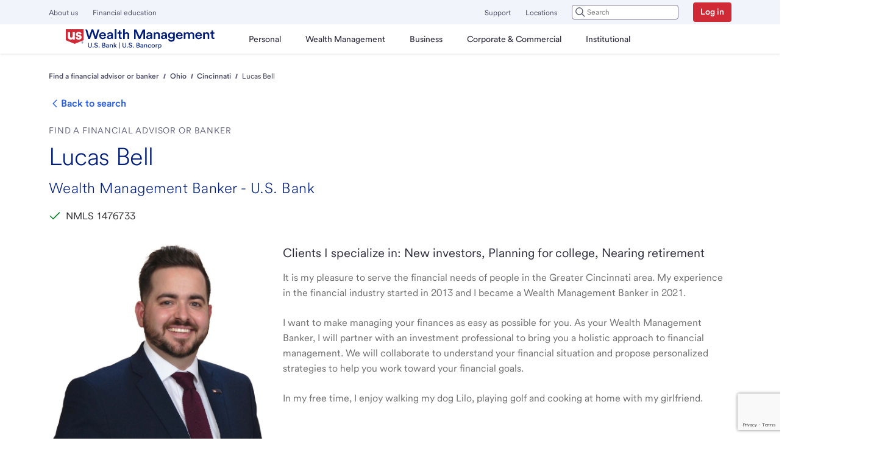

--- FILE ---
content_type: text/html; charset=utf-8
request_url: https://www.usbank.com/wealth-management/find-an-advisor/oh/cincinnati/lucas-bell
body_size: 46701
content:
<!DOCTYPE html><html lang="en"><head><meta charSet="utf-8" data-next-head=""/><meta name="viewport" content="width=device-width, initial-scale=1, maximum-scale=5, minimum-scale=1" data-next-head=""/><link rel="Shortcut Icon" href="https://content.usbank.com/content/dam/usbank/images/favicon.ico" data-next-head=""/><meta property="og:locale" content="en-us" data-next-head=""/><meta name="format-detection" content="telephone=no" data-next-head=""/><meta name="keywords" content="Wealth Management Banker" data-next-head=""/><meta name="description" content="Lucas Bell is a dedicated and experienced Wealth Management Banker that will work with you to create sound wealth management strategies." data-next-head=""/><meta property="og:type" content="article" data-next-head=""/><meta property="og:updated_time" content="2024-03-04 17:28:35.787" data-next-head=""/><meta property="article:modified_time" content="2024-03-04 17:28:35.787" data-next-head=""/><meta name="google-site-verification" content="Find a Financial Advisor or banker | U.S. Bank | U.S. Bancorp Investments" data-next-head=""/><meta property="og:title" content="Wealth Management Banker | Lucas Bell | Cincinnati, OH | U.S. Bank" data-next-head=""/><meta name="twitter:title" content="Wealth Management Banker | Lucas Bell | Cincinnati, OH | U.S. Bank" data-next-head=""/><meta property="og:description" content="Lucas Bell is a dedicated and experienced Wealth Management Banker that will work with you to create sound wealth management strategies." data-next-head=""/><meta name="twitter:description" content="Lucas Bell is a dedicated and experienced Wealth Management Banker that will work with you to create sound wealth management strategies." data-next-head=""/><meta property="twitter:url" content="/wealth-management/find-an-advisor/oh/cincinnati/lucas-bell/" data-next-head=""/><meta property="og:url" content="/wealth-management/find-an-advisor/oh/cincinnati/lucas-bell/" data-next-head=""/><title data-next-head="">Wealth Management Banker | Lucas Bell | Cincinnati, OH | U.S. Bank</title><link rel="canonical" href="/wealth-management/find-an-advisor/oh/cincinnati/lucas-bell/" data-next-head=""/><link rel="preload" href="/wealth-management/find-an-advisor/_next/static/css/05b107acffde7a6f.css" as="style"/><link rel="preload" as="image" imageSrcSet="https://www.usbank.com/dam/images/wealthadvisors/lucas-bell.jpg?w=640&amp;q=75 640w, https://www.usbank.com/dam/images/wealthadvisors/lucas-bell.jpg?w=750&amp;q=75 750w, https://www.usbank.com/dam/images/wealthadvisors/lucas-bell.jpg?w=828&amp;q=75 828w, https://www.usbank.com/dam/images/wealthadvisors/lucas-bell.jpg?w=1080&amp;q=75 1080w, https://www.usbank.com/dam/images/wealthadvisors/lucas-bell.jpg?w=1200&amp;q=75 1200w, https://www.usbank.com/dam/images/wealthadvisors/lucas-bell.jpg?w=1920&amp;q=75 1920w, https://www.usbank.com/dam/images/wealthadvisors/lucas-bell.jpg?w=2048&amp;q=75 2048w, https://www.usbank.com/dam/images/wealthadvisors/lucas-bell.jpg?w=3840&amp;q=75 3840w" imageSizes="100vw" data-next-head=""/><link rel="stylesheet" href="/wealth-management/find-an-advisor/_next/static/css/05b107acffde7a6f.css" data-n-g=""/><noscript data-n-css=""></noscript><script defer="" noModule="" src="/wealth-management/find-an-advisor/_next/static/chunks/polyfills-42372ed130431b0a.js"></script><script defer="" src="/wealth-management/find-an-advisor/_next/static/chunks/d5779423.0e29e9cf9a75709a.js"></script><script src="/wealth-management/find-an-advisor/_next/static/chunks/webpack-25093259e76920ea.js" defer=""></script><script src="/wealth-management/find-an-advisor/_next/static/chunks/framework-b38660ea7ddbbff2.js" defer=""></script><script src="/wealth-management/find-an-advisor/_next/static/chunks/main-7d4ac4c3fb370271.js" defer=""></script><script src="/wealth-management/find-an-advisor/_next/static/chunks/pages/_app-3134ef09f601afc3.js" defer=""></script><script src="/wealth-management/find-an-advisor/_next/static/chunks/2f77a57c-f8b41f93ec00c51d.js" defer=""></script><script src="/wealth-management/find-an-advisor/_next/static/chunks/27ebdef7-96996adee0c39757.js" defer=""></script><script src="/wealth-management/find-an-advisor/_next/static/chunks/541-b2c4dfee572488dd.js" defer=""></script><script src="/wealth-management/find-an-advisor/_next/static/chunks/8827-d9bbb1024e01f2e9.js" defer=""></script><script src="/wealth-management/find-an-advisor/_next/static/chunks/987-efff69ea03069ef8.js" defer=""></script><script src="/wealth-management/find-an-advisor/_next/static/chunks/9992-afb68fdddda8e0f6.js" defer=""></script><script src="/wealth-management/find-an-advisor/_next/static/chunks/8539-1893c0743f65d8d3.js" defer=""></script><script src="/wealth-management/find-an-advisor/_next/static/chunks/7024-c16eaaa94b916aad.js" defer=""></script><script src="/wealth-management/find-an-advisor/_next/static/chunks/8759-275b068e6e64f156.js" defer=""></script><script src="/wealth-management/find-an-advisor/_next/static/chunks/5102-77a1db543c50bc04.js" defer=""></script><script src="/wealth-management/find-an-advisor/_next/static/chunks/1089-41b856cc3e38a9d5.js" defer=""></script><script src="/wealth-management/find-an-advisor/_next/static/chunks/246-e4f1c07b957b756b.js" defer=""></script><script src="/wealth-management/find-an-advisor/_next/static/chunks/9856-3774ad6016fcab84.js" defer=""></script><script src="/wealth-management/find-an-advisor/_next/static/chunks/pages/%5Bstate%5D/%5Bcity%5D/%5BadvisorName%5D-b1015e981f00094a.js" defer=""></script><script src="/wealth-management/find-an-advisor/_next/static/QHykd9s-4oKulrm_Jyy5N/_buildManifest.js" defer=""></script><script src="/wealth-management/find-an-advisor/_next/static/QHykd9s-4oKulrm_Jyy5N/_ssgManifest.js" defer=""></script></head><body><link rel="preload" as="image" href="https://www.usbank.com/dam/wealthadvisors/faa/logos/WM-Advisors-dualbrand-Logo.svg"/><link rel="preload" as="image" imageSrcSet="https://www.usbank.com/dam/images/wealthadvisors/lucas-bell.jpg?w=640&amp;q=75 640w, https://www.usbank.com/dam/images/wealthadvisors/lucas-bell.jpg?w=750&amp;q=75 750w, https://www.usbank.com/dam/images/wealthadvisors/lucas-bell.jpg?w=828&amp;q=75 828w, https://www.usbank.com/dam/images/wealthadvisors/lucas-bell.jpg?w=1080&amp;q=75 1080w, https://www.usbank.com/dam/images/wealthadvisors/lucas-bell.jpg?w=1200&amp;q=75 1200w, https://www.usbank.com/dam/images/wealthadvisors/lucas-bell.jpg?w=1920&amp;q=75 1920w, https://www.usbank.com/dam/images/wealthadvisors/lucas-bell.jpg?w=2048&amp;q=75 2048w, https://www.usbank.com/dam/images/wealthadvisors/lucas-bell.jpg?w=3840&amp;q=75 3840w" imageSizes="100vw"/><link rel="preload" as="image" imageSrcSet="https://www.usbank.com/dam/images/wealthadvisors/ron-brickman.jpg?w=640&amp;q=75 640w, https://www.usbank.com/dam/images/wealthadvisors/ron-brickman.jpg?w=750&amp;q=75 750w, https://www.usbank.com/dam/images/wealthadvisors/ron-brickman.jpg?w=828&amp;q=75 828w, https://www.usbank.com/dam/images/wealthadvisors/ron-brickman.jpg?w=1080&amp;q=75 1080w, https://www.usbank.com/dam/images/wealthadvisors/ron-brickman.jpg?w=1200&amp;q=75 1200w, https://www.usbank.com/dam/images/wealthadvisors/ron-brickman.jpg?w=1920&amp;q=75 1920w, https://www.usbank.com/dam/images/wealthadvisors/ron-brickman.jpg?w=2048&amp;q=75 2048w, https://www.usbank.com/dam/images/wealthadvisors/ron-brickman.jpg?w=3840&amp;q=75 3840w" imageSizes="100vw"/><link rel="preload" as="image" imageSrcSet="https://www.usbank.com/dam/images/wealthadvisors/trisha-merk.jpg?w=640&amp;q=75 640w, https://www.usbank.com/dam/images/wealthadvisors/trisha-merk.jpg?w=750&amp;q=75 750w, https://www.usbank.com/dam/images/wealthadvisors/trisha-merk.jpg?w=828&amp;q=75 828w, https://www.usbank.com/dam/images/wealthadvisors/trisha-merk.jpg?w=1080&amp;q=75 1080w, https://www.usbank.com/dam/images/wealthadvisors/trisha-merk.jpg?w=1200&amp;q=75 1200w, https://www.usbank.com/dam/images/wealthadvisors/trisha-merk.jpg?w=1920&amp;q=75 1920w, https://www.usbank.com/dam/images/wealthadvisors/trisha-merk.jpg?w=2048&amp;q=75 2048w, https://www.usbank.com/dam/images/wealthadvisors/trisha-merk.jpg?w=3840&amp;q=75 3840w" imageSizes="100vw"/><link rel="preload" as="image" imageSrcSet="https://www.usbank.com/content/dam/usbank/en/images/photos/wealth-management/photo-planet-earth-16x9.jpg?w=640&amp;q=75 640w, https://www.usbank.com/content/dam/usbank/en/images/photos/wealth-management/photo-planet-earth-16x9.jpg?w=750&amp;q=75 750w, https://www.usbank.com/content/dam/usbank/en/images/photos/wealth-management/photo-planet-earth-16x9.jpg?w=828&amp;q=75 828w, https://www.usbank.com/content/dam/usbank/en/images/photos/wealth-management/photo-planet-earth-16x9.jpg?w=1080&amp;q=75 1080w, https://www.usbank.com/content/dam/usbank/en/images/photos/wealth-management/photo-planet-earth-16x9.jpg?w=1200&amp;q=75 1200w, https://www.usbank.com/content/dam/usbank/en/images/photos/wealth-management/photo-planet-earth-16x9.jpg?w=1920&amp;q=75 1920w, https://www.usbank.com/content/dam/usbank/en/images/photos/wealth-management/photo-planet-earth-16x9.jpg?w=2048&amp;q=75 2048w, https://www.usbank.com/content/dam/usbank/en/images/photos/wealth-management/photo-planet-earth-16x9.jpg?w=3840&amp;q=75 3840w" imageSizes="100vw"/><link rel="preload" as="image" imageSrcSet="https://www.usbank.com/content/dam/usbank/en/images/photos/wealth-management/photo-investing-isights-thumb-16x9.jpg?w=640&amp;q=75 640w, https://www.usbank.com/content/dam/usbank/en/images/photos/wealth-management/photo-investing-isights-thumb-16x9.jpg?w=750&amp;q=75 750w, https://www.usbank.com/content/dam/usbank/en/images/photos/wealth-management/photo-investing-isights-thumb-16x9.jpg?w=828&amp;q=75 828w, https://www.usbank.com/content/dam/usbank/en/images/photos/wealth-management/photo-investing-isights-thumb-16x9.jpg?w=1080&amp;q=75 1080w, https://www.usbank.com/content/dam/usbank/en/images/photos/wealth-management/photo-investing-isights-thumb-16x9.jpg?w=1200&amp;q=75 1200w, https://www.usbank.com/content/dam/usbank/en/images/photos/wealth-management/photo-investing-isights-thumb-16x9.jpg?w=1920&amp;q=75 1920w, https://www.usbank.com/content/dam/usbank/en/images/photos/wealth-management/photo-investing-isights-thumb-16x9.jpg?w=2048&amp;q=75 2048w, https://www.usbank.com/content/dam/usbank/en/images/photos/wealth-management/photo-investing-isights-thumb-16x9.jpg?w=3840&amp;q=75 3840w" imageSizes="100vw"/><link rel="preload" as="image" imageSrcSet="https://www.usbank.com/content/dam/usbank/en/images/photos/wealth-management/photo-wall-street-sign-out-of-focus-16x9.jpg?w=640&amp;q=75 640w, https://www.usbank.com/content/dam/usbank/en/images/photos/wealth-management/photo-wall-street-sign-out-of-focus-16x9.jpg?w=750&amp;q=75 750w, https://www.usbank.com/content/dam/usbank/en/images/photos/wealth-management/photo-wall-street-sign-out-of-focus-16x9.jpg?w=828&amp;q=75 828w, https://www.usbank.com/content/dam/usbank/en/images/photos/wealth-management/photo-wall-street-sign-out-of-focus-16x9.jpg?w=1080&amp;q=75 1080w, https://www.usbank.com/content/dam/usbank/en/images/photos/wealth-management/photo-wall-street-sign-out-of-focus-16x9.jpg?w=1200&amp;q=75 1200w, https://www.usbank.com/content/dam/usbank/en/images/photos/wealth-management/photo-wall-street-sign-out-of-focus-16x9.jpg?w=1920&amp;q=75 1920w, https://www.usbank.com/content/dam/usbank/en/images/photos/wealth-management/photo-wall-street-sign-out-of-focus-16x9.jpg?w=2048&amp;q=75 2048w, https://www.usbank.com/content/dam/usbank/en/images/photos/wealth-management/photo-wall-street-sign-out-of-focus-16x9.jpg?w=3840&amp;q=75 3840w" imageSizes="100vw"/><link rel="preload" as="image" href="https://content.usbank.com/content/dam/usbank/en/images/icons/icon-privacy-options.svg"/><div id="__next"><div class="layout layout--oh--cincinnati--lucas-bell" data-testid="layoutWrapper"><div data-compn="@usb-dcom/skip-content" data-compv="10.0.2" data-libn="@usb-dcom" data-libv="0.0.1" id="skip-to-content" class="skip-content__container" data-testid="skip-to-content"><a href="#main-content" tabindex="0" lang="en" data-testid="usb-link-skip-to-content-link" data-compn="@usb-shield/react-link" data-compv="10.3.9" data-libn="usb-shield" data-libv="10.0.1" class="usb-link basic usb-link_basic default-no-underline is-standard-style cta-style_standard is-underlined emphasis_subtle is-size-medium size_medium button-link skip-content__link usb-button button--default button--secondary" target="_self">Skip to main content</a></div><header class="header-desktop mobile-app-hide"><div class="header-desktop " id="header-nav"><div class="header-desktop__nav-wrapper" data-testid="header-desktop"><div class="usb-grid--container vw-grid " type="" id="" data-testid="" data-compn="@usb-shield/react-grid" data-compv="10.1.5" data-libn="usb-shield" data-libv="10.0.1" lang="en"><div class="grid grid--col12  grid  zero-padding  normal-gap  justify-stretch  align-stretch grid-wrapper position-static "><div class="col xl-12 lg-12 md-12 sm-4    off-sm-undefined  display-flex zero-padding justify-auto align-auto  "><div class="utility-nav"><div class="utility-nav__left" data-testid="left-utility-nav"><div class="utility-nav__link-wrapper"><a href="https://www.usbank.com/about-us-bank.html" lang="en" data-testid="usb-link-usb-link-undefined" data-compn="@usb-shield/react-link" data-compv="10.3.9" data-libn="usb-shield" data-libv="10.0.1" class="usb-link basic usb-link_basic default-no-underline is-standard-style cta-style_standard is-not-underlined emphasis_minimal is-size-medium size_medium usb-link-extended nav-links" theme="" tabindex="0">About us</a></div><div class="utility-nav__link-wrapper"><a href="https://www.usbank.com/financialiq.html" lang="en" data-testid="usb-link-usb-link-undefined" data-compn="@usb-shield/react-link" data-compv="10.3.9" data-libn="usb-shield" data-libv="10.0.1" class="usb-link basic usb-link_basic default-no-underline is-standard-style cta-style_standard is-not-underlined emphasis_minimal is-size-medium size_medium usb-link-extended nav-links" theme="" tabindex="0">Financial education</a></div></div><div class="utility-nav__right" data-testid="right-utility-nav"><div class="utility-nav__link-wrapper"><a href="https://www.usbank.com/customer-service.html" lang="en" data-testid="usb-link-usb-link-undefined" data-compn="@usb-shield/react-link" data-compv="10.3.9" data-libn="usb-shield" data-libv="10.0.1" class="usb-link basic usb-link_basic default-no-underline is-standard-style cta-style_standard is-not-underlined emphasis_minimal is-size-medium size_medium usb-link-extended nav-links" theme="" tabindex="0">Support</a></div><div class="utility-nav__link-wrapper"><a href="https://www.usbank.com/locations/search/" lang="en" data-testid="usb-link-usb-link-undefined" data-compn="@usb-shield/react-link" data-compv="10.3.9" data-libn="usb-shield" data-libv="10.0.1" class="usb-link basic usb-link_basic default-no-underline is-standard-style cta-style_standard is-not-underlined emphasis_minimal is-size-medium size_medium usb-link-extended nav-links" theme="" tabindex="0">Locations</a></div><div class="utility-nav__link-wrapper"></div><div class="utility-nav__link-wrapper"><a href="https://onlinebanking.usbank.com/auth/login/" lang="en" data-testid="usb-link-usb-link-undefined" data-compn="@usb-shield/react-link" data-compv="10.3.9" data-libn="usb-shield" data-libv="10.0.1" class="usb-link basic usb-link_basic default-no-underline is-standard-style cta-style_standard is-underlined emphasis_subtle is-size-medium size_medium usb-link-extended usb-button button--small button--highlight--heavy button-link login-btn-wrapper" theme="" tabindex="0">Log in</a></div></div></div><div role="switch" class="header-desktop__overlay-wrapper overlay__utility-navbar" data-testid="header-desktop-overlay" tabindex="-1" aria-checked="false" aria-label="overlay"></div><nav class="navigation" aria-label="Main"><div class="header-desktop__primary-nav-wrapper"><a href="https://www.usbank.com/wealth-management.html" aria-label="U.S. Bank" data-testid="usb-logo" class="brand-logo-wrapper" id="brand-logo-image-wrapper-link"><img class="brand-logo-wrapper__logo" src="https://www.usbank.com/dam/wealthadvisors/faa/logos/WM-Advisors-dualbrand-Logo.svg" height="" width="" alt="U.S. Bank" data-testid="brand-logo"/></a><ul data-testid="menu-nav" class="menu" role="menubar"><li class="menu__nav-wrapper" role="none"><button class="menu__nav-link first-level " aria-expanded="false" tabindex="0" id="Personal" aria-controls="Personal_subMenu" aria-haspopup="true" role="menuitem"><span class="text">Personal</span></button><ul id="Personal_subMenu" class="sub-menu " style="height:364px" aria-hidden="true" data-testid="sub-menu" role="menu"><li class="nav-element-wrapper sub-menu-wrapper secondary-level" role="none"><button class="menu__nav-link sub-menu__link secondary-level" aria-controls="Bank_accounts_TernaryMenu" role="menuitem">Bank accounts</button><ul class="ternary-menu sub-menu" data-testid="ternary-menu" id="Bank_accounts_TernaryMenu" role="menu"><li class="nav-element-wrapper ternary-level" role="none"><a href="https://www.usbank.com/bank-accounts/checking-accounts/bank-smartly-checking.html" role="menuitem" lang="en" data-testid="usb-link-usb-link-undefined" data-compn="@usb-shield/react-link" data-compv="10.3.9" data-libn="usb-shield" data-libv="10.0.1" class="usb-link basic usb-link_basic default-no-underline is-standard-style cta-style_standard is-not-underlined emphasis_minimal is-size-medium size_medium sub-menu__link ternary-nav-link menu__nav-link ternary-level">Bank Smartly® Checking account</a></li><li class="nav-element-wrapper ternary-level" role="none"><a href="https://www.usbank.com/bank-accounts/checking-accounts/checkless-checking.html" role="menuitem" lang="en" data-testid="usb-link-usb-link-undefined" data-compn="@usb-shield/react-link" data-compv="10.3.9" data-libn="usb-shield" data-libv="10.0.1" class="usb-link basic usb-link_basic default-no-underline is-standard-style cta-style_standard is-not-underlined emphasis_minimal is-size-medium size_medium sub-menu__link ternary-nav-link menu__nav-link ternary-level">Safe Debit account</a></li><li class="nav-element-wrapper ternary-level" role="none"><a href="https://www.usbank.com/bank-accounts/savings-accounts.html" role="menuitem" lang="en" data-testid="usb-link-usb-link-undefined" data-compn="@usb-shield/react-link" data-compv="10.3.9" data-libn="usb-shield" data-libv="10.0.1" class="usb-link basic usb-link_basic default-no-underline is-standard-style cta-style_standard is-not-underlined emphasis_minimal is-size-medium size_medium sub-menu__link ternary-nav-link menu__nav-link ternary-level">Savings accounts</a></li><li class="nav-element-wrapper ternary-level" role="none"><a href="https://www.usbank.com/bank-accounts/savings-accounts/elite-money-market.html" role="menuitem" lang="en" data-testid="usb-link-usb-link-undefined" data-compn="@usb-shield/react-link" data-compv="10.3.9" data-libn="usb-shield" data-libv="10.0.1" class="usb-link basic usb-link_basic default-no-underline is-standard-style cta-style_standard is-not-underlined emphasis_minimal is-size-medium size_medium sub-menu__link ternary-nav-link menu__nav-link ternary-level">Money market accounts</a></li><li class="nav-element-wrapper ternary-level" role="none"><a href="https://www.usbank.com/bank-accounts/savings-accounts/certificate-of-deposit.html?productCode=CDA" role="menuitem" lang="en" data-testid="usb-link-usb-link-undefined" data-compn="@usb-shield/react-link" data-compv="10.3.9" data-libn="usb-shield" data-libv="10.0.1" class="usb-link basic usb-link_basic default-no-underline is-standard-style cta-style_standard is-not-underlined emphasis_minimal is-size-medium size_medium sub-menu__link ternary-nav-link menu__nav-link ternary-level">CDs</a></li><li class="nav-element-wrapper ternary-level" role="none"><a href="https://www.usbank.com/bank-accounts/checking-accounts/debit-cards.html" role="menuitem" lang="en" data-testid="usb-link-usb-link-undefined" data-compn="@usb-shield/react-link" data-compv="10.3.9" data-libn="usb-shield" data-libv="10.0.1" class="usb-link basic usb-link_basic default-no-underline is-standard-style cta-style_standard is-not-underlined emphasis_minimal is-size-medium size_medium sub-menu__link ternary-nav-link menu__nav-link ternary-level">Debit Cards</a></li><li class="nav-element-wrapper ternary-level" role="none"><a href="https://www.usbank.com/prepaid-visa-gift-card.html" role="menuitem" lang="en" data-testid="usb-link-usb-link-undefined" data-compn="@usb-shield/react-link" data-compv="10.3.9" data-libn="usb-shield" data-libv="10.0.1" class="usb-link basic usb-link_basic default-no-underline is-standard-style cta-style_standard is-not-underlined emphasis_minimal is-size-medium size_medium sub-menu__link ternary-nav-link menu__nav-link ternary-level">Visa gift cards</a></li><li class="nav-element-wrapper ternary-level" role="none"><a href="https://www.usbank.com/online-mobile-banking.html" role="menuitem" lang="en" data-testid="usb-link-usb-link-undefined" data-compn="@usb-shield/react-link" data-compv="10.3.9" data-libn="usb-shield" data-libv="10.0.1" class="usb-link basic usb-link_basic default-no-underline is-standard-style cta-style_standard is-not-underlined emphasis_minimal is-size-medium size_medium sub-menu__link ternary-nav-link menu__nav-link ternary-level">Mobile &amp; online features</a></li><li class="nav-element-wrapper ternary-level" role="none"><a href="https://www.usbank.com/bank-accounts/checking-accounts.html" role="menuitem" lang="en" data-testid="usb-link-usb-link-undefined" data-compn="@usb-shield/react-link" data-compv="10.3.9" data-libn="usb-shield" data-libv="10.0.1" class="usb-link basic usb-link_basic default-no-underline is-standard-style cta-style_standard is-not-underlined emphasis_minimal is-size-medium size_medium sub-menu__link ternary-nav-link menu__nav-link ternary-level">Explore checking accounts</a></li><li class="nav-element-wrapper ternary-level" role="none"><a href="https://www.usbank.com/bank-accounts.html" role="menuitem" lang="en" data-testid="usb-link-usb-link-undefined" data-compn="@usb-shield/react-link" data-compv="10.3.9" data-libn="usb-shield" data-libv="10.0.1" class="usb-link basic usb-link_basic default-no-underline is-standard-style cta-style_standard is-not-underlined emphasis_minimal is-size-medium size_medium sub-menu__link ternary-nav-link menu__nav-link ternary-level">Explore bank accounts</a></li></ul></li><li class="nav-element-wrapper sub-menu-wrapper secondary-level" role="none"><button class="menu__nav-link sub-menu__link secondary-level" aria-controls="Credit_cards_TernaryMenu" role="menuitem">Credit cards</button><ul class="ternary-menu sub-menu" data-testid="ternary-menu" id="Credit_cards_TernaryMenu" role="menu"><li class="nav-element-wrapper ternary-level" role="none"><a href="https://www.usbank.com/credit-cards.html" role="menuitem" lang="en" data-testid="usb-link-usb-link-undefined" data-compn="@usb-shield/react-link" data-compv="10.3.9" data-libn="usb-shield" data-libv="10.0.1" class="usb-link basic usb-link_basic default-no-underline is-standard-style cta-style_standard is-not-underlined emphasis_minimal is-size-medium size_medium sub-menu__link ternary-nav-link menu__nav-link ternary-level">View all credit cards</a></li><li class="nav-element-wrapper ternary-level" role="none"><a href="https://www.usbank.com/credit-cards/credit-card-insider.html" role="menuitem" lang="en" data-testid="usb-link-usb-link-undefined" data-compn="@usb-shield/react-link" data-compv="10.3.9" data-libn="usb-shield" data-libv="10.0.1" class="usb-link basic usb-link_basic default-no-underline is-standard-style cta-style_standard is-not-underlined emphasis_minimal is-size-medium size_medium sub-menu__link ternary-nav-link menu__nav-link ternary-level">Credit Card Insights</a></li><li class="nav-element-wrapper ternary-level" role="none"><a href="https://www.usbank.com/credit-cards.html#cashback" role="menuitem" lang="en" data-testid="usb-link-usb-link-undefined" data-compn="@usb-shield/react-link" data-compv="10.3.9" data-libn="usb-shield" data-libv="10.0.1" class="usb-link basic usb-link_basic default-no-underline is-standard-style cta-style_standard is-not-underlined emphasis_minimal is-size-medium size_medium sub-menu__link ternary-nav-link menu__nav-link ternary-level">Cash Back Credit Cards</a></li><li class="nav-element-wrapper ternary-level" role="none"><a href="https://www.usbank.com/credit-cards.html#points" role="menuitem" lang="en" data-testid="usb-link-usb-link-undefined" data-compn="@usb-shield/react-link" data-compv="10.3.9" data-libn="usb-shield" data-libv="10.0.1" class="usb-link basic usb-link_basic default-no-underline is-standard-style cta-style_standard is-not-underlined emphasis_minimal is-size-medium size_medium sub-menu__link ternary-nav-link menu__nav-link ternary-level">Rewards Credit Cards</a></li><li class="nav-element-wrapper ternary-level" role="none"><a href="https://www.usbank.com/credit-cards.html#lowintrorate" role="menuitem" lang="en" data-testid="usb-link-usb-link-undefined" data-compn="@usb-shield/react-link" data-compv="10.3.9" data-libn="usb-shield" data-libv="10.0.1" class="usb-link basic usb-link_basic default-no-underline is-standard-style cta-style_standard is-not-underlined emphasis_minimal is-size-medium size_medium sub-menu__link ternary-nav-link menu__nav-link ternary-level">Low Intro APR Credit Cards</a></li><li class="nav-element-wrapper ternary-level" role="none"><a href="https://www.usbank.com/credit-cards.html#travel " role="menuitem" lang="en" data-testid="usb-link-usb-link-undefined" data-compn="@usb-shield/react-link" data-compv="10.3.9" data-libn="usb-shield" data-libv="10.0.1" class="usb-link basic usb-link_basic default-no-underline is-standard-style cta-style_standard is-not-underlined emphasis_minimal is-size-medium size_medium sub-menu__link ternary-nav-link menu__nav-link ternary-level">Travel Credit Cards</a></li><li class="nav-element-wrapper ternary-level" role="none"><a href="https://www.usbank.com/credit-cards.html#noannualfee" role="menuitem" lang="en" data-testid="usb-link-usb-link-undefined" data-compn="@usb-shield/react-link" data-compv="10.3.9" data-libn="usb-shield" data-libv="10.0.1" class="usb-link basic usb-link_basic default-no-underline is-standard-style cta-style_standard is-not-underlined emphasis_minimal is-size-medium size_medium sub-menu__link ternary-nav-link menu__nav-link ternary-level">No Annual Fee Credit Cards</a></li><li class="nav-element-wrapper ternary-level" role="none"><a href="https://www.usbank.com/credit-cards.html#flexible-financing" role="menuitem" lang="en" data-testid="usb-link-usb-link-undefined" data-compn="@usb-shield/react-link" data-compv="10.3.9" data-libn="usb-shield" data-libv="10.0.1" class="usb-link basic usb-link_basic default-no-underline is-standard-style cta-style_standard is-not-underlined emphasis_minimal is-size-medium size_medium sub-menu__link ternary-nav-link menu__nav-link ternary-level">Flexible Payment Credit Cards</a></li><li class="nav-element-wrapper ternary-level" role="none"><a href="https://www.usbank.com/credit-cards.html#buildcredit" role="menuitem" lang="en" data-testid="usb-link-usb-link-undefined" data-compn="@usb-shield/react-link" data-compv="10.3.9" data-libn="usb-shield" data-libv="10.0.1" class="usb-link basic usb-link_basic default-no-underline is-standard-style cta-style_standard is-not-underlined emphasis_minimal is-size-medium size_medium sub-menu__link ternary-nav-link menu__nav-link ternary-level">Credit Building Credit Cards</a></li><li class="nav-element-wrapper ternary-level" role="none"><a href="https://www.usbank.com/business-banking/business-credit-cards.html" role="menuitem" lang="en" data-testid="usb-link-usb-link-undefined" data-compn="@usb-shield/react-link" data-compv="10.3.9" data-libn="usb-shield" data-libv="10.0.1" class="usb-link basic usb-link_basic default-no-underline is-standard-style cta-style_standard is-not-underlined emphasis_minimal is-size-medium size_medium sub-menu__link ternary-nav-link menu__nav-link ternary-level">Small Business Credit Cards</a></li><li class="nav-element-wrapper ternary-level" role="none"><a href="https://www.usbank.com/credit-cards/buy-now-pay-later-extendpay.html" role="menuitem" lang="en" data-testid="usb-link-usb-link-undefined" data-compn="@usb-shield/react-link" data-compv="10.3.9" data-libn="usb-shield" data-libv="10.0.1" class="usb-link basic usb-link_basic default-no-underline is-standard-style cta-style_standard is-not-underlined emphasis_minimal is-size-medium size_medium sub-menu__link ternary-nav-link menu__nav-link ternary-level">ExtendPay Plan</a></li><li class="nav-element-wrapper ternary-level" role="none"><a href="https://www.usbank.com/credit-cards/extend-pay-loan.html" role="menuitem" lang="en" data-testid="usb-link-usb-link-undefined" data-compn="@usb-shield/react-link" data-compv="10.3.9" data-libn="usb-shield" data-libv="10.0.1" class="usb-link basic usb-link_basic default-no-underline is-standard-style cta-style_standard is-not-underlined emphasis_minimal is-size-medium size_medium sub-menu__link ternary-nav-link menu__nav-link ternary-level">ExtendPay Loan</a></li></ul></li><li class="nav-element-wrapper sub-menu-wrapper secondary-level" role="none"><button class="menu__nav-link sub-menu__link secondary-level" aria-controls="Investing_and_retirement_TernaryMenu" role="menuitem">Investing and retirement</button><ul class="ternary-menu sub-menu" data-testid="ternary-menu" id="Investing_and_retirement_TernaryMenu" role="menu"><li class="nav-element-wrapper ternary-level" role="none"><a href="https://www.usbank.com/investing/online-investing.html" role="menuitem" lang="en" data-testid="usb-link-usb-link-undefined" data-compn="@usb-shield/react-link" data-compv="10.3.9" data-libn="usb-shield" data-libv="10.0.1" class="usb-link basic usb-link_basic default-no-underline is-standard-style cta-style_standard is-not-underlined emphasis_minimal is-size-medium size_medium sub-menu__link ternary-nav-link menu__nav-link ternary-level">Online investing</a></li><li class="nav-element-wrapper ternary-level" role="none"><a href="https://www.usbank.com/investing/investment-management.html" role="menuitem" lang="en" data-testid="usb-link-usb-link-undefined" data-compn="@usb-shield/react-link" data-compv="10.3.9" data-libn="usb-shield" data-libv="10.0.1" class="usb-link basic usb-link_basic default-no-underline is-standard-style cta-style_standard is-not-underlined emphasis_minimal is-size-medium size_medium sub-menu__link ternary-nav-link menu__nav-link ternary-level">Investment management</a></li><li class="nav-element-wrapper ternary-level" role="none"><a href="https://www.usbank.com/retirement-planning.html" role="menuitem" lang="en" data-testid="usb-link-usb-link-undefined" data-compn="@usb-shield/react-link" data-compv="10.3.9" data-libn="usb-shield" data-libv="10.0.1" class="usb-link basic usb-link_basic default-no-underline is-standard-style cta-style_standard is-not-underlined emphasis_minimal is-size-medium size_medium sub-menu__link ternary-nav-link menu__nav-link ternary-level">Retirement planning</a></li><li class="nav-element-wrapper ternary-level" role="none"><a href="https://www.usbank.com/retirement-planning/open-an-ira/what-is-an-ira.html" role="menuitem" lang="en" data-testid="usb-link-usb-link-undefined" data-compn="@usb-shield/react-link" data-compv="10.3.9" data-libn="usb-shield" data-libv="10.0.1" class="usb-link basic usb-link_basic default-no-underline is-standard-style cta-style_standard is-not-underlined emphasis_minimal is-size-medium size_medium sub-menu__link ternary-nav-link menu__nav-link ternary-level">IRAs &amp; 401(k) rollovers</a></li><li class="nav-element-wrapper ternary-level" role="none"><a href="https://www.usbank.com/investing/financial-goals.html" role="menuitem" lang="en" data-testid="usb-link-usb-link-undefined" data-compn="@usb-shield/react-link" data-compv="10.3.9" data-libn="usb-shield" data-libv="10.0.1" class="usb-link basic usb-link_basic default-no-underline is-standard-style cta-style_standard is-not-underlined emphasis_minimal is-size-medium size_medium sub-menu__link ternary-nav-link menu__nav-link ternary-level">Financial goals</a></li><li class="nav-element-wrapper ternary-level" role="none"><a href="https://www.usbank.com/wealth-management/wealth-management-services.html" role="menuitem" lang="en" data-testid="usb-link-usb-link-undefined" data-compn="@usb-shield/react-link" data-compv="10.3.9" data-libn="usb-shield" data-libv="10.0.1" class="usb-link basic usb-link_basic default-no-underline is-standard-style cta-style_standard is-not-underlined emphasis_minimal is-size-medium size_medium sub-menu__link ternary-nav-link menu__nav-link ternary-level">Explore all services</a></li></ul></li><li class="nav-element-wrapper sub-menu-wrapper secondary-level" role="none"><button class="menu__nav-link sub-menu__link secondary-level" aria-controls="Personal_loans_&amp;_lines_TernaryMenu" role="menuitem">Personal loans &amp; lines</button><ul class="ternary-menu sub-menu" data-testid="ternary-menu" id="Personal_loans_&amp;_lines_TernaryMenu" role="menu"><li class="nav-element-wrapper ternary-level" role="none"><a href="https://www.usbank.com/loans-credit-lines/personal-loans-and-lines-of-credit.html" role="menuitem" lang="en" data-testid="usb-link-usb-link-undefined" data-compn="@usb-shield/react-link" data-compv="10.3.9" data-libn="usb-shield" data-libv="10.0.1" class="usb-link basic usb-link_basic default-no-underline is-standard-style cta-style_standard is-not-underlined emphasis_minimal is-size-medium size_medium sub-menu__link ternary-nav-link menu__nav-link ternary-level">Loans &amp; credit lines</a></li><li class="nav-element-wrapper ternary-level" role="none"><a href="https://www.usbank.com/loans-credit-lines/personal-loans-and-lines-of-credit/personal-loan-calculator.html" role="menuitem" lang="en" data-testid="usb-link-usb-link-undefined" data-compn="@usb-shield/react-link" data-compv="10.3.9" data-libn="usb-shield" data-libv="10.0.1" class="usb-link basic usb-link_basic default-no-underline is-standard-style cta-style_standard is-not-underlined emphasis_minimal is-size-medium size_medium sub-menu__link ternary-nav-link menu__nav-link ternary-level">Personal loan calculator</a></li><li class="nav-element-wrapper ternary-level" role="none"><a href="https://www.usbank.com/loans-credit-lines/debt-consolidation.html" role="menuitem" lang="en" data-testid="usb-link-usb-link-undefined" data-compn="@usb-shield/react-link" data-compv="10.3.9" data-libn="usb-shield" data-libv="10.0.1" class="usb-link basic usb-link_basic default-no-underline is-standard-style cta-style_standard is-not-underlined emphasis_minimal is-size-medium size_medium sub-menu__link ternary-nav-link menu__nav-link ternary-level">Debt consolidation</a></li><li class="nav-element-wrapper ternary-level" role="none"><a href="https://www.usbank.com/loans-credit-lines/debt-consolidation/debt-consolidation-loan-calculator.html" role="menuitem" lang="en" data-testid="usb-link-usb-link-undefined" data-compn="@usb-shield/react-link" data-compv="10.3.9" data-libn="usb-shield" data-libv="10.0.1" class="usb-link basic usb-link_basic default-no-underline is-standard-style cta-style_standard is-not-underlined emphasis_minimal is-size-medium size_medium sub-menu__link ternary-nav-link menu__nav-link ternary-level">Debt consolidation calculator</a></li><li class="nav-element-wrapper ternary-level" role="none"><a href="https://www.usbank.com/loans-credit-lines/emergency-home-repair-loans.html" role="menuitem" lang="en" data-testid="usb-link-usb-link-undefined" data-compn="@usb-shield/react-link" data-compv="10.3.9" data-libn="usb-shield" data-libv="10.0.1" class="usb-link basic usb-link_basic default-no-underline is-standard-style cta-style_standard is-not-underlined emphasis_minimal is-size-medium size_medium sub-menu__link ternary-nav-link menu__nav-link ternary-level">Home repair financing</a></li></ul></li><li class="nav-element-wrapper sub-menu-wrapper secondary-level" role="none"><button class="menu__nav-link sub-menu__link secondary-level" aria-controls="Home_loans_TernaryMenu" role="menuitem">Home loans</button><ul class="ternary-menu sub-menu" data-testid="ternary-menu" id="Home_loans_TernaryMenu" role="menu"><li class="nav-element-wrapper ternary-level" role="none"><a href="https://www.usbank.com/home-loans/mortgage.html" role="menuitem" lang="en" data-testid="usb-link-usb-link-undefined" data-compn="@usb-shield/react-link" data-compv="10.3.9" data-libn="usb-shield" data-libv="10.0.1" class="usb-link basic usb-link_basic default-no-underline is-standard-style cta-style_standard is-not-underlined emphasis_minimal is-size-medium size_medium sub-menu__link ternary-nav-link menu__nav-link ternary-level">Mortgages</a></li><li class="nav-element-wrapper ternary-level" role="none"><a href="https://www.usbank.com/home-loans/mortgage/mortgage-rates.html" role="menuitem" lang="en" data-testid="usb-link-usb-link-undefined" data-compn="@usb-shield/react-link" data-compv="10.3.9" data-libn="usb-shield" data-libv="10.0.1" class="usb-link basic usb-link_basic default-no-underline is-standard-style cta-style_standard is-not-underlined emphasis_minimal is-size-medium size_medium sub-menu__link ternary-nav-link menu__nav-link ternary-level">Today&#x27;s mortgage rates</a></li><li class="nav-element-wrapper ternary-level" role="none"><a href="https://www.usbank.com/home-loans/refinance.html" role="menuitem" lang="en" data-testid="usb-link-usb-link-undefined" data-compn="@usb-shield/react-link" data-compv="10.3.9" data-libn="usb-shield" data-libv="10.0.1" class="usb-link basic usb-link_basic default-no-underline is-standard-style cta-style_standard is-not-underlined emphasis_minimal is-size-medium size_medium sub-menu__link ternary-nav-link menu__nav-link ternary-level">Refinancing</a></li><li class="nav-element-wrapper ternary-level" role="none"><a href="https://www.usbank.com/home-loans/mortgage/mortgage-calculators.html" role="menuitem" lang="en" data-testid="usb-link-usb-link-undefined" data-compn="@usb-shield/react-link" data-compv="10.3.9" data-libn="usb-shield" data-libv="10.0.1" class="usb-link basic usb-link_basic default-no-underline is-standard-style cta-style_standard is-not-underlined emphasis_minimal is-size-medium size_medium sub-menu__link ternary-nav-link menu__nav-link ternary-level">Mortgage calculators</a></li><li class="nav-element-wrapper ternary-level" role="none"><a href="https://www.usbank.com/home-loans/home-equity.html" role="menuitem" lang="en" data-testid="usb-link-usb-link-undefined" data-compn="@usb-shield/react-link" data-compv="10.3.9" data-libn="usb-shield" data-libv="10.0.1" class="usb-link basic usb-link_basic default-no-underline is-standard-style cta-style_standard is-not-underlined emphasis_minimal is-size-medium size_medium sub-menu__link ternary-nav-link menu__nav-link ternary-level">Home equity</a></li><li class="nav-element-wrapper ternary-level" role="none"><a href="https://www.usbank.com/home-loans/mortgage/first-time-home-buyers.html" role="menuitem" lang="en" data-testid="usb-link-usb-link-undefined" data-compn="@usb-shield/react-link" data-compv="10.3.9" data-libn="usb-shield" data-libv="10.0.1" class="usb-link basic usb-link_basic default-no-underline is-standard-style cta-style_standard is-not-underlined emphasis_minimal is-size-medium size_medium sub-menu__link ternary-nav-link menu__nav-link ternary-level">First-time home buyers</a></li><li class="nav-element-wrapper ternary-level" role="none"><a href="https://www.usbank.com/home-loans/home-improvement.html" role="menuitem" lang="en" data-testid="usb-link-usb-link-undefined" data-compn="@usb-shield/react-link" data-compv="10.3.9" data-libn="usb-shield" data-libv="10.0.1" class="usb-link basic usb-link_basic default-no-underline is-standard-style cta-style_standard is-not-underlined emphasis_minimal is-size-medium size_medium sub-menu__link ternary-nav-link menu__nav-link ternary-level">Home improvement loans</a></li><li class="nav-element-wrapper ternary-level" role="none"><a href="https://www.usbank.com/home-loans/mortgage/mortgage-account-management.html" role="menuitem" lang="en" data-testid="usb-link-usb-link-undefined" data-compn="@usb-shield/react-link" data-compv="10.3.9" data-libn="usb-shield" data-libv="10.0.1" class="usb-link basic usb-link_basic default-no-underline is-standard-style cta-style_standard is-not-underlined emphasis_minimal is-size-medium size_medium sub-menu__link ternary-nav-link menu__nav-link ternary-level">Manage my mortgage</a></li><li class="nav-element-wrapper ternary-level" role="none"><a href="https://www.usbank.com/home-loans/mortgage/mortgage-assistance.html" role="menuitem" lang="en" data-testid="usb-link-usb-link-undefined" data-compn="@usb-shield/react-link" data-compv="10.3.9" data-libn="usb-shield" data-libv="10.0.1" class="usb-link basic usb-link_basic default-no-underline is-standard-style cta-style_standard is-not-underlined emphasis_minimal is-size-medium size_medium sub-menu__link ternary-nav-link menu__nav-link ternary-level">Mortgage help and repayment</a></li></ul></li><li class="nav-element-wrapper sub-menu-wrapper secondary-level" role="none"><button class="menu__nav-link sub-menu__link secondary-level" aria-controls="Vehicle_loans_TernaryMenu" role="menuitem">Vehicle loans</button><ul class="ternary-menu sub-menu" data-testid="ternary-menu" id="Vehicle_loans_TernaryMenu" role="menu"><li class="nav-element-wrapper ternary-level" role="none"><a href="https://www.usbank.com/vehicle-loans/auto-loans.html" role="menuitem" lang="en" data-testid="usb-link-usb-link-undefined" data-compn="@usb-shield/react-link" data-compv="10.3.9" data-libn="usb-shield" data-libv="10.0.1" class="usb-link basic usb-link_basic default-no-underline is-standard-style cta-style_standard is-not-underlined emphasis_minimal is-size-medium size_medium sub-menu__link ternary-nav-link menu__nav-link ternary-level">Auto loans</a></li><li class="nav-element-wrapper ternary-level" role="none"><a href="https://www.usbank.com/vehicle-loans/auto-loans/payment-calculator.html" role="menuitem" lang="en" data-testid="usb-link-usb-link-undefined" data-compn="@usb-shield/react-link" data-compv="10.3.9" data-libn="usb-shield" data-libv="10.0.1" class="usb-link basic usb-link_basic default-no-underline is-standard-style cta-style_standard is-not-underlined emphasis_minimal is-size-medium size_medium sub-menu__link ternary-nav-link menu__nav-link ternary-level">Auto loan calculator</a></li><li class="nav-element-wrapper ternary-level" role="none"><a href="https://www.usbank.com/vehicle-loans/rv-loans.html" role="menuitem" lang="en" data-testid="usb-link-usb-link-undefined" data-compn="@usb-shield/react-link" data-compv="10.3.9" data-libn="usb-shield" data-libv="10.0.1" class="usb-link basic usb-link_basic default-no-underline is-standard-style cta-style_standard is-not-underlined emphasis_minimal is-size-medium size_medium sub-menu__link ternary-nav-link menu__nav-link ternary-level">RV loans</a></li><li class="nav-element-wrapper ternary-level" role="none"><a href="https://www.usbank.com/vehicle-loans/boat-loans.html" role="menuitem" lang="en" data-testid="usb-link-usb-link-undefined" data-compn="@usb-shield/react-link" data-compv="10.3.9" data-libn="usb-shield" data-libv="10.0.1" class="usb-link basic usb-link_basic default-no-underline is-standard-style cta-style_standard is-not-underlined emphasis_minimal is-size-medium size_medium sub-menu__link ternary-nav-link menu__nav-link ternary-level">Boat loans</a></li><li class="nav-element-wrapper ternary-level" role="none"><a href="https://www.usbank.com/vehicle-loans/auto-loans/auto-leasing.html" role="menuitem" lang="en" data-testid="usb-link-usb-link-undefined" data-compn="@usb-shield/react-link" data-compv="10.3.9" data-libn="usb-shield" data-libv="10.0.1" class="usb-link basic usb-link_basic default-no-underline is-standard-style cta-style_standard is-not-underlined emphasis_minimal is-size-medium size_medium sub-menu__link ternary-nav-link menu__nav-link ternary-level">Lease servicing</a></li><li class="nav-element-wrapper ternary-level" role="none"><a href="https://www.usbank.com/vehicle-loans/auto-loans/dealer-finance.html" role="menuitem" lang="en" data-testid="usb-link-usb-link-undefined" data-compn="@usb-shield/react-link" data-compv="10.3.9" data-libn="usb-shield" data-libv="10.0.1" class="usb-link basic usb-link_basic default-no-underline is-standard-style cta-style_standard is-not-underlined emphasis_minimal is-size-medium size_medium sub-menu__link ternary-nav-link menu__nav-link ternary-level">Dealer finance</a></li><li class="nav-element-wrapper ternary-level" role="none"><a href="https://www.usbank.com/vehicle-loans/vehicle-manager.html" role="menuitem" lang="en" data-testid="usb-link-usb-link-undefined" data-compn="@usb-shield/react-link" data-compv="10.3.9" data-libn="usb-shield" data-libv="10.0.1" class="usb-link basic usb-link_basic default-no-underline is-standard-style cta-style_standard is-not-underlined emphasis_minimal is-size-medium size_medium sub-menu__link ternary-nav-link menu__nav-link ternary-level">Vehicle Manager</a></li></ul></li><li class="nav-element-wrapper sub-menu-wrapper secondary-level" role="none"><button class="menu__nav-link sub-menu__link secondary-level" aria-controls="Mobile_and_online_TernaryMenu" role="menuitem">Mobile and online</button><ul class="ternary-menu sub-menu" data-testid="ternary-menu" id="Mobile_and_online_TernaryMenu" role="menu"><li class="nav-element-wrapper ternary-level" role="none"><a href="https://www.usbank.com/online-mobile-banking.html" role="menuitem" lang="en" data-testid="usb-link-usb-link-undefined" data-compn="@usb-shield/react-link" data-compv="10.3.9" data-libn="usb-shield" data-libv="10.0.1" class="usb-link basic usb-link_basic default-no-underline is-standard-style cta-style_standard is-not-underlined emphasis_minimal is-size-medium size_medium sub-menu__link ternary-nav-link menu__nav-link ternary-level">Mobile &amp; online features</a></li><li class="nav-element-wrapper ternary-level" role="none"><a href="https://www.usbank.com/online-mobile-banking/mobile-banking.html" role="menuitem" lang="en" data-testid="usb-link-usb-link-undefined" data-compn="@usb-shield/react-link" data-compv="10.3.9" data-libn="usb-shield" data-libv="10.0.1" class="usb-link basic usb-link_basic default-no-underline is-standard-style cta-style_standard is-not-underlined emphasis_minimal is-size-medium size_medium sub-menu__link ternary-nav-link menu__nav-link ternary-level">U.S. Bank Mobile App</a></li><li class="nav-element-wrapper ternary-level" role="none"><a href="https://www.usbank.com/online-mobile-banking/spending-tracker.html" role="menuitem" lang="en" data-testid="usb-link-usb-link-undefined" data-compn="@usb-shield/react-link" data-compv="10.3.9" data-libn="usb-shield" data-libv="10.0.1" class="usb-link basic usb-link_basic default-no-underline is-standard-style cta-style_standard is-not-underlined emphasis_minimal is-size-medium size_medium sub-menu__link ternary-nav-link menu__nav-link ternary-level">Personal spending tracker</a></li><li class="nav-element-wrapper ternary-level" role="none"><a href="https://www.usbank.com/online-mobile-banking/savings-goal-tracker.html" role="menuitem" lang="en" data-testid="usb-link-usb-link-undefined" data-compn="@usb-shield/react-link" data-compv="10.3.9" data-libn="usb-shield" data-libv="10.0.1" class="usb-link basic usb-link_basic default-no-underline is-standard-style cta-style_standard is-not-underlined emphasis_minimal is-size-medium size_medium sub-menu__link ternary-nav-link menu__nav-link ternary-level">Savings goal tracker</a></li></ul></li></ul></li><li class="menu__nav-wrapper" role="none"><button class="menu__nav-link first-level " aria-expanded="false" tabindex="0" id="Wealth-Management" aria-controls="Wealth_Management_subMenu" aria-haspopup="true" role="menuitem"><span class="text">Wealth Management</span></button><ul id="Wealth_Management_subMenu" class="sub-menu " style="height:416px" aria-hidden="true" data-testid="sub-menu" role="menu"><li class="nav-element-wrapper sub-menu-wrapper secondary-level" role="none"><button class="menu__nav-link sub-menu__link secondary-level" aria-controls="Explore_Wealth_Management_TernaryMenu" role="menuitem">Explore Wealth Management</button><ul class="ternary-menu sub-menu" data-testid="ternary-menu" id="Explore_Wealth_Management_TernaryMenu" role="menu"><li class="nav-element-wrapper ternary-level" role="none"><a href="https://www.usbank.com/wealth-management.html" role="menuitem" lang="en" data-testid="usb-link-usb-link-undefined" data-compn="@usb-shield/react-link" data-compv="10.3.9" data-libn="usb-shield" data-libv="10.0.1" class="usb-link basic usb-link_basic default-no-underline is-standard-style cta-style_standard is-not-underlined emphasis_minimal is-size-medium size_medium sub-menu__link ternary-nav-link menu__nav-link ternary-level">Explore Wealth Management</a></li></ul></li><li class="nav-element-wrapper sub-menu-wrapper secondary-level" role="none"><button class="menu__nav-link sub-menu__link secondary-level" aria-controls="Our_services_TernaryMenu" role="menuitem">Our services</button><ul class="ternary-menu sub-menu" data-testid="ternary-menu" id="Our_services_TernaryMenu" role="menu"><li class="nav-element-wrapper ternary-level" role="none"><a href="https://www.usbank.com/wealth-management/wealth-management-services.html" role="menuitem" lang="en" data-testid="usb-link-usb-link-undefined" data-compn="@usb-shield/react-link" data-compv="10.3.9" data-libn="usb-shield" data-libv="10.0.1" class="usb-link basic usb-link_basic default-no-underline is-standard-style cta-style_standard is-not-underlined emphasis_minimal is-size-medium size_medium sub-menu__link ternary-nav-link menu__nav-link ternary-level">Explore our services</a></li><li class="nav-element-wrapper ternary-level" role="none"><a href="https://www.usbank.com/investing/investment-management.html" role="menuitem" lang="en" data-testid="usb-link-usb-link-undefined" data-compn="@usb-shield/react-link" data-compv="10.3.9" data-libn="usb-shield" data-libv="10.0.1" class="usb-link basic usb-link_basic default-no-underline is-standard-style cta-style_standard is-not-underlined emphasis_minimal is-size-medium size_medium sub-menu__link ternary-nav-link menu__nav-link ternary-level">Investment management</a></li><li class="nav-element-wrapper ternary-level" role="none"><a href="https://www.usbank.com/wealth-management/wealth-planning.html" role="menuitem" lang="en" data-testid="usb-link-usb-link-undefined" data-compn="@usb-shield/react-link" data-compv="10.3.9" data-libn="usb-shield" data-libv="10.0.1" class="usb-link basic usb-link_basic default-no-underline is-standard-style cta-style_standard is-not-underlined emphasis_minimal is-size-medium size_medium sub-menu__link ternary-nav-link menu__nav-link ternary-level">Wealth planning</a></li><li class="nav-element-wrapper ternary-level" role="none"><a href="https://www.usbank.com/wealth-management/trusts-and-estates.html" role="menuitem" lang="en" data-testid="usb-link-usb-link-undefined" data-compn="@usb-shield/react-link" data-compv="10.3.9" data-libn="usb-shield" data-libv="10.0.1" class="usb-link basic usb-link_basic default-no-underline is-standard-style cta-style_standard is-not-underlined emphasis_minimal is-size-medium size_medium sub-menu__link ternary-nav-link menu__nav-link ternary-level">Trusts &amp; estates</a></li><li class="nav-element-wrapper ternary-level" role="none"><a href="https://www.usbank.com/wealth-management/personal-banking.html" role="menuitem" lang="en" data-testid="usb-link-usb-link-undefined" data-compn="@usb-shield/react-link" data-compv="10.3.9" data-libn="usb-shield" data-libv="10.0.1" class="usb-link basic usb-link_basic default-no-underline is-standard-style cta-style_standard is-not-underlined emphasis_minimal is-size-medium size_medium sub-menu__link ternary-nav-link menu__nav-link ternary-level">Banking</a></li><li class="nav-element-wrapper ternary-level" role="none"><a href="https://www.usbank.com/wealth-management/insurance-protection.html" role="menuitem" lang="en" data-testid="usb-link-usb-link-undefined" data-compn="@usb-shield/react-link" data-compv="10.3.9" data-libn="usb-shield" data-libv="10.0.1" class="usb-link basic usb-link_basic default-no-underline is-standard-style cta-style_standard is-not-underlined emphasis_minimal is-size-medium size_medium sub-menu__link ternary-nav-link menu__nav-link ternary-level">Insurance</a></li><li class="nav-element-wrapper ternary-level" role="none"><a href="https://www.usbank.com/wealth-management/charitable-giving.html" role="menuitem" lang="en" data-testid="usb-link-usb-link-undefined" data-compn="@usb-shield/react-link" data-compv="10.3.9" data-libn="usb-shield" data-libv="10.0.1" class="usb-link basic usb-link_basic default-no-underline is-standard-style cta-style_standard is-not-underlined emphasis_minimal is-size-medium size_medium sub-menu__link ternary-nav-link menu__nav-link ternary-level">Charitable giving</a></li></ul></li><li class="nav-element-wrapper sub-menu-wrapper secondary-level" role="none"><button class="menu__nav-link sub-menu__link secondary-level" aria-controls="Investing_TernaryMenu" role="menuitem">Investing</button><ul class="ternary-menu sub-menu" data-testid="ternary-menu" id="Investing_TernaryMenu" role="menu"><li class="nav-element-wrapper ternary-level" role="none"><a href="https://www.usbank.com/investing.html" role="menuitem" lang="en" data-testid="usb-link-usb-link-undefined" data-compn="@usb-shield/react-link" data-compv="10.3.9" data-libn="usb-shield" data-libv="10.0.1" class="usb-link basic usb-link_basic default-no-underline is-standard-style cta-style_standard is-not-underlined emphasis_minimal is-size-medium size_medium sub-menu__link ternary-nav-link menu__nav-link ternary-level">Explore all investing options</a></li><li class="nav-element-wrapper ternary-level" role="none"><a href="https://www.usbank.com/investing/investment-management.html" role="menuitem" lang="en" data-testid="usb-link-usb-link-undefined" data-compn="@usb-shield/react-link" data-compv="10.3.9" data-libn="usb-shield" data-libv="10.0.1" class="usb-link basic usb-link_basic default-no-underline is-standard-style cta-style_standard is-not-underlined emphasis_minimal is-size-medium size_medium sub-menu__link ternary-nav-link menu__nav-link ternary-level">Investment management</a></li><li class="nav-element-wrapper ternary-level" role="none"><a href="https://www.usbank.com/retirement-planning/open-an-ira.html" role="menuitem" lang="en" data-testid="usb-link-usb-link-undefined" data-compn="@usb-shield/react-link" data-compv="10.3.9" data-libn="usb-shield" data-libv="10.0.1" class="usb-link basic usb-link_basic default-no-underline is-standard-style cta-style_standard is-not-underlined emphasis_minimal is-size-medium size_medium sub-menu__link ternary-nav-link menu__nav-link ternary-level">IRA</a></li><li class="nav-element-wrapper ternary-level" role="none"><a href="https://www.usbank.com/investing/online-investing.html" role="menuitem" lang="en" data-testid="usb-link-usb-link-undefined" data-compn="@usb-shield/react-link" data-compv="10.3.9" data-libn="usb-shield" data-libv="10.0.1" class="usb-link basic usb-link_basic default-no-underline is-standard-style cta-style_standard is-not-underlined emphasis_minimal is-size-medium size_medium sub-menu__link ternary-nav-link menu__nav-link ternary-level">Online investing</a></li></ul></li><li class="nav-element-wrapper sub-menu-wrapper secondary-level" role="none"><button class="menu__nav-link sub-menu__link secondary-level" aria-controls="Your_goals_TernaryMenu" role="menuitem">Your goals</button><ul class="ternary-menu sub-menu" data-testid="ternary-menu" id="Your_goals_TernaryMenu" role="menu"><li class="nav-element-wrapper ternary-level" role="none"><a href="https://www.usbank.com/investing/financial-goals.html" role="menuitem" lang="en" data-testid="usb-link-usb-link-undefined" data-compn="@usb-shield/react-link" data-compv="10.3.9" data-libn="usb-shield" data-libv="10.0.1" class="usb-link basic usb-link_basic default-no-underline is-standard-style cta-style_standard is-not-underlined emphasis_minimal is-size-medium size_medium sub-menu__link ternary-nav-link menu__nav-link ternary-level">Explore all financial goals</a></li><li class="nav-element-wrapper ternary-level" role="none"><a href="https://www.usbank.com/retirement-planning.html" role="menuitem" lang="en" data-testid="usb-link-usb-link-undefined" data-compn="@usb-shield/react-link" data-compv="10.3.9" data-libn="usb-shield" data-libv="10.0.1" class="usb-link basic usb-link_basic default-no-underline is-standard-style cta-style_standard is-not-underlined emphasis_minimal is-size-medium size_medium sub-menu__link ternary-nav-link menu__nav-link ternary-level">Plan for retirement</a></li><li class="nav-element-wrapper ternary-level" role="none"><a href="https://www.usbank.com/investing/financial-goals/529-plans.html" role="menuitem" lang="en" data-testid="usb-link-usb-link-undefined" data-compn="@usb-shield/react-link" data-compv="10.3.9" data-libn="usb-shield" data-libv="10.0.1" class="usb-link basic usb-link_basic default-no-underline is-standard-style cta-style_standard is-not-underlined emphasis_minimal is-size-medium size_medium sub-menu__link ternary-nav-link menu__nav-link ternary-level">Fund an education</a></li><li class="nav-element-wrapper ternary-level" role="none"><a href="https://www.usbank.com/investing/financial-goals/life-events.html" role="menuitem" lang="en" data-testid="usb-link-usb-link-undefined" data-compn="@usb-shield/react-link" data-compv="10.3.9" data-libn="usb-shield" data-libv="10.0.1" class="usb-link basic usb-link_basic default-no-underline is-standard-style cta-style_standard is-not-underlined emphasis_minimal is-size-medium size_medium sub-menu__link ternary-nav-link menu__nav-link ternary-level">Pay for a major life event or purchase</a></li><li class="nav-element-wrapper ternary-level" role="none"><a href="https://www.usbank.com/wealth-management/trusts-and-estates/legacy-wealth-management.html" role="menuitem" lang="en" data-testid="usb-link-usb-link-undefined" data-compn="@usb-shield/react-link" data-compv="10.3.9" data-libn="usb-shield" data-libv="10.0.1" class="usb-link basic usb-link_basic default-no-underline is-standard-style cta-style_standard is-not-underlined emphasis_minimal is-size-medium size_medium sub-menu__link ternary-nav-link menu__nav-link ternary-level">Leave a legacy</a></li></ul></li><li class="nav-element-wrapper sub-menu-wrapper secondary-level" role="none"><button class="menu__nav-link sub-menu__link secondary-level" aria-controls="Advisors_&amp;_wealth_teams_TernaryMenu" role="menuitem">Advisors &amp; wealth teams</button><ul class="ternary-menu sub-menu" data-testid="ternary-menu" id="Advisors_&amp;_wealth_teams_TernaryMenu" role="menu"><li class="nav-element-wrapper ternary-level" role="none"><a href="https://www.usbank.com/wealth-management/wealth-advisors-and-teams.html" role="menuitem" lang="en" data-testid="usb-link-usb-link-undefined" data-compn="@usb-shield/react-link" data-compv="10.3.9" data-libn="usb-shield" data-libv="10.0.1" class="usb-link basic usb-link_basic default-no-underline is-standard-style cta-style_standard is-not-underlined emphasis_minimal is-size-medium size_medium sub-menu__link ternary-nav-link menu__nav-link ternary-level">Explore our personalized guidance</a></li><li class="nav-element-wrapper ternary-level" role="none"><a href="https://www.usbank.com/wealth-management/find-an-advisor/" role="menuitem" lang="en" data-testid="usb-link-usb-link-undefined" data-compn="@usb-shield/react-link" data-compv="10.3.9" data-libn="usb-shield" data-libv="10.0.1" class="usb-link basic usb-link_basic default-no-underline is-standard-style cta-style_standard is-not-underlined emphasis_minimal is-size-medium size_medium sub-menu__link ternary-nav-link menu__nav-link ternary-level">Find a financial advisor or wealth specialist</a></li></ul></li><li class="nav-element-wrapper sub-menu-wrapper secondary-level" role="none"><button class="menu__nav-link sub-menu__link secondary-level" aria-controls="Private_Wealth_Management_TernaryMenu" role="menuitem">Private Wealth Management</button><ul class="ternary-menu sub-menu" data-testid="ternary-menu" id="Private_Wealth_Management_TernaryMenu" role="menu"><li class="nav-element-wrapper ternary-level" role="none"><a href="https://www.usbank.com/wealth-management/private-wealth-management.html" role="menuitem" lang="en" data-testid="usb-link-usb-link-undefined" data-compn="@usb-shield/react-link" data-compv="10.3.9" data-libn="usb-shield" data-libv="10.0.1" class="usb-link basic usb-link_basic default-no-underline is-standard-style cta-style_standard is-not-underlined emphasis_minimal is-size-medium size_medium sub-menu__link ternary-nav-link menu__nav-link ternary-level">Explore Private Wealth Management</a></li><li class="nav-element-wrapper ternary-level" role="none"><a href="https://www.usbank.com/wealth-management/private-wealth-management/defining-private-wealth-management.html" role="menuitem" lang="en" data-testid="usb-link-usb-link-undefined" data-compn="@usb-shield/react-link" data-compv="10.3.9" data-libn="usb-shield" data-libv="10.0.1" class="usb-link basic usb-link_basic default-no-underline is-standard-style cta-style_standard is-not-underlined emphasis_minimal is-size-medium size_medium sub-menu__link ternary-nav-link menu__nav-link ternary-level">Our approach</a></li><li class="nav-element-wrapper ternary-level" role="none"><a href="https://www.usbank.com/wealth-management/private-wealth-management/leadership.html" role="menuitem" lang="en" data-testid="usb-link-usb-link-undefined" data-compn="@usb-shield/react-link" data-compv="10.3.9" data-libn="usb-shield" data-libv="10.0.1" class="usb-link basic usb-link_basic default-no-underline is-standard-style cta-style_standard is-not-underlined emphasis_minimal is-size-medium size_medium sub-menu__link ternary-nav-link menu__nav-link ternary-level">Leadership team</a></li><li class="nav-element-wrapper ternary-level" role="none"><a href="https://www.usbank.com/wealth-management/private-wealth-management/strategic-financial-planning.html" role="menuitem" lang="en" data-testid="usb-link-usb-link-undefined" data-compn="@usb-shield/react-link" data-compv="10.3.9" data-libn="usb-shield" data-libv="10.0.1" class="usb-link basic usb-link_basic default-no-underline is-standard-style cta-style_standard is-not-underlined emphasis_minimal is-size-medium size_medium sub-menu__link ternary-nav-link menu__nav-link ternary-level">Client groups &amp; featured professions</a></li><li class="nav-element-wrapper ternary-level" role="none"><a href="https://www.usbank.com/wealth-management/find-an-advisor/" role="menuitem" lang="en" data-testid="usb-link-usb-link-undefined" data-compn="@usb-shield/react-link" data-compv="10.3.9" data-libn="usb-shield" data-libv="10.0.1" class="usb-link basic usb-link_basic default-no-underline is-standard-style cta-style_standard is-not-underlined emphasis_minimal is-size-medium size_medium sub-menu__link ternary-nav-link menu__nav-link ternary-level">Find a financial advisor or wealth specialist</a></li><li class="nav-element-wrapper ternary-level" role="none"><a href="https://www.usbank.com/wealth-management/private-wealth-management/near-me/" role="menuitem" lang="en" data-testid="usb-link-usb-link-undefined" data-compn="@usb-shield/react-link" data-compv="10.3.9" data-libn="usb-shield" data-libv="10.0.1" class="usb-link basic usb-link_basic default-no-underline is-standard-style cta-style_standard is-not-underlined emphasis_minimal is-size-medium size_medium sub-menu__link ternary-nav-link menu__nav-link ternary-level">Find an office</a></li><li class="nav-element-wrapper ternary-level" role="none"><a href="https://www.usbank.com/wealth-management/financial-perspectives.html" role="menuitem" lang="en" data-testid="usb-link-usb-link-undefined" data-compn="@usb-shield/react-link" data-compv="10.3.9" data-libn="usb-shield" data-libv="10.0.1" class="usb-link basic usb-link_basic default-no-underline is-standard-style cta-style_standard is-not-underlined emphasis_minimal is-size-medium size_medium sub-menu__link ternary-nav-link menu__nav-link ternary-level">Financial perspectives</a></li></ul></li><li class="nav-element-wrapper sub-menu-wrapper secondary-level" role="none"><button class="menu__nav-link sub-menu__link secondary-level" aria-controls="Ascent_Private_Capital_Management®_TernaryMenu" role="menuitem">Ascent Private Capital Management®</button><ul class="ternary-menu sub-menu" data-testid="ternary-menu" id="Ascent_Private_Capital_Management®_TernaryMenu" role="menu"><li class="nav-element-wrapper ternary-level" role="none"><a href="https://www.usbank.com/wealth-management/ascent.html" role="menuitem" lang="en" data-testid="usb-link-usb-link-undefined" data-compn="@usb-shield/react-link" data-compv="10.3.9" data-libn="usb-shield" data-libv="10.0.1" class="usb-link basic usb-link_basic default-no-underline is-standard-style cta-style_standard is-not-underlined emphasis_minimal is-size-medium size_medium sub-menu__link ternary-nav-link menu__nav-link ternary-level">Explore Ascent</a></li><li class="nav-element-wrapper ternary-level" role="none"><a href="https://www.usbank.com/wealth-management/ascent/leadership.html" role="menuitem" lang="en" data-testid="usb-link-usb-link-undefined" data-compn="@usb-shield/react-link" data-compv="10.3.9" data-libn="usb-shield" data-libv="10.0.1" class="usb-link basic usb-link_basic default-no-underline is-standard-style cta-style_standard is-not-underlined emphasis_minimal is-size-medium size_medium sub-menu__link ternary-nav-link menu__nav-link ternary-level">Leadership team</a></li><li class="nav-element-wrapper ternary-level" role="none"><a href="https://www.usbank.com/wealth-management/ascent/private-capital-management.html" role="menuitem" lang="en" data-testid="usb-link-usb-link-undefined" data-compn="@usb-shield/react-link" data-compv="10.3.9" data-libn="usb-shield" data-libv="10.0.1" class="usb-link basic usb-link_basic default-no-underline is-standard-style cta-style_standard is-not-underlined emphasis_minimal is-size-medium size_medium sub-menu__link ternary-nav-link menu__nav-link ternary-level">Ascent services</a></li><li class="nav-element-wrapper ternary-level" role="none"><a href="https://www.usbank.com/wealth-management/ascent/private-capital-management/family-office-services.html" role="menuitem" lang="en" data-testid="usb-link-usb-link-undefined" data-compn="@usb-shield/react-link" data-compv="10.3.9" data-libn="usb-shield" data-libv="10.0.1" class="usb-link basic usb-link_basic default-no-underline is-standard-style cta-style_standard is-not-underlined emphasis_minimal is-size-medium size_medium sub-menu__link ternary-nav-link menu__nav-link ternary-level">Family office services</a></li><li class="nav-element-wrapper ternary-level" role="none"><a href="https://www.usbank.com/wealth-management/ascent/ascent-partners-clients.html" role="menuitem" lang="en" data-testid="usb-link-usb-link-undefined" data-compn="@usb-shield/react-link" data-compv="10.3.9" data-libn="usb-shield" data-libv="10.0.1" class="usb-link basic usb-link_basic default-no-underline is-standard-style cta-style_standard is-not-underlined emphasis_minimal is-size-medium size_medium sub-menu__link ternary-nav-link menu__nav-link ternary-level">Clients &amp; partners</a></li><li class="nav-element-wrapper ternary-level" role="none"><a href="https://www.usbank.com/wealth-management/ascent/family-offices.html" role="menuitem" lang="en" data-testid="usb-link-usb-link-undefined" data-compn="@usb-shield/react-link" data-compv="10.3.9" data-libn="usb-shield" data-libv="10.0.1" class="usb-link basic usb-link_basic default-no-underline is-standard-style cta-style_standard is-not-underlined emphasis_minimal is-size-medium size_medium sub-menu__link ternary-nav-link menu__nav-link ternary-level">Regional teams &amp; offices</a></li><li class="nav-element-wrapper ternary-level" role="none"><a href="https://www.usbank.com/wealth-management/financial-perspectives.html" role="menuitem" lang="en" data-testid="usb-link-usb-link-undefined" data-compn="@usb-shield/react-link" data-compv="10.3.9" data-libn="usb-shield" data-libv="10.0.1" class="usb-link basic usb-link_basic default-no-underline is-standard-style cta-style_standard is-not-underlined emphasis_minimal is-size-medium size_medium sub-menu__link ternary-nav-link menu__nav-link ternary-level">Financial perspectives</a></li></ul></li><li class="nav-element-wrapper sub-menu-wrapper secondary-level" role="none"><button class="menu__nav-link sub-menu__link secondary-level" aria-controls="Financial_perspectives_TernaryMenu" role="menuitem">Financial perspectives</button><ul class="ternary-menu sub-menu" data-testid="ternary-menu" id="Financial_perspectives_TernaryMenu" role="menu"><li class="nav-element-wrapper ternary-level" role="none"><a href="https://www.usbank.com/wealth-management/financial-perspectives.html" role="menuitem" lang="en" data-testid="usb-link-usb-link-undefined" data-compn="@usb-shield/react-link" data-compv="10.3.9" data-libn="usb-shield" data-libv="10.0.1" class="usb-link basic usb-link_basic default-no-underline is-standard-style cta-style_standard is-not-underlined emphasis_minimal is-size-medium size_medium sub-menu__link ternary-nav-link menu__nav-link ternary-level">Explore financial perspectives</a></li><li class="nav-element-wrapper ternary-level" role="none"><a href="https://www.usbank.com/investing/financial-perspectives/market-news.html" role="menuitem" lang="en" data-testid="usb-link-usb-link-undefined" data-compn="@usb-shield/react-link" data-compv="10.3.9" data-libn="usb-shield" data-libv="10.0.1" class="usb-link basic usb-link_basic default-no-underline is-standard-style cta-style_standard is-not-underlined emphasis_minimal is-size-medium size_medium sub-menu__link ternary-nav-link menu__nav-link ternary-level">Market news</a></li><li class="nav-element-wrapper ternary-level" role="none"><a href="https://www.usbank.com/investing/financial-perspectives/investing-insights.html" role="menuitem" lang="en" data-testid="usb-link-usb-link-undefined" data-compn="@usb-shield/react-link" data-compv="10.3.9" data-libn="usb-shield" data-libv="10.0.1" class="usb-link basic usb-link_basic default-no-underline is-standard-style cta-style_standard is-not-underlined emphasis_minimal is-size-medium size_medium sub-menu__link ternary-nav-link menu__nav-link ternary-level">Investing insights</a></li><li class="nav-element-wrapper ternary-level" role="none"><a href="https://www.usbank.com/wealth-management/financial-perspectives/financial-planning.html" role="menuitem" lang="en" data-testid="usb-link-usb-link-undefined" data-compn="@usb-shield/react-link" data-compv="10.3.9" data-libn="usb-shield" data-libv="10.0.1" class="usb-link basic usb-link_basic default-no-underline is-standard-style cta-style_standard is-not-underlined emphasis_minimal is-size-medium size_medium sub-menu__link ternary-nav-link menu__nav-link ternary-level">Financial planning </a></li><li class="nav-element-wrapper ternary-level" role="none"><a href="https://www.usbank.com/retirement-planning/financial-perspectives.html" role="menuitem" lang="en" data-testid="usb-link-usb-link-undefined" data-compn="@usb-shield/react-link" data-compv="10.3.9" data-libn="usb-shield" data-libv="10.0.1" class="usb-link basic usb-link_basic default-no-underline is-standard-style cta-style_standard is-not-underlined emphasis_minimal is-size-medium size_medium sub-menu__link ternary-nav-link menu__nav-link ternary-level">Retirement planning</a></li><li class="nav-element-wrapper ternary-level" role="none"><a href="https://www.usbank.com/wealth-management/financial-perspectives/trust-and-estate-planning.html" role="menuitem" lang="en" data-testid="usb-link-usb-link-undefined" data-compn="@usb-shield/react-link" data-compv="10.3.9" data-libn="usb-shield" data-libv="10.0.1" class="usb-link basic usb-link_basic default-no-underline is-standard-style cta-style_standard is-not-underlined emphasis_minimal is-size-medium size_medium sub-menu__link ternary-nav-link menu__nav-link ternary-level">Trust &amp; estate planning</a></li></ul></li></ul></li><li class="menu__nav-wrapper" role="none"><button class="menu__nav-link first-level " aria-expanded="false" tabindex="0" id="Business" aria-controls="Business_subMenu" aria-haspopup="true" role="menuitem"><span class="text">Business</span></button><ul id="Business_subMenu" class="sub-menu " style="height:416px" aria-hidden="true" data-testid="sub-menu" role="menu"><li class="nav-element-wrapper sub-menu-wrapper secondary-level" role="none"><button class="menu__nav-link sub-menu__link secondary-level" aria-controls="Explore_business_banking_TernaryMenu" role="menuitem">Explore business banking</button><ul class="ternary-menu sub-menu" data-testid="ternary-menu" id="Explore_business_banking_TernaryMenu" role="menu"><li class="nav-element-wrapper ternary-level" role="none"><a href="https://www.usbank.com/business-banking.html" role="menuitem" lang="en" data-testid="usb-link-usb-link-undefined" data-compn="@usb-shield/react-link" data-compv="10.3.9" data-libn="usb-shield" data-libv="10.0.1" class="usb-link basic usb-link_basic default-no-underline is-standard-style cta-style_standard is-not-underlined emphasis_minimal is-size-medium size_medium sub-menu__link ternary-nav-link menu__nav-link ternary-level">Explore business banking</a></li></ul></li><li class="nav-element-wrapper sub-menu-wrapper secondary-level" role="none"><button class="menu__nav-link sub-menu__link secondary-level" aria-controls="Business_bank_accounts_TernaryMenu" role="menuitem">Business bank accounts</button><ul class="ternary-menu sub-menu" data-testid="ternary-menu" id="Business_bank_accounts_TernaryMenu" role="menu"><li class="nav-element-wrapper ternary-level" role="none"><a href="https://www.usbank.com/business-banking/banking-products/business-bank-accounts.html" role="menuitem" lang="en" data-testid="usb-link-usb-link-undefined" data-compn="@usb-shield/react-link" data-compv="10.3.9" data-libn="usb-shield" data-libv="10.0.1" class="usb-link basic usb-link_basic default-no-underline is-standard-style cta-style_standard is-not-underlined emphasis_minimal is-size-medium size_medium sub-menu__link ternary-nav-link menu__nav-link ternary-level">Explore all business bank accounts</a></li><li class="nav-element-wrapper ternary-level" role="none"><a href="https://www.usbank.com/business-banking/banking-products/business-bank-accounts/business-checking-account.html" role="menuitem" lang="en" data-testid="usb-link-usb-link-undefined" data-compn="@usb-shield/react-link" data-compv="10.3.9" data-libn="usb-shield" data-libv="10.0.1" class="usb-link basic usb-link_basic default-no-underline is-standard-style cta-style_standard is-not-underlined emphasis_minimal is-size-medium size_medium sub-menu__link ternary-nav-link menu__nav-link ternary-level">Business checking accounts</a></li><li class="nav-element-wrapper ternary-level" role="none"><a href="https://www.usbank.com/business-banking/banking-products/business-bank-accounts/business-savings-account.html" role="menuitem" lang="en" data-testid="usb-link-usb-link-undefined" data-compn="@usb-shield/react-link" data-compv="10.3.9" data-libn="usb-shield" data-libv="10.0.1" class="usb-link basic usb-link_basic default-no-underline is-standard-style cta-style_standard is-not-underlined emphasis_minimal is-size-medium size_medium sub-menu__link ternary-nav-link menu__nav-link ternary-level">Business savings accounts</a></li><li class="nav-element-wrapper ternary-level" role="none"><a href="https://www.usbank.com/business-banking/banking-products/business-bank-accounts/business-money-market-account.html" role="menuitem" lang="en" data-testid="usb-link-usb-link-undefined" data-compn="@usb-shield/react-link" data-compv="10.3.9" data-libn="usb-shield" data-libv="10.0.1" class="usb-link basic usb-link_basic default-no-underline is-standard-style cta-style_standard is-not-underlined emphasis_minimal is-size-medium size_medium sub-menu__link ternary-nav-link menu__nav-link ternary-level">Business money market accounts</a></li><li class="nav-element-wrapper ternary-level" role="none"><a href="https://www.usbank.com/business-banking/banking-products/business-bank-accounts/business-cds.html" role="menuitem" lang="en" data-testid="usb-link-usb-link-undefined" data-compn="@usb-shield/react-link" data-compv="10.3.9" data-libn="usb-shield" data-libv="10.0.1" class="usb-link basic usb-link_basic default-no-underline is-standard-style cta-style_standard is-not-underlined emphasis_minimal is-size-medium size_medium sub-menu__link ternary-nav-link menu__nav-link ternary-level">Business CDs</a></li></ul></li><li class="nav-element-wrapper sub-menu-wrapper secondary-level" role="none"><button class="menu__nav-link sub-menu__link secondary-level" aria-controls="Business_credit_cards_TernaryMenu" role="menuitem">Business credit cards</button><ul class="ternary-menu sub-menu" data-testid="ternary-menu" id="Business_credit_cards_TernaryMenu" role="menu"><li class="nav-element-wrapper ternary-level" role="none"><a href="https://www.usbank.com/business-banking/business-credit-cards.html" role="menuitem" lang="en" data-testid="usb-link-usb-link-undefined" data-compn="@usb-shield/react-link" data-compv="10.3.9" data-libn="usb-shield" data-libv="10.0.1" class="usb-link basic usb-link_basic default-no-underline is-standard-style cta-style_standard is-not-underlined emphasis_minimal is-size-medium size_medium sub-menu__link ternary-nav-link menu__nav-link ternary-level">Explore all business credit cards</a></li><li class="nav-element-wrapper ternary-level" role="none"><a href="https://www.usbank.com/business-banking/business-credit-cards/business-triple-cash-back-credit-card.html" role="menuitem" lang="en" data-testid="usb-link-usb-link-undefined" data-compn="@usb-shield/react-link" data-compv="10.3.9" data-libn="usb-shield" data-libv="10.0.1" class="usb-link basic usb-link_basic default-no-underline is-standard-style cta-style_standard is-not-underlined emphasis_minimal is-size-medium size_medium sub-menu__link ternary-nav-link menu__nav-link ternary-level">Triple Cash Rewards Visa® Business Card</a></li><li class="nav-element-wrapper ternary-level" role="none"><a href="https://www.usbank.com/business-banking/business-credit-cards/business-platinum-credit-card.html" role="menuitem" lang="en" data-testid="usb-link-usb-link-undefined" data-compn="@usb-shield/react-link" data-compv="10.3.9" data-libn="usb-shield" data-libv="10.0.1" class="usb-link basic usb-link_basic default-no-underline is-standard-style cta-style_standard is-not-underlined emphasis_minimal is-size-medium size_medium sub-menu__link ternary-nav-link menu__nav-link ternary-level">Business Platinum Card</a></li><li class="nav-element-wrapper ternary-level" role="none"><a href="https://www.usbank.com/business-banking/business-credit-cards/business-altitude-connect-credit-card.html" role="menuitem" lang="en" data-testid="usb-link-usb-link-undefined" data-compn="@usb-shield/react-link" data-compv="10.3.9" data-libn="usb-shield" data-libv="10.0.1" class="usb-link basic usb-link_basic default-no-underline is-standard-style cta-style_standard is-not-underlined emphasis_minimal is-size-medium size_medium sub-menu__link ternary-nav-link menu__nav-link ternary-level">Business Altitude® Connect Visa Signature® Card</a></li><li class="nav-element-wrapper ternary-level" role="none"><a href="https://www.usbank.com/business-banking/business-credit-cards/business-altitude-power-credit-card.html" role="menuitem" lang="en" data-testid="usb-link-usb-link-undefined" data-compn="@usb-shield/react-link" data-compv="10.3.9" data-libn="usb-shield" data-libv="10.0.1" class="usb-link basic usb-link_basic default-no-underline is-standard-style cta-style_standard is-not-underlined emphasis_minimal is-size-medium size_medium sub-menu__link ternary-nav-link menu__nav-link ternary-level">Business Altitude® Power Visa Signature® Card</a></li><li class="nav-element-wrapper ternary-level" role="none"><a href="https://www.usbank.com/business-banking/business-credit-cards/business-leverage-rewards-credit-card.html" role="menuitem" lang="en" data-testid="usb-link-usb-link-undefined" data-compn="@usb-shield/react-link" data-compv="10.3.9" data-libn="usb-shield" data-libv="10.0.1" class="usb-link basic usb-link_basic default-no-underline is-standard-style cta-style_standard is-not-underlined emphasis_minimal is-size-medium size_medium sub-menu__link ternary-nav-link menu__nav-link ternary-level">Business Leverage® Visa Signature® Card</a></li><li class="nav-element-wrapper ternary-level" role="none"><a href="https://www.usbank.com/business-banking/business-credit-cards/spend-management.html" role="menuitem" lang="en" data-testid="usb-link-usb-link-undefined" data-compn="@usb-shield/react-link" data-compv="10.3.9" data-libn="usb-shield" data-libv="10.0.1" class="usb-link basic usb-link_basic default-no-underline is-standard-style cta-style_standard is-not-underlined emphasis_minimal is-size-medium size_medium sub-menu__link ternary-nav-link menu__nav-link ternary-level">Spend Management</a></li><li class="nav-element-wrapper ternary-level" role="none"><a href="https://www.usbank.com/credit-cards/buy-now-pay-later-extendpay.html" role="menuitem" lang="en" data-testid="usb-link-usb-link-undefined" data-compn="@usb-shield/react-link" data-compv="10.3.9" data-libn="usb-shield" data-libv="10.0.1" class="usb-link basic usb-link_basic default-no-underline is-standard-style cta-style_standard is-not-underlined emphasis_minimal is-size-medium size_medium sub-menu__link ternary-nav-link menu__nav-link ternary-level">Pay over time</a></li></ul></li><li class="nav-element-wrapper sub-menu-wrapper secondary-level" role="none"><button class="menu__nav-link sub-menu__link secondary-level" aria-controls="Business_lending_TernaryMenu" role="menuitem">Business lending</button><ul class="ternary-menu sub-menu" data-testid="ternary-menu" id="Business_lending_TernaryMenu" role="menu"><li class="nav-element-wrapper ternary-level" role="none"><a href="https://www.usbank.com/business-banking/banking-products/business-lending.html" role="menuitem" lang="en" data-testid="usb-link-usb-link-undefined" data-compn="@usb-shield/react-link" data-compv="10.3.9" data-libn="usb-shield" data-libv="10.0.1" class="usb-link basic usb-link_basic default-no-underline is-standard-style cta-style_standard is-not-underlined emphasis_minimal is-size-medium size_medium sub-menu__link ternary-nav-link menu__nav-link ternary-level">Explore all business lending</a></li><li class="nav-element-wrapper ternary-level" role="none"><a href="https://www.usbank.com/business-banking/banking-products/business-lending/business-loans.html" role="menuitem" lang="en" data-testid="usb-link-usb-link-undefined" data-compn="@usb-shield/react-link" data-compv="10.3.9" data-libn="usb-shield" data-libv="10.0.1" class="usb-link basic usb-link_basic default-no-underline is-standard-style cta-style_standard is-not-underlined emphasis_minimal is-size-medium size_medium sub-menu__link ternary-nav-link menu__nav-link ternary-level">Business loans</a></li><li class="nav-element-wrapper ternary-level" role="none"><a href="https://www.usbank.com/business-banking/banking-products/business-lending/business-lines-of-credit.html" role="menuitem" lang="en" data-testid="usb-link-usb-link-undefined" data-compn="@usb-shield/react-link" data-compv="10.3.9" data-libn="usb-shield" data-libv="10.0.1" class="usb-link basic usb-link_basic default-no-underline is-standard-style cta-style_standard is-not-underlined emphasis_minimal is-size-medium size_medium sub-menu__link ternary-nav-link menu__nav-link ternary-level">Business lines of credit</a></li><li class="nav-element-wrapper ternary-level" role="none"><a href="https://www.usbank.com/business-banking/banking-products/business-lending/financing-larger-businesses.html" role="menuitem" lang="en" data-testid="usb-link-usb-link-undefined" data-compn="@usb-shield/react-link" data-compv="10.3.9" data-libn="usb-shield" data-libv="10.0.1" class="usb-link basic usb-link_basic default-no-underline is-standard-style cta-style_standard is-not-underlined emphasis_minimal is-size-medium size_medium sub-menu__link ternary-nav-link menu__nav-link ternary-level">Funding over $250k</a></li><li class="nav-element-wrapper ternary-level" role="none"><a href="https://www.usbank.com/business-banking/banking-products/business-lending/financing-smaller-businesses.html" role="menuitem" lang="en" data-testid="usb-link-usb-link-undefined" data-compn="@usb-shield/react-link" data-compv="10.3.9" data-libn="usb-shield" data-libv="10.0.1" class="usb-link basic usb-link_basic default-no-underline is-standard-style cta-style_standard is-not-underlined emphasis_minimal is-size-medium size_medium sub-menu__link ternary-nav-link menu__nav-link ternary-level">Funding under $250k</a></li></ul></li><li class="nav-element-wrapper sub-menu-wrapper secondary-level" role="none"><button class="menu__nav-link sub-menu__link secondary-level" aria-controls="Business_services_TernaryMenu" role="menuitem">Business services</button><ul class="ternary-menu sub-menu" data-testid="ternary-menu" id="Business_services_TernaryMenu" role="menu"><li class="nav-element-wrapper ternary-level" role="none"><a href="https://www.usbank.com/business-banking/business-services.html" role="menuitem" lang="en" data-testid="usb-link-usb-link-undefined" data-compn="@usb-shield/react-link" data-compv="10.3.9" data-libn="usb-shield" data-libv="10.0.1" class="usb-link basic usb-link_basic default-no-underline is-standard-style cta-style_standard is-not-underlined emphasis_minimal is-size-medium size_medium sub-menu__link ternary-nav-link menu__nav-link ternary-level">Explore all business services</a></li><li class="nav-element-wrapper ternary-level" role="none"><a href="https://www.usbank.com/business-banking/business-services/pay-and-transfer-funds.html" role="menuitem" lang="en" data-testid="usb-link-usb-link-undefined" data-compn="@usb-shield/react-link" data-compv="10.3.9" data-libn="usb-shield" data-libv="10.0.1" class="usb-link basic usb-link_basic default-no-underline is-standard-style cta-style_standard is-not-underlined emphasis_minimal is-size-medium size_medium sub-menu__link ternary-nav-link menu__nav-link ternary-level">Pay and  transfer funds</a></li><li class="nav-element-wrapper ternary-level" role="none"><a href="https://www.usbank.com/business-banking/business-services/cash-management.html" role="menuitem" lang="en" data-testid="usb-link-usb-link-undefined" data-compn="@usb-shield/react-link" data-compv="10.3.9" data-libn="usb-shield" data-libv="10.0.1" class="usb-link basic usb-link_basic default-no-underline is-standard-style cta-style_standard is-not-underlined emphasis_minimal is-size-medium size_medium sub-menu__link ternary-nav-link menu__nav-link ternary-level">Online money management</a></li><li class="nav-element-wrapper ternary-level" role="none"><a href="https://www.usbank.com/business-banking/business-services/payroll-services.html" role="menuitem" lang="en" data-testid="usb-link-usb-link-undefined" data-compn="@usb-shield/react-link" data-compv="10.3.9" data-libn="usb-shield" data-libv="10.0.1" class="usb-link basic usb-link_basic default-no-underline is-standard-style cta-style_standard is-not-underlined emphasis_minimal is-size-medium size_medium sub-menu__link ternary-nav-link menu__nav-link ternary-level">Payroll services</a></li><li class="nav-element-wrapper ternary-level" role="none"><a href="https://www.usbank.com/business-banking/business-services/payment-processing/remote-deposit-capture.html" role="menuitem" lang="en" data-testid="usb-link-usb-link-undefined" data-compn="@usb-shield/react-link" data-compv="10.3.9" data-libn="usb-shield" data-libv="10.0.1" class="usb-link basic usb-link_basic default-no-underline is-standard-style cta-style_standard is-not-underlined emphasis_minimal is-size-medium size_medium sub-menu__link ternary-nav-link menu__nav-link ternary-level">Remote check deposit</a></li><li class="nav-element-wrapper ternary-level" role="none"><a href="https://www.usbank.com/business-banking/business-services/cash-management/cash-services.html" role="menuitem" lang="en" data-testid="usb-link-usb-link-undefined" data-compn="@usb-shield/react-link" data-compv="10.3.9" data-libn="usb-shield" data-libv="10.0.1" class="usb-link basic usb-link_basic default-no-underline is-standard-style cta-style_standard is-not-underlined emphasis_minimal is-size-medium size_medium sub-menu__link ternary-nav-link menu__nav-link ternary-level">Business cash services</a></li><li class="nav-element-wrapper ternary-level" role="none"><a href="https://www.usbank.com/business-banking/business-services/business-prepaid-cards.html" role="menuitem" lang="en" data-testid="usb-link-usb-link-undefined" data-compn="@usb-shield/react-link" data-compv="10.3.9" data-libn="usb-shield" data-libv="10.0.1" class="usb-link basic usb-link_basic default-no-underline is-standard-style cta-style_standard is-not-underlined emphasis_minimal is-size-medium size_medium sub-menu__link ternary-nav-link menu__nav-link ternary-level">Business prepaid cards</a></li></ul></li><li class="nav-element-wrapper sub-menu-wrapper secondary-level" role="none"><button class="menu__nav-link sub-menu__link secondary-level" aria-controls="Payment_solutions_TernaryMenu" role="menuitem">Payment solutions</button><ul class="ternary-menu sub-menu" data-testid="ternary-menu" id="Payment_solutions_TernaryMenu" role="menu"><li class="nav-element-wrapper ternary-level" role="none"><a href="https://www.usbank.com/business-banking/payment-solutions.html" role="menuitem" lang="en" data-testid="usb-link-usb-link-undefined" data-compn="@usb-shield/react-link" data-compv="10.3.9" data-libn="usb-shield" data-libv="10.0.1" class="usb-link basic usb-link_basic default-no-underline is-standard-style cta-style_standard is-not-underlined emphasis_minimal is-size-medium size_medium sub-menu__link ternary-nav-link menu__nav-link ternary-level">Explore all payment solutions</a></li><li class="nav-element-wrapper ternary-level" role="none"><a href="https://www.usbank.com/business-banking/payment-solutions/in-person-payments.html" role="menuitem" lang="en" data-testid="usb-link-usb-link-undefined" data-compn="@usb-shield/react-link" data-compv="10.3.9" data-libn="usb-shield" data-libv="10.0.1" class="usb-link basic usb-link_basic default-no-underline is-standard-style cta-style_standard is-not-underlined emphasis_minimal is-size-medium size_medium sub-menu__link ternary-nav-link menu__nav-link ternary-level">In-person payments</a></li><li class="nav-element-wrapper ternary-level" role="none"><a href="https://www.usbank.com/business-banking/payment-solutions/online-payments.html" role="menuitem" lang="en" data-testid="usb-link-usb-link-undefined" data-compn="@usb-shield/react-link" data-compv="10.3.9" data-libn="usb-shield" data-libv="10.0.1" class="usb-link basic usb-link_basic default-no-underline is-standard-style cta-style_standard is-not-underlined emphasis_minimal is-size-medium size_medium sub-menu__link ternary-nav-link menu__nav-link ternary-level">Online payments</a></li><li class="nav-element-wrapper ternary-level" role="none"><a href="https://www.usbank.com/business-banking/payment-solutions/payment-integrations.html" role="menuitem" lang="en" data-testid="usb-link-usb-link-undefined" data-compn="@usb-shield/react-link" data-compv="10.3.9" data-libn="usb-shield" data-libv="10.0.1" class="usb-link basic usb-link_basic default-no-underline is-standard-style cta-style_standard is-not-underlined emphasis_minimal is-size-medium size_medium sub-menu__link ternary-nav-link menu__nav-link ternary-level"> Payment integrations</a></li><li class="nav-element-wrapper ternary-level" role="none"><a href="https://www.usbank.com/business-banking/payment-solutions/pricing.html" role="menuitem" lang="en" data-testid="usb-link-usb-link-undefined" data-compn="@usb-shield/react-link" data-compv="10.3.9" data-libn="usb-shield" data-libv="10.0.1" class="usb-link basic usb-link_basic default-no-underline is-standard-style cta-style_standard is-not-underlined emphasis_minimal is-size-medium size_medium sub-menu__link ternary-nav-link menu__nav-link ternary-level">Pricing</a></li><li class="nav-element-wrapper ternary-level" role="none"><a href="https://www.usbank.com/business-banking/payment-solutions/in-person-payments/point-of-sale/retail-gift-cards.html" role="menuitem" lang="en" data-testid="usb-link-usb-link-undefined" data-compn="@usb-shield/react-link" data-compv="10.3.9" data-libn="usb-shield" data-libv="10.0.1" class="usb-link basic usb-link_basic default-no-underline is-standard-style cta-style_standard is-not-underlined emphasis_minimal is-size-medium size_medium sub-menu__link ternary-nav-link menu__nav-link ternary-level">Retail gift cards</a></li><li class="nav-element-wrapper ternary-level" role="none"><a href="https://www.usbank.com/business-banking/payment-solutions/solutions-by-industry.html" role="menuitem" lang="en" data-testid="usb-link-usb-link-undefined" data-compn="@usb-shield/react-link" data-compv="10.3.9" data-libn="usb-shield" data-libv="10.0.1" class="usb-link basic usb-link_basic default-no-underline is-standard-style cta-style_standard is-not-underlined emphasis_minimal is-size-medium size_medium sub-menu__link ternary-nav-link menu__nav-link ternary-level">Solutions by industry</a></li></ul></li><li class="nav-element-wrapper sub-menu-wrapper secondary-level" role="none"><button class="menu__nav-link sub-menu__link secondary-level" aria-controls="Industry_expertise_TernaryMenu" role="menuitem">Industry expertise</button><ul class="ternary-menu sub-menu" data-testid="ternary-menu" id="Industry_expertise_TernaryMenu" role="menu"><li class="nav-element-wrapper ternary-level" role="none"><a href="https://www.usbank.com/business-banking/industry-expertise.html" role="menuitem" lang="en" data-testid="usb-link-usb-link-undefined" data-compn="@usb-shield/react-link" data-compv="10.3.9" data-libn="usb-shield" data-libv="10.0.1" class="usb-link basic usb-link_basic default-no-underline is-standard-style cta-style_standard is-not-underlined emphasis_minimal is-size-medium size_medium sub-menu__link ternary-nav-link menu__nav-link ternary-level">Explore all industries</a></li><li class="nav-element-wrapper ternary-level" role="none"><a href="https://www.usbank.com/business-banking/industry-expertise/agriculture.html" role="menuitem" lang="en" data-testid="usb-link-usb-link-undefined" data-compn="@usb-shield/react-link" data-compv="10.3.9" data-libn="usb-shield" data-libv="10.0.1" class="usb-link basic usb-link_basic default-no-underline is-standard-style cta-style_standard is-not-underlined emphasis_minimal is-size-medium size_medium sub-menu__link ternary-nav-link menu__nav-link ternary-level">Agriculture</a></li><li class="nav-element-wrapper ternary-level" role="none"><a href="https://www.usbank.com/business-banking/industry-expertise/healthcare.html" role="menuitem" lang="en" data-testid="usb-link-usb-link-undefined" data-compn="@usb-shield/react-link" data-compv="10.3.9" data-libn="usb-shield" data-libv="10.0.1" class="usb-link basic usb-link_basic default-no-underline is-standard-style cta-style_standard is-not-underlined emphasis_minimal is-size-medium size_medium sub-menu__link ternary-nav-link menu__nav-link ternary-level">Healthcare</a></li><li class="nav-element-wrapper ternary-level" role="none"><a href="https://www.usbank.com/business-banking/industry-expertise/manufacturing.html" role="menuitem" lang="en" data-testid="usb-link-usb-link-undefined" data-compn="@usb-shield/react-link" data-compv="10.3.9" data-libn="usb-shield" data-libv="10.0.1" class="usb-link basic usb-link_basic default-no-underline is-standard-style cta-style_standard is-not-underlined emphasis_minimal is-size-medium size_medium sub-menu__link ternary-nav-link menu__nav-link ternary-level">Manufacturing</a></li><li class="nav-element-wrapper ternary-level" role="none"><a href="https://www.usbank.com/business-banking/industry-expertise/nonprofit.html" role="menuitem" lang="en" data-testid="usb-link-usb-link-undefined" data-compn="@usb-shield/react-link" data-compv="10.3.9" data-libn="usb-shield" data-libv="10.0.1" class="usb-link basic usb-link_basic default-no-underline is-standard-style cta-style_standard is-not-underlined emphasis_minimal is-size-medium size_medium sub-menu__link ternary-nav-link menu__nav-link ternary-level">Nonprofit</a></li><li class="nav-element-wrapper ternary-level" role="none"><a href="https://www.usbank.com/business-banking/industry-expertise/personal-services.html" role="menuitem" lang="en" data-testid="usb-link-usb-link-undefined" data-compn="@usb-shield/react-link" data-compv="10.3.9" data-libn="usb-shield" data-libv="10.0.1" class="usb-link basic usb-link_basic default-no-underline is-standard-style cta-style_standard is-not-underlined emphasis_minimal is-size-medium size_medium sub-menu__link ternary-nav-link menu__nav-link ternary-level">Personal services</a></li><li class="nav-element-wrapper ternary-level" role="none"><a href="https://www.usbank.com/business-banking/industry-expertise/professional-services.html" role="menuitem" lang="en" data-testid="usb-link-usb-link-undefined" data-compn="@usb-shield/react-link" data-compv="10.3.9" data-libn="usb-shield" data-libv="10.0.1" class="usb-link basic usb-link_basic default-no-underline is-standard-style cta-style_standard is-not-underlined emphasis_minimal is-size-medium size_medium sub-menu__link ternary-nav-link menu__nav-link ternary-level">Professional services</a></li><li class="nav-element-wrapper ternary-level" role="none"><a href="https://www.usbank.com/business-banking/industry-expertise/restaurant.html" role="menuitem" lang="en" data-testid="usb-link-usb-link-undefined" data-compn="@usb-shield/react-link" data-compv="10.3.9" data-libn="usb-shield" data-libv="10.0.1" class="usb-link basic usb-link_basic default-no-underline is-standard-style cta-style_standard is-not-underlined emphasis_minimal is-size-medium size_medium sub-menu__link ternary-nav-link menu__nav-link ternary-level">Restaurant</a></li><li class="nav-element-wrapper ternary-level" role="none"><a href="https://www.usbank.com/business-banking/industry-expertise/retail-businesses.html" role="menuitem" lang="en" data-testid="usb-link-usb-link-undefined" data-compn="@usb-shield/react-link" data-compv="10.3.9" data-libn="usb-shield" data-libv="10.0.1" class="usb-link basic usb-link_basic default-no-underline is-standard-style cta-style_standard is-not-underlined emphasis_minimal is-size-medium size_medium sub-menu__link ternary-nav-link menu__nav-link ternary-level">Retail</a></li><li class="nav-element-wrapper ternary-level" role="none"><a href="https://www.usbank.com/business-banking/industry-expertise/specialty-contractors.html" role="menuitem" lang="en" data-testid="usb-link-usb-link-undefined" data-compn="@usb-shield/react-link" data-compv="10.3.9" data-libn="usb-shield" data-libv="10.0.1" class="usb-link basic usb-link_basic default-no-underline is-standard-style cta-style_standard is-not-underlined emphasis_minimal is-size-medium size_medium sub-menu__link ternary-nav-link menu__nav-link ternary-level">Specialty contractors</a></li></ul></li><li class="nav-element-wrapper sub-menu-wrapper secondary-level" role="none"><button class="menu__nav-link sub-menu__link secondary-level" aria-controls="Resource_center_TernaryMenu" role="menuitem">Resource center</button><ul class="ternary-menu sub-menu" data-testid="ternary-menu" id="Resource_center_TernaryMenu" role="menu"><li class="nav-element-wrapper ternary-level" role="none"><a href="https://www.usbank.com/business-banking/business-resource-center.html" role="menuitem" lang="en" data-testid="usb-link-usb-link-undefined" data-compn="@usb-shield/react-link" data-compv="10.3.9" data-libn="usb-shield" data-libv="10.0.1" class="usb-link basic usb-link_basic default-no-underline is-standard-style cta-style_standard is-not-underlined emphasis_minimal is-size-medium size_medium sub-menu__link ternary-nav-link menu__nav-link ternary-level">Explore all business resources</a></li><li class="nav-element-wrapper ternary-level" role="none"><a href="https://www.usbank.com/business-banking/business-resource-center/diverse-business-resources.html" role="menuitem" lang="en" data-testid="usb-link-usb-link-undefined" data-compn="@usb-shield/react-link" data-compv="10.3.9" data-libn="usb-shield" data-libv="10.0.1" class="usb-link basic usb-link_basic default-no-underline is-standard-style cta-style_standard is-not-underlined emphasis_minimal is-size-medium size_medium sub-menu__link ternary-nav-link menu__nav-link ternary-level">Diverse business resources</a></li><li class="nav-element-wrapper ternary-level" role="none"><a href="https://www.usbank.com/business-banking/business-resource-center/business-life-stages.html" role="menuitem" lang="en" data-testid="usb-link-usb-link-undefined" data-compn="@usb-shield/react-link" data-compv="10.3.9" data-libn="usb-shield" data-libv="10.0.1" class="usb-link basic usb-link_basic default-no-underline is-standard-style cta-style_standard is-not-underlined emphasis_minimal is-size-medium size_medium sub-menu__link ternary-nav-link menu__nav-link ternary-level">Business life stages</a></li><li class="nav-element-wrapper ternary-level" role="none"><a href="https://www.usbank.com/business-banking/managing-a-business.html" role="menuitem" lang="en" data-testid="usb-link-usb-link-undefined" data-compn="@usb-shield/react-link" data-compv="10.3.9" data-libn="usb-shield" data-libv="10.0.1" class="usb-link basic usb-link_basic default-no-underline is-standard-style cta-style_standard is-not-underlined emphasis_minimal is-size-medium size_medium sub-menu__link ternary-nav-link menu__nav-link ternary-level">Online banking</a></li><li class="nav-element-wrapper ternary-level" role="none"><a href="https://www.usbank.com/online-mobile-banking/mobile-banking.html" role="menuitem" lang="en" data-testid="usb-link-usb-link-undefined" data-compn="@usb-shield/react-link" data-compv="10.3.9" data-libn="usb-shield" data-libv="10.0.1" class="usb-link basic usb-link_basic default-no-underline is-standard-style cta-style_standard is-not-underlined emphasis_minimal is-size-medium size_medium sub-menu__link ternary-nav-link menu__nav-link ternary-level">Mobile banking</a></li></ul></li></ul></li><li class="menu__nav-wrapper" role="none"><button class="menu__nav-link first-level " aria-expanded="false" tabindex="0" id="Corporate-&amp;-Commercial" aria-controls="Corporate_&amp;_Commercial_subMenu" aria-haspopup="true" role="menuitem"><span class="text">Corporate &amp; Commercial</span></button><ul id="Corporate_&amp;_Commercial_subMenu" class="sub-menu " style="height:312px" aria-hidden="true" data-testid="sub-menu" role="menu"><li class="nav-element-wrapper sub-menu-wrapper secondary-level" role="none"><button class="menu__nav-link sub-menu__link secondary-level" aria-controls="Explore_corporate_&amp;_commercial_TernaryMenu" role="menuitem">Explore corporate &amp; commercial</button><ul class="ternary-menu sub-menu" data-testid="ternary-menu" id="Explore_corporate_&amp;_commercial_TernaryMenu" role="menu"><li class="nav-element-wrapper ternary-level" role="none"><a href="https://www.usbank.com/corporate-and-commercial-banking.html" role="menuitem" lang="en" data-testid="usb-link-usb-link-undefined" data-compn="@usb-shield/react-link" data-compv="10.3.9" data-libn="usb-shield" data-libv="10.0.1" class="usb-link basic usb-link_basic default-no-underline is-standard-style cta-style_standard is-not-underlined emphasis_minimal is-size-medium size_medium sub-menu__link ternary-nav-link menu__nav-link ternary-level">Explore corporate &amp; commercial</a></li><li class="nav-element-wrapper ternary-level" role="none"><a href="https://www.usbank.com/corporate-and-commercial-banking/why-choose-us.html" role="menuitem" lang="en" data-testid="usb-link-usb-link-undefined" data-compn="@usb-shield/react-link" data-compv="10.3.9" data-libn="usb-shield" data-libv="10.0.1" class="usb-link basic usb-link_basic default-no-underline is-standard-style cta-style_standard is-not-underlined emphasis_minimal is-size-medium size_medium sub-menu__link ternary-nav-link menu__nav-link ternary-level">Why choose us</a></li><li class="nav-element-wrapper ternary-level" role="none"><a href="https://www.usbank.com/corporate-and-commercial-banking/contact-us.html" role="menuitem" lang="en" data-testid="usb-link-usb-link-undefined" data-compn="@usb-shield/react-link" data-compv="10.3.9" data-libn="usb-shield" data-libv="10.0.1" class="usb-link basic usb-link_basic default-no-underline is-standard-style cta-style_standard is-not-underlined emphasis_minimal is-size-medium size_medium sub-menu__link ternary-nav-link menu__nav-link ternary-level">Contact us</a></li></ul></li><li class="nav-element-wrapper sub-menu-wrapper secondary-level" role="none"><button class="menu__nav-link sub-menu__link secondary-level" aria-controls="Solutions_TernaryMenu" role="menuitem">Solutions</button><ul class="ternary-menu sub-menu" data-testid="ternary-menu" id="Solutions_TernaryMenu" role="menu"><li class="nav-element-wrapper ternary-level" role="none"><a href="https://www.usbank.com/corporate-and-commercial-banking/solutions.html" role="menuitem" lang="en" data-testid="usb-link-usb-link-undefined" data-compn="@usb-shield/react-link" data-compv="10.3.9" data-libn="usb-shield" data-libv="10.0.1" class="usb-link basic usb-link_basic default-no-underline is-standard-style cta-style_standard is-not-underlined emphasis_minimal is-size-medium size_medium sub-menu__link ternary-nav-link menu__nav-link ternary-level">Explore our solutions</a></li><li class="nav-element-wrapper ternary-level" role="none"><a href="https://www.usbank.com/corporate-and-commercial-banking/solutions/capital-markets.html" role="menuitem" lang="en" data-testid="usb-link-usb-link-undefined" data-compn="@usb-shield/react-link" data-compv="10.3.9" data-libn="usb-shield" data-libv="10.0.1" class="usb-link basic usb-link_basic default-no-underline is-standard-style cta-style_standard is-not-underlined emphasis_minimal is-size-medium size_medium sub-menu__link ternary-nav-link menu__nav-link ternary-level">Capital markets</a></li><li class="nav-element-wrapper ternary-level" role="none"><a href="https://www.usbank.com/corporate-and-commercial-banking/solutions/credit-and-financing.html" role="menuitem" lang="en" data-testid="usb-link-usb-link-undefined" data-compn="@usb-shield/react-link" data-compv="10.3.9" data-libn="usb-shield" data-libv="10.0.1" class="usb-link basic usb-link_basic default-no-underline is-standard-style cta-style_standard is-not-underlined emphasis_minimal is-size-medium size_medium sub-menu__link ternary-nav-link menu__nav-link ternary-level">Credit &amp; financing</a></li><li class="nav-element-wrapper ternary-level" role="none"><a href="https://www.usbank.com/corporate-and-commercial-banking/solutions/international-banking.html" role="menuitem" lang="en" data-testid="usb-link-usb-link-undefined" data-compn="@usb-shield/react-link" data-compv="10.3.9" data-libn="usb-shield" data-libv="10.0.1" class="usb-link basic usb-link_basic default-no-underline is-standard-style cta-style_standard is-not-underlined emphasis_minimal is-size-medium size_medium sub-menu__link ternary-nav-link menu__nav-link ternary-level">International services</a></li><li class="nav-element-wrapper ternary-level" role="none"><a href="https://www.usbank.com/corporate-and-commercial-banking/solutions/liquidity-and-investments.html" role="menuitem" lang="en" data-testid="usb-link-usb-link-undefined" data-compn="@usb-shield/react-link" data-compv="10.3.9" data-libn="usb-shield" data-libv="10.0.1" class="usb-link basic usb-link_basic default-no-underline is-standard-style cta-style_standard is-not-underlined emphasis_minimal is-size-medium size_medium sub-menu__link ternary-nav-link menu__nav-link ternary-level">Liquidity &amp; investments</a></li></ul></li><li class="nav-element-wrapper sub-menu-wrapper secondary-level" role="none"><button class="menu__nav-link sub-menu__link secondary-level" aria-controls="Treasury_&amp;_payments_TernaryMenu" role="menuitem">Treasury &amp; payments</button><ul class="ternary-menu sub-menu" data-testid="ternary-menu" id="Treasury_&amp;_payments_TernaryMenu" role="menu"><li class="nav-element-wrapper ternary-level" role="none"><a href="https://www.usbank.com/corporate-and-commercial-banking/treasury-payment-solutions.html" role="menuitem" lang="en" data-testid="usb-link-usb-link-undefined" data-compn="@usb-shield/react-link" data-compv="10.3.9" data-libn="usb-shield" data-libv="10.0.1" class="usb-link basic usb-link_basic default-no-underline is-standard-style cta-style_standard is-not-underlined emphasis_minimal is-size-medium size_medium sub-menu__link ternary-nav-link menu__nav-link ternary-level">Explore payment solutions</a></li><li class="nav-element-wrapper ternary-level" role="none"><a href="https://www.usbank.com/corporate-and-commercial-banking/treasury-payment-solutions/corporate-payment-services.html" role="menuitem" lang="en" data-testid="usb-link-usb-link-undefined" data-compn="@usb-shield/react-link" data-compv="10.3.9" data-libn="usb-shield" data-libv="10.0.1" class="usb-link basic usb-link_basic default-no-underline is-standard-style cta-style_standard is-not-underlined emphasis_minimal is-size-medium size_medium sub-menu__link ternary-nav-link menu__nav-link ternary-level">Corporate payment services</a></li><li class="nav-element-wrapper ternary-level" role="none"><a href="https://www.usbank.com/corporate-and-commercial-banking/treasury-payment-solutions/treasury-management.html" role="menuitem" lang="en" data-testid="usb-link-usb-link-undefined" data-compn="@usb-shield/react-link" data-compv="10.3.9" data-libn="usb-shield" data-libv="10.0.1" class="usb-link basic usb-link_basic default-no-underline is-standard-style cta-style_standard is-not-underlined emphasis_minimal is-size-medium size_medium sub-menu__link ternary-nav-link menu__nav-link ternary-level">Treasury management</a></li><li class="nav-element-wrapper ternary-level" role="none"><a href="https://www.usbank.com/corporate-and-commercial-banking/treasury-payment-solutions/embedded-payments.html" role="menuitem" lang="en" data-testid="usb-link-usb-link-undefined" data-compn="@usb-shield/react-link" data-compv="10.3.9" data-libn="usb-shield" data-libv="10.0.1" class="usb-link basic usb-link_basic default-no-underline is-standard-style cta-style_standard is-not-underlined emphasis_minimal is-size-medium size_medium sub-menu__link ternary-nav-link menu__nav-link ternary-level">Embedded payments</a></li><li class="nav-element-wrapper ternary-level" role="none"><a href="https://www.usbank.com/corporate-and-commercial-banking/treasury-payment-solutions/enterprise-payment-processing.html" role="menuitem" lang="en" data-testid="usb-link-usb-link-undefined" data-compn="@usb-shield/react-link" data-compv="10.3.9" data-libn="usb-shield" data-libv="10.0.1" class="usb-link basic usb-link_basic default-no-underline is-standard-style cta-style_standard is-not-underlined emphasis_minimal is-size-medium size_medium sub-menu__link ternary-nav-link menu__nav-link ternary-level">Payment processing</a></li></ul></li><li class="nav-element-wrapper sub-menu-wrapper secondary-level" role="none"><button class="menu__nav-link sub-menu__link secondary-level" aria-controls="Industries_TernaryMenu" role="menuitem">Industries</button><ul class="ternary-menu sub-menu" data-testid="ternary-menu" id="Industries_TernaryMenu" role="menu"><li class="nav-element-wrapper ternary-level" role="none"><a href="https://www.usbank.com/corporate-and-commercial-banking/industry-expertise.html" role="menuitem" lang="en" data-testid="usb-link-usb-link-undefined" data-compn="@usb-shield/react-link" data-compv="10.3.9" data-libn="usb-shield" data-libv="10.0.1" class="usb-link basic usb-link_basic default-no-underline is-standard-style cta-style_standard is-not-underlined emphasis_minimal is-size-medium size_medium sub-menu__link ternary-nav-link menu__nav-link ternary-level">Explore industry expertise</a></li><li class="nav-element-wrapper ternary-level" role="none"><a href="https://www.usbank.com/corporate-and-commercial-banking/industry-expertise/aerospace-defense.html" role="menuitem" lang="en" data-testid="usb-link-usb-link-undefined" data-compn="@usb-shield/react-link" data-compv="10.3.9" data-libn="usb-shield" data-libv="10.0.1" class="usb-link basic usb-link_basic default-no-underline is-standard-style cta-style_standard is-not-underlined emphasis_minimal is-size-medium size_medium sub-menu__link ternary-nav-link menu__nav-link ternary-level">Aerospace &amp; defense</a></li><li class="nav-element-wrapper ternary-level" role="none"><a href="https://www.usbank.com/corporate-and-commercial-banking/industry-expertise/aviation.html" role="menuitem" lang="en" data-testid="usb-link-usb-link-undefined" data-compn="@usb-shield/react-link" data-compv="10.3.9" data-libn="usb-shield" data-libv="10.0.1" class="usb-link basic usb-link_basic default-no-underline is-standard-style cta-style_standard is-not-underlined emphasis_minimal is-size-medium size_medium sub-menu__link ternary-nav-link menu__nav-link ternary-level">Aviation</a></li><li class="nav-element-wrapper ternary-level" role="none"><a href="https://www.usbank.com/corporate-and-commercial-banking/industry-expertise/commercial-real-estate.html" role="menuitem" lang="en" data-testid="usb-link-usb-link-undefined" data-compn="@usb-shield/react-link" data-compv="10.3.9" data-libn="usb-shield" data-libv="10.0.1" class="usb-link basic usb-link_basic default-no-underline is-standard-style cta-style_standard is-not-underlined emphasis_minimal is-size-medium size_medium sub-menu__link ternary-nav-link menu__nav-link ternary-level">Commercial real estate</a></li><li class="nav-element-wrapper ternary-level" role="none"><a href="https://www.usbank.com/corporate-and-commercial-banking/industry-expertise/financial-institutions.html" role="menuitem" lang="en" data-testid="usb-link-usb-link-undefined" data-compn="@usb-shield/react-link" data-compv="10.3.9" data-libn="usb-shield" data-libv="10.0.1" class="usb-link basic usb-link_basic default-no-underline is-standard-style cta-style_standard is-not-underlined emphasis_minimal is-size-medium size_medium sub-menu__link ternary-nav-link menu__nav-link ternary-level">Financial institutions</a></li><li class="nav-element-wrapper ternary-level" role="none"><a href="https://www.usbank.com/corporate-and-commercial-banking/industry-expertise/healthcare.html" role="menuitem" lang="en" data-testid="usb-link-usb-link-undefined" data-compn="@usb-shield/react-link" data-compv="10.3.9" data-libn="usb-shield" data-libv="10.0.1" class="usb-link basic usb-link_basic default-no-underline is-standard-style cta-style_standard is-not-underlined emphasis_minimal is-size-medium size_medium sub-menu__link ternary-nav-link menu__nav-link ternary-level">Healthcare</a></li><li class="nav-element-wrapper ternary-level" role="none"><a href="https://www.usbank.com/corporate-and-commercial-banking/industry-expertise/public-sector.html" role="menuitem" lang="en" data-testid="usb-link-usb-link-undefined" data-compn="@usb-shield/react-link" data-compv="10.3.9" data-libn="usb-shield" data-libv="10.0.1" class="usb-link basic usb-link_basic default-no-underline is-standard-style cta-style_standard is-not-underlined emphasis_minimal is-size-medium size_medium sub-menu__link ternary-nav-link menu__nav-link ternary-level">Public sector banking</a></li><li class="nav-element-wrapper ternary-level" role="none"><a href="https://www.usbank.com/corporate-and-commercial-banking/industry-expertise/transportation.html" role="menuitem" lang="en" data-testid="usb-link-usb-link-undefined" data-compn="@usb-shield/react-link" data-compv="10.3.9" data-libn="usb-shield" data-libv="10.0.1" class="usb-link basic usb-link_basic default-no-underline is-standard-style cta-style_standard is-not-underlined emphasis_minimal is-size-medium size_medium sub-menu__link ternary-nav-link menu__nav-link ternary-level">Transportation</a></li><li class="nav-element-wrapper ternary-level" role="none"><a href="https://www.usbank.com/corporate-and-commercial-banking/industry-expertise/travel-and-hospitality.html" role="menuitem" lang="en" data-testid="usb-link-usb-link-undefined" data-compn="@usb-shield/react-link" data-compv="10.3.9" data-libn="usb-shield" data-libv="10.0.1" class="usb-link basic usb-link_basic default-no-underline is-standard-style cta-style_standard is-not-underlined emphasis_minimal is-size-medium size_medium sub-menu__link ternary-nav-link menu__nav-link ternary-level">Travel &amp; hospitality</a></li></ul></li><li class="nav-element-wrapper sub-menu-wrapper secondary-level" role="none"><button class="menu__nav-link sub-menu__link secondary-level" aria-controls="Insights_TernaryMenu" role="menuitem">Insights</button><ul class="ternary-menu sub-menu" data-testid="ternary-menu" id="Insights_TernaryMenu" role="menu"><li class="nav-element-wrapper ternary-level" role="none"><a href="https://www.usbank.com/corporate-and-commercial-banking/insights.html" role="menuitem" lang="en" data-testid="usb-link-usb-link-undefined" data-compn="@usb-shield/react-link" data-compv="10.3.9" data-libn="usb-shield" data-libv="10.0.1" class="usb-link basic usb-link_basic default-no-underline is-standard-style cta-style_standard is-not-underlined emphasis_minimal is-size-medium size_medium sub-menu__link ternary-nav-link menu__nav-link ternary-level">Explore our insights</a></li><li class="nav-element-wrapper ternary-level" role="none"><a href="https://www.usbank.com/corporate-and-commercial-banking/insights/credit-finance.html" role="menuitem" lang="en" data-testid="usb-link-usb-link-undefined" data-compn="@usb-shield/react-link" data-compv="10.3.9" data-libn="usb-shield" data-libv="10.0.1" class="usb-link basic usb-link_basic default-no-underline is-standard-style cta-style_standard is-not-underlined emphasis_minimal is-size-medium size_medium sub-menu__link ternary-nav-link menu__nav-link ternary-level">Credit and finance</a></li><li class="nav-element-wrapper ternary-level" role="none"><a href="https://www.usbank.com/corporate-and-commercial-banking/insights/economy.html" role="menuitem" lang="en" data-testid="usb-link-usb-link-undefined" data-compn="@usb-shield/react-link" data-compv="10.3.9" data-libn="usb-shield" data-libv="10.0.1" class="usb-link basic usb-link_basic default-no-underline is-standard-style cta-style_standard is-not-underlined emphasis_minimal is-size-medium size_medium sub-menu__link ternary-nav-link menu__nav-link ternary-level">Economic commentary</a></li><li class="nav-element-wrapper ternary-level" role="none"><a href="https://www.usbank.com/corporate-and-commercial-banking/insights/institutional.html" role="menuitem" lang="en" data-testid="usb-link-usb-link-undefined" data-compn="@usb-shield/react-link" data-compv="10.3.9" data-libn="usb-shield" data-libv="10.0.1" class="usb-link basic usb-link_basic default-no-underline is-standard-style cta-style_standard is-not-underlined emphasis_minimal is-size-medium size_medium sub-menu__link ternary-nav-link menu__nav-link ternary-level">Institutional investing</a></li><li class="nav-element-wrapper ternary-level" role="none"><a href="https://www.usbank.com/corporate-and-commercial-banking/insights/international.html" role="menuitem" lang="en" data-testid="usb-link-usb-link-undefined" data-compn="@usb-shield/react-link" data-compv="10.3.9" data-libn="usb-shield" data-libv="10.0.1" class="usb-link basic usb-link_basic default-no-underline is-standard-style cta-style_standard is-not-underlined emphasis_minimal is-size-medium size_medium sub-menu__link ternary-nav-link menu__nav-link ternary-level">International</a></li><li class="nav-element-wrapper ternary-level" role="none"><a href="https://www.usbank.com/corporate-and-commercial-banking/insights/payments-hub.html" role="menuitem" lang="en" data-testid="usb-link-usb-link-undefined" data-compn="@usb-shield/react-link" data-compv="10.3.9" data-libn="usb-shield" data-libv="10.0.1" class="usb-link basic usb-link_basic default-no-underline is-standard-style cta-style_standard is-not-underlined emphasis_minimal is-size-medium size_medium sub-menu__link ternary-nav-link menu__nav-link ternary-level">Payments</a></li><li class="nav-element-wrapper ternary-level" role="none"><a href="https://www.usbank.com/corporate-and-commercial-banking/insights/reports.html" role="menuitem" lang="en" data-testid="usb-link-usb-link-undefined" data-compn="@usb-shield/react-link" data-compv="10.3.9" data-libn="usb-shield" data-libv="10.0.1" class="usb-link basic usb-link_basic default-no-underline is-standard-style cta-style_standard is-not-underlined emphasis_minimal is-size-medium size_medium sub-menu__link ternary-nav-link menu__nav-link ternary-level">Reports and research</a></li><li class="nav-element-wrapper ternary-level" role="none"><a href="https://www.usbank.com/corporate-and-commercial-banking/insights/risk.html" role="menuitem" lang="en" data-testid="usb-link-usb-link-undefined" data-compn="@usb-shield/react-link" data-compv="10.3.9" data-libn="usb-shield" data-libv="10.0.1" class="usb-link basic usb-link_basic default-no-underline is-standard-style cta-style_standard is-not-underlined emphasis_minimal is-size-medium size_medium sub-menu__link ternary-nav-link menu__nav-link ternary-level">Risk and regulation</a></li><li class="nav-element-wrapper ternary-level" role="none"><a href="https://www.usbank.com/corporate-and-commercial-banking/communications.html" role="menuitem" lang="en" data-testid="usb-link-usb-link-undefined" data-compn="@usb-shield/react-link" data-compv="10.3.9" data-libn="usb-shield" data-libv="10.0.1" class="usb-link basic usb-link_basic default-no-underline is-standard-style cta-style_standard is-not-underlined emphasis_minimal is-size-medium size_medium sub-menu__link ternary-nav-link menu__nav-link ternary-level">Newsletter subscription</a></li></ul></li><li class="nav-element-wrapper sub-menu-wrapper secondary-level" role="none"><button class="menu__nav-link sub-menu__link secondary-level" aria-controls="Account_login_TernaryMenu" role="menuitem">Account login</button><ul class="ternary-menu sub-menu" data-testid="ternary-menu" id="Account_login_TernaryMenu" role="menu"><li class="nav-element-wrapper ternary-level" role="none"><a href="https://www.usbank.com/corporate-and-commercial-banking/access-accounts.html" role="menuitem" lang="en" data-testid="usb-link-usb-link-undefined" data-compn="@usb-shield/react-link" data-compv="10.3.9" data-libn="usb-shield" data-libv="10.0.1" class="usb-link basic usb-link_basic default-no-underline is-standard-style cta-style_standard is-not-underlined emphasis_minimal is-size-medium size_medium sub-menu__link ternary-nav-link menu__nav-link ternary-level">Access accounts</a></li><li class="nav-element-wrapper ternary-level" role="none"><a href="https://www.usbank.com/corporate-and-commercial-banking/client-support.html" role="menuitem" lang="en" data-testid="usb-link-usb-link-undefined" data-compn="@usb-shield/react-link" data-compv="10.3.9" data-libn="usb-shield" data-libv="10.0.1" class="usb-link basic usb-link_basic default-no-underline is-standard-style cta-style_standard is-not-underlined emphasis_minimal is-size-medium size_medium sub-menu__link ternary-nav-link menu__nav-link ternary-level">Client support</a></li></ul></li></ul></li><li class="menu__nav-wrapper" role="none"><button class="menu__nav-link first-level " aria-expanded="false" tabindex="0" id="Institutional" aria-controls="Institutional_subMenu" aria-haspopup="true" role="menuitem"><span class="text">Institutional</span></button><ul id="Institutional_subMenu" class="sub-menu " style="height:260px" aria-hidden="true" data-testid="sub-menu" role="menu"><li class="nav-element-wrapper sub-menu-wrapper secondary-level" role="none"><button class="menu__nav-link sub-menu__link secondary-level" aria-controls="Explore_Institutional_TernaryMenu" role="menuitem">Explore Institutional</button><ul class="ternary-menu sub-menu" data-testid="ternary-menu" id="Explore_Institutional_TernaryMenu" role="menu"><li class="nav-element-wrapper ternary-level" role="none"><a href="https://www.usbank.com/investment-services.html" role="menuitem" lang="en" data-testid="usb-link-usb-link-undefined" data-compn="@usb-shield/react-link" data-compv="10.3.9" data-libn="usb-shield" data-libv="10.0.1" class="usb-link basic usb-link_basic default-no-underline is-standard-style cta-style_standard is-not-underlined emphasis_minimal is-size-medium size_medium sub-menu__link ternary-nav-link menu__nav-link ternary-level">Explore Institutional</a></li><li class="nav-element-wrapper ternary-level" role="none"><a href="https://www.usbancorpassetmanagement.com/" role="menuitem" lang="en" data-testid="usb-link-usb-link-undefined" data-compn="@usb-shield/react-link" data-compv="10.3.9" data-libn="usb-shield" data-libv="10.0.1" class="usb-link basic usb-link_basic default-no-underline is-standard-style cta-style_standard is-not-underlined emphasis_minimal is-size-medium size_medium sub-menu__link ternary-nav-link menu__nav-link ternary-level">U.S. Bancorp Asset Management, Inc.</a></li><li class="nav-element-wrapper ternary-level" role="none"><a href="https://www.usbank.com/investment-services/contact-us.html" role="menuitem" lang="en" data-testid="usb-link-usb-link-undefined" data-compn="@usb-shield/react-link" data-compv="10.3.9" data-libn="usb-shield" data-libv="10.0.1" class="usb-link basic usb-link_basic default-no-underline is-standard-style cta-style_standard is-not-underlined emphasis_minimal is-size-medium size_medium sub-menu__link ternary-nav-link menu__nav-link ternary-level">Contact us</a></li></ul></li><li class="nav-element-wrapper sub-menu-wrapper secondary-level" role="none"><button class="menu__nav-link sub-menu__link secondary-level" aria-controls="Global_Corporate_Trust_TernaryMenu" role="menuitem">Global Corporate Trust</button><ul class="ternary-menu sub-menu" data-testid="ternary-menu" id="Global_Corporate_Trust_TernaryMenu" role="menu"><li class="nav-element-wrapper ternary-level" role="none"><a href="https://www.usbank.com/investment-services/global-corporate-trust.html" role="menuitem" lang="en" data-testid="usb-link-usb-link-undefined" data-compn="@usb-shield/react-link" data-compv="10.3.9" data-libn="usb-shield" data-libv="10.0.1" class="usb-link basic usb-link_basic default-no-underline is-standard-style cta-style_standard is-not-underlined emphasis_minimal is-size-medium size_medium sub-menu__link ternary-nav-link menu__nav-link ternary-level">Explore Global Corporate Trust</a></li><li class="nav-element-wrapper ternary-level" role="none"><a href="https://www.usbank.com/investment-services/global-corporate-trust/clo.html" role="menuitem" lang="en" data-testid="usb-link-usb-link-undefined" data-compn="@usb-shield/react-link" data-compv="10.3.9" data-libn="usb-shield" data-libv="10.0.1" class="usb-link basic usb-link_basic default-no-underline is-standard-style cta-style_standard is-not-underlined emphasis_minimal is-size-medium size_medium sub-menu__link ternary-nav-link menu__nav-link ternary-level">Collateralized loan obligations (CLO)</a></li><li class="nav-element-wrapper ternary-level" role="none"><a href="https://www.usbank.com/investment-services/global-corporate-trust/escrow-solutions.html" role="menuitem" lang="en" data-testid="usb-link-usb-link-undefined" data-compn="@usb-shield/react-link" data-compv="10.3.9" data-libn="usb-shield" data-libv="10.0.1" class="usb-link basic usb-link_basic default-no-underline is-standard-style cta-style_standard is-not-underlined emphasis_minimal is-size-medium size_medium sub-menu__link ternary-nav-link menu__nav-link ternary-level">Corporate escrow services</a></li><li class="nav-element-wrapper ternary-level" role="none"><a href="https://www.usbank.com/investment-services/global-corporate-trust/corporate-finance.html" role="menuitem" lang="en" data-testid="usb-link-usb-link-undefined" data-compn="@usb-shield/react-link" data-compv="10.3.9" data-libn="usb-shield" data-libv="10.0.1" class="usb-link basic usb-link_basic default-no-underline is-standard-style cta-style_standard is-not-underlined emphasis_minimal is-size-medium size_medium sub-menu__link ternary-nav-link menu__nav-link ternary-level">Corporate finance services</a></li><li class="nav-element-wrapper ternary-level" role="none"><a href="https://www.usbank.com/investment-services/global-corporate-trust/default-services.html" role="menuitem" lang="en" data-testid="usb-link-usb-link-undefined" data-compn="@usb-shield/react-link" data-compv="10.3.9" data-libn="usb-shield" data-libv="10.0.1" class="usb-link basic usb-link_basic default-no-underline is-standard-style cta-style_standard is-not-underlined emphasis_minimal is-size-medium size_medium sub-menu__link ternary-nav-link menu__nav-link ternary-level">Default services</a></li><li class="nav-element-wrapper ternary-level" role="none"><a href="https://www.usbank.com/investment-services/global-corporate-trust/document-custody.html" role="menuitem" lang="en" data-testid="usb-link-usb-link-undefined" data-compn="@usb-shield/react-link" data-compv="10.3.9" data-libn="usb-shield" data-libv="10.0.1" class="usb-link basic usb-link_basic default-no-underline is-standard-style cta-style_standard is-not-underlined emphasis_minimal is-size-medium size_medium sub-menu__link ternary-nav-link menu__nav-link ternary-level">Document custody services</a></li><li class="nav-element-wrapper ternary-level" role="none"><a href="https://www.usbank.com/investment-services/global-corporate-trust/money-market-instruments.html" role="menuitem" lang="en" data-testid="usb-link-usb-link-undefined" data-compn="@usb-shield/react-link" data-compv="10.3.9" data-libn="usb-shield" data-libv="10.0.1" class="usb-link basic usb-link_basic default-no-underline is-standard-style cta-style_standard is-not-underlined emphasis_minimal is-size-medium size_medium sub-menu__link ternary-nav-link menu__nav-link ternary-level">Money market services</a></li><li class="nav-element-wrapper ternary-level" role="none"><a href="https://www.usbank.com/investment-services/global-corporate-trust/public-finance.html" role="menuitem" lang="en" data-testid="usb-link-usb-link-undefined" data-compn="@usb-shield/react-link" data-compv="10.3.9" data-libn="usb-shield" data-libv="10.0.1" class="usb-link basic usb-link_basic default-no-underline is-standard-style cta-style_standard is-not-underlined emphasis_minimal is-size-medium size_medium sub-menu__link ternary-nav-link menu__nav-link ternary-level">Public finance services</a></li><li class="nav-element-wrapper ternary-level" role="none"><a href="https://www.usbank.com/investment-services/global-corporate-trust/structured-finance.html" role="menuitem" lang="en" data-testid="usb-link-usb-link-undefined" data-compn="@usb-shield/react-link" data-compv="10.3.9" data-libn="usb-shield" data-libv="10.0.1" class="usb-link basic usb-link_basic default-no-underline is-standard-style cta-style_standard is-not-underlined emphasis_minimal is-size-medium size_medium sub-menu__link ternary-nav-link menu__nav-link ternary-level">Structured finance services</a></li></ul></li><li class="nav-element-wrapper sub-menu-wrapper secondary-level" role="none"><button class="menu__nav-link sub-menu__link secondary-level" aria-controls="Global_Fund_Services_TernaryMenu" role="menuitem">Global Fund Services</button><ul class="ternary-menu sub-menu" data-testid="ternary-menu" id="Global_Fund_Services_TernaryMenu" role="menu"><li class="nav-element-wrapper ternary-level" role="none"><a href="https://www.usbank.com/investment-services/global-fund-services.html" role="menuitem" lang="en" data-testid="usb-link-usb-link-undefined" data-compn="@usb-shield/react-link" data-compv="10.3.9" data-libn="usb-shield" data-libv="10.0.1" class="usb-link basic usb-link_basic default-no-underline is-standard-style cta-style_standard is-not-underlined emphasis_minimal is-size-medium size_medium sub-menu__link ternary-nav-link menu__nav-link ternary-level">Explore Global Fund Services</a></li><li class="nav-element-wrapper ternary-level" role="none"><a href="https://www.usbank.com/investment-services/global-fund-services/alternative-investment-solutions.html" role="menuitem" lang="en" data-testid="usb-link-usb-link-undefined" data-compn="@usb-shield/react-link" data-compv="10.3.9" data-libn="usb-shield" data-libv="10.0.1" class="usb-link basic usb-link_basic default-no-underline is-standard-style cta-style_standard is-not-underlined emphasis_minimal is-size-medium size_medium sub-menu__link ternary-nav-link menu__nav-link ternary-level">Alternative investment solutions</a></li><li class="nav-element-wrapper ternary-level" role="none"><a href="https://www.usbank.com/investment-services/global-fund-services/exchange-traded-funds-services.html" role="menuitem" lang="en" data-testid="usb-link-usb-link-undefined" data-compn="@usb-shield/react-link" data-compv="10.3.9" data-libn="usb-shield" data-libv="10.0.1" class="usb-link basic usb-link_basic default-no-underline is-standard-style cta-style_standard is-not-underlined emphasis_minimal is-size-medium size_medium sub-menu__link ternary-nav-link menu__nav-link ternary-level">Exchange traded funds and products</a></li><li class="nav-element-wrapper ternary-level" role="none"><a href="https://www.usbank.com/investment-services/global-fund-services/global-asset-managers.html" role="menuitem" lang="en" data-testid="usb-link-usb-link-undefined" data-compn="@usb-shield/react-link" data-compv="10.3.9" data-libn="usb-shield" data-libv="10.0.1" class="usb-link basic usb-link_basic default-no-underline is-standard-style cta-style_standard is-not-underlined emphasis_minimal is-size-medium size_medium sub-menu__link ternary-nav-link menu__nav-link ternary-level">Global asset manager solutions</a></li><li class="nav-element-wrapper ternary-level" role="none"><a href="https://www.usbank.com/investment-services/global-fund-services/mutual-fund-services.html" role="menuitem" lang="en" data-testid="usb-link-usb-link-undefined" data-compn="@usb-shield/react-link" data-compv="10.3.9" data-libn="usb-shield" data-libv="10.0.1" class="usb-link basic usb-link_basic default-no-underline is-standard-style cta-style_standard is-not-underlined emphasis_minimal is-size-medium size_medium sub-menu__link ternary-nav-link menu__nav-link ternary-level">Mutual fund solutions</a></li><li class="nav-element-wrapper ternary-level" role="none"><a href="https://www.usbank.com/investment-services/global-fund-services/private-equity-fund-administration.html" role="menuitem" lang="en" data-testid="usb-link-usb-link-undefined" data-compn="@usb-shield/react-link" data-compv="10.3.9" data-libn="usb-shield" data-libv="10.0.1" class="usb-link basic usb-link_basic default-no-underline is-standard-style cta-style_standard is-not-underlined emphasis_minimal is-size-medium size_medium sub-menu__link ternary-nav-link menu__nav-link ternary-level">Private equity fund solutions</a></li><li class="nav-element-wrapper ternary-level" role="none"><a href="https://www.usbank.com/investment-services/global-fund-services/registered-investment-advisor-services.html" role="menuitem" lang="en" data-testid="usb-link-usb-link-undefined" data-compn="@usb-shield/react-link" data-compv="10.3.9" data-libn="usb-shield" data-libv="10.0.1" class="usb-link basic usb-link_basic default-no-underline is-standard-style cta-style_standard is-not-underlined emphasis_minimal is-size-medium size_medium sub-menu__link ternary-nav-link menu__nav-link ternary-level">Registered investment advisor solutions</a></li></ul></li><li class="nav-element-wrapper sub-menu-wrapper secondary-level" role="none"><button class="menu__nav-link sub-menu__link secondary-level" aria-controls="Trust_&amp;_custody__TernaryMenu" role="menuitem">Trust &amp; custody </button><ul class="ternary-menu sub-menu" data-testid="ternary-menu" id="Trust_&amp;_custody__TernaryMenu" role="menu"><li class="nav-element-wrapper ternary-level" role="none"><a href="https://www.usbank.com/investment-services/custody-solutions.html" role="menuitem" lang="en" data-testid="usb-link-usb-link-undefined" data-compn="@usb-shield/react-link" data-compv="10.3.9" data-libn="usb-shield" data-libv="10.0.1" class="usb-link basic usb-link_basic default-no-underline is-standard-style cta-style_standard is-not-underlined emphasis_minimal is-size-medium size_medium sub-menu__link ternary-nav-link menu__nav-link ternary-level">Explore trust &amp; custody</a></li><li class="nav-element-wrapper ternary-level" role="none"><a href="https://www.usbank.com/investment-services/custody-solutions/cash-solutions.html" role="menuitem" lang="en" data-testid="usb-link-usb-link-undefined" data-compn="@usb-shield/react-link" data-compv="10.3.9" data-libn="usb-shield" data-libv="10.0.1" class="usb-link basic usb-link_basic default-no-underline is-standard-style cta-style_standard is-not-underlined emphasis_minimal is-size-medium size_medium sub-menu__link ternary-nav-link menu__nav-link ternary-level">Cash liquidity management</a></li><li class="nav-element-wrapper ternary-level" role="none"><a href="https://www.usbank.com/investment-services/custody-solutions/employee-benefits.html" role="menuitem" lang="en" data-testid="usb-link-usb-link-undefined" data-compn="@usb-shield/react-link" data-compv="10.3.9" data-libn="usb-shield" data-libv="10.0.1" class="usb-link basic usb-link_basic default-no-underline is-standard-style cta-style_standard is-not-underlined emphasis_minimal is-size-medium size_medium sub-menu__link ternary-nav-link menu__nav-link ternary-level">Employee benefits services</a></li><li class="nav-element-wrapper ternary-level" role="none"><a href="https://www.usbank.com/investment-services/custody-solutions/institutional-trustee-services.html" role="menuitem" lang="en" data-testid="usb-link-usb-link-undefined" data-compn="@usb-shield/react-link" data-compv="10.3.9" data-libn="usb-shield" data-libv="10.0.1" class="usb-link basic usb-link_basic default-no-underline is-standard-style cta-style_standard is-not-underlined emphasis_minimal is-size-medium size_medium sub-menu__link ternary-nav-link menu__nav-link ternary-level">Trustee services</a></li><li class="nav-element-wrapper ternary-level" role="none"><a href="https://www.usbank.com/investment-services/custody-solutions/reinsurance-trusts.html" role="menuitem" lang="en" data-testid="usb-link-usb-link-undefined" data-compn="@usb-shield/react-link" data-compv="10.3.9" data-libn="usb-shield" data-libv="10.0.1" class="usb-link basic usb-link_basic default-no-underline is-standard-style cta-style_standard is-not-underlined emphasis_minimal is-size-medium size_medium sub-menu__link ternary-nav-link menu__nav-link ternary-level">Reinsurance trust services</a></li></ul></li><li class="nav-element-wrapper sub-menu-wrapper secondary-level" role="none"><button class="menu__nav-link sub-menu__link secondary-level" aria-controls="Account_login_TernaryMenu" role="menuitem">Account login</button><ul class="ternary-menu sub-menu" data-testid="ternary-menu" id="Account_login_TernaryMenu" role="menu"><li class="nav-element-wrapper ternary-level" role="none"><a href="https://www.usbank.com/investment-services/access-accounts.html" role="menuitem" lang="en" data-testid="usb-link-usb-link-undefined" data-compn="@usb-shield/react-link" data-compv="10.3.9" data-libn="usb-shield" data-libv="10.0.1" class="usb-link basic usb-link_basic default-no-underline is-standard-style cta-style_standard is-not-underlined emphasis_minimal is-size-medium size_medium sub-menu__link ternary-nav-link menu__nav-link ternary-level">Access accounts</a></li><li class="nav-element-wrapper ternary-level" role="none"><a href="https://pivot.usbank.com/wmss/web/pivot/home" role="menuitem" lang="en" data-testid="usb-link-usb-link-undefined" data-compn="@usb-shield/react-link" data-compv="10.3.9" data-libn="usb-shield" data-libv="10.0.1" class="usb-link basic usb-link_basic default-no-underline is-standard-style cta-style_standard is-not-underlined emphasis_minimal is-size-medium size_medium sub-menu__link ternary-nav-link menu__nav-link ternary-level">Pivot client portal</a></li></ul></li></ul></li></ul></div></nav></div></div></div></div></div><div role="switch" class="header-desktop__overlay-wrapper overlay__nav-menu" data-testid="header-desktop-overlay" tabindex="-1" aria-checked="false" aria-label="overlay"></div></header><main class="layout__main bio-detail-page" id="main-content" data-testid="main" tabindex="-1"><div class="bread-crumb--wrapper hidden-for-print" data-testid="bread-crumb--wrapper"><div class="usb-grid--container vw-grid " type="" id="" data-testid="" data-compn="@usb-shield/react-grid" data-compv="10.1.5" data-libn="usb-shield" data-libv="10.0.1" lang="en"><div class="grid grid--col12  grid  zero-padding  normal-gap  justify-stretch  align-stretch  grid-wrapper undefined "><div class="col xl-12 lg-12 md-8 sm-4      display-flex zero-padding justify-auto align-auto  "><nav data-compn="@usb-shield/react-breadcrumb" data-compv="10.3.9" data-libn="@usb-shield" data-libv="10.0.1" id="" aria-label="breadcrumb" class="usb-breadcrumb bread-crumb-container" lang="en"><ol><li class="usb-breadcrumb--page-title"><a href="/wealth-management/find-an-advisor/" lang="en" data-testid="usb-link-usb-link-undefined" data-compn="@usb-shield/react-link" data-compv="10.3.10" data-libn="usb-shield" data-libv="10.0.1" class="usb-link inline usb-link_inline default-no-underline is-standard-style cta-style_standard is-not-underlined emphasis_minimal is-size-small size_small">Find a financial advisor or banker</a></li><li class="usb-breadcrumb--page-title"><a href="/wealth-management/find-an-advisor/oh/" lang="en" data-testid="usb-link-usb-link-undefined" data-compn="@usb-shield/react-link" data-compv="10.3.10" data-libn="usb-shield" data-libv="10.0.1" class="usb-link inline usb-link_inline default-no-underline is-standard-style cta-style_standard is-not-underlined emphasis_minimal is-size-small size_small">Ohio</a></li><li class="usb-breadcrumb--page-title"><a href="/wealth-management/find-an-advisor/oh/cincinnati/" lang="en" data-testid="usb-link-usb-link-undefined" data-compn="@usb-shield/react-link" data-compv="10.3.10" data-libn="usb-shield" data-libv="10.0.1" class="usb-link inline usb-link_inline default-no-underline is-standard-style cta-style_standard is-not-underlined emphasis_minimal is-size-small size_small">Cincinnati</a></li><li class="usb-breadcrumb--page-title" aria-current="page">Lucas Bell</li></ol></nav></div></div></div></div><div class="usb-grid--container vw-grid " type="" id="" data-testid="" data-compn="@usb-shield/react-grid" data-compv="10.1.5" data-libn="usb-shield" data-libv="10.0.1" lang="en"><div class="grid grid--col12  grid  zero-padding  normal-gap  justify-stretch  align-stretch  grid-wrapper undefined "><div class="col xl-12 lg-12 md-8 sm-4      display-flex zero-padding justify-auto align-auto  "><div class="back-to-search__container  hidden-for-print" data-testid="BackToSearch"><div class="col xl-6 lg-6 md-8 sm-4      display-flex zero-padding justify-auto align-auto  "><button type="button" lang="en" data-testid="usb-link-usb-link-undefined" data-compn="@usb-shield/react-link" data-compv="10.3.9" data-libn="usb-shield" data-libv="10.0.1" class="usb-link basic usb-link_basic default-no-underline is-standard-style cta-style_standard is-not-underlined emphasis_minimal is-size-medium size_medium back-to-search__link" tabindex="0"><span data-compn="@usb-shield/react-icons" data-compv="10.1.8" data-libn="usb-shield" data-libv="10.0.1" id="" lang="en" class="usb-icon svg-icon usb-link_icon default" data-testid="usb-icon-"><svg id="svg-ec5f9804-602b-40c1-9325-9c3cec02af41" aria-hidden="true" viewBox="0 0 20 20" width="20" height="20" class="single" focusable="false"><path id="pathSVG-ec5f9804-602b-40c1-9325-9c3cec02af41" d="M13.64 4.53L8.17 10l5.47 5.47-1.06 1.06-6-6a.75.75 0 010-1.06l6-6z"></path></svg><span class="sr-only"></span></span><span class="back-to-search__text">Back to search</span></button></div></div></div></div></div><div class="usb-grid--container vw-grid " type="" id="" data-testid="" data-compn="@usb-shield/react-grid" data-compv="10.1.5" data-libn="usb-shield" data-libv="10.0.1" lang="en"><div class="grid grid--col12  grid  zero-padding  normal-gap  justify-stretch  align-stretch  grid-wrapper undefined "><div class="col xl-12 lg-12 md-8 sm-4      display-flex zero-padding justify-auto align-auto  page-heading__container "><div class="page-heading__page-title">Find a financial advisor or banker</div><h1 data-compn="@usb-dcom/heading" data-compv="10.0.2" data-libn="@usb-dcom" data-libv="0.0.1" tabindex="-1" class="heading heading--page-heading heading--med heading--left page-heading__title-heading">Lucas Bell</h1><h3 data-compn="@usb-dcom/heading" data-compv="10.0.2" data-libn="@usb-dcom" data-libv="0.0.1" tabindex="-1" class="heading heading--page-heading heading--med heading--left page-heading__sub-heading">Wealth Management Banker -<!-- --> <span class="shield_dontBreakWord">U.S. Bank</span></h3></div></div></div><div class="check-marks--container" data-testid="dynamic-check-marks"><div class="usb-grid--container vw-grid " type="" id="" data-testid="" data-compn="@usb-shield/react-grid" data-compv="10.1.5" data-libn="usb-shield" data-libv="10.0.1" lang="en"><div class="grid grid--col12  grid  zero-padding  normal-gap  justify-stretch  align-stretch  grid-wrapper undefined "><div class="col xl-12 lg-12 md-8 sm-4      display-flex zero-padding justify-auto align-auto  "><div class="check-marks__body--container"><span class="check-marks__off-screen-text">Professional designations, credentials and licenses</span><div class="first-item check-marks__check-mark-item"><span class="check-marks__success-icon"><span data-compn="@usb-shield/react-icons" data-compv="10.1.1" data-libn="@usb-shield/components-react-versioned" data-libv="10.0.0" id="" lang="en" class="usb-icon svg-icon success" data-testid="usb-icon-"><svg id="svg-327ee1f0-28ce-40e9-8b61-aae80dcc6aa5" aria-hidden="true" viewBox="0 0 20 20" width="20" height="20" class="single" focusable="false"><path id="pathSVG-327ee1f0-28ce-40e9-8b61-aae80dcc6aa5" d="M7.17 16a.74.74 0 01-.53-.22l-4.95-5 1.06-.98 4.42 4.42L17.25 4.14l1.06 1.06L7.7 15.81a.73.73 0 01-.53.19z"></path></svg><span class="sr-only"></span></span></span><span>NMLS 1476733</span></div></div></div></div></div></div><div data-testid="AdvisorBioDescription" class="bio-detail__advisor-container"><div class="usb-grid--container vw-grid " type="" id="" data-testid="" data-compn="@usb-shield/react-grid" data-compv="10.1.5" data-libn="usb-shield" data-libv="10.0.1" lang="en"><div class="grid grid--col12  grid  zero-padding  normal-gap  justify-stretch  align-stretch  grid-wrapper undefined "><div class="col xl-4 lg-4 md-3 sm-4      display-flex zero-padding justify-auto align-auto  "><div class="bio-detail__portrait"><img data-testid="image" alt="headshot of Lucas Bell" width="1" height="1" decoding="async" data-nimg="1" style="color:transparent;width:100%;height:auto;background-size:cover;background-position:50% 50%;background-repeat:no-repeat;background-image:url(&quot;data:image/svg+xml;charset=utf-8,%3Csvg xmlns=&#x27;http://www.w3.org/2000/svg&#x27; viewBox=&#x27;0 0 1 1&#x27;%3E%3Cfilter id=&#x27;b&#x27; color-interpolation-filters=&#x27;sRGB&#x27;%3E%3CfeGaussianBlur stdDeviation=&#x27;20&#x27;/%3E%3CfeColorMatrix values=&#x27;1 0 0 0 0 0 1 0 0 0 0 0 1 0 0 0 0 0 100 -1&#x27; result=&#x27;s&#x27;/%3E%3CfeFlood x=&#x27;0&#x27; y=&#x27;0&#x27; width=&#x27;100%25&#x27; height=&#x27;100%25&#x27;/%3E%3CfeComposite operator=&#x27;out&#x27; in=&#x27;s&#x27;/%3E%3CfeComposite in2=&#x27;SourceGraphic&#x27;/%3E%3CfeGaussianBlur stdDeviation=&#x27;20&#x27;/%3E%3C/filter%3E%3Cimage width=&#x27;100%25&#x27; height=&#x27;100%25&#x27; x=&#x27;0&#x27; y=&#x27;0&#x27; preserveAspectRatio=&#x27;none&#x27; style=&#x27;filter: url(%23b);&#x27; href=&#x27;https://www.usbank.com/dam/images/wealthadvisors/lucas-bell.jpg&#x27;/%3E%3C/svg%3E&quot;)" sizes="100vw" srcSet="https://www.usbank.com/dam/images/wealthadvisors/lucas-bell.jpg?w=640&amp;q=75 640w, https://www.usbank.com/dam/images/wealthadvisors/lucas-bell.jpg?w=750&amp;q=75 750w, https://www.usbank.com/dam/images/wealthadvisors/lucas-bell.jpg?w=828&amp;q=75 828w, https://www.usbank.com/dam/images/wealthadvisors/lucas-bell.jpg?w=1080&amp;q=75 1080w, https://www.usbank.com/dam/images/wealthadvisors/lucas-bell.jpg?w=1200&amp;q=75 1200w, https://www.usbank.com/dam/images/wealthadvisors/lucas-bell.jpg?w=1920&amp;q=75 1920w, https://www.usbank.com/dam/images/wealthadvisors/lucas-bell.jpg?w=2048&amp;q=75 2048w, https://www.usbank.com/dam/images/wealthadvisors/lucas-bell.jpg?w=3840&amp;q=75 3840w" src="https://www.usbank.com/dam/images/wealthadvisors/lucas-bell.jpg?w=3840&amp;q=75"/></div></div><div class="col xl-8 lg-8 md-5 sm-4      display-flex zero-padding justify-auto align-auto  "><section class="bio-description__container bio-detail__description" data-testid="BioDescription"><h6 data-compn="@usb-dcom/heading" data-compv="10.0.2" data-libn="@usb-dcom" data-libv="0.0.1" tabindex="-1" class="heading heading--bio-description__heading heading--regular heading--left bio-description__heading">Clients I specialize in: New investors, Planning for college, Nearing retirement</h6><p class="bio-description__paragraph">It is my pleasure to serve the financial needs of people in the Greater Cincinnati area. My experience in the financial industry started in 2013 and I became a Wealth Management Banker in 2021.</p><p class="bio-description__paragraph">I want to make managing your finances as easy as possible for you. As your Wealth Management Banker, I will partner with an investment professional to bring you a holistic approach to financial management. We will collaborate to understand your financial situation and propose personalized strategies to help you work toward your financial goals.</p><p class="bio-description__paragraph"> In my free time, I enjoy walking my dog Lilo, playing golf and cooking at home with my girlfriend.</p></section></div></div></div></div><div class="usb-grid--container vw-grid " type="" id="" data-testid="" data-compn="@usb-shield/react-grid" data-compv="10.1.5" data-libn="usb-shield" data-libv="10.0.1" lang="en"><div class="grid grid--col12  grid  zero-padding  zero-gap  justify-stretch  align-stretch grid-wrapper service-card__wrapper-grid "><div class="col xl-12 lg-12 md-8 sm-4      display-flex zero-padding justify-auto align-auto  "><div class="service-card__container" data-testid="serviceCard"><h2 data-compn="@usb-dcom/heading" data-compv="10.0.2" data-libn="@usb-dcom" data-libv="0.0.1" tabindex="-1" class="heading heading--heading-small heading--med heading--center service-card__title-heading">Services I specialize in</h2><section class=" service-card__desktop-view service-card__column-list" data-testid="serviceCard"><div class="service-card__column-item"><div class="service-card__list-item"><div class="expand-collapse  " id="s24"><button type="button" lang="en" id="" data-testid="" data-compn="@usb-shield/react-button" data-compv="10.4.2" data-libn="@usb-shield/components-react-versioned" data-libv="10.0.0" class="usb-button" aria-expanded="false" variation="text" style="padding:0;margin:0"><span data-compn="@usb-shield/react-icons" data-compv="10.1.1" data-libn="@usb-shield/components-react-versioned" data-libv="10.0.0" id="" lang="en" class="usb-icon svg-icon interaction" data-testid="usb-icon-"><svg id="svg-b6916ea9-22c6-4058-8976-c344efd5c5df" aria-hidden="true" viewBox="0 0 20 20" width="20" height="20" class="single" focusable="false"><path id="pathSVG-b6916ea9-22c6-4058-8976-c344efd5c5df" d="M10.75 9.25H15v1.5h-4.25V15h-1.5v-4.25H5v-1.5h4.25V5h1.5zm8.5.75A9.25 9.25 0 1110 .75 9.26 9.26 0 0119.25 10zm-1.5 0A7.75 7.75 0 1010 17.75 7.76 7.76 0 0017.75 10z"></path></svg><span class="sr-only"></span></span><span class="markdown__wrapper expand-collapse__title-service-card">Premium banking services</span></button><div class="expand-collapse__content expand-collapse__collapsed"><p class="markdown__wrapper">To support your personal or business needs we offer a range of premier banking products, financing options and exclusive benefits, plus 24/7 account management through digital channels.</p></div></div></div><div class="service-card__list-item"><div class="expand-collapse  " id="s21"><button type="button" lang="en" id="" data-testid="" data-compn="@usb-shield/react-button" data-compv="10.4.2" data-libn="@usb-shield/components-react-versioned" data-libv="10.0.0" class="usb-button" aria-expanded="false" variation="text" style="padding:0;margin:0"><span data-compn="@usb-shield/react-icons" data-compv="10.1.1" data-libn="@usb-shield/components-react-versioned" data-libv="10.0.0" id="" lang="en" class="usb-icon svg-icon interaction" data-testid="usb-icon-"><svg id="svg-32b68cc8-2efd-4906-8adc-9e752d6d3856" aria-hidden="true" viewBox="0 0 20 20" width="20" height="20" class="single" focusable="false"><path id="pathSVG-32b68cc8-2efd-4906-8adc-9e752d6d3856" d="M10.75 9.25H15v1.5h-4.25V15h-1.5v-4.25H5v-1.5h4.25V5h1.5zm8.5.75A9.25 9.25 0 1110 .75 9.26 9.26 0 0119.25 10zm-1.5 0A7.75 7.75 0 1010 17.75 7.76 7.76 0 0017.75 10z"></path></svg><span class="sr-only"></span></span><span class="markdown__wrapper expand-collapse__title-service-card">Liquid asset secured financing</span></button><div class="expand-collapse__content expand-collapse__collapsed"><p class="markdown__wrapper">Liquid asset secured financing – a line of credit secured by eligible assets in your investment account – can be useful when you want to generate cash flow quickly for a financial opportunity or challenge.</p></div></div></div></div><div class="service-card__column-item"><div class="service-card__list-item"><div class="expand-collapse  " id="s14"><button type="button" lang="en" id="" data-testid="" data-compn="@usb-shield/react-button" data-compv="10.4.2" data-libn="@usb-shield/components-react-versioned" data-libv="10.0.0" class="usb-button" aria-expanded="false" variation="text" style="padding:0;margin:0"><span data-compn="@usb-shield/react-icons" data-compv="10.1.1" data-libn="@usb-shield/components-react-versioned" data-libv="10.0.0" id="" lang="en" class="usb-icon svg-icon interaction" data-testid="usb-icon-"><svg id="svg-2d29d75d-8320-45de-b407-8e8d624cf71e" aria-hidden="true" viewBox="0 0 20 20" width="20" height="20" class="single" focusable="false"><path id="pathSVG-2d29d75d-8320-45de-b407-8e8d624cf71e" d="M10.75 9.25H15v1.5h-4.25V15h-1.5v-4.25H5v-1.5h4.25V5h1.5zm8.5.75A9.25 9.25 0 1110 .75 9.26 9.26 0 0119.25 10zm-1.5 0A7.75 7.75 0 1010 17.75 7.76 7.76 0 0017.75 10z"></path></svg><span class="sr-only"></span></span><span class="markdown__wrapper expand-collapse__title-service-card">Home mortgages</span></button><div class="expand-collapse__content expand-collapse__collapsed"><p class="markdown__wrapper">From purchasing a first home to financing investment property, we have your mortgage needs covered with a variety of loan options, plus information to support you on your homebuying journey.</p></div></div></div></div><div class="service-card__column-item"><div class="service-card__list-item"><div class="expand-collapse  " id="s12"><button type="button" lang="en" id="" data-testid="" data-compn="@usb-shield/react-button" data-compv="10.4.2" data-libn="@usb-shield/components-react-versioned" data-libv="10.0.0" class="usb-button" aria-expanded="false" variation="text" style="padding:0;margin:0"><span data-compn="@usb-shield/react-icons" data-compv="10.1.1" data-libn="@usb-shield/components-react-versioned" data-libv="10.0.0" id="" lang="en" class="usb-icon svg-icon interaction" data-testid="usb-icon-"><svg id="svg-793bdc45-eafa-4af3-b27f-ac6160beba72" aria-hidden="true" viewBox="0 0 20 20" width="20" height="20" class="single" focusable="false"><path id="pathSVG-793bdc45-eafa-4af3-b27f-ac6160beba72" d="M10.75 9.25H15v1.5h-4.25V15h-1.5v-4.25H5v-1.5h4.25V5h1.5zm8.5.75A9.25 9.25 0 1110 .75 9.26 9.26 0 0119.25 10zm-1.5 0A7.75 7.75 0 1010 17.75 7.76 7.76 0 0017.75 10z"></path></svg><span class="sr-only"></span></span><span class="markdown__wrapper expand-collapse__title-service-card">Financing strategies</span></button><div class="expand-collapse__content expand-collapse__collapsed"><p class="markdown__wrapper">Whether a loan, line of credit or other financing alternative is the best fit for what you’re working to achieve, we’ll help you review your options and create a funding plan.</p></div></div></div></div></section></div></div></div></div><div data-testid="branch-cards" class="branch-cards"><section data-testid="cardsLayout"><div class="usb-grid--container vw-grid " type="" id="" data-testid="" data-compn="@usb-shield/react-grid" data-compv="10.1.5" data-libn="usb-shield" data-libv="10.0.1" lang="en"><div class="grid grid--col12  grid  zero-padding  normal-gap  justify-stretch  align-stretch  grid-wrapper undefined "><div class="col xl-6 lg-6 md-4 sm-4      display-flex zero-padding justify-auto align-auto  "><div class="card card--null address-card result-card-responsive address-branch-card-wrapper__card-directions address-branch-card-wrapper__m-b-16 
      address-branch-card-wrapper__m-r-16 address-card__grey branch-cards__card-details branch-cards__contact-card" data-testid="address-card"><div class="result-card-responsive__body"><div class="result-card-utils__flexible-container result-card-responsive__content-wrapper"><div class="address-card__content undefined"><div class="address-card__title"><div class="address-card__location ">Contact</div><div class="address-card__logo-icon"></div></div><a href="tel: 513-533-7406" tabindex="0" lang="en" data-testid="usb-link-usb-link-undefined" data-compn="@usb-shield/react-link" data-compv="10.3.9" data-libn="usb-shield" data-libv="10.0.1" class="usb-link basic usb-link_basic default-no-underline is-standard-style cta-style_standard is-underlined emphasis_subtle is-size-medium size_medium address-card__phone-link">513-533-7406</a></div><div class="address-card__status-distance"></div></div><div class="result-card-utils__flexible-container address-card__footer"></div><div><div class="branch-cards__email-social-media"><a href="mailto:lucas.bell@usbank.com" lang="en" data-testid="usb-link-usb-link-undefined" data-compn="@usb-shield/react-link" data-compv="10.3.9" data-libn="usb-shield" data-libv="10.0.1" class="usb-link basic usb-link_basic default-no-underline is-standard-style cta-style_standard is-underlined emphasis_subtle is-size-medium size_medium usb-link-extended branch-cards__contact-card-email-link" aria-label="lucas.bell@usbank.com" theme="" tabindex="0">lucas.bell@usbank.com</a></div></div></div></div></div><div class="col xl-6 lg-6 md-4 sm-4      display-flex zero-padding justify-auto align-auto  "><div class="card card--null address-card result-card-responsive address-branch-card-wrapper__card-directions address-branch-card-wrapper__m-b-16 
      address-branch-card-wrapper__m-r-16 address-card__grey branch-cards__card-details branch-cards__office-card" data-testid="address-card"><div class="result-card-responsive__body"><div class="result-card-utils__flexible-container result-card-responsive__content-wrapper"><div class="address-card__content undefined"><div class="address-card__title"><div class="address-card__location ">Primary office</div><div class="address-card__logo-icon"></div></div><div class="address-card__address">4825 Marburg Ave Unit B<br/>Cincinnati, OH, 45209</div><a href="https://maps.google.com/?daddr=4825 Marburg Ave Unit B, Cincinnati OH" rel="external" lang="en" data-testid="usb-link-usb-link-undefined" data-compn="@usb-shield/react-link" data-compv="10.3.9" data-libn="usb-shield" data-libv="10.0.1" class="usb-link arrow usb-link_arrow default-no-underline is-standard-style cta-style_standard is-underlined emphasis_subtle is-size-medium size_medium usb-link-extended address-card__direction-link external-link" theme="" target="_blank" tabindex="0">Get Directions<span data-compn="@usb-shield/react-icons" data-compv="10.1.8" data-libn="usb-shield" data-libv="10.0.1" id="" lang="en" class="usb-icon svg-icon interaction" data-testid="usb-icon-"><svg id="svg-89e58f3c-47e0-468f-89a9-c9391a61e9f5" aria-hidden="true" viewBox="0 0 20 20" width="20" height="20" class="single" focusable="false"><path id="pathSVG-89e58f3c-47e0-468f-89a9-c9391a61e9f5" d="M6.36 15.47L11.83 10 6.36 4.53l1.06-1.06 6 6a.75.75 0 010 1.06l-6 6z"></path></svg><span class="sr-only"></span></span></a></div><div class="address-card__status-distance"></div></div><div class="result-card-utils__flexible-container address-card__footer"><div class="details expandable-items-list"><div class="expand-collapse  " id="Other offices"><button type="button" lang="en" id="" data-testid="" data-compn="@usb-shield/react-button" data-compv="10.4.2" data-libn="@usb-shield/components-react-versioned" data-libv="10.0.0" class="usb-button" aria-expanded="false" variation="text" style="padding:0;margin:0"><span data-compn="@usb-shield/react-icons" data-compv="10.1.1" data-libn="@usb-shield/components-react-versioned" data-libv="10.0.0" id="" lang="en" class="usb-icon svg-icon interaction" data-testid="usb-icon-"><svg id="svg-f7ad742c-8040-456f-8360-d4c161640175" aria-hidden="true" viewBox="0 0 20 20" width="20" height="20" class="single" focusable="false"><path id="pathSVG-f7ad742c-8040-456f-8360-d4c161640175" d="M10.75 9.25H15v1.5h-4.25V15h-1.5v-4.25H5v-1.5h4.25V5h1.5zm8.5.75A9.25 9.25 0 1110 .75 9.26 9.26 0 0119.25 10zm-1.5 0A7.75 7.75 0 1010 17.75 7.76 7.76 0 0017.75 10z"></path></svg><span class="sr-only"></span></span><span class="markdown__wrapper expand-collapse__title" data-compn="@usb-dcom/markdown-wrapper" data-compv="10.0.1" data-libn="@usb-dcom" data-libv="0.0.1">Other offices</span></button><div class="expand-collapse__content expand-collapse__collapsed"><div>4525 Montgomery Road<br/>Cincinnati, OH, 45212</div><br/><div>3195 Geier Dr<br/>Cincinnati, OH, 45209</div><br/></div></div></div></div></div></div></div></div></div></section></div><section data-compn="@usb-dcom/fscb" data-compv="10.1.4" data-libn="@usb-dcom" data-libv="0.0.1" data-testid="full-style-content" class="full-span-styled-content-block-section full-span-styled-content-block-section__undefined   about-private-wealth-fscb avoid-page-break"><div class="usb-grid--container vw-grid " type="" id="" data-testid="" data-compn="@usb-shield/react-grid" data-compv="10.1.5" data-libn="usb-shield" data-libv="10.0.1" lang="en"><div class="grid grid--col12  grid  zero-padding  normal-gap  justify-stretch  align-stretch  grid-wrapper undefined "><div class="col xl-8 lg-8 md-8 sm-4      display-flex zero-padding justify-auto align-auto  "><h2 data-compn="@usb-dcom/heading" data-compv="10.0.2" data-libn="@usb-dcom" data-libv="0.0.1" tabindex="-1" class="heading heading--page-heading heading--light heading--left full-span-styled-content-block-section__head full-span-styled-content-block-section__head-left">About Wealth Management from U.S. Bank and U.S. Bancorp Investments</h2></div><div class="col xl-12 lg-12 md-8 sm-4      display-flex zero-padding justify-auto align-auto  "><div class="usb-grid--container vw-grid " type="" id="" data-testid="" data-compn="@usb-shield/react-grid" data-compv="10.1.5" data-libn="usb-shield" data-libv="10.0.1" lang="en"><div class="grid grid--col12  grid  zero-padding  normal-gap  justify-stretch  align-stretch full-styled-content-block full-styled-content-block__left  "><div class="col xl-8 lg-8 md-8 sm-4      display-flex zero-padding justify-auto align-auto  "><div class="full-styled-content-block__content_classes_for_icon_none"><div class="content content__flex-grow" style="text-align:left" data-testid="content-container"><div class="markdown__wrapper content__description" data-compn="@usb-dcom/markdown-wrapper" data-compv="10.0.1" data-libn="@usb-dcom" data-libv="0.0.1"><p>Our integrated wealth management approach gives you access to a dedicated advisor, backed by a team of specialists. We offer financial strategies to individuals and families across a wide range of wealth levels. Our U.S. Bank specialists offer banking, trust and investment support while our U.S. Bancorp Investments professionals focus on investments, planning and insurance.</p></div></div></div></div></div></div></div></div></div></section><section data-testid="scbw" class="styled-content-block-section styled-content-block-section__white meet-our-teams__wrapper avoid-page-break " data-compn="@usb-dcom/scb" data-compv="10.1.7" data-libn="@usb-dcom" data-libv="0.0.1"><div class="usb-grid--container vw-grid " type="" id="" data-testid="" data-compn="@usb-shield/react-grid" data-compv="10.1.5" data-libn="usb-shield" data-libv="10.0.1" lang="en"><div class="grid grid--col12  grid  zero-padding  normal-gap  justify-stretch  align-stretch  grid-wrapper scb-parent "><div class="col xl-8 lg-8 md-8 sm-4      display-flex zero-padding justify-auto align-auto  "><h2 data-compn="@usb-dcom/heading" data-compv="10.0.2" data-libn="@usb-dcom" data-libv="0.0.1" tabindex="-1" class="heading heading--page-heading heading--light heading--left styled-content-block-section__heading styled-content-block-section__heading-left" id="meet-our-team">Meet our team</h2><div class="markdown__wrapper styled-content-block-section__scb-description styled-content-block-section__scb-description-left styled-content-block-section__scb-description-light">Blue Ash offers a customized wealth planning approach where the focus is on helping you achieve your version of success.</div><a href="https://www.usbank.com/wealth-management/find-an-advisor/oh/cincinnati/john-rack/" lang="en" data-testid="usb-link-usb-link-undefined" data-compn="@usb-shield/react-link" data-compv="10.3.9" data-libn="usb-shield" data-libv="10.0.1" class="usb-link arrow usb-link_arrow default-no-underline is-standard-style cta-style_standard is-not-underlined emphasis_minimal is-size-medium size_medium usb-link-extended styled-content-block-section__scb-header-link styled-content-block-section__header-link-undefined" theme="" tabindex="0">Meet Blue Ash<span data-compn="@usb-shield/react-icons" data-compv="10.1.8" data-libn="usb-shield" data-libv="10.0.1" id="" lang="en" class="usb-icon svg-icon interaction" data-testid="usb-icon-"><svg id="svg-cedabbe9-abcd-41f3-8741-0d0cc813aee8" aria-hidden="true" viewBox="0 0 20 20" width="20" height="20" class="single" focusable="false"><path id="pathSVG-cedabbe9-abcd-41f3-8741-0d0cc813aee8" d="M6.36 15.47L11.83 10 6.36 4.53l1.06-1.06 6 6a.75.75 0 010 1.06l-6 6z"></path></svg><span class="sr-only"></span></span></a></div><div class="col xl-3 lg-6 md-4 sm-4      display-flex zero-padding justify-auto align-auto  "><div class="styled-content-block styled-content-block__flex-direction styled-content-block__left styled-content-block-media-type__image undefined"><div class="styled-content-block__image styled-content-block__1-1-headshot-image"><span style="box-sizing:border-box;display:block;overflow:hidden;width:initial;height:initial;background:none;opacity:1;border:0;margin:0;padding:0;position:relative"><span style="box-sizing:border-box;display:block;width:initial;height:initial;background:none;opacity:1;border:0;margin:0;padding:0;padding-top:100%"></span><img data-testid="image" alt="headshot of Ron Brickman Brickman" aria-hidden="false" sizes="100vw" srcSet="https://www.usbank.com/dam/images/wealthadvisors/ron-brickman.jpg?w=640&amp;q=75 640w, https://www.usbank.com/dam/images/wealthadvisors/ron-brickman.jpg?w=750&amp;q=75 750w, https://www.usbank.com/dam/images/wealthadvisors/ron-brickman.jpg?w=828&amp;q=75 828w, https://www.usbank.com/dam/images/wealthadvisors/ron-brickman.jpg?w=1080&amp;q=75 1080w, https://www.usbank.com/dam/images/wealthadvisors/ron-brickman.jpg?w=1200&amp;q=75 1200w, https://www.usbank.com/dam/images/wealthadvisors/ron-brickman.jpg?w=1920&amp;q=75 1920w, https://www.usbank.com/dam/images/wealthadvisors/ron-brickman.jpg?w=2048&amp;q=75 2048w, https://www.usbank.com/dam/images/wealthadvisors/ron-brickman.jpg?w=3840&amp;q=75 3840w" src="https://www.usbank.com/dam/images/wealthadvisors/ron-brickman.jpg?w=3840&amp;q=75" decoding="async" data-nimg="responsive" style="position:absolute;top:0;left:0;bottom:0;right:0;box-sizing:border-box;padding:0;border:none;margin:auto;display:block;width:0;height:0;min-width:100%;max-width:100%;min-height:100%;max-height:100%;object-fit:cover;background-size:cover;background-position:0% 0%;filter:blur(20px);background-image:url(&quot;https://www.usbank.com/dam/images/wealthadvisors/ron-brickman.jpg&quot;)"/><noscript><img data-testid="image" alt="headshot of Ron Brickman Brickman" aria-hidden="false" decoding="async" data-nimg="responsive" style="position:absolute;top:0;left:0;bottom:0;right:0;box-sizing:border-box;padding:0;border:none;margin:auto;display:block;width:0;height:0;min-width:100%;max-width:100%;min-height:100%;max-height:100%;object-fit:cover" sizes="100vw" srcSet="https://www.usbank.com/dam/images/wealthadvisors/ron-brickman.jpg?w=640&amp;q=75 640w, https://www.usbank.com/dam/images/wealthadvisors/ron-brickman.jpg?w=750&amp;q=75 750w, https://www.usbank.com/dam/images/wealthadvisors/ron-brickman.jpg?w=828&amp;q=75 828w, https://www.usbank.com/dam/images/wealthadvisors/ron-brickman.jpg?w=1080&amp;q=75 1080w, https://www.usbank.com/dam/images/wealthadvisors/ron-brickman.jpg?w=1200&amp;q=75 1200w, https://www.usbank.com/dam/images/wealthadvisors/ron-brickman.jpg?w=1920&amp;q=75 1920w, https://www.usbank.com/dam/images/wealthadvisors/ron-brickman.jpg?w=2048&amp;q=75 2048w, https://www.usbank.com/dam/images/wealthadvisors/ron-brickman.jpg?w=3840&amp;q=75 3840w" src="https://www.usbank.com/dam/images/wealthadvisors/ron-brickman.jpg?w=3840&amp;q=75"/></noscript></span></div><div class="content content__flex-grow" style="text-align:left"><h3 data-compn="@usb-dcom/heading" data-compv="10.0.2" data-libn="@usb-dcom" data-libv="0.0.1" tabindex="-1" class="heading heading--medium heading--med heading--left content__heading">Ron Brickman Brickman</h3><div class="markdown__wrapper content__description_scb"><p>Wealth Management Advisor, <br/><span class="shield_dontBreakWord">U.S. Bancorp Investments</span></p></div></div><div class="button-link-extended button-link-extended__horizontal button-link-extended__left"><div><a href="https://www.usbank.com/wealth-management/find-an-advisor/oh/cincinnati/ron-brickman/" lang="en" data-testid="usb-link-usb-link-undefined" data-compn="@usb-shield/react-link" data-compv="10.3.9" data-libn="usb-shield" data-libv="10.0.1" class="usb-link arrow usb-link_arrow default-no-underline is-standard-style cta-style_standard is-not-underlined emphasis_minimal is-size-medium size_medium usb-link-extended undefined" aria-label="View Profile of Ron Brickman Brickman" theme="" target="_self" tabindex="0">View Profile<span data-compn="@usb-shield/react-icons" data-compv="10.1.8" data-libn="usb-shield" data-libv="10.0.1" id="" lang="en" class="usb-icon svg-icon interaction" data-testid="usb-icon-"><svg id="svg-0b2e0760-a7d2-49a9-80db-062ec020dbd4" aria-hidden="true" viewBox="0 0 20 20" width="20" height="20" class="single" focusable="false"><path id="pathSVG-0b2e0760-a7d2-49a9-80db-062ec020dbd4" d="M6.36 15.47L11.83 10 6.36 4.53l1.06-1.06 6 6a.75.75 0 010 1.06l-6 6z"></path></svg><span class="sr-only"></span></span></a></div></div></div></div><div class="col xl-3 lg-6 md-4 sm-4      display-flex zero-padding justify-auto align-auto  "><div class="styled-content-block styled-content-block__flex-direction styled-content-block__left styled-content-block-media-type__image undefined"><div class="styled-content-block__image styled-content-block__1-1-headshot-image"><span style="box-sizing:border-box;display:block;overflow:hidden;width:initial;height:initial;background:none;opacity:1;border:0;margin:0;padding:0;position:relative"><span style="box-sizing:border-box;display:block;width:initial;height:initial;background:none;opacity:1;border:0;margin:0;padding:0;padding-top:100%"></span><img data-testid="image" alt="headshot of Trisha Merk" aria-hidden="false" sizes="100vw" srcSet="https://www.usbank.com/dam/images/wealthadvisors/trisha-merk.jpg?w=640&amp;q=75 640w, https://www.usbank.com/dam/images/wealthadvisors/trisha-merk.jpg?w=750&amp;q=75 750w, https://www.usbank.com/dam/images/wealthadvisors/trisha-merk.jpg?w=828&amp;q=75 828w, https://www.usbank.com/dam/images/wealthadvisors/trisha-merk.jpg?w=1080&amp;q=75 1080w, https://www.usbank.com/dam/images/wealthadvisors/trisha-merk.jpg?w=1200&amp;q=75 1200w, https://www.usbank.com/dam/images/wealthadvisors/trisha-merk.jpg?w=1920&amp;q=75 1920w, https://www.usbank.com/dam/images/wealthadvisors/trisha-merk.jpg?w=2048&amp;q=75 2048w, https://www.usbank.com/dam/images/wealthadvisors/trisha-merk.jpg?w=3840&amp;q=75 3840w" src="https://www.usbank.com/dam/images/wealthadvisors/trisha-merk.jpg?w=3840&amp;q=75" decoding="async" data-nimg="responsive" style="position:absolute;top:0;left:0;bottom:0;right:0;box-sizing:border-box;padding:0;border:none;margin:auto;display:block;width:0;height:0;min-width:100%;max-width:100%;min-height:100%;max-height:100%;object-fit:cover;background-size:cover;background-position:0% 0%;filter:blur(20px);background-image:url(&quot;https://www.usbank.com/dam/images/wealthadvisors/trisha-merk.jpg&quot;)"/><noscript><img data-testid="image" alt="headshot of Trisha Merk" aria-hidden="false" decoding="async" data-nimg="responsive" style="position:absolute;top:0;left:0;bottom:0;right:0;box-sizing:border-box;padding:0;border:none;margin:auto;display:block;width:0;height:0;min-width:100%;max-width:100%;min-height:100%;max-height:100%;object-fit:cover" sizes="100vw" srcSet="https://www.usbank.com/dam/images/wealthadvisors/trisha-merk.jpg?w=640&amp;q=75 640w, https://www.usbank.com/dam/images/wealthadvisors/trisha-merk.jpg?w=750&amp;q=75 750w, https://www.usbank.com/dam/images/wealthadvisors/trisha-merk.jpg?w=828&amp;q=75 828w, https://www.usbank.com/dam/images/wealthadvisors/trisha-merk.jpg?w=1080&amp;q=75 1080w, https://www.usbank.com/dam/images/wealthadvisors/trisha-merk.jpg?w=1200&amp;q=75 1200w, https://www.usbank.com/dam/images/wealthadvisors/trisha-merk.jpg?w=1920&amp;q=75 1920w, https://www.usbank.com/dam/images/wealthadvisors/trisha-merk.jpg?w=2048&amp;q=75 2048w, https://www.usbank.com/dam/images/wealthadvisors/trisha-merk.jpg?w=3840&amp;q=75 3840w" src="https://www.usbank.com/dam/images/wealthadvisors/trisha-merk.jpg?w=3840&amp;q=75"/></noscript></span></div><div class="content content__flex-grow" style="text-align:left"><h3 data-compn="@usb-dcom/heading" data-compv="10.0.2" data-libn="@usb-dcom" data-libv="0.0.1" tabindex="-1" class="heading heading--medium heading--med heading--left content__heading">Trisha Merk</h3><div class="markdown__wrapper content__description_scb"><p>Wealth Management Associate, <br/><span class="shield_dontBreakWord">U.S. Bancorp Investments</span></p></div></div><div class="button-link-extended button-link-extended__horizontal button-link-extended__left"><div><a href="https://www.usbank.com/wealth-management/find-an-advisor/oh/cincinnati/trisha-merk/" lang="en" data-testid="usb-link-usb-link-undefined" data-compn="@usb-shield/react-link" data-compv="10.3.9" data-libn="usb-shield" data-libv="10.0.1" class="usb-link arrow usb-link_arrow default-no-underline is-standard-style cta-style_standard is-not-underlined emphasis_minimal is-size-medium size_medium usb-link-extended undefined" aria-label="View Profile of Trisha Merk" theme="" target="_self" tabindex="0">View Profile<span data-compn="@usb-shield/react-icons" data-compv="10.1.8" data-libn="usb-shield" data-libv="10.0.1" id="" lang="en" class="usb-icon svg-icon interaction" data-testid="usb-icon-"><svg id="svg-f5699b40-9ef1-4717-b982-e05a2db6df96" aria-hidden="true" viewBox="0 0 20 20" width="20" height="20" class="single" focusable="false"><path id="pathSVG-f5699b40-9ef1-4717-b982-e05a2db6df96" d="M6.36 15.47L11.83 10 6.36 4.53l1.06-1.06 6 6a.75.75 0 010 1.06l-6 6z"></path></svg><span class="sr-only"></span></span></a></div></div></div></div></div></div></section><section data-testid="scbw" class="styled-content-block-section styled-content-block-section__white bio-page-articles__wrapper hidden-for-print " data-compn="@usb-dcom/scb" data-compv="10.1.7" data-libn="@usb-dcom" data-libv="0.0.1"><div class="usb-grid--container vw-grid " type="" id="" data-testid="" data-compn="@usb-shield/react-grid" data-compv="10.1.5" data-libn="usb-shield" data-libv="10.0.1" lang="en"><div class="grid grid--col12  grid  zero-padding  normal-gap  justify-stretch  align-stretch  grid-wrapper scb-parent "><div class="col xl-8 lg-8 md-8 sm-4      display-flex zero-padding justify-auto align-auto  "><h2 data-compn="@usb-dcom/heading" data-compv="10.0.2" data-libn="@usb-dcom" data-libv="0.0.1" tabindex="-1" class="heading heading--page-heading heading--light heading--left styled-content-block-section__heading styled-content-block-section__heading-left" id="explore-our-news-and-insights">Explore our news and insights</h2></div><div class="col xl-4 lg-6 md-4 sm-4      display-flex zero-padding justify-auto align-auto  "><div class="styled-content-block styled-content-block__flex-direction styled-content-block__left styled-content-block-media-type__image undefined"><div class="styled-content-block__image styled-content-block__16-9-image"><span style="box-sizing:border-box;display:block;overflow:hidden;width:initial;height:initial;background:none;opacity:1;border:0;margin:0;padding:0;position:relative"><span style="box-sizing:border-box;display:block;width:initial;height:initial;background:none;opacity:1;border:0;margin:0;padding:0;padding-top:56.25%"></span><img data-testid="image" alt="Market news" aria-hidden="true" sizes="100vw" srcSet="https://www.usbank.com/content/dam/usbank/en/images/photos/wealth-management/photo-planet-earth-16x9.jpg?w=640&amp;q=75 640w, https://www.usbank.com/content/dam/usbank/en/images/photos/wealth-management/photo-planet-earth-16x9.jpg?w=750&amp;q=75 750w, https://www.usbank.com/content/dam/usbank/en/images/photos/wealth-management/photo-planet-earth-16x9.jpg?w=828&amp;q=75 828w, https://www.usbank.com/content/dam/usbank/en/images/photos/wealth-management/photo-planet-earth-16x9.jpg?w=1080&amp;q=75 1080w, https://www.usbank.com/content/dam/usbank/en/images/photos/wealth-management/photo-planet-earth-16x9.jpg?w=1200&amp;q=75 1200w, https://www.usbank.com/content/dam/usbank/en/images/photos/wealth-management/photo-planet-earth-16x9.jpg?w=1920&amp;q=75 1920w, https://www.usbank.com/content/dam/usbank/en/images/photos/wealth-management/photo-planet-earth-16x9.jpg?w=2048&amp;q=75 2048w, https://www.usbank.com/content/dam/usbank/en/images/photos/wealth-management/photo-planet-earth-16x9.jpg?w=3840&amp;q=75 3840w" src="https://www.usbank.com/content/dam/usbank/en/images/photos/wealth-management/photo-planet-earth-16x9.jpg?w=3840&amp;q=75" decoding="async" data-nimg="responsive" style="position:absolute;top:0;left:0;bottom:0;right:0;box-sizing:border-box;padding:0;border:none;margin:auto;display:block;width:0;height:0;min-width:100%;max-width:100%;min-height:100%;max-height:100%;object-fit:cover;background-size:cover;background-position:0% 0%;filter:blur(20px);background-image:url(&quot;https://www.usbank.com/content/dam/usbank/en/images/photos/wealth-management/photo-planet-earth-16x9.jpg&quot;)"/><noscript><img data-testid="image" alt="Market news" aria-hidden="true" decoding="async" data-nimg="responsive" style="position:absolute;top:0;left:0;bottom:0;right:0;box-sizing:border-box;padding:0;border:none;margin:auto;display:block;width:0;height:0;min-width:100%;max-width:100%;min-height:100%;max-height:100%;object-fit:cover" sizes="100vw" srcSet="https://www.usbank.com/content/dam/usbank/en/images/photos/wealth-management/photo-planet-earth-16x9.jpg?w=640&amp;q=75 640w, https://www.usbank.com/content/dam/usbank/en/images/photos/wealth-management/photo-planet-earth-16x9.jpg?w=750&amp;q=75 750w, https://www.usbank.com/content/dam/usbank/en/images/photos/wealth-management/photo-planet-earth-16x9.jpg?w=828&amp;q=75 828w, https://www.usbank.com/content/dam/usbank/en/images/photos/wealth-management/photo-planet-earth-16x9.jpg?w=1080&amp;q=75 1080w, https://www.usbank.com/content/dam/usbank/en/images/photos/wealth-management/photo-planet-earth-16x9.jpg?w=1200&amp;q=75 1200w, https://www.usbank.com/content/dam/usbank/en/images/photos/wealth-management/photo-planet-earth-16x9.jpg?w=1920&amp;q=75 1920w, https://www.usbank.com/content/dam/usbank/en/images/photos/wealth-management/photo-planet-earth-16x9.jpg?w=2048&amp;q=75 2048w, https://www.usbank.com/content/dam/usbank/en/images/photos/wealth-management/photo-planet-earth-16x9.jpg?w=3840&amp;q=75 3840w" src="https://www.usbank.com/content/dam/usbank/en/images/photos/wealth-management/photo-planet-earth-16x9.jpg?w=3840&amp;q=75"/></noscript></span></div><div class="content content__flex-grow" style="text-align:left"><h3 data-compn="@usb-dcom/heading" data-compv="10.0.2" data-libn="@usb-dcom" data-libv="0.0.1" tabindex="-1" class="heading heading--medium heading--regular heading--left content__heading">Market news</h3><div class="markdown__wrapper content__description_scb">Stay on top of the changing U.S. and global markets with our market news page. Dive deeper with our daily market analysis, volatility updates and frequent market teleconferences with U.S. Bank investment experts.</div></div><div class="button-link-extended button-link-extended__horizontal button-link-extended__left"><div><a href="https://www.usbank.com/investing/financial-perspectives/market-news.html" lang="en" data-testid="usb-link-usb-link-undefined" data-compn="@usb-shield/react-link" data-compv="10.3.9" data-libn="usb-shield" data-libv="10.0.1" class="usb-link arrow usb-link_arrow default-no-underline is-standard-style cta-style_standard is-not-underlined emphasis_minimal is-size-medium size_medium usb-link-extended undefined" aria-label="Read more about Market news " theme="" target="_self" tabindex="0">Read more<span data-compn="@usb-shield/react-icons" data-compv="10.1.8" data-libn="usb-shield" data-libv="10.0.1" id="" lang="en" class="usb-icon svg-icon interaction" data-testid="usb-icon-"><svg id="svg-01eba0f2-d6d8-4746-a186-5f046bfd9c30" aria-hidden="true" viewBox="0 0 20 20" width="20" height="20" class="single" focusable="false"><path id="pathSVG-01eba0f2-d6d8-4746-a186-5f046bfd9c30" d="M6.36 15.47L11.83 10 6.36 4.53l1.06-1.06 6 6a.75.75 0 010 1.06l-6 6z"></path></svg><span class="sr-only"></span></span></a></div></div></div></div><div class="col xl-4 lg-6 md-4 sm-4      display-flex zero-padding justify-auto align-auto  "><div class="styled-content-block styled-content-block__flex-direction styled-content-block__left styled-content-block-media-type__image undefined"><div class="styled-content-block__image styled-content-block__16-9-image"><span style="box-sizing:border-box;display:block;overflow:hidden;width:initial;height:initial;background:none;opacity:1;border:0;margin:0;padding:0;position:relative"><span style="box-sizing:border-box;display:block;width:initial;height:initial;background:none;opacity:1;border:0;margin:0;padding:0;padding-top:56.25%"></span><img data-testid="image" alt="Investing insights" aria-hidden="true" sizes="100vw" srcSet="https://www.usbank.com/content/dam/usbank/en/images/photos/wealth-management/photo-investing-isights-thumb-16x9.jpg?w=640&amp;q=75 640w, https://www.usbank.com/content/dam/usbank/en/images/photos/wealth-management/photo-investing-isights-thumb-16x9.jpg?w=750&amp;q=75 750w, https://www.usbank.com/content/dam/usbank/en/images/photos/wealth-management/photo-investing-isights-thumb-16x9.jpg?w=828&amp;q=75 828w, https://www.usbank.com/content/dam/usbank/en/images/photos/wealth-management/photo-investing-isights-thumb-16x9.jpg?w=1080&amp;q=75 1080w, https://www.usbank.com/content/dam/usbank/en/images/photos/wealth-management/photo-investing-isights-thumb-16x9.jpg?w=1200&amp;q=75 1200w, https://www.usbank.com/content/dam/usbank/en/images/photos/wealth-management/photo-investing-isights-thumb-16x9.jpg?w=1920&amp;q=75 1920w, https://www.usbank.com/content/dam/usbank/en/images/photos/wealth-management/photo-investing-isights-thumb-16x9.jpg?w=2048&amp;q=75 2048w, https://www.usbank.com/content/dam/usbank/en/images/photos/wealth-management/photo-investing-isights-thumb-16x9.jpg?w=3840&amp;q=75 3840w" src="https://www.usbank.com/content/dam/usbank/en/images/photos/wealth-management/photo-investing-isights-thumb-16x9.jpg?w=3840&amp;q=75" decoding="async" data-nimg="responsive" style="position:absolute;top:0;left:0;bottom:0;right:0;box-sizing:border-box;padding:0;border:none;margin:auto;display:block;width:0;height:0;min-width:100%;max-width:100%;min-height:100%;max-height:100%;object-fit:cover;background-size:cover;background-position:0% 0%;filter:blur(20px);background-image:url(&quot;https://www.usbank.com/content/dam/usbank/en/images/photos/wealth-management/photo-investing-isights-thumb-16x9.jpg&quot;)"/><noscript><img data-testid="image" alt="Investing insights" aria-hidden="true" decoding="async" data-nimg="responsive" style="position:absolute;top:0;left:0;bottom:0;right:0;box-sizing:border-box;padding:0;border:none;margin:auto;display:block;width:0;height:0;min-width:100%;max-width:100%;min-height:100%;max-height:100%;object-fit:cover" sizes="100vw" srcSet="https://www.usbank.com/content/dam/usbank/en/images/photos/wealth-management/photo-investing-isights-thumb-16x9.jpg?w=640&amp;q=75 640w, https://www.usbank.com/content/dam/usbank/en/images/photos/wealth-management/photo-investing-isights-thumb-16x9.jpg?w=750&amp;q=75 750w, https://www.usbank.com/content/dam/usbank/en/images/photos/wealth-management/photo-investing-isights-thumb-16x9.jpg?w=828&amp;q=75 828w, https://www.usbank.com/content/dam/usbank/en/images/photos/wealth-management/photo-investing-isights-thumb-16x9.jpg?w=1080&amp;q=75 1080w, https://www.usbank.com/content/dam/usbank/en/images/photos/wealth-management/photo-investing-isights-thumb-16x9.jpg?w=1200&amp;q=75 1200w, https://www.usbank.com/content/dam/usbank/en/images/photos/wealth-management/photo-investing-isights-thumb-16x9.jpg?w=1920&amp;q=75 1920w, https://www.usbank.com/content/dam/usbank/en/images/photos/wealth-management/photo-investing-isights-thumb-16x9.jpg?w=2048&amp;q=75 2048w, https://www.usbank.com/content/dam/usbank/en/images/photos/wealth-management/photo-investing-isights-thumb-16x9.jpg?w=3840&amp;q=75 3840w" src="https://www.usbank.com/content/dam/usbank/en/images/photos/wealth-management/photo-investing-isights-thumb-16x9.jpg?w=3840&amp;q=75"/></noscript></span></div><div class="content content__flex-grow" style="text-align:left"><h3 data-compn="@usb-dcom/heading" data-compv="10.0.2" data-libn="@usb-dcom" data-libv="0.0.1" tabindex="-1" class="heading heading--medium heading--regular heading--left content__heading">Investing insights</h3><div class="markdown__wrapper content__description_scb">Are you a beginning investor wondering where to start?  Even if sometimes confusing, the average investor can grow and preserve wealth by taking advantage of a number of investment strategies. While you can&#x27;t predict what the markets will do next you can take some basic investing steps to ensure you&#x27;re investing wisely. </div></div><div class="button-link-extended button-link-extended__horizontal button-link-extended__left"><div><a href="https://www.usbank.com/investing/financial-perspectives/investing-insights.html" lang="en" data-testid="usb-link-usb-link-undefined" data-compn="@usb-shield/react-link" data-compv="10.3.9" data-libn="usb-shield" data-libv="10.0.1" class="usb-link arrow usb-link_arrow default-no-underline is-standard-style cta-style_standard is-not-underlined emphasis_minimal is-size-medium size_medium usb-link-extended undefined" aria-label="Read more about Investing insights " theme="" target="_self" tabindex="0">Read more<span data-compn="@usb-shield/react-icons" data-compv="10.1.8" data-libn="usb-shield" data-libv="10.0.1" id="" lang="en" class="usb-icon svg-icon interaction" data-testid="usb-icon-"><svg id="svg-f7e36b95-148a-4619-8ab2-f830a0f2a59e" aria-hidden="true" viewBox="0 0 20 20" width="20" height="20" class="single" focusable="false"><path id="pathSVG-f7e36b95-148a-4619-8ab2-f830a0f2a59e" d="M6.36 15.47L11.83 10 6.36 4.53l1.06-1.06 6 6a.75.75 0 010 1.06l-6 6z"></path></svg><span class="sr-only"></span></span></a></div></div></div></div><div class="col xl-4 lg-6 md-4 sm-4      display-flex zero-padding justify-auto align-auto  "><div class="styled-content-block styled-content-block__flex-direction styled-content-block__left styled-content-block-media-type__image undefined"><div class="styled-content-block__image styled-content-block__16-9-image"><span style="box-sizing:border-box;display:block;overflow:hidden;width:initial;height:initial;background:none;opacity:1;border:0;margin:0;padding:0;position:relative"><span style="box-sizing:border-box;display:block;width:initial;height:initial;background:none;opacity:1;border:0;margin:0;padding:0;padding-top:56.25%"></span><img data-testid="image" alt="Cash management and investing strategies when interest rates are changing" aria-hidden="true" sizes="100vw" srcSet="https://www.usbank.com/content/dam/usbank/en/images/photos/wealth-management/photo-wall-street-sign-out-of-focus-16x9.jpg?w=640&amp;q=75 640w, https://www.usbank.com/content/dam/usbank/en/images/photos/wealth-management/photo-wall-street-sign-out-of-focus-16x9.jpg?w=750&amp;q=75 750w, https://www.usbank.com/content/dam/usbank/en/images/photos/wealth-management/photo-wall-street-sign-out-of-focus-16x9.jpg?w=828&amp;q=75 828w, https://www.usbank.com/content/dam/usbank/en/images/photos/wealth-management/photo-wall-street-sign-out-of-focus-16x9.jpg?w=1080&amp;q=75 1080w, https://www.usbank.com/content/dam/usbank/en/images/photos/wealth-management/photo-wall-street-sign-out-of-focus-16x9.jpg?w=1200&amp;q=75 1200w, https://www.usbank.com/content/dam/usbank/en/images/photos/wealth-management/photo-wall-street-sign-out-of-focus-16x9.jpg?w=1920&amp;q=75 1920w, https://www.usbank.com/content/dam/usbank/en/images/photos/wealth-management/photo-wall-street-sign-out-of-focus-16x9.jpg?w=2048&amp;q=75 2048w, https://www.usbank.com/content/dam/usbank/en/images/photos/wealth-management/photo-wall-street-sign-out-of-focus-16x9.jpg?w=3840&amp;q=75 3840w" src="https://www.usbank.com/content/dam/usbank/en/images/photos/wealth-management/photo-wall-street-sign-out-of-focus-16x9.jpg?w=3840&amp;q=75" decoding="async" data-nimg="responsive" style="position:absolute;top:0;left:0;bottom:0;right:0;box-sizing:border-box;padding:0;border:none;margin:auto;display:block;width:0;height:0;min-width:100%;max-width:100%;min-height:100%;max-height:100%;object-fit:cover;background-size:cover;background-position:0% 0%;filter:blur(20px);background-image:url(&quot;https://www.usbank.com/content/dam/usbank/en/images/photos/wealth-management/photo-wall-street-sign-out-of-focus-16x9.jpg&quot;)"/><noscript><img data-testid="image" alt="Cash management and investing strategies when interest rates are changing" aria-hidden="true" decoding="async" data-nimg="responsive" style="position:absolute;top:0;left:0;bottom:0;right:0;box-sizing:border-box;padding:0;border:none;margin:auto;display:block;width:0;height:0;min-width:100%;max-width:100%;min-height:100%;max-height:100%;object-fit:cover" sizes="100vw" srcSet="https://www.usbank.com/content/dam/usbank/en/images/photos/wealth-management/photo-wall-street-sign-out-of-focus-16x9.jpg?w=640&amp;q=75 640w, https://www.usbank.com/content/dam/usbank/en/images/photos/wealth-management/photo-wall-street-sign-out-of-focus-16x9.jpg?w=750&amp;q=75 750w, https://www.usbank.com/content/dam/usbank/en/images/photos/wealth-management/photo-wall-street-sign-out-of-focus-16x9.jpg?w=828&amp;q=75 828w, https://www.usbank.com/content/dam/usbank/en/images/photos/wealth-management/photo-wall-street-sign-out-of-focus-16x9.jpg?w=1080&amp;q=75 1080w, https://www.usbank.com/content/dam/usbank/en/images/photos/wealth-management/photo-wall-street-sign-out-of-focus-16x9.jpg?w=1200&amp;q=75 1200w, https://www.usbank.com/content/dam/usbank/en/images/photos/wealth-management/photo-wall-street-sign-out-of-focus-16x9.jpg?w=1920&amp;q=75 1920w, https://www.usbank.com/content/dam/usbank/en/images/photos/wealth-management/photo-wall-street-sign-out-of-focus-16x9.jpg?w=2048&amp;q=75 2048w, https://www.usbank.com/content/dam/usbank/en/images/photos/wealth-management/photo-wall-street-sign-out-of-focus-16x9.jpg?w=3840&amp;q=75 3840w" src="https://www.usbank.com/content/dam/usbank/en/images/photos/wealth-management/photo-wall-street-sign-out-of-focus-16x9.jpg?w=3840&amp;q=75"/></noscript></span></div><div class="content content__flex-grow" style="text-align:left"><h3 data-compn="@usb-dcom/heading" data-compv="10.0.2" data-libn="@usb-dcom" data-libv="0.0.1" tabindex="-1" class="heading heading--medium heading--regular heading--left content__heading">Cash management and investing strategies when interest rates are changing</h3><div class="markdown__wrapper content__description_scb">A fresh look at managing cash and investments in today’s changing interest rate environment.</div></div><div class="button-link-extended button-link-extended__horizontal button-link-extended__left"><div><a href="https://www.usbank.com/investing/financial-perspectives/market-news/keep-cash-on-the-sideline-or-invest.html" lang="en" data-testid="usb-link-usb-link-undefined" data-compn="@usb-shield/react-link" data-compv="10.3.9" data-libn="usb-shield" data-libv="10.0.1" class="usb-link arrow usb-link_arrow default-no-underline is-standard-style cta-style_standard is-not-underlined emphasis_minimal is-size-medium size_medium usb-link-extended undefined" aria-label="Read more about Cash management and investing strategies when interest rates are changing " theme="" target="_self" tabindex="0">Read more<span data-compn="@usb-shield/react-icons" data-compv="10.1.8" data-libn="usb-shield" data-libv="10.0.1" id="" lang="en" class="usb-icon svg-icon interaction" data-testid="usb-icon-"><svg id="svg-384b9730-7106-4696-a7e1-baf754e50c6a" aria-hidden="true" viewBox="0 0 20 20" width="20" height="20" class="single" focusable="false"><path id="pathSVG-384b9730-7106-4696-a7e1-baf754e50c6a" d="M6.36 15.47L11.83 10 6.36 4.53l1.06-1.06 6 6a.75.75 0 010 1.06l-6 6z"></path></svg><span class="sr-only"></span></span></a></div></div></div></div></div></div></section><section data-testid="faq" class="faq faq--white hidden-for-print"><div class="usb-grid--container vw-grid " type="" id="" data-testid="" data-compn="@usb-shield/react-grid" data-compv="10.1.5" data-libn="usb-shield" data-libv="10.0.1" lang="en"><div class="grid grid--col12  grid  zero-padding  normal-gap  justify-stretch  align-stretch  grid-wrapper undefined "><div class="col xl-8 lg-8 md-8 sm-4      display-flex zero-padding justify-auto align-auto  "><div class="universal-accordion" data-testid="universal-accordion"><div class="faq__head"><h2 data-compn="@usb-dcom/heading" data-compv="10.0.2" data-libn="@usb-dcom" data-libv="0.0.1" tabindex="-1" class="heading heading--page-heading heading--light heading--left faq__main-heading">FAQ</h2></div><div data-compn="@usb-shield/react-accordion" data-compv="10.2.3" data-libn="usb-shield" data-libv="10.0.1" id="accordion-faq" class="faq__accordion usb-accordion"><div id="faq-0" class=" accordion-panel "><h3 class="accordion-panel__header-level"><button type="button" class="accordion-panel__header" tabindex="0" id="accordion-panel__header_accordion-faq-0" aria-controls="accordion-panel__content_accordion-faq-0" aria-expanded="false"><span data-compn="@usb-shield/react-icons" data-compv="10.1.3" data-libn="usb-shield" data-libv="10.0.1" id="" lang="en" class="usb-icon svg-icon default" data-testid="usb-icon-"><svg id="svg-7db474f9-0970-4331-9e81-153191ca5dc6" aria-hidden="true" viewBox="0 0 20 20" width="20" height="20" class="single" focusable="false"><path id="pathSVG-7db474f9-0970-4331-9e81-153191ca5dc6" d="M6.36 15.47L11.83 10 6.36 4.53l1.06-1.06 6 6a.75.75 0 010 1.06l-6 6z"></path></svg><span class="sr-only"></span></span> <span class="accordion-panel__header-title" lang="en">Why should I work with a Wealth Management Banker?</span></button></h3><div id="accordion-panel__content_accordion-faq-0" class="accordion-panel__content" lang="en" tabindex="-1"><div class="markdown__wrapper" data-compn="@usb-dcom/markdown-wrapper" data-compv="10.0.1" data-libn="@usb-dcom" data-libv="0.0.1"><div><p>Working as your partner, U.S. Bank Wealth Management can develop strategies to help you optimize the management, preservation, and growth of your working capital. We do this by:</p><ul><li>Understanding your financial goals and what’s important to you</li><li>Developing strategies for maintaining access to cash as you explore new opportunities</li><li>Using customized credit options that focus on your specific goals</li><li>Providing tools that can help streamline your daily banking activities and complement other aspects of your financial life</li></ul></div></div></div></div><div id="faq-1" class=" accordion-panel "><h3 class="accordion-panel__header-level"><button type="button" class="accordion-panel__header" tabindex="0" id="accordion-panel__header_accordion-faq-1" aria-controls="accordion-panel__content_accordion-faq-1" aria-expanded="false"><span data-compn="@usb-shield/react-icons" data-compv="10.1.3" data-libn="usb-shield" data-libv="10.0.1" id="" lang="en" class="usb-icon svg-icon default" data-testid="usb-icon-"><svg id="svg-c48cff29-56da-49fb-b062-a8737daff8bc" aria-hidden="true" viewBox="0 0 20 20" width="20" height="20" class="single" focusable="false"><path id="pathSVG-c48cff29-56da-49fb-b062-a8737daff8bc" d="M6.36 15.47L11.83 10 6.36 4.53l1.06-1.06 6 6a.75.75 0 010 1.06l-6 6z"></path></svg><span class="sr-only"></span></span> <span class="accordion-panel__header-title" lang="en">What services and support can a Wealth Management Banker offer?</span></button></h3><div id="accordion-panel__content_accordion-faq-1" class="accordion-panel__content" lang="en" tabindex="-1"><div class="markdown__wrapper" data-compn="@usb-dcom/markdown-wrapper" data-compv="10.0.1" data-libn="@usb-dcom" data-libv="0.0.1"><div><p>Wealth Management Bankers advise you on creative ways to manage both your assets and liabilities. This may include custom credit and loans, mortgage services, jumbo loans, home equity lending, secured lines of credit, and loans, including liquid asset secured financing and more.</p></div></div></div></div><div id="faq-2" class=" accordion-panel "><h3 class="accordion-panel__header-level"><button type="button" class="accordion-panel__header" tabindex="0" id="accordion-panel__header_accordion-faq-2" aria-controls="accordion-panel__content_accordion-faq-2" aria-expanded="false"><span data-compn="@usb-shield/react-icons" data-compv="10.1.3" data-libn="usb-shield" data-libv="10.0.1" id="" lang="en" class="usb-icon svg-icon default" data-testid="usb-icon-"><svg id="svg-ac8e93a3-cde0-4596-bf23-522a954f1c13" aria-hidden="true" viewBox="0 0 20 20" width="20" height="20" class="single" focusable="false"><path id="pathSVG-ac8e93a3-cde0-4596-bf23-522a954f1c13" d="M6.36 15.47L11.83 10 6.36 4.53l1.06-1.06 6 6a.75.75 0 010 1.06l-6 6z"></path></svg><span class="sr-only"></span></span> <span class="accordion-panel__header-title" lang="en">Do you offer virtual or in-person meetings?</span></button></h3><div id="accordion-panel__content_accordion-faq-2" class="accordion-panel__content" lang="en" tabindex="-1"><div class="markdown__wrapper" data-compn="@usb-dcom/markdown-wrapper" data-compv="10.0.1" data-libn="@usb-dcom" data-libv="0.0.1"><div><p>We’re happy to meet with you virtually or in person. It’s up to you.</p></div></div></div></div></div></div></div></div></div></section><section class="disclosures"><div class="usb-grid--container vw-grid " type="" id="" data-testid="" data-compn="@usb-shield/react-grid" data-compv="10.1.5" data-libn="usb-shield" data-libv="10.0.1" lang="en"><div class="grid grid--col12  grid  zero-padding  normal-gap  justify-stretch  align-stretch grid-wrapper "><div class="col xl-8 lg-8 md-8 sm-4      display-flex 20px-padding justify-auto align-auto  "><h4 data-compn="@usb-dcom/heading" data-compv="10.0.2" data-libn="@usb-dcom" data-libv="0.0.1" tabindex="-1" class="heading heading--subheading-medium heading--med heading--left disclosures__title disclosures__wealth">Disclosures</h4><ul class="disclosures__ul" role="presentation"><li class="disclosure-item disclosure-item__border disclosure-item__border__wealth " id="disclosure_1"><div class="markdown__wrapper disclosure-item__bold disclosure-item__bold__wealth"><p style="font-size:16.0px">Investment and insurance products and services including annuities are:<br/>Not a deposit • Not FDIC insured • May lose value • Not bank guaranteed • Not insured by any federal government agency.</p></div><div></div></li><li class="disclosure-item disclosure-item__wealth disclosure-item__heading-space" id="disclosure_2"><div class="markdown__wrapper disclosure-item__bold disclosure-item__bold__wealth"><p>U.S. Wealth Management – U.S. Bank | U.S. Bancorp is the marketing logo for U.S. Bank and its affiliates U.S. Bancorp Investments and U.S. Bancorp Advisors.</p></div><div></div></li><li class="disclosure-item disclosure-item__wealth " id="disclosure_3"><div class="markdown__wrapper"><p>U.S. Bank, U.S. Bancorp Investments, U.S. Bancorp Advisors and their representatives do not provide tax or legal advice. Each individual&#x27;s tax and financial situation is unique. You should consult your tax and/or legal advisor for advice and information concerning your particular situation.</p></div><div></div></li><li class="disclosure-item disclosure-item__wealth disclosure-item__heading-space" id="disclosure_4"><div class="markdown__wrapper"><p><b>For U.S. Bank:</b></p></div><div></div></li><li class="disclosure-item disclosure-item__wealth " id="disclosure_5"><div class="markdown__wrapper"><p><img alt="equal-housing-logo" loading="lazy" width="16" height="12" decoding="async" data-nimg="1" style="color:transparent;margin-bottom:5.0px" src="https://usbank.com/content/dam/usbank/visual-assets/logos/logo-equal-housing-lender.svg"/> Equal Housing Lender. Deposit products are offered by U.S. Bank National Association. Member FDIC. Mortgage, Home Equity and Credit products are offered by U.S. Bank National Association. Loan approval is subject to credit approval and program guidelines. Not all loan programs are available in all states for all loan amounts. Interest rates and program terms are subject to change without notice.</p></div><div></div></li><li class="disclosure-item disclosure-item__wealth " id="disclosure_6"><div class="markdown__wrapper"><p>U.S. Bank is not responsible for and does not guarantee the products, services or performance of U.S. Bancorp Investments, Inc or U.S. Bancorp Advisors LLC.</p></div><div></div></li><li class="disclosure-item disclosure-item__wealth " id="disclosure_7"><div class="markdown__wrapper"><p>U.S. Bank does not offer insurance products. Insurance products are available through our affiliate U.S. Bancorp Investments and USBA Insurance Services.</p></div><div></div></li><li class="disclosure-item disclosure-item__wealth disclosure-item__heading-space" id="disclosure_8"><div class="markdown__wrapper"><p><b>For U.S. Bancorp Investments and U.S. Bancorp Advisors:</b></p></div><div></div></li><li class="disclosure-item disclosure-item__wealth " id="disclosure_9"><div class="markdown__wrapper"><p>The Financial Industry Regulatory Authority (FINRA) Rule 2267 provides for BrokerCheck to allow investors to learn about the professional background, business practices, and conduct of FINRA member firms or their brokers. To request such information, contact FINRA toll-free at <a href="teL:18002899999" lang="en" id="returnTo_bodyNotes_826fc50b" data-testid="usb-link-usb-link-returnTo_bodyNotes_826fc50b" data-compn="@usb-shield/react-link" data-compv="10.3.9" data-libn="usb-shield" data-libv="10.0.1" class="usb-link inline usb-link_inline default-no-underline is-standard-style cta-style_standard is-underlined emphasis_subtle is-size-medium size_medium usb-link-extended undefined" theme="" target="_self" tabindex="0"><span class="shield_dontBreakWord">1-800‐289‐9999</span></a> or via <a href="https://brokercheck.finra.org" rel="external" lang="en" id="returnTo_bodyNotes_c2898d46" data-testid="usb-link-usb-link-returnTo_bodyNotes_c2898d46" data-compn="@usb-shield/react-link" data-compv="10.3.9" data-libn="usb-shield" data-libv="10.0.1" class="usb-link inline usb-link_inline default-no-underline is-standard-style cta-style_standard is-underlined emphasis_subtle is-size-medium size_medium usb-link-extended undefined external-link" theme="" target="_blank" tabindex="0">https://brokercheck.finra.org</a>. An investor brochure describing <a href="https://brokercheck.finra.org/" rel="external" lang="en" id="returnTo_bodyNotes_a19870df" data-testid="usb-link-usb-link-returnTo_bodyNotes_a19870df" data-compn="@usb-shield/react-link" data-compv="10.3.9" data-libn="usb-shield" data-libv="10.0.1" class="usb-link inline usb-link_inline default-no-underline is-standard-style cta-style_standard is-underlined emphasis_subtle is-size-medium size_medium usb-link-extended undefined external-link" theme="" target="_blank" tabindex="0">BrokerCheck</a> is also available through FINRA.</p></div><div></div></li><li class="disclosure-item disclosure-item__wealth " id="disclosure_10"><div class="markdown__wrapper"><p><b>Municipal Securities Education and Protection –</b> U.S. Bancorp Investments and U.S. Bancorp Advisors are registered with the U.S. Securities and Exchange Commission and the Municipal Securities Rulemaking Board (MSRB). An investor brochure that describes the protections that may be provided to you by the MSRB rules and how to file a complaint with an appropriate regulatory authority is available to you on the MSRB website at <a href="http://www.msrb.org" rel="external" lang="en" id="returnTo_bodyNotes_82551a2f" data-testid="usb-link-usb-link-returnTo_bodyNotes_82551a2f" data-compn="@usb-shield/react-link" data-compv="10.3.9" data-libn="usb-shield" data-libv="10.0.1" class="usb-link inline usb-link_inline default-no-underline is-standard-style cta-style_standard is-underlined emphasis_subtle is-size-medium size_medium usb-link-extended undefined external-link" theme="" target="_blank" tabindex="0">www.msrb.org</a>.</p></div><div></div></li><li class="disclosure-item disclosure-item__wealth disclosure-item__heading-space" id="disclosure_11"><div class="markdown__wrapper"><p><b>For U.S. Bancorp Investments:</b></p></div><div></div></li><li class="disclosure-item disclosure-item__wealth " id="disclosure_12"><div class="markdown__wrapper"><p>Investment and insurance products and services including annuities are available through U.S. Bancorp Investments, the marketing name for U.S. Bancorp Investments, Inc., member <a href="https://www.finra.org/" rel="external" lang="en" id="returnTo_bodyNotes_08d56dc3" data-testid="usb-link-usb-link-returnTo_bodyNotes_08d56dc3" data-compn="@usb-shield/react-link" data-compv="10.3.9" data-libn="usb-shield" data-libv="10.0.1" class="usb-link inline usb-link_inline default-no-underline is-standard-style cta-style_standard is-underlined emphasis_subtle is-size-medium size_medium usb-link-extended undefined external-link" theme="" target="_blank" tabindex="0">FINRA</a> and <a href="https://www.sipc.org/" rel="external" lang="en" id="returnTo_bodyNotes_ebff67c5" data-testid="usb-link-usb-link-returnTo_bodyNotes_ebff67c5" data-compn="@usb-shield/react-link" data-compv="10.3.9" data-libn="usb-shield" data-libv="10.0.1" class="usb-link inline usb-link_inline default-no-underline is-standard-style cta-style_standard is-underlined emphasis_subtle is-size-medium size_medium usb-link-extended undefined external-link" theme="" target="_blank" tabindex="0">SIPC</a>, an investment adviser and a brokerage subsidiary of U.S. Bancorp and affiliate of U.S. Bank.</p></div><div></div></li><li class="disclosure-item disclosure-item__wealth " id="disclosure_13"><div class="markdown__wrapper"><p>U.S. Bancorp Investments is registered with the Securities and Exchange Commission as both a broker-dealer and an investment adviser. To understand how brokerage and investment advisory services and fees differ, the <a href="https://usbank.com/investing/sec-client-relationship-summary.html" lang="en" id="returnTo_bodyNotes_84dcdb27" data-testid="usb-link-usb-link-returnTo_bodyNotes_84dcdb27" data-compn="@usb-shield/react-link" data-compv="10.3.9" data-libn="usb-shield" data-libv="10.0.1" class="usb-link inline usb-link_inline default-no-underline is-standard-style cta-style_standard is-underlined emphasis_subtle is-size-medium size_medium usb-link-extended undefined" theme="" tabindex="0">Client Relationship Summary</a> and <a href="https://usbank.com/investing/sec-best-interest.html" lang="en" id="returnTo_bodyNotes_6651915c" data-testid="usb-link-usb-link-returnTo_bodyNotes_6651915c" data-compn="@usb-shield/react-link" data-compv="10.3.9" data-libn="usb-shield" data-libv="10.0.1" class="usb-link inline usb-link_inline default-no-underline is-standard-style cta-style_standard is-underlined emphasis_subtle is-size-medium size_medium usb-link-extended undefined" theme="" tabindex="0">Regulation Best Interest Disclosure</a> are available for you to review.</p></div><div></div></li><li class="disclosure-item disclosure-item__wealth " id="disclosure_14"><div class="markdown__wrapper"><p>Insurance products are available through various affiliated non-bank insurance agencies, which are U.S. Bancorp subsidiaries. Products may not be available in all states. CA Insurance License #0E24641.</p></div><div></div></li><li class="disclosure-item disclosure-item__wealth " id="disclosure_15"><div class="markdown__wrapper"><p>Pursuant to the Securities Exchange Act of 1934, U.S. Bancorp Investments must provide clients with certain financial information. The U.S. Bancorp Investments <a href="https://usbank.com/content/dam/usbank/en/documents/pdfs/wealth-management/sofc.pdf" lang="en" id="returnTo_bodyNotes_92637598" data-testid="usb-link-usb-link-returnTo_bodyNotes_92637598" data-compn="@usb-shield/react-link" data-compv="10.3.9" data-libn="usb-shield" data-libv="10.0.1" class="usb-link inline usb-link_inline default-no-underline is-standard-style cta-style_standard is-underlined emphasis_subtle is-size-medium size_medium usb-link-extended undefined" theme="" target="_blank" tabindex="0">Statement of Financial Condition</a> is available for you to review, print and download.</p></div><div></div></li><li class="disclosure-item disclosure-item__wealth " id="disclosure_16"><div class="markdown__wrapper"><p>U.S. Bancorp Investments <a href="https://external.s3.com/rule606/fbsb/" rel="external" lang="en" id="returnTo_bodyNotes_87bfc024" data-testid="usb-link-usb-link-returnTo_bodyNotes_87bfc024" data-compn="@usb-shield/react-link" data-compv="10.3.9" data-libn="usb-shield" data-libv="10.0.1" class="usb-link inline usb-link_inline default-no-underline is-standard-style cta-style_standard is-underlined emphasis_subtle is-size-medium size_medium usb-link-extended undefined external-link" theme="" target="_blank" tabindex="0">Order Processing Information</a>.</p></div><div></div></li><li class="disclosure-item disclosure-item__wealth disclosure-item__heading-space" id="disclosure_17"><div class="markdown__wrapper"><p><b>For U.S. Bancorp Advisors:</b></p></div><div></div></li><li class="disclosure-item disclosure-item__wealth " id="disclosure_18"><div class="markdown__wrapper"><p>Brokerage and investment advisory products and services are offered by U.S. Bancorp Advisors, LLC, an SEC-registered broker-dealer, investment adviser, member <a href="https://www.finra.org/" rel="external" lang="en" id="returnTo_bodyNotes_8a2a37f5" data-testid="usb-link-usb-link-returnTo_bodyNotes_8a2a37f5" data-compn="@usb-shield/react-link" data-compv="10.3.9" data-libn="usb-shield" data-libv="10.0.1" class="usb-link inline usb-link_inline default-no-underline is-standard-style cta-style_standard is-underlined emphasis_subtle is-size-medium size_medium usb-link-extended undefined external-link" theme="" target="_blank" tabindex="0">FINRA</a> / <a href="https://www.sipc.org/" rel="external" lang="en" id="returnTo_bodyNotes_3b3f0459" data-testid="usb-link-usb-link-returnTo_bodyNotes_3b3f0459" data-compn="@usb-shield/react-link" data-compv="10.3.9" data-libn="usb-shield" data-libv="10.0.1" class="usb-link inline usb-link_inline default-no-underline is-standard-style cta-style_standard is-underlined emphasis_subtle is-size-medium size_medium usb-link-extended undefined external-link" theme="" target="_blank" tabindex="0">SIPC</a>, and subsidiary of U.S. Bancorp and affiliate of U.S. Bank, N.A.</p></div><div></div></li><li class="disclosure-item disclosure-item__wealth " id="disclosure_19"><div class="markdown__wrapper"><p>Insurance services are offered by USBA Insurance Services, a dba of U.S. Bancorp Advisors, having a California domicile and principal place of business at 800 N. Brand Blvd., 16th Floor, Glendale, CA 91203, CA Insurance License #6011694. Products may not be available in all states.</p></div><div></div></li><li class="disclosure-item disclosure-item__wealth " id="disclosure_20"><div class="markdown__wrapper"><p>Please refer to our <a href="https://usbank.com/usbancorp-advisors/terms" lang="en" id="returnTo_bodyNotes_27c7c5a5" data-testid="usb-link-usb-link-returnTo_bodyNotes_27c7c5a5" data-compn="@usb-shield/react-link" data-compv="10.3.9" data-libn="usb-shield" data-libv="10.0.1" class="usb-link inline usb-link_inline default-no-underline is-standard-style cta-style_standard is-underlined emphasis_subtle is-size-medium size_medium usb-link-extended undefined" theme="" tabindex="0">Terms and Disclosures</a>.<b></b></p></div><div></div></li></ul></div></div></div></section></main><footer class="mobile-app-hide footer--container footer--container__padding-top" data-testid="footer"><div class="usb-grid--container vw-grid " type="" id="" data-testid="" data-compn="@usb-shield/react-grid" data-compv="10.1.5" data-libn="usb-shield" data-libv="10.0.1" lang="en"><div class="grid grid--col12  grid  zero-padding  normal-gap  justify-stretch  align-stretch grid-wrapper footer__grid-wrapper "><div class="col xl-9 lg-9 md-5 sm-4      display-flex zero-padding justify-auto align-auto  "><div class="footer__body-container"><ul class="footer-links--container"><li data-testid="footer-list-item"><a href="https://www.usbank.com/customer-service.html" lang="en" data-testid="usb-link-usb-link-undefined" data-compn="@usb-shield/react-link" data-compv="10.3.9" data-libn="usb-shield" data-libv="10.0.1" class="usb-link basic usb-link_basic default-no-underline is-standard-style cta-style_standard is-not-underlined emphasis_minimal is-size-medium size_medium usb-link-extended footer-links__link-item" aria-label="Support" theme="" target="_self" tabindex="0"><span class="markdown__wrapper" data-compn="@usb-dcom/markdown-wrapper" data-compv="10.0.1" data-libn="@usb-dcom" data-libv="0.0.1">Support</span></a></li><li data-testid="footer-list-item"><a href="https://www.usbank.com/customer-service/online-security.html" lang="en" data-testid="usb-link-usb-link-undefined" data-compn="@usb-shield/react-link" data-compv="10.3.9" data-libn="usb-shield" data-libv="10.0.1" class="usb-link basic usb-link_basic default-no-underline is-standard-style cta-style_standard is-not-underlined emphasis_minimal is-size-medium size_medium usb-link-extended footer-links__link-item" aria-label="Security" theme="" target="_self" tabindex="0"><span class="markdown__wrapper" data-compn="@usb-dcom/markdown-wrapper" data-compv="10.0.1" data-libn="@usb-dcom" data-libv="0.0.1">Security</span></a></li><li data-testid="footer-list-item"><a href="https://www.usbank.com/financialiq.html" lang="en" data-testid="usb-link-usb-link-undefined" data-compn="@usb-shield/react-link" data-compv="10.3.9" data-libn="usb-shield" data-libv="10.0.1" class="usb-link basic usb-link_basic default-no-underline is-standard-style cta-style_standard is-not-underlined emphasis_minimal is-size-medium size_medium usb-link-extended footer-links__link-item" aria-label="Financial education" theme="" target="_self" tabindex="0"><span class="markdown__wrapper" data-compn="@usb-dcom/markdown-wrapper" data-compv="10.0.1" data-libn="@usb-dcom" data-libv="0.0.1">Financial education</span></a></li><li data-testid="footer-list-item"><a href="https://www.usbank.com/site-map.html" lang="en" data-testid="usb-link-usb-link-undefined" data-compn="@usb-shield/react-link" data-compv="10.3.9" data-libn="usb-shield" data-libv="10.0.1" class="usb-link basic usb-link_basic default-no-underline is-standard-style cta-style_standard is-not-underlined emphasis_minimal is-size-medium size_medium usb-link-extended footer-links__link-item" aria-label="Site map" theme="" target="_self" tabindex="0"><span class="markdown__wrapper" data-compn="@usb-dcom/markdown-wrapper" data-compv="10.0.1" data-libn="@usb-dcom" data-libv="0.0.1">Site map</span></a></li><li data-testid="footer-list-item"><a href="https://careers.usbank.com" lang="en" data-testid="usb-link-usb-link-undefined" data-compn="@usb-shield/react-link" data-compv="10.3.9" data-libn="usb-shield" data-libv="10.0.1" class="usb-link basic usb-link_basic default-no-underline is-standard-style cta-style_standard is-not-underlined emphasis_minimal is-size-medium size_medium usb-link-extended footer-links__link-item" aria-label="Careers" theme="" target="_self" tabindex="0"><span class="markdown__wrapper" data-compn="@usb-dcom/markdown-wrapper" data-compv="10.0.1" data-libn="@usb-dcom" data-libv="0.0.1">Careers</span></a></li><li data-testid="footer-list-item"><a href="https://www.usbank.com/about-us-bank/accessibility.html" lang="en" data-testid="usb-link-usb-link-undefined" data-compn="@usb-shield/react-link" data-compv="10.3.9" data-libn="usb-shield" data-libv="10.0.1" class="usb-link basic usb-link_basic default-no-underline is-standard-style cta-style_standard is-not-underlined emphasis_minimal is-size-medium size_medium usb-link-extended footer-links__link-item" aria-label="Accessibility" theme="" target="_self" tabindex="0"><span class="markdown__wrapper" data-compn="@usb-dcom/markdown-wrapper" data-compv="10.0.1" data-libn="@usb-dcom" data-libv="0.0.1">Accessibility</span></a></li><li data-testid="footer-list-item"><a href="https://www.usbank.com/about-us-bank/privacy/security.html#tracking" lang="en" data-testid="usb-link-usb-link-undefined" data-compn="@usb-shield/react-link" data-compv="10.3.9" data-libn="usb-shield" data-libv="10.0.1" class="usb-link basic usb-link_basic default-no-underline is-standard-style cta-style_standard is-not-underlined emphasis_minimal is-size-medium size_medium usb-link-extended footer-links__link-item" aria-label="Online tracking &amp; advertising" theme="" target="_self" tabindex="0"><span class="markdown__wrapper" data-compn="@usb-dcom/markdown-wrapper" data-compv="10.0.1" data-libn="@usb-dcom" data-libv="0.0.1">Online tracking &amp; advertising</span></a></li><li data-testid="footer-list-item"><a href="https://www.usbank.com/about-us-bank/alumni.html" lang="en" data-testid="usb-link-usb-link-undefined" data-compn="@usb-shield/react-link" data-compv="10.3.9" data-libn="usb-shield" data-libv="10.0.1" class="usb-link basic usb-link_basic default-no-underline is-standard-style cta-style_standard is-not-underlined emphasis_minimal is-size-medium size_medium usb-link-extended footer-links__link-item" aria-label="Alumni" theme="" target="_self" tabindex="0"><span class="markdown__wrapper" data-compn="@usb-dcom/markdown-wrapper" data-compv="10.0.1" data-libn="@usb-dcom" data-libv="0.0.1">Alumni</span></a></li><li data-testid="footer-list-item"><a href="https://www.usbank.com/about-us-bank/privacy.html" lang="en" data-testid="usb-link-usb-link-undefined" data-compn="@usb-shield/react-link" data-compv="10.3.9" data-libn="usb-shield" data-libv="10.0.1" class="usb-link basic usb-link_basic default-no-underline is-standard-style cta-style_standard is-not-underlined emphasis_minimal is-size-medium size_medium usb-link-extended footer-links__link-item" aria-label="Privacy" theme="" target="_self" tabindex="0"><span class="markdown__wrapper" data-compn="@usb-dcom/markdown-wrapper" data-compv="10.0.1" data-libn="@usb-dcom" data-libv="0.0.1">Privacy</span></a></li><li data-testid="footer-list-item"><a href="https://www.usbank.com#cpra" rel="external" lang="en" data-testid="usb-link-usb-link-undefined" data-compn="@usb-shield/react-link" data-compv="10.3.9" data-libn="usb-shield" data-libv="10.0.1" class="usb-link basic usb-link_basic default-no-underline is-standard-style cta-style_standard is-not-underlined emphasis_minimal is-size-medium size_medium usb-link-extended footer-links__link-item external-cpra-link" aria-label="Your privacy choices" theme="" target="_blank" tabindex="0">Your privacy choices<img src="https://content.usbank.com/content/dam/usbank/en/images/icons/icon-privacy-options.svg" alt="Privacy options" aria-hidden="true" height="16" width="33"/></a></li><li data-testid="footer-list-item"><a class="usb-link link link-cobrowse" tabindex="0" href="#" id="cobrowseDesktop">Cobrowse</a></li></ul><div class="modal-view" data-testid="modal-view"></div></div><hr data-compn="@usb-shield/react-divider-line" data-compv="10.2.1" data-libn="@usb-shield/components-react-versioned" data-libv="10.0.0" class="usb-divider-line light footer-divider" aria-hidden="true" data-testid="usb-divider-line-" id=""/></div><div class="col xl-3 lg-3 md-2 sm-4      display-flex zero-padding justify-auto align-auto  "><div class="usb-grid--container vw-grid " type="" id="" data-testid="" data-compn="@usb-shield/react-grid" data-compv="10.1.5" data-libn="usb-shield" data-libv="10.0.1" lang="en"><div class="grid grid--col12  grid  zero-padding  normal-gap  justify-stretch  align-stretch footer-address--container "><div class="col xl-10 lg-10 md-7 sm-4      display-flex zero-padding justify-auto align-auto  ">U.S. Bank<br/>800 Nicollet Mall<br/>Minneapolis, MN 55402</div><div class="col xl-10 lg-10 md-7 sm-4      display-flex zero-padding justify-auto align-auto  "><div class="footer-address__copyright">©<span data-testid="year">2026</span> <span class="copyright-text">U.S. Bancorp</span></div></div></div></div></div></div></div></footer></div></div><script id="__NEXT_DATA__" type="application/json">{"props":{"pageProps":{"generationTimestamp":"01/21/2026 17:12:50PM GMT+00:00","appAemResponse":{"footerMobileImage":"https://content.usbank.com/content/dam/usbank/locations/images/landing-page/journey-line-mobile-tablet-vector.png","ltpIn":"in","disclosureHeadingFontWeight":"med","ltpBioDescriptionHeading":"Clients I specialize in:","ltpSearchHelperTxt":"Enter your address, city, state or ZIP code.","ltpErrorBoundaryTxt":"Our system is not cooperating. Try again later.","findingSCBConfig":{"descAlign":"left","backgroundColor":"grey","titleFontWeight":"light","ltpScbTitle":"Finding the right wealth professional","numberOfBlocks":"2","blockItems":[{"iconID":"dec-person","headingVariation":"medium","ltpBlockDescription":"\u003cp\u003eWealth Management Advisors from U.S. Bancorp Investments and U.S. Bancorp Advisors, or Private Wealth Advisors from U.S. Bank Private Wealth Management can work with you to develop an overall wealth and investment plan, and help ensure all aspects of your plan align with your goals.\u003c/p\u003e\n\u003cp\u003eAdditional information on licensed Wealth Management Advisors can be found at \u003ca href=\"https://brokercheck.finra.org/\" target=\"_blank\"\u003eFINRA BrokerCheck\u003c/a\u003e.\u003c/p\u003e\n","ltpBlockHeading":"Advisors","headingLevel":"h3","headingFontWeight":"regular"},{"iconID":"dec-branch","headingVariation":"medium","ltpBlockDescription":"\u003cp\u003eU.S. Bank Wealth Management Bankers provide traditional banking services, cash management and financing products, plus specialty services such as asset planning. Based on your needs and goals, your advisor or banker will work with other U.S. Bank wealth specialists to provide additional expertise like trust and estate services and portfolio management.\u003c/p\u003e\n","ltpBlockHeading":"Bankers","headingLevel":"h3","headingFontWeight":"regular"}],"ltpSCBDescription":"\u003cp\u003eAdvisors and bankers each play an important role in creating your wealth plan.\u003c/p\u003e\n","titleAlign":"left","titleLevel":"h2","iconColor":"brand-primary","iconSize":"large","titleVariation":"page-heading","alignment":"left","imageType":"icon"},"fscbConfig":{"backgroundColor":"white","imagePattern":"none","titleFontWeight":"light","titleLevel":"h2","ltpScbTitle":"The benefits of working with a wealth professional","blockItems":{"ltpBlockDescription":"\u003cp\u003ePartnering with a wealth management professional starts with a conversation about your priorities and goals. What are your immediate needs? What are your financial goals now and in the future? Based on what matters most to you, your wealth management professional will provide guidance and develop a personalized plan that fits your unique needs and situation.\u003c/p\u003e\n\u003cp\u003eAs your life changes, your wealth professional will work with you to make adjustments to help keep you on track. You’ll benefit from the latest technology to manage your finances, as well as ongoing insights on markets and investing, along with a range of other topics.\u003c/p\u003e\n"},"titleVariation":"page-heading","alignment":"left","titleAlign":"left"},"ltpYourLocation":"Your location","ltpHomeLbl":"Home","ltpPWMRequestCallCtaLbl":"Request a call","ltpProfileImageAltText":"headshot of {advisorName}","ltpStateAccordionText":"Where can I find a financial advisor?","wealthLogoURL":"https://www.usbank.com/wealth-management.html","metaTags":{"ltpTwitterUsername":"@usbank","ltpVirtualTitle":"Wealth Management Advisory Center | {advisor} | U.S. Bancorp Investments","landingPageImageURL":"https://www.usbank.com/dam/images/wealthadvisors/iStock-519047820.jpg","ltpTwitterImageUrl":"https://www.usbank.com/dam/images/wealthadvisors/iStock-519047820.jpg","ltpLandingPageDesc":"Meet highly experienced and dedicated financial advisors ready to serve you from U.S. Bank and U.S. Bancorp Investments. Find one near you now!","ltpImageAltText":"Find an financial advisor","ltpWABioPageTitle":"Wealth Management Banker | {advisor} | {city}, {state} | U.S. Bancorp","ltpPWABioPageTitle":"Private Wealth Advisor | {advisor} | {city}, {state} | U.S. Bank","ltpLandingPageTitle":"Find a Financial Advisor or banker | U.S. Bank | U.S. Bancorp Investments","ltpTwitterDomain":"@usbank.com","ltpLandingPageTwitterDesc":"Meet highly experienced and dedicated wealth management advisors ready to serve you from U.S. Bank and U.S. Bancorp Investments. Find one that is near to you now!","ltpPWABioPageDesc":"{advisor} is a dedicated and experienced Private Wealth Advisor that will work with you to create sound wealth management strategies.","ltpLandingPageKeywords":"wealth management banker,financial advisor near me,financial advisor","ltpAdvisorContentType":"article","ltpLandingPageSocialMediaDesc":"Meet highly experienced and dedicated financial advisors and bankers ready to serve you from U.S. Bank and U.S. Bancorp Investments. Find one near you now!","ltpWABioPageDesc":"{advisor} is a dedicated and experienced Wealth Management Banker that will work with you to create sound wealth management strategies.","ltpLandingPageContentType":"Website","ltpVirtualDesc":"{advisor} is an experienced advisor in U.S. Bancorp Investment’s Wealth Management Advisory Center. Here, your needs and financial goals come first during wealth planning.","ltpLandingPageSocialMediaTitle":"Find a Financial Advisor | U.S. Bank | U.S. Bancorp Investments"},"ltpFootnoteReturnLbl":"Return to content, Footnote","pwmAdvisorImagesPath":"https://www.usbank.com/dam/images/wealth_management/pwm/advisor-portraits/{formattedEmailID}.jpg","ltpPWMHeader":"Private wealth management professionals near {location}","disclosureHeadingLevel":"h4","wealthLogo":"https://www.usbank.com/dam/wealthadvisors/faa/logos/WM-Advisors-dualbrand-Logo.svg","ltpSearchPlaceholder":"Search locations","ltpReadArticle":"Read article","disclosureHeadingAlignment":"left","ltpVirtualHeader":"Wealth management professionals","faqConfig":{"ltpTitle":"FAQ","listItems":[{"ltpTitle":"Why should I work with a financial advisor?","ltpDescription":"\u003cp\u003eThe role of a financial advisor can go beyond investment planning. An advisor can also provide guidance for key moments throughout your life. Perhaps your finances have gotten more complex, and you’d like help creating or adjusting your wealth plan. You may be worried how market changes are affecting your investments. Or you’re experiencing a major life event, such as:\u003c/p\u003e\n\u003cul\u003e\n\u003cli\u003eGetting married or divorced\u003c/li\u003e\n\u003cli\u003eHaving a child\u003c/li\u003e\n\u003cli\u003eStarting a new career\u003c/li\u003e\n\u003cli\u003eReceiving an inheritance\u003c/li\u003e\n\u003cli\u003eBuying a house\u003c/li\u003e\n\u003cli\u003eNearing retirement\u003c/li\u003e\n\u003c/ul\u003e\n\u003cp\u003eAn advisor can help you objectively assess where you are financially and how to prepare for the future as you work toward your goals.\u003c/p\u003e\n"},{"ltpTitle":"What’s the first meeting with a financial advisor like?","ltpDescription":"\u003cp\u003eYour advisor will ask about your goals and priorities – where you’re at today, financially, and where you'd like to go. But the main topic of conversation will be whatever’s on your mind. You can discuss how you and your advisor will work together, what you can expect from your advisor, any costs if you decide to move forward, and next steps. You’ll have plenty of time to ask questions, to help you decide if the relationship is the right fit.\u003c/p\u003e\n"},{"ltpTitle":"Do I have to pay for my first meeting?","ltpDescription":"\u003cp\u003eNo, your initial consultation is free.\u003c/p\u003e\n"},{"ltpTitle":"Do I need to bring anything to the meeting?","ltpDescription":"\u003cp\u003eWe’ll confirm with you what materials, such as recent bank and financial statements, may be helpful for understanding your financial picture. But it’s your choice what to bring. To help you decide – and to ensure you get the most out of the conversation with your advisor – consider the following before the meeting:\u003c/p\u003e\n\u003cul\u003e\n\u003cli\u003eWhat are your most important financial goals?\u003c/li\u003e\n\u003cli\u003eWhat concerns you about your finances?\u003c/li\u003e\n\u003cli\u003eDid you recently experience a major life event?\u003c/li\u003e\n\u003c/ul\u003e\n"},{"ltpTitle":"Do you offer virtual or in-person meetings?","ltpDescription":"\u003cp\u003eWe’re happy to meet with you virtually or in person. It’s up to you.\u003c/p\u003e\n"}],"backgroundColor":"white"},"searchRedirects":{"listItems":[{"id":"Location","url":"https://www.usbank.com/locations/search/"},{"id":"Locations","url":"https://www.usbank.com/locations/search/"},{"id":"Branch","url":"https://www.usbank.com/locations/search/"},{"id":"Branches","url":"https://www.usbank.com/locations/search/"},{"id":"ATM locations","url":"https://www.usbank.com/locations/search/"},{"id":"ATM locator","url":"https://www.usbank.com/locations/search/"}]},"favIconPath":"https://content.usbank.com/content/dam/usbank/images/favicon.ico","ltpLocationPopupTxt":"Would you like us to use your current location?","articleConfig":{"articleDetails":[{"articleDescription":"\u003cp\u003eCustomize your retirement income with these common investment choices.\u003c/p\u003e\n","articleImageurl":"https://www.usbank.com/content/dam/usbank/images/wealth_management/photo-couple-discussing-on-financial-1200x675.jpg","articleCategoryId":"1","title":"4 investment options to help generate retirement income","articleUrl":"https://www.usbank.com/retirement-planning/financial-perspectives/investment-options-to-generate-retirement-income.html"},{"articleDescription":"\u003cp\u003eReview 18 important to-dos as you make your way toward retirement.\u003c/p\u003e\n","articleImageurl":"https://www.usbank.com/content/dam/usbank/images/wealth_management/perspectives/photo-retired-couple-walking-around-960x540.jpg","articleCategoryId":"2","title":"Retirement planning checklist","articleUrl":"https://www.usbank.com/retirement-planning/financial-perspectives/retirement-planning-checklist.html"},{"articleDescription":"\u003cp\u003eSeven strategies that can help you work toward the life after retirement you want.\u003c/p\u003e\n","articleImageurl":"https://www.usbank.com/content/dam/usbank/images/wealth_management/photo-seniors-enjoying-retirement-1200x675.jpg","articleCategoryId":"3","title":"How to maintain your lifestyle in retirement","articleUrl":"https://www.usbank.com/retirement-planning/financial-perspectives/maintain-lifestyle-in-retirement.html"},{"articleDescription":"\u003cp\u003eSelling your business can require a significant commitment of time and effort on your part. A business exit strategy can help guide the process on your terms.\u003c/p\u003e\n","articleImageurl":"https://www.usbank.com/content/dam/usbank/images/wealth_management/photo-businessman-working-his-strategy-1200x675.jpg","articleCategoryId":"4","title":"Preparing a business exit strategy: Key factors to consider","articleUrl":"https://www.usbank.com/wealth-management/financial-perspectives/financial-planning/business-owners/business-exit-strategy.html"},{"articleDescription":"\u003cp\u003eWhile a business can be valued in several ways, there are steps you can take that may help you impact its appeal to potential buyers.\u003c/p\u003e\n","articleImageurl":"https://www.usbank.com/content/dam/usbank/images/wealth_management/photo-young-people-discussion-1200x675.jpg","articleCategoryId":"5","title":"5 factors that can affect business valuation","articleUrl":"https://www.usbank.com/wealth-management/financial-perspectives/financial-planning/business-owners/business-valuation-factors.html"},{"articleDescription":"\u003cp\u003eEven if the sale of your business is years away, it’s never too early to start planning for how it will happen.\u003c/p\u003e\n","articleImageurl":"https://www.usbank.com/content/dam/usbank/images/wealth_management/photo-mature-businessman-working-1200x675.jpg","articleCategoryId":"6","title":"Address these 4 key issues before selling your business","articleUrl":"https://www.usbank.com/wealth-management/financial-perspectives/financial-planning/business-owners/should-i-sell-my-business.html"},{"articleDescription":"\u003cp\u003eJust as a personal life insurance policy aims to protect your loved ones, life insurance for business owners provides a safety net for your business and the people who power it.\u003c/p\u003e\n","articleImageurl":"https://www.usbank.com/content/dam/usbank/images/wealth_management/perspectives/photo-business-owners-computer-1200x675.jpg","articleCategoryId":"7","title":"Life insurance for business owners: Should you have it?","articleUrl":"https://www.usbank.com/wealth-management/financial-perspectives/financial-planning/purpose-of-life-insurance-for-business-owners.html"},{"articleDescription":"\u003cp\u003eUnderstanding the why behind market volatility can help you manage your risk and keep your emotions amidst volatility in check.\u003c/p\u003e\n","articleImageurl":"https://www.usbank.com/content/dam/usbank/images/wealth_management/perspectives/banner/how-to-handle-market-volatility.jpg","articleCategoryId":"8","title":"How to handle market volatility","articleUrl":"https://www.usbank.com/investing/financial-perspectives/investing-insights/how-to-handle-market-volatility.html"},{"articleDescription":"\u003cp\u003eUnderstanding your portfolio’s tax characteristics is a step toward more efficient investing.\u003c/p\u003e\n","articleImageurl":"https://www.usbank.com/dam/images/wealth_management/photo-closeup-hand-tax-documents-1200x675.jpg","articleCategoryId":"9","title":"Impact of taxes on investment returns","articleUrl":"https://www.usbank.com/investing/financial-perspectives/investing-insights/impact-of-taxes-on-investment-returns.html"},{"articleDescription":"\u003cp\u003eDiscussing a few key financial topics before saying “I do” can help set you up for success—especially if one or both of you have children, significant wealth or a business.\u003c/p\u003e\n","articleImageurl":"https://www.usbank.com/content/dam/usbank/images/wealth_management/perspectives/photo-family-dining-outside-840x472.jpg","articleCategoryId":"10","title":"How to handle second marriage finances","articleUrl":"https://www.usbank.com/wealth-management/financial-perspectives/financial-planning/remarriage-financial-advice.html"},{"articleDescription":"\u003cp\u003eTalking with loved ones about family finances can be complex. Here are three strategies to navigate financial conversations with tact.\u003c/p\u003e\n","articleImageurl":"https://www.usbank.com/content/dam/usbank/images/wealth_management/photo-family-financial-planning-conversations-1200x675.jpeg","articleCategoryId":"11","title":"Strategies for navigating family finance conversations","articleUrl":"https://www.usbank.com/wealth-management/financial-perspectives/financial-planning/family-financial-planning-conversations.html"},{"articleDescription":"\u003cp\u003eThree financial tips on how to keep working toward your financial goals while supporting your children and aging parents.\u003c/p\u003e\n","articleImageurl":"https://www.usbank.com/content/dam/usbank/images/wealth_management/financial-perspectives/financial-planning/financial-planning-tips-for-the-sandwich-generation/photo-grandaughter-visiting-grandma-1200x675.jpg","articleCategoryId":"12","title":"Sandwich generation financial planning tips","articleUrl":"https://www.usbank.com/wealth-management/financial-perspectives/financial-planning/financial-planning-tips-for-the-sandwich-generation.html"},{"articleDescription":"\u003cp\u003eA comprehensive financial plan can help you approach your retirement with confidence.\u003c/p\u003e\n","articleImageurl":"https://www.usbank.com/content/dam/usbank/images/wealth_management/photo-senior-women-drinking-tea.jpeg","articleCategoryId":"13","title":"Retirement planning for women: How to have a successful retirement","articleUrl":"https://www.usbank.com/wealth-management/financial-perspectives/women-and-money/women-wealth-retirement-financial-planning.html"},{"articleDescription":"\u003cp\u003eAs older generations begin to pass on assets to their heirs, women, Gen X and millennials may emerge as the biggest beneficiaries.\u003c/p\u003e\n","articleImageurl":"https://www.usbank.com/content/dam/usbank/images/wealth_management/photo-woman-looking-at-document-604x360.jpg","articleCategoryId":"14","title":"How to prepare for the great wealth transfer","articleUrl":"https://www.usbank.com/wealth-management/financial-perspectives/women-and-money/women-and-great-wealth-transfer.html"},{"articleDescription":"\u003cp\u003eHow to diversify a concentrated, and potentially risky, portfolio.\u003c/p\u003e\n","articleImageurl":"https://www.usbank.com/content/dam/usbank/images/wealth_management/perspectives/photo-man-working-at-computer-banner.jpg","articleCategoryId":"15","title":"6 ways to manage concentration risk in your portfolio","articleUrl":"https://www.usbank.com/investing/financial-perspectives/investing-insights/concentration-risk.html"},{"articleDescription":"\u003cp\u003eCompensation is about more than salary. Some companies may also offer job candidates equity-based compensation options or deferred compensation. Understand these options before you say yes to the job.\u003c/p\u003e\n","articleImageurl":"https://www.usbank.com/content/dam/usbank/images/wealth_management/perspectives/photo-woman-desk-smiling-840x472.jpg","articleCategoryId":"16","title":"Equity compensation: Assessing stock options and restricted stock units (RSUs)","articleUrl":"https://www.usbank.com/wealth-management/financial-perspectives/financial-planning/equity-compensation-stock-options-rsu.html"},{"articleDescription":"\u003cp\u003eMeaningful giving starts with a purposeful plan.\u003c/p\u003e\n","articleImageurl":"https://www.usbank.com/content/dam/usbank/images/wealth_management/photo-senior-adults-discussing-1200x675.jpg","articleCategoryId":"17","title":"3 steps to creating a charitable giving plan","articleUrl":"https://www.usbank.com/wealth-management/financial-perspectives/financial-planning/philanthropy-and-charitable-giving/giving-plan.html"},{"articleDescription":"\u003cp\u003eA scholarship endowment can help educate others, bring you a sense of satisfaction and change the lives of future generations.\u003c/p\u003e\n","articleImageurl":"https://www.usbank.com/content/dam/usbank/images/wealth_management/photo-financial-planning-charitable-giving-endowed-scholarships-banner.jpeg","articleCategoryId":"18","title":"Consider an endowed scholarship in your charitable giving","articleUrl":"https://www.usbank.com/wealth-management/financial-perspectives/financial-planning/philanthropy-and-charitable-giving/endowed-scholarships-for-charitable-giving.html"},{"articleDescription":"\u003cp\u003eDetermining which of these powerful giving vehicles to use depends on what you’d like to achieve.\u003c/p\u003e\n","articleImageurl":"https://www.usbank.com/content/dam/usbank/images/wealth_management/photo-business-people-discussing-work-1200x675.jpg","articleCategoryId":"19","title":"How do private foundations and donor advised funds compare?","articleUrl":"https://www.usbank.com/wealth-management/financial-perspectives/financial-planning/philanthropy-and-charitable-giving/private-foundation-vs-donor-advised-fund.html"}]},"ltpDisclosureTitle":"Disclosures","advisorIDs":[""],"branchCards":{"ltpLinkedIn":"LinkedIn","ltpOfficeLbl":"Office","ltpContact":"Contact","ltpEmailLbl":"Email","ltpVirtualLbl":"Virtual","ltpFrom":"from","ltpOn":"on","ltpTwitter":"Twitter","ltpEducation":"Education","ltpSkills":"Skills","ltpLanguages":"Languages","ltpOtherOffices":"Other offices","ltpPrimaryOffice":"Primary office","ltpDirections":"Get Directions","ltpAddInfoTxt":"Additional information on licensed advisors can be found at \u003ca href='https://brokercheck.finra.org/'\u003eFINRA BrokerCheck.\u003c/a\u003e"},"PWMRequestCallCtaLink":"https://www.usbank.com/wealth-management/private-wealth-management/request-a-call.${email}.html","ltpSearchResultsHeader":"We've found these locations near you.","servicesWMFscbConfig":{"imagePattern":"6-6","titleFontWeight":"light","titleLevel":"h2","ltpScbTitle":"Wealth services for what matters most","aspectRatio":"1-1","blockItems":{"fullSpanAlign":"right","imageURL":"https://content.usbank.com/content/dam/usbank/wealthadvisors/faa/images/pages/wealthservices.png","ctaItems":{"ctaType":"link","ltpCTAAltText":"Explore our services","ctaOpensIn":"same_tab","linkType":"arrow","ltpCTALbl":"Explore our services","ctaLink":"https://www.usbank.com/wealth-management/wealth-management-services.html"},"ltpBlockDescription":"\u003cp\u003eWhatever your financial goals, from saving for college to planning for retirement, our wealth professionals will work with you to provide products and services that help you move forward confidently.\u003c/p\u003e\u003cbr/\u003e\u003cp\u003e\u003cb\u003eU.S. Bancorp Investments and U.S. Bancorp Advisors offer:\u003c/b\u003e\u003c/p\u003e\u003cbr/\u003e\u003cul\u003e\u003cli\u003eInvestment management\u003c/li\u003e\u003cli\u003eWealth planning\u003c/li\u003e\u003cli\u003eInsurance\u003c/li\u003e\u003c/ul\u003e\u003cbr/\u003e\u003cp\u003e\u003cb\u003eU.S. Bank provides:\u003c/b\u003e\u003c/p\u003e\u003cbr/\u003e\u003cul\u003e\u003cli\u003eTrust and estate services\u003c/li\u003e\u003cli\u003eBanking\u003c/li\u003e\u003cli\u003eCharitable giving\u003c/li\u003e\u003c/ul\u003e\u003cbr/\u003e\u003cp\u003e\u003cb\u003eU.S. Bank Private Wealth Management provides:\u003c/b\u003e\u003c/p\u003e\u003cbr/\u003e\u003cul\u003e\u003cli\u003eWealth planning\u003c/li\u003e\u003cli\u003eInvestment management\u003c/li\u003e\u003cli\u003eBanking\u003c/li\u003e\u003cli\u003eTrust and estate services\u003c/li\u003e\u003cli\u003eBusiness succession planning\u003c/li\u003e\u003cli\u003eCharitable giving\u003c/li\u003e\u003c/ul\u003e","ltpImageAltText":"Father and son working together with the goal of hanging a painting","headingFontWeight":"light"},"titleVariation":"page-heading","alignment":"left","imageType":"image","titleAlign":"left"},"workTogetherSCBConfig":{"titleFontWeight":"light","titleLevel":"h2","ltpScbTitle":"How we’ll work together","numberOfBlocks":"4","blockItems":[{"subHeadLevel":"h3","headingVariation":"small","ltpBlockDescription":"\u003cp\u003eWe'll get to know you and discuss your financial priorities and goals.\u003c/p\u003e\n","ltpBlockHeading":"Goals alignment","headingLevel":"h3","ltpBlockSubHeading":"STEP 1","subHeadFontWeight":"regular","subHeadVariation":"subheading-small","headingFontWeight":"med"},{"subHeadLevel":"h3","headingVariation":"small","ltpBlockDescription":"\u003cp\u003eThen, we'll collaborate on your investing approach and select a professionally built portfolio to match your preferences.\u003c/p\u003e\n","ltpBlockHeading":"Portfolio selection","headingLevel":"h3","ltpBlockSubHeading":"STEP 2","subHeadFontWeight":"regular","subHeadVariation":"subheading-small","headingFontWeight":"med"},{"subHeadLevel":"h3","headingVariation":"small","ltpBlockDescription":"\u003cp\u003eWe'll help you make the most of your money with tax-efficient strategies and strategic rebalancing.\u003c/p\u003e\n","ltpBlockHeading":"Optimization","headingLevel":"h3","ltpBlockSubHeading":"STEP 3","subHeadFontWeight":"regular","subHeadVariation":"subheading-small","headingFontWeight":"med"},{"subHeadLevel":"h3","headingVariation":"small","ltpBlockDescription":"\u003cp\u003eConnect with advisors on your terms for ongoing advice when you need it.\u003c/p\u003e\n","ltpBlockHeading":"On-demand advice","headingLevel":"h3","ltpBlockSubHeading":"STEP 4","subHeadFontWeight":"regular","subHeadVariation":"subheading-small","headingFontWeight":"med"}],"titleVariation":"page-heading","alignment":"left","ltpSCBDescription":"\u003cp\u003eReceiving personalized investment advisory services has never been easier. Learn more about working with \u003ca href=\"https://www.usbank.com/wealth-management/wealth-advisors-and-teams/wealth-connect.html\"\u003eWealth Connect\u003c/a\u003e.\u003c/p\u003e\n","titleAlign":"left"},"ltpAbout":"about","aboutPWMFscbConfig":{"backgroundColor":"grey","imagePattern":"none","titleFontWeight":"light","titleLevel":"h2","ltpScbTitle":"About Private Wealth Management","blockItems":{"ctaItems":{"ctaType":"link","ltpCTAAltText":"Learn more about private wealth management.","ctaOpensIn":"same_tab","linkType":"arrow","ltpCTALbl":"Learn more","ctaLink":"https://www.usbank.com/wealth-management/private-wealth-management.html"},"ltpBlockDescription":"\u003cp\u003eWe help our clients build and preserve wealth, so they can live the lives they want while supporting the people and causes they care about. Our approach goes beyond just managing your investments. We work to understand your lifestyle, family, passions and goals and then provide tailored advice and guidance. You’ll have a single point of contact – your Private Wealth Advisor – who’s backed by our experts in areas such as planning, investments, trusts and banking. Together, we’ll create a wealth plan aligned with your needs and priorities.\u003c/p\u003e\n"},"titleVariation":"page-heading","alignment":"left","titleAlign":"left"},"ltpSearchPageTitle":"Find a financial advisor or banker","teamConfig":{"ltpViewProfileLbl":"View Profile","ltpMeetOurTeamLbl":"Meet our team","ltpTeamsGroupDescription":"${groupName} offers a customized wealth planning approach where the focus is on helping you achieve your version of success.","ltpMeetGroupLinkLbl":"Meet ${groupName}"},"aboutWMFscbConfig":{"imagePattern":"none","titleFontWeight":"light","titleLevel":"h2","ltpScbTitle":"About Wealth Management from U.S. Bank and U.S. Bancorp Investments","blockItems":{"ltpBlockDescription":"\u003cp\u003eOur integrated wealth management approach gives you access to a dedicated advisor, backed by a team of specialists. We offer financial strategies to individuals and families across a wide range of wealth levels. Our U.S. Bank specialists offer banking, trust and investment support while our U.S. Bancorp Investments professionals focus on investments, planning and insurance.\u003c/p\u003e\n"},"titleVariation":"page-heading","alignment":"left","titleAlign":"left"},"ltpAccept":"Accept","wealthConnectHeader":"Financial advisors from Wealth Connect","wealthConnectConfig":{"titleFontWeight":"light","titleLevel":"h2","ltpScbTitle":"Experience collaborative investing with Wealth Connect","blockItems":{"ctaItems":[{"ctaType":"button","buttonType":"primary","ctaOpensIn":"same_tab","ltpCTALbl":"Call 844-235-8368 ","ctaLink":"tel:844-235-8368"},{"ctaType":"button","buttonType":"secondary","ltpCTAAltText":"Request a call from a wealth management professional","ctaOpensIn":"same_tab","ltpCTALbl":"Request details","ctaLink":"https://www.usbank.com/wealth-management/request-a-call.html"}],"ltpBlockDescription":"\u003cp\u003eWork with a team of financial advisors from U.S. Bancorp Investments or U.S. Bancorp Advisors –available online or by phone – who will craft a personalized financial plan tailored to your goals and priorities. You'll get ongoing guidance and access to support when and where you need it.\u003c/p\u003e\n"},"titleVariation":"page-heading","alignment":"left","titleAlign":"left"},"stateCityFaqConfig":{"ltpTitle":"FAQ","listItems":[{"ltpTitle":"What services does a financial advisor provide?","ltpDescription":"\u003cp\u003eA financial advisor will work with you to create a roadmap for your financial future, then help guide your progress along the way. You might want help with saving more, investing wisely or managing debt. Or you may be approaching one of life's milestone moments - marriage, home ownership or retirement, for example - and want a second opinion on how to prepare. With your unique needs in mind, a financial advisor can provide an objective view of where you are today and a clear path forward toward your goals.\u003c/p\u003e\n"},{"ltpTitle":"How can a Private Wealth Management advisor help me work toward my goals?","ltpDescription":"\u003cp\u003eOur Private Wealth Management advisors create wealth plans for clients with a net worth of $3 million or more. The partnership with your advisor is built around your wealth and legacy goals. Based on what you hope to achieve, your advisor will collaborate with a team of professionals specializing in areas such as planning, investments, trusts and banking to create and manage your customized plan. You'll enjoy the ease of working directly with your dedicated advisor and the advantage of having an entire team focused on what's most important to you.\u003c/p\u003e\n"},{"ltpTitle":"What certifications can a financial advisor obtain, and how can they help me identify the right person for my needs?","ltpDescription":"\u003cp\u003eWhile there are many certifications advisors can earn, the following are a few of the most common.\u003c/p\u003e\n\u003cp\u003e\u0026nbsp;\u003c/p\u003e\n\u003cp\u003eIf you're looking for a comprehensive wealth plan that can change along with your life, a \u0026lt;b\u0026gt;certified financial planner (CFP®)\u0026lt;/b\u0026gt; may be a good fit. They're trained in all aspects of financial planning, from education planning to investments and insurance, and must have three or more years of relevant experience. CFPs are held to the fiduciary standard, meaning they're required to put your financial best interests first.\u003c/p\u003e\n\u003cp\u003e\u0026nbsp;\u003c/p\u003e\n\u003cp\u003eAn \u0026lt;b\u0026gt;accredited portfolio management advisor (APMA®)\u0026lt;/b\u0026gt; has advanced training in creating, managing and growing investment portfolios. AMPAs can help you design an investing strategy and provide specialized expertise in areas such as investment analysis, asset allocation and risk management.\u003c/p\u003e\n\u003cp\u003e\u0026nbsp;\u003c/p\u003e\n\u003cp\u003eIf retirement's on the horizon, a \u0026lt;b\u0026gt;chartered retirement planning counselor (CRPC®)\u0026lt;/b\u0026gt; can provide a roadmap for your post-work life by helping you navigate Social Security, handle taxes, manage IRA distributions and more.\u003c/p\u003e\n\u003cp\u003e\u0026nbsp;\u003c/p\u003e\n\u003cp\u003eA \u0026lt;b\u0026gt;certified wealth strategist(CWS®)\u0026lt;/b\u0026gt; focuses on providing wealth services to high-net-worth individuals. They can advise on issues such as estate planning, executive compensation and business succession as well as other wealth and investment needs.\u003c/p\u003e\n"},{"ltpTitle":"What's the difference between a financial advisor and a banker?","ltpDescription":"\u003cp\u003eA financial advisor will work with you to design a wealth and investment strategy - a personalized plan that fits your life and what you'd like to achieve. Your advisor helps ensure that all aspects of the plan align with your goals.\u003c/p\u003e\n\u003cp\u003e\u0026nbsp;\u003c/p\u003e\n\u003cp\u003eWealth Management Bankers support your financial plan by providing traditional banking services, cash management and financing products, plus specialized expertise in areas such as asset planning.\u003c/p\u003e\n"},{"ltpTitle":"Do you offer virtual or in-person meetings?","ltpDescription":"\u003cp\u003eWe're happy to meet with you virtually or in person. It's up to you.\u003c/p\u003e\n"}]},"ltpReadMoreLbl":"Read more","ltpPwmFooterCopyrightLbl":"U.S. Bank","WMURequestCallCtaLink":"https://www.usbank.com/wealth-management/usba-request-a-call.${email}.html","ltpStateListDescription":"If your location (city or state) isn’t listed, you can work with an online U.S. Bancorp Investments professional by making a virtual appointment. The financial advisors at \u003ca href='https://www.usbank.com/wealth-management/find-an-advisor/wealth-management-advisory/'\u003eWealth Connect\u003c/a\u003e can help with your planning needs.\u003cp class='content-block-list__mt-30'\u003eAlternatively, you can request a \u003ca href='https://www.usbank.com/wealth-management/request-a-call.html'\u003ecall\u003c/a\u003e and a financial advisor will get back to you.\u003c/p\u003e","ltpLandingHeader":"Find a financial advisor or banker near you.","privateWealthLogo":"https://www.usbank.com/content/dam/usbank/wealthadvisors/faa/logos/WM-Private-Color-Logo.svg","ltpFooterCopyrightLbl":"U.S. Bancorp","fallbackImage":"https://content.usbank.com/content/dam/usbank/wealthadvisors/faa/images/pages/photo_placeholder.svg","ltpSkiptoContentTxt":"Skip to main content","ltpSearchAgain":"Haven’t found what you’re looking for? Let’s try again.","disclosureHeadingVariation":"subheading-medium","ltpSearchAriaLbl":"search locations, options display below as you type.","virtualFaqConfig":{"ltpTitle":"FAQ","listItems":[{"ltpTitle":"Why should I work with a financial advisor?","ltpDescription":"\u003cp\u003eThe role of a financial advisor can go beyond investment planning. An advisor can also provide guidance for key moments throughout your life. Perhaps your finances have gotten more complex, and you’d like help creating or adjusting your wealth plan. You may be worried how market changes are affecting your investments. Or you’re experiencing a major life event, such as:\u003c/p\u003e\n\u003cul\u003e\n\u003cli\u003eGetting married or divorced\u003c/li\u003e\n\u003cli\u003eHaving a child\u003c/li\u003e\n\u003cli\u003eStarting a new career\u003c/li\u003e\n\u003cli\u003eReceiving an inheritance\u003c/li\u003e\n\u003cli\u003eBuying a house\u003c/li\u003e\n\u003cli\u003eNearing retirement\u003c/li\u003e\n\u003c/ul\u003e\n\u003cp\u003eAn advisor can help you objectively assess where you are financially and how to prepare for the future as you work toward your goals.\u003c/p\u003e\n"},{"ltpTitle":"What’s the first meeting with a financial advisor like?","ltpDescription":"\u003cp\u003eYour advisor will ask about your goals and priorities – where you’re at today, financially, and where you'd like to go. But the main topic of conversation will be whatever’s on your mind. You can discuss how you and your advisor will work together, what you can expect from your advisor, any costs if you decide to move forward, and next steps. You’ll have plenty of time to ask questions, to help you decide if the relationship is the right fit.\u003c/p\u003e\n"},{"ltpTitle":"Do I have to pay for my first meeting?","ltpDescription":"\u003cp\u003eNo, your initial consultation is free.\u003c/p\u003e\n"},{"ltpTitle":"Do I need to bring anything to the meeting?","ltpDescription":"\u003cp\u003eWe’ll confirm with you what materials, such as recent bank and financial statements, may be helpful for understanding your financial picture. But it’s your choice what to bring. To help you decide – and to ensure you get the most out of the conversation with your advisor – consider the following before the meeting:\u003c/p\u003e\n\u003cul\u003e\n\u003cli\u003eWhat are your most important financial goals?\u003c/li\u003e\n\u003cli\u003eWhat concerns you about your finances?\u003c/li\u003e\n\u003cli\u003eDid you recently experience a major life event?\u003c/li\u003e\n\u003c/ul\u003e\n"}],"backgroundColor":"white"},"denyButton":"Deny","insightsSCBConfig":{"backgroundColor":"grey","titleFontWeight":"light","titleLevel":"h2","ltpScbTitle":"Explore our news and insights","iconColor":"brand-primary","numberOfBlocks":"3","iconSize":"medium","blockItems":[{"iconID":"dec-mail","ctaItems":{"ctaType":"link","ltpCTAAltText":"Read more about market news","ctaOpensIn":"same_tab","linkType":"arrow","ltpCTALbl":"Read more","ctaLink":"https://www.usbank.com/investing/financial-perspectives/market-news.html"},"headingVariation":"medium","ltpBlockDescription":"\u003cp\u003eStay informed with our up-to-date reports on economic events.\u003c/p\u003e\n","ltpBlockHeading":"Market news","headingLevel":"h3","headingFontWeight":"regular"},{"iconID":"dec-cash","ctaItems":{"ctaType":"link","ltpCTAAltText":"Read more about investing insights","ctaOpensIn":"same_tab","linkType":"arrow","ltpCTALbl":"Read more","ctaLink":"https://www.usbank.com/investing/financial-perspectives/investing-insights.html"},"headingVariation":"medium","ltpBlockDescription":"\u003cp\u003eAccess our latest thought leadership on investing.\u003c/p\u003e\n","ltpBlockHeading":"Investing insights","headingLevel":"h3","headingFontWeight":"regular"},{"iconID":"dec-signup-sheet","ctaItems":{"ctaType":"link","ltpCTAAltText":"Read more about trust and estate planning","ctaOpensIn":"same_tab","linkType":"arrow","ltpCTALbl":"Read more","ctaLink":"https://www.usbank.com/wealth-management/financial-perspectives/trust-and-estate-planning.html"},"headingVariation":"medium","ltpBlockDescription":"\u003cp\u003eLearn about types of trusts, choosing a trustee, how to involve your family and more.\u003c/p\u003e\n","ltpBlockHeading":"Trust and estate planning tips","headingLevel":"h3","headingFontWeight":"regular"}],"titleVariation":"page-heading","imageType":"icon","titleAlign":"left"},"errorPageConfig":[{"errorType":"500","blockItems":{"imageURL":"https://content.usbank.com/content/dam/usbank/locations/images/landing-page/500.png","ctaItems":{"ctaType":"button","buttonType":"primary","ctaOpensIn":"same_tab","ltpCTALbl":"Try again"},"ltpBlockDescription":"\u003cp\u003eIt shouldn't last long, so please try again shortly.\u003c/p\u003e\n","ltpBlockHeading":"There's a problem on our end."}},{"errorType":"404","blockItems":{"ctaItems":{"ctaType":"button","buttonType":"primary","ctaOpensIn":"same_tab","ltpCTALbl":"Search advisors"},"ltpBlockDescription":"\u003cp\u003eNeed help finding an advisor?\u003c/p\u003e\n","ltpBlockHeading":"The page you’re looking for no longer exists."}}],"cityPage":{"ltpPWAAndConsultantDesc":"Specializing in clients with $3 million net worth or more, advisors work to understand your unique goals and priorities, then partner with a team of experts to create your personalized wealth plan.","ltpViewProfileLbl":"View profile","ltpWMB":"Wealth Management Bankers","ltpWMAAndAssociates":"Wealth Management Advisors and associates","ltpViewLessAdvisorsLbl":"View less advisors","ltpViewAllAdvisorsLbl":"View all advisors","ltpWMBDesc":"Wealth Management Bankers provide traditional banking services, cash management and financing products, plus specialty services such as asset planning.","ltpPWAAndConsultant":"Private Wealth Advisors","ltpProfileImageAltText":"headshot of {advisorName}","ltpWMAAndAssociatesDesc":"Specializing in clients with $250,000 - $3 million net worth, advisors will work with you to develop a comprehensive wealth and investment plan – and ensure all aspects of your plan align with your goals.","ltpOf":"of","metaTags":{"ltpTitle":"Financial advisors and bankers in {cityName},{stateCode}","ltpPageTitle":"Financial advisors and bankers in {cityName}, {stateCode} | U.S. Bank | U.S. Bancorp Investments","ltpDesc":"Looking for the best dedicated financial advisor in {cityName}, who will provide investment advice and assistance based on your individual needs? Find a U.S. Bancorp Investments financial advisor near you.","ltpRecommendedUrl":"https://www.usbank.com/wealth-management/find-an-advisor/{stateCode}/{cityName}/","ltpKeyWords":"wealth management {cityName},wealth management {cityName},{stateCode},{cityName} financial advisor, financial advisor {cityName},financial advisor near me","ltpCanonicalUrl":"https://www.usbank.com/wealth-management/find-an-advisor/{stateCode}/{cityName}/"},"ltpCityPageHeading":"Financial advisors and bankers in {citName}, {stateCode}","ltpCityJumpLinkHeader":"Finding a financial advisor or banker in {cityName} you trust is important. You want someone who understands your needs, addresses your concerns and provides hands-on guidance and support.\u003cp class='content-block-list__mt-30'\u003eOur wealth professionals in {cityName} can help you create a financial strategy tailored to your goals. You can conveniently meet with an expert in person or virtually. Start a conversation with a financial advisor or banker in {cityName} about a personalized plan that brings clarity and confidence to your financial life.\u003c/p\u003e"},"footerDesktopImage":"https://content.usbank.com/content/dam/common/images/jobs/journeyline.svg","emergencyBanner":{"iconID":"sys-warning","ltpBannerMessage":"\u003cp\u003eRead about our\u0026nbsp;\u003ca href=\"https://www.usbank.com/about-us-bank/customer-service/schedule-appointment.html\"\u003eCOVID-19 financial relief efforts\u003c/a\u003e, and\u0026nbsp;\u003ca href=\"https://www.usbank.com/wealth-management.html\"\u003emortgage assistance\u003c/a\u003e.\u003c/p\u003e\n","showBanner":false,"bannerColor":"#BE1324"},"ltpCobrowseLbl":"Cobrowse","ltpSearchHeader":"Find a financial advisor or banker near you.","aboutWMUFscbConfig":{"backgroundColor":"grey","imagePattern":"none","titleFontWeight":"light","titleLevel":"h2","ltpScbTitle":"About Wealth Management from \u003cspan class=\"shield_dontBreakWord\"\u003eU.S. Bank\u003c/span\u003e and  \u003cspan class=\"shield_dontBreakWord\"\u003eU.S. Bancorp\u003c/span\u003e Advisors","blockItems":{"ctaItems":{"ctaType":"link","ltpCTAAltText":"About U.S. Bancorp Advisors","ctaOpensIn":"same_tab","linkType":"arrow","ltpCTALbl":"About U.S. Bancorp Advisors","ctaLink":"https://www.usbank.com/usbancorp-advisors"},"ltpBlockDescription":"\u003cp\u003eOur integrated wealth management approach gives you access to a dedicated wealth professional, backed by a team of specialists. We offer financial strategies to individuals and families across a wide range of wealth levels. Our \u0026lt;span class=\u0026quot;shield_dontBreakWord\u0026quot;\u0026gt;U.S. Bank\u0026lt;/span\u0026gt; wealth specialists offer trust and estate and wealth management banking services while our \u0026lt;span class=\u0026quot;shield_dontBreakWord\u0026quot;\u0026gt;U.S. Bancorp\u0026lt;/span\u0026gt; Advisor professionals provide wealth planning, investments, and insurance support.\u003c/p\u003e\n"},"titleVariation":"page-heading","alignment":"left","titleAlign":"left"},"bankerBioFaqConfig":{"ltpTitle":"FAQ","listItems":[{"ltpTitle":"Why should I work with a Wealth Management Banker?","ltpDescription":"\u003cp\u003eWorking as your partner, U.S. Bank Wealth Management can develop strategies to help you optimize the management, preservation, and growth of your working capital. We do this by:\u003c/p\u003e\n\u003cul\u003e\n\u003cli\u003eUnderstanding your financial goals and what’s important to you\u003c/li\u003e\n\u003cli\u003eDeveloping strategies for maintaining access to cash as you explore new opportunities\u003c/li\u003e\n\u003cli\u003eUsing customized credit options that focus on your specific goals\u003c/li\u003e\n\u003cli\u003eProviding tools that can help streamline your daily banking activities and complement other aspects of your financial life\u003c/li\u003e\n\u003c/ul\u003e\n"},{"ltpTitle":"What services and support can a Wealth Management Banker offer?","ltpDescription":"\u003cp\u003eWealth Management Bankers advise you on creative ways to manage both your assets and liabilities. This may include custom credit and loans, mortgage services, jumbo loans, home equity lending, secured lines of credit, and loans, including liquid asset secured financing and more.\u003c/p\u003e\n"},{"ltpTitle":"Do you offer virtual or in-person meetings?","ltpDescription":"\u003cp\u003eWe’re happy to meet with you virtually or in person. It’s up to you.\u003c/p\u003e\n"}],"backgroundColor":"white"},"statePage":{"ltpStateHeading":"Financial advisors and bankers in {state-code}","ltpStatePageSubHeading":"Whether you’re searching for expert investment advice, financial planning, a retirement income strategy, estate planning or a customized cash management strategy, our wealth professionals in {stateCode} can help.\u003cp class='content-block-list__mt-30'\u003eYou can conveniently meet with an expert in person or virtually. To find a financial advisor or banker in {stateCode}, select one of the cities listed below.\u003c/p\u003e","metaTags":{"ltpTitle":"Financial advisors and bankers in {stateName}","ltpPageTitle":"Financial advisors and bankers in {stateName} | U.S. Bank | U.S. Bancorp Investments","ltpDesc":"Your financial advisor in {stateName} will work with you to create tailored financial strategies that focus on the goals you have for yourself, your family, and your investments.Talk to a financial advisor near you now.","ltpRecommendedUrl":"https://www.usbank.com/wealth-management/find-an-advisor/{stateCode}/","ltpKeyWords":"wealth management {stateName}, wealth management {stateName}, {stateName} financial advisor, financial advisor in {stateName}, financial advisor near me","ltpCanonicalUrl":"https://www.usbank.com/wealth-management/find-an-advisor/{stateCode}/"},"ltpStatePageDesc":"If your location (city or state) isn’t listed, you can \u003ca href='https://www.usbank.com/wealth-management/request-a-call.html'\u003erequest a call\u003c/a\u003e and a financial professional will get in touch with you."},"meetConnectTeamHeader":"Meet the Wealth Connect team","services":{"listItems":[{"ltpDescription":"\u003cp\u003eFrom starting conversations with key stakeholders to determining the best structure for a potential sale or transition, we help business owners create a personalized business succession plan.\u003c/p\u003e\n","id":"s2"},{"ltpDescription":"\u003cp\u003eCash and cash equivalents offer liquidity and a source of emergency funds, but the role cash should play in your portfolio varies based on your spending needs, risk tolerance and investing timeframe.\u003c/p\u003e\n","id":"s4"},{"ltpDescription":"\u003cp\u003ePartner with us to create philanthropic programs such as donor-advised funds, private foundations and charitable trusts that can make a lasting difference for your family and community.\u003c/p\u003e\n","id":"s5"},{"ltpDescription":"\u003cp\u003eWhen you give, you want to ensure your efforts are meaningful. A charitable gifting strategy can help maximize your impact on the people and causes you care about, and address potential tax implications.\u003c/p\u003e\n","id":"s6"},{"ltpDescription":"\u003cp\u003eOur wealth professionals can help assist you with your account and planning questions, provide ongoing updates and offer access to our latest wealth technology.\u003c/p\u003e\n","id":"s7"},{"ltpDescription":"\u003cp\u003eWhether you’re looking to add space for your growing business or buy property as an investment, we offer a variety of financing options for your commercial real estate needs.\u003c/p\u003e\n","id":"s8"},{"ltpDescription":"\u003cp\u003eExecutive compensation requires special planning to help ensure that stock options, deferred payments and other complexities are managed in a way that minimizes risk and maximizes financial reward.\u003c/p\u003e\n","id":"s9"},{"ltpDescription":"\u003cp\u003eBy considering all aspects of your financial life, from your budget today to retirement in the future, a plan can help you establish goals, create a strategy to reach them and track progress toward success.\u003c/p\u003e\n","id":"s11"},{"ltpDescription":"\u003cp\u003eWhether a loan, line of credit or other financing alternative is the best fit for what you’re working to achieve, we’ll help you review your options and create a funding plan.\u003c/p\u003e\n","id":"s12"},{"ltpDescription":"\u003cp\u003eA home equity line of credit, or HELOC, works like a credit card that’s secured by the equity you have in your home, and can be a cost-effective way to pay for major purchases.\u003c/p\u003e\n","id":"s13"},{"ltpDescription":"\u003cp\u003eFrom purchasing a first home to financing investment property, we have your mortgage needs covered with a variety of loan options, plus information to support you on your homebuying journey.\u003c/p\u003e\n","id":"s14"},{"ltpDescription":"\u003cp\u003eAn insurance plan can help protect you from having to draw down savings or liquidate investments if an unexpected change – to your family, career or health – impacts your financial situation.\u003c/p\u003e\n","id":"s15"},{"ltpDescription":"\u003cp\u003eWe offer guidance as we help you work toward your goals with a diversified investment strategy, plus personalized support when you need it.\u003c/p\u003e\n","id":"s16"},{"ltpDescription":"\u003cp\u003eWhatever type of investor you are – conservative or more aggressive, experienced or just getting started – a clear investment plan can provide a path forward toward the future you want.\u003c/p\u003e\n","id":"s18"},{"ltpDescription":"\u003cp\u003eJust 1% of funds make it through our rigorous review process, helping ensure that in a crowded investment marketplace, only what we believe are the best options get considered for your portfolio.\u003c/p\u003e\n","id":"s19"},{"ltpDescription":"\u003cp\u003eYou work hard to provide for yourself and others. We’ll help you create a plan that extends your legacy forward to support the people and causes you care about for generations to come.\u003c/p\u003e\n","id":"s20"},{"ltpDescription":"\u003cp\u003eLiquid asset secured financing – a line of credit secured by eligible assets in your investment account – can be useful when you want to generate cash flow quickly for a financial opportunity or challenge.\u003c/p\u003e\n","id":"s21"},{"ltpDescription":"\u003cp\u003eWhether you’re a new or experienced investor, our managed-for-you and do-it-yourself online investing options are an easy and hassle-free way to invest for your future.\u003c/p\u003e\n","id":"s22"},{"ltpDescription":"\u003cp\u003eTo support your personal or business needs we offer a range of premier banking products, financing options and exclusive benefits, plus 24/7 account management through digital channels.\u003c/p\u003e\n","id":"s24"},{"ltpDescription":"\u003cp\u003eEnhance your retirement savings strategy by working with us to plan for the financial implications of taking distributions from your IRAs, employer-sponsored savings plans and Social Security.\u003c/p\u003e\n","id":"s25"},{"ltpDescription":"\u003cp\u003eInvesting in IRAs, rolling over a 401(k), and maximizing income sources like Social Security and annuities are among the strategies we’ll help you consider as you plan for life when you’re no longer working.\u003c/p\u003e\n","id":"s26"},{"ltpDescription":"\u003cp\u003eLines of credit that are secured (meaning guaranteed by collateral such as your home) or unsecured can be a good option if you need ongoing access to funds or don’t know the full cost of an upcoming project.\u003c/p\u003e\n","id":"s27"},{"ltpDescription":"\u003cp\u003eWe’ve been administering trusts for more than 100 years and can provide objective oversight – in areas such as investment management and communication with beneficiaries – that protects your legacy.\u003c/p\u003e\n","id":"s28"},{"ltpDescription":"\u003cp\u003eAlong with your legal and tax advisors we’ll help you consider the right type of trust for your needs, the optimal location for it and other elements of a forward-looking strategy to provide for your loved ones.\u003c/p\u003e\n","id":"s29"},{"ltpDescription":"\u003cp\u003eGain confidence and bring clarity to your financial life by working with us to craft a personalized plan to help you work towards creating, growing, protecting and sharing your wealth.\u003c/p\u003e\n","id":"s30"},{"ltpDescription":"\u003cp\u003eWe help with a wide range of tasks involved in the oversite and management of our clients’ portfolios.\u003c/p\u003e\n","id":"s23"}],"ltpHeadingLbl":"Services I specialize in"},"pwmLogoURL":"https://www.usbank.com/wealth-management/private-wealth-management.html","contactForm":{"ltpFirstName":"First name","ltpLastName":"Last name","ltpSuccessSubHeader":"One of our financial professionals will be contacting you shortly","ltpSuccessHeader":"Thank you","ltpMinAreasOfInterestRequired":"Select at least one area of interest.","headerHeadingLevel":"h2","ltpFailedHeader":"Something went wrong","ltpMethodOfContactLbl":"Preferred method of contact?","ltpTimeToReachPlaceholderTxt":"Select a time","ltpFirstNameRequired":"First name is required.","ltpSubHeaderTxt":"I’ll contact you to schedule a conversation about your financial needs, the services we provide and any other topics you’d like to discuss. You don’t need to bring anything and there’s no obligation.","methodOfContactOptions":{"listItems":[{"ltpTitle":"Phone"},{"ltpTitle":"Email"}]},"ltpTimeToReachLbl":"Best time to reach you?","ltpEnterEmailAddress":"Enter your ${Email address}.","ltpPhoneNumberInvalid":"Phone number must be 10 numbers.","ltpEmailAddress":"Email address","ltpExpandLbl":"Expand Form","timeToReachOptions":{"listItems":[{"ltpTitle":"Morning"},{"ltpTitle":"Afternoon"},{"ltpTitle":"Evening"},{"ltpTitle":"Anytime"}]},"ltpEmailAddressInvalid":"Invalid email address.","ltpEmailAddressRequired":"Email address is required.","ltpEnterLastName":"Enter your ${Last name}.","ltpFailedSubHeader":"Something went wrong. The submission did not go through. Please click the reload button below or refresh your browser screen and try again.","areasOfInterestRoleBasedOptions":[{"listItems":[{"ltpTitle":"Home Mortgage, Home Equity Line of Credit, Loans"},{"ltpTitle":"Savings and Cash Management"},{"ltpTitle":"Financing Strategies"},{"ltpTitle":"Premium Banking Services"},{"ltpTitle":"Other"}],"role":"PRIVATE BANKER"},{"listItems":[{"ltpTitle":"Financial Planning"},{"ltpTitle":"Investments"},{"ltpTitle":"Retirement Income Planning"},{"ltpTitle":"Annuities"},{"ltpTitle":"Other"}],"role":"INVCONFINANCIAL ADVISOR"},{"listItems":[{"ltpTitle":"Financial Income Planning"},{"ltpTitle":"Investment Planning"},{"ltpTitle":"Insurance Protection Planning"},{"ltpTitle":"Legacy and Estate Planning"},{"ltpTitle":"Other"}],"role":"METRO_COMFINANCIALADVISOR"},{"listItems":[{"ltpTitle":"Request a meeting"},{"ltpTitle":"Request documents"},{"ltpTitle":"Other"}],"role":"CLIENT ASSOCIATE"},{"listItems":[{"ltpTitle":"Home Mortgage, Home Equity Line of Credit, Loans"},{"ltpTitle":"Savings and Cash Management"},{"ltpTitle":"Financing Strategies"},{"ltpTitle":"Premium Banking Services"},{"ltpTitle":"Other"}],"role":"Remote Banker"},{"listItems":[{"ltpTitle":"Financial Planning"},{"ltpTitle":"Investments"},{"ltpTitle":"Retirement Income Planning"},{"ltpTitle":"Annuities"},{"ltpTitle":"Other"}],"role":"Remote Financial Advisor"},{"listItems":[{"ltpTitle":"Financial Income Planning"},{"ltpTitle":"Investment Planning"},{"ltpTitle":"Insurance Protection Planning"},{"ltpTitle":"Legacy and Estate Planning"},{"ltpTitle":"Other"}],"role":"Remote WM Advisor"}],"ltpEnterPhoneNumber":"Enter your ${Phone number}.","ltpContact":"Contact","ltpHeaderTxt":"Interested in a free consultation?","ltpEnterFirstName":"Enter your ${First name}.","ltpMethodOfContactPlaceholderTxt":"Select a method","ltpTryAgain":"Try again","ltpAreasOfInterestHeader":"What areas interest you? Check all that apply.","ltpPhoneNumber":"Phone number","ltpMinAreasOfInterest":"Select at least ${one area of interest}.","ltpPhoneNumberRequired":"Phone number is required.","ltpCaptionTxt":"We understand that privacy and security are important to you. The information you provide will be used to contact you. It will not be used for general marketing promotion without your consent.","ltpLastNameRequired":"Last name is required."},"ltpCheckmarkAltText":"Professional designations, credentials and licenses","ltpOf":"of","ltpWMHeader":"Wealth management professionals near {location}","wmAdvisorImagesPath":"https://www.usbank.com/dam/images/wealthadvisors/{formattedEmailID}.jpg","bioPageConfig":{"default":[{"component":"BackToSearch","id":"BackToSearch","order":"1"},{"component":"BioDetailHeading","id":"BioDetailHeading","order":"2"},{"component":"CheckMarkWrapper","id":"CheckMarkWrapper","order":"3"},{"component":"AdvisorBioDescription","id":"AdvisorBioDescription","order":"4"},{"component":"ServiceCardContainer","id":"ServiceCardContainer","order":"5"},{"component":"BranchCards","id":"BranchCards","order":"6"},{"component":"ConsultationFormWrapper","id":"ConsultationFormWrapper","order":"7"},{"component":"FullSpanStyledContentSection","id":"FullSpanStyledContentSection","order":"8"},{"component":"MeetOurTeam","id":"MeetOurTeam","order":"9"},{"component":"BioPageArticles","id":"BioPageArticles","order":"10"},{"component":"Faq","id":"FaqSection","order":"11"}]},"ltpInsightSectionHeader":"Explore our news and insights","ltpBackToSearch":"Back to search"},"discloserContentList":{"jsondisclosure":{"type":"unnumbered","displayTitle":"false","disclosures":[{"businessLine":"wi-wealth-management-and-investments","disclosureType":"root/responsivegrid_266788014/disclosureitem","borderType":"bordered","bodyCopy":null,"boldText":"true","isHeader":"false","title":"WI-001 Not-not-may: USBI or dual","content":"\u003cp style=\"font-size: 16.0px;\"\u003eInvestment and insurance products and services including annuities are:\u003cbr\u003eNot a deposit • Not FDIC insured • May lose value • Not bank guaranteed • Not insured by any federal government agency.\u003c/p\u003e","offerId":null,"sourceCode":null,"locationCode":null,"requestCode":null,"ratesEnabled":null},{"businessLine":"wi-wealth-management-and-investments","disclosureType":"root/responsivegrid_266788014/disclosureitem_1488799960","borderType":"not-bordered","bodyCopy":null,"boldText":"true","isHeader":"true","title":"WI-013b Logo: US Wealth + US Bancorp + Bank","content":"\u003cp\u003eU.S. Wealth Management – U.S.\u0026nbsp;Bank | U.S.\u0026nbsp;Bancorp is the marketing logo for U.S.\u0026nbsp;Bank and its affiliates U.S.\u0026nbsp;Bancorp Investments and U.S.\u0026nbsp;Bancorp Advisors.\u003c/p\u003e","offerId":null,"sourceCode":null,"locationCode":null,"requestCode":null,"ratesEnabled":null},{"businessLine":"wi-wealth-management-and-investments","disclosureType":"root/responsivegrid_266788014/disclosureitem_1654785210","borderType":"not-bordered","bodyCopy":null,"boldText":"false","isHeader":"false","title":"WI-124b Bank+USBI+USBA Tax or legal advice","content":"\u003cp\u003eU.S. Bank, U.S. Bancorp Investments, U.S. Bancorp Advisors and their representatives do not provide tax or legal advice. Each individual's tax and financial situation is unique. You should consult your tax and/or legal advisor for advice and information concerning your particular situation.\u003c/p\u003e","offerId":null,"sourceCode":null,"locationCode":null,"requestCode":null,"ratesEnabled":null},{"businessLine":"wi-wealth-management-and-investments","disclosureType":"root/responsivegrid_266788014/disclosureitem_76884_77726865","borderType":"not-bordered","bodyCopy":null,"boldText":"false","isHeader":"true","title":"WI-030 Bank heading","content":"\u003cp\u003e\u003cb\u003eFor U.S. Bank:\u003c/b\u003e\u003c/p\u003e","offerId":null,"sourceCode":null,"locationCode":null,"requestCode":null,"ratesEnabled":null},{"businessLine":"wi-wealth-management-and-investments","disclosureType":"root/responsivegrid_266788014/disclosureitem_1086524565","borderType":"not-bordered","bodyCopy":null,"boldText":"false","isHeader":"false","title":"WI-119 Mortgage HE Deposit products - Equal housing lender","content":"\u003cp\u003e\u003cimg style=\"margin-bottom: 5.0px;\" src=\"/content/dam/usbank/visual-assets/logos/logo-equal-housing-lender.svg\" width=\"16\" height=\"12\"\u003e Equal Housing Lender. Deposit products are offered by U.S. Bank National Association. Member FDIC. Mortgage, Home Equity and Credit products are offered by U.S. Bank National Association. Loan approval is subject to credit approval and program guidelines. Not all loan programs are available in all states for all loan amounts. Interest rates and program terms are subject to change without notice.\u003c/p\u003e","offerId":null,"sourceCode":null,"locationCode":null,"requestCode":null,"ratesEnabled":null},{"businessLine":"wi-wealth-management-and-investments","disclosureType":"root/responsivegrid_266788014/disclosureitem_152227675","borderType":"not-bordered","bodyCopy":null,"boldText":"false","isHeader":"false","title":"WI-UB1014a Bank+USBI+USBA disclaimer","content":"\u003cp\u003eU.S. Bank is not responsible for and does not guarantee the products, services or performance of U.S.\u0026nbsp;Bancorp Investments, Inc or U.S.\u0026nbsp;Bancorp Advisors LLC.\u003c/p\u003e","offerId":null,"sourceCode":null,"locationCode":null,"requestCode":null,"ratesEnabled":null},{"businessLine":"wi-wealth-management-and-investments","disclosureType":"root/responsivegrid_266788014/disclosureitem_1047529248","borderType":"not-bordered","bodyCopy":null,"boldText":"false","isHeader":"false","title":"WI-UB1015 Bank insurance exclusion: Refers to USBI + UBIS","content":"\u003cp\u003eU.S. Bank does not offer insurance products. Insurance products are available through our affiliate U.S. Bancorp Investments and USBA Insurance Services.\u003c/p\u003e","offerId":null,"sourceCode":null,"locationCode":null,"requestCode":null,"ratesEnabled":null},{"businessLine":"wi-wealth-management-and-investments","disclosureType":"root/responsivegrid_266788014/disclosureitem_251626347","borderType":"not-bordered","bodyCopy":null,"boldText":"false","isHeader":"true","title":"WI-UB1011b USBI+USBA heading","content":"\u003cp\u003e\u003cb\u003eFor U.S. Bancorp Investments and U.S.\u0026nbsp;Bancorp Advisors:\u003c/b\u003e\u003c/p\u003e","offerId":null,"sourceCode":null,"locationCode":null,"requestCode":null,"ratesEnabled":null},{"businessLine":"wi-wealth-management-and-investments","disclosureType":"root/responsivegrid_266788014/disclosureitem_76884_824670230","borderType":"not-bordered","bodyCopy":null,"boldText":"false","isHeader":"false","title":"WI-044 FINRA Rule 2267","content":"\u003cp\u003eThe Financial Industry Regulatory Authority (FINRA) Rule 2267 provides for BrokerCheck to allow investors to learn about the professional background, business practices, and conduct of FINRA member firms or their brokers. To request such information, contact FINRA toll-free at \u003ca data-linkType=\"inline\" \u003e\u003c/a\u003e\u003ca data-linkType=\"inline\"  href=\"teL:18002899999\" target=\"_self\"\u003e\u003cspan class=\"shield_dontBreakWord\"\u003e1-800‐289‐9999\u003c/span\u003e\u003c/a\u003e or via \u003ca data-linkType=\"inline\"  href=\"https://brokercheck.finra.org\" target=\"_blank\"\u003ehttps://brokercheck.finra.org\u003c/a\u003e. An investor brochure describing \u003ca data-linkType=\"inline\"  href=\"https://brokercheck.finra.org/\" target=\"_blank\"\u003eBrokerCheck\u003c/a\u003e is also available through FINRA.\u003c/p\u003e","offerId":null,"sourceCode":null,"locationCode":null,"requestCode":null,"ratesEnabled":null},{"businessLine":"wi-wealth-management-and-investments","disclosureType":"root/responsivegrid_266788014/disclosureitem_1930679627","borderType":"not-bordered","bodyCopy":null,"boldText":"false","isHeader":"false","title":"WI-UB1017 Municipal Securities","content":"\u003cp\u003e\u003cb\u003eMunicipal Securities Education and Protection –\u003c/b\u003e U.S.\u0026nbsp;Bancorp Investments and U.S.\u0026nbsp;Bancorp Advisors are registered with the U.S.\u0026nbsp;Securities and Exchange Commission and the Municipal Securities Rulemaking Board (MSRB). An investor brochure that describes the protections that may be provided to you by the MSRB rules and how to file a complaint with an appropriate regulatory authority is available to you on the MSRB website at \u003ca data-linkType=\"inline\"  href=\"http://www.msrb.org\" target=\"_blank\"\u003ewww.msrb.org\u003c/a\u003e.\u003c/p\u003e","offerId":null,"sourceCode":null,"locationCode":null,"requestCode":null,"ratesEnabled":null},{"businessLine":"wi-wealth-management-and-investments","disclosureType":"root/responsivegrid_266788014/disclosureitem_76884_1811473006","borderType":"not-bordered","bodyCopy":null,"boldText":"false","isHeader":"true","title":"WI-040 USBI heading","content":"\u003cp\u003e\u003cb\u003eFor U.S. Bancorp Investments:\u003c/b\u003e\u003c/p\u003e","offerId":null,"sourceCode":null,"locationCode":null,"requestCode":null,"ratesEnabled":null},{"businessLine":"wi-wealth-management-and-investments","disclosureType":"root/responsivegrid_266788014/disclosureitem_76884_1683214131","borderType":"not-bordered","bodyCopy":null,"boldText":"false","isHeader":"false","title":"WI-041 Investment/insurance products","content":"\u003cp\u003eInvestment and insurance products and services including annuities are available through U.S.\u0026nbsp;Bancorp Investments, the marketing name for U.S.\u0026nbsp;Bancorp Investments, Inc., member\u0026nbsp;\u003ca data-linkType=\"inline\"  href=\"https://www.finra.org/\" target=\"_blank\" aria-label=\"Visit FINRA.org. External site opens a new window.\"\u003eFINRA\u003c/a\u003e and \u003ca data-linkType=\"inline\"  href=\"https://www.sipc.org/\" target=\"_blank\" aria-label=\"Visit SIPC.org. External site opens a new window.\"\u003eSIPC\u003c/a\u003e, an investment adviser and a brokerage subsidiary of U.S.\u0026nbsp;Bancorp and affiliate of U.S.\u0026nbsp;Bank.\u003c/p\u003e","offerId":null,"sourceCode":null,"locationCode":null,"requestCode":null,"ratesEnabled":null},{"businessLine":"wi-wealth-management-and-investments","disclosureType":"root/responsivegrid_266788014/disclosureitem_76884_1994180881","borderType":"not-bordered","bodyCopy":null,"boldText":"false","isHeader":"false","title":"WI-113 SEC brokerage and investment advisory services","content":"\u003cp\u003eU.S. Bancorp Investments is registered with the Securities and Exchange Commission as both a broker-dealer and an investment adviser. To understand how brokerage and investment advisory services and fees differ, the\u0026nbsp;\u003ca data-linkType=\"inline\"  href=\"/investing/sec-client-relationship-summary.html\"\u003eClient Relationship Summary\u003c/a\u003e\u0026nbsp;and \u003ca data-linkType=\"inline\"  href=\"/investing/sec-best-interest.html\"\u003eRegulation Best Interest Disclosure\u003c/a\u003e are available for you to review.\u003c/p\u003e","offerId":null,"sourceCode":null,"locationCode":null,"requestCode":null,"ratesEnabled":null},{"businessLine":"wi-wealth-management-and-investments","disclosureType":"root/responsivegrid_266788014/disclosureitem_76884_1195833817","borderType":"not-bordered","bodyCopy":null,"boldText":"false","isHeader":"false","title":"WI-042 Insurance products","content":"\u003cp\u003eInsurance products are available through various affiliated non-bank insurance agencies, which are U.S.\u0026nbsp;Bancorp subsidiaries. Products may not be available in all states. CA Insurance License #0E24641.\u003c/p\u003e","offerId":null,"sourceCode":null,"locationCode":null,"requestCode":null,"ratesEnabled":null},{"businessLine":"wi-wealth-management-and-investments","disclosureType":"root/responsivegrid_266788014/disclosureitem_76884_568818367","borderType":"not-bordered","bodyCopy":null,"boldText":"false","isHeader":"false","title":"WI-043 Financial Condition statement","content":"\u003cp\u003ePursuant to the Securities Exchange Act of 1934, U.S. Bancorp Investments must provide clients with certain financial information. The U.S. Bancorp Investments \u003ca data-linkType=\"inline\"  href=\"/content/dam/usbank/en/documents/pdfs/wealth-management/sofc.pdf\" target=\"_blank\"\u003eStatement of Financial Condition\u003c/a\u003e is available for you to review, print and download.\u003c/p\u003e","offerId":null,"sourceCode":null,"locationCode":null,"requestCode":null,"ratesEnabled":null},{"businessLine":"wi-wealth-management-and-investments","disclosureType":"root/responsivegrid_266788014/disclosureitem_76884_351026593","borderType":"not-bordered","bodyCopy":null,"boldText":"false","isHeader":"false","title":"WI-045 Order processing information","content":"\u003cp\u003eU.S. Bancorp Investments \u003ca data-linkType=\"inline\"  href=\"https://external.s3.com/rule606/fbsb/\" target=\"_blank\"\u003eOrder Processing Information\u003c/a\u003e.\u003c/p\u003e","offerId":null,"sourceCode":null,"locationCode":null,"requestCode":null,"ratesEnabled":null},{"businessLine":"wi-wealth-management-and-investments","disclosureType":"root/responsivegrid_266788014/disclosureitem_1315312177","borderType":"not-bordered","bodyCopy":null,"boldText":"false","isHeader":"true","title":"WI-UB1011a USBA heading","content":"\u003cp\u003e\u003cb\u003eFor U.S. Bancorp Advisors:\u003c/b\u003e\u003c/p\u003e","offerId":null,"sourceCode":null,"locationCode":null,"requestCode":null,"ratesEnabled":null},{"businessLine":"wi-wealth-management-and-investments","disclosureType":"root/responsivegrid_266788014/disclosureitem_158407867","borderType":"not-bordered","bodyCopy":null,"boldText":"false","isHeader":"false","title":"WI-UB1001a USBA Brokerages/investment advisory","content":"\u003cp\u003eBrokerage and investment advisory products and services are offered by U.S.\u0026nbsp;Bancorp Advisors, LLC, an SEC-registered broker-dealer, investment adviser, member \u003ca data-linkType=\"inline\"  href=\"https://www.finra.org/\" target=\"_blank\"\u003eFINRA\u003c/a\u003e\u0026nbsp;/\u0026nbsp;\u003ca data-linkType=\"inline\"  href=\"https://www.sipc.org/\" target=\"_blank\"\u003eSIPC\u003c/a\u003e, and subsidiary of U.S.\u0026nbsp;Bancorp and affiliate of U.S.\u0026nbsp;Bank, N.A.\u003c/p\u003e","offerId":null,"sourceCode":null,"locationCode":null,"requestCode":null,"ratesEnabled":null},{"businessLine":"wi-wealth-management-and-investments","disclosureType":"root/responsivegrid_266788014/disclosureitem_1674559475","borderType":"not-bordered","bodyCopy":null,"boldText":"false","isHeader":"false","title":"WI-UB1002a USBA Insurance products","content":"\u003cp\u003eInsurance services are offered by USBA Insurance Services, a dba of U.S. Bancorp Advisors, having a California domicile and principal place of business at 800 N. Brand Blvd., 16th Floor, Glendale, CA 91203, CA Insurance License #6011694. Products may not be available in all states.\u003c/p\u003e","offerId":null,"sourceCode":null,"locationCode":null,"requestCode":null,"ratesEnabled":null},{"businessLine":"wi-wealth-management-and-investments","disclosureType":"root/responsivegrid_266788014/disclosureitem_143048053","borderType":"not-bordered","bodyCopy":null,"boldText":"false","isHeader":"false","title":"WI-UB1003a USBA Terms \u0026 disclosures","content":"\u003cp\u003ePlease refer to our \u003ca data-linkType=\"inline\"  href=\"/content/usbank/us/en/usbancorp-advisors/terms\"\u003eTerms and Disclosures\u003c/a\u003e.\u003cb\u003e\u003c/b\u003e\u003c/p\u003e","offerId":null,"sourceCode":null,"locationCode":null,"requestCode":null,"ratesEnabled":null}],"removePadding":{"removeTopPadding":"","removeBottomPadding":""},":type":"usbank/components/content/disclosure"}},"bioDetailData":{"advisorBioId":28405,"emailAddress":"lucas.bell@usbank.com","bioVersion":5,"officerTitle":null,"socialMediaLinks":{"twitterProfile":null,"linkedinProfile":null},"advisorAppointmentUrl":"","firstName":"Lucas","lastName":"Bell","employeeRole":"PRIVATE BANKER","title":"Wealth Management Banker","nickName":null,"advisorPhone":"513.533.7406","companyName":"U.S. Bank","advisorType":"WM","portraitPreferences":"https://www.usbank.com/dam/images/wealthadvisors/lucas-bell.jpg","primaryAddress":{"zipCode":"45209","phoneNumber":"513.533.7406","city":"Cincinnati","latitude":39.161576,"addressLine1":"4825 Marburg Ave Unit B","addressLine2":"","stateCode":"OH","longitude":-84.427667},"secondaryAddresses":[{"zipCode":"45212","phoneNumber":"513.697.2814","city":"Cincinnati","latitude":39.159349,"addressLine1":"4525 Montgomery Road","addressLine2":null,"stateCode":"OH","longitude":-84.457381},{"zipCode":"45209","phoneNumber":"513.387.2117","city":"Cincinnati","latitude":39.161576,"addressLine1":"3195 Geier Dr","addressLine2":null,"stateCode":"OH","longitude":-84.427667}],"eliteTeam":null,"languages":[],"licenses":["NMLS 1476733"],"createdDateTime":"2023-05-01 11:00:07.073","updatedDateTime":"2024-03-04 17:28:35.787","overTenYearsExperienceIndicator":true,"serviceSpecializations":[{"id":"s24","description":"Premium banking services"},{"id":"s14","description":"Home mortgages"},{"id":"s12","description":"Financing strategies"},{"id":"s21","description":"Liquid asset secured financing"}],"clientSpecializations":[{"id":"c11","description":"New investors"},{"id":"c12","description":"Planning for college"},{"id":"c13","description":"Nearing retirement"}],"advisorTeams":[{"advisorBioId":28352,"teamMemberEmailAddress":"ron.brickman@usbank.com","sequence":1,"jobTitle":"Wealth Management Advisor","companyName":"U.S. Bancorp Investments","displayName":"Ron Brickman Brickman","portraitPreference":"https://www.usbank.com/dam/images/wealthadvisors/ron-brickman.jpg","publishPageUrl":"https://www.usbank.com/wealth-management/find-an-advisor/oh/cincinnati/ron-brickman/"},{"advisorBioId":30354,"teamMemberEmailAddress":"trisha.merk@usbank.com","sequence":2,"jobTitle":"Wealth Management Associate","companyName":"U.S. Bancorp Investments","displayName":"Trisha Merk","portraitPreference":"https://www.usbank.com/dam/images/wealthadvisors/trisha-merk.jpg","publishPageUrl":"https://www.usbank.com/wealth-management/find-an-advisor/oh/cincinnati/trisha-merk/"}],"education":[],"certificates":[],"bioDescription":{"paragraph1":"It is my pleasure to serve the financial needs of people in the Greater Cincinnati area. My experience in the financial industry started in 2013 and I became a Wealth Management Banker in 2021.","paragraph3":" In my free time, I enjoy walking my dog Lilo, playing golf and cooking at home with my girlfriend.","paragraph2":"I want to make managing your finances as easy as possible for you. As your Wealth Management Banker, I will partner with an investment professional to bring you a holistic approach to financial management. We will collaborate to understand your financial situation and propose personalized strategies to help you work toward your financial goals."},"articles":[{"articleUrl":"https://www.usbank.com/investing/financial-perspectives/market-news.html"},{"articleUrl":"https://www.usbank.com/investing/financial-perspectives/investing-insights.html"},{"articleUrl":"https://www.usbank.com/investing/financial-perspectives/market-news/keep-cash-on-the-sideline-or-invest.html"}]},"footerResponse":{"socialmedia":{"socialMedia":[{"socialMediaIcon":"facebook","linkTarget":"_blank","linkTo":"https://www.facebook.com/usbank/","ariaLabel":"U.S. Bank Facebook","analyticsVariable":"social media:facebook:u.s. bank facebook"},{"socialMediaIcon":"twitter","linkTarget":"_blank","linkTo":"https://x.com/usbank","ariaLabel":"U.S. Bank Twitter","analyticsVariable":"social media:twitter:u.s. bank twitter"},{"socialMediaIcon":"instagram","linkTarget":"_blank","linkTo":"https://www.instagram.com/usbank/","ariaLabel":"U.S. Bank Instagram","analyticsVariable":"social media:instagram:u.s. bank instagram"}],":type":"usbank/components/content/socialMedia"},"footer":{"templateStyle":"consumer","ltpAddress":"U.S. Bank\u003cbr\u003e\r\n800 Nicollet Mall\u003cbr\u003e\r\nMinneapolis, MN 55402","copyright":"U.S. Bancorp","journeyLine":"Journey_Line_Off","preConfigNav":[{"ltpLinkLabel":"Support","linkPath":"/content/usbank/us/en/customer-service.html","linkTarget":"_self","ltpAriaLabel":"Support","linkIconPath":null,"linkIconAlt":null,"analyticsVariable":"footer:support:support"},{"ltpLinkLabel":"Security","linkPath":"/content/usbank/us/en/customer-service/online-security.html","linkTarget":"_self","ltpAriaLabel":"Security","linkIconPath":null,"linkIconAlt":null,"analyticsVariable":"footer:security:security"},{"ltpLinkLabel":"Financial education","linkPath":"/content/usbank/us/en/financialiq.html","linkTarget":"_self","ltpAriaLabel":"Financial education","linkIconPath":null,"linkIconAlt":null,"analyticsVariable":"footer:financial education:financial education"},{"ltpLinkLabel":"Site map","linkPath":"/content/usbank/us/en/site-map.html","linkTarget":"_self","ltpAriaLabel":"Site map","linkIconPath":null,"linkIconAlt":null,"analyticsVariable":"footer:site map:site map"},{"ltpLinkLabel":"Careers","linkPath":"https://careers.usbank.com","linkTarget":"_self","ltpAriaLabel":"Careers","linkIconPath":null,"linkIconAlt":null,"analyticsVariable":"footer:careers:careers"},{"ltpLinkLabel":"Accessibility","linkPath":"/content/usbank/us/en/about-us-bank/accessibility.html","linkTarget":"_self","ltpAriaLabel":"Accessibility","linkIconPath":null,"linkIconAlt":null,"analyticsVariable":"footer:accessibility:accessibility"},{"ltpLinkLabel":"Online tracking \u0026 advertising","linkPath":"/content/usbank/us/en/about-us-bank/privacy/security.html#tracking","linkTarget":"_self","ltpAriaLabel":"Online tracking \u0026 advertising","linkIconPath":null,"linkIconAlt":null,"analyticsVariable":"footer:online tracking \u0026 advertising:online tracking \u0026 advertising"},{"ltpLinkLabel":"Alumni","linkPath":"/content/usbank/us/en/about-us-bank/alumni.html","linkTarget":"_self","ltpAriaLabel":"Alumni","linkIconPath":null,"linkIconAlt":null,"analyticsVariable":"footer:alumni:alumni"},{"ltpLinkLabel":"Privacy","linkPath":"/content/usbank/us/en/about-us-bank/privacy.html","linkTarget":"_self","ltpAriaLabel":"Privacy","linkIconPath":null,"linkIconAlt":null,"analyticsVariable":"footer:privacy:privacy"},{"ltpLinkLabel":"Your privacy choices","linkPath":"#cpra","linkTarget":"_self","ltpAriaLabel":"Your privacy choices","linkIconPath":"/content/dam/usbank/en/images/icons/icon-privacy-options.svg","linkIconAlt":"Privacy options","analyticsVariable":"footer:your privacy choices:your privacy choices"}],"hideCobrowse":"true","year":2026,":type":"usbank/components/content/footer"},"speedbump":{"ltpModalTitle":"Before you go, be sure you know:","ltpBodyText":"\u003cp\u003eThis link takes you to an external website or app, which may have different privacy and security policies than U.S.\u0026nbsp;Bank. We don't own or control the products, services or content found there.\u003c/p\u003e\r\n","ltpPrimaryButtonLabel":"Continue","analyticsVariable":"modal:speedbump:continue:continue","uniqueId":"vux",":type":"usbank/components/content/speedBump"},"authorablemodal":{"modalsConfig":"cpraModal","ltpModalTitle":"Your privacy choices","ltpBodyText":"\u003cp\u003eWe use tracking technologies, such as cookies, to gather information that helps us understand how visitors interact with our website. We also use this information to deliver advertising on our site and other sites. \u003cb\u003eTo opt out of these tracking technologies on our site, select the “Opt out” button.\u003c/b\u003e\u003c/p\u003e\r\n\u003cp\u003eWe use your email address to advertise to you on third-party platforms such as search results and social media sites. \u003cb\u003eTo opt out of this behavioral advertising, enter your email address in the “Email address” field and then select the “Opt out” button.\u003c/b\u003e\u003c/p\u003e\r\n\u003cp\u003eWe also honor opt-out preference signals, such as the Global Privacy Control, which communicate your opt-out preferences to the websites you visit.\u003c/p\u003e\r\n","modalHref":"#cpra","plocApplyParameters":"false","plocApplyParamsIdentifier":"","ltpButtonOneLabel":"Opt out","buttonOneURL":"","pbtnopeninsametab":"_blank","ltpButtonTwoLabel":"","buttonTwoURL":"","sbtnopeninsametab":"false","ltpTextButtonLabel":"Learn more about your privacy choices ","textButtonURL":"/content/usbank/us/en/about-us-bank/privacy/state-personal-information-program.html#learn","txtbtnopeninsametab":"true","bulletStyles":"","ltpCpraEmailInputPlaceHolder":"Email address","ltpCpraSubHeading":"\u003cp\u003eOpt out of behavioral advertising.\u003c/p\u003e\r\n","ltpCpraEmailInputDescription":"Optional","ltpCpraEmailInlineErrorMessage":"Enter your email address in this format: user@example.com","ltpCpraNoteText":"\u003cp\u003e\u003cb\u003ePlease note:\u003c/b\u003e You must repeat this opt-out process if you visit our site from a different computer or device, have multiple email addresses or clear cookies on your browser.\u003c/p\u003e\r\n","ltpCpraSuccessMsg":"\u003cp\u003eYou have successfully opted out.\u003c/p\u003e\r\n","ltpCpraEmailInputHeaderErrorMsg":"\u003cp\u003ePlease enter a valid email address.\u003c/p\u003e\r\n","ltpCpraApiErrorMsg":"\u003cp\u003eSomething went wrong. Please try again later.\u003c/p\u003e\r\n","ltpThankYouMsgOfOptOut":"\u003cp\u003eYou have successfully opted-out.\u003c/p\u003e\r\n\r\n\r\n","ltpConfirmationMsgOfOptOut":"\u003cp\u003eYou have successfully opted-out.\u003c/p\u003e\r\n\r\n\r\n","optOut":"primary","ltpGpcStatusTextDetected":"Your Global Privacy Control signal has been honored.","ltpGpcStatusTextNotDetected":"We didn’t detect a Global Privacy Control signal from your browser.","analyticsVariableButtonOne":" authorable modal:opt out:opt out","analyticsVariableButtonTwo":" authorable modal","analyticsVariableTextButton":" authorable modal:learn more about your privacy choices :learn more about your privacy choices ",":type":"usbank/components/content/authorableModal"},"genericurlparams_cop":{":type":"usbank/components/content/genericURLParams","textIsRich":"true","operationType":"write","storage":"cookieStorage"},"wytiwyg":{":type":"usbank/components/content/wytiwyg","content":"\u003cstyle\u003e@media (max-width: 41.9375rem) {\n    .hero-banner.section-container.flex-hero .component-offset-12 .content-container.flex-hero-mobile {\n        padding-top: 1.5rem;\n        text-align: center;\n    }\n}\u003c/style\u003e"}},"headerResponse":{"redirectSearchBlock":[{"redirectSearchPath":"/content/usbank/us/en/locations/search/","searchKeywordBlock":[{"ltpKeyword":"Location"},{"ltpKeyword":"Locations"},{"ltpKeyword":"Branch"},{"ltpKeyword":"Branches"},{"ltpKeyword":"ATM locations"},{"ltpKeyword":"ATM locator"}]}],"leftNavItems":[{"ltpLinkTitle":"About us","linkPath":"/content/usbank/us/en/about-us-bank.html","linkIcon":null,"analyticsVariable":"global navigation:about us"},{"ltpLinkTitle":"Financial education","linkPath":"/content/usbank/us/en/financialiq.html","linkIcon":null,"analyticsVariable":"global navigation:financial education"}],"rightNavItems":[{"ltpLinkTitle":"Support","linkPath":"/content/usbank/us/en/customer-service.html","linkIcon":null,"analyticsVariable":"global navigation:support"},{"ltpLinkTitle":"Locations","linkPath":"https://www.usbank.com/locations/search/","linkIcon":null,"analyticsVariable":"global navigation:locations"}],"primaryNavItems":[{"ltpLinkTitle":"Personal","linkPath":"#","secondaryNavItems":[{"ltpLinkTitle":"Bank accounts","linkPath":"#","analyticsVariableSecNav":"global navigation:bank accounts","ternaryNavItems":[{"ltpLinkTitle":"Bank Smartly® Checking account","linkPath":"/content/usbank/us/en/bank-accounts/checking-accounts/bank-smartly-checking.html","analyticsVariable":"global navigation:bank smartly® checking account"},{"ltpLinkTitle":"Safe Debit account","linkPath":"/content/usbank/us/en/bank-accounts/checking-accounts/checkless-checking.html","analyticsVariable":"global navigation:safe debit account"},{"ltpLinkTitle":"Savings accounts","linkPath":"/content/usbank/us/en/bank-accounts/savings-accounts.html","analyticsVariable":"global navigation:savings accounts"},{"ltpLinkTitle":"Money market accounts","linkPath":"/content/usbank/us/en/bank-accounts/savings-accounts/elite-money-market.html","analyticsVariable":"global navigation:money market accounts"},{"ltpLinkTitle":"CDs","linkPath":"/content/usbank/us/en/bank-accounts/savings-accounts/certificate-of-deposit.html?productCode=CDA","analyticsVariable":"global navigation:cds"},{"ltpLinkTitle":"Debit Cards","linkPath":"/content/usbank/us/en/bank-accounts/checking-accounts/debit-cards.html","analyticsVariable":"global navigation:debit cards"},{"ltpLinkTitle":"Visa gift cards","linkPath":"/content/usbank/us/en/prepaid-visa-gift-card.html","analyticsVariable":"global navigation:visa gift cards"},{"ltpLinkTitle":"Mobile \u0026 online features","linkPath":"/content/usbank/us/en/online-mobile-banking.html","analyticsVariable":"global navigation:mobile \u0026 online features"},{"ltpLinkTitle":"Explore checking accounts","linkPath":"/content/usbank/us/en/bank-accounts/checking-accounts.html","analyticsVariable":"global navigation:explore checking accounts"},{"ltpLinkTitle":"Explore bank accounts","linkPath":"/content/usbank/us/en/bank-accounts.html","analyticsVariable":"global navigation:explore bank accounts"}]},{"ltpLinkTitle":"Credit cards","linkPath":"#","analyticsVariableSecNav":"global navigation:credit cards","ternaryNavItems":[{"ltpLinkTitle":"View all credit cards","linkPath":"/content/usbank/us/en/credit-cards.html","analyticsVariable":"global navigation:view all credit cards"},{"ltpLinkTitle":"Credit Card Insights","linkPath":"/content/usbank/us/en/credit-cards/credit-card-insider.html","analyticsVariable":"global navigation:credit card insights"},{"ltpLinkTitle":"Cash Back Credit Cards","linkPath":"/content/usbank/us/en/credit-cards.html#cashback","analyticsVariable":"global navigation:cash back credit cards"},{"ltpLinkTitle":"Rewards Credit Cards","linkPath":"/content/usbank/us/en/credit-cards.html#points","analyticsVariable":"global navigation:rewards credit cards"},{"ltpLinkTitle":"Low Intro APR Credit Cards","linkPath":"/content/usbank/us/en/credit-cards.html#lowintrorate","analyticsVariable":"global navigation:low intro apr credit cards"},{"ltpLinkTitle":"Travel Credit Cards","linkPath":"/content/usbank/us/en/credit-cards.html#travel ","analyticsVariable":"global navigation:travel credit cards"},{"ltpLinkTitle":"No Annual Fee Credit Cards","linkPath":"/content/usbank/us/en/credit-cards.html#noannualfee","analyticsVariable":"global navigation:no annual fee credit cards"},{"ltpLinkTitle":"Flexible Payment Credit Cards","linkPath":"/content/usbank/us/en/credit-cards.html#flexible-financing","analyticsVariable":"global navigation:flexible payment credit cards"},{"ltpLinkTitle":"Credit Building Credit Cards","linkPath":"/content/usbank/us/en/credit-cards.html#buildcredit","analyticsVariable":"global navigation:credit building credit cards"},{"ltpLinkTitle":"Small Business Credit Cards","linkPath":"/content/usbank/us/en/business-banking/business-credit-cards.html","analyticsVariable":"global navigation:small business credit cards"},{"ltpLinkTitle":"ExtendPay Plan","linkPath":"/content/usbank/us/en/credit-cards/buy-now-pay-later-extendpay.html","analyticsVariable":"global navigation:extendpay plan"},{"ltpLinkTitle":"ExtendPay Loan","linkPath":"/content/usbank/us/en/credit-cards/extend-pay-loan.html","analyticsVariable":"global navigation:extendpay loan"}]},{"ltpLinkTitle":"Investing and retirement","linkPath":"#","analyticsVariableSecNav":"global navigation:investing and retirement","ternaryNavItems":[{"ltpLinkTitle":"Online investing","linkPath":"/content/usbank/us/en/investing/online-investing.html","analyticsVariable":"global navigation:online investing"},{"ltpLinkTitle":"Investment management","linkPath":"/content/usbank/us/en/investing/investment-management.html","analyticsVariable":"global navigation:investment management"},{"ltpLinkTitle":"Retirement planning","linkPath":"/content/usbank/us/en/retirement-planning.html","analyticsVariable":"global navigation:retirement planning"},{"ltpLinkTitle":"IRAs \u0026 401(k) rollovers","linkPath":"/content/usbank/us/en/retirement-planning/open-an-ira/what-is-an-ira.html","analyticsVariable":"global navigation:iras \u0026 401(k) rollovers"},{"ltpLinkTitle":"Financial goals","linkPath":"/content/usbank/us/en/investing/financial-goals.html","analyticsVariable":"global navigation:financial goals"},{"ltpLinkTitle":"Explore all services","linkPath":"/content/usbank/us/en/wealth-management/wealth-management-services.html","analyticsVariable":"global navigation:explore all services"}]},{"ltpLinkTitle":"Personal loans \u0026 lines","linkPath":"#","analyticsVariableSecNav":"global navigation:personal loans \u0026 lines","ternaryNavItems":[{"ltpLinkTitle":"Loans \u0026 credit lines","linkPath":"/content/usbank/us/en/loans-credit-lines/personal-loans-and-lines-of-credit.html","analyticsVariable":"global navigation:loans \u0026 credit lines"},{"ltpLinkTitle":"Personal loan calculator","linkPath":"/content/usbank/us/en/loans-credit-lines/personal-loans-and-lines-of-credit/personal-loan-calculator.html","analyticsVariable":"global navigation:personal loan calculator"},{"ltpLinkTitle":"Debt consolidation","linkPath":"/content/usbank/us/en/loans-credit-lines/debt-consolidation.html","analyticsVariable":"global navigation:debt consolidation"},{"ltpLinkTitle":"Debt consolidation calculator","linkPath":"/content/usbank/us/en/loans-credit-lines/debt-consolidation/debt-consolidation-loan-calculator.html","analyticsVariable":"global navigation:debt consolidation calculator"},{"ltpLinkTitle":"Home repair financing","linkPath":"/content/usbank/us/en/loans-credit-lines/emergency-home-repair-loans.html","analyticsVariable":"global navigation:home repair financing"}]},{"ltpLinkTitle":"Home loans","linkPath":"#","analyticsVariableSecNav":"global navigation:home loans","ternaryNavItems":[{"ltpLinkTitle":"Mortgages","linkPath":"/content/usbank/us/en/home-loans/mortgage.html","analyticsVariable":"global navigation:mortgages"},{"ltpLinkTitle":"Today's mortgage rates","linkPath":"/content/usbank/us/en/home-loans/mortgage/mortgage-rates.html","analyticsVariable":"global navigation:today's mortgage rates"},{"ltpLinkTitle":"Refinancing","linkPath":"/content/usbank/us/en/home-loans/refinance.html","analyticsVariable":"global navigation:refinancing"},{"ltpLinkTitle":"Mortgage calculators","linkPath":"/content/usbank/us/en/home-loans/mortgage/mortgage-calculators.html","analyticsVariable":"global navigation:mortgage calculators"},{"ltpLinkTitle":"Home equity","linkPath":"/content/usbank/us/en/home-loans/home-equity.html","analyticsVariable":"global navigation:home equity"},{"ltpLinkTitle":"First-time home buyers","linkPath":"/content/usbank/us/en/home-loans/mortgage/first-time-home-buyers.html","analyticsVariable":"global navigation:first-time home buyers"},{"ltpLinkTitle":"Home improvement loans","linkPath":"/content/usbank/us/en/home-loans/home-improvement.html","analyticsVariable":"global navigation:home improvement loans"},{"ltpLinkTitle":"Manage my mortgage","linkPath":"/content/usbank/us/en/home-loans/mortgage/mortgage-account-management.html","analyticsVariable":"global navigation:manage my mortgage"},{"ltpLinkTitle":"Mortgage help and repayment","linkPath":"/content/usbank/us/en/home-loans/mortgage/mortgage-assistance.html","analyticsVariable":"global navigation:mortgage help and repayment"}]},{"ltpLinkTitle":"Vehicle loans","linkPath":"#","analyticsVariableSecNav":"global navigation:vehicle loans","ternaryNavItems":[{"ltpLinkTitle":"Auto loans","linkPath":"/content/usbank/us/en/vehicle-loans/auto-loans.html","analyticsVariable":"global navigation:auto loans"},{"ltpLinkTitle":"Auto loan calculator","linkPath":"/content/usbank/us/en/vehicle-loans/auto-loans/payment-calculator.html","analyticsVariable":"global navigation:auto loan calculator"},{"ltpLinkTitle":"RV loans","linkPath":"/content/usbank/us/en/vehicle-loans/rv-loans.html","analyticsVariable":"global navigation:rv loans"},{"ltpLinkTitle":"Boat loans","linkPath":"/content/usbank/us/en/vehicle-loans/boat-loans.html","analyticsVariable":"global navigation:boat loans"},{"ltpLinkTitle":"Lease servicing","linkPath":"/content/usbank/us/en/vehicle-loans/auto-loans/auto-leasing.html","analyticsVariable":"global navigation:lease servicing"},{"ltpLinkTitle":"Dealer finance","linkPath":"/content/usbank/us/en/vehicle-loans/auto-loans/dealer-finance.html","analyticsVariable":"global navigation:dealer finance"},{"ltpLinkTitle":"Vehicle Manager","linkPath":"/content/usbank/us/en/vehicle-loans/vehicle-manager.html","analyticsVariable":"global navigation:vehicle manager"}]},{"ltpLinkTitle":"Mobile and online","linkPath":"#","analyticsVariableSecNav":"global navigation:mobile and online","ternaryNavItems":[{"ltpLinkTitle":"Mobile \u0026 online features","linkPath":"/content/usbank/us/en/online-mobile-banking.html","analyticsVariable":"global navigation:mobile \u0026 online features"},{"ltpLinkTitle":"U.S. Bank Mobile App","linkPath":"/content/usbank/us/en/online-mobile-banking/mobile-banking.html","analyticsVariable":"global navigation:u.s. bank mobile app"},{"ltpLinkTitle":"Personal spending tracker","linkPath":"https://www.usbank.com/online-mobile-banking/spending-tracker.html","analyticsVariable":"global navigation:personal spending tracker"},{"ltpLinkTitle":"Savings goal tracker","linkPath":"https://www.usbank.com/online-mobile-banking/savings-goal-tracker.html","analyticsVariable":"global navigation:savings goal tracker"}]}]},{"ltpLinkTitle":"Wealth Management","linkPath":"#","secondaryNavItems":[{"ltpLinkTitle":"Explore Wealth Management","linkPath":"#","analyticsVariableSecNav":"global navigation:explore wealth management","ternaryNavItems":[{"ltpLinkTitle":"Explore Wealth Management","linkPath":"/content/usbank/us/en/wealth-management.html","analyticsVariable":"global navigation:explore wealth management"}]},{"ltpLinkTitle":"Our services","linkPath":"#","analyticsVariableSecNav":"global navigation:our services","ternaryNavItems":[{"ltpLinkTitle":"Explore our services","linkPath":"/content/usbank/us/en/wealth-management/wealth-management-services.html","analyticsVariable":"global navigation:explore our services"},{"ltpLinkTitle":"Investment management","linkPath":"/content/usbank/us/en/investing/investment-management.html","analyticsVariable":"global navigation:investment management"},{"ltpLinkTitle":"Wealth planning","linkPath":"/content/usbank/us/en/wealth-management/wealth-planning.html","analyticsVariable":"global navigation:wealth planning"},{"ltpLinkTitle":"Trusts \u0026 estates","linkPath":"/content/usbank/us/en/wealth-management/trusts-and-estates.html","analyticsVariable":"global navigation:trusts \u0026 estates"},{"ltpLinkTitle":"Banking","linkPath":"/content/usbank/us/en/wealth-management/personal-banking.html","analyticsVariable":"global navigation:banking"},{"ltpLinkTitle":"Insurance","linkPath":"/content/usbank/us/en/wealth-management/insurance-protection.html","analyticsVariable":"global navigation:insurance"},{"ltpLinkTitle":"Charitable giving","linkPath":"/content/usbank/us/en/wealth-management/charitable-giving.html","analyticsVariable":"global navigation:charitable giving"}]},{"ltpLinkTitle":"Investing","linkPath":"#","analyticsVariableSecNav":"global navigation:investing","ternaryNavItems":[{"ltpLinkTitle":"Explore all investing options","linkPath":"/content/usbank/us/en/investing.html","analyticsVariable":"global navigation:explore all investing options"},{"ltpLinkTitle":"Investment management","linkPath":"/content/usbank/us/en/investing/investment-management.html","analyticsVariable":"global navigation:investment management"},{"ltpLinkTitle":"IRA","linkPath":"/content/usbank/us/en/retirement-planning/open-an-ira.html","analyticsVariable":"global navigation:ira"},{"ltpLinkTitle":"Online investing","linkPath":"/content/usbank/us/en/investing/online-investing.html","analyticsVariable":"global navigation:online investing"}]},{"ltpLinkTitle":"Your goals","linkPath":"#","analyticsVariableSecNav":"global navigation:your goals","ternaryNavItems":[{"ltpLinkTitle":"Explore all financial goals","linkPath":"/content/usbank/us/en/investing/financial-goals.html","analyticsVariable":"global navigation:explore all financial goals"},{"ltpLinkTitle":"Plan for retirement","linkPath":"/content/usbank/us/en/retirement-planning.html","analyticsVariable":"global navigation:plan for retirement"},{"ltpLinkTitle":"Fund an education","linkPath":"/content/usbank/us/en/investing/financial-goals/529-plans.html","analyticsVariable":"global navigation:fund an education"},{"ltpLinkTitle":"Pay for a major life event or purchase","linkPath":"/content/usbank/us/en/investing/financial-goals/life-events.html","analyticsVariable":"global navigation:pay for a major life event or purchase"},{"ltpLinkTitle":"Leave a legacy","linkPath":"/content/usbank/us/en/wealth-management/trusts-and-estates/legacy-wealth-management.html","analyticsVariable":"global navigation:leave a legacy"}]},{"ltpLinkTitle":"Advisors \u0026 wealth teams","linkPath":"#","analyticsVariableSecNav":"global navigation:advisors \u0026 wealth teams","ternaryNavItems":[{"ltpLinkTitle":"Explore our personalized guidance","linkPath":"/content/usbank/us/en/wealth-management/wealth-advisors-and-teams.html","analyticsVariable":"global navigation:explore our personalized guidance"},{"ltpLinkTitle":"Find a financial advisor or wealth specialist","linkPath":"https://www.usbank.com/wealth-management/find-an-advisor/","analyticsVariable":"global navigation:find a financial advisor or wealth specialist"}]},{"ltpLinkTitle":"Private Wealth Management","linkPath":"#","analyticsVariableSecNav":"global navigation:private wealth management","ternaryNavItems":[{"ltpLinkTitle":"Explore Private Wealth Management","linkPath":"/content/usbank/us/en/wealth-management/private-wealth-management.html","analyticsVariable":"global navigation:explore private wealth management"},{"ltpLinkTitle":"Our approach","linkPath":"/content/usbank/us/en/wealth-management/private-wealth-management/defining-private-wealth-management.html","analyticsVariable":"global navigation:our approach"},{"ltpLinkTitle":"Leadership team","linkPath":"/content/usbank/us/en/wealth-management/private-wealth-management/leadership.html","analyticsVariable":"global navigation:leadership team"},{"ltpLinkTitle":"Client groups \u0026 featured professions","linkPath":"/content/usbank/us/en/wealth-management/private-wealth-management/strategic-financial-planning.html","analyticsVariable":"global navigation:client groups \u0026 featured professions"},{"ltpLinkTitle":"Find a financial advisor or wealth specialist","linkPath":"https://www.usbank.com/wealth-management/find-an-advisor/","analyticsVariable":"global navigation:find a financial advisor or wealth specialist"},{"ltpLinkTitle":"Find an office","linkPath":"https://www.usbank.com/wealth-management/private-wealth-management/near-me/","analyticsVariable":"global navigation:find an office"},{"ltpLinkTitle":"Financial perspectives","linkPath":"/content/usbank/us/en/wealth-management/financial-perspectives.html","analyticsVariable":"global navigation:financial perspectives"}]},{"ltpLinkTitle":"Ascent Private Capital Management®","linkPath":"#","analyticsVariableSecNav":"global navigation:ascent private capital management®","ternaryNavItems":[{"ltpLinkTitle":"Explore Ascent","linkPath":"/content/usbank/us/en/wealth-management/ascent.html","analyticsVariable":"global navigation:explore ascent"},{"ltpLinkTitle":"Leadership team","linkPath":"/content/usbank/us/en/wealth-management/ascent/leadership.html","analyticsVariable":"global navigation:leadership team"},{"ltpLinkTitle":"Ascent services","linkPath":"/content/usbank/us/en/wealth-management/ascent/private-capital-management.html","analyticsVariable":"global navigation:ascent services"},{"ltpLinkTitle":"Family office services","linkPath":"/content/usbank/us/en/wealth-management/ascent/private-capital-management/family-office-services.html","analyticsVariable":"global navigation:family office services"},{"ltpLinkTitle":"Clients \u0026 partners","linkPath":"/content/usbank/us/en/wealth-management/ascent/ascent-partners-clients.html","analyticsVariable":"global navigation:clients \u0026 partners"},{"ltpLinkTitle":"Regional teams \u0026 offices","linkPath":"/content/usbank/us/en/wealth-management/ascent/family-offices.html","analyticsVariable":"global navigation:regional teams \u0026 offices"},{"ltpLinkTitle":"Financial perspectives","linkPath":"/content/usbank/us/en/wealth-management/financial-perspectives.html","analyticsVariable":"global navigation:financial perspectives"}]},{"ltpLinkTitle":"Financial perspectives","linkPath":"#","analyticsVariableSecNav":"global navigation:financial perspectives","ternaryNavItems":[{"ltpLinkTitle":"Explore financial perspectives","linkPath":"/content/usbank/us/en/wealth-management/financial-perspectives.html","analyticsVariable":"global navigation:explore financial perspectives"},{"ltpLinkTitle":"Market news","linkPath":"/content/usbank/us/en/investing/financial-perspectives/market-news.html","analyticsVariable":"global navigation:market news"},{"ltpLinkTitle":"Investing insights","linkPath":"/content/usbank/us/en/investing/financial-perspectives/investing-insights.html","analyticsVariable":"global navigation:investing insights"},{"ltpLinkTitle":"Financial planning ","linkPath":"/content/usbank/us/en/wealth-management/financial-perspectives/financial-planning.html","analyticsVariable":"global navigation:financial planning "},{"ltpLinkTitle":"Retirement planning","linkPath":"/content/usbank/us/en/retirement-planning/financial-perspectives.html","analyticsVariable":"global navigation:retirement planning"},{"ltpLinkTitle":"Trust \u0026 estate planning","linkPath":"/content/usbank/us/en/wealth-management/financial-perspectives/trust-and-estate-planning.html","analyticsVariable":"global navigation:trust \u0026 estate planning"}]}]},{"ltpLinkTitle":"Business","linkPath":"#","secondaryNavItems":[{"ltpLinkTitle":"Explore business banking","linkPath":"#","analyticsVariableSecNav":"global navigation:explore business banking","ternaryNavItems":[{"ltpLinkTitle":"Explore business banking","linkPath":"/content/usbank/us/en/business-banking.html","analyticsVariable":"global navigation:explore business banking"}]},{"ltpLinkTitle":"Business bank accounts","linkPath":"#","analyticsVariableSecNav":"global navigation:business bank accounts","ternaryNavItems":[{"ltpLinkTitle":"Explore all business bank accounts","linkPath":"/content/usbank/us/en/business-banking/banking-products/business-bank-accounts.html","analyticsVariable":"global navigation:explore all business bank accounts"},{"ltpLinkTitle":"Business checking accounts","linkPath":"/content/usbank/us/en/business-banking/banking-products/business-bank-accounts/business-checking-account.html","analyticsVariable":"global navigation:business checking accounts"},{"ltpLinkTitle":"Business savings accounts","linkPath":"/content/usbank/us/en/business-banking/banking-products/business-bank-accounts/business-savings-account.html","analyticsVariable":"global navigation:business savings accounts"},{"ltpLinkTitle":"Business money market accounts","linkPath":"/content/usbank/us/en/business-banking/banking-products/business-bank-accounts/business-money-market-account.html","analyticsVariable":"global navigation:business money market accounts"},{"ltpLinkTitle":"Business CDs","linkPath":"/content/usbank/us/en/business-banking/banking-products/business-bank-accounts/business-cds.html","analyticsVariable":"global navigation:business cds"}]},{"ltpLinkTitle":"Business credit cards","linkPath":"#","analyticsVariableSecNav":"global navigation:business credit cards","ternaryNavItems":[{"ltpLinkTitle":"Explore all business credit cards","linkPath":"/content/usbank/us/en/business-banking/business-credit-cards.html","analyticsVariable":"global navigation:explore all business credit cards"},{"ltpLinkTitle":"Triple Cash Rewards Visa® Business Card","linkPath":"/content/usbank/us/en/business-banking/business-credit-cards/business-triple-cash-back-credit-card.html","analyticsVariable":"global navigation:triple cash rewards visa® business card"},{"ltpLinkTitle":"Business Platinum Card","linkPath":"/content/usbank/us/en/business-banking/business-credit-cards/business-platinum-credit-card.html","analyticsVariable":"global navigation:business platinum card"},{"ltpLinkTitle":"Business Altitude® Connect Visa Signature® Card","linkPath":"/content/usbank/us/en/business-banking/business-credit-cards/business-altitude-connect-credit-card.html","analyticsVariable":"global navigation:business altitude® connect visa signature® card"},{"ltpLinkTitle":"Business Altitude® Power Visa Signature® Card","linkPath":"/content/usbank/us/en/business-banking/business-credit-cards/business-altitude-power-credit-card.html","analyticsVariable":"global navigation:business altitude® power visa signature® card"},{"ltpLinkTitle":"Business Leverage® Visa Signature® Card","linkPath":"/content/usbank/us/en/business-banking/business-credit-cards/business-leverage-rewards-credit-card.html","analyticsVariable":"global navigation:business leverage® visa signature® card"},{"ltpLinkTitle":"Spend Management","linkPath":"/content/usbank/us/en/business-banking/business-credit-cards/spend-management.html","analyticsVariable":"global navigation:spend management"},{"ltpLinkTitle":"Pay over time","linkPath":"/content/usbank/us/en/credit-cards/buy-now-pay-later-extendpay.html","analyticsVariable":"global navigation:pay over time"}]},{"ltpLinkTitle":"Business lending","linkPath":"#","analyticsVariableSecNav":"global navigation:business lending","ternaryNavItems":[{"ltpLinkTitle":"Explore all business lending","linkPath":"/content/usbank/us/en/business-banking/banking-products/business-lending.html","analyticsVariable":"global navigation:explore all business lending"},{"ltpLinkTitle":"Business loans","linkPath":"/content/usbank/us/en/business-banking/banking-products/business-lending/business-loans.html","analyticsVariable":"global navigation:business loans"},{"ltpLinkTitle":"Business lines of credit","linkPath":"/content/usbank/us/en/business-banking/banking-products/business-lending/business-lines-of-credit.html","analyticsVariable":"global navigation:business lines of credit"},{"ltpLinkTitle":"Funding over $250k","linkPath":"/content/usbank/us/en/business-banking/banking-products/business-lending/financing-larger-businesses.html","analyticsVariable":"global navigation:funding over $250k"},{"ltpLinkTitle":"Funding under $250k","linkPath":"/content/usbank/us/en/business-banking/banking-products/business-lending/financing-smaller-businesses.html","analyticsVariable":"global navigation:funding under $250k"}]},{"ltpLinkTitle":"Business services","linkPath":"#","analyticsVariableSecNav":"global navigation:business services","ternaryNavItems":[{"ltpLinkTitle":"Explore all business services","linkPath":"/content/usbank/us/en/business-banking/business-services.html","analyticsVariable":"global navigation:explore all business services"},{"ltpLinkTitle":"Pay and  transfer funds","linkPath":"/content/usbank/us/en/business-banking/business-services/pay-and-transfer-funds.html","analyticsVariable":"global navigation:pay and  transfer funds"},{"ltpLinkTitle":"Online money management","linkPath":"/content/usbank/us/en/business-banking/business-services/cash-management.html","analyticsVariable":"global navigation:online money management"},{"ltpLinkTitle":"Payroll services","linkPath":"/content/usbank/us/en/business-banking/business-services/payroll-services.html","analyticsVariable":"global navigation:payroll services"},{"ltpLinkTitle":"Remote check deposit","linkPath":"/content/usbank/us/en/business-banking/business-services/payment-processing/remote-deposit-capture.html","analyticsVariable":"global navigation:remote check deposit"},{"ltpLinkTitle":"Business cash services","linkPath":"/content/usbank/us/en/business-banking/business-services/cash-management/cash-services.html","analyticsVariable":"global navigation:business cash services"},{"ltpLinkTitle":"Business prepaid cards","linkPath":"/content/usbank/us/en/business-banking/business-services/business-prepaid-cards.html","analyticsVariable":"global navigation:business prepaid cards"}]},{"ltpLinkTitle":"Payment solutions","linkPath":"#","analyticsVariableSecNav":"global navigation:payment solutions","ternaryNavItems":[{"ltpLinkTitle":"Explore all payment solutions","linkPath":"/content/usbank/us/en/business-banking/payment-solutions.html","analyticsVariable":"global navigation:explore all payment solutions"},{"ltpLinkTitle":"In-person payments","linkPath":"/content/usbank/us/en/business-banking/payment-solutions/in-person-payments.html","analyticsVariable":"global navigation:in-person payments"},{"ltpLinkTitle":"Online payments","linkPath":"/content/usbank/us/en/business-banking/payment-solutions/online-payments.html","analyticsVariable":"global navigation:online payments"},{"ltpLinkTitle":" Payment integrations","linkPath":"/content/usbank/us/en/business-banking/payment-solutions/payment-integrations.html","analyticsVariable":"global navigation: payment integrations"},{"ltpLinkTitle":"Pricing","linkPath":"/content/usbank/us/en/business-banking/payment-solutions/pricing.html","analyticsVariable":"global navigation:pricing"},{"ltpLinkTitle":"Retail gift cards","linkPath":"/content/usbank/us/en/business-banking/payment-solutions/in-person-payments/point-of-sale/retail-gift-cards.html","analyticsVariable":"global navigation:retail gift cards"},{"ltpLinkTitle":"Solutions by industry","linkPath":"/content/usbank/us/en/business-banking/payment-solutions/solutions-by-industry.html","analyticsVariable":"global navigation:solutions by industry"}]},{"ltpLinkTitle":"Industry expertise","linkPath":"#","analyticsVariableSecNav":"global navigation:industry expertise","ternaryNavItems":[{"ltpLinkTitle":"Explore all industries","linkPath":"/content/usbank/us/en/business-banking/industry-expertise.html","analyticsVariable":"global navigation:explore all industries"},{"ltpLinkTitle":"Agriculture","linkPath":"/content/usbank/us/en/business-banking/industry-expertise/agriculture.html","analyticsVariable":"global navigation:agriculture"},{"ltpLinkTitle":"Healthcare","linkPath":"/content/usbank/us/en/business-banking/industry-expertise/healthcare.html","analyticsVariable":"global navigation:healthcare"},{"ltpLinkTitle":"Manufacturing","linkPath":"/content/usbank/us/en/business-banking/industry-expertise/manufacturing.html","analyticsVariable":"global navigation:manufacturing"},{"ltpLinkTitle":"Nonprofit","linkPath":"/content/usbank/us/en/business-banking/industry-expertise/nonprofit.html","analyticsVariable":"global navigation:nonprofit"},{"ltpLinkTitle":"Personal services","linkPath":"/content/usbank/us/en/business-banking/industry-expertise/personal-services.html","analyticsVariable":"global navigation:personal services"},{"ltpLinkTitle":"Professional services","linkPath":"/content/usbank/us/en/business-banking/industry-expertise/professional-services.html","analyticsVariable":"global navigation:professional services"},{"ltpLinkTitle":"Restaurant","linkPath":"/content/usbank/us/en/business-banking/industry-expertise/restaurant.html","analyticsVariable":"global navigation:restaurant"},{"ltpLinkTitle":"Retail","linkPath":"/content/usbank/us/en/business-banking/industry-expertise/retail-businesses.html","analyticsVariable":"global navigation:retail"},{"ltpLinkTitle":"Specialty contractors","linkPath":"/content/usbank/us/en/business-banking/industry-expertise/specialty-contractors.html","analyticsVariable":"global navigation:specialty contractors"}]},{"ltpLinkTitle":"Resource center","linkPath":"#","analyticsVariableSecNav":"global navigation:resource center","ternaryNavItems":[{"ltpLinkTitle":"Explore all business resources","linkPath":"/content/usbank/us/en/business-banking/business-resource-center.html","analyticsVariable":"global navigation:explore all business resources"},{"ltpLinkTitle":"Diverse business resources","linkPath":"/content/usbank/us/en/business-banking/business-resource-center/diverse-business-resources.html","analyticsVariable":"global navigation:diverse business resources"},{"ltpLinkTitle":"Business life stages","linkPath":"/content/usbank/us/en/business-banking/business-resource-center/business-life-stages.html","analyticsVariable":"global navigation:business life stages"},{"ltpLinkTitle":"Online banking","linkPath":"/content/usbank/us/en/business-banking/managing-a-business.html","analyticsVariable":"global navigation:online banking"},{"ltpLinkTitle":"Mobile banking","linkPath":"/content/usbank/us/en/online-mobile-banking/mobile-banking.html","analyticsVariable":"global navigation:mobile banking"}]}]},{"ltpLinkTitle":"Corporate \u0026 Commercial","linkPath":"#","secondaryNavItems":[{"ltpLinkTitle":"Explore corporate \u0026 commercial","linkPath":"#","analyticsVariableSecNav":"global navigation:explore corporate \u0026 commercial","ternaryNavItems":[{"ltpLinkTitle":"Explore corporate \u0026 commercial","linkPath":"/content/usbank/us/en/corporate-and-commercial-banking.html","analyticsVariable":"global navigation:explore corporate \u0026 commercial"},{"ltpLinkTitle":"Why choose us","linkPath":"/content/usbank/us/en/corporate-and-commercial-banking/why-choose-us.html","analyticsVariable":"global navigation:why choose us"},{"ltpLinkTitle":"Contact us","linkPath":"/content/usbank/us/en/corporate-and-commercial-banking/contact-us.html","analyticsVariable":"global navigation:contact us"}]},{"ltpLinkTitle":"Solutions","linkPath":"#","analyticsVariableSecNav":"global navigation:solutions","ternaryNavItems":[{"ltpLinkTitle":"Explore our solutions","linkPath":"/content/usbank/us/en/corporate-and-commercial-banking/solutions.html","analyticsVariable":"global navigation:explore our solutions"},{"ltpLinkTitle":"Capital markets","linkPath":"/content/usbank/us/en/corporate-and-commercial-banking/solutions/capital-markets.html","analyticsVariable":"global navigation:capital markets"},{"ltpLinkTitle":"Credit \u0026 financing","linkPath":"/content/usbank/us/en/corporate-and-commercial-banking/solutions/credit-and-financing.html","analyticsVariable":"global navigation:credit \u0026 financing"},{"ltpLinkTitle":"International services","linkPath":"/content/usbank/us/en/corporate-and-commercial-banking/solutions/international-banking.html","analyticsVariable":"global navigation:international services"},{"ltpLinkTitle":"Liquidity \u0026 investments","linkPath":"/content/usbank/us/en/corporate-and-commercial-banking/solutions/liquidity-and-investments.html","analyticsVariable":"global navigation:liquidity \u0026 investments"}]},{"ltpLinkTitle":"Treasury \u0026 payments","linkPath":"#","analyticsVariableSecNav":"global navigation:treasury \u0026 payments","ternaryNavItems":[{"ltpLinkTitle":"Explore payment solutions","linkPath":"/content/usbank/us/en/corporate-and-commercial-banking/treasury-payment-solutions.html","analyticsVariable":"global navigation:explore payment solutions"},{"ltpLinkTitle":"Corporate payment services","linkPath":"/content/usbank/us/en/corporate-and-commercial-banking/treasury-payment-solutions/corporate-payment-services.html","analyticsVariable":"global navigation:corporate payment services"},{"ltpLinkTitle":"Treasury management","linkPath":"/content/usbank/us/en/corporate-and-commercial-banking/treasury-payment-solutions/treasury-management.html","analyticsVariable":"global navigation:treasury management"},{"ltpLinkTitle":"Embedded payments","linkPath":"/content/usbank/us/en/corporate-and-commercial-banking/treasury-payment-solutions/embedded-payments.html","analyticsVariable":"global navigation:embedded payments"},{"ltpLinkTitle":"Payment processing","linkPath":"/content/usbank/us/en/corporate-and-commercial-banking/treasury-payment-solutions/enterprise-payment-processing.html","analyticsVariable":"global navigation:payment processing"}]},{"ltpLinkTitle":"Industries","linkPath":"#","analyticsVariableSecNav":"global navigation:industries","ternaryNavItems":[{"ltpLinkTitle":"Explore industry expertise","linkPath":"/content/usbank/us/en/corporate-and-commercial-banking/industry-expertise.html","analyticsVariable":"global navigation:explore industry expertise"},{"ltpLinkTitle":"Aerospace \u0026 defense","linkPath":"/content/usbank/us/en/corporate-and-commercial-banking/industry-expertise/aerospace-defense.html","analyticsVariable":"global navigation:aerospace \u0026 defense"},{"ltpLinkTitle":"Aviation","linkPath":"/content/usbank/us/en/corporate-and-commercial-banking/industry-expertise/aviation.html","analyticsVariable":"global navigation:aviation"},{"ltpLinkTitle":"Commercial real estate","linkPath":"/content/usbank/us/en/corporate-and-commercial-banking/industry-expertise/commercial-real-estate.html","analyticsVariable":"global navigation:commercial real estate"},{"ltpLinkTitle":"Financial institutions","linkPath":"/content/usbank/us/en/corporate-and-commercial-banking/industry-expertise/financial-institutions.html","analyticsVariable":"global navigation:financial institutions"},{"ltpLinkTitle":"Healthcare","linkPath":"/content/usbank/us/en/corporate-and-commercial-banking/industry-expertise/healthcare.html","analyticsVariable":"global navigation:healthcare"},{"ltpLinkTitle":"Public sector banking","linkPath":"/content/usbank/us/en/corporate-and-commercial-banking/industry-expertise/public-sector.html","analyticsVariable":"global navigation:public sector banking"},{"ltpLinkTitle":"Transportation","linkPath":"/content/usbank/us/en/corporate-and-commercial-banking/industry-expertise/transportation.html","analyticsVariable":"global navigation:transportation"},{"ltpLinkTitle":"Travel \u0026 hospitality","linkPath":"/content/usbank/us/en/corporate-and-commercial-banking/industry-expertise/travel-and-hospitality.html","analyticsVariable":"global navigation:travel \u0026 hospitality"}]},{"ltpLinkTitle":"Insights","linkPath":"#","analyticsVariableSecNav":"global navigation:insights","ternaryNavItems":[{"ltpLinkTitle":"Explore our insights","linkPath":"/content/usbank/us/en/corporate-and-commercial-banking/insights.html","analyticsVariable":"global navigation:explore our insights"},{"ltpLinkTitle":"Credit and finance","linkPath":"/content/usbank/us/en/corporate-and-commercial-banking/insights/credit-finance.html","analyticsVariable":"global navigation:credit and finance"},{"ltpLinkTitle":"Economic commentary","linkPath":"/content/usbank/us/en/corporate-and-commercial-banking/insights/economy.html","analyticsVariable":"global navigation:economic commentary"},{"ltpLinkTitle":"Institutional investing","linkPath":"/content/usbank/us/en/corporate-and-commercial-banking/insights/institutional.html","analyticsVariable":"global navigation:institutional investing"},{"ltpLinkTitle":"International","linkPath":"/content/usbank/us/en/corporate-and-commercial-banking/insights/international.html","analyticsVariable":"global navigation:international"},{"ltpLinkTitle":"Payments","linkPath":"/content/usbank/us/en/corporate-and-commercial-banking/insights/payments-hub.html","analyticsVariable":"global navigation:payments"},{"ltpLinkTitle":"Reports and research","linkPath":"/content/usbank/us/en/corporate-and-commercial-banking/insights/reports.html","analyticsVariable":"global navigation:reports and research"},{"ltpLinkTitle":"Risk and regulation","linkPath":"/content/usbank/us/en/corporate-and-commercial-banking/insights/risk.html","analyticsVariable":"global navigation:risk and regulation"},{"ltpLinkTitle":"Newsletter subscription","linkPath":"/content/usbank/us/en/corporate-and-commercial-banking/communications.html","analyticsVariable":"global navigation:newsletter subscription"}]},{"ltpLinkTitle":"Account login","linkPath":"#","analyticsVariableSecNav":"global navigation:account login","ternaryNavItems":[{"ltpLinkTitle":"Access accounts","linkPath":"/content/usbank/us/en/corporate-and-commercial-banking/access-accounts.html","analyticsVariable":"global navigation:access accounts"},{"ltpLinkTitle":"Client support","linkPath":"/content/usbank/us/en/corporate-and-commercial-banking/client-support.html","analyticsVariable":"global navigation:client support"}]}]},{"ltpLinkTitle":"Institutional","linkPath":"#","secondaryNavItems":[{"ltpLinkTitle":"Explore Institutional","linkPath":"#","analyticsVariableSecNav":"global navigation:explore institutional","ternaryNavItems":[{"ltpLinkTitle":"Explore Institutional","linkPath":"/content/usbank/us/en/investment-services.html","analyticsVariable":"global navigation:explore institutional"},{"ltpLinkTitle":"U.S. Bancorp Asset Management, Inc.","linkPath":"https://www.usbancorpassetmanagement.com/","analyticsVariable":"global navigation:u.s. bancorp asset management, inc."},{"ltpLinkTitle":"Contact us","linkPath":"/content/usbank/us/en/investment-services/contact-us.html","analyticsVariable":"global navigation:contact us"}]},{"ltpLinkTitle":"Global Corporate Trust","linkPath":"#","analyticsVariableSecNav":"global navigation:global corporate trust","ternaryNavItems":[{"ltpLinkTitle":"Explore Global Corporate Trust","linkPath":"/content/usbank/us/en/investment-services/global-corporate-trust.html","analyticsVariable":"global navigation:explore global corporate trust"},{"ltpLinkTitle":"Collateralized loan obligations (CLO)","linkPath":"/content/usbank/us/en/investment-services/global-corporate-trust/clo.html","analyticsVariable":"global navigation:collateralized loan obligations (clo)"},{"ltpLinkTitle":"Corporate escrow services","linkPath":"/content/usbank/us/en/investment-services/global-corporate-trust/escrow-solutions.html","analyticsVariable":"global navigation:corporate escrow services"},{"ltpLinkTitle":"Corporate finance services","linkPath":"/content/usbank/us/en/investment-services/global-corporate-trust/corporate-finance.html","analyticsVariable":"global navigation:corporate finance services"},{"ltpLinkTitle":"Default services","linkPath":"/content/usbank/us/en/investment-services/global-corporate-trust/default-services.html","analyticsVariable":"global navigation:default services"},{"ltpLinkTitle":"Document custody services","linkPath":"/content/usbank/us/en/investment-services/global-corporate-trust/document-custody.html","analyticsVariable":"global navigation:document custody services"},{"ltpLinkTitle":"Money market services","linkPath":"/content/usbank/us/en/investment-services/global-corporate-trust/money-market-instruments.html","analyticsVariable":"global navigation:money market services"},{"ltpLinkTitle":"Public finance services","linkPath":"/content/usbank/us/en/investment-services/global-corporate-trust/public-finance.html","analyticsVariable":"global navigation:public finance services"},{"ltpLinkTitle":"Structured finance services","linkPath":"/content/usbank/us/en/investment-services/global-corporate-trust/structured-finance.html","analyticsVariable":"global navigation:structured finance services"}]},{"ltpLinkTitle":"Global Fund Services","linkPath":"#","analyticsVariableSecNav":"global navigation:global fund services","ternaryNavItems":[{"ltpLinkTitle":"Explore Global Fund Services","linkPath":"/content/usbank/us/en/investment-services/global-fund-services.html","analyticsVariable":"global navigation:explore global fund services"},{"ltpLinkTitle":"Alternative investment solutions","linkPath":"/content/usbank/us/en/investment-services/global-fund-services/alternative-investment-solutions.html","analyticsVariable":"global navigation:alternative investment solutions"},{"ltpLinkTitle":"Exchange traded funds and products","linkPath":"/content/usbank/us/en/investment-services/global-fund-services/exchange-traded-funds-services.html","analyticsVariable":"global navigation:exchange traded funds and products"},{"ltpLinkTitle":"Global asset manager solutions","linkPath":"/content/usbank/us/en/investment-services/global-fund-services/global-asset-managers.html","analyticsVariable":"global navigation:global asset manager solutions"},{"ltpLinkTitle":"Mutual fund solutions","linkPath":"/content/usbank/us/en/investment-services/global-fund-services/mutual-fund-services.html","analyticsVariable":"global navigation:mutual fund solutions"},{"ltpLinkTitle":"Private equity fund solutions","linkPath":"/content/usbank/us/en/investment-services/global-fund-services/private-equity-fund-administration.html","analyticsVariable":"global navigation:private equity fund solutions"},{"ltpLinkTitle":"Registered investment advisor solutions","linkPath":"/content/usbank/us/en/investment-services/global-fund-services/registered-investment-advisor-services.html","analyticsVariable":"global navigation:registered investment advisor solutions"}]},{"ltpLinkTitle":"Trust \u0026 custody ","linkPath":"#","analyticsVariableSecNav":"global navigation:trust \u0026 custody ","ternaryNavItems":[{"ltpLinkTitle":"Explore trust \u0026 custody","linkPath":"/content/usbank/us/en/investment-services/custody-solutions.html","analyticsVariable":"global navigation:explore trust \u0026 custody"},{"ltpLinkTitle":"Cash liquidity management","linkPath":"/content/usbank/us/en/investment-services/custody-solutions/cash-solutions.html","analyticsVariable":"global navigation:cash liquidity management"},{"ltpLinkTitle":"Employee benefits services","linkPath":"/content/usbank/us/en/investment-services/custody-solutions/employee-benefits.html","analyticsVariable":"global navigation:employee benefits services"},{"ltpLinkTitle":"Trustee services","linkPath":"/content/usbank/us/en/investment-services/custody-solutions/institutional-trustee-services.html","analyticsVariable":"global navigation:trustee services"},{"ltpLinkTitle":"Reinsurance trust services","linkPath":"/content/usbank/us/en/investment-services/custody-solutions/reinsurance-trusts.html","analyticsVariable":"global navigation:reinsurance trust services"}]},{"ltpLinkTitle":"Account login","linkPath":"#","analyticsVariableSecNav":"global navigation:account login","ternaryNavItems":[{"ltpLinkTitle":"Access accounts","linkPath":"/content/usbank/us/en/investment-services/access-accounts.html","analyticsVariable":"global navigation:access accounts"},{"ltpLinkTitle":"Pivot client portal","linkPath":"https://pivot.usbank.com/wmss/web/pivot/home","analyticsVariable":"global navigation:pivot client portal"}]}]}],"rightNavMobileItems":[{"ltpLinkTitle":"Locations","linkPath":"https://www.usbank.com/locations/search/","linkIcon":"Locations","analyticsVariable":"global navigation:locations"},{"ltpLinkTitle":"Support","linkPath":"/content/usbank/us/en/customer-service.html","linkIcon":"Support","analyticsVariable":"global navigation:support"},{"ltpLinkTitle":"Financial Education","linkPath":"/content/usbank/us/en/financialiq.html","linkIcon":"FinancialIQ","analyticsVariable":"global navigation:financial education"},{"ltpLinkTitle":"About us","linkPath":"/content/usbank/us/en/about-us-bank.html","linkIcon":"AboutUs","analyticsVariable":"global navigation:about us"}],"ltpDesktopLoginLabel":"Log in","desktopLoginType":"loud","desktopLoginPath":"https://onlinebanking.usbank.com/auth/login/","desktopLinkTarget":"_self","analyticsVariableDesktop":"global navigation:log in","ltpMobileLoginLabel":"Log in","mobileLoginType":"link","mobileLoginPath":"https://onlinebanking.usbank.com/auth/login/","tuxLoginPath":"https://onlinebanking.usbank.com/auth/login/?channel=mobileweb","analyticsVariableMobile":"global navigation:log in","logoImage":"logo-personal","logoLinkPath":"/content/usbank/us/en/index.html","ltpLogoAriaLabel":"U.S. Bank","ltpHamburgerAriaLabel":"Main Menu","ltpStaticDisclaimer":"Algunos materiales y servicios podrían estar disponibles solamente en inglés. Los enlaces incluidos en esta comunicación podrían dirigirlo a sitios web en inglés.","languageToggleLinkTitle":"U.S. Bank en Español","languageToggleLinkPath":"/content/usbank/us/es/index","analyticsVariableLanguageToggle":"global navigation:u.s. bank en español","removeTopbar":"false","ltpSearchLabel":"Search","searchURL":"/search/search-results.html","autoSuggestion":"Usbank_all_SuggestQuery","searchProfile":"Usbank","ltpReturnToText":"Return to","enableSearchQueryCapturing":"true","enableSmartAssistant":"true","enableSmartAssistantInEmp":"true","enableSaRwc":"true","enableSaRwcMicroApp":"false","currentLocale":"EN","toggleRedirect":"/content/experience-fragments/usbank/en_us/global/consumer/header/header/master.html","logoOnly":" ","isNavEmpty":false,"smartAssistantStatus":"true","usbSiteStatus":"true","prodUsbank":true,"bbNav":false,"loginMobileClassNames":"loginButton link","loginDesktopClassNames":"loginButton small loud","empMode":false,"usbankSite":true,":type":"usbank/components/content/globalNavigation"},"locale":"en-us","params":{"state":"oh","city":"cincinnati","advisorName":"lucas-bell"},"isVirtualAdvisor":false,"entityLogo":"https://www.usbank.com/dam/wealthadvisors/faa/logos/WM-Advisors-dualbrand-Logo.svg","entityRedirectUrl":"https://www.usbank.com/wealth-management.html","isHomeBasedCity":false,"articleList":[{"title":"Market news","ogTitle":"Market News","ogImage":"https://www.usbank.com/content/dam/usbank/en/images/photos/wealth-management/photo-planet-earth-16x9.jpg","ogDescription":"Stay on top of the changing U.S. and global markets with our market news page. Dive deeper with our daily market analysis, volatility updates and frequent market teleconferences with U.S. Bank investment experts.","url":"https://www.usbank.com/investing/financial-perspectives/market-news.html"},{"title":"Investing insights","ogTitle":"Investing Insights","ogImage":"https://www.usbank.com/content/dam/usbank/en/images/photos/wealth-management/photo-investing-isights-thumb-16x9.jpg","ogDescription":"Are you a beginning investor wondering where to start?  Even if sometimes confusing, the average investor can grow and preserve wealth by taking advantage of a number of investment strategies. While you can't predict what the markets will do next you can take some basic investing steps to ensure you're investing wisely. ","url":"https://www.usbank.com/investing/financial-perspectives/investing-insights.html"},{"title":"Financial planning","ogTitle":"Financial Planning","ogImage":"https://www.usbank.com/content/dam/usbank/en/images/photos/wealth-management/photo-insights-financial-planning-overview-thumb-16x9.jpg","ogDescription":"Financial planning for major purchases and life goals is critical to successful wealth management. Whether you're buying a car, saving for college, buying a home or covering major unexpected expenses easily. U.S. Bank and U.S. Bancorp Investments are here to help with financial planning each step of the way.","url":"https://www.usbank.com/wealth-management/financial-perspectives/financial-planning.html"},{"title":"Planning for retirement","ogTitle":"Planning for Retirement","ogImage":"https://www.usbank.com/content/dam/usbank/en/images/photos/wealth-management/photo-insights-planning-for-retirement-1x1.jpg","ogDescription":"Learn more about what steps to take today to secure your future financially for tomorrow. Get tips on how to plan, save and invest for retirement from U.S. Bank.","url":"https://www.usbank.com/retirement-planning/financial-perspectives.html"},{"title":"Trust and estate planning","ogTitle":"Trust and Estate Planning","ogImage":"https://www.usbank.com/content/dam/usbank/en/images/photos/wealth-management/photo-insights-trust-estate-planning-overview-thumb-16x9.jpg","ogDescription":"Setting up a trust or beginning estate planning can be an emotional, confusing process. You are not alone. Let the knowledgeable administrators at U.S. Bank help you each step of the way.","url":"https://www.usbank.com/wealth-management/financial-perspectives/trust-and-estate-planning.html"},{"title":"Women and money","ogTitle":"Women and Money","ogImage":"https://www.usbank.com/content/dam/usbank/en/images/photos/wealth-management/photo-woman-working-desk-thumb-16x9.jpg","ogDescription":"U.S. Bank is committed to providing financial advice for women throughout their wealth journey. Explore women and wealth articles, insights and research. ","url":"https://www.usbank.com/wealth-management/financial-perspectives/women-and-money.html"},{"title":"Understanding tax law changes and tax bracket adjustments","ogTitle":"Understanding Tax Law Changes and Tax Bracket Adjustments","ogImage":"https://www.usbank.com/content/dam/usbank/en/images/photos/wealth-management/photo-tax-policy-16x9.jpg","ogDescription":"Explore the impact of recent tax law changes on 2023-2024 tax brackets. U.S. Bank explains how the evolving tax rules affect taxpayers and offers strategies to help minimize tax liabilities.","url":"https://www.usbank.com/investing/financial-perspectives/market-news/how-bidens-income-tax-policy-changes-could-affect-you.html"},{"title":"Cash management and investing strategies when interest rates are changing","ogTitle":"Cash Management and Investing Strategies When Interest Rates Are Changing","ogImage":"https://www.usbank.com/content/dam/usbank/en/images/photos/wealth-management/photo-wall-street-sign-out-of-focus-16x9.jpg","ogDescription":"A fresh look at managing cash and investments in today’s changing interest rate environment.","url":"https://www.usbank.com/investing/financial-perspectives/market-news/keep-cash-on-the-sideline-or-invest.html"},{"title":"4 investment options to help generate retirement income","ogTitle":"Investment Options to Generate Income in Retirement","ogImage":"https://www.usbank.com/content/dam/usbank/en/images/photos/wealth-management/photo-couple-discussing-on-financial-16x9.jpg","ogDescription":"If you plan on retiring in your 60s, you may need to make your retirement savings last another 20-30 years. In addition to Social Security, savings and other investments, consider these options for generating additional income in retirement.","url":"https://www.usbank.com/retirement-planning/financial-perspectives/investment-options-to-generate-retirement-income.html"},{"title":"Retirement planning checklist","ogTitle":"Retirement Planning Checklist","ogImage":"https://www.usbank.com/content/dam/usbank/en/images/photos/wealth-management/photo-retired-couple-walking-around-16x9.jpg","ogDescription":"Use this retirement planning checklist with guidelines starting 10 years out to help you more efficiently prepare for the next phase of your life.","url":"https://www.usbank.com/retirement-planning/financial-perspectives/retirement-planning-checklist.html"},{"title":"How to maintain your lifestyle in retirement","ogTitle":"How to Maintain Your Lifestyle in Retirement","ogImage":"https://www.usbank.com/content/dam/usbank/en/images/photos/wealth-management/photo-senior-couple-smiling-and-walking.jpg","ogDescription":"Determining how to maintain your lifestyle in retirement can be one of the most difficult financial questions to answer. These tips from U.S. Bank can help you work toward the retirement life you want.","url":"https://www.usbank.com/retirement-planning/financial-perspectives/maintain-lifestyle-in-retirement.html"},{"title":"Business valuation: Key factors and how to assess a business’s value","ogTitle":"Business Valuation: Key Factors and How to Assess a Business’s Value","ogImage":"https://www.usbank.com/content/dam/usbank/en/images/photos/wealth-management/photo-young-people-discussion-16x9.jpg","ogDescription":"If you’re thinking about selling your company, one of your first questions may be, “What is it worth?” These key factors can influence the perceived value of your business.","url":"https://www.usbank.com/wealth-management/financial-perspectives/financial-planning/business-owners/business-valuation-factors.html"},{"title":"Selling your business: 4 key issues to consider","ogTitle":"Selling Your Business: 4 Key Issues to Consider","ogImage":"https://www.usbank.com/content/dam/usbank/en/images/photos/wealth-management/photo-mature-businessman-working-16x9.jpg","ogDescription":"Even if the sale of your business is years away, it’s never too early to start planning for it. Preparing well in advance can help you shift your mindset and get clarity on your objectives for the sale. ","url":"https://www.usbank.com/wealth-management/financial-perspectives/financial-planning/business-owners/should-i-sell-my-business.html"},{"title":"Life insurance for business owners: Should you have it?","ogTitle":"Life Insurance for Business Owners","ogImage":"https://www.usbank.com/content/dam/usbank/en/images/photos/wealth-management/photo-business-owners-computer-16x9.jpg","ogDescription":"Just as a personal life insurance policy aims to protect your loved ones, life insurance for business owners can provide a safety net for your business and the people who power it.","url":"https://www.usbank.com/wealth-management/financial-perspectives/financial-planning/purpose-of-life-insurance-for-business-owners.html"},{"title":"How to handle market volatility","ogTitle":"How to Handle Market Volatility","ogImage":"https://www.usbank.com/content/dam/usbank/en/images/photos/wealth-management/photo-how-to-handle-market-volatility-16x9.jpg","ogDescription":"Market volatility can occur suddenly, but rarely happens for no reason. A better understanding of its potential causes, along with a comprehensive financial plan, can help you keep your emotions amidst volatility in check.","url":"https://www.usbank.com/investing/financial-perspectives/investing-insights/how-to-handle-market-volatility.html"},{"title":"Impact of taxes on investment returns","ogTitle":"Impact of Taxes on Investment Returns","ogImage":"https://www.usbank.com/content/dam/usbank/en/images/photos/wealth-management/photo-closeup-hand-tax-documents-16x9.jpg","ogDescription":"Wondering how taxes impact investment returns? Review the difference between fully taxable, tax-advantage and tax-free investment vehicles and accounts.","url":"https://www.usbank.com/investing/financial-perspectives/investing-insights/impact-of-taxes-on-investment-returns.html"},{"title":"How to handle second marriage finances","ogTitle":"How to Handle Second Marriage Finances","ogImage":"https://www.usbank.com/content/dam/usbank/en/images/photos/wealth-management/photo-family-dining-outside-16x9.jpg","ogDescription":"When it comes to remarriage and finances, here are tips on what to plan for and thoughts on whether you should or shouldn’t combine finances.","url":"https://www.usbank.com/wealth-management/financial-perspectives/financial-planning/remarriage-financial-advice.html"},{"title":"Sandwich generation financial planning tips","ogTitle":"Sandwich Generation Financial Planning Tips","ogImage":"https://www.usbank.com/content/dam/usbank/en/images/photos/wealth-management/photo-grandaughter-visiting-grandma-16x9.jpg","ogDescription":"The sandwich generation faces unique challenges when balancing financial support for parents and kids. U.S. Bank has tips for keeping your financial goals a priority while supporting children and aging parents.","url":"https://www.usbank.com/wealth-management/financial-perspectives/financial-planning/financial-planning-tips-for-the-sandwich-generation.html"},{"title":"Retirement planning steps for women","ogTitle":"Retirement Planning Steps for Women","ogImage":"https://www.usbank.com/content/dam/usbank/en/images/photos/wealth-management/photo-women-wealth-retirement-planning-thumbnail-16x9.jpg","ogDescription":"Financial security is important to women, especially when it comes to having enough money for retirement. A comprehensive financial plan can help you approach your retirement with confidence.","url":"https://www.usbank.com/wealth-management/financial-perspectives/women-and-money/women-wealth-retirement-financial-planning.html"},{"title":"How to prepare for the great wealth transfer: A $124 trillion shift","ogTitle":"How to Prepare for the Great Wealth Transfer","ogImage":"https://www.usbank.com/content/dam/usbank/en/images/photos/wealth-management/photo-daughter-hugging-mother-16x9.jpg","ogDescription":"The great wealth transfer will shift $124 trillion to future generations. Learn how to prepare and maximize the advantages of this historic financial shift.","url":"https://www.usbank.com/wealth-management/financial-perspectives/trust-and-estate-planning/great-wealth-transfer.html"},{"title":"6 ways to manage concentration risk in your portfolio","ogTitle":"Ways to Manage Concentration Risk in Your Portfolio","ogImage":"https://www.usbank.com/content/dam/usbank/en/images/photos/wealth-management/photo-man-working-concentration-risk-16x9.jpg","ogDescription":"Owning too much of any one stock can be detrimental to your investment portfolio’s performance. Here are six strategies that can help you reduce your exposure to concentration risk.","url":"https://www.usbank.com/investing/financial-perspectives/investing-insights/concentration-risk.html"},{"title":"Equity compensation: Assessing stock options and restricted stock units (RSUs)","ogTitle":"Equity Compensation: Stock Options and RSUs","ogImage":"https://www.usbank.com/content/dam/usbank/en/images/photos/wealth-management/photo-woman-desk-smiling-16x9.jpg","ogDescription":"Explore how equity-based pay, stock options and deferred compensation can affect your financial future and wealth-building strategies.","url":"https://www.usbank.com/wealth-management/financial-perspectives/financial-planning/equity-compensation-stock-options-rsu.html"},{"title":"6 steps to creating a charitable giving plan","ogTitle":"Steps to Creating a Charitable Giving Plan","ogImage":"https://www.usbank.com/content/dam/usbank/en/images/photos/wealth-management/photo-senior-adults-discussing-16x9.jpg","ogDescription":"A giving plan can help align your charitable donations with your values while also addressing the tax implications of your contributions.","url":"https://www.usbank.com/wealth-management/financial-perspectives/financial-planning/philanthropy-and-charitable-giving/giving-plan.html"},{"title":"Consider endowed scholarships for charitable giving","ogTitle":"Consider an endowed scholarship in your charitable giving","ogImage":"https://www.usbank.com/content/dam/usbank/en/images/photos/wealth-management/photo-financial-planning-charitable-giving-endowed-scholarships-banner-16x9.jpg","ogDescription":"If you’re looking to make a direct, measurable impact with your philanthropy, a scholarship endowment can offer both tax benefits and essential educational opportunities to students.","url":"https://www.usbank.com/wealth-management/financial-perspectives/financial-planning/philanthropy-and-charitable-giving/endowed-scholarships-for-charitable-giving.html"}],"rawCityName":"Cincinnati","advisorBioId":"28405"},"__N_SSG":true},"page":"/[state]/[city]/[advisorName]","query":{"state":"oh","city":"cincinnati","advisorName":"lucas-bell"},"buildId":"QHykd9s-4oKulrm_Jyy5N","assetPrefix":"/wealth-management/find-an-advisor","isFallback":false,"isExperimentalCompile":false,"dynamicIds":[95197],"gsp":true,"locale":"en-us","locales":["en-us"],"defaultLocale":"en-us","scriptLoader":[]}</script><script type="text/javascript"  src="/NWexnx/6ZX/8TA/WmIWNJ2P/1u9upVYOciEpzraEz7/Y3k_BgQSaQo/V3/huRGclVnQB"></script><link rel="stylesheet" type="text/css"  href="/NWexnx/6ZX/8TA/WmIWNJ2P/Vb9ut5/fm0dBgQSaQo/Sx/RxBklRXn5Y"><script  src="/NWexnx/6ZX/8TA/WmIWNJ2P/1u9ut5/fm0dBgQSaQo/SW/4de2khI2cp" async defer></script><div id="sec-overlay" style="display:none;"><div id="sec-container"></div></div></body></html>

--- FILE ---
content_type: text/html; charset=utf-8
request_url: https://www.google.com/recaptcha/api2/anchor?ar=1&k=6LclvjUoAAAAAAvEFoxaOZRVoFXCDwrnLgTPa5mT&co=aHR0cHM6Ly93d3cudXNiYW5rLmNvbTo0NDM.&hl=en&type=image&v=PoyoqOPhxBO7pBk68S4YbpHZ&theme=light&size=invisible&badge=bottomright&anchor-ms=20000&execute-ms=30000&cb=6j2qyfyc07v5
body_size: 49400
content:
<!DOCTYPE HTML><html dir="ltr" lang="en"><head><meta http-equiv="Content-Type" content="text/html; charset=UTF-8">
<meta http-equiv="X-UA-Compatible" content="IE=edge">
<title>reCAPTCHA</title>
<style type="text/css">
/* cyrillic-ext */
@font-face {
  font-family: 'Roboto';
  font-style: normal;
  font-weight: 400;
  font-stretch: 100%;
  src: url(//fonts.gstatic.com/s/roboto/v48/KFO7CnqEu92Fr1ME7kSn66aGLdTylUAMa3GUBHMdazTgWw.woff2) format('woff2');
  unicode-range: U+0460-052F, U+1C80-1C8A, U+20B4, U+2DE0-2DFF, U+A640-A69F, U+FE2E-FE2F;
}
/* cyrillic */
@font-face {
  font-family: 'Roboto';
  font-style: normal;
  font-weight: 400;
  font-stretch: 100%;
  src: url(//fonts.gstatic.com/s/roboto/v48/KFO7CnqEu92Fr1ME7kSn66aGLdTylUAMa3iUBHMdazTgWw.woff2) format('woff2');
  unicode-range: U+0301, U+0400-045F, U+0490-0491, U+04B0-04B1, U+2116;
}
/* greek-ext */
@font-face {
  font-family: 'Roboto';
  font-style: normal;
  font-weight: 400;
  font-stretch: 100%;
  src: url(//fonts.gstatic.com/s/roboto/v48/KFO7CnqEu92Fr1ME7kSn66aGLdTylUAMa3CUBHMdazTgWw.woff2) format('woff2');
  unicode-range: U+1F00-1FFF;
}
/* greek */
@font-face {
  font-family: 'Roboto';
  font-style: normal;
  font-weight: 400;
  font-stretch: 100%;
  src: url(//fonts.gstatic.com/s/roboto/v48/KFO7CnqEu92Fr1ME7kSn66aGLdTylUAMa3-UBHMdazTgWw.woff2) format('woff2');
  unicode-range: U+0370-0377, U+037A-037F, U+0384-038A, U+038C, U+038E-03A1, U+03A3-03FF;
}
/* math */
@font-face {
  font-family: 'Roboto';
  font-style: normal;
  font-weight: 400;
  font-stretch: 100%;
  src: url(//fonts.gstatic.com/s/roboto/v48/KFO7CnqEu92Fr1ME7kSn66aGLdTylUAMawCUBHMdazTgWw.woff2) format('woff2');
  unicode-range: U+0302-0303, U+0305, U+0307-0308, U+0310, U+0312, U+0315, U+031A, U+0326-0327, U+032C, U+032F-0330, U+0332-0333, U+0338, U+033A, U+0346, U+034D, U+0391-03A1, U+03A3-03A9, U+03B1-03C9, U+03D1, U+03D5-03D6, U+03F0-03F1, U+03F4-03F5, U+2016-2017, U+2034-2038, U+203C, U+2040, U+2043, U+2047, U+2050, U+2057, U+205F, U+2070-2071, U+2074-208E, U+2090-209C, U+20D0-20DC, U+20E1, U+20E5-20EF, U+2100-2112, U+2114-2115, U+2117-2121, U+2123-214F, U+2190, U+2192, U+2194-21AE, U+21B0-21E5, U+21F1-21F2, U+21F4-2211, U+2213-2214, U+2216-22FF, U+2308-230B, U+2310, U+2319, U+231C-2321, U+2336-237A, U+237C, U+2395, U+239B-23B7, U+23D0, U+23DC-23E1, U+2474-2475, U+25AF, U+25B3, U+25B7, U+25BD, U+25C1, U+25CA, U+25CC, U+25FB, U+266D-266F, U+27C0-27FF, U+2900-2AFF, U+2B0E-2B11, U+2B30-2B4C, U+2BFE, U+3030, U+FF5B, U+FF5D, U+1D400-1D7FF, U+1EE00-1EEFF;
}
/* symbols */
@font-face {
  font-family: 'Roboto';
  font-style: normal;
  font-weight: 400;
  font-stretch: 100%;
  src: url(//fonts.gstatic.com/s/roboto/v48/KFO7CnqEu92Fr1ME7kSn66aGLdTylUAMaxKUBHMdazTgWw.woff2) format('woff2');
  unicode-range: U+0001-000C, U+000E-001F, U+007F-009F, U+20DD-20E0, U+20E2-20E4, U+2150-218F, U+2190, U+2192, U+2194-2199, U+21AF, U+21E6-21F0, U+21F3, U+2218-2219, U+2299, U+22C4-22C6, U+2300-243F, U+2440-244A, U+2460-24FF, U+25A0-27BF, U+2800-28FF, U+2921-2922, U+2981, U+29BF, U+29EB, U+2B00-2BFF, U+4DC0-4DFF, U+FFF9-FFFB, U+10140-1018E, U+10190-1019C, U+101A0, U+101D0-101FD, U+102E0-102FB, U+10E60-10E7E, U+1D2C0-1D2D3, U+1D2E0-1D37F, U+1F000-1F0FF, U+1F100-1F1AD, U+1F1E6-1F1FF, U+1F30D-1F30F, U+1F315, U+1F31C, U+1F31E, U+1F320-1F32C, U+1F336, U+1F378, U+1F37D, U+1F382, U+1F393-1F39F, U+1F3A7-1F3A8, U+1F3AC-1F3AF, U+1F3C2, U+1F3C4-1F3C6, U+1F3CA-1F3CE, U+1F3D4-1F3E0, U+1F3ED, U+1F3F1-1F3F3, U+1F3F5-1F3F7, U+1F408, U+1F415, U+1F41F, U+1F426, U+1F43F, U+1F441-1F442, U+1F444, U+1F446-1F449, U+1F44C-1F44E, U+1F453, U+1F46A, U+1F47D, U+1F4A3, U+1F4B0, U+1F4B3, U+1F4B9, U+1F4BB, U+1F4BF, U+1F4C8-1F4CB, U+1F4D6, U+1F4DA, U+1F4DF, U+1F4E3-1F4E6, U+1F4EA-1F4ED, U+1F4F7, U+1F4F9-1F4FB, U+1F4FD-1F4FE, U+1F503, U+1F507-1F50B, U+1F50D, U+1F512-1F513, U+1F53E-1F54A, U+1F54F-1F5FA, U+1F610, U+1F650-1F67F, U+1F687, U+1F68D, U+1F691, U+1F694, U+1F698, U+1F6AD, U+1F6B2, U+1F6B9-1F6BA, U+1F6BC, U+1F6C6-1F6CF, U+1F6D3-1F6D7, U+1F6E0-1F6EA, U+1F6F0-1F6F3, U+1F6F7-1F6FC, U+1F700-1F7FF, U+1F800-1F80B, U+1F810-1F847, U+1F850-1F859, U+1F860-1F887, U+1F890-1F8AD, U+1F8B0-1F8BB, U+1F8C0-1F8C1, U+1F900-1F90B, U+1F93B, U+1F946, U+1F984, U+1F996, U+1F9E9, U+1FA00-1FA6F, U+1FA70-1FA7C, U+1FA80-1FA89, U+1FA8F-1FAC6, U+1FACE-1FADC, U+1FADF-1FAE9, U+1FAF0-1FAF8, U+1FB00-1FBFF;
}
/* vietnamese */
@font-face {
  font-family: 'Roboto';
  font-style: normal;
  font-weight: 400;
  font-stretch: 100%;
  src: url(//fonts.gstatic.com/s/roboto/v48/KFO7CnqEu92Fr1ME7kSn66aGLdTylUAMa3OUBHMdazTgWw.woff2) format('woff2');
  unicode-range: U+0102-0103, U+0110-0111, U+0128-0129, U+0168-0169, U+01A0-01A1, U+01AF-01B0, U+0300-0301, U+0303-0304, U+0308-0309, U+0323, U+0329, U+1EA0-1EF9, U+20AB;
}
/* latin-ext */
@font-face {
  font-family: 'Roboto';
  font-style: normal;
  font-weight: 400;
  font-stretch: 100%;
  src: url(//fonts.gstatic.com/s/roboto/v48/KFO7CnqEu92Fr1ME7kSn66aGLdTylUAMa3KUBHMdazTgWw.woff2) format('woff2');
  unicode-range: U+0100-02BA, U+02BD-02C5, U+02C7-02CC, U+02CE-02D7, U+02DD-02FF, U+0304, U+0308, U+0329, U+1D00-1DBF, U+1E00-1E9F, U+1EF2-1EFF, U+2020, U+20A0-20AB, U+20AD-20C0, U+2113, U+2C60-2C7F, U+A720-A7FF;
}
/* latin */
@font-face {
  font-family: 'Roboto';
  font-style: normal;
  font-weight: 400;
  font-stretch: 100%;
  src: url(//fonts.gstatic.com/s/roboto/v48/KFO7CnqEu92Fr1ME7kSn66aGLdTylUAMa3yUBHMdazQ.woff2) format('woff2');
  unicode-range: U+0000-00FF, U+0131, U+0152-0153, U+02BB-02BC, U+02C6, U+02DA, U+02DC, U+0304, U+0308, U+0329, U+2000-206F, U+20AC, U+2122, U+2191, U+2193, U+2212, U+2215, U+FEFF, U+FFFD;
}
/* cyrillic-ext */
@font-face {
  font-family: 'Roboto';
  font-style: normal;
  font-weight: 500;
  font-stretch: 100%;
  src: url(//fonts.gstatic.com/s/roboto/v48/KFO7CnqEu92Fr1ME7kSn66aGLdTylUAMa3GUBHMdazTgWw.woff2) format('woff2');
  unicode-range: U+0460-052F, U+1C80-1C8A, U+20B4, U+2DE0-2DFF, U+A640-A69F, U+FE2E-FE2F;
}
/* cyrillic */
@font-face {
  font-family: 'Roboto';
  font-style: normal;
  font-weight: 500;
  font-stretch: 100%;
  src: url(//fonts.gstatic.com/s/roboto/v48/KFO7CnqEu92Fr1ME7kSn66aGLdTylUAMa3iUBHMdazTgWw.woff2) format('woff2');
  unicode-range: U+0301, U+0400-045F, U+0490-0491, U+04B0-04B1, U+2116;
}
/* greek-ext */
@font-face {
  font-family: 'Roboto';
  font-style: normal;
  font-weight: 500;
  font-stretch: 100%;
  src: url(//fonts.gstatic.com/s/roboto/v48/KFO7CnqEu92Fr1ME7kSn66aGLdTylUAMa3CUBHMdazTgWw.woff2) format('woff2');
  unicode-range: U+1F00-1FFF;
}
/* greek */
@font-face {
  font-family: 'Roboto';
  font-style: normal;
  font-weight: 500;
  font-stretch: 100%;
  src: url(//fonts.gstatic.com/s/roboto/v48/KFO7CnqEu92Fr1ME7kSn66aGLdTylUAMa3-UBHMdazTgWw.woff2) format('woff2');
  unicode-range: U+0370-0377, U+037A-037F, U+0384-038A, U+038C, U+038E-03A1, U+03A3-03FF;
}
/* math */
@font-face {
  font-family: 'Roboto';
  font-style: normal;
  font-weight: 500;
  font-stretch: 100%;
  src: url(//fonts.gstatic.com/s/roboto/v48/KFO7CnqEu92Fr1ME7kSn66aGLdTylUAMawCUBHMdazTgWw.woff2) format('woff2');
  unicode-range: U+0302-0303, U+0305, U+0307-0308, U+0310, U+0312, U+0315, U+031A, U+0326-0327, U+032C, U+032F-0330, U+0332-0333, U+0338, U+033A, U+0346, U+034D, U+0391-03A1, U+03A3-03A9, U+03B1-03C9, U+03D1, U+03D5-03D6, U+03F0-03F1, U+03F4-03F5, U+2016-2017, U+2034-2038, U+203C, U+2040, U+2043, U+2047, U+2050, U+2057, U+205F, U+2070-2071, U+2074-208E, U+2090-209C, U+20D0-20DC, U+20E1, U+20E5-20EF, U+2100-2112, U+2114-2115, U+2117-2121, U+2123-214F, U+2190, U+2192, U+2194-21AE, U+21B0-21E5, U+21F1-21F2, U+21F4-2211, U+2213-2214, U+2216-22FF, U+2308-230B, U+2310, U+2319, U+231C-2321, U+2336-237A, U+237C, U+2395, U+239B-23B7, U+23D0, U+23DC-23E1, U+2474-2475, U+25AF, U+25B3, U+25B7, U+25BD, U+25C1, U+25CA, U+25CC, U+25FB, U+266D-266F, U+27C0-27FF, U+2900-2AFF, U+2B0E-2B11, U+2B30-2B4C, U+2BFE, U+3030, U+FF5B, U+FF5D, U+1D400-1D7FF, U+1EE00-1EEFF;
}
/* symbols */
@font-face {
  font-family: 'Roboto';
  font-style: normal;
  font-weight: 500;
  font-stretch: 100%;
  src: url(//fonts.gstatic.com/s/roboto/v48/KFO7CnqEu92Fr1ME7kSn66aGLdTylUAMaxKUBHMdazTgWw.woff2) format('woff2');
  unicode-range: U+0001-000C, U+000E-001F, U+007F-009F, U+20DD-20E0, U+20E2-20E4, U+2150-218F, U+2190, U+2192, U+2194-2199, U+21AF, U+21E6-21F0, U+21F3, U+2218-2219, U+2299, U+22C4-22C6, U+2300-243F, U+2440-244A, U+2460-24FF, U+25A0-27BF, U+2800-28FF, U+2921-2922, U+2981, U+29BF, U+29EB, U+2B00-2BFF, U+4DC0-4DFF, U+FFF9-FFFB, U+10140-1018E, U+10190-1019C, U+101A0, U+101D0-101FD, U+102E0-102FB, U+10E60-10E7E, U+1D2C0-1D2D3, U+1D2E0-1D37F, U+1F000-1F0FF, U+1F100-1F1AD, U+1F1E6-1F1FF, U+1F30D-1F30F, U+1F315, U+1F31C, U+1F31E, U+1F320-1F32C, U+1F336, U+1F378, U+1F37D, U+1F382, U+1F393-1F39F, U+1F3A7-1F3A8, U+1F3AC-1F3AF, U+1F3C2, U+1F3C4-1F3C6, U+1F3CA-1F3CE, U+1F3D4-1F3E0, U+1F3ED, U+1F3F1-1F3F3, U+1F3F5-1F3F7, U+1F408, U+1F415, U+1F41F, U+1F426, U+1F43F, U+1F441-1F442, U+1F444, U+1F446-1F449, U+1F44C-1F44E, U+1F453, U+1F46A, U+1F47D, U+1F4A3, U+1F4B0, U+1F4B3, U+1F4B9, U+1F4BB, U+1F4BF, U+1F4C8-1F4CB, U+1F4D6, U+1F4DA, U+1F4DF, U+1F4E3-1F4E6, U+1F4EA-1F4ED, U+1F4F7, U+1F4F9-1F4FB, U+1F4FD-1F4FE, U+1F503, U+1F507-1F50B, U+1F50D, U+1F512-1F513, U+1F53E-1F54A, U+1F54F-1F5FA, U+1F610, U+1F650-1F67F, U+1F687, U+1F68D, U+1F691, U+1F694, U+1F698, U+1F6AD, U+1F6B2, U+1F6B9-1F6BA, U+1F6BC, U+1F6C6-1F6CF, U+1F6D3-1F6D7, U+1F6E0-1F6EA, U+1F6F0-1F6F3, U+1F6F7-1F6FC, U+1F700-1F7FF, U+1F800-1F80B, U+1F810-1F847, U+1F850-1F859, U+1F860-1F887, U+1F890-1F8AD, U+1F8B0-1F8BB, U+1F8C0-1F8C1, U+1F900-1F90B, U+1F93B, U+1F946, U+1F984, U+1F996, U+1F9E9, U+1FA00-1FA6F, U+1FA70-1FA7C, U+1FA80-1FA89, U+1FA8F-1FAC6, U+1FACE-1FADC, U+1FADF-1FAE9, U+1FAF0-1FAF8, U+1FB00-1FBFF;
}
/* vietnamese */
@font-face {
  font-family: 'Roboto';
  font-style: normal;
  font-weight: 500;
  font-stretch: 100%;
  src: url(//fonts.gstatic.com/s/roboto/v48/KFO7CnqEu92Fr1ME7kSn66aGLdTylUAMa3OUBHMdazTgWw.woff2) format('woff2');
  unicode-range: U+0102-0103, U+0110-0111, U+0128-0129, U+0168-0169, U+01A0-01A1, U+01AF-01B0, U+0300-0301, U+0303-0304, U+0308-0309, U+0323, U+0329, U+1EA0-1EF9, U+20AB;
}
/* latin-ext */
@font-face {
  font-family: 'Roboto';
  font-style: normal;
  font-weight: 500;
  font-stretch: 100%;
  src: url(//fonts.gstatic.com/s/roboto/v48/KFO7CnqEu92Fr1ME7kSn66aGLdTylUAMa3KUBHMdazTgWw.woff2) format('woff2');
  unicode-range: U+0100-02BA, U+02BD-02C5, U+02C7-02CC, U+02CE-02D7, U+02DD-02FF, U+0304, U+0308, U+0329, U+1D00-1DBF, U+1E00-1E9F, U+1EF2-1EFF, U+2020, U+20A0-20AB, U+20AD-20C0, U+2113, U+2C60-2C7F, U+A720-A7FF;
}
/* latin */
@font-face {
  font-family: 'Roboto';
  font-style: normal;
  font-weight: 500;
  font-stretch: 100%;
  src: url(//fonts.gstatic.com/s/roboto/v48/KFO7CnqEu92Fr1ME7kSn66aGLdTylUAMa3yUBHMdazQ.woff2) format('woff2');
  unicode-range: U+0000-00FF, U+0131, U+0152-0153, U+02BB-02BC, U+02C6, U+02DA, U+02DC, U+0304, U+0308, U+0329, U+2000-206F, U+20AC, U+2122, U+2191, U+2193, U+2212, U+2215, U+FEFF, U+FFFD;
}
/* cyrillic-ext */
@font-face {
  font-family: 'Roboto';
  font-style: normal;
  font-weight: 900;
  font-stretch: 100%;
  src: url(//fonts.gstatic.com/s/roboto/v48/KFO7CnqEu92Fr1ME7kSn66aGLdTylUAMa3GUBHMdazTgWw.woff2) format('woff2');
  unicode-range: U+0460-052F, U+1C80-1C8A, U+20B4, U+2DE0-2DFF, U+A640-A69F, U+FE2E-FE2F;
}
/* cyrillic */
@font-face {
  font-family: 'Roboto';
  font-style: normal;
  font-weight: 900;
  font-stretch: 100%;
  src: url(//fonts.gstatic.com/s/roboto/v48/KFO7CnqEu92Fr1ME7kSn66aGLdTylUAMa3iUBHMdazTgWw.woff2) format('woff2');
  unicode-range: U+0301, U+0400-045F, U+0490-0491, U+04B0-04B1, U+2116;
}
/* greek-ext */
@font-face {
  font-family: 'Roboto';
  font-style: normal;
  font-weight: 900;
  font-stretch: 100%;
  src: url(//fonts.gstatic.com/s/roboto/v48/KFO7CnqEu92Fr1ME7kSn66aGLdTylUAMa3CUBHMdazTgWw.woff2) format('woff2');
  unicode-range: U+1F00-1FFF;
}
/* greek */
@font-face {
  font-family: 'Roboto';
  font-style: normal;
  font-weight: 900;
  font-stretch: 100%;
  src: url(//fonts.gstatic.com/s/roboto/v48/KFO7CnqEu92Fr1ME7kSn66aGLdTylUAMa3-UBHMdazTgWw.woff2) format('woff2');
  unicode-range: U+0370-0377, U+037A-037F, U+0384-038A, U+038C, U+038E-03A1, U+03A3-03FF;
}
/* math */
@font-face {
  font-family: 'Roboto';
  font-style: normal;
  font-weight: 900;
  font-stretch: 100%;
  src: url(//fonts.gstatic.com/s/roboto/v48/KFO7CnqEu92Fr1ME7kSn66aGLdTylUAMawCUBHMdazTgWw.woff2) format('woff2');
  unicode-range: U+0302-0303, U+0305, U+0307-0308, U+0310, U+0312, U+0315, U+031A, U+0326-0327, U+032C, U+032F-0330, U+0332-0333, U+0338, U+033A, U+0346, U+034D, U+0391-03A1, U+03A3-03A9, U+03B1-03C9, U+03D1, U+03D5-03D6, U+03F0-03F1, U+03F4-03F5, U+2016-2017, U+2034-2038, U+203C, U+2040, U+2043, U+2047, U+2050, U+2057, U+205F, U+2070-2071, U+2074-208E, U+2090-209C, U+20D0-20DC, U+20E1, U+20E5-20EF, U+2100-2112, U+2114-2115, U+2117-2121, U+2123-214F, U+2190, U+2192, U+2194-21AE, U+21B0-21E5, U+21F1-21F2, U+21F4-2211, U+2213-2214, U+2216-22FF, U+2308-230B, U+2310, U+2319, U+231C-2321, U+2336-237A, U+237C, U+2395, U+239B-23B7, U+23D0, U+23DC-23E1, U+2474-2475, U+25AF, U+25B3, U+25B7, U+25BD, U+25C1, U+25CA, U+25CC, U+25FB, U+266D-266F, U+27C0-27FF, U+2900-2AFF, U+2B0E-2B11, U+2B30-2B4C, U+2BFE, U+3030, U+FF5B, U+FF5D, U+1D400-1D7FF, U+1EE00-1EEFF;
}
/* symbols */
@font-face {
  font-family: 'Roboto';
  font-style: normal;
  font-weight: 900;
  font-stretch: 100%;
  src: url(//fonts.gstatic.com/s/roboto/v48/KFO7CnqEu92Fr1ME7kSn66aGLdTylUAMaxKUBHMdazTgWw.woff2) format('woff2');
  unicode-range: U+0001-000C, U+000E-001F, U+007F-009F, U+20DD-20E0, U+20E2-20E4, U+2150-218F, U+2190, U+2192, U+2194-2199, U+21AF, U+21E6-21F0, U+21F3, U+2218-2219, U+2299, U+22C4-22C6, U+2300-243F, U+2440-244A, U+2460-24FF, U+25A0-27BF, U+2800-28FF, U+2921-2922, U+2981, U+29BF, U+29EB, U+2B00-2BFF, U+4DC0-4DFF, U+FFF9-FFFB, U+10140-1018E, U+10190-1019C, U+101A0, U+101D0-101FD, U+102E0-102FB, U+10E60-10E7E, U+1D2C0-1D2D3, U+1D2E0-1D37F, U+1F000-1F0FF, U+1F100-1F1AD, U+1F1E6-1F1FF, U+1F30D-1F30F, U+1F315, U+1F31C, U+1F31E, U+1F320-1F32C, U+1F336, U+1F378, U+1F37D, U+1F382, U+1F393-1F39F, U+1F3A7-1F3A8, U+1F3AC-1F3AF, U+1F3C2, U+1F3C4-1F3C6, U+1F3CA-1F3CE, U+1F3D4-1F3E0, U+1F3ED, U+1F3F1-1F3F3, U+1F3F5-1F3F7, U+1F408, U+1F415, U+1F41F, U+1F426, U+1F43F, U+1F441-1F442, U+1F444, U+1F446-1F449, U+1F44C-1F44E, U+1F453, U+1F46A, U+1F47D, U+1F4A3, U+1F4B0, U+1F4B3, U+1F4B9, U+1F4BB, U+1F4BF, U+1F4C8-1F4CB, U+1F4D6, U+1F4DA, U+1F4DF, U+1F4E3-1F4E6, U+1F4EA-1F4ED, U+1F4F7, U+1F4F9-1F4FB, U+1F4FD-1F4FE, U+1F503, U+1F507-1F50B, U+1F50D, U+1F512-1F513, U+1F53E-1F54A, U+1F54F-1F5FA, U+1F610, U+1F650-1F67F, U+1F687, U+1F68D, U+1F691, U+1F694, U+1F698, U+1F6AD, U+1F6B2, U+1F6B9-1F6BA, U+1F6BC, U+1F6C6-1F6CF, U+1F6D3-1F6D7, U+1F6E0-1F6EA, U+1F6F0-1F6F3, U+1F6F7-1F6FC, U+1F700-1F7FF, U+1F800-1F80B, U+1F810-1F847, U+1F850-1F859, U+1F860-1F887, U+1F890-1F8AD, U+1F8B0-1F8BB, U+1F8C0-1F8C1, U+1F900-1F90B, U+1F93B, U+1F946, U+1F984, U+1F996, U+1F9E9, U+1FA00-1FA6F, U+1FA70-1FA7C, U+1FA80-1FA89, U+1FA8F-1FAC6, U+1FACE-1FADC, U+1FADF-1FAE9, U+1FAF0-1FAF8, U+1FB00-1FBFF;
}
/* vietnamese */
@font-face {
  font-family: 'Roboto';
  font-style: normal;
  font-weight: 900;
  font-stretch: 100%;
  src: url(//fonts.gstatic.com/s/roboto/v48/KFO7CnqEu92Fr1ME7kSn66aGLdTylUAMa3OUBHMdazTgWw.woff2) format('woff2');
  unicode-range: U+0102-0103, U+0110-0111, U+0128-0129, U+0168-0169, U+01A0-01A1, U+01AF-01B0, U+0300-0301, U+0303-0304, U+0308-0309, U+0323, U+0329, U+1EA0-1EF9, U+20AB;
}
/* latin-ext */
@font-face {
  font-family: 'Roboto';
  font-style: normal;
  font-weight: 900;
  font-stretch: 100%;
  src: url(//fonts.gstatic.com/s/roboto/v48/KFO7CnqEu92Fr1ME7kSn66aGLdTylUAMa3KUBHMdazTgWw.woff2) format('woff2');
  unicode-range: U+0100-02BA, U+02BD-02C5, U+02C7-02CC, U+02CE-02D7, U+02DD-02FF, U+0304, U+0308, U+0329, U+1D00-1DBF, U+1E00-1E9F, U+1EF2-1EFF, U+2020, U+20A0-20AB, U+20AD-20C0, U+2113, U+2C60-2C7F, U+A720-A7FF;
}
/* latin */
@font-face {
  font-family: 'Roboto';
  font-style: normal;
  font-weight: 900;
  font-stretch: 100%;
  src: url(//fonts.gstatic.com/s/roboto/v48/KFO7CnqEu92Fr1ME7kSn66aGLdTylUAMa3yUBHMdazQ.woff2) format('woff2');
  unicode-range: U+0000-00FF, U+0131, U+0152-0153, U+02BB-02BC, U+02C6, U+02DA, U+02DC, U+0304, U+0308, U+0329, U+2000-206F, U+20AC, U+2122, U+2191, U+2193, U+2212, U+2215, U+FEFF, U+FFFD;
}

</style>
<link rel="stylesheet" type="text/css" href="https://www.gstatic.com/recaptcha/releases/PoyoqOPhxBO7pBk68S4YbpHZ/styles__ltr.css">
<script nonce="feu1qo37U2x4oZylkg5M2Q" type="text/javascript">window['__recaptcha_api'] = 'https://www.google.com/recaptcha/api2/';</script>
<script type="text/javascript" src="https://www.gstatic.com/recaptcha/releases/PoyoqOPhxBO7pBk68S4YbpHZ/recaptcha__en.js" nonce="feu1qo37U2x4oZylkg5M2Q">
      
    </script></head>
<body><div id="rc-anchor-alert" class="rc-anchor-alert"></div>
<input type="hidden" id="recaptcha-token" value="[base64]">
<script type="text/javascript" nonce="feu1qo37U2x4oZylkg5M2Q">
      recaptcha.anchor.Main.init("[\x22ainput\x22,[\x22bgdata\x22,\x22\x22,\[base64]/[base64]/[base64]/bmV3IHJbeF0oY1swXSk6RT09Mj9uZXcgclt4XShjWzBdLGNbMV0pOkU9PTM/bmV3IHJbeF0oY1swXSxjWzFdLGNbMl0pOkU9PTQ/[base64]/[base64]/[base64]/[base64]/[base64]/[base64]/[base64]/[base64]\x22,\[base64]\\u003d\\u003d\x22,\[base64]/[base64]/Cj0PCnlYdwrXDhxzDo1zCh8K6XMOYwptfwrLCg27ClH3Dq8KTJDDDqMOUd8KGw4/Do3NzKFXCsMOJbVPCo2hsw57Dl8KoXV3DmcOZwowmwrgZMsKcAMK3d3nCvGzChDQxw4VQaWfCvMKZw5nCn8Ozw7DCucOZw58lwpV2wp7CtsKGwqXCn8O/wroCw4XClSvCu3Z0w7LDpMKzw7zDt8Oxwp/DlsK4I3PCnMKLU1MGCsKqMcKsMgvCusKFw71Rw4/[base64]/DqsKUCsOXw7BHXBzCmw7CuDTCpn8OcQ/[base64]/DhcKwwqHDiGt5QiwwXRVSMMKDw5wJaEXDlMKzLcKhOT/[base64]/DuMKmw4vDjGrCksOHBhINM0DCgcKfwqjDiMKlEsO/[base64]/w6kkb8OBw4JXbMOXw4DDhiBgw4JJwqTCiT1bU8OywqnDi8OWCsKWw5jDusKfasKlwoDCnXJxBndfWA7Ck8Kow6IhEcKnFllEwrHDqEbDmU3DoU87NMKRw5sDQMKrw5EDw63DjMORK1LDoMKbQHjCtEXCgcOPFcOiw5LCjHw1worCgsO/w7nDj8KvwpnCqlkzPcOcM1JTw57CnMKhwqrDg8OlwpzCssKnwoMrw6JkRcK2w5zCgEURVFgkw4EyX8KCwp/CqsKnw5x/[base64]/Ck8K8FxtkcXRnwqkQwoNsfsK6wpxganLCp8Kvw6nCh8K4V8O3QsKow4zDiMKYwrXDgxXCk8O5w63DuMKbLVMcwqbCg8OiwqfDsQpow5vDjMKzw6bCohs4w70sKsKBQRzCicKdw6cObsOJA3TDjl97fUJZIsKow6peaSPClHPCkQwyPRdGcy/[base64]/ChsOhwrEwwqYLTjsfwr3DuMO6DT5DVC3CjMOBw6I1w6YZd1AZw7rCqsO2wqrDtx/Dt8O1w5V0NsKFQSVkPS4nw4XCrHjDmsK/esOBwqAyw7Vzw4JtUCPCpkR4I3ducFXCgBjDjcORwrouwrLCicOKH8KDw58kw5jDkmnDlx/DrBBwZF5KAcOyEUJjwrbCk1FrdsOkw514BWjDmX9Tw6JNw6RkPS/[base64]/DvsOKEcKmN8KRLQVrw73DkUjDrsOUHcOVb8KcNSwqWMKPecOsdCrDrgRHHsK9w7rDv8Ouw5HCimgew44Rw7YZw7F2wpHCqGnDsh0Mw4/DhCPCjcOafQ0sw6Ftw6QUwrsOA8OzwpM3H8KVwrrCgcK0BMK3fShEw4PClMKeOT1zBS/CpcK1w47CmAPDhQHCqsKNPirDocOww5TCqxA4RMOPwrINR3UPUMO5wp/DhzzDo2gwwpZNPMKEdTZRw7jDhcO2T3USaCbDisK0P1bCijLChsKxcsKFSDghwpBvBcOfwq/CqWx5C8OlZMK2Hm3DosO2wpBowpTDsCLDqsOZwrMBdHMSwonDpMKcwp9Dw61wEMOvQxtFwqDDjcKAH3fDvjPDpD1YS8OFw65bDMK+QUV5w5/DoAR0RsKXB8OIwqXDs8KZE8KWwoLDt0zCvsOoE2FWTCwTbELDpR7DksKCA8K1BMOofWHDl0AAa1orGsKBwqkTw7nDv0wtKE5BN8KEwr8HY3laQw5Cw41wwqJ8M1x/JMKow6N9wqgxZ1lfDAdOEkfCkcOZISIowrnCicKHEcKsMHjDqgHClTQSFyHDucKOfsOIVcKawoXDv0TCjjhAw5fDuwnCsMK5wrMWfMO0w5NKwoMZwr7DgsOlw4TCicKvG8OtPyk/HcKDA1EDa8Kfw4XDlBTCu8Ovwr7CuMOtIxbClAoacMOlDSPCqcKhFMOYWWfCqsOwBsOBQ8Kow6DCvwEDwoEQwofDtsKlwppNPlnCgcOtwqw5N0h2w5hjAMOtPFXDtsOnSG8/w6/Cv148KsOfZkvDj8OYw6zCqSXDrVLCkMOXwqfCgE0JSMKvRmPCnnPDkcKGw5EywpnDq8OBw7InFWnDpjo3w7pdJcO9dShUU8K3wr4OTcOowp/[base64]/CssO6V3kow5M9wqjDiMOwPcO1w4/DjsKFw50dw7zDqMKkw4PCssKvTSpDw7Zfw6lYJilvw7heCsOzJcOWw5t5w4phwrvCl8KmwpkOEsKJwqHCiMKdEFTDk8KMEyoVw4UcO13DiMKtDcO/wojCpsKUw7zDmXszw7/DocO+wq4Jw4XDvDPCq8OLwrzCuMKxwpE2ID3CgU5zTcODRsKWUMKvJ8OSbsOOw4JcIBXDu8KKXMKIQw1LPMKTw6wdwr7CicKIwpUGw67DosOjw7HDtk1fTCJvUTFKJGjDmcKOw5zCv8OUNydgVETCvcODI3t2wrpWXjx/w7onDhRrLcODw4/CvRB3VMKsb8OjUcKTw7x/w43Djzt0wpjDqMOVR8KuN8K/Z8ODwowWSRDCtWLCpsKbe8OKJSnDsGMOIA9Vwpo0w6rDvMK1w4NZR8OcwpR6w4bDniZRwozDtAbDksO/NQFNwodoL0EUwq/[base64]/CusO6KMKYAyjDhQt9DVvCo8K5A0bDm0rDocKGwonDssOXw5YJUTTCqVbCukI7woN6U8KhIcKII2bDk8K5wp4mwrFjaG3ClE/Cv8KMFQ8sPTMibnHCp8KEwoIFw6jCrcODw4YEWC8tLhoNdcOHUMOnw60uKsOXw41Kw7VTw5nDoVnDiUvCkcO9d3MSwprCtil0woPDmMKBw7hNw5xlFcOzw78tU8OFw6kCwoTClcOpTsKPwpbDrsOqWMKOCMKUVcOsaAjCtRXDkDFOw7/[base64]/CtlHClT8Sw5PCqsOPZw4YckTDgw4YBFjDlMKgYXbDrAXDhGjCtFo9w4QkVBbCiMKtYcK6w5XCnMKHw7DCoWAJIsKKVx/DtsOmw6zClSnDmQjCkMKtOMOibcKHwqAHwpzCuAw/[base64]/FcKxYDPCg3QqwpHCvirDsWBNwrE3w4MpHxorIyHDhRLDqsOHEMOMd0DDocOcw6F2Anx4w7rCv8OLfQzDkwVUw6fDi8KUwrvDkMK3W8KvLEtfZQpEw5YswoFjw4JZwrLCrjPDrXzCpRBjw7HCkFkqw4IrMHBswqLCpDTDm8OGBRoCfE7Dh2/[base64]/[base64]/Dq8OswpDDrFwBXxzDj2AnwpHCv0jDhRYRwrgAMcK4wr/DvsKEw6fCgcOKB1LDsyElw57DkMK8G8Ozw6lOw7zDmRLCnnzDm3vDkW8afsKPUS/Dmh1zw7bDrmQUwpxJw6kWCWHDsMO3VcKdfcOFdMOnfsONSsO/RAh8BMKFEcOES19ow5DCphbChF3Dgj3Ch2DDh2NAw5IkJ8KWYC8JwoHDjwNRLHjCgHczwoTDlEbCiMKXw73CowIvw5fCryY7w5jCpsOiwqDDjMKrOEnCuMKqHhAuwqsEwqVPwo/[base64]/TU7CulYuwobDgsKGwojDmsKMwrVBPC3CusKOC1oSwo/DpMOEBC86BMOqwrfCmjTDo8OLB2orwpHCksKqP8OMb37ChsORw4PCg8Kmw43DiyR6w6dUdThyw61DfFkULiDDu8OBCj7CphbCphDCksKbBUjCgMO+MC/CkSvCo30cDMKSwq7CuUDDmkgzOWLDrk/DmcKpwpEYNEAubMOvA8KawpfChcOJOCnDpRTDgsKzJMOewovCjsKGfm/DjCDDgAdqwoPCq8OpOcO/UilqXz/CucK8FMOSNMK/K0rCqMKNLMK1GAHDqznCtMOSWsOjw7VQwrfCnsKOw6HDjhgEHVLDsnNowo7CtcKuTMKEwonDow/[base64]/Dt8OYb8KjwoNxeD3DosOUBsKmJ8OaR8OwwrzCiSnDl8KDw5fDswp/PkxZw6ZCYlTCrsK7ACpJC1gbw7ECwqvDjMOlPA7Cr8OoMDzDv8KJw43CnAbCmsKQccOYacOpw7kSwpIjw7HCqT7CknTCuMOUwqNkRkxwPsKLw5/DtnfDu8KXKBjDl0A2wr/CnsOJwpcewrrDtcOOwq/DlArDq34id0/CiQYLI8KifsO9w509fcKOeMOtPmYHw6rCqcK6ThrCk8KOwpgDTlfDm8Ohw5llwqkGN8KEWMKtTTzCiXg/OMOFw6fClws4Q8KzQcOHw682SsOAwpIXFF40wqk+Mk3Cm8O6w6pqSwjDsHFvODrDhSojLsO2wpTCoy4ow4DDlMKtw5oXBMKgw4LDtMOwO8OPw6XCmRnDuwk/XsKCwq0tw6RhNsKjwrM/eMK8w5HCsVt0QR3DhCYbSVRqw4LCnGXDgMKdw4PDvHh5JcKCby7CnU/DsibDgBrCpD3DksKjw7rDvBNjw4g/PsOEw7PChkDCmMOcVMOuw6LDtQ55c1DDq8O4wqzDulsIGGjDm8K3fMKWw498wqjDtMKNZgzDlUHDvR/ClcKxwrLDpn9qUcOMNMOYAMKawqtXwpzCgiPDvcOOw70fL8KQS8K4dMOMfMK7w6ddw7wqw6F0U8K+wpLDiMKHw5FTwqvDocOiw5FQwpI+wromw5HCmWtGw5pDw6/DoMKNw4bCoTHCtk7CqjDDgjnDnMKOwoXDisKtwrhEZwwjBVExYVTCoyjCucOuw6HDk8KoRcOpw5FxNCfCsnQxRQfDrV4MZsO5MMKjBw/ClWbDmyrCgGnCgSLCs8OXGnhuwq/[base64]/wrgSLg0Pw7wkwr9lHMKpOMOtwow8O2LChk3Ds3LCnsOjw6dSXDNqworCr8K5asOiAcK5wpHCnMKjZn56CzbClFTCicKxQMOvXMKNOk7CoMKLF8O3EsKtEsOkw6/[base64]/wr7DlcK4Thx3GMK7RCosfsOIw67CtygXwpRxRUnCtGtBK0/[base64]/Doh3DhcORw57CmgzCqMK9TglpwqFfw4I8w5bDpsO3SgppwrEzwp56c8KWH8OdQsOyeUBRS8K7HRbDj8KTf8KQcU4EwovCn8O3w53Dp8O/F2FGwoVPMkfCs0/CqMOaUMK8wozDkGjDvcKSwrAlw7cbwqYVw6dmw4PDkTlTw7BJcmV8w4XDmcKaw6fDpsKEwpbDusOZw5YVRT4kVMKLw7YkS0h2BGBbLQDDp8KswokUCcKfw4QpU8K5BEHCtRzCr8KgworDuFsPw4zCvg1EHcKWw5fClWkjAcOYIHLDrsKxw5LDosKmccO5dsOEwr/CtQbDtw1OMx/DiMOjJsKAwrfCmkzDqcO9w5Rsw7XCuW7DpkjCtsOfQcOfwo8YccOUw7TDjMO6wpECwobDqDXCsl9DF2AJNiQbScOEK03CiRPCtcOFwoDDg8Kww652w4/CmDRGwphGwoDDrsKWRRUZJsKwScOZQcOTw6HDqsOAw6bDiEvDiBJLP8O8EcKjbMKeF8Oqw7fDlWpMwqjCpkhcwqUnw4Y/w5nDnsKcwr/[base64]/Cv1rCuMKNw7LDuH3DpMOLJsOUw4nCqcKwVgt4w5PDsMOXfBvDmiJzwq3CpD03wrMlB1zDmD1qw5g+FjvDujfCokPCnl4pHn0JPsOJw4JbDsKtNjDCtsKUwo3CssOsZsOxOsKlwpPDq3nDpsOSNzcyw5vCrH3DnsKVNsKNA8Oyw5fCt8KlCcK7w4/CpcOPV8OVw5/[base64]/[base64]/wpjDv8OhIRnDsMKAw50+w50LZCfDrsKtfAHCvDJFw4PChcK1LcKpwovCv3cQw4XCkMKTBMOEDMKcwp0pdFrCnBIQZ21uwqXCngw1G8KYw7LCpDnDs8OZwrERNAPCtEPDn8Odwpx8Lkp4woUcRWbDoj/[base64]/DgDETw78eLsKRw5kHw6YGcMKawqbCmCjCq1l+woPCr8OWBGjCkMKyw6kQCsO0ODXDi2TDk8OSw6PCgg7CuMKYfArDpTzCmk5sfcOVw7pPw7wrwq0QwoR/w6oRYnpJH11OfcKJw6zDjcKQQFTCp2bCtsO4w4QswrTCisKvGEXCvmZJUMOELcKaHTXDqy8ABcO1IjjCmGXDng8swqxnVlbDijFIw4krAAXDtXDDjcK6UQjDonzDjG/Di8OtDlECMlAkwpVZwo07wqhcawp+w57CosKqw43Dmz0Vw6cHwpDDncOQwrArw5/[base64]/CoMOJwp/ChmDCg0bCkMO0w5wSw65LwpdsbE4iw4nDqcOqw5gawq/CisKEdsK6w4oRHMKDwqcSASDCk0VQw48Vw7kPw5wWwpXChMOHfVvDsFnCuwvCuw3CmMKDw5fCrsKPZsOGe8KdfUBpwptJwoPCoT7DhcOpLcKnw4IPw57DrjpDD2rDhBnCugdWwo7DhmgjDW/[base64]/CnsKsw7lBAMK3DsOyJTTDtcKCOlZNwrESG1MxZhXCmMKdwo0JdU9GNMO3wq3Chk3DhcKLw5J/w49mwpfDi8KNMHE7QMOINRfCoG/DocORw6xoCX7Ct8OARm7Do8KPw6MRw6xQwrxaCnvDr8ONM8KgR8KXV0t0w7DDhW1/JTXCnklgMcKFUxV2w5HDssKxA0rDjsKhOsKjw6XCvMOcK8OXwrQiwpfDl8KTN8Oqw7bCscKTBsKRDEfCjhPCsjgHCMKaw5HDosOCw618w4AwEcKKw7BBATbCniJIKsKVL8OFSA84wrxwRsOOYMKhwoTCv8KzwrVOORbCnMOxwoLCgjfDhhHDsMOvGsKaw7vDiEHDqW/DsGbCsis9wrk5RcOlwqzDt8O7wptnwq3Du8K8dDIswrt4fcK8IjtVwrt7w7/DqGZ2SnnCsQHCmsKtw6x5b8OSw4xrwqEow4jCh8KbBi4EwobCtGdIQ8KbHcKsPMOdwqHChHImOsK+w7DCvsK0QW1Gw6HCqsOLwocdMMOAw6HCvSgCTnjDpCXDpMOHw4g7w5vDksKFw7XDrBjDvF3CsA/[base64]/[base64]/Dn3lea1A0wpAMI8K2wo1Hw7cPQ3JfH8OBekTCk8OpRFEgwqjDh0PCkHbDny7Cp1d7YEAzw6cOw4XCn3/Cgl/Dr8O0wps+wpXCh2YEMhZWwq3CiFEoXRJEHwnCksOow7UzwrEnw5s6LcKSBMKZw5kFwpc/[base64]/Drk/[base64]/ClTLCkcK8wpTCqkIrwq/[base64]/CpFrCiENjYMOSw4tlQcOawoYgfgzDj3daworDj8OVBMK9W8OKMMOXwojDmsKBw61Qw4Nse8OWK0TDhWM3w7XDgTrCsRYyw5JaBMOJw4g/wozDpcOLw71ESQlVw6LCtsOtMGnCt8K6HMKew4w4woEkFcO4RsOgOsKRw7Ebe8OmFQXCv3MYZ20rw5zCulUNwrzDn8KPQsKFf8ORwq7DocO0G0vDkcOtIEkzw5PCnMOJL8KlAWnDkcK5cwbCjcK8woBNw6JtwpfDgcKhGlNoKcOXd1/CuVlOAsKATE7CrcKPw788ZjLCmWDCt3jCrSzDnxgVw7pQw6HCrHzChSxPe8OQYn4Sw6PCscKTblPCnGzCqsOTw7xdwr86w5w/aALCsjvCiMKyw4x/wqglbFY1w48cC8OYQ8OqQ8Orwq5rw5HDkCw9w7PDgsKvW0PClMKpw742wqbCu8KTMMOgU3HCoT7DvB/Cv27CtxjDt11IwqtTwrLDu8Onw7wdwqUgHMOdJCp4w73Ds8Ktw7TCumAWw5tAw4/DtcOuw6FINAfCnMKzCsOtw5cxwrHCkMKoK8KyF1dpw78PBGk8w4jDkU/DvTzCrsKbw690Cl/[base64]/Cv33DilxBYAhPYGvCh8OjGMKRb0HCv8Oww4ZKJC8DJMOFwowlL3IUwr0OIcO0w54/IlDCvkPCvMOCw4JqQcOYAcO1wrfDt8KywoU7SsOcd8OePMKDw5sKAcOPQC19HcK+Kk/[base64]/[base64]/DosOBcMKIw5vDt8KsasK/[base64]/[base64]/w7AuRcKfw6QEXiJpwrtTwqLDs1RnFsOqw5rDnsKmKsKIw5d/wohkwo1Vw5JYFQUmwojCjsOxeSTCkxRZTsK3T8KsNsK2w4dSV0PDn8KWw7HCisKLwrvCizzCgR3Dvy3Dgn7CmCjCj8O2wrHDj3/DhWdpc8OIwrHCmRvDtV/DoEUxw41PwrHDv8Kcw5HDo2UqCMOUwq3DvcK/ecKIwqXDsMKTwpTCu31/[base64]/XUjCoSrDoH1/w7LCphYqSsORERDCuULCiBFVeD3Dh8OOw5daf8KXLMKpwpVlwpEZwpQYKm9ww6HDosKSwqnCmUZOwoPDq20tKDtWdMOOwoHCuH3Dsi46wrHCtwMvfgc/D8OmSlTCrMKxw4LDhMKJPALDuHpGTsK1wqQmW2zCssKtwoEKPUwwP8O+w4jDhQrDrMO3wrc6QhrCmhoMw6xLwphTB8OoMU/Dt1rDhsO8wr83w4hcGQ3DvMKlZmrDtMODw7vCkMKDYCpkKMKBwq7DkjwyXWAEwqIxKWzDgHnCoiZeU8Ojw441w7fCu1PDuFnCtyLDtkrCiArDjMK8U8KhfiAdw5ceGTZXw4Mrw6MvVsKkGDQDSXM6HzghworCtmLDuQjCucOhw7g9wockw6/Do8K9w6phTMOdwo/DvsOvDyrCm1vDosK1wqYQwpcPw5oCG2XCqzN0w6cVeijCk8OyWMOeHGnCqEIQIsKQwrsNcW0sAsOfw67CtxkowpTDu8KHw5vDnsOjPB9UScKWwrjCm8KAUXzChsOww6/DhzHCrcOew6LCmsKlwrAWAx7DrMOFb8Oof2HCrsKtw4bDlTkOwqjClEkdw5rDsDIow5rDo8Kgw7dXwqcAw7HDhMOeXMOxwqbCqTFZw5ZpwoFgw4HCqsKQw5McwrEwLsOdYDrDuV/DucO+w4o7w708w6A4w4kIUAVVPcKOFsKew4QUM07DsCDDmMOUbUs0EcOuOndjw6AZw7vDjMOsw7bCncKzV8KQd8OWSEHDiMKpJMKmw6/DmcO+OMObwrjClXLCoHLDhS7DsSstfsK3RMOgU2fCgsK1ZFtcw6DChj/CiG8HwoTDu8KLw48hwqzCrsO/EsKMZ8KlKMObwp1xOj3DuS9GZBvCrcO3dFs+K8KEwokzwrc1aMOsw4YUw5Zowr4QecO0OcO/wqBnCHVmw5h+w4LClcO9b8KgNiPCusKXw4F1w5/Du8K5dcOvwpTDq8OOwpYNw4rCi8OaR0DDpihwwo/CksOoJHddUcKcJ3XDmsKowp1Rw5bDuMOcwpYWwprDulxSw6lMwpsxwqgfST7Ck1TDr2HCjw7CksOYdhLCvUFSaMKPUifCmcKAw4sMCilhf1d8BMOQw5jCncKgL3jDhRU9M0s6UH3CmyN4QAY1WwFRbsOXKEfDkMK0JcK/wprCjsK7ODQIcxTCtsKedcKEw73Di2nDnEPCpsOJwrTCjnx0CsKbw6TDkSnCnDTClMKzwpzCmcOMQRQoDWDDskpIVT9HNcOEwr7CqXBEaFdkTiHCrcKaUcOUZcOWHMKNDcOKwr1uGgrDkcOkLVDDu8KxwpsKNcObwpNtwr7CgnBkwo/DqUlpEcOva8KOc8OLQVLCrH7Dui1ywq7DvBfCrHQEIHXDmMKANsOEQhHDomh5NMK5wopsMR7CvC1Mw49xw67ChcO8wph5XnrCuh7Coy0Kw4bDjDUXwrzDhHQwwo/Ci2VXwpnDnz0FwpRUwoQAwqVIw5V/w7IscMKKwpnDiXDCksOyFcKLZcK9woLCgRB6TycQWMKTwpXCn8OXB8KowrdJwrYkBglswoXChHo+w7vCiAVMw63CpkFKw5kJw7fDizgVwpcAwrTCmMKJbC/DrwZMbMOmTMKNwqDCh8OCdw0FN8O6wrzCiyPDiMKnw7bDtcOnJcOsFC8cdiwbwpzDvnRmw6PDlsKJwog5wqYSwqXCjyDCgMOQBMKowqlxRiwFCcO6wpQIw5/DtcOAwo1vKcKwE8O+SErDgsKXw67DsgbCoMOXVMOmZcOQI2xlXQIvwr5ewoZIw4PCvzzCiQAkKMOTb3LDi10NfMOKw6/Csn5AwpHDkxdDTWfCnHXDpGlqw5JzS8ONRQIvw6wiCkpiwqjChUrChcKcw59bHsOiAsOCMMOmw4wVPsKpw7/DjsO/ecKLw43Cn8O2FFLDm8KVw7s8KXnCjy7CoS8yF8OafgUiw4fCln7CkcOxO0TCikdXw7RSwrbCsMKvwrfChsKVTXjCsnHCrcKtw47CvMOwcMOuw6kWwrTCusKYLEgAcDwVV8KkwqvChnPDn1TCsAsfwo0/wojCucOlCMK2Pw7DqwkWb8O9w5fCikNvTE4iwpPCtzZSw7F1YmzDkx3ChVglLcKbw47DgcKxw4E0AXrDg8ODwp3CtMODCMOQdMONWsKTw6vDtnDDjDvDn8O/[base64]/wpLCk8Oqwrggw4fDi8KBw4PDuxAfdsOFwpLCmMOrw5V9eMK7VX/[base64]/ChFI4wq7CtMKHwqrCjRESw5dSw4xWScKfwoHCr8KBw4bCmcKxL0gCwp/DocKUKGjCkcOqw4NJwr3DrcOBw7EVQFHDucOSJQPCucOTwoBiR0taw6VnY8Oxw5rDjMKPMXQPw4kUPMODw6BoCyVow4BLUR3DhMKXbSHDsk0ULsOOwqjDs8Kgw4XDiMOiwr5rw4fDgcOrwrdUw7DCosOIwoTCgsKyUFIYwpvDk8ORw6bDvCw9EStXw6HDocO6GlHDql/DmMOcW3/[base64]/DpkApw6fDvcKNJAA7w4EnSsOSwqArUcO3aCJbFsOxMcOxQcOww5rCoDLCrxIaUcOtJzDCgsKZwrDDjUBKwpRPNcOWPMOhw7/DrThQw5LDo1Z+w4rCt8KawoDDhMOiwonCrlLDjzMHw5/CiVDCjcKlEH01w7zDg8KEJkfCl8KGw6IZBxvDnXnCv8Kaw7bClhISwpvCmh/CqMOBw4MLwpMVw7HCjTEQHcKNw47DvV4tC8OlY8KCDTDDpsK9TmjCjMKcw6UMwqENGz3ChsO9woUNYsONwoArSMOjSsOkMsOHLw5mw4kXwr18w4DDhU/DrBXDuMOvwrvCrsKZHsKPw7LCpDnDl8OCG8O3f1YrOQk2GsOCwq7CrAMrw7/CqxPCjFnCmiNfwrnDqsOYw4dpNjENw47CjnnDsMKJJFwcw4BoQcOOw5QYwqxhw5jDtlPDrERcw4sQwrgXw6jDnsOGwrbDj8KTw6Q6PMKpw67CgBPDj8OPVgHCoE7Cs8O/MTvCj8K7Sl7ChMOUw4g0UhQpwq7DszJvfMOwW8O6wqHCphvCucKfX8OEwr3DtSVaLyTCtwXDisKFwpYYwoTCjsOswprDlxDDhcKew7jCiQwjw7zCi1PDlcKSAwswPhjDksOyIibDqsKvwpggw5HCsxoEw4tSw6/CkwvCpMO6w4nChMOwNMO3KMO8LMKHL8KYw7hXTsOpw5fDmm5VZ8OHP8KYZcOONsOvAATCvsKgwrgkQR7CjCDDlcOXw57CljgWw71QwonDnS7CgGB7wr3DocKew6zDlUB6wqpCFMKnKMO1wrMGYcKObRgJw5nCh1/DscKiwo1ncMK2Pg0CwqQQwr8lDzTDlBc+w7Nhw6pww6bCvm/[base64]/CqsOlcsKPbFIVwqpQWMK3d8OFw65Ew6DCs8O1UiUVw4w4wqDCgQXCpcO9J8O7CijDncOGwodQwrkbw6zDlkbDpURyw6skJjnDiTYOBsOlwq/DsU5Dw7DCtsObTGAuw7bDosO+w6LCp8OdeC8LwqINwp7DsGIOThbDriDCtMOQw7TDqBZIOsKEB8OKwp/[base64]/Cs8KLXsKgwqdxPMKXbsKYCRRoe8OQAxoAw4Bpw5sHa8Kod8OlwqrCj3/CpysmGcK7wq3DpjYuWMKkKcOYdEE6w5HDh8O5NV7Dn8Ktw5QneTvDhcOvw4tbWMO4TjbDgF19wqdtw4DDhMOiW8KswrfDu8Kow6LCulhhwpPCoMKILmvDt8Onw6UkCcK5PR0lCMKJdcOmw5vDqEorJ8OJbcOVw5zClADCosOjf8OPfQDClcKhJsK2w4IEWgcba8K/HMOkw6DDvcKDw65vUsKrWsKZw65hwrHCmsOBAhXCkhsawokyOVxhwr3Dj3vCjcKSeWJvw5ZdLnXCmMOpw6bClcKowojCt8Kfw7PDqDg6w6HClG/DosO1woEcTVLDmMKbwrHDuMKHwqBqw5TCtg5xDX/DihLDuUgocSPCvzgew5XCrgcKBMO+MF9TXsKjwozDjsOcw4LDpkA9b8KlDsOyH8KBw5hrDcK4AsKfwobDj0HCj8O8wrBewofChxQxKmTCpMO/wolgGE0tw7B9w70pasK9w4fCg0oiw7gGHCfDmMKCw6xqw7PDncKbQ8KOAQ5pLGFUTcOMw4XCp8KBQgM5w7FCw4nDgMK2wow0w4jCp359w6HCmmbCmmXDrcKKwp8mwofCjMO5w6AOw6bDu8Onw7bChMOsTcO7dG/[base64]/Cnw8MYcKHX0UKCcOtw58REMOOV8OXCHTCtWweF8KaTwrChMO1FjfDtMKdw7nDucKrFMOdwpbCk0XCmsKJwqXDjT3Dil/[base64]/EcO+Q8KnwqQdwrbCocKgWUHDocKxw57DhHJFwqtPWMKqwpZEcVDDuMK5Nlpdw6HCv0Ruwp/CpQvCtSzClRrCoAApwqrDpcOew4zCh8Ocw7pzRcK1XcKOV8K5GRLCpsOmCnlhwqTDgDllwqwDfBdGFBU6w7/[base64]/CiD1aPcKdwplpXiQ6EcO/w6rCgGfDgMOqw6fDtsKJw5zCo8Klc8KIeDdRcXXCqMO7wqELN8Kcw7HCim3Cn8Kew4bCgMKsw6PDlMKlw7XCicK1woEaw7x9wq3CnsKjan/[base64]/CgB8+wp5HRBB/[base64]/DgMO9w712KhzCiR/DlV9Fw4UBV0XCnkXCvMK5w4VlCEUpwpfCvcK2wpnCmMKDECEIw68jwrpyLRdHY8K1dhnDvMOrw6jCssK7wpzDjMO7wqfCujPCm8OvFTfDvTEWAkJxwq/DksKHPcKNGcOrDXLDq8K0w70kasKELkhbWcOnT8KUQ1vCrDPDosOlwqbCmcOqZcOZwoDDtMK3w7DDhGk1w5crw4M9HlgnZSxnwrjClXXCmDjCplfDunXDjTbDrTfDncOTw50nAXvCmGBBW8O6wpU/wqvDqsO1wpYgw6AZCcO8PMOIwpQWA8KCwpjCpsKtwqlLw6lww6sewqtMPMOTwqVENxvCjVh3w6jDhR/DgMOTwooyMHXDvSdMwot5wqINHsO3bcOEwokIw4Row51/wqxoYW3DhCbCiyHDiUdWwpTDq8KRacODw5LDpcK9wpfDnMKywq7DjsKYw7/DkcOGP0BmdEguw77CkAl9V8KDPMOFCcKTwoROwrXDoyEiw74nwqtowr1SSnktw6csUEcxHsKDCMO6OzZzw6HDr8Otwq7DqQtPYcOPXCHCg8OaF8KqAFLCvcOAwoI5EsO4YMKQw5E5a8OYUcKyw6wxw5VlwoHDk8Olwr7DjzbDqMKww6V8PcKvA8KNfMK2cGfDmsO/[base64]/wpbDgxzDqsOKNsKYacKYP8O4wqkywoFDWmQEFGZ8woRSw5wSw78lRCLDi8KkX8K9w5EYwqnCrMK5w7HCnmZTwoTCocOkJ8KMwqHCocK1LV/Cm1zDrMKewprDocKSOcOVBHjCvsKjwpnDuT/[base64]/CinxFVmbDgcOgOMKhwpVwXxvCksKMGiA+wrgnJDU7O0k8w7HClsOnw4xbwqrCnsKHNcKcGsKGBnfDjsK1B8OCBMK5wo5/RRbCtMOrAcOkA8K4wrZ8FzZhwrPDi1YoNcOzwqDDj8Kgwod+w6nCkhZnGG93fMO+KcKHw6UWwrNRScKaV3p+wq/Cg2/Dkl3CpcKTw6jCi8Odw4INw4doHMOBw4PCi8KHA3jCkiZKw7TDo10Pw5MJfMOMDsKyMg8gwrtXWMK5wrvDr8KEaMOaNMKYw7JnTX/[base64]/Cj8KKw4AXBsOaLsOUFcKkw5F2wp7DkVXCpwfCnEnDr1jDngnCo8KkwolJw57Cu8O6wpZxw6hhw7Q5wrgxw5nDgcOUawzDrmvClRbCgcOXcsOYQMKVV8KYacObM8KlNB9edA7ChsO/CsOfwqpRPxI3XcOKwqVAE8OoB8OUDsKXwr7DpsOSwq0XS8OLKSTCgSDDnnXCqWzCjGRbw4sue20ccMK8wrnDtVfDmysFw6PDs0PDpsOAXsK1wot9wqDDicKEwog4woTCj8Kcw7kDw5BOwq/CjsO8w6TCnDvChxvCiMO+VRjCmMKBTsOMwrfCvlrDocKew4x1U8Kyw6EbI8OYd8KDwqovK8KSw4/CisOsfBzCp2rCu3ItwrdKf0hhJzDDrHzCscOYJiZpw61Lwoh5w5PDjsK+w5suGMKDw6lnwqFEwq7CpynDuy/CvcK1w7vCr07CgcOAwonCoizCmMOmdMK4MQvCnDXCi2rDocONKHpewpTDr8OWw41DTQt2wo7DtVzDncKGewnCqcOWw7TCmMKnwrTCgMKWwqYXwrrCgnPCmS3CuEHDvcK9FQvDjcK+HMOdTsOlN1Row57CoEjDlBRLw6jDksOnwoFrIMO/fQxrX8K5w4sew6DDhMKJEsKSXRN6wqfDkHDDsEhoBzbDi8Ogwr4+w59ewp/DmHfDpsK4fcKRwpMACcKkGsK6w4LCplwbCcKFbUnCpQHDsD40WcOOw6vDs2E3W8KywrsKAsOHRjDCnMObJcKBYsOPOQDCosOUO8OjEX0hakjDo8KIPcK6wolzK0Jpw5QPesK+w7zCr8OGLcKcwrRzNFPDimbCtlZNBMKPA8O1w4nDlwvDqsK2EcOmQl/[base64]/wpoIRVMDA8Klw5DDrC7CuVViZXPDjMOOdsOjwrDDssKSwrfCvsKLw6DDigZjwqsFJMK/VcKHw5/[base64]/EzIUwpHCm8OOPcOpw74kcMOHeVk3Zk/Dv8KQMG/Dlht7ZsO7w6HCkcKzTcKiG8OicgvDisOFw4TDqQXDkDl7DsKowo3Di8O9w4YZw4gKw5PCoE/DtjguNMOcwrbDjsKqag4iRsKow4wOwrPDolvDvMO6cERPw6d4wppzEMKlTBkxYsOqT8Oqw4TCmgdPwqhawqXDpGIywqoaw47Dv8KbaMKJw7jDiiplw6tQFBElw6rDlMKEw6HDlcOCZFbDoX3ClMKPfFxsMn3DkMKhLMODcxRrOlgtTVXDgMO/ICwnXVxYwozDhhzCv8K4w4gYwrjCn387wr1Nwqt8QHvCscOgFcOXwqbCqcKda8OOfMOzdDNIICNJJR5uwpDCnUbCkWQtGEvDlMK9I13DmcOWYC3CrBokbMK1Y1bDnsONwrTDoGdLc8KNQ8ODwoEVwqXCiMOjensYwoDCvMOgwoE3cynCvcKuw5Ucw4/CpMO/[base64]/ChMOtYAUawrU4HcKoYsKHYhzCnsOewoIcCGPDl8ORbsKOw6lgw4zDqhfDo0DDtB9+wqJAwr7DucKvw48cKyrDjsOSwrnCpTAuwrvCuMKIXMKEwoXCuDzDqsK7wrLCpcKlw7/DlcO4wr7ClHXDqMOdwrxmZj4Uw6bCj8Opw7TDsS0DOC/Ch2VEZcKVfsOhw5rDtMOpwq1zwod1C8OGWw/[base64]/Cs8OvwqRvGUbCjcOnEsKjYnh6wo1/wojCucKLwo/CtcKVwqdTTcOfwqdgdsOVAlJ4N1PCqnfCqDHDqMKLw7vCtMKRwoHCrFpDI8OTQAnDsMKxw6d2P3PDqljDvn/[base64]/Ciwl9wonCpMKad33Dqmd8b0HCrsKxZsKOwpvCkcOfwp4zX3DDu8Ozw7jClMKic8KHL0XCs3BIw6Bqw6vCiMKLwo/CqcKJXsOmw6t/wqd4woPCocOGVhpfXm9XwoUtwp4TwovCtMKKw7bDjADDq0PDrMKLAl/Cm8KXGMOUesKQW8K7ZDzDpsOlwqs6wpbCpTZ0Ey3Cs8OVw7IhUcOAZU/DiQ3DsnwzwpFjeiBLwrwvYcOGKVrCvhbCr8OXw7dwwoIVw5zCv1HDk8KKwrtHwopjwrNQw7xsHBfDgsKgwoEtDsKQQcKmwqV9XQ9UZAcfI8KEw6ckw6fDqlY2wpfDhkg/WsKZPsOpUsOYY8K/w4J/CsOgw6o4wofDhwZAwrZkOcK0wpUQAzxZw7MjCDPCl2RLw4NdM8OFwqnCrMK6GTYFwq9VSCbCiiXCrMKBw7JVw7sDw6vDpQfCmcKRw5/[base64]/wp3CosKCwqk7worDrcKmHcKewqbDoyLCsQgSAsOiPBzDuVHDi0I8YlrCo8KNwoFNw4EQdsKLVSHCp8ODw4XCmMOAR1vDpMKIwowBwph+Ek5iPMOhfhVgwq/CrcKiUT8wYFxeGcKzZMOMAwPChAQuf8KkZMK4dVMwwr/DjMK5MsKHw5hNcRnDhWB9YkLDm8OWw6LCvyzCnRrDthvCrsOqNTJYU8KAbQRhw5c7woPCoMO6YsKOacO4Ahx4wpDCj09YBcKew5LCvsKXCMKOwo3DkMKMfS4iJsOZQcOvwofChinDrcK/cTfCtMOnSzzCmMOOSjNswqxmwrxkwrbCiEnDu8OQw7EvdMOnEsOOOsKJf8KuYMO4TcOhEcKDwqUFw5MmwrE2wrt3bsK+bkHClcK8ZC85Wi9wAsOPQMKRH8KvwrNyFA\\u003d\\u003d\x22],null,[\x22conf\x22,null,\x226LclvjUoAAAAAAvEFoxaOZRVoFXCDwrnLgTPa5mT\x22,0,null,null,null,1,[21,125,63,73,95,87,41,43,42,83,102,105,109,121],[1017145,623],0,null,null,null,null,0,null,0,null,700,1,null,0,\[base64]/76lBhnEnQkZnOKMAhmv8xEZ\x22,0,0,null,null,1,null,0,0,null,null,null,0],\x22https://www.usbank.com:443\x22,null,[3,1,1],null,null,null,0,3600,[\x22https://www.google.com/intl/en/policies/privacy/\x22,\x22https://www.google.com/intl/en/policies/terms/\x22],\x22CqyRmAlrMva3CEFoEmD5ua71wYWczL6/tKcznZRUEds\\u003d\x22,0,0,null,1,1769022729925,0,0,[187,153,207,105],null,[213,76,22,252],\x22RC-Zyet_Hd69q9gRw\x22,null,null,null,null,null,\x220dAFcWeA6oorj_qHoDrDFiKeKaXp5LM--r-pAnZ1x741AdGJRIXfk0ZKN4YMImeihNkCo_KyImQEYPazWGzB9LBn7lSWb9gW3TYw\x22,1769105529829]");
    </script></body></html>

--- FILE ---
content_type: application/javascript
request_url: https://tags.tiqcdn.com/utag/usbank/find-an-advisor/prod/utag.js
body_size: 77830
content:
//tealium universal tag - utag.loader ut4.0.202601090148, Copyright 2026 Tealium.com Inc. All Rights Reserved.
var utag_condload=false;window.__tealium_twc_switch=false;try{try{(function(exports){try{const secureAdobeHost='smetrics.usbank.com';const hostname=window.location.hostname;exports.usbAnalyticsConfig={adobe:{analytics:{trackingServer:'metrics.usbank.com',trackingServerSecure:secureAdobeHost,},edgeAdapter:{properties:{},},orgId:'675616D751E567410A490D4C@AdobeOrg',websdk:{datastreamId:'d99cf7a5-a3a0-418f-999e-9f2b559f214b',edgeDomain:secureAdobeHost,},},cookieDomain:'.usbank.com',environment:'prod',privacy:{isOptedOut:!!window.navigator.globalPrivacyControl||document.cookie.indexOf('privacy_optout')>-1},};}catch(err){console.error(err);}})(window);}catch(e){console.log(e)}}catch(e){console.log(e);}
if(!utag_condload){try{try{window.usbAnalytics=window.usbAnalytics||[];}catch(e){console.log(e)}}catch(e){console.log(e);}}
if(!utag_condload){try{try{(function(config){try{if(config.privacy.isOptedOut){return;}
!function(n,o){o.forEach(function(o){n[o]||((n.__alloyNS=n.__alloyNS||[]).push(o),n[o]=function(){var u=arguments;return new Promise(function(i,l){n[o].q.push([i,l,u])})},n[o].q=[])})}(window,["alloy"]);}catch(err){console.error(err);}})(window.usbAnalyticsConfig);}catch(e){console.log(e)}}catch(e){console.log(e);}}
if(!utag_condload){try{try{(function(alloy,config){try{if(config.privacy.isOptedOut){return;}
alloy('configure',{datastreamId:config.adobe.websdk.datastreamId,orgId:config.adobe.orgId,targetMigrationEnabled:true,idMigrationEnabled:true,edgeDomain:config.adobe.websdk.edgeDomain,context:["web","device","environment","placeContext","highEntropyUserAgentHints"],clickCollectionEnabled:false});}catch(err){console.error(err);}})(window.alloy,window.usbAnalyticsConfig);}catch(e){console.log(e)}}catch(e){console.log(e);}}
if(!utag_condload){try{try{window.adobe??={};window.adobe.target??={};window.adobe.target.trackEvent=()=>{};window.adobe.target.event={"LIBRARY_LOADED":"at-library-loaded","REQUEST_START":"at-request-start","REQUEST_SUCCEEDED":"at-request-succeeded","REQUEST_FAILED":"at-request-failed","CONTENT_RENDERING_START":"at-content-rendering-start","CONTENT_RENDERING_SUCCEEDED":"at-content-rendering-succeeded","CONTENT_RENDERING_FAILED":"at-content-rendering-failed","CONTENT_RENDERING_NO_OFFERS":"at-content-rendering-no-offers","CONTENT_RENDERING_REDIRECT":"at-content-rendering-redirect",}
window.adobe.target.getOffer=({mbox="__view__",params={},success=null,error=null,timeout=2000})=>{if(typeof alloy!=="function"){return;}
var timeoutId=-1;let mboxParams={__adobe:{target:{}}};if(typeof error==="function"){timeoutId=setTimeout(()=>{const msg=`Timeout reached for mbox ${mbox}`;error(msg);},timeout);}
Object.assign(mboxParams.__adobe.target,params);alloy("sendEvent",{renderDecisions:true,type:'decisioning.propositionFetch',decisionScopes:[mbox],data:mboxParams}).then(result=>{const{propositions}=result;let decision=[];let displayedProps=[];if(Array.isArray(propositions)){propositions.forEach((proposition)=>{if(proposition.items.length){proposition.items.forEach((e)=>{try{decision.push({scope:proposition.scope,action:e.data&&e?.data?.format&&(e?.data?.format.includes("json")?"setJson":e?.data?.format),content:e.data&&e?.data?.content&&[e?.data?.content],activity:e.meta&&e.meta["activity.name"],experience:e.meta&&e.meta["experience.name"],id:e.data?e.data.id:""});}catch(error){}});}
displayedProps.push({id:proposition.id,scope:proposition.scope,scopeDetails:proposition.scopeDetails});});if(typeof success==="function"){clearTimeout(timeoutId);success(decision);}
if(displayedProps.length>0){alloy("sendEvent",{xdm:{eventType:"decisioning.propositionDisplay",_experience:{decisioning:{propositions:displayedProps}}}});}
let eventDetail={mbox:mbox,redirect:false,type:"at-request-succeeded",responseTokens:result.propositions.filter(p=>p.items.length).map(p=>p.items.map(i=>i.meta)).flat()}
var atSucceededEvent=new CustomEvent("at-request-succeeded",{detail:eventDetail});document.dispatchEvent(atSucceededEvent);var decisionsReturned=new CustomEvent('_waDecisionsReturned',{detail:eventDetail});document.dispatchEvent(decisionsReturned);};}).catch(e=>{if(timeoutId>-1){clearTimeout(timeoutId)}
let display=String.fromCodePoint(0x1F7E5)+'\t Error making call to Target: '+e;if(typeof error==="function"){error(display);}});}}catch(e){console.log(e)}}catch(e){console.log(e);}}
if(!utag_condload){try{try{(function(alloy,config,atData={}){try{let{target}=atData;if(config.privacy.isOptedOut){return;}
alloy('sendEvent',{type:'decisioning.propositionFetch',renderDecisions:true,personalization:{sendDisplayEvent:false,sendDisplayNotifications:false,},}).then(()=>{window.dispatchEvent(new CustomEvent(window.adobe.target.event.CONTENT_RENDERING_SUCCEEDED));}).catch(error=>{console.error(error);});}catch(err){console.error(err);}})(window.alloy,window.usbAnalyticsConfig,window.adobe);}catch(e){console.log(e)}}catch(e){console.log(e);}}
if(!utag_condload){try{try{(function(config){try{if(config.privacy.isOptedOut){return;}
!function(){"use strict";function e(e,n){(null==n||n>e.length)&&(n=e.length);for(var t=0,r=Array(n);t<n;t++)r[t]=e[t];return r}function n(e,n,t,r,o,i,a){try{var c=e[i](a),u=c.value}catch(e){return void t(e)}c.done?n(u):Promise.resolve(u).then(r,o)}function t(e,n,t){return(n=s(n))in e?Object.defineProperty(e,n,{value:t,enumerable:!0,configurable:!0,writable:!0}):e[n]=t,e}function r(e,n){var t=Object.keys(e);if(Object.getOwnPropertySymbols){var r=Object.getOwnPropertySymbols(e);n&&(r=r.filter((function(n){return Object.getOwnPropertyDescriptor(e,n).enumerable}))),t.push.apply(t,r)}return t}function o(e){for(var n=1;n<arguments.length;n++){var o=null!=arguments[n]?arguments[n]:{};n%2?r(Object(o),!0).forEach((function(n){t(e,n,o[n])})):Object.getOwnPropertyDescriptors?Object.defineProperties(e,Object.getOwnPropertyDescriptors(o)):r(Object(o)).forEach((function(n){Object.defineProperty(e,n,Object.getOwnPropertyDescriptor(o,n))}))}return e}function i(e,n){if(null==e)return{};var t,r,o=function(e,n){if(null==e)return{};var t={};for(var r in e)if({}.hasOwnProperty.call(e,r)){if(-1!==n.indexOf(r))continue;t[r]=e[r]}return t}(e,n);if(Object.getOwnPropertySymbols){var i=Object.getOwnPropertySymbols(e);for(r=0;r<i.length;r++)t=i[r],-1===n.indexOf(t)&&{}.propertyIsEnumerable.call(e,t)&&(o[t]=e[t])}return o}function a(){a=function(){return n};var e,n={},t=Object.prototype,r=t.hasOwnProperty,o=Object.defineProperty||function(e,n,t){e[n]=t.value},i="function"==typeof Symbol?Symbol:{},c=i.iterator||"@@iterator",u=i.asyncIterator||"@@asyncIterator",s=i.toStringTag||"@@toStringTag";function d(e,n,t){return Object.defineProperty(e,n,{value:t,enumerable:!0,configurable:!0,writable:!0}),e[n]}try{d({},"")}catch(e){d=function(e,n,t){return e[n]=t}}function l(e,n,t,r){var i=n&&n.prototype instanceof y?n:y,a=Object.create(i.prototype),c=new N(r||[]);return o(a,"_invoke",{value:P(e,t,c)}),a}function f(e,n,t){try{return{type:"normal",arg:e.call(n,t)}}catch(e){return{type:"throw",arg:e}}}n.wrap=l;var p="suspendedStart",g="suspendedYield",v="executing",m="completed",h={};function y(){}function w(){}function b(){}var E={};d(E,c,(function(){return this}));var C=Object.getPrototypeOf,I=C&&C(C(A([])));I&&I!==t&&r.call(I,c)&&(E=I);var k=b.prototype=y.prototype=Object.create(E);function S(e){["next","throw","return"].forEach((function(n){d(e,n,(function(e){return this._invoke(n,e)}))}))}function D(e,n){function t(o,i,a,c){var u=f(e[o],e,i);if("throw"!==u.type){var s=u.arg,d=s.value;return d&&"object"==typeof d&&r.call(d,"__await")?n.resolve(d.__await).then((function(e){t("next",e,a,c)}),(function(e){t("throw",e,a,c)})):n.resolve(d).then((function(e){s.value=e,a(s)}),(function(e){return t("throw",e,a,c)}))}c(u.arg)}var i;o(this,"_invoke",{value:function(e,r){function o(){return new n((function(n,o){t(e,r,n,o)}))}return i=i?i.then(o,o):o()}})}function P(n,t,r){var o=p;return function(i,a){if(o===v)throw Error("Generator is already running");if(o===m){if("throw"===i)throw a;return{value:e,done:!0}}for(r.method=i,r.arg=a;;){var c=r.delegate;if(c){var u=T(c,r);if(u){if(u===h)continue;return u}}if("next"===r.method)r.sent=r._sent=r.arg;else if("throw"===r.method){if(o===p)throw o=m,r.arg;r.dispatchException(r.arg)}else"return"===r.method&&r.abrupt("return",r.arg);o=v;var s=f(n,t,r);if("normal"===s.type){if(o=r.done?m:g,s.arg===h)continue;return{value:s.arg,done:r.done}}"throw"===s.type&&(o=m,r.method="throw",r.arg=s.arg)}}}function T(n,t){var r=t.method,o=n.iterator[r];if(o===e)return t.delegate=null,"throw"===r&&n.iterator.return&&(t.method="return",t.arg=e,T(n,t),"throw"===t.method)||"return"!==r&&(t.method="throw",t.arg=new TypeError("The iterator does not provide a '"+r+"' method")),h;var i=f(o,n.iterator,t.arg);if("throw"===i.type)return t.method="throw",t.arg=i.arg,t.delegate=null,h;var a=i.arg;return a?a.done?(t[n.resultName]=a.value,t.next=n.nextLoc,"return"!==t.method&&(t.method="next",t.arg=e),t.delegate=null,h):a:(t.method="throw",t.arg=new TypeError("iterator result is not an object"),t.delegate=null,h)}function O(e){var n={tryLoc:e[0]};1 in e&&(n.catchLoc=e[1]),2 in e&&(n.finallyLoc=e[2],n.afterLoc=e[3]),this.tryEntries.push(n)}function R(e){var n=e.completion||{};n.type="normal",delete n.arg,e.completion=n}function N(e){this.tryEntries=[{tryLoc:"root"}],e.forEach(O,this),this.reset(!0)}function A(n){if(n||""===n){var t=n[c];if(t)return t.call(n);if("function"==typeof n.next)return n;if(!isNaN(n.length)){var o=-1,i=function t(){for(;++o<n.length;)if(r.call(n,o))return t.value=n[o],t.done=!1,t;return t.value=e,t.done=!0,t};return i.next=i}}throw new TypeError(typeof n+" is not iterable")}return w.prototype=b,o(k,"constructor",{value:b,configurable:!0}),o(b,"constructor",{value:w,configurable:!0}),w.displayName=d(b,s,"GeneratorFunction"),n.isGeneratorFunction=function(e){var n="function"==typeof e&&e.constructor;return!!n&&(n===w||"GeneratorFunction"===(n.displayName||n.name))},n.mark=function(e){return Object.setPrototypeOf?Object.setPrototypeOf(e,b):(e.__proto__=b,d(e,s,"GeneratorFunction")),e.prototype=Object.create(k),e},n.awrap=function(e){return{__await:e}},S(D.prototype),d(D.prototype,u,(function(){return this})),n.AsyncIterator=D,n.async=function(e,t,r,o,i){void 0===i&&(i=Promise);var a=new D(l(e,t,r,o),i);return n.isGeneratorFunction(t)?a:a.next().then((function(e){return e.done?e.value:a.next()}))},S(k),d(k,s,"Generator"),d(k,c,(function(){return this})),d(k,"toString",(function(){return"[object Generator]"})),n.keys=function(e){var n=Object(e),t=[];for(var r in n)t.push(r);return t.reverse(),function e(){for(;t.length;){var r=t.pop();if(r in n)return e.value=r,e.done=!1,e}return e.done=!0,e}},n.values=A,N.prototype={constructor:N,reset:function(n){if(this.prev=0,this.next=0,this.sent=this._sent=e,this.done=!1,this.delegate=null,this.method="next",this.arg=e,this.tryEntries.forEach(R),!n)for(var t in this)"t"===t.charAt(0)&&r.call(this,t)&&!isNaN(+t.slice(1))&&(this[t]=e)},stop:function(){this.done=!0;var e=this.tryEntries[0].completion;if("throw"===e.type)throw e.arg;return this.rval},dispatchException:function(n){if(this.done)throw n;var t=this;function o(r,o){return c.type="throw",c.arg=n,t.next=r,o&&(t.method="next",t.arg=e),!!o}for(var i=this.tryEntries.length-1;i>=0;--i){var a=this.tryEntries[i],c=a.completion;if("root"===a.tryLoc)return o("end");if(a.tryLoc<=this.prev){var u=r.call(a,"catchLoc"),s=r.call(a,"finallyLoc");if(u&&s){if(this.prev<a.catchLoc)return o(a.catchLoc,!0);if(this.prev<a.finallyLoc)return o(a.finallyLoc)}else if(u){if(this.prev<a.catchLoc)return o(a.catchLoc,!0)}else{if(!s)throw Error("try statement without catch or finally");if(this.prev<a.finallyLoc)return o(a.finallyLoc)}}}},abrupt:function(e,n){for(var t=this.tryEntries.length-1;t>=0;--t){var o=this.tryEntries[t];if(o.tryLoc<=this.prev&&r.call(o,"finallyLoc")&&this.prev<o.finallyLoc){var i=o;break}}i&&("break"===e||"continue"===e)&&i.tryLoc<=n&&n<=i.finallyLoc&&(i=null);var a=i?i.completion:{};return a.type=e,a.arg=n,i?(this.method="next",this.next=i.finallyLoc,h):this.complete(a)},complete:function(e,n){if("throw"===e.type)throw e.arg;return"break"===e.type||"continue"===e.type?this.next=e.arg:"return"===e.type?(this.rval=this.arg=e.arg,this.method="return",this.next="end"):"normal"===e.type&&n&&(this.next=n),h},finish:function(e){for(var n=this.tryEntries.length-1;n>=0;--n){var t=this.tryEntries[n];if(t.finallyLoc===e)return this.complete(t.completion,t.afterLoc),R(t),h}},catch:function(e){for(var n=this.tryEntries.length-1;n>=0;--n){var t=this.tryEntries[n];if(t.tryLoc===e){var r=t.completion;if("throw"===r.type){var o=r.arg;R(t)}return o}}throw Error("illegal catch attempt")},delegateYield:function(n,t,r){return this.delegate={iterator:A(n),resultName:t,nextLoc:r},"next"===this.method&&(this.arg=e),h}},n}function c(e,n){return function(e){if(Array.isArray(e))return e}(e)||function(e,n){var t=null==e?null:"undefined"!=typeof Symbol&&e[Symbol.iterator]||e["@@iterator"];if(null!=t){var r,o,i,a,c=[],u=!0,s=!1;try{if(i=(t=t.call(e)).next,0===n){if(Object(t)!==t)return;u=!1}else for(;!(u=(r=i.call(t)).done)&&(c.push(r.value),c.length!==n);u=!0);}catch(e){s=!0,o=e}finally{try{if(!u&&null!=t.return&&(a=t.return(),Object(a)!==a))return}finally{if(s)throw o}}return c}}(e,n)||l(e,n)||function(){throw new TypeError("Invalid attempt to destructure non-iterable instance.\nIn order to be iterable, non-array objects must have a [Symbol.iterator]() method.")}()}function u(n){return function(n){if(Array.isArray(n))return e(n)}(n)||function(e){if("undefined"!=typeof Symbol&&null!=e[Symbol.iterator]||null!=e["@@iterator"])return Array.from(e)}(n)||l(n)||function(){throw new TypeError("Invalid attempt to spread non-iterable instance.\nIn order to be iterable, non-array objects must have a [Symbol.iterator]() method.")}()}function s(e){var n=function(e,n){if("object"!=typeof e||!e)return e;var t=e[Symbol.toPrimitive];if(void 0!==t){var r=t.call(e,n);if("object"!=typeof r)return r;throw new TypeError("@@toPrimitive must return a primitive value.")}return("string"===n?String:Number)(e)}(e,"string");return"symbol"==typeof n?n:n+""}function d(e){return d="function"==typeof Symbol&&"symbol"==typeof Symbol.iterator?function(e){return typeof e}:function(e){return e&&"function"==typeof Symbol&&e.constructor===Symbol&&e!==Symbol.prototype?"symbol":typeof e},d(e)}function l(n,t){if(n){if("string"==typeof n)return e(n,t);var r={}.toString.call(n).slice(8,-1);return"Object"===r&&n.constructor&&(r=n.constructor.name),"Map"===r||"Set"===r?Array.from(n):"Arguments"===r||/^(?:Ui|I)nt(?:8|16|32)(?:Clamped)?Array$/.test(r)?e(n,t):void 0}}var f=function(e){return null==e},p=function(e){return!f(e)&&!Array.isArray(e)&&"object"===d(e)},g=function(){for(var e=arguments.length,n=new Array(e),t=0;t<e;t++)n[t]=arguments[t];return n.length<2?Object.assign.apply(Object,n):n.reduce((function(e,n){return p(n)&&Object.keys(n).forEach((function(t){var r;Array.isArray(n[t])?Array.isArray(e[t])?(r=e[t]).push.apply(r,u(n[t])):e[t]=u(n[t]):e[t]=n[t]})),e}))};function v(e){for(var n=1;n<arguments.length;n++){var t=arguments[n];for(var r in t)e[r]=t[r]}return e}var m,h,y=function e(n,t){function r(e,r,o){if("undefined"!=typeof document){"number"==typeof(o=v({},t,o)).expires&&(o.expires=new Date(Date.now()+864e5*o.expires)),o.expires&&(o.expires=o.expires.toUTCString()),e=encodeURIComponent(e).replace(/%(2[346B]|5E|60|7C)/g,decodeURIComponent).replace(/[()]/g,escape);var i="";for(var a in o)o[a]&&(i+="; "+a,!0!==o[a]&&(i+="="+o[a].split(";")[0]));return document.cookie=e+"="+n.write(r,e)+i}}return Object.create({set:r,get:function(e){if("undefined"!=typeof document&&(!arguments.length||e)){for(var t=document.cookie?document.cookie.split("; "):[],r={},o=0;o<t.length;o++){var i=t[o].split("="),a=i.slice(1).join("=");try{var c=decodeURIComponent(i[0]);if(r[c]=n.read(a,c),e===c)break}catch(e){}}return e?r[e]:r}},remove:function(e,n){r(e,"",v({},n,{expires:-1}))},withAttributes:function(n){return e(this.converter,v({},this.attributes,n))},withConverter:function(n){return e(v({},this.converter,n),this.attributes)}},{attributes:{value:Object.freeze(t)},converter:{value:Object.freeze(n)}})}({read:function(e){return'"'===e[0]&&(e=e.slice(1,-1)),e.replace(/(%[\dA-F]{2})+/gi,decodeURIComponent)},write:function(e){return encodeURIComponent(e).replace(/%(2[346BF]|3[AC-F]|40|5[BDE]|60|7[BCD])/g,decodeURIComponent)}},{path:"/"}),w={get:y.get.bind(y),set:y.set.bind(y),remove:y.remove.bind(y),withConverter:y.withConverter.bind(y)},b=function(e,n){Object.keys(n).forEach((function(t){p(e[t])&&p(n[t])?b(e[t],n[t]):e[t]=n[t]}))},E=function(e){if(f(e))throw new TypeError('deepAssign "target" cannot be null or undefined');for(var n=Object(e),t=arguments.length,r=new Array(t>1?t-1:0),o=1;o<t;o++)r[o-1]=arguments[o];return r.forEach((function(e){return b(n,Object(e))})),n},C=function(e,n){return function(t){var r=n.split(".").reduce((function(e,n){return e[n]=e[n]||{},e[n]}),e);E(r,t)}},I=function(){var e=[];return{add:function(n){e.push(n)},call:function(){for(var n=arguments.length,t=new Array(n),r=0;r<n;r++)t[r]=arguments[r];return Promise.all(e.map((function(e){return e.apply(void 0,t)})))}}},k=function(e){var n=e.logger,t=e.cookieJar;return o(o({},t),{},{set:function(e,r,i){n.info("Setting cookie",o({name:e,value:r},i)),t.set(e,r,i)}})},S=function(){var e={};return e.promise=new Promise((function(n,t){e.resolve=n,e.reject=t})),e},D=function(e,n){return e===n},P=function(e,n){return e.appendChild(n)},T=function(e){var n=arguments.length>1&&void 0!==arguments[1]?arguments[1]:{},t=arguments.length>2&&void 0!==arguments[2]?arguments[2]:{},r=arguments.length>3&&void 0!==arguments[3]?arguments[3]:[],o=(arguments.length>4&&void 0!==arguments[4]?arguments[4]:document).createElement(e);return Object.keys(n).forEach((function(e){o.setAttribute(e,n[e])})),function(e,n){Object.keys(n).forEach((function(t){if("style"===t&&p(n[t])){var r=n[t];Object.keys(r).forEach((function(n){e.style[n]=r[n]}))}else e[t]=n[t]}))}(o,t),r.forEach((function(e){return P(o,e)})),o},O="IMG",R="STYLE",N="SCRIPT",A=function(e){var n=e.src,t=e.currentDocument,r=void 0===t?document:t;return new Promise((function(e,t){T(O,{src:n},{onload:e,onerror:t,onabort:t},[],r)}))},x=function(e){return"function"==typeof e},M=function(e){return Array.isArray(e)&&e.length>0},q=function(e){return Array.isArray(e)?e:null==e?[]:[].slice.call(e)},L=/^\s*>/,j=function(e,n){return L.test(n)?q(e.querySelectorAll(":scope "+n)):q(e.querySelectorAll(n))},U=":shadow",B=function(e,n){var t=n;return t.startsWith(">")?(e instanceof Element||e instanceof Document?":scope":":host")+" "+t:t},_=function(e,n){var t=function(e){return e.split(U)}(n);if(t.length<2)return j(e,n);for(var r=e,o=0;o<t.length;o+=1){var i=t[o].trim();if(""===i&&r.shadowRoot)r=r.shadowRoot;else{var a=B(r,i),c=j(r,a);if(0===c.length||!c[0]||!c[0].shadowRoot)return c;r=c[0].shadowRoot}}},F=function(e){var n=arguments.length>1&&void 0!==arguments[1]?arguments[1]:document;return-1===e.indexOf(U)?j(n,e):_(n,e)},V="MutationObserver",z={childList:!0,subtree:!0},H=function(e){return new Error("Could not find: "+e)},J=function(e){return new Promise(e)},G=function(e){var n=arguments.length>1&&void 0!==arguments[1]?arguments[1]:F,t=arguments.length>2&&void 0!==arguments[2]?arguments[2]:5e3,r=arguments.length>3&&void 0!==arguments[3]?arguments[3]:window,o=arguments.length>4&&void 0!==arguments[4]?arguments[4]:document,i=n(e);return M(i)?Promise.resolve(i):function(e){return x(e[V])}(r)?function(e,n,t,r,o){return J((function(i,a){var c,u=new e[V]((function(){var e=o(t);M(e)&&(u.disconnect(),c&&clearTimeout(c),i(e))}));c=setTimeout((function(){u.disconnect(),a(H(t))}),r),u.observe(n,z)}))}(r,o,e,t,n):function(e){return"visible"===e.visibilityState}(o)?function(e,n,t,r){return J((function(o,i){var a=function(){var t=r(n);M(t)?o(t):e.requestAnimationFrame(a)};a(),setTimeout((function(){i(H(n))}),t)}))}(r,e,t,n):function(e,n,t){return J((function(r,o){var i=function(){var n=t(e);M(n)?r(n):setTimeout(i,100)};i(),setTimeout((function(){o(H(e))}),n)}))}(e,t,n)},Q=function(e){var n=e.parentNode;return n?n.removeChild(e):null},X={name:"Adobe Alloy"},Y={style:{display:"none",width:0,height:0}},W=function(e){return p(e)&&0===Object.keys(e).length},K=function(e,n){return f(e)||!p(e)?e:Object.keys(e).reduce((function(r,i){var a=e[i];if(p(a)){var c=K(a,n);return W(c)?r:o(o({},r),{},t({},i,c))}return n(a)?o(o({},r),{},t({},i,a)):r}),{})},$=function(e){return function(e){for(var n=2166136261,t=(new TextEncoder).encode(e),r=0;r<t.length;r+=1)n^=t[r],n=Math.imul(n,16777619);return n>>>0}(e).toString(16).padStart(8,"0")},Z="com.adobe.alloy.",ee=Z+"getTld",ne="kndctr",te=function(e){return e.replace("@","_")},re=function(e,n){return ne+"_"+te(e)+"_"+n},oe=function(e,n){var t={};return e.forEach((function(e){var r=n(e);t[r]||(t[r]=[]),t[r].push(e)})),t},ie="Chrome",ae="Edge",ce="EdgeChromium",ue="Unknown",se=function(e){var n,t=!1;return function(){return t||(t=!0,n=e()),n}},de=[ie,ae,ce,"IE",ue],le=function(e){var n=e.orgId,t=re(n,"identity");return function(){return Boolean(w.get(t))}},fe=function(e,n,t){return{getItem:function(r){try{return e[n].getItem(t+r)}catch(e){return null}},setItem:function(r,o){try{return e[n].setItem(t+r,o),!0}catch(e){return!1}},clear:function(){try{return Object.keys(e[n]).forEach((function(r){r.startsWith(t)&&e[n].removeItem(r)})),!0}catch(e){return!1}}}},pe=function(e){return function(n){var t=Z+n;return{session:fe(e,"sessionStorage",t),persistent:fe(e,"localStorage",t)}}},ge=function(e){return"boolean"==typeof e},ve=function(e){return"number"==typeof e&&!Number.isNaN(e)},me=function(e){var n=parseInt(e,10);return ve(n)&&e===n},he=function(e){return"string"==typeof e},ye=function(e){return he(e)&&e.length>0},we=function(){},be=function(e){var n={},t=e.split(".");switch(t.length){case 1:n.subdomain="",n.domain=e,n.topLevelDomain="";break;case 2:n.subdomain="",n.domain=e,n.topLevelDomain=t[1];break;case 3:n.subdomain="www"===t[0]?"":t[0],n.domain=e,n.topLevelDomain=t[2];break;case 4:n.subdomain="www"===t[0]?"":t[0],n.domain=e,n.topLevelDomain=t[2]+"."+t[3]}return n},Ee=function(e){var n=arguments.length>1&&void 0!==arguments[1]?arguments[1]:be;he(e)||(e="");var t=function(e){try{var n=new URL(e),t=n.pathname;return e.endsWith("/")||"/"!==t||(t=""),{host:n.hostname,path:t,query:n.search.replace(/^\?/,""),anchor:n.hash.replace(/^#/,"")}}catch(e){return{}}}(e)||{},r=t.host,i=void 0===r?"":r,a=t.path,c=void 0===a?"":a,u=t.query,s=void 0===u?"":u,d=t.anchor;return o({path:c,query:s,fragment:void 0===d?"":d},n(i))};function Ce(e){return e&&e.__esModule&&Object.prototype.hasOwnProperty.call(e,"default")?e.default:e}for(var Ie,ke=(h||(h=1,m={parse:function(e){return function(e){var n={};if(!e||"string"!=typeof e)return n;var t=e.trim().replace(/^[?#&]/,""),r=new URLSearchParams(t),o=r.keys();do{var i=o.next(),a=i.value;if(a){var c=r.getAll(a);1===c.length?n[a]=c[0]:n[a]=c}}while(!1===i.done);return n}(e)},stringify:function(e){return function(e){var n="{{space}}",t=new URLSearchParams;return Object.keys(e).forEach((function(r){var o=e[r];"string"==typeof e[r]?o=o.replace(/ /g,n):["object","undefined"].includes(d(o))&&!Array.isArray(o)&&(o=""),Array.isArray(o)?o.forEach((function(e){t.append(r,e)})):t.append(r,o)})),t.toString().replace(new RegExp(encodeURIComponent(n),"g"),"%20")}(e)}}),m),Se=Ce(ke),De=function(e){return Array.isArray(e)?e.map((function(e){return De(e)})):"object"===d(e)&&null!==e?Object.keys(e).sort().reduce((function(n,t){return n[t]=De(e[t]),n}),{}):e},Pe=function(e){return e instanceof Error?e:new Error(e)},Te=function(e){var n=e.error,t=e.message;try{n.message=t}catch(e){}},Oe=function(e){var n=e.error,t=e.message,r=Pe(n),o=t+"\nCaused by: "+r.message;return Te({error:r,message:o}),r},Re=function(e,n){if(ve(e)||he(e)){var t=Math.round(Number(e));if(!Number.isNaN(t))return t}return n},Ne=function(e,n,t){return(""+e).padStart(n,t)},Ae=[],xe=0;xe<256;++xe)Ae.push((xe+256).toString(16).slice(1));var Me=new Uint8Array(16);var qe={randomUUID:"undefined"!=typeof crypto&&crypto.randomUUID&&crypto.randomUUID.bind(crypto)};function Le(e,n,t){var r,o,i,a;if(qe.randomUUID&&!n&&!e)return qe.randomUUID();var c=null!==(r=null!==(o=(e=e||{}).random)&&void 0!==o?o:null===(i=(a=e).rng)||void 0===i?void 0:i.call(a))&&void 0!==r?r:function(){if(!Ie){if("undefined"==typeof crypto||!crypto.getRandomValues)throw new Error("crypto.getRandomValues() not supported. See https://github.com/uuidjs/uuid#getrandomvalues-not-supported");Ie=crypto.getRandomValues.bind(crypto)}return Ie(Me)}();if(c.length<16)throw new Error("Random bytes length must be >= 16");if(c[6]=15&c[6]|64,c[8]=63&c[8]|128,n){if((t=t||0)<0||t+16>n.length)throw new RangeError("UUID byte range "+t+":"+(t+15)+" is out of buffer bounds");for(var u=0;u<16;++u)n[t+u]=c[u];return n}return function(e){var n=arguments.length>1&&void 0!==arguments[1]?arguments[1]:0;return(Ae[e[n+0]]+Ae[e[n+1]]+Ae[e[n+2]]+Ae[e[n+3]]+"-"+Ae[e[n+4]]+Ae[e[n+5]]+"-"+Ae[e[n+6]]+Ae[e[n+7]]+"-"+Ae[e[n+8]]+Ae[e[n+9]]+"-"+Ae[e[n+10]]+Ae[e[n+11]]+Ae[e[n+12]]+Ae[e[n+13]]+Ae[e[n+14]]+Ae[e[n+15]]).toLowerCase()}(c)}var je=function(e){return function(n,t){return null==n?n:e.call(this,n,t)}},Ue=function(e,n){return function(t,r){return n.call(this,e.call(this,t,r),r)}},Be=function(e,n,t){return Object.assign(Ue(e,n),e,t)},_e=function(e,n,t){return Object.assign(Ue(e,je(n)),e,t)},Fe=function(e,n,t){return Object.assign((r=je(n),o=e,function(e,n){var t=this,i=[],a=[r,o].reduce((function(e,r){try{return r.call(t,e,n)}catch(n){return i.push(n),e}}),e);if(i.length)throw new Error(i.join("\n"));return a}),e,t);var r,o},Ve=function(e,n,t,r){if(!e)throw new Error("'"+t+"': Expected "+r+", but got "+JSON.stringify(n)+".")},ze=function(e,n){return Ve(ge(e),e,n,"true or false"),e},He=function(e,n){return Ve(x(e),e,n,"a function"),e},Je=function(e,n){return function(t,r){return Ve(t>=n,t,r,e+" greater than or equal to "+n),t}},Ge=function(e){return function(n,t){return p(n)?Ve(!W(n),n,t,e):Ve(n.length>0,n,t,e),n}},Qe=function(){return function(e,n){return Ve(function(e){for(var n=Object.create(null),t=0;t<e.length;t+=1){var r=e[t];if(r in n)return!1;n[r]=!0}return!0}(e),e,n,"array values to be unique"),e}},Xe=/^[a-z0-9.-]{1,}$/i,Ye=function(e,n){return Ve(Xe.test(e),e,n,"a valid domain"),e},We=function(e,n){return Ve(me(e),e,n,"an integer"),e},Ke=function(e,n){return Ve(ve(e),e,n,"a number"),e},$e=function(e,n){return Ve(function(e){try{return null!==RegExp(e)}catch(e){return!1}}(e),e,n,"a regular expression"),e},Ze=function(e,n){if(null==e)throw new Error("'"+n+"' is a required option");return e},en=function(e,n){return Ve(he(e),e,n,"a string"),e},nn=function(e){return e};nn.default=function(e){return Be(this,function(e){return function(n){return null==n?e:n}}(e))},nn.required=function(){return Be(this,Ze)},nn.deprecated=function(e){return Be(this,function(){var e=arguments.length>0&&void 0!==arguments[0]?arguments[0]:"This field has been deprecated";return function(n,t){var r=e;return void 0!==n&&(t&&(r="'"+t+"': "+r),this&&this.logger&&this.logger.warn(r)),n}}(e))};var tn,rn=function(){return _e(this,Ye)},on=function(e){return _e(this,Je("an integer",e))},an=function(e){return _e(this,Je("a number",e))},cn=function(e){return _e(this,(n="a number",t=e,function(e,r){return Ve(e<=t,e,r,n+" less than or equal to "+t),e}));var n,t},un=function(){return _e(this,We,{minimum:on})},sn=function(){return _e(this,Ge("a non-empty string"))},dn=function(){return _e(this,Ge("a non-empty array"))},ln=function(){return _e(this,Ge("a non-empty object"))},fn=function(){return _e(this,$e)},pn=function(e){return _e(this,function(e){return function(n,t){return Ve(e.test(n),n,t,"does not match the "+e.toString()),n}}(e))},gn=function(){return _e(this,(e=[],function(n,t){return Ve(-1===e.indexOf(n),n,t,"a unique value across instances"),e.push(n),n}));var e},vn=function(){return _e(this,Qe())},mn=function(e){return{noUnknownFields:function(){return _e(this,function(e){return function(n,t){var r=[];if(Object.keys(n).forEach((function(n){if(!e[n]){var o=t?t+"."+n:n;r.push("'"+o+"': Unknown field.")}})),r.length)throw new Error(r.join("\n"));return n}}(e))},nonEmpty:ln,concat:function(n){var t=o(o({},e),n.schema);return _e(this,n,mn(t))},renamed:function(e,n,r){return Fe(this,function(e,n,r){return function(a,c){Ve(p(a),a,c,"an object");var u=a[e],d=a[r],l=i(a,[e,r].map(s)),f=n(u,c);if(void 0!==f){var g="The field '"+e+"' is deprecated. Use '"+r+"' instead.";if(c&&(g="'"+c+"': "+g),void 0!==d&&d!==f)throw new Error(g);this&&this.logger&&this.logger.warn(g)}return o(t({},r,d||f),l)}}(e,n,r))},schema:e}},hn=function(e,n){return Be(this,function(e,n){return function(t,r){var o,i=this,a=e.find((function(e){try{return o=e.call(i,t,r),!0}catch(e){return!1}}));return Ve(a,t,r,n),o}}(e,n))}.bind(nn),yn=function(){return this}.bind(nn),wn=function(e){return _e(this,function(e){return function(n,t){var r=this;Ve(Array.isArray(n),n,t,"an array");var o=[],i=n.map((function(i,a){try{return e.call(r,i,t+"["+a+"]",n)}catch(e){return void o.push(e.message)}}));if(o.length)throw new Error(o.join("\n"));return i}}(e),{nonEmpty:dn,uniqueItems:vn})}.bind(nn),bn=function(){return _e(this,ze)}.bind(nn),En=function(){return _e(this,He)}.bind(nn),Cn=function(e){return _e(this,function(e){return function(n,t){return Ve(n===e,n,t,""+e),n}}(e))}.bind(nn),In=function(){return _e(this,Ke,{minimum:an,maximum:cn,integer:un,unique:gn})}.bind(nn),kn=function(e){return _e(this,(n=e,function(e,t){var r=this;Ve(p(e),e,t,"an object");var o=[],i={};if(Object.keys(e).forEach((function(a){var c=e[a],u=t?t+"."+a:a;try{var s=n.call(r,c,u);void 0!==s&&(i[a]=s)}catch(e){o.push(e.message)}})),o.length)throw new Error(o.join("\n"));return i}),{nonEmpty:ln});var n}.bind(nn),Sn=function(e){return _e(this,function(e){return function(n,t){var r=this;Ve(p(n),n,t,"an object");var o=[],i={};if(Object.keys(e).forEach((function(a){var c=n[a],u=e[a],s=t?t+"."+a:a;try{var d=u.call(r,c,s);void 0!==d&&(i[a]=d)}catch(e){o.push(e.message)}})),Object.keys(n).forEach((function(e){Object.prototype.hasOwnProperty.call(i,e)||(i[e]=n[e])})),o.length)throw new Error(o.join("\n"));return i}}(e),mn(e))}.bind(nn),Dn=function(){return _e(this,en,{regexp:fn,domain:rn,nonEmpty:sn,unique:gn,matches:pn})}.bind(nn),Pn=function(){for(var e=arguments.length,n=new Array(e),t=0;t<e;t++)n[t]=arguments[t];return hn(n.map(Cn),"one of these values: "+JSON.stringify(n))},Tn=kn(wn(Sn({authenticatedState:Pn("ambiguous","authenticated","loggedOut"),id:Dn(),namespace:Sn({code:Dn()}).noUnknownFields(),primary:bn(),xid:Dn()}).noUnknownFields()).required()),On=Sn({}),Rn="alloy_debug",Nn=function(e){var n,t=e.console,r=e.locationSearch,o=e.createLogger,i=e.instanceName,a=e.createNamespacedStorage,c=e.getMonitors,u=Se.parse(r),s=a("instance."+i+"."),d=s.session.getItem("debug"),l="true"===d,f=null===d,p=function(){return l},g=function(e,n){var t=n.fromConfig;t&&!f||(l=e),t||(s.session.setItem("debug",e.toString()),f=!1)};return void 0!==u[Rn]&&g((n=u[Rn],he(n)&&"true"===n.toLowerCase()),{fromConfig:!1}),{setDebugEnabled:g,logger:o({getDebugEnabled:p,context:{instanceName:i},getMonitors:c,console:t}),createComponentLogger:function(e){return o({getDebugEnabled:p,context:{instanceName:i,componentName:e},getMonitors:c,console:t})}}},An=["onComponentsRegistered","onBeforeEvent","onBeforeRequest","onResponse","onRequestFailure","onClick","onDecision"],xn=function(e){return An.reduce((function(n,t){var r;return n[t]=(r=function(e,n){return function(){for(var t=arguments.length,r=new Array(t),o=0;o<t;o++)r[o]=arguments[o];return Promise.all(e.getLifecycleCallbacks(n).map((function(e){return new Promise((function(n){n(e.apply(void 0,r))}))})))}}(e,t),function(){for(var e=arguments.length,n=new Array(e),t=0;t<e;t++)n[t]=arguments[t];return Promise.resolve().then((function(){return r.apply(void 0,n)}))}),n}),{})},Mn=function(e,n){return function(){var t;try{t=e.apply(void 0,arguments)}catch(e){throw Oe({error:e,message:n})}return t instanceof Promise&&(t=t.catch((function(e){throw Oe({error:e,message:n})}))),t}},qn=function(){var e={},n={},t={};return{register:function(r,o){var i=o.commands,a=o.lifecycle;!function(e){var t,r,o=arguments.length>1&&void 0!==arguments[1]?arguments[1]:{},i=(t=Object.keys(n),r=Object.keys(o),t.filter((function(e){return r.includes(e)})));if(i.length)throw new Error("[ComponentRegistry] Could not register "+e+" because it has existing command(s): "+i.join(","));Object.keys(o).forEach((function(t){var r=o[t];r.commandName=t,r.run=Mn(r.run,"["+e+"] An error occurred while executing the "+t+" command."),n[t]=r}))}(r,i),function(e){var n=arguments.length>1&&void 0!==arguments[1]?arguments[1]:{};Object.keys(n).forEach((function(r){t[r]=t[r]||[],t[r].push(Mn(n[r],"["+e+"] An error occurred while executing the "+r+" lifecycle hook."))}))}(r,a),e[r]=o},getCommand:function(e){return n[e]},getCommandNames:function(){return Object.keys(n)},getLifecycleCallbacks:function(e){return t[e]||[]},getComponentNames:function(){return Object.keys(e)}}},Ln="in",jn="out",Un="pending",Bn="general",_n="declinedConsent",Fn="default",Vn="initial",zn="new",Hn=function(e){var n=new Error(e);return n.code=_n,n.message=e,n},Jn=function(e){var n=e.logger,t=[],r=function(){return Promise.resolve()},o=function(){return Promise.resolve()},i=function(){return Promise.reject(Hn("No consent preferences have been set."))},a=function(){return Promise.reject(Hn("The user declined consent."))},c=function(e){if(e)return Promise.reject(new Error("Consent is pending."));var n=S();return t.push(n),n.promise};return{in:function(e){e===Fn?this.awaitConsent=r:(e===Vn?n.info("Loaded user consent preferences. The user previously consented."):e===zn&&this.awaitConsent!==o&&n.info("User consented."),function(){for(;t.length;)t.shift().resolve()}(),this.awaitConsent=o)},out:function(e){e===Fn?(n.warn("User consent preferences not found. Default consent of out will be used."),this.awaitConsent=i):(e===Vn?n.warn("Loaded user consent preferences. The user previously declined consent."):e===zn&&this.awaitConsent!==a&&n.warn("User declined consent."),function(){for(;t.length;)t.shift().reject(Hn("The user declined consent."))}(),this.awaitConsent=a)},pending:function(e){e===Fn&&n.info("User consent preferences not found. Default consent of pending will be used. Some commands may be delayed."),this.awaitConsent=c},awaitConsent:function(){return Promise.resolve()},withConsent:function(){return this.awaitConsent(!0)},current:function(){switch(this.awaitConsent){case r:return{state:"in",wasSet:!1};case o:return{state:"in",wasSet:!0};case i:return{state:"out",wasSet:!1};case a:return{state:"out",wasSet:!0};case c:return{state:"pending",wasSet:!1};default:return{state:"in",wasSet:!1}}}}},Gn=function(e){return e&&e._experience&&e._experience.decisioning&&M(e._experience.decisioning.propositions)?e._experience.decisioning.propositions:[]},Qn=function(){var e,n,t={},r=!1,o=!1,i=!0,a=function(e){if(o)throw new Error(e+" cannot be called after event is finalized.")},c={hasQuery:function(){return Object.prototype.hasOwnProperty.call(this.getContent(),"query")},getContent:function(){var r=JSON.parse(JSON.stringify(t));return e&&E(r,{xdm:e}),n&&E(r,{data:n}),r},setUserXdm:function(n){a("setUserXdm"),e=n},setUserData:function(e){a("setUserData"),n=e},mergeXdm:function(e){a("mergeXdm"),e&&E(t,{xdm:e})},mergeData:function(e){a("mergeData"),e&&E(t,{data:e})},mergeMeta:function(e){a("mergeMeta"),e&&E(t,{meta:e})},mergeQuery:function(e){a("mergeQuery"),e&&E(t,{query:e})},documentMayUnload:function(){r=!0},finalize:function(r){if(!o){var a=function(e){var n=arguments.length>1&&void 0!==arguments[1]?arguments[1]:D;return e.filter((function(t,r){return function(e,n,t){for(var r=0;r<e.length;r+=1)if(t(e[r],n))return r;return-1}(e,t,n)===r}))}([].concat(u(Gn(e)),u(Gn(t.xdm))),(function(e,n){return e===n||e.id&&n.id&&e.id===n.id&&e.scope&&n.scope&&e.scope===n.scope}));if(e&&this.mergeXdm(e),a.length>0&&(t.xdm._experience.decisioning.propositions=a),n&&c.mergeData(n),o=!0,r){i=!1;var s={xdm:t.xdm||{},data:t.data||{}},d=r(s);i=!1!==d,t.xdm=s.xdm||{},t.data=s.data||{},W(t.xdm)&&delete t.xdm,W(t.data)&&delete t.data}}},getDocumentMayUnload:function(){return r},isEmpty:function(){return W(t)&&(!e||W(e))&&(!n||W(n))},shouldSend:function(){return i},getViewName:function(){if(e&&e.web&&e.web.webPageDetails)return e.web.webPageDetails.viewName},toJSON:function(){if(!o)throw new Error("toJSON called before finalize");return t}};return c},Xn="configure",Yn="setDebug",Wn=function(e){var n,t=e.logger,r=e.configureCommand,o=e.setDebugCommand,i=e.handleError,a=e.validateCommandOptions;return function(e){var c=arguments.length>1&&void 0!==arguments[1]?arguments[1]:{};return new Promise((function(i){var u=function(e,i){var c;if(e===Xn){if(n)throw new Error("The library has already been configured and may only be configured once.");c=function(){return(n=r(i)).then((function(){}))}}else{if(!n)throw new Error("The library must be configured first. Please do so by executing the configure command.");c=e===Yn?function(){var e=Sn({enabled:bn().required()}).noUnknownFields(),n=a({command:{commandName:Yn,optionsValidator:e},options:i});o(n)}:function(){return n.then((function(n){var t=n.getCommand(e);if(!t||!x(t.run)){var r=[Xn,Yn].concat(n.getCommandNames()).join(", ");throw new Error("The "+e+" command does not exist. List of available commands: "+r+".")}var o=a({command:t,options:i});return t.run(o)}),(function(){return t.warn("An error during configuration is preventing the "+e+" command from executing."),new Promise((function(){}))}))}}return c}(e,c);t.logOnBeforeCommand({commandName:e,options:c}),i(u())})).catch((function(n){return i(n,e+" command")})).catch((function(n){throw t.logOnCommandRejected({commandName:e,options:c,error:n}),n})).then((function(n){var r=p(n)?n:{};return t.logOnCommandResolved({commandName:e,options:c,result:r}),r}))}},Kn=function(e){var n=e.command,t=e.options,r=n.commandName,o=n.documentationUri,i=void 0===o?"https://adobe.ly/3sHgQHb":o,a=n.optionsValidator,c=t;if(a)try{c=a(t)}catch(e){throw new Error("Invalid "+r+" command options:\n\t - "+e+" For command documentation see: "+i)}return c},$n=function(e){var n=e.options,t=e.componentCreators,r=e.coreConfigValidators,i=e.createConfig,a=e.logger,c=e.setDebugEnabled,s=function(e){var n=[],t={get enabled(){return e.enabled},flush:function(){n.forEach((function(n){var t=n.method,r=n.args;return e[t].apply(e,u(r))}))}};return Object.keys(e).filter((function(n){return"function"==typeof e[n]})).forEach((function(e){t[e]=function(){for(var t=arguments.length,r=new Array(t),o=0;o<t;o++)r[o]=arguments[o];n.push({method:e,args:r})}})),t}(a),d=t.map((function(e){return e.configValidators})).filter((function(e){return e})).reduce((function(e,n){return e.concat(n)}),r),l=i(function(e){var n=e.combinedConfigValidator,t=e.options,r=e.logger;try{return n.noUnknownFields().required().call({logger:r},t)}catch(e){throw new Error("Resolve these configuration problems:\n\t - "+e.message.split("\n").join("\n\t - ")+"\nFor configuration documentation see: https://adobe.ly/3sHh553")}}({combinedConfigValidator:d,options:n,logger:s}));c(l.debugEnabled,{fromConfig:!0}),s.flush();var f=function(e,n,t){return t.reduce((function(t,r){var i=r.buildOnInstanceConfiguredExtraParams;return i&&(t=o(o({},t),i({config:e,logger:n}))),t}),{})}(l,a,t);return a.logOnInstanceConfigured(o(o({},f),{},{config:l})),l},Zn=function(e){return o({},e)},et=function(e){var n=e.errorPrefix,t=e.logger;return function(e,r){var o=Pe(e);if(o.code===_n)return t.warn("The "+r+" could not fully complete. "+o.message),{};throw Te({error:o,message:n+" "+o.message}),o}},nt=function(e){var n=e.getDebugEnabled,t=e.console,r=e.getMonitors,i=e.context,a="["+i.instanceName+"]";i.componentName&&(a+=" ["+i.componentName+"]");var c=function(e,n){var t=r();if(t.length>0){var a=o(o({},i),n);t.forEach((function(n){n[e]&&n[e](a)}))}},u=function(e){for(var r=arguments.length,o=new Array(r>1?r-1:0),i=1;i<r;i++)o[i-1]=arguments[i];c("onBeforeLog",{level:e,arguments:o}),n()&&t[e].apply(t,[a].concat(o))};return{get enabled(){return r().length>0||n()},logOnInstanceCreated:function(e){c("onInstanceCreated",e),u("info","Instance initialized.")},logOnInstanceConfigured:function(e){c("onInstanceConfigured",e),u("info","Instance configured. Computed configuration:",e.config)},logOnBeforeCommand:function(e){c("onBeforeCommand",e),u("info","Executing "+e.commandName+" command. Options:",e.options)},logOnCommandResolved:function(e){c("onCommandResolved",e),u("info",e.commandName+" command resolved. Result:",e.result)},logOnCommandRejected:function(e){c("onCommandRejected",e),u("error",e.commandName+" command was rejected. Error:",e.error)},logOnBeforeNetworkRequest:function(e){c("onBeforeNetworkRequest",e),u("info","Request "+e.requestId+": Sending request.",e.payload)},logOnNetworkResponse:function(e){c("onNetworkResponse",e);var n=e.parsedBody||e.body?"response body:":"no response body.";u("info","Request "+e.requestId+": Received response with status code "+e.statusCode+" and "+n,e.parsedBody||e.body)},logOnNetworkError:function(e){c("onNetworkError",e),u("error","Request "+e.requestId+": Network request failed.",e.error)},logOnContentHiding:function(e){c("onContentHiding",{status:e.status}),u(e.logLevel,e.message)},logOnContentRendering:function(e){c("onContentRendering",{status:e.status,payload:e.detail}),u(e.logLevel,e.message)},info:u.bind(null,"info"),warn:u.bind(null,"warn"),error:u.bind(null,"error")}},tt="__view__",rt=function(e){return function(n,t){e.xdm=e.xdm||{},e.xdm.identityMap=e.xdm.identityMap||{},e.xdm.identityMap[n]=e.xdm.identityMap[n]||[],e.xdm.identityMap[n].push(t)}},ot=function(e){var n=e.payload,t=e.getAction,r=e.getUseSendBeacon,o=e.datastreamIdOverride,i=e.edgeSubPath,a=Le(),c=!1,u=!1;return{getId:function(){return a},getPayload:function(){return n},getAction:function(){return t({isIdentityEstablished:u})},getDatastreamIdOverride:function(){return o},getUseSendBeacon:function(){return r({isIdentityEstablished:u})},getEdgeSubPath:function(){return i||""},getUseIdThirdPartyDomain:function(){return c},setUseIdThirdPartyDomain:function(){c=!0},setIsIdentityEstablished:function(){u=!0}}},it=function(e){var n=e.payload,t=e.datastreamIdOverride,r=function(e){var t=e.isIdentityEstablished;return n.getDocumentMayUnload()&&t};return ot({payload:n,getAction:function(e){var n=e.isIdentityEstablished;return r({isIdentityEstablished:n})?"collect":"interact"},getUseSendBeacon:r,datastreamIdOverride:t})},at=function(e){var n=e.content,t=e.addIdentity,r=e.hasIdentity,o=C(n,"meta.configOverrides");return{mergeMeta:C(n,"meta"),mergeState:C(n,"meta.state"),mergeQuery:C(n,"query"),mergeConfigOverride:function(e){return o(function(e){if(f(e)||"object"!==d(e))return null;var n=K(e,(function(e){return!(f(e)||!ge(e)&&!ve(e)&&!ye(e)&&!M(e))}));return W(n)?null:n}(e))},addIdentity:t,hasIdentity:r,toJSON:function(){return n}}},ct=function(e){return function(n){return void 0!==(e.xdm&&e.xdm.identityMap&&e.xdm.identityMap[n])}},ut=function(){var e={},n=at({content:e,addIdentity:rt(e),hasIdentity:ct(e)});return n.addEvent=function(n){e.events=e.events||[],e.events.push(n)},n.getDocumentMayUnload=function(){return(e.events||[]).some((function(e){return e.getDocumentMayUnload()}))},n},st=["datastreamId"],dt=function(e){var n=e.localConfigOverrides,t=e.globalConfigOverrides,r=e.payload,o={payload:r},a=n||{},c=a.datastreamId,u=i(a,st);return c&&(o.datastreamIdOverride=c),t&&!W(t)&&r.mergeConfigOverride(t),u&&!W(u)&&r.mergeConfigOverride(u),o},lt="clientId",ft=["edgeConfigOverrides"],pt="Event was canceled because the onBeforeEventSend callback returned false.",gt=function(e){var n=e.orgId,t=e.targetMigrationEnabled;return function(e){return function(e,n){return 0===n.indexOf(ne+"_"+te(e)+"_")}(n,e)||"at_qa_mode"===e||t&&"mbox"===e}},vt=function(e){var n=e.shift()||[],t=e.shift()||[],r=e;return g.apply(void 0,[{}].concat(u(n),u(t),u(r)))},mt=function(e){return function(n){var t=function(){throw n};return e.call({error:n}).then(t,t)}},ht="The server responded with a",yt=function(e){var n=e.orgId,t=e.cookieJar,r=re(n,"cluster");return function(){return t.get(r)||function(){var e=t.get("mboxEdgeCluster");if(e)return"t"+e}()}},wt=[429,503,502,504],bt=function(e){var n=e.response;return e.retriesAttempted<3&&wt.includes(n.statusCode)},Et=function(e){var n=e.response,t=e.retriesAttempted,r=function(e){var n,t=e.getHeader("Retry-After");if(t){var r=parseInt(t,10);n=me(r)?1e3*r:Math.max(0,new Date(t).getTime()-(new Date).getTime())}return n}(n);return void 0===r&&(r=function(e){var n=1e3+1e3*e,t=.3*n,r=n-t,o=n+t;return Math.round(r+Math.random()*(o-r))}(t)),r},Ct=function(e){return function(n){var t=e().toISOString();E(n,{timestamp:t})}},It="2.26.0",kt=[["architecture","string"],["bitness","string"],["model","string"],["platformVersion","string"],["wow64","boolean"]],St=function(e){return function(n){var t={webPageDetails:{URL:e.location.href||e.location},webReferrer:{URL:e.document.referrer}};E(n,{web:t})}}(window),Dt=function(e){return function(n){var t=e.screen,r=t.width,o=t.height,i={},a=Re(o);a>=0&&(i.screenHeight=a);var c=Re(r);c>=0&&(i.screenWidth=c);var u=function(e){var n=e.screen.orientation;if(null==n||null==n.type)return null;var t=n.type.split("-");return 0===t.length||"portrait"!==t[0]&&"landscape"!==t[0]?null:t[0]}(e)||function(e){if(x(e.matchMedia)){if(e.matchMedia("(orientation: portrait)").matches)return"portrait";if(e.matchMedia("(orientation: landscape)").matches)return"landscape"}return null}(e);u&&(i.screenOrientation=u),Object.keys(i).length>0&&E(n,{device:i})}}(window),Pt=function(e){return function(n){var t=e.document.documentElement,r=void 0===t?{}:t,o=r.clientWidth,i=r.clientHeight,a={type:"browser"},c=Re(o);c>=0&&(a.browserDetails={viewportWidth:c});var u=Re(i);u>=0&&(a.browserDetails=a.browserDetails||{},a.browserDetails.viewportHeight=u),E(n,{environment:a})}}(window),Tt=(tn=function(){return new Date},function(e){var n=tn(),t={},r=Re(n.getTimezoneOffset());void 0!==r&&(t.localTimezoneOffset=r),(void 0===r||Math.abs(r)<6e3)&&(t.localTime=function(e){var n=e.getFullYear(),t=Ne(e.getMonth()+1,2,"0"),r=Ne(e.getDate(),2,"0"),o=Ne(e.getHours(),2,"0"),i=Ne(e.getMinutes(),2,"0"),a=Ne(e.getSeconds(),2,"0"),c=Ne(e.getMilliseconds(),3,"0"),u=Re(e.getTimezoneOffset(),0);return n+"-"+t+"-"+r+"T"+o+":"+i+":"+a+"."+c+(u>0?"-":"+")+Ne(Math.floor(Math.abs(u)/60),2,"0")+":"+Ne(Math.abs(u)%60,2,"0")}(n)),E(e,{placeContext:t})}),Ot=Ct((function(){return new Date})),Rt=function(e){return function(e){return void 0!==e.userAgentData}(e)?function(n,t){try{return e.userAgentData.getHighEntropyValues(kt.map((function(e){return e[0]}))).then((function(e){var t={};kt.forEach((function(n){var r=c(n,2),o=r[0],i=r[1];Object.prototype.hasOwnProperty.call(e,o)&&d(e[o])===i&&(t[o]=e[o])})),E(n,{environment:{browserDetails:{userAgentClientHints:t}}})}))}catch(e){return t.warn("Unable to collect user-agent client hints. "+e.message),we}}:we}(navigator),Nt={web:St,device:Dt,environment:Pt,placeContext:Tt},At={highEntropyUserAgentHints:Rt},xt=o(o({},Nt),At),Mt=[Ot,function(e){E(e,{implementationDetails:{name:"https://ns.adobe.com/experience/alloy",version:It,environment:"browser"}})}],qt=function(e){return function(e,n,t,r){var o=e.context.flatMap((function(e,r){return t[e]?[t[e]]:(n.warn("Invalid context["+r+"]: '"+e+"' is not available."),[])})).concat(r);return{namespace:"Context",lifecycle:{onBeforeEvent:function(e){var t=e.event,r={};return Promise.all(o.map((function(e){return Promise.resolve(e(r,n))}))).then((function(){return t.mergeXdm(r)}))}}}}(e.config,e.logger,xt,Mt)};qt.namespace="Context",qt.configValidators=Sn({context:wn(Dn()).default(Object.keys(Nt))});var Lt=["xdm","data","documentUnloading","type","mergeId","datasetId","edgeConfigOverrides"],jt=function(e){var n=e.eventManager,t=e.logger;return{commands:{sendEvent:{documentationUri:"https://adobe.ly/3GQ3Q7t",optionsValidator:function(e){return function(e){var n=e.options;return Sn({type:Dn(),xdm:Sn({eventType:Dn(),identityMap:Tn}),data:Sn({}),documentUnloading:bn(),renderDecisions:bn(),decisionScopes:wn(Dn()).uniqueItems(),personalization:Sn({decisionScopes:wn(Dn()).uniqueItems(),surfaces:wn(Dn()).uniqueItems(),sendDisplayEvent:bn().default(!0),includeRenderedPropositions:bn().default(!1),defaultPersonalizationEnabled:bn(),decisionContext:Sn({})}).default({sendDisplayEvent:!0}),datasetId:Dn(),mergeId:Dn(),edgeConfigOverrides:On,initializePersonalization:bn()}).required().noUnknownFields()(n)}({options:e})},run:function(e){var r=e.xdm,o=e.data,a=e.documentUnloading,c=e.type,u=e.mergeId,s=e.datasetId,d=e.edgeConfigOverrides,l=i(e,Lt),f=n.createEvent();return a&&f.documentMayUnload(),f.setUserXdm(r),f.setUserData(o),c&&f.mergeXdm({eventType:c}),u&&f.mergeXdm({eventMergeId:u}),d&&(l.edgeConfigOverrides=d),s&&(t.warn("The 'datasetId' option has been deprecated. Please use 'edgeConfigOverrides.com_adobe_experience_platform.datasets.event.datasetId' instead."),l.edgeConfigOverrides=d||{},E(l.edgeConfigOverrides,{com_adobe_experience_platform:{datasets:{event:{datasetId:s}}}})),n.sendEvent(f,l)}},applyResponse:{documentationUri:"",optionsValidator:function(e){return function(e){var n=e.options;return Sn({renderDecisions:bn(),responseHeaders:kn(Dn().required()),responseBody:Sn({handle:wn(Sn({type:Dn().required(),payload:yn().required()})).required()}).required(),personalization:Sn({sendDisplayEvent:bn().default(!0),decisionContext:Sn({})}).default({sendDisplayEvent:!0})}).noUnknownFields()(n)}({options:e})},run:function(e){var t=e.renderDecisions,r=void 0!==t&&t,o=e.decisionContext,i=void 0===o?{}:o,a=e.responseHeaders,c=void 0===a?{}:a,u=e.responseBody,s=void 0===u?{handle:[]}:u,d=e.personalization,l=n.createEvent();return n.applyResponse(l,{renderDecisions:r,decisionContext:i,responseHeaders:c,responseBody:s,personalization:d})}}}}};jt.namespace="DataCollector";var Ut=function(e,n){return"ID sync "+(n?"succeeded":"failed")+": "+e.spec.url},Bt=Sn({thirdPartyCookiesEnabled:bn().default(!0),idMigrationEnabled:bn().default(!0)}),_t=Sn({url:Dn().required().nonEmpty(),edgeConfigOverrides:On}).required().noUnknownFields(),Ft="ECID",Vt=function(e){var n=e.logger;return new Promise((function(e,t){if(p(window.adobe)&&p(window.adobe.optIn)){var r=window.adobe.optIn;n.info("Delaying request while waiting for legacy opt-in to let Visitor retrieve ECID from server."),r.fetchPermissions((function(){r.isApproved([r.Categories.ECID])?(n.info("Received legacy opt-in approval to let Visitor retrieve ECID from server."),e()):t(new Error("Legacy opt-in was declined."))}),!0)}else e()}))},zt=function(e){var n=e.logger,t=e.orgId,r=e.awaitVisitorOptIn;return function(){var e=function(e){var n=e.Visitor;return x(n)&&x(n.getInstance)&&n}(window);return e?r({logger:n}).then((function(){return n.info("Delaying request while using Visitor to retrieve ECID from server."),new Promise((function(r){e.getInstance(t,{}).getMarketingCloudVisitorID((function(e){n.info("Resuming previously delayed request that was waiting for ECID from Visitor."),r(e)}),!0)}))})).catch((function(e){e?n.info(e.message+", retrieving ECID from experience edge"):n.info("An error occurred while obtaining the ECID from Visitor.")})):Promise.resolve()}},Ht="CORE",Jt=function(e){try{return decodeURIComponent(e)}catch(e){return""}},Gt=function(e,n){e.addIdentity(Ft,{id:n})},Qt=function(e){return e.getPayloadsByType("identity:result").reduce((function(e,n){return n.namespace&&n.namespace.code&&(e[n.namespace.code]=n.id),e}),{})},Xt=function(e){var n=e.payload,t=e.datastreamIdOverride;return ot({payload:n,datastreamIdOverride:t,getAction:function(){return"identity/acquire"},getUseSendBeacon:function(){return!1}})},Yt=function(e){var n={query:{identity:{fetch:e}}};return at({content:n,addIdentity:rt(n),hasIdentity:ct(n)})},Wt=/^([^?#]*)(\??[^#]*)(#?.*)$/,Kt=Sn({namespaces:wn(Pn(Ft,Ht)).nonEmpty().uniqueItems().default([Ft]),edgeConfigOverrides:On}).noUnknownFields().default({namespaces:[Ft]}),$t=function(e,n){var t,r=0,o=0;do{if(n<0||n+o>=e.length)throw new Error("Invalid varint: buffer ended unexpectedly");if(r|=(127&(t=e[n+o]))<<7*o,(o+=1)>10)throw new Error("Invalid varint: too long")}while(128&t);return{value:r,length:o}},Zt=Object.freeze({VARINT:0,I64:1,LEN:2,SGROUP:3,EGROUP:4,I32:5}),er=function(e){var n=e.orgId,t=e.cookieJar,r=e.logger,o=re(n,"identity");return function(){var e,n=t.get(o);if(!n)return null;try{var i=decodeURIComponent(n).replace(/_/g,"/").replace(/-/g,"+");return function(e){for(var n=0,t=null;n<e.length&&!t;){var r=$t(e,n),o=r.value;n+=r.length;var i=7&o;if(1==o>>3){if(i===Zt.LEN){var a=$t(e,n);return n+=a.length,t=(new TextDecoder).decode(e.slice(n,n+a.value)),n+=a.value,t}}else switch(i){case Zt.VARINT:n+=$t(e,n).length;break;case Zt.I64:n+=8;break;case Zt.LEN:var c=$t(e,n);n+=c.length+c.value;break;case Zt.SGROUP:case Zt.EGROUP:break;case Zt.I32:n+=4;break;default:throw new Error("Malformed kndctr cookie. Unknown wire type: "+i)}}throw new Error("No ECID found in cookie.")}((e=atob(i),Uint8Array.from(e,(function(e){return e.codePointAt(0)}))))}catch(e){return r.warn("Unable to decode ECID from "+o+" cookie",e),null}}},nr=function(e){var n=e.config,t=e.logger,r=e.consent,i=e.fireReferrerHideableImage,a=e.sendEdgeNetworkRequest,u=e.apexDomain,s=e.getBrowser,d=n.orgId,l=n.thirdPartyCookiesEnabled,f=n.edgeConfigOverrides,p=zt({logger:t,orgId:d,awaitVisitorOptIn:Vt}),g=k({logger:t,cookieJar:w}),v=function(e){var n=e.config,t=e.getEcidFromVisitor,r=e.apexDomain,i=e.isPageSsl,a=e.cookieJar,c=n.idMigrationEnabled,u="AMCV_"+n.orgId,s=function(){var e=null,n=a.get("s_ecid")||a.get(u);if(n){var t=n.match(/(^|\|)MCMID\|(\d+)($|\|)/);t&&(e=t[2])}return e};return{getEcid:function(){if(c){var e=s();return e?Promise.resolve(e):t()}return Promise.resolve()},setEcid:function(e){if(c&&s()!==e){var n=i?{sameSite:"none",secure:!0}:{};a.set(u,"MCMID|"+e,o({domain:r,expires:390},n))}}}}({config:n,getEcidFromVisitor:p,apexDomain:u,cookieJar:g,isPageSsl:"https:"===window.location.protocol}),m=le({orgId:d}),h=function(e){var n=e.sendEdgeNetworkRequest,t=e.createIdentityRequestPayload,r=e.createIdentityRequest,o=e.globalConfigOverrides;return function(){var e=arguments.length>0&&void 0!==arguments[0]?arguments[0]:{},i=e.namespaces,a=e.edgeConfigOverrides,c=dt({payload:t(i),globalConfigOverrides:o,localConfigOverrides:a}),u=r(c);return n({request:u})}}({sendEdgeNetworkRequest:a,createIdentityRequestPayload:Yt,createIdentityRequest:Xt,globalConfigOverrides:f}),y=function(e){var n=e.getBrowser;return se((function(){return de.includes(n())}))}({getBrowser:s}),b=function(e){var n=e.thirdPartyCookiesEnabled,t=e.areThirdPartyCookiesSupportedByDefault;return function(e){n&&t()&&e.setUseIdThirdPartyDomain()}}({thirdPartyCookiesEnabled:l,areThirdPartyCookiesSupportedByDefault:y}),E=function(e){var n=e.getLegacyEcid,t=e.addEcidToPayload;return function(e){return e.hasIdentity(Ft)?Promise.resolve():n().then((function(n){n&&t(e,n)}))}}({getLegacyEcid:v.getEcid,addEcidToPayload:Gt}),C=function(e){var n=e.locationSearch,t=e.dateProvider,r=e.orgId,o=e.logger;return function(e){if(!e.hasIdentity(Ft)){var i=Se.parse(n),a=i.adobe_mc;if(void 0!==a){Array.isArray(a)&&(o.warn("Found multiple adobe_mc query string paramters, only using the last one."),a=a[a.length-1]);var u=a.split("|").reduce((function(e,n){var t=c(n.split("="),2),r=t[0],o=t[1];return e[r]=Jt(o),e[r]=e[r].replace(/[^a-zA-Z0-9@.]/g,""),e}),{}),s=parseInt(u.TS,10),d=u.MCMID,l=Jt(u.MCORGID);t().getTime()/1e3<=s+300&&l===r&&d?(o.info("Found valid ECID identity "+d+" from the adobe_mc query string parameter."),e.addIdentity(Ft,{id:d})):o.info("Detected invalid or expired adobe_mc query string parameter.")}else{var f=w.get("mid"),p=w.get("apptype"),g=i.mid;void 0!==f&&void 0!==p&&["app:iphone rebranded","app:android rebranded","relia card app:iphone","relia card app:android","app:ipad rebranded"].includes(p)?(o.info("Found valid ECID identity from the legacy USBank cookie."),e.addIdentity(Ft,{id:f})):void 0!==g&&(o.info("Found valid ECID identity from the legacy mid query param."),e.addIdentity(Ft,{id:g}))}}}}({locationSearch:window.document.location.search,dateProvider:function(){return new Date},orgId:d,logger:t}),I=function(e){var n=e.doesIdentityCookieExist,t=e.orgId,r=e.logger;return function(e){var o=e.onResponse,i=e.onRequestFailure;return new Promise((function(e,a){o((function(){n()?e():(r.warn("Identity cookie not found. This could be caused by any of the following issues:\n\t* The org ID "+t+" configured in Alloy doesn't match the org ID specified in the edge configuration.\n\t* Experience edge was not able to set the identity cookie due to domain or cookie restrictions.\n\t* The request was canceled by the browser and not fully processed."),a(new Error("Identity cookie not found.")))})),i((function(){n()?e():a(new Error("Identity cookie not found."))}))}))}}({doesIdentityCookieExist:m,orgId:d,logger:t}),S=function(e){var n,t=e.doesIdentityCookieExist,r=e.setDomainForInitialIdentityPayload,o=e.addLegacyEcidToPayload,i=e.awaitIdentityCookie,a=e.logger,c=function(e){return r(e),o(e.getPayload())};return function(e){var r=e.request,o=e.onResponse,u=e.onRequestFailure;if(t())return r.setIsIdentityEstablished(),Promise.resolve();if(n){a.info("Delaying request while retrieving ECID from server.");var s=n;return n=s.catch((function(){return i({onResponse:o,onRequestFailure:u})})),s.then((function(){a.info("Resuming previously delayed request."),r.setIsIdentityEstablished()})).catch((function(){return c(r)}))}return(n=i({onResponse:o,onRequestFailure:u})).catch((function(){})),c(r)}}({doesIdentityCookieExist:m,setDomainForInitialIdentityPayload:b,addLegacyEcidToPayload:E,awaitIdentityCookie:I,logger:t}),D=function(e){var n=e.fireReferrerHideableImage,t=e.logger;return function(e){var r=e.filter((function(e){return"url"===e.type}));return r.length?Promise.all(r.map((function(e){return n(e.spec).then((function(){t.info(Ut(e,!0))})).catch((function(){t.error(Ut(e,!1))}))}))).then(we):Promise.resolve()}}({fireReferrerHideableImage:i,logger:t}),P=function(e){var n=e.processIdSyncs;return function(e){return n(e.getPayloadsByType("identity:exchange"))}}({processIdSyncs:D}),T=function(e){var n=e.dateProvider,t=e.orgId;return function(e,r){var o=Math.round(n().getTime()/1e3),i=encodeURIComponent("TS="+o+"|MCMID="+e+"|MCORGID="+encodeURIComponent(t)),a=c(r.match(Wt),4),u=a[1],s=a[2],d=a[3],l=function(e){return""===e?"?":"?"===e?"":"&"}(s);return""+u+s+l+"adobe_mc="+i+d}}({dateProvider:function(){return new Date},orgId:d}),O=function(e){var n=e.thirdPartyCookiesEnabled;return function(e){var t=Kt(e);if(!n&&t.namespaces.includes(Ht))throw new Error("namespaces: The CORE namespace cannot be requested when third-party cookies are disabled.");return t}}({thirdPartyCookiesEnabled:l}),R=function(e){var n=e.thirdPartyCookiesEnabled,t=e.areThirdPartyCookiesSupportedByDefault,r={identity:{fetch:[Ft]}};return n&&t()&&r.identity.fetch.push(Ht),function(e){e.mergeQuery(r)}}({thirdPartyCookiesEnabled:l,areThirdPartyCookiesSupportedByDefault:y}),N=er({orgId:d,cookieJar:g,logger:t});return function(e){var n,t=e.addEcidQueryToPayload,r=e.addQueryStringIdentityToPayload,i=e.ensureSingleIdentity,a=e.setLegacyEcid,c=e.handleResponseForIdSyncs,u=e.getNamespacesFromResponse,s=e.getIdentity,d=e.consent,l=e.appendIdentityToUrl,f=e.logger,p=e.getIdentityOptionsValidator,g=e.decodeKndctrCookie,v={};return{lifecycle:{onBeforeRequest:function(e){var n=e.request,o=e.onResponse,a=e.onRequestFailure;return t(n.getPayload()),r(n.getPayload()),i({request:n,onResponse:o,onRequestFailure:a})},onResponse:function(e){var t=e.response,r=u(t);return n&&n[Ft]||!r||!r[Ft]||a(r[Ft]),r&&Object.keys(r).length>0&&(n=o(o({},n),r)),v=o(o({},v),t.getEdge()),c(t)}},commands:{getIdentity:{optionsValidator:p,run:function(e){var t=e.namespaces;return d.awaitConsent().then((function(){if(!n){var r=g();if(!r||!t.includes(Ft)||(n||(n={}),n[Ft]=r,1!==t.length))return s(e)}})).then((function(){return{identity:t.reduce((function(e,t){return e[t]=n[t]||null,e}),{}),edge:v}}))}},appendIdentityToUrl:{optionsValidator:_t,run:function(e){return d.withConsent().then((function(){if(!n){var t=g();return t?(n||(n={}),void(n[Ft]=t)):s(e)}})).then((function(){return{url:l(n[Ft],e.url)}})).catch((function(n){return f.warn("Unable to append identity to url. "+n.message),e}))}}}}}({addEcidQueryToPayload:R,addQueryStringIdentityToPayload:C,ensureSingleIdentity:S,setLegacyEcid:v.setEcid,handleResponseForIdSyncs:P,getNamespacesFromResponse:Qt,getIdentity:h,consent:r,appendIdentityToUrl:T,logger:t,getIdentityOptionsValidator:O,decodeKndctrCookie:N})};nr.namespace="Identity",nr.configValidators=Bt;var tr=function(e){var n=e.config,t=e.componentRegistry,r=[].concat(u(t.getCommandNames()),[Xn,Yn]).sort(),i=o({},n);Object.keys(n).forEach((function(e){var t=n[e];"function"==typeof t&&(i[e]=t.toString())}));var a=t.getComponentNames();return{version:It,configs:i,commands:r,components:a}},rr=function(e){var n=e.config,t=e.componentRegistry;return{commands:{getLibraryInfo:{run:function(){return{libraryInfo:tr({config:n,componentRegistry:t})}}}}}};rr.namespace="LibraryInfo";var or,ir,ar,cr=Object.freeze({__proto__:null,context:qt,dataCollector:jt,identity:nr,libraryInfo:rr}),ur=pe(window),sr=window,dr=sr.console,lr=sr.fetch,fr=sr.navigator,pr=function(){return window.__alloyMonitors||[]},gr=Sn({debugEnabled:bn().default(!1),datastreamId:Dn().unique().required(),edgeDomain:Dn().domain().default("edge.adobedc.net"),edgeBasePath:Dn().nonEmpty().default("ee"),orgId:Dn().unique().required(),onBeforeEventSend:En().default(we),edgeConfigOverrides:On}).renamed("edgeConfigId",Dn().unique(),"datastreamId"),vr=function(e,n){for(var t,r,o="",i=e.location.hostname.toLowerCase().split("."),a=1;a<i.length&&!n.get(ee);)o=(t=i,r=a+=1,t.slice(-r)).join("."),n.set(ee,ee,{domain:o});return n.remove(ee,{domain:o}),o}(window,w),mr=function(e){var n=e.fetch;return function(e,t){return n(e,{method:"POST",cache:"no-cache",credentials:"include",headers:{"Content-Type":"text/plain; charset=UTF-8"},referrerPolicy:"no-referrer-when-downgrade",body:t}).then((function(e){return e.text().then((function(n){return{statusCode:e.status,getHeader:function(n){return e.headers.get(n)},body:n}}))}))}}({fetch:lr}),hr=function(){var e,n=arguments.length>0&&void 0!==arguments[0]?arguments[0]:{},t=n.appendNode,r=void 0===t?P:t,o=n.awaitSelector,i=void 0===o?G:o,a=n.createNode,u=void 0===a?T:a,s=n.fireImage,d=void 0===s?A:s,l=d,f=function(n){var t=n.src;return i("BODY").then((function(n){var t=c(n,1)[0];return e||(e=u("IFRAME",X,Y),r(t,e))})).then((function(e){var n=e.contentWindow.document;return d({src:t,currentDocument:n})}))};return function(e){var n=e.hideReferrer,t=e.url;return n?f({src:t}):l({src:t})}}(),yr=function(e){var n=e.window,t=(0,e.createNamespacedStorage)("validation.");return function(){var e=Se.parse(n.location.search).adb_validation_sessionid;if(!e)return"";var r=function(e){var n=e.persistent.getItem(lt);return n||(n=Le(),e.persistent.setItem(lt,n)),n}(t),o=e+"|"+r;return"&"+Se.stringify({adobeAepValidationToken:o})}}({window:window,createNamespacedStorage:ur}),wr=(or={userAgent:window.navigator.userAgent},ir=or.userAgent,se((function(){return function(e,n){for(var t=Object.keys(e),r=0;r<t.length;r+=1){var o=t[r];if(e[o].test(n))return o}return ue}(t(t(t(t(t(t({},ae,/Edge\/([0-9\._]+)/),ce,/Edg\/([0-9\.]+)/),ie,/(?!Chrom.*OPR)Chrom(?:e|ium)\/([0-9\.]+)(:?\s|$)/),"Firefox",/Firefox\/([0-9\.]+)(?:\s|$)/),"IE",/Trident\/7\.0.*rv\:([0-9\.]+).*\).*Gecko$/),"Safari",/Version\/([0-9\._]+).*Safari/),ir)}))),br=function(e){var n=e.instanceName,t=e.logController,r=t.setDebugEnabled,a=t.logger,c=t.createComponentLogger,u=e.components,s=qn(),d=xn(s),l=u.concat(Object.values(cr)),f=k({logger:a,cookieJar:w}),p=et({errorPrefix:"["+n+"]",logger:a}),g=Wn({logger:a,configureCommand:function(e){var t=$n({options:e,componentCreators:l,coreConfigValidators:gr,createConfig:Zn,logger:a,setDebugEnabled:r}),u=t.orgId,p=t.targetMigrationEnabled,g=gt({orgId:u,targetMigrationEnabled:p}),v=function(e){var n=e.cookieJar,t=e.shouldTransferCookie,r=e.apexDomain,o=e.dateProvider;return{cookiesToPayload:function(e,o){var i=""!==r&&o.endsWith(r),a={domain:r,cookiesEnabled:!0};if(!i){var c=n.get(),u=Object.keys(c).filter(t).map((function(e){return{key:e,value:c[e]}}));u.length&&(a.entries=u)}e.mergeState(a)},responseToCookies:function(e){e.getPayloadsByType("state:store").forEach((function(e){var t={domain:r},i=e.attrs&&e.attrs.SameSite&&e.attrs.SameSite.toLowerCase();void 0!==e.maxAge&&(t.expires=new Date(o().getTime()+1e3*e.maxAge)),void 0!==i&&(t.sameSite=i),"none"===i&&(t.secure=!0),n.set(e.key,e.value,t)}))}}}({cookieJar:f,shouldTransferCookie:g,apexDomain:vr,dateProvider:function(){return new Date}}),m=x(fr.sendBeacon)?function(e){var n=e.sendBeacon,t=e.sendFetchRequest,r=e.logger;return function(e,o){var i=new Blob([o],{type:"text/plain; charset=UTF-8"});return n(e,i)?Promise.resolve({statusCode:204,getHeader:function(){return null},body:""}):(r.info("Unable to use `sendBeacon`; falling back to `fetch`."),t(e,o))}}({sendBeacon:fr.sendBeacon.bind(fr),sendFetchRequest:mr,logger:a}):mr,h=function(e){var n=e.logger,t=e.sendFetchRequest,r=e.sendBeaconRequest,i=e.isRequestRetryable,a=e.getRequestRetryDelay;return function(e){var c=e.requestId,u=e.url,s=e.payload,d=e.useSendBeacon,l=JSON.stringify(s),f=JSON.parse(l);n.logOnBeforeNetworkRequest({url:u,requestId:c,payload:f});var p=function(){var e=arguments.length>0&&void 0!==arguments[0]?arguments[0]:0;return(d?r:t)(u,l).then((function(t){var r;if(i({response:t,retriesAttempted:e})){var s=a({response:t,retriesAttempted:e});return new Promise((function(n){setTimeout((function(){n(p(e+1))}),s)}))}try{r=JSON.parse(t.body)}catch(e){}return n.logOnNetworkResponse(o(o({requestId:c,url:u,payload:f},t),{},{parsedBody:r,retriesAttempted:e})),{statusCode:t.statusCode,body:t.body,parsedBody:r,getHeader:t.getHeader}}))};return p().catch((function(e){throw n.logOnNetworkError({requestId:c,url:u,payload:f,error:e}),Oe({error:e,message:"Network request failed."})}))}}({logger:a,sendFetchRequest:mr,sendBeaconRequest:m,isRequestRetryable:bt,getRequestRetryDelay:Et}),y=function(e){var n=e.logger;return function(e){var t=e.statusCode,r=e.body,o=e.parsedBody;if(t<200||t>=300||!o&&204!==t||o&&!Array.isArray(o.handle)){var i=o?JSON.stringify(o,null,2):r;throw new Error(ht+" status code "+t+" and "+(i?"response body:\n"+i:"no response body."))}if(o){var a=o.warnings,c=void 0===a?[]:a,u=o.errors,s=void 0===u?[]:u;c.forEach((function(e){n.warn(ht+" warning:",e)})),s.forEach((function(e){n.error(ht+" non-fatal error:",e)}))}}}({logger:a}),b=function(e){var n=e.logger;return function(e){if(e){var t=e.split(";");if(t.length>=2&&t[1].length>0)try{var r=parseInt(t[1],10);if(!Number.isNaN(r))return{regionId:r}}catch(e){}n.warn('Invalid adobe edge: "'+e+'"')}return{}}}({logger:a}),E=function(e){var n=e.extractEdgeInfo;return function(e){var t=e.content,r=void 0===t?{}:t,o=e.getHeader,i=r.handle,a=void 0===i?[]:i,c=r.errors,u=void 0===c?[]:c,s=r.warnings,d=void 0===s?[]:s;return{getPayloadsByType:function(e){return a.filter((function(n){return n.type===e})).flatMap((function(e){return e.payload}))},getErrors:function(){return u},getWarnings:function(){return d},getEdge:function(){return n(o("x-adobe-edge"))},toJSON:function(){return r}}}}({extractEdgeInfo:b}),C=yt({orgId:u,cookieJar:w}),k=function(e){var n=e.config,t=e.lifecycle,r=e.cookieTransfer,o=e.sendNetworkRequest,i=e.createResponse,a=e.processWarningsAndErrors,c=e.getLocationHint,u=e.getAssuranceValidationTokenParams,s=n.edgeDomain,d=n.edgeBasePath,l=n.datastreamId,f=!1,p=function(e,n){var t=c(),r=t?d+"/"+t+n.getEdgeSubPath():""+d+n.getEdgeSubPath(),o=n.getDatastreamIdOverride()||l;return o!==l&&n.getPayload().mergeMeta({sdkConfig:{datastream:{original:l}}}),"https://"+e+"/"+r+"/v1/"+n.getAction()+"?configId="+o+"&requestId="+n.getId()+u()};return function(e){var n=e.request,c=e.runOnResponseCallbacks,u=void 0===c?we:c,d=e.runOnRequestFailureCallbacks,l=void 0===d?we:d,g=I();g.add(t.onResponse),g.add(u);var v=I();return v.add(t.onRequestFailure),v.add(l),t.onBeforeRequest({request:n,onResponse:g.add,onRequestFailure:v.add}).then((function(){var e=f||!n.getUseIdThirdPartyDomain()?s:"adobedc.demdex.net",t=p(e,n),i=n.getPayload();return r.cookiesToPayload(i,e),o({requestId:n.getId(),url:t,payload:i,useSendBeacon:n.getUseSendBeacon()})})).then((function(e){return a(e),e})).catch((function(e){if(function(e,n){return n.getUseIdThirdPartyDomain()&&function(e){return"TypeError"===e.name||"NetworkError"===e.name||0===e.status}(e)}(e,n)){f=!0,n.setUseIdThirdPartyDomain(!1);var t=p(s,n),i=n.getPayload();return r.cookiesToPayload(i,s),o({requestId:n.getId(),url:t,payload:i,useSendBeacon:n.getUseSendBeacon()})}return mt(v)(e)})).then((function(e){var n=e.parsedBody,t=e.getHeader,o=i({content:n,getHeader:t});return r.responseToCookies(o),g.call({response:o}).then(vt)}))}}({config:t,lifecycle:d,cookieTransfer:v,sendNetworkRequest:h,createResponse:E,processWarningsAndErrors:y,getLocationHint:C,getAssuranceValidationTokenParams:yr}),S=function(e){var n=e.cookieTransfer,t=e.lifecycle,r=e.createResponse,o=e.processWarningsAndErrors;return function(e){var i=e.request,a=e.responseHeaders,c=e.responseBody,u=e.runOnResponseCallbacks,s=void 0===u?we:u,d=e.runOnRequestFailureCallbacks,l=void 0===d?we:d,f=I();f.add(t.onResponse),f.add(s);var p=I();p.add(t.onRequestFailure),p.add(l);var g=function(e){return a[e]};return t.onBeforeRequest({request:i,onResponse:f.add,onRequestFailure:p.add}).then((function(){return o({statusCode:200,getHeader:g,body:JSON.stringify(c),parsedBody:c})})).catch(mt(p)).then((function(){var e=r({content:c,getHeader:g});return n.responseToCookies(e),f.call({response:e}).then(vt)}))}}({lifecycle:d,cookieTransfer:v,createResponse:E,processWarningsAndErrors:y}),D=function(e){var n=e.generalConsentState,t=e.logger,r=function(e,r){switch(e[Bn]){case Ln:n.in(r);break;case jn:n.out(r);break;case Un:n.pending(r);break;default:t.warn("Unknown consent value: "+e[Bn])}};return{initializeConsent:function(e,n){n[Bn]?r(n,Vn):r(e,Fn)},setConsent:function(e){r(e,zn)},suspend:function(){n.pending()},awaitConsent:function(){return n.awaitConsent()},withConsent:function(){return n.withConsent()},current:function(){return n.current()}}}({generalConsentState:Jn({logger:a}),logger:a}),P=function(e){var n=e.config,t=e.logger,r=e.lifecycle,a=e.consent,c=e.createEvent,u=e.createDataCollectionRequestPayload,s=e.createDataCollectionRequest,d=e.sendEdgeNetworkRequest,l=e.applyResponse,f=n.onBeforeEventSend,p=n.edgeConfigOverrides;return{createEvent:c,sendEvent:function(e){var n=arguments.length>1&&void 0!==arguments[1]?arguments[1]:{},c=n.edgeConfigOverrides,l=i(n,ft),g=dt({payload:u(),localConfigOverrides:c,globalConfigOverrides:p}),v=s(g),m=I(),h=I();return r.onBeforeEvent(o(o({},l),{},{event:e,onResponse:m.add,onRequestFailure:h.add})).then((function(){return g.payload.addEvent(e),a.awaitConsent()})).then((function(){try{e.finalize(f)}catch(o){var n=function(){throw o};return h.add(r.onRequestFailure),h.call({error:o}).then(n,n)}if(!e.shouldSend()){h.add(r.onRequestFailure),t.info(pt);var o=new Error(pt);return h.call({error:o}).then((function(){}))}return d({request:v,runOnResponseCallbacks:m.call,runOnRequestFailureCallbacks:h.call})}))},applyResponse:function(e){var n=arguments.length>1&&void 0!==arguments[1]?arguments[1]:{},t=n.renderDecisions,o=void 0!==t&&t,i=n.decisionContext,a=void 0===i?{}:i,c=n.responseHeaders,d=void 0===c?{}:c,f=n.responseBody,p=void 0===f?{handle:[]}:f,g=n.personalization,v=u(),m=s({payload:v}),h=I();return r.onBeforeEvent({event:e,renderDecisions:o,decisionContext:a,decisionScopes:[tt],personalization:g,onResponse:h.add,onRequestFailure:we}).then((function(){return v.addEvent(e),l({request:m,responseHeaders:d,responseBody:p,runOnResponseCallbacks:h.call})}))}}}({config:t,logger:a,lifecycle:d,consent:D,createEvent:Qn,createDataCollectionRequestPayload:ut,createDataCollectionRequest:it,sendEdgeNetworkRequest:k,applyResponse:S});return function(e){var n=e.componentCreators,t=e.lifecycle,r=e.componentRegistry,o=e.getImmediatelyAvailableTools;return n.forEach((function(e){var n,t=e.namespace,i=o(t);try{n=e(i)}catch(e){throw Oe({error:e,message:"["+t+"] An error occurred during component creation."})}r.register(t,n)})),t.onComponentsRegistered({lifecycle:t}).then((function(){return r}))}({componentCreators:l,lifecycle:d,componentRegistry:s,getImmediatelyAvailableTools:function(e){var r=c(e);return{config:t,componentRegistry:s,consent:D,eventManager:P,fireReferrerHideableImage:hr,logger:r,lifecycle:d,sendEdgeNetworkRequest:k,handleError:et({errorPrefix:"["+n+"] ["+e+"]",logger:r}),createNamespacedStorage:ur,apexDomain:vr,getBrowser:wr}}})},setDebugCommand:function(e){r(e.enabled,{fromConfig:!1})},handleError:p,validateCommandOptions:Kn});return g},Er=function(e){var n=function(e){var n=e.eventManager,t=e.lifecycle,r=e.handleError;return function(e){if(e.s_fe)return Promise.resolve();var o="composedPath"in e&&e.composedPath().length>0?e.composedPath()[0]:e.target,i=n.createEvent();return i.documentMayUnload(),t.onClick({event:i,clickedElement:o}).then((function(){return i.isEmpty()?Promise.resolve():n.sendEvent(i)})).then(we).catch((function(e){r(e,"click collection")}))}}({eventManager:e.eventManager,lifecycle:e.lifecycle,handleError:e.handleError});document.addEventListener("click",n,!0)},Cr="\\.(exe|zip|wav|mp3|mov|mpg|avi|wmv|pdf|doc|docx|xls|xlsx|ppt|pptx)$",Ir=Dn().regexp().default(Cr),kr=Sn({clickCollectionEnabled:bn().default(!0),clickCollection:Sn({internalLinkEnabled:bn().default(!0),externalLinkEnabled:bn().default(!0),downloadLinkEnabled:bn().default(!0),sessionStorageEnabled:bn().default(!1),eventGroupingEnabled:bn().default(!1),filterClickProperties:En()}).default({internalLinkEnabled:!0,externalLinkEnabled:!0,downloadLinkEnabled:!0,sessionStorageEnabled:!1,eventGroupingEnabled:!1}),downloadLinkQualifier:Ir,onBeforeLinkClickSend:En().deprecated('The field "onBeforeLinkClickSend" has been deprecated. Use "clickCollection.filterClickDetails" instead.')}),Sr=function(){return null!==(arguments.length>0&&void 0!==arguments[0]?arguments[0]:document).getElementById("cppXYctnr")},Dr=function(e){var n=e;return/^https?:\/\//i.test(n)||(n=window.location.protocol+"//"+e),new URL(n).hostname},Pr=function(e){var n=e.config,t=e.logger,r=e.getClickedElementProperties,o=e.clickActivityStorage,i=n.clickCollectionEnabled,a=n.clickCollection;return i?function(e){var i,c,u=e.event,s=e.clickedElement,d=r({clickActivityStorage:o,clickedElement:s,config:n,logger:t}),l=d.linkType;Sr()||(d.isValidLink()&&function(e,n){return n&&("download"===n&&!e.downloadLinkEnabled||"exit"===n&&!e.externalLinkEnabled||"other"===n&&!e.internalLinkEnabled)}(a,l)?t.info("Cancelling link click event due to clickCollection."+l+"LinkEnabled = false."):d.isInternalLink()&&a.eventGroupingEnabled&&(!n.onBeforeLinkClickSend||a.filterClickDetails)&&(i=window.location.hostname,c=d.linkUrl,Dr(i)===Dr(c))?o.save(d.properties):d.isValidLink()?(u.mergeXdm(d.xdm),u.mergeData(d.data),o.save({pageName:d.pageName,pageIDType:d.pageIDType})):d.isValidActivityMapData()&&o.save(d.properties))}:function(){}},Tr=function(){var e=arguments.length>0&&void 0!==arguments[0]?arguments[0]:{},n=e.properties,t=e.logger,r=n||{};return{get pageName(){return r.pageName},set pageName(e){r.pageName=e},get linkName(){return r.linkName},set linkName(e){r.linkName=e},get linkRegion(){return r.linkRegion},set linkRegion(e){r.linkRegion=e},get linkType(){return r.linkType},set linkType(e){r.linkType=e},get linkUrl(){return r.linkUrl},set linkUrl(e){r.linkUrl=e},get pageIDType(){return r.pageIDType},set pageIDType(e){r.pageIDType=e},get clickedElement(){return r.clickedElement},set clickedElement(e){r.clickedElement=e},get properties(){return{pageName:r.pageName,linkName:r.linkName,linkRegion:r.linkRegion,linkType:r.linkType,linkUrl:r.linkUrl,pageIDType:r.pageIDType}},isValidLink:function(){return!!(r.linkUrl&&r.linkType&&r.linkName&&r.linkRegion)},isInternalLink:function(){return this.isValidLink()&&"other"===r.linkType},isValidActivityMapData:function(){return!!r.pageName&&!!r.linkName&&!!r.linkRegion&&void 0!==r.pageIDType},get xdm(){return r.filteredXdm?r.filteredXdm:function(e){return{eventType:"web.webinteraction.linkClicks",web:{webInteraction:{name:e.linkName,region:e.linkRegion,type:e.linkType,URL:e.linkUrl,linkClicks:{value:1}}}}}(this)},get data(){return r.filteredData?r.filteredData:function(e){return{__adobe:{analytics:{contextData:{a:{activitymap:{page:e.pageName,link:e.linkName,region:e.linkRegion,pageIDType:e.pageIDType}}}}}}}(this)},applyPropertyFilter:function(e){e&&!1===e(r)&&(t&&t.info("Clicked element properties were rejected by filter function: "+JSON.stringify(this.properties,null,2)),r={})},applyOptionsFilter:function(e){var n=this.options;if(n&&n.clickedElement&&(n.xdm||n.data)){if(e&&!1===e(n))return t&&t.info("Clicked element properties were rejected by filter function: "+JSON.stringify(this.properties,null,2)),void(this.options=void 0);this.options=n,r.filteredXdm=n.xdm,r.filteredData=n.data}},get options(){var e={};if(this.isValidLink()&&(e.xdm=this.xdm),this.isValidActivityMapData()&&(e.data=this.data),this.clickedElement&&(e.clickedElement=this.clickedElement),e.xdm||e.data)return e},set options(e){r={},e&&function(e,n){var t=e.xdm,r=e.data,o=e.clickedElement;if(n.clickedElement=o,t&&t.web&&t.web.webInteraction){var i=t.web.webInteraction,a=i.name,c=i.region,u=i.type,s=i.URL;n.linkName=a,n.linkRegion=c,n.linkType=u,n.linkUrl=s}if(r&&r.__adobe&&r.__adobe.analytics){var d=r.__adobe.analytics.contextData;if(d&&d.a&&d.a.activitymap){var l=d.a.activitymap,f=l.page,p=l.link,g=l.region,v=l.pageIDType;n.pageName=f||n.pageName,n.linkName=p||n.linkName,n.linkRegion=g||n.linkRegion,void 0!==v&&(n.pageIDType=v)}}}(e,r)}}},Or="clickData",Rr=function(e){return e&&e.replace(/\s+/g," ").trim()},Nr=/^(SCRIPT|STYLE|LINK|CANVAS|NOSCRIPT|#COMMENT)$/i,Ar=function(e){var n=[],t=!1;(function(e){return!(e&&e.nodeName&&e.nodeName.match(Nr))})(e)?(n.push(e),e.childNodes&&Array.prototype.slice.call(e.childNodes).forEach((function(e){var r=Ar(e);n=n.concat(r.supportedNodes),t=t||r.includesUnsupportedNodes}))):t=!0;return{supportedNodes:n,includesUnsupportedNodes:t}},xr=function(e,n,t){var r;return t&&t!==e.nodeName.toUpperCase()||(r=e.getAttribute(n)),r},Mr=/^(HEADER|MAIN|FOOTER|NAV)$/i,qr=function(e){var n;return"region"===e.role&&ye(e["aria-label"])&&(n=e["aria-label"]),n},Lr=function(e){var n;return e&&e.nodeName&&e.nodeName.match(Mr)&&(n=e.nodeName),n},jr=function(e){return!(!e.href||"A"!==e.tagName&&"AREA"!==e.tagName||e.onclick&&e.protocol&&!(e.protocol.toLowerCase().indexOf("javascript")<0))},Ur=function(e){return!!e&&!!e.onclick},Br=function(e){if("INPUT"===e.tagName){var n=e.getAttribute("type");if("submit"===n)return!0;if("image"===n&&e.src)return!0}return!1},_r=function(e){return"BUTTON"===e.tagName&&"submit"===e.type},Fr=function(e){var n=e.indexOf("?"),t=e.indexOf("#");return n>=0&&(n<t||t<0)?e.substring(0,n):t>=0?e.substring(0,t):e},Vr=function(e){var n=e.window,t=e.getLinkName,r=e.getLinkRegion,o=e.getAbsoluteUrlFromAnchorElement,i=e.findClickableElement,a=e.determineLinkType;return function(e){var c=e.clickedElement,u=e.config,s=e.logger,d=e.clickActivityStorage,l=u.onBeforeLinkClickSend,f=u.clickCollection.filterClickDetails,p=Tr({logger:s});if(c){var g=i(c);if(g){p.clickedElement=c,p.linkUrl=o(n,g),p.linkType=a(n,u,p.linkUrl,g),p.linkRegion=r(g),p.linkName=t(g),p.pageIDType=0,p.pageName=n.location.href;var v=d.load();v&&v.pageName&&(p.pageName=v.pageName,p.pageIDType=1),f?p.applyPropertyFilter(f):l&&p.applyOptionsFilter(l)}}return p}}({window:window,getLinkName:function(e){var n=Rr(e.innerText||e.textContent),t=Ar(e);if(!n||t.includesUnsupportedNodes){var r=function(e){var n={texts:[]};return e.supportedNodes.forEach((function(e){e.getAttribute&&(n.alt||(n.alt=Rr(e.getAttribute("alt"))),n.title||(n.title=Rr(e.getAttribute("title"))),n.inputValue||(n.inputValue=Rr(xr(e,"value","INPUT"))),n.imgSrc||(n.imgSrc=Rr(xr(e,"src","IMG")))),e.nodeValue&&n.texts.push(e.nodeValue)})),n}(t);(n=Rr(r.texts.join("")))||(n=r.alt||r.title||r.inputValue||r.imgSrc)}return n||""},getLinkRegion:function(e){for(var n,t=e.parentNode;t;){if(n=Rr(t.id||qr(t)||Lr(t)))return n;t=t.parentNode}return"BODY"},getAbsoluteUrlFromAnchorElement:function(e,n){var t=e.location,r=n.href||"";"string"!=typeof r&&(r="");var o,i=n.protocol,a=n.host;if(r&&(!(o=r)||!/^[a-z0-9]+:\/\//i.test(o))){i||(i=t.protocol?t.protocol:""),i=i?i+"//":"",a||(a=t.host?t.host:"");var c="";if("/"!==r.substring(0,1)){var u=t.pathname.lastIndexOf("/");u=u<0?0:u,c=t.pathname.substring(0,u)}r=""+i+a+c+"/"+r}return r},findClickableElement:function(e){for(var n=e;n;){if(jr(n)||Ur(n)||Br(n)||_r(n))return n;n=n.parentNode}return null},determineLinkType:function(e,n,t,r){var o="other";return ye(t)&&(!function(e,n,t){var r=!1;if(n)if(t&&t.download)r=!0;else if(e){var o=new RegExp(e),i=Fr(n).toLowerCase();r=o.test(i)}return r}(n.downloadLinkQualifier,t,r)?function(e,n){var t=!1;if(n&&e.location.hostname){var r=e.location.hostname.toLowerCase();t=Fr(n).toLowerCase().indexOf(r)<0}return t}(e,t)&&(o="exit"):o="download"),o}}),zr=function(e){if(!ar){var n=pe(window)(e.orgId||""),t=function(){var e={};return{getItem:function(n){return e[n]},setItem:function(n,t){e[n]=t},removeItem:function(n){delete e[n]}}}(),r=e.clickCollection.sessionStorageEnabled?n.session:t;ar=function(e){var n=e.storage;return{save:function(e){var t=JSON.stringify(e);n.setItem(Or,t)},load:function(){var e=null,t=n.getItem(Or);return t&&(e=JSON.parse(t)),e},remove:function(){n.removeItem(Or)}}}({storage:r})}},Hr=function(e){var n=e.config,t=e.eventManager,r=e.handleError,o=e.logger;!function(e,n){var t=e.clickCollectionEnabled,r=e.onBeforeLinkClickSend,o=e.downloadLinkQualifier;!1===t&&(r&&n.warn("The 'onBeforeLinkClickSend' configuration was provided but will be ignored because clickCollectionEnabled is false."),o&&o!==Cr&&n.warn("The 'downloadLinkQualifier' configuration was provided but will be ignored because clickCollectionEnabled is false."))}(n,o);var i=n.clickCollection;ar||zr(n);var a=Pr({config:n,logger:o,clickActivityStorage:ar,getClickedElementProperties:Vr}),c=function(e){var n=e.clickActivityStorage;return function(e){if(!Sr()){var t=n.load(),r=Tr({properties:t});if(r.isValidLink()||r.isValidActivityMapData()){if(r.isValidLink()){var o=r.xdm;delete o.eventType,e.mergeXdm(o)}r.isValidActivityMapData()&&e.mergeData(r.data),n.save({pageName:r.pageName,pageIDType:r.pageIDType})}}}}({clickActivityStorage:ar}),u=function(e){var n=e.clickActivityStorage;return function(e){n.save({pageName:e.getContent().xdm.web.webPageDetails.name,pageIDType:1})}}({clickActivityStorage:ar});return{lifecycle:{onComponentsRegistered:function(e){var n=e.lifecycle;Er({eventManager:t,lifecycle:n,handleError:r})},onClick:function(e){var n=e.event,t=e.clickedElement;a({event:n,clickedElement:t})},onBeforeEvent:function(e){var n=e.event;(function(e){var n=e.getContent();return void 0!==n.xdm&&void 0!==n.xdm.web&&void 0!==n.xdm.web.webPageDetails&&void 0!==n.xdm.web.webPageDetails.name})(n)&&(i.eventGroupingEnabled&&c(n),u(n,o,ar))}}}};Hr.namespace="ActivityCollector",Hr.configValidators=kr,Hr.buildOnInstanceConfiguredExtraParams=function(e){var n=e.config,t=e.logger;return ar||zr(n),{getLinkDetails:function(e){return Vr({clickActivityStorage:ar,clickedElement:e,config:n,logger:t}).properties}}};var Jr=function(e){var n=e.fireReferrerHideableImage,t=e.logger,r=e.cookieJar,i=e.isPageSsl?{sameSite:"none",secure:!0}:{};return function(e){return function(e){e.filter((function(e){return"cookie"===e.type})).forEach((function(e){var n=e.spec,t=n.name,a=n.value,c=n.domain,u=n.ttlDays;r.set(t,a||"",o({domain:c||"",expires:u||10},i))}))}(e),function(e){var r=e.filter((function(e){return"url"===e.type}));return Promise.all(r.map((function(e){return n(e.spec).then((function(){t.info(function(e){return"URL destination succeeded: "+e.spec.url}(e))})).catch((function(){}))}))).then(we)}(e)}},Gr=function(e){var n=e.processDestinations;return function(e){var t,r,o=e.response;return(t={response:o},r=t.response.getPayloadsByType("activation:push"),n(r)).then((function(){return{destinations:{response:o}.response.getPayloadsByType("activation:pull")}}))}},Qr=function(e){var n=e.logger,t=e.fireReferrerHideableImage,r=w.withConverter({write:function(e){return encodeURIComponent(e)}}),o=k({logger:n,cookieJar:r}),i=Jr({fireReferrerHideableImage:t,logger:n,cookieJar:o,isPageSsl:"https:"===window.location.protocol});return{lifecycle:{onResponse:Gr({processDestinations:i})},commands:{}}};Qr.namespace="Audiences";var Xr=function(e){return $(JSON.stringify(function(e){return De(e)}(e)))},Yr=["standard","version"],Wr=function(e){return e.standard+"."+e.version},Kr=function(){var e={},n=at({content:e,addIdentity:function(n,t){e.identityMap=e.identityMap||{},e.identityMap[n]=e.identityMap[n]||[],e.identityMap[n].push(t)},hasIdentity:function(n){return void 0!==(e.identityMap&&e.identityMap[n])}});return n.setConsent=function(n){e.consent=n},n},$r=function(e){var n=e.payload,t=e.datastreamIdOverride;return ot({payload:n,datastreamIdOverride:t,getAction:function(){return"privacy/set-consent"},getUseSendBeacon:function(){return!1}})},Zr=function(e){return e.split(";").reduce((function(e,n){var t=c(n.split("="),2),r=t[0],o=t[1];return e[r]=o,e}),{})},eo=Sn({consent:wn(yn()).required().nonEmpty(),identityMap:Tn,edgeConfigOverrides:On}).noUnknownFields().required(),no=Sn({defaultConsent:Pn(Ln,jn,Un).default(Ln)}),to=function(e){var n,r,o=e.config,a=e.consent,c=e.sendEdgeNetworkRequest,u=e.createNamespacedStorage,s=o.orgId,d=o.defaultConsent,l=function(e){var n=e.parseConsentCookie,t=e.orgId,r=e.cookieJar,o=re(t,"consent");return{read:function(){var e=r.get(o);return e?n(e):{}},clear:function(){r.remove(o)}}}({parseConsentCookie:Zr,orgId:s,cookieJar:w}),f=(n=0,r=Promise.resolve(),{addTask:function(e){n+=1;var t=function(){return e().finally((function(){n-=1}))};return r=r.then(t,t)},get length(){return n}}),g=function(e){var n=e.createConsentRequestPayload,t=e.createConsentRequest,r=e.sendEdgeNetworkRequest,o=e.edgeConfigOverrides;return function(e){var i=e.consentOptions,a=e.identityMap,c=e.edgeConfigOverrides,u=dt({payload:n(),globalConfigOverrides:o,localConfigOverrides:c});u.payload.setConsent(i),p(a)&&Object.keys(a).forEach((function(e){a[e].forEach((function(n){u.payload.addIdentity(e,n)}))}));var s=t(u);return r({request:s}).then((function(){}))}}({createConsentRequestPayload:Kr,createConsentRequest:$r,sendEdgeNetworkRequest:c,edgeConfigOverrides:o.edgeConfigOverrides}),v=function(e){var n=e.storage;return{clear:function(){n.clear()},lookup:function(e){var t={},r=function(e){var n=Wr(e);e.standard,e.version;var r=i(e,Yr);return t[n]||(t[n]=Xr(r).toString()),t[n]};return{isNew:function(){return e.some((function(e){var t=Wr(e),o=n.getItem(t);return null===o||o!==r(e)}))},save:function(){e.forEach((function(e){var t=Wr(e);n.setItem(t,r(e))}))}}}}}({storage:u(te(s)+".consentHashes.").persistent}),m=le({orgId:s});return function(e){var n=e.storedConsent,r=e.taskQueue,o=e.defaultConsent,i=e.consent,a=e.sendSetConsentRequest,c=e.validateSetConsentOptions,u=e.consentHashStore,s=e.doesIdentityCookieExist,d=t({},Bn,o),l=n.read(),f=s(),p=void 0!==l[Bn];f&&p||u.clear(),f||(n.clear(),l={}),i.initializeConsent(d,l);var g=function(){if(0===r.length){var e=n.read();void 0!==e[Bn]&&i.setConsent(e)}};return{commands:{setConsent:{optionsValidator:c,run:function(e){var n=e.consent,t=e.identityMap,o=e.edgeConfigOverrides;i.suspend();var c=u.lookup(n);return r.addTask((function(){return c.isNew()?a({consentOptions:n,identityMap:t,edgeConfigOverrides:o}):Promise.resolve()})).then((function(){return c.save()})).finally(g)}}},lifecycle:{onResponse:g,onRequestFailure:g}}}({storedConsent:l,taskQueue:f,defaultConsent:d,consent:a,sendSetConsentRequest:g,validateSetConsentOptions:eo,consentHashStore:v,doesIdentityCookieExist:m})};to.namespace="Consent",to.configValidators=no;var ro=function(){return{eventMergeId:Le()}},oo=function(){return function(e){return{commands:{createEventMergeId:{run:e.createEventMergeId}}}}({createEventMergeId:ro})};oo.namespace="EventMerge";var io={PAUSE:"media.pauseStart",PLAY:"media.play",BUFFER_START:"media.bufferStart",AD_START:"media.adStart",Ad_BREAK_START:"media.adBreakStart",SESSION_END:"media.sessionEnd",SESSION_START:"media.sessionStart",SESSION_COMPLETE:"media.sessionComplete",PING:"media.ping",AD_BREAK_COMPLETE:"media.adBreakComplete",AD_COMPLETE:"media.adComplete",AD_SKIP:"media.adSkip",BITRATE_CHANGE:"media.bitrateChange",CHAPTER_COMPLETE:"media.chapterComplete",CHAPTER_SKIP:"media.chapterSkip",CHAPTER_START:"media.chapterStart",ERROR:"media.error",STATES_UPDATE:"media.statesUpdate"},ao=function(e){var n=e.config,t=e.eventManager,r=e.consent,o=e.sendEdgeNetworkRequest,i=e.setTimestamp;return{createMediaEvent:function(e){var r=e.options,o=t.createEvent(),a=r.xdm;if(i(a),o.setUserXdm(a),a.eventType===io.AD_START){var c=r.xdm.mediaCollection.advertisingDetails;o.mergeXdm({mediaCollection:{advertisingDetails:{playerName:c.playerName||n.streamingMedia.playerName}}})}return o},createMediaSession:function(e){var r=n.streamingMedia,o=r.playerName,i=r.channel,a=r.appVersion,c=t.createEvent(),u=e.xdm.mediaCollection.sessionDetails;return c.setUserXdm(e.xdm),c.mergeXdm({eventType:io.SESSION_START,mediaCollection:{sessionDetails:{playerName:u.playerName||o,channel:u.channel||i,appVersion:u.appVersion||a}}}),c},augmentMediaEvent:function(e){var n=e.event,t=e.playerId,r=e.getPlayerDetails,o=e.sessionID;if(!t||!r)return n;var i=r({playerId:t}),a=i.playhead,c=i.qoeDataDetails;return n.mergeXdm({mediaCollection:{playhead:Re(a),qoeDataDetails:c,sessionID:o}}),n},trackMediaSession:function(e){var n=e.event,r={mediaOptions:e.mediaOptions,edgeConfigOverrides:e.edgeConfigOverrides};return t.sendEvent(n,r)},trackMediaEvent:function(e){var n=e.event,t=e.action,i=ut(),a=function(e){var n=e.mediaRequestPayload,t=e.action;return ot({payload:n,edgeSubPath:"/va",getAction:function(){return t},getUseSendBeacon:function(){return!1}})}({mediaRequestPayload:i,action:t});return i.addEvent(n),n.finalize(),r.awaitConsent().then((function(){return o({request:a}).then((function(){return{}}))}))}}},co="main",uo="completed",so=function(){var e;return{getSession:function(n){return e[n]||{}},storeSession:function(n){var t=n.playerId,r=n.sessionDetails;void 0===e&&(e={}),e[t]=r},stopPing:function(n){var t=n.playerId,r=e[t];r&&(clearTimeout(r.pingId),r.pingId=null,r.playbackState=uo)},savePing:function(n){var t=n.playerId,r=n.pingId,o=n.playbackState;e[t]&&(e[t].pingId&&clearTimeout(e[t].pingId),e[t].pingId=r,e[t].playbackState=o)}}},lo=function(e){var n=e.mediaEventManager,t=e.mediaSessionCacheManager,r=e.config,o=function(e){var i=n.createMediaEvent({options:e}),a=e.playerId,c=e.xdm.eventType,u=c.split(".")[1],s=t.getSession(a),d=s.getPlayerDetails,l=s.sessionPromise,f=s.playbackState;return l.then((function(e){return e.sessionId?(n.augmentMediaEvent({event:i,eventType:c,playerId:a,getPlayerDetails:d,sessionID:e.sessionId}),n.trackMediaEvent({event:i,action:u}).then((function(){if(a)if(c===io.SESSION_COMPLETE||c===io.SESSION_END)t.stopPing({playerId:a});else{var e=function(e,n){return e===io.AD_START||e===io.Ad_BREAK_START||e===io.AD_SKIP||e===io.AD_COMPLETE?"ad":e===io.AD_BREAK_COMPLETE||e===io.CHAPTER_COMPLETE||e===io.CHAPTER_START||e===io.CHAPTER_SKIP||e===io.SESSION_START?"main":e===io.SESSION_END||e===io.SESSION_COMPLETE?"completed":n}(c,f);if("completed"===e)return;var n="ad"===e?r.streamingMedia.adPingInterval:r.streamingMedia.mainPingInterval,i=setTimeout((function(){o({playerId:a,xdm:{eventType:io.PING}})}),1e3*n);t.savePing({playerId:a,pingId:i,playbackState:e})}}))):Promise.reject(new Error("Failed to trigger media event: "+c+". Session ID is not available for playerId: "+a+"."))}))};return function(e){return o(e)}},fo=function(e){var n=e.config,t=e.mediaEventManager,r=e.mediaSessionCacheManager,o=e.legacy,i=void 0!==o&&o;return function(e){if(!n.streamingMedia)return Promise.reject(new Error("Streaming media is not configured."));var o=e.playerId,a=e.getPlayerDetails,c=e.edgeConfigOverrides,u=t.createMediaSession(e);t.augmentMediaEvent({event:u,playerId:o,getPlayerDetails:a});var s=t.trackMediaSession({event:u,mediaOptions:{playerId:o,getPlayerDetails:a,legacy:i},edgeConfigOverrides:c});return r.storeSession({playerId:o,sessionDetails:{sessionPromise:s,getPlayerDetails:a,playbackState:co}}),s}},po=function(e){return!he(e)||!e.trim()},go=function(e){var n=e.mediaSessionCacheManager,t=e.config,r=e.trackMediaEvent;return function(e){var o=e.response,i=e.playerId,a=e.getPlayerDetails,c=o.getPayloadsByType("media-analytics:new-session");if(M(c)){var u=c[0].sessionId;if(po(u))return{};if(!i||!a)return{sessionId:u};var s=setTimeout((function(){r({playerId:i,xdm:{eventType:io.PING}})}),1e3*t.streamingMedia.mainPingInterval);return n.savePing({playerId:i,pingId:s,playbackState:co}),{sessionId:u}}return{}}},vo={Video:"video",Audio:"audio"},mo={VOD:"vod",Live:"live",Linear:"linear",Podcast:"podcast",Audiobook:"audiobook",AOD:"aod"},ho={FullScreen:"fullScreen",ClosedCaption:"closedCaptioning",Mute:"mute",PictureInPicture:"pictureInPicture",InFocus:"inFocus"},yo={AdBreakStart:"adBreakStart",AdBreakComplete:"adBreakComplete",AdStart:"adStart",AdComplete:"adComplete",AdSkip:"adSkip",ChapterStart:"chapterStart",ChapterComplete:"chapterComplete",ChapterSkip:"chapterSkip",SeekStart:"seekStart",SeekComplete:"seekComplete",BufferStart:"bufferStart",BufferComplete:"bufferComplete",BitrateChange:"bitrateChange",StateStart:"stateStart",StateEnd:"stateEnd"},wo="sessionStart",bo="sessionEnd",Eo="sessionComplete",Co="play",Io="pauseStart",ko="error",So="statesUpdate",Do={MediaResumed:"media.resumed",GranularAdTracking:"media.granularadtracking"},Po={Show:"a.media.show",Season:"a.media.season",Episode:"a.media.episode",AssetId:"a.media.asset",Genre:"a.media.genre",FirstAirDate:"a.media.airDate",FirstDigitalDate:"a.media.digitalDate",Rating:"a.media.rating",Originator:"a.media.originator",Network:"a.media.network",ShowType:"a.media.type",AdLoad:"a.media.adLoad",MVPD:"a.media.pass.mvpd",Authorized:"a.media.pass.auth",DayPart:"a.media.dayPart",Feed:"a.media.feed",StreamFormat:"a.media.format"},To={Artist:"a.media.artist",Album:"a.media.album",Label:"a.media.label",Author:"a.media.author",Station:"a.media.station",Publisher:"a.media.publisher"},Oo={Advertiser:"a.media.ad.advertiser",CampaignId:"a.media.ad.campaign",CreativeId:"a.media.ad.creative",PlacementId:"a.media.ad.placement",SiteId:"a.media.ad.site",CreativeUrl:"a.media.ad.creativeURL"},Ro=function(e){var n=e.logger;return{createMediaObject:function(e,t,r,o,i){var a={friendlyName:e,name:t,length:r,streamType:i,contentType:o},c=Sn({friendlyName:Dn().nonEmpty(),name:Dn().nonEmpty(),length:In().required(),streamType:Dn().nonEmpty(),contentType:Dn().nonEmpty()});try{var u=c(a);return{sessionDetails:{name:u.name,friendlyName:u.friendlyName,length:u.length,streamType:u.streamType,contentType:u.contentType}}}catch(e){return n.warn("An error occurred while creating the Media Object.",e),{}}},createAdBreakObject:function(e,t,r){var o={friendlyName:e,offset:t,index:r},i=Sn({friendlyName:Dn().nonEmpty(),offset:In(),index:In()});try{var a=i(o);return{advertisingPodDetails:{friendlyName:a.friendlyName,offset:a.offset,index:a.index}}}catch(e){return n.warn("An error occurred while creating the Ad Break Object.",e),{}}},createAdObject:function(e,t,r,o){var i={friendlyName:e,name:t,podPosition:r,length:o},a=Sn({friendlyName:Dn().nonEmpty(),name:Dn().nonEmpty(),podPosition:In(),length:In()});try{var c=a(i);return{advertisingDetails:{friendlyName:c.friendlyName,name:c.name,podPosition:c.podPosition,length:c.length}}}catch(e){return n.warn("An error occurred while creating the Advertising Object.",e),{}}},createChapterObject:function(e,t,r,o){var i={friendlyName:e,offset:t,length:r,index:o},a=Sn({friendlyName:Dn().nonEmpty(),offset:In(),length:In(),index:In()});try{var c=a(i);return{chapterDetails:{friendlyName:c.friendlyName,offset:c.offset,index:c.index,length:c.length}}}catch(e){return n.warn("An error occurred while creating the Chapter Object.",e),{}}},createStateObject:function(e){var t=Dn().matches(/^[a-zA-Z0-9_]{1,64}$/,"This is not a valid state name.");try{return{name:t(e)}}catch(e){return n.warn("An error occurred while creating the State Object.",e),{}}},createQoEObject:function(e,t,r,o){var i={bitrate:e,droppedFrames:t,fps:r,startupTime:o},a=Sn({bitrate:In(),droppedFrames:In(),fps:In(),startupTime:In()});try{var c=a(i);return{bitrate:c.bitrate,droppedFrames:c.droppedFrames,framesPerSecond:c.fps,timeToStart:c.startupTime}}catch(e){return n.warn("An error occurred while creating the QOE Object.",e),{}}}}},No={"a.media.show":"show","a.media.season":"season","a.media.episode":"episode","a.media.asset":"assetID","a.media.genre":"genre","a.media.airDate":"firstAirDate","a.media.digitalDate":"firstDigitalDate","a.media.rating":"rating","a.media.originator":"originator","a.media.network":"network","a.media.type":"showType","a.media.adLoad":"adLoad","a.media.pass.mvpd":"mvpd","a.media.pass.auth":"authorized","a.media.dayPart":"dayPart","a.media.feed":"feed","a.media.format":"streamFormat","a.media.artist":"artist","a.media.album":"album","a.media.label":"label","a.media.author":"author","a.media.station":"station","a.media.publisher":"publisher","media.resumed":"hasResume"},Ao={"a.media.ad.advertiser":"advertiser","a.media.ad.campaign":"campaignID","a.media.ad.creative":"creativeID","a.media.ad.placement":"placementID","a.media.ad.site":"siteID","a.media.ad.creativeURL":"creativeURL"},xo=function(e){var n=e.logger,t=e.trackMediaSession,r=e.trackMediaEvent,i=e.uuid,a=null,c=function(e){var n=e.eventType,t=e.mediaDetails,r=void 0===t?{}:t,i=e.contextData,a=void 0===i?[]:i,c=function(e){var n=e.eventType;return n===yo.BufferComplete||n===yo.SeekComplete?Co:n===yo.StateStart||n===yo.StateEnd?So:n===yo.SeekStart?Io:n}({eventType:n});if(n===yo.StateStart)return{eventType:"media."+c,mediaCollection:{statesStart:[r]}};if(n===yo.StateEnd)return{eventType:"media."+c,mediaCollection:{statesEnd:[r]}};var u={eventType:"media."+c,mediaCollection:o({},r)},s=[];return Object.keys(a).forEach((function(e){No[e]?u.mediaCollection.sessionDetails[No[e]]=a[e]:Ao[e]?u.mediaCollection.advertisingDetails[Ao[e]]=a[e]:s.push({name:e,value:a[e]})})),M(s)&&(u.mediaCollection.customMetadata=s),u};return{trackSessionStart:function(e){var r=arguments.length>1&&void 0!==arguments[1]?arguments[1]:{};if(f(e)||W(e))return n.warn("Invalid media object"),{};null===a&&(n.warn("The Media Session was completed. Restarting a new session."),a={qoe:null,lastPlayhead:0,playerId:i()});var o=c({eventType:wo,mediaDetails:e,contextData:r});return t({playerId:a.playerId,getPlayerDetails:function(){return{playhead:a.lastPlayhead,qoeDataDetails:a.qoe}},xdm:o})},trackPlay:function(){if(null===a)return n.warn("The Media Session was completed."),{};var e=c({eventType:Co});return r({playerId:a.playerId,xdm:e})},trackPause:function(){if(null===a)return n.warn("The Media Session was completed."),{};var e=c({eventType:Io});return r({playerId:a.playerId,xdm:e})},trackSessionEnd:function(){if(null===a)return n.warn("The Media Session was completed."),{};var e=c({eventType:bo});return r({playerId:a.playerId,xdm:e})},trackComplete:function(){if(null===a)return n.warn("The Media Session was completed."),{};var e=c({eventType:Eo});return r({playerId:a.playerId,xdm:e})},trackError:function(e){if(n.warn("trackError("+e+")"),null===a)return n.warn("The Media Session was completed."),{};var t=c({eventType:ko,mediaDetails:{errorDetails:{name:e,source:"player"}}});return r({playerId:a.playerId,xdm:t})},trackEvent:function(e,t,o){if(W(t))return n.warn("Invalid media object."),{};if(null===a)return n.warn("The Media Session was completed."),{};if(!Object.values(yo).includes(e))return n.warn("Invalid event type"),{};var i=c({eventType:e,mediaDetails:t,contextData:o});return r({playerId:a.playerId,xdm:i})},updatePlayhead:function(e){null!==a?ve(e)&&(a.lastPlayhead=parseInt(e,10)):n.warn("The Media Session was completed.")},updateQoEObject:function(e){null!==a?e&&(a.qoe=e):n.warn("The Media Session was completed.")},destroy:function(){n.warn("Destroy called, destroying the tracker."),a=null}}},Mo=function(e){var n=e.eventManager,t=e.sendEdgeNetworkRequest,r=e.config,i=e.logger,a=e.consent,c=so(),u=ao({sendEdgeNetworkRequest:t,config:r,consent:a,eventManager:n,setTimestamp:Ct((function(){return new Date}))}),s=lo({mediaSessionCacheManager:c,mediaEventManager:u,config:r}),d=fo({config:r,mediaEventManager:u,mediaSessionCacheManager:c,legacy:!0});return function(e){var n=e.trackMediaEvent,t=e.trackMediaSession,r=e.mediaResponseHandler,i=e.logger,a=e.createMediaHelper,c=e.createGetInstance,u=e.config;return{lifecycle:{onBeforeEvent:function(e){var n=e.mediaOptions,t=e.onResponse,o=void 0===t?we:t;if(n){var i=n.legacy,a=n.playerId,c=n.getPlayerDetails;i&&o((function(e){var n=e.response;return r({playerId:a,getPlayerDetails:c,response:n})}))}}},commands:{getMediaAnalyticsTracker:{run:function(){if(!u.streamingMedia)return Promise.reject(new Error("Streaming media is not configured."));i.info("Streaming media is configured in legacy mode.");var e=a({logger:i});return Promise.resolve(o({getInstance:function(){return c({logger:i,trackMediaEvent:n,trackMediaSession:t,uuid:Le})},Event:yo,MediaType:vo,PlayerState:ho,StreamType:mo,MediaObjectKey:Do,VideoMetadataKeys:Po,AudioMetadataKeys:To,AdMetadataKeys:Oo},e))}}}}}({mediaResponseHandler:go({mediaSessionCacheManager:c,config:r,trackMediaEvent:s}),trackMediaSession:d,trackMediaEvent:s,createMediaHelper:Ro,createGetInstance:xo,logger:i,config:r})};Mo.namespace="Legacy Media Analytics";var qo,Lo="web",jo="webapp",Uo="://",Bo=/^(\w+):\/\/([^/#]+)(\/[^#]*)?(#.*)?$/,_o=/^(?:.*@)?(?:[a-z\d\u00a1-\uffff.-]+|\[[a-f\d:]+])(?::\d+)?$/,Fo=/^\/(?:[/\w\u00a1-\uffff-.~]|%[a-fA-F\d]{2})*$/,Vo=/^#(?:[/\w\u00a1-\uffff-.~]|%[a-fA-F\d]{2})+$/,zo=function(){for(var e=arguments.length>0&&void 0!==arguments[0]?arguments[0]:"/",n=e.length;n>0&&-1!=="/".indexOf(e.charAt(n-1));)n-=1;return e.substring(0,n)||"/"},Ho=function(e){return""+e.surfaceType+Uo+e.authority+(e.path||"")+(e.fragment||"")},Jo=function(e){var n=e(),t=n.host.toLowerCase(),r=n.pathname;return Lo+Uo+t+zo(r)},Go=function(e,n,t){var r=function(e){return t.warn(e),null};if(!ye(e))return r("Invalid surface: "+e);var o,i,a,c,u=function(e,n){return e.startsWith("#")?Jo(n)+e:e}(e,n),s=(c=u.match(Bo))?{surfaceType:(a=c[1],ye(a)?a.toLowerCase():""),authority:(i=c[2],ye(i)?i.toLowerCase():""),path:(o=c[3],ye(o)?zo(o):"/"),fragment:c[4]}:null;return null===s?r("Invalid surface: "+e):[Lo,jo].includes(s.surfaceType)?s.authority&&_o.test(s.authority)?s.path&&!Fo.test(s.path)?r("Invalid path "+s.path+" in surface: "+e):s.fragment&&!Vo.test(s.fragment)?r("Invalid fragment "+s.fragment+" in surface: "+e):s:r("Invalid authority "+s.authority+" in surface: "+e):r("Unsupported surface type "+s.surfaceType+" in surface: "+e)},Qo=function(e){return!!e&&0===e.indexOf(Lo+Uo)&&-1===e.indexOf("#")},Xo="https://ns.adobe.com/personalization/default-content-item",Yo="https://ns.adobe.com/personalization/dom-action",Wo="https://ns.adobe.com/personalization/html-content-item",Ko="https://ns.adobe.com/personalization/json-content-item",$o="https://ns.adobe.com/personalization/ruleset-item",Zo="https://ns.adobe.com/personalization/redirect-item",ei="https://ns.adobe.com/personalization/message/in-app",ni=function(e){return e.filter((function(n,t){return e.indexOf(n)===t}))},ti=function(e){var n=e.getPageLocation,t=e.renderDecisions,r=e.decisionScopes,o=e.personalization,i=e.event,a=e.isCacheInitialized,c=e.logger,s=i.getViewName();return{isRenderDecisions:function(){return t},isSendDisplayEvent:function(){return!!o.sendDisplayEvent},shouldIncludeRenderedPropositions:function(){return!!o.includeRenderedPropositions},getViewName:function(){return s},hasScopes:function(){return r.length>0||M(o.decisionScopes)},hasSurfaces:function(){return M(o.surfaces)},hasViewName:function(){return ye(s)},createQueryDetails:function(){var e=u(r);M(o.decisionScopes)&&e.push.apply(e,u(o.decisionScopes));var t=function(){var e=arguments.length>1?arguments[1]:void 0,n=arguments.length>2?arguments[2]:void 0;return(arguments.length>0&&void 0!==arguments[0]?arguments[0]:[]).map((function(t){return Go(t,e,n)})).filter((function(e){return!f(e)})).map(Ho)}(o.surfaces,n,c);this.shouldRequestDefaultPersonalization()&&(function(e){e.includes(tt)||e.push(tt)}(e),function(e,n){var t=Jo(n);e.includes(t)||e.push(t)}(t,n));var i=[Xo,Wo,Ko,Zo,$o,ei,"https://ns.adobe.com/personalization/message/content-card"];return e.includes(tt)&&i.push(Yo),{schemas:i,decisionScopes:ni(e),surfaces:ni(t)}},isCacheInitialized:function(){return a},shouldFetchData:function(){return this.hasScopes()||this.hasSurfaces()||this.shouldRequestDefaultPersonalization()},shouldUseCachedData:function(){return this.hasViewName()&&!this.shouldFetchData()},shouldRequestDefaultPersonalization:function(){return o.defaultPersonalizationEnabled||!this.isCacheInitialized()&&!1!==o.defaultPersonalizationEnabled}}},ri="decisioning.propositionDisplay",oi="decisioning.propositionInteract",ii="decisioning.propositionTrigger",ai="decisioning.propositionDismiss",ci="decisioning.propositionSuppressDisplay",ui={DISPLAY:"display",INTERACT:"interact",TRIGGER:"trigger",DISMISS:"dismiss",SUPPRESS:"suppressDisplay"},si=t(t(t(t(t({},ri,ui.DISPLAY),oi,ui.INTERACT),ii,ui.TRIGGER),ai,ui.DISMISS),ci,ui.SUPPRESS),di=t(t(t(t(t({},ui.DISPLAY,ri),ui.INTERACT,oi),ui.TRIGGER,ii),ui.DISMISS,ai),ui.SUPPRESS,ci),li=function(e){return si[e]},fi=function(e){return di[e]},pi={propositions:[]},gi=function(e){var n=e.getPageLocation,t=e.logger,r=e.fetchDataHandler,o=e.viewChangeHandler,i=e.onClickHandler,a=e.isAuthoringModeEnabled,c=e.mergeQuery,u=e.viewCache,s=e.showContainers,d=e.applyPropositions,l=e.setTargetMigration,f=e.mergeDecisionsMeta,p=e.renderedPropositions,g=e.onDecisionHandler,v=e.handleConsentFlicker;return{lifecycle:{onComponentsRegistered:function(){v()},onDecision:g,onBeforeRequest:function(e){var n=e.request;return l(n),Promise.resolve()},onBeforeEvent:function(e){var i=e.event,d=e.renderDecisions,l=e.decisionScopes,g=void 0===l?[]:l,v=e.personalization,m=void 0===v?{}:v,h=e.onResponse,y=void 0===h?we:h,w=e.onRequestFailure,b=void 0===w?we:w;if(y((function(){return{propositions:[]}})),b((function(){return s()})),a())return t.warn("Rendering is disabled for authoring mode."),c(i,{enabled:!1}),Promise.resolve();var E=ti({getPageLocation:n,renderDecisions:d,decisionScopes:g,personalization:m,event:i,isCacheInitialized:u.isInitialized(),logger:t}),C=[];if(E.shouldIncludeRenderedPropositions()&&C.push(p.clear()),E.shouldFetchData()){var I=u.createCacheUpdate(E.getViewName());b((function(){return I.cancel()})),r({cacheUpdate:I,personalizationDetails:E,event:i,onResponse:y})}else E.shouldUseCachedData()&&C.push(o({personalizationDetails:E,event:i,onResponse:y,onRequestFailure:b}));return Promise.all(C).then((function(e){var n=e.flatMap((function(e){return e}));M(n)&&f(i,n,[ui.DISPLAY])}))},onClick:function(e){var n=e.event,t=e.clickedElement;i({event:n,clickedElement:t})}},commands:{applyPropositions:{optionsValidator:function(e){return function(e){var n=e.logger,t=e.options,r=Sn({propositions:wn(Sn({id:Dn().required(),scope:Dn().required(),scopeDetails:Sn({decisionProvider:Dn().required()}).required(),items:wn(Sn({id:Dn().required(),schema:Dn().required(),data:Sn(yn())})).nonEmpty().required()}).required()).nonEmpty().required(),metadata:Sn(yn()),viewName:Dn()}).required();try{return r(t)}catch(e){return n.warn("Invalid options for applyPropositions. No propositions will be applied.",e),pi}}({logger:t,options:e})},run:d}}}},vi=function(){return T("DIV",{},{innerHTML:arguments.length>0&&void 0!==arguments[0]?arguments[0]:"undefined"})},mi=/:eq\((\d+)\)/g,hi=function(e){return-1===e.indexOf(":eq(")},yi=/(#|\.)(-?\w+)/g,wi=function(e,n,t){return""+n+CSS.escape(t)},bi=function(e){for(var n=[],t=function(e){return e.split(mi).filter(ye)}(function(e){return e.replace(yi,wi)}(e.trim())),r=t.length,o=0;o<r;){var i=t[o],a=t[o+1];a?n.push({sel:i,eq:Number(a)}):n.push({sel:i}),o+=2}return n},Ei=function(e){var n=document;if(hi(e))return F(e,n);for(var t=bi(e),r=t.length,o=[],i=n,a=0;a<r;){var u=t[a],s=u.sel,d=u.eq,l=F(s,i),f=l.length;if(0===f)break;if(null!=d&&d>f-1)break;if(a<r-1)if(null==d)i=c(l,1)[0];else i=l[d];a===r-1&&(o=null==d?l:[l[d]]),a+=1}return o},Ci=function(e){return(arguments.length>1&&void 0!==arguments[1]?arguments[1]:document).getElementById(e)},Ii=function(e,n,t){e.setAttribute(n,t)},ki=function(e,n){return e.getAttribute(n)},Si=function(e,n,t,r){var o;o=r?n+":"+t+" !"+r+";":n+":"+t+";",e.style.cssText+=";"+o},Di=function(e){return e.parentNode},Pi=function(e,n){if(e){var t=Di(e);t&&t.insertBefore(n,function(e){return e.nextElementSibling}(e))}},Ti=function(e,n){if(e){var t=Di(e);t&&t.insertBefore(n,e)}},Oi=function(e){var n=e.childNodes;return n?q(n):[]},Ri=function(e){return e.firstElementChild},Ni=function(){var e=arguments.length>0&&void 0!==arguments[0]?arguments[0]:document;if(void 0===qo){var n=e.querySelector("[nonce]");qo=n&&(n.nonce||n.getAttribute("nonce"))}return qo},Ai="src",xi=function(e){return T(O,{src:e})},Mi=function(e){F(O,e).forEach((function(e){var n=ki(e,Ai);n&&xi(n)}))},qi=function(e){return function(e,n){return e.tagName===n}(e,R)&&!ki(e,Ai)},Li=function(e){var n=F(R,e),t=n.length,r=Ni();if(r)for(var o=0;o<t;o+=1){var i=n[o];qi(i)&&(i.nonce=r)}},ji=function(e){var n=document.createElement("script");n.src=e,n.async=!0;var t=function(e,n){return new Promise((function(t,r){n.onload=function(){t(n)},n.onerror=function(){r(new Error("Failed to load script: "+e))}}))}(e,n);return document.head.appendChild(n),t},Ui=function(e,n){return!!e&&e.tagName===n},Bi=function(e){return Ui(e,N)&&!ki(e,Ai)},_i=function(e){return Ui(e,N)&&ki(e,Ai)},Fi=function(e){for(var n=F(N,e),t=[],r=n.length,i=Ni(),a=o({},i&&{nonce:i}),c=0;c<r;c+=1){var u=n[c];if(Bi(u)){var s=u.textContent;s&&t.push(T(N,a,{textContent:s}))}}return t},Vi=function(e){for(var n=F(N,e),t=[],r=n.length,o=0;o<r;o+=1){var i=n[o];if(_i(i)){var a=ki(i,Ai);a&&t.push(a)}}return t},zi=function(e,n){n.forEach((function(n){e.appendChild(n),e.removeChild(n)}))},Hi=function(e){return Promise.all(e.map(ji))},Ji=function(e,n,t){var r=vi(n);Li(r);var o=Oi(r),i=Fi(r),a=Vi(r);return Mi(r),o.forEach((function(n){P(e,n)})),t(e),zi(e,i),Hi(a)},Gi=function(e,n,t){return function(e){Oi(e).forEach(Q)}(e),Ji(e,n,t)},Qi=function(e,n,t){var r=vi(n);Li(r);var o=Oi(r),i=Fi(r),a=Vi(r),c=o.length-1;for(Mi(r);c>=0;){var u=o[c];t(u);var s=Ri(e);s?Ti(s,u):P(e,u),c-=1}return zi(e,i),Hi(a)},Xi="alloy-prehiding",Yi={},Wi=function(e){if(!Yi[e]){var n=Ni(),t=o({},n&&{nonce:n}),r=T(R,t,{textContent:e+" { visibility: hidden }"});P(document.head,r),Yi[e]=r}},Ki=function(e){var n=Yi[e];n&&(Q(n),delete Yi[e])},$i=function(e,n,t){t(e),e.textContent=n},Zi=function(e,n,t){var r=vi(n);Li(r);var o=Oi(r),i=Fi(r),a=Vi(r);return Mi(r),o.forEach((function(n){t(n),Ti(e,n)})),zi(e,i),Hi(a)},ea=function(e,n,t){return Zi(e,n,t).then((function(){Q(e)}))},na=function(e,n,t){var r=vi(n);Li(r);var o=Oi(r),i=Fi(r),a=Vi(r);Mi(r);var c=e;return o.forEach((function(e){t(e),Pi(c,e),c=e})),zi(e,i),Hi(a)},ta=["priority"],ra=function(e,n,t){var r=n.priority,o=i(n,ta);Object.keys(o).forEach((function(n){Si(e,n,o[n],r)})),t(e)},oa=function(e,n,t){Object.keys(n).forEach((function(t){Ii(e,t,n[t])})),t(e)},ia=function(e,n,t){e.tagName===O&&(xi(n),t(e),function(e,n){e.removeAttribute(n)}(e,Ai),Ii(e,Ai,n))},aa=function(e,n,t){var r=n.from,o=n.to,i=function(e){var n=e.children;return n?q(n):[]}(e),a=i[r],c=i[o];a&&c&&(r<o?Pi(c,a):Ti(c,a),t(c),t(a))},ca=function(e){return function(n,t){var r=n.selector,o=n.prehidingSelector,i=n.content;return Wi(o),G(r,Ei).then((function(n){return function(e,n,t,r){var o=e.map((function(e){return r(e,n,t)}));return Promise.all(o)}(n,i,t,e)})).then((function(){Ki(o)}),(function(e){throw Ki(o),e}))}},ua=function(e){return(""+e).endsWith("px")?e:e+"px"},sa=["priority"],da=function(e,n,t){var r=n.priority,o=i(n,sa);Object.keys(o).forEach((function(n){var t=o[n];"left"!==n&&"top"!==n||(t=ua(t)),Si(e,n,t,r)})),t(e)},la=function(e,n,t){t(e)},fa=["priority"],pa=function(e,n,t){var r=n.priority,o=i(n,fa);Object.keys(o).forEach((function(n){var t=o[n];"width"!==n&&"height"!==n||(t=ua(t)),Si(e,n,t,r)})),t(e)},ga="customCode",va="appendHtml",ma="click",ha="collectInteractions",ya=function(e){var n=e.eventManager,t=e.mergeDecisionsMeta;return function(e){var r=e.decisionsMeta,o=void 0===r?[]:r,i=e.propositionAction,a=e.documentMayUnload,c=void 0!==a&&a,u=e.eventType,s=void 0===u?ri:u,d=e.propositionEventTypes,l=void 0===d?[li(s)]:d,f=e.viewName,p=n.createEvent(),g={eventType:s};return f&&(g.web={webPageDetails:{viewName:f}}),M(o)&&t(p,o,l,i),p.mergeXdm(g),c&&p.documentMayUnload(),n.sendEvent(p)}},wa=function(e,n){if(hi(e))return function(e,n){return n.matches?n.matches(e):n.msMatchesSelector(e)}(e,n);for(var t=Ei(e),r=!1,o=0;o<t.length;o+=1)if(t[o]===n){r=!0;break}return r},ba="view",Ea=["trackingLabel","scopeType"],Ca=function(e){return e.map((function(e){return e.trackingLabel,e.scopeType,i(e,Ea)}))},Ia=function(e){return e.filter((function(n,t){var r=JSON.stringify(n);return t===e.findIndex((function(e){return JSON.stringify(e)===r}))}))},ka=function(e,n,t){for(var r=document.documentElement,o=e,i=0;o&&o!==r;){if(wa(n,o)){var a=t(n),c={metas:a},u=a.find((function(e){return e.trackingLabel}));u&&(c.label=u.trackingLabel,c.weight=i);var s=a.find((function(e){return e.scopeType===ba}));return s&&(c.viewName=s.scope,c.weight=i),c}o=o.parentNode,i+=1}return{metas:null}},Sa=function(e,n,t){for(var r,o=[],i="",a=Number.MAX_SAFE_INTEGER,c=Number.MAX_SAFE_INTEGER,s=0;s<n.length;s+=1){var d=ka(e,n[s],t),l=d.metas,f=d.label,p=d.weight,g=d.viewName;l&&(f&&p<=a&&(i=f,a=p),g&&p<=c&&(r=g,c=p),o.push.apply(o,u(Ca(l))))}return{decisionsMeta:Ia(o),propositionActionLabel:i,propositionActionToken:void 0,viewName:r}},Da=function(){return-1!==(arguments.length>0&&void 0!==arguments[0]?arguments[0]:document).location.href.indexOf("adobe_authoring_enabled")},Pa=function(e,n,t,r){if(0!==n.length){var o={};t.forEach((function(e){o[e]=1}));var i={_experience:{decisioning:{propositions:n,propositionEventType:o}}};r&&(i._experience.decisioning.propositionAction=r),e.mergeXdm(i)}},Ta=function(e,n){e.mergeQuery({personalization:o({},n)})},Oa=function(){var e={};return{storeClickMeta:function(n){var t=n.selector,r=n.meta,o=r.id,i=r.scope,a=r.scopeDetails,c=r.trackingLabel,u=r.scopeType;e[t]||(e[t]={}),e[t][o]={scope:i,scopeDetails:a,trackingLabel:c,scopeType:u}},getClickSelectors:function(){return Object.keys(e)},getClickMetas:function(n){return e[n]?function(e){return Object.keys(e).map((function(n){return o({id:n},e[n])}))}(e[n]):{}}}},Ra=function(e,n){return e===Ko&&n===ha},Na=t(t(t(t(t({},Yo,(function(){return!0})),Wo,(function(){return!0})),Ko,Ra),ei,(function(){return!0})),Xo,(function(){return!0})),Aa=function(e){var n=e.processPropositions,t=e.createProposition,r=e.renderedPropositions,i=e.viewCache,a=function(e){var n=e.items,t=e.metadataForScope,r=void 0===t?{}:t,i=r.actionType,a=r.selector;return n.filter((function(e){return function(e,n){return"function"==typeof Na[e]&&Na[e](e,n)}(e.schema,i)})).map((function(e){var n=e.schema;return n===Wo||Ra(n,i)?W(r)?void 0:o(o({},e),{},{schema:Ra(n,i)?Yo:n,data:o(o({},e.data),{},{selector:a,type:i})}):o({},e)})).filter((function(e){return e}))},c=function(e){return!(e.scope===tt&&e.renderAttempted)};return function(e){var o=e.propositions,s=void 0===o?[]:o,d=e.metadata,l=void 0===d?{}:d,f=e.viewName,p=S();r.concat(p.promise);var g=function(e){var n=e.propositions,t=e.metadata;return n.filter(c).map((function(e){return M(e.items)?{id:e.id,scope:e.scope,scopeDetails:e.scopeDetails,items:a({items:e.items,metadataForScope:t[e.scope]})}:e})).filter((function(e){return M(e.items)}))}({propositions:s,metadata:l}).map((function(e){return t(e)}));return Promise.resolve().then((function(){return f?i.getView(f):[]})).then((function(e){var t=n([].concat(u(g),u(e))),r=t.render,o=t.returnedPropositions;return r().then(p.resolve),{propositions:o}}))}},xa=function(e){var n=e.selector;return e.type!==ga||"BODY > *:eq(0)"!==n?e:o(o({},e),{selector:"BODY"})},Ma=function(e){var n=o({},e),t=n.content,r=n.selector;if(po(t))return n;if(null==r)return n;var i=Ei(r);return Ui(i[0],"HEAD")?(n.type=va,n.content=function(e){var n=vi(e);return F("SCRIPT,LINK,STYLE",n).map((function(e){return e.outerHTML})).join("")}(t),n):n},qa=function(e){var n=e.preprocess,t=e.isPageWideSurface;return function(e){var r=!(arguments.length>1&&void 0!==arguments[1])||arguments[1],i=arguments.length>2&&void 0!==arguments[2]&&arguments[2],a=e.id,c=e.scope,u=e.scopeDetails,s=e.items,d=void 0===s?[]:s,l=(u||{}).characteristics,f=(void 0===l?{}:l).scopeType;return{getScope:function(){return c},getScopeType:function(){return c===tt||t(c)?"page":f===ba?ba:"proposition"},getItems:function(){var e=this;return d.map((function(t){return function(e,t){var r=e.id,o=e.schema,i=e.data,a=e.characteristics,c=(void 0===a?{}:a).trackingLabel,u=i?i.type:void 0,s=n(i);return{getId:function(){return r},getSchema:function(){return o},getSchemaType:function(){return u},getData:function(){return s},getProposition:function(){return t},getTrackingLabel:function(){return c},getOriginalItem:function(){return e},toString:function(){return JSON.stringify(e)},toJSON:function(){return e}}}(t,e)}))},getNotification:function(){return{id:a,scope:c,scopeDetails:u}},getId:function(){return a},toJSON:function(){return e},shouldSuppressDisplay:function(){return i},addToReturnValues:function(n,t,i,a){r&&(n.push(o(o({},e),{},{items:i.map((function(e){return e.getOriginalItem()})),renderAttempted:a})),a||t.push(o(o({},e),{},{items:i.map((function(e){return e.getOriginalItem()}))})))}}}},La=function(){return{render:we,setRenderAttempted:!0,includeInNotification:!0}},ja="always",Ua="never",Ba="decoratedElementsOnly",_a=[ja,Ua,Ba],Fa="data-aep-interact-id",Va="data-aep-click-label",za=0,Ha=function(e,n,t,r,o,i,a,c){var u=a.scopeDetails;return function(e,n){return!!e&&!!e[n]&&[ja,Ba].includes(e[n])}(e,(void 0===u?{}:u).decisionProvider)||n===ma?function(e){if(e.tagName){var n,u=(n=ki(e,Fa))?parseInt(n,10):++za;c(t,r,i,a,u),Ii(e,Fa,u),o&&!ki(e,Va)&&Ii(e,Va,o)}}:we},Ja="BODY",Ga=function(e){var t=e.schemaProcessors,r=e.logger,i=function(e,n){return function(){return Promise.resolve().then(e).then((function(){return r.enabled&&r.info("Action "+n.toString()+" executed."),n.toJSON()})).catch((function(e){var t=e.message,o=e.stack,i="Failed to execute action "+n.toString()+". "+t+" "+o;r.logOnContentRendering({status:"rendering-failed",detail:{propositionDetails:n.getProposition().getNotification(),item:n.toJSON()},error:e,message:i,logLevel:"warn"})}))}},c=function(){var e,t=(e=a().mark((function e(n,t){var r,i;return a().wrap((function(e){for(;;)switch(e.prev=e.next){case 0:return e.next=2,Promise.allSettled(n.map((function(e){return e()})));case 2:if(r=e.sent,i=r.filter((function(e){return"fulfilled"===e.status})).map((function(e){return e.value})),!t||!M(i)){e.next=6;break}return e.abrupt("return",o(o({},t),{},{items:i}));case 6:return e.abrupt("return",void 0);case 7:case"end":return e.stop()}}),e)})),function(){var t=this,r=arguments;return new Promise((function(o,i){var a=e.apply(t,r);function c(e){n(a,o,i,c,u,"next",e)}function u(e){n(a,o,i,c,u,"throw",e)}c(void 0)}))});return function(e,n){return t.apply(this,arguments)}}(),s=function(e){var n=t[e.getSchema()];return n?n(e):{}},d=function(e){for(var n,t,r,o,a=e.renderers,d=e.returnedPropositions,l=e.returnedDecisions,f=e.items,p=e.proposition,g=u(a),v=u(d),m=u(l),h=[],y=[],w=[],b=!1,E=!1,C=0;f.length>C;){o=f[C];var I=s(o);if(n=I.render,t=I.setRenderAttempted,r=I.includeInNotification,E=I.onlyRenderThis){v=[],m=[],t?(h=[o],y=[]):(h=[],y=[o]),g=[],w=[n],b=r;break}n&&w.push(i(n,o)),r&&(b=!0),t?h.push(o):y.push(o),C+=1}if(w.length>0){var k=b?p.getNotification():void 0;g.push((function(){return c(w,k)}))}else b&&g.push((function(){return Promise.resolve(p.getNotification())}));return h.length>0&&p.addToReturnValues(v,m,h,!0),y.length>0&&p.addToReturnValues(v,m,y,!1),{renderers:g,returnedPropositions:v,returnedDecisions:m,onlyRenderThis:E}};return function(e){for(var n,t,i,a=arguments.length>1&&void 0!==arguments[1]?arguments[1]:[],c=[],u=[],s=[],l=0;e.length>l;){i=(t=e[l]).getItems();var f=d({renderers:c,returnedPropositions:u,returnedDecisions:s,items:i,proposition:t});if(c=f.renderers,u=f.returnedPropositions,s=f.returnedDecisions,n=f.onlyRenderThis)break;l+=1}n&&e.forEach((function(e,n){n!==l&&e.addToReturnValues(u,s,e.getItems(),!1)})),a.forEach((function(e){e.addToReturnValues(u,s,e.getItems(),!1)}));return{returnedPropositions:u,returnedDecisions:s,render:function(){return Promise.all(c.map((function(e){return e()}))).then((function(e){var n=e.filter((function(e){return e})),t=n.map((function(e){return{id:e.id,scope:e.scope,scopeDetails:e.scopeDetails}}));if(M(n)){var i=oe(n,(function(e){return e.scope}));r.logOnContentRendering({status:"rendering-succeeded",detail:o({},i),message:"Scopes: "+JSON.stringify(i)+" successfully executed.",logLevel:"info"})}return t}))}}}},Qa=function(e){var n=e.processPropositions,t=e.createProposition,r=e.notificationHandler;return function(e){var o=e.renderDecisions,i=e.propositions,a=e.event,c=e.personalization,u=void 0===c?{}:c;if(!o)return Promise.resolve();var s,d=u.sendDisplayEvent,l=void 0===d||d,f=a?a.getViewName():void 0,p=(s=0,function(e){var n=e.items;return!!(void 0===n?[]:n).some((function(e){return e.schema===ei}))&&(s+=1)>1}),g=i.map((function(e){return t(e,!0,p(e))})),v=n(g),m=v.render,h=v.returnedPropositions,y=r(o,l,f),w=g.reduce((function(e,n){return e[n.getId()]=n,e}),{});return m().then((function(e){var n=e.filter((function(e){return!w[e.id].shouldSuppressDisplay()})),t=e.filter((function(e){return w[e.id].shouldSuppressDisplay()}));y(n,t)})),Promise.resolve({propositions:h})}},Xa="text/html",Ya=["content","contentType"],Wa=["mobileParameters","webParameters","html"],Ka=function(e){var n=e.modules,t=e.logger;return function(e){var r=e.getData(),i=e.getProposition(),a=o({},i.getNotification()),c=i.shouldSuppressDisplay();if(!r)return t.warn("Invalid in-app message data: undefined.",r),{};var u=r.type,s=void 0===u?"defaultContent":u;return n[s]?function(e,n){for(var t=0;t<Ya.length;t+=1){var r=Ya[t];if(!Object.prototype.hasOwnProperty.call(e,r))return n.warn("Invalid in-app message data: missing property '"+r+"'.",e),!1}var o=e.content;if("application/json"===e.contentType)for(var i=0;i<Wa.length;i+=1){var a=Wa[i];if(!Object.prototype.hasOwnProperty.call(o,a))return n.warn("Invalid in-app message data.content: missing property '"+a+"'.",e),!1}return!0}(r,t)?a?{render:function(){return c?null:n[s](o(o({},r),{},{meta:a}))},setRenderAttempted:!0,includeInNotification:!0}:(t.warn("Invalid in-app message meta: undefined.",a),{}):{}:(t.warn("Invalid in-app message data: unknown type.",r),{})}},$a=function(e){var n=F("#"+e,document);n&&n.length>0&&Q(n[0])},Za=function(e){return function(n){return arguments.length>1&&void 0!==arguments[1]&&arguments[1]?e.location.href=n:e.location.replace(n),new Promise((function(){}))}},ec="alloy-messaging-container",nc="alloy-overlay-container",tc="alloy-content-iframe",rc=function(){return[ec,nc].forEach($a)},oc=function(e){var n=arguments.length>1&&void 0!==arguments[1]?arguments[1]:Za(window);return function(t){t.preventDefault(),t.stopImmediatePropagation();var r=t.target,o="a"===r.tagName.toLowerCase()?r:r.closest("a");if(o){var i=function(e){var n={};if(!e||"a"!==e.tagName.toLowerCase())return n;var t=e.href;if(!t||!t.startsWith("adbinapp://"))return n;var r,o,i=t.split("?"),a=i[0].split("://")[1],c=e.innerText,u=e.getAttribute("data-uuid")||"";if(M(i)){var s=Se.parse(i[1]);r=s.interaction||"",o=Jt(s.link||"")}return{action:a,interaction:r,link:o,label:c,uuid:u}}(o),a=i.action,c=i.interaction,u=i.link,s=i.label,d=i.uuid;e(a,{label:s,id:c,uuid:d,link:u}),"dismiss"===a&&rc(),ye(u)&&u.length>0&&n(u,!0)}}},ic=function(e){var n=e.verticalAlign,t=e.width,r=e.horizontalAlign,o=e.backdropColor,i=e.height,a=e.cornerRadius,c=e.horizontalInset,u=e.verticalInset,s=e.uiTakeover,d={width:t?t+"%":"100%",backgroundColor:o||"rgba(0, 0, 0, 0.5)",borderRadius:a?a+"px":"0px",border:"none",position:void 0!==s&&s?"fixed":"relative",overflow:"hidden"};return"left"===r?d.left=c?c+"%":"0":"right"===r?d.right=c?c+"%":"0":"center"===r&&(d.left="50%",d.transform="translateX(-50%)"),"top"===n?d.top=u?u+"%":"0":"bottom"===n?(d.position="fixed",d.bottom=u?u+"%":"0"):"center"===n&&(d.top="50%",d.transform=("center"===r?d.transform+" ":"")+"translateY(-50%)",d.display="flex",d.alignItems="center",d.justifyContent="center"),d.height=i?i+"vh":"100%",d},ac=function(e){return{position:"fixed",top:"0",left:"0",width:"100%",height:"100%",background:"transparent",opacity:e.backdropOpacity||.5,backgroundColor:e.backdropColor||"#FFFFFF"}},cc=["enabled","parentElement","insertionMethod"],uc=function(){var e=arguments.length>0&&void 0!==arguments[0]?arguments[0]:{},n=arguments.length>1?arguments[1]:void 0;rc();var r=e.content,i=e.contentType,a=e.mobileParameters,c=e.webParameters;if(i===Xa){var u=T("div",{id:ec}),s=function(e,n){var t=(new DOMParser).parseFromString(e,Xa),r=t.querySelector("script");r&&r.setAttribute("nonce",Ni());var o=T("iframe",{src:URL.createObjectURL(new Blob([t.documentElement.outerHTML],{type:"text/html"})),id:tc});return o.addEventListener("load",(function(){(0,(o.contentDocument||o.contentWindow.document).addEventListener)("click",n)})),o}(r,oc(n)),d=T("div",{id:nc});(function(e){if(!e)return!1;var n=Object.keys(e);if(!n.includes(ec))return!1;if(!n.includes(nc))return!1;for(var t=Object.values(e),r=0;r<t.length;r+=1){if(!Sn(t[r],"style"))return!1;if(!Sn(t[r],"params"))return!1;for(var o=0;o<cc.length;o+=1)if(!Sn(t[r].params,cc[o]))return!1}return!0})(c)||(c=function(e){if(e){var n=e.uiTakeover,r=void 0!==n&&n;return t(t(t({},tc,{style:{border:"none",width:"100%",height:"100%"},params:{enabled:!0,parentElement:"#alloy-messaging-container",insertionMethod:"appendChild"}}),ec,{style:ic(e),params:{enabled:!0,parentElement:"body",insertionMethod:"appendChild"}}),nc,{style:ac(e),params:{enabled:!0===r,parentElement:"body",insertionMethod:"appendChild"}})}}(a)),c&&function(e,n,t,r){[{id:nc,element:r},{id:ec,element:t},{id:tc,element:e}].forEach((function(e){var t=e.id,r=e.element,i=n[t],a=i.style,c=void 0===a?{}:a,u=i.params,s=void 0===u?{}:u;r.style=o(o({},r.style),c);var d=s.parentElement,l=void 0===d?"body":d,f=s.insertionMethod,p=void 0===f?"appendChild":f,g=s.enabled,v=void 0===g||g,m=document.querySelector(l);v&&m&&"function"==typeof m[p]&&m[p](r)}))}(s,c,u,d)}},sc=function(e){return{defaultContent:function(n){return function(e,n){return new Promise((function(t){var r=e.meta;uc(e,(function(e,t){var o={};o[ui.INTERACT]=1,-1!==Object.values(ui).indexOf(e)&&(o[e]=1),n({decisionsMeta:[r],propositionAction:t,eventType:oi,propositionEventTypes:Object.keys(o)})})),t({meta:r})}))}(n,e)}}},dc=function(e){var n=e.find((function(e){return e.scopeType===ba}));return n?n.scope:void 0},lc=function(e,n,t){var r=function(e){for(var n,t,r=document.documentElement,o=e,i=new Set;o&&o!==r&&!(o instanceof ShadowRoot);){var a=ki(o,Fa);a&&i.add(a),n=n||ki(o,Va),t=t||ki(o,"data-aep-click-token"),o=o.parentNode}return{interactIds:u(i),clickLabel:n,clickToken:t}}(e),o=r.interactIds,i=r.clickLabel,a=void 0===i?"":i,c=r.clickToken,s=function(e,n,t){return function(r){var o=r.scopeDetails,i=(void 0===o?{}:o).decisionProvider;return e[i]===ja||e[i]===Ba&&(n||t)}}(t,a,c);if(0===o.length)return{};var d=n(o).filter(s);return{decisionsMeta:Ca(d),propositionActionLabel:a,propositionActionToken:c,viewName:dc(d)}},fc="AJO",pc=function(e){var n,r,i,a,c=e.config,s=e.logger,d=e.eventManager,l=e.consent,f=c.targetMigrationEnabled,p=c.prehidingStyle,g=c.autoCollectPropositionInteractions,v=ya({eventManager:d,mergeDecisionsMeta:Pa}),m=function(e){return function(){var n=Ci(Xi);n&&(e.logOnContentHiding({status:"show-containers",message:"Prehiding style removed to show containers.",logLevel:"info"}),Q(n))}}(s),h=function(e){return function(n){if(n&&!Ci(Xi)){var t=Ni(),r=o({id:Xi},t&&{nonce:t}),i=T(R,r,{textContent:n});e.logOnContentHiding({status:"hide-containers",message:"Prehiding style applied to hide containers.",logLevel:"info"}),P(document.head,i)}}}(s),y=(n={},r={},{storeInteractionMeta:function(e,t,i,a,c){c=parseInt(c,10),n[c]||(n[c]={},r[c]={}),r[c][e]||(r[c][e]=new Set),r[c][e].add(t),n[c][e]=o(o({},a),{},{scopeType:i})},getInteractionMetas:function(e){return Array.isArray(e)&&0!==e.length?Object.values(e.map((function(e){return parseInt(e,10)})).reduce((function(e,t){return Object.keys(n[t]||{}).forEach((function(o){e[o]||(e[o]={proposition:n[t][o],items:new Set}),e[o].items=new Set([].concat(u(e[o].items),u(r[t][o])))})),e}),{})).map((function(e){var n=e.proposition,t=e.items;return o(o({},n),{},{items:Array.from(t).map((function(e){return{id:e}}))})})):[]}}),w=y.storeInteractionMeta,b=y.getInteractionMetas,E=Oa(),C=E.storeClickMeta,I=E.getClickSelectors,k=E.getClickMetas,D=function(e){var n=e.window;return function(){return n.location}}({window:window}),O=function(){var e;return t(t(t(t(t(t(t(t(t(t(e={},"setHtml",ca(Gi)),ga,ca(Qi)),"setText",ca($i)),"setAttribute",ca(oa)),"setImageSource",ca(ia)),"setStyle",ca(ra)),"move",ca(da)),"resize",ca(pa)),"rearrange",ca(aa)),"remove",ca(Q)),t(t(t(t(t(t(e,"insertAfter",ca(na)),"insertBefore",ca(Zi)),"replaceHtml",ca(ea)),"prependHtml",ca(Qi)),va,ca(Ji)),ha,ca(la))}(),N=(i=[Ma,xa],function(e){return e?i.reduce((function(e,n){return o(o({},e),n(e))}),e):e}),A=qa({preprocess:N,isPageWideSurface:Qo}),x=function(e){var n=e.createProposition,t=!1,r=Promise.resolve({}),i=function(e,t){var r=e[t.toLowerCase()];return r&&r.length>0?r:[n({scope:t,scopeDetails:{characteristics:{scopeType:ba}},items:[{schema:Xo}]},!1)]};return{createCacheUpdate:function(e){var n=S();return t=!0,r=r.then((function(e){return n.promise.then((function(n){return o(o({},e),n)})).catch((function(){return e}))})),{update:function(t){var r=t.filter((function(e){return e.getScope()})),o=oe(r,(function(e){return e.getScope().toLowerCase()}));return n.resolve(o),e?i(o,e):[]},cancel:function(){n.reject()}}},getView:function(e){return r.then((function(n){return i(n,e)}))},isInitialized:function(){return t}}}({createProposition:A}),q=Za(window),L=t(t(t(t(t({},Xo,La),Yo,function(e){var n=e.modules,t=e.logger,r=e.storeInteractionMeta,i=e.storeClickMeta,a=e.autoCollectPropositionInteractions;return function(e){var c=e.getData()||{},u=c.type,s=c.selector;if(!u)return t.warn("Invalid DOM action data: missing type.",e.getData()),{setRenderAttempted:!1,includeInNotification:!1};if(u===ma)return s?(i({selector:s,meta:o(o({},e.getProposition().getNotification()),{},{trackingLabel:e.getTrackingLabel(),scopeType:e.getProposition().getScopeType()})}),{setRenderAttempted:!0,includeInNotification:!1}):(t.warn("Invalid DOM action data: missing selector.",e.getData()),{setRenderAttempted:!1,includeInNotification:!1});if(!n[u])return t.warn("Invalid DOM action data: unknown type.",e.getData()),{setRenderAttempted:!1,includeInNotification:!1};var d=Ha(a,u,e.getProposition().getId(),e.getId(),e.getTrackingLabel(),e.getProposition().getScopeType(),e.getProposition().getNotification(),r);return{render:function(){return n[u](e.getData(),d)},setRenderAttempted:!0,includeInNotification:!0}}}({modules:O,logger:s,storeInteractionMeta:w,storeClickMeta:C,autoCollectPropositionInteractions:g})),Wo,function(e){var n=e.modules,t=e.logger,r=e.storeInteractionMeta,o=e.autoCollectPropositionInteractions;return function(e){var i=e.getData()||{},a=i.type;if(!i.selector||!a)return{setRenderAttempted:!1,includeInNotification:!1};if(!n[a])return t.warn("Invalid HTML content data",e.getData()),{setRenderAttempted:!1,includeInNotification:!1};var c=Ha(o,a,e.getProposition().getId(),e.getId(),e.getTrackingLabel(),e.getProposition().getScopeType(),e.getProposition().getNotification(),r);return{render:function(){return n[a](e.getData(),c)},setRenderAttempted:!0,includeInNotification:!0}}}({modules:O,logger:s,storeInteractionMeta:w,autoCollectPropositionInteractions:g})),Zo,function(e){var n=e.logger,t=e.executeRedirect,r=e.collect;return function(e){var o=(e.getData()||{}).content;return o?{render:function(){return Wi(Ja),r({decisionsMeta:[e.getProposition().getNotification()],documentMayUnload:!0}).then((function(){return n.logOnContentRendering({status:"rendering-redirect",detail:{propositionDetails:e.getProposition().getNotification(),redirect:o},message:"Redirect action "+e.toString()+" executed.",logLevel:"info"}),t(o)})).catch((function(e){throw Ki(Ja),e}))},setRenderAttempted:!0,onlyRenderThis:!0}:(n.warn("Invalid Redirect data",e.getData()),{})}}({logger:s,executeRedirect:q,collect:v})),ei,Ka({modules:sc(v),logger:s})),j=Ga({schemaProcessors:L,logger:s}),U=(a=Promise.resolve([]),{concat:function(e){a=a.then((function(n){return e.then((function(e){return n.concat(e)})).catch((function(){return n}))}))},clear:function(){var e=a;return a=Promise.resolve([]),e}}),B=function(e,n){return function(t,r,o){if(!t)return function(){};if(!r){var i=S();return n.concat(i.promise),i.resolve}return function(){var n=arguments.length>0&&void 0!==arguments[0]?arguments[0]:[],t=arguments.length>1&&void 0!==arguments[1]?arguments[1]:[];M(n)&&e({decisionsMeta:n,viewName:o}),M(t)&&e({decisionsMeta:t,eventType:ci,propositionAction:{reason:"Conflict"},viewName:o})}}}(v,U),_=function(e){var n=e.logger,t=e.prehidingStyle,r=e.showContainers,o=e.hideContainers,i=e.mergeQuery,a=e.processPropositions,c=e.createProposition,s=e.notificationHandler,d=e.consent;return function(e){var l=e.cacheUpdate,f=e.personalizationDetails,p=e.event,g=e.onResponse,v=d.current(),m=v.state,h=v.wasSet;"out"===m&&h||(f.isRenderDecisions()?o(t):r()),i(p,f.createQueryDetails());var y=s(f.isRenderDecisions(),f.isSendDisplayEvent(),f.getViewName());g((function(e){var t=e.response.getPayloadsByType("personalization:decisions");M(t)||n.logOnContentRendering({status:"no-offers",message:"No offers were returned.",logLevel:"info",detail:{query:f.createQueryDetails()}});var o,i,s,d=t.map((function(e){return c(e)})),p=oe(d,(function(e){return e.getScopeType()})),g=p.page,v=void 0===g?[]:g,m=p.view,h=void 0===m?[]:m,w=p.proposition,b=void 0===w?[]:w,E=l.update(h);if(f.isRenderDecisions()){var C=a([].concat(u(v),u(E)),b);o=C.render,i=C.returnedPropositions,s=C.returnedDecisions,M(v)&&n.logOnContentRendering({status:"rendering-started",message:"Started rendering propositions for page-wide scope.",logLevel:"info",detail:{scope:tt,propositions:v.map((function(e){return e.toJSON()}))}}),M(E)&&n.logOnContentRendering({status:"rendering-started",message:"Rendering propositions started for view scope - "+f.getViewName()+".",logLevel:"info",detail:{scope:f.getViewName(),propositions:E.map((function(e){return e.toJSON()}))}}),o().then(y),r()}else{var I=a([],[].concat(u(v),u(E),u(b)));i=I.returnedPropositions,s=I.returnedDecisions}return{propositions:i,decisions:s}}))}}({prehidingStyle:p,showContainers:m,hideContainers:h,mergeQuery:Ta,processPropositions:j,createProposition:A,notificationHandler:B,consent:l,logger:s}),F=function(e){var n=e.mergeDecisionsMeta,t=e.collectInteractions,r=e.collectClicks,o=e.getInteractionMetas,i=e.getClickMetas,a=e.getClickSelectors,c=e.autoCollectPropositionInteractions;return function(e){var u,s,d,l=e.event,f=e.clickedElement,p=[];if([t(f,o,c),r(f,a(),i)].forEach((function(e){var n=e.decisionsMeta,t=e.propositionActionLabel,r=e.propositionActionToken,o=e.viewName;Array.prototype.push.apply(p,n),!u&&t&&(u=t),!s&&r&&(s=r),!d&&o&&(d=o)})),M(p)){var g={eventType:oi};d&&(g.web={webPageDetails:{viewName:d}}),l.mergeXdm(g),n(l,p,[ui.INTERACT],function(e,n){if(n||e){var t={};return e&&(t.label=e),n&&(t.tokens=[n]),t}}(u,s))}}}({mergeDecisionsMeta:Pa,collectInteractions:lc,collectClicks:Sa,getInteractionMetas:b,getClickMetas:k,getClickSelectors:I,autoCollectPropositionInteractions:g}),V=function(e){var n=e.processPropositions,t=e.viewCache,r=e.logger;return function(e){var o,i,a=e.personalizationDetails,c=e.onResponse,u=a.getViewName();return c((function(){return{propositions:o,decisions:i}})),t.getView(u).then((function(e){var t;if(a.isRenderDecisions()){var c=n(e);return t=c.render,o=c.returnedPropositions,i=c.returnedDecisions,r.logOnContentRendering({status:"rendering-started",message:"Started rendering propositions for view scope - "+u+".",logLevel:"info",detail:{scope:u,propositions:e.map((function(e){return e.toJSON()}))}}),t()}var s=n([],e);return o=s.returnedPropositions,i=s.returnedDecisions,[]}))}}({processPropositions:j,viewCache:x,logger:s}),z=Aa({processPropositions:j,createProposition:A,renderedPropositions:U,viewCache:x}),H=function(e){return e.targetMigrationEnabled?function(e){e.getPayload().mergeMeta({target:{migration:!0}})}:we}({targetMigrationEnabled:f}),J=Qa({processPropositions:j,createProposition:A,notificationHandler:B}),G=function(e){var n=e.showContainers,t=e.consent;return function(){var e=t.current(),r=e.state,o=e.wasSet;r===jn&&o?n():t.awaitConsent().catch(n)}}({showContainers:m,consent:l});return gi({getPageLocation:D,logger:s,fetchDataHandler:_,viewChangeHandler:V,onClickHandler:F,isAuthoringModeEnabled:Da,mergeQuery:Ta,viewCache:x,showContainers:m,applyPropositions:z,setTargetMigration:H,mergeDecisionsMeta:Pa,renderedPropositions:U,onDecisionHandler:J,handleConsentFlicker:G})};pc.namespace="Personalization";var gc=_a.map((function(e){return Cn(e)}));pc.configValidators=Sn({prehidingStyle:Dn().nonEmpty(),targetMigrationEnabled:bn().default(!1),autoCollectPropositionInteractions:Sn(t(t({},fc,hn(gc).default(ja)),"TGT",hn(gc).default(Ua))).default(t(t({},fc,ja),"TGT",Ua)).noUnknownFields()});var vc,mc=function(e){return null!==e&&"object"===d(e)&&Object.getPrototypeOf(e)===Object.prototype},hc=function(e){var n=arguments.length>1&&void 0!==arguments[1]?arguments[1]:{},t=arguments.length>2&&void 0!==arguments[2]?arguments[2]:[];return Object.keys(e).forEach((function(r){mc(e[r])||Array.isArray(e[r])?hc(e[r],n,[].concat(u(t),[r])):n[[].concat(u(t),[r]).join(".")]=e[r]})),n},yc=function(e){return mc(e)?hc(e):e},wc="matcher",bc="group",Ec="historical",Cc="eq",Ic="ne",kc="ex",Sc="nx",Dc="gt",Pc="ge",Tc="lt",Oc="le",Rc="co",Nc="nc",Ac="sw",xc="ew",Mc="and",qc="or",Lc="ordered";function jc(e){return"object"===d(e)||void 0===e}function Uc(e){return"number"==typeof e}var Bc=(t(t(t(t(t(t(t(t(t(t(vc={},Cc,{matches:function(e,n){var t=arguments.length>2&&void 0!==arguments[2]?arguments[2]:[];if(jc(e[n]))return!1;for(var r=String(e[n]).toLowerCase(),o=0;o<t.length;o+=1)if(!jc(t[o])&&r===String(t[o]).toLowerCase())return!0;return!1}}),Ic,{matches:function(e,n){var t=arguments.length>2&&void 0!==arguments[2]?arguments[2]:[];if(jc(e[n]))return!1;for(var r=String(e[n]).toLowerCase(),o=0;o<t.length;o+=1)if(!jc(t[o])&&r===String(t[o]).toLowerCase())return!1;return!0}}),kc,{matches:function(e,n){return void 0!==e[n]&&null!==e[n]}}),Sc,{matches:function(e,n){return void 0===e[n]||null===e[n]}}),Dc,{matches:function(e,n){var t=arguments.length>2&&void 0!==arguments[2]?arguments[2]:[],r=e[n];if(!Uc(r))return!1;for(var o=0;o<t.length;o+=1)if(Uc(t[o])&&r>t[o])return!0;return!1}}),Pc,{matches:function(e,n){var t=arguments.length>2&&void 0!==arguments[2]?arguments[2]:[],r=e[n];if(!Uc(r))return!1;for(var o=0;o<t.length;o+=1)if(Uc(t[o])&&r>=t[o])return!0;return!1}}),Tc,{matches:function(e,n){var t=arguments.length>2&&void 0!==arguments[2]?arguments[2]:[],r=e[n];if(!Uc(r))return!1;for(var o=0;o<t.length;o+=1)if(Uc(t[o])&&r<t[o])return!0;return!1}}),Oc,{matches:function(e,n){var t=arguments.length>2&&void 0!==arguments[2]?arguments[2]:[],r=e[n];if(!Uc(r))return!1;for(var o=0;o<t.length;o+=1)if(Uc(t[o])&&r<=t[o])return!0;return!1}}),Rc,{matches:function(e,n){var t=arguments.length>2&&void 0!==arguments[2]?arguments[2]:[];if(jc(e[n]))return!1;for(var r=String(e[n]).toLowerCase(),o=0;o<t.length;o+=1)if(!jc(t[o])&&-1!==r.indexOf(String(t[o]).toLowerCase()))return!0;return!1}}),Nc,{matches:function(e,n){var t=arguments.length>2&&void 0!==arguments[2]?arguments[2]:[];if(jc(e[n]))return!1;for(var r=String(e[n]).toLowerCase(),o=0;o<t.length;o+=1)if(!jc(t[o])&&-1!==r.indexOf(String(t[o]).toLowerCase()))return!1;return!0}}),t(t(vc,Ac,{matches:function(e,n){var t=arguments.length>2&&void 0!==arguments[2]?arguments[2]:[];if(jc(e[n]))return!1;for(var r=String(e[n]).toLowerCase(),o=0;o<t.length;o+=1)if(!jc(t[o])&&r.startsWith(String(t[o]).toLowerCase()))return!0;return!1}}),xc,{matches:function(e,n){var t=arguments.length>2&&void 0!==arguments[2]?arguments[2]:[];if(jc(e[n]))return!1;for(var r=String(e[n]).toLowerCase(),o=0;o<t.length;o+=1)if(!jc(t[o])&&r.endsWith(t[o].toLowerCase()))return!0;return!1}}));function _c(e){return void 0===e}function Fc(e){return Object.keys(e)}var Vc=["iam.eventType","eventType","type"],zc=["iam.id","id"];function Hc(e,n){for(var t=0;t<n.length;t+=1)if(!_c(e[n[t]]))return e[n[t]]}function Jc(e,n){for(var t=Fc(e),r=0;r<t.length;r+=1){var o=t[r],i=n.event;if((void 0===i?{}:i)[t[r]]!==e[o])return!1}return!0}function Gc(e,n){return{evaluate:function(e){return n.evaluate(e)},toString:function(){return"Condition{type="+e+", definition="+n+"}"}}}function Qc(e,n,t){return{evaluate:function(r){var o=function(e){return Bc[e]}(n);return!!o&&o.matches(r,e,t)}}}function Xc(e,n,t,r,o,i){return{evaluate:function(a){var c;return c=Lc===i?function(e,n,t,r){var o=t;return e.every((function(e){var t=Hc(e,Vc);if(!t)return!1;var i=n.events[t];if(!i)return!1;var a=Hc(e,zc);if(!a)return!1;var c=i[a];if(!Jc(e,c))return!1;if(null===c||_c(c)||0===c.count)return!1;var u=(_c(o)||c.timestamp>=o)&&(_c(r)||c.timestamp<=r);return o=c.timestamp,u}))?1:0}(e,a,r,o):function(e,n,t,r){return e.reduce((function(e,o){var i=Hc(o,Vc);if(!i)return e;var a=n.events[i];if(!a)return e;var c=Hc(o,zc);if(!c)return e;var u=a[c];if(!u)return e;if(!Jc(o,u))return e;var s=u.count,d=void 0===s?1:s;return _c(t)||_c(r)||u.timestamp>=t&&u.timestamp<=r?e+d:e}),0)}(e,a,r,o),function(e,n,t){switch(n){case Dc:return e>t;case Pc:return e>=t;case Tc:return e<t;case Oc:return e<=t;case Cc:return e===t;case Ic:return e!==t;default:return!1}}(c,n,t)}}}function Yc(e){return function(e,n){return{evaluate:function(t){return Mc===e?function(e,n){for(var t=!0,r=0;r<n.length;r+=1)t=t&&n[r].evaluate(e);return t}(t,n):qc===e&&function(e,n){for(var t=!1,r=0;r<n.length;r+=1)if(t=t||n[r].evaluate(e))return!0;return!1}(t,n)}}}(e.logic,e.conditions.map(Wc))}function Wc(e){var n=e.type,t=e.definition;if(wc===n){var r=function(e){return Qc(e.key,e.matcher,e.values)}(t);return Gc(n,r)}if(bc===n)return Gc(n,Yc(t));if(Ec===n){var o=function(e){var n=e.events,t=e.from,r=e.to;return Xc(n,e.matcher,e.value,t,r,e.searchType)}(t);return Gc(n,o)}throw new Error("Can not parse condition")}function Kc(e){return function(e,n,t){return{id:e,type:n,detail:t}}(e.id,e.type,e.detail)}function $c(e){var n=e.condition,t=e.consequences,r=e.key;return function(e,n,t){return{key:t,execute:function(t){return e.evaluate(t)?n:[]},toString:function(){return"Rule{condition="+e+", consequences="+n+"}"}}}(Wc(n),t.map(Kc),r)}function Zc(e){return{provider:"DEFAULT",execute:function(n){return e.map((function(e){return e.execute(n)})).filter((function(e){return e.length>0}))}}}function eu(e,n,t){return t.providerData.identityTemplate.replace("<key>",n).replace("<identity>",e)}function nu(e){var n=arguments.length>1&&void 0!==arguments[1]?arguments[1]:function(e){return e[0]},t={};return function(){for(var r=arguments.length,o=new Array(r),i=0;i<r;i++)o[i]=arguments[i];var a=n(o);return _c(t[a])&&(t[a]=e.apply(void 0,o)),t[a]}}function tu(e,n){var t=65535&n;return((n-t)*e|0)+(t*e|0)|0}var ru=nu((function(e){for(var n,t=arguments.length>1&&void 0!==arguments[1]?arguments[1]:0,r=e.length,o=3432918353,i=461845907,a=t,c=-2&r,u=0;u<c;u+=2)n=tu(n=e.charCodeAt(u)|e.charCodeAt(u+1)<<16,o),a=5*(a=(524287&(a^=n=tu(n=(131071&n)<<15|n>>>17,i)))<<13|a>>>19)+3864292196|0;return r%2==1&&(n=tu(n=e.charCodeAt(c),o),a^=n=tu(n=(131071&n)<<15|n>>>17,i)),a^=r<<1,a=tu(a^=a>>>16,2246822507),a=tu(a^=a>>>13,3266489909),a^=a>>>16}),(function(e){return e.join("-")}));var ou=nu((function(e,n){var t=ru(e),r=Math.abs(t)%n/n*100;return Math.round(100*r)/100}));function iu(e,n,t){return o({allocation:ou(e,n)},t)}function au(e,n){return n.map((function(n){return n.execute(e)})).filter((function(e){return e.length>0}))}function cu(e,n){!function(e){var n=e.providerData;if(!n)throw new Error("Provider data is missing in metadata");var t=n.identityTemplate,r=n.buckets;if(!t)throw new Error("Identity template is missing in provider data");if(!r)throw new Error("Buckets is missing in provider data")}(n);var t=e.filter((function(e){return!e.key})),r=function(e){for(var n={},t=0;t<e.length;t+=1){var r=e[t];r.key&&(n[r.key]||(n[r.key]=[]),n[r.key].push(r))}return n}(e),o=n.providerData.buckets;return{provider:"TGT",execute:function(e){for(var i=function(e){var n=e.xdm;if(!n)throw new Error("XDM object is missing in the context");var t=n.identityMap;if(!t)throw new Error("Identity map is missing in the XDM object");var r=t.ECID;if(!r)throw new Error("ECID identity namespace is missing in the identity map");if(!Array.isArray(r)||0===r.length)throw new Error("ECID identities array is empty or not an array");var o=r[0].id;if(!o)throw new Error("ECID identity is missing in the identities array");return o}(e),a=au(e,t),c=Fc(r),s=[],d=0;d<c.length;d+=1){var l=c[d],f=r[l],p=au(iu(eu(i,l,n),o,e),f);s.push.apply(s,u(p))}return[].concat(u(a),s)}}}function uu(e){var n=function(e){var n=e.version,t=e.rules,r=e.metadata,o=t.map($c),i=function(e){var n,t;if(e)return{provider:e.provider,providerData:(n={},t=e.providerData,Object.assign(n,t))}}(r);return function(e,n,t){return{version:e,rules:n,metadata:t}}(n,o,i)}(e);return function(e,n){return n&&"TGT"===n.provider?cu(e,n):Zc(e)}(n.rules,n.metadata)}var su=function(e){return"iam."+e},du="events",lu=function(){var e=arguments.length>0&&void 0!==arguments[0]?arguments[0]:1e3,n=arguments.length>1&&void 0!==arguments[1]?arguments[1]:30;return function(t){var r={};return Object.keys(t).forEach((function(o){r[o]={},Object.values(t[o]).filter((function(e){return new Date(e.firstTimestamp)>=function(e){var n=new Date;return n.setDate(n.getDate()-e),n}(n)})).sort((function(e,n){return e.firstTimestamp-n.firstTimestamp})).slice(-1*e).forEach((function(e){r[o][e.event[su("id")]]=e}))})),r}},fu=function(e){var n;return null==e||null===(n=e.scopeDetails)||void 0===n||null===(n=n.activity)||void 0===n?void 0:n.id},pu=function(e){e.clear()},gu=t(t({},"cjmiam",(function(e,n,t){var r=t.html,o=t.mobileParameters;return{schema:ei,data:{mobileParameters:o,webParameters:{},content:r,contentType:Xa},id:e}})),"schema",(function(e,n,t){return{schema:t.schema,data:t.data,id:t.id||e}})),vu=function(e){var n=e.schema,t=e.data;if(n===$o)return!0;if(n!==Ko)return!1;try{var r="string"==typeof t.content?JSON.parse(t.content):t.content;return r&&Object.prototype.hasOwnProperty.call(r,"version")&&Object.prototype.hasOwnProperty.call(r,"rules")}catch(e){return!1}},mu=function(e,n){var t,r=function(e){var n=e.id,t=e.type,r=e.detail;return"function"==typeof gu[t]?gu[t](n,t,r):r},i=fu(e),a=[];return Array.isArray(e.items)&&e.items.filter(vu).forEach((function(e){var n=e.data,t=void 0===n?{}:n,r=e.schema===$o?t:t.content;r&&a.push(uu("string"==typeof r?JSON.parse(r):r))})),{rank:(null==e||null===(t=e.scopeDetails)||void 0===t?void 0:t.rank)||1/0,evaluate:function(t){var c=n.getEvent(ri,i),u=null==c?void 0:c.firstTimestamp,s=function(){var e=arguments.length>0&&void 0!==arguments[0]?arguments[0]:[];return Array.isArray(e)?e.flat(1/0):e}(a.map((function(e){return e.execute(t)}))).map(r).map((function(e){var t=(n.addEvent({eventType:ui.TRIGGER,eventId:i})||{}).firstTimestamp;return o(o({},e),{},{data:o(o({},e.data),{},{qualifiedDate:t,displayedDate:u})})}));return o(o({},e),{},{items:s})},isEvaluable:a.length>0}},hu=function(e){var n,r,o,i=e.storage,a=i,c=function(e){n=function(e,n){return function(t){var r=e.getItem(n);if(!r)return t;try{return JSON.parse(r)}catch(e){return t}}}(a=e,du),r=function(e,n){var t=arguments.length>2&&void 0!==arguments[2]?arguments[2]:function(e){return e};return function(r){e.setItem(n,JSON.stringify(t(r)))}}(a,du,lu()),o=n({})};c(i);var u=function(){var e=arguments.length>0&&void 0!==arguments[0]?arguments[0]:{},n=e.eventType,i=e.eventId,a=e.action;if(n&&i){o[n]||(o[n]={});var c=o[n][i],u=c?c.count:0,s=(new Date).getTime(),d=c?c.firstTimestamp||c.timestamp:s;return o[n][i]={event:t(t(t({},su("id"),i),su("eventType"),n),su("action"),a),firstTimestamp:d,timestamp:s,count:u+1},r(o),o[n][i]}};return{addExperienceEdgeEvent:function(e){var n=e.getContent().xdm;if(function(e){var n=(e||{})._experience;return!!n&&"object"===d(n)}(n)){var t=n._experience.decisioning,r=void 0===t?{}:t,o=r.propositionEventType,i=void 0===o?{}:o,a=r.propositionAction,c=(void 0===a?{}:a).id,s=r.propositions,l=void 0===s?[]:s;Object.keys(i).filter((function(e){return 1===i[e]})).forEach((function(e){l.forEach((function(n){(function(e){var n;return null==e||null===(n=e.scopeDetails)||void 0===n?void 0:n.decisionProvider})(n)===fc&&u({eventType:e,eventId:fu(n),action:c})}))}))}},addEvent:u,getEvent:function(e,n){if(o[e])return o[e][n]},toJSON:function(){return o},setStorage:c}},yu=function(e){var n=e.eventRegistry,t=e.window,r=e.getBrowser,i=(new Date).getTime(),a={browser:{name:r()},page:o({title:t.title,url:t.url},Ee(t.url)),referringPage:o({url:t.referrer},Ee(t.referrer))},c=function(){return o(o(o({},a),(e=new Date,n=e.getTime(),{pageLoadTimestamp:i,currentTimestamp:n,currentDate:e.getDate(),"~state.com.adobe.module.lifecycle/lifecyclecontextdata.dayofweek":e.getDay()+1,"~state.com.adobe.module.lifecycle/lifecyclecontextdata.hourofday":e.getHours(),currentMinute:e.getMinutes(),currentMonth:e.getMonth(),currentYear:e.getFullYear(),pageVisitDuration:n-i,"~timestampu":n/1e3,"~timestampz":e.toISOString()})),{},{window:{height:t.height,width:t.width,scrollY:t.scrollY,scrollX:t.scrollX},"~sdkver":It});var e,n};return{getContext:function(){var e=arguments.length>0&&void 0!==arguments[0]?arguments[0]:{},t=o(o({},c()),e);return o(o({},yc(t)),{},{events:n.toJSON()})}}},wu=function(e){for(var n=arguments.length,t=new Array(n>1?n-1:0),r=1;r<n;r++)t[r-1]=arguments[r];return t},bu=function(e){return!0},Eu=function(e){var n=e.collect,t=function(){},r=new Set,i=function(e,n,t){var o=[e,n].join("-"),i=!t.has(o)&&(function(e){return[ui.INTERACT,ui.DISMISS].includes(e)}(e)||!r.has(o));return t.add(o),r.add(o),i},a=function(e){var t=arguments.length>1&&void 0!==arguments[1]?arguments[1]:[];if(!(t instanceof Array))return Promise.resolve();if(!Object.values(ui).includes(e))return Promise.resolve();var r=[],o=new Set;return t.forEach((function(n){var t=function(e){return{id:e.id,scope:e.scope,scopeDetails:e.scopeDetails}}(n);i(e,t.id,o)&&r.push(t)})),r.length>0?n({decisionsMeta:r,eventType:fi(e),documentMayUnload:!0}):Promise.resolve()},c=function(){var e=wu,n=bu,t=0,r={};return{add:function(e){var n,o=arguments.length>1&&void 0!==arguments[1]?arguments[1]:void 0;return"function"!=typeof e?function(){}:(r[t+=1]={callback:e,params:o},{id:t,unsubscribe:(n=t,function(){delete r[n]})})},emit:function(){for(var t=arguments.length,o=new Array(t),i=0;i<t;i++)o[i]=arguments[i];Object.values(r).forEach((function(t){var r=t.callback,i=t.params,a=e.apply(void 0,[i].concat(o));n.apply(void 0,[i].concat(u(a)))&&r.apply(void 0,u(a))}))},emitOne:function(t){if(t&&r[t]){for(var o=r[t],i=o.callback,a=o.params,c=arguments.length,s=new Array(c>1?c-1:0),d=1;d<c;d++)s[d-1]=arguments[d];var l=e.apply(void 0,[a].concat(s));n.apply(void 0,[a].concat(u(l)))&&i.apply(void 0,u(l))}},hasSubscriptions:function(){return Object.keys(r).length>0},setEmissionPreprocessor:function(n){"function"==typeof n&&(e=n)},setEmissionCondition:function(e){"function"==typeof e&&(n=e)}}}();c.setEmissionPreprocessor((function(e,n){var t=e.surfacesFilter,r=e.schemasFilter;return[{propositions:n.filter((function(e){return!t||t.includes(e.scope)})).map((function(e){var n=e.items,t=void 0===n?[]:n;return o(o({},e),{},{items:t.filter((function(e){return!r||r.includes(e.schema)}))})})).filter((function(e){return e.items.length>0}))},a]}));return{refresh:function(e){(t=function(n){n?c.emitOne(n,e):c.emit(e)})()},command:{optionsValidator:function(e){return function(e){var n=e.options;return Sn({surfaces:wn(Dn()).uniqueItems(),schemas:wn(Dn()).uniqueItems(),callback:En().required()}).noUnknownFields()(n)}({options:e})},run:function(e){var n=e.surfaces,r=e.schemas,o=e.callback,i=c.add(o,{surfacesFilter:n instanceof Array?n:void 0,schemasFilter:r instanceof Array?r:void 0}),a=i.id,u=i.unsubscribe;return t(a),Promise.resolve({unsubscribe:u})}}}},Cu="~type",Iu="~source",ku="com.adobe.eventType.edge",Su="com.adobe.eventType.rulesEngine",Du="com.adobe.eventSource.requestContent",Pu=function(e){var n=e.contextProvider,t=e.decisionProvider;return{optionsValidator:function(e){return function(e){var n=e.options;return Sn({renderDecisions:bn(),personalization:Sn({decisionContext:Sn({})})}).noUnknownFields()(n)}({options:e})},run:function(e){var r=e.renderDecisions,o=e.decisionContext;return(0,e.applyResponse)({renderDecisions:r,propositions:t.evaluate(n.getContext(o))})}}},Tu=function(e){var n=e.config,r=e.eventManager,i=e.createNamespacedStorage,a=e.consent,c=e.getBrowser,u=n.orgId,s=n.personalizationStorageEnabled,d=ya({eventManager:r,mergeDecisionsMeta:Pa}),l=i(te(u)+".decisioning.");s||pu(l.persistent);var f,p,g=hu({storage:(f={},{getItem:function(e){return e in f?f[e]:null},setItem:function(e,n){f[e]=n}})}),v=function(e){var n=e.eventRegistry,t={},r=function(e){var r=fu(e);if(r){var o=mu(e,n);o.isEvaluable&&(t[r]=o)}};return{addPayload:r,addPayloads:function(e){e.forEach(r)},evaluate:function(){var e=arguments.length>0&&void 0!==arguments[0]?arguments[0]:{};return Object.values(t).sort((function(e,n){return e.rank-n.rank})).map((function(n){return n.evaluate(e)})).filter((function(e){return e.items.length>0}))}}}({eventRegistry:g}),m=yu({eventRegistry:g,window:window,getBrowser:c}),h=Pu({contextProvider:m,decisionProvider:v}),y=Eu({collect:d});return{lifecycle:{onDecision:function(e){var n=e.propositions;y.refresh(n)},onComponentsRegistered:function(e){var n;n=e.lifecycle,p=function(e){var t=e.renderDecisions,r=void 0!==t&&t,o=e.propositions,i=void 0===o?[]:o,a=e.event,c=e.personalization;return n&&n.onDecision({renderDecisions:r,propositions:i,event:a,personalization:c}),{propositions:i}},s&&a.awaitConsent().then((function(){g.setStorage(l.persistent)})).catch((function(){l&&pu(l.persistent)}))},onBeforeEvent:function(e){var n=e.event,r=e.renderDecisions,i=e.personalization,a=void 0===i?{}:i,c=e.onResponse,u=void 0===c?we:c,s=a.decisionContext,d=void 0===s?{}:s;u(function(e){var n=e.renderDecisions,t=e.decisionProvider,r=e.applyResponse,i=e.event,a=e.personalization,c=e.decisionContext,u=o(o({},yc(i.getContent())),c);return function(e){var o=e.response;if(t.addPayloads(o.getPayloadsByType("personalization:decisions")),!i.hasQuery())return{propositions:[]};var c=t.evaluate(u);return r({renderDecisions:n,propositions:c,event:i,personalization:a})}}({renderDecisions:r,decisionProvider:v,applyResponse:p,event:n,personalization:a,decisionContext:m.getContext(o(t(t({},Cu,ku),Iu,Du),d))}))},onBeforeRequest:function(e){var n=e.request.getPayload().toJSON().events,t=void 0===n?[]:n;0!==t.length&&t.forEach((function(e){return g.addExperienceEdgeEvent(e)}))}},commands:{evaluateRulesets:{run:function(e){var n=e.renderDecisions,r=e.personalization,i=(void 0===r?{}:r).decisionContext,a=void 0===i?{}:i;return h.run({renderDecisions:n,decisionContext:o(t(t({},Cu,Su),Iu,Du),a),applyResponse:p})},optionsValidator:h.optionsValidator},subscribeRulesetItems:y.command}}};Tu.namespace="RulesEngine",Tu.configValidators=Sn({personalizationStorageEnabled:bn().default(!1)});var Ou=Sn({streamingMedia:Sn({channel:Dn().nonEmpty().required(),playerName:Dn().nonEmpty().required(),appVersion:Dn(),mainPingInterval:In().minimum(10).maximum(50).default(10),adPingInterval:In().minimum(1).maximum(10).default(10)}).noUnknownFields()}),Ru=function(e){var n=e.config,t=e.trackMediaEvent,r=e.trackMediaSession,o=e.mediaResponseHandler;return{lifecycle:{onBeforeEvent:function(e){var n=e.mediaOptions,t=e.onResponse,r=void 0===t?we:t;if(n){var i=n.legacy,a=n.playerId,c=n.getPlayerDetails;i||r((function(e){var n=e.response;return o({playerId:a,getPlayerDetails:c,response:n})}))}}},commands:{createMediaSession:{optionsValidator:function(e){return function(e){var n=e.options;return hn([Sn({playerId:Dn().required(),getPlayerDetails:En().required(),xdm:Sn({mediaCollection:Sn({sessionDetails:Sn(yn()).required()})}),edgeConfigOverrides:Sn({})}).required(),Sn({xdm:Sn({mediaCollection:Sn({playhead:In().required(),sessionDetails:Sn(yn()).required()})}),edgeConfigOverrides:Sn({})}).required()],"Error validating the createMediaSession command options.")(n)}({options:e})},run:r},sendMediaEvent:{optionsValidator:function(e){return function(e){var n=e.options;return hn([Sn({playerId:Dn().required(),xdm:Sn({eventType:Pn.apply(void 0,u(Object.values(io))).required(),mediaCollection:Sn(yn())}).required()}).required(),Sn({xdm:Sn({eventType:Pn.apply(void 0,u(Object.values(io))).required(),mediaCollection:Sn({playhead:In().integer().required(),sessionID:Dn().required()}).required()}).required()}).required()],"Error validating the sendMediaEvent command options.")(n)}({options:e})},run:function(e){return n.streamingMedia?t(e):Promise.reject(new Error("Streaming media is not configured."))}}}}},Nu=function(e){var n=e.config;e.logger;var t=e.eventManager,r=e.sendEdgeNetworkRequest,o=e.consent,i=so(),a=ao({config:n,eventManager:t,consent:o,sendEdgeNetworkRequest:r,setTimestamp:Ct((function(){return new Date}))}),c=lo({mediaSessionCacheManager:i,mediaEventManager:a,config:n}),u=fo({config:n,mediaEventManager:a,mediaSessionCacheManager:i}),s=go({mediaSessionCacheManager:i,config:n,trackMediaEvent:c});return Ru({config:n,trackMediaEvent:c,mediaResponseHandler:s,trackMediaSession:u})};Nu.namespace="Streaming media",Nu.configValidators=Ou;var Au=Object.freeze({__proto__:null,activityCollector:Hr,audiences:Qr,consent:to,eventMerge:oo,mediaAnalyticsBridge:Mo,personalization:pc,rulesEngine:Tu,streamingMedia:Nu});!function(e){var n=e.components,t=window.__alloyNS;t&&t.forEach((function(e){var t=Nn({console:dr,locationSearch:window.location.search,createLogger:nt,instanceName:e,createNamespacedStorage:ur,getMonitors:pr}),r=function(e){return function(n){var t=c(n,3),r=t[0],o=t[1],i=c(t[2],2),a=i[0],u=i[1];e(a,u).then(r,o)}}(br({instanceName:e,logController:t,components:n})),o=window[e].q;o.push=r,t.logger.logOnInstanceCreated({instance:r}),o.forEach(r)}))}({components:Object.values(Au)})}();}catch(err){console.error(err);}})(window.usbAnalyticsConfig);}catch(e){console.log(e)}}catch(e){console.log(e);}}
if(!utag_condload){try{try{window.s={cookieDomain:'usbank.com',writeSecureCookies:false,replace:function(a,c,d){return!a||0>a.indexOf(c)?a:a.split(c).join(d);},escape:function(b){var c,d;if(!b)
return b;b=encodeURIComponent(b);for(c=0;7>c;c++)
d="+~!*()'".substring(c,c+1),0<=b.indexOf(d)&&(b=this.replace(b,d,"%"+d.charCodeAt(0).toString(16).toUpperCase()));return b;},unescape:function(b){if(!b)
return b;b=0<=b.indexOf("+")?this.replace(b,"+"," "):b;try{return decodeURIComponent(b)}catch(c){}
return unescape(b);},cookieRead:function(b){b=this.escape(b);var c=" "+document.cookie,d=c.indexOf(" "+b+"="),f=0>d?d:c.indexOf(";",d);b=0>d?"":this.unescape(c.substring(d+2+b.length,0>f?c.length:f));return"[[B]]"!=b?b:"";},Rb:function(){var b=window.location.hostname,c=this.fpCookieDomainPeriods,d;c||(c=this.cookieDomainPeriods);if(b&&!this.La&&!/^[0-9.]+$/.test(b)&&(c=c?parseInt(c):2,c=2<c?c:2,d=b.lastIndexOf("."),0<=d)){for(;0<=d&&1<c;)
d=b.lastIndexOf(".",d-1),c--;this.La=0<d?b.substring(d):b}
return this.La;},cookieWrite:function(b,c,d){var f=this.Rb(),e=this.cookieLifetime,g;c=""+c;e=e?(""+e).toUpperCase():"";d&&"SESSION"!=e&&"NONE"!=e&&((g=""!=c?parseInt(e?e:0):-60)?(d=new Date,d.setTime(d.getTime()+1E3*g)):1===d&&(d=new Date,g=d.getYear(),d.setYear(g+2+(1900>g?1900:0))));return b&&"NONE"!=e?(document.cookie=this.escape(b)+"="+this.escape(""!=c?c:"[[B]]")+"; path=/;"+(d&&"SESSION"!=e?" expires="+d.toUTCString()+";":"")+(f?" domain="+f+";":"")+(this.writeSecureCookies?" secure;":""),this.cookieRead(b)==c):0;},};s.cookieDomainPeriods=s.cookieDomain.split('.').length;s.c_rr=s.cookieRead;s.c_wr=s.cookieWrite;if(!s.__ccucr){s.__ccucr=true;function c_r(k){var s=this,d=new Date,v=s.c_rr(k),c=s.c_rspers(),i,m,e;if(v)return v;k=s.escape?s.escape(k):encodeURIComponent(k);i=c.indexOf(' '+k+'=');c=i<0?s.c_rr('s_sess'):c;i=c.indexOf(' '+k+'=');m=i<0?i:c.indexOf('|',i);e=i<0?i:c.indexOf(';',i);m=m>0?m:e;v=i<0?'':s.unescape?s.unescape(c.substring(i+2+k.length,m<0?c.length:m)):decodeURIComponent(c.substring(i+2+k.length,m<0?c.length:m));return v;}
function c_rspers(){var s=this,cv=s.c_rr("s_pers"),date=new Date().getTime(),expd=null,cvarr=[],vcv="";if(!cv)return vcv;cvarr=cv.split(";");for(var i=0,l=cvarr.length;i<l;i++){expd=cvarr[i].match(/\|([0-9]+)$/);if(expd&&parseInt(expd[1])>=date){vcv+=cvarr[i]+";";}}
return vcv;}
s.c_rspers=c_rspers;s.c_r=s.cookieRead=c_r;}
if(!s.__ccucw){s.__ccucw=true;function c_w(k,v,e){var s=this,d=new Date,ht=0,pn='s_pers',sn='s_sess',pc=0,sc=0,pv,sv,c,i,t,f;d.setTime(d.getTime()-60000);if(s.c_rr(k))s.c_wr(k,'',d);k=s.escape?s.escape(k):encodeURIComponent(k);pv=s.c_rspers();i=pv.indexOf(' '+k+'=');if(i>-1){pv=pv.substring(0,i)+pv.substring(pv.indexOf(';',i)+1);pc=1;}
sv=s.c_rr(sn);i=sv.indexOf(' '+k+'=');if(i>-1){sv=sv.substring(0,i)+sv.substring(sv.indexOf(';',i)+1);sc=1;}
d=new Date;if(e){if(e==1)e=new Date,f=e.getYear(),e.setYear(f+5+(f<1900?1900:0));if(e.getTime()>d.getTime()){pv+=' '+k+'='+(s.escape?s.escape(v):encodeURIComponent(v))+'|'+e.getTime()+';';pc=1;}}else{sv+=' '+k+'='+(s.escape?s.escape(v):encodeURIComponent(v))+';';sc=1;}
sv=sv.replace(/%00/g,'');pv=pv.replace(/%00/g,'');if(sc)s.c_wr(sn,sv,0);if(pc){t=pv;while(t&&t.indexOf(';')!=-1){var t1=parseInt(t.substring(t.indexOf('|')+1,t.indexOf(';')));t=t.substring(t.indexOf(';')+1);ht=ht<t1?t1:ht;}
d.setTime(ht);s.c_wr(pn,pv,d);}
return v==s.c_r(s.unescape?s.unescape(k):decodeURIComponent(k));}
s.c_w=s.cookieWrite=c_w;}
s.getValOnce=new Function("v","c","e",""+
"var s=this,k=s.c_r(c),a=new Date;e=e?e:0;if(v){a.setTime(a.getTime("+
")+e*86400000);s.c_w(c,v,e?a:0);}return v==k?'':v");s.getPreviousValue=new Function("v","c","el",""+
"var s=this,t=new Date,i,j,r='';t.setTime(t.getTime()+1800000);if(el"+
"){if(s.events){i=s.split(el,',');j=s.split(s.events,',');for(x in i"+
"){for(y in j){if(i[x]==j[y]){if(s.c_r(c)) r=s.c_r(c);v?s.c_w(c,v,t)"+
":s.c_w(c,'no value',t);return r}}}}}else{if(s.c_r(c)) r=s.c_r(c);v?"+
"s.c_w(c,v,t):s.c_w(c,'no value',t);return r}");s.getPercentPageViewed=function(pid,ch){var e=pid,i=ch;if("-v"===e)return{plugin:"getPercentPageViewed",version:"5.1"};var t=function(){if(void 0!==window.s_c_il){for(var e,i=0;i<window.s_c_il.length;i++)if((e=window.s_c_il[i])._c&&"s_c"===e._c)return e}}();function o(){if(window.ppvID){var e=Math.max(Math.max(document.body.scrollHeight,document.documentElement.scrollHeight),Math.max(document.body.offsetHeight,document.documentElement.offsetHeight),Math.max(document.body.clientHeight,document.documentElement.clientHeight)),i=window.innerHeight||document.documentElement.clientHeight||document.body.clientHeight,t=(window.pageYOffset||window.document.documentElement.scrollTop||window.document.body.scrollTop)+i,o=Math.min(Math.round(t/e*100),100),n=Math.floor(e/i),p=Math.floor(t/i),s="";if(!window.cookieRead("s_tp")||decodeURIComponent(window.cookieRead("s_ppv").split(",")[0])!==window.ppvID||window.p_fo(window.ppvID)||!0==window.ppvChange&&window.cookieRead("s_tp")&&e!=window.cookieRead("s_tp")){if((decodeURIComponent(window.cookieRead("s_ppv").split(",")[0])!==window.ppvID||window.p_fo(window.ppvID+"1"))&&window.cookieWrite("s_ips",t),window.cookieRead("s_tp")&&decodeURIComponent(window.cookieRead("s_ppv").split(",")[0])===window.ppvID){window.cookieRead("s_tp");var a=window.cookieRead("s_ppv"),c=a.indexOf(",")>-1?a.split(","):[],d=c[0]?c[0]:"",r=window.cookieRead("s_ips"),l=c[3]?c[3]:"";s=d+","+Math.round(r/e*100)+","+Math.round(l/e*100)+","+o+","+l+","+n+","+p}window.cookieWrite("s_tp",e)}else s=window.cookieRead("s_ppv");var v=s&&s.indexOf(",")>-1?s.split(",",7):[],f=v.length>0?v[0]:encodeURIComponent(window.ppvID),$=v.length>1?parseInt(v[1]):o,h=v.length>2?parseInt(v[2]):o,u=v.length>4?parseInt(v[4]):t,k=v.length>5?parseInt(v[5]):n,m=v.length>6?parseInt(v[6]):p;o>0&&(s=f+","+$+","+(o>h?o:h)+","+o+","+(t>u?t:u)+","+(n>k?n:k)+","+(p>m?p:m)),window.cookieWrite("s_ppv",s)}}void 0!==t&&(t.contextData.getPercentPageViewed="5.1"),window.pageName=void 0!==t&&t.pageName||"",window.cookieWrite=window.cookieWrite||function(e,i,t){if("string"==typeof e){if(g=function(){var e=window.location.hostname,i=window.location.hostname.split(".").length-1;if(e&&!/^[0-9.]+$/.test(e)){i=2<i?i:2;var t=e.lastIndexOf(".");if(0<=t){for(;0<=t&&1<i;)t=e.lastIndexOf(".",t-1),i--;t=0<t?e.substring(t):e}}return t}(),i=void 0!==i?""+i:"",t||""===i){if(""===i&&(t=-60),"number"==typeof t){var o=new Date;o.setTime(o.getTime()+6e4*t)}else o=t}return!!e&&(document.cookie=encodeURIComponent(e)+"="+encodeURIComponent(i)+"; path=/;"+(t?" expires="+o.toUTCString()+";":"")+(g?" domain="+g+";":""),void 0!==window.cookieRead)&&window.cookieRead(e)===i}},window.cookieRead=window.cookieRead||function(e){if("string"!=typeof e)return"";e=encodeURIComponent(e);var i=" "+document.cookie,t=i.indexOf(" "+e+"="),o=0>t?t:i.indexOf(";",t);return(e=0>t?"":decodeURIComponent(i.substring(t+2+e.length,0>o?i.length:o)))?e:""},window.p_fo=window.p_fo||function(e){return window.__fo||(window.__fo={}),!window.__fo[e]&&(window.__fo[e]={},!0)};var n=window.cookieRead("s_ppv"),p=n.indexOf(",")>-1?n.split(","):[];p[0]=p.length>0?decodeURIComponent(p[0]):"",e=e||(window.pageName?window.pageName:document.location.href),void 0===i||!0==i?window.ppvChange=!0:window.ppvChange=!1,void 0!==t&&t.linkType&&"o"===t.linkType||(window.ppvID&&window.ppvID===e||(window.ppvID=e,window.cookieWrite("s_ppv",""),o()),window.p_fo("s_gppvLoad2")&&window.addEventListener&&(window.addEventListener("load",o,!1),window.addEventListener("click",o,!1),window.addEventListener("scroll",o,!1)),this._ppvPreviousPage=p[0]?p[0]:"",this._ppvInitialPercentViewed=p[1]?p[1]:"",this._ppvHighestPercentViewed=p[2]?p[2]:"",this._ppvFinalPercentViewed=p[3]?p[3]:"",this._ppvHighestPixelsSeen=p[4]?p[4]:"",this._ppvFoldsAvailable=p[5]?p[5]:"",this._ppvFoldsSeen=p[6]?p[6]:"")};}catch(e){console.log(e)}}catch(e){console.log(e);}}
if(!utag_condload){try{try{if(!window.Visitor){window.Visitor={};if(typeof alloy==="function"){alloy("getIdentity")
.then(function(result){window.Visitor.ECID=result.identity.ECID;})
.catch(e=>{window.Visitor.ECID=''})}else{window.Visitor.ECID='';}
window.Visitor.getInstance=function(orgId){return window.Visitor;}
window.Visitor.getMarketingCloudVisitorID=function(){return window.Visitor.ECID;}
window.Visitor.isAllowed=function(){return true};}}catch(e){console.log(e)}}catch(e){console.log(e);}}
if(!utag_condload){try{try{try{window.daePrivacy=window.daePrivacy||{adobe:{optOutEvent:'event838',optOutEvar:'eVar201'},trackOptOutEvent:function(payload){payload=payload||{};var pageName='usb:information:consumer privacy:california privacy choices';var linkName='usb:information:consumer privacy:california privacy choices:opt-out click';var cpraOptOut='basic';if(payload.emailOptOut){cpraOptOut=cpraOptOut+',email';}
window.usbAnalytics.push({command:"trackEvent",event:'optOut',properties:{cpraOptOut:cpraOptOut,linkName:linkName,transactionStatus:'cpraOptOut',modalPageName:pageName,siteSection:'information',subSiteSection:'consumer privacy',}});}}
!function(){var t,o,e,n,r,a={470:function(t){function o(t,o){for(var e=0;e<o.length;e++){var n=o[e];n.enumerable=n.enumerable||!1,n.configurable=!0,"value"in n&&(n.writable=!0),Object.defineProperty(t,n.key,n)}}t.exports=function(t,o,n){return new e(t,o,n)};var e=function(){function t(o,e,n){!function(t,o){if(!(t instanceof o))throw new TypeError("Cannot call a class as a function")}(this,t),this.optOutEvent=n.optOutEvent,this.optOutEvar=n.optOutEvar,this.s=o,this.usbAnalytics=e}var e,n;return e=t,(n=[{key:"trackOptOut",value:function(t,o){o?o.push({command:"trackEvent",event:"optOut",properties:{cpraOptOut:1,linkName:"privacy:optout"}}):t&&(t.events=this.optOutEvent,t[this.optOutEvar]="1",t.contextData=t.contextData||{},t.contextData["cm.ssf"]="0",t.linkTrackVars="".concat(this.optOutEvar,",prop1,prop2,prop40,events,contextData.cm.ssf"),t.linkTrackEvents=this.optOutEvent,t.tl(null,"o","privacy:optout"))}},{key:"handleAdobeAAMOptOut",value:function(){window.adobe&&adobe.optIn&&adobe.OptInCategories&&adobe.optIn.deny(adobe.OptInCategories.AAM,!1)}}])&&o(e.prototype,n),Object.defineProperty(e,"prototype",{writable:!1}),t}()},947:function(t){t.exports={read:function(t){var o=document.cookie.match(new RegExp("(^| )"+t+"=([^;]+)"));return o?o[2]:null},write:function(t){var o=t.name,e=t.value,n=t.path,r=t.domain,a=t.expires,i="".concat(encodeURIComponent(o),"=").concat(encodeURIComponent(e),";");n&&(i="".concat(i," path=").concat(n,";")),r&&(i="".concat(i," domain=").concat(r,";")),a&&(i="".concat(i," expires=").concat(a,";")),document.cookie=i},delete:function(t){var o=t.name,e=t.path,n=t.domain;document.cookie="".concat(encodeURIComponent(o),"=; domain=").concat(n,"; path=").concat(e,"; expires=Thu, 01 Jan 1970 00:00:00 GMT")}}},646:function(t,o,e){function n(t,o){for(var e=0;e<o.length;e++){var n=o[e];n.enumerable=n.enumerable||!1,n.configurable=!0,"value"in n&&(n.writable=!0),Object.defineProperty(t,n.key,n)}}var r=e(159);t.exports=function(t,o){return new a(t,o)};var a=function(){function t(o,e){!function(t,o){if(!(t instanceof o))throw new TypeError("Cannot call a class as a function")}(this,t),this.Cookies=o,this.config=e}var o,e;return o=t,(e=[{key:"setOptOutCookie",value:function(){var t=this.config.privacyCookie,o=t.domain,e=t.expires,n=t.name;this.Cookies.write({name:n,value:1,path:"/",domain:o,expires:e})}},{key:"hasOptOutCookie",value:function(){var t=this.config.privacyCookie.name;return!!this.Cookies.read(t)}},{key:"handleTealiumOptOut",value:function(t){void 0===t.utag_cfg_ovrd&&r.lockProperty(t,"utag_cfg_ovrd",{}),t.utag_cfg_ovrd.noload=!0,r.lockProperty(t,"utag_condload",!0),void 0===t.utag&&r.lockProperty(t,"utag",{}),void 0===t.utag.loader&&r.lockProperty(t.utag,"loader",{}),r.lockProperty(t.utag.loader,"efr",1),r.lockPropertiesWithNoop(t.utag,["DB","view","link"])}}])&&n(o.prototype,e),Object.defineProperty(o,"prototype",{writable:!1}),t}()},209:function(t){t.exports={getRootDomain:function(t){var o=t.split("."),e=o.length;return"".concat(o[e-2],".").concat(o[e-1])}}},159:function(t){var o=function(){},e=function(t,o,e){Object.defineProperty(t,o,{value:e,writable:!1,configurable:!1})};t.exports={noop:o,lockProperty:e,lockPropertiesWithNoop:function(t,n){n.forEach((function(n){e(t,n,o)}))}}},570:function(t,o,e){var n=e(159);t.exports=function(t){n.lockProperty(t,"s",{}),n.lockPropertiesWithNoop(t.s,["t","tl","clearVars","clearContext","loadModule","doPlugins","c_r","c_rr","cookieRead","c_rspers","c_wr","c_w","cookieWrite","getQueryParam","p_gpv","p_gvf","trackTNT","getDaysSinceLastVisit","getNewRepeat","getVisitStart","getAndPersistValue","scCopy","getValOnce","getPreviousValue","handlePPVevents","getPercentPageViewed","getTimeParting","getPageName","join","p_c","apl","repl","split","partnerDFACheck","vpr","p_fo","getVisitNum","dimo","endof","fl","pt"]),n.lockProperty(t.s,"contextData",{}),n.lockProperty(t.s,"AudienceManagement",{}),n.lockProperty(t.s.AudienceManagement,"setup",n.noop),n.lockProperty(t.s,"Integrate",{}),n.lockProperty(t.s.Integrate,"onLoad",n.noop),t.s_giq=0,n.lockProperty(t,"publisherFW",{}),n.lockProperty(t.publisherFW,"publishEvent",n.noop),n.lockProperty(t,"usbAnalytics",{}),n.lockProperty(t.usbAnalytics,"push",n.noop)}}},i={};function c(t){var o=i[t];if(void 0!==o)return o.exports;var e=i[t]={exports:{}};return a[t](e,e.exports,c),e.exports}t=c(209),o=c(947),e=c(646),n=c(470),r=c(570),function(){try{if(!window.daePrivacy)return;var a=window.daePrivacy,i=a.adobe,c=i.optOutEvent,p=i.optOutEvar,u=a.trackOptOutEvent,s=a.aamOptOutDisabled,l=void 0!==s&&s;window.daePrivacy.version="".concat("1.7.0");var d,v=n(window.s,window.usbAnalytics,{optOutEvent:c,optOutEvar:p}),f=window.location.hostname;d="localhost"===f?"":".".concat(t.getRootDomain(f));var y=e(o,{privacyCookie:{domain:"".concat(d),expires:"Thu, 31 Dec 2099 00:00:00 GMT",name:"privacy_optout"}}),k=function(){try{y.handleTealiumOptOut(window),r(window),window.daePrivacy.isStubbed=!0}catch(t){console.error(t)}};window.addEventListener("privacy_optout",(function(t){!function(t){try{"function"==typeof u?u(t):v.trackOptOut(window.s)}catch(t){console.error(t)}}(t.detail||{}),function(){try{!1===l&&v.handleAdobeAAMOptOut()}catch(t){console.error(t)}}(),k()})),navigator.globalPrivacyControl&&!y.hasOptOutCookie()&&y.setOptOutCookie(),y.hasOptOutCookie()&&k()}catch(t){console.error(t)}}()}();}catch(err){console.error(err);};}catch(e){console.log(e)}}catch(e){console.log(e);}}
if(!utag_condload){try{try{window.utag_cfg_ovrd=window.utag_cfg_ovrd||{};window.utag_cfg_ovrd.noview=true;window.utag_cfg_ovrd.split_cookie=false;}catch(e){console.log(e)}}catch(e){console.log(e);}}
if(!utag_condload){try{try{try{!function(){var e,t={177:function(e){e.exports=function(){function e(e){return Object.prototype.toString.call(e)}return{__debug:!1,__debugMessage:function(e){this.__debug&&"undefined"!=typeof console&&"function"==typeof console.log&&console.log(e)},__timing:!1,__timingMessage:function(e){this.__timing&&"undefined"!=typeof console&&"function"==typeof console.log&&console.log("PublisherFW Timing: "+e)},__errorMessage:function(e){"undefined"!=typeof console&&"function"==typeof console.error&&console.error(e)},__listeners:{},__data:{},__eventQueue:{},__listenerQueue:{},__flushQueue:function(e){var t=this.__eventQueue[e];if(void 0!==t)for(var i=0,n=t.length;i<n;i++)this.publishEvent(e,t[i])},__processEvent:function(e,t){var i=!1;return this.__queueDependencies[e]&&(i=!0,void 0===this.__eventQueue[e]&&(this.__eventQueue[e]=[]),this.__eventQueue[e].push(t)),i},__queueDependencies:{pageView:{SiteCatalyst:!1},drawerOpen:{SiteCatalyst:!1,WebTrends:!0}},__processDependency:function(e,t){this.__debugMessage("Processing Dependency: "+e+", "+t);var i=this.__queueDependencies[t];if("object"==typeof i&&!1===i[e]){var n=!0;for(var r in i)e===r&&(i[r]=!0),n=n&&i[r];n&&(this.__queueDependencies[t]=!1,this.__flushQueue(t))}},__dataMatches:function(t,i,n){for(var r in t){var a=t[r],s=i[r];if(e(a)!==e(s))return!1;if("object"==typeof a){if(!this.__dataMatches(a,s,!1))return!1}else if(a!==s)return!1}return!(!n&&!this.__dataMatches(i,t,!0))},__validateThrottling:function(e,t){var i=this.__validationConfig.Throttling;void 0!==i.eventTimes[e]&&new Date-i.eventTimes[e].executionTime<i.threshold&&this.__dataMatches(i.eventTimes[e].data,t,!1)?this.__validationErrors.valid=!1:i.eventTimes[e]={data:t,executionTime:new Date}},__validationErrors:{valid:!0,errors:{}},__addValidationError:function(e,t,i,n){void 0===this.__validationErrors.errors[e]&&(this.__validationErrors.errors[e]=[]),void 0!==n&&(this.__validationErrors.valid=this.__validationErrors.valid&&n),this.__validationErrors.errors[e].push({name:t,method:i})},__validationConfig:{PIINPI:{detectionLogic:{PhoneNumber:/(\(\d{3}\)|\d{3})( |)\d{3}\-\d{4}/,Email:/[A-Za-z0-9._%+-]+@[A-Za-z0-9.-]+\.[A-Za-z]{2,4}/,SSN:/\d{3}\-\d{2}\-\d{4}/,CCN:/\d{4}\-\d{4}\-\d{4}\-\d{4}/}},DataLength:{maxLength:1e3,trimAndSend:!0},Throttling:{threshold:2e3,eventTimes:{}}},__validationRules:{"PII-NPI":function(e,t){var i=this.__validationConfig.PIINPI;for(var n in i.detectionLogic)"string"==typeof t&&i.detectionLogic[n].test(t)&&this.__addValidationError("PII-NPI",e,n,!1);return t},DataLength:function(e,t){var i=this.__validationConfig.DataLength;return"string"==typeof t&&t.length>i.maxLength&&(i.trimAndSend?(t=t.substring(0,i.maxLength),this.__addValidationError("DataLength",e,"MaxLength",!0)):this.__addValidationError("DataLength",e,"MaxLength",!1)),t}},addListenerMap:function(e,t){var i=[];for(var n in t)t.hasOwnProperty(n)&&(void 0===this.__listeners[n]&&(this.__listeners[n]={}),this.__listeners[n][e]=t[n],i.push(n)),this.__processDependency(e,n);this.__debugMessage("Listener map added for '"+e+"' for following IDs:\n\t"+i.join("\n\t"))},publishEvent:function(e,t){try{if(void 0===this.__listenerQueue[e]&&(this.__listenerQueue[e]=[]),this.__listenerQueue[e].push(t),this.__debugMessage("PublishEvent Function Call Start ID:"+e+"\n\t"),this.__debugMessage(t),this.__processEvent(e,t))return;var i=new Date;this.__data[e]=this.validateData(e,t,!0),t=this.__data[e];var n=new Date;this.__timingMessage("Validation time for data set: "+(n-i)+" ms"),this.handleValidationErrors();var r=this.__listeners[e];if(!this.__validationErrors.valid)return void this.__debugMessage("Data deemed invalid.  Skipping listener execution.");if(void 0!==r)for(var a in r)try{if(r[a].isEnabled){var s=new Date;r[a].track(t);var o=new Date;this.__timingMessage("Execution time for listener '"+a+"' for event '"+e+"': "+(o-s)+" ms")}}catch(e){this.__errorMessage(e)}}catch(e){this.__errorMessage(e)}},validateData:function(e,t,i){for(var n in this.resetValidationErrors(),t){var r=new Date;for(var a in this.__validationRules)try{t[n],"object"==typeof t[n]?t[n]=this.validateData(e,t[n],!1):t[n]=this.__validationRules[a].apply(this,[n,t[n]]),t[n]}catch(e){}var s=new Date;this.__timingMessage("Validation time for '"+n+"': "+(s-r)+" ms")}if(i){var o=new Date;this.__validateThrottling(e,t);var _=new Date;this.__timingMessage("Validation time for Throttling: "+(_-o)+" ms")}return t},handleValidationErrors:function(){var e=this.__validationErrors.errors;for(var t in e)for(var i=0,n=e[t].length;i<n;i++);},resetValidationErrors:function(){this.__validationErrors={valid:!0,errors:{}}}}}}},i={};e=function e(n){var r=i[n];if(void 0!==r)return r.exports;var a=i[n]={exports:{}};return t[n](a,a.exports,e),a.exports}(177),window.publisherFW=e(),window.publisherFW.version="1.1.0"}();window.publisherFW.__validationConfig.Throttling.threshold=100;}catch(err){console.error(err);}}catch(e){console.log(e)}}catch(e){console.log(e);}}
if(!utag_condload){try{try{;(function(config){try{const cookieDomain=config.cookieDomain;const url=window.location.href;function setCookie(name,value,expiryDays,domain){const d=new Date();d.setTime(d.getTime()+(expiryDays*24*60*60*1000));let expires="expires="+d.toUTCString();if(typeof domain==="undefined")domain=document.location.hostname;document.cookie=name+"="+value+";"+expires+";domain="+domain+";path=/";}
function isSearchResultsPage(pageName){return pageName==='usb:search results page';}
const commonProperties={libraryVersions:{type:"function",value:function(eventName,properties){return"ALLOY_"+properties.adobeAlloyVersion+"|USBA_"+properties.trackLibraryVersion+"|TIQ_"+properties.tealiumIqVersion;}},advisorName:{type:"function",value:function(eventName,properties){return properties.advisorName?"fa:"+properties.advisorName:"";}},cityState:{type:"function",value:function(eventName,properties){return properties.city&&properties.state?"fa:"+properties.city+","+properties.state:"";}},anonymousId:{type:'function',value:function(eventName,properties,usba){const cookieName='daeAnonId';const daeAnonId=usba.utils.getCookie(cookieName);if(daeAnonId)return daeAnonId;if(!window.crypto||typeof window.crypto.randomUUID!=='function')return;const uuid=window.crypto.randomUUID();document.cookie=[cookieName+'='+uuid,'domain='+cookieDomain,'path=/','expires=Thu, 31 Dec 2099 00:00:00 GMT;'].join('; ');return uuid;},},appType:{type:"function",value:function(eventName,properties,usba){const midCookie=usba.utils.getCookie('mid');const appType=usba.utils.getCookie('apptype');const usBankMobileApps=['app:iphone rebranded','app:android rebranded','relia card app:iphone','relia card app:android','app:ipad rebranded'];if(midCookie!==undefined&&apptype!==undefined&&usBankMobileApps.includes(apptype)){return apptype;}
const omniiphonemid=localStorage.getItem('omniiphonemid');const omniapptype=localStorage.getItem('omniapptype');if(omniiphonemid&&omniapptype){return omniapptype;}}},cjevent:{type:'queryParam',value:'cjevent',},cmpId:{type:'queryParam',value:'cmpid',},customerSegment:{type:'function',value:function(eventName,properties,usba){const lpid=usba.utils.getCookie('riblpid');return!!lpid?'customer':'prospect';},},daeDebugData:{type:'function',value:function(eventName,properties){const data=window.daeDebugData;window.daeDebugData='';return data;},},demandbaseStandardDimensions:{type:'function',value:function(eventName,properties){if(!window.sessionStorage)return null;return window.sessionStorage.getItem('s_dmdbase');},},deviceName:{type:'function',value:function(eventName,properties,usba){const omniiphonemid=localStorage.getItem('omniiphonemid');const omniapptype=localStorage.getItem('omniapptype');if(omniiphonemid&&omniapptype){return omniapptype;}
const appType=usba.utils.getCookie('apptype');if(appType)return appType;if(!/Mobi|Tablet|Android|KFAPWI/.test(navigator.userAgent))return'';var ua=navigator.userAgent;var config=[[/Windows\sPhone/,'wap:windows phone'],[/Android/,'wap:android'],[/iPad/,'wap:ipad'],[/iPhone/,'wap:iphone'],[/BlackBerry|BB|playbook/i,'wap:blackberry']];for(let i=0;i<config.length;i++){if(ua.match(config[i][0])){return config[i][1];}}
return'wap:base';},},deviceOrientation:{type:"function",value:function(eventName,properties){return screen.orientation.type.replace('-primary','').replace('-secondary','');}},ecidOncePerSession:{type:"function",value:function(eventName,properties,usba){let ecid=usba.utils.getQueryParam('ecid',true);return s.getValOnce(ecid,"s_campaign",0);}},exactTargetMessageId:{type:'queryParam',value:'ET_CID',caseInsensitive:true,},exactTargetRecipientId:{type:'queryParam',value:'ET_RID',caseInsensitive:true,},externalChitl:{type:"function",value:function(eventName,properties){const chitl=sessionStorage.getItem('externalChitl');return!!chitl?chitl:null;},},hootSuiteId:{type:"function",value:function(eventName,properties,usba){let hsid=usba.utils.getQueryParam('hsid');return s.getValOnce(hsid,"hsid",30);}},ibid:{type:'queryParam',value:'ibid',},icidOncePerSession:{type:"function",value:function(eventName,properties,usba){let icid=usba.utils.getQueryParam('icid',true);return s.getValOnce(icid,"s_ev1",0);}},irclickid:{type:'queryParam',value:'irclickid',},liveSocialId:{type:"function",value:function(eventName,properties,usba){let liveSocialId=usba.utils.getQueryParam('lsid');return s.getValOnce(liveSocialId,"s_lsid",0);}},lpid:{type:"function",value:function(event,properties,usba){const omniiphonemid=localStorage.getItem('omniiphonemid');const omniiphonelpid=localStorage.getItem('omniiphonelpid');const omniapptype=localStorage.getItem('omniapptype');if(omniiphonemid&&omniiphonelpid&&omniapptype&&omniiphonelpid.length>5){return omniiphonelpid;}else{const lpid=usba.utils.getCookie('riblpid');if(lpid&&lpid.length>5){return lpid;}}
return;}},lsid:{type:'queryParam',value:'lsid',},marketoMunchkinId:{type:"function",value:function(event,properties,usba){const mmIdCookie=usba.utils.getCookie("_mkto_trk");return mmIdCookie?mmIdCookie.substring(37):""}},mortgageCustomerReferenceId:{type:'queryParam',value:'ref_id',},pageUrlWithoutQuery:{type:"function",value:function(event,properties){return url.split('?')[0];},},percentPageViewed:{type:"function",value:function(eventName,properties){var s_ppv=s.getPercentPageViewed();return s._ppvHighestPercentViewed;}},pid:{type:'queryParam',value:'pid',},previousPageName:{type:"function",value:function(eventName,properties){return s.getPreviousValue(properties.pageName,'s_prevPage');}},salesforceLeadFormId:{type:"function",value:function(eventName,properties){const element=document.querySelector('form[data-salesforceleadid]');if(!element)return null;return element.getAttribute('data-salesforceleadid')||'';},},sellingOrNonSelling:{type:"function",value:function(eventName,properties){return properties.pageType==='selling'?'selling':'non selling';},},sfCampaignId:{type:"function",value:function(event,properties){let sfCampaignId="";return s.getValOnce(sfCampaignId,"s_cmpid",0);}},shieldComponents:{type:"function",value:function(eventName,properties){if(eventName=='pageView'){var shieldComponent=document.querySelectorAll("[data-libn]");if(shieldComponent.length>0){var shieldArray=[];for(var i=0;i<shieldComponent.length;i++){shieldArray[i]=(shieldComponent[i].dataset.compn||'NA')+":"+(shieldComponent[i].dataset.compv||"NA")+":"+(shieldComponent[i].dataset.libn||"NA")+":"+(shieldComponent[i].dataset.libv||"NA");}
return shieldArray;}}
return;}},transactionStatus:{type:"function",value:function(eventName,properties){return!properties.transactionStatus?'NA':properties.transactionStatus;}},viewportDimensions:{type:"function",value:function(eventName,properties){return window.innerWidth+"x"+window.innerHeight;}},viewportWidth:{type:"function",value:function(eventName,properties){return window.innerWidth;}},};var setEventProperties=function(event,properties,usba){try{const dotcomClickSource=usba.utils.getCookie("dotcomClickSource");if(dotcomClickSource!==null&&typeof dotcomClickSource!="undefined"){let ary=dotcomClickSource.split(":");properties.autoLinkComponent=ary[0];if(ary.length>1){properties.autoLinkName=ary.slice(1).join(":")}
setCookie("dotcomClickSource","",-1,cookieDomain);}
if(window.usbAnalyticsConfig.sentPageView){properties.renderDecisions=true;properties.sendDisplayEvent=true;}else{window.usbAnalyticsConfig.sentPageView=true;properties.includeRenderedPropositions=true;}}catch(err){console.error(err);}};window.usbAnalytics.push({command:'config',properties:{commonProperties:commonProperties,onBeforeTrackEvent:setEventProperties,},});}catch(err){console.error(err);}})(window.usbAnalyticsConfig);}catch(e){console.log(e)}}catch(e){console.log(e);}}
if(typeof utag=="undefined"&&!utag_condload){var utag={id:"usbank.find-an-advisor",o:{},sender:{},send:{},rpt:{ts:{a:new Date()}},dbi:[],db_log:[],loader:{q:[],lc:0,f:{},p:0,ol:0,wq:[],lq:[],bq:{},bk:{},rf:0,ri:0,rp:0,rq:[],ready_q:[],sendq:{"pending":0},run_ready_q:function(){for(var i=0;i<utag.loader.ready_q.length;i++){utag.DB("READY_Q:"+i);try{utag.loader.ready_q[i]()}catch(e){utag.DB(e)};}},lh:function(a,b,c){a=""+location.hostname;b=a.split(".");c=(/\.co\.|\.com\.|\.org\.|\.edu\.|\.net\.|\.asn\.|\...\.jp$/.test(a))?3:2;return b.splice(b.length-c,c).join(".");},WQ:function(a,b,c,d,g){utag.DB('WQ:'+utag.loader.wq.length);try{if(utag.udoname&&utag.udoname.indexOf(".")<0){utag.ut.merge(utag.data,window[utag.udoname],0);}
if(utag.cfg.load_rules_at_wait){utag.handler.LR(utag.data);}}catch(e){utag.DB(e)};d=0;g=[];for(a=0;a<utag.loader.wq.length;a++){b=utag.loader.wq[a];b.load=utag.loader.cfg[b.id].load;if(b.load==4){this.f[b.id]=0;utag.loader.LOAD(b.id)}else if(b.load>0){g.push(b);d++;}else{this.f[b.id]=1;}}
for(a=0;a<g.length;a++){utag.loader.AS(g[a]);}
if(d==0){utag.loader.END();}},AS:function(a,b,c,d){utag.send[a.id]=a;if(typeof a.src=='undefined'||!utag.ut.hasOwn(a,'src')){a.src=utag.cfg.path+((typeof a.name!='undefined')?a.name:'ut'+'ag.'+a.id+'.js')}
a.src+=(a.src.indexOf('?')>0?'&':'?')+'utv='+(a.v?utag.cfg.template+a.v:utag.cfg.v);utag.rpt['l_'+a.id]=a.src;b=document;this.f[a.id]=0;if(a.load==2){utag.DB("Attach sync: "+a.src);a.uid=a.id;b.write('<script id="utag_'+a.id+'" src="'+a.src+'"></scr'+'ipt>')
if(typeof a.cb!='undefined')a.cb();}else if(a.load==1||a.load==3){if(b.createElement){c='utag_usbank.find-an-advisor_'+a.id;if(!b.getElementById(c)){d={src:a.src,id:c,uid:a.id,loc:a.loc}
if(a.load==3){d.type="iframe"};if(typeof a.cb!='undefined')d.cb=a.cb;utag.ut.loader(d);}}}},GV:function(a,b,c){b={};for(c in a){if(a.hasOwnProperty(c)&&typeof a[c]!="function")b[c]=a[c];}
return b},OU:function(tid,tcat,a,b,c,d,f,g){g={};utag.loader.RDcp(g);try{if(typeof g['cp.OPTOUTMULTI']!='undefined'){c=utag.loader.cfg;a=utag.ut.decode(g['cp.OPTOUTMULTI']).split('|');for(d=0;d<a.length;d++){b=a[d].split(':');if(b[1]*1!==0){if(b[0].indexOf('c')==0){for(f in utag.loader.GV(c)){if(c[f].tcat==b[0].substring(1))c[f].load=0;if(c[f].tid==tid&&c[f].tcat==b[0].substring(1))return true;}
if(tcat==b[0].substring(1))return true;}else if(b[0]*1==0){utag.cfg.nocookie=true}else{for(f in utag.loader.GV(c)){if(c[f].tid==b[0])c[f].load=0}
if(tid==b[0])return true;}}}}}catch(e){utag.DB(e)}
return false;},RDdom:function(o){var d=document||{},l=location||{};o["dom.referrer"]=d.referrer;o["dom.title"]=""+d.title;o["dom.domain"]=""+l.hostname;o["dom.query_string"]=(""+l.search).substring(1);o["dom.hash"]=(""+l.hash).substring(1);o["dom.url"]=""+d.URL;o["dom.pathname"]=""+l.pathname;o["dom.viewport_height"]=window.innerHeight||(d.documentElement?d.documentElement.clientHeight:960);o["dom.viewport_width"]=window.innerWidth||(d.documentElement?d.documentElement.clientWidth:960);},RDcp:function(o,b,c,d){b=utag.loader.RC();for(d in b){if(d.match(/utag_(.*)/)){for(c in utag.loader.GV(b[d])){o["cp.utag_"+RegExp.$1+"_"+c]=b[d][c];}}}
for(c in utag.loader.GV((utag.cl&&!utag.cl['_all_'])?utag.cl:b)){if(c.indexOf("utag_")<0&&typeof b[c]!="undefined")o["cp."+c]=b[c];}},hasSplitUtagMainCookie:function(){return document.cookie.match(/([\s\S]*)utag_main_([\s\S]*)=([\s\S]*)/g);},hasUtagMainCookie:function(){return document.cookie.includes("utag_main=");},convertingToSplitCookies:function(){return utag.cfg.split_cookie&&utag.loader.hasUtagMainCookie();},revertingSplitCookies:function(){return!utag.cfg.split_cookie&&utag.loader.hasSplitUtagMainCookie();},readIndividualCookies:function(){if(!document.cookie||document.cookie===""){return{};}
var cookies=document.cookie.split("; ");return cookies.reduce(function(result,cookie){var kv=cookie.split("=");if(kv[0].startsWith("utag_")){var cookieName=kv[0].split("_")[1];var cookieNameWithTag="utag_"+cookieName;if(!result[cookieNameWithTag]){result[cookieNameWithTag]={};}
var nameTrimmed=kv[0].replace(cookieNameWithTag+"_","");result[cookieNameWithTag][nameTrimmed]=String(kv[1]).replace(/%3B/g,';')}
return result;},{});},RDqp:function(o,a,b,c){a=location.search+(location.hash+'').replace("#","&");if(utag.cfg.lowerqp){a=a.toLowerCase()};if(a.length>1){b=a.substring(1).split('&');for(a=0;a<b.length;a++){c=b[a].split("=");if(c.length>1){o["qp."+c[0]]=utag.ut.decode(c[1])}}}},RDmeta:function(o,a,b,h){a=document.getElementsByTagName("meta");for(b=0;b<a.length;b++){try{h=a[b].name||a[b].getAttribute("property")||"";}catch(e){h="";utag.DB(e)};if(utag.cfg.lowermeta){h=h.toLowerCase()};if(h!=""){o["meta."+h]=a[b].content}}},RDva:function(o){var readAttr=function(o,l){var a="",b;a=localStorage.getItem(l);if(!a||a=="{}")return;b=utag.ut.flatten({va:JSON.parse(a)});utag.ut.merge(o,b,1);}
try{readAttr(o,"tealium_va");readAttr(o,"tealium_va_"+o["ut.account"]+"_"+o["ut.profile"]);}catch(e){utag.DB(e)}},RDut:function(o,a){var t={};var d=new Date();var m=(utag.ut.typeOf(d.toISOString)=="function");o["ut.domain"]=utag.cfg.domain;o["ut.version"]=utag.cfg.v;t["tealium_event"]=o["ut.event"]=a||"view";t["tealium_visitor_id"]=o["ut.visitor_id"]=o["cp.utag_main_v_id"];t["tealium_session_id"]=o["ut.session_id"]=o["cp.utag_main_ses_id"];t["tealium_session_number"]=o["cp.utag_main__sn"];t["tealium_session_event_number"]=o["cp.utag_main__se"];try{t["tealium_datasource"]=utag.cfg.datasource;t["tealium_account"]=o["ut.account"]=utag.cfg.utid.split("/")[0];t["tealium_profile"]=o["ut.profile"]=utag.cfg.utid.split("/")[1];t["tealium_environment"]=o["ut.env"]="prod";}catch(e){utag.DB(e)}
t["tealium_random"]=Math.random().toFixed(16).substring(2);t["tealium_library_name"]="ut"+"ag.js";t["tealium_library_version"]=(utag.cfg.template+"0").substring(2);t["tealium_timestamp_epoch"]=Math.floor(d.getTime()/1000);t["tealium_timestamp_utc"]=(m?d.toISOString():"");d.setHours(d.getHours()-(d.getTimezoneOffset()/60));t["tealium_timestamp_local"]=(m?d.toISOString().replace("Z",""):"");utag.ut.merge(o,t,0);},RDses:function(o,a,c){a=(new Date()).getTime();c=(a+parseInt(utag.cfg.session_timeout))+"";if(!o["cp.utag_main_ses_id"]){o["cp.utag_main_ses_id"]=a+"";o["cp.utag_main__ss"]="1";o["cp.utag_main__se"]="1";o["cp.utag_main__sn"]=(1+parseInt(o["cp.utag_main__sn"]||0))+"";}else{o["cp.utag_main__ss"]="0";o["cp.utag_main__se"]=(1+parseInt(o["cp.utag_main__se"]||0))+"";}
o["cp.utag_main__pn"]=o["cp.utag_main__pn"]||"1";o["cp.utag_main__st"]=c;var ses_id=utag.loader.addExpSessionFlag(o["cp.utag_main_ses_id"]||a);var pn=utag.loader.addExpSessionFlag(o["cp.utag_main__pn"]);var ss=utag.loader.addExpSessionFlag(o["cp.utag_main__ss"]);var st=utag.loader.addExpSessionFlag(c);var se=utag.loader.addExpSessionFlag(o["cp.utag_main__se"]);utag.loader.SC("utag_main",{_sn:(o["cp.utag_main__sn"]||1),_se:se,_ss:ss,_st:st,ses_id:ses_id,_pn:pn});},containsExpSessionFlag:function(v){return String(v).replace(/%3B/g,';').includes(";exp-session");},addExpSessionFlag:function(v){return utag.loader.containsExpSessionFlag(v)?v:v+";exp-session";},containsExpFlag:function(v){return String(v).replace(/%3B/g,';').includes(";exp-");},addExpFlag:function(v,x){return utag.loader.containsExpFlag(v)?v:v+";exp-"+String(x);},RDpv:function(o){if(typeof utag.pagevars=="function"){utag.DB("Read page variables");utag.pagevars(o);}},RDlocalStorage:function(o){if(utag.cfg.ignoreLocalStorage){return;}
Object.keys(window.localStorage).forEach(function(localStorageKey){o["ls."+localStorageKey]=window.localStorage[localStorageKey];});},RDsessionStorage:function(o){if(utag.cfg.ignoreSessionStorage){return;}
Object.keys(window.sessionStorage).forEach(function(sessionStorageKey){o["ss."+sessionStorageKey]=window.sessionStorage[sessionStorageKey];});},convertCustomMultiCookies:function(){var cookiesToConvert={}
if(utag.loader.convertingToSplitCookies()){utag.loader.mapUtagCookies(function(parentCookie){cookiesToConvert[parentCookie.key]=cookiesToConvert[parentCookie.key]||{}
parentCookie.value.split('$').forEach(function(subCookie){var key=subCookie.split(':')[0]
var value=subCookie.split(':')[1]
cookiesToConvert[parentCookie.key][key]=(String(value).indexOf('%3Bexp-')!==-1&&String(value).indexOf('%3Bexp-session')===-1)?String(value).replace(/%3B/g,';')+'u':String(value).replace(/%3B/g,';');})})}else if(utag.loader.revertingSplitCookies()){utag.loader.mapUtagCookies(function(splitCookie){var parentCookieName=splitCookie.key.match(/^utag_[^_]*/)[0];var subCookieName=splitCookie.key.split(parentCookieName+'_')[1];cookiesToConvert[parentCookieName]=cookiesToConvert[parentCookieName]||{};cookiesToConvert[parentCookieName][subCookieName]=(String(splitCookie.value).indexOf('%3Bexp-')!==-1&&String(splitCookie.value).indexOf('%3Bexp-session'))===-1?String(splitCookie.value).replace(/%3B/g,';')+'u':String(splitCookie.value).replace(/%3B/g,';');})}
if(utag.loader.convertingToSplitCookies()){utag.loader.getUtagCookies().forEach(function(cookie){utag.loader.deleteCookie(cookie.key);});}else if(utag.loader.revertingSplitCookies()){utag.loader.deleteIndividualCookies();}
Object.keys(cookiesToConvert).forEach(function(key){utag.loader.SC(key,cookiesToConvert[key]);});},RD:function(o,a){utag.DB("utag.loader.RD");utag.DB(o);utag.loader.RDcp(o);if(utag.cfg.split_cookie){utag.loader.checkCookiesAgainstWhitelist();}
if(utag.loader.convertingToSplitCookies()||utag.loader.revertingSplitCookies()){utag.loader.convertCustomMultiCookies();}
if(!utag.loader.rd_flag){utag.loader.rd_flag=1;o["cp.utag_main__pn"]=(1+parseInt(o["cp.utag_main__pn"]||0))+"";var setVId=window.utag_cfg_ovrd&&window.utag_cfg_ovrd.always_set_v_id||false;if(setVId){o["cp.utag_main_v_id"]=o["cp.utag_main_v_id"]||utag.ut.vi((new Date()).getTime());utag.loader.SC("utag_main",{"v_id":o["cp.utag_main_v_id"]});}
utag.loader.RDses(o);}
if(a&&!utag.cfg.noview)utag.loader.RDses(o);utag.loader.RDqp(o);utag.loader.RDmeta(o);utag.loader.RDdom(o);utag.loader.RDut(o,a||"view");utag.loader.RDpv(o);utag.loader.RDva(o);utag.loader.RDlocalStorage(o);utag.loader.RDsessionStorage(o);},whitelistDefined:function(){return utag.cfg.split_cookie_allowlist&&Array.isArray(utag.cfg.split_cookie_allowlist);},cookieIsAllowed:function(key){return!utag.loader.whitelistDefined()||utag.cfg.split_cookie_allowlist.includes(key);},checkCookiesAgainstWhitelist:function(){if(!utag.loader.whitelistDefined()){return;}
utag.loader.mapUtagCookies(function(cookie){if(!utag.loader.cookieIsAllowed(cookie.key.replace("utag_main_",""))){utag.loader.deleteCookie(cookie.key);}},true);},deleteIndividualCookies:function(){utag.loader.mapUtagCookies(function(cookie){utag.loader.deleteCookie(cookie.key);});},deleteCookie:function(key){document.cookie=key+"=; path=/;domain="+utag.cfg.domain+";max-age=0;";},getUtagCookies:function(onlyUtagMain=false){var cookies=document.cookie.split("; ");var result=[];for(var i=0;i<cookies.length;i++){var cookie=cookies[i];if(cookie.startsWith(onlyUtagMain?"utag_main_":"utag_")){var kv=cookie.split("=");result.push({key:kv[0],value:kv[1]});}}
return result;},mapUtagCookies:function(mapFunction,onlyUtagMain=false){var cookies=utag.loader.getUtagCookies(onlyUtagMain);for(var i=0;i<cookies.length;i++){var cookie=cookies[i];mapFunction(cookie);}},filterArray:function(array,predicate){var y=0;for(var x=0;x<array.length;x++){if(predicate(array[x])){array[y]=array[x];y++;}}
array.length=y;},RC:function(a,x,b,c,d,e,f,g,h,i,j,k,l,m,n,o,v,ck,cv,r,s,t){o={};b=(""+document.cookie!="")?(document.cookie).split("; "):[];r=/^(.*?)=(.*)$/;s=/^(.*);exp-(.*)$/;t=(new Date()).getTime();var newMultiCookies;if(utag.loader.hasSplitUtagMainCookie()){newMultiCookies=utag.loader.readIndividualCookies();utag.loader.filterArray(b,function(cookie){return!cookie.startsWith("utag_")});}
for(c=0;c<b.length;c++){if(b[c].match(r)){ck=RegExp.$1;cv=RegExp.$2;}
e=utag.ut.decode(cv);if(typeof ck!="undefined"){if(ck.indexOf("ulog")==0||ck.indexOf("utag_")==0){e=cv.split("$");g=[];j={};for(f=0;f<e.length;f++){try{g=e[f].split(":");if(g.length>2){g[1]=g.slice(1).join(":");}
v="";if((""+g[1]).indexOf("~")==0){h=g[1].substring(1).split("|");for(i=0;i<h.length;i++)h[i]=utag.ut.decode(h[i]);v=h}else v=utag.ut.decode(g[1]);j[g[0]]=v;}catch(er){utag.DB(er)};}
o[ck]={};for(f in utag.loader.GV(j)){if(utag.ut.typeOf(j[f])=="array"){n=[];for(m=0;m<j[f].length;m++){if(j[f][m].match(s)){k=(RegExp.$2=="session")?(typeof j._st!="undefined"?j._st:t-1):parseInt(RegExp.$2);if(k>t)n[m]=(x==0)?j[f][m]:RegExp.$1;}}
j[f]=n.join("|");}else{j[f]=""+j[f];if(j[f].match(s)){k=(RegExp.$2=="session")?(typeof j._st!="undefined"?j._st:t-1):parseInt(RegExp.$2);j[f]=(k<t)?null:(x==0?j[f]:RegExp.$1);}}
if(j[f])o[ck][f]=j[f];}}else if(utag.cl[ck]||utag.cl['_all_']){o[ck]=e}}}
if(newMultiCookies){Object.keys(newMultiCookies).forEach(function(tag){o[tag]={};Object.keys(newMultiCookies[tag]).forEach(function(key){o[tag][key]=newMultiCookies[tag][key].split(';exp-')[0]})});}
return(a)?(o[a]?o[a]:{}):o;},SC:function(a,b,c,d,e,f,g,h,i,j,k,x,v){if(!a)return 0;if(a=="utag_main"&&utag.cfg.nocookie)return 0;v="";var date=new Date();var exp=new Date();var data;exp.setTime(date.getTime()+(365*24*60*60*1000));x=exp.toGMTString();if(c&&c==="da"||(utag.cfg.split_cookie&&c==='d')){x="Thu, 31 Dec 2009 00:00:00 GMT";data=utag.loader.GV(b);}else if(a.indexOf("utag_")!=0&&a.indexOf("ulog")!=0){if(typeof b!="object"){v=b}}else{if(utag.cfg.split_cookie){d=utag.loader.readIndividualCookies()[a]||{};data=utag.loader.GV(b);}else{d=utag.loader.RC(a,0);}
for(e in utag.loader.GV(b)){f=""+b[e];if(f.match(/^(.*);exp-(\d+)(\w)$/)){g=date.getTime()+parseInt(RegExp.$2)*((RegExp.$3=="h")?3600000:86400000);if(RegExp.$3=="u")g=parseInt(RegExp.$2);f=RegExp.$1+";exp-"+g;}
if(c=="i"){if(d[e]==null)d[e]=f;}else if(c=="d")delete d[e];else if(c=="a")d[e]=(d[e]!=null)?(f-0)+(d[e]-0):f;else if(c=="ap"||c=="au"){if(d[e]==null)d[e]=f;else{if(d[e].indexOf("|")>0){d[e]=d[e].split("|")}
g=(utag.ut.typeOf(d[e])=="array")?d[e]:[d[e]];g.push(f);if(c=="au"){h={};k={};for(i=0;i<g.length;i++){if(g[i].match(/^(.*);exp-(.*)$/)){j=RegExp.$1;}
if(typeof k[j]=="undefined"){k[j]=1;h[g[i]]=1;}}
g=[];for(i in utag.loader.GV(h)){g.push(i);}}
d[e]=g}}else d[e]=f;}
if(utag.loader.convertingToSplitCookies()===true){delete d[a];}
data=utag.loader.GV(d);h=new Array();for(g in data){if(utag.ut.typeOf(d[g])=="array"){for(c=0;c<d[g].length;c++){d[g][c]=encodeURIComponent(d[g][c])}
h.push(g+":~"+d[g].join("|"))}else h.push((g+":").replace(/[\,\$\;\?]/g,"")+encodeURIComponent(d[g]))}
if(h.length==0){h.push("");x=""}
v=(h.join("$"));}
if(utag.cfg.split_cookie&&c!=='da'&&c!=='d'){utag.loader.prepareAndWriteCookies(a,data,x);}else if(utag.cfg.split_cookie){utag.loader.mapUtagCookies(function(cookieInfo){var cookiesToDelete=Object.keys(data||{}).map(function(key){return a+'_'+key});if((c==='da'&&cookieInfo.key.startsWith(a))||(c==='d'&&cookiesToDelete.indexOf(cookieInfo.key)!==-1)){document.cookie=cookieInfo.key+"="+v+";path=/;domain="+utag.cfg.domain+";expires="+x+(utag.cfg.secure_cookie?";secure":"");}})}else{document.cookie=a+"="+v+";path=/;domain="+utag.cfg.domain+";expires="+x+(utag.cfg.secure_cookie?";secure":"");}
return 1},prepareAndWriteCookies:function(tag,data,expiration){var defaultSessionExpirationCookies=["_pn","_ss","_st","_ses_id","_se"];var originalExpiration=expiration;if(Object.keys(data).length>0){for(var key in data){expiration=originalExpiration;if(!utag.loader.cookieIsAllowed(key)){continue;}
var value=String(data[key]);if(defaultSessionExpirationCookies.includes(key)){value=utag.loader.addExpSessionFlag(value);}
if(value.match(/exp-(\d+|session)$/)){var expValue=RegExp.$1;if(expValue==="session"&&!!utag.cfg.session_timeout){value=utag.loader.addExpSessionFlag(value);expiration=new Date();expiration.setTime(expiration.getTime()+parseInt(utag.cfg.session_timeout));expiration=expiration.toGMTString();}else{var expInt=parseInt(expValue);if(!!expInt){value=utag.loader.addExpFlag(value,expInt);expiration=new Date(expInt);expiration=expiration.toGMTString();}}}
utag.loader.writeCookie(tag+"_"+key,value,expiration);}
utag.loader.deleteCookie(tag);}},writeCookie:function(key,value,expiration){if(value.includes(";")){value=value.replace(/;/g,encodeURIComponent(";"));}
document.cookie=key+"="+value+";path=/;domain="+utag.cfg.domain+";expires="+expiration+(utag.cfg.secure_cookie?";secure":"");},LOAD:function(a,b,c,d){if(!utag.loader.cfg){return}
if(this.ol==0){if(utag.loader.cfg[a].block&&utag.loader.cfg[a].cbf){this.f[a]=1;delete utag.loader.bq[a];}
for(b in utag.loader.GV(utag.loader.bq)){if(utag.loader.cfg[a].load==4&&utag.loader.cfg[a].wait==0){utag.loader.bk[a]=1;utag.DB("blocked: "+a);}
utag.DB("blocking: "+b);return;}
utag.loader.INIT();return;}
utag.DB('utag.loader.LOAD:'+a);if(this.f[a]==0){this.f[a]=1;if(utag.cfg.noview!=true){if(utag.loader.cfg[a].send){utag.DB("SENDING: "+a);try{if(utag.loader.sendq.pending>0&&utag.loader.sendq[a]){utag.DB("utag.loader.LOAD:sendq: "+a);while(d=utag.loader.sendq[a].shift()){utag.DB(d);utag.sender[a].send(d.event,utag.handler.C(d.data));utag.loader.sendq.pending--;}}else{utag.sender[a].send('view',utag.handler.C(utag.data));}
utag.rpt['s_'+a]=0;}catch(e){utag.DB(e);utag.rpt['s_'+a]=1;}}}
if(utag.loader.rf==0)return;for(b in utag.loader.GV(this.f)){if(this.f[b]==0||this.f[b]==2)return}
utag.loader.END();}},EV:function(a,b,c,d){if(b=="ready"){if(!utag.data){try{utag.cl={'_all_':1};utag.loader.initdata();utag.loader.RD(utag.data);}catch(e){utag.DB(e)};}
if((document.attachEvent||utag.cfg.dom_complete)?document.readyState==="complete":document.readyState!=="loading")setTimeout(c,1);else{utag.loader.ready_q.push(c);var RH;if(utag.loader.ready_q.length<=1){if(document.addEventListener){RH=function(){document.removeEventListener("DOMContentLoaded",RH,false);utag.loader.run_ready_q()};if(!utag.cfg.dom_complete)document.addEventListener("DOMContentLoaded",RH,false);window.addEventListener("load",utag.loader.run_ready_q,false);}else if(document.attachEvent){RH=function(){if(document.readyState==="complete"){document.detachEvent("onreadystatechange",RH);utag.loader.run_ready_q()}};document.attachEvent("onreadystatechange",RH);window.attachEvent("onload",utag.loader.run_ready_q);}}}}else{if(a.addEventListener){a.addEventListener(b,c,false)}else if(a.attachEvent){a.attachEvent(((d==1)?"":"on")+b,c)}}},END:function(b,c,d,e,v,w){if(this.ended){return};this.ended=1;utag.DB("loader.END");b=utag.data;if(utag.handler.base&&utag.handler.base!='*'){e=utag.handler.base.split(",");for(d=0;d<e.length;d++){if(typeof b[e[d]]!="undefined")utag.handler.df[e[d]]=b[e[d]]}}else if(utag.handler.base=='*'){utag.ut.merge(utag.handler.df,b,1);}
utag.rpt['r_0']="t";for(var r in utag.loader.GV(utag.cond)){utag.rpt['r_'+r]=(utag.cond[r])?"t":"f";}
utag.rpt.ts['s']=new Date();v=utag.cfg.path;w=v.indexOf(".tiqcdn.");if(w>0&&b["cp.utag_main__ss"]==1&&!utag.cfg.no_session_count)utag.ut.loader({src:v.substring(0,v.indexOf("/ut"+"ag/")+6)+"tiqapp/ut"+"ag.v.js?a="+utag.cfg.utid+(utag.cfg.nocookie?"&nocookie=1":"&cb="+(new Date).getTime()),id:"tiqapp"})
if(utag.cfg.noview!=true)utag.handler.RE('view',b,"end");utag.handler.INIT();}},DB:function(a,b){if(utag.cfg.utagdb===false){return;}else if(typeof utag.cfg.utagdb=="undefined"){b=document.cookie+'';utag.cfg.utagdb=((b.indexOf('utagdb=true')>=0)?true:false);}
if(utag.cfg.utagdb===true){var t;if(utag.ut.typeOf(a)=="object"){t=utag.handler.C(a)}else{t=a}
utag.db_log.push(t);try{if(!utag.cfg.noconsole)console.log(t)}catch(e){}}},RP:function(a,b,c){if(typeof a!='undefined'&&typeof a.src!='undefined'&&a.src!=''){b=[];for(c in utag.loader.GV(a)){if(c!='src')b.push(c+'='+escape(a[c]))}
this.dbi.push((new Image()).src=a.src+'?utv='+utag.cfg.v+'&utid='+utag.cfg.utid+'&'+(b.join('&')))}},view:function(a,c,d){return this.track({event:'view',data:a||{},cfg:{cb:c,uids:d}})},link:function(a,c,d){return this.track({event:'link',data:a||{},cfg:{cb:c,uids:d}})},track:function(a,b,c,d,e){a=a||{};if(typeof a=="string"){a={event:a,data:b||{},cfg:{cb:c,uids:d}}}
for(e in utag.loader.GV(utag.o)){utag.o[e].handler.trigger(a.event||"view",a.data||a,a.cfg||{cb:b,uids:c})}
a.cfg=a.cfg||{cb:b};if(typeof a.cfg.cb=="function")a.cfg.cb();return true},handler:{base:"",df:{},o:{},send:{},iflag:0,INIT:function(a,b,c){utag.DB('utag.handler.INIT');if(utag.initcatch){utag.initcatch=0;return}
this.iflag=1;a=utag.loader.q.length;if(a>0){utag.DB("Loader queue");for(b=0;b<a;b++){c=utag.loader.q[b];utag.handler.trigger(c.a,c.b,c.c)}}
},test:function(){return 1},LR:function(b){utag.DB("Load Rules");for(var d in utag.loader.GV(utag.cond)){utag.cond[d]=false;}
utag.DB(b);utag.loader.loadrules(b);utag.DB(utag.cond);utag.loader.initcfg();utag.loader.OU();for(var r in utag.loader.GV(utag.cond)){utag.rpt['r_'+r]=(utag.cond[r])?"t":"f";}},RE:function(a,b,c,d,e,f,g){if(c!="alr"&&!this.cfg_extend){return 0;}
utag.DB("RE: "+c);if(c=="alr")utag.DB("All Tags EXTENSIONS");utag.DB(b);if(typeof this.extend!="undefined"){g=0;for(d=0;d<this.extend.length;d++){try{e=0;if(typeof this.cfg_extend!="undefined"){f=this.cfg_extend[d];if(typeof f.count=="undefined")f.count=0;if(f[a]==0||(f.once==1&&f.count>0)||f[c]==0){e=1}else{if(f[c]==1){g=1};f.count++}}
if(e!=1){this.extend[d](a,b);utag.rpt['ex_'+d]=0}}catch(er){utag.DB(er);utag.rpt['ex_'+d]=1;utag.ut.error({e:er.message,s:utag.cfg.path+'utag.js',l:d,t:'ge'});}}
utag.DB(b);return g;}},trigger:function(a,b,c,d,e,f){utag.DB('trigger:'+a+(c&&c.uids?":"+c.uids.join(","):""));b=b||{};utag.DB(b);if(!this.iflag){utag.DB("trigger:called before tags loaded");for(d in utag.loader.f){if(!(utag.loader.f[d]===1))utag.DB('Tag '+d+' did not LOAD')}
utag.loader.q.push({a:a,b:utag.handler.C(b),c:c});return;}
utag.ut.merge(b,this.df,0);utag.loader.RD(b,a);utag.cfg.noview=false;function sendTag(a,b,d){try{if(typeof utag.sender[d]!="undefined"){utag.DB("SENDING: "+d);utag.sender[d].send(a,utag.handler.C(b));utag.rpt['s_'+d]=0;}else if(utag.loader.cfg[d].load!=2){utag.loader.sendq[d]=utag.loader.sendq[d]||[];utag.loader.sendq[d].push({"event":a,"data":utag.handler.C(b)});utag.loader.sendq.pending++;utag.loader.AS({id:d,load:1});}}catch(e){utag.DB(e)}}
if(c&&c.uids){this.RE(a,b,"alr");for(f=0;f<c.uids.length;f++){d=c.uids[f];if(!utag.loader.OU(utag.loader.cfg[d].tid)){sendTag(a,b,d);}}}else if(utag.cfg.load_rules_ajax){this.RE(a,b,"blr");this.LR(b);this.RE(a,b,"alr");for(f=0;f<utag.loader.cfgsort.length;f++){d=utag.loader.cfgsort[f];if(utag.loader.cfg[d].load&&utag.loader.cfg[d].send){sendTag(a,b,d);}}}else{this.RE(a,b,"alr");for(d in utag.loader.GV(utag.sender)){sendTag(a,b,d);}}
this.RE(a,b,"end");},C:function(a,b,c){b={};for(c in utag.loader.GV(a)){if(utag.ut.typeOf(a[c])=="array"){b[c]=a[c].slice(0)}else{b[c]=a[c]}}
return b}},ut:{pad:function(a,b,c,d){a=""+((a-0).toString(16));d='';if(b>a.length){for(c=0;c<(b-a.length);c++){d+='0'}}return""+d+a},vi:function(t,a,b){if(!utag.v_id){a=this.pad(t,12);b=""+Math.random();a+=this.pad(b.substring(2,b.length),16);try{a+=this.pad((navigator.plugins.length?navigator.plugins.length:0),2);a+=this.pad(navigator.userAgent.length,3);a+=this.pad(document.URL.length,4);a+=this.pad(navigator.appVersion.length,3);a+=this.pad(screen.width+screen.height+parseInt((screen.colorDepth)?screen.colorDepth:screen.pixelDepth),5)}catch(e){utag.DB(e);a+="12345"};utag.v_id=a;}
return utag.v_id},hasOwn:function(o,a){return o!=null&&Object.prototype.hasOwnProperty.call(o,a)},isEmptyObject:function(o,a){for(a in o){if(utag.ut.hasOwn(o,a))return false}
return true},isEmpty:function(o){var t=utag.ut.typeOf(o);if(t=="number"){return isNaN(o)}else if(t=="boolean"){return false}else if(t=="string"){return o.length===0}else return utag.ut.isEmptyObject(o)},typeOf:function(e){return({}).toString.call(e).match(/\s([a-zA-Z]+)/)[1].toLowerCase();},flatten:function(o){var a={};function r(c,p){if(Object(c)!==c||utag.ut.typeOf(c)=="array"){a[p]=c;}else{if(utag.ut.isEmptyObject(c)){}else{for(var d in c){r(c[d],p?p+"."+d:d);}}}}
r(o,"");return a;},merge:function(a,b,c,d){if(c){for(d in utag.loader.GV(b)){a[d]=b[d]}}else{for(d in utag.loader.GV(b)){if(typeof a[d]=="undefined")a[d]=b[d]}}},decode:function(a,b){b="";try{b=decodeURIComponent(a)}catch(e){utag.DB(e)};if(b==""){b=unescape(a)};return b},encode:function(a,b){b="";try{b=encodeURIComponent(a)}catch(e){utag.DB(e)};if(b==""){b=escape(a)};return b},error:function(a,b,c){if(typeof utag_err!="undefined"){utag_err.push(a)}},loader:function(o,a,b,c,l,m){utag.DB(o);a=document;if(o.type=="iframe"){m=a.getElementById(o.id);if(m&&m.tagName=="IFRAME"){m.parentNode.removeChild(m);}
b=a.createElement("iframe");o.attrs=o.attrs||{};utag.ut.merge(o.attrs,{"height":"1","width":"1","style":"display:none"},0);}else if(o.type=="img"){utag.DB("Attach img: "+o.src);b=new Image();}else{b=a.createElement("script");b.language="javascript";b.type="text/javascript";b.async=1;b.charset="utf-8";}
if(o.id){b.id=o.id};for(l in utag.loader.GV(o.attrs)){b.setAttribute(l,o.attrs[l])}
b.setAttribute("src",o.src);if(typeof o.cb=="function"){if(b.addEventListener){b.addEventListener("load",function(){o.cb()},false);}else{b.onreadystatechange=function(){if(this.readyState=='complete'||this.readyState=='loaded'){this.onreadystatechange=null;o.cb()}};}}
if(typeof o.error=="function"){utag.loader.EV(b,"error",o.error);}
if(o.type!="img"){l=o.loc||"head";c=a.getElementsByTagName(l)[0];if(c){utag.DB("Attach to "+l+": "+o.src);if(l=="script"){c.parentNode.insertBefore(b,c);}else{c.appendChild(b)}}}}}};utag.o['usbank.find-an-advisor']=utag;utag.cfg={template:"ut4.51.",load_rules_ajax:true,load_rules_at_wait:false,lowerqp:false,noconsole:false,session_timeout:1800000,readywait:0,noload:0,domain:utag.loader.lh(),datasource:"##UTDATASOURCE##".replace("##"+"UTDATASOURCE##",""),secure_cookie:("##UTSECURECOOKIE##".replace("##"+"UTSECURECOOKIE##","")==="true")?true:false,path:"//tags.tiqcdn.com/utag/usbank/find-an-advisor/prod/",utid:"usbank/find-an-advisor/202601090148",ignoreSessionStorage:false,ignoreLocalStorage:false,split_cookie:true};utag.cfg.v=utag.cfg.template+"202601090148";utag.cond={16:0,17:0,20:0,21:0};utag.loader.initdata=function(){try{utag.data=(typeof utag_data!='undefined')?utag_data:{};utag.udoname='utag_data';}catch(e){utag.data={};utag.DB('idf:'+e);}};utag.loader.loadrules=function(_pd,_pc){var d=_pd||utag.data;var c=_pc||utag.cond;for(var l in utag.loader.GV(c)){switch(l){case'16':try{c[16]|=(d['isC3Enabled']=='1')}catch(e){utag.DB(e)};break;case'17':try{c[17]|=(d['isRtagEnabled']=='1')}catch(e){utag.DB(e)};break;case'20':try{c[20]|=(d['pageName']=='usb:information:wm:faa landing page')}catch(e){utag.DB(e)};break;case'21':try{c[21]|=(d['pageName']=='usb:information:wm:faa:search by name')||(d['pageName']=='usb:information:wm:faa landing page')}catch(e){utag.DB(e)};break;}}};utag.pre=function(){utag.loader.initdata();try{utag.loader.RD(utag.data)}catch(e){utag.DB(e)};utag.loader.loadrules();};utag.loader.GET=function(){utag.cl={'_all_':1};utag.pre();utag.handler.extend=[function(a,b){try{if(1){b['c3TagUid']='5';b['rtagTagUid']='9';b['liveRampTagUid']='6';b['floodlightTagUid']='3'}}catch(e){utag.DB(e);}},function(a,b){try{utag.runonce=utag.runonce||{};utag.runonce.ext=utag.runonce.ext||{};if(typeof utag.runonce.ext[50]=='undefined'){utag.runonce.ext[50]=1;if(1){var wmanautoFloodlightShouldFire=true;window.addEventListener("usbAnalyticsEventDispatchStarted",function(ev){window.s=window.s||{};s.prop1=ev.detail.siteSection;s.prop25='';s.prop28=ev.detail.channel;s.prop33='';s.prop39='';s.prop60='';s.eVar53='';s.eVar70='';s.eVar92='';s.eVar98=ev.detail.externalChitl;s.eVar117='';s.eVar173='';s.eVar208='';window.utag_data=window.utag_data||{};utag_data.adobe_prop1=ev.detail.siteSection;utag_data.adobe_prop2=ev.detail.subSiteSection;utag_data.adobe_prop40=ev.detail.sitePlatform;utag_data.adobe_prop53=ev.detail.linkName||ev.detail.pageName;window.QuantumMetricData=window.QuantumMetricData||[];window.QuantumMetricData.push(ev.detail);if(ev.detail.pageName==='usb:information:wm:faa:search results by location'){utag.view({floodlightActivityTag:'findsrch',floodlightAdvertiserId:'DC-6219543',floodlightCountingMethod:'standard',floodlightEventType:'conversion',floodlightGroupTag:'usbconv0',isC3Enabled:'1',c3Type:utag.data['cp.riblpid']?'312':'313',lpidOrAdobeMcivisid:utag.data.lpidOrAdobeMcvisid,},null,[utag.data.floodlightTagUid,utag.data.c3TagUid]);}
if(wmanautoFloodlightShouldFire){wmanautoFloodlightShouldFire=false;utag.view({floodlightActivityTag:'wmanauto',floodlightAdvertiserId:'DC-6219543',floodlightCountingMethod:'standard',floodlightEventType:'conversion',floodlightGroupTag:'geninq0',},null,[utag.data.floodlightTagUid]);}});}}}catch(e){utag.DB(e)}}];utag.handler.cfg_extend=[{"id":"29","blr":1,"end":0,"bwq":0,"alr":0},{"id":"50","blr":1,"end":0,"bwq":0,"alr":0}];if(utag.gdpr){var consentEnabled=false;var preferencesEnabled=false;var doNotSellEnabled=false;utag.gdpr.doNotSell=utag.gdpr.doNotSell||{};utag.gdpr.preferences_prompt=utag.gdpr.preferences_prompt||{};utag.gdpr.consent_prompt=utag.gdpr.consent_prompt||{};utag.gdpr.applyConsentState=function(){var enforcementMode=utag.gdpr.getEnforcementMode();if(enforcementMode==='none')return;utag.DB('Consent Manager: Applying consent');try{var i,lc=utag.loader.cfg,cs=utag.gdpr.getConsentState(),ot=utag.gdpr.omittedTags||{};if(typeof cs==='number'){if((utag.gdpr.consent_prompt.isEnabled&&parseInt(cs)!==1)||((!consentEnabled&&preferencesEnabled&&enforcementMode==='opt-in')&&(parseInt(cs)===-1||parseInt(cs)===0))){utag.DB('Consent Manager: Setting all tags to off');for(i in utag.loader.GV(lc)){if(typeof ot[i]==='undefined'){lc[i].load=0;}}}}else if(((utag.gdpr.consent_prompt.isEnabled||utag.gdpr.preferences_prompt.isEnabled)||(!consentEnabled&&preferencesEnabled))&&enforcementMode==='opt-in'){utag.DB('Consent Manager: Partial Consent');for(i in utag.loader.GV(lc)){if(typeof ot[i]==='undefined'){if(lc[i].tcat>0&&cs[lc[i].tcat-1].ct!='1'){lc[i].load=0;}}}}var btl=utag.gdpr.dns?utag.gdpr.dns.getBlockedDnsTagLookup():null;utag.DB('Consent Manager: Do Not Sell Tags');if(enforcementMode==='opt-out'&&btl){for(i in utag.loader.GV(lc)){if(parseInt(btl[i])===1){lc[i].load=0;}}}try{if(window.tealiumConsentRegister&&window.tealiumConsentRegister.currentDecision===null){var cookieValues=utag.gdpr.getCookieValues();var hasDnsCookie=typeof cookieValues.dns==='string';var hasConsentCookie=typeof cookieValues.consent==='string';var decisionType=(enforcementMode==='opt-in'&&hasConsentCookie)||(enforcementMode==='opt-out'&&hasDnsCookie)?'explicit':'implicit';var decision=(decisionType==='implicit'&&enforcementMode==='opt-in')?[]:utag.gdpr.getSelectedCategories();decision.unshift('always_on');decision.type=decisionType;window.tealiumConsentRegister.addConsentDecision(decision);}}catch(e){utag.DB(e);}}catch(e){utag.DB(e);}};utag.gdpr.promptEnabledSetting=function(){if(!utag.gdpr.dr&&(utag.cfg.readywait||utag.cfg.waittimer)){utag.gdpr.dr=1;return;}utag.gdpr.consent_prompt.wasInitiallyEnabled=consentEnabled;utag.gdpr.preferences_prompt.wasInitiallyEnabled=preferencesEnabled;utag.gdpr.doNotSell.wasInitiallyEnabled=doNotSellEnabled;if(consentEnabled===true&&!(1)){utag.gdpr.consent_prompt.isEnabled=false;}if(preferencesEnabled===true&&(consentEnabled===true&&!(1))){utag.gdpr.preferences_prompt.isEnabled=false;}if(doNotSellEnabled===true&&!(1)){utag.gdpr.doNotSell.isEnabled=false;}if(preferencesEnabled===true&&consentEnabled===false&&!(1)){utag.gdpr.preferences_prompt.isEnabled=true;}};var splitGdprModules=false;if(typeof utag.gdpr.getEnforcementMode!=='function'){splitGdprModules=true;}utag.gdpr.getEnforcementMode=function(){utag.gdpr.promptEnabledSetting();var optInModulesAreActive=(utag.gdpr.consent_prompt&&utag.gdpr.consent_prompt.isEnabled===true);var optOutModuleIsActive=(utag.gdpr.doNotSell&&utag.gdpr.doNotSell.isEnabled===true);var optInPreferencesOnly=(!optInModulesAreActive&&!utag.gdpr.consent_prompt.wasInitiallyEnabled&&utag.gdpr.preferences_prompt.wasInitiallyEnabled&&!optOutModuleIsActive)||(splitGdprModules&&utag.gdpr.preferences_prompt&&utag.gdpr.preferences_prompt.wasInitiallyEnabled);var enforcementMode='opt-in';if(optOutModuleIsActive&&!optInModulesAreActive)enforcementMode='opt-out';if(!optOutModuleIsActive&&optInPreferencesOnly)enforcementMode='opt-in';if(!optOutModuleIsActive&&!optInModulesAreActive&&!optInPreferencesOnly)enforcementMode='none';return enforcementMode;};}utag.loader.initcfg=function(){utag.loader.cfg={"2":{load:1,send:1,v:202309290231,wait:1,tid:6037},"3":{load:1,send:1,v:202310192114,wait:1,tid:4049},"4":{load:1,send:1,v:202309290231,wait:1,tid:7132},"5":{load:((utag.cond[16])),send:1,v:202402222128,wait:1,tid:3046},"8":{load:1,send:1,v:202309290231,wait:1,tid:17003},"9":{load:((utag.cond[17])),send:1,v:202402222128,wait:1,tid:20067},"11":{load:4,send:1,v:202402222128,wait:1,tid:17013},"12":{load:1,send:1,v:202508090026,wait:1,tid:20010},"16":{load:1,send:1,v:202309290231,wait:1,tid:2063},"17":{load:1,send:1,v:202512050108,wait:1,tid:20010},"19":{load:1,send:1,v:202309290231,wait:1,tid:19129},"21":{load:1,send:1,v:202311091827,wait:1,tid:16044},"23":{load:1,send:1,v:202309290231,wait:1,tid:12047},"36":{load:1,send:1,v:202310192114,wait:1,tid:9042},"54":{load:((utag.cond[20])),send:1,v:202512050108,wait:1,tid:20010},"55":{load:((utag.cond[21])),send:1,v:202512050108,wait:1,tid:20010}};utag.loader.cfgsort=["2","3","4","5","8","9","11","12","16","17","19","21","23","36","54","55"];if(utag.gdpr&&utag.gdpr.getEnforcementMode()==='opt-in'){Object.keys(utag.loader.cfg).forEach(function(tagId){if(utag.loader.cfg[tagId].tcat===16){utag.DB('Consent Manager: Removing uncategorized tag from utag.loader.cfg in opt-in mode: '+tagId);delete utag.loader.cfg[tagId];utag.loader.cfgsort=utag.loader.cfgsort.filter(function(id){return id!==tagId;});}})}}
utag.loader.initcfg();}
if(typeof utag_cfg_ovrd!='undefined'){for(utag._i in utag.loader.GV(utag_cfg_ovrd))utag.cfg[utag._i]=utag_cfg_ovrd[utag._i]};utag.loader.PINIT=function(a,b,c){utag.DB("Pre-INIT");if(utag.cfg.noload){return;}
try{this.GET();if(utag.handler.RE('view',utag.data,"blr")){utag.handler.LR(utag.data);}}catch(e){utag.DB(e)};a=this.cfg;c=0;for(b in this.GV(a)){if(a[b].block==1||(a[b].load>0&&(typeof a[b].src!='undefined'&&a[b].src!=''))){a[b].block=1;c=1;this.bq[b]=1;}}
if(c==1){for(b in this.GV(a)){if(a[b].block){a[b].id=b;if(a[b].load==4)a[b].load=1;a[b].cb=function(){var d=this.uid;utag.loader.cfg[d].cbf=1;utag.loader.LOAD(d)};this.AS(a[b]);}}}
if(c==0)this.INIT();};utag.loader.INIT=function(a,b,c,d,e){utag.DB('utag.loader.INIT');if(this.ol==1)return-1;else this.ol=1;if(utag.cfg.noview!=true)utag.handler.RE('view',utag.data,"alr");utag.rpt.ts['i']=new Date();d=this.cfgsort;for(a=0;a<d.length;a++){e=d[a];b=this.cfg[e];b.id=e;if(b.block!=1){if(utag.loader.bk[b.id]||((utag.cfg.readywait||utag.cfg.noview)&&b.load==4)){this.f[b.id]=0;utag.loader.LOAD(b.id)}else if(b.wait==1&&utag.loader.rf==0){utag.DB('utag.loader.INIT: waiting '+b.id);this.wq.push(b)
this.f[b.id]=2;}else if(b.load>0){utag.DB('utag.loader.INIT: loading '+b.id);this.lq.push(b);this.AS(b);}}}
if(this.wq.length>0)utag.loader.EV('','ready',function(a){if(utag.loader.rf==0){utag.DB('READY:utag.loader.wq');utag.loader.rf=1;utag.loader.WQ();}});else if(this.lq.length>0)utag.loader.rf=1;else if(this.lq.length==0)utag.loader.END();return 1};utag.loader.EV('','ready',function(a){if(utag.loader.efr!=1){utag.loader.efr=1;try{try{if(1){(()=>{var t={1989:(t,e,r)=>{var n=r(1789),o=r(401),i=r(7667),a=r(1327),c=r(1866);function u(t){var e=-1,r=null==t?0:t.length;for(this.clear();++e<r;){var n=t[e];this.set(n[0],n[1])}}u.prototype.clear=n,u.prototype.delete=o,u.prototype.get=i,u.prototype.has=a,u.prototype.set=c,t.exports=u},8407:(t,e,r)=>{var n=r(7040),o=r(4125),i=r(2117),a=r(7518),c=r(4705);function u(t){var e=-1,r=null==t?0:t.length;for(this.clear();++e<r;){var n=t[e];this.set(n[0],n[1])}}u.prototype.clear=n,u.prototype.delete=o,u.prototype.get=i,u.prototype.has=a,u.prototype.set=c,t.exports=u},7071:(t,e,r)=>{var n=r(852)(r(5639),"Map");t.exports=n},3369:(t,e,r)=>{var n=r(4785),o=r(1285),i=r(6e3),a=r(9916),c=r(5265);function u(t){var e=-1,r=null==t?0:t.length;for(this.clear();++e<r;){var n=t[e];this.set(n[0],n[1])}}u.prototype.clear=n,u.prototype.delete=o,u.prototype.get=i,u.prototype.has=a,u.prototype.set=c,t.exports=u},2705:(t,e,r)=>{var n=r(5639).Symbol;t.exports=n},9932:t=>{t.exports=function(t,e){for(var r=-1,n=null==t?0:t.length,o=Array(n);++r<n;)o[r]=e(t[r],r,t);return o}},4865:(t,e,r)=>{var n=r(9465),o=r(7813),i=Object.prototype.hasOwnProperty;t.exports=function(t,e,r){var a=t[e];i.call(t,e)&&o(a,r)&&(void 0!==r||e in t)||n(t,e,r)}},8470:(t,e,r)=>{var n=r(7813);t.exports=function(t,e){for(var r=t.length;r--;)if(n(t[r][0],e))return r;return-1}},9465:(t,e,r)=>{var n=r(8777);t.exports=function(t,e,r){"__proto__"==e&&n?n(t,e,{configurable:!0,enumerable:!0,value:r,writable:!0}):t[e]=r}},4239:(t,e,r)=>{var n=r(2705),o=r(9607),i=r(2333),a=n?n.toStringTag:void 0;t.exports=function(t){return null==t?void 0===t?"[object Undefined]":"[object Null]":a&&a in Object(t)?o(t):i(t)}},8458:(t,e,r)=>{var n=r(3560),o=r(5346),i=r(3218),a=r(346),c=/^\[object .+?Constructor\]$/,u=Function.prototype,l=Object.prototype,s=u.toString,f=l.hasOwnProperty,p=RegExp("^"+s.call(f).replace(/[\\^$.*+?()[\]{}|]/g,"\\$&").replace(/hasOwnProperty|(function).*?(?=\\\()| for .+?(?=\\\])/g,"$1.*?")+"$");t.exports=function(t){return!(!i(t)||o(t))&&(n(t)?p:c).test(a(t))}},611:(t,e,r)=>{var n=r(4865),o=r(1811),i=r(5776),a=r(3218),c=r(327);t.exports=function(t,e,r,u){if(!a(t))return t;for(var l=-1,s=(e=o(e,t)).length,f=s-1,p=t;null!=p&&++l<s;){var y=c(e[l]),v=r;if("__proto__"===y||"constructor"===y||"prototype"===y)return t;if(l!=f){var d=p[y];void 0===(v=u?u(d,y,p):void 0)&&(v=a(d)?d:i(e[l+1])?[]:{})}n(p,y,v),p=p[y]}return t}},531:(t,e,r)=>{var n=r(2705),o=r(9932),i=r(1469),a=r(3448),c=n?n.prototype:void 0,u=c?c.toString:void 0;t.exports=function t(e){if("string"==typeof e)return e;if(i(e))return o(e,t)+"";if(a(e))return u?u.call(e):"";var r=e+"";return"0"==r&&1/e==-1/0?"-0":r}},1811:(t,e,r)=>{var n=r(1469),o=r(5403),i=r(5514),a=r(9833);t.exports=function(t,e){return n(t)?t:o(t,e)?[t]:i(a(t))}},4429:(t,e,r)=>{var n=r(5639)["__core-js_shared__"];t.exports=n},8777:(t,e,r)=>{var n=r(852),o=function(){try{var t=n(Object,"defineProperty");return t({},"",{}),t}catch(t){}}();t.exports=o},1957:(t,e,r)=>{var n="object"==typeof r.g&&r.g&&r.g.Object===Object&&r.g;t.exports=n},5050:(t,e,r)=>{var n=r(7019);t.exports=function(t,e){var r=t.__data__;return n(e)?r["string"==typeof e?"string":"hash"]:r.map}},852:(t,e,r)=>{var n=r(8458),o=r(7801);t.exports=function(t,e){var r=o(t,e);return n(r)?r:void 0}},9607:(t,e,r)=>{var n=r(2705),o=Object.prototype,i=o.hasOwnProperty,a=o.toString,c=n?n.toStringTag:void 0;t.exports=function(t){var e=i.call(t,c),r=t[c];try{t[c]=void 0;var n=!0}catch(t){}var o=a.call(t);return n&&(e?t[c]=r:delete t[c]),o}},7801:t=>{t.exports=function(t,e){return null==t?void 0:t[e]}},1789:(t,e,r)=>{var n=r(4536);t.exports=function(){this.__data__=n?n(null):{},this.size=0}},401:t=>{t.exports=function(t){var e=this.has(t)&&delete this.__data__[t];return this.size-=e?1:0,e}},7667:(t,e,r)=>{var n=r(4536),o=Object.prototype.hasOwnProperty;t.exports=function(t){var e=this.__data__;if(n){var r=e[t];return"__lodash_hash_undefined__"===r?void 0:r}return o.call(e,t)?e[t]:void 0}},1327:(t,e,r)=>{var n=r(4536),o=Object.prototype.hasOwnProperty;t.exports=function(t){var e=this.__data__;return n?void 0!==e[t]:o.call(e,t)}},1866:(t,e,r)=>{var n=r(4536);t.exports=function(t,e){var r=this.__data__;return this.size+=this.has(t)?0:1,r[t]=n&&void 0===e?"__lodash_hash_undefined__":e,this}},5776:t=>{var e=/^(?:0|[1-9]\d*)$/;t.exports=function(t,r){var n=typeof t;return!!(r=null==r?9007199254740991:r)&&("number"==n||"symbol"!=n&&e.test(t))&&t>-1&&t%1==0&&t<r}},5403:(t,e,r)=>{var n=r(1469),o=r(3448),i=/\.|\[(?:[^[\]]*|(["'])(?:(?!\1)[^\\]|\\.)*?\1)\]/,a=/^\w*$/;t.exports=function(t,e){if(n(t))return!1;var r=typeof t;return!("number"!=r&&"symbol"!=r&&"boolean"!=r&&null!=t&&!o(t))||a.test(t)||!i.test(t)||null!=e&&t in Object(e)}},7019:t=>{t.exports=function(t){var e=typeof t;return"string"==e||"number"==e||"symbol"==e||"boolean"==e?"__proto__"!==t:null===t}},5346:(t,e,r)=>{var n,o=r(4429),i=(n=/[^.]+$/.exec(o&&o.keys&&o.keys.IE_PROTO||""))?"Symbol(src)_1."+n:"";t.exports=function(t){return!!i&&i in t}},7040:t=>{t.exports=function(){this.__data__=[],this.size=0}},4125:(t,e,r)=>{var n=r(8470),o=Array.prototype.splice;t.exports=function(t){var e=this.__data__,r=n(e,t);return!(r<0||(r==e.length-1?e.pop():o.call(e,r,1),--this.size,0))}},2117:(t,e,r)=>{var n=r(8470);t.exports=function(t){var e=this.__data__,r=n(e,t);return r<0?void 0:e[r][1]}},7518:(t,e,r)=>{var n=r(8470);t.exports=function(t){return n(this.__data__,t)>-1}},4705:(t,e,r)=>{var n=r(8470);t.exports=function(t,e){var r=this.__data__,o=n(r,t);return o<0?(++this.size,r.push([t,e])):r[o][1]=e,this}},4785:(t,e,r)=>{var n=r(1989),o=r(8407),i=r(7071);t.exports=function(){this.size=0,this.__data__={hash:new n,map:new(i||o),string:new n}}},1285:(t,e,r)=>{var n=r(5050);t.exports=function(t){var e=n(this,t).delete(t);return this.size-=e?1:0,e}},6e3:(t,e,r)=>{var n=r(5050);t.exports=function(t){return n(this,t).get(t)}},9916:(t,e,r)=>{var n=r(5050);t.exports=function(t){return n(this,t).has(t)}},5265:(t,e,r)=>{var n=r(5050);t.exports=function(t,e){var r=n(this,t),o=r.size;return r.set(t,e),this.size+=r.size==o?0:1,this}},4523:(t,e,r)=>{var n=r(8306);t.exports=function(t){var e=n(t,(function(t){return 500===r.size&&r.clear(),t})),r=e.cache;return e}},4536:(t,e,r)=>{var n=r(852)(Object,"create");t.exports=n},2333:t=>{var e=Object.prototype.toString;t.exports=function(t){return e.call(t)}},5639:(t,e,r)=>{var n=r(1957),o="object"==typeof self&&self&&self.Object===Object&&self,i=n||o||Function("return this")();t.exports=i},5514:(t,e,r)=>{var n=r(4523),o=/[^.[\]]+|\[(?:(-?\d+(?:\.\d+)?)|(["'])((?:(?!\2)[^\\]|\\.)*?)\2)\]|(?=(?:\.|\[\])(?:\.|\[\]|$))/g,i=/\\(\\)?/g,a=n((function(t){var e=[];return 46===t.charCodeAt(0)&&e.push(""),t.replace(o,(function(t,r,n,o){e.push(n?o.replace(i,"$1"):r||t)})),e}));t.exports=a},327:(t,e,r)=>{var n=r(3448);t.exports=function(t){if("string"==typeof t||n(t))return t;var e=t+"";return"0"==e&&1/t==-1/0?"-0":e}},346:t=>{var e=Function.prototype.toString;t.exports=function(t){if(null!=t){try{return e.call(t)}catch(t){}try{return t+""}catch(t){}}return""}},7813:t=>{t.exports=function(t,e){return t===e||t!=t&&e!=e}},1469:t=>{var e=Array.isArray;t.exports=e},3560:(t,e,r)=>{var n=r(4239),o=r(3218);t.exports=function(t){if(!o(t))return!1;var e=n(t);return"[object Function]"==e||"[object GeneratorFunction]"==e||"[object AsyncFunction]"==e||"[object Proxy]"==e}},3218:t=>{t.exports=function(t){var e=typeof t;return null!=t&&("object"==e||"function"==e)}},7005:t=>{t.exports=function(t){return null!=t&&"object"==typeof t}},3448:(t,e,r)=>{var n=r(4239),o=r(7005);t.exports=function(t){return"symbol"==typeof t||o(t)&&"[object Symbol]"==n(t)}},8306:(t,e,r)=>{var n=r(3369);function o(t,e){if("function"!=typeof t||null!=e&&"function"!=typeof e)throw new TypeError("Expected a function");var r=function(){var n=arguments,o=e?e.apply(this,n):n[0],i=r.cache;if(i.has(o))return i.get(o);var a=t.apply(this,n);return r.cache=i.set(o,a)||i,a};return r.cache=new(o.Cache||n),r}o.Cache=n,t.exports=o},6968:(t,e,r)=>{var n=r(611);t.exports=function(t,e,r){return null==t?t:n(t,e,r)}},9833:(t,e,r)=>{var n=r(531);t.exports=function(t){return null==t?"":n(t)}}},e={};function r(n){var o=e[n];if(void 0!==o)return o.exports;var i=e[n]={exports:{}};return t[n](i,i.exports,r),i.exports}r.n=t=>{var e=t&&t.__esModule?()=>t.default:()=>t;return r.d(e,{a:e}),e},r.d=(t,e)=>{for(var n in e)r.o(e,n)&&!r.o(t,n)&&Object.defineProperty(t,n,{enumerable:!0,get:e[n]})},r.g=function(){if("object"==typeof globalThis)return globalThis;try{return this||new Function("return this")()}catch(t){if("object"==typeof window)return window}}(),r.o=(t,e)=>Object.prototype.hasOwnProperty.call(t,e),(()=>{"use strict";var t=!1;const e={getDebugFlag:function(){return t},setDebugFlag:function(e){t=e},logMessage:function(e){t&&"undefined"!=typeof console&&"function"==typeof console.log&&console.log(e)},error:function(t){"undefined"!=typeof console&&"function"==typeof console.error&&console.error(t)}};function n(t){return n="function"==typeof Symbol&&"symbol"==typeof Symbol.iterator?function(t){return typeof t}:function(t){return t&&"function"==typeof Symbol&&t.constructor===Symbol&&t!==Symbol.prototype?"symbol":typeof t},n(t)}function o(t){var e=arguments.length>1&&void 0!==arguments[1]&&arguments[1],r=t.replace(/[\[\]]/g,"\\$&"),n=e?"i":"",o=new RegExp("[?&]".concat(r,"(=([^&#]*)|&|#|$)"),n).exec(window.location.href);return o?o[2]?decodeURIComponent(o[2].replace(/\+/g," ")):"":null}function i(t){var e=document.cookie.match(new RegExp("(^| )".concat(t,"=([^;]+)")));return e?e[2]:null}function a(t,e){return Object.prototype.hasOwnProperty.call(t,e)}function c(t){return e=t,"Object",Object.prototype.toString.call(e)==="[object ".concat("Object","]");var e}function u(t){return null==t||"string"==typeof t&&""===t.trim()||Array.isArray(t)&&0===t.length||"object"===n(t)&&0===Object.keys(t).length}function l(t){if("object"!==n(t)||null===t)return t;try{if(!Array.isArray(t)){var r={};return Object.keys(t).forEach((function(e){var n=l(t[e]);u(n)||(r[e]=n)})),r}return t}catch(r){return e.error("deepCleanObject - ",{e:r}),t}}function f(t){return f="function"==typeof Symbol&&"symbol"==typeof Symbol.iterator?function(t){return typeof t}:function(t){return t&&"function"==typeof Symbol&&t.constructor===Symbol&&t!==Symbol.prototype?"symbol":typeof t},f(t)}function p(t,e){var r=Object.keys(t);if(Object.getOwnPropertySymbols){var n=Object.getOwnPropertySymbols(t);e&&(n=n.filter((function(e){return Object.getOwnPropertyDescriptor(t,e).enumerable}))),r.push.apply(r,n)}return r}function y(t,e,r){return(e=function(t){var e=function(t,e){if("object"!==f(t)||null===t)return t;var r=t[Symbol.toPrimitive];if(void 0!==r){var n=r.call(t,"string");if("object"!==f(n))return n;throw new TypeError("@@toPrimitive must return a primitive value.")}return String(t)}(t);return"symbol"===f(e)?e:String(e)}(e))in t?Object.defineProperty(t,e,{value:r,enumerable:!0,configurable:!0,writable:!0}):t[e]=r,t}function v(t){return v="function"==typeof Symbol&&"symbol"==typeof Symbol.iterator?function(t){return typeof t}:function(t){return t&&"function"==typeof Symbol&&t.constructor===Symbol&&t!==Symbol.prototype?"symbol":typeof t},v(t)}function d(t,e){for(var r=0;r<e.length;r++){var n=e[r];n.enumerable=n.enumerable||!1,n.configurable=!0,"value"in n&&(n.writable=!0),Object.defineProperty(t,(void 0,o=function(t,e){if("object"!==v(t)||null===t)return t;var r=t[Symbol.toPrimitive];if(void 0!==r){var n=r.call(t,"string");if("object"!==v(n))return n;throw new TypeError("@@toPrimitive must return a primitive value.")}return String(t)}(n.key),"symbol"===v(o)?o:String(o)),n)}var o}function h(t,e,r){return e&&d(t.prototype,e),r&&d(t,r),Object.defineProperty(t,"prototype",{writable:!1}),t}function b(t,e){if(!(t instanceof e))throw new TypeError("Cannot call a class as a function")}function g(t,e){if("function"!=typeof e&&null!==e)throw new TypeError("Super expression must either be null or a function");t.prototype=Object.create(e&&e.prototype,{constructor:{value:t,writable:!0,configurable:!0}}),Object.defineProperty(t,"prototype",{writable:!1}),e&&j(t,e)}function m(t){var e=P();return function(){var r,n=S(t);if(e){var o=S(this).constructor;r=Reflect.construct(n,arguments,o)}else r=n.apply(this,arguments);return function(t,e){if(e&&("object"===v(e)||"function"==typeof e))return e;if(void 0!==e)throw new TypeError("Derived constructors may only return object or undefined");return function(t){if(void 0===t)throw new ReferenceError("this hasn't been initialised - super() hasn't been called");return t}(t)}(this,r)}}function w(t){var e="function"==typeof Map?new Map:void 0;return w=function(t){if(null===t||(r=t,-1===Function.toString.call(r).indexOf("[native code]")))return t;var r;if("function"!=typeof t)throw new TypeError("Super expression must either be null or a function");if(void 0!==e){if(e.has(t))return e.get(t);e.set(t,n)}function n(){return O(t,arguments,S(this).constructor)}return n.prototype=Object.create(t.prototype,{constructor:{value:n,enumerable:!1,writable:!0,configurable:!0}}),j(n,t)},w(t)}function O(t,e,r){return O=P()?Reflect.construct.bind():function(t,e,r){var n=[null];n.push.apply(n,e);var o=new(Function.bind.apply(t,n));return r&&j(o,r.prototype),o},O.apply(null,arguments)}function P(){if("undefined"==typeof Reflect||!Reflect.construct)return!1;if(Reflect.construct.sham)return!1;if("function"==typeof Proxy)return!0;try{return Boolean.prototype.valueOf.call(Reflect.construct(Boolean,[],(function(){}))),!0}catch(t){return!1}}function j(t,e){return j=Object.setPrototypeOf?Object.setPrototypeOf.bind():function(t,e){return t.__proto__=e,t},j(t,e)}function S(t){return S=Object.setPrototypeOf?Object.getPrototypeOf.bind():function(t){return t.__proto__||Object.getPrototypeOf(t)},S(t)}var x=function(t){g(r,t);var e=m(r);function r(t){var n;return b(this,r),(n=e.call(this,t)).name="EventValidationError",n}return h(r)}(w(Error)),E=function(t){g(r,t);var e=m(r);function r(t){var n;return b(this,r),(n=e.call(this,t)).name="AdapterError",n}return h(r)}(w(Error));function _(t){return _="function"==typeof Symbol&&"symbol"==typeof Symbol.iterator?function(t){return typeof t}:function(t){return t&&"function"==typeof Symbol&&t.constructor===Symbol&&t!==Symbol.prototype?"symbol":typeof t},_(t)}function k(t,e){var r=Object.keys(t);if(Object.getOwnPropertySymbols){var n=Object.getOwnPropertySymbols(t);e&&(n=n.filter((function(e){return Object.getOwnPropertyDescriptor(t,e).enumerable}))),r.push.apply(r,n)}return r}function A(t){for(var e=1;e<arguments.length;e++){var r=null!=arguments[e]?arguments[e]:{};e%2?k(Object(r),!0).forEach((function(e){var n,o,i;n=t,o=e,i=r[e],(o=L(o))in n?Object.defineProperty(n,o,{value:i,enumerable:!0,configurable:!0,writable:!0}):n[o]=i})):Object.getOwnPropertyDescriptors?Object.defineProperties(t,Object.getOwnPropertyDescriptors(r)):k(Object(r)).forEach((function(e){Object.defineProperty(t,e,Object.getOwnPropertyDescriptor(r,e))}))}return t}function T(t,e){for(var r=0;r<e.length;r++){var n=e[r];n.enumerable=n.enumerable||!1,n.configurable=!0,"value"in n&&(n.writable=!0),Object.defineProperty(t,L(n.key),n)}}function L(t){var e=function(t,e){if("object"!==_(t)||null===t)return t;var r=t[Symbol.toPrimitive];if(void 0!==r){var n=r.call(t,"string");if("object"!==_(n))return n;throw new TypeError("@@toPrimitive must return a primitive value.")}return String(t)}(t);return"symbol"===_(e)?e:String(e)}var N=function(){function t(e){var r=this;!function(t,e){if(!(t instanceof e))throw new TypeError("Cannot call a class as a function")}(this,t),this.adapters=[],e.forEach((function(t){r.register(t)}))}var r,n;return r=t,(n=[{key:"register",value:function(t){if(e.logMessage("Registering adapter: ".concat(t.name)),"function"!=typeof t.track)throw new E("track method is not defined on adapter: "+"".concat(t.name));"function"==typeof t.getAdobeECID&&(this.getAdobeECID=t.getAdobeECID),this.adapters.push(t)}},{key:"dispatch",value:function(t,r){var n=A(A({},t),{},{sentTimestamp:Date.now()});"function"==typeof this.getAdobeECID&&(n.adobeECId=this.getAdobeECID()),this.adapters.forEach((function(t){e.logMessage("Dispatching event to adapter: ".concat(t.name)),void 0!==r&&a(r,t.name)?t.track(A({},n),r[t.name]):t.track(A({},n))}))}}])&&T(r.prototype,n),Object.defineProperty(r,"prototype",{writable:!1}),t}();function V(t){return V="function"==typeof Symbol&&"symbol"==typeof Symbol.iterator?function(t){return typeof t}:function(t){return t&&"function"==typeof Symbol&&t.constructor===Symbol&&t!==Symbol.prototype?"symbol":typeof t},V(t)}function I(t,e){for(var r=0;r<e.length;r++){var n=e[r];n.enumerable=n.enumerable||!1,n.configurable=!0,"value"in n&&(n.writable=!0),Object.defineProperty(t,(void 0,o=function(t,e){if("object"!==V(t)||null===t)return t;var r=t[Symbol.toPrimitive];if(void 0!==r){var n=r.call(t,"string");if("object"!==V(n))return n;throw new TypeError("@@toPrimitive must return a primitive value.")}return String(t)}(n.key),"symbol"===V(o)?o:String(o)),n)}var o}var D=function(){function t(e){var r=this;!function(t,e){if(!(t instanceof e))throw new TypeError("Cannot call a class as a function")}(this,t),this.store={},e.forEach((function(t){r.register(t)}))}var r,n;return r=t,(n=[{key:"register",value:function(t){this.store[t.eventName]=t}},{key:"get",value:function(t){return this.store[t]}},{key:"createEvent",value:function(t,r){e.logMessage("creating model for event: ".concat(t));var n=this.get(t);if(!n)throw new x("Event object does not match any event model");var o=new n;return o.populate(r),o}},{key:"validateEvent",value:function(t){if(null==t)throw new x("Event Object is undefined");var e=this.store[t.eventName];if(!(e&&t instanceof e))throw new x("Event object does not match any event model");return!0}}])&&I(r.prototype,n),Object.defineProperty(r,"prototype",{writable:!1}),t}();function C(t){return C="function"==typeof Symbol&&"symbol"==typeof Symbol.iterator?function(t){return typeof t}:function(t){return t&&"function"==typeof Symbol&&t.constructor===Symbol&&t!==Symbol.prototype?"symbol":typeof t},C(t)}function R(){return R="undefined"!=typeof Reflect&&Reflect.get?Reflect.get.bind():function(t,e,r){var n=function(t,e){for(;!Object.prototype.hasOwnProperty.call(t,e)&&null!==(t=z(t)););return t}(t,e);if(n){var o=Object.getOwnPropertyDescriptor(n,e);return o.get?o.get.call(arguments.length<3?t:r):o.value}},R.apply(this,arguments)}function F(t,e){if("function"!=typeof e&&null!==e)throw new TypeError("Super expression must either be null or a function");t.prototype=Object.create(e&&e.prototype,{constructor:{value:t,writable:!0,configurable:!0}}),Object.defineProperty(t,"prototype",{writable:!1}),e&&M(t,e)}function M(t,e){return M=Object.setPrototypeOf?Object.setPrototypeOf.bind():function(t,e){return t.__proto__=e,t},M(t,e)}function G(t){var e=function(){if("undefined"==typeof Reflect||!Reflect.construct)return!1;if(Reflect.construct.sham)return!1;if("function"==typeof Proxy)return!0;try{return Boolean.prototype.valueOf.call(Reflect.construct(Boolean,[],(function(){}))),!0}catch(t){return!1}}();return function(){var r,n=z(t);if(e){var o=z(this).constructor;r=Reflect.construct(n,arguments,o)}else r=n.apply(this,arguments);return function(t,e){if(e&&("object"===C(e)||"function"==typeof e))return e;if(void 0!==e)throw new TypeError("Derived constructors may only return object or undefined");return function(t){if(void 0===t)throw new ReferenceError("this hasn't been initialised - super() hasn't been called");return t}(t)}(this,r)}}function z(t){return z=Object.setPrototypeOf?Object.getPrototypeOf.bind():function(t){return t.__proto__||Object.getPrototypeOf(t)},z(t)}function U(t,e,r){return(e=W(e))in t?Object.defineProperty(t,e,{value:r,enumerable:!0,configurable:!0,writable:!0}):t[e]=r,t}function B(t,e){if(!(t instanceof e))throw new TypeError("Cannot call a class as a function")}function $(t,e){for(var r=0;r<e.length;r++){var n=e[r];n.enumerable=n.enumerable||!1,n.configurable=!0,"value"in n&&(n.writable=!0),Object.defineProperty(t,W(n.key),n)}}function Y(t,e,r){return e&&$(t.prototype,e),r&&$(t,r),Object.defineProperty(t,"prototype",{writable:!1}),t}function W(t){var e=function(t,e){if("object"!==C(t)||null===t)return t;var r=t[Symbol.toPrimitive];if(void 0!==r){var n=r.call(t,"string");if("object"!==C(n))return n;throw new TypeError("@@toPrimitive must return a primitive value.")}return String(t)}(t);return"symbol"===C(e)?e:String(e)}var Q=function(){function t(){B(this,t),this.eventTimestamp=Date.now(),this.sentTimestamp=null,this.browserUserAgent=window.navigator.userAgent,this.browserName=window.navigator.appName,this.browserVersion=window.navigator.appVersion,this.sitePlatform=null,this.pageUrl=document.location.href,this.referrer=document.referrer,this.adobeECId=null,this.adobeS_vi=i("s_vi"),this.lpid=i("riblpid"),this.adobeAMVersion="undefined"!=typeof s?s.version:"NA",this.adobeVIDVersion=window.visitor&&window.visitor.version||"NA",this.adobeTargetVersion=window.adobe&&window.adobe.target?window.adobe.target.VERSION:"NA",this.adobeAlloyVersion=null,this.tealiumIqVersion="undefined"!=typeof utag?[utag.data["ut.profile"],utag.data["ut.env"],utag.data["ut.version"]].join("_"):"NA",this.trackLibraryVersion="".concat("2.9.0"),this.trackLibrary="usbanalytics",this.useBeacon=!1,this.errorMessage=null,this.linkOrPageName=null,this.eventName=null}return Y(t,[{key:"populate",value:function(t){var e=this;t&&(Object.keys(t).forEach((function(r){a(e,r)&&!u(t[r])&&(e[r]=t[r])})),this.linkOrPageName=this.isPageView?t.pageName:t.linkName)}}]),t}(),q=function(t){F(r,t);var e=G(r);function r(t,n){var i;return B(this,r),(i=e.call(this)).eventName=r.eventName,i.siteSection=n,i.pageName=t,i.isPageView=!0,i.ecid=o("ecid",!0),i.icid=o("icid",!0),i.shieldComponents=null,i.previousPageName=null,i.linkOrPageName=t,void 0!==window.usbAnalytics&&(void 0===window.usbAnalytics.currentPage&&(window.usbAnalytics.currentPage={}),void 0===n&&void 0===t||(window.usbAnalytics.currentPage.siteSection=n,window.usbAnalytics.currentPage.pageName=t)),i}return Y(r,[{key:"setPersistAttribute",value:function(t,e){this[t]=e,void 0!==window.usbAnalytics&&void 0!==window.usbAnalytics.currentPage&&(window.usbAnalytics.currentPage[t]=e)}},{key:"populate",value:function(t){var e=this;R(z(r.prototype),"populate",this).call(this,t),Object.keys(t).forEach((function(r){a(e,r)&&!u(t[r])&&e.setPersistAttribute(r,t[r])}))}}]),r}(Q);U(q,"eventName","pageView");var J=function(t){F(r,t);var e=G(r);function r(t){var n;return B(this,r),(n=e.call(this)).eventName=r.eventName,n.linkName=t,n.linkOrPageName=t,void 0!==window.usbAnalytics&&void 0!==window.usbAnalytics.currentPage&&(n.siteSection=window.usbAnalytics.currentPage.siteSection,n.pageName=window.usbAnalytics.currentPage.pageName),n}return Y(r)}(Q);U(J,"eventName","onClick");var H=function(t){F(r,t);var e=G(r);function r(t){var n;return B(this,r),(n=e.call(this)).eventName=r.eventName,n.transactionStatus="cpraOptOut",n.linkName=t||"privacy:optout",n.cpraOptOut,n.ssf=0,void 0!==window.usbAnalytics&&void 0!==window.usbAnalytics.currentPage&&(n.siteSection=window.usbAnalytics.currentPage.siteSection,n.pageName=window.usbAnalytics.currentPage.pageName),n}return Y(r)}(Q);U(H,"eventName","optOut");var K=r(6968),X=r.n(K);function Z(t){return Z="function"==typeof Symbol&&"symbol"==typeof Symbol.iterator?function(t){return typeof t}:function(t){return t&&"function"==typeof Symbol&&t.constructor===Symbol&&t!==Symbol.prototype?"symbol":typeof t},Z(t)}function tt(t,e){var r=Object.keys(t);if(Object.getOwnPropertySymbols){var n=Object.getOwnPropertySymbols(t);e&&(n=n.filter((function(e){return Object.getOwnPropertyDescriptor(t,e).enumerable}))),r.push.apply(r,n)}return r}function et(t){for(var e=1;e<arguments.length;e++){var r=null!=arguments[e]?arguments[e]:{};e%2?tt(Object(r),!0).forEach((function(e){var n,o,i;n=t,o=e,i=r[e],(o=function(t){var e=function(t,e){if("object"!==Z(t)||null===t)return t;var r=t[Symbol.toPrimitive];if(void 0!==r){var n=r.call(t,"string");if("object"!==Z(n))return n;throw new TypeError("@@toPrimitive must return a primitive value.")}return String(t)}(t);return"symbol"===Z(e)?e:String(e)}(o))in n?Object.defineProperty(n,o,{value:i,enumerable:!0,configurable:!0,writable:!0}):n[o]=i})):Object.getOwnPropertyDescriptors?Object.defineProperties(t,Object.getOwnPropertyDescriptors(r)):tt(Object(r)).forEach((function(e){Object.defineProperty(t,e,Object.getOwnPropertyDescriptor(r,e))}))}return t}function rt(){rt=function(){return e};var t,e={},r=Object.prototype,n=r.hasOwnProperty,o=Object.defineProperty||function(t,e,r){t[e]=r.value},i="function"==typeof Symbol?Symbol:{},a=i.iterator||"@@iterator",c=i.asyncIterator||"@@asyncIterator",u=i.toStringTag||"@@toStringTag";function l(t,e,r){return Object.defineProperty(t,e,{value:r,enumerable:!0,configurable:!0,writable:!0}),t[e]}try{l({},"")}catch(t){l=function(t,e,r){return t[e]=r}}function s(t,e,r,n){var i=e&&e.prototype instanceof b?e:b,a=Object.create(i.prototype),c=new T(n||[]);return o(a,"_invoke",{value:E(t,r,c)}),a}function f(t,e,r){try{return{type:"normal",arg:t.call(e,r)}}catch(t){return{type:"throw",arg:t}}}e.wrap=s;var p="suspendedStart",y="suspendedYield",v="executing",d="completed",h={};function b(){}function g(){}function m(){}var w={};l(w,a,(function(){return this}));var O=Object.getPrototypeOf,P=O&&O(O(L([])));P&&P!==r&&n.call(P,a)&&(w=P);var j=m.prototype=b.prototype=Object.create(w);function S(t){["next","throw","return"].forEach((function(e){l(t,e,(function(t){return this._invoke(e,t)}))}))}function x(t,e){function r(o,i,a,c){var u=f(t[o],t,i);if("throw"!==u.type){var l=u.arg,s=l.value;return s&&"object"==Z(s)&&n.call(s,"__await")?e.resolve(s.__await).then((function(t){r("next",t,a,c)}),(function(t){r("throw",t,a,c)})):e.resolve(s).then((function(t){l.value=t,a(l)}),(function(t){return r("throw",t,a,c)}))}c(u.arg)}var i;o(this,"_invoke",{value:function(t,n){function o(){return new e((function(e,o){r(t,n,e,o)}))}return i=i?i.then(o,o):o()}})}function E(e,r,n){var o=p;return function(i,a){if(o===v)throw new Error("Generator is already running");if(o===d){if("throw"===i)throw a;return{value:t,done:!0}}for(n.method=i,n.arg=a;;){var c=n.delegate;if(c){var u=_(c,n);if(u){if(u===h)continue;return u}}if("next"===n.method)n.sent=n._sent=n.arg;else if("throw"===n.method){if(o===p)throw o=d,n.arg;n.dispatchException(n.arg)}else"return"===n.method&&n.abrupt("return",n.arg);o=v;var l=f(e,r,n);if("normal"===l.type){if(o=n.done?d:y,l.arg===h)continue;return{value:l.arg,done:n.done}}"throw"===l.type&&(o=d,n.method="throw",n.arg=l.arg)}}}function _(e,r){var n=r.method,o=e.iterator[n];if(o===t)return r.delegate=null,"throw"===n&&e.iterator.return&&(r.method="return",r.arg=t,_(e,r),"throw"===r.method)||"return"!==n&&(r.method="throw",r.arg=new TypeError("The iterator does not provide a '"+n+"' method")),h;var i=f(o,e.iterator,r.arg);if("throw"===i.type)return r.method="throw",r.arg=i.arg,r.delegate=null,h;var a=i.arg;return a?a.done?(r[e.resultName]=a.value,r.next=e.nextLoc,"return"!==r.method&&(r.method="next",r.arg=t),r.delegate=null,h):a:(r.method="throw",r.arg=new TypeError("iterator result is not an object"),r.delegate=null,h)}function k(t){var e={tryLoc:t[0]};1 in t&&(e.catchLoc=t[1]),2 in t&&(e.finallyLoc=t[2],e.afterLoc=t[3]),this.tryEntries.push(e)}function A(t){var e=t.completion||{};e.type="normal",delete e.arg,t.completion=e}function T(t){this.tryEntries=[{tryLoc:"root"}],t.forEach(k,this),this.reset(!0)}function L(e){if(e||""===e){var r=e[a];if(r)return r.call(e);if("function"==typeof e.next)return e;if(!isNaN(e.length)){var o=-1,i=function r(){for(;++o<e.length;)if(n.call(e,o))return r.value=e[o],r.done=!1,r;return r.value=t,r.done=!0,r};return i.next=i}}throw new TypeError(Z(e)+" is not iterable")}return g.prototype=m,o(j,"constructor",{value:m,configurable:!0}),o(m,"constructor",{value:g,configurable:!0}),g.displayName=l(m,u,"GeneratorFunction"),e.isGeneratorFunction=function(t){var e="function"==typeof t&&t.constructor;return!!e&&(e===g||"GeneratorFunction"===(e.displayName||e.name))},e.mark=function(t){return Object.setPrototypeOf?Object.setPrototypeOf(t,m):(t.__proto__=m,l(t,u,"GeneratorFunction")),t.prototype=Object.create(j),t},e.awrap=function(t){return{__await:t}},S(x.prototype),l(x.prototype,c,(function(){return this})),e.AsyncIterator=x,e.async=function(t,r,n,o,i){void 0===i&&(i=Promise);var a=new x(s(t,r,n,o),i);return e.isGeneratorFunction(r)?a:a.next().then((function(t){return t.done?t.value:a.next()}))},S(j),l(j,u,"Generator"),l(j,a,(function(){return this})),l(j,"toString",(function(){return"[object Generator]"})),e.keys=function(t){var e=Object(t),r=[];for(var n in e)r.push(n);return r.reverse(),function t(){for(;r.length;){var n=r.pop();if(n in e)return t.value=n,t.done=!1,t}return t.done=!0,t}},e.values=L,T.prototype={constructor:T,reset:function(e){if(this.prev=0,this.next=0,this.sent=this._sent=t,this.done=!1,this.delegate=null,this.method="next",this.arg=t,this.tryEntries.forEach(A),!e)for(var r in this)"t"===r.charAt(0)&&n.call(this,r)&&!isNaN(+r.slice(1))&&(this[r]=t)},stop:function(){this.done=!0;var t=this.tryEntries[0].completion;if("throw"===t.type)throw t.arg;return this.rval},dispatchException:function(e){if(this.done)throw e;var r=this;function o(n,o){return c.type="throw",c.arg=e,r.next=n,o&&(r.method="next",r.arg=t),!!o}for(var i=this.tryEntries.length-1;i>=0;--i){var a=this.tryEntries[i],c=a.completion;if("root"===a.tryLoc)return o("end");if(a.tryLoc<=this.prev){var u=n.call(a,"catchLoc"),l=n.call(a,"finallyLoc");if(u&&l){if(this.prev<a.catchLoc)return o(a.catchLoc,!0);if(this.prev<a.finallyLoc)return o(a.finallyLoc)}else if(u){if(this.prev<a.catchLoc)return o(a.catchLoc,!0)}else{if(!l)throw new Error("try statement without catch or finally");if(this.prev<a.finallyLoc)return o(a.finallyLoc)}}}},abrupt:function(t,e){for(var r=this.tryEntries.length-1;r>=0;--r){var o=this.tryEntries[r];if(o.tryLoc<=this.prev&&n.call(o,"finallyLoc")&&this.prev<o.finallyLoc){var i=o;break}}i&&("break"===t||"continue"===t)&&i.tryLoc<=e&&e<=i.finallyLoc&&(i=null);var a=i?i.completion:{};return a.type=t,a.arg=e,i?(this.method="next",this.next=i.finallyLoc,h):this.complete(a)},complete:function(t,e){if("throw"===t.type)throw t.arg;return"break"===t.type||"continue"===t.type?this.next=t.arg:"return"===t.type?(this.rval=this.arg=t.arg,this.method="return",this.next="end"):"normal"===t.type&&e&&(this.next=e),h},finish:function(t){for(var e=this.tryEntries.length-1;e>=0;--e){var r=this.tryEntries[e];if(r.finallyLoc===t)return this.complete(r.completion,r.afterLoc),A(r),h}},catch:function(t){for(var e=this.tryEntries.length-1;e>=0;--e){var r=this.tryEntries[e];if(r.tryLoc===t){var n=r.completion;if("throw"===n.type){var o=n.arg;A(r)}return o}}throw new Error("illegal catch attempt")},delegateYield:function(e,r,n){return this.delegate={iterator:L(e),resultName:r,nextLoc:n},"next"===this.method&&(this.arg=t),h}},e}function nt(t,e,r,n,o,i,a){try{var c=t[i](a),u=c.value}catch(t){return void r(t)}c.done?e(u):Promise.resolve(u).then(n,o)}function ot(t){return function(){var e=this,r=arguments;return new Promise((function(n,o){var i=t.apply(e,r);function a(t){nt(i,n,o,a,c,"next",t)}function c(t){nt(i,n,o,a,c,"throw",t)}a(void 0)}))}}function it(t){return it="function"==typeof Symbol&&"symbol"==typeof Symbol.iterator?function(t){return typeof t}:function(t){return t&&"function"==typeof Symbol&&t.constructor===Symbol&&t!==Symbol.prototype?"symbol":typeof t},it(t)}function at(){at=function(){return e};var t,e={},r=Object.prototype,n=r.hasOwnProperty,o=Object.defineProperty||function(t,e,r){t[e]=r.value},i="function"==typeof Symbol?Symbol:{},a=i.iterator||"@@iterator",c=i.asyncIterator||"@@asyncIterator",u=i.toStringTag||"@@toStringTag";function l(t,e,r){return Object.defineProperty(t,e,{value:r,enumerable:!0,configurable:!0,writable:!0}),t[e]}try{l({},"")}catch(t){l=function(t,e,r){return t[e]=r}}function s(t,e,r,n){var i=e&&e.prototype instanceof b?e:b,a=Object.create(i.prototype),c=new T(n||[]);return o(a,"_invoke",{value:E(t,r,c)}),a}function f(t,e,r){try{return{type:"normal",arg:t.call(e,r)}}catch(t){return{type:"throw",arg:t}}}e.wrap=s;var p="suspendedStart",y="suspendedYield",v="executing",d="completed",h={};function b(){}function g(){}function m(){}var w={};l(w,a,(function(){return this}));var O=Object.getPrototypeOf,P=O&&O(O(L([])));P&&P!==r&&n.call(P,a)&&(w=P);var j=m.prototype=b.prototype=Object.create(w);function S(t){["next","throw","return"].forEach((function(e){l(t,e,(function(t){return this._invoke(e,t)}))}))}function x(t,e){function r(o,i,a,c){var u=f(t[o],t,i);if("throw"!==u.type){var l=u.arg,s=l.value;return s&&"object"==it(s)&&n.call(s,"__await")?e.resolve(s.__await).then((function(t){r("next",t,a,c)}),(function(t){r("throw",t,a,c)})):e.resolve(s).then((function(t){l.value=t,a(l)}),(function(t){return r("throw",t,a,c)}))}c(u.arg)}var i;o(this,"_invoke",{value:function(t,n){function o(){return new e((function(e,o){r(t,n,e,o)}))}return i=i?i.then(o,o):o()}})}function E(e,r,n){var o=p;return function(i,a){if(o===v)throw new Error("Generator is already running");if(o===d){if("throw"===i)throw a;return{value:t,done:!0}}for(n.method=i,n.arg=a;;){var c=n.delegate;if(c){var u=_(c,n);if(u){if(u===h)continue;return u}}if("next"===n.method)n.sent=n._sent=n.arg;else if("throw"===n.method){if(o===p)throw o=d,n.arg;n.dispatchException(n.arg)}else"return"===n.method&&n.abrupt("return",n.arg);o=v;var l=f(e,r,n);if("normal"===l.type){if(o=n.done?d:y,l.arg===h)continue;return{value:l.arg,done:n.done}}"throw"===l.type&&(o=d,n.method="throw",n.arg=l.arg)}}}function _(e,r){var n=r.method,o=e.iterator[n];if(o===t)return r.delegate=null,"throw"===n&&e.iterator.return&&(r.method="return",r.arg=t,_(e,r),"throw"===r.method)||"return"!==n&&(r.method="throw",r.arg=new TypeError("The iterator does not provide a '"+n+"' method")),h;var i=f(o,e.iterator,r.arg);if("throw"===i.type)return r.method="throw",r.arg=i.arg,r.delegate=null,h;var a=i.arg;return a?a.done?(r[e.resultName]=a.value,r.next=e.nextLoc,"return"!==r.method&&(r.method="next",r.arg=t),r.delegate=null,h):a:(r.method="throw",r.arg=new TypeError("iterator result is not an object"),r.delegate=null,h)}function k(t){var e={tryLoc:t[0]};1 in t&&(e.catchLoc=t[1]),2 in t&&(e.finallyLoc=t[2],e.afterLoc=t[3]),this.tryEntries.push(e)}function A(t){var e=t.completion||{};e.type="normal",delete e.arg,t.completion=e}function T(t){this.tryEntries=[{tryLoc:"root"}],t.forEach(k,this),this.reset(!0)}function L(e){if(e||""===e){var r=e[a];if(r)return r.call(e);if("function"==typeof e.next)return e;if(!isNaN(e.length)){var o=-1,i=function r(){for(;++o<e.length;)if(n.call(e,o))return r.value=e[o],r.done=!1,r;return r.value=t,r.done=!0,r};return i.next=i}}throw new TypeError(it(e)+" is not iterable")}return g.prototype=m,o(j,"constructor",{value:m,configurable:!0}),o(m,"constructor",{value:g,configurable:!0}),g.displayName=l(m,u,"GeneratorFunction"),e.isGeneratorFunction=function(t){var e="function"==typeof t&&t.constructor;return!!e&&(e===g||"GeneratorFunction"===(e.displayName||e.name))},e.mark=function(t){return Object.setPrototypeOf?Object.setPrototypeOf(t,m):(t.__proto__=m,l(t,u,"GeneratorFunction")),t.prototype=Object.create(j),t},e.awrap=function(t){return{__await:t}},S(x.prototype),l(x.prototype,c,(function(){return this})),e.AsyncIterator=x,e.async=function(t,r,n,o,i){void 0===i&&(i=Promise);var a=new x(s(t,r,n,o),i);return e.isGeneratorFunction(r)?a:a.next().then((function(t){return t.done?t.value:a.next()}))},S(j),l(j,u,"Generator"),l(j,a,(function(){return this})),l(j,"toString",(function(){return"[object Generator]"})),e.keys=function(t){var e=Object(t),r=[];for(var n in e)r.push(n);return r.reverse(),function t(){for(;r.length;){var n=r.pop();if(n in e)return t.value=n,t.done=!1,t}return t.done=!0,t}},e.values=L,T.prototype={constructor:T,reset:function(e){if(this.prev=0,this.next=0,this.sent=this._sent=t,this.done=!1,this.delegate=null,this.method="next",this.arg=t,this.tryEntries.forEach(A),!e)for(var r in this)"t"===r.charAt(0)&&n.call(this,r)&&!isNaN(+r.slice(1))&&(this[r]=t)},stop:function(){this.done=!0;var t=this.tryEntries[0].completion;if("throw"===t.type)throw t.arg;return this.rval},dispatchException:function(e){if(this.done)throw e;var r=this;function o(n,o){return c.type="throw",c.arg=e,r.next=n,o&&(r.method="next",r.arg=t),!!o}for(var i=this.tryEntries.length-1;i>=0;--i){var a=this.tryEntries[i],c=a.completion;if("root"===a.tryLoc)return o("end");if(a.tryLoc<=this.prev){var u=n.call(a,"catchLoc"),l=n.call(a,"finallyLoc");if(u&&l){if(this.prev<a.catchLoc)return o(a.catchLoc,!0);if(this.prev<a.finallyLoc)return o(a.finallyLoc)}else if(u){if(this.prev<a.catchLoc)return o(a.catchLoc,!0)}else{if(!l)throw new Error("try statement without catch or finally");if(this.prev<a.finallyLoc)return o(a.finallyLoc)}}}},abrupt:function(t,e){for(var r=this.tryEntries.length-1;r>=0;--r){var o=this.tryEntries[r];if(o.tryLoc<=this.prev&&n.call(o,"finallyLoc")&&this.prev<o.finallyLoc){var i=o;break}}i&&("break"===t||"continue"===t)&&i.tryLoc<=e&&e<=i.finallyLoc&&(i=null);var a=i?i.completion:{};return a.type=t,a.arg=e,i?(this.method="next",this.next=i.finallyLoc,h):this.complete(a)},complete:function(t,e){if("throw"===t.type)throw t.arg;return"break"===t.type||"continue"===t.type?this.next=t.arg:"return"===t.type?(this.rval=this.arg=t.arg,this.method="return",this.next="end"):"normal"===t.type&&e&&(this.next=e),h},finish:function(t){for(var e=this.tryEntries.length-1;e>=0;--e){var r=this.tryEntries[e];if(r.finallyLoc===t)return this.complete(r.completion,r.afterLoc),A(r),h}},catch:function(t){for(var e=this.tryEntries.length-1;e>=0;--e){var r=this.tryEntries[e];if(r.tryLoc===t){var n=r.completion;if("throw"===n.type){var o=n.arg;A(r)}return o}}throw new Error("illegal catch attempt")},delegateYield:function(e,r,n){return this.delegate={iterator:L(e),resultName:r,nextLoc:n},"next"===this.method&&(this.arg=t),h}},e}function ct(t,e,r,n,o,i,a){try{var c=t[i](a),u=c.value}catch(t){return void r(t)}c.done?e(u):Promise.resolve(u).then(n,o)}function ut(t){return ut="function"==typeof Symbol&&"symbol"==typeof Symbol.iterator?function(t){return typeof t}:function(t){return t&&"function"==typeof Symbol&&t.constructor===Symbol&&t!==Symbol.prototype?"symbol":typeof t},ut(t)}function lt(){lt=function(){return e};var t,e={},r=Object.prototype,n=r.hasOwnProperty,o=Object.defineProperty||function(t,e,r){t[e]=r.value},i="function"==typeof Symbol?Symbol:{},a=i.iterator||"@@iterator",c=i.asyncIterator||"@@asyncIterator",u=i.toStringTag||"@@toStringTag";function l(t,e,r){return Object.defineProperty(t,e,{value:r,enumerable:!0,configurable:!0,writable:!0}),t[e]}try{l({},"")}catch(t){l=function(t,e,r){return t[e]=r}}function s(t,e,r,n){var i=e&&e.prototype instanceof b?e:b,a=Object.create(i.prototype),c=new T(n||[]);return o(a,"_invoke",{value:E(t,r,c)}),a}function f(t,e,r){try{return{type:"normal",arg:t.call(e,r)}}catch(t){return{type:"throw",arg:t}}}e.wrap=s;var p="suspendedStart",y="suspendedYield",v="executing",d="completed",h={};function b(){}function g(){}function m(){}var w={};l(w,a,(function(){return this}));var O=Object.getPrototypeOf,P=O&&O(O(L([])));P&&P!==r&&n.call(P,a)&&(w=P);var j=m.prototype=b.prototype=Object.create(w);function S(t){["next","throw","return"].forEach((function(e){l(t,e,(function(t){return this._invoke(e,t)}))}))}function x(t,e){function r(o,i,a,c){var u=f(t[o],t,i);if("throw"!==u.type){var l=u.arg,s=l.value;return s&&"object"==ut(s)&&n.call(s,"__await")?e.resolve(s.__await).then((function(t){r("next",t,a,c)}),(function(t){r("throw",t,a,c)})):e.resolve(s).then((function(t){l.value=t,a(l)}),(function(t){return r("throw",t,a,c)}))}c(u.arg)}var i;o(this,"_invoke",{value:function(t,n){function o(){return new e((function(e,o){r(t,n,e,o)}))}return i=i?i.then(o,o):o()}})}function E(e,r,n){var o=p;return function(i,a){if(o===v)throw new Error("Generator is already running");if(o===d){if("throw"===i)throw a;return{value:t,done:!0}}for(n.method=i,n.arg=a;;){var c=n.delegate;if(c){var u=_(c,n);if(u){if(u===h)continue;return u}}if("next"===n.method)n.sent=n._sent=n.arg;else if("throw"===n.method){if(o===p)throw o=d,n.arg;n.dispatchException(n.arg)}else"return"===n.method&&n.abrupt("return",n.arg);o=v;var l=f(e,r,n);if("normal"===l.type){if(o=n.done?d:y,l.arg===h)continue;return{value:l.arg,done:n.done}}"throw"===l.type&&(o=d,n.method="throw",n.arg=l.arg)}}}function _(e,r){var n=r.method,o=e.iterator[n];if(o===t)return r.delegate=null,"throw"===n&&e.iterator.return&&(r.method="return",r.arg=t,_(e,r),"throw"===r.method)||"return"!==n&&(r.method="throw",r.arg=new TypeError("The iterator does not provide a '"+n+"' method")),h;var i=f(o,e.iterator,r.arg);if("throw"===i.type)return r.method="throw",r.arg=i.arg,r.delegate=null,h;var a=i.arg;return a?a.done?(r[e.resultName]=a.value,r.next=e.nextLoc,"return"!==r.method&&(r.method="next",r.arg=t),r.delegate=null,h):a:(r.method="throw",r.arg=new TypeError("iterator result is not an object"),r.delegate=null,h)}function k(t){var e={tryLoc:t[0]};1 in t&&(e.catchLoc=t[1]),2 in t&&(e.finallyLoc=t[2],e.afterLoc=t[3]),this.tryEntries.push(e)}function A(t){var e=t.completion||{};e.type="normal",delete e.arg,t.completion=e}function T(t){this.tryEntries=[{tryLoc:"root"}],t.forEach(k,this),this.reset(!0)}function L(e){if(e||""===e){var r=e[a];if(r)return r.call(e);if("function"==typeof e.next)return e;if(!isNaN(e.length)){var o=-1,i=function r(){for(;++o<e.length;)if(n.call(e,o))return r.value=e[o],r.done=!1,r;return r.value=t,r.done=!0,r};return i.next=i}}throw new TypeError(ut(e)+" is not iterable")}return g.prototype=m,o(j,"constructor",{value:m,configurable:!0}),o(m,"constructor",{value:g,configurable:!0}),g.displayName=l(m,u,"GeneratorFunction"),e.isGeneratorFunction=function(t){var e="function"==typeof t&&t.constructor;return!!e&&(e===g||"GeneratorFunction"===(e.displayName||e.name))},e.mark=function(t){return Object.setPrototypeOf?Object.setPrototypeOf(t,m):(t.__proto__=m,l(t,u,"GeneratorFunction")),t.prototype=Object.create(j),t},e.awrap=function(t){return{__await:t}},S(x.prototype),l(x.prototype,c,(function(){return this})),e.AsyncIterator=x,e.async=function(t,r,n,o,i){void 0===i&&(i=Promise);var a=new x(s(t,r,n,o),i);return e.isGeneratorFunction(r)?a:a.next().then((function(t){return t.done?t.value:a.next()}))},S(j),l(j,u,"Generator"),l(j,a,(function(){return this})),l(j,"toString",(function(){return"[object Generator]"})),e.keys=function(t){var e=Object(t),r=[];for(var n in e)r.push(n);return r.reverse(),function t(){for(;r.length;){var n=r.pop();if(n in e)return t.value=n,t.done=!1,t}return t.done=!0,t}},e.values=L,T.prototype={constructor:T,reset:function(e){if(this.prev=0,this.next=0,this.sent=this._sent=t,this.done=!1,this.delegate=null,this.method="next",this.arg=t,this.tryEntries.forEach(A),!e)for(var r in this)"t"===r.charAt(0)&&n.call(this,r)&&!isNaN(+r.slice(1))&&(this[r]=t)},stop:function(){this.done=!0;var t=this.tryEntries[0].completion;if("throw"===t.type)throw t.arg;return this.rval},dispatchException:function(e){if(this.done)throw e;var r=this;function o(n,o){return c.type="throw",c.arg=e,r.next=n,o&&(r.method="next",r.arg=t),!!o}for(var i=this.tryEntries.length-1;i>=0;--i){var a=this.tryEntries[i],c=a.completion;if("root"===a.tryLoc)return o("end");if(a.tryLoc<=this.prev){var u=n.call(a,"catchLoc"),l=n.call(a,"finallyLoc");if(u&&l){if(this.prev<a.catchLoc)return o(a.catchLoc,!0);if(this.prev<a.finallyLoc)return o(a.finallyLoc)}else if(u){if(this.prev<a.catchLoc)return o(a.catchLoc,!0)}else{if(!l)throw new Error("try statement without catch or finally");if(this.prev<a.finallyLoc)return o(a.finallyLoc)}}}},abrupt:function(t,e){for(var r=this.tryEntries.length-1;r>=0;--r){var o=this.tryEntries[r];if(o.tryLoc<=this.prev&&n.call(o,"finallyLoc")&&this.prev<o.finallyLoc){var i=o;break}}i&&("break"===t||"continue"===t)&&i.tryLoc<=e&&e<=i.finallyLoc&&(i=null);var a=i?i.completion:{};return a.type=t,a.arg=e,i?(this.method="next",this.next=i.finallyLoc,h):this.complete(a)},complete:function(t,e){if("throw"===t.type)throw t.arg;return"break"===t.type||"continue"===t.type?this.next=t.arg:"return"===t.type?(this.rval=this.arg=t.arg,this.method="return",this.next="end"):"normal"===t.type&&e&&(this.next=e),h},finish:function(t){for(var e=this.tryEntries.length-1;e>=0;--e){var r=this.tryEntries[e];if(r.finallyLoc===t)return this.complete(r.completion,r.afterLoc),A(r),h}},catch:function(t){for(var e=this.tryEntries.length-1;e>=0;--e){var r=this.tryEntries[e];if(r.tryLoc===t){var n=r.completion;if("throw"===n.type){var o=n.arg;A(r)}return o}}throw new Error("illegal catch attempt")},delegateYield:function(e,r,n){return this.delegate={iterator:L(e),resultName:r,nextLoc:n},"next"===this.method&&(this.arg=t),h}},e}function st(t,e,r,n,o,i,a){try{var c=t[i](a),u=c.value}catch(t){return void r(t)}c.done?e(u):Promise.resolve(u).then(n,o)}const ft=function(t,r){var n,u=!0,l={};return{push:function(){try{var s=arguments.length<=0?void 0:arguments[0];switch(s.command){case"trackEvent":var f=function(t){for(var e=1;e<arguments.length;e++){var r=null!=arguments[e]?arguments[e]:{};e%2?p(Object(r),!0).forEach((function(e){y(t,e,r[e])})):Object.getOwnPropertyDescriptors?Object.defineProperties(t,Object.getOwnPropertyDescriptors(r)):p(Object(r)).forEach((function(e){Object.defineProperty(t,e,Object.getOwnPropertyDescriptor(r,e))}))}return t}({},s.properties);return function(c,s,f){if(e.logMessage("trackEvent started"),u)if(void 0!==n&&n.apply(null,[c,s,{utils:{getQueryParam:o,getCookie:i}}]),"widgetAnalyticsEvent"===c)window.dispatchEvent(new CustomEvent("widgetAnalyticsEvent",{detail:s}));else{Object.keys(l).forEach((function(t){try{s[t]=function(t,e,r){if(!a(t,"type")||!a(t,"value"))return null;var n=t.type,c=t.value,u=t.caseInsensitive,l=void 0!==u&&u;return"cookie"===n?i(c):"queryParam"===n?o(c,l):"function"===n&&"function"==typeof c?c(e,r,{utils:{getQueryParam:o,getCookie:i}}):null}(l[t],c,s)}catch(t){e.logMessage("".concat(t.name,": ").concat(t.message))}}));var p=r.createEvent(c,s);t.dispatch(p,f),e.logMessage("trackEvent completed")}}(s.event,f,s.callBacks);case"track":return d=s.eventModel,e.logMessage("tracking started"),void(u&&r.validateEvent(d)&&(t.dispatch(d),e.logMessage("tracking completed")));case"enableTracking":return this.enableTracking();case"disableTracking":return this.disableTracking();case"getTrackingFlag":return this.getTrackingFlag();case"enableDebug":return this.enableDebug();case"disableDebug":return this.disableDebug();case"config":return"function"==typeof(v=s.properties).onBeforeTrackEvent&&(n=v.onBeforeTrackEvent),void(c(v.commonProperties)&&(l=v.commonProperties))}}catch(t){e.error("".concat(t.name,": ").concat(t.message))}var v,d},getTrackingFlag:function(){return u},enableTracking:function(){u=!0},disableTracking:function(){u=!1},enableDebug:function(){e.setDebugFlag(!0)},disableDebug:function(){e.setDebugFlag(!1)},getOnBeforeTrackEvent:function(){return n},event:{DISPATCH_STARTED:"usbAnalyticsEventDispatchStarted"}}};function pt(t){return pt="function"==typeof Symbol&&"symbol"==typeof Symbol.iterator?function(t){return typeof t}:function(t){return t&&"function"==typeof Symbol&&t.constructor===Symbol&&t!==Symbol.prototype?"symbol":typeof t},pt(t)}function yt(t,e){return yt=Object.setPrototypeOf?Object.setPrototypeOf.bind():function(t,e){return t.__proto__=e,t},yt(t,e)}function vt(t){if(void 0===t)throw new ReferenceError("this hasn't been initialised - super() hasn't been called");return t}function dt(t){return dt=Object.setPrototypeOf?Object.getPrototypeOf.bind():function(t){return t.__proto__||Object.getPrototypeOf(t)},dt(t)}function ht(t,e,r){return(e=bt(e))in t?Object.defineProperty(t,e,{value:r,enumerable:!0,configurable:!0,writable:!0}):t[e]=r,t}function bt(t){var e=function(t,e){if("object"!==pt(t)||null===t)return t;var r=t[Symbol.toPrimitive];if(void 0!==r){var n=r.call(t,"string");if("object"!==pt(n))return n;throw new TypeError("@@toPrimitive must return a primitive value.")}return String(t)}(t);return"symbol"===pt(e)?e:String(e)}var gt=function(t){return function(t){!function(t,e){if("function"!=typeof e&&null!==e)throw new TypeError("Super expression must either be null or a function");t.prototype=Object.create(e&&e.prototype,{constructor:{value:t,writable:!0,configurable:!0}}),Object.defineProperty(t,"prototype",{writable:!1}),e&&yt(t,e)}(i,t);var e,r,n,o=(r=i,n=function(){if("undefined"==typeof Reflect||!Reflect.construct)return!1;if(Reflect.construct.sham)return!1;if("function"==typeof Proxy)return!0;try{return Boolean.prototype.valueOf.call(Reflect.construct(Boolean,[],(function(){}))),!0}catch(t){return!1}}(),function(){var t,e=dt(r);if(n){var o=dt(this).constructor;t=Reflect.construct(e,arguments,o)}else t=e.apply(this,arguments);return function(t,e){if(e&&("object"===pt(e)||"function"==typeof e))return e;if(void 0!==e)throw new TypeError("Derived constructors may only return object or undefined");return vt(t)}(this,t)});function i(){var t;!function(t,e){if(!(t instanceof e))throw new TypeError("Cannot call a class as a function")}(this,i);for(var e=arguments.length,r=new Array(e),n=0;n<e;n++)r[n]=arguments[n];return ht(vt(t=o.call.apply(o,[this].concat(r))),"anonymousId",null),ht(vt(t),"autoLinkComponent",null),ht(vt(t),"autoLinkName",null),ht(vt(t),"customerSegment",null),ht(vt(t),"daeDebugData",null),ht(vt(t),"deviceName",null),ht(vt(t),"deviceOrientation",null),ht(vt(t),"getNewRepeat",null),ht(vt(t),"hootSuiteId",null),ht(vt(t),"libraryVersions",null),ht(vt(t),"liveSocialId",null),ht(vt(t),"modalPageName",null),ht(vt(t),"pageUrlWithoutQuery",null),ht(vt(t),"percentPageViewed",null),ht(vt(t),"stateFarmId",null),ht(vt(t),"viewportDimensions",null),ht(vt(t),"viewportWidth",null),ht(vt(t),"widgetAction",null),ht(vt(t),"widgetName",null),ht(vt(t),"zipCode",null),t}return e=i,Object.defineProperty(e,"prototype",{writable:!1}),e}(t)};function mt(t){return mt="function"==typeof Symbol&&"symbol"==typeof Symbol.iterator?function(t){return typeof t}:function(t){return t&&"function"==typeof Symbol&&t.constructor===Symbol&&t!==Symbol.prototype?"symbol":typeof t},mt(t)}function wt(t,e){for(var r=0;r<e.length;r++){var n=e[r];n.enumerable=n.enumerable||!1,n.configurable=!0,"value"in n&&(n.writable=!0),Object.defineProperty(t,(void 0,o=function(t,e){if("object"!==mt(t)||null===t)return t;var r=t[Symbol.toPrimitive];if(void 0!==r){var n=r.call(t,"string");if("object"!==mt(n))return n;throw new TypeError("@@toPrimitive must return a primitive value.")}return String(t)}(n.key),"symbol"===mt(o)?o:String(o)),n)}var o}function Ot(t,e,r){return e&&wt(t.prototype,e),r&&wt(t,r),Object.defineProperty(t,"prototype",{writable:!1}),t}function Pt(t,e){if(!(t instanceof e))throw new TypeError("Cannot call a class as a function")}function jt(t,e){if("function"!=typeof e&&null!==e)throw new TypeError("Super expression must either be null or a function");t.prototype=Object.create(e&&e.prototype,{constructor:{value:t,writable:!0,configurable:!0}}),Object.defineProperty(t,"prototype",{writable:!1}),e&&St(t,e)}function St(t,e){return St=Object.setPrototypeOf?Object.setPrototypeOf.bind():function(t,e){return t.__proto__=e,t},St(t,e)}function xt(t){var e=function(){if("undefined"==typeof Reflect||!Reflect.construct)return!1;if(Reflect.construct.sham)return!1;if("function"==typeof Proxy)return!0;try{return Boolean.prototype.valueOf.call(Reflect.construct(Boolean,[],(function(){}))),!0}catch(t){return!1}}();return function(){var r,n=Et(t);if(e){var o=Et(this).constructor;r=Reflect.construct(n,arguments,o)}else r=n.apply(this,arguments);return function(t,e){if(e&&("object"===mt(e)||"function"==typeof e))return e;if(void 0!==e)throw new TypeError("Derived constructors may only return object or undefined");return function(t){if(void 0===t)throw new ReferenceError("this hasn't been initialised - super() hasn't been called");return t}(t)}(this,r)}}function Et(t){return Et=Object.setPrototypeOf?Object.getPrototypeOf.bind():function(t){return t.__proto__||Object.getPrototypeOf(t)},Et(t)}var _t=function(t){jt(r,t);var e=xt(r);function r(t,n,o,i,a,c,u,l,s){var f;Pt(this,r),(f=e.call(this,t,n)).subSiteSection=o,window.usbAnalytics.currentPage.subSiteSection=o,f.language=i,window.usbAnalytics.currentPage.language=i,f.pageType="selling"===a?"selling":"non selling",window.usbAnalytics.currentPage.pageType=f.pageType;var p="dotcom";return f.sitePlatform=p,window.usbAnalytics.currentPage.sitePlatform=p,f.transactionStatus=c,f.formName=u,f.products=l,f.siteTool=s,f.adobeECId=null,f.adobeTargetPcid=null,f.advisorName=null,f.affiliatePid=null,f.anonymousId=null,f.appType=null,f.articlePublishDateAndGeo=null,f.articleTag=null,f.autoLinkComponent=null,f.autoLinkName=null,f.branchFilters=null,f.branchLocator=null,f.branchSearch=null,f.channel=null,f.cityState=null,f.cjevent=null,f.cmpId=null,f.demandbaseStandardDimensions=null,f.deviceType=null,f.ecidOncePerSession=null,f.errorMessage=null,f.exactTargetMessageId=null,f.exactTargetRecipientId=null,f.externalChitl=null,f.externalUserId=null,f.formFieldSelections=null,f.ibid=null,f.icidOncePerSession=null,f.internalSearchTerm=null,f.investmentOptionsProductsRecommended=null,f.linkName=null,f.lsid=null,f.marketoMunchkinId=null,f.mortgageCustomerReferenceId=null,f.partnerName=null,f.partnerType=null,f.pid=null,f.includeRenderedPropositions=null,f.ref_id=null,f.renderDecisions=null,f.salesforceLeadFormId=null,f.sendDisplayEvent=null,f.sfCampaignId=null,f.topicsPresented=null,f.userAgent=null,f}return Ot(r)}(gt(q)),kt=function(t){jt(r,t);var e=xt(r);function r(t){var n;return Pt(this,r),(n=e.call(this,t)).anonymousId=null,n.customerSegment=null,n.transactionStatus=null,void 0!==window.usbAnalytics&&void 0!==window.usbAnalytics.currentPage&&(n.language=window.usbAnalytics.currentPage.language,n.pageType=window.usbAnalytics.currentPage.pageType,n.subSiteSection=window.usbAnalytics.currentPage.subSiteSection,n.sitePlatform=window.usbAnalytics.currentPage.sitePlatform),n}return Ot(r)}(J),At=function(t){jt(r,t);var e=xt(r);function r(t,n){var o;return Pt(this,r),(o=e.call(this,t)).cpraOptOut=n,o.modalPageName=null,void 0!==window.usbAnalytics&&void 0!==window.usbAnalytics.currentPage&&(o.language=window.usbAnalytics.currentPage.language,o.pageType=window.usbAnalytics.currentPage.pageType,o.subSiteSection=window.usbAnalytics.currentPage.subSiteSection,o.sitePlatform=window.usbAnalytics.currentPage.sitePlatform),o}return Ot(r)}(gt(H));function Tt(t){return Tt="function"==typeof Symbol&&"symbol"==typeof Symbol.iterator?function(t){return typeof t}:function(t){return t&&"function"==typeof Symbol&&t.constructor===Symbol&&t!==Symbol.prototype?"symbol":typeof t},Tt(t)}function Lt(t,e){var r=Object.keys(t);if(Object.getOwnPropertySymbols){var n=Object.getOwnPropertySymbols(t);e&&(n=n.filter((function(e){return Object.getOwnPropertyDescriptor(t,e).enumerable}))),r.push.apply(r,n)}return r}function Nt(t){for(var e=1;e<arguments.length;e++){var r=null!=arguments[e]?arguments[e]:{};e%2?Lt(Object(r),!0).forEach((function(e){var n,o,i;n=t,o=e,i=r[e],(o=function(t){var e=function(t,e){if("object"!==Tt(t)||null===t)return t;var r=t[Symbol.toPrimitive];if(void 0!==r){var n=r.call(t,"string");if("object"!==Tt(n))return n;throw new TypeError("@@toPrimitive must return a primitive value.")}return String(t)}(t);return"symbol"===Tt(e)?e:String(e)}(o))in n?Object.defineProperty(n,o,{value:i,enumerable:!0,configurable:!0,writable:!0}):n[o]=i})):Object.getOwnPropertyDescriptors?Object.defineProperties(t,Object.getOwnPropertyDescriptors(r)):Lt(Object(r)).forEach((function(e){Object.defineProperty(t,e,Object.getOwnPropertyDescriptor(r,e))}))}return t}const Vt={adobeEdge:{properties:{version:"1",includeVersionProp:!0,cleanPayload:!0,linkClickProps:["anonymousId","browserUserAgent","customerSegment","language","libraryVersions","linkName","linkOrPageName","marketingCloudVisitorId","transactionStatus","sitePlatform","siteSection","subSiteSection"],versionProp:"prop50",map:{analytics:Nt(Nt({},{adobeECId:["eVar163"],anonymousId:["eVar249"],autoLinkComponent:["eVar223"],autoLinkName:["eVar224"],browserUserAgent:["eVar37"],commissionJunctionEventId:["eVar200"],cpraOptOut:["eVar201"],customerSegment:["prop9","eVar9"],daeDebugData:["eVar250"],deviceName:["prop30","eVar71"],ecid:["eVar248"],getNewRepeat:["prop3","eVar3"],hootSuiteId:["eVar51"],language:["eVar96"],libraryVersions:["prop50"],linkName:["linkName"],linkOrPageName:["prop53"],liveSocialId:["eVar122"],lpid:["prop8","eVar8"],modalPageName:["pageName"],pageName:["pageName","eVar35"],pageType:["eVar132"],pageUrl:["prop14","eVar90"],pageUrlWithoutQuery:["prop29"],percentPageViewed:["prop16"],previousPageName:["prop17","eVar17"],sfCampaignId:["eVar131"],stateFarmId:["eVar131"],shieldComponents:function(t){return{keys:["list2"],value:Array.isArray(t)?t.join(","):t}},sitePlatform:["prop40"],siteSection:["prop1"],ssf:["contextData.cm.ssf"],subSiteSection:["prop2","eVar40"],widgetAction:["prop15"],widgetName:["eVar128"],zipCode:["eVar10"]}),{},{adobeTargetPcid:["eVar27"],advisorName:["eVar21"],appType:["prop30"],articlePublishDateAndGeo:["prop72"],articleTag:["prop71"],branchFilters:["prop58"],branchLocator:["prop73"],branchSearch:["eVar12"],channel:["prop28"],cityState:["eVar11"],cjevent:["eVar200"],cmpId:["eVar131"],deviceType:["prop67"],demandbaseStandardDimensions:["eVar137"],ecidOncePerSession:["campaign"],errorMessage:["prop13"],exactTargetMessageId:["eVar64"],exactTargetRecipientId:["eVar62"],externalChitl:["eVar98"],externalUserId:["eVar194"],formFieldSelections:["eVar133"],formName:["eVar44"],ibid:["eVar87"],icidOncePerSession:["eVar1"],internalSearchTerm:["eVar2"],investmentOptionsProductsRecommended:["eVar28"],lsid:["eVar122"],marketoMunchkinId:["eVar191"],mortgageCustomerReferenceId:["eVar190"],partnerName:["eVar83"],partnerType:["eVar79"],pid:["eVar77"],salesforceLeadFormId:["eVar172"],topicsPresented:["prop66"],usersDate:["prop7"],products:function(t){return"string"!=typeof t?null:{keys:["products"],value:t.startsWith(";")?t:";".concat(t)}},transactionStatus:function(t,e){var r=new Map([["cpraOptOut","event838"],["form start","event43"],["form submit","event44"],["internalSearch","event13"],["landingPageEvent","event15"],["mobileAppDownload","event45"]]);if("string"!=typeof t||!t.trim())return{keys:["events"],value:""};var n=new Set;return null!=e&&e.products&&n.add("prodView"),t.split(",").map((function(t){return t.trim()})).forEach((function(t){r.has(t)&&n.add(r.get(t))})),{keys:["events"],value:Array.from(n).join(",")}}}),adobeTarget:{},paths:{ecidOncePerSession:["xdm._usbank.websdk.externalCampaignId","xdm.marketing.trackingCode"],eventName:["xdm._usbank.websdk.eventName"],icidOncePerSession:["xdm._usbank.websdk.internalCampaignId"],language:["xdm._usbank.websdk.language"],lpid:["xdm._usbank.websdk.lpid"],pageName:["xdm._usbank.websdk.pageName"],pageType:["xdm._usbank.websdk.pageType","xdm._usbank.websdk.sellingOrNonSelling"],pageUrl:["xdm._usbank.websdk.pageUrl"],sitePlatform:["xdm._usbank.websdk.sitePlatform"],siteSection:["xdm._usbank.websdk.siteSection"]}}}}};function It(t){return function(t){if(Array.isArray(t))return Dt(t)}(t)||function(t){if("undefined"!=typeof Symbol&&null!=t[Symbol.iterator]||null!=t["@@iterator"])return Array.from(t)}(t)||function(t,e){if(t){if("string"==typeof t)return Dt(t,e);var r=Object.prototype.toString.call(t).slice(8,-1);return"Object"===r&&t.constructor&&(r=t.constructor.name),"Map"===r||"Set"===r?Array.from(t):"Arguments"===r||/^(?:Ui|I)nt(?:8|16|32)(?:Clamped)?Array$/.test(r)?Dt(t,e):void 0}}(t)||function(){throw new TypeError("Invalid attempt to spread non-iterable instance.\nIn order to be iterable, non-array objects must have a [Symbol.iterator]() method.")}()}function Dt(t,e){(null==e||e>t.length)&&(e=t.length);for(var r=0,n=new Array(e);r<e;r++)n[r]=t[r];return n}try{(function(t,e){var r,n=e.adobeEdge,o=e.postMessage,i=e.publisherFramework,a=e.tealium,c=e.eventEmitter,u=e.models,l=void 0===u?{}:u,s=[];void 0!==n&&(r=void 0!==n.config?n.adapter(t.alloy,n.config):n.adapter(t.alloy),s.push(r)),void 0!==a&&s.push(a.adapter(t.utag)),void 0!==i&&s.push(i.adapter(t.publisherFW)),void 0!==o&&s.push(o.adapter(o.config)),void 0!==c&&s.push(c.adapter());var f=function(){return new N(arguments.length>0&&void 0!==arguments[0]?arguments[0]:[])}(s),p=function(){return new D(arguments.length>0&&void 0!==arguments[0]?arguments[0]:[])}(Object.keys(l).map((function(t){return l[t]}))),y=ft(f,p);return{sync:function(){var e=t.usbAnalytics||[];r&&r.getIdentity(),t.usbAnalytics=y,t.usbAnalytics.version="".concat("2.9.0");var n=e.filter((function(t){return"config"===t.command})),o=e.filter((function(t){return"config"!==t.command}));e=[].concat(It(n),It(o));for(var i=0;i<e.length;i+=1)t.usbAnalytics.push(e[i]);e=[],t.usbAnalytics.eventModels={},Object.keys(l).forEach((function(e){t.usbAnalytics.eventModels[e]=l[e]}))}}})(window,{adobeEdge:{adapter:function(t,r){var n=null,o=null;return{name:"adobeEdge",getAlloyVersion:function(){return ot(rt().mark((function r(){var n,i;return rt().wrap((function(r){for(;;)switch(r.prev=r.next){case 0:if(!o){r.next=2;break}return r.abrupt("return",o);case 2:if(void 0===t){r.next=15;break}return r.prev=3,r.next=6,t("getLibraryInfo");case 6:return n=r.sent,o=n.libraryInfo.version,r.abrupt("return",o);case 11:r.prev=11,r.t0=r.catch(3),i="Cannot obtain Adobe Alloy Library Version: ".concat(r.t0),e.logMessage(i);case 15:return r.abrupt("return",null);case 16:case"end":return r.stop()}}),r,null,[[3,11]])})))()},getIdentity:function(){return ot(rt().mark((function r(){var o;return rt().wrap((function(r){for(;;)switch(r.prev=r.next){case 0:if(!n){r.next=2;break}return r.abrupt("return",n);case 2:if(void 0===t){r.next=14;break}return r.prev=3,r.next=6,t("getIdentity");case 6:return o=r.sent,n=o.identity.ECID,r.abrupt("return",n);case 11:r.prev=11,r.t0=r.catch(3),e.logMessage("Cannot obtain Adobe ECID: ".concat(r.t0));case 14:return r.abrupt("return",null);case 15:case"end":return r.stop()}}),r,null,[[3,11]])})))()},track:function(n,o){var i=this;return ot(rt().mark((function c(){var u,s,f,p,y;return rt().wrap((function(c){for(;;)switch(c.prev=c.next){case 0:if(e.logMessage("Adobe Edge -- Started track"),void 0!==t){c.next=3;break}return c.abrupt("return",e.logMessage("Adobe Edge -- alloy is undefined. Cannot proceed with tracking."));case 3:return c.t0=et,c.t1=et({},n),c.t2={},c.next=8,i.getAlloyVersion();case 8:return c.t3=c.sent,c.next=11,i.getIdentity();case 11:if(c.t4=c.sent,c.t5={adobeAlloyVersion:c.t3,adobeECId:c.t4},(s=(0,c.t0)(c.t1,c.t2,c.t5)).libraryVersions="ALLOY_"+s.adobeAlloyVersion+"|USBA_"+s.trackLibraryVersion+"|TIQ_"+s.tealiumIqVersion,!(r&&r.properties&&r.properties.map)){c.next=21;break}return c.next=18,i.buildPayloadWithMap(s,r.properties);case 18:u=c.sent,c.next=25;break;case 21:return c.next=23,i.buildCommonPayload(s);case 23:(u=c.sent).data=et({},s);case 25:return e.logMessage("Adobe Edge data: ".concat(JSON.stringify(u))),c.prev=26,!0===(null==r||null===(f=r.properties)||void 0===f?void 0:f.cleanPayload)&&(p=l(u)),c.next=30,t("sendEvent",p||u).then((function(){u.renderDecisions&&window.dispatchEvent(new CustomEvent(window.adobe.target.event.CONTENT_RENDERING_SUCCEEDED))}));case 30:y=c.sent,e.logMessage("Adobe Edge - Alloy sendEvent command succeeded."),void 0!==o&&a(o,"onSentSucceeded")&&o.onSentSucceeded(y),c.next=39;break;case 35:c.prev=35,c.t6=c.catch(26),e.logMessage("Adobe Edge - Alloy sendEvent command failed."),void 0!==o&&a(o,"onSentFailed")&&o.onSentFailed(c.t6);case 39:case"end":return c.stop()}}),c,null,[[26,35]])})))()},getAdobeECID:function(){return n},buildCommonPayload:function(t){return ot(rt().mark((function e(){var r,n,o,i,a,c;return rt().wrap((function(e){for(;;)switch(e.prev=e.next){case 0:return t.eventName,r=t.includeRenderedPropositions,n=t.linkName,o=t.pageName,i=t.siteSection,a={},(c={}).web={},t.isPageView?(c.eventType="web.webpagedetails.pageViews",c.web.webPageDetails={pageViews:{value:1}},c.web.webPageDetails.name=o,c.web.webPageDetails.siteSection=i):(c.eventType="web.webInteraction.linkClicks",c.web.webInteraction={linkClicks:{value:1}},c.web.webInteraction.name=n,c.web.webInteraction.type="other"),a.xdm=c,a.data={},t.useBeacon&&(a.documentUnloading=!0),t.isPageView&&r&&(a.personalization={includeRenderedPropositions:!0}),t.isPageView&&t.renderDecisions&&(a.renderDecisions=!0),t.isPageView&&t.sendDisplayEvent&&(a.personalization=a.personalization||{},a.personalization.sendDisplayEvent=!0),e.abrupt("return",JSON.parse(JSON.stringify(a)));case 12:case"end":return e.stop()}}),e)})))()},resolveProperties:function(t,e,r,n){var o=arguments.length>4&&void 0!==arguments[4]?arguments[4]:[],i=r;Array.isArray(o)&&o.length>0&&(i=o.reduce((function(t,e){return t[e]=r[e],t}),{})),Object.keys(i).forEach((function(r){var o=e[r];if(!u(o)){var a=i[r],l=o;if("function"==typeof a){var s=a(o,e);if(!c(s))return;a=s.keys,l=s.value}a.forEach((function(e){var r=t?"".concat(t,".").concat(e):e;X()(n,r,l)}))}}))},buildPayloadWithMap:function(t,e){var r=this;return ot(rt().mark((function n(){var o,i,a,c,u,l,s,f,p,y,v,d;return rt().wrap((function(n){for(;;)switch(n.prev=n.next){case 0:return n.next=2,r.buildCommonPayload(t);case 2:return o=n.sent,i=e.includeVersionProp,a=e.linkClickProps,c=e.map,u=void 0===c?{}:c,l="".concat("data.__adobe",".analytics"),s="".concat("data.__adobe",".target"),u.analytics&&("onClick"===t.eventName?r.resolveProperties(l,t,u.analytics,o,a):r.resolveProperties(l,t,u.analytics,o)),u.adobeTarget&&r.resolveProperties(s,t,u.adobeTarget,o),u.paths&&r.resolveProperties(null,t,u.paths,o),(i&&t.isPageView||"onClick"===t.eventName&&null!=a&&a.includes("libraryVersions"))&&(f=u.versionProp?"".concat(l,".").concat(u.versionProp):"".concat(l,".prop50"),p=t.adobeAlloyVersion,y=t.trackLibraryVersion,v=t.tealiumIqVersion,d=["ALLOY_".concat(p),"USBA_".concat(y),"TIQ_".concat(v)].join("|"),X()(o,f,d)),n.abrupt("return",o);case 12:case"end":return n.stop()}}),n)})))()}}},config:Vt.adobeEdge},tealium:{adapter:function(t){return{name:"tealium",track:function(e){return(r=at().mark((function r(){return at().wrap((function(r){for(;;)switch(r.prev=r.next){case 0:return r.abrupt("return",e.isPageView?t.view(e):t.link(e));case 1:case"end":return r.stop()}}),r)})),function(){var t=this,e=arguments;return new Promise((function(n,o){var i=r.apply(t,e);function a(t){ct(i,n,o,a,c,"next",t)}function c(t){ct(i,n,o,a,c,"throw",t)}a(void 0)}))})();var r}}}},eventEmitter:{adapter:function(){return{name:"eventEmitter",track:function(t){return(e=lt().mark((function e(){return lt().wrap((function(e){for(;;)switch(e.prev=e.next){case 0:if(void 0!==window.usbAnalytics){e.next=2;break}return e.abrupt("return");case 2:window.dispatchEvent(new window.CustomEvent(window.usbAnalytics.event.DISPATCH_STARTED,{detail:t}));case 3:case"end":return e.stop()}}),e)})),function(){var t=this,r=arguments;return new Promise((function(n,o){var i=e.apply(t,r);function a(t){st(i,n,o,a,c,"next",t)}function c(t){st(i,n,o,a,c,"throw",t)}a(void 0)}))})();var e}}}},models:{ClickEvent:kt,PageViewEvent:_t,OptOutEvent:At}}).sync()}catch(t){e.error(t)}})()})();}}catch(e){utag.DB(e)}}catch(e){utag.DB(e)};try{try{if(1){utag.ut.loader({type:'script',src:'//schema.milestoneinternet.com/schema/js/msschemaloader_usb_min.js',cb:function(){if(typeof window.msSchemaLoader==='function'){window.msSchemaLoader();}}});}}catch(e){utag.DB(e)}}catch(e){utag.DB(e)};try{try{if(1){(function(){if(!alloy){return;}
alloy("getIdentity")
.then(function(result){let ecid=result.identity.ECID;var dataLayer=window.reportingData||{};if(!dataLayer.adobeMarketingCloudVisitorId){dataLayer.adobeMarketingCloudVisitorId=ecid;}
if(!dataLayer.lpidOrAdobeMcvisid){dataLayer.lpidOrAdobeMcvisid=dataLayer['cp.riblpid']||ecid;}
dataLayer.isRtagEnabled='1';window.utag.view(dataLayer,null,[window.utag.data.rtagTagUid]);var che=Math.random()*10000000000000000;window.utag.ut.loader({type:'img',src:'https://d.agkn.com/pixel/12563/?che='+che+'&MCVISID='+ecid,});});})();}}catch(e){utag.DB(e)}}catch(e){utag.DB(e)};try{try{if(1){window.publisherFW.addListenerMap("SiteCatalyst",{pageView:{isEnabled:true,track:function(d){var properties={advisorName:d.advisorName?'fa:'+d.advisorName:'',branchFilters:d.branchFilters,branchLocator:d.branchLocator,branchSearch:d.branchSearch,cityState:(d.city&&d.state)?"fa:"+(d.city+","+d.state):"",currentPage:d.currentPage,pageName:d.currentPage,formFieldSelections:d.formSelection,formName:d.formName,language:d.language,linkOrPageName:d.currentPage,siteError:d.siteError,siteErrors:d.siteErrors,sitePlatform:d.sitePlatform,siteSection:d.siteSection,subSiteSection:d.subSiteSection,transactionStatus:d.transactionStatus,};usbAnalytics.push({command:"trackEvent",event:"pageView",properties:properties})}}});}}catch(e){utag.DB(e)}}catch(e){utag.DB(e)};try{try{if(1){function trackModal(pageName){let props={pageName:pageName,siteSection:'information',subSiteSection:'consumer privacy',linkOrPageName:pageName};usbAnalytics.push({command:"trackEvent",event:"pageView",properties:props});}
var cpraLinkSelector='[aria-label="Your privacy choices"]';var modalOptOutViewSelector='div.usb-modal-v2--body p';function textContains(selector,text){var ele=document.querySelector(selector);if(!ele)return null;return ele.innerText.indexOf(text)>-1;}
function addListener(selector,event,cb){var ele=document.querySelector(selector);if(!ele)return;ele.addEventListener(event,cb);}
setTimeout(function(){addListener(cpraLinkSelector,'mouseup',function(){setTimeout(function(){if(!textContains(modalOptOutViewSelector,'Opt out of behavioral advertising'))return;trackModal('usb:information:consumer privacy:california privacy choices');},2000);});},1000);}}catch(e){utag.DB(e)}}catch(e){utag.DB(e)};}})
if(utag.cfg.readywait||utag.cfg.waittimer){utag.loader.EV('','ready',function(a){if(utag.loader.rf==0){utag.loader.rf=1;utag.cfg.readywait=1;utag.DB('READY:utag.cfg.readywait');setTimeout(function(){utag.loader.PINIT()},utag.cfg.waittimer||1);}})}else{utag.loader.PINIT()}}
//tealium universal tag - utag.11 ut4.0.202601090148, Copyright 2026 Tealium.com Inc. All Rights Reserved.
try{(function(id,loader){var u={"id":id};utag.o[loader].sender[id]=u;if(utag.ut===undefined){utag.ut={};}
var match=/ut\d\.(\d*)\..*/.exec(utag.cfg.v);if(utag.ut.loader===undefined||!match||parseInt(match[1])<41){u.loader=function(o,a,b,c,l,m){utag.DB(o);a=document;if(o.type=="iframe"){m=a.getElementById(o.id);if(m&&m.tagName=="IFRAME"){b=m;}else{b=a.createElement("iframe");}o.attrs=o.attrs||{};utag.ut.merge(o.attrs,{"height":"1","width":"1","style":"display:none"},0);}else if(o.type=="img"){utag.DB("Attach img: "+o.src);b=new Image();}else{b=a.createElement("script");b.language="javascript";b.type="text/javascript";b.async=1;b.charset="utf-8";}if(o.id){b.id=o.id;}for(l in utag.loader.GV(o.attrs)){b.setAttribute(l,o.attrs[l]);}b.setAttribute("src",o.src);if(typeof o.cb=="function"){if(b.addEventListener){b.addEventListener("load",function(){o.cb();},false);}else{b.onreadystatechange=function(){if(this.readyState=="complete"||this.readyState=="loaded"){this.onreadystatechange=null;o.cb();}};}}if(o.type!="img"&&!m){l=o.loc||"head";c=a.getElementsByTagName(l)[0];if(c){utag.DB("Attach to "+l+": "+o.src);if(l=="script"){c.parentNode.insertBefore(b,c);}else{c.appendChild(b);}}}};}else{u.loader=utag.ut.loader;}
if(utag.ut.typeOf===undefined){u.typeOf=function(e){return({}).toString.call(e).match(/\s([a-zA-Z]+)/)[1].toLowerCase();};}else{u.typeOf=utag.ut.typeOf;}
u.ev={"view":1};u.initialized=false;u.scriptrequested=false;u.queue=[];u.map={"quantumMetricSubscriptionName":"subscription_name"};u.extend=[function(a,b,c,d,e,f,g){if(1){d=b['ut.env'];if(typeof d=='undefined')return;c=[{'prod':'usbank'},{'qa':'usbankit'},{'dev':'usbankuat'}];var m=false;for(e=0;e<c.length;e++){for(f in utag.loader.GV(c[e])){if(d==f){b['quantumMetricSubscriptionName']=c[e][f];m=true};};if(m)break};if(!m)b['quantumMetricSubscriptionName']='';}}];u.loader_cb=function(a,b,c){utag.DB("send:11:CALLBACK");u.initialized=true;var teal_session_id=b["cp.utag_main_ses_id"]+";exp-session";if(b["cp.utag_main_ses_id"]){if(typeof b["cp.utag_main_qm_replay_sent"]==="undefined"){utag.loader.SC("utag_main",{"qm_replay_sent":teal_session_id});}else{if(b["cp.utag_main_qm_replay_sent"]===b["cp.utag_main_ses_id"]){utag.DB(u.id+": Same session detected; duplicate UDH call not sent.");return;}else{utag.loader.SC("utag_main",{"qm_replay_sent":teal_session_id});}}}
if(typeof utag.loader.RC("QuantumMetricSessionID")==="string"){u.makeUDHRequest(b);}else{var count=0,max_attempts=3;var timer=setInterval(function(){if(typeof utag.loader.RC("QuantumMetricSessionID")==="string"){u.makeUDHRequest(b);clearInterval(timer);}else{count++;if(count>max_attempts){utag.DB(u.id+": Unable to retrieve the Quantum Metric Session ID. Replay URL not sent to UDH.");clearInterval(timer);}}},2000);}
utag.DB("send:11:CALLBACK:COMPLETE");};u.callBack=function(){var data={};while(data=u.queue.shift()){u.data=data.data;u.loader_cb(data.a,data.b,data.c);}};u.makeUDHRequest=function(b){var i,key,dc_parameter_list=[],replay_parameter_list=[],default_account_profile=utag.cfg.utid.split("/"),standard_replay_params=["autoreplay","replaysecond","qmUserCookie","qmSessionCookie","ts"];u.data.qmUserCookie=u.data.qmUserCookie||utag.loader.RC("QuantumMetricUserID");u.data.qmSessionCookie=u.data.qmSessionCookie||utag.loader.RC("QuantumMetricSessionID");for(i=0;i<standard_replay_params.length;i++){if(u.data[standard_replay_params[i]]){replay_parameter_list.push(standard_replay_params[i]+u.data.kvp_delim+u.data[standard_replay_params[i]]);}}
if(!utag.ut.isEmptyObject(u.data.custom)){for(key in u.data.custom){if(u.data.custom.hasOwnProperty(key)){replay_parameter_list.push(key+u.data.kvp_delim+u.data.custom[key]);}}}
u.data.replay_url=u.data.replay_url.replace("##utag_subscription_name##",u.data.subscription_name);u.data.replay_url+=replay_parameter_list.join(u.data.qsp_delim);u.data.tealium_account=u.data.tealium_account||default_account_profile[0];u.data.tealium_profile=u.data.tealium_profile||default_account_profile[1];dc_parameter_list.push("tealium_account"+u.data.kvp_delim+u.data.tealium_account);dc_parameter_list.push("tealium_profile"+u.data.kvp_delim+u.data.tealium_profile);dc_parameter_list.push("tealium_vid"+u.data.kvp_delim+b["cp.utag_main_v_id"]);dc_parameter_list.push("quantum_metric_user_id"+u.data.kvp_delim+u.data.qmUserCookie);dc_parameter_list.push("quantum_metric_replay_url"+u.data.kvp_delim+encodeURIComponent(u.data.replay_url));u.data.dc_base_url+=dc_parameter_list.join(u.data.qsp_delim);var xhr=new XMLHttpRequest();xhr.open("get",u.data.dc_base_url,true);xhr.send();};u.send=function(a,b){if(u.ev[a]||u.ev.all!==undefined){utag.DB("send:11");utag.DB(b);var c,d,e,f;u.data={"qsp_delim":"&","kvp_delim":"=","subscription_name":"MAPPED","tealium_account":"","tealium_profile":"","send_replay_url":"false","ts":"","base_url":"//cdn.quantummetric.com/qscripts/quantum-##utag_subscription_name##.js","dc_base_url":"https://collect.tealiumiq.com/vdata/i.gif?","replay_url":"https://##utag_subscription_name##.quantummetric.com/#/users/search?","autoreplay":"true","replaysecond":"-20","qmUserCookie":"","qmSessionCookie":"","custom":{}};for(c=0;c<u.extend.length;c++){try{d=u.extend[c](a,b);if(d==false)return}catch(e){}};utag.DB("send:11:EXTENSIONS");utag.DB(b);c=[];for(d in utag.loader.GV(u.map)){if(b[d]!==undefined&&b[d]!==""){e=u.map[d].split(",");for(f=0;f<e.length;f++){if(u.data.hasOwnProperty(e[f])){u.data[e[f]]=b[d];}else{u.data.custom[e[f]]=b[d];}}}}
utag.DB("send:11:MAPPINGS");utag.DB(u.data);if(!u.data.subscription_name){utag.DB(u.id+": Tag not fired: Required attribute subscription_name not populated");return;}
u.data.ts=u.data.ts||"30days";u.data.send_replay_url=(u.data.send_replay_url===true||u.data.send_replay_url.toLowerCase()==="true")?true:false;u.data.base_url=u.data.base_url.replace("##utag_subscription_name##",u.data.subscription_name);if(u.initialized&&!u.replay_url_sent){u.loader_cb(a,b,c);}else{u.queue.push({"data":u.data,"a":a,"b":b,"c":c});if(!u.scriptrequested){u.scriptrequested=true;u.loader({"type":"script","src":u.data.base_url,"cb":(u.data.send_replay_url)?u.callBack:null,"loc":"script","id":"utag_11","attrs":{}});}}
utag.DB("send:11:COMPLETE");}};utag.o[loader].loader.LOAD(id);}("11","usbank.find-an-advisor"));}catch(error){utag.DB(error);}
(function(){ if(typeof utag!='undefined' && !utag_condload){utag.initcatch=true;for(var i in utag.loader.GV(utag.loader.cfg)){var b=utag.loader.cfg[i];if(b.load!=4){utag.initcatch=false;break};if(b.wait==1){utag.initcatch=false;break}};if(utag.initcatch)utag.handler.INIT();} })();

--- FILE ---
content_type: application/javascript; charset=UTF-8
request_url: https://www.usbank.com/wealth-management/find-an-advisor/_next/static/QHykd9s-4oKulrm_Jyy5N/_ssgManifest.js
body_size: 12
content:
self.__SSG_MANIFEST=new Set(["\u002F","\u002F404","\u002F500","\u002F[state]","\u002F[state]\u002F[city]","\u002F[state]\u002F[city]\u002F[advisorName]","\u002Falive","\u002Ffind-an-advisor","\u002Ftest-pages\u002Fbanner","\u002Ftest-pages\u002Fcta","\u002Ftest-pages\u002Ffscb","\u002Ftest-pages\u002Fscb","\u002Fwealth-management-advisory","\u002Fwealth-management-advisory\u002F[advisorName]"]);self.__SSG_MANIFEST_CB&&self.__SSG_MANIFEST_CB()

--- FILE ---
content_type: application/javascript; charset=UTF-8
request_url: https://www.usbank.com/wealth-management/find-an-advisor/_next/static/chunks/113.b047ba64919a8787.js
body_size: 344
content:
"use strict";(self.webpackChunk_N_E=self.webpackChunk_N_E||[]).push([[113],{70113:(e,n,a)=>{a.r(n),a.d(n,{default:()=>p});var l=a(37876),r=a(379),o=a(79743),s=a(18847),t=a.n(s),c=a(50074),u=a(21206),d=a(44542);let i=t()(()=>Promise.all([a.e(3828),a.e(541)]).then(a.bind(a,33251)),{loadableGenerated:{webpack:()=>[33251]},ssr:!1}),p=()=>{let[e,n]=(0,r.useState)(null);return((0,r.useEffect)(()=>{!async function(){try{let e=(await (0,u.pV)())["faa-model"];n((null==e?void 0:e.emergencyBanner)||null)}catch(e){(0,d.z3)({moduleName:"EmergencyBannerWrapper",message:"Failed to load config data",errorStack:e})}}()},[]),e)?(0,l.jsx)(o.A,{children:(0,l.jsx)(i,{iconID:null==e?void 0:e.iconID,ltpBannerMessage:(0,c.Jo)(e,"ltpBannerMessage"),showBanner:null==e?void 0:e.showBanner,bannerColor:null==e?void 0:e.bannerColor})}):(0,l.jsx)(l.Fragment,{})}}}]);

--- FILE ---
content_type: application/javascript; charset=UTF-8
request_url: https://www.usbank.com/wealth-management/find-an-advisor/_next/static/chunks/9992-afb68fdddda8e0f6.js
body_size: 5601
content:
"use strict";(self.webpackChunk_N_E=self.webpackChunk_N_E||[]).push([[9992],{89992:(e,t,n)=>{n.d(t,{A:()=>E});var s=n(68903),o=n(45317),a=n(74308),i=n(5380),r=n(379),l=n.n(r),c=n(54175),d=function(e){var t=e.viewMoreOnClick,n=e.ctaText,s=(0,r.useState)(!1),o=s[0],a=s[1];return(0,r.useEffect)(function(){},[o]),l().createElement("div",{className:"view-more-result__wrapper"},l().createElement(c.A,{type:"button",variant:"text",size:"small",name:"view-more-button",addClasses:o?"view-more-result__arrow-down":"view-more-result__arrow-up",handleClick:function(){t&&t(),a(function(e){return!e})},iconName:"icon-forward",iconData:{path:{d:"M17.53 9.47l-7-7-1.06 1.06 5.72 5.72H2v1.5h13.19l-5.72 5.72 1.06 1.06 7-7a.75.75 0 000-1.06z"}},iconViewBox:"0 0 20 20"},n))},m=n(30987),p=n(30541);let{name:u,version:b}={name:"@usb-dcom/react-components-lib",version:"0.0.1",description:"USB Dotcom reusable React Components - Versioned",author:"U.S. Bank - Dotcom",license:"MIT",repository:{type:"git",url:"git+https://gitlab.us.bank-dns.com/AEMCMS/dotcom-react-library.git"},scripts:{breakingChangeDependencies:"./node_modules/group-dependencies/bin/deps.js install breakingChange","clean:install":"rm -rf node_modules && rm -rf package-lock.json && npm i && npm i --package-lock-only",commit:"npx git-cz",dist:"npm run dist:components && npm run dist:themes","dist:components":"lerna run compile --stream","dist:themes":"node scripts/create-theme-css.js","lint:check":"eslint ./packages","lint:fix":"eslint ./packages --fix","prettier:check":"npx prettier --check ./packages","prettier:fix":"npx prettier --write ./packages","postdist:icons":"eslint ./packages/icons/src/icons/ --fix",test:"jest --silent --config ./jest.config.json -w 1 --coverage --no-cache","test:ci":"jest --silent --config ./jest.config.json --coverage --no-cache --maxWorkers=50%","test:watch":"jest --config ./jest.config.json --watchAll",sb:"cross-env NODE_OPTIONS=--openssl-legacy-provider start-storybook -p 6006","sb:build":"cross-env NODE_OPTIONS=--openssl-legacy-provider build-storybook",browserslist:"npx browserslist","release-version":"lerna version --yes --conventional-commits --create-release gitlab",release:"lerna publish --yes --conventional-commits --create-release gitlab","release:all":"lerna publish --force-publish @usb-dcom/react-all --ignore-changes '**' --yes","release-version-beta":"lerna version --yes --conventional-prerelease --preid beta --create-release gitlab","release-beta":"lerna publish from-package --yes --dist-tag beta",generate:"plop --plopfile generators/index.js","new-demo":"node scripts/new-demo.js --name $DEMO",postinstall:"node scripts/post-install.js",prepare:"husky install","lerna-beta-config":"node scripts/alt-lerna-config-publishing.js beta","lerna-field-config":"node scripts/alt-lerna-config-publishing.js field",bootstrap:"lerna bootstrap --hoist"},husky:{hooks:{"commit-msg":"commitlint -E HUSKY_GIT_PARAMS","pre-commit":"lint-staged --relative && npm test"}},commitlint:{extends:["@commitlint/config-angular"]},"lint-staged":{"packages/**/*.{js,jsx,ts,tsx}":["eslint --fix","prettier --write","git add"]},config:{commitizen:{path:"commitiquette"}},devDependencies:{"@babel/core":"^7.18.5","@babel/eslint-parser":"^7.18.2","@babel/eslint-plugin":"^7.17.7","@babel/plugin-transform-runtime":"^7.18.5","@babel/preset-env":"^7.18.2","@babel/preset-react":"^7.17.12","@babel/preset-typescript":"^7.18.6","@commitlint/cli":"^17.0.2","@commitlint/config-angular":"^17.0.0","@csstools/postcss-sass":"^4.0.0","@rollup/plugin-alias":"^3.1.9","@rollup/plugin-commonjs":"^22.0.0","@rollup/plugin-json":"^4.1.0","@rollup/plugin-node-resolve":"^13.3.0","@rollup/plugin-replace":"^4.0.0","@rollup/plugin-typescript":"^8.3.4","@sambego/storybook-state":"^2.0.1","@storybook/addon-actions":"^6.5.9","@storybook/addon-docs":"^6.5.9","@storybook/addon-essentials":"^6.5.9","@storybook/addon-links":"^6.5.9","@storybook/addons":"^6.5.9","@storybook/preset-scss":"^1.0.3","@storybook/react":"^6.5.9","@testing-library/jest-dom":"5.16.4","@testing-library/react":"12.1.5","@testing-library/react-hooks":"^8.0.1","@testing-library/user-event":"^13.5.0","@types/googlemaps":"3.43.3","@typescript-eslint/eslint-plugin":"5.33.0","@typescript-eslint/parser":"5.33.0","@usb-shield/design-tokens":"10.28.6","@usb-shield/react-icons":"10.1.2","@wojtekmaj/enzyme-adapter-react-17":"^0.6.7","babel-eslint":"^10.1.0","babel-jest":"^29.5.0","babel-loader":"^9.1.2","babel-plugin-react-remove-properties":"^0.3.0","babel-plugin-transform-react-remove-prop-types":"^0.4.24",cheerio:"^1.0.0-rc.3",colorette:"^2.0.19",commitiquette:"^1.2.1",commitizen:"^4.2.4","core-js":"^3.23.1","cross-env":"^7.0.3",cssnano:"^4.1.11",dayjs:"^1.11.3",del:"^6.1.1",enzyme:"3.11.0","enzyme-to-json":"3.6.2",eslint:"^8.57.1","eslint-config-prettier":"^8.6.0","eslint-plugin-babel":"^5.3.1","eslint-plugin-jest":"27.2.1","eslint-plugin-jsx-a11y":"^6.5.1","eslint-plugin-react":"^7.30.0","eslint-plugin-react-hooks":"^4.6.0","fs-extra":"^10.1.0",glob:"^8.0.3",husky:"^7.0.4",jest:"29.5.0","jest-axe":"7.0.1","jest-environment-jsdom":"29.5.0",lerna:"^3.22.1","lint-staged":"^9.5.0","make-dir":"^3.1.0",minimist:"^1.2.6",path:"^0.12.7",plop:"^3.1.1","postcss-gap-properties":"^2.0.0","postcss-import":"^12.0.1","postcss-load-config":"^2.1.2","postcss-preset-env":"^6.7.1","postcss-pxtorem":"^4.0.1","postcss-reporter":"^6.0.1","postcss-scss":"^2.1.1","postcss-url":"^8.0.0",prettier:"2.7.1","prop-types":"^15.8.1",react:"^17.0.2","react-dom":"^17.0.2","react-test-renderer":"^17.0.2","react-transition-group":"^4.4.2","replace-in-file":"^6.3.5",rollup:"^2.70.2","rollup-plugin-babel":"^4.4.0","rollup-plugin-cjs-es":"^1.0.1","rollup-plugin-clear":"^2.0.7","rollup-plugin-peer-deps-external":"^2.2.4","rollup-plugin-postcss":"^2.9.0","rollup-plugin-sass":"^1.2.12","rollup-plugin-terser":"^7.0.2","rollup-plugin-typescript":"^1.0.1","sass-loader":"^10.2.1",testcafe:"^1.19.0","testcafe-reporter-html":"^1.4.6","ts-jest":"29.1.0",tslib:"^2.5.3",typescript:"4.4.4"},breakingChangeDependencies:["husky","lint-staged","jest","jest-axe","lerna","react","react-dom","react-test-renderer","@testing-library/jest-dom","@testing-library/react","@testing-library/user-event","rollup-plugin-babel","rollup","rollup-plugin-postcss","@csstools/postcss-sass","cssnano","sass-loader","postcss-gap-properties","postcss-import","postcss-load-config","postcss-preset-env","postcss-pxtorem","postcss-reporter","postcss-scss","postcss-url"],peerDependencies:{"prop-types":"^15.8.1",react:"~16.13.1","react-dom":"~16.13.1"},dependencies:{"@googlemaps/js-api-loader":"1.14.3","@googlemaps/markerwithlabel":"2.0.14","@mdx-js/react":"^1.6.22","@testing-library/jest-dom":"5.16.1","@types/google.maps":"3.53.6","@types/jest":"^28.1.6","@types/node":"^18.6.5","@types/react":"^18.0.17","@types/react-dom":"^18.0.6","@usb-dcom/address-card":"2.0.0","@usb-dcom/advisor-bio-description":"10.0.7","@usb-dcom/banner":"10.0.4","@usb-dcom/check-marks":"11.0.3","@usb-dcom/content-block-list":"10.0.2","@usb-dcom/cta":"10.0.2","@usb-dcom/disclosures":"10.0.3","@usb-dcom/emergency-banner":"10.0.2","@usb-dcom/expand-collapse":"10.0.3","@usb-dcom/fscb":"10.1.4","@usb-dcom/global-footer":"11.2.10","@usb-dcom/global-header":"11.3.4","@usb-dcom/google-map":"10.2.0","@usb-dcom/grid-wrapper":"10.0.1","@usb-dcom/heading":"10.0.3","@usb-dcom/image-carousel":"10.0.1","@usb-dcom/js-utilities":"10.3.0","@usb-dcom/link-box":"10.0.3","@usb-dcom/markdown-wrapper":"10.0.2","@usb-dcom/media-with-content":"10.0.1","@usb-dcom/mobile-app-download":"10.0.3","@usb-dcom/next-image":"10.0.4","@usb-dcom/omnichannel":"10.0.4","@usb-dcom/result-card":"1.0.1","@usb-dcom/result-card-v2":"10.1.10","@usb-dcom/scb":"10.1.5","@usb-dcom/service-card":"10.0.3","@usb-dcom/skip-content":"10.0.3","@usb-dcom/social-media":"10.0.3","@usb-dcom/speed-bump":"10.0.3","@usb-dcom/svg-icon":"10.0.1","@usb-dcom/usb-link-extended":"10.0.3","@usb-dcom/view-more-cta":"10.0.1","@usb-shield/design-tokens":"^10.28.6","@usb-shield/javascript-utils-library":"1.1.0","@usb-shield/react-action":"2.0.0-mvp.7","@usb-shield/react-button":"10.4.2","@usb-shield/react-button-group":"10.1.3","@usb-shield/react-divider-line":"10.2.1","@usb-shield/react-forms-base":"10.10.4","@usb-shield/react-forms-input-email":"10.1.0","@usb-shield/react-grid":"10.1.5","@usb-shield/react-icons":"^10.1.2","@usb-shield/react-link":"10.3.7","@usb-shield/react-modal":"10.3.4","@usb-shield/react-notification":"^10.3.4","@usb-shield/react-search-input":"10.1.1","@usb-shield/react-tooltip":"10.1.2","@usb-shield/themes":"10.2.5","@usb-ui-tools/react-card":"0.4.2",axios:"1.8.4",classnames:"^2.3.1","fetch-retry":"^5.0.6",googlemaps:"^1.12.0","group-dependencies":"^0.0.11","https-proxy-agent":"^5.0.1","jest-sonar-reporter":"^2.0.0","markdown-to-jsx":"^7.1.7","moment-timezone":"^0.5.37",msw:"1.3.5",net:"^1.0.2",next:"13.1.2","next-images":"1.8.4",pino:"^8.15.0","react-router-dom":"^6.3.0","rollup-plugin-copy":"^3.5.0",sass:"^1.43.4","swipe-js-iso":"^2.1.5",tls:"0.0.1",tunnel:"0.0.6"}},g={libraryName:u.split("/")[0],libraryVersion:b};var k=g.libraryName,h=g.libraryVersion,v=function(e){if(e){var t=null==e?void 0:e.replace(/&lt;/g,"<");return null==(t=null==t?void 0:t.replace(/&gt;/g,">"))?void 0:t.replace(/&quot;/g,"'")}return e},y=function(e,t){return void 0===t&&(t="<br>"),(null==e?void 0:e.endsWith("\n"))&&(e=e.slice(0,-1)),"<div>"+("string"==typeof e?e.replace(new RegExp(/<br \s*[\/]?>|<br>|\n/gi),t):e)+"</div>"},f=function(e){var t=e.buttonAndLinkList,n=e.renderButtonListItem,s=e.variation,o=e.alignment;return l().createElement("div",{className:"button-link-extended button-link-extended__"+(void 0===s?"horizontal":s)+" button-link-extended__"+(void 0===o?"left":o)},!Array.isArray(t)&&"object"==typeof t&&l().createElement("div",null,n(t)),Array.isArray(t)&&t.map(function(e,t){return l().createElement("div",{key:t},n(e))}))},_=function(e){var t=e.heading,n=e.headingVariation,s=e.headingLevel,i=e.headingFontWeight,r=e.subTitle,c=e.description,d=e.subHeadLevel,m=e.subHeadVariation,p=e.subHeadFontWeight,u=e.alignment,b=e.markDownWrapperComp,g=[],k=b||a.A;if(r&&d&&g&&g.push(l().createElement(o.A,{variation:m,headingLevel:d,fontWeight:p,addClasses:"content__sub-title-upper-case",markDownWrapperComp:k},r)),t&&s&&(null==g||g.push(l().createElement(o.A,{addClasses:"content__heading",variation:n,headingLevel:s,fontWeight:i,markDownWrapperComp:k},t))),c){var h="content__description_scb";c.includes("<ul")&&(h="content__descriptionForUl"),null==g||g.push(l().createElement(k,{addClassName:h},c))}return l().createElement("div",{className:"content content__flex-grow",style:{textAlign:void 0===u?"left":u}},null==g?void 0:g.map(function(e){return e}))},C=function(e){var t=e.mediaType,n=e.aspectRatio,s=e.contentBlock,o=e.alignment,a=e.iconSize,c=e.anchorComponent,d=e.imageComponent,u=e.iconColor,b=e.ariaHidden,g=e.googleApiKey,k=e.markDownWrapperComp,h=e.addClasses,C=s.ltpBlockHeading,E=s.ltpBlockDescription,w=s.ltpBlockSubHeading,x=s.imageURL,j=s.fallbackImage,A=s.ltpImageAltText,N=s.iconID,T=s.headingLevel,L=s.headingVariation,D=s.subHeadVariation,S=s.subHeadLevel,V=s.buttonAndLinkVariation,z=s.geoLocation,W=s.headingFontWeight,I=s.subHeadFontWeight,B=s.googleProps,F=(0,r.useRef)(null),H=function(){(null==F?void 0:F.current)&&j&&(F.current.src=j)};(0,r.useEffect)(function(){(null==F?void 0:F.current)&&j&&F.current.addEventListener("error",H,{once:!0})},[]);var O=s.ctaItems,M=c||i.A,P=function(){return l().createElement(_,{alignment:o,heading:C,description:E?y(v(E)):"",subTitle:w,headingVariation:L,headingLevel:T,subHeadLevel:S,subHeadVariation:D,headingFontWeight:W,subHeadFontWeight:I,markDownWrapperComp:k})},R=function(e){var t=e.ctaType,n=e.ctaLink,s=e.buttonType,o=e.ltpCTALbl,a=e.ctaOpensIn,i=e.linkType,r=e.ltpCTAAltText,c=e.cssClass,d="_self";if("new_tab"===a&&(d="_blank"),"link"===t){var m="Get directions"==o?c+" external-link":c;return l().createElement(M,{ariaProps:{label:r},href:n,target:d,variant:i,linkType:i,className:m,emphasis:"minimal"},o)}return l().createElement(M,{href:n,target:d,className:"button-link styled-content-block__button",variant:s,size:"medium",emphasis:"minimal"},o)},U=function(){return l().createElement(f,{variation:V,alignment:o,renderButtonListItem:R,buttonAndLinkList:O})};return l().createElement("div",{className:"styled-content-block styled-content-block__flex-direction styled-content-block__"+o+" styled-content-block-media-type__"+t+" "+h},function(){switch(t){case"map":if(z)return l().createElement(l().Fragment,null,l().createElement("div",{className:"styled-content-block__map"},l().createElement(m.A,{zoomControl:(null==B?void 0:B.zoomControl)||!1,zoom:(null==B?void 0:B.zoom)||10,currentLocation:z,apiKey:g})),P(),O&&U());break;case"image":if(x&&O)return l().createElement(l().Fragment,null,l().createElement("div",{className:"styled-content-block__image styled-content-block__"+n+"-image"},d?l().createElement(d,{ratio:n,"aria-hidden":b,src:x,alt:A,alignment:o,noImagePath:j}):l().createElement("img",{src:x,alt:A,ref:F})),P(),U());if(x)return l().createElement(l().Fragment,null,l().createElement("div",{className:"styled-content-block__image styled-content-block__"+n+"-image"},d?l().createElement(d,{ratio:n,"aria-hidden":b,src:x,alt:A,alignment:o,noImagePath:j}):l().createElement("img",{src:x,alt:A,ref:F})),P());break;case"icon":if(N&&O)return l().createElement(l().Fragment,null,l().createElement("div",{className:"styled-content-block__icon"},l().createElement(p.default,{sizeVariation:a,iconName:N,ariaText:"",colorVariant:u,id:N})),P(),U());if(N)return l().createElement(l().Fragment,null,l().createElement("div",{className:"styled-content-block__icon"},l().createElement(p.default,{sizeVariation:a,iconName:N,ariaText:"",colorVariant:u,id:N})),P());break;case"thumbnail":if(x&&O)return l().createElement("div",{className:"styled-content-block__thumbnail"},l().createElement("div",{className:"styled-content-block__thumbnail_image styled-content-block__"+n+"-thumbnail"},d?l().createElement(d,{ratio:n,"aria-hidden":b,src:x,alt:A,alignment:o,noImagePath:j}):l().createElement("img",{src:x,alt:A,ref:F})),l().createElement("div",{className:"styled-content-block__thumbnail_content"},P(),U()));if(x)return l().createElement(l().Fragment,null,l().createElement("div",{className:"styled-content-block__image styled-content-block__"+n+"-image"},d?l().createElement(d,{ratio:n,"aria-hidden":b,src:x,alt:A,alignment:o,noImagePath:j}):l().createElement("img",{src:x,alt:A,ref:F})),P());break;case"none":break;default:if(O)return l().createElement(l().Fragment,null,P(),U());if(!O)return l().createElement(l().Fragment,null,P())}}())},E=function(e){var t=e.styledContentBlock,n=e.addClasses,c=void 0===n?"":n,m=e.imageComponent,p=e.anchorComponent,u=e.contentColumnCountDesktop,b=e.contentColumnCountTablet,g=e.contentColumnCountDesktopOffset,v=e.contentColumnCountTabletOffset,f=e.ariaHidden,_=void 0===f?"true":f,E=e.googleApiKey,w=e.markDownWrapperComp,x=e.viewMoreServices,j=void 0!==x&&x,A=e.minCountForViewMoreServices,N=void 0===A?8:A,T=e.viewMoreCtaText,L=e.headingId,D=e.viewMoreExpandedCtaText,S=e.scbId,V=(0,r.useState)(!1),z=V[0],W=V[1],I=(0,r.useRef)(null);(0,r.useEffect)(function(){if(j&&(null==I?void 0:I.current)){var e=(null==I?void 0:I.current).querySelector(".view-more-scb");if(z&&e&&e.children.length>N){var t=e.children[N+1].querySelector("a");t&&t.focus()}}},[z]);var B=t.blockItems,F=t.imageType,H=t.ltpScbTitle,O=t.ltpSCBDescription,M=t.titleLevel,P=t.titleAlign,R=t.linkAlign,U=t.titleVariation,q=t.titleFontWeight,K=t.aspectRatio,G=t.alignment,Y=t.iconSize,$=t.numberOfBlocks,J=t.desktopViewCount,Q=t.tabletViewCount,X=t.mobileViewCount,Z=t.backgroundColor,ee=t.descAlign,et=t.descColor,en=t.ltpSCBLink,es=t.ltpSCBLinkLbl,eo=t.linkSCBType,ea=t.ctaSCBOpens,ei=t.iconColor,er=t.linkSCBEmphasis,el=w||a.A,ec=/<span\b[^>]*>.*?<\/span>|&lt;span&gt;/.test(H)?l().createElement(el,null,H):H,ed=l().createElement(l().Fragment,null,H&&l().createElement(o.A,{addClasses:"styled-content-block-section__heading styled-content-block-section__heading-"+P,headingLevel:M,variation:U,fontWeight:q,id:L||H.replace(/ /g,"-").toLowerCase(),markDownWrapperComp:w},ec),O&&l().createElement(el,{addClassName:"styled-content-block-section__scb-description styled-content-block-section__scb-description-"+ee+" styled-content-block-section__scb-description-"+(void 0===et?"dark":et)},y(O)),en&&l().createElement(i.k,{className:"styled-content-block-section__scb-header-link  styled-content-block-section__header-link-"+R,href:en,target:ea,variant:eo,linkType:eo,emphasis:er||("arrow"===eo?"minimal":"")},es)),em=j?"styled-content-block-section__view-more-service":"",ep=j&&z?"styled-content-block-section__view-more-service styled-content-block-section__view-more-service-show-all":em;return l().createElement("section",{"data-testid":"scbw",ref:I,className:"styled-content-block-section styled-content-block-section__"+Z+(c?" "+c:"")+" "+ep,"data-compn":"@usb-dcom/scb","data-compv":"10.1.7","data-libn":k,"data-libv":h},l().createElement(s.A,{columnCount:$,listData:B,renderListItem:function(e){return l().createElement(C,{mediaType:F,aspectRatio:K,alignment:G,contentBlock:e,iconSize:Y,imageComponent:m,anchorComponent:p,iconColor:ei,ariaHidden:_,googleApiKey:E,markDownWrapperComp:w})},compType:"styleContent",addClasses:j?"view-more-scb":"scb-parent",id:S,mobileViewCount:X,tabletViewCount:Q,desktopViewCount:J},l().createElement(s.U,{mobile:4,tablet:b,desktop:u,tabletOffset:v,desktopOffset:g},ed)),j&&(null==B?void 0:B.length)>N&&l().createElement(d,{viewMoreOnClick:function(){return W(function(e){return!e})},ctaText:z?D:T}))}}}]);

--- FILE ---
content_type: application/javascript; charset=UTF-8
request_url: https://www.usbank.com/wealth-management/find-an-advisor/_next/static/chunks/5102-77a1db543c50bc04.js
body_size: 1040
content:
(self.webpackChunk_N_E=self.webpackChunk_N_E||[]).push([[5102],{5102:(e,t,n)=>{"use strict";"function"==typeof SuppressedError&&SuppressedError,n(78588),n(56557),n(91123);var r=function(e){return"undefined"!=typeof window?window.sessionStorage.getItem(e):null},i={dev:"it",it:"it",uat:"uat",perf:"uat",pentest:"uat",emp:"prod",preprod:"prod"},o={dev:/\b(localhost|dev)\b/gi,it:/\b(it\d?-)\b/gi,uat:/\b(uat\d?-|uat\d?.)\b/gi,emp:/\b(emp)\b/gi,preprod:/\b(preprod-|onlinebanking\d)\b/gi,pentest:/\b(pentest\d)\b/gi,perf:/\b(perf\d)\b/gi},a=function(e,t){var n=r("routingKey");return n||("emp"===t?"emp":"preprod"===t?"preprod":e.split("-")[0])},u=function(e){var t="prod";return Object.keys(o).forEach(function(n){e.match(o[n])&&(t=n)}),t};!function(e){if("undefined"!=typeof window){var t,n,o={it:{api:window.location.origin+"/digital/api/",apiGee:"https://it-api.usbank.com/",content:"https://it5-content.usbank.com/",routingKey:""},uat:{api:window.location.origin+"/digital/api/",apiGee:"https://alpha-api.usbank.com/",content:"https://uat5-content.usbank.com/",routingKey:""},prod:{api:window.location.origin+"/digital/api/",apiGee:"https://api.usbank.com/",content:"https://content.usbank.com/",routingKey:""}},s=window.location.host.split(".")[0],p=u(s),c="prod"===p,f=c?o.prod:o[i[p]];f.env=p;var y=null!=(t=r("API_ENV"))?t:"none",l=null!=(n=r("AEM_ENV"))?n:"none";f.routingKey=c?"":a(s,p),o[y]&&(f.apiGee=o[y].apiGee),o[l]&&(f.content=o[l].content)}}()},78588:function(e){e.exports=function(){"use strict";function e(e){return Number.isInteger(e)&&e>=0}function t(e){this.name="ArgumentError",this.message=e}return function(n,r){if(r=r||{},"function"!=typeof n)throw new t("fetch must be a function");if("object"!=typeof r)throw new t("defaults must be an object");if(void 0!==r.retries&&!e(r.retries))throw new t("retries must be a positive integer");if(void 0!==r.retryDelay&&!e(r.retryDelay)&&"function"!=typeof r.retryDelay)throw new t("retryDelay must be a positive integer or a function returning a positive integer");if(void 0!==r.retryOn&&!Array.isArray(r.retryOn)&&"function"!=typeof r.retryOn)throw new t("retryOn property expects an array or function");return r=Object.assign({retries:3,retryDelay:1e3,retryOn:[]},r),function(i,o){var a=r.retries,u=r.retryDelay,s=r.retryOn;if(o&&void 0!==o.retries)if(e(o.retries))a=o.retries;else throw new t("retries must be a positive integer");if(o&&void 0!==o.retryDelay)if(e(o.retryDelay)||"function"==typeof o.retryDelay)u=o.retryDelay;else throw new t("retryDelay must be a positive integer or a function returning a positive integer");if(o&&o.retryOn)if(Array.isArray(o.retryOn)||"function"==typeof o.retryOn)s=o.retryOn;else throw new t("retryOn property expects an array or function");return new Promise(function(e,t){var r=function(r){n("undefined"!=typeof Request&&i instanceof Request?i.clone():i,o).then(function(n){if(Array.isArray(s)&&-1===s.indexOf(n.status))e(n);else if("function"==typeof s)try{return Promise.resolve(s(r,null,n)).then(function(t){t?p(r,null,n):e(n)}).catch(t)}catch(e){t(e)}else r<a?p(r,null,n):e(n)}).catch(function(e){if("function"==typeof s)try{Promise.resolve(s(r,e,null)).then(function(n){n?p(r,e,null):t(e)}).catch(function(e){t(e)})}catch(e){t(e)}else r<a?p(r,e,null):t(e)})};function p(e,t,n){setTimeout(function(){r(++e)},"function"==typeof u?u(e,t,n):u)}r(0)})}}}()}}]);

--- FILE ---
content_type: application/javascript
request_url: https://www.usbank.com/NWexnx/6ZX/8TA/WmIWNJ2P/1u9upVYOciEpzraEz7/Y3k_BgQSaQo/V3/huRGclVnQB
body_size: 168677
content:
(function(){if(typeof Array.prototype.entries!=='function'){Object.defineProperty(Array.prototype,'entries',{value:function(){var index=0;const array=this;return {next:function(){if(index<array.length){return {value:[index,array[index++]],done:false};}else{return {done:true};}},[Symbol.iterator]:function(){return this;}};},writable:true,configurable:true});}}());(function(){EY();bPG();sNG();var Ix=function PR(Jd,QE){var Ts=PR;do{switch(Jd){case HJ:{dD(gq,[]);G8(vY,[MT()]);dD(lJ,[]);dD(xP,[]);w7(F5,[MT()]);Jd+=GU;nI=dD(DP,[]);}break;case Kb:{wX[bs(typeof RD()[wn(hD)],gV('',[][[]]))?RD()[wn(jQ)].apply(null,[Bm,KP]):RD()[wn(Rn)](Ol,fl)]=function(MX,Yd,CD){Pm.push(vm);if(TD(wX[Yc()[vD(NQ)].apply(null,[ll,d7,pG])](MX,Yd))){Lq[bs(typeof SE()[OI(tl)],gV([],[][[]]))?SE()[OI(NQ)](QC,RE):SE()[OI(Y7)](Jm,V8)][Yc()[vD(hm)].apply(null,[Rn,Rn,qJ])](MX,Yd,PR(PU,[IT(typeof Yc()[vD(zV)],gV('',[][[]]))?Yc()[vD(t8)](S8,T7,EV):Yc()[vD(cI)].call(null,MQ,hm,zc),TD(TD(OU)),Yc()[vD(ls)](Ld,OR,jl),CD]));}Pm.pop();};Jd+=T5;}break;case W1:{wX[Nc()[Xn(hm)].apply(null,[Nx,TT,ZX,nn])]=function(FE){return PR.apply(this,[Cq,arguments]);};Jd=cP;}break;case w9:{G8(F5,[]);Jd-=MG;w7(U1,[MT()]);(function(bd,dQ){return G8.apply(this,[p5,arguments]);}(['g','Ef4','7D4Qh','wfQwQ74fQDPgggggg','7DDhDPgggggg','2h227g4Pgggggg','E7h2w','E','E2','hg','hw','f','Eg','Egfw','D','fDg','2','24','E4','fE','4','Q','h','Eggg','EP74','w'],WD));G7=G8(R1,[['wgQDPgggggg','fDDPgggggg','hf','7DDhDPgggggg','wf2f77h','2h227g4Pgggggg','g','7D4Qh','wfQwQ74fQDPgggggg','2222222','7fEEwfE','7w','Egfw','fgw2','h7gg','wgQ7','2EQf','hf472','w','7','2','Eg','E2','E','f','h','EE','f7','hh','EDg','Qg','Egg','fD','w4','EQf','Eggg','wfQwQ74fQ7','hggg','EggE','wQQQ','fQQQ','Egggg','fggg','EQ','fE','fgE7','QQQQQQ','ffff','fDg','4','2wf','EP2E','h7ggggg','D','47','EP4h','fPEE','fgg','fE7ggggg','EPwh'],TD(TD(xQ))]);}break;case Cq:{var FE=QE[HH];Pm.push(ER);if(bs(typeof Lq[bs(typeof SE()[OI(xQ)],gV('',[][[]]))?SE()[OI(hm)](SR,Fx):SE()[OI(Y7)].apply(null,[Wd,GD])],IT(typeof Yc()[vD(jQ)],gV([],[][[]]))?Yc()[vD(t8)](Id,TD([]),VD):Yc()[vD(zV)](WX,ld,wV))&&Lq[SE()[OI(hm)](SR,Fx)][RD()[wn(ZD)].call(null,Cx,Wl)]){Lq[SE()[OI(NQ)](bq,RE)][Yc()[vD(hm)](Rn,nT,ZU)](FE,Lq[SE()[OI(hm)](SR,Fx)][RD()[wn(ZD)](Cx,Wl)],PR(PU,[RD()[wn(nT)](bc,WD),RD()[wn(XE)](OX,cn)]));}Lq[bs(typeof SE()[OI(Y7)],gV('',[][[]]))?SE()[OI(NQ)](bq,RE):SE()[OI(Y7)](dE,CR)][Yc()[vD(hm)](Rn,Bc,ZU)](FE,Nc()[Xn(cI)](ld,fT,U7,X8),PR(PU,[RD()[wn(nT)].apply(null,[bc,WD]),TD(HH)]));Pm.pop();Jd=q5;}break;case mG:{for(var AQ=Rn;BV(AQ,QE[Yc()[vD(xQ)].call(null,Od,TD(TD([])),XT)]);AQ++){var wQ=QE[AQ];if(bs(wQ,null)&&bs(wQ,undefined)){for(var j7 in wQ){if(Lq[SE()[OI(NQ)].apply(null,[RY,RE])][SE()[OI(xQ)].apply(null,[xX,Px])][Yc()[vD(jQ)](rc,g8,HU)].call(wQ,j7)){nr[j7]=wQ[j7];}}}}Jd=gC;}break;case PH:{Km();G8.call(this,Xq,[Cl()]);dD(BU,[]);dc=dD(j5,[]);Jd-=Pz;G8(OY,[MT()]);Jx=dD(SP,[]);}break;case gC:{var mI;Jd+=Zb;return Pm.pop(),mI=nr,mI;}break;case z5:{II();dD.call(this,NN,[Cl()]);X7=Jl();G8.call(this,B5,[Cl()]);YR();G8.call(this,fG,[Cl()]);Jd=PH;}break;case pU:{Pm.push(B8);Jd=q5;var C7=QE;var k7=C7[xQ];for(var Wn=Rn;BV(Wn,C7[Yc()[vD(xQ)](Od,TD({}),OD)]);Wn+=nE){k7[C7[Wn]]=C7[gV(Wn,Rn)];}Pm.pop();}break;case FC:{sr();MD();hV();jc();Om=Lm();Jd+=gC;UE=jV();pV();}break;case PU:{Pm.push(FX);var rX={};var Vl=QE;for(var Fs=xQ;BV(Fs,Vl[Yc()[vD(xQ)](Od,hD,hn)]);Fs+=nE)rX[Vl[Fs]]=Vl[gV(Fs,Rn)];var cr;return Pm.pop(),cr=rX,cr;}break;case Zq:{H=function WrXxvQsRUK(){function q(){this["b8"]=this["b8"]<<15|this["b8"]>>>17;this.x8=Iw;}function Jt(){if(this["T8"]<w2(this["lD"]))this.x8=jM;else this.x8=YB;}z9();h1();Vl();function hN(){return OX(`${J9()[Vw(ZX)]}`,QD(),vV()-QD());}function E(Nt){return HN()[Nt];}function BN(DE,g9){return DE in g9;}function GM(){return BO.apply(this,[C2,arguments]);}function xt(){zE=["\x61\x70\x70\x6c\x79","\x66\x72\x6f\x6d\x43\x68\x61\x72\x43\x6f\x64\x65","\x53\x74\x72\x69\x6e\x67","\x63\x68\x61\x72\x43\x6f\x64\x65\x41\x74"];}function I(sl){return HN()[sl];}var A9;function Sw(qX,J){return qX*J;}function OX(a,b,c){return a.substr(b,c);}function td(OM){return HN()[OM];}var VO;function sV(){return Zt.apply(this,[Gd,arguments]);}function UO(){return ["GG$6","s:H\x00}l\f\x00v\bz q\"Jkx\rQIp\r\x3fF","\'Mo87","*F4L\'9_lu[:MNZ9TynxOc_yePL_c8l","\x00","q","Y[)"];}function ZO(zw,DO){return zw/DO;}var bX;function It(){return Jx.apply(this,[Sx,arguments]);}var Nx;function kx(){this["MN"]=this["MN"]<<13|this["MN"]>>>19;this.x8=Xt;}function U9(){return MV.apply(this,[Wd,arguments]);}function k9(){return Ww.apply(this,[gd,arguments]);}function Ww(YD,ID){var j=Ww;switch(YD){case QV:{var ZN=ID[I8];var Dd=ID[EB];for(var Jd of [...this[FD]].reverse()){if(BN(ZN,Jd)){return Dd[ld](Jd,ZN);}}throw IO()[td(ND)](Dw,ZX);}break;case Q1:{var G2=ID[I8];G2[G2[TM](b2)]=function(){this[FD].push(this[Cl]());};Ww(EV,[G2]);}break;case Gd:{var Bl=ID[I8];Bl[Bl[TM](WB)]=function(){this[FD].push(A1(this[gO](),this[gO]()));};Ww(gd,[Bl]);}break;case sw:{var J8=ID[I8];J8[J8[TM](p1)]=function(){this[FD].push(Dx(this[gO](),this[gO]()));};Ww(Q1,[J8]);}break;case r8:{var Lw=ID[I8];if(Kx(this[FD].length,zV))this[FD]=Object.assign(this[FD],Lw);}break;case EV:{var lx=ID[I8];lx[lx[TM](N8)]=function(){this[D](pM.s,this[Cl]());};}break;case gd:{var kB=ID[I8];kB[kB[TM](XN)]=function(){var LV=[];var NV=this[FD].pop();var gM=L2(this[FD].length,ZX);for(var Ax=zV;tD(Ax,NV);++Ax){LV.push(this[h9](this[FD][gM--]));}this[Hl](jD()[E(ZX)].apply(null,[WB,nV,Ct(Bd)]),LV);};Ww(sw,[kB]);}break;case Px:{Nx=function(){return PO.apply(this,[Yl,arguments]);};Zl=function(){return PO.apply(this,[UM,arguments]);};bX=function(wt){this[FD]=[wt[NE].u];};Ll=function(X8,fB){return Ww.apply(this,[Z9,arguments]);};dw=function(ZN,Dd){return Ww.apply(this,[QV,arguments]);};jE=function(){this[FD][this[FD].length]={};};gw=function(){this[FD].pop();};A9=function(){return [...this[FD]];};FB=function(Lw){return Ww.apply(this,[r8,arguments]);};Aw=function(){this[FD]=[];};bw=function(){return PO.apply(this,[W2,arguments]);};VO=function(){return xd.apply(this,[I8,arguments]);};AX=function(xD,JN,YV){return xd.apply(this,[qd,arguments]);};z2=function(){return xd.apply(this,[EV,arguments]);};Fw=function(hx,px,DM){return Ww.apply(this,[H8,arguments]);};xd(Px,[]);xt();wM=UO();BO.call(this,W2,[HN()]);CB=UN();S.call(this,C2,[HN()]);bM=A2();S.call(this,H8,[HN()]);YN();S.call(this,J1,[HN()]);pN();BO.call(this,C2,[HN()]);d1=S(R1,[['AZ','0Xh','Azq','0zAADzzzzzz','0zA1Dzzzzzz'],Nd([])]);pM={s:d1[zV],n:d1[ZX],F:d1[nV]};;n9=class n9 {constructor(){this[IM]=[];this[C9]=[];this[FD]=[];this[l2]=zV;MV(LX,[this]);this[IO()[td(X)](Ct(M9),zV)]=Fw;}};return n9;}break;case H8:{var hx=ID[I8];var px=ID[EB];var DM=ID[Gd];this[C9]=this[vB](px,DM);this[NE]=this[pX](hx);this[dt]=new bX(this);this[D](pM.s,zV);try{while(tD(this[IM][pM.s],this[C9].length)){var RD=this[Yx]();this[RD](this);}}catch(qE){}}break;case Z9:{var X8=ID[I8];var fB=ID[EB];return this[FD][L2(this[FD].length,ZX)][X8]=fB;}break;}}function JE(xl,ll){return xl>>ll;}function xB(){return Td.apply(this,[r8,arguments]);}function pt(){this["b8"]=(this["b8"]&0xffff)*0xcc9e2d51+(((this["b8"]>>>16)*0xcc9e2d51&0xffff)<<16)&0xffffffff;this.x8=q;}function SD(jd,W){return jd<<W;}function Jx(hB,pE){var Zx=Jx;switch(hB){case x9:{var j9=pE[I8];j9[j9[TM](nx)]=function(){this[FD].push(Kx(this[gO](),this[gO]()));};X2(sN,[j9]);}break;case SX:{var hd=pE[I8];hd[hd[TM](AV)]=function(){this[FD].push(BN(this[gO](),this[gO]()));};Jx(x9,[hd]);}break;case W1:{var zX=pE[I8];zX[zX[TM](Yt)]=function(){this[Hl](this[FD].pop(),this[gO](),this[Yx]());};Jx(SX,[zX]);}break;case Sx:{var nd=pE[I8];nd[nd[TM](rX)]=function(){var Xl=this[Yx]();var ON=nd[Cl]();if(Nd(this[gO](Xl))){this[D](pM.s,ON);}};Jx(W1,[nd]);}break;case cD:{var LD=pE[I8];LD[LD[TM](p9)]=function(){this[FD].push(C(this[gO](),this[gO]()));};Jx(Sx,[LD]);}break;case Gd:{var I9=pE[I8];I9[I9[TM](U8)]=function(){this[FD].push(this[fw]());};Jx(cD,[I9]);}break;case EV:{var c1=pE[I8];c1[c1[TM](U2)]=function(){this[FD].push(this[gO]()&&this[gO]());};Jx(Gd,[c1]);}break;case jx:{var SO=pE[I8];SO[SO[TM](h9)]=function(){var fD=this[Yx]();var GX=this[Yx]();var LE=this[Yx]();var mw=this[gO]();var pl=[];for(var bB=zV;tD(bB,LE);++bB){switch(this[FD].pop()){case zV:pl.push(this[gO]());break;case ZX:var f=this[gO]();for(var PV of f.reverse()){pl.push(PV);}break;default:throw new Error(J9()[Vw(nV)].call(null,ZX,nV,AM));}}var A8=mw.apply(this[NE].u,pl.reverse());fD&&this[FD].push(this[pX](A8));};Jx(EV,[SO]);}break;case J1:{var pD=pE[I8];pD[pD[TM](zO)]=function(){this[FD].push(SD(this[gO](),this[gO]()));};Jx(jx,[pD]);}break;case TO:{var g1=pE[I8];g1[g1[TM](v2)]=function(){gw.call(this[dt]);};Jx(J1,[g1]);}break;}}function Q(){return Jx.apply(this,[x9,arguments]);}function KN(){return mO(`${J9()[Vw(ZX)]}`,"0x"+"\x62\x33\x36\x34\x32\x64\x63");}function bV(){return tt()+P1()+typeof mV[J9()[Vw(ZX)].name];}function HV(){this["rM"]++;this.x8=NM;}function jD(){var dD=Object['\x63\x72\x65\x61\x74\x65']({});jD=function(){return dD;};return dD;}function A2(){return ["O\x40Y.E","\x3f1\x3f\x3fiJe 2OO8M}\")O8,a","U\t8,{\f\'Gz\'W_C[4YAEY","\\51uA\rcCteyL9O\fbY6AS\v_","z"];}function Nl(){return Td.apply(this,[VX,arguments]);}function Kl(z){this[FD]=Object.assign(this[FD],z);}function n(Ed,hD){return Ed<=hD;}function ZE(){return MV.apply(this,[x9,arguments]);}function NM(){this["T8"]++;this.x8=Jt;}function z8(){return Zt.apply(this,[QM,arguments]);}function kO(){return Zt.apply(this,[H8,arguments]);}function WN(){return MV.apply(this,[HB,arguments]);}function HN(){var nX=['fO','kw','s8','d8','U','Cw','qV','t2'];HN=function(){return nX;};return nX;}var qN,Qt,W2,St,hX,QO,Px,x9,LX,n1,Yl,J1,lV,VX,EV,xO,C2,Wd,LN,Q1,Rx,At,nw,R1,Gx,YX,SE,r8,bl,Ux,qd,ql,UM,Vt,W1,TO,QM,UE,HB,jx,gd,cD,H8,JX;function BO(C1,M){var bx=BO;switch(C1){case QM:{var vX=M[I8];var ZM=M[EB];var TE=IO()[td(B2)](Ct(vN),Zw);for(var Tx=zV;tD(Tx,vX[J9()[Vw(ZX)].call(null,Cd,zV,d9)]);Tx=cE(Tx,ZX)){var Y8=vX[w9()[I(nV)](Ct(G8),zV,AM)](Tx);var nN=ZM[Y8];TE+=nN;}return TE;}break;case Gd:{var Ix={'\x30':jD()[E(zV)](XB,B2,Ct(DN)),'\x31':IO()[td(zV)].apply(null,[Pt,D1]),'\x41':w9()[I(zV)].apply(null,[Ct(jB),dV,Nd(Nd({}))]),'\x44':IO()[td(ZX)].call(null,Ct(A),B2),'\x58':w9()[I(ZX)].apply(null,[Ct(rV),rV,K9]),'\x5a':IO()[td(nV)](Ct(n8),X),'\x68':gV()[RM(zV)].call(null,Ct(vB),ZX,ZV),'\x71':J9()[Vw(zV)].apply(null,[Ct(YM),rV,B2]),'\x7a':gV()[RM(ZX)](Ct(XO),nV,Nd({}))};return function(IV){return BO(QM,[IV,Ix]);};}break;case QO:{var PE=M[I8];var j2=M[EB];var CD=M[Gd];var XD=cE([],[]);var Hw=A1(cE(PE,dl()),Zw);var WX=CB[j2];for(var nM=zV;tD(nM,WX.length);nM++){var gx=g(WX,nM);var Wx=g(H9.tB,Hw++);XD+=BO(Rx,[bt(mt(gN(gx),Wx),mt(gN(Wx),gx))]);}return XD;}break;case qN:{var k8=M[I8];H9=function(gX,Jw,HE){return BO.apply(this,[QO,arguments]);};return Zl(k8);}break;case St:{var hM=M[I8];var hO=M[EB];var KD=cE([],[]);var nB=A1(cE(hM,dl()),EX);var SN=QN[hO];var S9=zV;while(tD(S9,SN.length)){var V8=g(SN,S9);var UB=g(xV.AN,nB++);KD+=BO(Rx,[mt(bt(gN(V8),gN(UB)),bt(V8,UB))]);S9++;}return KD;}break;case Wd:{var N=M[I8];xV=function(GO,NB){return BO.apply(this,[St,arguments]);};return bw(N);}break;case W2:{var qM=M[I8];Nx(qM[zV]);var fM=zV;while(tD(fM,qM.length)){w9()[qM[fM]]=function(){var OB=qM[fM];return function(Sl,k2,sD){var qO=sB.call(null,Sl,k2,E8);w9()[OB]=function(){return qO;};return qO;};}();++fM;}}break;case C2:{var LO=M[I8];z2(LO[zV]);var EE=zV;if(tD(EE,LO.length)){do{jD()[LO[EE]]=function(){var j1=LO[EE];return function(xw,ZB,P){var r=AX(rV,ZB,P);jD()[j1]=function(){return r;};return r;};}();++EE;}while(tD(EE,LO.length));}}break;case n1:{var ht=M[I8];var CX=M[EB];var T1=QN[dV];var q2=cE([],[]);var WE=QN[CX];var cN=L2(WE.length,ZX);if(C(cN,zV)){do{var x2=A1(cE(cE(cN,ht),dl()),T1.length);var Kw=g(WE,cN);var WM=g(T1,x2);q2+=BO(Rx,[mt(bt(gN(Kw),gN(WM)),bt(Kw,WM))]);cN--;}while(C(cN,zV));}return BO(Wd,[q2]);}break;case Rx:{var S2=M[I8];if(n(S2,YX)){return mV[zE[nV]][zE[ZX]](S2);}else{S2-=UE;return mV[zE[nV]][zE[ZX]][zE[zV]](null,[cE(JE(S2,BB),Ux),cE(A1(S2,bl),xO)]);}}break;}}function J9(){var rE={};J9=function(){return rE;};return rE;}var pM;function xE(){this["MN"]^=this["MN"]>>>13;this.x8=p8;}function VV(){return Ww.apply(this,[Q1,arguments]);}function KO(){this["MN"]=(this["Kt"]&0xffff)+0x6b64+(((this["Kt"]>>>16)+0xe654&0xffff)<<16);this.x8=HV;}function UV(){return X2.apply(this,[r8,arguments]);}function nl(){return Ww.apply(this,[sw,arguments]);}var QN;var z2;function gV(){var tw=Object['\x63\x72\x65\x61\x74\x65']({});gV=function(){return tw;};return tw;}function GN(){return Td.apply(this,[W2,arguments]);}function jl(){return BO.apply(this,[W2,arguments]);}function f8(){return Jx.apply(this,[SX,arguments]);}function sB(){return xd.apply(this,[W2,arguments]);}function X2(Bw,Dt){var lN=X2;switch(Bw){case r8:{var E9=Dt[I8];E9[E9[TM](B)]=function(){this[FD].push(Sw(this[gO](),this[gO]()));};Ww(Gd,[E9]);}break;case Vt:{var Xw=Dt[I8];Xw[Xw[TM](x)]=function(){this[FD].push(this[Yx]());};X2(r8,[Xw]);}break;case sw:{var M2=Dt[I8];M2[M2[TM](ED)]=function(){this[FD].push(L2(this[gO](),this[gO]()));};X2(Vt,[M2]);}break;case Qt:{var Z8=Dt[I8];Z8[Z8[TM](Cd)]=function(){var lB=this[Yx]();var lX=Z8[Cl]();if(this[gO](lB)){this[D](pM.s,lX);}};X2(sw,[Z8]);}break;case W2:{var mM=Dt[I8];mM[mM[TM](Nw)]=function(){this[FD].push(this[pX](undefined));};X2(Qt,[mM]);}break;case Gd:{var mD=Dt[I8];mD[mD[TM](Ow)]=function(){this[FD].push(JE(this[gO](),this[gO]()));};X2(W2,[mD]);}break;case SE:{var Gw=Dt[I8];Gw[Gw[TM](KB)]=function(){this[FD].push(Sw(Ct(ZX),this[gO]()));};X2(Gd,[Gw]);}break;case At:{var Gl=Dt[I8];Gl[Gl[TM](r1)]=function(){jE.call(this[dt]);};X2(SE,[Gl]);}break;case W1:{var O=Dt[I8];O[O[TM](RN)]=function(){var v1=this[FD].pop();var ME=this[Yx]();if(ww(typeof v1,w9()[I(rV)](dt,ND,Nd(Nd(zV))))){throw gV()[RM(nV)](Ct(PB),B2,Nd({}));}if(HX(ME,ZX)){v1.u++;return;}this[FD].push(new Proxy(v1,{get(OE,X1,Fl){if(ME){return ++OE.u;}return OE.u++;}}));};X2(At,[O]);}break;case sN:{var B8=Dt[I8];B8[B8[TM](l9)]=function(){var KX=this[Yx]();var Mw=this[FD].pop();var Vx=this[FD].pop();var LB=this[FD].pop();var V=this[IM][pM.s];this[D](pM.s,Mw);try{this[JB]();}catch(vE){this[FD].push(this[pX](vE));this[D](pM.s,Vx);this[JB]();}finally{this[D](pM.s,LB);this[JB]();this[D](pM.s,V);}};X2(W1,[B8]);}break;}}function m8(){return X2.apply(this,[Qt,arguments]);}function RM(Z2){return HN()[Z2];}function RV(){return MV.apply(this,[Vt,arguments]);}function PO(Od,R){var Qx=PO;switch(Od){case Gd:{var Gt=R[I8];var CM=cE([],[]);var D9=L2(Gt.length,ZX);if(C(D9,zV)){do{CM+=Gt[D9];D9--;}while(C(D9,zV));}return CM;}break;case QM:{var Ht=R[I8];sB.DX=PO(Gd,[Ht]);while(tD(sB.DX.length,ZV))sB.DX+=sB.DX;}break;case Yl:{Nx=function(MD){return PO.apply(this,[QM,arguments]);};xd(W2,[Ct(Y2),ZX,WV]);}break;case hX:{var PD=R[I8];var Lx=cE([],[]);var SV=L2(PD.length,ZX);if(C(SV,zV)){do{Lx+=PD[SV];SV--;}while(C(SV,zV));}return Lx;}break;case QO:{var n2=R[I8];H9.tB=PO(hX,[n2]);while(tD(H9.tB.length,Q8))H9.tB+=H9.tB;}break;case UM:{Zl=function(s9){return PO.apply(this,[QO,arguments]);};S(Q1,[Ct(W8),rV,Tw]);}break;case VX:{var t9=R[I8];var lE=cE([],[]);var ml=L2(t9.length,ZX);while(C(ml,zV)){lE+=t9[ml];ml--;}return lE;}break;case nw:{var T9=R[I8];xV.AN=PO(VX,[T9]);while(tD(xV.AN.length,xx))xV.AN+=xV.AN;}break;case W2:{bw=function(BM){return PO.apply(this,[nw,arguments]);};BO.apply(null,[n1,[Ct(Ld),rV]]);}break;case sN:{var Ml=R[I8];var Ft=cE([],[]);var zt=L2(Ml.length,ZX);while(C(zt,zV)){Ft+=Ml[zt];zt--;}return Ft;}break;}}function hw(){return Zt.apply(this,[I8,arguments]);}function Vd(){return S.apply(this,[C2,arguments]);}function MM(){return MV.apply(this,[n1,arguments]);}function MV(cw,zB){var DB=MV;switch(cw){case n1:{var HO=zB[I8];HO[sX]=function(){var Ew=IO()[td(B2)](Ct(vN),Zw);for(let nt=zV;tD(nt,D1);++nt){Ew+=this[Yx]().toString(nV).padStart(D1,gV()[RM(ZX)].call(null,Ct(XO),nV,BX));}var mE=parseInt(Ew.slice(ZX,AM),nV);var NX=Ew.slice(AM);if(L8(mE,zV)){if(L8(NX.indexOf(jD()[E(zV)].call(null,v,B2,Ct(DN))),Ct(ZX))){return zV;}else{mE-=d1[B2];NX=cE(gV()[RM(ZX)].apply(null,[Ct(XO),nV,qt]),NX);}}else{mE-=d1[rV];NX=cE(jD()[E(zV)].call(null,Nd(Nd(zV)),B2,Ct(DN)),NX);}var T2=zV;var gl=ZX;for(let Sd of NX){T2+=Sw(gl,parseInt(Sd));gl/=nV;}return Sw(T2,Math.pow(nV,mE));};Zt(Gd,[HO]);}break;case Wd:{var Kd=zB[I8];Kd[vB]=function(Qd,Rt){var vD=atob(Qd);var I2=zV;var mB=[];var VD=zV;for(var jN=zV;tD(jN,vD.length);jN++){mB[VD]=vD.charCodeAt(jN);I2=fN(I2,mB[VD++]);}Zt(I8,[this,A1(cE(I2,Rt),Yw)]);return mB;};MV(n1,[Kd]);}break;case Gx:{var lw=zB[I8];lw[Yx]=function(){return this[C9][this[IM][pM.s]++];};MV(Wd,[lw]);}break;case x9:{var sE=zB[I8];sE[gO]=function(Md){return this[h9](Md?this[FD][L2(this[FD][J9()[Vw(ZX)](Cd,zV,B)],ZX)]:this[FD].pop());};MV(Gx,[sE]);}break;case W2:{var Il=zB[I8];Il[h9]=function(Fx){return L8(typeof Fx,w9()[I(rV)].call(null,dt,ND,Nd({})))?Fx.u:Fx;};MV(x9,[Il]);}break;case HB:{var HD=zB[I8];HD[K1]=function(Y1){return dw.call(this[dt],Y1,this);};MV(W2,[HD]);}break;case Vt:{var s2=zB[I8];s2[Hl]=function(dN,vw,D8){if(L8(typeof dN,w9()[I(rV)].apply(null,[dt,ND,LM]))){D8?this[FD].push(dN.u=vw):dN.u=vw;}else{Ll.call(this[dt],dN,vw);}};MV(HB,[s2]);}break;case LX:{var dM=zB[I8];dM[D]=function(OV,IX){this[IM][OV]=IX;};dM[T]=function(c8){return this[IM][c8];};MV(Vt,[dM]);}break;}}function C(WO,vl){return WO>=vl;}function rO(){return Td.apply(this,[QM,arguments]);}function Vl(){R1=Z9+t1,Wd=I8+Gd*t1,JX=SX+Sx*t1,cD=I8+O9*t1,lV=sN+sN*t1,jx=EB+Sx*t1,ql=Sx+Gd*t1,Gx=I8+sN*t1,Qt=SX+Z9*t1,St=sw+Gd*t1,Vt=EB+Z9*t1,LX=EB+O9*t1,HB=Sx+sN*t1,gd=O9+Gd*t1,C2=EB+Gd*t1,hX=Sx+Sx*t1,H8=SX+sN*t1,qN=Gd+sN*t1,xO=I8+Gd*t1+Sx*t1*t1+O9*t1*t1*t1+Z9*t1*t1*t1*t1,EV=O9+Z9*t1,LN=I8+Z9*t1,Px=sN+Gd*t1,bl=sN+Gd*t1+I8*t1*t1+t1*t1*t1,W2=sw+Z9*t1,r8=Sx+t1,UM=Gd+Gd*t1,Q1=Z9+Gd*t1,VX=QV+Gd*t1,J1=O9+Sx*t1,nw=EB+t1,At=Sx+Z9*t1,qd=QV+sN*t1,n1=sN+Sx*t1,YX=Z9+Sx*t1+Z9*t1*t1+Z9*t1*t1*t1+O9*t1*t1*t1*t1,x9=sw+sN*t1,Rx=Gd+Sx*t1,SE=O9+t1,UE=O9+Sx*t1+Z9*t1*t1+Z9*t1*t1*t1+O9*t1*t1*t1*t1,Ux=O9+SX*t1+Gd*t1*t1+Z9*t1*t1*t1+Z9*t1*t1*t1*t1,Yl=O9+sN*t1,QO=Gd+Z9*t1,W1=QV+Z9*t1,TO=SX+t1,QM=sN+t1;}var AX;function YN(){QN=["2","\x3f5\t+J*,<\v9mE<hC\x07 J8\f\n!\b\x40a","8L","","A\f*i1EK\'/H","],(KbHS<[>Mt%x_<=2g[ HQQ","E=;D$!","Q","Y",""];}function gN(P9){return ~P9;}function kE(){return Zt.apply(this,[O9,arguments]);}function q8(){return Jx.apply(this,[Gd,arguments]);}function PX(){return xN(bV(),133475);}function P1(){return OX(`${J9()[Vw(ZX)]}`,vV()+1);}function QX(){return Zt.apply(this,[VX,arguments]);}function w2(a){return a.length;}function st(){this["MN"]^=this["MN"]>>>16;this.x8=YO;}function dl(){var cB;cB=hN()-PX();return dl=function(){return cB;},cB;}function N1(){return Ww.apply(this,[Gd,arguments]);}function g(b9,h2){return b9[zE[B2]](h2);}var dx;function hl(){this["MN"]^=this["MN"]>>>16;this.x8=zM;}function Iw(){this["b8"]=(this["b8"]&0xffff)*0x1b873593+(((this["b8"]>>>16)*0x1b873593&0xffff)<<16)&0xffffffff;this.x8=BD;}function H9(){return S.apply(this,[Q1,arguments]);}function AB(){return X2.apply(this,[SE,arguments]);}function fN(VN,m1){return VN^m1;}function V2(){return X2.apply(this,[W2,arguments]);}function S(Hd,KE){var tx=S;switch(Hd){case EV:{var Al=KE[I8];var Z1=KE[EB];var Y9=KE[Gd];var v9=cE([],[]);var rB=A1(cE(Al,dl()),b2);var V1=bM[Z1];for(var gB=zV;tD(gB,V1.length);gB++){var mX=g(V1,gB);var Cx=g(wX.RE,rB++);v9+=BO(Rx,[mt(gN(mt(mX,Cx)),bt(mX,Cx))]);}return v9;}break;case Gd:{var zN=KE[I8];wX=function(kM,xM,d){return S.apply(this,[EV,arguments]);};return VO(zN);}break;case JX:{var JM=KE[I8];var s1=KE[EB];var sx=KE[Gd];var O1=cE([],[]);var Ul=A1(cE(sx,dl()),CN);var J2=Ad[s1];for(var TB=zV;tD(TB,J2.length);TB++){var P2=g(J2,TB);var vt=g(AX.V9,Ul++);O1+=BO(Rx,[bt(mt(gN(P2),vt),mt(gN(vt),P2))]);}return O1;}break;case t1:{var YE=KE[I8];AX=function(wl,M1,G){return S.apply(this,[JX,arguments]);};return z2(YE);}break;case C2:{var X9=KE[I8];Zl(X9[zV]);for(var dd=zV;tD(dd,X9.length);++dd){gV()[X9[dd]]=function(){var wV=X9[dd];return function(NO,qw,Xd){var g2=H9.apply(null,[NO,qw,NE]);gV()[wV]=function(){return g2;};return g2;};}();}}break;case H8:{var UX=KE[I8];VO(UX[zV]);var m2=zV;if(tD(m2,UX.length)){do{J9()[UX[m2]]=function(){var Wt=UX[m2];return function(rt,VM,TX){var lM=wX(rt,VM,fV);J9()[Wt]=function(){return lM;};return lM;};}();++m2;}while(tD(m2,UX.length));}}break;case J1:{var v8=KE[I8];bw(v8[zV]);var Pl=zV;if(tD(Pl,v8.length)){do{IO()[v8[Pl]]=function(){var CE=v8[Pl];return function(tX,Hx){var XX=xV(tX,Hx);IO()[CE]=function(){return XX;};return XX;};}();++Pl;}while(tD(Pl,v8.length));}}break;case Q1:{var H1=KE[I8];var fx=KE[EB];var pO=KE[Gd];var W9=CB[zV];var CV=cE([],[]);var t=CB[fx];var bN=L2(t.length,ZX);if(C(bN,zV)){do{var h=A1(cE(cE(bN,H1),dl()),W9.length);var VE=g(t,bN);var KV=g(W9,h);CV+=BO(Rx,[bt(mt(gN(VE),KV),mt(gN(KV),VE))]);bN--;}while(C(bN,zV));}return BO(qN,[CV]);}break;case R1:{var cM=KE[I8];var F9=KE[EB];var Qw=[];var cl=BO(Gd,[]);var Tl=F9?mV[w9()[I(B2)](Ct(h9),nV,Nd(ZX))]:mV[IO()[td(rV)](FV,ND)];for(var M8=zV;tD(M8,cM[J9()[Vw(ZX)].call(null,Cd,zV,Nd(Nd(zV)))]);M8=cE(M8,ZX)){Qw[IO()[td(dV)](Ct(Wl),nV)](Tl(cl(cM[M8])));}return Qw;}break;case LX:{var vO=KE[I8];var N9=KE[EB];var N2=KE[Gd];var IE=bM[ZX];var qB=cE([],[]);var pV=bM[N9];for(var kN=L2(pV.length,ZX);C(kN,zV);kN--){var S1=A1(cE(cE(kN,vO),dl()),IE.length);var GD=g(pV,kN);var O2=g(IE,S1);qB+=BO(Rx,[mt(gN(mt(GD,O2)),bt(GD,O2))]);}return S(Gd,[qB]);}break;}}function Mx(){return Jx.apply(this,[jx,arguments]);}function A1(OD,fd){return OD%fd;}var dw;function QB(){return MV.apply(this,[W2,arguments]);}function Xt(){this["Kt"]=(this["MN"]&0xffff)*5+(((this["MN"]>>>16)*5&0xffff)<<16)&0xffffffff;this.x8=KO;}function FN(){return MV.apply(this,[Gx,arguments]);}function vx(RO,tl){return RO!==tl;}function xV(){return BO.apply(this,[n1,arguments]);}var Ad;function Vw(F){return HN()[F];}var wM;function QD(){return KN()+w2("\x62\x33\x36\x34\x32\x64\x63")+3;}function L8(Xx,l){return Xx==l;}function xd(jO,c2){var b1=xd;switch(jO){case ql:{var DV=c2[I8];wX.RE=PO(sN,[DV]);while(tD(wX.RE.length,ZV))wX.RE+=wX.RE;}break;case I8:{VO=function(w1){return xd.apply(this,[ql,arguments]);};S(LX,[Ct(QE),B2,zV]);}break;case qd:{var pd=c2[I8];var r9=c2[EB];var F8=c2[Gd];var dE=Ad[zV];var kd=cE([],[]);var k=Ad[r9];for(var AO=L2(k.length,ZX);C(AO,zV);AO--){var zD=A1(cE(cE(AO,F8),dl()),dE.length);var H2=g(k,AO);var nD=g(dE,zD);kd+=BO(Rx,[bt(mt(gN(H2),nD),mt(gN(nD),H2))]);}return S(t1,[kd]);}break;case Q1:{var fX=c2[I8];var Fd=cE([],[]);var m=L2(fX.length,ZX);if(C(m,zV)){do{Fd+=fX[m];m--;}while(C(m,zV));}return Fd;}break;case qN:{var Ex=c2[I8];AX.V9=xd(Q1,[Ex]);while(tD(AX.V9.length,Q2))AX.V9+=AX.V9;}break;case EV:{z2=function(pB){return xd.apply(this,[qN,arguments]);};AX(B,ZX,Ct(tM));}break;case Px:{ZX=+ ! ![];nV=ZX+ZX;B2=ZX+nV;rV=nV-ZX+B2;dV=rV+B2*ZX-nV;ND=dV+rV-B2;Zw=ND+rV-B2*ZX+nV;X=ND+ZX;BB=dV+Zw-X+B2;b2=B2*BB;zV=+[];ZV=nV-X+BB*ND+dV;PM=nV+B2*X+BB;F1=rV+PM*ZX+X*Zw;Y2=F1*X-nV+ND*B2;WV=rV+X+PM-ND;XB=Zw+B2+ZX+ND+BB;D1=ND+dV-X+rV*ZX;DN=dV*X*BB-PM-D1;Pt=F1-ZX+D1*Zw;jB=F1*X+D1+B2-dV;A=F1+D1*X;K9=BB*Zw+nV-X+D1;n8=X-B2+dV*F1+D1;vB=ND+rV+D1*B2*BB;YM=dV*F1-rV+BB-B2;XO=F1+BB+ND*X+Zw;vN=F1*ND+Zw*D1+nV;Cd=ND-B2+rV*BB+PM;d9=dV-ZX+Zw+BB;G8=B2+Zw*rV+F1*nV;AM=D1+rV;Q8=dV+BB*Zw-PM+ZX;W8=X*F1+rV*ZX+D1;Tw=B2+ND+D1*X+ZX;EX=X*ZX+rV*B2-dV;E8=ZX*Zw*ND-BB+nV;xx=dV*Zw-nV+X;Ld=BB*Zw*D1+X-ND;Bd=X*BB+ND*dV*D1;PB=D1*PM+ND-X*dV;QE=ND*B2-dV+F1*X;CN=ZX*X+rV+D1-nV;NE=ZX*B2+nV*rV;Q2=BB-B2+PM-X+ZX;B=PM-nV*rV+Zw*dV;tM=ND+X*F1+Zw-ZX;fV=dV+ND*Zw+PM*ZX;FV=X+Zw*dV*rV+B2;h9=PM+BB*rV+F1+X;Wl=nV-F1+Zw*ND*BB;M9=Zw*nV*B2*D1;FD=dV*ND*X-D1-B2;ld=Zw*rV*X-B2*BB;Dw=F1*ZX*nV+X+ND;TM=X+B2*ZX+F1+nV;N8=D1*nV;D=nV*F1+ND+ZX-Zw;Cl=B2*ND+F1+PM;p1=D1*dV+ZX+nV-X;gO=dV*X*B2-ND-BB;XN=X+Zw+BB*B2-dV;Hl=X+PM+rV*D1+nV;WB=BB*B2+rV*ND;x=X*Zw*ZX+rV+dV;Yx=PM-rV*nV+Zw*X;ED=PM+BB*rV;Nw=B2*ND+X*BB-Zw;pX=rV*PM+nV-dV+D1;Ow=nV*D1*ND;KB=ZX*D1+rV+F1-ND;r1=X+dV*BB*nV;dt=PM+nV+X*rV*dV;RN=nV+ND+F1+PM-B2;l9=PM+D1+F1;IM=F1-BB+nV+PM-Zw;JB=PM-X+F1+nV-Zw;nx=BB+F1+nV+D1*dV;AV=nV+dV*D1*rV-X;Yt=dV*PM*ZX-X+rV;rX=F1-D1+PM*nV+ND;p9=BB+D1*B2+PM*rV;U8=nV*PM-B2+F1+Zw;fw=BB+D1*ZX*B2*X;U2=nV-dV+ND*BB*B2;zO=X-nV+ND*BB*B2;v2=D1+F1*nV-B2*dV;rw=B2*PM*nV+ZX+Zw;Ut=nV*dV*X*B2;C9=ZX+PM+BB*dV-nV;bD=BB*PM-F1-ND-dV;sX=ZX*D1*Zw+PM+BB;jw=nV*F1+PM-BB;fl=Zw+PM*X-D1-rV;l2=ND*ZX+X*D1;bE=F1*B2-X-D1*dV;p2=D1+ND+ZX-nV;K1=D1*ND*B2+rV+dV;cx=BB+nV+D1-dV;Yw=X+ND*rV*BB+Zw;pw=nV*rV+dV+B2+D1;BX=PM+dV+Zw*X-rV;v=PM-Zw+D1+X-rV;qt=PM-nV+Zw+dV*X;LM=X+D1-rV+Zw*ND;T=PM+nV*dV*ZX-ND;}break;case J1:{var EO=c2[I8];var kt=c2[EB];var kD=c2[Gd];var KM=cE([],[]);var WD=A1(cE(EO,dl()),b2);var OO=wM[kt];for(var Y=zV;tD(Y,OO.length);Y++){var zl=g(OO,Y);var Rl=g(sB.DX,WD++);KM+=BO(Rx,[mt(gN(mt(zl,Rl)),bt(zl,Rl))]);}return KM;}break;case t1:{var R9=c2[I8];sB=function(tE,q9,hE){return xd.apply(this,[J1,arguments]);};return Nx(R9);}break;case W2:{var wN=c2[I8];var f1=c2[EB];var f9=c2[Gd];var cX=wM[B2];var q1=cE([],[]);var JD=wM[f1];var F2=L2(JD.length,ZX);if(C(F2,zV)){do{var VB=A1(cE(cE(F2,wN),dl()),cX.length);var G1=g(JD,F2);var MX=g(cX,VB);q1+=BO(Rx,[mt(gN(mt(G1,MX)),bt(G1,MX))]);F2--;}while(C(F2,zV));}return xd(t1,[q1]);}break;}}function p(){return X2.apply(this,[sN,arguments]);}function BD(){this["MN"]^=this["b8"];this.x8=kx;}function rN(){return X2.apply(this,[sw,arguments]);}function Ud(){return Jx.apply(this,[TO,arguments]);}function jM(){this["b8"]=dB(this["lD"],this["T8"]);this.x8=XM;}function cE(f2,SM){return f2+SM;}var Aw;function bt(RX,Dl){return RX|Dl;}function zx(){return X2.apply(this,[At,arguments]);}0xb3642dc,3544961303;function Kx(I1,s){return I1===s;}function G9(){return Jx.apply(this,[J1,arguments]);}function z1(){return MV.apply(this,[LX,arguments]);}function YB(){this["MN"]^=this["rM"];this.x8=hl;}var Ll;function xN(lD,rx){var tV={lD:lD,MN:rx,rM:0,T8:0,x8:jM};while(!tV.x8());return tV["MN"]>>>0;}var Fw;return Ww.call(this,Px);function IO(){var Et=Object['\x63\x72\x65\x61\x74\x65']({});IO=function(){return Et;};return Et;}function mO(a,b,c){return a.indexOf(b,c);}var sN,Gd,Sx,SX,t1,Z9,QV,sw,I8,O9,EB;function z9(){dx=function(){};ZX=1;J9()[Vw(ZX)]=WrXxvQsRUK;if(typeof window!==''+[][[]]){mV=window;}else if(typeof global!=='undefined'){mV=global;}else{mV=this;}}function Td(TD,gt){var kl=Td;switch(TD){case VX:{var Q9=gt[I8];Q9[Q9[TM](rw)]=function(){this[FD].push(vx(this[gO](),this[gO]()));};Jx(TO,[Q9]);}break;case LX:{var rD=gt[I8];rD[rD[TM](Ut)]=function(){this[FD]=[];Aw.call(this[dt]);this[D](pM.s,this[C9].length);};Td(VX,[rD]);}break;case JX:{var jX=gt[I8];jX[jX[TM](bD)]=function(){this[FD].push(this[sX]());};Td(LX,[jX]);}break;case QM:{var Ql=gt[I8];Ql[Ql[TM](jw)]=function(){this[FD].push(fN(this[gO](),this[gO]()));};Td(JX,[Ql]);}break;case SX:{var E1=gt[I8];E1[E1[TM](fl)]=function(){var wO=this[Yx]();var cV=this[Yx]();var IN=this[Cl]();var Pw=A9.call(this[dt]);var h8=this[NE];this[FD].push(function(...HM){var JV=E1[NE];wO?E1[NE]=h8:E1[NE]=E1[pX](this);var fE=L2(HM.length,cV);E1[l2]=cE(fE,ZX);while(tD(fE++,zV)){HM.push(undefined);}for(let XV of HM.reverse()){E1[FD].push(E1[pX](XV));}FB.call(E1[dt],Pw);var O8=E1[IM][pM.s];E1[D](pM.s,IN);E1[FD].push(HM.length);E1[JB]();var Jl=E1[gO]();while(HX(--fE,zV)){E1[FD].pop();}E1[D](pM.s,O8);E1[NE]=JV;return Jl;});};Td(QM,[E1]);}break;case W2:{var AE=gt[I8];AE[AE[TM](PB)]=function(){this[FD].push(tD(this[gO](),this[gO]()));};Td(SX,[AE]);}break;case lV:{var Rw=gt[I8];Rw[Rw[TM](vB)]=function(){this[FD].push(bt(this[gO](),this[gO]()));};Td(W2,[Rw]);}break;case r8:{var L1=gt[I8];L1[L1[TM](bE)]=function(){var xX=this[Yx]();var FM=this[gO]();var UD=this[gO]();var GE=this[ld](UD,FM);if(Nd(xX)){var sO=this;var B1={get(Bt){sO[NE]=Bt;return UD;}};this[NE]=new Proxy(this[NE],B1);}this[FD].push(GE);};Td(lV,[L1]);}break;case QV:{var w=gt[I8];w[w[TM](rV)]=function(){this[FD].push(ZO(this[gO](),this[gO]()));};Td(r8,[w]);}break;case Z9:{var d2=gt[I8];d2[d2[TM](NE)]=function(){var D2=[];var B9=this[Yx]();while(B9--){switch(this[FD].pop()){case zV:D2.push(this[gO]());break;case ZX:var L9=this[gO]();for(var Bx of L9){D2.push(Bx);}break;}}this[FD].push(this[X](D2));};Td(QV,[d2]);}break;}}function Dx(Mt,P8){return Mt>>>P8;}function dB(a,b){return a.charCodeAt(b);}function mN(){return S.apply(this,[J1,arguments]);}function TN(){return Jx.apply(this,[EV,arguments]);}function p8(){this["MN"]=(this["MN"]&0xffff)*0xc2b2ae35+(((this["MN"]>>>16)*0xc2b2ae35&0xffff)<<16)&0xffffffff;this.x8=st;}function E2(){return Td.apply(this,[SX,arguments]);}function sM(){return Td.apply(this,[Z9,arguments]);}var d1;function zM(){this["MN"]=(this["MN"]&0xffff)*0x85ebca6b+(((this["MN"]>>>16)*0x85ebca6b&0xffff)<<16)&0xffffffff;this.x8=xE;}var zE;function XM(){if([10,13,32].includes(this["b8"]))this.x8=NM;else this.x8=pt;}function h1(){Gd=! +[]+! +[],sw=+ ! +[]+! +[]+! +[]+! +[]+! +[]+! +[]+! +[],sN=! +[]+! +[]+! +[]+! +[],Z9=+ ! +[]+! +[]+! +[]+! +[]+! +[],Sx=+ ! +[]+! +[]+! +[],I8=+[],t1=[+ ! +[]]+[+[]]-[],QV=[+ ! +[]]+[+[]]-+ ! +[]-+ ! +[],EB=+ ! +[],O9=+ ! +[]+! +[]+! +[]+! +[]+! +[]+! +[],SX=[+ ! +[]]+[+[]]-+ ! +[];}function ww(tN,vM){return tN!=vM;}var Zl;function tO(){return Zt.apply(this,[jx,arguments]);}var gw;function mt(U1,S8){return U1&S8;}var jE;function l1(){return Td.apply(this,[QV,arguments]);}function wX(){return S.apply(this,[LX,arguments]);}function MO(){return Zt.apply(this,[St,arguments]);}function Zt(RB,Zd){var SB=Zt;switch(RB){case H8:{var dX=Zd[I8];dX[dX[TM](p2)]=function(){this[FD].push(this[K1](this[fw]()));};Td(Z9,[dX]);}break;case jx:{var Lt=Zd[I8];Lt[Lt[TM](cx)]=function(){this[FD].push(cE(this[gO](),this[gO]()));};Zt(H8,[Lt]);}break;case VX:{var ct=Zd[I8];Zt(jx,[ct]);}break;case I8:{var r2=Zd[I8];var nO=Zd[EB];r2[TM]=function(PN){return A1(cE(PN,nO),Yw);};Zt(VX,[r2]);}break;case St:{var K2=Zd[I8];K2[JB]=function(){var l8=this[Yx]();while(ww(l8,pM.F)){this[l8](this);l8=this[Yx]();}};}break;case QM:{var DD=Zd[I8];DD[ld]=function(L,cO){return {get u(){return L[cO];},set u(w8){L[cO]=w8;}};};Zt(St,[DD]);}break;case t1:{var k1=Zd[I8];k1[pX]=function(wE){return {get u(){return wE;},set u(R2){wE=R2;}};};Zt(QM,[k1]);}break;case LN:{var c9=Zd[I8];c9[X]=function(K){return {get u(){return K;},set u(ft){K=ft;}};};Zt(t1,[c9]);}break;case O9:{var Tt=Zd[I8];Tt[fw]=function(){var jV=bt(SD(this[Yx](),D1),this[Yx]());var vd=IO()[td(B2)](Ct(vN),Zw);for(var AD=zV;tD(AD,jV);AD++){vd+=String.fromCharCode(this[Yx]());}return vd;};Zt(LN,[Tt]);}break;case Gd:{var BE=Zd[I8];BE[Cl]=function(){var gE=bt(bt(bt(SD(this[Yx](),pw),SD(this[Yx](),N8)),SD(this[Yx](),D1)),this[Yx]());return gE;};Zt(O9,[BE]);}break;}}function rd(){return Jx.apply(this,[cD,arguments]);}function pN(){Ad=["h+<g\"/K*JG:Tf!Eg2e]h$BBr","l8;:\n\ro#q%[\vN","M;R\"32_","^"];}function tt(){return OX(`${J9()[Vw(ZX)]}`,0,KN());}var mV;function bO(){return Zt.apply(this,[LN,arguments]);}function UN(){return ["d()FTp8","l","\x00","cF8S1\\ODtW\r;TYT<\t-\x40BOC0PuY^\n\f_*K\n<HE\fU+^<_^","Uv\rOT*T"];}var bM;function nE(){return Jx.apply(this,[W1,arguments]);}function FE(){return Td.apply(this,[lV,arguments]);}function Nd(kX){return !kX;}function wx(){return X2.apply(this,[Vt,arguments]);}function vV(){return mO(`${J9()[Vw(ZX)]}`,";",KN());}var n9;function CO(){return Td.apply(this,[JX,arguments]);}var ZX,nV,B2,rV,dV,ND,Zw,X,BB,b2,zV,ZV,PM,F1,Y2,WV,XB,D1,DN,Pt,jB,A,K9,n8,vB,YM,XO,vN,Cd,d9,G8,AM,Q8,W8,Tw,EX,E8,xx,Ld,Bd,PB,QE,CN,NE,Q2,B,tM,fV,FV,h9,Wl,M9,FD,ld,Dw,TM,N8,D,Cl,p1,gO,XN,Hl,WB,x,Yx,ED,Nw,pX,Ow,KB,r1,dt,RN,l9,IM,JB,nx,AV,Yt,rX,p9,U8,fw,U2,zO,v2,rw,Ut,C9,bD,sX,jw,fl,l2,bE,p2,K1,cx,Yw,pw,BX,v,qt,LM,T;function kV(){return Td.apply(this,[LX,arguments]);}var bw;function tD(Z,lt){return Z<lt;}function mx(){return X2.apply(this,[Gd,arguments]);}function w9(){var Ox=Object['\x63\x72\x65\x61\x74\x65'](Object['\x70\x72\x6f\x74\x6f\x74\x79\x70\x65']);w9=function(){return Ox;};return Ox;}function YO(){return this;}var CB;function L2(lO,hV){return lO-hV;}function Ct(gD){return -gD;}function jt(){return S.apply(this,[H8,arguments]);}var FB;function rl(){return X2.apply(this,[W1,arguments]);}function HX(GV,EM){return GV>EM;}function Rd(){return Ww.apply(this,[EV,arguments]);}function ZD(){return Zt.apply(this,[t1,arguments]);}}();Jd=HF;FG={};Ks=function(rD){return PR.apply(this,[KJ,arguments]);}([function(qQ,Zn){return RT.apply(this,[KC,arguments]);},function(Gn,lV,Wc){'use strict';return Bs.apply(this,[xP,arguments]);}]);}break;case j9:{wX[Yc()[vD(NQ)].apply(null,[ll,XR,PX])]=function(tT,Am){return PR.apply(this,[pN,arguments]);};wX[SE()[OI(cI)](A8,zn)]=RD()[wn(hm)](Ic,T8);var nD;return nD=wX(wX[Yc()[vD(ZD)].call(null,Ax,X8,Gb)]=Rn),Pm.pop(),nD;}break;case HF:{Jd+=WY;Pm.pop();}break;case Z1:{Jd=mG;var Kx=QE[HH];var YE=QE[OU];Pm.push(Zs);if(IT(Kx,null)||IT(Kx,undefined)){throw new (Lq[bs(typeof RD()[wn(XE)],gV([],[][[]]))?RD()[wn(ZX)].call(null,h9,RE):RD()[wn(Rn)].call(null,VX,wl)])(h8()[CE(Vc)](Ed,pR,UV,t8,ZI,NR));}var nr=Lq[IT(typeof SE()[OI(zl)],gV('',[][[]]))?SE()[OI(Y7)].apply(null,[Pr,Qr]):SE()[OI(NQ)].call(null,RY,RE)](Kx);}break;case jF:{Lx=function(){return As.apply(this,[cY,arguments]);};jE=function(){return As.apply(this,[UC,arguments]);};n7=function(){return As.apply(this,[RB,arguments]);};DE=function(){return As.apply(this,[fG,arguments]);};w7(BN,[]);Jd=FC;}break;case JB:{Jd+=zq;var Bn=QE[HH];var AR=xQ;for(var F8=xQ;BV(F8,Bn.length);++F8){var mR=Xx(Bn,F8);if(BV(mR,Yz)||ND(mR,RP))AR=gV(AR,Rn);}return AR;}break;case nP:{var CI={};Pm.push(Gr);Jd+=TB;wX[Gd()[tX(xQ)].apply(null,[Bc,Rn,jx,TD({}),Al,D7])]=rD;wX[hd()[fs(xQ)].call(null,Rn,S8,Bx,kl,zl)]=CI;}break;case lY:{var LV=QE[HH];var N8=xQ;for(var MV=xQ;BV(MV,LV.length);++MV){var z8=Xx(LV,MV);if(BV(z8,Yz)||ND(z8,RP))N8=gV(N8,Rn);}return N8;}break;case bB:{wX[h8()[CE(Y7)](nT,QI,Dn,TD(TD({})),QD,Rn)]=function(vI){Pm.push(jX);var IV=vI&&vI[bs(typeof Nc()[Xn(xQ)],gV([],[][[]]))?Nc()[Xn(cI)](nT,mn,gD,X8):Nc()[Xn(Nl)](nn,I8,TD([]),TE)]?function D8(){var Em;Pm.push(J8);return Em=vI[Nc()[Xn(ls)](nn,p7,dx,XE)],Pm.pop(),Em;}:function Hl(){return vI;};wX[RD()[wn(jQ)](FD,KP)](IV,RD()[wn(zl)](PJ,E7),IV);var sx;return Pm.pop(),sx=IV,sx;};Jd=j9;}break;case nG:{Jd+=KZ;return LX=Lq[SE()[OI(NQ)].apply(null,[fH,RE])][SE()[OI(xQ)](UD,Px)][Yc()[vD(jQ)].apply(null,[rc,vQ,gU])].call(tT,Am),Pm.pop(),LX;}break;case xP:{Jd+=KU;var L8=QE[HH];var j8=xQ;for(var Hm=xQ;BV(Hm,L8.length);++Hm){var rs=Xx(L8,Hm);if(BV(rs,Yz)||ND(rs,RP))j8=gV(j8,Rn);}return j8;}break;case DP:{Jd+=lG;bI.Yb=fD[RR];G8.call(this,Xq,[eS1_xor_0_memo_array_init()]);return '';}break;case cP:{wX[RD()[wn(jx)].call(null,bF,Sl)]=function(Zt,Ph){if(N3(Ph,Rn))Zt=wX(Zt);Pm.push(Ih);if(N3(Ph,jf)){var fk;return Pm.pop(),fk=Zt,fk;}if(N3(Ph,Y7)&&IT(typeof Zt,RD()[wn(cg)].apply(null,[nk,X0]))&&Zt&&Zt[Nc()[Xn(cI)].call(null,TD({}),wM,hm,X8)]){var jp;return Pm.pop(),jp=Zt,jp;}var cw=Lq[SE()[OI(NQ)].apply(null,[Dq,RE])][bs(typeof RD()[wn(t8)],gV('',[][[]]))?RD()[wn(lk)](cC,mw):RD()[wn(Rn)](qp,Fv)](null);wX[Nc()[Xn(hm)](TD(TD({})),df,V0,nn)](cw);Lq[SE()[OI(NQ)](Dq,RE)][Yc()[vD(hm)].apply(null,[Rn,ct,TN])](cw,Nc()[Xn(ls)](TD(Rn),xj,hD,XE),PR(PU,[Yc()[vD(cI)](MQ,f3,s2),TD(TD(OU)),RD()[wn(nT)](VM,WD),Zt]));if(N3(Ph,nE)&&Sw(typeof Zt,IT(typeof hd()[fs(Rn)],gV(RD()[wn(hm)](xv,T8),[][[]]))?hd()[fs(tl)](LL,Cf,Pw,Sl,W3):hd()[fs(Rn)](hD,nj,ZX,Tj,hf)))for(var SK in Zt)wX[RD()[wn(jQ)](Ek,KP)](cw,SK,function(U2){return Zt[U2];}.bind(null,SK));var Rv;return Pm.pop(),Rv=cw,Rv;};Jd-=fq;}break;case t9:{var wX=function(bj){Pm.push(Tt);if(CI[bj]){var GM;return GM=CI[bj][h8()[CE(xQ)](nn,pp,Tg,wr,RR,Cf)],Pm.pop(),GM;}var Jw=CI[bj]=PR(PU,[IT(typeof SE()[OI(jf)],gV('',[][[]]))?SE()[OI(Y7)](SA,zK):SE()[OI(jf)](Xk,OR),bj,IT(typeof h8()[CE(Rn)],gV([],[][[]]))?h8()[CE(nE)].apply(null,[KP,Wk,fM,T7,T3,LW]):h8()[CE(Rn)](hv,NK,jj,NQ,mL,Rn),TD([]),IT(typeof h8()[CE(Rn)],gV(RD()[wn(hm)].call(null,A2,T8),[][[]]))?h8()[CE(nE)].apply(null,[Rn,xX,j2,hf,xA,qv]):h8()[CE(xQ)].apply(null,[U3,pp,Tg,X8,hD,Cf]),{}]);rD[bj].call(Jw[h8()[CE(xQ)](cI,pp,Tg,rc,TD(xQ),Cf)],Jw,Jw[h8()[CE(xQ)](zV,pp,Tg,TD(TD(Rn)),TD(TD(xQ)),Cf)],wX);Jw[bs(typeof h8()[CE(xQ)],'undefined')?h8()[CE(Rn)](hf,NK,jj,WD,Dp,Rn):h8()[CE(nE)](bL,Ww,n3,TD(xQ),vw,Nx)]=TD(HH);var zp;return zp=Jw[h8()[CE(xQ)](dx,pp,Tg,V0,X8,Cf)],Pm.pop(),zp;};Jd+=rF;}break;case wU:{PK.Sz=DK[gS];G8.call(this,fG,[eS1_xor_1_memo_array_init()]);return '';}break;case KJ:{var rD=QE[HH];Jd=t9;}break;case R1:{CS.MY=Ag[nT];dD.call(this,NN,[eS1_xor_3_memo_array_init()]);return '';}break;case RB:{var Lw=QE[HH];var pj=xQ;Jd=q5;for(var pW=xQ;BV(pW,Lw.length);++pW){var fL=Xx(Lw,pW);if(BV(fL,Yz)||ND(fL,RP))pj=gV(pj,Rn);}return pj;}break;case pN:{var tT=QE[HH];var Am=QE[OU];var LX;Jd=nG;Pm.push(Pf);}break;case BN:{Nv.H1=X7[VD];G8.call(this,B5,[eS1_xor_2_memo_array_init()]);return '';}break;}}while(Jd!=q5);};var ND=function(Xf,XM){return Xf>XM;};var Vf=function(){return w7.apply(this,[IF,arguments]);};var EA=function(lA,EM){return lA^EM;};var w7=function DL(Ev,JL){var Lr=DL;while(Ev!=CH){switch(Ev){case mJ:{xM=jf*kM-NQ*Cf*Vc;ft=hm*tl*jf+kM+hw;Yj=Cf*hm+Rn+Vc*hw;tf=jf*hm*hD-nE*Rn;Ev-=sN;Mf=hw*tl*hD+jf*hm;sA=jf*NQ*hm+Vc;}break;case QN:{lL=hD+Cf*hw*Y7;UA=Vc+nE+hm*hw;Ev=lq;W2=hD*nE*NQ*tl-hm;g2=hm*jf*Cf+nE+Y7;bp=nE-Rn+Vc*hD*hw;}break;case Sq:{Or=hw+NQ-Vc+kM*Y7;YK=Vc*hw*hD-nE-kM;qK=tl+NQ+jf*kM;sg=hw*hm-Rn-jf+Y7;z2=Rn*hm+jf*hw-NQ;q3=hw*NQ+Rn+hD+Y7;Ev+=KY;G3=NQ+hw+kM*jf+Cf;Gg=NQ-Rn+hD*Cf*jf;}break;case ZH:{Ev+=mG;return Zg;}break;case X5:{Ck=hw+NQ*Y7-tl;Ev=mF;Xp=NQ*Y7+Cf-Rn+hm;jM=Rn*NQ*hm-hD+Vc;gf=Y7*Cf-hm+NQ*hD;qt=nE*Cf+hm*jf+Vc;LM=tl+Vc+Cf*hw+hD;}break;case G1:{cp=Rn*Cf+kM*jf+hw;Mj=tl+Cf*kM-hm-Vc;s2=Cf*kM*Rn+hD-hm;Lh=Vc-hw+kM*hm+Rn;CM=Y7*NQ+Cf*kM+jf;Ev-=rU;DS=tl-nE+Rn+hw*hm;}break;case XH:{At=Y7*kM+Vc-NQ*Cf;Ev+=Z;p2=hw-Y7+Cf*kM+hD;KM=hD*jf*Vc*tl+Y7;XA=Y7*Rn*Cf+NQ*kM;bA=hw*hD-Rn+tl*kM;Ep=kM+jf*hw-NQ-Cf;zM=NQ*hD+Y7*nE*kM;}break;case AP:{cM=hm+kM+nE*Vc*jf;nw=hm+Vc+nE*hD*hw;tt=hD+Vc+hm*hw*Rn;kK=kM+hw+jf-Vc-hD;Ev+=JB;}break;case XN:{gg=hm*Cf-Rn+NQ*kM;WA=kM*Cf+hw*jf*Rn;nW=NQ*kM-nE-Vc-hm;Jk=hm*kM-Rn-hw;tk=kM*tl-hm+NQ-hw;Ev+=FY;}break;case OC:{xW=Vc*tl+hw*Cf+jf;Ev=fG;Mv=NQ-Vc+hm*Y7*jf;Jh=nE+hm*kM-Vc;bg=hw*Cf-Y7+hD*Vc;JM=hD*kM+Vc*Y7*NQ;BM=jf*hm+Cf*kM+tl;}break;case lY:{AL=hD*NQ+nE*hw+jf;tj=Y7-jf+kM+hw*Rn;sK=nE+kM*Y7+jf-Vc;Oh=kM+hw+Cf-NQ;K3=NQ+Y7+jf*tl*Vc;OM=Rn+hm*NQ*hD-Cf;Ev+=jF;Gp=hm-Y7+hw*tl*jf;mf=kM+jf+hw-Cf;}break;case IZ:{Ev+=nG;BS=kM*jf-Y7-tl+NQ;Bt=jf*nE*Cf+NQ+hw;g3=jf*hw-Vc-Y7-kM;tr=Rn*hm*NQ-hw+kM;PL=tl-hD*Y7+kM*NQ;zK=Y7+kM*jf-hm-Vc;}break;case MF:{Bp=NQ+Y7*Vc*hw-jf;Xg=Vc+hm+Y7*hw+hD;Ev=cz;bh=nE-Cf+Y7*kM-Vc;Px=hm*Cf+jf+tl;CK=Rn+Vc*kM-Y7*Cf;Lt=hw-hm+kM*Vc+nE;}break;case fY:{IA=Cf*hD+Y7*kM+NQ;Th=kM*jf-Cf*Vc*Rn;zf=Rn+Cf*hm*Vc*nE;kw=hm*nE*hD*Cf+jf;Ev-=kG;zj=tl+NQ+jf*Vc*Cf;}break;case tC:{Gh=hm*kM*Rn-tl*nE;NM=hw+Vc*Cf*jf+hD;rk=hm-tl+kM*jf-hw;Ef=hw*nE+Vc+NQ*kM;Ev=mZ;E3=hD*kM+hw*Y7-tl;rt=hm+Y7+tl*jf*hw;nS=hm+NQ+jf*kM+hD;}break;case hB:{It=Vc+Y7*tl*NQ*jf;KK=hm*NQ+kM*tl+hD;Uk=Y7*hw-Rn+NQ-jf;rL=Y7*tl*NQ-hD-jf;ww=Y7*Vc*hm-hw+NQ;Ev=RB;cS=Rn+hm*kM-Cf-NQ;T8=kM*nE-Cf-hm*Rn;}break;case IB:{Hj=NQ-nE+hm*Vc*hD;sW=nE+NQ*kM+Cf-tl;YM=tl*nE+Cf*kM+jf;Ev+=mH;Zk=kM*hD-jf+hm*hw;G2=NQ*kM+nE;Ok=hm+kM*Vc+jf*hD;}break;case Mb:{Ev=lZ;VD=Y7+kM+NQ+hm-Vc;wl=hD+nE*kM*tl+hm;Dw=kM-Y7+hm*hw*Rn;E2=hm+NQ*kM*Rn+hw;}break;case cz:{Kp=nE-Vc+Y7*kM+NQ;Pg=kM-hw+Cf*jf*hm;mw=Cf*nE*NQ+hD*Vc;Dn=hw*hm+Cf-nE-hD;Ev-=MN;wh=jf*nE*Vc*hm-Cf;}break;case DU:{Wh=Y7+hD+kM*NQ-Cf;Ev=hN;cK=tl*Vc*hm+kM*Cf;n0=nE+kM*jf-Y7*hm;WK=Vc*hD*jf*nE;pL=hD*NQ*Vc+jf+Rn;XW=hw*tl*Vc-nE;}break;case Db:{OL=Y7+kM+Cf*Vc+hw;TM=kM-Rn+tl+jf*NQ;Ev+=Qb;Y3=NQ-kM+jf*hw+nE;X0=NQ*Vc*Y7+tl-hD;Ld=hw-tl+kM+hD*jf;YS=Rn*Cf+jf*NQ+kM;MM=hm*kM-tl*hD*Rn;}break;case l1:{Ev=sG;k3=Cf*kM+nE*tl*hD;VW=hm*Rn+NQ+hD*kM;nK=hw*tl+Vc+hm*jf;Sf=tl*NQ*Cf*Rn-nE;AK=Rn*NQ*Y7*Vc+jf;Sv=kM-Vc*nE+hw*tl;}break;case V5:{Ev=dq;xv=hD*kM-Y7+tl*hm;jX=Vc*tl+Y7+kM*jf;J8=NQ+hD*hw+jf*hm;Pf=hw+Cf+jf*Vc*hm;IM=hw+Cf*hD*tl*Y7;}break;case PZ:{Ed=NQ-Y7+jf*hm*Rn;Ev+=tN;RR=jf*Vc+Cf+hm;Nx=Y7*NQ+hD*jf-Vc;OR=Cf*jf+Y7*hD-tl;T3=nE*Vc+hm+tl+hw;}break;case cY:{x3=hw+NQ+Y7+Cf-tl;ZI=nE*hw-Rn+Y7;mL=hw+NQ+jf*tl+Cf;Ev+=ZH;U7=NQ-tl+nE*hw-Y7;dx=nE+Vc+Y7+jf*NQ;XR=hw*tl-jf-hD-Rn;}break;case DC:{Pt=hw+hm*Vc*NQ-Rn;X2=hw+NQ-tl+kM*hD;mv=hw+hm*NQ*Cf*Rn;MK=kM*jf*Rn-hm*Y7;F0=hw*Rn*Y7+Vc+hD;Ev+=MJ;WS=Cf*hm+kM*Y7;}break;case S:{qA=Cf*kM+hw*Vc+hm;Xk=Rn+nE*tl*hD*Vc;Ev=AP;JK=tl*hD*Y7*Vc+NQ;MS=nE*NQ*hw-jf;zg=Y7*kM*Rn-hm-nE;Wd=hD+kM*Cf+Vc+Y7;Gv=kM*Cf-Rn+Vc+tl;}break;case mN:{OA=jf*Cf*NQ-kM+tl;RW=Rn+hm*jf+Vc*kM;vv=Vc+kM+Y7-hD+Rn;mA=Rn-hD+kM+Cf+tl;Ev=SH;}break;case qP:{Bj=hw+nE+kM*NQ+hD;QS=hm*kM-Cf*tl;KL=hm+kM*Vc+jf*Rn;N0=hw+hm+kM*Cf+NQ;DW=hw*hm+kM+Y7-Vc;ht=kM*hD+Rn+Cf+NQ;Ev-=w;}break;case tN:{var pM=JL[V5];if(IT(typeof pt,dS[tl])){pt=CA;}var Zg=gV([],[]);Rh=BL(pM,Pm[BL(Pm.length,Rn)]);Ev+=wN;}break;case Rz:{Dp=hD+nE+hw-jf+Y7;KP=NQ+hm*tl+Rn;nn=Rn*Cf*Vc+tl-jf;L2=jf+hm+Rn+tl*Vc;cI=Rn*Cf+nE*tl;Ev+=C1;BW=Vc*jf+hm+nE+Rn;}break;case EP:{NA=jf+Vc+NQ*hm*hD;jS=hw*NQ-Cf*nE*Rn;KW=hD*jf*nE*Cf-hm;ck=hw+Cf*kM+NQ*jf;xt=Rn-Y7*hm+hD*hw;fj=jf*hD*hm-Rn+Cf;Yt=tl*hw*NQ+Cf*Y7;cj=kM*Rn*tl+Vc-Cf;Ev=KC;}break;case GU:{tA=nE*Vc-NQ+kM*jf;tL=Vc+kM*hD*Rn+jf;sf=Cf*kM-Y7*Vc;sh=hD*kM-Rn+Vc*NQ;HL=Vc*jf-tl+hw*Cf;Tf=tl+hD*kM+Cf+Rn;Ev-=VZ;hM=hw*hm+kM-tl+jf;wL=Cf*kM-tl;}break;case xZ:{Jj=kM*Cf+NQ+jf*hD;jK=kM*hD-nE+Cf*jf;hp=hw+jf+kM*Rn*Cf;Nw=NQ*hw+Y7*jf+hD;Cg=NQ*jf*hm+hw+hD;Ev-=DY;R2=hw+NQ*hm*jf-Cf;}break;case nb:{jt=hw*Y7+nE*tl*Vc;fg=jf*kM+Y7-Cf+hw;B8=kM*Vc+hm*Cf-tl;Ev+=xF;OD=hm+Vc-Rn+kM*hD;}break;case zJ:{Ev=Gz;SA=kM*Cf-hw*Y7;bc=hw*nE-NQ+kM*Vc;cv=kM*nE+Cf*hD+jf;xk=Rn*NQ+kM*Cf+hw;ct=hw*nE-jf+Vc+Rn;S8=kM-Vc-jf+hw*hm;b3=hD+nE+Vc*kM-NQ;}break;case wB:{Fk=hw+jf+kM+tl-Y7;tK=hw+nE+kM+Cf;q0=NQ+kM+Cf*Vc;Ev+=sF;HK=NQ-Cf+hw+kM+hm;I8=kM*hD-nE-Vc+tl;zn=tl+hm*jf+Cf*NQ;Nf=kM*nE-hD*NQ+Rn;HS=Y7*hm+NQ+kM-Rn;}break;case jb:{Hw=kM+Vc*nE*hm*tl;pp=tl*kM-nE-jf*Cf;Ev=QH;Tg=jf+hD*nE*hw;NK=jf*Rn*hm*tl+NQ;jj=Cf*jf*NQ;}break;case rC:{gM=kM*hD+hw-tl+nE;Ev=Tq;pw=hm*kM-tl*Y7;FK=kM*jf-Cf*hD;TS=Rn+Vc*Cf*hD*tl;rA=jf*kM-Vc+nE*hw;lK=jf*tl*hw-Y7+hD;}break;case UF:{Up=tl*kM*nE-hm*Vc;LS=Cf+nE*tl*kM+Vc;CL=jf*hD*Cf*nE-Vc;vh=Vc+hw-jf+Y7*kM;fh=Vc*hm+hw*jf*nE;gw=hD+kM*tl+hm-Cf;zW=Up+LS-CL-vh+fh+gw;DM=hD*jf*hm-kM-Rn;Ev=dG;}break;case LH:{Jf=NQ*kM+Rn+hw-Vc;xw=hm*NQ*nE+kM+jf;Ev-=NJ;wM=Cf*hw*nE-Y7*hm;B0=Y7*nE*hw-jf-Vc;Cj=hm*Rn+jf*hD*NQ;dW=hm*hw-NQ+Vc;}break;case q:{kL=hw*hm*nE-NQ;Ev=MF;UK=Rn-hm-Cf+NQ*hw;FX=kM*jf-nE*hD-Y7;Sh=hw+kM-Y7*hD;zh=jf+nE*hw+kM*NQ;}break;case mZ:{tW=hD+nE+jf*tl*hw;Lj=hw*hm*nE-NQ-Rn;Ev+=hU;Ip=jf*NQ*Rn*Vc;Y2=jf+Cf+hw+Y7*kM;x2=hm+tl+Cf*NQ*hD;kr=jf-Vc+Cf*kM-hw;PW=kM*hm-NQ+tl+nE;}break;case gC:{Yf=hD+Y7+kM*Vc;m2=Rn*jf*NQ*Y7+hD;Ev=C5;St=kM*hD-Cf*Vc;Cp=Y7+nE-Rn+hw*NQ;wA=Cf*kM-tl+hD-jf;wv=Y7*kM+hm*Vc+jf;}break;case Q:{Cx=kM*NQ-Cf+hw-tl;Ev-=qz;O3=Y7+Vc*hm*NQ-jf;Qg=Rn+kM*nE;VA=tl+hw*hD*Vc-hm;}break;case tB:{U3=Y7*hw-tl*nE*NQ;nT=Rn+Cf+jf+nE;Fx=nE*hw-tl+Cf;SW=hm*Cf-nE+hD+jf;X8=NQ+hw+Y7;wW=Vc+hw-NQ+Y7*tl;Ev+=wZ;}break;case EH:{Tt=kM-nE+hw+hm;A2=NQ+kM*Vc-hw-jf;Gr=Vc*NQ*Cf*Rn+tl;Ev-=RG;vm=hw+hm*jf*tl*nE;ER=Vc*Y7+Rn+jf*hw;Ih=Rn+kM+hw*nE*tl;}break;case mY:{Z3=jf*hm*Vc+hD+Y7;Ev=wb;Et=hm*Cf+hD*Y7*hw;Yw=hD*kM-Vc*Y7;Gj=tl*Y7+hw*NQ-Vc;GS=hm*Vc*Rn*Cf;nv=Cf+Vc-Y7+jf*hw;}break;case mF:{gt=hm*jf*tl+nE*NQ;vM=tl*hw+Y7*jf-Vc;gS=Cf*Vc+NQ*hm+nE;C0=Cf+hD*kM-hw*nE;qv=Vc+kM*hD-jf*Cf;Ev=fz;}break;case LN:{Ar=NQ*hw-Rn+kM-Y7;XK=Vc*hD*hw+NQ-hm;H0=Vc-hw+Cf+jf*kM;EL=hD*jf+Vc*hm-nE;Ev+=jB;QD=hD-NQ+hm*nE*Vc;Kf=Vc*kM+jf*hD+tl;}break;case kN:{Ev=Rz;ZX=NQ+hm-tl+Rn+Cf;ld=NQ+Vc*Y7*nE;t8=nE+jf-Vc+hD;ls=hD+Cf*Rn-Y7+Vc;zV=tl-Rn+Vc+Y7*nE;}break;case Qb:{x0=NQ*jf*Cf-Rn+hw;SS=Cf-hD+hw+kM*jf;rp=NQ*hD*Cf-Vc*jf;ZA=kM*Cf+hw-hD;Ev+=W9;np=hD+NQ*Cf*jf+Vc;Kj=tl+nE*Cf*hD*hm;}break;case bY:{Qk=Vc*kM+hD+Cf+Y7;nM=nE+hD*kM-jf*NQ;xj=Rn*hw+kM*NQ-Cf;Jp=Cf+hD+hw*hm+kM;Vw=hw+jf*Cf*NQ+hD;Ev=hF;}break;case IN:{P3=Vc+jf*kM-tl+hw;Q2=Rn+hD-Y7+kM;Ev=mN;Mt=NQ-jf+hw*nE*Cf;MW=kM*jf-Vc*nE;AM=Rn+kM+hw*jf+hm;}break;case rU:{Ew=kM*Cf-hw-hm;Ev=X9;xh=NQ+Vc*kM+hw+nE;EV=NQ+hm*Cf+tl+hw;mS=Y7*hD+kM-tl-Vc;}break;case wH:{Ev=pN;R3=Y7*hw*Vc-Cf*nE;Df=kM*Vc-Cf-hm-nE;dw=tl*Vc*hw-Y7-jf;FA=jf*hD+tl*kM*nE;bw=hm*kM-jf*tl*hD;}break;case J9:{YL=Vc+tl+hm*jf*NQ;qM=hm+tl*NQ*jf-Y7;Ev+=YP;R0=Y7+Cf*nE*hw;LA=kM*Vc-jf*NQ+hw;Zp=Y7*kM+tl+hw+Vc;Dt=tl*hD*jf*Y7-Cf;q2=kM*Cf+hm+nE-hw;}break;case fz:{Ak=Y7-hw+kM*jf*Rn;Ev=q;Od=hm+NQ+Cf+kM-hD;Yg=Vc+tl+kM*jf+hm;ZW=Vc*NQ*jf+Rn;Pr=hm*jf*nE+Rn-tl;}break;case M9:{Ov=hD*NQ+jf*hw+tl;pr=Vc*hw*nE*tl-Y7;zA=hw*hD+Rn+Cf*hm;qW=nE*kM+hw*hD;nL=nE*Rn*hw+Cf*kM;Ev=Lz;Bv=Cf*Vc*jf+NQ;}break;case b5:{ll=Vc*NQ+hD*tl+Y7;g8=hw+jf-NQ+Vc+Cf;Bc=Rn+nE+hD*Cf;WD=jf*tl+Rn+Vc-Y7;zL=Cf-Vc+Y7*jf-tl;Ev-=GC;wt=hm+hD*Y7-Vc;jx=hD*tl+Vc-nE-Rn;}break;case Lz:{ZS=Rn*Y7-Vc+jf*kM;Wp=kM*Vc-NQ+hm+Y7;LK=NQ*Vc*Rn*Y7*tl;Ev=Oz;Af=tl+Vc*kM-jf*hD;N2=tl*kM-Rn-Cf+jf;}break;case F:{Ev+=Y;m3=hw-nE+jf+kM*Cf;tv=hD+NQ*Rn*tl*hw;TL=hD+hw*jf-nE*Cf;D0=Vc*hw+kM*jf-hD;Ut=hm+hD*NQ*nE*jf;mg=Vc*hD*hw-nE-Rn;}break;case pC:{Ev=G1;qj=hD*kM-tl+Rn;Q3=hw+jf*hD*NQ;m0=jf*Y7*NQ*tl-Vc;Kk=Cf+Vc*Rn+kM*NQ;pf=hD*Y7*Vc+hw+kM;rg=hD*Rn*tl*hw;}break;case DP:{Wg=tl*hm-jf+kM*Vc;Hh=Rn+Cf-hm+kM*NQ;Ev+=Fq;Mp=hw+kM*hD-NQ+hm;wg=kM*jf-hm*Vc;Kr=Y7+nE+jf*hw+Vc;}break;case lC:{xK=nE*hm+jf*kM+NQ;Gw=Vc+NQ*kM+jf*hD;qw=Cf*kM+jf-NQ-hD;RA=hD+jf*hm*Cf+kM;CW=hm*kM+NQ+Y7-hw;Sk=hm*nE+hw+kM*tl;Rp=Y7*tl*jf*NQ;vW=hD+Vc*kM+nE*hm;Ev=HN;}break;case FC:{zw=hm*kM-jf*tl-hD;OS=Vc*Cf*jf+Y7*hm;ZM=hD*Vc-nE+kM*jf;YW=NQ*kM-Cf-hm+Y7;WM=hD*kM-hw+NQ-tl;Ev+=Hb;jL=hm*kM+Cf-hD-hw;Xv=Y7+kM*jf*Rn;}break;case dH:{Ev+=gZ;L3=hw*jf-Vc+tl*Y7;AS=kM*Rn*jf-Vc-NQ;IW=nE+Cf*jf*hm;Iw=Cf*hD*jf+kM+nE;WX=kM-Cf*Rn+Y7*jf;}break;case ZB:{while(ND(cL,xQ)){if(bs(hS[Om[nE]],Lq[Om[Rn]])&&S3(hS,C3[Om[xQ]])){if(zv(C3,nI)){P2+=As(wU,[nf]);}return P2;}if(IT(hS[Om[nE]],Lq[Om[Rn]])){var Cv=US[C3[hS[xQ]][xQ]];var f2=DL(IF,[Cv,gV(nf,Pm[BL(Pm.length,Rn)]),hS[Rn],mK,BW,cL]);P2+=f2;hS=hS[xQ];cL-=Ix(JB,[f2]);}else if(IT(C3[hS][Om[nE]],Lq[Om[Rn]])){var Cv=US[C3[hS][xQ]];var f2=DL.call(null,IF,[Cv,gV(nf,Pm[BL(Pm.length,Rn)]),xQ,OR,cg,cL]);P2+=f2;cL-=Ix(JB,[f2]);}else{P2+=As(wU,[nf]);nf+=C3[hS];--cL;};++hS;}Ev-=jH;}break;case Wb:{tS=Y7-Rn+hw*jf+hm;z0=Cf*kM+hD-hw+nE;Ev-=JU;Y0=Vc*kM+Y7*nE*jf;Wf=Cf*kM+tl*Vc*nE;F3=hm+NQ*kM+Cf;Pk=NQ*kM-hw+tl*Rn;}break;case E1:{jg=Rn+jf+kM*hD+hw;sp=hm+Y7*hw*Vc+Cf;V2=Cf*hw+Y7+NQ-Vc;Ev-=wU;qg=tl+NQ*kM+hw+nE;pS=kM+nE+Rn+hw*jf;T2=kM*Y7+Vc*Rn*hm;}break;case JG:{while(BV(rM,D3[Ct[xQ]])){VS()[D3[rM]]=TD(BL(rM,Cf))?function(){OK=[];DL.call(this,F5,[D3]);return '';}:function(){var FM=D3[rM];var qf=VS()[FM];return function(hL,U0,NL,O2,WL){if(IT(arguments.length,xQ)){return qf;}var zk=G8(BP,[hL,mK,NL,O2,FS]);VS()[FM]=function(){return zk;};return zk;};}();++rM;}Ev=CH;}break;case KJ:{ZL=Rn+NQ*hw+jf*hm;Ev=rP;mp=Y7*Vc+kM+NQ+hD;PS=tl-Rn+nE+hw*Y7;Hg=hD*hw+NQ-Cf*hm;C2=hw*Y7-nE+tl+Vc;MQ=tl+Y7*NQ+kM;}break;case jG:{lp=jf-hm-NQ+Vc*kM;Hp=nE+hD*kM+NQ+hm;Ev-=Rb;Pv=kM*Cf-hw-nE*hm;JW=kM+NQ+Y7*hw;T0=hm-jf+nE*tl*kM;M3=Rn-Cf+kM*hD-NQ;}break;case E9:{Ev+=GF;RL=NQ+Vc*hm*jf;X3=NQ*kM*Rn+Y7+hw;Mg=hm*Y7+Cf*hw+kM;Lp=hD*NQ*hm-nE*hw;JA=kM*jf+Vc*Cf+nE;vA=hw*Vc*hD-tl*kM;}break;case cq:{TE=Y7*nE+hD+kM*jf;mn=hm+kM*NQ+Y7*jf;Ev=GZ;p7=NQ*kM+hm-tl+Cf;FD=nE-Cf+Vc+kM*NQ;PX=kM*NQ-Rn-Cf-hD;UD=hD*NQ*nE*Cf;A8=tl*hw*hD-hm*nE;Ic=hm*nE*hw-Cf-jf;}break;case Gz:{Xh=hD*kM-hm*jf-NQ;P0=Y7*kM-Cf-jf+hm;RE=hw+NQ*hD+tl;I3=Cf+kM+jf*hw*nE;vt=Cf+kM*hm+nE-hw;Ev-=w;}break;case bU:{Dg=jf*hD*nE*Cf+NQ;Bf=hw*tl*jf-hm+Vc;rj=NQ*hw+nE-jf-Cf;Ev-=j1;lv=Vc-Cf+nE+kM*hD;Iv=Y7*NQ*hD*Rn+kM;Yk=kM*jf-NQ*Vc-Rn;zS=kM*jf-NQ+hw+nE;}break;case w:{RK=kM*Y7-jf+nE*Vc;Ev=l1;Kh=Cf*kM+NQ+hm;sw=jf+Vc*kM+Rn-hw;nh=hD*NQ+Rn+kM*jf;mh=jf+hw*hm+hD+kM;Pj=kM*jf+NQ-hw-Y7;fS=hD*Y7*hw-Cf;}break;case mC:{wr=Vc+hD*NQ+hm-Cf;kl=hm-Rn+NQ*Vc+Cf;FL=Cf*jf+NQ+nE-Y7;Wl=hw+hD-Rn+NQ+Y7;vQ=hD*hm-nE-Vc+Rn;Ev=PZ;f3=tl+Vc*Cf*Rn-hD;Rg=hm+hD+Y7+jf*Cf;K2=Rn*Y7*tl*NQ-hw;}break;case AG:{jQ=Rn*jf+tl+Vc;Ev=tB;zl=Rn+hm+tl+NQ;cg=hD+jf-Cf+Y7+hm;T7=hw-NQ+Cf*hD-Rn;rW=NQ+Y7-Rn+hw+tl;kv=hD-Rn+Cf+jf*nE;Tj=tl+Cf*Vc+hm*nE;Sl=jf*Vc+hm*nE;}break;case gJ:{Nk=kM*tl+nE*Vc+Cf;vK=hm+NQ*hD*Cf-tl;lw=NQ*kM-Rn-jf-hm;Ev=Ub;TW=jf*kM-Vc+hD*hw;}break;case nN:{jl=Rn+Y7*jf+Vc*kM;TT=kM+hm+hD*NQ*Cf;Ev+=m1;GD=Vc*tl*Cf*nE+kM;wV=NQ*tl*Y7*Vc+kM;Id=kM*NQ+hD+Rn+Y7;OX=Cf*hw+nE*Y7*jf;CR=Cf+tl+kM*hm-hw;}break;case sG:{UV=jf-nE*Rn+hm*hw;Ev-=xH;Lv=hD*hw-Vc-Y7+nE;NS=hm*Rn*Y7*Vc-Cf;Nt=hw*Rn*tl-Y7+kM;Bx=tl+jf*Y7*hD+Rn;c3=hw*nE*tl-jf+Cf;}break;case NZ:{Ev=k1;qk=Vc*hm+kM*Cf+Rn;Rw=Vc+hm*NQ*hD*Rn;Zh=hw+NQ+kM*Cf+tl;Ht=tl+Cf*kM+hD-Vc;wS=NQ*Vc*jf+Y7-hm;Ig=nE+Y7+NQ*kM+hm;}break;case MN:{NQ=jf+hD-Cf+nE;Ev-=hb;hw=Cf+NQ*Y7-nE-jf;hm=nE+Rn+NQ+Vc-Cf;rc=hw+hm-tl-Y7+Cf;}break;case Tq:{Ff=hw*nE*hm-Vc;Uh=NQ*hD*jf+Y7-nE;gK=Vc*NQ*Rn*hm+hD;Ev-=zN;Ah=Y7*hw*nE+Vc-hm;}break;case Tz:{p3=hD*Vc*hw;RS=Vc+hD*kM+Y7*Rn;Ik=Y7*nE*NQ*jf;kt=Rn-hD*hw+NQ*kM;NW=Rn*Cf*kM+Vc+jf;zt=Vc-jf+kM*hD;Ev=sJ;}break;case YZ:{Ev+=nU;xA=Vc+nE*jf+hw-Cf;Zf=Rn*hD+jf*Vc-Cf;EK=nE+Cf+hw+Y7+NQ;MA=hD*hm-tl*jf-Rn;}break;case RG:{Ev=CH;if(BV(fW,mt[Om[xQ]])){do{h8()[mt[fW]]=TD(BL(fW,nE))?function(){nI=[];DL.call(this,U1,[mt]);return '';}:function(){var rv=mt[fW];var n2=h8()[rv];return function(Mw,Vg,Np,Gt,I0,J3){if(IT(arguments.length,xQ)){return n2;}var VL=DL(IF,[OR,Vg,Np,Pp,ZX,J3]);h8()[rv]=function(){return VL;};return VL;};}();++fW;}while(BV(fW,mt[Om[xQ]]));}}break;case C5:{Ev=TU;KS=NQ*Vc*jf+kM-Rn;Dv=Vc*hw*tl-hm+NQ;dj=Y7+jf*hm*Cf-kM;Op=Rn+nE*hw+Cf*kM;}break;case L:{KA=hm-Y7+kM*NQ+Rn;Qv=hw-jf*Vc+NQ*kM;st=NQ*nE*hw+hD+Rn;Ej=kM+Cf*NQ*hm+Rn;QL=jf*kM+hm+hw-Vc;Eh=Rn-jf*Vc+hD*kM;Ev-=UC;}break;case Nz:{SR=Rn-hw-Vc+hm*kM;Ev=DJ;UL=Vc*tl*hm+hw*NQ;GL=NQ*Y7+Cf*kM+hw;j3=kM+hD*hw*Y7-jf;rS=jf*tl*hm-Vc;mM=NQ*hw*tl-Cf-hD;}break;case rB:{Eg=Rn+hw*nE+kM;vf=Rn*jf*kM-hw+hD;z3=NQ+tl+jf*hw;Vh=Rn*nE*hD*tl*Vc;Ev=qP;jW=kM*hD+NQ+Rn+jf;}break;case Kz:{Jv=jf+hm*kM+tl-hw;TK=jf*hw+Y7+hD*kM;dv=Y7*Cf-nE+jf*NQ;Xj=kM*NQ-hD-tl-hw;wp=NQ-Y7+hD*kM+hw;rK=kM*Vc-Rn-tl;Ev=q9;ff=jf-nE+Cf+Y7*kM;D2=Rn*Cf*hw-jf;}break;case TU:{jw=NQ*Cf+kM*nE+Y7;fr=hm*hw-hD-nE+jf;Ev=zP;Kw=tl*hD*Y7*NQ+hm;IL=kM*NQ-jf+nE*hw;bv=hw+kM*hD+tl+Vc;YA=hw*Y7-Rn+nE+kM;Rt=hD*kM-tl*hw;Fg=hD+hw-jf+NQ*kM;}break;case SH:{gW=Vc*kM-tl-hw-nE;Ev=z9;GA=kM-jf+hm+Y7;kj=kM*jf+NQ*nE+Vc;Bk=nE+kM+jf*hw-Rn;Kg=tl*kM-hw*Rn-hD;Wj=tl*Rn*hw+NQ+hD;}break;case ZZ:{hj=hw*Cf*nE-hD+Rn;B3=hm*NQ*Y7+kM-jf;HM=nE-Y7+hD*Vc*jf;Lg=Cf*kM-Y7*Vc*hm;VK=Rn+hD-NQ+hw*hm;lf=Vc*hw*tl-nE-Rn;Ev-=EG;bM=hm+hw+Vc+Cf*kM;}break;case X9:{E7=hm*NQ+tl*Cf+hD;cA=hD*hm+kM+hw-jf;Ev=dN;Qp=nE+kM+Rn+hD+hm;bS=tl+Vc-hw+kM*jf;dg=kM*Y7+jf*hD+Vc;PM=Rn*hw*Cf-jf+Y7;}break;case CN:{jh=hw-hD+Cf+kM*NQ;c2=kM*hD-Cf-tl+hw;Ev=Pq;vg=hw*Cf-nE+Y7+hm;pv=NQ+nE*hw*hm;lj=hD*NQ*Y7+hm*Rn;F2=jf+Rn+NQ*kM-hw;}break;case MG:{I2=tl*hw*jf+hm*NQ;QM=Cf*NQ*jf-hw-Y7;Og=Vc*hw*hD-Cf+NQ;lS=hm+hD*Vc*jf*nE;Ev=LN;zc=hD+kM*NQ+Y7;sL=kM*NQ-hw-nE+Cf;}break;case F9:{Ev+=RB;Oj=NQ-Cf+kM*Rn*nE;mW=tl*jf+hm*hw+Vc;QK=jf-hm+nE*kM+Vc;AA=jf+hw*hD+nE-Y7;}break;case JJ:{s3=Y7-jf*hD+hm*kM;If=hD*kM-jf-hm-tl;Sr=tl*nE+Cf*kM-Y7;Ev=DP;GK=NQ*kM+hw*Rn;PA=Cf*NQ+hD*kM+jf;vp=tl*hm*Cf*Y7+hD;rf=jf*kM-nE*hD;v3=Vc+Cf*kM;}break;case KN:{xL=Vc*Y7*tl*jf*nE;Ev-=jN;Ch=jf*NQ*hD;Vv=NQ*kM+Vc*hm+Cf;JS=kM*hm+nE-Vc*jf;Ap=Cf*kM-hD*Rn-Vc;}break;case Zb:{Uf=kM*Rn*Vc-NQ;Tp=NQ*kM-Vc-hD;E0=nE+Cf*NQ+kM+Y7;Dk=hw*Cf-jf+Vc+NQ;Ev=AC;cf=Rn*Vc*kM+NQ*hD;fv=hD+hm+Rn+jf*kM;fK=Y7*hD*nE*Cf+tl;vL=NQ*hD+nE+tl*kM;}break;case AC:{vk=jf+hm-NQ+kM*Cf;IK=kM*nE-NQ+Y7+hw;Fw=Rn-NQ+hD*kM;Qh=Vc*kM-jf+hm*hD;dK=Cf+kM*hD+nE+Rn;Ev=f5;hv=Cf*NQ+hm+hD*tl;}break;case vz:{tM=hD*kM-hm-jf-Vc;Ev+=F;G0=hm+jf*kM+Y7-hw;QW=Cf-tl+hw*Vc*Y7;lM=Cf*kM+tl-hw+jf;}break;case z9:{Ug=hD*tl*Cf*Vc-jf;vS=jf+Vc+hm*hw+NQ;GW=nE*hm+hw*Vc-tl;Ev=kq;sj=Y7+NQ*jf*Cf+Rn;ML=Rn*kM*hD-nE+Cf;}break;case DJ:{HA=hw-jf+Vc*kM+hm;l3=Rn+NQ*kM-Cf-Y7;Gf=Rn*tl*NQ+hm*hw;Fp=NQ*hw+Vc-Y7+tl;Yp=hD*nE*Y7+NQ*kM;Ev=UF;}break;case B5:{Ev=Wb;Lf=jf*hw+Vc+tl+hm;ng=nE*kM*Y7+NQ*tl;Mk=kM*Vc+NQ*Cf;nt=kM*nE-jf+hD*NQ;kf=hw+kM*Cf-jf*hm;DA=Vc*Y7*hD+jf*hw;nA=NQ+Rn+tl+Cf*hw;BA=tl*kM-hm*Rn;}break;case cJ:{S2=jf*tl-Y7+kM*NQ;t3=kM*Vc+hw-tl-hD;Ev+=n9;UW=NQ*tl+hw*hD;J2=Rn*hm*kM-Vc*Cf;VM=NQ+kM*hD-Vc-hw;}break;case dG:{lW=NQ-Y7+kM*Cf+Rn;pK=Y7*kM+hm*Cf+Vc;tw=tl+Y7+kM*hD;Ev-=hG;Vt=hD-kM-Vc+hw*hm;Z0=hw*NQ+nE*hD*jf;sS=Y7-Cf+NQ+hD*kM;}break;case Pq:{UM=hm*hw-jf+tl*Cf;Ev=E9;XL=Vc+Cf+hm+kM*jf;Wv=hm-nE+tl+hD*hw;hk=Cf*kM+jf+Y7+Vc;Nh=Cf*tl*Y7*jf;bK=hm+nE+Vc*hw*tl;}break;case YG:{Sp=tl+Vc*Y7*hm+nE;rw=jf-Rn+hw*tl+kM;Ev+=qP;Qw=hD+tl+Rn+kM*Cf;gv=tl*hw+jf+kM;}break;case bb:{th=Cf*tl*hw-hm-kM;jk=hD*Y7+tl*kM-NQ;k2=Cf*hw*tl+Y7-hm;xf=Y7-hw+hm*jf*NQ;Ng=jf*NQ*hm+tl*Rn;Ev-=V5;V3=Rn*hm*Cf*jf;vj=nE+kM*NQ-hm+Y7;l0=tl+hD*kM+hw;}break;case lZ:{xS=hm*tl*hD-Cf;Uv=nE*jf+hw*Y7*Vc;gD=hw*tl-Cf-Vc+Rn;Ev=hB;Av=NQ*kM-jf-tl*Cf;vw=jf*hm+nE-hD-Vc;Uj=hD*hm+kM-NQ+Rn;}break;case T5:{kA=hm+NQ+hw*jf*tl;Xt=kM*jf-hw-tl;Fj=hD+jf*Vc+NQ*kM;Ev=lY;Hk=kM*jf+nE*Vc+hm;FW=hw*tl*jf+Y7;HW=hm+hw*hD+Vc*kM;Fh=kM*jf+tl*hw+NQ;Of=hD*NQ+Cf*hw*tl;}break;case gY:{XE=Y7+nE*hm-Vc;ZD=hm*nE+hD-NQ;AW=Rn*Cf*hm+jf-Y7;pk=Vc+tl*Y7+hm;W3=hw-NQ-jf+hm*nE;lk=hm*tl-Y7+Rn-Vc;Ev=YZ;Nl=hm+nE*Vc-jf;}break;case cN:{Tw=Y7*Cf+kM*Vc;kg=hD+NQ+hw*Y7+tl;M2=nE*jf*Vc*hD-tl;Ot=kM*tl-jf-hm-NQ;Ev=SF;Zw=hD*Vc*hm-Cf+tl;Rk=hD*Cf*nE*Vc-Y7;}break;case Wz:{Ev=Tz;l2=kM*tl-Vc+hm*hD;XS=Cf*tl+hm*jf*Vc;jA=kM*Rn*hD-Y7-Cf;pA=tl*Vc*hm*hD+Rn;Kt=kM*NQ+tl*hD+Cf;}break;case pN:{Vj=Rn+NQ*kM-hD*jf;Yh=hw*nE*jf-NQ+Rn;Aj=nE+hD*Vc*hw-kM;Ow=kM*Rn*hm+Vc-hw;SM=nE*Cf-hD+jf*kM;Ev-=UC;gp=Cf*kM-Vc-hm+hw;mk=kM*hD+hm+hw;}break;case TB:{gh=kM+hD*NQ*jf*Rn;Z2=Y7*jf+hw*Cf;dh=hw*tl*hD+Vc-NQ;Ev+=HJ;V8=tl*kM-Cf*hD+nE;Qj=kM*hm-Y7*hw-Rn;pg=Vc*Cf*Y7-jf*nE;Lk=Vc-Y7+NQ*jf*hm;}break;case Z:{dp=NQ*nE*Cf+Y7+kM;Qf=kM-Rn+Cf*hm-Vc;Ev=rU;Tk=hw+hm*jf+Cf*kM;Jm=jf*kM+Vc+Cf+tl;qS=Vc*hw*nE-tl;}break;case q9:{hW=kM*Cf+Rn-nE*NQ;gA=hm*hD*NQ+kM*nE;b0=nE+Cf*hm+Vc*kM;sM=tl-jf+Y7+NQ*kM;Ev-=M9;Zj=Vc*hm*nE-Cf+jf;Bw=kM+jf-tl*Y7+hD;Ij=nE-jf-hw+kM*hm;w2=Vc+Y7*kM-nE*NQ;}break;case hN:{Ev-=dJ;Kv=jf*kM+hm+Y7+Cf;qh=Vc*NQ*nE*hD+Cf;jv=Y7*Cf*hw-NQ;Gk=Y7*Vc*jf*hD-hm;kS=kM*Vc+jf*Y7-tl;EW=kM*Rn*Vc-nE;}break;case sH:{qp=Cf*kM+Y7*NQ-hm;H2=hD*hm*Y7*tl*Rn;tg=Cf+hD-NQ+kM+jf;bf=jf-Rn+hm+kM-Y7;Ft=Rn*jf*hw;kh=hD*kM-hm-tl*nE;dk=hD+NQ*kM+hw+hm;Ev-=G;}break;case lq:{Ev=vz;Uw=kM*nE*Vc-hw;Mh=jf*kM+hD*Cf+hm;OW=Rn+hm*kM-Vc+nE;H3=nE-hw+hD+hm*kM;rh=NQ*Cf*Rn*hm;Rj=Cf*tl*NQ*Vc;}break;case f5:{Ev=MG;bL=jf*Vc*nE+tl+NQ;wk=tl*Vc*hD*NQ-hw;Sg=Rn-hw+kM*jf+hm;r2=kM*hD-nE-jf*Cf;Qt=hD-NQ+Y7*nE*kM;Q0=Y7+NQ+tl+kM*Cf;kk=NQ*kM-Y7+jf;A3=nE+Vc+jf*kM-Y7;}break;case Ub:{tp=Y7+NQ*kM+hm*Vc;Tv=kM*nE*Rn*tl+jf;hA=Rn*NQ*kM+hm*Y7;Sj=nE*Rn+kM*NQ+tl;RM=jf*kM+NQ+Cf*hD;QA=tl*jf+hD*kM+Vc;Yv=Y7+jf*NQ*Cf+hD;Ev+=PZ;Dj=Y7*NQ*tl+jf*hw;}break;case SF:{TA=kM*jf+tl*NQ+hD;bW=kM*Cf+Vc*nE+hw;cW=NQ*kM+hm-hw;wj=Vc*NQ*Y7-nE+jf;bt=hw*hm+nE-Y7+tl;Ev+=kC;}break;case OF:{Jg=jf*kM+nE-Y7*Vc;fp=kM+hD+hw*Vc*nE;Ev+=lY;B2=kM*hD+Vc*Rn*Y7;gj=kM*Y7-Rn+Cf-Vc;}break;case PC:{while(ND(fw,xQ)){if(bs(Bh[dS[nE]],Lq[dS[Rn]])&&S3(Bh,pt[dS[xQ]])){if(zv(pt,CA)){Zg+=As(wU,[Rh]);}return Zg;}if(IT(Bh[dS[nE]],Lq[dS[Rn]])){var ZK=dc[pt[Bh[xQ]][xQ]];var lt=DL(hJ,[mK,fw,ZK,ls,Bh[Rn],gV(Rh,Pm[BL(Pm.length,Rn)])]);Zg+=lt;Bh=Bh[xQ];fw-=Ix(RB,[lt]);}else if(IT(pt[Bh][dS[nE]],Lq[dS[Rn]])){var ZK=dc[pt[Bh][xQ]];var lt=DL.apply(null,[hJ,[jf,fw,ZK,Zf,xQ,gV(Rh,Pm[BL(Pm.length,Rn)])]]);Zg+=lt;fw-=Ix(RB,[lt]);}else{Zg+=As(wU,[Rh]);Rh+=pt[Bh];--fw;};++Bh;}Ev-=F9;}break;case dq:{Zs=hD-Rn+hw*nE*hm;kW=tl+nE*kM+hw-Cf;ES=Y7*kM-NQ+hw*Vc;Aw=hw-nE-Cf+kM*jf;Ev=CN;Mr=nE+jf*kM+hw+hm;Hv=hw*Vc*Y7;}break;case CG:{r3=hD*tl+hw*jf+kM;IS=hw*hm+kM+hD-tl;gr=hD+Cf*tl+Vc*kM;Xw=hm*hw+nE*Y7*jf;Ev+=RC;dL=kM*Vc+hm+Cf*tl;wf=Vc*hD*hm*nE-NQ;}break;case kq:{kp=jf*NQ+nE+hw;Bg=Rn*tl*NQ*Y7;J0=kM-tl+hD*Rn+Cf;Rf=hm*tl+kM*hD-nE;gL=jf*hm+hw-nE;Ev=sH;}break;case YB:{d7=nE*Vc*jf;Ev=mC;NR=Vc+hm-hD+hw;V0=tl-nE*Rn+Y7*hD;Zv=Rn-Y7+hD+Vc*Cf;mK=Cf*hm-Vc-hD;}break;case P5:{Hf=hw-Rn+tl+kM*NQ;Ev+=hZ;Jt=Cf+kM+hD*Vc*NQ;mj=kM*NQ-hw+hD;bk=hD+Cf*tl*Vc*NQ;dA=hm*Y7*Cf+hD*kM;hK=Vc*Rn*kM+hD*nE;}break;case dN:{fl=hm-Y7+tl*Vc+kM;Ev=Ab;BK=hD*kM-Cf+Y7-NQ;lh=jf*kM+hw+hm+Rn;lg=nE-hw*jf+hm*kM;hg=Cf+hw*hm+tl*NQ;xg=hm*Y7*jf+NQ*tl;}break;case HN:{Ev=FC;Nj=hw+Cf+Y7+NQ*kM;WW=hD*nE*jf*NQ-Rn;Vk=Vc*hm*nE*Cf+hw;SL=nE+NQ*hD*Cf+tl;Wt=Rn*hw*NQ+hm+Vc;gk=Cf*hm*Vc-Y7;fA=Cf*NQ*hD*Rn-hm;}break;case zP:{Ev+=C5;w3=tl+Cf+NQ*hw-Y7;Cw=Cf*kM-Y7+hw*hD;sv=jf*Cf*NQ-nE+hD;Dh=Vc*kM-jf+hw-nE;Vp=hm+jf+hD*Y7*hw;ph=kM*NQ+Cf-nE+jf;qL=kM*jf-hw*hD-NQ;}break;case fG:{dM=nE+kM+Cf+hm*hw;hh=hw*hm+Cf+nE+hD;Ev+=BY;wK=hD-NQ-Vc+kM*jf;qzz=kM*Cf-jf*nE;}break;case G9:{KBz=Rn+hD*Y7*hw+nE;SYz=hm*hw-Y7+NQ*Cf;Ev+=J5;n9z=hm*hD-tl+kM*jf;dbz=hm+hw*tl*Cf+jf;GJz=hw+jf*kM+NQ*Rn;}break;case wb:{jFz=NQ+hm*hw+Vc*Cf;Y5z=kM+hw*hm+hD*Vc;OFz=nE*hD*Y7*jf+kM;JFz=tl*hm*Y7*Cf-Rn;Ev=gC;kzz=Rn*hm+jf*hw*nE;}break;case G5:{Ev-=jC;Uqz=hm*Cf-tl+kM-nE;cn=NQ*jf-Vc-Rn+kM;xbz=jf+kM-hD+hw*nE;sqz=tl*jf+kM*hD;V5z=tl+kM*nE-hw;EFz=kM-NQ+hm*Rn*jf;}break;case rN:{s9z=hw*Y7*nE+Rn+Vc;Ev=E1;h1z=hm*hD+tl+Cf*kM;Ybz=nE*Cf*Vc*hD-Rn;c6z=jf*kM+Cf+hw+Rn;N6z=kM*Rn-Cf+hw*hm;}break;case sJ:{YFz=kM*Vc*Rn+Cf+NQ;s5z=hw*hD*tl-Y7+NQ;c0=tl*hm+Vc*kM-NQ;sJz=kM*Cf-jf*nE*tl;zBz=hD+Cf*kM+Rn-NQ;mYz=jf*hm*NQ-tl*Cf;cYz=Rn+nE+jf*NQ*Y7;Ev=xZ;}break;case k5:{EYz=hw*tl*jf-Cf-NQ;FO=Rn*kM-nE+hw*jf;pHz=jf*kM-hm*tl;b9z=Y7+Rn-hm+kM*Vc;Ev+=XH;KO=Cf+Y7*kM-Rn+NQ;C6z=NQ+nE+Rn+Y7*kM;Azz=kM*jf-hD*nE-hw;k5z=Cf*kM+Vc*jf-tl;}break;case Oz:{fO=nE*hm+Rn+kM*NQ;Ev=mP;W9z=kM*Cf-Y7-nE;LO=hw*Cf+tl+Vc+NQ;UZz=hm*kM*Rn-NQ*Vc;WJz=NQ*jf*hD-Cf;VCz=hw*NQ-kM+Vc*Cf;}break;case sY:{FZz=kM*Cf+hw-jf+NQ;wFz=kM*jf+hw+Cf*nE;Ev+=MZ;D5z=tl*hD*Vc+kM+jf;g6z=hD-tl+nE*kM-Y7;DGz=Rn+tl*hw+kM;}break;case vB:{G6z=kM+jf+Rn+tl*hw;Z1z=jf*hw-NQ*hD;lBz=hD*hw+NQ+Y7*Rn;M5z=tl+NQ+hm*Y7*Vc;r0=hm-tl+nE*kM+hD;Ev-=OU;X5z=Rn*Cf*NQ*Y7;AFz=Rn*Vc*Cf*jf;GUz=Y7*jf*hm-NQ;}break;case TF:{Ev-=CJ;NO=hm+Y7+kM*nE;OO=Y7+nE*kM+Vc+hD;Cbz=NQ-nE+Vc*Cf*hD;DBz=hm*Y7*jf-kM-nE;M4=nE-jf+hw*Cf-Vc;QJz=hD*NQ+nE+Vc*hw;}break;case nC:{n5z=kM*jf+Y7-hD+NQ;sCz=tl+kM*Cf+Rn-Y7;nJz=NQ+tl+Vc*kM-hm;vO=hm+hD+NQ*hw;Ev-=UF;nYz=kM*NQ-tl-nE;L9z=hw*nE*Rn*Cf+hm;dYz=NQ*kM-hm+Rn;}break;case hF:{SFz=Y7*Vc+nE+kM*tl;D6z=Vc*NQ*hm+jf*Cf;qGz=jf*Cf*hm-Vc+Y7;Al=Y7*kM+jf-hw+Rn;T4=Rn-nE+kM*hm;Ev=jb;C4=hD*Y7*hw-Cf*hm;}break;case QH:{Wk=Rn*hm*NQ*jf+hw;fM=kM*hD+Vc+tl-Y7;LW=jf+nE*Vc+Y7*kM;xX=hw*hD*Vc-NQ;Ev+=LZ;j2=hm-Rn+kM*NQ;Ww=Y7*Rn*kM+Vc*NQ;}break;case Ab:{K0=jf*Rn+hw*NQ;RUz=kM+hD-Y7+hm*nE;w0=tl*kM*nE*Rn+hw;XJz=kM*hD-tl*hm;Ax=Rn+nE*Cf+kM+jf;Ev-=EC;}break;case HC:{Ev=CH;return P2;}break;case KC:{NJz=Vc*NQ*jf-Cf-nE;Qzz=kM*hm-NQ-Cf;Ev+=A9;P4=nE+kM*hD-tl*Vc;K4=NQ*Cf*Y7-Vc+jf;Z5z=jf+Vc+hw*hm+hD;}break;case GZ:{tzz=Cf*kM+tl-NQ*nE;m1z=tl+jf*nE+kM*Vc;Ev=qq;cCz=hw*hm+Y7*hD*NQ;TYz=jf*kM+nE+Cf;VX=kM*NQ+hw-jf-Rn;}break;case XY:{Ev+=PZ;if(IT(typeof C3,Om[tl])){C3=nI;}var P2=gV([],[]);nf=BL(XFz,Pm[BL(Pm.length,Rn)]);}break;case XU:{LGz=kM*nE-hD*NQ+tl;BHz=hm+NQ+hw*Y7;cGz=Vc+hm-NQ+kM*tl;C5z=jf*hD*Vc-NQ-Cf;Ev=pC;}break;case r1:{vZz=kM*NQ+hw-jf*hD;Ev-=ZC;xZz=tl*NQ*Y7*Cf+Vc;dHz=Cf*NQ-jf+kM*Vc;B4=NQ*hm*Cf+tl+Y7;Gqz=hD-NQ+Y7*kM;AO=Vc*kM-tl*NQ-nE;}break;case lG:{kbz=hD*kM+hw-nE*NQ;Ev-=nP;v0=Y7*kM*Rn+tl-hw;DHz=kM*Cf-hw-jf*Rn;lqz=hm+NQ*kM+nE*Y7;fCz=Y7*NQ+hm*hw;QHz=nE*kM-hm+hw*jf;}break;case CB:{mJz=Rn*Cf*hw-nE-hm;lCz=hm*nE*jf*tl+Cf;ZCz=hw*Y7*Vc-Rn+NQ;D4=Vc*hw+tl-Rn-Cf;kBz=kM*hm-nE+tl-hD;Ev=G5;Fv=Cf-NQ-nE+hw*Vc;rJz=hw*Vc+Y7*Rn-hD;}break;case nY:{fT=Y7*kM+NQ+nE-tl;nk=hD+Y7+kM*Vc-Cf;df=nE+Vc*kM*Rn-hw;nj=hD*Rn+jf+Y7*kM;LL=Cf*tl*hm+hw-NQ;Ev-=M5;Pw=Rn+hm*Y7*Cf-tl;Ek=nE*hm+NQ*jf*Vc;QI=kM*hD-Cf-Vc*hw;}break;case k1:{Ev+=PB;kHz=hw*Y7*hD+Vc*jf;rCz=nE+Vc*NQ*hm-tl;g9z=Cf*jf*hm+hD+NQ;YUz=NQ*Y7*Rn+kM*jf;}break;case mP:{N9z=Rn+Vc*Cf+kM*NQ;IUz=Vc-hw+kM*Y7+NQ;Ev+=FC;U4=Cf*hw+jf*NQ-hm;ABz=Y7*Cf-Rn+kM*NQ;}break;case DZ:{Xzz=Rn+jf*hD+Cf*kM;d1z=Cf*kM*Rn-tl*NQ;Ev-=sY;nO=hw*nE*NQ-Rn+hm;TGz=hm+NQ*hw-Cf-tl;WFz=NQ*hm*Y7+tl*Rn;p5z=kM*Cf+Y7-hD*jf;ZGz=jf*kM-Rn+hm+Cf;hFz=kM*Cf-Y7+Vc-NQ;}break;case j5:{DO=nE+Y7+kM+hw*NQ;Ev=GU;E4=jf-Y7+Vc*hD*NQ;Wzz=Y7+hw*Cf+Vc+kM;mqz=Vc-hD+NQ*kM+hw;t4=kM+hw*Vc*Y7+jf;U6z=jf+NQ*Cf*hD;nzz=tl*Vc+hw*Cf*Y7;}break;case qq:{pR=Rn*jf*Y7+kM*Cf;Yzz=Cf*hw+tl*NQ+Y7;wbz=jf*hw+hm+Y7*tl;Z4=nE+jf*NQ*Y7*tl;Ev-=GN;Qr=Yzz+wbz-Rg+RW+MK-Z4;XT=Vc+Y7+kM*Cf+tl;}break;case WH:{n3=Rn+hm*hD*NQ-nE;D7=hm*hw+kM+Vc-jf;Ol=Y7*NQ*hm-Cf+Vc;Ev=nN;Bm=Rn+kM*Y7+jf-hm;}break;case VJ:{zCz=jf*Y7*nE*NQ+hD;VYz=kM*hD+NQ+hm*Y7;JYz=NQ+jf*hm*Y7-hD;Ev=rN;PBz=Y7*tl*NQ*hD-kM;rFz=hw+kM*nE+hD+jf;G9z=hw*Cf-Y7+tl+hm;}break;case rP:{ZBz=hw*hm+hD*tl*Vc;bCz=NQ*kM-hw-hm+jf;zUz=hw*tl*Vc+kM;H9z=hw*hm+kM*tl-Vc;T5z=kM*NQ-Y7*Rn*hm;Ev+=zb;hqz=Vc+hw*hm+Y7-hD;}break;case RB:{Ev=EH;dE=NQ+kM*Cf-hw+hm;n1z=kM+hm+jf*Y7*Cf;O0=kM*Cf+hm+Vc-hw;nbz=tl+Rn-Y7+kM*hm;hf=jf+hm*Cf+NQ*Rn;FS=NQ+hw*nE+hD+Vc;hn=hw-nE+kM*jf;Pp=hw+tl*Vc*Y7;}break;case Ez:{xQ=+[];kM=hw-hD+NQ*jf+Rn;ZYz=Y7+NQ*hm*Rn+kM;Dzz=tl*nE*Y7*NQ;xYz=jf*hm+NQ+Cf-Rn;Ev+=M5;CFz=hw*hD-Cf+Rn;}break;case BN:{Rn=+ ! ![];nE=Rn+Rn;tl=Rn+nE;Y7=nE+tl-Rn;Vc=Y7*nE-tl;Cf=nE*Y7-Vc+Rn+tl;jf=tl+Y7+Rn;Ev=MN;hD=nE*Rn+Y7;}break;case F5:{var D3=JL[HH];var rM=xQ;Ev=JG;}break;case IF:{Ev=XY;var C3=JL[HH];var XFz=JL[OU];var hS=JL[IP];var z5z=JL[BN];var J9z=JL[G9];var cL=JL[V5];}break;case hJ:{var zO=JL[HH];Ev=tN;var fw=JL[OU];var pt=JL[IP];var JUz=JL[BN];var Bh=JL[G9];}break;case U1:{var mt=JL[HH];var fW=xQ;Ev+=Yq;}break;}}};var HJz=function bFz(z1z,Zbz){'use strict';var EJz=bFz;switch(z1z){case Xq:{var g0=Zbz[HH];var lJz=Zbz[OU];var CJz=Zbz[IP];return g0[lJz]=CJz;}break;case WP:{var MFz=Zbz[HH];var rGz=Zbz[OU];var Hbz=Zbz[IP];Pm.push(KP);try{var Aqz=Pm.length;var w9z=TD([]);var Q4;return Q4=Ix(PU,[hd()[fs(Vc)].apply(null,[Y7,mw,Wt,Bc,tl]),IT(typeof Nc()[Xn(WD)],gV('',[][[]]))?Nc()[Xn(Nl)](T7,xk,hm,cn):Nc()[Xn(zL)](Bc,YS,Bc,tr),Nc()[Xn(f3)].apply(null,[jf,Ld,TD(TD([])),ct]),MFz.call(rGz,Hbz)]),Pm.pop(),Q4;}catch(EO){Pm.splice(BL(Aqz,Rn),Infinity,KP);var Q5z;return Q5z=Ix(PU,[hd()[fs(Vc)](Y7,mw,Wt,TD(TD([])),Zf),IT(typeof SE()[OI(qt)],gV([],[][[]]))?SE()[OI(Y7)](MS,gf):SE()[OI(hw)](ww,Sh),Nc()[Xn(f3)](NR,Ld,EK,ct),EO]),Pm.pop(),Q5z;}Pm.pop();}break;case FP:{return this;}break;case j5:{var TFz=Zbz[HH];Pm.push(DS);var J4;return J4=Ix(PU,[IT(typeof SE()[OI(XE)],gV('',[][[]]))?SE()[OI(Y7)](GD,sM):SE()[OI(W3)](jq,TM),TFz]),Pm.pop(),J4;}break;case U1:{return this;}break;case OU:{return this;}break;case TB:{Pm.push(Mg);var gCz;return gCz=bs(typeof RD()[wn(vQ)],'undefined')?RD()[wn(T7)].call(null,H9,jt):RD()[wn(Rn)](xZz,Lv),Pm.pop(),gCz;}break;case Z1:{var b1z=Zbz[HH];Pm.push(EL);var s4=Lq[bs(typeof SE()[OI(zL)],'undefined')?SE()[OI(NQ)].call(null,J2,RE):SE()[OI(Y7)](Sr,rt)](b1z);var xCz=[];for(var WHz in s4)xCz[IT(typeof RD()[wn(RE)],gV([],[][[]]))?RD()[wn(Rn)].apply(null,[nA,Dh]):RD()[wn(tl)].apply(null,[gU,xS])](WHz);xCz[IT(typeof Yc()[vD(Tj)],gV([],[][[]]))?Yc()[vD(t8)](Gg,kl,kl):Yc()[vD(BW)].apply(null,[Uqz,K2,lBz])]();var KJz;return KJz=function wHz(){Pm.push(jS);for(;xCz[Yc()[vD(xQ)](Od,TD(xQ),fr)];){var j6z=xCz[Yc()[vD(vQ)](jM,Bc,zE)]();if(KFz(j6z,s4)){var Iqz;return wHz[RD()[wn(nT)].apply(null,[dHz,WD])]=j6z,wHz[VS()[gZz(hD)](Y7,ld,bf,SL,pk)]=TD(Rn),Pm.pop(),Iqz=wHz,Iqz;}}wHz[VS()[gZz(hD)](Y7,hf,bf,SL,Ed)]=TD(xQ);var d4;return Pm.pop(),d4=wHz,d4;},Pm.pop(),KJz;}break;case hJ:{Pm.push(NA);this[VS()[gZz(hD)].call(null,Y7,d7,bf,kf,NQ)]=TD(xQ);var F6z=this[Yc()[vD(x3)](Qp,xYz,xX)][xQ][Yc()[vD(Wl)].call(null,pk,U3,Zh)];if(IT(SE()[OI(hw)](Ap,Sh),F6z[bs(typeof hd()[fs(xQ)],gV([],[][[]]))?hd()[fs(Vc)].call(null,Y7,pv,Wt,lk,KP):hd()[fs(tl)].apply(null,[SS,vj,xh,nn,ls])]))throw F6z[Nc()[Xn(f3)].call(null,SW,xf,NQ,ct)];var F5z;return F5z=this[Nc()[Xn(wW)].apply(null,[TD(TD([])),Fl,wr,MQ])],Pm.pop(),F5z;}break;case DP:{var UJz=Zbz[HH];var rYz=Zbz[OU];var vBz;var Zqz;var O5z;Pm.push(jh);var j4;var fZz=Nc()[Xn(XE)](rW,ks,d7,jx);var Rzz=UJz[RD()[wn(zL)].apply(null,[dV,NR])](fZz);for(j4=xQ;BV(j4,Rzz[Yc()[vD(xQ)].apply(null,[Od,QD,xX])]);j4++){vBz=XZz(N3(WYz(rYz,jf),qY[SE()[OI(zV)](cT,t8)]()),Rzz[Yc()[vD(xQ)](Od,dx,xX)]);rYz*=G7[Cf];rYz&=G7[jf];rYz+=G7[Y7];rYz&=G7[Vc];Zqz=XZz(N3(WYz(rYz,jf),qY[SE()[OI(zV)].call(null,cT,t8)]()),Rzz[Yc()[vD(xQ)](Od,lk,xX)]);rYz*=qY[RD()[wn(wt)](gm,lBz)]();rYz&=G7[jf];rYz+=G7[Y7];rYz&=qY[Yc()[vD(cg)].apply(null,[NQ,xYz,ws])]();O5z=Rzz[vBz];Rzz[vBz]=Rzz[Zqz];Rzz[Zqz]=O5z;}var EZz;return EZz=Rzz[SE()[OI(jQ)].call(null,mg,tl)](fZz),Pm.pop(),EZz;}break;case sb:{var KYz=Zbz[HH];Pm.push(Pt);if(bs(typeof KYz,hd()[fs(Rn)].apply(null,[hD,zt,ZX,TD([]),bL]))){var HHz;return HHz=RD()[wn(hm)](TYz,T8),Pm.pop(),HHz;}var ZO;return ZO=KYz[Nc()[Xn(rc)](T3,sj,FL,EV)](new (Lq[RD()[wn(Fx)](nO,g8)])(hd()[fs(cI)](Rn,YFz,LM,hw,pk),Nc()[Xn(g8)](ZI,s5z,NR,wr)),hd()[fs(ls)](Rn,c0,Ih,TD(TD({})),ZI))[Nc()[Xn(rc)](hf,sj,Zf,EV)](new (Lq[RD()[wn(Fx)](nO,g8)])(bs(typeof Yc()[vD(zL)],'undefined')?Yc()[vD(RR)](XE,dv,gE):Yc()[vD(t8)].call(null,KK,vw,K0),Nc()[Xn(g8)].call(null,NQ,s5z,TD(TD({})),wr)),Yc()[vD(Tj)](RUz,f3,En))[Nc()[Xn(rc)](V0,sj,Ck,EV)](new (Lq[RD()[wn(Fx)].call(null,nO,g8)])(SE()[OI(X8)](TA,Xp),Nc()[Xn(g8)](MA,s5z,Zf,wr)),bs(typeof Yc()[vD(kv)],gV([],[][[]]))?Yc()[vD(mK)].call(null,cA,TD([]),Nq):Yc()[vD(t8)](Mh,lk,PA))[bs(typeof Nc()[Xn(Y7)],gV('',[][[]]))?Nc()[Xn(rc)](Rn,sj,Fx,EV):Nc()[Xn(Nl)](mL,jf,FS,sJz)](new (Lq[RD()[wn(Fx)](nO,g8)])(Yc()[vD(Sl)].apply(null,[Sl,xYz,pP]),Nc()[Xn(g8)](TD({}),s5z,xYz,wr)),Nc()[Xn(Bc)](Ed,MW,XE,EL))[Nc()[Xn(rc)].call(null,TD(TD(Rn)),sj,cI,EV)](new (Lq[RD()[wn(Fx)].apply(null,[nO,g8])])(hd()[fs(zV)](Y7,WM,Kg,TD([]),t8),bs(typeof Nc()[Xn(jx)],gV([],[][[]]))?Nc()[Xn(g8)](V0,s5z,TD(TD([])),wr):Nc()[Xn(Nl)](Zv,tW,xQ,xw)),SE()[OI(xA)](zs,NO))[Nc()[Xn(rc)].call(null,Y7,sj,K2,EV)](new (Lq[RD()[wn(Fx)](nO,g8)])(Gd()[tX(ZD)].apply(null,[Dp,Y7,Zf,TD(TD({})),AA,WM]),Nc()[Xn(g8)].call(null,cg,s5z,TD(TD([])),wr)),bs(typeof SE()[OI(NQ)],'undefined')?SE()[OI(rW)](zBz,cA):SE()[OI(Y7)].apply(null,[YS,T4]))[bs(typeof Nc()[Xn(Fx)],gV('',[][[]]))?Nc()[Xn(rc)](Zf,sj,X8,EV):Nc()[Xn(Nl)].apply(null,[vQ,UK,Zv,vf])](new (Lq[IT(typeof RD()[wn(ls)],gV('',[][[]]))?RD()[wn(Rn)](Mh,D5z):RD()[wn(Fx)].call(null,nO,g8)])(Nc()[Xn(X8)](rL,BK,xYz,tK),Nc()[Xn(g8)](xQ,s5z,gf,wr)),IT(typeof SE()[OI(ls)],gV('',[][[]]))?SE()[OI(Y7)](Mr,cYz):SE()[OI(ld)](mYz,G6z))[Nc()[Xn(rc)].call(null,zL,sj,Tj,EV)](new (Lq[RD()[wn(Fx)](nO,g8)])(bs(typeof Yc()[vD(Wl)],gV([],[][[]]))?Yc()[vD(kl)](r0,NQ,ME):Yc()[vD(t8)](Jj,Vc,Xg),Nc()[Xn(g8)].call(null,jf,s5z,nT,wr)),Yc()[vD(wr)].call(null,Zf,wW,wV))[Nc()[Xn(Zf)](Xp,Hh,Rg,nE)](xQ,kM),Pm.pop(),ZO;}break;case xP:{var p4=Zbz[HH];var VHz=Zbz[OU];var cZz;Pm.push(X2);return cZz=gV(Lq[Yc()[vD(jf)].call(null,nn,gf,jK)][h8()[CE(nT)].call(null,FL,hp,DS,g8,Nl,Vc)](sO(Lq[IT(typeof Yc()[vD(zl)],'undefined')?Yc()[vD(t8)].call(null,Nw,Rn,Hj):Yc()[vD(jf)].call(null,nn,TD(TD(Rn)),jK)][Yc()[vD(FL)].apply(null,[Tj,TD(Rn),r7])](),gV(BL(VHz,p4),qY[Nc()[Xn(xA)](vQ,c8,WD,cI)]()))),p4),Pm.pop(),cZz;}break;case G9:{var vGz=Zbz[HH];Pm.push(Uf);var Pbz=new (Lq[Yc()[vD(Ck)].apply(null,[Oh,TD({}),FQ])])();var lGz=Pbz[bs(typeof Yc()[vD(vQ)],gV('',[][[]]))?Yc()[vD(ll)](Nt,lk,XI):Yc()[vD(t8)].call(null,Av,wW,Fw)](vGz);var VBz=RD()[wn(hm)](Yg,T8);lGz[IT(typeof Nc()[Xn(X8)],gV('',[][[]]))?Nc()[Xn(Nl)].apply(null,[zL,BA,ZX,Rf]):Nc()[Xn(L2)](wt,IM,TD(TD([])),Sl)](function(Pqz){Pm.push(Tp);VBz+=Lq[SE()[OI(Vc)].apply(null,[DR,C2])][Nc()[Xn(nT)](ld,O8,nT,BHz)](Pqz);Pm.pop();});var g4;return g4=Lq[h8()[CE(hD)].apply(null,[V0,jA,x0,U3,Vc,Y7])](VBz),Pm.pop(),g4;}break;case BU:{var O4;Pm.push(E0);return O4=Lq[h8()[CE(XE)].call(null,Ed,tS,Ot,XR,jf,jf)][hd()[fs(ZD)](jf,UK,bL,BW,U7)],Pm.pop(),O4;}break;case BN:{Pm.push(RR);var CCz;return CCz=new (Lq[hd()[fs(nT)](Y7,WX,PS,W3,gD)])()[Nc()[Xn(Wl)].apply(null,[ZD,kR,ll,lk])](),Pm.pop(),CCz;}break;}};var Jl=function(){return ["QE\v","OZ\\t\t4\tOZAT<C5","\x07E4H\x00","DU\x07X 0Z","zs03l","S,h=J2E","\"&&C\x3f]0J/","qE\v+O]4D\v]^I","=[`ZD","NyN","\x077%euPN:","l\x00$NI\rI6","D|PN","r~","KR-:","$","<\'H=Th>Y\n(JO","&\x07]jAE","\b\x403_\x008nM\tS-",".K-]","b",".NM^<\r!\vFM","N8_1#F^R7-3ZFA","6\nHQtT","\n\r6\t^BCE]\x3f$K+","CK<x-D9E]\r\no68eNVF&S5F1","Xkf \'xU\rl0!R\x3f\bkrL-O$o&rl]4w6>\x07/H\b","qCKh\\RE\x40N\r!E6T]uYL1Y^H+B!_\vE\x40N\r!E6V`_:NT\n\n7\rE\x00%H7\v`3[^[y88\x00FOI\t:K,[bM$HOR7C|[FAUh^!L2ME>V\nH7\b<\rG\vA\t\v-^-G}_Cl\t]S:\v:\f\v\bT\t-E>Tz$F\x07%GJIw\b\r;]Q\x40C\t:eIz$F\x07%GJIxV_DAZLS\t:E,]$[\x00u\tHP;wX]ZEEh^%X]uYL7MN^-\r;B[\v[_\f;Ox\x07]/B>\t\x00\x00\x3f\f6\x40L[\bT:O,[3\v\x007M\rOy_.M\bo-I,ZY/D%_BXu_;LABFo\nX7L/_fB#_3!LMFSIX7L/_6W]S:\v:\fWRQaQ,/[\x00\x00d]Z\x00H<N4_\vE\x40N\r!E6V`_:NT\n\n7\rEfY\'FbTq^X+RX+\n:U_`=<O*]2YGfH\r8;`WPR\r\'X$\b\vk9RUt-4FQ\fD),z)Y\f$Lo\rZ%\x40\"]LfT&M\fN\x3fEXT6B3J]G\fP3X=\x00\\/EEIQ\t^-E0\x40MPp8O*\x00Pu_I8\x07\x40\\5\x07o\x07F[U:K:Lg\nUfHT[0\f\'KOP\\Id]*]<I\t/\\\x40pGt^AR.#\t\tL7HZ^1C|OSU<C7)\x07fNO<\'\f\tWnR D-W%\\3H#DULNqN\'NL[\t)Xx/\rC8KR-,L\\N\r)D;F;\vuY8V-7\bL\x40A\v-K,28DOI \x07|N\\[E\nY\"6\bUvLqY^H+B<JH>E3\vqP+GN\t\x07Cy\x07V]TU)W>G>_\f%E-Gy\x07\x00XAR:O,[3P3[^V78EAr^vH1GM8\x07^E\x40$\b!A\vA\t\v-^-G&_:NNI1\r\"\x40BGGG\r5W%\x07*Y:HWK8B%_R^F\b+^1G}]McPF\nH7\b<\rGL\bT5L-J)B\n$\v_D\"4\tD\b[\x00B.\x3fX\\q\x3fEXT6J|[FAUh^0Z Lq]Z4V-7\bL\x40A<z*]2_:Nt\n.VsDD\vX\b3Qwq]\x00f\\Cl\\Q\x007MD:LJBYLUd_qRuLX=\x00\\+K\x00h\x07SGO\t<S(+8DOI \x07h-KIPC\tW+X=]8c]S:\v:\f\tfTT\b6Q)\tIh_SR.INwLW\x40R[>[J\"\nH7\b<\rG\vG\t`^tuM$HOR7C|[FAUh^0Zst\f$]T\x07XqN!KT\n]TP5L-J)B\n$\vCDOuK.\\MVT&\n6\\\x40qJI\x3f\x07XEF/\nuKR&*XHt\f,U+wCY\t\x008Oq_<YE,WB\\+\fN&_O\rCA\f-*](Y\vjXJ6\t\b0]\b\tQ;~RFsH&G{4=4HJATF-*Z2G/HBb\n4\v]\nT&p\\3H#DUDIp\f}\x40GFMT_U<-XJtVLf]S:\v:\fW[Qj^0F*\tI>\x07N\x40^pK|XL\rGE$\\=\\Zt\"NUD\x3f\f6\x40L[\b\tP3LvH1^\x00w_\x3fB|NE\x40N\r!E6\\]tP/_NSyJwAQZW_U<-XJtVLcVXDQw\n2KTUTR]sCp\x00A4XIhtRK6\x00\x07wNRUTL\brL-J)B\n$O\x40Op \fJW\\OY\'q[8_8EX.K\x07}JOV[C\t\'Dp2$O\x40OuN:KT\n]<_*\t<uJU<J:NF\nOUP5Wq\tO(E>BTCyF[\v:\n6I\v.^:NU\bX=84]R\r=X6TO(E>BT6G\v|\x40E-I-\x00\x403LGw-:\tMPW]<:X7l\x00$NI\rI6B<\tBYR,Sx\\3E\f$LE0\rJwFNEL\r-NzI`EL1B]D-:\v\bP<B*^}B^8NOO74\\FV,\nhXM2E\x00p\n\v\x40\x3f}\x07\x07NPT,7XLsJ-RWp4\tB\bES-F=H)N^#M\r\"\'B\\j\bU-cOu^L1B]DHdV_%KJL[T=OcL)^$\vN\x400\rJw\fL[A\x40DuOvL)C\n.^BN<h\x07\x07|FE\ruOv[:\x00&X^LT\x3fC\x40!\n[LB\x40DuOvL)C\n.\x40[qI YF[D^9]XwEU+u\fVO\t$O,M\x07\x00dJI\v<E<YBAC<0I=]4D\vbN\rO>B0ZFR\r=X6V`\x00dF^U6Ds\x07\x07BWR\b\t<zL)^$\t\t8|YGE+_,G:\t^<JIL^dJ!N[P\tF.zF/F&\tQ\x00:E,L\nNIQ&=ZM2E\x00u\tXP)\x07\x07!\x07M\f;Z=M8O<#NW\bu\bL4N\b\rP+E6\x00\x403^\x00qY^H+#EVPW)X\x3fXM2E\x00pN\bR7(\x40]KGO\n[ue\x07)R/\rDSdI:YOPTj=ZD8_\r%ONI1\r\"\x40FAuIv[:7V]S:\v:\f\t|TQ\vaQ.[}NX8V\tI1y\fWI\t:K,[N8qB]DK6uR\bNT\v-^-G}YK.NW\tZ8\x07h\f\\OY\f_\r X7\v`X/\r0\x07\']LG<_*{dF^U6_wLW\x40R[dXv[:%B_L\ru4J!N[\n\t:E/V`dF^U6K)\vQPT\b\v&\byI8\rCbYX-\r1_\vW]Rj*ZH/LX$NLLi \x07[LG\b_- Ox]8Y>DILY6u\fFWP>C<\t<\vBh\x00^G~K0ALQTPdZcH/\v\nwC-E\v!\x07[BAOU:9Nt\f,U+w_Z\t\x008OqL)^$\vIBP<\n:AH\x3f\bt\x07<YwD\rO>G{LOPG\r-6E1\x07q]Z0V\r{[DR\r=X6T\x40bBK.DU\tq9!L[FFU\rK5t`BK<JWXuL;\x07QW\bTS-R,8F>\x07G8NOO7ICh_[\rXE\t\'N~R/\b/_SYdI\f0]RS:MeF4OEz=0HWP\f$Ft\x00gB_bYX-\r1_\vW]Rj*ZH/LX$NLLi \x07[LG\b_<O*]2YE8NHQ-K\v&BGLA\x00hE:L>_Gc\x07IBY<\x07\x072]F\bN\b$(]T;^\v)_RSy$J!KRUTR]\vuQ,PDp_`\\`$PSu\vGA[Q:;]>C)%Hfh6KyP\tJ[\x00\t_n*ZO4E&GB R:VPtG<O*8F>fE-\v&L]QLe\r:C=\x07\x07-^\"IE\x40\x3f\f6\x40L[\x00.Q<#H/\vw_R40\x40L[\\5*Z]$[\x00w\tUO4\nwNMFYE\thXv[:\x07dHTM5<\rGG]\f&I,F3\vb_I1{[ZpN\t\v!O+Ir&_3gT\x07{\r:\v^h\f\tW.E*1H>CM\x07OT*BN!\n\x40PR\n-^pUtV\x3fEXT6BJ]\nNIQ<#H/\vw_``b}\x00QPT\b\v&\n*ZJ<G\tb_WT\x3fC\x403G\x40AIje\x00P-N\n,\vOBS<|LW\x40RY<1|BJuDIw\x07\x07;]K\t)XxpI$]S:\v:\f\tQ\t\'XpOvNY>W\tS>\nnK\x40EOS)F4\\]qNLcY^H+B\'L_BYUD<q=)/%E^QhGnLW\x40RY:.E(NX<DR\biG{FMP\\IdX%O[8_8E7!_G^HR\r=X6G8SpjF[,!\vFMaUP3X=\x00\\/E<JWXc\r<\tD-yDT Y\x00>^I E\'\r]LAY\ruNt\x3f\x07G)DUI+!\r[[\v$_=NMqH\n$MR\vH+\n\x009\x07]TU!<X\v>D\v9_I^-wNRUTL\brStF3M\f-^I\r_5XtRT\nYS!Y(H$e\'N\n=Gy\x40nF[E<E*2\\3H#DUNuL<nF[E<E*2\\3H#DUQ[,!\vFMTT>K*T[`\t\x3fEXT6\x40h_]ZEEh^~R]sH\n$XOH:\r\'Y[FAUi\v*RuYXwBA{,\x07;\x07[BAO\x3f=D;\x00\x402EGwDOw\v&EBLn-V$\x073J\b/<E4BSU<C7)8NOO7K-7\bL\x40A<z*]2_:Nt\n\t\b0]\rFE\t):E,]$[\x00M=BX}\x07|jP<E\x07+9\x07b_\x00{,\x07;\x07[BAO\x3f=D;\x00\x402EGc)\r!\r]ZEE\x406*\x40=]sH/JO\t;BN!FA\n\v)Ze\\3H#DUDIp0\\Q[[\"&)]9]g_7\x07~DEw:FWLPPdLp\f\x07-Y\n>DOM<GyJOV[C\t\'Dp]R/N\x3fYULI1(K\x00P<\n1D;=]8Y>DIQEuL4PMV\f&I,F3fY6G\v|_L\\D]Iue{\fw{IP0\x07|Y_BG\x00D&O/TQuXM>\x07I\x40SuKy\v\x00GE\t\f:Dx\x074X\"/E^\\-G\x40AI`XqKHgJK$NCpE=\x07G\vF\b+^1Gu_L1Y^H+B!LML[EB\rf\\9\\8dE^IqB|KTp\bPdLp1\x07G\rNU\tO8\r\'\x40\x00S\bU=p\\3H#DUD\"\x07![MT;Wq];\x07f\tOn-\v;\vF\b+^1Gu8NOO7I9:\x00CFVT]>-D=H)D\tFEuL>\x07PP\bF\b+^1Gu_L1]Z+V-7\bL\x40A\b\tPdOe/tfM\n8M\rOyB<\f\tQES\t=Y0\\Gt/_NSyL\'\x07_FGSQa>G>_\f%Ep:P&M,tP+Y\x00<E:\nIQ&\n1\t//_NSyL#EVPU<<G8D{\x07OO<\'\f\tWD-yD)VfN\\5\x07&_g_\r\v\'^7\x00P-NX1HTN-6FQJQ\v-Y=\x00;^\v)_RSqK.\vO\vAH\nfZ*_`I>CR7!_AH\nfY=]`_\r#X3N<hFJQ\x00MU<B1\x07\x079D\v/]-\v&LMFYE<Oe\\1GI>CR4=\rMN<\bt\x00A4XK+Y\\QK6uRW]IW<X!1G)Y\f/X\nR+.6\np\f\\\raL7+JjYSy\n<\x00A\x40DuXvA<Y$>\vEL6EOT;*]{\n\f9eZ\"rL&\x40\x40P\bLPa\f~\\]5BYfQK6uR\x00^S\t8>G>_\f%EEF-\v&LML[E\x40Xx.[}_X>CR-\f]Q\\E\"xwvF0[\t/_RSb}\x40]KGO\n[ue\x00\x07)R/OO6B!LHQR<_*\t)C\f9I\\5N1\vZSTT\rR;Y)B\n$]S:\v:\fW[`^0ZsO\n$NU+uUTR]\vu^0ZfM$HOR7K\x07}\x07M[<_*\t<3[^Q-:\vT\v/,X[sE\x002_\t7MD}\x07NPT,zL%_GfY\rO>V:\vM\tQXiD%F/+Y\x00-\v&L]QLe\r:C=\x07\x071N\v-_SA\fb\\hRNT>K*T\x40`_\r#XO .\f!\x40FF{$dKe\x07>D\b:G^T6Y<GO\rjeI\x40s_3gT+ GP\b_&Nz]4MM#ODi_]K\\SS\t:O.]R+Jj^:\n9J\x40C\r+BJI)TB^8\x07}\vSI$F!8F>\tLqB]DHM|\x40ET;(L+\fdHZ^1\'\r6K[FAUhOp\x07>J)Cw^uJR|Y\x40ET;(L+\fdMR\\5\x07\rJ\nGE\t\f:Dx4#EZ\x00Q \'\r6KTFYSY!Lp\x00&Bb_SNw0JC\r+BJtY\x00>^I<C\v{HWVH1+yD\x00 N\t9N\x40[qJ|AQZW]-]x1[/Db\tODy4LNPN\tY\x3fC,F(_E)JOUyu\x40MTL\x00jcOu_\r#XO<^<LOJ[A1f7\x00/N\x3fYULXqL3\vGBYL5\'Iq\tT VI+IIM-Q \fJW\\OQ<*]R;Db]Z<V=\vZ\rAR<&^*L.\t/E\\UtZY0\\\rPaQ.[}EX>CR-\f]Q\\E\"-wcOuEK>YB R:W_!\n\x40PP>\f~\x07>J\t&U\x40\x3f\f4EZyO[a\f~\x00A4XK:Y^7E<\fHOYY1+#H/\v\fwE\x00O<\n\t(\x40\b_:O9\v`X>WGN^6<\f\\F\x40D<~R\x40s_3gTdDs\\&K4PDl\r\x0079KUTR]uCg\x07>D\b:G^T6X.QPT\b\v&\n9Z]$[\x00w_\r8hJ\n\b\t!YvL)C\n.X!\x40yAJF0^e\x07;B\v+GWq6\bN%KW]IW+E5E8_\x00bJ:%LWP\f&I,F3fYT\x3fC\x40!\n[LB\x40Du^v\x00P-NL>CIJyL4NGE\t\f:Dz[8JhQIw%\x07U_C<C6LXw_D)]!\n\x40PN<,ZH/L_hY^H+\x40h_WT\t-p\x00A4XK8]Z\x00\x00-\v&LHQR\tW)X\x3fX]5BdF^U6_wLW\x40R[d^0ZsE\x002_NX7\x40|X\vMZR$\beI)3[^J+MD}AJF0^e\x00q[fMRT*X3G\x40AI`^qO2YM<JILOd\n<\x07WGY8<X1ZsG\x00$LOhPk_\rP3\\9\t8\"BHBI+\';[JPS&\v18#EZ\x00Q \'\r6_A\t<_*\t)C\f9XP)\x07\x07!\x07FC8F=\x00\x402EI/Z\nI<.:\x00f\bPdZ%\t>J)C\nH7\b<\rG\vA\t\'XpH/\vw_SNw,\'GWGI\nfF=N)CH{IR\x00iPOx\x00XCAY-,\x40.8R~I+\x07&9[~IQ-,PDw\"\'BGP%Z4]4D\vqB]D-:\v\bW<S(\x00&]8\vTQSw\n2Yz\vP\t\x00\v-^-G}D7_SR.K\f0\tfGR\v`\b1E8L&\vX\rI:B4]FXP\t[aWtL1N+_^5T<\x07o\\MVT&,X[qNL1Y^H+B!\n\x40PD-M9\x00L`P\f>NI\rI6XJ]\nR\n=F,:H0N_8\x07U\tE-\'\r6XL^0^zI`_\r#XX-\r1D\vAH\nfK*+D\f.\v\vE)y\x07TE\x40N\r!E6TLu_I8\x40DS,\x07h_[_IRC\rfF=N)CLl\r\x00-E0\fNW]\tF\'XpH/\v\x00w\x007u#[QTYU\va=H[fNNaU7XV\x07tGE\t\f:DxT;^\v)_RSyJ!N[P\fU\'1XHtP8R\x40\\+KhrJh\bPdIe\x07+J\t\x3fNF\\-\b\n}\x00XGE\t\f:DxF4OE/OE\x40,E:\fLG\bPrz*D4X\x00dY^R5\x07}\x00\rAH`Dt\x00 M$HOR7K\r}\x00XGE\t\f:Dx\\3H#DUD\"\'B[AH\ndOe[:^\b/EO+ G[E\nYX7\x40.NMbMN^-\r;JF\\\t)Xx):[W+G\x07|YOV[C\t\'Dx)$Z\x40RuN NJN<\bt\x00\x00 M$HOR7K}\x00X[\bU\'1X\\qHIh_SR.IN!KTVV,\nh]Tt7DUR7\x076E\x40N\r!E6\\\x00&]8\vOQRqJ|LDBGKUQ._6]4D\vj_\"\'B\x40GE\t\f:Dxt8JKD\x3f\f6\x40L[\b\tP3L7fL9\\R^1C{[FC\tW&O \x00\x00&H9N\\\x07+ G\\W8E*\x00Z8f_\rdN!LGFMT\x40MdL-J)B\n$K8B!_F\vG\bTW%K*uM$HOR7K}KRUTR]dCt(\x07fG\n*G\nyUYQdMt*\x07\x07fnP0\\Q[\x00Qa/H-M,^UI0\f}\x00XSOQsq\x07^4_\"OBM+h\x07MPX\tP3I9\x07L}_8NOO7Kh\\MVT&q\x40;Db\tXS7!\vFMIY&K.N<_\n8X-;BGVYLF)Xx\x003J#LZR+E:\fGFVT&*I]sN,NXT/6,LP\tW:^,O[8_8E`iV_h\x07ECIw\x07iNo\x07d_BX%\x40;EO}\x00U)>G>_\f%EEF+ G\vTQ:qZD<Yb]S:\v:\f\tW\t\v-^-G}YMcL\\)CJ3G\x40AI`^qO2YMqJ0=J]\rERu^vL%_L1HZXy[X<\x40S\v\tM=]J+\tR7\n<HWZRT<6Q)WqII\t\\20\\Q[\x00\tW)H*Y)G8NOO7IN;EO;OxF/N\x3fYULIw\n\x00\'YW<_*\vqE<B\\\rI6L LQtG<n9\x00HsL\x00>cR\vU\'\rYZcA\f-Yp/\v\x3fY$OHN{\r7\vEF\f_:I0]8H\x3fY^N{\t\v!\fLPFQ[%E<E\x07G:GZ[6wN\vSYA\t\'X5\"L/X\f%E\x40,\n$ EuPR\'DzX\v*D|\x40\x3f94LQFIC+\x00\v\x00LqHZXyXX6ZFEj*](Y\vj_I6J|T\nTTaq]\x07<[&RU0N4NVXE\r;%X\x40`M$HOR7CK.LW\x40RY)9Y1RM>CR8 LMASTdDe\\3H#DUD\"\'B]N]Q\vuQ%O]/R<JILXd\x07\"BfESS\v-O67H3]9\v\x40\rpE0jL[T<zL\x3fL\th\x00<E0l[AE\n!E6\\\v\nn\'\rgd\bX;\nLMQE:u1O2\tLq_K<:FG\rK*D8_\x008UBh&#)lgjv87\fe\n+~i\"X7\x07\'\x07[P<z9H0N/Y\f%/1bfq/<n&lt2i| $P4\tL\bNhe>Z>Y\x00/Ex\rS/\n}R<i7]8Sb\tL\t_>\x07PwKJ\bOS-^\f]8E#DUD. .vGPB\bX=M8Y\x008tR[6IKnXCE\'XjNFsL\x00>{Z\\40Ju34\ty1m} ot>b. .\x00GE-X=gDK-NO<\\+\n0LQIS,g\'bo:nu(x\v.0\n5larlT5L1H1G1Y^H+2\\uPN:,Z_8E%YGS,\x07yYVgE-X=)/E_\tO<)\f\\OY\f\t=G9DpYX7\r\'PU_[UdM(N\v.NI\tOcL\'\x07GGPR\vzV$\\1G7V7!_eR!Y=ZH1GMBE7CK\bK\x07\x40TT`>G>_\f%EEF+ Gxh]TPsI9\x07L}_8NOO7Kh\x07PPN\tU\x07jXE`M$HOR7C|\x40Ea\v)SvZY+Rp\x07![MT\x00Q;]U!M$HOR7Cy\x00XCAY-6E1X>UQ5Q\x40 \fMFSI,\byI]$[\x00%M\x3fD4\t\r9DWns*E4Z\x40)N+_T`%\x40ic\\T\v)^7\v\x00\f,UQ5J_0KRUTR]dEt<\x07wpf\x40^dJRy\t\v1Q14M/^B^8\x07}\x00\nN<hI`YL1B]Dr;\x076F\x40D-*](Y\vqHM\f$&\x07\tEZRUBi;I3\fdHZ\x00QqK|LML[ET_n-ZY(X\rbE\\5\x07|N\\\rYE<ByI/^)\\b4JKTT$yD27MR\\5\x07.[ZNIQiI~RG(G\tk^BO<\'\fA\x40fX=\x00\\/EMc\x07tW<\b}\x00\bPaX=\x00\\/E,BU\rQ5<OT\v\']xT Y\x00>^I,}=l\\=D;\x00\x402EM>\x07IEF0\rJ!KRJS\b_\n<X1NX>RK\tR\x3fK|LW\x40RY-,X[t+Y\x00\t\b0]\rER\r\'^!Ls_\n_IS>E4E\vA\tS\n$C;e\x07H{\x00X-;\x40fA_E\rjeIG{\rdHTN-6FQUu^vF3X8^XR+E\f4L\n08\beI3Whx^dV_;]hQGAW.X7)_hjI\vH4\f!\v\b4\\g~\f6bIqTXmIOP`b7E<F/OS|+,F\rAE\r`DqKLu_I8R0BeT\vj\f2P4V>G>_\f%EEF-:\tMPW]-1Z=1[/Db\trK8\x07\v1BHWAE\t<\n,\t9N>YNI,\x07u\fFMI\t:K:L}B\v9_Z^<E>;+GZR:\n,\t\x3fNE#_^\\;\x07\x07yBGL[\r\v:K!TF\x3fA\x00)_HLP,u\nHUP\x00Yy!K2GK#_^\\-\bJ\x00XE\t\'NvV\x00 LfM\x00fi6N&_Ex}Qu_p]-,$_WBy8\x07\vDFsO)^p]\x07/N%GM\tY<\rGP\tS\r!G=.F3NI<X.K&4L\nT*<X1NuI3U\rK0\f!\r[QW\'Y;\\qLX3_\tK0\b\x07\x07DLGYQuSvH/O+Y^/R7\b\'LMVYQuSvH3L+L^\x40_dL9GD\x40A;IPs[\t+_]O4Gh\x07VFE8/O6\x00dJKk<<\rGA:_(\x00Y\x00>^Iu&X_ZS\t=<\bU3^\t&\x07O\x07)G4X^YAC*<:W$^W\x001\bX8NGFAU=Kb\f<]_\x07K\x00\x07G4EG\r\frY%]>J/\v\nY\x07:\n0\x40LMQG\v-^-G}_K9_Tp4\t|o\x00Pd^q\t\x00t^8NOO7K \fJW\\OQaQ*](Y\vj_\rM)\x07}AJF\f\v/_5G)XL7VEpP4L\tW<e\x00\x07.N\v>\x07OBIiE:]nPS/OvH1GM>O\\-EdKPPLW+F7\x07Lu^)JH\tnQ4LPN[rX=\x00\\/EE>HR)CK(\x00A\t\x00PacL)^$\v]S:\v:\fQ[<_*\t):[W-\v&NHQRU&^+]T L7E","D2Q,$E^n:\x070\fp","\x07!","R","\n!P=","\x07+^8I8BM\tO4=","4/4\f\x40S\x40L\r!E6\"\x408\\EZQ<",":\x07\v0\f]z","Y)","HMRU-","l","F\n0{SS<%8\x00LQfE!I=","~,}y \v","W","!\x07","\vZR&^9\x00\x402E_j[TI+\n\v!K","2hdp;6\v\v","<u,E8F\x00>YB","#","\"&-YM(G\x00","3\v[PAl,","[u","T*\x3f\v8\x07FVA<<C.","L^y<\v6\x07mBAA","NU","\f%G!","L)c\x00+OW\tN*):ZFGd\r)","e","F3H\t#HP","\"","G0D9NVK<","FXA","L)i%\\H\tO","FQpA","$MZ","2","I8\t","8","0FBQs\v!Z,","\r)^-\x07",":[S\rS-4","t74EwGI-X","W*","$.DY\t|&&0L\x40A",")C4#\x409_\r","UTL\bO6]5","^J","u+]\rD_ZX","TM-D,YE4L\r>H\tS*","\r\'^9cc\x00+[hG<","D*O","r2I/HOLm5<\ft","ED","[P","\n\v!^9E8","-H\x3f","\x00\x07,FT[","DAPR","-N","\"&,X1L/t\x00<JW\\-","4X\'8JM\t","(+",":O9","kam1<$O5G)","+v9Y\f<NI3H74YFQ","B,\x00Y.Je","x\r+Y^\bj6\t0",";X; \v!O\x40MAE\v!O*\x00L}{!\f","R4\'\x07hH\\D",">3","Y,Y","\r)X, [<H#E\\","U<\b\tFSeR\r\'I7","\'DA/R7\x076\x40L[","j[V!NH/J>NI)O+","E\v&^","BVC-X7L)N","\x40A","\x07",".ZEJ\t)^W\rI<","\x3f/+oQTM<$O5G)","ZK\\F\t2-S","\\,\r6\rDSYE\t",",K,\x3fF!I\tQ6\n","G\r\x00O9]\x3fN>RX*8","E<X\v[I-H-:]wf",";]$","EBFT4,O ;O","8F9L","\v.N\v9DI3Y8wX",". \r","e(;WWu_VqPuGG\\5J)YrN f7aCv","\x07\'FQXA-","L*D8X","\\S-:K5=G+J\t#O","\n^-","X-;",";E1NCZI6","-C","M8M\x3fGO:\\5\x07","J([_R","l\n%LW\t\r\n>ByO\x40Gh|1L2\v7/E_\tO<","U8\x071#[QTY\x3f\f.L=","SMH","jy3t","J#FN:\n9BZWTCY;C\"\t8S/N_\tY","D#MR\\-\r;","7M","#\x40H","\'\t","\x40TL*-F=\x40(F","MFYT ","O/\n","\x40aC","\r<Zb","wzif","HZ\x00^,\x07!\x07os","1pg","CZ\x00","JK|)\x3f\v8\x07[","/GO\rg",":\r>\vL","bK4A]0Z1L.#8BL\rhK$0\x00\tHYxbDgUjlv8","<_\rB/Gi\rI0","[LXc:i7L","\b9zZ[T;C+\'Y8N\"cZU",">X","._",")_",";\x40++[","\r\'HO","K`","[\t+_]O4=\x07\'\x40L[","\'DNX0&HWT","!N,","%E\"5E<Y\b9","5","","\x3fY$OH","&/H[aO\b z7G)X","HTGA\r","\'\x3fM]\tO","OI","s(cOM\v \x07ZW","_Ba\r\t$O,Ty1^gBU","WZu\r\t-XZ8","<i7]8S","=^7\x401G","K_-rBOB\\Lr\n\fL}X8BU\v-B7\x07\tF[C-NxF3_#EHL^1\n4]FGS]=^+M8\v\n,\vOXy\'!\vGR/Ov","V","`MCA,\n9\x00]8F>\vO=!\\\x40AUhD74_\x008JY\x00Xy\f&HMVESsDx[9Nj_TL_<K\v!\x07[BWLUhD7<Y+R_3!\tN\x40S\tY K.\t<\v>RVR5E\v!\x07[BAO$`xL)C\n.","n<","\"[","G9","5\x40MQO\n\nhg=\x40<\v5&JB\tOy; J[\x009\x00&K5J}g\f$\x40 T;\'","]\x00$OT","\vjz-|\x008^btd8&k6`7L$$jz-r(#o\x40za9\x40\tkGH\n(^|\x07\f:sSo;I*\x00h\x07\\$\tsmg! PVQoM;&k2Jni+so|: #n\x40ta/\b*4\fh\vzz.S*$6QkPTx)\r\ta\t6hl\vji_k\x07b3jHtq<;;N!hj$\vjz*S*!Rbpta<8\tk\r~%F\vjql)\"##`tpM8\tG<7Gj,.l8Y!7OWtk,;\tk\fz$\vzz-|Y#og^G<8\tk6}\vX\x3f$jz/k<1&\x40ta7p5m:j$\fzcU|!\b8`bza>\tk p-b$ezz/k<#sPowH,m2\x00h;$\vGul:##had\v\x40\tk p7L$ezz/k<#YITg;\x00as\bmU}zx\x07|\b* !ata7~:$\fj&l\x3f|#[#cwlN:\tk5hDQ\v{\v-|4%4.ara<;\tk5Q\\$\vGnYV>*##hi^L#&k7|\bN6\vaL-|5)%>j\x40ta;2#Mha3r-ml#s[^G>\tk\fj&E|\x3f|*##EbZV\tk}-b$L-|44>h\f[a<:,P\'h\x00\vjq.n)\"#W^btKD:#M[Gj&J\x3f|\x40#csg48g{7zm`\vzz-\b*!\tptj\n8\x00pozP|a\\\x0784]PWt+b\rJ\'mT.E_>X\x07!0\beta7\bp5\fj\'A\\-\b*%\x00Q{ZTwH8k5h\tLA\\-\b*!\t\x40ta+*m4s8$:j~-|\x3f[#\fMSWM/,/5ka|M|#Qglx7Ib\b\x00hL$ezz+hj945MEa88\tLh5h1}-jU|161*cSWM\t{6rJezz/Y#<12btNH\x07kMha3Jj.|#[#cafP48g{7x\bDQ\v{\v-|\f$\t3haq<:\'h\\$\vo\\-\b*!4~\x40ta++m M$:j~-|\x3f[#M^G9N\tzh5h6-!LzX|#\fkd^G9\x40\tk\x07\\$\bFC\x00_4R4-aq<:+o:Ej$\vjt;j.*##dHbM8\tG<B\fj&)nY|\f#z3h`a\tk\nMe\n}zx\x07|* &3hbta23&k6d;$\v\x40/\b*!Rb\x40ta\'\n}mMA\vM\v-|7)%a\\d\n8\tk7\fj$\vjuXjv[#Mq<:+o:\x00hL$ezz/ii#{TQx3{hj\'9zz-|$(#htM8\tD3c2L]\vjz-|h,z3h`Ve\'O\tM5hg\x07\vjz-~\f\x00W^btM\t0#M[Gj\'ar-ml#J^G<V&k7{\n`6\vo|!&`be\n8\tD\n\x3fB:jJ$jz/h\f 1&\x40ta7p5yh\\$\vGaZV>*M;#h`dN\f*\tnsha)qr-ml#\fY^G<V&k7|l|6\vaL-|\t[#]j^G>\tkHrQ\v{\v-~9\fQWowHI&k:pna\tsi\x00o75VQoM88k5h;$\v}R\x3f|\f$#wt=\\w[\fj&Ql\x3f|\t[#\'KQg\tk%z8$jU|9,\f:{L[a<=a\fh\vzz.\b*!\x075bptd:g{7xlZ6\vo\\.rV\bGta/7r\nGj\")F}gRb3jHtq<8\x40\x3f5\fj |}\\\\#5sPWD\x00{h\fj\'e\v-|79)>hvt8g{1}\nmU+aL-%6\f}Wtk,;\tk\x40h7L$jrX|\t[#\'KQg\tkKnM\v`j.|\'Mz3h`cZ%I\x07k\x40j7L$ezz%^-6PiWN.\t{7\fj&Ql\x3f|\f btK+\\h5h6}\f!Lz-|*$MbtLH\tk5k\njJezz.j#%MOQe+\n}iK3yEW9d-\f5Oq58k5h~jL#|*!Gta7+Z5hj$\bsYU|!$\fhbta*h5h\vB\vj.k917cuce+Aa1{8\'=oL-|*$7&NnzgELg{7sF6\vjz-|<Pz3h`Qe\x40\tk0~+$\vjz*\rD[#oz[a<1Gs\v}6N\v.J##heEJg{73Z6\v{\v-|\fV2bwL3I+G4skz\'\vjsU|!3\x07\bNbq<>\n\rH\n\v:j~-|\x3f[#okza9\x40\tk Ma(F^\x07|\b* zMta7:-Z5\fj&ETX|\t[#|Ea88\tLh5h6m.e\v-|2-)>mta7;\x40\x3f5\fj\'j.|#[#cWVz48\x07k:Mha)qL-47MToM;z\t5hj\",N|.z3h`Wx5Vg{7Kl6\vg~-|*%\bNb[a<:n5\'hL\"ezz/k\x009#hbtaNPsha[r-ml#\tol^G<V&k6{\x07b$L-|2>h\f[a<:+l5\'h\x00\vjq\\j\"#z3h`Wx5\x40\tk!f8\'ezz/\\i 12btKD1g{7}mN\vjag^\f1%CWtFM8\tF\tAc(\'$jz\'dk\n6\tgUog+;,eh5Yn$\v{\v-|2-->mta7\v\x40\x3f5fDQ\v{\v-~)\n6\fgOfwHI8k5h+$\v\x40}#h\t[#o`q<:n+$\v~l\x3f|\t[#{yq<:lF\fj&+rX|\f)#mtars\bG.`j.|\"VKta7;[3A\fj&o|\x3f|\t[#\f{hq<:D7A\fj&~\fC\b*!4R`td2\x07kMhCsqg\f\x071)xata4M\nP:$\fj&)mV\x3f|\t[#\tk[a<>*msny\n}zsU|!btK\ng{6{\trPjU|9,\f:{L[a<=}\fh\vzz.w/[#\f{y^G9\x40\tk${r$\vEi6r*V\bNbq<0+m\rJo}/(Eh\x07|\b*!#mta/7r\nGj!|q\n\b(\t3haq5\x40\tkz\r\\\vjqn\"#&btL,L-M5hj\"#aL-|\t[#\fY^G9\x40\tk&{r$\bE__491W^bwg7\r}.\x00h\x07\\$\bu\\d!R*yWtFEM\tzh5k1eU)FWgo: #ata;2\x07kMhq1.cq_4\t3haM8\tF\"B:jQ\vaL-|7%3>mta7-p/5k0S\t(F_\\\\[ z3h`V9$k5h\x40Q|!\f\f`bq<:=hq|YbtN3(\x07kMha1qL-4%\r\f:caQoM88k5h\tL$jTX|\t[#*kKVN3}mDYn$\vBYU|!\f\f`bq<:>Mha\v^\v.\b*!0\f[\fq<:-D)\'hc\\\vjqh!#hbvj\x07\x40\tkz\r$\vEKZv[#s[^G>\tk5j\n{\\\vja_\\^\t7QL\x40ta\frsomU(p m*##fAFD\x3f&k6b$$jz.g\x3f[#s[^G>xd;hj//z-|\x07hbtz+\x40\tzh5h1q9O9|:##oD[a<:*|\'hbX","LWaI\'_,5J)B/iRN","Tz","M8G+fT\bX","\x07%OB","D-M9\x00L","rO$Ox1H/_\rj{WZt\f","X","{qO!D\nX(N>","Tc\v`#\\}^|+al!K\fg","c6\x00E","\x07L)i+]^\x3fT>9","\"&.R<\x40+N^UO80","S*E4","\x00H/L\x00>","+u9F\f[\n+XU\n\\n]3soXCz*D4X\x00","%D","O :","K\x00H>\f&.LMRT","P-H4[","=\v#\x07[","^K\\C","Z9L",">JO\t","\'DA%N4EZtV$K:L","8\r\\PPM-","+v-G3\\IZ1=\n\x00\x40MQIu"];};function bPG(){V5=+ ! +[]+! +[]+! +[]+! +[]+! +[],NN=[+ ! +[]]+[+[]]-+ ! +[],IP=! +[]+! +[],PU=[+ ! +[]]+[+[]]-+ ! +[]-+ ! +[],BN=+ ! +[]+! +[]+! +[],HH=+[],OU=+ ! +[],fZ=+ ! +[]+! +[]+! +[]+! +[]+! +[]+! +[]+! +[],KC=+ ! +[]+! +[]+! +[]+! +[]+! +[]+! +[],FP=[+ ! +[]]+[+[]]-[],G9=! +[]+! +[]+! +[]+! +[];}var PYz=function(Lzz){if(Lzz===undefined||Lzz==null){return 0;}var nBz=Lzz["toLowerCase"]()["replace"](/[^0-9]+/gi,'');return nBz["length"];};var UCz=function n6z(OCz,gJz){'use strict';var FBz=n6z;switch(OCz){case CN:{var IJz=gJz[HH];Pm.push(qp);var RJz=IJz[SE()[OI(Xp)](nV,Lv)][bs(typeof Yc()[vD(Y7)],gV([],[][[]]))?Yc()[vD(vv)](Bt,d7,PJ):Yc()[vD(t8)](XW,ct,Lk)];if(RJz){var fHz=RJz[VS()[gZz(NQ)].call(null,jf,ls,mS,GJz,TD(Rn))]();var R5z;return Pm.pop(),R5z=fHz,R5z;}else{var hCz;return hCz=SE()[OI(gf)](Fd,Tt),Pm.pop(),hCz;}Pm.pop();}break;case vY:{Pm.push(Tj);throw new (Lq[RD()[wn(ZX)](cW,RE)])(bs(typeof h8()[CE(tl)],gV([],[][[]]))?h8()[CE(zL)].apply(null,[dx,Oh,BW,Ed,TD(TD([])),Oh]):h8()[CE(nE)].apply(null,[xYz,lK,Ff,NQ,TD(TD([])),Uh]));}break;case WU:{var S5z=gJz[HH];Pm.push(Ft);if(bs(typeof Lq[SE()[OI(hm)](mn,Fx)],Yc()[vD(zV)](WX,TD(Rn),VW))&&Sw(S5z[Lq[IT(typeof SE()[OI(Vc)],gV([],[][[]]))?SE()[OI(Y7)](hf,Kp):SE()[OI(hm)](mn,Fx)][hd()[fs(NQ)].apply(null,[jf,JK,mA,d7,Sl])]],null)||Sw(S5z[RD()[wn(BW)].apply(null,[EYz,c3])],null)){var A4;return A4=Lq[RD()[wn(zV)].call(null,sW,rL)][SE()[OI(RE)](jl,W3)](S5z),Pm.pop(),A4;}Pm.pop();}break;case KJ:{var BJz=gJz[HH];var Gbz=gJz[OU];Pm.push(dk);if(zv(Gbz,null)||ND(Gbz,BJz[Yc()[vD(xQ)](Od,TD(TD(xQ)),PW)]))Gbz=BJz[Yc()[vD(xQ)].call(null,Od,nT,PW)];for(var r9z=xQ,IZz=new (Lq[RD()[wn(zV)](f7,rL)])(Gbz);BV(r9z,Gbz);r9z++)IZz[r9z]=BJz[r9z];var PJz;return Pm.pop(),PJz=IZz,PJz;}break;case tB:{var B9z=gJz[HH];Pm.push(kg);var I9z=RD()[wn(hm)](M2,T8);var YO=RD()[wn(hm)](M2,T8);var YZz=Nc()[Xn(GA)].call(null,V0,kHz,t8,Uk);var q6z=[];try{var d6z=Pm.length;var UGz=TD({});try{I9z=B9z[IT(typeof hd()[fs(ls)],gV(RD()[wn(hm)].apply(null,[M2,T8]),[][[]]))?hd()[fs(tl)](Rf,g8,kL,L2,wt):hd()[fs(kv)](hD,z2,Ft,hf,cI)];}catch(jBz){Pm.splice(BL(d6z,Rn),Infinity,kg);if(jBz[VS()[gZz(xQ)](Cf,wt,B0,Ah,Ck)][Yc()[vD(kp)](E7,FL,dg)](YZz)){I9z=IT(typeof SE()[OI(GA)],gV([],[][[]]))?SE()[OI(Y7)].call(null,Qv,PS):SE()[OI(Q2)](KA,Vc);}}var w5z=Lq[Yc()[vD(jf)](nn,OR,Uqz)][h8()[CE(nT)].call(null,Cf,X5z,DS,RR,mL,Vc)](sO(Lq[Yc()[vD(jf)](nn,TD([]),Uqz)][Yc()[vD(FL)](Tj,T3,Mr)](),nbz))[VS()[gZz(NQ)](jf,T7,mS,tk,SW)]();B9z[hd()[fs(kv)](hD,z2,Ft,xA,Rg)]=w5z;YO=bs(B9z[hd()[fs(kv)](hD,z2,Ft,Fx,Nx)],w5z);q6z=[Ix(PU,[IT(typeof Yc()[vD(Ck)],gV([],[][[]]))?Yc()[vD(t8)].apply(null,[hFz,hw,cA]):Yc()[vD(ls)](Ld,TD(Rn),V5z),I9z]),Ix(PU,[Nc()[Xn(nE)].call(null,TD(TD({})),st,EL,wt),N3(YO,Rn)[bs(typeof VS()[gZz(zL)],gV([],[][[]]))?VS()[gZz(NQ)](jf,K2,mS,tk,Rn):VS()[gZz(Cf)].call(null,j2,ZX,nO,Dk,L2)]()])];var BO;return Pm.pop(),BO=q6z,BO;}catch(CO){Pm.splice(BL(d6z,Rn),Infinity,kg);q6z=[Ix(PU,[IT(typeof Yc()[vD(vv)],gV([],[][[]]))?Yc()[vD(t8)](fg,TD(xQ),Xg):Yc()[vD(ls)](Ld,NQ,V5z),I9z]),Ix(PU,[IT(typeof Nc()[Xn(tl)],'undefined')?Nc()[Xn(Nl)].call(null,TD(Rn),Bx,TD(Rn),DW):Nc()[Xn(nE)].call(null,Cf,st,Vc,wt),YO])];}var M1z;return Pm.pop(),M1z=q6z,M1z;}break;case Xq:{var OYz=gJz[HH];Pm.push(vg);var Hqz=SE()[OI(gf)].apply(null,[qGz,Tt]);var NGz=SE()[OI(gf)].call(null,qGz,Tt);var ECz=new (Lq[RD()[wn(Fx)](hg,g8)])(new (Lq[RD()[wn(Fx)].call(null,hg,g8)])(Yc()[vD(Bg)](U7,K2,Dw)));try{var tO=Pm.length;var k9z=TD(OU);if(TD(TD(Lq[bs(typeof SE()[OI(mK)],gV('',[][[]]))?SE()[OI(hD)](fK,jt):SE()[OI(Y7)](mg,fp)][SE()[OI(NQ)].call(null,Wr,RE)]))&&TD(TD(Lq[SE()[OI(hD)](fK,jt)][SE()[OI(NQ)].call(null,Wr,RE)][VS()[gZz(ZX)].apply(null,[ZX,mL,Bt,gk,jQ])]))){var IO=Lq[SE()[OI(NQ)](Wr,RE)][VS()[gZz(ZX)].apply(null,[ZX,EK,Bt,gk,Zv])](Lq[Nc()[Xn(kp)](gD,xX,wW,kp)][SE()[OI(xQ)].call(null,qGz,Px)],RD()[wn(tg)].apply(null,[WA,jM]));if(IO){Hqz=ECz[Yc()[vD(Bw)].call(null,bL,FS,Fw)](IO[Yc()[vD(ls)].apply(null,[Ld,tl,Z2])][VS()[gZz(NQ)](jf,XR,mS,mW,wt)]());}}NGz=bs(Lq[bs(typeof SE()[OI(ZD)],'undefined')?SE()[OI(hD)](fK,jt):SE()[OI(Y7)].call(null,rg,nk)],OYz);}catch(TJz){Pm.splice(BL(tO,Rn),Infinity,vg);Hqz=Nc()[Xn(gf)](g8,tw,OR,cA);NGz=Nc()[Xn(gf)](TD(xQ),tw,t8,cA);}var Sbz=gV(Hqz,YHz(NGz,Rn))[VS()[gZz(NQ)](jf,hf,mS,mW,ZD)]();var CZz;return Pm.pop(),CZz=Sbz,CZz;}break;case G9:{Pm.push(Dp);var q5z=Lq[SE()[OI(NQ)](sW,RE)][IT(typeof Gd()[tX(pk)],gV([],[][[]]))?Gd()[tX(t8)](gf,Uf,AW,xYz,rf,xv):Gd()[tX(nn)](Ck,V0,dv,TD(TD(xQ)),hD,Fk)]?Lq[bs(typeof SE()[OI(dv)],gV([],[][[]]))?SE()[OI(NQ)](sW,RE):SE()[OI(Y7)].apply(null,[VX,sv])][bs(typeof RD()[wn(K2)],'undefined')?RD()[wn(Ck)](Dh,GA):RD()[wn(Rn)](zt,Ep)](Lq[SE()[OI(NQ)](sW,RE)][Gd()[tX(nn)](nT,V0,OR,X8,hD,Fk)](Lq[SE()[OI(Xp)](Av,Lv)]))[SE()[OI(jQ)].call(null,RE,tl)](bs(typeof SE()[OI(Sh)],gV('',[][[]]))?SE()[OI(ct)](pK,EV):SE()[OI(Y7)](qj,wW)):RD()[wn(hm)](hg,T8);var mzz;return Pm.pop(),mzz=q5z,mzz;}break;case UC:{Pm.push(Wl);var THz=SE()[OI(gf)](pS,Tt);try{var mFz=Pm.length;var XBz=TD(TD(HH));if(Lq[SE()[OI(Xp)](vZz,Lv)]&&Lq[SE()[OI(Xp)].apply(null,[vZz,Lv])][RD()[wn(VD)](HS,jQ)]&&Lq[SE()[OI(Xp)].apply(null,[vZz,Lv])][RD()[wn(VD)](HS,jQ)][SE()[OI(GA)](ES,qt)]){var Vqz=Lq[SE()[OI(Xp)](vZz,Lv)][RD()[wn(VD)](HS,jQ)][IT(typeof SE()[OI(cI)],gV([],[][[]]))?SE()[OI(Y7)](OM,w3):SE()[OI(GA)](ES,qt)][VS()[gZz(NQ)].call(null,jf,RE,mS,Eg,nT)]();var fFz;return Pm.pop(),fFz=Vqz,fFz;}else{var D1z;return Pm.pop(),D1z=THz,D1z;}}catch(OGz){Pm.splice(BL(mFz,Rn),Infinity,Wl);var M9z;return Pm.pop(),M9z=THz,M9z;}Pm.pop();}break;case Hq:{Pm.push(cA);var p0=SE()[OI(gf)](Rt,Tt);try{var hBz=Pm.length;var tJz=TD(TD(HH));if(Lq[SE()[OI(Xp)](Gb,Lv)][IT(typeof SE()[OI(ZX)],gV([],[][[]]))?SE()[OI(Y7)](ls,bv):SE()[OI(FL)](AI,Sf)]&&Lq[SE()[OI(Xp)].apply(null,[Gb,Lv])][SE()[OI(FL)](AI,Sf)][xQ]&&Lq[SE()[OI(Xp)](Gb,Lv)][bs(typeof SE()[OI(L2)],gV([],[][[]]))?SE()[OI(FL)](AI,Sf):SE()[OI(Y7)](qM,KA)][xQ][xQ]&&Lq[SE()[OI(Xp)].call(null,Gb,Lv)][IT(typeof SE()[OI(zL)],gV([],[][[]]))?SE()[OI(Y7)](tg,LGz):SE()[OI(FL)](AI,Sf)][xQ][xQ][RD()[wn(Qp)].apply(null,[B2,tg])]){var hzz=IT(Lq[SE()[OI(Xp)].call(null,Gb,Lv)][SE()[OI(FL)].call(null,AI,Sf)][xQ][xQ][bs(typeof RD()[wn(xQ)],gV('',[][[]]))?RD()[wn(Qp)](B2,tg):RD()[wn(Rn)](NM,Vp)],Lq[SE()[OI(Xp)](Gb,Lv)][SE()[OI(FL)](AI,Sf)][xQ]);var U1z=hzz?RD()[wn(hD)].call(null,hFz,jf):IT(typeof SE()[OI(Y7)],'undefined')?SE()[OI(Y7)](vw,zg):SE()[OI(tl)](sg,hm);var Xbz;return Pm.pop(),Xbz=U1z,Xbz;}else{var PFz;return Pm.pop(),PFz=p0,PFz;}}catch(bYz){Pm.splice(BL(hBz,Rn),Infinity,cA);var OZz;return Pm.pop(),OZz=p0,OZz;}Pm.pop();}break;case hJ:{Pm.push(bS);var X4=SE()[OI(gf)](RX,Tt);if(Lq[bs(typeof SE()[OI(nn)],'undefined')?SE()[OI(Xp)](px,Lv):SE()[OI(Y7)].call(null,mYz,z2)]&&Lq[SE()[OI(Xp)].call(null,px,Lv)][SE()[OI(FL)](wR,Sf)]&&Lq[bs(typeof SE()[OI(f3)],'undefined')?SE()[OI(Xp)].call(null,px,Lv):SE()[OI(Y7)].apply(null,[Fj,lK])][SE()[OI(FL)].call(null,wR,Sf)][IT(typeof RD()[wn(ll)],gV('',[][[]]))?RD()[wn(Rn)].call(null,CR,pHz):RD()[wn(Od)](f7,Uk)]){var JJz=Lq[SE()[OI(Xp)].apply(null,[px,Lv])][IT(typeof SE()[OI(L2)],'undefined')?SE()[OI(Y7)].apply(null,[ft,Z3]):SE()[OI(FL)](wR,Sf)][RD()[wn(Od)](f7,Uk)];try{var Izz=Pm.length;var GO=TD(TD(HH));var HCz=Lq[Yc()[vD(jf)](nn,V0,MW)][h8()[CE(nT)](rL,cW,DS,Tj,U7,Vc)](sO(Lq[Yc()[vD(jf)](nn,EL,MW)][bs(typeof Yc()[vD(jM)],gV('',[][[]]))?Yc()[vD(FL)].call(null,Tj,TD(TD([])),Gx):Yc()[vD(t8)](kj,hm,qt)](),G7[MA]))[VS()[gZz(NQ)](jf,dx,mS,dYz,MA)]();Lq[SE()[OI(Xp)](px,Lv)][SE()[OI(FL)].apply(null,[wR,Sf])][bs(typeof RD()[wn(dv)],'undefined')?RD()[wn(Od)].call(null,f7,Uk):RD()[wn(Rn)](QL,ML)]=HCz;var sZz=IT(Lq[SE()[OI(Xp)].apply(null,[px,Lv])][SE()[OI(FL)](wR,Sf)][RD()[wn(Od)](f7,Uk)],HCz);var kYz=sZz?IT(typeof RD()[wn(cI)],'undefined')?RD()[wn(Rn)](ph,Bx):RD()[wn(hD)].call(null,Il,jf):SE()[OI(tl)].apply(null,[jv,hm]);Lq[SE()[OI(Xp)].call(null,px,Lv)][IT(typeof SE()[OI(zl)],gV('',[][[]]))?SE()[OI(Y7)].call(null,Dk,nYz):SE()[OI(FL)](wR,Sf)][IT(typeof RD()[wn(RR)],'undefined')?RD()[wn(Rn)](fCz,S2):RD()[wn(Od)].call(null,f7,Uk)]=JJz;var JZz;return Pm.pop(),JZz=kYz,JZz;}catch(EGz){Pm.splice(BL(Izz,Rn),Infinity,bS);if(bs(Lq[SE()[OI(Xp)](px,Lv)][IT(typeof SE()[OI(jQ)],gV([],[][[]]))?SE()[OI(Y7)].call(null,cS,BK):SE()[OI(FL)](wR,Sf)][RD()[wn(Od)](f7,Uk)],JJz)){Lq[SE()[OI(Xp)](px,Lv)][SE()[OI(FL)](wR,Sf)][bs(typeof RD()[wn(Sl)],gV('',[][[]]))?RD()[wn(Od)](f7,Uk):RD()[wn(Rn)].apply(null,[tj,EYz])]=JJz;}var G1z;return Pm.pop(),G1z=X4,G1z;}}else{var sYz;return Pm.pop(),sYz=X4,sYz;}Pm.pop();}break;case fZ:{Pm.push(dg);var x4=SE()[OI(gf)](GL,Tt);try{var vCz=Pm.length;var r5z=TD(TD(HH));if(Lq[SE()[OI(Xp)](bF,Lv)][SE()[OI(FL)](zm,Sf)]&&Lq[SE()[OI(Xp)](bF,Lv)][SE()[OI(FL)](zm,Sf)][xQ]){var QGz=IT(Lq[SE()[OI(Xp)].apply(null,[bF,Lv])][SE()[OI(FL)](zm,Sf)][VS()[gZz(V0)](Y7,Cf,mK,Ok,hv)](G7[W3]),Lq[SE()[OI(Xp)](bF,Lv)][SE()[OI(FL)].call(null,zm,Sf)][xQ]);var xUz=QGz?RD()[wn(hD)](xL,jf):IT(typeof SE()[OI(rL)],'undefined')?SE()[OI(Y7)](HM,R0):SE()[OI(tl)].apply(null,[qL,hm]);var zzz;return Pm.pop(),zzz=xUz,zzz;}else{var sbz;return Pm.pop(),sbz=x4,sbz;}}catch(szz){Pm.splice(BL(vCz,Rn),Infinity,dg);var SJz;return Pm.pop(),SJz=x4,SJz;}Pm.pop();}break;case MU:{Pm.push(PM);try{var MZz=Pm.length;var UO=TD([]);var GZz=G7[hD];var E5z=Lq[SE()[OI(NQ)](TI,RE)][VS()[gZz(ZX)].call(null,ZX,ll,Bt,fr,jM)](Lq[hd()[fs(wt)](Y7,TGz,Bx,pk,Ed)][SE()[OI(xQ)](Vw,Px)],RD()[wn(fl)](Vj,mp));if(E5z){GZz++;TD(TD(E5z[IT(typeof Yc()[vD(L2)],gV([],[][[]]))?Yc()[vD(t8)](q2,ls,Pp):Yc()[vD(ls)](Ld,tl,rFz)]))&&ND(E5z[Yc()[vD(ls)](Ld,T3,rFz)][VS()[gZz(NQ)](jf,V0,mS,UM,TD([]))]()[Yc()[vD(Pp)].apply(null,[Hg,lk,Ah])](SE()[OI(kp)].call(null,lL,hw)),sFz(G7[zl]))&&GZz++;}var jJz=GZz[VS()[gZz(NQ)](jf,ZI,mS,UM,TD([]))]();var Tqz;return Pm.pop(),Tqz=jJz,Tqz;}catch(rzz){Pm.splice(BL(MZz,Rn),Infinity,PM);var gbz;return gbz=SE()[OI(gf)](Vw,Tt),Pm.pop(),gbz;}Pm.pop();}break;case M9:{Pm.push(BK);if(Lq[SE()[OI(hD)].apply(null,[qzz,jt])][Nc()[Xn(kp)].apply(null,[mL,GH,cg,kp])]){if(Lq[IT(typeof SE()[OI(Tj)],'undefined')?SE()[OI(Y7)](Ek,gw):SE()[OI(NQ)].apply(null,[TV,RE])][VS()[gZz(ZX)](ZX,BW,Bt,xf,Wl)](Lq[SE()[OI(hD)](qzz,jt)][Nc()[Xn(kp)].apply(null,[pk,GH,wt,kp])][bs(typeof SE()[OI(Xp)],gV('',[][[]]))?SE()[OI(xQ)](kk,Px):SE()[OI(Y7)](XR,hn)],Yc()[vD(Sh)].call(null,nK,kl,OV))){var W1z;return W1z=RD()[wn(hD)](UX,jf),Pm.pop(),W1z;}var mZz;return mZz=Nc()[Xn(gf)](ct,zW,XR,cA),Pm.pop(),mZz;}var l9z;return l9z=SE()[OI(gf)].call(null,kk,Tt),Pm.pop(),l9z;}break;case p5:{var bJz;Pm.push(lg);return bJz=TD(KFz(bs(typeof SE()[OI(mS)],'undefined')?SE()[OI(xQ)].apply(null,[Ls,Px]):SE()[OI(Y7)](Or,vj),Lq[SE()[OI(hD)].apply(null,[SS,jt])][Yc()[vD(mA)](ZX,TD(Rn),t7)][Yc()[vD(J0)](mS,TD(TD({})),mj)][SE()[OI(Bg)](t7,rW)])||KFz(SE()[OI(xQ)](Ls,Px),Lq[SE()[OI(hD)].apply(null,[SS,jt])][bs(typeof Yc()[vD(hv)],gV([],[][[]]))?Yc()[vD(mA)].call(null,ZX,hv,t7):Yc()[vD(t8)](F2,Cf,Ig)][Yc()[vD(J0)].apply(null,[mS,TD(Rn),mj])][Yc()[vD(gL)].call(null,OO,bL,HE)])),Pm.pop(),bJz;}break;case WP:{Pm.push(hg);try{var dZz=Pm.length;var Y1z=TD(TD(HH));var Yqz=new (Lq[SE()[OI(hD)].apply(null,[Y5z,jt])][Yc()[vD(mA)](ZX,Bc,W8)][Yc()[vD(J0)](mS,TD(TD(xQ)),b3)][SE()[OI(Bg)](W8,rW)])();var LJz=new (Lq[SE()[OI(hD)](Y5z,jt)][Yc()[vD(mA)](ZX,lk,W8)][IT(typeof Yc()[vD(bL)],gV([],[][[]]))?Yc()[vD(t8)](nk,KP,UW):Yc()[vD(J0)](mS,XE,b3)][Yc()[vD(gL)](OO,Xp,YM)])();var V1z;return Pm.pop(),V1z=TD(OU),V1z;}catch(fJz){Pm.splice(BL(dZz,Rn),Infinity,hg);var jHz;return jHz=IT(fJz[SE()[OI(nE)](h1z,wt)][RD()[wn(WD)].apply(null,[MR,Oj])],RD()[wn(ZX)].apply(null,[On,RE])),Pm.pop(),jHz;}Pm.pop();}break;}};var BV=function(Wqz,j9z){return Wqz<j9z;};var FGz=function(c9z){return void c9z;};var rO=function(){return dD.apply(this,[NN,arguments]);};var VFz=function(k6z){try{if(k6z!=null&&!Lq["isNaN"](k6z)){var jzz=Lq["parseFloat"](k6z);if(!Lq["isNaN"](jzz)){return jzz["toFixed"](2);}}}catch(Z9z){}return -1;};var YR=function(){DK=["\f!W\x07\f","\x07[_\'30J\x07K","$\n0N,\bW","\rW","\nFY\'","O\x00\x40X ","S0\f5_","\v\vV^50!J\x07\'\x40^0","G,_\x07","i;P\r\x00uv&]UV","U-H\r^T.","P(","%c\'","E+\x07","$I","+!L","I","S","&T","-f\f\x3f","]_);J","/\x4006&bT\'T\f\x07FX-\r","m","n\n6F","\r\x40^/","^T#\r7}\r\x07S]#_","dEd\x07","\n_A.6U\f","Y","n!L","|#*","I\f\\V+;","_\x00\t\fFe\'2HaE-#_","","SB;\r!","#","-N\rZB60","AF","S\x00UP.C!N\nESE6/N","\n!","\x00\b[_6<","\vW","U\f\r","*19M\f2]A\'6","\rX\r<R","1C\f\f\x00\x40n#\x07&N\v\r\vS]\t1)V\rWU","[U","\x07w]\'\'N |P/","AE0\n2&H\rtC-\x07H\r","]\x07 JE\'\r1U\f","1RvN","]G.","+","\\\fFX-\r","J\x00\\E\f\f&","NV\b","[\t=","K\x07K","C#\r&W","\b","\x3f$+","FX/T\x07","U\x07S","\n1\"S\x07\nGEp\"!S\x07","wC0\f0V_SR6\n,\r\x00GB!6U\fBWH1M","\x07]C","R.#\vFX,W\x07","-","G_!+TBJWEbJ}U\f\x00\\E\n,UJ9mkJb*AJ>\vJqkI>9\vSE+\'VY\r\x00nl\x3f,Vg>","G+0N\x07","%N4\r\fQT1","V\\#7*U\tWg#","npL","\"\"]b6+]6","W+1",":HsS!\b\n[\x07WP67+__A","","4V\x07*T","U\x00","\x00JE","BY-\r\'8O\x00\x00\x40","G!Y=V[$#O\rTY4\x00:W\tm","W,","J","W\\+","e=\x00PU0\n4H=\x40X2O\f","F-","7\'{\x07\vF","T","]A","_\x00\t\fFc _!\n\\_\'\x006U\f","1\x00S\v\x07[]+;R\fW","_","A*\f,","C#\r","QY\'\x00)\x3fJ1\fU_#1","EB","++bd","","i6h\x07^E","0T\v\bWa.;H\v\rF","AT1+T1\n\x40P%","E-!_\f","Q\x07&]U\'","U,\rfC#\x00)","ZE6xY","|","\nAT","\\\x07~^!","SC1U","(\"C\x07","N","C.","\'6T\v\n\\B",".]\v\f,V","\fTC/\"6H","C7\r6W\x07","\f\\R.&I","AR0\n2","6C\'\f\x40X\'","\']\n","%c","\r","","\x00AA-\r1","D,\x07\'S\f\x07",".]\v\f!SE#","w)JOy=EZ7v}=\x3f3R_[$*0","/N\n\r","%c","6kW\x07","B\'\vQ^&0","","^P1","E\'","(1*|","0D","\v\vVT:,$","T\r\fQT1\x00*T\x07",",W\x07P]\'","U\f\x00AB#\'","\x40","\x07\f]D;RqC\r[","R\x00Vf-)H+\f\t[_\'&0U","1\x00x","GR!1","\fDT,","\x00F#\b+","-Y\nSC6","AE1","AD1\'^\x076FP0","&,_","\vBB","\\\tF\x00-I\x07EzT.\'","REP0T\x40T,\x00;","6V","u","\"2V\x072Kt0-","\x07sE6+O\x07","e\n\\E-","6z\r5\x40X/\n6L\x07B\bGB6C0N\vPb0W\v\fDTb#O\x07L","U\x00QE\n#V\x07aX%\r#I","5X\t\vDX1\n V\vQY#\r%","+nFT&","\x00FP\t;","C\'\'I\x07","\'W","54","X\v\r\bWE0\n!7j+\f^X%\v6","o\f\vK#_","J\x07","\'U\x00V~2+T","20_","U\f\x40H","S\x07","S].3*T\r\b","Y\r^T6&","_\vFT030N\r\n^y#\r&_","]\x07","10","AR*&V\x071\x40X2V\r","d\'I\r:VP6","[A","C-#S\r\f7SE\'","-^\v\f","\x3f4","0FT/,\vZ^7b[\r^0C$T\tK","L","AX%\r","T\rAT&\f5","B25","i\x07[R\'4-Q\x07","\x00A^.\'","-L","WP)0","_\f\nVT","\v\vVT:&2x","\'^\x07\x00\x40","<1T","PC#\'","#n\rZa-\n,I","W]\'#S\r\f,\\R.&T%SG+;","\\\x00Fn60_","1SrE","XB\'",";","\n\fVU\'\r","^\x07[]","\r\vQP6","U\f\nGB\'2","FP!\bT","WG+\x00\'[S\f\n","2UFb7","9>r"," ","Y\r\f\vWR6","UT630N\rBT\r","\x00PS.1","U-N\rFX-\r","0+L\x07\t[V*b&VH{_"];};var As=function RCz(A9z,Dbz){var Q1z=RCz;do{switch(A9z){case Uq:{A9z=jF;return R6z;}break;case FP:{var kCz=Dbz[HH];var R6z=gV([],[]);A9z+=K5;var P1z=BL(kCz.length,Rn);while(S3(P1z,xQ)){R6z+=kCz[P1z];P1z--;}}break;case d1:{for(var mbz=xQ;BV(mbz,BFz.length);mbz++){var H4=Xx(BFz,mbz);var qUz=Xx(Nv.H1,pBz++);c4+=RCz(wU,[N3(Ezz(N3(H4,qUz)),wBz(H4,qUz))]);}A9z-=Z;return c4;}break;case pU:{var dJz=Dbz[HH];A9z=jF;Nv.H1=RCz(FP,[dJz]);while(BV(Nv.H1.length,VC))Nv.H1+=Nv.H1;}break;case cY:{Pm.push(ZYz);Lx=function(OHz){return RCz.apply(this,[pU,arguments]);};A9z+=OU;G8(lY,[TD(xQ),Dzz,xYz,CFz]);Pm.pop();}break;case MU:{var zFz=Dbz[HH];var ZFz=gV([],[]);for(var F4=BL(zFz.length,Rn);S3(F4,xQ);F4--){ZFz+=zFz[F4];}return ZFz;}break;case M9:{A9z=jF;var FHz=Dbz[HH];CS.MY=RCz(MU,[FHz]);while(BV(CS.MY.length,zC))CS.MY+=CS.MY;}break;case UC:{Pm.push(LM);jE=function(wqz){return RCz.apply(this,[M9,arguments]);};G8.apply(null,[RB,[gt,vM]]);Pm.pop();A9z=jF;}break;case WP:{var Cqz=Dbz[HH];var W0=gV([],[]);var R1z=BL(Cqz.length,Rn);while(S3(R1z,xQ)){W0+=Cqz[R1z];R1z--;}A9z+=KC;return W0;}break;case Cq:{var DFz=Dbz[HH];A9z=jF;PK.Sz=RCz(WP,[DFz]);while(BV(PK.Sz.length,d7))PK.Sz+=PK.Sz;}break;case RB:{Pm.push(C0);A9z+=lY;n7=function(k0){return RCz.apply(this,[Cq,arguments]);};G8.call(null,fZ,[g8,TD(TD({})),qv]);Pm.pop();}break;case F5:{var DJz=Dbz[HH];var fGz=gV([],[]);for(var I4=BL(DJz.length,Rn);S3(I4,xQ);I4--){fGz+=DJz[I4];}return fGz;}break;case BU:{var xFz=Dbz[HH];bI.Yb=RCz(F5,[xFz]);A9z=jF;while(BV(bI.Yb.length,mK))bI.Yb+=bI.Yb;}break;case fG:{Pm.push(Bp);DE=function(rqz){return RCz.apply(this,[BU,arguments]);};A9z+=BP;G8(tC,[Bp,Xg]);Pm.pop();}break;case wU:{var d5z=Dbz[HH];if(Kbz(d5z,dC)){return Lq[gYz[nE]][gYz[Rn]](d5z);}else{d5z-=cB;return Lq[gYz[nE]][gYz[Rn]][gYz[xQ]](null,[gV(WYz(d5z,hm),Yz),gV(XZz(d5z,kz),Q1)]);}A9z+=TB;}break;case GF:{var d0=Dbz[HH];var H1z=Dbz[OU];A9z=d1;var C9z=Dbz[IP];var qZz=Dbz[BN];var c4=gV([],[]);var pBz=XZz(BL(H1z,Pm[BL(Pm.length,Rn)]),ZX);var BFz=X7[qZz];}break;case hJ:{var ZJz=Dbz[HH];Nv=function(Ozz,LCz,q9z,fYz){return RCz.apply(this,[GF,arguments]);};return Lx(ZJz);}break;}}while(A9z!=jF);};var l5z=function(S9z){if(Lq["document"]["cookie"]){try{var v5z=Lq["document"]["cookie"]["split"]('; ');var vFz=null;var SGz=null;for(var SCz=0;SCz<v5z["length"];SCz++){var tZz=v5z[SCz];if(tZz["indexOf"](""["concat"](S9z,"="))===0){var xBz=tZz["substring"](""["concat"](S9z,"=")["length"]);if(xBz["indexOf"]('~')!==-1||Lq["decodeURIComponent"](xBz)["indexOf"]('~')!==-1){vFz=xBz;}}else if(tZz["startsWith"](""["concat"](S9z,"_"))){var EHz=tZz["indexOf"]('=');if(EHz!==-1){var xHz=tZz["substring"](EHz+1);if(xHz["indexOf"]('~')!==-1||Lq["decodeURIComponent"](xHz)["indexOf"]('~')!==-1){SGz=xHz;}}}}if(SGz!==null){return SGz;}if(vFz!==null){return vFz;}}catch(BCz){return false;}}return false;};var YHz=function(hYz,X1z){return hYz<<X1z;};var FFz=function(){if(Lq["Date"]["now"]&&typeof Lq["Date"]["now"]()==='number'){return Lq["Math"]["round"](Lq["Date"]["now"]()/1000);}else{return Lq["Math"]["round"](+new (Lq["Date"])()/1000);}};var HBz=function(){return w7.apply(this,[U1,arguments]);};function sNG(){XI=OU+BN*FP+HH*FP*FP+FP*FP*FP,tV=KC+BN*FP+PU*FP*FP+FP*FP*FP,hJ=HH+G9*FP,vJ=NN+IP*FP+IP*FP*FP,lT=NN+NN*FP+BN*FP*FP+FP*FP*FP,W9=IP+HH*FP+FP*FP,IQ=G9+PU*FP+V5*FP*FP+FP*FP*FP,gI=fZ+IP*FP+HH*FP*FP+FP*FP*FP,Qq=G9+PU*FP,DG=IP+FP+G9*FP*FP,qc=NN+BN*FP+FP*FP+FP*FP*FP,Q7=BN+NN*FP+IP*FP*FP+FP*FP*FP,Dq=PU+KC*FP+FP*FP+FP*FP*FP,GT=V5+FP+IP*FP*FP+FP*FP*FP,cb=HH+IP*FP+BN*FP*FP+FP*FP*FP,TV=fZ+V5*FP+G9*FP*FP+FP*FP*FP,sF=G9+FP,jH=PU+BN*FP+G9*FP*FP,br=V5+G9*FP+FP*FP+FP*FP*FP,w9=HH+HH*FP+PU*FP*FP,CV=BN+V5*FP+HH*FP*FP+FP*FP*FP,jB=G9+FP+G9*FP*FP,VI=HH+FP+fZ*FP*FP+FP*FP*FP,ql=NN+NN*FP+FP*FP+FP*FP*FP,mP=KC+FP+G9*FP*FP,mB=IP+BN*FP+HH*FP*FP+FP*FP*FP,kQ=IP+V5*FP+fZ*FP*FP+FP*FP*FP,bX=KC+HH*FP+FP*FP+FP*FP*FP,tR=HH+V5*FP+IP*FP*FP+FP*FP*FP,Rz=HH+KC*FP+G9*FP*FP,Sq=PU+NN*FP+FP*FP,Gb=NN+FP+HH*FP*FP+FP*FP*FP,VH=V5+IP*FP+FP*FP,nc=V5+IP*FP+G9*FP*FP+FP*FP*FP,EE=NN+PU*FP+IP*FP*FP+FP*FP*FP,DP=V5+IP*FP,h9=G9+PU*FP+G9*FP*FP+FP*FP*FP,hN=V5+IP*FP+KC*FP*FP,KY=IP+PU*FP+V5*FP*FP,sl=HH+fZ*FP+V5*FP*FP+FP*FP*FP,GF=KC+V5*FP,WV=NN+HH*FP+HH*FP*FP+FP*FP*FP,vY=NN+IP*FP,KE=KC+HH*FP+BN*FP*FP+FP*FP*FP,cN=NN+G9*FP+IP*FP*FP,OQ=BN+PU*FP+G9*FP*FP+FP*FP*FP,HU=OU+KC*FP+IP*FP*FP+FP*FP*FP,YD=NN+IP*FP+IP*FP*FP+FP*FP*FP,LD=BN+V5*FP+BN*FP*FP+FP*FP*FP,XZ=PU+FP+G9*FP*FP,b7=OU+G9*FP+KC*FP*FP+FP*FP*FP,nY=BN+NN*FP+fZ*FP*FP,hb=fZ+G9*FP+FP*FP,J5=OU+PU*FP+IP*FP*FP,dH=fZ+PU*FP+BN*FP*FP,l7=HH+FP+BN*FP*FP+FP*FP*FP,bB=G9+HH*FP+FP*FP,dT=fZ+BN*FP+V5*FP*FP+FP*FP*FP,fJ=IP+IP*FP+PU*FP*FP+FP*FP*FP,Fn=fZ+IP*FP+PU*FP*FP+FP*FP*FP,Ox=IP+NN*FP+V5*FP*FP+FP*FP*FP,Ql=BN+FP+G9*FP*FP+FP*FP*FP,X5=PU+PU*FP+V5*FP*FP,zP=IP+HH*FP+G9*FP*FP,nq=IP+NN*FP+FP*FP,MZ=BN+G9*FP+V5*FP*FP,qI=BN+FP+HH*FP*FP+FP*FP*FP,Tm=KC+G9*FP+BN*FP*FP+FP*FP*FP,OF=KC+PU*FP+IP*FP*FP,Rc=KC+V5*FP+G9*FP*FP+FP*FP*FP,vz=HH+IP*FP+V5*FP*FP,pQ=OU+KC*FP+KC*FP*FP+FP*FP*FP,wY=IP+KC*FP+BN*FP*FP,DC=fZ+IP*FP+V5*FP*FP,q=BN+PU*FP+fZ*FP*FP,dz=NN+V5*FP+FP*FP+FP*FP*FP,H9=OU+HH*FP+BN*FP*FP+FP*FP*FP,Os=BN+fZ*FP+IP*FP*FP+FP*FP*FP,HN=fZ+HH*FP+G9*FP*FP,SI=KC+HH*FP+IP*FP*FP+FP*FP*FP,GH=KC+IP*FP+BN*FP*FP+FP*FP*FP,JG=NN+fZ*FP+BN*FP*FP,Hr=PU+PU*FP+G9*FP*FP+FP*FP*FP,xP=NN+BN*FP,P7=G9+PU*FP+IP*FP*FP+FP*FP*FP,IX=OU+G9*FP+HH*FP*FP+FP*FP*FP,pP=PU+V5*FP+HH*FP*FP+FP*FP*FP,xm=fZ+PU*FP+FP*FP+FP*FP*FP,dq=KC+V5*FP+BN*FP*FP,bx=OU+BN*FP+fZ*FP*FP+FP*FP*FP,Gs=PU+G9*FP+V5*FP*FP+FP*FP*FP,FI=BN+FP+BN*FP*FP+FP*FP*FP,L=NN+HH*FP+BN*FP*FP,T1=HH+PU*FP+BN*FP*FP,Ps=KC+V5*FP+IP*FP*FP+FP*FP*FP,NV=HH+PU*FP+G9*FP*FP+FP*FP*FP,PC=G9+fZ*FP+fZ*FP*FP,UY=V5+FP+G9*FP*FP,hQ=G9+fZ*FP+BN*FP*FP+FP*FP*FP,wc=BN+PU*FP+KC*FP*FP+FP*FP*FP,WT=V5+V5*FP+FP*FP+FP*FP*FP,fY=OU+FP+V5*FP*FP,Fc=PU+V5*FP+FP*FP+FP*FP*FP,LE=fZ+PU*FP+KC*FP*FP+FP*FP*FP,BD=G9+IP*FP+IP*FP*FP+FP*FP*FP,KQ=KC+G9*FP+HH*FP*FP+FP*FP*FP,VV=OU+BN*FP+NN*FP*FP+FP*FP*FP,CC=HH+fZ*FP+IP*FP*FP,OV=V5+IP*FP+HH*FP*FP+FP*FP*FP,cR=PU+fZ*FP+HH*FP*FP+FP*FP*FP,WQ=BN+G9*FP+HH*FP*FP+FP*FP*FP,Dz=BN+FP+BN*FP*FP,OT=KC+IP*FP+HH*FP*FP+FP*FP*FP,B5=G9+G9*FP,sN=HH+G9*FP+BN*FP*FP,DI=KC+FP+PU*FP*FP+FP*FP*FP,SD=HH+G9*FP+KC*FP*FP+FP*FP*FP,hx=NN+BN*FP+PU*FP*FP+FP*FP*FP,Wx=G9+G9*FP+G9*FP*FP+FP*FP*FP,qJ=G9+HH*FP+G9*FP*FP+FP*FP*FP,TN=HH+NN*FP+FP*FP+FP*FP*FP,Cm=IP+fZ*FP+V5*FP*FP+FP*FP*FP,Xz=HH+fZ*FP+V5*FP*FP,wD=HH+V5*FP+V5*FP*FP+FP*FP*FP,GU=IP+HH*FP+V5*FP*FP,PH=V5+fZ*FP+G9*FP*FP,RB=KC+BN*FP,MI=HH+BN*FP+HH*FP*FP+FP*FP*FP,F1=fZ+PU*FP+G9*FP*FP+FP*FP*FP,AE=PU+fZ*FP+G9*FP*FP+FP*FP*FP,Y=V5+KC*FP+FP*FP,fR=IP+fZ*FP+G9*FP*FP+FP*FP*FP,Ad=IP+HH*FP+G9*FP*FP+FP*FP*FP,GX=PU+IP*FP+V5*FP*FP+FP*FP*FP,AG=KC+HH*FP+KC*FP*FP,hX=HH+G9*FP+V5*FP*FP+FP*FP*FP,U8=KC+fZ*FP+G9*FP*FP+FP*FP*FP,gX=IP+KC*FP+G9*FP*FP+FP*FP*FP,j9=BN+G9*FP+FP*FP,z5=G9+G9*FP+IP*FP*FP,IN=G9+NN*FP+G9*FP*FP,lq=fZ+V5*FP+FP*FP,A9=OU+HH*FP+V5*FP*FP,bT=NN+IP*FP+V5*FP*FP+FP*FP*FP,K7=IP+NN*FP+HH*FP*FP+FP*FP*FP,GN=KC+V5*FP+KC*FP*FP,EC=IP+NN*FP+BN*FP*FP,q8=IP+BN*FP+BN*FP*FP+FP*FP*FP,nC=OU+PU*FP+fZ*FP*FP,A7=V5+KC*FP+BN*FP*FP+FP*FP*FP,Tr=fZ+G9*FP+PU*FP*FP+FP*FP*FP,t5=V5+BN*FP+KC*FP*FP+FP*FP*FP,qH=V5+HH*FP+V5*FP*FP,QV=HH+FP+G9*FP*FP+FP*FP*FP,sT=PU+BN*FP+HH*FP*FP+FP*FP*FP,Br=NN+KC*FP+fZ*FP*FP+FP*FP*FP,vX=KC+IP*FP+V5*FP*FP+FP*FP*FP,Kd=G9+PU*FP+BN*FP*FP+FP*FP*FP,tE=IP+G9*FP+KC*FP*FP+FP*FP*FP,c8=IP+fZ*FP+BN*FP*FP+FP*FP*FP,LZ=V5+HH*FP+BN*FP*FP,gR=OU+BN*FP+IP*FP*FP+FP*FP*FP,sI=OU+HH*FP+IP*FP*FP+FP*FP*FP,ps=fZ+G9*FP+HH*FP*FP+FP*FP*FP,QR=BN+KC*FP+FP*FP+FP*FP*FP,FR=HH+FP+HH*FP*FP+FP*FP*FP,Rl=G9+BN*FP+FP*FP+FP*FP*FP,zY=BN+KC*FP+IP*FP*FP,rI=NN+PU*FP+FP*FP+FP*FP*FP,s7=KC+HH*FP+KC*FP*FP+FP*FP*FP,Wz=IP+BN*FP+fZ*FP*FP,XY=NN+V5*FP+BN*FP*FP,GZ=IP+IP*FP+V5*FP*FP,WI=HH+HH*FP+G9*FP*FP+FP*FP*FP,Sx=BN+NN*FP+fZ*FP*FP+FP*FP*FP,zX=KC+NN*FP+BN*FP*FP+FP*FP*FP,g7=IP+G9*FP+V5*FP*FP+FP*FP*FP,bq=G9+V5*FP+FP*FP+FP*FP*FP,LH=HH+FP+V5*FP*FP,YB=fZ+BN*FP+KC*FP*FP,Vs=V5+HH*FP+HH*FP*FP+FP*FP*FP,Vd=HH+V5*FP+BN*FP*FP+FP*FP*FP,mQ=fZ+fZ*FP+IP*FP*FP+FP*FP*FP,QQ=G9+PU*FP+HH*FP*FP+FP*FP*FP,FV=OU+V5*FP+KC*FP*FP+FP*FP*FP,mX=HH+KC*FP+HH*FP*FP+FP*FP*FP,Jr=fZ+FP+V5*FP*FP+FP*FP*FP,zs=BN+G9*FP+FP*FP+FP*FP*FP,kX=NN+V5*FP+HH*FP*FP+FP*FP*FP,Yl=HH+KC*FP+G9*FP*FP+FP*FP*FP,Pn=G9+KC*FP+KC*FP*FP+FP*FP*FP,Oc=G9+NN*FP+BN*FP*FP+FP*FP*FP,WR=V5+HH*FP+BN*FP*FP+FP*FP*FP,Oz=PU+KC*FP+BN*FP*FP,dG=OU+HH*FP+KC*FP*FP,lI=OU+FP+PU*FP*FP+FP*FP*FP,HR=fZ+NN*FP+PU*FP*FP+FP*FP*FP,xl=BN+NN*FP+BN*FP*FP+FP*FP*FP,ml=IP+IP*FP+IP*FP*FP+FP*FP*FP,WJ=IP+fZ*FP+FP*FP+FP*FP*FP,xH=G9+FP+KC*FP*FP,fI=KC+KC*FP+FP*FP+FP*FP*FP,dl=NN+G9*FP+IP*FP*FP+FP*FP*FP,F7=IP+fZ*FP+NN*FP*FP+FP*FP*FP,CJ=PU+KC*FP+G9*FP*FP,gc=HH+HH*FP+V5*FP*FP+FP*FP*FP,LQ=HH+BN*FP+KC*FP*FP+FP*FP*FP,rn=BN+KC*FP+G9*FP*FP+FP*FP*FP,RJ=KC+HH*FP+G9*FP*FP,wN=HH+G9*FP+V5*FP*FP,JT=V5+V5*FP+G9*FP*FP+FP*FP*FP,HJ=PU+NN*FP+IP*FP*FP,t7=HH+BN*FP+fZ*FP*FP+FP*FP*FP,TB=PU+IP*FP,mr=HH+IP*FP+fZ*FP*FP+FP*FP*FP,DV=HH+G9*FP+IP*FP*FP+FP*FP*FP,AT=PU+FP+BN*FP*FP+FP*FP*FP,ON=PU+fZ*FP+BN*FP*FP+FP*FP*FP,rV=OU+BN*FP+G9*FP*FP+FP*FP*FP,Zr=NN+PU*FP+fZ*FP*FP+FP*FP*FP,SQ=HH+KC*FP+IP*FP*FP+FP*FP*FP,gJ=BN+PU*FP+BN*FP*FP,Vx=V5+V5*FP+V5*FP*FP+FP*FP*FP,TI=KC+NN*FP+HH*FP*FP+FP*FP*FP,tx=BN+BN*FP+IP*FP*FP+FP*FP*FP,Yx=BN+fZ*FP+G9*FP*FP+FP*FP*FP,HF=OU+NN*FP+FP*FP,TU=BN+PU*FP,rU=IP+IP*FP+BN*FP*FP,UF=PU+V5*FP+V5*FP*FP,q9=OU+BN*FP+V5*FP*FP,fm=IP+HH*FP+IP*FP*FP+FP*FP*FP,Zd=HH+BN*FP+BN*FP*FP+FP*FP*FP,DR=G9+G9*FP+HH*FP*FP+FP*FP*FP,wb=PU+BN*FP+V5*FP*FP,C1=KC+G9*FP+FP*FP,kR=HH+V5*FP+HH*FP*FP+FP*FP*FP,Tl=G9+BN*FP+HH*FP*FP+FP*FP*FP,Rb=HH+G9*FP+KC*FP*FP,SN=fZ+PU*FP,Td=KC+V5*FP+fZ*FP*FP+FP*FP*FP,BY=HH+fZ*FP+fZ*FP*FP,P8=HH+FP+V5*FP*FP+FP*FP*FP,HI=KC+FP+V5*FP*FP+FP*FP*FP,G1=PU+IP*FP+KC*FP*FP,KT=HH+FP+FP*FP+FP*FP*FP,YP=G9+PU*FP+BN*FP*FP,l5=HH+NN*FP+fZ*FP*FP,Zm=NN+BN*FP+HH*FP*FP+FP*FP*FP,CH=G9+KC*FP+fZ*FP*FP,BI=IP+V5*FP+BN*FP*FP+FP*FP*FP,sR=G9+NN*FP+V5*FP*FP+FP*FP*FP,qx=BN+V5*FP+G9*FP*FP+FP*FP*FP,WU=V5+G9*FP,QH=OU+PU*FP+G9*FP*FP,T5=G9+G9*FP+FP*FP,F9=V5+PU*FP+FP*FP,kx=KC+V5*FP+KC*FP*FP+FP*FP*FP,xF=fZ+NN*FP+IP*FP*FP,jT=PU+IP*FP+fZ*FP*FP+FP*FP*FP,X9=OU+FP+fZ*FP*FP,Ul=IP+KC*FP+BN*FP*FP+FP*FP*FP,PZ=G9+V5*FP+BN*FP*FP,M1=OU+FP+HH*FP*FP+FP*FP*FP,nb=IP+FP+BN*FP*FP,O7=HH+HH*FP+KC*FP*FP+FP*FP*FP,Hb=fZ+KC*FP+V5*FP*FP,b5=KC+IP*FP+fZ*FP*FP,vr=OU+NN*FP+IP*FP*FP+FP*FP*FP,KG=fZ+BN*FP+HH*FP*FP+FP*FP*FP,qD=fZ+fZ*FP+KC*FP*FP+FP*FP*FP,Cc=OU+HH*FP+V5*FP*FP+FP*FP*FP,zd=fZ+FP+fZ*FP*FP+FP*FP*FP,vc=G9+FP+IP*FP*FP+FP*FP*FP,vx=BN+IP*FP+PU*FP*FP+FP*FP*FP,YQ=V5+KC*FP+KC*FP*FP+FP*FP*FP,CP=BN+FP+PU*FP*FP,Ec=KC+G9*FP+IP*FP*FP+FP*FP*FP,ME=BN+fZ*FP+BN*FP*FP+FP*FP*FP,Nq=NN+NN*FP+IP*FP*FP+FP*FP*FP,UR=HH+BN*FP+V5*FP*FP+FP*FP*FP,EP=KC+HH*FP+BN*FP*FP,m1=PU+IP*FP+fZ*FP*FP,mZ=NN+NN*FP+FP*FP,E8=V5+FP+HH*FP*FP+FP*FP*FP,nR=PU+G9*FP+KC*FP*FP+FP*FP*FP,UX=V5+NN*FP+HH*FP*FP+FP*FP*FP,Xd=fZ+fZ*FP+V5*FP*FP+FP*FP*FP,Gm=PU+PU*FP+IP*FP*FP+FP*FP*FP,IF=fZ+V5*FP,lm=fZ+KC*FP+IP*FP*FP+FP*FP*FP,NZ=HH+PU*FP+fZ*FP*FP,rd=OU+PU*FP+KC*FP*FP+FP*FP*FP,QT=G9+FP+FP*FP+FP*FP*FP,Hs=IP+FP+V5*FP*FP+FP*FP*FP,r8=fZ+NN*FP+IP*FP*FP+FP*FP*FP,B7=V5+BN*FP+BN*FP*FP+FP*FP*FP,Rm=HH+FP+IP*FP*FP+FP*FP*FP,Z8=KC+PU*FP+HH*FP*FP+FP*FP*FP,lr=NN+G9*FP+V5*FP*FP+FP*FP*FP,wP=BN+BN*FP+FP*FP+FP*FP*FP,Y5=BN+HH*FP+IP*FP*FP+FP*FP*FP,vl=KC+PU*FP+IP*FP*FP+FP*FP*FP,LN=V5+IP*FP+BN*FP*FP,dJ=BN+KC*FP+G9*FP*FP,Zl=PU+IP*FP+BN*FP*FP+FP*FP*FP,hG=KC+G9*FP+IP*FP*FP,pH=V5+HH*FP+V5*FP*FP+FP*FP*FP,VR=OU+fZ*FP+G9*FP*FP+FP*FP*FP,zm=NN+fZ*FP+BN*FP*FP+FP*FP*FP,fX=OU+FP+fZ*FP*FP+FP*FP*FP,Jb=OU+HH*FP+IP*FP*FP,UP=OU+HH*FP+fZ*FP*FP,PB=PU+fZ*FP+BN*FP*FP,RQ=fZ+NN*FP+fZ*FP*FP+FP*FP*FP,qV=PU+G9*FP+FP*FP+FP*FP*FP,vF=KC+NN*FP,mV=PU+G9*FP+IP*FP*FP+FP*FP*FP,qs=V5+KC*FP+V5*FP*FP+FP*FP*FP,rZ=PU+NN*FP+V5*FP*FP,ZV=KC+IP*FP+KC*FP*FP+FP*FP*FP,YX=V5+BN*FP+HH*FP*FP+FP*FP*FP,N7=OU+fZ*FP+fZ*FP*FP+FP*FP*FP,qR=KC+FP+FP*FP+FP*FP*FP,YG=OU+IP*FP+IP*FP*FP,QU=BN+fZ*FP,zJ=OU+fZ*FP+KC*FP*FP,xd=OU+fZ*FP+HH*FP*FP+FP*FP*FP,XU=OU+KC*FP+fZ*FP*FP,K1=KC+FP+BN*FP*FP+FP*FP*FP,jI=PU+BN*FP+IP*FP*FP+FP*FP*FP,Sm=IP+BN*FP+KC*FP*FP+FP*FP*FP,hU=OU+G9*FP+IP*FP*FP,xs=OU+FP+KC*FP*FP+FP*FP*FP,pT=IP+NN*FP+IP*FP*FP+FP*FP*FP,nG=KC+BN*FP+FP*FP,Pc=fZ+V5*FP+BN*FP*FP+FP*FP*FP,wT=IP+KC*FP+FP*FP+FP*FP*FP,Dx=IP+HH*FP+KC*FP*FP+FP*FP*FP,CX=BN+G9*FP+IP*FP*FP+FP*FP*FP,gx=HH+NN*FP+HH*FP*FP+FP*FP*FP,dV=fZ+V5*FP+fZ*FP*FP+FP*FP*FP,lD=fZ+G9*FP+IP*FP*FP+FP*FP*FP,jn=V5+BN*FP+FP*FP+FP*FP*FP,DY=KC+FP+fZ*FP*FP,dd=NN+KC*FP+BN*FP*FP+FP*FP*FP,ZH=NN+PU*FP+V5*FP*FP,Cz=G9+BN*FP+FP*FP,mH=G9+V5*FP+V5*FP*FP,zT=NN+fZ*FP+IP*FP*FP+FP*FP*FP,kI=OU+PU*FP+V5*FP*FP+FP*FP*FP,Bl=OU+IP*FP+HH*FP*FP+FP*FP*FP,rP=PU+IP*FP+BN*FP*FP,A=NN+KC*FP+IP*FP*FP,Dm=fZ+HH*FP+fZ*FP*FP+FP*FP*FP,ZB=BN+FP+fZ*FP*FP,I7=BN+G9*FP+PU*FP*FP+FP*FP*FP,NJ=OU+V5*FP+BN*FP*FP,RP=NN+FP+BN*FP*FP+KC*FP*FP*FP+V5*FP*FP*FP*FP,CB=BN+G9*FP+KC*FP*FP,Vr=IP+NN*FP+FP*FP+FP*FP*FP,RU=HH+G9*FP+FP*FP+FP*FP*FP,jr=NN+IP*FP+KC*FP*FP+FP*FP*FP,ID=NN+KC*FP+G9*FP*FP+FP*FP*FP,rm=IP+NN*FP+G9*FP*FP+FP*FP*FP,Ac=OU+G9*FP+IP*FP*FP+FP*FP*FP,Ym=NN+G9*FP+FP*FP+FP*FP*FP,Ms=NN+FP+fZ*FP*FP+FP*FP*FP,tQ=G9+KC*FP+G9*FP*FP+FP*FP*FP,KU=KC+BN*FP+fZ*FP*FP,vE=fZ+KC*FP+FP*FP+FP*FP*FP,jN=BN+NN*FP+IP*FP*FP,nd=G9+V5*FP+IP*FP*FP+FP*FP*FP,rF=V5+G9*FP+BN*FP*FP,gs=KC+FP+IP*FP*FP+FP*FP*FP,RV=PU+FP+V5*FP*FP+FP*FP*FP,Er=IP+KC*FP+V5*FP*FP+FP*FP*FP,gQ=OU+PU*FP+BN*FP*FP+FP*FP*FP,mx=PU+G9*FP+BN*FP*FP+FP*FP*FP,Rs=OU+PU*FP+fZ*FP*FP+FP*FP*FP,M7=G9+NN*FP+HH*FP*FP+FP*FP*FP,Yr=KC+BN*FP+IP*FP*FP+FP*FP*FP,AD=V5+BN*FP+V5*FP*FP+FP*FP*FP,JZ=IP+V5*FP+G9*FP*FP,ZR=KC+fZ*FP+V5*FP*FP+FP*FP*FP,QC=IP+PU*FP+BN*FP*FP+FP*FP*FP,z9=G9+V5*FP+IP*FP*FP,MU=V5+FP,Zq=PU+V5*FP+BN*FP*FP,WB=V5+fZ*FP+V5*FP*FP,SP=OU+KC*FP,BP=PU+BN*FP,wd=IP+fZ*FP+HH*FP*FP+FP*FP*FP,KR=NN+V5*FP+fZ*FP*FP+FP*FP*FP,jY=IP+G9*FP+V5*FP*FP,gm=KC+FP+NN*FP*FP+FP*FP*FP,mG=V5+fZ*FP+FP*FP,tN=G9+BN*FP+IP*FP*FP,Wq=OU+NN*FP+G9*FP*FP+FP*FP*FP,nQ=fZ+V5*FP+HH*FP*FP+FP*FP*FP,Xr=OU+BN*FP+KC*FP*FP+FP*FP*FP,bm=G9+NN*FP+KC*FP*FP+FP*FP*FP,px=NN+HH*FP+KC*FP*FP+FP*FP*FP,gG=KC+BN*FP+IP*FP*FP,fG=OU+FP,dC=V5+BN*FP+V5*FP*FP+V5*FP*FP*FP+KC*FP*FP*FP*FP,Tq=G9+IP*FP+KC*FP*FP,Z=V5+V5*FP+BN*FP*FP,zD=fZ+IP*FP+IP*FP*FP+FP*FP*FP,xr=fZ+BN*FP+BN*FP*FP+FP*FP*FP,jd=G9+FP+PU*FP*FP+FP*FP*FP,hI=OU+IP*FP+KC*FP*FP+FP*FP*FP,EI=fZ+PU*FP+fZ*FP*FP+FP*FP*FP,Mb=NN+HH*FP+KC*FP*FP,Um=IP+BN*FP+V5*FP*FP+FP*FP*FP,r1=KC+V5*FP+G9*FP*FP,Gx=HH+fZ*FP+G9*FP*FP+FP*FP*FP,p8=fZ+FP+PU*FP*FP+FP*FP*FP,kT=NN+FP+V5*FP*FP+FP*FP*FP,ds=BN+BN*FP+BN*FP*FP+FP*FP*FP,MN=OU+G9*FP+G9*FP*FP,xV=BN+NN*FP+V5*FP*FP+FP*FP*FP,WH=KC+PU*FP+fZ*FP*FP,lC=KC+KC*FP+IP*FP*FP,jb=fZ+FP+BN*FP*FP,PJ=KC+IP*FP+FP*FP+FP*FP*FP,dN=V5+NN*FP+fZ*FP*FP,vd=V5+IP*FP+BN*FP*FP+FP*FP*FP,O8=BN+HH*FP+FP*FP+FP*FP*FP,mC=IP+V5*FP+IP*FP*FP,mm=fZ+FP+IP*FP*FP+FP*FP*FP,XQ=BN+IP*FP+NN*FP*FP+FP*FP*FP,VC=HH+G9*FP+G9*FP*FP+HH*FP*FP*FP+FP*FP*FP*FP,Lz=PU+fZ*FP+IP*FP*FP,LI=G9+IP*FP+BN*FP*FP+FP*FP*FP,cE=NN+G9*FP+HH*FP*FP+FP*FP*FP,hR=OU+NN*FP+FP*FP+FP*FP*FP,Sn=PU+IP*FP+NN*FP*FP+FP*FP*FP,zE=KC+V5*FP+FP*FP+FP*FP*FP,kC=G9+FP+IP*FP*FP,pX=G9+FP+V5*FP*FP+FP*FP*FP,UQ=BN+KC*FP+BN*FP*FP+FP*FP*FP,Gq=G9+HH*FP+BN*FP*FP+FP*FP*FP,l8=V5+FP+BN*FP*FP+FP*FP*FP,SF=PU+KC*FP+FP*FP,EX=PU+IP*FP+PU*FP*FP+FP*FP*FP,Ab=HH+IP*FP+G9*FP*FP,Z7=OU+IP*FP+BN*FP*FP+FP*FP*FP,RX=OU+NN*FP+HH*FP*FP+FP*FP*FP,Qs=NN+fZ*FP+FP*FP+FP*FP*FP,On=BN+PU*FP+FP*FP+FP*FP*FP,gl=fZ+HH*FP+V5*FP*FP+FP*FP*FP,Nr=fZ+IP*FP+V5*FP*FP+FP*FP*FP,DJ=fZ+IP*FP+fZ*FP*FP,rE=BN+G9*FP+G9*FP*FP+FP*FP*FP,R5=fZ+BN*FP+IP*FP*FP+FP*FP*FP,xB=HH+IP*FP+KC*FP*FP,Tx=V5+PU*FP+G9*FP*FP+FP*FP*FP,kN=KC+NN*FP+G9*FP*FP,MF=OU+G9*FP,mY=NN+NN*FP+IP*FP*FP,Q8=V5+BN*FP+IP*FP*FP+FP*FP*FP,KZ=NN+BN*FP+KC*FP*FP,NE=IP+PU*FP+G9*FP*FP+FP*FP*FP,Hx=NN+BN*FP+V5*FP*FP+FP*FP*FP,ZY=V5+NN*FP+FP*FP+FP*FP*FP,f5=PU+HH*FP+BN*FP*FP,Vn=PU+V5*FP+fZ*FP*FP+FP*FP*FP,j5=NN+FP,Wm=OU+fZ*FP+BN*FP*FP+FP*FP*FP,Zb=PU+KC*FP+KC*FP*FP,HY=IP+IP*FP+HH*FP*FP+FP*FP*FP,Bq=HH+BN*FP,E9=V5+FP+KC*FP*FP,M9=fZ+BN*FP,lE=NN+HH*FP+V5*FP*FP+FP*FP*FP,rY=IP+G9*FP+FP*FP+FP*FP*FP,qz=BN+BN*FP+G9*FP*FP,hz=fZ+PU*FP+IP*FP*FP,Pq=BN+BN*FP+V5*FP*FP,PV=BN+BN*FP+G9*FP*FP+FP*FP*FP,Y8=G9+G9*FP+IP*FP*FP+FP*FP*FP,cz=BN+V5*FP+fZ*FP*FP,db=IP+FP+BN*FP*FP+FP*FP*FP,sG=NN+PU*FP+KC*FP*FP,Yn=G9+HH*FP+KC*FP*FP+FP*FP*FP,Ln=HH+BN*FP+FP*FP+FP*FP*FP,Gc=IP+HH*FP+HH*FP*FP+FP*FP*FP,JB=HH+IP*FP,D=HH+fZ*FP+KC*FP*FP,TQ=G9+NN*FP+G9*FP*FP+FP*FP*FP,Db=NN+G9*FP+FP*FP,RI=KC+V5*FP+HH*FP*FP+FP*FP*FP,tD=BN+IP*FP+FP*FP+FP*FP*FP,P5=V5+NN*FP+BN*FP*FP,rR=OU+FP+IP*FP*FP+FP*FP*FP,GV=BN+V5*FP+IP*FP*FP+FP*FP*FP,kb=KC+PU*FP+BN*FP*FP+FP*FP*FP,fE=G9+KC*FP+HH*FP*FP+FP*FP*FP,KD=OU+V5*FP+G9*FP*FP+FP*FP*FP,qP=G9+fZ*FP+BN*FP*FP,Mm=NN+fZ*FP+G9*FP*FP+FP*FP*FP,cC=PU+KC*FP+HH*FP*FP+FP*FP*FP,Ws=OU+V5*FP+IP*FP*FP+FP*FP*FP,cx=V5+PU*FP+fZ*FP*FP+FP*FP*FP,gF=V5+PU*FP+fZ*FP*FP,AP=OU+NN*FP+G9*FP*FP,Pl=PU+FP+HH*FP*FP+FP*FP*FP,Cn=IP+KC*FP+KC*FP*FP+FP*FP*FP,cs=PU+PU*FP+V5*FP*FP+FP*FP*FP,m7=HH+G9*FP+G9*FP*FP+FP*FP*FP,sd=IP+PU*FP+FP*FP+FP*FP*FP,cX=fZ+NN*FP+HH*FP*FP+FP*FP*FP,Hq=BN+V5*FP,jG=NN+V5*FP+KC*FP*FP,YY=BN+KC*FP+HH*FP*FP+FP*FP*FP,SV=OU+KC*FP+V5*FP*FP+FP*FP*FP,dR=G9+BN*FP+G9*FP*FP+FP*FP*FP,HE=PU+PU*FP+HH*FP*FP+FP*FP*FP,gd=PU+NN*FP+HH*FP*FP+FP*FP*FP,Js=BN+NN*FP+KC*FP*FP+FP*FP*FP,vs=PU+KC*FP+IP*FP*FP+FP*FP*FP,Xl=BN+FP+V5*FP*FP+FP*FP*FP,J7=KC+BN*FP+G9*FP*FP+FP*FP*FP,Nd=G9+IP*FP+fZ*FP*FP+FP*FP*FP,ZZ=G9+G9*FP+KC*FP*FP,R=G9+fZ*FP+HH*FP*FP+FP*FP*FP,jD=fZ+V5*FP+FP*FP+FP*FP*FP,VZ=V5+KC*FP+G9*FP*FP,R7=fZ+V5*FP+PU*FP*FP+FP*FP*FP,gT=KC+NN*FP+IP*FP*FP+FP*FP*FP,mF=G9+BN*FP+V5*FP*FP,zI=G9+HH*FP+HH*FP*FP+FP*FP*FP,bn=HH+PU*FP+BN*FP*FP+FP*FP*FP,xJ=BN+V5*FP+G9*FP*FP,OC=fZ+PU*FP+V5*FP*FP,b8=G9+NN*FP+PU*FP*FP+FP*FP*FP,TX=fZ+fZ*FP+G9*FP*FP+FP*FP*FP,BX=IP+IP*FP+FP*FP+FP*FP*FP,pE=PU+fZ*FP+IP*FP*FP+FP*FP*FP,Qb=PU+IP*FP+FP*FP,WY=G9+PU*FP+V5*FP*FP,n8=KC+NN*FP+KC*FP*FP+FP*FP*FP,XX=NN+IP*FP+PU*FP*FP+FP*FP*FP,UB=PU+PU*FP+KC*FP*FP,H7=IP+BN*FP+G9*FP*FP+FP*FP*FP,IR=PU+fZ*FP+V5*FP*FP+FP*FP*FP,cT=NN+KC*FP+PU*FP*FP+FP*FP*FP,tH=IP+BN*FP,qm=OU+IP*FP+V5*FP*FP+FP*FP*FP,z7=NN+BN*FP+BN*FP*FP+FP*FP*FP,bl=NN+V5*FP+BN*FP*FP+FP*FP*FP,qn=PU+IP*FP+G9*FP*FP+FP*FP*FP,S7=IP+HH*FP+FP*FP+FP*FP*FP,GQ=HH+FP+KC*FP*FP+FP*FP*FP,sJ=PU+NN*FP,cm=OU+PU*FP+IP*FP*FP+FP*FP*FP,JN=IP+V5*FP,ks=OU+IP*FP+G9*FP*FP+FP*FP*FP,SX=OU+fZ*FP+V5*FP*FP+FP*FP*FP,VJ=BN+fZ*FP+G9*FP*FP,Q=PU+FP+KC*FP*FP,LR=G9+G9*FP+KC*FP*FP+FP*FP*FP,fd=fZ+IP*FP+FP*FP+FP*FP*FP,sU=HH+HH*FP+BN*FP*FP+FP*FP*FP,vT=V5+IP*FP+V5*FP*FP+FP*FP*FP,Hd=BN+FP+KC*FP*FP+FP*FP*FP,AX=HH+NN*FP+V5*FP*FP+FP*FP*FP,hs=PU+KC*FP+fZ*FP*FP+FP*FP*FP,Cq=V5+V5*FP,pG=OU+PU*FP+HH*FP*FP+FP*FP*FP,xD=HH+IP*FP+G9*FP*FP+FP*FP*FP,Xb=fZ+NN*FP+G9*FP*FP,HQ=IP+PU*FP+HH*FP*FP+FP*FP*FP,DQ=G9+IP*FP+PU*FP*FP+FP*FP*FP,JV=fZ+FP+G9*FP*FP+FP*FP*FP,nX=PU+FP+NN*FP*FP+FP*FP*FP,OE=HH+NN*FP+IP*FP*FP+FP*FP*FP,DT=OU+HH*FP+FP*FP+FP*FP*FP,Qz=HH+BN*FP+KC*FP*FP,Gl=IP+KC*FP+HH*FP*FP+FP*FP*FP,Mc=V5+V5*FP+BN*FP*FP+FP*FP*FP,tm=HH+HH*FP+FP*FP+FP*FP*FP,Kb=BN+IP*FP+V5*FP*FP,g5=HH+fZ*FP,QZ=fZ+V5*FP+V5*FP*FP,Gz=G9+KC*FP+KC*FP*FP,C8=NN+KC*FP+HH*FP*FP+FP*FP*FP,sm=IP+G9*FP+G9*FP*FP+FP*FP*FP,VG=G9+IP*FP,XV=fZ+KC*FP+HH*FP*FP+FP*FP*FP,wH=V5+V5*FP+IP*FP*FP,ss=V5+PU*FP+BN*FP*FP+FP*FP*FP,hF=IP+IP*FP+G9*FP*FP,BZ=KC+PU*FP,Tn=KC+HH*FP+G9*FP*FP+FP*FP*FP,CQ=HH+G9*FP+NN*FP*FP+FP*FP*FP,cV=G9+FP+HH*FP*FP+FP*FP*FP,l1=PU+IP*FP+G9*FP*FP,JU=KC+HH*FP+IP*FP*FP,dX=fZ+HH*FP+IP*FP*FP+FP*FP*FP,Dr=HH+HH*FP+IP*FP*FP+FP*FP*FP,zb=NN+FP+G9*FP*FP,CG=BN+V5*FP+V5*FP*FP,Uc=BN+V5*FP+FP*FP+FP*FP*FP,wZ=PU+PU*FP+IP*FP*FP,cD=IP+V5*FP+FP*FP+FP*FP*FP,nx=fZ+HH*FP+BN*FP*FP+FP*FP*FP,HT=IP+HH*FP+fZ*FP*FP+FP*FP*FP,fQ=G9+fZ*FP+FP*FP+FP*FP*FP,mE=G9+KC*FP+BN*FP*FP+FP*FP*FP,xc=G9+fZ*FP+fZ*FP*FP+FP*FP*FP,AV=G9+NN*FP+IP*FP*FP+FP*FP*FP,x7=HH+IP*FP+KC*FP*FP+FP*FP*FP,Mx=OU+KC*FP+BN*FP*FP+FP*FP*FP,lc=BN+FP+fZ*FP*FP+FP*FP*FP,UI=V5+fZ*FP+G9*FP*FP+FP*FP*FP,q7=HH+fZ*FP+HH*FP*FP+FP*FP*FP,GI=PU+G9*FP+HH*FP*FP+FP*FP*FP,Xs=OU+HH*FP+G9*FP*FP+FP*FP*FP,Cs=NN+NN*FP+HH*FP*FP+FP*FP*FP,Xm=KC+NN*FP+V5*FP*FP+FP*FP*FP,KN=NN+V5*FP+V5*FP*FP,Jn=BN+NN*FP+HH*FP*FP+FP*FP*FP,Kz=NN+BN*FP+fZ*FP*FP,W7=OU+KC*FP+G9*FP*FP+FP*FP*FP,Nm=BN+V5*FP+fZ*FP*FP+FP*FP*FP,Wb=NN+fZ*FP+KC*FP*FP,mD=V5+IP*FP+IP*FP*FP+FP*FP*FP,Xc=IP+KC*FP+IP*FP*FP+FP*FP*FP,Lc=fZ+KC*FP+G9*FP*FP+FP*FP*FP,qd=HH+V5*FP+PU*FP*FP+FP*FP*FP,gZ=HH+G9*FP+FP*FP,pn=OU+PU*FP+G9*FP*FP+FP*FP*FP,lR=V5+fZ*FP+KC*FP*FP+FP*FP*FP,DU=BN+IP*FP+IP*FP*FP,BQ=NN+fZ*FP+HH*FP*FP+FP*FP*FP,Fl=PU+BN*FP+BN*FP*FP+FP*FP*FP,ms=PU+HH*FP+KC*FP*FP+FP*FP*FP,xZ=HH+KC*FP+fZ*FP*FP,TG=IP+NN*FP,Ds=HH+G9*FP+PU*FP*FP+FP*FP*FP,UH=KC+fZ*FP,ZE=BN+FP+FP*FP+FP*FP*FP,Wr=IP+FP+FP*FP+FP*FP*FP,wx=KC+HH*FP+HH*FP*FP+FP*FP*FP,mT=G9+IP*FP+V5*FP*FP+FP*FP*FP,bb=OU+KC*FP+G9*FP*FP,t9=HH+V5*FP+FP*FP,Qn=NN+IP*FP+FP*FP+FP*FP*FP,gC=fZ+HH*FP+FP*FP,I1=PU+NN*FP+BN*FP*FP,hr=KC+HH*FP+fZ*FP*FP+FP*FP*FP,Iz=NN+V5*FP+IP*FP*FP+FP*FP*FP,OP=G9+BN*FP+PU*FP*FP+FP*FP*FP,nV=HH+KC*FP+V5*FP*FP+FP*FP*FP,Kn=IP+HH*FP+V5*FP*FP+FP*FP*FP,C5=fZ+V5*FP+IP*FP*FP,AI=OU+FP+FP*FP+FP*FP*FP,km=OU+V5*FP+FP*FP+FP*FP*FP,Ub=HH+NN*FP+IP*FP*FP,bF=fZ+PU*FP+IP*FP*FP+FP*FP*FP,Dc=IP+IP*FP+V5*FP*FP+FP*FP*FP,zN=V5+FP+BN*FP*FP,W1=fZ+KC*FP+KC*FP*FP,SH=KC+V5*FP+fZ*FP*FP,El=NN+IP*FP+BN*FP*FP+FP*FP*FP,VE=BN+PU*FP+IP*FP*FP+FP*FP*FP,fq=HH+FP+IP*FP*FP,pm=fZ+fZ*FP+BN*FP*FP+FP*FP*FP,IE=OU+HH*FP+PU*FP*FP+FP*FP*FP,sb=fZ+G9*FP,Tc=fZ+fZ*FP+NN*FP*FP+FP*FP*FP,Ls=G9+V5*FP+HH*FP*FP+FP*FP*FP,rB=KC+IP*FP+BN*FP*FP,EQ=fZ+FP+FP*FP+FP*FP*FP,Kc=BN+G9*FP+V5*FP*FP+FP*FP*FP,k5=HH+IP*FP+IP*FP*FP,bU=V5+PU*FP+IP*FP*FP,Im=NN+KC*FP+IP*FP*FP+FP*FP*FP,GY=V5+V5*FP+FP*FP,kq=PU+NN*FP+KC*FP*FP,HV=PU+NN*FP+FP*FP+FP*FP*FP,Qm=G9+NN*FP+FP*FP+FP*FP*FP,dI=BN+G9*FP+fZ*FP*FP+FP*FP*FP,qq=G9+PU*FP+fZ*FP*FP,Kl=IP+NN*FP+BN*FP*FP+FP*FP*FP,f7=OU+NN*FP+V5*FP*FP+FP*FP*FP,xR=PU+V5*FP+G9*FP*FP+FP*FP*FP,kD=KC+BN*FP+FP*FP+FP*FP*FP,hE=PU+HH*FP+IP*FP*FP+FP*FP*FP,Ez=G9+NN*FP+IP*FP*FP,FC=fZ+BN*FP+FP*FP,PQ=V5+HH*FP+G9*FP*FP+FP*FP*FP,An=V5+KC*FP+G9*FP*FP+FP*FP*FP,TR=BN+KC*FP+V5*FP*FP+FP*FP*FP,OY=OU+V5*FP,hB=BN+BN*FP+FP*FP,p5=HH+V5*FP,HD=PU+FP+KC*FP*FP+FP*FP*FP,YT=NN+V5*FP+G9*FP*FP+FP*FP*FP,gU=KC+BN*FP+HH*FP*FP+FP*FP*FP,Vm=NN+PU*FP+KC*FP*FP+FP*FP*FP,DZ=HH+G9*FP+G9*FP*FP,dn=G9+HH*FP+IP*FP*FP+FP*FP*FP,G5=V5+HH*FP+G9*FP*FP,K8=BN+HH*FP+KC*FP*FP+FP*FP*FP,EH=OU+V5*FP+V5*FP*FP,kz=G9+IP*FP+HH*FP*FP+FP*FP*FP,AC=NN+BN*FP+IP*FP*FP,pz=NN+KC*FP,KV=BN+PU*FP+BN*FP*FP+FP*FP*FP,wm=PU+FP+FP*FP+FP*FP*FP,Fr=OU+G9*FP+BN*FP*FP+FP*FP*FP,jR=G9+G9*FP+FP*FP+FP*FP*FP,wE=OU+NN*FP+BN*FP*FP+FP*FP*FP,qT=G9+HH*FP+FP*FP+FP*FP*FP,YU=IP+FP,RY=G9+BN*FP+V5*FP*FP+FP*FP*FP,Ur=V5+FP+V5*FP*FP+FP*FP*FP,LJ=NN+NN*FP,fH=NN+HH*FP+BN*FP*FP+FP*FP*FP,BU=BN+BN*FP,Ys=NN+G9*FP+KC*FP*FP+FP*FP*FP,CN=G9+V5*FP,DD=HH+FP+PU*FP*FP+FP*FP*FP,I9=BN+BN*FP+IP*FP*FP,bY=V5+G9*FP+fZ*FP*FP,zC=OU+FP+BN*FP*FP+FP*FP*FP,kG=fZ+KC*FP+BN*FP*FP,HG=PU+PU*FP+G9*FP*FP,lG=HH+V5*FP+fZ*FP*FP,nU=KC+KC*FP,Fq=PU+BN*FP+FP*FP,vV=BN+IP*FP+HH*FP*FP+FP*FP*FP,L7=V5+HH*FP+FP*FP+FP*FP*FP,lQ=NN+FP+FP*FP+FP*FP*FP,Qd=IP+PU*FP+KC*FP*FP+FP*FP*FP,Un=fZ+KC*FP+fZ*FP*FP+FP*FP*FP,kn=OU+BN*FP+V5*FP*FP+FP*FP*FP,Zc=fZ+NN*FP+V5*FP*FP+FP*FP*FP,wI=NN+G9*FP+fZ*FP*FP+FP*FP*FP,Ml=V5+KC*FP+HH*FP*FP+FP*FP*FP,FY=PU+V5*FP,cl=HH+G9*FP+HH*FP*FP+FP*FP*FP,Rr=G9+fZ*FP+IP*FP*FP+FP*FP*FP,Nz=IP+PU*FP+BN*FP*FP,jm=fZ+BN*FP+NN*FP*FP+FP*FP*FP,In=HH+BN*FP+PU*FP*FP+FP*FP*FP,KX=HH+fZ*FP+BN*FP*FP+FP*FP*FP,RC=OU+FP+IP*FP*FP,Mz=NN+KC*FP+KC*FP*FP,MG=IP+G9*FP+G9*FP*FP,ZU=KC+fZ*FP+FP*FP+FP*FP*FP,kZ=V5+G9*FP+PU*FP*FP+FP*FP*FP,PE=BN+FP+IP*FP*FP+FP*FP*FP,V7=G9+G9*FP+PU*FP*FP+FP*FP*FP,CT=IP+fZ*FP+IP*FP*FP+FP*FP*FP,sD=OU+HH*FP+KC*FP*FP+FP*FP*FP,tB=KC+G9*FP,qC=V5+fZ*FP+FP*FP+FP*FP*FP,Rx=PU+NN*FP+IP*FP*FP+FP*FP*FP,Ss=V5+FP+G9*FP*FP+FP*FP*FP,YH=PU+NN*FP+G9*FP*FP,J9=KC+IP*FP+FP*FP,xx=HH+BN*FP+IP*FP*FP+FP*FP*FP,zR=PU+FP+PU*FP*FP+FP*FP*FP,nl=OU+PU*FP+FP*FP+FP*FP*FP,ST=KC+FP+HH*FP*FP+FP*FP*FP,YI=IP+V5*FP+HH*FP*FP+FP*FP*FP,qr=G9+BN*FP+IP*FP*FP+FP*FP*FP,vR=NN+IP*FP+HH*FP*FP+FP*FP*FP,VT=PU+BN*FP+V5*FP*FP+FP*FP*FP,ED=NN+NN*FP+KC*FP*FP+FP*FP*FP,K5=G9+fZ*FP+IP*FP*FP,WP=BN+G9*FP,jF=NN+G9*FP,Mq=OU+V5*FP+HH*FP*FP+FP*FP*FP,pB=V5+BN*FP,cY=PU+G9*FP,hZ=G9+KC*FP+FP*FP,GC=PU+fZ*FP+KC*FP*FP,Cr=V5+V5*FP+HH*FP*FP+FP*FP*FP,sV=V5+fZ*FP+IP*FP*FP+FP*FP*FP,gn=fZ+G9*FP+G9*FP*FP+FP*FP*FP,kE=HH+KC*FP+FP*FP+FP*FP*FP,TF=G9+NN*FP+V5*FP*FP,GR=IP+PU*FP+fZ*FP*FP+FP*FP*FP,sQ=KC+G9*FP+V5*FP*FP+FP*FP*FP,wB=fZ+G9*FP+fZ*FP*FP,JR=KC+KC*FP+BN*FP*FP+FP*FP*FP,XH=BN+KC*FP+FP*FP,HB=HH+HH*FP+BN*FP*FP,UC=BN+IP*FP,pI=IP+BN*FP+FP*FP+FP*FP*FP,x8=BN+HH*FP+G9*FP*FP+FP*FP*FP,Fm=PU+HH*FP+fZ*FP*FP+FP*FP*FP,ln=HH+KC*FP+KC*FP*FP+FP*FP*FP,zG=NN+FP+V5*FP*FP,ZT=BN+IP*FP+V5*FP*FP+FP*FP*FP,sY=V5+fZ*FP,v8=fZ+G9*FP+FP*FP+FP*FP*FP,gE=OU+KC*FP+HH*FP*FP+FP*FP*FP,bQ=HH+KC*FP+PU*FP*FP+FP*FP*FP,d8=IP+BN*FP+IP*FP*FP+FP*FP*FP,Ll=V5+PU*FP+FP*FP+FP*FP*FP,JD=KC+V5*FP+PU*FP*FP+FP*FP*FP,d1=G9+HH*FP+G9*FP*FP,pN=fZ+IP*FP,E1=PU+HH*FP+KC*FP*FP,JQ=IP+KC*FP+NN*FP*FP+FP*FP*FP,pU=IP+G9*FP,cB=KC+BN*FP+V5*FP*FP+V5*FP*FP*FP+KC*FP*FP*FP*FP,S=fZ+NN*FP,zr=G9+V5*FP+BN*FP*FP+FP*FP*FP,nm=BN+PU*FP+V5*FP*FP+FP*FP*FP,rC=KC+NN*FP+KC*FP*FP,Z1=KC+FP,Nn=OU+fZ*FP+FP*FP+FP*FP*FP,BT=PU+HH*FP+V5*FP*FP+FP*FP*FP,zq=V5+V5*FP+fZ*FP*FP,c7=V5+G9*FP+IP*FP*FP+FP*FP*FP,ZC=PU+V5*FP+IP*FP*FP,XP=PU+HH*FP+fZ*FP*FP,rN=G9+G9*FP+G9*FP*FP,R1=PU+FP,ZG=IP+NN*FP+KC*FP*FP,s8=PU+NN*FP+KC*FP*FP+FP*FP*FP,Ex=KC+BN*FP+BN*FP*FP+FP*FP*FP,IB=PU+fZ*FP+FP*FP,KI=V5+fZ*FP+fZ*FP*FP+FP*FP*FP,EG=BN+PU*FP+FP*FP,Rd=HH+IP*FP+IP*FP*FP+FP*FP*FP,NX=KC+KC*FP+KC*FP*FP+FP*FP*FP,Yq=NN+IP*FP+V5*FP*FP,M5=IP+HH*FP+IP*FP*FP,Fd=IP+G9*FP+HH*FP*FP+FP*FP*FP,nP=V5+NN*FP+G9*FP*FP,tI=OU+BN*FP+BN*FP*FP+FP*FP*FP,YZ=HH+KC*FP+KC*FP*FP,YV=V5+G9*FP+HH*FP*FP+FP*FP*FP,jq=KC+IP*FP+IP*FP*FP+FP*FP*FP,xT=IP+FP+G9*FP*FP+FP*FP*FP,jZ=KC+KC*FP+HH*FP*FP+FP*FP*FP,LT=OU+V5*FP+V5*FP*FP+FP*FP*FP,js=BN+HH*FP+HH*FP*FP+FP*FP*FP,Dl=fZ+HH*FP+KC*FP*FP+FP*FP*FP,Il=IP+PU*FP+IP*FP*FP+FP*FP*FP,GE=KC+PU*FP+V5*FP*FP+FP*FP*FP,Mn=PU+PU*FP+FP*FP+FP*FP*FP,PT=fZ+PU*FP+BN*FP*FP+FP*FP*FP,rx=V5+KC*FP+fZ*FP*FP+FP*FP*FP,Q1=HH+IP*FP+BN*FP*FP+KC*FP*FP*FP+V5*FP*FP*FP*FP,XN=IP+KC*FP+FP*FP,mJ=PU+FP+V5*FP*FP,NT=fZ+fZ*FP+HH*FP*FP+FP*FP*FP,tP=PU+fZ*FP+KC*FP*FP+FP*FP*FP,Ux=OU+HH*FP+HH*FP*FP+FP*FP*FP,Is=G9+PU*FP+FP*FP+FP*FP*FP,vn=PU+BN*FP+FP*FP+FP*FP*FP,bV=G9+V5*FP+fZ*FP*FP+FP*FP*FP,bR=fZ+V5*FP+V5*FP*FP+FP*FP*FP,gq=KC+IP*FP,JE=HH+PU*FP+IP*FP*FP+FP*FP*FP,hT=G9+G9*FP+fZ*FP*FP+FP*FP*FP,zx=BN+G9*FP+BN*FP*FP+FP*FP*FP,Ud=IP+FP+HH*FP*FP+FP*FP*FP,Xq=IP+IP*FP,Dd=OU+G9*FP+FP*FP+FP*FP*FP,xY=PU+IP*FP+KC*FP*FP+FP*FP*FP,QX=OU+fZ*FP+IP*FP*FP+FP*FP*FP,BR=V5+NN*FP+V5*FP*FP+FP*FP*FP,DX=KC+KC*FP+IP*FP*FP+FP*FP*FP,JJ=V5+KC*FP+BN*FP*FP,nN=V5+KC*FP,FT=G9+FP+BN*FP*FP+FP*FP*FP,ws=G9+IP*FP+KC*FP*FP+FP*FP*FP,vB=V5+NN*FP+V5*FP*FP,rz=OU+PU*FP+FP*FP,bG=BN+HH*FP+BN*FP*FP+FP*FP*FP,qX=fZ+HH*FP+FP*FP+FP*FP*FP,rl=V5+HH*FP+IP*FP*FP+FP*FP*FP,tn=fZ+IP*FP+BN*FP*FP+FP*FP*FP,pD=IP+V5*FP+IP*FP*FP+FP*FP*FP,M8=HH+IP*FP+HH*FP*FP+FP*FP*FP,R8=PU+KC*FP+G9*FP*FP+FP*FP*FP,MR=V5+PU*FP+IP*FP*FP+FP*FP*FP,Y9=IP+fZ*FP,qE=PU+IP*FP+IP*FP*FP+FP*FP*FP,VQ=G9+IP*FP+G9*FP*FP+FP*FP*FP,lZ=fZ+KC*FP+FP*FP,q5=V5+fZ*FP+fZ*FP*FP,Jc=NN+fZ*FP+fZ*FP*FP+FP*FP*FP,JX=G9+HH*FP+NN*FP*FP+FP*FP*FP,FQ=NN+IP*FP+G9*FP*FP+FP*FP*FP,bE=NN+PU*FP+HH*FP*FP+FP*FP*FP,Us=G9+BN*FP+fZ*FP*FP+FP*FP*FP,RG=KC+G9*FP+V5*FP*FP,k8=BN+NN*FP+FP*FP+FP*FP*FP,fV=fZ+KC*FP+PU*FP*FP+FP*FP*FP,Zx=PU+V5*FP+IP*FP*FP+FP*FP*FP,F=HH+BN*FP+IP*FP*FP,EF=V5+PU*FP,gY=G9+BN*FP+BN*FP*FP,wR=OU+HH*FP+fZ*FP*FP+FP*FP*FP,Qx=KC+V5*FP+V5*FP*FP+FP*FP*FP,kd=KC+G9*FP+FP*FP+FP*FP*FP,IZ=fZ+HH*FP+V5*FP*FP,U1=fZ+FP,Pz=fZ+fZ*FP+FP*FP,hl=OU+G9*FP+G9*FP*FP+FP*FP*FP,sH=HH+PU*FP+V5*FP*FP,kV=BN+HH*FP+fZ*FP*FP+FP*FP*FP,NU=G9+fZ*FP,Aq=OU+BN*FP,lY=BN+FP,jC=KC+V5*FP+IP*FP*FP,FJ=V5+IP*FP+V5*FP*FP,f8=KC+PU*FP+G9*FP*FP+FP*FP*FP,Pd=PU+HH*FP+BN*FP*FP+FP*FP*FP,En=PU+V5*FP+BN*FP*FP+FP*FP*FP,x1=IP+PU*FP+FP*FP,cJ=NN+V5*FP+FP*FP,W8=KC+V5*FP+BN*FP*FP+FP*FP*FP,vN=NN+HH*FP+V5*FP*FP,xE=NN+BN*FP+KC*FP*FP+FP*FP*FP,H8=G9+V5*FP+V5*FP*FP+FP*FP*FP,HC=V5+fZ*FP+IP*FP*FP,Ns=BN+IP*FP+KC*FP*FP+FP*FP*FP,m8=V5+IP*FP+FP*FP+FP*FP*FP,UT=PU+HH*FP+HH*FP*FP+FP*FP*FP,Hc=BN+IP*FP+BN*FP*FP+FP*FP*FP,fx=KC+KC*FP+V5*FP*FP+FP*FP*FP,md=V5+FP+FP*FP+FP*FP*FP,v7=fZ+KC*FP+KC*FP*FP+FP*FP*FP,rQ=PU+BN*FP+G9*FP*FP+FP*FP*FP,HX=PU+KC*FP+KC*FP*FP+FP*FP*FP,rr=NN+NN*FP+G9*FP*FP+FP*FP*FP,cc=G9+KC*FP+FP*FP+FP*FP*FP,cP=G9+FP+BN*FP*FP,sE=V5+fZ*FP+HH*FP*FP+FP*FP*FP,KJ=IP+KC*FP,rT=V5+fZ*FP+V5*FP*FP+FP*FP*FP,xI=KC+fZ*FP+HH*FP*FP+FP*FP*FP,k1=PU+FP+BN*FP*FP,sn=HH+fZ*FP+FP*FP+FP*FP*FP,bD=fZ+fZ*FP+FP*FP+FP*FP*FP,wU=OU+IP*FP,r7=G9+BN*FP+BN*FP*FP+FP*FP*FP,OH=KC+PU*FP+KC*FP*FP,fz=PU+BN*FP+KC*FP*FP,GB=V5+BN*FP+IP*FP*FP,QF=IP+PU*FP+KC*FP*FP,Qc=KC+IP*FP+G9*FP*FP+FP*FP*FP,dr=PU+PU*FP+BN*FP*FP+FP*FP*FP,Md=V5+KC*FP+FP*FP+FP*FP*FP,j1=V5+IP*FP+IP*FP*FP,n9=KC+PU*FP+V5*FP*FP,PD=PU+HH*FP+FP*FP+FP*FP*FP,ZQ=IP+IP*FP+NN*FP*FP+FP*FP*FP,w=fZ+fZ*FP+IP*FP*FP,Cd=V5+IP*FP+fZ*FP*FP+FP*FP*FP,mN=OU+PU*FP+KC*FP*FP,JI=fZ+KC*FP+BN*FP*FP+FP*FP*FP,MJ=OU+G9*FP+FP*FP,lx=BN+fZ*FP+HH*FP*FP+FP*FP*FP,ET=BN+IP*FP+IP*FP*FP+FP*FP*FP,NI=IP+FP+IP*FP*FP+FP*FP*FP,zQ=OU+BN*FP+FP*FP+FP*FP*FP,Tz=V5+IP*FP+G9*FP*FP,J1=OU+NN*FP+IP*FP*FP,Yz=KC+NN*FP+IP*FP*FP+V5*FP*FP*FP+V5*FP*FP*FP*FP,XD=NN+FP+BN*FP*FP+FP*FP*FP,lJ=NN+V5*FP,BE=HH+IP*FP+FP*FP+FP*FP*FP,xn=PU+fZ*FP+FP*FP+FP*FP*FP,g1=BN+IP*FP+FP*FP,n1=NN+FP+G9*FP*FP+FP*FP*FP,LP=PU+KC*FP+BN*FP*FP+FP*FP*FP,cq=OU+NN*FP+V5*FP*FP,KH=NN+KC*FP+BN*FP*FP,vC=V5+PU*FP+BN*FP*FP,Bd=V5+PU*FP+HH*FP*FP+FP*FP*FP,xz=PU+IP*FP+HH*FP*FP+FP*FP*FP,WE=V5+V5*FP+IP*FP*FP+FP*FP*FP,Es=fZ+NN*FP+G9*FP*FP+FP*FP*FP,Hn=PU+FP+IP*FP*FP+FP*FP*FP,G=OU+BN*FP+BN*FP*FP,pZ=fZ+HH*FP+BN*FP*FP,sX=KC+fZ*FP+IP*FP*FP+FP*FP*FP,tC=HH+KC*FP,pC=PU+G9*FP+FP*FP,Sc=OU+KC*FP+FP*FP+FP*FP*FP,QN=G9+HH*FP+fZ*FP*FP,Uq=G9+PU*FP+IP*FP*FP,Ir=IP+BN*FP+PU*FP*FP+FP*FP*FP,cQ=NN+HH*FP+G9*FP*FP+FP*FP*FP,Sd=G9+G9*FP+V5*FP*FP+FP*FP*FP,F5=G9+BN*FP,lX=V5+NN*FP+G9*FP*FP+FP*FP*FP,Ob=fZ+FP+HH*FP*FP+FP*FP*FP;}var tFz=function(){return Lq["window"]["navigator"]["userAgent"]["replace"](/\\|"/g,'');};var sFz=function(ACz){return -ACz;};var Wbz=function(GFz,zbz){return GFz>>>zbz|GFz<<32-zbz;};var S3=function(fbz,YJz){return fbz>=YJz;};var jV=function(){return [];};var SZz=function P9z(OJz,h5z){'use strict';var Czz=P9z;switch(OJz){case sF:{var qCz={};Pm.push(ZL);var UUz={};try{var f4=Pm.length;var wZz=TD({});var X6z=new (Lq[IT(typeof RD()[wn(gS)],gV([],[][[]]))?RD()[wn(Rn)](jA,k3):RD()[wn(mp)](M2,QJz)])(G7[hD],xQ)[IT(typeof Nc()[Xn(kK)],gV([],[][[]]))?Nc()[Xn(Nl)](TD(TD(Rn)),XR,xQ,C2):Nc()[Xn(dv)].apply(null,[t8,zt,Rn,xS])](hd()[fs(WD)](Vc,bA,wS,Vc,Fx));var PCz=X6z[Yc()[vD(Q2)](ld,zV,Sg)](IT(typeof RD()[wn(ll)],gV([],[][[]]))?RD()[wn(Rn)](FD,sL):RD()[wn(Bg)](PL,CFz));var vbz=X6z[RD()[wn(Sh)](Ap,MA)](PCz[SE()[OI(Pp)].apply(null,[It,zV])]);var p9z=X6z[RD()[wn(Sh)](Ap,MA)](PCz[bs(typeof SE()[OI(nT)],gV([],[][[]]))?SE()[OI(rL)](vK,RUz):SE()[OI(Y7)].apply(null,[lw,Lv])]);qCz=Ix(PU,[SE()[OI(kK)].call(null,fO,E7),vbz,Yc()[vD(Oh)].call(null,c3,L2,Ll),p9z]);var JGz=new (Lq[RD()[wn(mp)].call(null,M2,QJz)])(xQ,xQ)[Nc()[Xn(dv)].call(null,TD(TD([])),zt,kl,xS)](Nc()[Xn(fl)](hf,AV,TD(TD([])),SW));var ICz=JGz[IT(typeof Yc()[vD(rW)],gV([],[][[]]))?Yc()[vD(t8)](Pt,zV,nj):Yc()[vD(Q2)](ld,TD(Rn),Sg)](RD()[wn(Bg)].apply(null,[PL,CFz]));var AZz=JGz[RD()[wn(Sh)].apply(null,[Ap,MA])](ICz[SE()[OI(Pp)].call(null,It,zV)]);var Mzz=JGz[RD()[wn(Sh)](Ap,MA)](ICz[SE()[OI(rL)].call(null,vK,RUz)]);UUz=Ix(PU,[bs(typeof Nc()[Xn(xQ)],gV([],[][[]]))?Nc()[Xn(RUz)].apply(null,[QD,Qv,TD([]),GW]):Nc()[Xn(Nl)].apply(null,[Nl,P3,kl,g8]),AZz,RD()[wn(PS)](pD,ld),Mzz]);}finally{Pm.splice(BL(f4,Rn),Infinity,ZL);var VO;return VO=Ix(PU,[SE()[OI(pg)](Nh,cg),qCz[bs(typeof SE()[OI(Dp)],gV('',[][[]]))?SE()[OI(kK)].apply(null,[fO,E7]):SE()[OI(Y7)].call(null,gh,Gw)]||null,SE()[OI(WX)](OFz,FL),qCz[Yc()[vD(Oh)].apply(null,[c3,hv,Ll])]||null,Gd()[tX(MA)](d7,hm,XR,t8,Nt,Df),UUz[Nc()[Xn(RUz)](kl,Qv,hD,GW)]||null,Yc()[vD(pg)](jf,TD(Rn),JE),UUz[RD()[wn(PS)].apply(null,[pD,ld])]||null]),Pm.pop(),VO;}Pm.pop();}break;case vY:{var RO=h5z[HH];Pm.push(hqz);if(IT([bs(typeof Yc()[vD(Fx)],gV([],[][[]]))?Yc()[vD(rL)](QD,TD(xQ),Bd):Yc()[vD(t8)](TA,TD(TD({})),KP),Nc()[Xn(AL)].apply(null,[ld,nw,TD(Rn),Zf]),SE()[OI(Fk)].call(null,Et,U3)][IT(typeof Yc()[vD(NR)],gV([],[][[]]))?Yc()[vD(t8)](hW,AW,sCz):Yc()[vD(Pp)](Hg,bL,Bk)](RO[IT(typeof Nc()[Xn(K3)],gV([],[][[]]))?Nc()[Xn(Nl)](rW,kh,mL,s2):Nc()[Xn(Px)](vw,QA,TD(TD([])),c3)][VS()[gZz(nT)].call(null,Cf,NQ,nn,rCz,dx)]),sFz(G7[zl]))){Pm.pop();return;}Lq[RD()[wn(K3)](vr,LGz)](function(){var U5z=TD(TD(HH));Pm.push(Nh);try{var Sqz=Pm.length;var RFz=TD(TD(HH));if(TD(U5z)&&RO[Nc()[Xn(Px)](gD,jL,K2,c3)]&&(RO[Nc()[Xn(Px)].call(null,rc,jL,Ed,c3)][SE()[OI(tg)].apply(null,[Xv,gv])](SE()[OI(Tt)].call(null,BI,V5z))||RO[Nc()[Xn(Px)](Zv,jL,Pp,c3)][SE()[OI(tg)].call(null,Xv,gv)](SE()[OI(tK)](v8,X8)))){U5z=TD(TD({}));}}catch(H5z){Pm.splice(BL(Sqz,Rn),Infinity,Nh);RO[IT(typeof Nc()[Xn(hv)],gV('',[][[]]))?Nc()[Xn(Nl)](EK,ck,TD([]),FX):Nc()[Xn(Px)](L2,jL,dv,c3)][hd()[fs(hw)](cI,Pj,fr,TD(TD([])),nn)](new (Lq[SE()[OI(F0)].apply(null,[jn,q0])])(Gd()[tX(KP)](L2,Cf,Bc,MA,cA,zK),Ix(PU,[Yc()[vD(mp)].call(null,Cbz,Bc,nd),TD(TD(OU)),VS()[gZz(f3)](hm,Cf,NR,Ak,TD([])),TD(OU),SE()[OI(q0)](CW,ct),TD(HH)])));}if(TD(U5z)&&IT(RO[IT(typeof SE()[OI(XR)],gV('',[][[]]))?SE()[OI(Y7)].apply(null,[Gp,Df]):SE()[OI(HK)].apply(null,[cQ,D4])],VS()[gZz(hw)](cg,SW,m2,wk,X8))){U5z=TD(HH);}if(U5z){RO[Nc()[Xn(Px)](Sl,jL,OR,c3)][hd()[fs(hw)](cI,Pj,fr,TD(TD(Rn)),jf)](new (Lq[IT(typeof SE()[OI(bL)],'undefined')?SE()[OI(Y7)].apply(null,[wg,c6z]):SE()[OI(F0)](jn,q0)])(Nc()[Xn(tj)].apply(null,[KP,mx,Vc,TM]),Ix(PU,[Yc()[vD(mp)].apply(null,[Cbz,nE,nd]),TD(TD({})),IT(typeof VS()[gZz(jQ)],gV([],[][[]]))?VS()[gZz(Cf)](IW,nE,S2,bCz,ls):VS()[gZz(f3)](hm,AW,NR,Ak,cg),TD([]),IT(typeof SE()[OI(hD)],gV([],[][[]]))?SE()[OI(Y7)](Ip,F2):SE()[OI(q0)].call(null,CW,ct),TD(TD({}))])));}Pm.pop();},xQ);Pm.pop();}break;case HH:{Pm.push(P4);throw new (Lq[RD()[wn(ZX)](Tn,RE)])(Nc()[Xn(EV)].call(null,cg,lW,gD,X0));}break;case UC:{var MCz=h5z[HH];var Lbz=h5z[OU];Pm.push(K4);if(zv(Lbz,null)||ND(Lbz,MCz[Yc()[vD(xQ)](Od,TD({}),Cp)]))Lbz=MCz[Yc()[vD(xQ)](Od,TD(TD([])),Cp)];for(var b4=xQ,W6z=new (Lq[RD()[wn(zV)](tv,rL)])(Lbz);BV(b4,Lbz);b4++)W6z[b4]=MCz[b4];var kGz;return Pm.pop(),kGz=W6z,kGz;}break;case YU:{var kZz=h5z[HH];var qBz=h5z[OU];Pm.push(Z5z);var L1z=zv(null,kZz)?null:Sw(Yc()[vD(zV)].apply(null,[WX,zV,Ht]),typeof Lq[SE()[OI(hm)](gI,Fx)])&&kZz[Lq[IT(typeof SE()[OI(zl)],'undefined')?SE()[OI(Y7)](d1z,Pw):SE()[OI(hm)](gI,Fx)][hd()[fs(NQ)](jf,QHz,mA,TD({}),SW)]]||kZz[RD()[wn(BW)](rA,c3)];if(Sw(null,L1z)){var dCz,FCz,QBz,B6z,vJz=[],tYz=TD(xQ),SHz=TD(Rn);try{var l6z=Pm.length;var M6z=TD(OU);if(QBz=(L1z=L1z.call(kZz))[RD()[wn(EK)](WQ,Bc)],IT(xQ,qBz)){if(bs(Lq[bs(typeof SE()[OI(gS)],gV([],[][[]]))?SE()[OI(NQ)](Hn,RE):SE()[OI(Y7)](ZYz,jx)](L1z),L1z)){M6z=TD(TD(OU));return;}tYz=TD(Rn);}else for(;TD(tYz=(dCz=QBz.call(L1z))[bs(typeof VS()[gZz(jQ)],'undefined')?VS()[gZz(hD)].call(null,Y7,rc,bf,rCz,RE):VS()[gZz(Cf)](K0,EK,b0,Ft,TD(TD([])))])&&(vJz[RD()[wn(tl)].apply(null,[EE,xS])](dCz[bs(typeof RD()[wn(U7)],'undefined')?RD()[wn(nT)].apply(null,[Hp,WD]):RD()[wn(Rn)](Jv,OFz)]),bs(vJz[Yc()[vD(xQ)].call(null,Od,Sl,KK)],qBz));tYz=TD(xQ));}catch(Ibz){SHz=TD(xQ),FCz=Ibz;}finally{Pm.splice(BL(l6z,Rn),Infinity,Z5z);try{var RYz=Pm.length;var f6z=TD([]);if(TD(tYz)&&Sw(null,L1z[IT(typeof Nc()[Xn(ZX)],gV('',[][[]]))?Nc()[Xn(Nl)](xA,K3,hw,t8):Nc()[Xn(hw)](dx,kf,T7,Ax)])&&(B6z=L1z[bs(typeof Nc()[Xn(E7)],gV('',[][[]]))?Nc()[Xn(hw)].apply(null,[ZX,kf,TD(TD([])),Ax]):Nc()[Xn(Nl)].apply(null,[TD(TD(xQ)),ww,jx,Fv])](),bs(Lq[SE()[OI(NQ)](Hn,RE)](B6z),B6z))){f6z=TD(TD({}));return;}}finally{Pm.splice(BL(RYz,Rn),Infinity,Z5z);if(f6z){Pm.pop();}if(SHz)throw FCz;}if(M6z){Pm.pop();}}var MHz;return Pm.pop(),MHz=vJz,MHz;}Pm.pop();}break;case tH:{var OBz=h5z[HH];Pm.push(BS);if(Lq[bs(typeof RD()[wn(gD)],gV('',[][[]]))?RD()[wn(zV)].call(null,Wx,rL):RD()[wn(Rn)].call(null,Qr,wK)][SE()[OI(qt)].apply(null,[qm,MQ])](OBz)){var t9z;return Pm.pop(),t9z=OBz,t9z;}Pm.pop();}break;case KC:{var gBz=h5z[HH];var AYz;Pm.push(Kh);return AYz=Lq[SE()[OI(NQ)](cs,RE)][RD()[wn(Ck)].apply(null,[rl,GA])](gBz)[Nc()[Xn(Wj)].call(null,ct,ID,Wl,Vh)](function(rbz){return gBz[rbz];})[G7[hD]],Pm.pop(),AYz;}break;case jF:{var Fzz=h5z[HH];Pm.push(RK);var BZz=Fzz[Nc()[Xn(Wj)].apply(null,[hf,cD,nT,Vh])](function(gBz){return P9z.apply(this,[KC,arguments]);});var sHz;return sHz=BZz[SE()[OI(jQ)].call(null,Af,tl)](SE()[OI(ct)](cp,EV)),Pm.pop(),sHz;}break;case xP:{Pm.push(mW);try{var vYz=Pm.length;var pJz=TD(OU);var b5z=gV(gV(gV(gV(gV(gV(gV(gV(gV(gV(gV(gV(gV(gV(gV(gV(gV(gV(gV(gV(gV(gV(gV(gV(Lq[Gd()[tX(cg)](mK,Cf,g8,ll,Lv,WJz)](Lq[SE()[OI(Xp)].apply(null,[k8,Lv])][SE()[OI(D5z)](B2,kv)]),YHz(Lq[Gd()[tX(cg)](TD(xQ),Cf,vw,SW,Lv,WJz)](Lq[SE()[OI(Xp)].call(null,k8,Lv)][VS()[gZz(Bc)](zV,U7,Bx,gK,nT)]),qY[bs(typeof Nc()[Xn(Wj)],gV('',[][[]]))?Nc()[Xn(xA)](BW,K7,TD(TD([])),cI):Nc()[Xn(Nl)](TD(Rn),gk,TD(xQ),YW)]())),YHz(Lq[Gd()[tX(cg)](Ck,Cf,dv,nT,Lv,WJz)](Lq[SE()[OI(Xp)](k8,Lv)][SE()[OI(CFz)](PX,QD)]),nE)),YHz(Lq[Gd()[tX(cg)](wt,Cf,lk,rL,Lv,WJz)](Lq[SE()[OI(Xp)](k8,Lv)][SE()[OI(VD)](bCz,vv)]),G7[V0])),YHz(Lq[Gd()[tX(cg)](xYz,Cf,XE,ll,Lv,WJz)](Lq[bs(typeof Yc()[vD(xYz)],gV('',[][[]]))?Yc()[vD(jf)].apply(null,[nn,Zv,jFz]):Yc()[vD(t8)].call(null,Rk,Nx,S2)][VS()[gZz(X8)](Y7,BW,J0,dj,Nx)]),Y7)),YHz(Lq[Gd()[tX(cg)](TD(Rn),Cf,Nx,TD([]),Lv,WJz)](Lq[SE()[OI(Xp)](k8,Lv)][Gd()[tX(rW)](Zv,t8,L2,SW,gv,gW)]),Vc)),YHz(Lq[Gd()[tX(cg)].call(null,Sl,Cf,cg,jQ,Lv,WJz)](Lq[SE()[OI(Xp)](k8,Lv)][IT(typeof SE()[OI(Zf)],'undefined')?SE()[OI(Y7)].call(null,pL,m0):SE()[OI(g6z)](qGz,Nl)]),hD)),YHz(Lq[Gd()[tX(cg)].apply(null,[ZD,Cf,WD,qt,Lv,WJz])](Lq[SE()[OI(Xp)].call(null,k8,Lv)][Yc()[vD(vv)].call(null,Bt,f3,Cg)]),G7[ld])),YHz(Lq[Gd()[tX(cg)](TD(TD([])),Cf,xYz,rc,Lv,WJz)](Lq[SE()[OI(Xp)](k8,Lv)][SE()[OI(x3)](ZM,tK)]),jf)),YHz(Lq[Gd()[tX(cg)].apply(null,[Rn,Cf,ZI,FL,Lv,WJz])](Lq[SE()[OI(Xp)](k8,Lv)][Nc()[Xn(T8)].apply(null,[x3,TK,ZD,jt])]),NQ)),YHz(Lq[IT(typeof Gd()[tX(Bc)],gV(RD()[wn(hm)].call(null,dE,T8),[][[]]))?Gd()[tX(t8)](TD(TD(xQ)),Zj,rc,BW,pL,Pf):Gd()[tX(cg)](TD(xQ),Cf,t8,hD,Lv,WJz)](Lq[SE()[OI(Xp)].apply(null,[k8,Lv])][bs(typeof Nc()[Xn(GA)],'undefined')?Nc()[Xn(nK)](TD(TD({})),UD,TD(TD({})),kM):Nc()[Xn(Nl)].call(null,tl,IS,TD(TD(Rn)),XL)]),hm)),YHz(Lq[IT(typeof Gd()[tX(Nl)],gV([],[][[]]))?Gd()[tX(t8)].apply(null,[hm,Id,zL,TD(TD(xQ)),JM,Nk]):Gd()[tX(cg)].apply(null,[x3,Cf,Rn,dv,Lv,WJz])](Lq[SE()[OI(Xp)](k8,Lv)][bs(typeof Nc()[Xn(Sv)],gV('',[][[]]))?Nc()[Xn(cA)](rc,SQ,hv,gv):Nc()[Xn(Nl)](Nl,GS,hm,vO)]),t8)),YHz(Lq[Gd()[tX(cg)].apply(null,[vw,Cf,dv,TD([]),Lv,WJz])](Lq[SE()[OI(Xp)](k8,Lv)][Nc()[Xn(wj)].apply(null,[hf,Cj,TD({}),Zv])]),Nl)),YHz(Lq[Gd()[tX(cg)](L2,Cf,Cf,TD(TD(Rn)),Lv,WJz)](Lq[bs(typeof SE()[OI(Rg)],'undefined')?SE()[OI(Xp)].call(null,k8,Lv):SE()[OI(Y7)].call(null,O3,ll)][Nc()[Xn(Sf)].apply(null,[Zv,OV,vw,hw])]),cI)),YHz(Lq[Gd()[tX(cg)](jM,Cf,wW,TD(TD(xQ)),Lv,WJz)](Lq[SE()[OI(Xp)](k8,Lv)][RD()[wn(DGz)].call(null,qk,U3)]),ls)),YHz(Lq[Gd()[tX(cg)](Bc,Cf,ld,ll,Lv,WJz)](Lq[SE()[OI(Xp)].apply(null,[k8,Lv])][Yc()[vD(cM)](X0,nn,qj)]),zV)),YHz(Lq[Gd()[tX(cg)](nE,Cf,xYz,x3,Lv,WJz)](Lq[SE()[OI(Xp)].call(null,k8,Lv)][h8()[CE(vQ)].apply(null,[KP,CK,AK,d7,ll,pk])]),jQ)),YHz(Lq[Gd()[tX(cg)].apply(null,[ZX,Cf,xYz,d7,Lv,WJz])](Lq[SE()[OI(Xp)](k8,Lv)][SE()[OI(DGz)](L9z,xbz)]),qY[RD()[wn(QK)](Fd,d7)]())),YHz(Lq[Gd()[tX(cg)](T3,Cf,wW,dv,Lv,WJz)](Lq[IT(typeof SE()[OI(GW)],'undefined')?SE()[OI(Y7)](zt,YA):SE()[OI(Xp)](k8,Lv)][IT(typeof Nc()[Xn(bL)],gV('',[][[]]))?Nc()[Xn(Nl)](ZX,Zh,jM,ZGz):Nc()[Xn(AK)](TD(Rn),NA,cI,Vc)]),qY[Nc()[Xn(ZI)](nn,zBz,nE,E7)]())),YHz(Lq[Gd()[tX(cg)].apply(null,[xQ,Cf,cg,lk,Lv,WJz])](Lq[SE()[OI(Xp)](k8,Lv)][Gd()[tX(nT)](Zf,cI,dx,Vc,gS,Lp)]),XE)),YHz(Lq[Gd()[tX(cg)].call(null,dx,Cf,RE,Zv,Lv,WJz)](Lq[SE()[OI(Xp)].apply(null,[k8,Lv])][bs(typeof SE()[OI(hv)],gV([],[][[]]))?SE()[OI(Qg)].apply(null,[S2,d7]):SE()[OI(Y7)](XJz,LW)]),jx)),YHz(Lq[Gd()[tX(cg)].apply(null,[QD,Cf,gf,kv,Lv,WJz])](Lq[SE()[OI(Xp)].apply(null,[k8,Lv])][RD()[wn(AA)](Rl,Cf)]),qY[Yc()[vD(Lv)](kK,dx,Wg)]())),YHz(Lq[bs(typeof Gd()[tX(Xp)],gV([],[][[]]))?Gd()[tX(cg)](xQ,Cf,SW,Vc,Lv,WJz):Gd()[tX(t8)](wW,fS,T3,rW,cYz,sCz)](Lq[SE()[OI(Xp)].call(null,k8,Lv)][Yc()[vD(CFz)].call(null,f3,TD(TD(Rn)),jI)]),lk)),YHz(Lq[Gd()[tX(cg)].apply(null,[Wl,Cf,BW,WD,Lv,WJz])](Lq[Nc()[Xn(lk)](RR,rf,hw,XR)][RD()[wn(cI)](d1z,Bw)]),zl)),YHz(Lq[Gd()[tX(cg)](zL,Cf,EK,hf,Lv,WJz)](Lq[Yc()[vD(jf)](nn,xA,jFz)][bs(typeof RD()[wn(Uk)],gV([],[][[]]))?RD()[wn(Sp)].apply(null,[cW,ZI]):RD()[wn(Rn)].call(null,xQ,ABz)]),ZX));var Q6z;return Pm.pop(),Q6z=b5z,Q6z;}catch(j5z){Pm.splice(BL(vYz,Rn),Infinity,mW);var mO;return Pm.pop(),mO=xQ,mO;}Pm.pop();}break;case FY:{Pm.push(GUz);var qFz=Lq[SE()[OI(hD)](OA,jt)][h8()[CE(MA)](vw,fT,EW,Zf,Cf,jQ)]?Rn:qY[Yc()[vD(jx)].apply(null,[fl,Rg,dK])]();var hGz=Lq[SE()[OI(hD)].call(null,OA,jt)][Nc()[Xn(HK)].call(null,nn,jZ,qt,V5z)]?G7[zl]:xQ;var hJz=Lq[bs(typeof SE()[OI(ZD)],gV([],[][[]]))?SE()[OI(hD)](OA,jt):SE()[OI(Y7)](Hp,Xt)][Nc()[Xn(zn)].apply(null,[Pp,ET,NQ,Lv])]?Rn:xQ;var jZz=Lq[SE()[OI(hD)].call(null,OA,jt)][Yc()[vD(rw)](XR,TD([]),Bk)]?Rn:xQ;var Fbz=Lq[SE()[OI(hD)](OA,jt)][h8()[CE(rc)](ld,DM,T2,zl,NQ,lk)]?Rn:qY[Yc()[vD(jx)](fl,EK,dK)]();var jGz=Lq[SE()[OI(hD)].call(null,OA,jt)][bs(typeof Nc()[Xn(W3)],gV('',[][[]]))?Nc()[Xn(Nf)].call(null,d7,fT,Xp,Cf):Nc()[Xn(Nl)](OR,EW,nT,mh)]?qY[Nc()[Xn(xA)](WD,DR,TD(TD([])),cI)]():xQ;var zYz=Lq[SE()[OI(hD)](OA,jt)][RD()[wn(jt)](l7,Nf)]?Rn:xQ;var LFz=Lq[SE()[OI(hD)](OA,jt)][Yc()[vD(gv)](cM,f3,sw)]?Rn:xQ;var hO=Lq[SE()[OI(hD)].call(null,OA,jt)][Yc()[vD(mA)](ZX,xQ,bG)]?Rn:xQ;var TCz=Lq[SE()[OI(Sh)](bF,MA)][SE()[OI(xQ)].call(null,Pg,Px)].bind?Rn:xQ;var cBz=Lq[SE()[OI(hD)](OA,jt)][Nc()[Xn(D5z)](XR,H0,TD(xQ),xbz)]?Rn:xQ;var Bqz=Lq[SE()[OI(hD)](OA,jt)][Nc()[Xn(g6z)](rc,sT,Wl,nT)]?Rn:xQ;var tHz;var NCz;try{var JCz=Pm.length;var dBz=TD({});tHz=Lq[SE()[OI(hD)].apply(null,[OA,jt])][h8()[CE(EK)].apply(null,[lk,Rk,AO,TD({}),K2,hm])]?G7[zl]:xQ;}catch(kqz){Pm.splice(BL(JCz,Rn),Infinity,GUz);tHz=G7[hD];}try{var WZz=Pm.length;var XO=TD(TD(HH));NCz=Lq[SE()[OI(hD)](OA,jt)][RD()[wn(Z1z)](QW,dx)]?G7[zl]:xQ;}catch(gO){Pm.splice(BL(WZz,Rn),Infinity,GUz);NCz=xQ;}var JO;return JO=gV(gV(gV(gV(gV(gV(gV(gV(gV(gV(gV(gV(gV(qFz,YHz(hGz,Rn)),YHz(hJz,nE)),YHz(jZz,tl)),YHz(Fbz,Y7)),YHz(jGz,Vc)),YHz(zYz,hD)),YHz(LFz,qY[SE()[OI(Sp)].call(null,Dw,g8)]())),YHz(tHz,jf)),YHz(NCz,NQ)),YHz(hO,hm)),YHz(TCz,t8)),YHz(cBz,Nl)),YHz(Bqz,cI)),Pm.pop(),JO;}break;case M9:{var m6z=h5z[HH];Pm.push(t3);var TZz=RD()[wn(hm)](RM,T8);var F9z=Yc()[vD(Dzz)].apply(null,[tK,W3,tzz]);var CYz=G7[hD];var Nbz=m6z[Gd()[tX(rc)].call(null,XE,t8,Vc,TD(xQ),xbz,wV)]();while(BV(CYz,Nbz[Yc()[vD(xQ)](Od,TD({}),VM)])){if(S3(F9z[Yc()[vD(Pp)](Hg,qt,ES)](Nbz[Nc()[Xn(Cf)].apply(null,[TD(TD({})),Mx,vw,zl])](CYz)),xQ)||S3(F9z[Yc()[vD(Pp)](Hg,vw,ES)](Nbz[Nc()[Xn(Cf)](ZX,Mx,x3,zl)](gV(CYz,Rn))),G7[hD])){TZz+=Rn;}else{TZz+=xQ;}CYz=gV(CYz,G7[ZX]);}var x5z;return Pm.pop(),x5z=TZz,x5z;}break;case OY:{var nHz;var cHz;var W5z;Pm.push(Vw);for(nHz=xQ;BV(nHz,h5z[Yc()[vD(xQ)].apply(null,[Od,nn,dh])]);nHz+=Rn){W5z=h5z[nHz];}cHz=W5z[SE()[OI(OO)](OE,Cf)]();if(Lq[SE()[OI(hD)](X2,jt)].bmak[SE()[OI(r0)](Nj,L2)][cHz]){Lq[bs(typeof SE()[OI(rc)],gV('',[][[]]))?SE()[OI(hD)].call(null,X2,jt):SE()[OI(Y7)].apply(null,[IW,wv])].bmak[SE()[OI(r0)](Nj,L2)][cHz].apply(Lq[SE()[OI(hD)](X2,jt)].bmak[SE()[OI(r0)](Nj,L2)],W5z);}Pm.pop();}break;case Xq:{var qqz=G7[RR];Pm.push(D6z);var cbz=RD()[wn(hm)](TA,T8);for(var NZz=xQ;BV(NZz,qqz);NZz++){cbz+=Yc()[vD(FL)](Tj,Cf,sI);qqz++;}Pm.pop();}break;case pU:{Pm.push(SFz);Lq[RD()[wn(K3)](JE,LGz)](function(){return P9z.apply(this,[Xq,arguments]);},G7[MA]);Pm.pop();}break;}};var WYz=function(Tzz,RBz){return Tzz>>RBz;};var pV=function(){Pm=(qY.sjs_se_global_subkey?qY.sjs_se_global_subkey.push(rc):qY.sjs_se_global_subkey=[rc])&&qY.sjs_se_global_subkey;};var f1z=function(g1z,t1z){return g1z instanceof t1z;};var wBz=function(Rbz,dzz){return Rbz|dzz;};var dqz=function(){return Lq["Math"]["floor"](Lq["Math"]["random"]()*100000+10000);};var VJz=function(GBz){return Lq["unescape"](Lq["encodeURIComponent"](GBz));};var PHz=function pCz(K9z,Dqz){'use strict';var IFz=pCz;switch(K9z){case TB:{var jYz=Dqz[HH];return typeof jYz;}break;case Cq:{var T6z=Dqz[HH];var jO;Pm.push(vS);return jO=T6z&&zv(Yc()[vD(XE)](BW,TD(Rn),WJ),typeof Lq[SE()[OI(hm)].call(null,MI,Fx)])&&IT(T6z[IT(typeof SE()[OI(ZX)],gV([],[][[]]))?SE()[OI(Y7)](wW,Ep):SE()[OI(nE)](qk,wt)],Lq[SE()[OI(hm)].apply(null,[MI,Fx])])&&bs(T6z,Lq[IT(typeof SE()[OI(dv)],'undefined')?SE()[OI(Y7)](EFz,Bx):SE()[OI(hm)](MI,Fx)][SE()[OI(xQ)].call(null,ZCz,Px)])?Nc()[Xn(nn)](wW,Lp,OR,Bx):typeof T6z,Pm.pop(),jO;}break;case Xq:{var cFz=Dqz[HH];return typeof cFz;}break;case BN:{var N1z=Dqz[HH];var Pzz;Pm.push(Ot);return Pzz=N1z&&zv(Yc()[vD(XE)](BW,QD,Jn),typeof Lq[SE()[OI(hm)].apply(null,[bk,Fx])])&&IT(N1z[SE()[OI(nE)](Nh,wt)],Lq[IT(typeof SE()[OI(ZX)],'undefined')?SE()[OI(Y7)](P0,Ot):SE()[OI(hm)].apply(null,[bk,Fx])])&&bs(N1z,Lq[SE()[OI(hm)].apply(null,[bk,Fx])][IT(typeof SE()[OI(f3)],gV([],[][[]]))?SE()[OI(Y7)].apply(null,[b9z,RL]):SE()[OI(xQ)].apply(null,[jA,Px])])?Nc()[Xn(nn)].apply(null,[hv,P0,AW,Bx]):typeof N1z,Pm.pop(),Pzz;}break;case DP:{var T9z=Dqz[HH];return typeof T9z;}break;case WP:{var w1z=Dqz[HH];var LHz=Dqz[OU];var xzz=Dqz[IP];Pm.push(Fx);w1z[LHz]=xzz[RD()[wn(nT)].apply(null,[At,WD])];Pm.pop();}break;case Bq:{var dGz=Dqz[HH];var hZz=Dqz[OU];var MBz=Dqz[IP];return dGz[hZz]=MBz;}break;case tH:{var xGz=Dqz[HH];var nqz=Dqz[OU];var YCz=Dqz[IP];Pm.push(Rk);try{var CGz=Pm.length;var lZz=TD({});var I6z;return I6z=Ix(PU,[bs(typeof hd()[fs(Y7)],gV([],[][[]]))?hd()[fs(Vc)](Y7,gh,Wt,cg,pk):hd()[fs(tl)](mL,Ij,Al,WD,vw),Nc()[Xn(zL)](kl,dHz,Sl,tr),Nc()[Xn(f3)](wt,cf,T3,ct),xGz.call(nqz,YCz)]),Pm.pop(),I6z;}catch(lO){Pm.splice(BL(CGz,Rn),Infinity,Rk);var vqz;return vqz=Ix(PU,[bs(typeof hd()[fs(jf)],gV(IT(typeof RD()[wn(Vc)],gV([],[][[]]))?RD()[wn(Rn)](cW,wj):RD()[wn(hm)](bW,T8),[][[]]))?hd()[fs(Vc)].call(null,Y7,gh,Wt,EL,ZD):hd()[fs(tl)](ZBz,LA,rt,TD([]),Ed),SE()[OI(hw)].call(null,Qh,Sh),Nc()[Xn(f3)].apply(null,[d7,cf,hm,ct]),lO]),Pm.pop(),vqz;}Pm.pop();}break;case pN:{return this;}break;case tB:{var BGz=Dqz[HH];Pm.push(pK);var WCz;return WCz=Ix(PU,[SE()[OI(W3)](dd,TM),BGz]),Pm.pop(),WCz;}break;case U1:{return this;}break;case F5:{return this;}break;case IF:{var Ebz;Pm.push(Z0);return Ebz=bs(typeof RD()[wn(FS)],gV([],[][[]]))?RD()[wn(T7)].apply(null,[Hc,jt]):RD()[wn(Rn)](QJz,vv),Pm.pop(),Ebz;}break;case pB:{var lUz=Dqz[HH];Pm.push(sS);var pYz=Lq[SE()[OI(NQ)](UI,RE)](lUz);var VZz=[];for(var Abz in pYz)VZz[RD()[wn(tl)].apply(null,[sQ,xS])](Abz);VZz[Yc()[vD(BW)](Uqz,T3,Lk)]();var U9z;return U9z=function AGz(){Pm.push(w2);for(;VZz[Yc()[vD(xQ)](Od,V0,Uh)];){var Fqz=VZz[Yc()[vD(vQ)](jM,g8,SQ)]();if(KFz(Fqz,pYz)){var bBz;return AGz[RD()[wn(nT)](DHz,WD)]=Fqz,AGz[VS()[gZz(hD)](Y7,wr,bf,lCz,gD)]=TD(Rn),Pm.pop(),bBz=AGz,bBz;}}AGz[VS()[gZz(hD)].apply(null,[Y7,ZX,bf,lCz,TD(xQ)])]=TD(xQ);var n4;return Pm.pop(),n4=AGz,n4;},Pm.pop(),U9z;}break;case JN:{Pm.push(W3);this[VS()[gZz(hD)](Y7,SW,bf,PS,cg)]=TD(xQ);var mCz=this[Yc()[vD(x3)](Qp,f3,dj)][xQ][Yc()[vD(Wl)].call(null,pk,TD(TD([])),IK)];if(IT(SE()[OI(hw)](OL,Sh),mCz[hd()[fs(Vc)].call(null,Y7,Uj,Wt,cI,QD)]))throw mCz[Nc()[Xn(f3)](mK,TM,EK,ct)];var gqz;return gqz=this[Nc()[Xn(wW)].call(null,TD(xQ),Kv,wt,MQ)],Pm.pop(),gqz;}break;}};var Kbz=function(TO,gGz){return TO<=gGz;};var Nqz=function(){return G8.apply(this,[BP,arguments]);};var XHz=function(q4){return Lq["Math"]["floor"](Lq["Math"]["random"]()*q4["length"]);};var rHz=function(){return w7.apply(this,[hJ,arguments]);};var Km=function(){fD=["&\"W\x3f\n\t","%L\x005R&:3>W","g","H67#","R,\n","$\v7>(","<\vr#LO\x3f96mF\x07\b\x3f9\r7mLOC9u(7\x3fN\x00S&\n\x3f(","_+<\f(W.\b_91\v","|","!F\b6S3\x3f$W","TH,_","E\b\fV0","\x00X\"\r!0;)G\f","v&\x07","=\x3fN6X$\r!","$J9\b0(34p\fJ4\f\'\x3fF","6<#F\n\fU\'",">7\x3fF\x07\v\x00H,","\n7,G<[=","\'S\x3fu;>$F\x07",";+Q\b\x00y!:;8N","\x00","/6","B#E","D0=GW","W\n","4\'(","0\n4\fW","%O","\n\x07\x00Y\"&<\x3f(Wi ;>",":6 j~P",",S\fY(<<bI\bI*<\b&","","B","67,Q _;4","\nj(479F","\'S.-;\f","","/ND\x00V,\t0\f 4","A\f","\v","<#LO[%\bur.O\b(ur+V\x07\fS&\n","&\b>$W","S[%\':7","\x00(D,","#F","\f\'V\v\nEj%2U;#","_;%2<9g\b","I,&(Q\t","_\'\x000\n7\x3f","_;","&\"p\fT.04","\f_(0*7>F<\f]\'9,; F","+\nX","\x40","z","R,\x07>=5","%nFlJ6_]f\'eKdF>=tt*UaiWP:F0H","[\x3f","\f=\vJ\n","9","\v2",",\b07#W \v1C9","Y*%\f","\f\n! ",";41&","\"<7F\b\v\x00H","<<R>","7!F\n\vN9)","%Z\x00","\x3f$,f\x07\x07V,\x00","Y!69L_:\f3JV","f","1+E+N!","$W\fN&u\n7>VES:D;&mB\x07O\nX#6\f","(M\fN&\r<.W\x00\x00\v","1$$\x40\f+N(","\nS&\n","9\';>P\x00\x00\vI","T,","z,[","Y(!\r (","&O::\x3fQ$\\=\'>\'#\x40\nT\n9","\"V\nm \x00!","\x00:\' F\x07","g\b\x00n \t0>=\x3fN\b","U:\x07%\r","R","\x40\x00T=3<&%","Y&\n!<9t\x00U>","1C9\n \"Q","7+E\f\fS\x3f\"(","<\r[;19 \x3fB-\\/\'","+J\fI",".H(","IxQd","8\x3f\"Q","\"E",";+W","tkR","V\\p]l",".W._0","J(&#W","edIh","W&\n!+a\x00R","xI~`EBTdU","H\f",".W\x00\x00b\x3f19","\"M\n^&;","\x074\f1%","\v1\x3fF\f","1\x3fF\b\x00%8<9","_\'77)sS\'","=)F9\x00\fT=%!","=#W\x00_","17","&","",":\t","&F","D\nI*\v%","5(W+N,,","\nH","J\x07\nQ,","\fS%%1 (P","N\f",";","%!>T","4\f;#f_:<<\bQ\x00","},\n0\n39LO\fIi9\n7,GOO\'\n<5","p=","7!W","Q\f\t_:\f","61B\r\x004J&&4,_Y(84!|([0",";6(w\x00","\b39K",";\"","Y,\r9","*],D<mu\x00\n_;"," >)s~(4","91,O:\nH(0",":(F","}","R,\r2&","\x07I<39F=\x00_\'","+!B","SS\'!9","\'.K,\x00T=","60AM,1\n;;F.C\'\x07\x007.V\x00",">F;\fW,\v \f","\"8AR","e06\x3fJ\n|<\n67/","l","w#e%Ser","I>5#B=\x00Y,\r#6","\'\"!B\n\n6N(0"," (B\n","J;\v6!>b\nJ&!*7>","P\nV=\f\'*J\x07\"T  39J","\x3fF\n","\fN*\f1","H\n","a&\x3f19.\n\v_;! ","rQ\r8rO\bHS\'","63\x3f`\v\x00{=",">S\b","5=)V\n"," (P\x00\vI,00\x00&","O;","\x07\x00",";$F",")F_\r->B\n","],>(N\fC47\x3fe,T%\r;","O:\f","! 9w\x00\x00I=8\b","9&\f7","9!9","U+0&","N\v\x00V","S\f","U*&","6<+J[+\b0",",I=_\v\r!3>H","","Y&\t%79F","S+\r9&4\x40\v],","07#J","\"","J<","J,J=\'8S\x00N,\x005#B","n \t0\'9(\fS\x3f","i\x40\nW,;4\v+#\x40:\fS94\"","m\f&4\r)F\ve;;7\x3fF0\fT/\v","\x07,F\f&U\'\n0&$L\x07","[\x3f<(J\x07","^,\b!\n","S19<7=W","z\t\r! ,W","|\n\x07^;\r# F\tO(0","S","G0S:","<\f","\n47",";&>(M\x00\be,4\',W\f","M","\x3f(U","/O\r","^,<7\"Q\x00\n\vN(<<","\x00W&0=$(M#\fI=; ","9(Z","*97)p\f\x00T 8",":6R~}5=","1",";:","r$PI\nNi\r! ,A\n","R","\x3f\v +","\x00W&0;:$O\r",",\x40_\f\b07#W","!",";\n3>W>S;\':4$Q","+E\f_,\n<;B","_","m\b\f](:\n","G\x00V(\x3f(",";&\x3fB\n\n",",WR\f0&","\x00N\r!"];};var Ezz=function(H6z){return ~H6z;};var G8=function MJz(z9z,BBz){var bO=MJz;for(z9z;z9z!=GY;z9z){switch(z9z){case gF:{z9z-=Qz;while(BV(wCz,K6z[dS[xQ]])){Gd()[K6z[wCz]]=TD(BL(wCz,t8))?function(){CA=[];MJz.call(this,OY,[K6z]);return '';}:function(){var wJz=K6z[wCz];var CUz=Gd()[wJz];return function(nGz,cJz,HO,c5z,Xqz,nCz){if(IT(arguments.length,xQ)){return CUz;}var O9z=w7.apply(null,[hJ,[d7,cJz,WD,Cf,Xqz,nCz]]);Gd()[wJz]=function(){return O9z;};return O9z;};}();++wCz;}}break;case M9:{z9z+=C1;for(var zqz=xQ;BV(zqz,bd[Yc()[vD(xQ)](Od,d7,Yg)]);zqz=gV(zqz,Rn)){(function(){var SBz=bd[zqz];Pm.push(ZW);var xqz=BV(zqz,dQ);var Zzz=xqz?bs(typeof RD()[wn(Rn)],gV('',[][[]]))?RD()[wn(xQ)](HY,EK):RD()[wn(Rn)](kL,UK):Nc()[Xn(xQ)].apply(null,[Sl,cb,tl,Pr]);var MO=xqz?Lq[Yc()[vD(nE)](Sh,OR,zh)]:Lq[RD()[wn(nE)](FX,W3)];var x6z=gV(Zzz,SBz);qY[x6z]=function(){var cqz=MO(fqz(SBz));qY[x6z]=function(){return cqz;};return cqz;};Pm.pop();}());}}break;case hU:{z9z-=BZ;return bHz;}break;case Fq:{z9z+=U1;return dD(JB,[B5z]);}break;case XP:{var Y9z=BBz[G9];z9z=QU;if(IT(typeof pqz,Ct[tl])){pqz=OK;}var bHz=gV([],[]);ZHz=BL(HZz,Pm[BL(Pm.length,Rn)]);}break;case KH:{z9z=Kz;while(S3(WBz,xQ)){var qYz=XZz(BL(gV(WBz,tGz),Pm[BL(Pm.length,Rn)]),qJz.length);var UBz=Xx(Mbz,WBz);var I5z=Xx(qJz,qYz);wGz+=As(wU,[N3(Ezz(N3(UBz,I5z)),wBz(UBz,I5z))]);WBz--;}}break;case W9:{z9z=GY;while(BV(P5z,QCz.length)){RD()[QCz[P5z]]=TD(BL(P5z,Rn))?function(){return Ix.apply(this,[DP,arguments]);}:function(){var k1z=QCz[P5z];return function(c1z,N5z){var AJz=bI(c1z,N5z);RD()[k1z]=function(){return AJz;};return AJz;};}();++P5z;}}break;case PZ:{z9z-=mZ;return dD(B5,[v4]);}break;case QF:{var Mbz=X7[NFz];z9z-=Dz;var WBz=BL(Mbz.length,Rn);}break;case DG:{z9z-=C5;return dD(lY,[m5z]);}break;case QU:{z9z+=SF;while(ND(v1z,xQ)){if(bs(j1z[Ct[nE]],Lq[Ct[Rn]])&&S3(j1z,pqz[Ct[xQ]])){if(zv(pqz,OK)){bHz+=As(wU,[ZHz]);}return bHz;}if(IT(j1z[Ct[nE]],Lq[Ct[Rn]])){var FYz=RZz[pqz[j1z[xQ]][xQ]];var Lqz=MJz.call(null,BP,[v1z,FYz,j1z[Rn],gV(ZHz,Pm[BL(Pm.length,Rn)]),X8]);bHz+=Lqz;j1z=j1z[xQ];v1z-=Ix(xP,[Lqz]);}else if(IT(pqz[j1z][Ct[nE]],Lq[Ct[Rn]])){var FYz=RZz[pqz[j1z][xQ]];var Lqz=MJz(BP,[v1z,FYz,xQ,gV(ZHz,Pm[BL(Pm.length,Rn)]),qt]);bHz+=Lqz;v1z-=Ix(xP,[Lqz]);}else{bHz+=As(wU,[ZHz]);ZHz+=pqz[j1z];--v1z;};++j1z;}}break;case EG:{Pm.pop();z9z=GY;}break;case RG:{z9z-=nq;while(S3(bzz,xQ)){var O1z=XZz(BL(gV(bzz,lHz),Pm[BL(Pm.length,Rn)]),w6z.length);var z6z=Xx(PGz,bzz);var QO=Xx(w6z,O1z);v4+=As(wU,[wBz(N3(Ezz(z6z),QO),N3(Ezz(QO),z6z))]);bzz--;}}break;case Kz:{z9z-=WY;return As(hJ,[wGz]);}break;case HG:{while(S3(l1z,xQ)){var L0=XZz(BL(gV(l1z,SO),Pm[BL(Pm.length,Rn)]),bZz.length);var PUz=Xx(KHz,l1z);var d9z=Xx(bZz,L0);m5z+=As(wU,[wBz(N3(Ezz(PUz),d9z),N3(Ezz(d9z),PUz))]);l1z--;}z9z-=UH;}break;case Gz:{z9z-=vN;for(var XGz=xQ;BV(XGz,kO[bs(typeof Yc()[vD(jf)],gV('',[][[]]))?Yc()[vD(xQ)](Od,TD(TD([])),mB):Yc()[vD(t8)](dE,ZI,n1z)]);XGz=gV(XGz,Rn)){var qO=kO[IT(typeof Nc()[Xn(Rn)],gV([],[][[]]))?Nc()[Xn(Nl)].call(null,xA,O0,zl,Dzz):Nc()[Xn(Cf)].apply(null,[d7,fJ,EK,zl])](XGz);var X9z=pbz[qO];Szz+=X9z;}var XCz;return Pm.pop(),XCz=Szz,XCz;}break;case BP:{var v1z=BBz[HH];var pqz=BBz[OU];z9z+=D;var j1z=BBz[IP];var HZz=BBz[BN];}break;case RB:{var SO=BBz[HH];z9z+=JZ;var xO=BBz[OU];var bZz=Ag[nT];var m5z=gV([],[]);var KHz=Ag[xO];var l1z=BL(KHz.length,Rn);}break;case qH:{z9z=GY;while(BV(Jzz,zZz.length)){Yc()[zZz[Jzz]]=TD(BL(Jzz,t8))?function(){return Ix.apply(this,[wU,arguments]);}:function(){var NYz=zZz[Jzz];return function(bqz,lYz,czz){var S1z=PK(bqz,f3,czz);Yc()[NYz]=function(){return S1z;};return S1z;};}();++Jzz;}}break;case F5:{US=[[ld,sFz(ZD),NQ,hD,sFz(KP),wt,hm,Rn,sFz(zV),NQ,sFz(NQ),cI],[sFz(t8),hD,sFz(Rn)],[cI,sFz(ZD),XE,sFz(Vc),tl],[],[sFz(zV),cI,sFz(ZD)],[],[],[Xp,sFz(Rn),sFz(Vc),Rn,sFz(Rn),Y7,Rn],[],[sFz(cI),jf,nE,Cf,sFz(ZD)],[],[],[XR,sFz(Vc),sFz(Nx)],[],[zV,sFz(NQ),Cf,Y7],[],[U3,Rn,sFz(Rn),sFz(T7)]];z9z=GY;}break;case vJ:{for(var IGz=xQ;BV(IGz,nZz.length);++IGz){Nc()[nZz[IGz]]=TD(BL(IGz,Nl))?function(){return Ix.apply(this,[BN,arguments]);}:function(){var Y4=nZz[IGz];return function(z4,S0,tBz,NHz){var fzz=Nv.apply(null,[TD([]),S0,Zv,NHz]);Nc()[Y4]=function(){return fzz;};return fzz;};}();}z9z-=NU;}break;case HN:{for(var bUz=BL(EBz.length,Rn);S3(bUz,xQ);bUz--){var Jqz=XZz(BL(gV(bUz,WGz),Pm[BL(Pm.length,Rn)]),sGz.length);var Vzz=Xx(EBz,bUz);var KZz=Xx(sGz,Jqz);B5z+=As(wU,[N3(wBz(Ezz(Vzz),Ezz(KZz)),wBz(Vzz,KZz))]);}z9z=Fq;}break;case fG:{z9z=qH;var zZz=BBz[HH];n7(zZz[xQ]);var Jzz=xQ;}break;case p5:{var bd=BBz[HH];var dQ=BBz[OU];z9z=M9;var fqz=MJz(WP,[]);Pm.push(Ak);}break;case OY:{var K6z=BBz[HH];z9z=gF;var wCz=xQ;}break;case XZ:{for(var jCz=xQ;BV(jCz,G4[YGz[xQ]]);++jCz){hd()[G4[jCz]]=TD(BL(jCz,tl))?function(){Jx=[];MJz.call(this,vY,[G4]);return '';}:function(){var nFz=G4[jCz];var HYz=hd()[nFz];return function(QFz,Oqz,PO,M0,hbz){if(IT(arguments.length,xQ)){return HYz;}var t5z=dD(OU,[QFz,Oqz,PO,hD,hf]);hd()[nFz]=function(){return t5z;};return t5z;};}();}z9z-=zY;}break;case mJ:{var v4=gV([],[]);var PGz=DK[Kqz];z9z=RG;var bzz=BL(PGz.length,Rn);}break;case Z1:{for(var Vbz=xQ;BV(Vbz,pFz[Yc()[vD(xQ)](Od,rc,x3)]);Vbz=gV(Vbz,Rn)){dFz[IT(typeof RD()[wn(Y7)],gV('',[][[]]))?RD()[wn(Rn)].apply(null,[Uv,gD]):RD()[wn(tl)].call(null,E2,xS)](RGz(tbz(pFz[Vbz])));}var Ubz;return Pm.pop(),Ubz=dFz,Ubz;}break;case Xq:{var QCz=BBz[HH];z9z=W9;DE(QCz[xQ]);var P5z=xQ;}break;case fZ:{z9z=mJ;var Kqz=BBz[HH];var HFz=BBz[OU];var lHz=BBz[IP];var w6z=DK[gS];}break;case B5:{z9z+=F9;var nZz=BBz[HH];Lx(nZz[xQ]);}break;case lY:{var Q9z=BBz[HH];var tGz=BBz[OU];z9z+=Mz;var w4=BBz[IP];var NFz=BBz[BN];var qJz=X7[VD];var wGz=gV([],[]);}break;case tC:{var WGz=BBz[HH];var Bzz=BBz[OU];var sGz=fD[RR];var B5z=gV([],[]);z9z=HN;var EBz=fD[Bzz];}break;case R1:{z9z-=IP;var pFz=BBz[HH];var r1z=BBz[OU];var dFz=[];Pm.push(tl);var tbz=MJz(WP,[]);var RGz=r1z?Lq[RD()[wn(nE)](Dw,W3)]:Lq[Yc()[vD(nE)].call(null,Sh,BW,wl)];}break;case pU:{var kO=BBz[HH];var pbz=BBz[OU];Pm.push(cS);z9z=Gz;var Szz=RD()[wn(hm)].apply(null,[db,T8]);}break;case WP:{Pm.push(Av);var Nzz={'\x32':RD()[wn(Vc)](Nq,vQ),'\x34':Yc()[vD(Vc)].call(null,Rg,f3,kZ),'\x37':Yc()[vD(hD)](ZD,Rg,Gq),'\x44':Nc()[Xn(Vc)](Nl,t5,vw,KP),'\x45':RD()[wn(hD)].apply(null,[ON,jf]),'\x50':RD()[wn(Cf)](pH,nE),'\x51':IT(typeof RD()[wn(hD)],gV('',[][[]]))?RD()[wn(Rn)](It,KK):RD()[wn(jf)](n1,Uj),'\x66':Yc()[vD(Cf)](Uk,nT,jZ),'\x67':SE()[OI(tl)].apply(null,[M1,hm]),'\x68':RD()[wn(NQ)].call(null,xY,gf),'\x77':Nc()[Xn(hD)].call(null,ZI,Wq,rL,ww)};var tqz;return tqz=function(b6z){return MJz(pU,[b6z,Nzz]);},Pm.pop(),tqz;}break;case vY:{z9z=XZ;var G4=BBz[HH];}break;}}};var CS=function(){return G8.apply(this,[RB,arguments]);};var wO=function(KCz){if(KCz==null)return -1;try{var x1z=0;for(var GGz=0;GGz<KCz["length"];GGz++){var Rqz=KCz["charCodeAt"](GGz);if(Rqz<128){x1z=x1z+Rqz;}}return x1z;}catch(Gzz){return -2;}};var HUz=function(DZz,rZz){return DZz/rZz;};var h6z=function(zJz){var Eqz=['text','search','url','email','tel','number'];zJz=zJz["toLowerCase"]();if(Eqz["indexOf"](zJz)!==-1)return 0;else if(zJz==='password')return 1;else return 2;};var Nv=function(){return G8.apply(this,[lY,arguments]);};var pZz=function(pGz){var YYz=pGz%4;if(YYz===2)YYz=3;var W4=42+YYz;var Y6z;if(W4===42){Y6z=function F1z(K1z,E9z){return K1z*E9z;};}else if(W4===43){Y6z=function VGz(t6z,R4){return t6z+R4;};}else{Y6z=function L6z(g5z,Bbz){return g5z-Bbz;};}return Y6z;};var E1,zY,vJ,Jn,nY,rP,rm,N7,QN,Zq,GI,NT,l5,vd,QT,qI,zs,Sx,Rb,wB,hF,Fq,v8,UB,lq,BP,H9,A7,FY,km,fz,KI,lQ,MR,KE,Vm,YB,Y8,fX,gs,U8,hB,CQ,LN,br,Y9,RX,XZ,Rr,P8,J5,CH,SP,AV,mV,KN,XP,m8,J9,Ur,J1,d1,GZ,TX,KY,Qc,WT,PD,UT,sR,Fl,JR,KH,vx,BT,Gm,Ql,Jb,TU,Cz,JT,MJ,xs,Yz,ME,RB,KR,nq,JX,nc,Ub,HI,mP,vz,P7,pB,r8,gE,DC,pm,pG,nN,dI,CC,z9,kz,DQ,GY,mY,mH,wY,sN,hU,Tz,UH,T5,CN,Kd,DU,HY,VQ,P5,w,bq,pT,qn,Lc,cV,bF,rF,JI,Tr,BE,EE,ZG,Ez,Qb,HF,wm,VG,cm,Ml,zx,tD,F,Bd,Ps,WP,QV,Mz,tI,Y,bR,xm,zC,IZ,AC,L,hz,mJ,OT,PB,Jc,zb,FV,Xl,HX,tR,gq,PT,EH,QH,WR,On,Ud,mN,Tn,PE,mQ,Dz,HE,PZ,Ss,qC,ZZ,Js,QU,pN,EP,RG,mD,Cc,lJ,gR,tB,xR,sI,F7,Wr,sH,gI,ZQ,jD,CG,YX,Dd,CV,Mq,cs,Rx,vr,MF,Cd,cX,qx,Qm,MN,nQ,l1,C8,Ad,n1,lE,k1,Ws,bE,tm,cD,Xq,Z7,Xr,fG,l7,WV,UQ,hR,cq,ZC,gl,wN,zd,Pl,wI,Yr,nl,t7,hN,gT,ps,m1,ZV,Nm,OV,EC,zm,qE,B7,BY,b5,UF,Xm,ZB,q8,bB,YZ,AT,sn,Ul,kN,vE,IR,v7,lX,w9,wP,YD,Zl,nR,Un,Vs,SH,LD,rl,FI,Zb,Rm,Pn,FJ,WB,xI,gY,dH,UR,qs,GH,FT,K1,Hq,nV,cl,T1,gx,jN,NZ,tx,Wm,PH,kE,BX,dV,BZ,sG,zq,Tl,Mn,MG,LP,Hn,ss,FR,tN,fV,KD,A,xc,xE,Ls,xT,Kz,G,jr,g5,ZH,CB,Nz,VC,bU,fQ,cE,fm,cN,rR,xP,YG,mx,QX,dq,wx,WY,sd,hX,dn,r7,OF,QF,bD,GF,mE,OY,Dc,X5,wd,HJ,WU,vc,jY,SI,Cm,Zc,GT,XI,Vn,F5,lG,gQ,H7,Tm,kn,Pc,pI,pz,kx,gU,Ll,vF,HQ,jR,cJ,Gc,pP,DP,M1,Cn,kq,Qz,zr,Q7,dG,Lz,qm,dN,IN,pU,vl,Uc,W7,zT,d8,Vx,q9,HT,Hb,r1,G1,lY,Uq,rE,Yl,q,Gx,UX,ZU,TI,LQ,c7,R8,Ob,Jr,dl,YI,p5,DT,dd,R7,rC,jH,gm,Nd,NJ,kD,k8,GX,YQ,KG,dJ,BR,nX,W8,C5,S,Wx,Db,V7,zE,GC,dz,XN,sD,xx,sF,Y5,C1,TF,Xd,cP,vs,FC,sb,Md,bx,Tq,xn,sV,xZ,Ac,Mc,pD,xJ,Dl,Sd,JJ,E8,f5,Pq,hI,fd,Im,jd,wZ,rY,Z8,gX,xz,TN,SN,qV,n8,bl,GE,rx,TR,dC,I7,ZE,LR,M5,z5,p8,Yn,lD,AI,mG,s7,s8,jT,ln,HB,qT,lm,gd,sU,qJ,bb,fH,J7,wR,RC,db,ET,jq,vV,OP,IQ,vR,Hs,fY,KX,sm,Vd,tn,Sm,LT,El,js,NI,sQ,Qd,B5,wE,jn,sX,sY,Hc,PQ,LI,kI,vB,ED,Tc,bX,wD,Mx,tQ,Ln,U1,gJ,nm,Rd,SV,cB,O8,pH,DY,XD,LJ,PV,wH,vN,t5,ms,R,mT,Zx,AX,pZ,zD,BD,Sc,GQ,gn,Hx,j9,x8,K8,nd,TG,XV,Os,vT,Ox,YU,ql,UI,Gs,Nr,kb,QZ,PC,t9,px,H8,rQ,JG,PJ,QC,Ym,hs,m7,vY,AG,Dq,RI,Rl,rd,LZ,kX,YT,qc,jB,sJ,xF,DI,JE,KJ,Sq,CX,Cq,Ux,RP,TV,lc,nG,hT,D,XQ,TQ,kd,dX,xB,Mb,WH,XY,M7,En,nU,zX,Xz,WQ,RY,Ds,hx,xD,GR,SQ,MI,mX,Q8,Sn,cT,Xb,ws,bY,JV,Kb,DV,fq,ON,W9,AD,zG,Kn,dr,cc,h9,rB,sE,lZ,L7,KU,k5,I1,HD,BQ,Aq,ZY,q7,Xs,JU,kC,Fn,mm,R5,rz,cC,dR,kV,RU,Ec,zP,W1,O7,qq,lr,kT,KZ,pE,rZ,Wb,VV,JD,RV,JQ,pn,rn,Q1,VE,Es,ZT,DX,EF,cx,jC,Hd,UY,Kc,nP,f8,xY,HU,M8,HG,A9,Dx,bQ,rV,VR,q5,E9,tE,JZ,TB,hr,Cr,sl,bm,WJ,Tx,Yq,Qq,rT,VJ,Yx,Us,Rc,IB,Ex,Wz,jZ,KQ,GB,Is,Wq,ID,YP,kR,tH,wU,Gl,kG,CP,zN,x1,xl,BI,b7,Mm,Iz,OE,lC,mF,Fr,g7,mZ,EQ,VI,Qs,X9,Pd,DZ,Ms,l8,Oc,WI,sT,Dr,F1,Ir,gG,Ys,Ab,ST,Zd,Rs,zJ,f7,Rz,wc,LH,hb,zI,EG,VH,MU,YV,jI,vX,WE,x7,cb,g1,fJ,DG,hQ,CT,DR,c8,Xc,fE,S7,ks,gc,Z,Dm,G5,xV,LE,QQ,OC,Td,lR,Gz,Q,qr,bV,UC,GN,qR,Cs,hZ,zQ,vn,IE,SF,Zm,md,pQ,NE,ml,DJ,pC,Vr,UP,hJ,SD,nb,YY,zR,jb,VZ,hG,Nq,GU,qH,lT,HV,wT,Gq,lI,tC,gC,j1,Kl,EI,cR,kQ,Bl,AE,b8,z7,ds,CJ,vC,Bq,dT,xd,Br,n9,jG,NU,lx,Oz,OQ,mC,tP,tV,rU,fR,XH,Zr,Fd,Z1,OH,hl,RQ,K5,YH,MZ,hE,FQ,R1,gF,IF,KV,Ns,xr,XU,IX,rr,Fc,Hr,JB,cY,xH,GV,rN,qP,ZR,bG,Fm,mB,bT,nx,qz,Um,QR,NX,kZ,NV,qd,In,JN,HR,HN,AP,qX,Pz,I9,rI,M9,Gb,gZ,bn,fI,wb,SX,XX,jF,qD,VT,K7,DD,Er,BU,nC,HC,j5,RJ,KT,F9,pX,mr,An,Qn,EX,fx,cQ,Nn,Qx,cz,Il,jm;var hV=function(){YGz=["\x6c\x65\x6e\x67\x74\x68","\x41\x72\x72\x61\x79","\x63\x6f\x6e\x73\x74\x72\x75\x63\x74\x6f\x72","\x6e\x75\x6d\x62\x65\x72"];};var Lm=function(){return ["\x6c\x65\x6e\x67\x74\x68","\x41\x72\x72\x61\x79","\x63\x6f\x6e\x73\x74\x72\x75\x63\x74\x6f\x72","\x6e\x75\x6d\x62\x65\x72"];};var LYz=function(){return w7.apply(this,[F5,arguments]);};var dD=function gFz(gHz,P6z){var L5z=gFz;for(gHz;gHz!=TG;gHz){switch(gHz){case ZH:{gHz-=Xb;return ZZz;}break;case mY:{for(var mHz=xQ;BV(mHz,wYz.length);mHz++){var bbz=Xx(wYz,mHz);var zHz=Xx(CS.MY,IBz++);ZZz+=As(wU,[wBz(N3(Ezz(bbz),zHz),N3(Ezz(zHz),bbz))]);}gHz+=Ub;}break;case BU:{CA=[ld,sFz(t8),ls,sFz(jf),[Rn],sFz(Rn),sFz(nE),zV,sFz(Dp),KP,sFz(NQ),sFz(nn),L2,sFz(tl),Rn,sFz(t8),cI,nE,Vc,sFz(BW),hw,ls,sFz(jQ),zV,sFz(NQ),Cf,Y7,sFz(Vc),tl,Rn,zl,cg,sFz(cg),sFz(T7),rW,kv,NQ,sFz(ls),sFz(Tj),Sl,Vc,sFz(U3),nT,sFz(nT),Fx,NQ,tl,sFz(SW),X8,nE,sFz(zV),zV,sFz(Cf),sFz(wW),L2,rW,sFz(tl),jf,sFz(Y7),sFz(ls),cI,Rn,sFz(zV),XE,sFz(Y7),sFz(XE),ZD,sFz(cI),sFz(Y7),[xQ],Rn,Rn,Rn,Rn,Rn,Rn,Rn,Rn,Rn,Rn,Rn,Rn,Cf,[xQ],Rn,Rn,Rn,Rn,Rn,Rn,Rn,Rn,Rn,Rn,Rn,Rn,sFz(AW),Rn,Rn,Rn,Rn,Rn,Rn,Rn,Rn,Rn,sFz(ls),Y7,ls,sFz(nE),sFz(ls),cI,sFz(wW),pk,sFz(ls),zV,sFz(W3),L2,sFz(tl),Vc,sFz(Vc),Vc,Vc,sFz(NQ),sFz(t8),sFz(lk),zl,sFz(ls),cI,Y7,sFz(cI),sFz(hD),nE,sFz(ls),ZX,tl,sFz(Cf),sFz(hD),cI,t8,sFz(Nl),nT,sFz(jf),[Rn],sFz(xA),Zf,sFz(Cf),jf,[Rn],sFz(Nl),[nE],sFz(pk),ZX,sFz(Rn),Vc,sFz(jf),sFz(nE),cI,jf,sFz(cg),nT,sFz(ls),NQ,hD,BW,sFz(EK),sFz(hD),Nl,sFz(Vc),sFz(MA),MA,jf,sFz(nT),cI,sFz(xA),nn,nT,sFz(ls),Vc,hm,nE,sFz(XE),t8,sFz(Y7),t8,sFz(Cf),sFz(tl),tl,Rn,jf,sFz(NQ),[tl],sFz(Cf),sFz(Y7),cI,NQ,Vc,sFz(ll),W3,zV,NQ,sFz(hm),t8,tl,Rn,sFz(g8),Bc,sFz(nE),zV,sFz(Bc),WD,Nl,sFz(jf),t8,sFz(zV),tl,zV,[tl],tl,Nl,sFz(Rn),sFz(jf),tl,NQ,sFz(Vc),zV,sFz(cI),sFz(Y7),XE,sFz(zV),sFz(lk),XE,jf,sFz(Vc),sFz(nE),ZD,sFz(zL),sFz(tl),sFz(hD),zV,sFz(NQ),xQ,sFz(lk),zV,cI,Rn,sFz(hm),hD,sFz(Rn),sFz(L2),wt,hm,Rn,Cf,sFz(NQ),xQ,hD,sFz(jx),hw,sFz(x3),jx,sFz(tl),sFz(ZI),mL,t8,sFz(zV),cI,sFz(ZD),XE,sFz(Vc),tl,sFz(SW),U7,t8,sFz(hm),ls,sFz(dx),U3,Rn,Vc,sFz(XR),d7,nE,sFz(tl),Cf,sFz(cI),sFz(Vc),Rn,sFz(ZI),T7,sFz(T7),Cf,sFz(Rn),sFz(hD),Vc,hD,sFz(zV),cI,sFz(nn),Dp,sFz(NQ),sFz(t8),nE,sFz(tl),sFz(nE),tl,Y7,sFz(t8),cI,sFz(Cf),zV,sFz(tl),Y7,xQ,sFz(W3),MA,sFz(NQ),sFz(nE),nE,Vc,sFz(Dp),NR,sFz(Y7),sFz(tl),sFz(t8),XE,sFz(zV),sFz(Rn),XE,sFz(XR),U3,sFz(NQ),nT,sFz(xA),V0,cI,sFz(hm),jf,sFz(Cf),cI,sFz(U7),ls,Zf,Nl,sFz(nE),tl,Vc,sFz(Rn),sFz(zV),sFz(Rn),sFz(Zv),sFz(nn),mK,hD,nT,sFz(dx),T7,zV,xQ,sFz(Y7),cI,sFz(kv),t8,jf,sFz(wW),WD,jx,rW,tl,t8,sFz(wr),rW,Vc,sFz(tl),XE,sFz(XE),zV,xQ,sFz(t8),NQ,sFz(hm),sFz(hw),Dp,Rn,tl,sFz(jf),hD,sFz(jx),L2,sFz(Rn),ZD,tl,Vc,sFz(cI),t8,xQ,cI,sFz(Bc),MA,sFz(Nl),sFz(nT),sFz(tl),sFz(BW),kl,NQ,Rn,sFz(Vc),xQ,sFz(FL),NQ,Vc,Cf,Y7,Rn,sFz(hD),sFz(cI),Nl,sFz(jf),Vc,hm,sFz(tl),sFz(zV),[nE],sFz(MA),Wl,sFz(cg),nE,t8,Y7,sFz(t8),hD,sFz(Rn),sFz(zV),hD,sFz(nE),Rn,NQ,sFz(Nl),nT,sFz(nE)];gHz=TG;}break;case l5:{gHz=TG;return QYz;}break;case FJ:{gHz-=qz;return DCz;}break;case UP:{while(BV(A5z,NUz.length)){SE()[NUz[A5z]]=TD(BL(A5z,Y7))?function(){return Ix.apply(this,[R1,arguments]);}:function(){var MGz=NUz[A5z];return function(Z6z,I1z){var dO=CS.apply(null,[Z6z,I1z]);SE()[MGz]=function(){return dO;};return dO;};}();++A5z;}gHz-=Mb;}break;case j5:{gHz+=QU;return [[Rn,Rn,Rn,Rn,Rn,Rn,Rn,Rn,Rn,Rn,Rn,Rn,Rn],[sFz(jf),NQ,hD],[XE,sFz(ZD),Vc],[Bc,xQ,sFz(tl)]];}break;case KC:{var C1z=P6z[HH];var S6z=P6z[OU];var ZZz=gV([],[]);var IBz=XZz(BL(C1z,Pm[BL(Pm.length,Rn)]),pk);gHz+=jN;var wYz=Ag[S6z];}break;case WB:{var JHz=DK[fBz];for(var GYz=xQ;BV(GYz,JHz.length);GYz++){var mGz=Xx(JHz,GYz);var q1z=Xx(PK.Sz,LZz++);QYz+=As(wU,[wBz(N3(Ezz(mGz),q1z),N3(Ezz(q1z),mGz))]);}gHz=l5;}break;case lY:{var f9z=P6z[HH];CS=function(jbz,A6z){return gFz.apply(this,[KC,arguments]);};return jE(f9z);}break;case XU:{gHz-=gG;if(BV(J5z,rBz.length)){do{var FJz=Xx(rBz,J5z);var UFz=Xx(bI.Yb,p6z++);DCz+=As(wU,[N3(wBz(Ezz(FJz),Ezz(UFz)),wBz(FJz,UFz))]);J5z++;}while(BV(J5z,rBz.length));}}break;case GF:{var fBz=P6z[HH];var Hzz=P6z[OU];gHz+=zG;var T1z=P6z[IP];var QYz=gV([],[]);var LZz=XZz(BL(T1z,Pm[BL(Pm.length,Rn)]),hm);}break;case B5:{var h9z=P6z[HH];PK=function(m4,NBz,KGz){return gFz.apply(this,[GF,arguments]);};return n7(h9z);}break;case SP:{return [sFz(zV),XE,sFz(Y7),sFz(ZI),mK,sFz(NQ),cg,sFz(cg),nT,sFz(jQ),zV,sFz(NQ),Cf,Y7,hD,sFz(Zf),lk,sFz(nT),ls,sFz(Y7),sFz(nE),sFz(Y7),Nl,sFz(jf),Rn,sFz(nE),sFz(NQ),Vc,sFz(Cf),Y7,sFz(hD),Vc,sFz(XE),V0,sFz(zV),WD,sFz(xA),xQ,XE,sFz(cI),ls,sFz(ls),zV,sFz(x3),Zf,hD,sFz(nE),sFz(jf),zV,sFz(nE),sFz(NQ),sFz(hD),sFz(zl),wt,Y7,sFz(Y7),t8,sFz(Rn),sFz(Bc),wW,tl,sFz(nn),ZD,ls,Rn,sFz(t8),Vc,sFz(Cf),Vc,xQ,sFz(NQ),cI,sFz(NR),wt,Y7,sFz(nE),Rn,Nl,Rn,sFz(t8),Rn,sFz(zl),XE,Nl,sFz(jf),nE,xQ,nE,Cf,sFz(Cf),cI,[Rn],sFz(zV),XE,sFz(Nl),hD,sFz(cI),Nl,sFz(jf),NQ,sFz(Cf),sFz(Y7),ZD,sFz(nn),[xQ],t8,sFz(zV),cI,sFz(ZD),XE,sFz(Vc),tl,t8,sFz(jQ),Vc,Vc,hm,xQ,cI,sFz(t8),nT,Rn,sFz(wt),hm,XE,sFz(t8),NQ,sFz(L2),L2,sFz(tl),sFz(nE),tl,Y7,sFz(tl),XE,sFz(XE),wt,XE,sFz(zV),sFz(vQ),zl,sFz(Vc),pk,jx,XE,sFz(Wl),sFz(f3),ZI,hD,sFz(Rg),zl,sFz(Vc),sFz(nE),U7,sFz(K2),Vc,Fx,sFz(mL),sFz(Rn),sFz(NQ),sFz(Rn),zl,sFz(Vc),NQ,wW,sFz(t8),Nl,tl,sFz(t8),sFz(Rn),sFz(mK),lk,nE,ld,xQ,sFz(ZD),ZX,sFz(Ed),Nl,sFz(Rn),sFz(jf),tl,NQ,sFz(Vc),sFz(KP),KP,sFz(Nl),jf,tl,sFz(rc),MA,xQ,ls,sFz(cI),ls,xQ,MA,tl,sFz(Cf),nT,cI,Y7,sFz(cI),sFz(hD),nE,sFz(ls),ZX,tl,sFz(Cf),sFz(hD),cI,sFz(f3),XE,nE,nE,hm,Rn,sFz(nE),[Rn],sFz(ls),sFz(nE),zV,sFz(cI),zV,sFz(lk),XE,sFz(t8),Vc,sFz(wW),Wl,sFz(jf),nE,sFz(cI),ls,xQ,sFz(hm),hD,sFz(Rn),sFz(kv),XE,ls,nE,sFz(NQ),jf,sFz(cI),sFz(NQ),XE,sFz(Y7),sFz(KP),MA,sFz(Nl),sFz(Cf),sFz(hD),sFz(hD),nE,sFz(jQ),sFz(tl),sFz(NQ),sFz(zV),tl,hm,Rn,lk,sFz(cg),sFz(Rn),sFz(zV),Rn,t8,sFz(Nl),hD,zV,zV,sFz(t8),Cf,xQ,sFz(tl),sFz(Vc),t8,xQ,Cf,nT,sFz(jx),ls,sFz(NQ),cI,sFz(ZD),cI,sFz(XE),hD,ZD,sFz(cg),t8,NQ,sFz(jx),XE,sFz(zV),NQ,sFz(hm),sFz(W3),sFz(Vc),jf,tl,sFz(Cf),sFz(Rn),sFz(MA),xA,nE,sFz(ld),xA,sFz(Bc),rc,hD,Vc,sFz(NQ),sFz(t8),sFz(cI),Nl,Y7,sFz(Nl),NQ,sFz(cI),sFz(Rn),sFz(Rn),sFz(nE),tl,sFz(ls),tl,Rn,NQ,sFz(hm),Vc,hm,sFz(tl),sFz(zV),XE,sFz(ZD),Vc,sFz(MA),ld,sFz(ZD),NQ,hD,hD,sFz(rc),hw,sFz(Vc),xQ,Rn,NQ,sFz(Rn),sFz(L2),wt,Vc,sFz(NQ),sFz(nT),sFz(tl),Vc,Vc,xQ,Rn,sFz(Rn),sFz(ls),NQ,sFz(hm),hm,sFz(zL),[xQ],sFz(ll),jQ,L2,ZD,sFz(t8),cI,sFz(ZD)];}break;case EP:{while(ND(bGz,xQ)){if(bs(N4[YGz[nE]],Lq[YGz[Rn]])&&S3(N4,E1z[YGz[xQ]])){if(zv(E1z,Jx)){EUz+=As(wU,[AHz]);}return EUz;}if(IT(N4[YGz[nE]],Lq[YGz[Rn]])){var MYz=GHz[E1z[N4[xQ]][xQ]];var r6z=gFz(OU,[bGz,gV(AHz,Pm[BL(Pm.length,Rn)]),N4[Rn],TD(TD(Rn)),MYz]);EUz+=r6z;N4=N4[xQ];bGz-=Ix(lY,[r6z]);}else if(IT(E1z[N4][YGz[nE]],Lq[YGz[Rn]])){var MYz=GHz[E1z[N4][xQ]];var r6z=gFz(OU,[bGz,gV(AHz,Pm[BL(Pm.length,Rn)]),xQ,xA,MYz]);EUz+=r6z;bGz-=Ix(lY,[r6z]);}else{EUz+=As(wU,[AHz]);AHz+=E1z[N4];--bGz;};++N4;}gHz+=LJ;}break;case G5:{return EUz;}break;case NN:{var NUz=P6z[HH];jE(NUz[xQ]);var A5z=xQ;gHz+=ZG;}break;case gq:{GHz=[[cg,Y7,sFz(jf),hm,hD,sFz(Rn)],[sFz(ZD),XE,sFz(t8),hD,sFz(Rn)],[],[]];gHz=TG;}break;case lJ:{gHz=TG;OK=[hD,cI,sFz(L2),MA,xQ,hw,nT,hD,sFz(t8),sFz(t8),sFz(WD),rc,sFz(zV),cI,sFz(ZD),[Vc],Vc,sFz(tl),Vc,sFz(jf),hD,Rn,XE,sFz(XE),sFz(nE),nT,sFz(Rn),sFz(t8),Vc,sFz(Cf),sFz(XE),hD,sFz(V0),XE,Nl,sFz(jf),sFz(cg),[Rn],Rn,sFz(XE),nE,jf,sFz(nE),cI,sFz(t8),nE,Cf,sFz(t8),Rn,hm,sFz(Cf),Bc,Vc,sFz(Vc),t8,sFz(ZI),zV,Y7,sFz(Y7),t8,sFz(zV),jf,Rn,Vc,sFz(cI),sFz(Cf),Cf,sFz(jf),sFz(t8),tl,cI,sFz(xA),g8,hD,sFz(Cf),hD,ZI,sFz(Nl),zl,sFz(K2),AW,sFz(ls),sFz(Vc),jQ,sFz(Nl),sFz(X8),sFz(WD),zl,sFz(Rn),Rn,RR,jf,sFz(Nx),sFz(tl),Nl,sFz(ZD),Nl,sFz(jf),nT,sFz(mL),XE,sFz(Rn),xQ,sFz(Vc),sFz(Rn),sFz(Rn),sFz(zV),sFz(nE),tl,sFz(jQ),Y7,jf,sFz(NQ),t8,sFz(Rn),sFz(NQ),sFz(Vc),sFz(kv),hw,sFz(nE),sFz(NQ),Vc,sFz(Cf),sFz(nE),zV,sFz(g8),hw,sFz(nE),Rn,sFz(MA),wW,hD,sFz(nE),sFz(tl),Rn,NQ,sFz(MA),t8,[Rn],sFz(cI),cg,sFz(cI),sFz(nE),sFz(hD),[Vc],sFz(L2),cg,cI,sFz(Vc),sFz(Y7),hm,xQ,[nE],Vc,sFz(nE),zV,sFz(Dp),KP,sFz(NQ),sFz(nn),L2,sFz(tl),Rn,sFz(t8),cI,nE,Vc,sFz(BW),hw,ls,sFz(jQ),zV,sFz(NQ),Cf,Y7,sFz(Vc),tl,Cf,sFz(Vc),sFz(zV),ZD,sFz(hm),Nl,xQ,sFz(Y7),tl,sFz(RR),sFz(Cf),OR,sFz(jf),zV,sFz(Nl),Cf,sFz(t8),sFz(jx),tl,zV,xQ,sFz(MA),kv,Vc,Rn,tl,sFz(kv),zV,cI,Rn,[nE],T3,NQ,sFz(Wl),sFz(Vc),sFz(NR),Zf,sFz(Cf),[xQ],ls,sFz(tl),sFz(wt),Wl,sFz(Ck),sFz(nE),sFz(jx),Zf,nn,NQ,sFz(NQ),cI,sFz(ZD),t8,sFz(Rg),rW,kv,NQ,sFz(ls),nE,Vc,sFz(U3),MA,g8,sFz(Rn),hD,sFz(XE),jf,Vc,sFz(NQ),cI,xQ,jf,sFz(ZD),ZD,sFz(jf),ls,xQ,sFz(nT),hD,sFz(nE),xQ,jx,sFz(ls),Cf,[Y7],Nl,sFz(jf),sFz(ls),lk,[Y7],sFz(ZD),zV,xQ,sFz(t8),sFz(Rn),xQ,sFz(t8),sFz(Vc),xA,xQ,sFz(Y7),sFz(Cf),sFz(cg),ZD,ZX,sFz(Zv),nT,zV,Rn,sFz(Vc),Rn,sFz(XE),ZD,nE,sFz(f3),zL,sFz(cI),Vc,Vc,sFz(ls),cI,nE,sFz(L2),XE,t8,sFz(Y7),sFz(t8),nE,nE,[xQ],sFz(f3),ZD,XE,sFz(Y7),tl,xQ,Rn,sFz(nE),Nl,sFz(t8),Rn,sFz(jQ),sFz(tl),sFz(NQ),sFz(hD),g8,sFz(nE),tl,sFz(Rn),sFz(Rn),sFz(NQ),NQ,hD];}break;case xP:{gHz+=Hq;RZz=[[jf,sFz(jf),NQ,hD],[t8,NQ,sFz(jQ),ls],[sFz(hm),hD,sFz(Rn)],[],[sFz(Cf),NQ,sFz(Vc)],[XE,sFz(Vc),tl]];}break;case OU:{var bGz=P6z[HH];var Uzz=P6z[OU];var N4=P6z[IP];gHz=EP;var s1z=P6z[BN];var E1z=P6z[G9];if(IT(typeof E1z,YGz[tl])){E1z=Jx;}var EUz=gV([],[]);AHz=BL(Uzz,Pm[BL(Pm.length,Rn)]);}break;case BN:{var gzz=P6z[HH];var PZz=P6z[OU];var DCz=gV([],[]);gHz=XU;var p6z=XZz(BL(gzz,Pm[BL(Pm.length,Rn)]),t8);var rBz=fD[PZz];var J5z=xQ;}break;case JB:{var kFz=P6z[HH];bI=function(UYz,DYz){return gFz.apply(this,[BN,arguments]);};gHz+=Y9;return DE(kFz);}break;case DP:{return [xQ,ZX,sFz(nT),sFz(tl),nE,ls,sFz(NQ),cI,sFz(ZD),cI,sFz(XE),jx,sFz(jQ),[ls],sFz(cg),Cf,zV,sFz(Cf),sFz(t8),ZD,[Rn],[NQ],sFz(L2),x3,sFz(tl),xQ,sFz(cI),NQ,hD,sFz(hw),jQ,[ls],sFz(X8),g8,sFz(tl),sFz(nE),sFz(wW),t8,sFz(nE),NQ,sFz(tl),sFz(Y7),NQ,hD,sFz(kv),sFz(Y7),Y7,sFz(jf),sFz(ZD),Dp,sFz(NQ),sFz(t8),ls,Dp,jf,sFz(cg),t8,sFz(tl),sFz(Vc),sFz(U7),T7,XE,xQ,sFz(zV),jf,tl,Y7,sFz(XR),[Nl],dx,sFz(tl),nE,sFz(cI),sFz(Y7),tl,sFz(U7),[jQ],Sl,t8,[Y7],Rn,hm,sFz(Cf),sFz(ZI),mL,Vc,Vc,Rn,sFz(XE),cI,sFz(t8),nE,sFz(EK),sFz(W3),FL,Dp,sFz(U3),Nx,tl,sFz(ls),Rn,cI,sFz(SW),[Nl],Ck,tl,sFz(ZI),mL,t8,[Y7],Rn,hm,sFz(Cf),sFz(RR),sFz(Nl),[jQ],Xp,ZD,xQ,sFz(ZD),ZX,sFz(jM),Nx,sFz(cI),jf,sFz(Vc),sFz(nE),ZD,sFz(Rn),sFz(dx),OR,jf,sFz(nE),Rn,sFz(XR),gf,sFz(Cf),cg,sFz(ZD),sFz(ZI),T7,sFz(T7),mK,sFz(jf),Zv,sFz(Nl),sFz(t8),cI,sFz(tl),sFz(wr),mK,t8,sFz(zV),[nE],sFz(cg),sFz(BW),Rn,sFz(NQ),OR,sFz(jf),zV,sFz(Nl),Cf,sFz(t8),sFz(vQ),hm,sFz(g8),nn,NQ,sFz(NQ),[nE],sFz(g8),xA,sFz(Cf),sFz(t8),ZD,[Rn],t8,sFz(Nl),nT,sFz(jf),sFz(jf),NQ,hD,sFz(Zf),L2,sFz(t8),Rn,sFz(cI),Nl,Y7,sFz(jQ),ls,Rn,sFz(Zf),ZX,sFz(Rn),Vc,sFz(jf),sFz(lk),WD,jx,sFz(Zv),Zv,sFz(hD),Rn,sFz(zV),jf,sFz(g8),L2,xQ,nE,ls,xQ,ZD,sFz(ZD),NQ,hD,sFz(KP),wt,Y7,sFz(Y7),t8,sFz(x3),Zf,hD,sFz(nE),sFz(jf),zV,sFz(nE),sFz(NQ),sFz(hD),sFz(L2),[Cf],Dp,hm,sFz(tl),sFz(nE),sFz(jf),sFz(ZI),x3,XE,jf,nE,Vc,sFz(zV),sFz(ZI),W3,hw,ls,sFz(jf),NQ,sFz(Vc),Rn,sFz(d7),vQ,XE,sFz(Y7),nT,sFz(nT),cI,Rn,sFz(nE),sFz(cI),xQ,zV,[NQ],sFz(W3),rc,xQ,sFz(Zf),[xQ],Rn,tl,sFz(Nl),sFz(nE),XE,[Rn],sFz(Y7),tl,tl,sFz(Cf),sFz(cg),ZD,XE,sFz(Nl),nT,hD,sFz(t8),sFz(t8),sFz(WD),rc,sFz(zV),[nE],nE,jf,sFz(t8),cI,sFz(Cf),ls,sFz(jx),hD,sFz(nE),ls,hm,Nl,xQ,sFz(Y7),sFz(vQ),L2,sFz(Bc),Bc,sFz(Bc),xQ,Rn,NQ,sFz(tl),sFz(hD),jf,xQ,ZD,nE,sFz(tl),Vc,sFz(Vc),sFz(jQ),xQ,sFz(NQ),Vc,kl,sFz(T3),NQ,hD,tl,xQ,tl,nn,cI,xQ,Rn,Vc,sFz(XR),ll,Nl,sFz(Rn),jf,sFz(ZD),cI,nE,sFz(XR),Ed,sFz(Cf),sFz(hm),Rn,Rn,tl,Vc,sFz(NQ),sFz(Rn),sFz(U7),Nx,tl,sFz(SW),U3,Cf,sFz(NQ),xQ,sFz(Rg),[Nl],Nx,sFz(cI),jf,sFz(Vc),sFz(nE),ZD,hm,sFz(cI),tl,sFz(nE),zV,sFz(f3),ZD,Cf,sFz(Cf),jf,sFz(jf),zV,sFz(nE),Cf,sFz(ld),wt,sFz(Y7),tl,Rn,cI,sFz(g8),wW,tl,sFz(ld),[Cf],NQ,sFz(Rn),sFz(Nl),sFz(BW),XE,sFz(jf),sFz(Rn),tl,nE,sFz(Rn),sFz(cI),t8,Vc,sFz(Cf),cI,sFz(Cf),sFz(nE),sFz(ZD),cI,nT,sFz(Vc),Rn,ZD,sFz(cI),Vc,sFz(NQ),sFz(ZI),MA,g8,sFz(Rn),hD,sFz(zV),NQ,hD,sFz(XR),W3,hw,sFz(nE),zV,Cf,sFz(NQ),Y7,[Rn],sFz(U3),Bc,L2,sFz(t8),ZD,sFz(NQ),sFz(Cf),hw,ZD,sFz(cI),sFz(hD),nE,sFz(lk),MA,sFz(NQ),sFz(Y7),NQ,hD,sFz(XE),XE,[Rn],sFz(wW),ld,sFz(ZD),NQ,hD,sFz(Cf),Vc,Vc,xQ,sFz(NQ),cI,sFz(pk),nT,sFz(Vc),jQ,sFz(Nl),sFz(nT),jQ,sFz(ZD),cI,sFz(hm),t8,sFz(nE),sFz(ZX),xQ,sFz(Nl),sFz(Vc),sFz(nE),sFz(ls),cI,sFz(Y7),sFz(cI),Nl,sFz(jf),tl,xQ,sFz(zL),[xQ],sFz(nE),sFz(tl),sFz(xA),tl,hm,sFz(t8),nT,Rn,sFz(Zv),XE,Nl,sFz(jf),sFz(Nl),zl,Cf,sFz(NQ),sFz(cg),t8,NQ,sFz(jQ),Ck,Rn,sFz(Rn),sFz(Xp),sFz(hD),ZD,nE,hD,sFz(nE),sFz(ls),sFz(Rn),t8,jf,sFz(NQ),nT,sFz(Vc),sFz(ls),Rn,Cf,jf,sFz(XE),sFz(cI),cg,Y7,sFz(jf),ls,Rn,sFz(XE),Nl,tl,sFz(Cf),jQ,sFz(tl),sFz(t8),sFz(nE),hD,sFz(jf),t8,sFz(wW),Dp,sFz(Cf),ZD,sFz(xA),g8,hD,sFz(Cf),hD,sFz(ZD),Cf,nE,sFz(tl),sFz(t8),ZD,sFz(nT),ZD,sFz(tl),ZX,kv,sFz(hD),zV,sFz(tl),Y7,sFz(Y7),sFz(NQ),ls,sFz(XR),xA,zl,xQ,tl,sFz(hD),nE,sFz(ZI),g8,wt,cI,sFz(ZD),sFz(ZI),rW,kv,NQ,sFz(ls),sFz(Tj),Sl,Vc,sFz(zl),XE,ls,sFz(ls),zV,jx,zV];}break;}}};var jc=function(){Ct=["\x6c\x65\x6e\x67\x74\x68","\x41\x72\x72\x61\x79","\x63\x6f\x6e\x73\x74\x72\x75\x63\x74\x6f\x72","\x6e\x75\x6d\x62\x65\x72"];};var BYz=function(BUz){return +BUz;};var J6z=function vzz(qbz,p1z){'use strict';var RHz=vzz;switch(qbz){case SP:{Pm.push(K0);if(TD(Lq[SE()[OI(hD)](gj,jt)][Gd()[tX(zL)](wr,XE,dx,T3,GD,Tg)])){var mBz=IT(typeof Lq[IT(typeof SE()[OI(ZI)],gV('',[][[]]))?SE()[OI(Y7)].call(null,KO,ZL):SE()[OI(hD)].apply(null,[gj,jt])][RD()[wn(RUz)].call(null,rI,bL)],Yc()[vD(zV)].call(null,WX,T7,Hv))?RD()[wn(hD)].apply(null,[qK,jf]):Nc()[Xn(gf)].apply(null,[XE,pv,bL,cA]);var s6z;return Pm.pop(),s6z=mBz,s6z;}var cO;return cO=SE()[OI(gf)].apply(null,[Hp,Tt]),Pm.pop(),cO;}break;case PU:{Pm.push(w0);var Mqz=h8()[CE(Y7)].apply(null,[RR,bW,Dn,TD([]),ZD,Rn]);var l4=TD({});try{var j0=Pm.length;var wzz=TD([]);var Tbz=xQ;try{var K5z=Lq[bs(typeof SE()[OI(hm)],gV('',[][[]]))?SE()[OI(Sh)](px,MA):SE()[OI(Y7)](fp,f3)][SE()[OI(xQ)](dk,Px)][VS()[gZz(NQ)](jf,FL,mS,Xzz,x3)];Lq[SE()[OI(NQ)](Kn,RE)][RD()[wn(lk)].call(null,Ad,mw)](K5z)[VS()[gZz(NQ)](jf,Pp,mS,Xzz,jM)]();}catch(R9z){Pm.splice(BL(j0,Rn),Infinity,w0);if(R9z[VS()[gZz(WD)].call(null,Vc,hw,Zv,bM,MA)]&&IT(typeof R9z[VS()[gZz(WD)](Vc,Rg,Zv,bM,hw)],hd()[fs(Rn)](hD,bM,ZX,jf,U7))){R9z[VS()[gZz(WD)](Vc,vw,Zv,bM,FS)][RD()[wn(zL)].apply(null,[Rc,NR])](Yc()[vD(bf)].apply(null,[GA,Bc,wd]))[Nc()[Xn(L2)].call(null,TD(TD([])),q2,gD,Sl)](function(v9z){Pm.push(xh);if(v9z[Yc()[vD(kp)].apply(null,[E7,U3,wFz])](Yc()[vD(Wj)](rW,gf,dr))){l4=TD(TD([]));}if(v9z[IT(typeof Yc()[vD(U7)],gV('',[][[]]))?Yc()[vD(t8)](jt,TD(TD([])),X0):Yc()[vD(kp)](E7,hD,wFz)](Gd()[tX(f3)](rW,MA,Pp,ZX,VK,bv))){Tbz++;}Pm.pop();});}}Mqz=IT(Tbz,Y7)||l4?RD()[wn(hD)].call(null,RU,jf):SE()[OI(tl)](vf,hm);}catch(lFz){Pm.splice(BL(j0,Rn),Infinity,w0);Mqz=SE()[OI(ZD)](Pv,LGz);}var hHz;return Pm.pop(),hHz=Mqz,hHz;}break;case Aq:{Pm.push(dp);var lbz=bs(typeof SE()[OI(FL)],gV('',[][[]]))?SE()[OI(gf)](cCz,Tt):SE()[OI(Y7)](W2,T0);try{var QZz=Pm.length;var IYz=TD(OU);lbz=bs(typeof Lq[SE()[OI(J0)].call(null,Of,Eg)],Yc()[vD(zV)](WX,nn,M3))?RD()[wn(hD)](k5z,jf):SE()[OI(tl)](v0,hm);}catch(Obz){Pm.splice(BL(QZz,Rn),Infinity,dp);lbz=SE()[OI(ZD)](nA,LGz);}var V4;return Pm.pop(),V4=lbz,V4;}break;case jF:{Pm.push(XJz);var G5z=SE()[OI(gf)].apply(null,[PX,Tt]);try{var HGz=Pm.length;var V9z=TD({});G5z=Lq[Yc()[vD(mS)].call(null,xQ,TD(TD({})),F2)][SE()[OI(xQ)].call(null,PX,Px)][Yc()[vD(jQ)].apply(null,[rc,ld,fI])](bs(typeof RD()[wn(E7)],gV([],[][[]]))?RD()[wn(Ax)].call(null,Mc,q0):RD()[wn(Rn)].apply(null,[Ar,KW]))?RD()[wn(hD)].call(null,NT,jf):SE()[OI(tl)](Qw,hm);}catch(lzz){Pm.splice(BL(HGz,Rn),Infinity,XJz);G5z=SE()[OI(ZD)].apply(null,[kh,LGz]);}var GCz;return Pm.pop(),GCz=G5z,GCz;}break;case Z1:{Pm.push(gh);var jqz=SE()[OI(gf)].call(null,kw,Tt);try{var FUz=Pm.length;var L4=TD([]);jqz=bs(typeof Lq[Nc()[Xn(J0)](zL,Jg,WD,K3)],Yc()[vD(zV)](WX,wW,YW))?IT(typeof RD()[wn(tg)],gV('',[][[]]))?RD()[wn(Rn)].apply(null,[TGz,O0]):RD()[wn(hD)].call(null,Zm,jf):SE()[OI(tl)](Nh,hm);}catch(x9z){Pm.splice(BL(FUz,Rn),Infinity,gh);jqz=IT(typeof SE()[OI(Wj)],gV('',[][[]]))?SE()[OI(Y7)](dE,nO):SE()[OI(ZD)](cCz,LGz);}var Kzz;return Pm.pop(),Kzz=jqz,Kzz;}break;case WU:{Pm.push(Z2);var O6z=KFz(Yc()[vD(E7)].call(null,W3,TD({}),Nn),Lq[SE()[OI(hD)](mW,jt)])||ND(Lq[SE()[OI(Xp)].call(null,cX,Lv)][bs(typeof Yc()[vD(kM)],'undefined')?Yc()[vD(VD)](DGz,vw,MK):Yc()[vD(t8)](Jg,XE,Df)],xQ)||ND(Lq[SE()[OI(Xp)](cX,Lv)][IT(typeof Nc()[Xn(xA)],'undefined')?Nc()[Xn(Nl)](Nl,nw,hv,EW):Nc()[Xn(gL)](TD(Rn),KA,Rn,cn)],xQ);var XYz=Lq[SE()[OI(hD)](mW,jt)][IT(typeof Gd()[tX(wt)],gV(RD()[wn(hm)](dh,T8),[][[]]))?Gd()[tX(t8)](TD(TD(Rn)),vA,xQ,wt,Ak,Gv):Gd()[tX(hw)](TD(TD(xQ)),hm,V0,NR,LGz,Dj)](SE()[OI(gL)].apply(null,[Rt,tr]))[SE()[OI(tg)].call(null,P0,gv)];var A1z=Lq[SE()[OI(hD)](mW,jt)][IT(typeof Gd()[tX(Vc)],'undefined')?Gd()[tX(t8)].call(null,TD([]),R3,nn,ll,fS,Zk):Gd()[tX(hw)].call(null,T7,hm,X8,gD,LGz,Dj)](VS()[gZz(pk)].call(null,nT,zV,Rg,w3,d7))[SE()[OI(tg)](P0,gv)];var xJz=Lq[SE()[OI(hD)].call(null,mW,jt)][Gd()[tX(hw)](kl,hm,tl,zV,LGz,Dj)](Nc()[Xn(tg)](TD(Rn),wA,zl,NR))[SE()[OI(tg)].apply(null,[P0,gv])];var UHz;return UHz=RD()[wn(hm)].apply(null,[dh,T8])[Yc()[vD(V0)](G6z,dx,KM)](O6z?bs(typeof RD()[wn(vw)],'undefined')?RD()[wn(hD)](pHz,jf):RD()[wn(Rn)].apply(null,[CM,HW]):bs(typeof SE()[OI(cg)],'undefined')?SE()[OI(tl)].call(null,DO,hm):SE()[OI(Y7)](Ip,xt),bs(typeof SE()[OI(ZD)],'undefined')?SE()[OI(ct)].call(null,zf,EV):SE()[OI(Y7)](AM,KA))[Yc()[vD(V0)].apply(null,[G6z,TD([]),KM])](XYz?bs(typeof RD()[wn(Q2)],gV([],[][[]]))?RD()[wn(hD)].apply(null,[pHz,jf]):RD()[wn(Rn)](TS,wW):SE()[OI(tl)](DO,hm),SE()[OI(ct)].apply(null,[zf,EV]))[Yc()[vD(V0)](G6z,Vc,KM)](A1z?RD()[wn(hD)](pHz,jf):SE()[OI(tl)].call(null,DO,hm),SE()[OI(ct)](zf,EV))[Yc()[vD(V0)].apply(null,[G6z,rL,KM])](xJz?RD()[wn(hD)].apply(null,[pHz,jf]):SE()[OI(tl)].apply(null,[DO,hm])),Pm.pop(),UHz;}break;case Cq:{Pm.push(Lk);try{var vHz=Pm.length;var E6z=TD(TD(HH));var TBz=G7[hD];var CHz=Lq[SE()[OI(NQ)].call(null,AX,RE)][VS()[gZz(ZX)](ZX,Rg,Bt,Aw,pk)](Lq[RD()[wn(ls)].apply(null,[rA,XR])],RD()[wn(kp)].call(null,KX,gL));if(CHz){TBz++;if(CHz[RD()[wn(nT)](TW,WD)]){CHz=CHz[RD()[wn(nT)](TW,WD)];TBz+=gV(YHz(CHz[Yc()[vD(xQ)](Od,ls,t4)]&&IT(CHz[Yc()[vD(xQ)].apply(null,[Od,ls,t4])],Rn),Rn),YHz(CHz[RD()[wn(WD)](tE,Oj)]&&IT(CHz[RD()[wn(WD)](tE,Oj)],RD()[wn(kp)].apply(null,[KX,gL])),nE));}}var k4;return k4=TBz[VS()[gZz(NQ)].apply(null,[jf,V0,mS,JA,ls])](),Pm.pop(),k4;}catch(Qqz){Pm.splice(BL(vHz,Rn),Infinity,Lk);var pO;return pO=SE()[OI(gf)].call(null,KG,Tt),Pm.pop(),pO;}Pm.pop();}break;case gq:{var B1z=p1z[HH];Pm.push(vf);var J1z;return J1z=Lq[SE()[OI(NQ)](tE,RE)][VS()[gZz(ZX)].apply(null,[ZX,QD,Bt,F2,TD({})])](Lq[IT(typeof SE()[OI(Ck)],'undefined')?SE()[OI(Y7)].call(null,Nt,M3):SE()[OI(Xp)].call(null,Dl,Lv)][h8()[CE(ZD)](Wl,TK,NM,TD(xQ),Xp,NQ)],B1z),Pm.pop(),J1z;}break;case V5:{Pm.push(Eg);var S4=function(B1z){return vzz.apply(this,[gq,arguments]);};var JBz=[IT(typeof SE()[OI(wt)],gV('',[][[]]))?SE()[OI(Y7)].call(null,cA,EFz):SE()[OI(FL)](Jn,Sf),h8()[CE(hw)](MA,z3,Bc,mL,xQ,NQ)];var LBz=JBz[Nc()[Xn(Wj)](EK,F3,zL,Vh)](function(pzz){var r4=S4(pzz);Pm.push(Nx);if(TD(TD(r4))&&TD(TD(r4[Yc()[vD(ls)](Ld,TD(Rn),qt)]))&&TD(TD(r4[bs(typeof Yc()[vD(x3)],gV('',[][[]]))?Yc()[vD(ls)](Ld,jQ,qt):Yc()[vD(t8)].call(null,hn,TD(TD(Rn)),Pk)][VS()[gZz(NQ)](jf,d7,mS,Nt,TD([]))]))){r4=r4[Yc()[vD(ls)](Ld,TD(TD(Rn)),qt)][VS()[gZz(NQ)](jf,jf,mS,Nt,vQ)]();var CBz=gV(IT(r4[bs(typeof Yc()[vD(WD)],'undefined')?Yc()[vD(Pp)].apply(null,[Hg,Sl,gL]):Yc()[vD(t8)](lj,TD(Rn),rc)](SE()[OI(EV)](g3,jM)),sFz(G7[zl])),YHz(Lq[IT(typeof Gd()[tX(WD)],gV(RD()[wn(hm)](Kp,T8),[][[]]))?Gd()[tX(t8)].apply(null,[Y7,kp,FS,dv,QL,Eh]):Gd()[tX(cg)](TD(Rn),Cf,Y7,L2,Lv,HK)](ND(r4[Yc()[vD(Pp)].apply(null,[Hg,bL,gL])](Nc()[Xn(hw)].call(null,Tj,SL,zV,Ax)),sFz(G7[zl]))),Rn));var kJz;return Pm.pop(),kJz=CBz,kJz;}else{var D9z;return D9z=SE()[OI(gf)](P0,Tt),Pm.pop(),D9z;}Pm.pop();});var WO;return WO=LBz[SE()[OI(jQ)].apply(null,[M4,tl])](RD()[wn(hm)](Dv,T8)),Pm.pop(),WO;}break;case WP:{Pm.push(Hk);throw new (Lq[RD()[wn(ZX)].call(null,xE,RE)])(Nc()[Xn(EV)](T7,nzz,hf,X0));}break;case B5:{var zGz=p1z[HH];var V6z=p1z[OU];Pm.push(Ij);if(zv(V6z,null)||ND(V6z,zGz[Yc()[vD(xQ)](Od,Ck,UT)]))V6z=zGz[Yc()[vD(xQ)](Od,V0,UT)];for(var m9z=xQ,Jbz=new (Lq[IT(typeof RD()[wn(vw)],gV('',[][[]]))?RD()[wn(Rn)](KS,cj):RD()[wn(zV)].call(null,K8,rL)])(V6z);BV(m9z,V6z);m9z++)Jbz[m9z]=zGz[m9z];var Qbz;return Pm.pop(),Qbz=Jbz,Qbz;}break;case KC:{var qHz=p1z[HH];var f5z=p1z[OU];Pm.push(HW);var A0=zv(null,qHz)?null:Sw(Yc()[vD(zV)].apply(null,[WX,KP,YY]),typeof Lq[SE()[OI(hm)].apply(null,[kb,Fx])])&&qHz[Lq[SE()[OI(hm)].call(null,kb,Fx)][hd()[fs(NQ)](jf,Tk,mA,Vc,OR)]]||qHz[RD()[wn(BW)](Rd,c3)];if(Sw(null,A0)){var ZUz,tCz,v6z,sBz,YBz=[],f0=TD(xQ),IHz=TD(G7[zl]);try{var Ynz=Pm.length;var RQz=TD({});if(v6z=(A0=A0.call(qHz))[RD()[wn(EK)].call(null,Ad,Bc)],IT(xQ,f5z)){if(bs(Lq[bs(typeof SE()[OI(cg)],gV([],[][[]]))?SE()[OI(NQ)].apply(null,[Xd,RE]):SE()[OI(Y7)](Gw,MM)](A0),A0)){RQz=TD(TD({}));return;}f0=TD(G7[zl]);}else for(;TD(f0=(ZUz=v6z.call(A0))[VS()[gZz(hD)].apply(null,[Y7,d7,bf,SM,wW])])&&(YBz[RD()[wn(tl)](nR,xS)](ZUz[RD()[wn(nT)](CW,WD)]),bs(YBz[Yc()[vD(xQ)].call(null,Od,TD(TD({})),Azz)],f5z));f0=TD(xQ));}catch(EVz){IHz=TD(xQ),tCz=EVz;}finally{Pm.splice(BL(Ynz,Rn),Infinity,HW);try{var mlz=Pm.length;var NVz=TD(OU);if(TD(f0)&&Sw(null,A0[Nc()[Xn(hw)](zL,Ud,nT,Ax)])&&(sBz=A0[Nc()[Xn(hw)](TD(TD({})),Ud,hD,Ax)](),bs(Lq[SE()[OI(NQ)](Xd,RE)](sBz),sBz))){NVz=TD(TD(OU));return;}}finally{Pm.splice(BL(mlz,Rn),Infinity,HW);if(NVz){Pm.pop();}if(IHz)throw tCz;}if(RQz){Pm.pop();}}var GRz;return Pm.pop(),GRz=YBz,GRz;}Pm.pop();}break;case p5:{var MPz=p1z[HH];Pm.push(E0);if(Lq[IT(typeof RD()[wn(dx)],gV([],[][[]]))?RD()[wn(Rn)](UA,rS):RD()[wn(zV)].apply(null,[kA,rL])][SE()[OI(qt)](YK,MQ)](MPz)){var wEz;return Pm.pop(),wEz=MPz,wEz;}Pm.pop();}break;case lY:{var lIz=p1z[HH];return lIz;}break;case sb:{Pm.push(Gp);if(TD(KFz(RD()[wn(VD)](nYz,jQ),Lq[IT(typeof SE()[OI(zV)],gV('',[][[]]))?SE()[OI(Y7)](dA,nn):SE()[OI(Xp)].apply(null,[Sm,Lv])]))){var tIz;return Pm.pop(),tIz=null,tIz;}var W8z=Lq[SE()[OI(Xp)](Sm,Lv)][RD()[wn(VD)].apply(null,[nYz,jQ])];var dRz=W8z[RD()[wn(mf)](Mq,hv)];var lXz=W8z[SE()[OI(GA)](bG,qt)];var ksz=W8z[hd()[fs(Vc)](Y7,p7,Wt,OR,zL)];var HNz;return HNz=[dRz,IT(lXz,xQ)?xQ:ND(lXz,xQ)?sFz(Rn):sFz(nE),ksz||(IT(typeof Gd()[tX(cg)],'undefined')?Gd()[tX(t8)].apply(null,[Rn,tS,bL,KP,dK,hg]):Gd()[tX(Zv)].call(null,AW,Y7,KP,Nl,pf,Fh))],Pm.pop(),HNz;}break;}};var nVz=function mDz(fRz,tQz){'use strict';var BNz=mDz;switch(fRz){case UC:{var Lsz=tQz[HH];Pm.push(UM);var DVz;return DVz=Lsz&&zv(Yc()[vD(XE)](BW,pk,QR),typeof Lq[SE()[OI(hm)](Bl,Fx)])&&IT(Lsz[SE()[OI(nE)](xk,wt)],Lq[bs(typeof SE()[OI(Rn)],gV([],[][[]]))?SE()[OI(hm)].apply(null,[Bl,Fx]):SE()[OI(Y7)].apply(null,[v0,p7])])&&bs(Lsz,Lq[SE()[OI(hm)].call(null,Bl,Fx)][SE()[OI(xQ)](DHz,Px)])?Nc()[Xn(nn)](xYz,Q3,EK,Bx):typeof Lsz,Pm.pop(),DVz;}break;case cY:{var GDz=tQz[HH];return typeof GDz;}break;case WU:{var HTz=tQz[HH];var Pnz=tQz[OU];var ZQz=tQz[IP];Pm.push(XL);HTz[Pnz]=ZQz[bs(typeof RD()[wn(hD)],gV('',[][[]]))?RD()[wn(nT)](M7,WD):RD()[wn(Rn)].call(null,kW,Nj)];Pm.pop();}break;case VG:{var k7z=tQz[HH];var AXz=tQz[OU];var vIz=tQz[IP];return k7z[AXz]=vIz;}break;case V5:{var hTz=tQz[HH];var XUz=tQz[OU];var q7z=tQz[IP];Pm.push(hk);try{var ZDz=Pm.length;var NRz=TD({});var tTz;return tTz=Ix(PU,[bs(typeof hd()[fs(jf)],gV([],[][[]]))?hd()[fs(Vc)](Y7,TA,Wt,Cf,jx):hd()[fs(tl)](dw,FA,Hv,TD(TD(Rn)),Px),Nc()[Xn(zL)].call(null,Fx,bw,TD([]),tr),Nc()[Xn(f3)].call(null,Px,nh,TD(xQ),ct),hTz.call(XUz,q7z)]),Pm.pop(),tTz;}catch(m8z){Pm.splice(BL(ZDz,Rn),Infinity,hk);var Cdz;return Cdz=Ix(PU,[hd()[fs(Vc)](Y7,TA,Wt,rW,Rn),IT(typeof SE()[OI(hm)],'undefined')?SE()[OI(Y7)](T3,P4):SE()[OI(hw)](Vj,Sh),Nc()[Xn(f3)].apply(null,[ls,nh,rc,ct]),m8z]),Pm.pop(),Cdz;}Pm.pop();}break;case sb:{return this;}break;case U1:{var Kxz=tQz[HH];var flz;Pm.push(Od);return flz=Ix(PU,[SE()[OI(W3)].apply(null,[cV,TM]),Kxz]),Pm.pop(),flz;}break;case xP:{return this;}break;case YU:{return this;}break;case RB:{Pm.push(P0);var dlz;return dlz=RD()[wn(T7)](vd,jt),Pm.pop(),dlz;}break;case Aq:{var bEz=tQz[HH];Pm.push(RE);var KTz=Lq[SE()[OI(NQ)](D0,RE)](bEz);var Tmz=[];for(var nsz in KTz)Tmz[RD()[wn(tl)](MI,xS)](nsz);Tmz[Yc()[vD(BW)].apply(null,[Uqz,W3,Sp])]();var ODz;return ODz=function Bmz(){Pm.push(xv);for(;Tmz[Yc()[vD(xQ)](Od,xA,d1z)];){var mQz=Tmz[Yc()[vD(vQ)](jM,Sl,rr)]();if(KFz(mQz,KTz)){var jRz;return Bmz[RD()[wn(nT)](Hh,WD)]=mQz,Bmz[VS()[gZz(hD)](Y7,kv,bf,qp,jx)]=TD(Rn),Pm.pop(),jRz=Bmz,jRz;}}Bmz[VS()[gZz(hD)].call(null,Y7,dx,bf,qp,TD([]))]=TD(xQ);var lsz;return Pm.pop(),lsz=Bmz,lsz;},Pm.pop(),ODz;}break;case Xq:{Pm.push(ZI);this[VS()[gZz(hD)].call(null,Y7,NQ,bf,E0,Rn)]=TD(xQ);var Ilz=this[Yc()[vD(x3)](Qp,pk,bA)][xQ][Yc()[vD(Wl)](pk,hf,Kg)];if(IT(IT(typeof SE()[OI(mK)],gV('',[][[]]))?SE()[OI(Y7)].apply(null,[Ep,K0]):SE()[OI(hw)](Sp,Sh),Ilz[hd()[fs(Vc)](Y7,cA,Wt,wr,dv)]))throw Ilz[Nc()[Xn(f3)].call(null,zl,gv,TD(TD({})),ct)];var vQz;return vQz=this[Nc()[Xn(wW)](jf,zM,tl,MQ)],Pm.pop(),vQz;}break;case OY:{var qQz=tQz[HH];var MXz;Pm.push(QM);return MXz=qQz&&zv(Yc()[vD(XE)].call(null,BW,jx,bF),typeof Lq[SE()[OI(hm)](br,Fx)])&&IT(qQz[SE()[OI(nE)](Z4,wt)],Lq[IT(typeof SE()[OI(ls)],'undefined')?SE()[OI(Y7)](JA,Vt):SE()[OI(hm)](br,Fx)])&&bs(qQz,Lq[SE()[OI(hm)](br,Fx)][SE()[OI(xQ)](BM,Px)])?Nc()[Xn(nn)](dx,jA,mK,Bx):typeof qQz,Pm.pop(),MXz;}break;case M9:{var WIz=tQz[HH];return typeof WIz;}break;case fG:{var gxz=tQz[HH];var gEz;Pm.push(Kf);return gEz=gxz&&zv(Yc()[vD(XE)](BW,TD([]),Wm),typeof Lq[SE()[OI(hm)](YD,Fx)])&&IT(gxz[IT(typeof SE()[OI(RE)],'undefined')?SE()[OI(Y7)](kS,Fk):SE()[OI(nE)].call(null,Gk,wt)],Lq[SE()[OI(hm)](YD,Fx)])&&bs(gxz,Lq[bs(typeof SE()[OI(XE)],gV([],[][[]]))?SE()[OI(hm)].call(null,YD,Fx):SE()[OI(Y7)](Nx,PX)][SE()[OI(xQ)].call(null,Qj,Px)])?Nc()[Xn(nn)](NQ,d1z,g8,Bx):typeof gxz,Pm.pop(),gEz;}break;}};var Sw=function(I8z,ADz){return I8z!=ADz;};var cUz=function(W7z,LTz){var sEz=Lq["Math"]["round"](Lq["Math"]["random"]()*(LTz-W7z)+W7z);return sEz;};var MD=function(){dS=["\x6c\x65\x6e\x67\x74\x68","\x41\x72\x72\x61\x79","\x63\x6f\x6e\x73\x74\x72\x75\x63\x74\x6f\x72","\x6e\x75\x6d\x62\x65\x72"];};var bs=function(s7z,CVz){return s7z!==CVz;};var hEz=function(){return G8.apply(this,[OY,arguments]);};var TD=function(Amz){return !Amz;};var Nmz=function(){return G8.apply(this,[fG,arguments]);};var Gsz=function JRz(wxz,h8z){var ZVz=JRz;var Knz=Cmz(new Number(Qq),Ulz);var t7z=Knz;Knz.set(wxz);do{switch(t7z+wxz){case UY:{if(bs(d8z,undefined)&&bs(d8z,null)&&ND(d8z[Yc()[vD(xQ)].apply(null,[Od,nT,Uw])],xQ)){try{var Dlz=Pm.length;var Usz=TD(OU);var Fsz=Lq[VS()[gZz(zV)].call(null,nT,nn,vO,M8,hv)](d8z)[RD()[wn(zL)].apply(null,[dI,NR])](h8()[CE(V0)](Bc,KQ,tw,ld,x3,Rn));if(ND(Fsz[bs(typeof Yc()[vD(x3)],gV([],[][[]]))?Yc()[vD(xQ)].apply(null,[Od,jf,Uw]):Yc()[vD(t8)](rL,FL,Sp)],qY[bs(typeof Nc()[Xn(Nl)],'undefined')?Nc()[Xn(gS)](nE,VI,TD(TD({})),q0):Nc()[Xn(Nl)](TD({}),tk,zL,b0)]())){nNz=Lq[RD()[wn(cI)].call(null,qr,Bw)](Fsz[G7[BW]],qY[Yc()[vD(qt)](Nl,rL,lr)]());}}catch(blz){Pm.splice(BL(Dlz,Rn),Infinity,S2);}}wxz+=J1;}break;case Xz:{var FEz;wxz+=B5;return Pm.pop(),FEz=nNz,FEz;}break;case fG:{var rmz=Sw(typeof Lq[SE()[OI(hD)](Mk,jt)][SE()[OI(vw)](qp,Uk)],Yc()[vD(zV)].apply(null,[WX,Px,XL]))?IT(typeof RD()[wn(kM)],gV([],[][[]]))?RD()[wn(Rn)].call(null,xQ,t3):RD()[wn(hD)].call(null,zh,jf):SE()[OI(tl)](tw,hm);var Txz=bs(typeof Lq[SE()[OI(hD)](Mk,jt)][Yc()[vD(ZYz)](qt,Dp,K7)],Yc()[vD(zV)].apply(null,[WX,Xp,XL]))||bs(typeof Lq[RD()[wn(ls)](tw,XR)][Yc()[vD(ZYz)](qt,hm,K7)],Yc()[vD(zV)].call(null,WX,T7,XL))?RD()[wn(hD)].apply(null,[zh,jf]):SE()[OI(tl)].call(null,tw,hm);var Xmz=Sw(Lq[IT(typeof SE()[OI(Nf)],gV('',[][[]]))?SE()[OI(Y7)](fl,sf):SE()[OI(hD)](Mk,jt)][RD()[wn(ls)](tw,XR)][Gd()[tX(NR)].call(null,hm,zV,Px,SW,MQ,B8)][Yc()[vD(xYz)](Pr,Rg,Fh)](Nc()[Xn(Sv)](TD({}),Bj,ll,QK)),null)?RD()[wn(hD)](zh,jf):SE()[OI(tl)].apply(null,[tw,hm]);wxz+=HC;var cxz=Sw(Lq[SE()[OI(hD)](Mk,jt)][RD()[wn(ls)](tw,XR)][Gd()[tX(NR)](wW,zV,KP,K2,MQ,B8)][IT(typeof Yc()[vD(Rg)],'undefined')?Yc()[vD(t8)](t8,Rg,Qt):Yc()[vD(xYz)](Pr,qt,Fh)](RD()[wn(rw)].apply(null,[js,wj])),null)?RD()[wn(hD)].apply(null,[zh,jf]):SE()[OI(tl)](tw,hm);var dXz=[QEz,PIz,zdz,rmz,Txz,Xmz,cxz];var Blz=dXz[SE()[OI(jQ)](Yh,tl)](SE()[OI(ct)].apply(null,[Sj,EV]));}break;case z5:{wxz+=z5;var rEz;return Pm.pop(),rEz=Blz,rEz;}break;case pZ:{Pm.push(QM);var QEz=Lq[SE()[OI(hD)](Mk,jt)][Yc()[vD(NS)](Px,Nl,Ht)]||Lq[RD()[wn(ls)](tw,XR)][Yc()[vD(NS)].apply(null,[Px,rc,Ht])]?RD()[wn(hD)](zh,jf):IT(typeof SE()[OI(Zv)],'undefined')?SE()[OI(Y7)].call(null,L3,Pp):SE()[OI(tl)](tw,hm);var PIz=Sw(Lq[IT(typeof SE()[OI(E0)],gV('',[][[]]))?SE()[OI(Y7)].apply(null,[sK,QK]):SE()[OI(hD)].apply(null,[Mk,jt])][RD()[wn(ls)](tw,XR)][IT(typeof Gd()[tX(xA)],gV([],[][[]]))?Gd()[tX(t8)](xA,Xk,mL,TD(Rn),ww,gL):Gd()[tX(NR)](Xp,zV,U7,OR,MQ,B8)][Yc()[vD(xYz)](Pr,TD(xQ),Fh)](SE()[OI(vw)](qp,Uk)),null)?RD()[wn(hD)].call(null,zh,jf):IT(typeof SE()[OI(nT)],'undefined')?SE()[OI(Y7)](tA,bk):SE()[OI(tl)](tw,hm);wxz-=gU;var zdz=Sw(typeof Lq[SE()[OI(Xp)].apply(null,[H9,Lv])][SE()[OI(vw)].apply(null,[qp,Uk])],Yc()[vD(zV)](WX,AW,XL))&&Lq[SE()[OI(Xp)](H9,Lv)][SE()[OI(vw)](qp,Uk)]?RD()[wn(hD)](zh,jf):SE()[OI(tl)].call(null,tw,hm);}break;case Jb:{var qNz;wxz+=g5;Pm.push(AFz);return qNz=[Lq[SE()[OI(Xp)].apply(null,[QT,Lv])][Yc()[vD(AA)](M5z,mL,fA)]?Lq[SE()[OI(Xp)](QT,Lv)][IT(typeof Yc()[vD(bf)],'undefined')?Yc()[vD(t8)].call(null,c0,X8,Hj):Yc()[vD(AA)](M5z,vQ,fA)]:Yc()[vD(Sp)](dv,MA,GD),Lq[SE()[OI(Xp)](QT,Lv)][Nc()[Xn(pg)].call(null,U7,OD,jf,W3)]?Lq[bs(typeof SE()[OI(Uj)],gV('',[][[]]))?SE()[OI(Xp)].apply(null,[QT,Lv]):SE()[OI(Y7)](jk,Hh)][Nc()[Xn(pg)](Zf,OD,TD(xQ),W3)]:Yc()[vD(Sp)].apply(null,[dv,pk,GD]),Lq[IT(typeof SE()[OI(jt)],gV('',[][[]]))?SE()[OI(Y7)](xZz,qA):SE()[OI(Xp)](QT,Lv)][h8()[CE(mK)](zV,Ar,VM,xQ,TD(TD({})),Cf)]?Lq[SE()[OI(Xp)](QT,Lv)][h8()[CE(mK)].apply(null,[lk,Ar,VM,RE,TD(TD(Rn)),Cf])]:Yc()[vD(Sp)].apply(null,[dv,Nl,GD]),Sw(typeof Lq[SE()[OI(Xp)](QT,Lv)][IT(typeof SE()[OI(Bw)],gV('',[][[]]))?SE()[OI(Y7)](Kk,qt):SE()[OI(FL)](SI,Sf)],Yc()[vD(zV)](WX,vw,I3))?Lq[SE()[OI(Xp)].call(null,QT,Lv)][SE()[OI(FL)].apply(null,[SI,Sf])][Yc()[vD(xQ)].apply(null,[Od,xQ,qS])]:sFz(qY[IT(typeof Nc()[Xn(K3)],gV([],[][[]]))?Nc()[Xn(Nl)](ld,Ht,TD([]),Xw):Nc()[Xn(xA)].call(null,TD(TD(Rn)),qI,NR,cI)]())],Pm.pop(),qNz;}break;case xF:{wxz-=rZ;var d8z=h8z[HH];Pm.push(S2);var nNz;}break;case Pz:{return String(...h8z);}break;case hz:{wxz-=EF;return parseInt(...h8z);}break;}}while(t7z+wxz!=qz);};var zDz=function(gXz){var Y7z=0;for(var UDz=0;UDz<gXz["length"];UDz++){Y7z=Y7z+gXz["charCodeAt"](UDz);}return Y7z;};var zv=function(DDz,Bdz){return DDz==Bdz;};var gV=function(bTz,tmz){return bTz+tmz;};var Xnz=function(jmz){if(jmz===undefined||jmz==null){return 0;}var d7z=jmz["toLowerCase"]()["replace"](/[^a-z]+/gi,'');return d7z["length"];};var bI=function(){return G8.apply(this,[tC,arguments]);};var Xx=function(wRz,AIz){return wRz[gYz[tl]](AIz);};var mVz=function rlz(qsz,hsz){'use strict';var X7z=rlz;switch(qsz){case PU:{var hVz=hsz[HH];Pm.push(jW);var KEz;return KEz=hVz&&zv(Yc()[vD(XE)].apply(null,[BW,TD(xQ),rQ]),typeof Lq[SE()[OI(hm)](gT,Fx)])&&IT(hVz[bs(typeof SE()[OI(pg)],gV([],[][[]]))?SE()[OI(nE)](Ob,wt):SE()[OI(Y7)].apply(null,[RR,lv])],Lq[SE()[OI(hm)](gT,Fx)])&&bs(hVz,Lq[SE()[OI(hm)](gT,Fx)][SE()[OI(xQ)](jh,Px)])?Nc()[Xn(nn)](TD([]),gA,wW,Bx):typeof hVz,Pm.pop(),KEz;}break;case FY:{var LXz=hsz[HH];return typeof LXz;}break;case Hq:{var Z8z=hsz[HH];var kQz=hsz[OU];var Csz=hsz[IP];Pm.push(vv);Z8z[kQz]=Csz[RD()[wn(nT)](Al,WD)];Pm.pop();}break;case JN:{var gnz=hsz[HH];var fEz=hsz[OU];var F7z=hsz[IP];return gnz[fEz]=F7z;}break;case Bq:{var JPz=hsz[HH];var EEz=hsz[OU];var TEz=hsz[IP];Pm.push(Nx);try{var hNz=Pm.length;var bIz=TD(OU);var Ysz;return Ysz=Ix(PU,[hd()[fs(Vc)].apply(null,[Y7,Nt,Wt,xA,nE]),Nc()[Xn(zL)].apply(null,[jx,DBz,ld,tr]),Nc()[Xn(f3)].apply(null,[rW,Cbz,jf,ct]),JPz.call(EEz,TEz)]),Pm.pop(),Ysz;}catch(FIz){Pm.splice(BL(hNz,Rn),Infinity,Nx);var Tsz;return Tsz=Ix(PU,[hd()[fs(Vc)](Y7,Nt,Wt,jQ,RE),SE()[OI(hw)].apply(null,[OO,Sh]),IT(typeof Nc()[Xn(Qp)],gV('',[][[]]))?Nc()[Xn(Nl)].apply(null,[Sl,sqz,WD,ng]):Nc()[Xn(f3)](x3,Cbz,xA,ct),FIz]),Pm.pop(),Tsz;}Pm.pop();}break;case B5:{return this;}break;case lY:{var U7z=hsz[HH];var E8z;Pm.push(K0);return E8z=Ix(PU,[SE()[OI(W3)].call(null,ql,TM),U7z]),Pm.pop(),E8z;}break;case MF:{return this;}break;case MU:{return this;}break;case jF:{Pm.push(tt);var RPz;return RPz=RD()[wn(T7)](QX,jt),Pm.pop(),RPz;}break;case IP:{var O8z=hsz[HH];Pm.push(kK);var BRz=Lq[SE()[OI(NQ)].call(null,T4,RE)](O8z);var mEz=[];for(var pxz in BRz)mEz[RD()[wn(tl)].apply(null,[q7,xS])](pxz);mEz[Yc()[vD(BW)](Uqz,XE,LM)]();var Jxz;return Jxz=function Bsz(){Pm.push(IA);for(;mEz[Yc()[vD(xQ)](Od,zl,EW)];){var lDz=mEz[IT(typeof Yc()[vD(QD)],gV([],[][[]]))?Yc()[vD(t8)].call(null,FL,Y7,Jt):Yc()[vD(vQ)](jM,EL,LI)]();if(KFz(lDz,BRz)){var CEz;return Bsz[IT(typeof RD()[wn(bf)],'undefined')?RD()[wn(Rn)].apply(null,[hk,N6z]):RD()[wn(nT)](Ng,WD)]=lDz,Bsz[VS()[gZz(hD)].call(null,Y7,XE,bf,Kf,TD(TD({})))]=TD(Rn),Pm.pop(),CEz=Bsz,CEz;}}Bsz[VS()[gZz(hD)](Y7,wt,bf,Kf,RR)]=TD(qY[Yc()[vD(jx)].call(null,fl,tl,wg)]());var zXz;return Pm.pop(),zXz=Bsz,zXz;},Pm.pop(),Jxz;}break;case pU:{Pm.push(jW);this[VS()[gZz(hD)](Y7,RR,bf,gp,RR)]=TD(xQ);var hmz=this[Yc()[vD(x3)].call(null,Qp,TD(TD(Rn)),KQ)][xQ][Yc()[vD(Wl)].apply(null,[pk,TD([]),Vp])];if(IT(SE()[OI(hw)](Yk,Sh),hmz[hd()[fs(Vc)](Y7,FZz,Wt,ZX,Nl)]))throw hmz[Nc()[Xn(f3)].call(null,Zv,UD,cg,ct)];var Sxz;return Sxz=this[Nc()[Xn(wW)].call(null,tl,x8,Wl,MQ)],Pm.pop(),Sxz;}break;case UC:{var b7z=hsz[HH];Pm.push(wp);var Hmz;return Hmz=b7z&&zv(Yc()[vD(XE)](BW,rL,xR),typeof Lq[SE()[OI(hm)](K1,Fx)])&&IT(b7z[SE()[OI(nE)](KG,wt)],Lq[bs(typeof SE()[OI(SW)],gV('',[][[]]))?SE()[OI(hm)].apply(null,[K1,Fx]):SE()[OI(Y7)](WJz,r0)])&&bs(b7z,Lq[SE()[OI(hm)](K1,Fx)][SE()[OI(xQ)].apply(null,[tp,Px])])?IT(typeof Nc()[Xn(E7)],gV([],[][[]]))?Nc()[Xn(Nl)].apply(null,[TD(TD({})),Bf,jx,gh]):Nc()[Xn(nn)].call(null,SW,MK,TD(TD([])),Bx):typeof b7z,Pm.pop(),Hmz;}break;case pB:{var znz=hsz[HH];return typeof znz;}break;case lJ:{var dsz=hsz[HH];var Onz=hsz[OU];var zxz=hsz[IP];Pm.push(cGz);dsz[Onz]=zxz[bs(typeof RD()[wn(RUz)],gV([],[][[]]))?RD()[wn(nT)](fh,WD):RD()[wn(Rn)](Vk,YL)];Pm.pop();}break;}};var sO=function(fQz,J7z){return fQz*J7z;};var Tlz=function URz(GNz,Msz){'use strict';var GEz=URz;switch(GNz){case PU:{Pm.push(Nl);var jTz=[VS()[gZz(cI)](f3,nn,Dzz,qt,Zv),RD()[wn(OR)](kt,X8),Nc()[Xn(Xp)](U3,JK,Zf,EFz),Nc()[Xn(BW)](Rn,zCz,Zf,ZX),bs(typeof RD()[wn(ZI)],'undefined')?RD()[wn(U3)](QS,Rn):RD()[wn(Rn)](VYz,WW),SE()[OI(RR)](wg,xA),bs(typeof h8()[CE(Cf)],gV(IT(typeof RD()[wn(xQ)],gV('',[][[]]))?RD()[wn(Rn)].apply(null,[vL,cv]):RD()[wn(hm)](fK,T8),[][[]]))?h8()[CE(jx)](hv,Nx,LL,zl,hv,kv):h8()[CE(nE)].apply(null,[OR,LA,QM,wt,TD([]),jQ]),bs(typeof SE()[OI(zV)],gV('',[][[]]))?SE()[OI(Tj)](GD,Q2):SE()[OI(Y7)](PW,zw),RD()[wn(Nx)].apply(null,[c0,XE]),Yc()[vD(Fx)](E0,K2,f3),Nc()[Xn(vQ)](FL,Uv,TD([]),rL),RD()[wn(d7)].apply(null,[Jt,rJz]),SE()[OI(mK)].call(null,JYz,jx),IT(typeof SE()[OI(MA)],gV([],[][[]]))?SE()[OI(Y7)](fv,rFz):SE()[OI(Sl)].apply(null,[PBz,OL]),bs(typeof SE()[OI(Dp)],gV('',[][[]]))?SE()[OI(kl)](Zw,Zj):SE()[OI(Y7)](Qj,cn),bs(typeof Nc()[Xn(AW)],'undefined')?Nc()[Xn(EK)](nn,gL,qt,jQ):Nc()[Xn(Nl)](kl,m3,Pp,HW),Nc()[Xn(T3)](FL,G9z,U3,Fx),IT(typeof Nc()[Xn(rc)],gV([],[][[]]))?Nc()[Xn(Nl)](Vc,s9z,TD(Rn),C4):Nc()[Xn(RR)](TD(TD({})),C0,TD(xQ),Sv),IT(typeof Gd()[tX(Y7)],'undefined')?Gd()[tX(t8)].apply(null,[gf,kW,X8,Nl,Pg,jX]):Gd()[tX(jx)](TD(TD(Rn)),hw,mL,TD([]),nn,FS),bs(typeof h8()[CE(XE)],'undefined')?h8()[CE(cg)](T7,qt,Ybz,EK,tl,L2):h8()[CE(nE)](cg,Iv,h1z,f3,RE,Sh),IT(typeof h8()[CE(Nl)],gV(RD()[wn(hm)].apply(null,[fK,T8]),[][[]]))?h8()[CE(nE)].call(null,jf,HK,c6z,K2,Cf,p3):h8()[CE(lk)](ct,jM,If,Y7,xA,wt),Nc()[Xn(Tj)].call(null,d7,v0,Ed,Xk),Nc()[Xn(mK)].apply(null,[rW,xA,XR,AL]),IT(typeof RD()[wn(EK)],gV([],[][[]]))?RD()[wn(Rn)](t8,Bw):RD()[wn(Px)].call(null,N6z,C2),IT(typeof SE()[OI(Ck)],gV('',[][[]]))?SE()[OI(Y7)].apply(null,[Iv,jg]):SE()[OI(wr)].call(null,Pf,T8),bs(typeof Yc()[vD(hD)],gV([],[][[]]))?Yc()[vD(vw)](Xg,gD,Yh):Yc()[vD(t8)](gw,rc,sp),Yc()[vD(gf)](mJz,mL,V2)];if(zv(typeof Lq[SE()[OI(Xp)].call(null,vp,Lv)][SE()[OI(FL)](qg,Sf)],Yc()[vD(zV)].call(null,WX,vQ,pS))){var mNz;return Pm.pop(),mNz=null,mNz;}var P7z=jTz[Yc()[vD(xQ)].apply(null,[Od,wr,mK])];var Znz=RD()[wn(hm)](fK,T8);for(var rQz=xQ;BV(rQz,P7z);rQz++){var pUz=jTz[rQz];if(bs(Lq[SE()[OI(Xp)](vp,Lv)][IT(typeof SE()[OI(BW)],gV([],[][[]]))?SE()[OI(Y7)].apply(null,[V5z,wj]):SE()[OI(FL)].apply(null,[qg,Sf])][pUz],undefined)){Znz=RD()[wn(hm)].call(null,fK,T8)[Yc()[vD(V0)].call(null,G6z,XE,CK)](Znz,SE()[OI(ct)].apply(null,[T2,EV]))[Yc()[vD(V0)].apply(null,[G6z,wW,CK])](rQz);}}var Mmz;return Pm.pop(),Mmz=Znz,Mmz;}break;case Hq:{var w7z;Pm.push(vk);return w7z=IT(typeof Lq[IT(typeof SE()[OI(kl)],gV('',[][[]]))?SE()[OI(Y7)](bL,gW):SE()[OI(hD)].call(null,ck,jt)][RD()[wn(SW)].call(null,P8,NS)],Yc()[vD(XE)].call(null,BW,Dp,bT))||IT(typeof Lq[SE()[OI(hD)](ck,jt)][Yc()[vD(mL)](cg,QD,qD)],Yc()[vD(XE)](BW,OR,bT))||IT(typeof Lq[SE()[OI(hD)](ck,jt)][bs(typeof Yc()[vD(BW)],gV('',[][[]]))?Yc()[vD(AW)](RE,TD(TD(xQ)),IR):Yc()[vD(t8)](fl,TD([]),mA)],bs(typeof Yc()[vD(NR)],gV('',[][[]]))?Yc()[vD(XE)](BW,TD(TD({})),bT):Yc()[vD(t8)](xW,TD([]),Bf)),Pm.pop(),w7z;}break;case TB:{Pm.push(IK);try{var xnz=Pm.length;var tNz=TD(TD(HH));var Qxz;return Qxz=TD(TD(Lq[SE()[OI(hD)].call(null,Mv,jt)][Yc()[vD(K2)](Zj,Dp,ml)])),Pm.pop(),Qxz;}catch(lxz){Pm.splice(BL(xnz,Rn),Infinity,IK);var FNz;return Pm.pop(),FNz=TD({}),FNz;}Pm.pop();}break;case CN:{Pm.push(Fw);try{var F8z=Pm.length;var WPz=TD({});var CTz;return CTz=TD(TD(Lq[SE()[OI(hD)](Mj,jt)][RD()[wn(dx)].apply(null,[tn,Fk])])),Pm.pop(),CTz;}catch(SIz){Pm.splice(BL(F8z,Rn),Infinity,Fw);var sxz;return Pm.pop(),sxz=TD([]),sxz;}Pm.pop();}break;case U1:{Pm.push(Qh);var G8z;return G8z=TD(TD(Lq[SE()[OI(hD)].apply(null,[FA,jt])][Yc()[vD(Rg)](Bx,EL,cf)])),Pm.pop(),G8z;}break;case GF:{Pm.push(dK);try{var CXz=Pm.length;var Lmz=TD(OU);var S7z=gV(Lq[Gd()[tX(cg)](Rg,Cf,NQ,qt,Lv,Uv)](Lq[IT(typeof SE()[OI(hw)],gV('',[][[]]))?SE()[OI(Y7)](Vv,K2):SE()[OI(hD)](lW,jt)][Nc()[Xn(Sl)].call(null,U3,ds,Rn,hD)]),YHz(Lq[Gd()[tX(cg)].apply(null,[jf,Cf,XE,X8,Lv,Uv])](Lq[SE()[OI(hD)](lW,jt)][RD()[wn(XR)](ON,K3)]),Rn));S7z+=gV(YHz(Lq[Gd()[tX(cg)].apply(null,[NQ,Cf,t8,jM,Lv,Uv])](Lq[bs(typeof SE()[OI(ZX)],gV('',[][[]]))?SE()[OI(hD)].call(null,lW,jt):SE()[OI(Y7)](qw,Uv)][Nc()[Xn(kl)](BW,Zc,nE,D5z)]),nE),YHz(Lq[Gd()[tX(cg)].call(null,RR,Cf,Tj,FS,Lv,Uv)](Lq[bs(typeof SE()[OI(wt)],gV([],[][[]]))?SE()[OI(hD)](lW,jt):SE()[OI(Y7)](vS,kw)][Nc()[Xn(wr)](rW,cc,nn,V0)]),G7[V0]));S7z+=gV(YHz(Lq[Gd()[tX(cg)](ZX,Cf,rL,ZX,Lv,Uv)](Lq[SE()[OI(hD)](lW,jt)][Nc()[Xn(FL)].apply(null,[jM,rr,Zf,Y7])]),Y7),YHz(Lq[Gd()[tX(cg)](TD([]),Cf,zl,XE,Lv,Uv)](Lq[SE()[OI(hD)].call(null,lW,jt)][SE()[OI(T7)].apply(null,[P3,f3])]),Vc));S7z+=gV(YHz(Lq[Gd()[tX(cg)].apply(null,[cg,Cf,Y7,Dp,Lv,Uv])](Lq[SE()[OI(hD)].apply(null,[lW,jt])][RD()[wn(Ed)](Ew,HS)]),hD),YHz(Lq[Gd()[tX(cg)].call(null,RE,Cf,Wl,AW,Lv,Uv)](Lq[SE()[OI(hD)].call(null,lW,jt)][Nc()[Xn(ct)](nn,PQ,V0,FS)]),Cf));S7z+=gV(YHz(Lq[IT(typeof Gd()[tX(nT)],gV([],[][[]]))?Gd()[tX(t8)](TD(TD([])),U7,qt,ls,GL,UK):Gd()[tX(cg)].apply(null,[W3,Cf,zL,zL,Lv,Uv])](Lq[SE()[OI(hD)].call(null,lW,jt)][IT(typeof Nc()[Xn(K2)],'undefined')?Nc()[Xn(Nl)](RE,K4,TD(TD(Rn)),A3):Nc()[Xn(T7)](SW,NE,ZD,hv)]),jf),YHz(Lq[Gd()[tX(cg)].apply(null,[f3,Cf,kv,NR,Lv,Uv])](Lq[SE()[OI(hD)](lW,jt)][hd()[fs(XE)](XE,v3,Pw,zV,Nx)]),NQ));S7z+=gV(YHz(Lq[Gd()[tX(cg)](tl,Cf,nn,dx,Lv,Uv)](Lq[SE()[OI(hD)](lW,jt)][Nc()[Xn(Ck)](Nl,Jh,TD(TD(Rn)),Nt)]),hm),YHz(Lq[Gd()[tX(cg)](Wl,Cf,FS,Vc,Lv,Uv)](Lq[SE()[OI(hD)].apply(null,[lW,jt])][SE()[OI(Ck)](En,ZX)]),G7[WD]));S7z+=gV(YHz(Lq[Gd()[tX(cg)](TD(TD(xQ)),Cf,t8,Ed,Lv,Uv)](Lq[bs(typeof SE()[OI(nn)],gV([],[][[]]))?SE()[OI(hD)].call(null,lW,jt):SE()[OI(Y7)](Jj,dh)][RD()[wn(FS)](NI,M4)]),Nl),YHz(Lq[Gd()[tX(cg)](TD(TD(Rn)),Cf,ZI,hw,Lv,Uv)](Lq[SE()[OI(hD)](lW,jt)][bs(typeof hd()[fs(cI)],gV([],[][[]]))?hd()[fs(jx)].call(null,ZD,v3,E7,TD(TD(xQ)),qt):hd()[fs(tl)](Th,PBz,k3,rL,L2)]),cI));S7z+=gV(YHz(Lq[Gd()[tX(cg)](TD(TD(xQ)),Cf,g8,TD(TD([])),Lv,Uv)](Lq[bs(typeof SE()[OI(Cf)],'undefined')?SE()[OI(hD)](lW,jt):SE()[OI(Y7)](pv,rj)][Nc()[Xn(ll)].call(null,XE,Ec,jQ,ll)]),ls),YHz(Lq[Gd()[tX(cg)].apply(null,[Xp,Cf,hv,jQ,Lv,Uv])](Lq[SE()[OI(hD)](lW,jt)][RD()[wn(hf)](bp,QK)]),zV));S7z+=gV(YHz(Lq[Gd()[tX(cg)](jf,Cf,zL,ls,Lv,Uv)](Lq[SE()[OI(hD)].call(null,lW,jt)][bs(typeof VS()[gZz(ls)],'undefined')?VS()[gZz(ls)].call(null,jx,xQ,bg,v3,TD(Rn)):VS()[gZz(Cf)].apply(null,[Zp,K2,Cbz,sJz,FL])]),jQ),YHz(Lq[Gd()[tX(cg)](Y7,Cf,Zv,nE,Lv,Uv)](Lq[SE()[OI(hD)].apply(null,[lW,jt])][RD()[wn(gD)].call(null,jL,BHz)]),ZD));S7z+=gV(YHz(Lq[Gd()[tX(cg)].call(null,Cf,Cf,lk,TD([]),Lv,Uv)](Lq[IT(typeof SE()[OI(T3)],'undefined')?SE()[OI(Y7)](Nj,JM):SE()[OI(hD)](lW,jt)][Nc()[Xn(U7)].apply(null,[mL,xr,Px,f3])]),qY[Nc()[Xn(ZI)].call(null,wW,dk,TD(TD(xQ)),E7)]()),YHz(Lq[Gd()[tX(cg)].apply(null,[Tj,Cf,XR,TD([]),Lv,Uv])](Lq[SE()[OI(hD)](lW,jt)][RD()[wn(jM)].call(null,mx,D5z)]),XE));S7z+=gV(YHz(Lq[Gd()[tX(cg)](BW,Cf,Rg,SW,Lv,Uv)](Lq[SE()[OI(hD)].apply(null,[lW,jt])][SE()[OI(ll)](VYz,Qp)]),jx),YHz(Lq[Gd()[tX(cg)].call(null,TD(TD({})),Cf,lk,xYz,Lv,Uv)](Lq[SE()[OI(hD)](lW,jt)][IT(typeof Yc()[vD(vw)],'undefined')?Yc()[vD(t8)].apply(null,[BM,Rg,Iw]):Yc()[vD(OR)].call(null,Ed,FS,wD)]),cg));S7z+=gV(YHz(Lq[IT(typeof Gd()[tX(jQ)],gV(RD()[wn(hm)](X3,T8),[][[]]))?Gd()[tX(t8)](TD(TD([])),LGz,rW,RR,lj,Mf):Gd()[tX(cg)](Px,Cf,BW,Sl,Lv,Uv)](Lq[bs(typeof SE()[OI(Cf)],'undefined')?SE()[OI(hD)].call(null,lW,jt):SE()[OI(Y7)](rh,ZA)][h8()[CE(zl)](vw,v3,xQ,vw,jx,pk)]),lk),YHz(Lq[Gd()[tX(cg)](gD,Cf,jx,Rg,Lv,Uv)](Lq[IT(typeof SE()[OI(Bc)],'undefined')?SE()[OI(Y7)].call(null,dM,Z1z):SE()[OI(hD)].apply(null,[lW,jt])][SE()[OI(U7)].apply(null,[mD,Hg])]),zl));S7z+=gV(YHz(Lq[Gd()[tX(cg)].apply(null,[dv,Cf,jQ,x3,Lv,Uv])](Lq[SE()[OI(hD)](lW,jt)][IT(typeof hd()[fs(zV)],'undefined')?hd()[fs(tl)](pf,hh,rf,Wl,ZD):hd()[fs(cg)](NQ,Gv,jQ,TD(Rn),nT)]),ZX),YHz(Lq[bs(typeof Gd()[tX(hD)],gV([],[][[]]))?Gd()[tX(cg)](zL,Cf,Rn,BW,Lv,Uv):Gd()[tX(t8)].apply(null,[RR,bS,RR,Xp,mj,fT])](Lq[SE()[OI(hD)](lW,jt)][Nc()[Xn(Fx)].call(null,kv,Fj,t8,Hg)]),V0));S7z+=gV(YHz(Lq[bs(typeof Gd()[tX(lk)],gV(RD()[wn(hm)](X3,T8),[][[]]))?Gd()[tX(cg)].apply(null,[MA,Cf,rL,gf,Lv,Uv]):Gd()[tX(t8)](ld,Hw,X8,Bc,wK,J2)](Lq[SE()[OI(hD)](lW,jt)][Nc()[Xn(vw)].call(null,QD,Jf,TD(TD(xQ)),pg)]),G7[pk]),YHz(Lq[Gd()[tX(cg)].call(null,x3,Cf,hv,f3,Lv,Uv)](Lq[SE()[OI(hD)](lW,jt)][RD()[wn(RE)].call(null,Gm,Z1z)]),pk));S7z+=gV(YHz(Lq[Gd()[tX(cg)].call(null,d7,Cf,MA,Tj,Lv,Uv)](Lq[SE()[OI(hD)].apply(null,[lW,jt])][SE()[OI(ZI)](Vr,bf)]),kv),YHz(Lq[Gd()[tX(cg)](Ed,Cf,ZX,BW,Lv,Uv)](Lq[SE()[OI(hD)].apply(null,[lW,jt])][RD()[wn(hv)](QV,AL)]),wt));S7z+=gV(YHz(Lq[Gd()[tX(cg)](wW,Cf,Rn,Bc,Lv,Uv)](Lq[bs(typeof SE()[OI(ZI)],gV([],[][[]]))?SE()[OI(hD)](lW,jt):SE()[OI(Y7)](Wg,fM)][IT(typeof hd()[fs(jQ)],'undefined')?hd()[fs(tl)](qzz,ZGz,xA,kv,qt):hd()[fs(lk)].call(null,cg,E3,C5z,g8,Cf)]),qY[SE()[OI(Fx)](Er,xQ)]()),YHz(Lq[Gd()[tX(cg)].apply(null,[Cf,Cf,zL,K2,Lv,Uv])](Lq[SE()[OI(hD)].call(null,lW,jt)][Yc()[vD(U3)](Bc,TD(TD({})),mx)]),zL));S7z+=gV(gV(YHz(Lq[Gd()[tX(cg)].apply(null,[TD(TD([])),Cf,wr,f3,Lv,Uv])](Lq[RD()[wn(ls)].call(null,wg,XR)][RD()[wn(bL)](AD,Lv)]),G7[nE]),YHz(Lq[IT(typeof Gd()[tX(jQ)],gV([],[][[]]))?Gd()[tX(t8)](wt,EV,RR,lk,n5z,Sf):Gd()[tX(cg)](cI,Cf,rc,BW,Lv,Uv)](Lq[SE()[OI(hD)](lW,jt)][Yc()[vD(Nx)](Oj,TD(xQ),sCz)]),G7[kv])),YHz(Lq[Gd()[tX(cg)](d7,Cf,hf,wW,Lv,Uv)](Lq[SE()[OI(hD)].apply(null,[lW,jt])][h8()[CE(ZX)].apply(null,[hD,NW,nJz,wr,T3,tl])]),qY[RD()[wn(Pp)](Id,ll)]()));var Xxz;return Xxz=S7z[bs(typeof VS()[gZz(Cf)],gV([],[][[]]))?VS()[gZz(NQ)](jf,Ck,mS,qp,Rn):VS()[gZz(Cf)].apply(null,[Uqz,vw,Mr,Fv,Ck])](),Pm.pop(),Xxz;}catch(NPz){Pm.splice(BL(CXz,Rn),Infinity,dK);var dmz;return dmz=IT(typeof SE()[OI(hm)],gV([],[][[]]))?SE()[OI(Y7)].apply(null,[IA,OX]):SE()[OI(tl)](wg,hm),Pm.pop(),dmz;}Pm.pop();}break;case lY:{var qnz=Msz[HH];Pm.push(wk);try{var PXz=Pm.length;var dUz=TD({});if(IT(qnz[SE()[OI(Xp)].call(null,xs,Lv)][SE()[OI(vw)].call(null,gU,Uk)],undefined)){var FPz;return FPz=SE()[OI(gf)](Jn,Tt),Pm.pop(),FPz;}if(IT(qnz[SE()[OI(Xp)].apply(null,[xs,Lv])][IT(typeof SE()[OI(Vc)],'undefined')?SE()[OI(Y7)].apply(null,[Ed,KK]):SE()[OI(vw)](gU,Uk)],TD(OU))){var FTz;return FTz=SE()[OI(tl)](F3,hm),Pm.pop(),FTz;}var QIz;return QIz=RD()[wn(hD)](P7,jf),Pm.pop(),QIz;}catch(rUz){Pm.splice(BL(PXz,Rn),Infinity,wk);var Fdz;return Fdz=Nc()[Xn(gf)](TD(TD({})),Dd,cI,cA),Pm.pop(),Fdz;}Pm.pop();}break;case j5:{var csz=Msz[HH];var Kmz=Msz[OU];Pm.push(kk);if(Sw(typeof Lq[RD()[wn(ls)](DR,XR)][Nc()[Xn(mL)](Wl,Gh,TD(TD({})),HS)],Yc()[vD(zV)](WX,wr,Iz))){Lq[RD()[wn(ls)].apply(null,[DR,XR])][IT(typeof Nc()[Xn(Fx)],'undefined')?Nc()[Xn(Nl)].apply(null,[TD(Rn),nYz,T7,xw]):Nc()[Xn(mL)](EL,Gh,TD(TD(xQ)),HS)]=(IT(typeof RD()[wn(BW)],gV([],[][[]]))?RD()[wn(Rn)](mg,Th):RD()[wn(hm)](gR,T8))[Yc()[vD(V0)](G6z,f3,A7)](csz,bs(typeof RD()[wn(nT)],gV([],[][[]]))?RD()[wn(pk)].call(null,Ns,OO):RD()[wn(Rn)](Bm,Jv))[Yc()[vD(V0)](G6z,TD(TD(Rn)),A7)](Kmz,Nc()[Xn(AW)](FL,wT,rc,LGz));}Pm.pop();}break;case BP:{var UVz=Msz[HH];var v7z=Msz[OU];Pm.push(Og);if(TD(f1z(UVz,v7z))){throw new (Lq[RD()[wn(ZX)].apply(null,[lI,RE])])(RD()[wn(rL)](Ux,wW));}Pm.pop();}break;case cY:{var cDz=Msz[HH];var lmz=Msz[OU];Pm.push(w2);var VTz=lmz[SE()[OI(Nx)](wV,XR)];var cEz=lmz[SE()[OI(d7)](Fd,V0)];var qXz=lmz[Nc()[Xn(hv)].call(null,Tj,jX,TD(xQ),gf)];var IVz=lmz[h8()[CE(kv)](wr,nJz,cf,Bc,V0,jQ)];var IDz=lmz[SE()[OI(Px)].call(null,Df,mp)];var M7z=lmz[VS()[gZz(XE)].apply(null,[t8,ZX,Ck,bA,t8])];var rsz=lmz[IT(typeof Nc()[Xn(Bc)],gV([],[][[]]))?Nc()[Xn(Nl)].call(null,TD(TD(Rn)),xf,NR,QHz):Nc()[Xn(OR)].apply(null,[TD({}),Yh,xA,Xg])];var VVz=lmz[SE()[OI(SW)].apply(null,[n0,D5z])];var Hlz;return Hlz=RD()[wn(hm)](YM,T8)[Yc()[vD(V0)](G6z,K2,kw)](cDz)[Yc()[vD(V0)].call(null,G6z,Ck,kw)](VTz,bs(typeof SE()[OI(pk)],'undefined')?SE()[OI(ct)](nS,EV):SE()[OI(Y7)].apply(null,[AM,Ng]))[Yc()[vD(V0)].call(null,G6z,jf,kw)](cEz,SE()[OI(ct)](nS,EV))[Yc()[vD(V0)].call(null,G6z,zL,kw)](qXz,SE()[OI(ct)].apply(null,[nS,EV]))[bs(typeof Yc()[vD(Dp)],'undefined')?Yc()[vD(V0)](G6z,Nx,kw):Yc()[vD(t8)](qw,TD(TD(Rn)),gL)](IVz,SE()[OI(ct)].apply(null,[nS,EV]))[Yc()[vD(V0)].call(null,G6z,TD(TD(xQ)),kw)](IDz,SE()[OI(ct)].call(null,nS,EV))[Yc()[vD(V0)](G6z,wt,kw)](M7z,SE()[OI(ct)].apply(null,[nS,EV]))[Yc()[vD(V0)](G6z,EK,kw)](rsz,IT(typeof SE()[OI(wW)],'undefined')?SE()[OI(Y7)](Ic,V3):SE()[OI(ct)](nS,EV))[bs(typeof Yc()[vD(Wl)],gV([],[][[]]))?Yc()[vD(V0)].apply(null,[G6z,Zv,kw]):Yc()[vD(t8)](DBz,Wl,C4)](VVz,Yc()[vD(zl)](kv,dv,bl)),Pm.pop(),Hlz;}break;case VG:{var Axz=TD(TD(HH));Pm.push(Bk);try{var YTz=Pm.length;var xmz=TD([]);if(Lq[SE()[OI(hD)].call(null,LA,jt)][RD()[wn(dx)](tm,Fk)]){Lq[SE()[OI(hD)](LA,jt)][RD()[wn(dx)](tm,Fk)][Nc()[Xn(Pp)](T3,pP,TD(TD(Rn)),ZD)](Nc()[Xn(QD)].apply(null,[Px,TT,ll,Xp]),IT(typeof Yc()[vD(Pp)],'undefined')?Yc()[vD(t8)](FS,TD(TD([])),Fj):Yc()[vD(Bw)](bL,XR,YM));Lq[SE()[OI(hD)](LA,jt)][RD()[wn(dx)].apply(null,[tm,Fk])][SE()[OI(FS)].apply(null,[v0,Ed])](Nc()[Xn(QD)].call(null,AW,TT,FS,Xp));Axz=TD(TD(OU));}}catch(PPz){Pm.splice(BL(YTz,Rn),Infinity,Bk);}var xsz;return Pm.pop(),xsz=Axz,xsz;}break;case SP:{Pm.push(Kg);var xNz=h8()[CE(wt)].call(null,rL,ft,Pw,xQ,FS,nE);var dNz=SE()[OI(hv)](OV,Uj);for(var vPz=G7[hD];BV(vPz,G7[L2]);vPz++)xNz+=dNz[Nc()[Xn(Cf)].apply(null,[ZI,gd,OR,zl])](Lq[Yc()[vD(jf)].apply(null,[nn,zl,z3])][h8()[CE(nT)].call(null,ZX,WFz,DS,V0,MA,Vc)](sO(Lq[bs(typeof Yc()[vD(mL)],gV([],[][[]]))?Yc()[vD(jf)].call(null,nn,TD(Rn),z3):Yc()[vD(t8)](Dk,x3,mk)][bs(typeof Yc()[vD(dv)],'undefined')?Yc()[vD(FL)](Tj,Tj,s3):Yc()[vD(t8)](z2,mK,p3)](),dNz[Yc()[vD(xQ)].call(null,Od,pk,q3)])));var HRz;return Pm.pop(),HRz=xNz,HRz;}break;case IF:{var VEz=Msz[HH];Pm.push(GW);var K7z=SE()[OI(gf)](EW,Tt);try{var Plz=Pm.length;var plz=TD(TD(HH));if(VEz[SE()[OI(Xp)].apply(null,[ST,Lv])][bs(typeof SE()[OI(Ed)],gV('',[][[]]))?SE()[OI(bL)].apply(null,[M4,ld]):SE()[OI(Y7)](ZX,vW)]){var WNz=VEz[SE()[OI(Xp)].apply(null,[ST,Lv])][bs(typeof SE()[OI(wW)],'undefined')?SE()[OI(bL)].apply(null,[M4,ld]):SE()[OI(Y7)].apply(null,[SYz,Rw])][IT(typeof VS()[gZz(nT)],gV(RD()[wn(hm)](sj,T8),[][[]]))?VS()[gZz(Cf)](SR,Rn,EV,MM,V0):VS()[gZz(NQ)](jf,Xp,mS,cj,hw)]();var vDz;return Pm.pop(),vDz=WNz,vDz;}else{var XTz;return Pm.pop(),XTz=K7z,XTz;}}catch(qdz){Pm.splice(BL(Plz,Rn),Infinity,GW);var JXz;return Pm.pop(),JXz=K7z,JXz;}Pm.pop();}break;case M9:{var HPz=Msz[HH];Pm.push(ML);var hQz=hd()[fs(V0)](nE,hW,nA,Nx,X8);var hXz=hd()[fs(V0)](nE,hW,nA,Cf,K2);if(HPz[RD()[wn(ls)](Zh,XR)]){var mxz=HPz[IT(typeof RD()[wn(Xp)],gV([],[][[]]))?RD()[wn(Rn)](t8,ct):RD()[wn(ls)].call(null,Zh,XR)][RD()[wn(kp)].call(null,nd,gL)](Gd()[tX(WD)](Y7,hD,Px,mL,mw,Ht));var knz=mxz[Nc()[Xn(dv)](K2,Aw,RR,xS)](hd()[fs(WD)].call(null,Vc,KM,wS,TD(TD({})),zl));if(knz){var Q7z=knz[Yc()[vD(Q2)](ld,Wl,Vs)](RD()[wn(Bg)].apply(null,[bX,CFz]));if(Q7z){hQz=knz[RD()[wn(Sh)](Ig,MA)](Q7z[bs(typeof SE()[OI(xQ)],'undefined')?SE()[OI(Pp)](TI,zV):SE()[OI(Y7)](pk,vw)]);hXz=knz[RD()[wn(Sh)](Ig,MA)](Q7z[SE()[OI(rL)].apply(null,[LS,RUz])]);}}}var Psz;return Psz=Ix(PU,[bs(typeof Nc()[Xn(NQ)],gV([],[][[]]))?Nc()[Xn(qt)](WD,cD,TD(Rn),hm):Nc()[Xn(Nl)](xQ,kbz,TD({}),hk),hQz,RD()[wn(J0)](Qn,ZD),hXz]),Pm.pop(),Psz;}break;case fZ:{var Wlz=Msz[HH];var ZRz;Pm.push(vk);return ZRz=TD(TD(Wlz[SE()[OI(Xp)].call(null,Kc,Lv)]))&&TD(TD(Wlz[SE()[OI(Xp)].call(null,Kc,Lv)][SE()[OI(FL)](t5,Sf)]))&&Wlz[SE()[OI(Xp)].call(null,Kc,Lv)][SE()[OI(FL)](t5,Sf)][xQ]&&IT(Wlz[IT(typeof SE()[OI(nT)],gV([],[][[]]))?SE()[OI(Y7)].call(null,w2,LGz):SE()[OI(Xp)].call(null,Kc,Lv)][SE()[OI(FL)].call(null,t5,Sf)][xQ][bs(typeof VS()[gZz(xQ)],gV([],[][[]]))?VS()[gZz(NQ)].call(null,jf,ZX,mS,nS,hm):VS()[gZz(Cf)].apply(null,[b0,gD,rCz,Ld,nE])](),Nc()[Xn(Zj)](dv,zc,NR,U3))?RD()[wn(hD)](gs,jf):SE()[OI(tl)].call(null,G3,hm),Pm.pop(),ZRz;}break;}};var zVz=function(){return G8.apply(this,[B5,arguments]);};var Bs=function KRz(NTz,H7z){'use strict';var vnz=KRz;switch(NTz){case xP:{var cVz=function(bRz,Clz){Pm.push(Hv);if(TD(VDz)){for(var slz=xQ;BV(slz,qY[Gd()[tX(Vc)].call(null,TD(TD(xQ)),Vc,ll,OR,TL,bW)]());++slz){if(BV(slz,G7[nE])||IT(slz,Zf)||IT(slz,L2)||IT(slz,bL)){JNz[slz]=sFz(Rn);}else{JNz[slz]=VDz[bs(typeof Yc()[vD(lk)],'undefined')?Yc()[vD(xQ)].apply(null,[Od,AW,Gv]):Yc()[vD(t8)].apply(null,[cCz,jQ,mn])];VDz+=Lq[SE()[OI(Vc)](Jm,C2)][bs(typeof Nc()[Xn(V0)],gV('',[][[]]))?Nc()[Xn(nT)](Nx,Ut,Rn,BHz):Nc()[Xn(Nl)](vQ,D0,bL,wl)](slz);}}}var RDz=RD()[wn(hm)](mg,T8);for(var GPz=qY[Yc()[vD(jx)].apply(null,[fl,bL,D0])]();BV(GPz,bRz[Yc()[vD(xQ)](Od,Nl,Gv)]);GPz++){var sNz=bRz[Nc()[Xn(Cf)](KP,Es,Ed,zl)](GPz);var RVz=N3(WYz(Clz,jf),G7[tl]);Clz*=qY[RD()[wn(wt)].apply(null,[tE,lBz])]();Clz&=qY[SE()[OI(ls)].apply(null,[Hf,SW])]();Clz+=G7[Y7];Clz&=G7[Vc];var zlz=JNz[bRz[RD()[wn(kv)].apply(null,[BE,Qf])](GPz)];if(IT(typeof sNz[RD()[wn(nn)](Tk,bf)],bs(typeof Yc()[vD(nn)],'undefined')?Yc()[vD(XE)](BW,gf,NV):Yc()[vD(t8)].call(null,Jt,TD([]),EV))){var BTz=sNz[RD()[wn(nn)](Tk,bf)](xQ);if(S3(BTz,f3)&&BV(BTz,gS)){zlz=JNz[BTz];}}if(S3(zlz,G7[hD])){var X8z=XZz(RVz,VDz[Yc()[vD(xQ)].call(null,Od,jM,Gv)]);zlz+=X8z;zlz%=VDz[Yc()[vD(xQ)](Od,ld,Gv)];sNz=VDz[zlz];}RDz+=sNz;}var Cnz;return Pm.pop(),Cnz=RDz,Cnz;};var hnz=function(FDz){var Cxz=[0x428a2f98,0x71374491,0xb5c0fbcf,0xe9b5dba5,0x3956c25b,0x59f111f1,0x923f82a4,0xab1c5ed5,0xd807aa98,0x12835b01,0x243185be,0x550c7dc3,0x72be5d74,0x80deb1fe,0x9bdc06a7,0xc19bf174,0xe49b69c1,0xefbe4786,0x0fc19dc6,0x240ca1cc,0x2de92c6f,0x4a7484aa,0x5cb0a9dc,0x76f988da,0x983e5152,0xa831c66d,0xb00327c8,0xbf597fc7,0xc6e00bf3,0xd5a79147,0x06ca6351,0x14292967,0x27b70a85,0x2e1b2138,0x4d2c6dfc,0x53380d13,0x650a7354,0x766a0abb,0x81c2c92e,0x92722c85,0xa2bfe8a1,0xa81a664b,0xc24b8b70,0xc76c51a3,0xd192e819,0xd6990624,0xf40e3585,0x106aa070,0x19a4c116,0x1e376c08,0x2748774c,0x34b0bcb5,0x391c0cb3,0x4ed8aa4a,0x5b9cca4f,0x682e6ff3,0x748f82ee,0x78a5636f,0x84c87814,0x8cc70208,0x90befffa,0xa4506ceb,0xbef9a3f7,0xc67178f2];var U8z=0x6a09e667;var WDz=0xbb67ae85;var pQz=0x3c6ef372;var wlz=0xa54ff53a;var Zdz=0x510e527f;var TPz=0x9b05688c;var Mnz=0x1f83d9ab;var HDz=0x5be0cd19;var Z7z=VJz(FDz);var GTz=Z7z["length"]*8;Z7z+=Lq["String"]["fromCharCode"](0x80);var zTz=Z7z["length"]/4+2;var R7z=Lq["Math"]["ceil"](zTz/16);var x7z=new (Lq["Array"])(R7z);for(var qEz=0;qEz<R7z;qEz++){x7z[qEz]=new (Lq["Array"])(16);for(var wVz=0;wVz<16;wVz++){x7z[qEz][wVz]=Z7z["charCodeAt"](qEz*64+wVz*4)<<24|Z7z["charCodeAt"](qEz*64+wVz*4+1)<<16|Z7z["charCodeAt"](qEz*64+wVz*4+2)<<8|Z7z["charCodeAt"](qEz*64+wVz*4+3)<<0;}}var Osz=GTz/Lq["Math"]["pow"](2,32);x7z[R7z-1][14]=Lq["Math"]["floor"](Osz);x7z[R7z-1][15]=GTz;for(var FQz=0;FQz<R7z;FQz++){var zPz=new (Lq["Array"])(64);var Nxz=U8z;var vsz=WDz;var Alz=pQz;var wIz=wlz;var rNz=Zdz;var QUz=TPz;var XXz=Mnz;var HEz=HDz;for(var ANz=0;ANz<64;ANz++){var bdz=void 0,sIz=void 0,JQz=void 0,Lxz=void 0,MEz=void 0,XQz=void 0;if(ANz<16)zPz[ANz]=x7z[FQz][ANz];else{bdz=Wbz(zPz[ANz-15],7)^Wbz(zPz[ANz-15],18)^zPz[ANz-15]>>>3;sIz=Wbz(zPz[ANz-2],17)^Wbz(zPz[ANz-2],19)^zPz[ANz-2]>>>10;zPz[ANz]=zPz[ANz-16]+bdz+zPz[ANz-7]+sIz;}sIz=Wbz(rNz,6)^Wbz(rNz,11)^Wbz(rNz,25);JQz=rNz&QUz^~rNz&XXz;Lxz=HEz+sIz+JQz+Cxz[ANz]+zPz[ANz];bdz=Wbz(Nxz,2)^Wbz(Nxz,13)^Wbz(Nxz,22);MEz=Nxz&vsz^Nxz&Alz^vsz&Alz;XQz=bdz+MEz;HEz=XXz;XXz=QUz;QUz=rNz;rNz=wIz+Lxz>>>0;wIz=Alz;Alz=vsz;vsz=Nxz;Nxz=Lxz+XQz>>>0;}U8z=U8z+Nxz;WDz=WDz+vsz;pQz=pQz+Alz;wlz=wlz+wIz;Zdz=Zdz+rNz;TPz=TPz+QUz;Mnz=Mnz+XXz;HDz=HDz+HEz;}return [U8z>>24&0xff,U8z>>16&0xff,U8z>>8&0xff,U8z&0xff,WDz>>24&0xff,WDz>>16&0xff,WDz>>8&0xff,WDz&0xff,pQz>>24&0xff,pQz>>16&0xff,pQz>>8&0xff,pQz&0xff,wlz>>24&0xff,wlz>>16&0xff,wlz>>8&0xff,wlz&0xff,Zdz>>24&0xff,Zdz>>16&0xff,Zdz>>8&0xff,Zdz&0xff,TPz>>24&0xff,TPz>>16&0xff,TPz>>8&0xff,TPz&0xff,Mnz>>24&0xff,Mnz>>16&0xff,Mnz>>8&0xff,Mnz&0xff,HDz>>24&0xff,HDz>>16&0xff,HDz>>8&0xff,HDz&0xff];};var Gdz=function(){var BVz=tFz();var ENz=-1;if(BVz["indexOf"]('Trident/7.0')>-1)ENz=11;else if(BVz["indexOf"]('Trident/6.0')>-1)ENz=10;else if(BVz["indexOf"]('Trident/5.0')>-1)ENz=9;else ENz=0;return ENz>=9;};var V7z=function(){var XDz=DXz();var wmz=Lq["Object"]["prototype"]["hasOwnProperty"].call(Lq["Navigator"]["prototype"],'mediaDevices');var Dsz=Lq["Object"]["prototype"]["hasOwnProperty"].call(Lq["Navigator"]["prototype"],'serviceWorker');var psz=! !Lq["window"]["browser"];var gQz=typeof Lq["ServiceWorker"]==='function';var YDz=typeof Lq["ServiceWorkerContainer"]==='function';var QQz=typeof Lq["frames"]["ServiceWorkerRegistration"]==='function';var Xlz=Lq["window"]["location"]&&Lq["window"]["location"]["protocol"]==='http:';var qmz=XDz&&(!wmz||!Dsz||!gQz||!psz||!YDz||!QQz)&&!Xlz;return qmz;};var DXz=function(){var vUz=tFz();var qDz=/(iPhone|iPad).*AppleWebKit(?!.*(Version|CriOS))/i["test"](vUz);var VUz=Lq["navigator"]["platform"]==='MacIntel'&&Lq["navigator"]["maxTouchPoints"]>1&&/(Safari)/["test"](vUz)&&!Lq["window"]["MSStream"]&&typeof Lq["navigator"]["standalone"]!=='undefined';return qDz||VUz;};var TXz=function(N8z){var glz=Lq["Math"]["floor"](Lq["Math"]["random"]()*100000+10000);var MDz=Lq["String"](N8z*glz);var YQz=0;var NDz=[];var Pxz=MDz["length"]>=18?true:false;while(NDz["length"]<6){NDz["push"](Lq["parseInt"](MDz["slice"](YQz,YQz+2),10));YQz=Pxz?YQz+3:YQz+2;}var xxz=sVz(NDz);return [glz,xxz];};var HQz=function(QNz){if(QNz===null||QNz===undefined){return 0;}var x8z=function GIz(Bxz){return QNz["toLowerCase"]()["includes"](Bxz["toLowerCase"]());};var Lnz=0;(LEz&&LEz["fields"]||[])["some"](function(kNz){var nmz=kNz["type"];var PQz=kNz["labels"];if(PQz["some"](x8z)){Lnz=Udz[nmz];if(kNz["extensions"]&&kNz["extensions"]["labels"]&&kNz["extensions"]["labels"]["some"](function(cQz){return QNz["toLowerCase"]()["includes"](cQz["toLowerCase"]());})){Lnz=Udz[kNz["extensions"]["type"]];}return true;}return false;});return Lnz;};var Jsz=function(Nsz){if(Nsz===undefined||Nsz==null){return false;}var UEz=function Dnz(mUz){return Nsz["toLowerCase"]()===mUz["toLowerCase"]();};return qPz["some"](UEz);};var LVz=function(vNz){try{var Smz=new (Lq["Set"])(Lq["Object"]["values"](Udz));return vNz["split"](';')["some"](function(VQz){var TDz=VQz["split"](',');var Wmz=Lq["Number"](TDz[TDz["length"]-1]);return Smz["has"](Wmz);});}catch(hDz){return false;}};var nIz=function(mXz){var Rsz='';var MIz=0;if(mXz==null||Lq["document"]["activeElement"]==null){return Ix(PU,["elementFullId",Rsz,"elementIdType",MIz]);}var cRz=['id','name','for','placeholder','aria-label','aria-labelledby'];cRz["forEach"](function(MRz){if(!mXz["hasAttribute"](MRz)||Rsz!==''&&MIz!==0){return;}var KPz=mXz["getAttribute"](MRz);if(Rsz===''&&(KPz!==null||KPz!==undefined)){Rsz=KPz;}if(MIz===0){MIz=HQz(KPz);}});return Ix(PU,["elementFullId",Rsz,"elementIdType",MIz]);};var qRz=function(vxz){var REz;if(vxz==null){REz=Lq["document"]["activeElement"];}else REz=vxz;if(Lq["document"]["activeElement"]==null)return -1;var BQz=REz["getAttribute"]('name');if(BQz==null){var wTz=REz["getAttribute"]('id');if(wTz==null)return -1;else return wO(wTz);}return wO(BQz);};var Gmz=function(smz){var XPz=-1;var GQz=[];if(! !smz&&typeof smz==='string'&&smz["length"]>0){var TIz=smz["split"](';');if(TIz["length"]>1&&TIz[TIz["length"]-1]===''){TIz["pop"]();}XPz=Lq["Math"]["floor"](Lq["Math"]["random"]()*TIz["length"]);var MVz=TIz[XPz]["split"](',');for(var r7z in MVz){if(!Lq["isNaN"](MVz[r7z])&&!Lq["isNaN"](Lq["parseInt"](MVz[r7z],10))){GQz["push"](MVz[r7z]);}}}else{var Enz=Lq["String"](cUz(1,5));var Pmz='1';var Tnz=Lq["String"](cUz(20,70));var LDz=Lq["String"](cUz(100,300));var r8z=Lq["String"](cUz(100,300));GQz=[Enz,Pmz,Tnz,LDz,r8z];}return [XPz,GQz];};var KDz=function(A7z,DQz){var WXz=typeof A7z==='string'&&A7z["length"]>0;var snz=!Lq["isNaN"](DQz)&&(Lq["Number"](DQz)===-1||FFz()<Lq["Number"](DQz));if(!(WXz&&snz)){return false;}var Glz='^([a-fA-F0-9]{31,32})$';return A7z["search"](Glz)!==-1;};var pmz=function(Oxz,DEz,jxz){var pDz;do{pDz=HJz(xP,[Oxz,DEz]);}while(IT(XZz(pDz,jxz),xQ));return pDz;};var PTz=function(wNz){Pm.push(mv);var Asz=DXz(wNz);var WEz=Lq[bs(typeof SE()[OI(W3)],gV([],[][[]]))?SE()[OI(NQ)](Um,RE):SE()[OI(Y7)].apply(null,[Qk,wg])][SE()[OI(xQ)].apply(null,[QS,Px])][IT(typeof Yc()[vD(jx)],'undefined')?Yc()[vD(t8)].apply(null,[hFz,TD(TD([])),UV]):Yc()[vD(jQ)](rc,W3,Iz)].call(Lq[RD()[wn(vw)].apply(null,[TV,D2])][SE()[OI(xQ)](QS,Px)],SE()[OI(x3)](pI,tK));var V8z=Lq[SE()[OI(NQ)](Um,RE)][SE()[OI(xQ)](QS,Px)][Yc()[vD(jQ)](rc,Wl,Iz)].call(Lq[RD()[wn(vw)](TV,D2)][SE()[OI(xQ)].call(null,QS,Px)],Gd()[tX(nT)](Tj,cI,hw,hw,gS,Sg));var j8z=TD(TD(Lq[SE()[OI(hD)].call(null,Cg,jt)][bs(typeof Yc()[vD(RR)],gV([],[][[]]))?Yc()[vD(ct)].call(null,hD,kl,Jv):Yc()[vD(t8)].call(null,lCz,U3,Ft)]));var QXz=IT(typeof Lq[Yc()[vD(T7)].call(null,Lv,TD({}),GK)],Yc()[vD(XE)](BW,TD(TD(Rn)),OQ));var sQz=IT(typeof Lq[SE()[OI(Wl)].call(null,PA,AK)],Yc()[vD(XE)](BW,TD({}),OQ));var dDz=IT(typeof Lq[Nc()[Xn(rW)](TD(TD(xQ)),A7,U3,Od)][hd()[fs(jQ)].apply(null,[V0,R2,g6z,TD(Rn),nn])],bs(typeof Yc()[vD(jQ)],gV([],[][[]]))?Yc()[vD(XE)](BW,TD(xQ),OQ):Yc()[vD(t8)].apply(null,[FS,NQ,T3]));var bPz=Lq[SE()[OI(hD)].apply(null,[Cg,jt])][h8()[CE(XE)].call(null,t8,Ak,Ot,zl,Px,jf)]&&IT(Lq[SE()[OI(hD)](Cg,jt)][IT(typeof h8()[CE(NQ)],'undefined')?h8()[CE(nE)](jM,Lf,Bj,TD(xQ),TD(TD([])),ng):h8()[CE(XE)](nn,Ak,Ot,TD({}),Ed,jf)][IT(typeof Nc()[Xn(tl)],gV('',[][[]]))?Nc()[Xn(Nl)].call(null,NQ,fS,mL,Bt):Nc()[Xn(ld)](cg,vp,XE,ls)],Nc()[Xn(x3)](wW,gd,lk,Tt));var Nnz=Asz&&(TD(WEz)||TD(V8z)||TD(QXz)||TD(j8z)||TD(sQz)||TD(dDz))&&TD(bPz);var tUz;return Pm.pop(),tUz=Nnz,tUz;};var T7z=function(Ixz){Pm.push(MK);var kXz;return kXz=G7z()[Yc()[vD(Xp)].apply(null,[L2,kv,fE])](function jUz(QVz){Pm.push(F0);while(Rn)switch(QVz[SE()[OI(rc)](xk,AA)]=QVz[RD()[wn(EK)](JA,Bc)]){case xQ:if(KFz(RD()[wn(gf)](HW,xA),Lq[SE()[OI(Xp)].call(null,CR,Lv)])){QVz[IT(typeof RD()[wn(NR)],gV('',[][[]]))?RD()[wn(Rn)](NM,Mk):RD()[wn(EK)].call(null,JA,Bc)]=nE;break;}{var tnz;return tnz=QVz[SE()[OI(Dp)](Kj,Xk)](Nc()[Xn(hw)](ct,UL,hf,Ax),null),Pm.pop(),tnz;}case G7[ZX]:{var dxz;return dxz=QVz[SE()[OI(Dp)].apply(null,[Kj,Xk])](Nc()[Xn(hw)](ZI,UL,MA,Ax),Lq[SE()[OI(Xp)](CR,Lv)][bs(typeof RD()[wn(L2)],gV('',[][[]]))?RD()[wn(gf)](HW,xA):RD()[wn(Rn)].apply(null,[DS,Lk])][VS()[gZz(Nl)].call(null,jx,cI,Ax,nt,EK)](Ixz)),Pm.pop(),dxz;}case tl:case bs(typeof hd()[fs(tl)],gV(RD()[wn(hm)].apply(null,[WS,T8]),[][[]]))?hd()[fs(Nl)].apply(null,[tl,nA,Zw,dx,XR]):hd()[fs(tl)](kf,DA,Uk,TD(TD([])),lk):{var pnz;return pnz=QVz[Nc()[Xn(KP)](Pp,jl,bL,QD)](),Pm.pop(),pnz;}}Pm.pop();},null,null,null,Lq[SE()[OI(NR)](S2,Tj)]),Pm.pop(),kXz;};var tPz=function(){if(TD(OU)){}else if(TD(TD(HH))){}else if(TD({})){}else if(TD(TD([]))){return function APz(Klz){Pm.push(Dk);var txz=Lq[h8()[CE(hD)](hm,Nw,x0,nT,Zv,Y7)](tFz());var PVz=Lq[h8()[CE(hD)](xYz,Nw,x0,XR,EK,Y7)](Klz[RD()[wn(mL)].call(null,PE,TM)]);var xQz;return xQz=zDz(gV(txz,PVz))[VS()[gZz(NQ)](jf,ZX,mS,Sk,TD(TD([])))](),Pm.pop(),xQz;};}else{}};var bsz=function(){Pm.push(cf);try{var Jnz=Pm.length;var hIz=TD([]);var bVz=E7z();var L7z=fIz()[bs(typeof Nc()[Xn(Dp)],gV('',[][[]]))?Nc()[Xn(rc)].apply(null,[QD,RW,Tj,EV]):Nc()[Xn(Nl)](nE,wg,TD(xQ),sj)](new (Lq[RD()[wn(Fx)](z0,g8)])(hd()[fs(cI)](Rn,BK,LM,TD(TD([])),Dp),Nc()[Xn(g8)].apply(null,[dv,PA,FS,wr])),SE()[OI(BW)].call(null,DV,Cbz));var Vnz=E7z();var Vmz=BL(Vnz,bVz);var ERz;return ERz=Ix(PU,[SE()[OI(vQ)].apply(null,[G0,jf]),L7z,Yc()[vD(U7)](gL,TD(TD([])),dR),Vmz]),Pm.pop(),ERz;}catch(tDz){Pm.splice(BL(Jnz,Rn),Infinity,cf);var Gxz;return Pm.pop(),Gxz={},Gxz;}Pm.pop();};var fIz=function(){Pm.push(fv);var jsz=Lq[RD()[wn(AW)](c7,J0)][SE()[OI(EK)].apply(null,[ZR,mK])]?Lq[RD()[wn(AW)](c7,J0)][SE()[OI(EK)].call(null,ZR,mK)]:sFz(Rn);var vTz=Lq[RD()[wn(AW)](c7,J0)][RD()[wn(K2)].call(null,KE,Bx)]?Lq[RD()[wn(AW)].call(null,c7,J0)][RD()[wn(K2)](KE,Bx)]:sFz(Rn);var g7z=Lq[SE()[OI(Xp)](FV,Lv)][SE()[OI(T3)](Ys,RR)]?Lq[SE()[OI(Xp)].call(null,FV,Lv)][SE()[OI(T3)](Ys,RR)]:sFz(Rn);var Wxz=Lq[SE()[OI(Xp)].apply(null,[FV,Lv])][IT(typeof RD()[wn(X8)],'undefined')?RD()[wn(Rn)](Y0,qj):RD()[wn(Rg)](HD,Fx)]?Lq[SE()[OI(Xp)].apply(null,[FV,Lv])][IT(typeof RD()[wn(Dp)],gV([],[][[]]))?RD()[wn(Rn)](K0,kM):RD()[wn(Rg)](HD,Fx)]():sFz(Rn);var LIz=Lq[SE()[OI(Xp)](FV,Lv)][Yc()[vD(ZI)].call(null,vv,ZX,Td)]?Lq[SE()[OI(Xp)](FV,Lv)][Yc()[vD(ZI)](vv,hD,Td)]:sFz(Rn);var AUz=sFz(Rn);var Isz=[IT(typeof RD()[wn(W3)],gV([],[][[]]))?RD()[wn(Rn)](Wf,gD):RD()[wn(hm)](jR,T8),AUz,IT(typeof Gd()[tX(hD)],gV([],[][[]]))?Gd()[tX(t8)](gD,tzz,mL,zV,W2,YM):Gd()[tX(XE)](TD(TD(xQ)),tl,WD,NR,Ld,F3),Tlz(PU,[]),Tlz(TB,[]),Tlz(CN,[]),Tlz(U1,[]),HJz(BN,[]),Tlz(Hq,[]),jsz,vTz,g7z,Wxz,LIz];var vVz;return vVz=Isz[SE()[OI(jQ)](Pk,tl)](Yc()[vD(zl)](kv,Nx,Zr)),Pm.pop(),vVz;};var nlz=function(){Pm.push(Sg);var lEz;return lEz=Tlz(lY,[Lq[SE()[OI(hD)].apply(null,[Ut,jt])]]),Pm.pop(),lEz;};var jnz=function(){Pm.push(r2);var ARz=[pNz,FRz];var j7z=l5z(lPz);if(bs(j7z,TD([]))){try{var fnz=Pm.length;var Esz=TD(TD(HH));var m7z=Lq[VS()[gZz(zV)](nT,OR,vO,jg,QD)](j7z)[RD()[wn(zL)](A7,NR)](IT(typeof h8()[CE(Nl)],gV(RD()[wn(hm)](It,T8),[][[]]))?h8()[CE(nE)](d7,w0,C4,Bc,zl,Ek):h8()[CE(V0)].call(null,zV,ZCz,tw,f3,TD(TD(Rn)),Rn));if(S3(m7z[Yc()[vD(xQ)].call(null,Od,WD,jA)],Y7)){var sUz=Lq[RD()[wn(cI)].apply(null,[bw,Bw])](m7z[nE],hm);sUz=Lq[SE()[OI(KP)](Yt,xS)](sUz)?pNz:sUz;ARz[xQ]=sUz;}}catch(tEz){Pm.splice(BL(fnz,Rn),Infinity,r2);}}var Rnz;return Pm.pop(),Rnz=ARz,Rnz;};var Uxz=function(){Pm.push(Qt);var bnz=[sFz(Rn),sFz(Rn)];var wnz=l5z(n8z);if(bs(wnz,TD({}))){try{var pEz=Pm.length;var zsz=TD(TD(HH));var kVz=Lq[VS()[gZz(zV)](nT,pk,vO,tv,dx)](wnz)[RD()[wn(zL)].apply(null,[x7,NR])](h8()[CE(V0)](U3,Cx,tw,TD([]),TD(Rn),Rn));if(S3(kVz[bs(typeof Yc()[vD(rW)],'undefined')?Yc()[vD(xQ)](Od,Rn,lh):Yc()[vD(t8)].call(null,T4,W3,Hv)],Y7)){var LUz=Lq[RD()[wn(cI)].call(null,AI,Bw)](kVz[G7[zl]],hm);var YXz=Lq[RD()[wn(cI)](AI,Bw)](kVz[tl],hm);LUz=Lq[SE()[OI(KP)](fQ,xS)](LUz)?sFz(Rn):LUz;YXz=Lq[SE()[OI(KP)].apply(null,[fQ,xS])](YXz)?sFz(Rn):YXz;bnz=[YXz,LUz];}}catch(gPz){Pm.splice(BL(pEz,Rn),Infinity,Qt);}}var kEz;return Pm.pop(),kEz=bnz,kEz;};var gDz=function(){Pm.push(Q0);var v8z=RD()[wn(hm)](WQ,T8);var gUz=l5z(n8z);if(gUz){try{var SDz=Pm.length;var D8z=TD(TD(HH));var BIz=Lq[VS()[gZz(zV)].call(null,nT,Y7,vO,ZGz,jx)](gUz)[RD()[wn(zL)](Hx,NR)](h8()[CE(V0)](Fx,GJz,tw,dx,Bc,Rn));v8z=BIz[xQ];}catch(ZPz){Pm.splice(BL(SDz,Rn),Infinity,Q0);}}var wDz;return Pm.pop(),wDz=v8z,wDz;};var EDz=function(){var IPz=l5z(n8z);Pm.push(Pr);if(IPz){try{var ZXz=Pm.length;var bXz=TD({});var LQz=Lq[VS()[gZz(zV)](nT,cI,vO,gt,TD(xQ))](IPz)[RD()[wn(zL)].call(null,xX,NR)](h8()[CE(V0)](AW,rj,tw,t8,XR,Rn));if(S3(LQz[Yc()[vD(xQ)](Od,cg,Sp)],jf)){var Imz=Lq[RD()[wn(cI)](L9z,Bw)](LQz[Cf],hm);var FVz;return FVz=Lq[SE()[OI(KP)](HA,xS)](Imz)||IT(Imz,sFz(Rn))?sFz(Rn):Imz,Pm.pop(),FVz;}}catch(vlz){Pm.splice(BL(ZXz,Rn),Infinity,Pr);var xXz;return xXz=sFz(qY[Nc()[Xn(xA)](U3,dYz,vQ,cI)]()),Pm.pop(),xXz;}}var XEz;return Pm.pop(),XEz=sFz(Rn),XEz;};var kmz=function(){var KXz=l5z(n8z);Pm.push(A3);if(KXz){try{var SQz=Pm.length;var Hxz=TD(OU);var XIz=Lq[VS()[gZz(zV)](nT,ct,vO,Wh,V0)](KXz)[RD()[wn(zL)](ZV,NR)](h8()[CE(V0)](T7,Jf,tw,FL,vQ,Rn));if(IT(XIz[Yc()[vD(xQ)](Od,tl,cK)],jf)){var DIz;return Pm.pop(),DIz=XIz[G7[XE]],DIz;}}catch(sDz){Pm.splice(BL(SQz,Rn),Infinity,A3);var xEz;return Pm.pop(),xEz=null,xEz;}}var WVz;return Pm.pop(),WVz=null,WVz;};var Q8z=function(Hdz,Emz){Pm.push(lS);for(var Nlz=xQ;BV(Nlz,Emz[Yc()[vD(xQ)].apply(null,[Od,bL,IM])]);Nlz++){var XNz=Emz[Nlz];XNz[bs(typeof Yc()[vD(lk)],'undefined')?Yc()[vD(cI)](MQ,TD(TD({})),YW):Yc()[vD(t8)](Sv,K2,D2)]=XNz[Yc()[vD(cI)](MQ,xA,YW)]||TD(OU);XNz[RD()[wn(V0)].apply(null,[Lc,Xk])]=TD(TD(OU));if(KFz(RD()[wn(nT)].call(null,n0,WD),XNz))XNz[bs(typeof Nc()[Xn(Rg)],gV([],[][[]]))?Nc()[Xn(zV)].apply(null,[EK,TX,gD,Px]):Nc()[Xn(Nl)](TD(TD([])),c3,TD(TD({})),NR)]=TD(TD(OU));Lq[bs(typeof SE()[OI(nE)],'undefined')?SE()[OI(NQ)](bl,RE):SE()[OI(Y7)](Uw,kr)][Yc()[vD(hm)].call(null,Rn,TD([]),gQ)](Hdz,YNz(XNz[RD()[wn(xYz)](t3,Qp)]),XNz);}Pm.pop();};var cIz=function(MUz,hPz,qIz){Pm.push(zc);if(hPz)Q8z(MUz[IT(typeof SE()[OI(RR)],'undefined')?SE()[OI(Y7)](DW,vg):SE()[OI(xQ)].call(null,jq,Px)],hPz);if(qIz)Q8z(MUz,qIz);Lq[bs(typeof SE()[OI(Wl)],'undefined')?SE()[OI(NQ)](Jc,RE):SE()[OI(Y7)].call(null,hK,Sr)][Yc()[vD(hm)](Rn,Rg,IE)](MUz,SE()[OI(xQ)](jq,Px),Ix(PU,[IT(typeof Nc()[Xn(XR)],'undefined')?Nc()[Xn(Nl)].apply(null,[NR,TE,wW,WK]):Nc()[Xn(zV)](Zv,HR,zV,Px),TD(OU)]));var jDz;return Pm.pop(),jDz=MUz,jDz;};var YNz=function(kUz){Pm.push(sL);var UTz=SVz(kUz,hd()[fs(Rn)](hD,mg,ZX,T7,FS));var B8z;return B8z=zv(Nc()[Xn(nn)](x3,Gh,ZI,Bx),c8z(UTz))?UTz:Lq[SE()[OI(Vc)].apply(null,[gI,C2])](UTz),Pm.pop(),B8z;};var SVz=function(nRz,D7z){Pm.push(Ar);if(Sw(RD()[wn(cg)](I8,X0),c8z(nRz))||TD(nRz)){var dVz;return Pm.pop(),dVz=nRz,dVz;}var SPz=nRz[Lq[SE()[OI(hm)].apply(null,[q7,Fx])][SE()[OI(mL)].apply(null,[Zp,K2])]];if(bs(FGz(xQ),SPz)){var nDz=SPz.call(nRz,D7z||Nc()[Xn(ls)](hw,Gb,TD({}),XE));if(Sw(bs(typeof RD()[wn(AW)],gV([],[][[]]))?RD()[wn(cg)].call(null,I8,X0):RD()[wn(Rn)](pL,XW),c8z(nDz))){var Yxz;return Pm.pop(),Yxz=nDz,Yxz;}throw new (Lq[RD()[wn(ZX)](rR,RE)])(bs(typeof Yc()[vD(Nl)],'undefined')?Yc()[vD(d7)](D4,hm,XI):Yc()[vD(t8)].apply(null,[Bp,TD(TD(Rn)),Gh]));}var ONz;return ONz=(IT(hd()[fs(Rn)].apply(null,[hD,bK,ZX,zL,jf]),D7z)?Lq[SE()[OI(Vc)](qh,C2)]:Lq[Nc()[Xn(lk)].call(null,TD(xQ),Kv,ZI,XR)])(nRz),Pm.pop(),ONz;};var ZIz=function(NXz){if(TD(NXz)){lVz=G7[nn];fPz=G7[zL];RXz=G7[f3];OXz=jx;Inz=jx;Anz=jx;l8z=jx;Qsz=jx;kRz=jx;}};var CDz=function(){Pm.push(hD);pXz=RD()[wn(hm)](hqz,T8);gNz=G7[hD];vRz=xQ;BPz=G7[hD];IIz=RD()[wn(hm)].call(null,hqz,T8);JVz=xQ;DPz=xQ;xPz=xQ;z7z=IT(typeof RD()[wn(tl)],gV([],[][[]]))?RD()[wn(Rn)](Pr,XL):RD()[wn(hm)](hqz,T8);Pm.pop();vEz=xQ;Wnz=xQ;Ymz=xQ;Qlz=G7[hD];nEz=G7[hD];ITz=xQ;};var TTz=function(){pTz=xQ;Pm.push(Jv);zmz=RD()[wn(hm)](WR,T8);PDz={};xTz=RD()[wn(hm)](WR,T8);JDz=xQ;Pm.pop();FXz=xQ;};var jEz=function(RRz,L8z,ZNz){Pm.push(TK);try{var nnz=Pm.length;var n7z=TD(OU);var Qnz=G7[hD];var DUz=TD([]);if(bs(L8z,Rn)&&S3(vRz,RXz)){if(TD(K8z[Yc()[vD(SW)].apply(null,[xbz,jM,pE])])){DUz=TD(TD([]));K8z[Yc()[vD(SW)](xbz,OR,pE)]=TD(TD([]));}var TVz;return TVz=Ix(PU,[Nc()[Xn(OR)](Zf,Ux,EL,Xg),Qnz,h8()[CE(WD)].call(null,rc,gg,NO,Sl,vQ,pk),DUz,SE()[OI(OR)].apply(null,[JD,Qg]),gNz]),Pm.pop(),TVz;}if(IT(L8z,G7[zl])&&BV(gNz,fPz)||bs(L8z,Rn)&&BV(vRz,RXz)){var tVz=RRz?RRz:Lq[SE()[OI(hD)].call(null,WA,jt)][Nc()[Xn(U3)].call(null,mK,GH,rL,Bw)];var qVz=sFz(G7[zl]);var Ydz=sFz(Rn);if(tVz&&tVz[RD()[wn(dv)](hx,qM)]&&tVz[Nc()[Xn(Nx)].call(null,jf,KE,AW,Sp)]){qVz=Lq[Yc()[vD(jf)].call(null,nn,lk,nW)][h8()[CE(nT)](XE,zw,DS,TD([]),cI,Vc)](tVz[bs(typeof RD()[wn(xA)],gV([],[][[]]))?RD()[wn(dv)].apply(null,[hx,qM]):RD()[wn(Rn)].call(null,rL,p3)]);Ydz=Lq[bs(typeof Yc()[vD(hv)],gV([],[][[]]))?Yc()[vD(jf)](nn,TD(TD(Rn)),nW):Yc()[vD(t8)].call(null,fA,xA,hh)][h8()[CE(nT)].call(null,Dp,zw,DS,FL,TD({}),Vc)](tVz[Nc()[Xn(Nx)](rL,KE,zV,Sp)]);}else if(tVz&&tVz[h8()[CE(pk)](jM,Uw,Zf,dx,wW,Cf)]&&tVz[Nc()[Xn(d7)].apply(null,[T3,LQ,SW,L2])]){qVz=Lq[Yc()[vD(jf)].call(null,nn,Zf,nW)][h8()[CE(nT)](gD,zw,DS,Ck,rc,Vc)](tVz[h8()[CE(pk)](rW,Uw,Zf,TD(xQ),lk,Cf)]);Ydz=Lq[Yc()[vD(jf)](nn,kl,nW)][IT(typeof h8()[CE(cg)],gV(IT(typeof RD()[wn(xQ)],'undefined')?RD()[wn(Rn)].apply(null,[Xj,wW]):RD()[wn(hm)](ZY,T8),[][[]]))?h8()[CE(nE)](T3,Uk,F3,kl,TD(xQ),Dt):h8()[CE(nT)].call(null,Px,zw,DS,TD(TD(xQ)),ZI,Vc)](tVz[Nc()[Xn(d7)](nE,LQ,vw,L2)]);}var WRz=tVz[bs(typeof VS()[gZz(hD)],gV([],[][[]]))?VS()[gZz(jQ)](NQ,qt,lBz,Qzz,Zf):VS()[gZz(Cf)](qS,d7,Pp,Dk,L2)];if(zv(WRz,null))WRz=tVz[Nc()[Xn(Px)](tl,cc,Rn,c3)];var bNz=qRz(WRz);Qnz=BL(E7z(),ZNz);var IXz=RD()[wn(hm)](ZY,T8)[bs(typeof Yc()[vD(nn)],gV([],[][[]]))?Yc()[vD(V0)](G6z,ct,El):Yc()[vD(t8)].call(null,dA,TD(xQ),ct)](Qlz,SE()[OI(ct)].apply(null,[KE,EV]))[Yc()[vD(V0)](G6z,jf,El)](L8z,SE()[OI(ct)](KE,EV))[Yc()[vD(V0)].apply(null,[G6z,zl,El])](Qnz,SE()[OI(ct)](KE,EV))[Yc()[vD(V0)](G6z,bL,El)](qVz,SE()[OI(ct)](KE,EV))[Yc()[vD(V0)].apply(null,[G6z,jx,El])](Ydz);if(bs(L8z,Rn)){IXz=RD()[wn(hm)](ZY,T8)[IT(typeof Yc()[vD(rW)],gV([],[][[]]))?Yc()[vD(t8)](XK,ZX,Pr):Yc()[vD(V0)](G6z,Px,El)](IXz,SE()[OI(ct)].call(null,KE,EV))[bs(typeof Yc()[vD(wt)],'undefined')?Yc()[vD(V0)].apply(null,[G6z,Rn,El]):Yc()[vD(t8)].call(null,jX,hf,TGz)](bNz);var dQz=Sw(typeof tVz[Nc()[Xn(SW)](ZX,bx,MA,AA)],Yc()[vD(zV)].call(null,WX,wr,ET))?tVz[bs(typeof Nc()[Xn(W3)],'undefined')?Nc()[Xn(SW)](ZI,bx,KP,AA):Nc()[Xn(Nl)](EK,ls,hw,gD)]:tVz[VS()[gZz(ZD)](hD,ZI,kM,Jk,Bc)];if(Sw(dQz,null)&&bs(dQz,Rn))IXz=(IT(typeof RD()[wn(RR)],gV('',[][[]]))?RD()[wn(Rn)](Fk,w2):RD()[wn(hm)].call(null,ZY,T8))[IT(typeof Yc()[vD(V0)],'undefined')?Yc()[vD(t8)](jv,bL,vh):Yc()[vD(V0)].apply(null,[G6z,W3,El])](IXz,SE()[OI(ct)](KE,EV))[bs(typeof Yc()[vD(ZI)],gV([],[][[]]))?Yc()[vD(V0)](G6z,TD(xQ),El):Yc()[vD(t8)].call(null,NW,dx,RA)](dQz);}if(Sw(typeof tVz[bs(typeof Yc()[vD(Xp)],gV([],[][[]]))?Yc()[vD(dx)](rJz,BW,jq):Yc()[vD(t8)](tk,Vc,Xj)],Yc()[vD(zV)].apply(null,[WX,zL,ET]))&&IT(tVz[Yc()[vD(dx)].apply(null,[rJz,hf,jq])],TD(OU)))IXz=RD()[wn(hm)](ZY,T8)[IT(typeof Yc()[vD(ZD)],'undefined')?Yc()[vD(t8)](Dzz,Tj,EL):Yc()[vD(V0)](G6z,ct,El)](IXz,Yc()[vD(XR)](zl,TD(TD(Rn)),Nd));IXz=RD()[wn(hm)](ZY,T8)[Yc()[vD(V0)](G6z,T7,El)](IXz,Yc()[vD(zl)](kv,SW,Ds));BPz=gV(gV(gV(gV(gV(BPz,Qlz),L8z),Qnz),qVz),Ydz);pXz=gV(pXz,IXz);}if(IT(L8z,Rn))gNz++;else vRz++;Qlz++;var wXz;return wXz=Ix(PU,[IT(typeof Nc()[Xn(dv)],gV([],[][[]]))?Nc()[Xn(Nl)](xQ,bL,Y7,C4):Nc()[Xn(OR)].call(null,kl,Ux,gD,Xg),Qnz,h8()[CE(WD)](Xp,gg,NO,RE,TD(TD(Rn)),pk),DUz,SE()[OI(OR)].apply(null,[JD,Qg]),gNz]),Pm.pop(),wXz;}catch(rxz){Pm.splice(BL(nnz,Rn),Infinity,TK);}Pm.pop();};var KUz=function(rIz,UQz,DRz){Pm.push(RR);try{var VIz=Pm.length;var Vsz=TD(OU);var SEz=rIz?rIz:Lq[SE()[OI(hD)](Xg,jt)][Nc()[Xn(U3)](Sl,np,TD(TD(xQ)),Bw)];var Vlz=G7[hD];var C7z=sFz(G7[zl]);var TQz=Rn;var YRz=TD(TD(HH));if(S3(JDz,lVz)){if(TD(K8z[Yc()[vD(SW)].call(null,xbz,kl,QM)])){YRz=TD(TD(OU));K8z[bs(typeof Yc()[vD(g8)],'undefined')?Yc()[vD(SW)].call(null,xbz,Bc,QM):Yc()[vD(t8)].call(null,CL,Px,Uk)]=TD(TD([]));}var WUz;return WUz=Ix(PU,[Nc()[Xn(OR)].apply(null,[TD(TD(xQ)),cM,Xp,Xg]),Vlz,Nc()[Xn(dx)].apply(null,[TD(TD([])),gA,RR,cM]),C7z,h8()[CE(WD)](NQ,Pr,NO,qt,TD(TD(Rn)),pk),YRz]),Pm.pop(),WUz;}if(BV(JDz,lVz)&&SEz&&bs(SEz[Yc()[vD(Ed)](Q2,TD(xQ),tw)],undefined)){C7z=SEz[Yc()[vD(Ed)](Q2,Rg,tw)];var WQz=SEz[Nc()[Xn(XR)](zL,Kv,TD(TD([])),jf)];var OPz=SEz[Nc()[Xn(Ed)](wW,EYz,zL,Bg)]?Rn:xQ;var llz=SEz[RD()[wn(qt)](NA,Zj)]?Rn:xQ;var EPz=SEz[Yc()[vD(FS)](Qf,lk,TYz)]?Rn:xQ;var I7z=SEz[Gd()[tX(lk)](TD(Rn),hD,XE,wt,FO,Bt)]?Rn:xQ;var NNz=gV(gV(gV(sO(OPz,G7[jx]),sO(llz,Y7)),sO(EPz,G7[ZX])),I7z);Vlz=BL(E7z(),DRz);var jNz=qRz(null);var TUz=G7[hD];if(WQz&&C7z){if(bs(WQz,xQ)&&bs(C7z,xQ)&&bs(WQz,C7z))C7z=sFz(G7[zl]);else C7z=bs(C7z,xQ)?C7z:WQz;}if(IT(llz,G7[hD])&&IT(EPz,xQ)&&IT(I7z,G7[hD])&&ND(C7z,f3)){if(IT(UQz,tl)&&S3(C7z,f3)&&Kbz(C7z,vM))C7z=sFz(qY[Yc()[vD(hf)](tj,cg,UD)]());else if(S3(C7z,hw)&&Kbz(C7z,G7[hw]))C7z=sFz(tl);else if(S3(C7z,tg)&&Kbz(C7z,Ax))C7z=sFz(Y7);else C7z=sFz(nE);}if(bs(jNz,xIz)){RNz=xQ;xIz=jNz;}else RNz=gV(RNz,G7[zl]);var msz=PRz(C7z);if(IT(msz,xQ)){var Qmz=RD()[wn(hm)].call(null,DA,T8)[IT(typeof Yc()[vD(cg)],'undefined')?Yc()[vD(t8)].apply(null,[JYz,TD(Rn),pHz]):Yc()[vD(V0)](G6z,QD,KL)](JDz,SE()[OI(ct)].apply(null,[b9z,EV]))[Yc()[vD(V0)].call(null,G6z,mK,KL)](UQz,SE()[OI(ct)](b9z,EV))[Yc()[vD(V0)](G6z,t8,KL)](Vlz,SE()[OI(ct)](b9z,EV))[Yc()[vD(V0)].call(null,G6z,TD(xQ),KL)](C7z,SE()[OI(ct)](b9z,EV))[Yc()[vD(V0)].call(null,G6z,xYz,KL)](TUz,bs(typeof SE()[OI(hv)],gV('',[][[]]))?SE()[OI(ct)](b9z,EV):SE()[OI(Y7)](bh,WX))[Yc()[vD(V0)].call(null,G6z,tl,KL)](NNz,SE()[OI(ct)].call(null,b9z,EV))[Yc()[vD(V0)](G6z,Tj,KL)](jNz);if(bs(typeof SEz[Yc()[vD(dx)](rJz,TD(TD(xQ)),KO)],IT(typeof Yc()[vD(rW)],'undefined')?Yc()[vD(t8)].apply(null,[cI,jf,xg]):Yc()[vD(zV)](WX,cg,C6z))&&IT(SEz[Yc()[vD(dx)].call(null,rJz,Sl,KO)],TD(TD(HH))))Qmz=(bs(typeof RD()[wn(ZI)],gV([],[][[]]))?RD()[wn(hm)].call(null,DA,T8):RD()[wn(Rn)](jM,BHz))[Yc()[vD(V0)](G6z,vQ,KL)](Qmz,Nc()[Xn(FS)](vw,Fd,t8,Qf));Qmz=RD()[wn(hm)].call(null,DA,T8)[Yc()[vD(V0)].apply(null,[G6z,K2,KL])](Qmz,IT(typeof Yc()[vD(kl)],'undefined')?Yc()[vD(t8)].call(null,EK,TD([]),Iw):Yc()[vD(zl)].apply(null,[kv,ZX,vR]));xTz=gV(xTz,Qmz);FXz=gV(gV(gV(gV(gV(gV(FXz,JDz),UQz),Vlz),C7z),NNz),jNz);}else TQz=xQ;}if(TQz&&SEz&&SEz[IT(typeof Yc()[vD(Px)],'undefined')?Yc()[vD(t8)](Azz,V0,UW):Yc()[vD(Ed)](Q2,NQ,tw)]){JDz++;}var jXz;return jXz=Ix(PU,[Nc()[Xn(OR)].call(null,TD(TD({})),cM,TD({}),Xg),Vlz,Nc()[Xn(dx)](Rg,gA,wr,cM),C7z,h8()[CE(WD)](zV,Pr,NO,hv,g8,pk),YRz]),Pm.pop(),jXz;}catch(Ssz){Pm.splice(BL(VIz,Rn),Infinity,RR);}Pm.pop();};var cNz=function(YPz,ZTz,PNz,LNz,O7z){Pm.push(wp);try{var lNz=Pm.length;var KIz=TD(TD(HH));var gIz=TD(TD(HH));var Fmz=G7[hD];var DTz=SE()[OI(tl)](Sg,hm);var STz=PNz;var GVz=LNz;if(IT(ZTz,G7[zl])&&BV(vEz,Anz)||bs(ZTz,Rn)&&BV(Wnz,l8z)){var dIz=YPz?YPz:Lq[SE()[OI(hD)].apply(null,[FZz,jt])][Nc()[Xn(U3)].call(null,kv,TI,x3,Bw)];var B7z=sFz(Rn),pPz=sFz(Rn);if(dIz&&dIz[RD()[wn(dv)].apply(null,[px,qM])]&&dIz[Nc()[Xn(Nx)].call(null,ZX,xI,f3,Sp)]){B7z=Lq[Yc()[vD(jf)].call(null,nn,rL,kf)][h8()[CE(nT)].apply(null,[wr,gA,DS,V0,vQ,Vc])](dIz[RD()[wn(dv)].call(null,px,qM)]);pPz=Lq[Yc()[vD(jf)](nn,Nl,kf)][h8()[CE(nT)](wr,gA,DS,cg,SW,Vc)](dIz[Nc()[Xn(Nx)].call(null,Dp,xI,jM,Sp)]);}else if(dIz&&dIz[h8()[CE(pk)](OR,k5z,Zf,nn,dx,Cf)]&&dIz[Nc()[Xn(d7)].apply(null,[XE,WI,gD,L2])]){B7z=Lq[Yc()[vD(jf)](nn,TD(TD({})),kf)][h8()[CE(nT)](Wl,gA,DS,gD,TD({}),Vc)](dIz[h8()[CE(pk)](ct,k5z,Zf,FL,ls,Cf)]);pPz=Lq[Yc()[vD(jf)](nn,Tj,kf)][h8()[CE(nT)].call(null,ld,gA,DS,TD({}),ld,Vc)](dIz[Nc()[Xn(d7)].call(null,qt,WI,TD(Rn),L2)]);}else if(dIz&&dIz[SE()[OI(U3)](zh,FS)]&&IT(Vxz(dIz[IT(typeof SE()[OI(K2)],gV([],[][[]]))?SE()[OI(Y7)].call(null,J2,D0):SE()[OI(U3)].call(null,zh,FS)]),RD()[wn(cg)](GJz,X0))){if(ND(dIz[SE()[OI(U3)].call(null,zh,FS)][Yc()[vD(xQ)].call(null,Od,WD,tzz)],xQ)){var lRz=dIz[IT(typeof SE()[OI(lk)],gV('',[][[]]))?SE()[OI(Y7)](d7,g3):SE()[OI(U3)](zh,FS)][G7[hD]];if(lRz&&lRz[RD()[wn(dv)](px,qM)]&&lRz[bs(typeof Nc()[Xn(nn)],gV('',[][[]]))?Nc()[Xn(Nx)].call(null,TD(TD(Rn)),xI,rW,Sp):Nc()[Xn(Nl)](zl,Sh,rW,XW)]){B7z=Lq[IT(typeof Yc()[vD(WD)],gV([],[][[]]))?Yc()[vD(t8)](mW,Xp,lk):Yc()[vD(jf)](nn,Y7,kf)][h8()[CE(nT)](AW,gA,DS,ct,SW,Vc)](lRz[RD()[wn(dv)].apply(null,[px,qM])]);pPz=Lq[Yc()[vD(jf)](nn,XR,kf)][h8()[CE(nT)](cg,gA,DS,Px,T7,Vc)](lRz[bs(typeof Nc()[Xn(Fx)],'undefined')?Nc()[Xn(Nx)].apply(null,[ld,xI,hf,Sp]):Nc()[Xn(Nl)](TD(TD(xQ)),h1z,rL,vW)]);}else if(lRz&&lRz[h8()[CE(pk)].call(null,Rn,k5z,Zf,Xp,TD(TD([])),Cf)]&&lRz[bs(typeof Nc()[Xn(Pp)],gV('',[][[]]))?Nc()[Xn(d7)](rL,WI,cI,L2):Nc()[Xn(Nl)].apply(null,[Rg,TL,vQ,Nk])]){B7z=Lq[Yc()[vD(jf)](nn,TD(xQ),kf)][h8()[CE(nT)](FL,gA,DS,U3,f3,Vc)](lRz[h8()[CE(pk)].apply(null,[QD,k5z,Zf,jx,EL,Cf])]);pPz=Lq[Yc()[vD(jf)].apply(null,[nn,kl,kf])][h8()[CE(nT)](xYz,gA,DS,TD(TD({})),NR,Vc)](lRz[Nc()[Xn(d7)](vw,WI,Ed,L2)]);}DTz=RD()[wn(hD)].apply(null,[br,jf]);}else{gIz=TD(HH);}}if(TD(gIz)){Fmz=BL(E7z(),O7z);var Mxz=(IT(typeof RD()[wn(ct)],gV([],[][[]]))?RD()[wn(Rn)](rW,Zw):RD()[wn(hm)](J2,T8))[Yc()[vD(V0)].apply(null,[G6z,Pp,Cs])](ITz,SE()[OI(ct)].call(null,xI,EV))[Yc()[vD(V0)](G6z,wt,Cs)](ZTz,SE()[OI(ct)](xI,EV))[Yc()[vD(V0)](G6z,zl,Cs)](Fmz,SE()[OI(ct)](xI,EV))[bs(typeof Yc()[vD(Pp)],gV('',[][[]]))?Yc()[vD(V0)](G6z,NQ,Cs):Yc()[vD(t8)].apply(null,[X0,ld,lj])](B7z,IT(typeof SE()[OI(f3)],gV('',[][[]]))?SE()[OI(Y7)].call(null,kr,hD):SE()[OI(ct)](xI,EV))[Yc()[vD(V0)](G6z,rL,Cs)](pPz,SE()[OI(ct)].apply(null,[xI,EV]))[Yc()[vD(V0)](G6z,TD(TD(Rn)),Cs)](DTz);if(Sw(typeof dIz[Yc()[vD(dx)](rJz,TD(TD([])),PW)],bs(typeof Yc()[vD(lk)],gV('',[][[]]))?Yc()[vD(zV)](WX,TD({}),TW):Yc()[vD(t8)].apply(null,[vK,mK,lw]))&&IT(dIz[Yc()[vD(dx)].call(null,rJz,U7,PW)],TD(TD(HH))))Mxz=RD()[wn(hm)].call(null,J2,T8)[Yc()[vD(V0)](G6z,lk,Cs)](Mxz,Nc()[Xn(FS)].call(null,jx,Ns,TD([]),Qf));z7z=RD()[wn(hm)].apply(null,[J2,T8])[Yc()[vD(V0)].apply(null,[G6z,Ck,Cs])](gV(z7z,Mxz),Yc()[vD(zl)].apply(null,[kv,TD(TD(xQ)),GQ]));Ymz=gV(gV(gV(gV(gV(Ymz,ITz),ZTz),Fmz),B7z),pPz);if(IT(ZTz,Rn))vEz++;else Wnz++;ITz++;STz=qY[Yc()[vD(jx)](fl,vQ,X3)]();GVz=xQ;}}var OEz;return OEz=Ix(PU,[Nc()[Xn(OR)](ls,Ak,Cf,Xg),Fmz,Yc()[vD(gD)](hm,RR,vV),STz,Yc()[vD(jM)].call(null,vw,T7,sd),GVz,Yc()[vD(RE)].apply(null,[GW,wW,nbz]),gIz]),Pm.pop(),OEz;}catch(zIz){Pm.splice(BL(lNz,Rn),Infinity,wp);}Pm.pop();};var xVz=function(SXz,fsz,wUz){Pm.push(rK);try{var cXz=Pm.length;var S8z=TD({});var LPz=xQ;var c7z=TD([]);if(IT(fsz,G7[zl])&&BV(JVz,OXz)||bs(fsz,Rn)&&BV(DPz,Inz)){var EIz=SXz?SXz:Lq[SE()[OI(hD)](Fw,jt)][Nc()[Xn(U3)](FS,tp,TD(TD(Rn)),Bw)];if(EIz&&bs(EIz[Gd()[tX(zl)].apply(null,[zl,t8,Cf,KP,zj,Tv])],Yc()[vD(hv)](U3,Ck,H9z))){c7z=TD(TD([]));var xRz=sFz(Rn);var nxz=sFz(Rn);if(EIz&&EIz[bs(typeof RD()[wn(Tj)],gV('',[][[]]))?RD()[wn(dv)].apply(null,[Lc,qM]):RD()[wn(Rn)](UL,nk)]&&EIz[IT(typeof Nc()[Xn(xA)],gV([],[][[]]))?Nc()[Xn(Nl)].call(null,ls,p3,hm,Yzz):Nc()[Xn(Nx)].apply(null,[kl,jh,wW,Sp])]){xRz=Lq[bs(typeof Yc()[vD(ll)],'undefined')?Yc()[vD(jf)](nn,TD({}),Xh):Yc()[vD(t8)].call(null,hA,wr,OW)][h8()[CE(nT)].call(null,pk,qj,DS,ZD,jQ,Vc)](EIz[RD()[wn(dv)](Lc,qM)]);nxz=Lq[Yc()[vD(jf)].call(null,nn,xQ,Xh)][h8()[CE(nT)](t8,qj,DS,zl,xYz,Vc)](EIz[Nc()[Xn(Nx)](NR,jh,hw,Sp)]);}else if(EIz&&EIz[h8()[CE(pk)].call(null,rc,zUz,Zf,RR,TD(xQ),Cf)]&&EIz[Nc()[Xn(d7)](TD(xQ),Zx,hD,L2)]){xRz=Lq[Yc()[vD(jf)].apply(null,[nn,gD,Xh])][h8()[CE(nT)](mL,qj,DS,x3,zl,Vc)](EIz[h8()[CE(pk)].apply(null,[Bc,zUz,Zf,SW,nn,Cf])]);nxz=Lq[Yc()[vD(jf)].call(null,nn,lk,Xh)][h8()[CE(nT)](zl,qj,DS,lk,hm,Vc)](EIz[Nc()[Xn(d7)](gD,Zx,ls,L2)]);}LPz=BL(E7z(),wUz);var wPz=RD()[wn(hm)](kj,T8)[IT(typeof Yc()[vD(xQ)],'undefined')?Yc()[vD(t8)](Vk,Nl,GA):Yc()[vD(V0)].call(null,G6z,Pp,Vv)](nEz,SE()[OI(ct)].apply(null,[jh,EV]))[IT(typeof Yc()[vD(Rg)],gV('',[][[]]))?Yc()[vD(t8)](kL,TD({}),qw):Yc()[vD(V0)](G6z,U7,Vv)](fsz,SE()[OI(ct)](jh,EV))[IT(typeof Yc()[vD(zl)],gV('',[][[]]))?Yc()[vD(t8)].apply(null,[Yj,bL,Sj]):Yc()[vD(V0)].apply(null,[G6z,Dp,Vv])](LPz,IT(typeof SE()[OI(Ck)],gV('',[][[]]))?SE()[OI(Y7)](Sh,pHz):SE()[OI(ct)](jh,EV))[Yc()[vD(V0)](G6z,Wl,Vv)](xRz,IT(typeof SE()[OI(hm)],gV('',[][[]]))?SE()[OI(Y7)].apply(null,[KO,Y7]):SE()[OI(ct)].apply(null,[jh,EV]))[Yc()[vD(V0)](G6z,RR,Vv)](nxz);if(bs(typeof EIz[Yc()[vD(dx)](rJz,TD(TD(Rn)),zM)],Yc()[vD(zV)](WX,XR,RM))&&IT(EIz[IT(typeof Yc()[vD(bL)],gV([],[][[]]))?Yc()[vD(t8)](qh,Sl,UL):Yc()[vD(dx)].call(null,rJz,NR,zM)],TD([])))wPz=(bs(typeof RD()[wn(zV)],gV('',[][[]]))?RD()[wn(hm)].apply(null,[kj,T8]):RD()[wn(Rn)](KBz,nO))[Yc()[vD(V0)](G6z,TD(TD(xQ)),Vv)](wPz,Nc()[Xn(FS)](TD(Rn),pn,Cf,Qf));xPz=gV(gV(gV(gV(gV(xPz,nEz),fsz),LPz),xRz),nxz);IIz=(IT(typeof RD()[wn(Nl)],gV('',[][[]]))?RD()[wn(Rn)].call(null,bL,jK):RD()[wn(hm)](kj,T8))[Yc()[vD(V0)](G6z,Sl,Vv)](gV(IIz,wPz),bs(typeof Yc()[vD(ZX)],'undefined')?Yc()[vD(zl)](kv,TD(TD(xQ)),R8):Yc()[vD(t8)].apply(null,[T8,hv,Qzz]));if(IT(fsz,G7[zl]))JVz++;else DPz++;}}if(IT(fsz,G7[zl]))JVz++;else DPz++;nEz++;var Zlz;return Zlz=Ix(PU,[Nc()[Xn(OR)].call(null,wt,QA,KP,Xg),LPz,Yc()[vD(bL)](MA,Sl,Wx),c7z]),Pm.pop(),Zlz;}catch(tXz){Pm.splice(BL(cXz,Rn),Infinity,rK);}Pm.pop();};var IEz=function(M8z,pRz,nTz){Pm.push(ff);try{var s8z=Pm.length;var Ylz=TD(OU);var KNz=G7[hD];var jIz=TD(TD(HH));if(S3(pTz,Qsz)){if(TD(K8z[Yc()[vD(SW)](xbz,Cf,kj)])){jIz=TD(TD(OU));K8z[Yc()[vD(SW)].call(null,xbz,TD({}),kj)]=TD(TD({}));}var YIz;return YIz=Ix(PU,[Nc()[Xn(OR)](zl,cCz,TD(TD({})),Xg),KNz,h8()[CE(WD)](jM,Yv,NO,vw,gf,pk),jIz]),Pm.pop(),YIz;}var hRz=M8z?M8z:Lq[SE()[OI(hD)](sj,jt)][Nc()[Xn(U3)].apply(null,[Zf,Av,cI,Bw])];var wsz=hRz[VS()[gZz(jQ)].call(null,NQ,xYz,lBz,kS,TD([]))];if(zv(wsz,null))wsz=hRz[bs(typeof Nc()[Xn(K2)],gV('',[][[]]))?Nc()[Xn(Px)].apply(null,[TD(TD({})),vk,TD(TD(Rn)),c3]):Nc()[Xn(Nl)](nE,Tj,TD(Rn),dM)];var Zxz=Jsz(wsz[bs(typeof hd()[fs(pk)],gV([],[][[]]))?hd()[fs(Vc)](Y7,kS,Wt,Zf,EL):hd()[fs(tl)](MM,nn,Dj,Bc,Zf)]);var Mlz=bs(rDz[Yc()[vD(Pp)](Hg,TD(TD([])),Ww)](M8z&&M8z[hd()[fs(Vc)](Y7,kS,Wt,X8,FS)]),sFz(Rn));if(TD(Zxz)&&TD(Mlz)){var MNz;return MNz=Ix(PU,[Nc()[Xn(OR)](TD(TD(xQ)),cCz,gf,Xg),KNz,h8()[CE(WD)](XE,Yv,NO,hv,W3,pk),jIz]),Pm.pop(),MNz;}var CQz=qRz(wsz);var wQz=RD()[wn(hm)].apply(null,[gA,T8]);var mRz=RD()[wn(hm)](gA,T8);var bmz=bs(typeof RD()[wn(L2)],'undefined')?RD()[wn(hm)](gA,T8):RD()[wn(Rn)](RM,hj);var tsz=RD()[wn(hm)](gA,T8);if(IT(pRz,Vc)){wQz=hRz[RD()[wn(kM)](B3,Nt)];mRz=hRz[IT(typeof Nc()[Xn(Zf)],gV('',[][[]]))?Nc()[Xn(Nl)].apply(null,[ZD,VA,wt,HM]):Nc()[Xn(hf)].apply(null,[gD,KM,XR,C2])];bmz=hRz[Nc()[Xn(gD)].call(null,T7,cX,Zf,Nf)];tsz=hRz[Nc()[Xn(jM)](L2,QC,jM,wj)];}KNz=BL(E7z(),nTz);var CNz=RD()[wn(hm)].apply(null,[gA,T8])[Yc()[vD(V0)](G6z,xYz,Ut)](pTz,SE()[OI(ct)](RM,EV))[Yc()[vD(V0)].call(null,G6z,TD(Rn),Ut)](pRz,bs(typeof SE()[OI(zV)],gV('',[][[]]))?SE()[OI(ct)].call(null,RM,EV):SE()[OI(Y7)](Ow,Lg))[Yc()[vD(V0)].apply(null,[G6z,W3,Ut])](wQz,SE()[OI(ct)](RM,EV))[IT(typeof Yc()[vD(mL)],'undefined')?Yc()[vD(t8)](rw,Xp,Sk):Yc()[vD(V0)](G6z,X8,Ut)](mRz,SE()[OI(ct)].call(null,RM,EV))[Yc()[vD(V0)].call(null,G6z,TD(TD(Rn)),Ut)](bmz,bs(typeof SE()[OI(gD)],'undefined')?SE()[OI(ct)](RM,EV):SE()[OI(Y7)].call(null,VK,Tj))[Yc()[vD(V0)](G6z,NR,Ut)](tsz,SE()[OI(ct)].call(null,RM,EV))[Yc()[vD(V0)].apply(null,[G6z,Dp,Ut])](KNz,SE()[OI(ct)](RM,EV))[Yc()[vD(V0)](G6z,zL,Ut)](CQz);zmz=(bs(typeof RD()[wn(RE)],gV([],[][[]]))?RD()[wn(hm)](gA,T8):RD()[wn(Rn)](rj,m0))[Yc()[vD(V0)](G6z,d7,Ut)](gV(zmz,CNz),Yc()[vD(zl)](kv,TD(TD([])),ss));pTz++;var kIz;return kIz=Ix(PU,[Nc()[Xn(OR)].apply(null,[jf,cCz,K2,Xg]),KNz,bs(typeof h8()[CE(cg)],gV(bs(typeof RD()[wn(xQ)],gV([],[][[]]))?RD()[wn(hm)](gA,T8):RD()[wn(Rn)](D2,hW),[][[]]))?h8()[CE(WD)](x3,Yv,NO,hw,Xp,pk):h8()[CE(nE)](hv,Bx,MA,XR,Vc,wp),jIz]),Pm.pop(),kIz;}catch(IRz){Pm.splice(BL(s8z,Rn),Infinity,ff);}Pm.pop();};var KQz=function(Rlz,rXz){Pm.push(b0);try{var kPz=Pm.length;var JIz=TD(TD(HH));var VNz=G7[hD];var lTz=TD([]);if(S3(Lq[SE()[OI(NQ)].apply(null,[hl,RE])][RD()[wn(Ck)].call(null,pP,GA)](PDz)[IT(typeof Yc()[vD(EK)],gV([],[][[]]))?Yc()[vD(t8)].apply(null,[dW,Rg,lf]):Yc()[vD(xQ)].apply(null,[Od,SW,VW])],kRz)){var Y8z;return Y8z=Ix(PU,[IT(typeof Nc()[Xn(Y7)],gV([],[][[]]))?Nc()[Xn(Nl)](ld,GK,FS,vO):Nc()[Xn(OR)](TD(Rn),v3,NQ,Xg),VNz,IT(typeof h8()[CE(jf)],gV(RD()[wn(hm)].apply(null,[sM,T8]),[][[]]))?h8()[CE(nE)](jM,Mf,wM,XE,TD({}),ww):h8()[CE(WD)].apply(null,[rL,d1z,NO,Rn,TD(Rn),pk]),lTz]),Pm.pop(),Y8z;}var LRz=Rlz?Rlz:Lq[SE()[OI(hD)].call(null,ZCz,jt)][Nc()[Xn(U3)](zL,MI,TD(TD(xQ)),Bw)];var rVz=LRz[VS()[gZz(jQ)](NQ,W3,lBz,Mj,ld)];if(zv(rVz,null))rVz=LRz[Nc()[Xn(Px)](EK,TK,Vc,c3)];if(rVz[VS()[gZz(nT)].call(null,Cf,rc,nn,Mj,SW)]&&bs(rVz[bs(typeof VS()[gZz(NQ)],gV([],[][[]]))?VS()[gZz(nT)].apply(null,[Cf,W3,nn,Mj,gf]):VS()[gZz(Cf)](Oj,OR,V0,xh,jQ)][Nc()[Xn(RE)].apply(null,[Tj,dr,cg,OL])](),Yc()[vD(rL)](QD,TD(TD([])),LI))){var BEz;return BEz=Ix(PU,[Nc()[Xn(OR)].call(null,gD,v3,AW,Xg),VNz,h8()[CE(WD)](rW,d1z,NO,hf,cg,pk),lTz]),Pm.pop(),BEz;}var f7z=nIz(rVz);var EQz=f7z[bs(typeof RD()[wn(jQ)],'undefined')?RD()[wn(Zj)](RV,U7):RD()[wn(Rn)].apply(null,[jS,T8])];var tlz=f7z[IT(typeof RD()[wn(Rn)],gV([],[][[]]))?RD()[wn(Rn)](vk,bM):RD()[wn(Bw)](WR,wr)];var BDz=qRz(rVz);var mTz=xQ;var Exz=xQ;var UIz=xQ;var JTz=G7[hD];if(bs(tlz,nE)&&bs(tlz,jQ)){mTz=IT(rVz[bs(typeof RD()[wn(rc)],'undefined')?RD()[wn(nT)](lh,WD):RD()[wn(Rn)].apply(null,[th,th])],undefined)?G7[hD]:rVz[RD()[wn(nT)](lh,WD)][Yc()[vD(xQ)](Od,bL,VW)];Exz=nXz(rVz[bs(typeof RD()[wn(jM)],gV([],[][[]]))?RD()[wn(nT)].call(null,lh,WD):RD()[wn(Rn)].apply(null,[zh,xS])]);UIz=Xnz(rVz[IT(typeof RD()[wn(gD)],gV([],[][[]]))?RD()[wn(Rn)].apply(null,[Tk,E7]):RD()[wn(nT)](lh,WD)]);JTz=PYz(rVz[RD()[wn(nT)].call(null,lh,WD)]);}if(tlz){if(TD(gsz[tlz])){gsz[tlz]=EQz;}else if(bs(gsz[tlz],EQz)){tlz=Udz[IT(typeof Yc()[vD(hm)],gV([],[][[]]))?Yc()[vD(t8)](sW,ZI,jk):Yc()[vD(f3)](Y7,nT,Vx)];}}VNz=BL(E7z(),rXz);if(rVz[RD()[wn(nT)](lh,WD)]&&rVz[RD()[wn(nT)].call(null,lh,WD)][Yc()[vD(xQ)](Od,Ed,VW)]){PDz[EQz]=Ix(PU,[SE()[OI(Nx)].apply(null,[nS,XR]),BDz,SE()[OI(d7)].apply(null,[zD,V0]),EQz,Nc()[Xn(hv)](TD(Rn),zI,zL,gf),mTz,h8()[CE(kv)].apply(null,[zV,k2,cf,vQ,TD(TD(Rn)),jQ]),Exz,SE()[OI(Px)](RA,mp),UIz,VS()[gZz(XE)].call(null,t8,d7,Ck,O0,TD(xQ)),JTz,Nc()[Xn(OR)](mK,v3,AW,Xg),VNz,SE()[OI(SW)](Qr,D5z),tlz]);}else{delete PDz[EQz];}var Omz;return Omz=Ix(PU,[Nc()[Xn(OR)].apply(null,[W3,v3,t8,Xg]),VNz,h8()[CE(WD)](pk,d1z,NO,d7,g8,pk),lTz]),Pm.pop(),Omz;}catch(HVz){Pm.splice(BL(kPz,Rn),Infinity,b0);}Pm.pop();};var cnz=function(){return [FXz,BPz,Ymz,xPz];};var Flz=function(){return [JDz,Qlz,ITz,nEz];};var zNz=function(){Pm.push(Ij);var VPz=Lq[SE()[OI(NQ)](In,RE)][VS()[gZz(hm)](hD,T3,W3,BQ,TD(xQ))](PDz)[SE()[OI(dx)].apply(null,[PW,cI])](function(cDz,lmz){return Tlz.apply(this,[cY,arguments]);},IT(typeof RD()[wn(ZD)],gV('',[][[]]))?RD()[wn(Rn)].call(null,AFz,Nf):RD()[wn(hm)](Gm,T8));var IQz;return Pm.pop(),IQz=[xTz,pXz,z7z,IIz,zmz,VPz],IQz;};var PRz=function(xDz){Pm.push(P3);var QPz=Lq[RD()[wn(ls)](H3,XR)][RD()[wn(Q2)](d8,DBz)];if(zv(Lq[bs(typeof RD()[wn(ct)],'undefined')?RD()[wn(ls)].apply(null,[H3,XR]):RD()[wn(Rn)](fv,jt)][RD()[wn(Q2)](d8,DBz)],null)){var QDz;return Pm.pop(),QDz=G7[hD],QDz;}var sTz=QPz[Yc()[vD(xYz)].apply(null,[Pr,TD({}),sX])](hd()[fs(Vc)](Y7,bk,Wt,wr,BW));var Jmz=zv(sTz,null)?sFz(G7[zl]):h6z(sTz);if(IT(Jmz,G7[zl])&&ND(RNz,Nl)&&IT(xDz,sFz(nE))){var z8z;return Pm.pop(),z8z=G7[zl],z8z;}else{var hlz;return Pm.pop(),hlz=xQ,hlz;}Pm.pop();};var fDz=function(fVz){Pm.push(Mt);var Rmz=TD({});var mmz=pNz;var qxz=FRz;var vmz=G7[hD];var mIz=Rn;var Dxz=Tlz(SP,[]);var Snz=TD(OU);var dnz=l5z(lPz);if(fVz||dnz){var pVz;return pVz=Ix(PU,[RD()[wn(Ck)].apply(null,[dk,GA]),jnz(),SE()[OI(ZD)](M2,LGz),dnz||Dxz,Nc()[Xn(bL)](SW,Aw,TD(TD(Rn)),fl),Rmz,bs(typeof SE()[OI(T3)],'undefined')?SE()[OI(XR)](zw,KP):SE()[OI(Y7)].apply(null,[lh,vj]),Snz]),Pm.pop(),pVz;}if(Tlz(VG,[])){var CRz=Lq[SE()[OI(hD)](qGz,jt)][RD()[wn(dx)](HV,Fk)][SE()[OI(Ed)](l0,Zf)](gV(VRz,zRz));var jlz=Lq[SE()[OI(hD)].apply(null,[qGz,jt])][IT(typeof RD()[wn(ls)],'undefined')?RD()[wn(Rn)](vZz,t3):RD()[wn(dx)].call(null,HV,Fk)][SE()[OI(Ed)](l0,Zf)](gV(VRz,Elz));var MTz=Lq[SE()[OI(hD)](qGz,jt)][RD()[wn(dx)](HV,Fk)][SE()[OI(Ed)](l0,Zf)](gV(VRz,Umz));if(TD(CRz)&&TD(jlz)&&TD(MTz)){Snz=TD(HH);var mnz;return mnz=Ix(PU,[RD()[wn(Ck)].call(null,dk,GA),[mmz,qxz],SE()[OI(ZD)](M2,LGz),Dxz,Nc()[Xn(bL)](tl,Aw,V0,fl),Rmz,SE()[OI(XR)](zw,KP),Snz]),Pm.pop(),mnz;}else{if(CRz&&bs(CRz[Yc()[vD(Pp)](Hg,gf,b9z)](bs(typeof h8()[CE(tl)],gV([],[][[]]))?h8()[CE(V0)](ZD,jA,tw,Rn,wt,Rn):h8()[CE(nE)](RE,bCz,SYz,TD(TD([])),Pp,P3)),sFz(Rn))&&TD(Lq[SE()[OI(KP)](cp,xS)](Lq[RD()[wn(cI)](wk,Bw)](CRz[IT(typeof RD()[wn(EK)],gV('',[][[]]))?RD()[wn(Rn)].call(null,MK,xZz):RD()[wn(zL)].call(null,vl,NR)](IT(typeof h8()[CE(hm)],'undefined')?h8()[CE(nE)](jQ,j3,g3,dv,ct,dHz):h8()[CE(V0)].call(null,MA,jA,tw,Bc,FL,Rn))[xQ],hm)))&&TD(Lq[SE()[OI(KP)].apply(null,[cp,xS])](Lq[RD()[wn(cI)].call(null,wk,Bw)](CRz[bs(typeof RD()[wn(NQ)],'undefined')?RD()[wn(zL)].apply(null,[vl,NR]):RD()[wn(Rn)].call(null,MM,Wj)](h8()[CE(V0)](wr,jA,tw,gf,Rn,Rn))[Rn],hm)))){vmz=Lq[RD()[wn(cI)](wk,Bw)](CRz[RD()[wn(zL)](vl,NR)](h8()[CE(V0)].apply(null,[hm,jA,tw,V0,d7,Rn]))[xQ],hm);mIz=Lq[RD()[wn(cI)](wk,Bw)](CRz[RD()[wn(zL)](vl,NR)](h8()[CE(V0)](d7,jA,tw,TD(TD([])),RE,Rn))[Rn],hm);}else{Rmz=TD(HH);}if(jlz&&bs(jlz[bs(typeof Yc()[vD(mK)],gV([],[][[]]))?Yc()[vD(Pp)](Hg,FL,b9z):Yc()[vD(t8)](B4,dx,h1z)](h8()[CE(V0)](wr,jA,tw,t8,TD(TD(xQ)),Rn)),sFz(Rn))&&TD(Lq[SE()[OI(KP)](cp,xS)](Lq[RD()[wn(cI)].apply(null,[wk,Bw])](jlz[IT(typeof RD()[wn(jM)],'undefined')?RD()[wn(Rn)].apply(null,[lCz,Nf]):RD()[wn(zL)](vl,NR)](h8()[CE(V0)].apply(null,[T3,jA,tw,nE,TD(TD({})),Rn]))[G7[hD]],G7[cg])))&&TD(Lq[SE()[OI(KP)].call(null,cp,xS)](Lq[RD()[wn(cI)](wk,Bw)](jlz[RD()[wn(zL)].call(null,vl,NR)](h8()[CE(V0)](kl,jA,tw,wr,gf,Rn))[Rn],G7[cg])))){mmz=Lq[bs(typeof RD()[wn(Xp)],gV('',[][[]]))?RD()[wn(cI)].apply(null,[wk,Bw]):RD()[wn(Rn)](Gqz,Xg)](jlz[RD()[wn(zL)](vl,NR)](bs(typeof h8()[CE(ZX)],gV(RD()[wn(hm)](MW,T8),[][[]]))?h8()[CE(V0)].call(null,qt,jA,tw,Zv,TD(TD(Rn)),Rn):h8()[CE(nE)](gf,NM,mf,TD(TD(xQ)),U7,pA))[G7[hD]],hm);}else{Rmz=TD(HH);}if(MTz&&IT(typeof MTz,hd()[fs(Rn)](hD,fh,ZX,TD(TD(xQ)),pk))){Dxz=MTz;}else{Rmz=TD(TD([]));Dxz=MTz||Dxz;}}}else{vmz=UNz;mIz=nUz;mmz=hxz;qxz=OIz;Dxz=BXz;}if(TD(Rmz)){if(ND(E7z(),sO(vmz,nbz))){Snz=TD(TD(OU));var Fxz;return Fxz=Ix(PU,[RD()[wn(Ck)].call(null,dk,GA),[pNz,FRz],SE()[OI(ZD)].apply(null,[M2,LGz]),Tlz(SP,[]),Nc()[Xn(bL)].call(null,TD(TD({})),Aw,rc,fl),Rmz,SE()[OI(XR)](zw,KP),Snz]),Pm.pop(),Fxz;}else{if(ND(E7z(),BL(sO(vmz,nbz),HUz(sO(sO(hm,mIz),nbz),G7[zL])))){Snz=TD(TD({}));}var ZEz;return ZEz=Ix(PU,[RD()[wn(Ck)](dk,GA),[mmz,qxz],bs(typeof SE()[OI(wr)],'undefined')?SE()[OI(ZD)](M2,LGz):SE()[OI(Y7)].call(null,OO,nM),Dxz,IT(typeof Nc()[Xn(zL)],'undefined')?Nc()[Xn(Nl)].call(null,V0,zh,RR,Uw):Nc()[Xn(bL)](TD(TD(xQ)),Aw,TD([]),fl),Rmz,IT(typeof SE()[OI(mK)],gV([],[][[]]))?SE()[OI(Y7)](fg,mw):SE()[OI(XR)](zw,KP),Snz]),Pm.pop(),ZEz;}}var rRz;return rRz=Ix(PU,[RD()[wn(Ck)].apply(null,[dk,GA]),[mmz,qxz],SE()[OI(ZD)](M2,LGz),Dxz,Nc()[Xn(bL)](vQ,Aw,QD,fl),Rmz,SE()[OI(XR)](zw,KP),Snz]),Pm.pop(),rRz;};var PEz=function(){Pm.push(AM);var bDz=ND(arguments[Yc()[vD(xQ)](Od,hw,wM)],xQ)&&bs(arguments[G7[hD]],undefined)?arguments[xQ]:TD({});C8z=RD()[wn(hm)](Sr,T8);Hsz=sFz(Rn);var sXz=Tlz(VG,[]);if(TD(bDz)){if(sXz){Lq[SE()[OI(hD)](AO,jt)][RD()[wn(dx)](KT,Fk)][bs(typeof SE()[OI(zV)],'undefined')?SE()[OI(FS)].apply(null,[Ek,Ed]):SE()[OI(Y7)](AM,N6z)](bQz);Lq[SE()[OI(hD)].call(null,AO,jt)][RD()[wn(dx)].call(null,KT,Fk)][SE()[OI(FS)](Ek,Ed)](Zmz);}var J8z;return Pm.pop(),J8z=TD(OU),J8z;}var H8z=gDz();if(H8z){if(KDz(H8z,SE()[OI(gf)].apply(null,[xf,Tt]))){C8z=H8z;Hsz=sFz(Rn);if(sXz){var TRz=Lq[SE()[OI(hD)](AO,jt)][bs(typeof RD()[wn(RR)],gV('',[][[]]))?RD()[wn(dx)](KT,Fk):RD()[wn(Rn)].call(null,Bk,X2)][SE()[OI(Ed)](PBz,Zf)](bQz);var Olz=Lq[SE()[OI(hD)](AO,jt)][RD()[wn(dx)](KT,Fk)][SE()[OI(Ed)].apply(null,[PBz,Zf])](Zmz);if(bs(C8z,TRz)||TD(KDz(TRz,Olz))){Lq[bs(typeof SE()[OI(mL)],gV([],[][[]]))?SE()[OI(hD)](AO,jt):SE()[OI(Y7)].apply(null,[EK,BK])][RD()[wn(dx)](KT,Fk)][IT(typeof Nc()[Xn(hw)],'undefined')?Nc()[Xn(Nl)](zl,Gw,OR,Yzz):Nc()[Xn(Pp)](ll,cC,Vc,ZD)](bQz,C8z);Lq[SE()[OI(hD)].apply(null,[AO,jt])][RD()[wn(dx)].call(null,KT,Fk)][Nc()[Xn(Pp)](Nl,cC,TD(xQ),ZD)](Zmz,Hsz);}}}else if(sXz){var WTz=Lq[IT(typeof SE()[OI(x3)],gV('',[][[]]))?SE()[OI(Y7)].apply(null,[dh,bh]):SE()[OI(hD)](AO,jt)][RD()[wn(dx)].apply(null,[KT,Fk])][SE()[OI(Ed)].apply(null,[PBz,Zf])](Zmz);if(WTz&&IT(WTz,SE()[OI(gf)].apply(null,[xf,Tt]))){Lq[SE()[OI(hD)](AO,jt)][RD()[wn(dx)](KT,Fk)][SE()[OI(FS)].apply(null,[Ek,Ed])](bQz);Lq[SE()[OI(hD)].apply(null,[AO,jt])][RD()[wn(dx)].call(null,KT,Fk)][SE()[OI(FS)](Ek,Ed)](Zmz);C8z=RD()[wn(hm)].apply(null,[Sr,T8]);Hsz=sFz(Rn);}}}if(sXz){C8z=Lq[SE()[OI(hD)].call(null,AO,jt)][RD()[wn(dx)](KT,Fk)][SE()[OI(Ed)].call(null,PBz,Zf)](bQz);Hsz=Lq[IT(typeof SE()[OI(Y7)],gV('',[][[]]))?SE()[OI(Y7)].apply(null,[X2,PA]):SE()[OI(hD)](AO,jt)][RD()[wn(dx)](KT,Fk)][SE()[OI(Ed)](PBz,Zf)](Zmz);if(TD(KDz(C8z,Hsz))){Lq[SE()[OI(hD)].apply(null,[AO,jt])][RD()[wn(dx)](KT,Fk)][SE()[OI(FS)].call(null,Ek,Ed)](bQz);Lq[SE()[OI(hD)](AO,jt)][IT(typeof RD()[wn(kv)],gV([],[][[]]))?RD()[wn(Rn)].apply(null,[GK,Or]):RD()[wn(dx)](KT,Fk)][SE()[OI(FS)].apply(null,[Ek,Ed])](Zmz);C8z=bs(typeof RD()[wn(ZD)],'undefined')?RD()[wn(hm)](Sr,T8):RD()[wn(Rn)](bf,LS);Hsz=sFz(Rn);}}var P8z;return Pm.pop(),P8z=KDz(C8z,Hsz),P8z;};var rPz=function(Unz){Pm.push(RW);if(Unz[Yc()[vD(jQ)].call(null,rc,EL,bD)](SRz)){var VXz=Unz[SRz];if(TD(VXz)){Pm.pop();return;}var QTz=VXz[RD()[wn(zL)](qJ,NR)](h8()[CE(V0)](ls,Gv,tw,g8,bL,Rn));if(S3(QTz[bs(typeof Yc()[vD(Zj)],gV([],[][[]]))?Yc()[vD(xQ)](Od,K2,Rf):Yc()[vD(t8)](mW,qt,MK)],nE)){C8z=QTz[xQ];Hsz=QTz[Rn];if(Tlz(VG,[])){try{var AEz=Pm.length;var vXz=TD(TD(HH));Lq[SE()[OI(hD)](sp,jt)][RD()[wn(dx)].apply(null,[K1,Fk])][IT(typeof Nc()[Xn(ZX)],'undefined')?Nc()[Xn(Nl)](Pp,ld,f3,NW):Nc()[Xn(Pp)].apply(null,[zl,Rr,lk,ZD])](bQz,C8z);Lq[IT(typeof SE()[OI(AW)],gV('',[][[]]))?SE()[OI(Y7)](Bp,OW):SE()[OI(hD)].apply(null,[sp,jt])][IT(typeof RD()[wn(ZD)],gV([],[][[]]))?RD()[wn(Rn)].apply(null,[hFz,sg]):RD()[wn(dx)].apply(null,[K1,Fk])][Nc()[Xn(Pp)](cg,Rr,jM,ZD)](Zmz,Hsz);}catch(A8z){Pm.splice(BL(AEz,Rn),Infinity,RW);}}}}Pm.pop();};var Jdz=function(MQz,Zsz){Pm.push(zc);var b8z=R8z;var jVz=RTz(Zsz);var g8z=RD()[wn(hm)].apply(null,[R5,T8])[Yc()[vD(V0)].apply(null,[G6z,nE,Wm])](Lq[bs(typeof RD()[wn(Dp)],gV([],[][[]]))?RD()[wn(ls)](kR,XR):RD()[wn(Rn)].call(null,Tw,Bw)][h8()[CE(XE)](U3,Pl,Ot,RR,Pp,jf)][IT(typeof Nc()[Xn(dx)],gV([],[][[]]))?Nc()[Xn(Nl)](Ed,q0,TD(Rn),T5z):Nc()[Xn(ld)].apply(null,[Wl,Jn,TD(TD({})),ls])],Yc()[vD(kM)](lk,wr,rT))[IT(typeof Yc()[vD(Zv)],gV('',[][[]]))?Yc()[vD(t8)](Zf,xYz,Z4):Yc()[vD(V0)].call(null,G6z,Rn,Wm)](Lq[bs(typeof RD()[wn(ZI)],gV([],[][[]]))?RD()[wn(ls)].call(null,kR,XR):RD()[wn(Rn)](nO,lv)][h8()[CE(XE)].apply(null,[xA,Pl,Ot,jf,ls,jf])][Gd()[tX(ZX)].apply(null,[wW,jf,NQ,TD(TD({})),nw,cV])],SE()[OI(hf)].call(null,VI,X0))[Yc()[vD(V0)](G6z,vQ,Wm)](MQz,RD()[wn(vv)].call(null,Qzz,zl))[Yc()[vD(V0)].call(null,G6z,XE,Wm)](b8z);if(jVz){g8z+=Nc()[Xn(rL)].apply(null,[OR,Os,TD({}),rW])[Yc()[vD(V0)](G6z,AW,Wm)](jVz);}var QRz=XRz();QRz[SE()[OI(gD)](kQ,Vh)](RD()[wn(mA)](dz,mJz),g8z,TD(TD({})));QRz[SE()[OI(jM)](TV,DGz)]=function(){Pm.push(gW);ND(QRz[RD()[wn(GA)](Uw,nT)],tl)&&Hnz&&Hnz(QRz);Pm.pop();};QRz[bs(typeof hd()[fs(zl)],gV(RD()[wn(hm)](R5,T8),[][[]]))?hd()[fs(ZX)](Y7,OV,ZW,nT,ls):hd()[fs(tl)](RE,g8,qzz,wW,FL)]();Pm.pop();};var lQz=function(Rxz){Pm.push(kj);var nPz=ND(arguments[Yc()[vD(xQ)](Od,Ck,Pk)],Rn)&&bs(arguments[Rn],undefined)?arguments[Rn]:TD([]);var T8z=ND(arguments[Yc()[vD(xQ)].call(null,Od,kv,Pk)],nE)&&bs(arguments[G7[ZX]],undefined)?arguments[qY[Yc()[vD(hf)](tj,xQ,Dc)]()]:TD(TD(HH));var p7z=new (Lq[Nc()[Xn(xYz)](TD(Rn),Kk,Cf,Ld)])();if(nPz){p7z[VS()[gZz(jx)].call(null,tl,Dp,GUz,S2,QD)](Gd()[tX(V0)](kl,jf,SW,WD,Hw,mn));}if(T8z){p7z[VS()[gZz(jx)](tl,cI,GUz,S2,jx)](Yc()[vD(Zj)].call(null,Nf,EL,br));}if(ND(p7z[Nc()[Xn(EL)](hD,v7,TD(TD(Rn)),zL)],xQ)){try{var w8z=Pm.length;var tRz=TD(OU);Jdz(Lq[RD()[wn(zV)](An,rL)][SE()[OI(RE)](K7,W3)](p7z)[IT(typeof SE()[OI(cg)],gV('',[][[]]))?SE()[OI(Y7)](vt,XT):SE()[OI(jQ)](F2,tl)](SE()[OI(ct)](HU,EV)),Rxz);}catch(Slz){Pm.splice(BL(w8z,Rn),Infinity,kj);}}Pm.pop();};var rTz=function(){return C8z;};var RTz=function(ORz){Pm.push(Wj);var ssz=null;try{var zQz=Pm.length;var Wsz=TD(OU);if(ORz){ssz=kmz();}if(TD(ssz)&&Tlz(VG,[])){ssz=Lq[IT(typeof SE()[OI(MA)],'undefined')?SE()[OI(Y7)].apply(null,[c0,Tj]):SE()[OI(hD)].call(null,Z1z,jt)][RD()[wn(dx)](G3,Fk)][bs(typeof SE()[OI(EL)],gV([],[][[]]))?SE()[OI(Ed)](J8,Zf):SE()[OI(Y7)](Mt,Zs)](gV(VRz,xlz));}}catch(rnz){Pm.splice(BL(zQz,Rn),Infinity,Wj);var cmz;return Pm.pop(),cmz=null,cmz;}var Ksz;return Pm.pop(),Ksz=ssz,Ksz;};var fxz=function(fXz){Pm.push(Rf);var qTz=Ix(PU,[bs(typeof Yc()[vD(U3)],gV('',[][[]]))?Yc()[vD(vv)].call(null,Bt,U7,xz):Yc()[vD(t8)](Tj,X8,x3),UCz(CN,[fXz]),bs(typeof Nc()[Xn(WD)],gV([],[][[]]))?Nc()[Xn(kM)](gD,PT,wr,Qg):Nc()[Xn(Nl)].apply(null,[W3,FX,x3,sp]),fXz[SE()[OI(Xp)](gX,Lv)]&&fXz[SE()[OI(Xp)].call(null,gX,Lv)][SE()[OI(FL)](H8,Sf)]?fXz[SE()[OI(Xp)].apply(null,[gX,Lv])][bs(typeof SE()[OI(XE)],gV('',[][[]]))?SE()[OI(FL)](H8,Sf):SE()[OI(Y7)](mf,g3)][bs(typeof Yc()[vD(ct)],'undefined')?Yc()[vD(xQ)](Od,XR,z0):Yc()[vD(t8)](gv,X8,Bk)]:sFz(Rn),RD()[wn(gL)].apply(null,[tzz,zn]),Tlz(fZ,[fXz]),SE()[OI(xYz)].call(null,Ym,Bx),IT(q8z(fXz[Yc()[vD(mA)].apply(null,[ZX,lk,x7])]),RD()[wn(cg)].apply(null,[kHz,X0]))?Rn:xQ,SE()[OI(bL)](RA,ld),Tlz(IF,[fXz]),SE()[OI(EL)](D0,kM),Tlz(M9,[fXz])]);var YVz;return Pm.pop(),YVz=qTz,YVz;};var jPz=function(NQz){Pm.push(H2);if(TD(NQz)||TD(NQz[RD()[wn(tg)](hl,jM)])){var NEz;return Pm.pop(),NEz=[],NEz;}var h7z=NQz[RD()[wn(tg)](hl,jM)];var N7z=Tlz(lY,[h7z]);var UPz=fxz(h7z);var HXz=fxz(Lq[SE()[OI(hD)].call(null,ZGz,jt)]);var ATz=UPz[SE()[OI(EL)](Mq,kM)];var dPz=HXz[bs(typeof SE()[OI(Fx)],gV([],[][[]]))?SE()[OI(EL)](Mq,kM):SE()[OI(Y7)](Wd,l2)];var OUz=RD()[wn(hm)](ps,T8)[Yc()[vD(V0)].call(null,G6z,gD,nl)](UPz[IT(typeof Yc()[vD(EL)],gV('',[][[]]))?Yc()[vD(t8)].apply(null,[Fh,ZX,xw]):Yc()[vD(vv)](Bt,dv,BE)],bs(typeof SE()[OI(t8)],'undefined')?SE()[OI(ct)].call(null,Fc,EV):SE()[OI(Y7)](Q3,g9z))[Yc()[vD(V0)].apply(null,[G6z,ct,nl])](UPz[Nc()[Xn(kM)].apply(null,[TD(TD(Rn)),Mm,KP,Qg])],IT(typeof SE()[OI(SW)],gV([],[][[]]))?SE()[OI(Y7)](Ft,Zw):SE()[OI(ct)](Fc,EV))[IT(typeof Yc()[vD(xYz)],'undefined')?Yc()[vD(t8)].apply(null,[Oj,QD,H9z]):Yc()[vD(V0)].call(null,G6z,TD(xQ),nl)](UPz[SE()[OI(xYz)](Ac,Bx)][VS()[gZz(NQ)].call(null,jf,Y7,mS,YUz,XE)](),SE()[OI(ct)](Fc,EV))[IT(typeof Yc()[vD(Zf)],gV([],[][[]]))?Yc()[vD(t8)](bM,x3,vf):Yc()[vD(V0)].call(null,G6z,EL,nl)](UPz[RD()[wn(gL)].apply(null,[wk,zn])],IT(typeof SE()[OI(Px)],'undefined')?SE()[OI(Y7)](gM,nn):SE()[OI(ct)].call(null,Fc,EV))[Yc()[vD(V0)](G6z,gD,nl)](UPz[bs(typeof SE()[OI(mA)],gV([],[][[]]))?SE()[OI(bL)](FK,ld):SE()[OI(Y7)](pw,xX)]);var XVz=RD()[wn(hm)](ps,T8)[Yc()[vD(V0)].call(null,G6z,T7,nl)](HXz[IT(typeof Yc()[vD(ZD)],'undefined')?Yc()[vD(t8)](TK,ZX,xZz):Yc()[vD(vv)](Bt,V0,BE)],SE()[OI(ct)](Fc,EV))[Yc()[vD(V0)](G6z,wt,nl)](HXz[bs(typeof Nc()[Xn(wr)],gV([],[][[]]))?Nc()[Xn(kM)].call(null,Wl,Mm,RE,Qg):Nc()[Xn(Nl)](TD({}),kg,T3,dA)],SE()[OI(ct)](Fc,EV))[Yc()[vD(V0)].apply(null,[G6z,hf,nl])](HXz[SE()[OI(xYz)](Ac,Bx)][VS()[gZz(NQ)].apply(null,[jf,Zf,mS,YUz,TD(xQ)])](),SE()[OI(ct)](Fc,EV))[Yc()[vD(V0)].call(null,G6z,AW,nl)](HXz[RD()[wn(gL)](wk,zn)],SE()[OI(ct)].call(null,Fc,EV))[IT(typeof Yc()[vD(SW)],gV('',[][[]]))?Yc()[vD(t8)](V0,Ck,g2):Yc()[vD(V0)].call(null,G6z,WD,nl)](HXz[SE()[OI(bL)](FK,ld)]);var klz=ATz[Nc()[Xn(qt)](TD(TD({})),lm,KP,hm)];var INz=dPz[bs(typeof Nc()[Xn(V0)],'undefined')?Nc()[Xn(qt)](vQ,lm,hm,hm):Nc()[Xn(Nl)](Rn,G2,jQ,Vt)];var Jlz=ATz[bs(typeof Nc()[Xn(Fx)],gV('',[][[]]))?Nc()[Xn(qt)].apply(null,[jx,lm,TD(Rn),hm]):Nc()[Xn(Nl)](BW,X0,X8,xK)];var gTz=dPz[Nc()[Xn(qt)](TD(TD([])),lm,ct,hm)];var JEz=RD()[wn(hm)](ps,T8)[Yc()[vD(V0)].call(null,G6z,TD(TD([])),nl)](Jlz,SE()[OI(QD)](AS,Rn))[Yc()[vD(V0)](G6z,nE,nl)](INz);var ETz=RD()[wn(hm)](ps,T8)[Yc()[vD(V0)](G6z,TD(xQ),nl)](klz,RD()[wn(bf)](cc,hm))[IT(typeof Yc()[vD(kM)],'undefined')?Yc()[vD(t8)](Yj,TD([]),kl):Yc()[vD(V0)].call(null,G6z,TD({}),nl)](gTz);var dTz;return dTz=[Ix(PU,[Nc()[Xn(Bw)](wr,Fj,XR,g6z),OUz]),Ix(PU,[h8()[CE(nn)](cI,cp,qS,dv,Cf,tl),XVz]),Ix(PU,[IT(typeof Yc()[vD(FS)],gV('',[][[]]))?Yc()[vD(t8)](vO,Zf,TS):Yc()[vD(GA)](Eg,L2,ZGz),JEz]),Ix(PU,[SE()[OI(dv)].apply(null,[hr,fl]),ETz]),Ix(PU,[IT(typeof Nc()[Xn(vQ)],'undefined')?Nc()[Xn(Nl)](X8,gt,WD,Tj):Nc()[Xn(Q2)].apply(null,[Bc,rA,EL,YS]),N7z])],Pm.pop(),dTz;};var NIz=function(dEz){return sPz(dEz)||UCz(WU,[dEz])||k8z(dEz)||UCz(vY,[]);};var k8z=function(SUz,KVz){Pm.push(RR);if(TD(SUz)){Pm.pop();return;}if(IT(typeof SUz,hd()[fs(Rn)](hD,OL,ZX,wr,Ck))){var hUz;return Pm.pop(),hUz=UCz(KJ,[SUz,KVz]),hUz;}var clz=Lq[SE()[OI(NQ)].call(null,xj,RE)][SE()[OI(xQ)](ft,Px)][VS()[gZz(NQ)](jf,dv,mS,xS,ll)].call(SUz)[Nc()[Xn(Zf)](zV,CK,kv,nE)](jf,sFz(G7[zl]));if(IT(clz,SE()[OI(NQ)].call(null,xj,RE))&&SUz[IT(typeof SE()[OI(wW)],gV([],[][[]]))?SE()[OI(Y7)](xbz,QA):SE()[OI(nE)].call(null,gK,wt)])clz=SUz[bs(typeof SE()[OI(QD)],gV('',[][[]]))?SE()[OI(nE)](gK,wt):SE()[OI(Y7)](QA,Hg)][RD()[wn(WD)](Jv,Oj)];if(IT(clz,h8()[CE(f3)].apply(null,[T7,mf,LS,ll,Y7,tl]))||IT(clz,Nc()[Xn(xYz)](TD(TD({})),zn,L2,Ld))){var SNz;return SNz=Lq[RD()[wn(zV)](mYz,rL)][SE()[OI(RE)](dW,W3)](SUz),Pm.pop(),SNz;}if(IT(clz,Gd()[tX(pk)](TD(Rn),NQ,W3,Rn,xQ,RUz))||new (Lq[RD()[wn(Fx)](Ld,g8)])(hd()[fs(pk)](KP,BHz,MQ,TD(Rn),Rn))[Yc()[vD(Bw)](bL,TD(TD([])),Kp)](clz)){var cTz;return Pm.pop(),cTz=UCz(KJ,[SUz,KVz]),cTz;}Pm.pop();};var sPz=function(bxz){Pm.push(kh);if(Lq[RD()[wn(zV)].apply(null,[jq,rL])][bs(typeof SE()[OI(t8)],'undefined')?SE()[OI(qt)](bG,MQ):SE()[OI(Y7)](ZI,sS)](bxz)){var fNz;return Pm.pop(),fNz=UCz(KJ,[bxz]),fNz;}Pm.pop();};var AVz=function(){Pm.push(Tw);try{var AQz=Pm.length;var CPz=TD([]);if(Gdz()||V7z()){var Xsz;return Pm.pop(),Xsz=[],Xsz;}var lnz=Lq[SE()[OI(hD)](sqz,jt)][RD()[wn(ls)].apply(null,[ZCz,XR])][IT(typeof RD()[wn(qt)],'undefined')?RD()[wn(Rn)](LW,WFz):RD()[wn(kp)](bD,gL)](VS()[gZz(cg)](hD,kv,Pp,w0,L2));lnz[VS()[gZz(lk)].call(null,Vc,NR,wr,mk,mK)][SE()[OI(kM)](lX,rJz)]=SE()[OI(Zj)].call(null,sV,Bt);Lq[SE()[OI(hD)].apply(null,[sqz,jt])][RD()[wn(ls)](ZCz,XR)][SE()[OI(Bw)](zX,T3)][bs(typeof Gd()[tX(t8)],gV([],[][[]]))?Gd()[tX(kv)](hf,t8,nE,TD(TD({})),Al,H9z):Gd()[tX(t8)].apply(null,[Px,ck,zl,zV,XW,C2])](lnz);var qlz=lnz[RD()[wn(tg)](dl,jM)];var YEz=UCz(tB,[lnz]);var Bnz=DNz(qlz);var Llz=UCz(Xq,[qlz]);lnz[IT(typeof VS()[gZz(nT)],'undefined')?VS()[gZz(Cf)](Cf,Ck,Px,Ep,TD(xQ)):VS()[gZz(zl)](tl,vw,mA,mk,hm)]=Nc()[Xn(vv)].call(null,xYz,Jk,jx,bL);var gRz=jPz(lnz);lnz[SE()[OI(AW)](GK,bL)]();var TNz=[][Yc()[vD(V0)].call(null,G6z,TD(TD({})),XK)](NIz(YEz),[Ix(PU,[Gd()[tX(wt)].call(null,SW,tl,MA,TD({}),cn,w0),Bnz]),Ix(PU,[IT(typeof RD()[wn(Zf)],gV([],[][[]]))?RD()[wn(Rn)](zL,QD):RD()[wn(Wj)](O0,dv),Llz])],NIz(gRz),[Ix(PU,[Nc()[Xn(mA)](TD([]),Bl,vQ,mp),RD()[wn(hm)](nh,T8)])]);var HIz;return Pm.pop(),HIz=TNz,HIz;}catch(pIz){Pm.splice(BL(AQz,Rn),Infinity,Tw);var sRz;return Pm.pop(),sRz=[],sRz;}Pm.pop();};var DNz=function(CIz){Pm.push(LM);if(CIz[Yc()[vD(mA)](ZX,MA,R5)]&&ND(Lq[SE()[OI(NQ)](QT,RE)][RD()[wn(Ck)](Ej,GA)](CIz[Yc()[vD(mA)](ZX,jf,R5)])[IT(typeof Yc()[vD(SW)],gV('',[][[]]))?Yc()[vD(t8)].apply(null,[Iv,Y7,QL]):Yc()[vD(xQ)](Od,Zf,zj)],G7[hD])){var gmz=[];for(var RIz in CIz[Yc()[vD(mA)](ZX,jM,R5)]){if(Lq[SE()[OI(NQ)](QT,RE)][SE()[OI(xQ)].apply(null,[Eh,Px])][bs(typeof Yc()[vD(Wj)],gV([],[][[]]))?Yc()[vD(jQ)](rc,TD(TD(xQ)),c6z):Yc()[vD(t8)].call(null,Rg,AW,dw)].call(CIz[Yc()[vD(mA)](ZX,wt,R5)],RIz)){gmz[IT(typeof RD()[wn(U7)],gV([],[][[]]))?RD()[wn(Rn)].apply(null,[B3,BHz]):RD()[wn(tl)](Ll,xS)](RIz);}}var Gnz=EXz(hnz(gmz[SE()[OI(jQ)].apply(null,[cj,tl])](SE()[OI(ct)](hW,EV))));var zEz;return Pm.pop(),zEz=Gnz,zEz;}else{var GXz;return GXz=IT(typeof Nc()[Xn(nE)],'undefined')?Nc()[Xn(Nl)].call(null,RE,g9z,MA,Jg):Nc()[Xn(gf)](Vc,RS,TD(xQ),cA),Pm.pop(),GXz;}Pm.pop();};var nQz=function(){Pm.push(Pr);var UXz=RD()[wn(EV)](cV,mA);try{var kDz=Pm.length;var fUz=TD([]);var cPz=UCz(UC,[]);var gVz=IT(typeof SE()[OI(AW)],gV('',[][[]]))?SE()[OI(Y7)].call(null,Gr,tk):SE()[OI(vv)](jl,M5z);if(Lq[SE()[OI(hD)].call(null,xW,jt)][Nc()[Xn(Bg)](Xp,JK,TD(TD([])),Qp)]&&Lq[SE()[OI(hD)](xW,jt)][Nc()[Xn(Bg)].call(null,dx,JK,Nl,Qp)][RD()[wn(mS)](xw,EL)]){var f8z=Lq[IT(typeof SE()[OI(XE)],gV([],[][[]]))?SE()[OI(Y7)].call(null,TYz,WA):SE()[OI(hD)].apply(null,[xW,jt])][Nc()[Xn(Bg)](rW,JK,TD(TD({})),Qp)][RD()[wn(mS)].call(null,xw,EL)];gVz=RD()[wn(hm)].apply(null,[xM,T8])[Yc()[vD(V0)].call(null,G6z,d7,VW)](f8z[RD()[wn(E7)].call(null,YS,NQ)],SE()[OI(ct)](I8,EV))[Yc()[vD(V0)](G6z,EK,VW)](f8z[Nc()[Xn(Sh)](t8,lL,Ck,Rg)],SE()[OI(ct)](I8,EV))[IT(typeof Yc()[vD(RR)],gV([],[][[]]))?Yc()[vD(t8)](Ow,TD(xQ),Gp):Yc()[vD(V0)](G6z,nE,VW)](f8z[SE()[OI(mA)](Dzz,ls)]);}var OTz=(IT(typeof RD()[wn(NQ)],'undefined')?RD()[wn(Rn)].apply(null,[YA,s3]):RD()[wn(hm)](xM,T8))[Yc()[vD(V0)].call(null,G6z,g8,VW)](gVz,SE()[OI(ct)](I8,EV))[bs(typeof Yc()[vD(V0)],gV([],[][[]]))?Yc()[vD(V0)](G6z,hv,VW):Yc()[vD(t8)](Uh,f3,bc)](cPz);var OQz;return Pm.pop(),OQz=OTz,OQz;}catch(OVz){Pm.splice(BL(kDz,Rn),Infinity,Pr);var mPz;return Pm.pop(),mPz=UXz,mPz;}Pm.pop();};var Dmz=function(){Pm.push(Wl);var Fnz=UCz(Hq,[]);var fTz=UCz(hJ,[]);var jQz=UCz(fZ,[]);var kTz=RD()[wn(hm)].apply(null,[ZL,T8])[Yc()[vD(V0)].apply(null,[G6z,KP,hK])](Fnz,SE()[OI(ct)](lp,EV))[Yc()[vD(V0)](G6z,Ck,hK)](fTz,SE()[OI(ct)](lp,EV))[Yc()[vD(V0)](G6z,Pp,hK)](jQz);var t8z;return Pm.pop(),t8z=kTz,t8z;};var kxz=function(){Pm.push(lh);var p8z=function(){return UCz.apply(this,[p5,arguments]);};var l7z=function(){return UCz.apply(this,[WP,arguments]);};var Wrz=function nvz(){Pm.push(xg);var xrz=[];for(var qcz in Lq[SE()[OI(hD)].apply(null,[Jp,jt])][Yc()[vD(mA)](ZX,AW,z7)][bs(typeof Yc()[vD(NR)],gV([],[][[]]))?Yc()[vD(J0)].apply(null,[mS,jM,Pt]):Yc()[vD(t8)].apply(null,[xk,T3,p7])]){if(Lq[SE()[OI(NQ)](gs,RE)][SE()[OI(xQ)].call(null,mv,Px)][Yc()[vD(jQ)].call(null,rc,TD([]),E2)].call(Lq[SE()[OI(hD)](Jp,jt)][Yc()[vD(mA)](ZX,ZX,z7)][Yc()[vD(J0)](mS,lk,Pt)],qcz)){xrz[RD()[wn(tl)].call(null,bF,xS)](qcz);for(var p3z in Lq[SE()[OI(hD)](Jp,jt)][Yc()[vD(mA)](ZX,TD(xQ),z7)][Yc()[vD(J0)].apply(null,[mS,TD({}),Pt])][qcz]){if(Lq[IT(typeof SE()[OI(BW)],gV([],[][[]]))?SE()[OI(Y7)].apply(null,[UL,hj]):SE()[OI(NQ)].apply(null,[gs,RE])][SE()[OI(xQ)](mv,Px)][Yc()[vD(jQ)](rc,EK,E2)].call(Lq[SE()[OI(hD)](Jp,jt)][Yc()[vD(mA)].call(null,ZX,gD,z7)][Yc()[vD(J0)](mS,jf,Pt)][qcz],p3z)){xrz[RD()[wn(tl)].apply(null,[bF,xS])](p3z);}}}}var w3z;return w3z=EXz(hnz(Lq[Yc()[vD(QD)].call(null,mp,TD(Rn),Zl)][Yc()[vD(tg)](zL,ld,ht)](xrz))),Pm.pop(),w3z;};if(TD(TD(Lq[SE()[OI(hD)](hA,jt)][Yc()[vD(mA)](ZX,gD,tV)]))&&TD(TD(Lq[SE()[OI(hD)].apply(null,[hA,jt])][Yc()[vD(mA)](ZX,hD,tV)][bs(typeof Yc()[vD(Bg)],gV([],[][[]]))?Yc()[vD(J0)](mS,WD,QS):Yc()[vD(t8)].call(null,rFz,dx,gp)]))){if(TD(TD(Lq[SE()[OI(hD)].call(null,hA,jt)][bs(typeof Yc()[vD(Dp)],gV([],[][[]]))?Yc()[vD(mA)](ZX,TD(Rn),tV):Yc()[vD(t8)](cGz,TD([]),Uh)][Yc()[vD(J0)](mS,TD(TD(Rn)),QS)][SE()[OI(Bg)](tV,rW)]))&&TD(TD(Lq[SE()[OI(hD)].apply(null,[hA,jt])][Yc()[vD(mA)](ZX,TD(TD([])),tV)][Yc()[vD(J0)](mS,TD(xQ),QS)][Yc()[vD(gL)](OO,TD([]),Qm)]))){if(IT(typeof Lq[SE()[OI(hD)](hA,jt)][IT(typeof Yc()[vD(Bw)],gV('',[][[]]))?Yc()[vD(t8)].call(null,R3,kl,qS):Yc()[vD(mA)](ZX,AW,tV)][Yc()[vD(J0)](mS,RR,QS)][SE()[OI(Bg)].apply(null,[tV,rW])],Yc()[vD(XE)](BW,Xp,Pn))&&IT(typeof Lq[SE()[OI(hD)].apply(null,[hA,jt])][Yc()[vD(mA)](ZX,wr,tV)][IT(typeof Yc()[vD(V0)],'undefined')?Yc()[vD(t8)].apply(null,[cM,K2,Tj]):Yc()[vD(J0)](mS,jx,QS)][SE()[OI(Bg)].apply(null,[tV,rW])],Yc()[vD(XE)](BW,tl,Pn))){var WSz=p8z()&&l7z()?Wrz():bs(typeof SE()[OI(jQ)],gV('',[][[]]))?SE()[OI(tl)].call(null,Qzz,hm):SE()[OI(Y7)].apply(null,[YFz,Bk]);var dhz=WSz[VS()[gZz(NQ)].call(null,jf,Zf,mS,xL,TD(TD([])))]();var w2z;return Pm.pop(),w2z=dhz,w2z;}}}var Cfz;return Cfz=SE()[OI(gf)](kE,Tt),Pm.pop(),Cfz;};var fgz=function(Ntz){Pm.push(vM);try{var Uwz=Pm.length;var m2z=TD(OU);Ntz();throw Lq[Gd()[tX(Rn)](TD(TD(Rn)),Vc,qt,tl,Cbz,Nt)](kgz);}catch(wfz){Pm.splice(BL(Uwz,Rn),Infinity,vM);var zjz=wfz[RD()[wn(WD)].apply(null,[ps,Oj])],Grz=wfz[VS()[gZz(xQ)](Cf,EK,B0,rS,T7)],HWz=wfz[VS()[gZz(WD)].apply(null,[Vc,nn,Zv,JW,EL])];var J3z;return J3z=Ix(PU,[Yc()[vD(EV)](Z1z,Sl,mJz),HWz[RD()[wn(zL)].call(null,dk,NR)](Yc()[vD(bf)](GA,SW,St))[Yc()[vD(xQ)].apply(null,[Od,cg,xS])],RD()[wn(WD)](ps,Oj),zjz,VS()[gZz(xQ)](Cf,Y7,B0,rS,g8),Grz]),Pm.pop(),J3z;}Pm.pop();};var ZAz=function(){Pm.push(V8);var LLz;try{var crz=Pm.length;var Qgz=TD({});LLz=KFz(IT(typeof Nc()[Xn(Sl)],'undefined')?Nc()[Xn(Nl)].apply(null,[gD,NO,FL,H2]):Nc()[Xn(bf)](mK,PD,Rg,Wv),Lq[SE()[OI(hD)](vL,jt)]);LLz=HJz(xP,[LLz?G7[Zv]:G7[Dp],LLz?G7[KP]:G7[Zf]]);}catch(ZWz){Pm.splice(BL(crz,Rn),Infinity,V8);LLz=SE()[OI(ZD)].apply(null,[E4,LGz]);}var Zjz;return Zjz=LLz[VS()[gZz(NQ)](jf,mK,mS,Al,TD(TD(xQ)))](),Pm.pop(),Zjz;};var Orz=function(){Pm.push(Pg);var Xfz;try{var nMz=Pm.length;var vrz=TD({});Xfz=TD(TD(Lq[SE()[OI(hD)].apply(null,[Ng,jt])][IT(typeof Nc()[Xn(Od)],'undefined')?Nc()[Xn(Nl)](wt,Px,Bc,Ok):Nc()[Xn(J0)].call(null,lk,cW,TD(Rn),K3)]))&&IT(Lq[SE()[OI(hD)].apply(null,[Ng,jt])][Nc()[Xn(J0)].call(null,lk,cW,SW,K3)][bs(typeof SE()[OI(Ax)],gV([],[][[]]))?SE()[OI(bf)].call(null,I3,mL):SE()[OI(Y7)](Id,ZI)],Yc()[vD(Qp)](BHz,g8,tx));Xfz=Xfz?sO(G7[Nl],HJz(xP,[Rn,qt])):pmz(Rn,G7[wW],G7[Nl]);}catch(fwz){Pm.splice(BL(nMz,Rn),Infinity,Pg);Xfz=IT(typeof SE()[OI(WD)],gV([],[][[]]))?SE()[OI(Y7)].call(null,Wzz,D4):SE()[OI(ZD)](bv,LGz);}var kkz;return kkz=Xfz[VS()[gZz(NQ)](jf,zl,mS,bW,Tj)](),Pm.pop(),kkz;};var ldz=function(){Pm.push(Qj);var BLz;try{var fMz=Pm.length;var swz=TD(TD(HH));BLz=TD(TD(Lq[SE()[OI(hD)](SR,jt)][IT(typeof Yc()[vD(L2)],gV([],[][[]]))?Yc()[vD(t8)].call(null,kHz,zL,KW):Yc()[vD(Od)].apply(null,[tr,TD(TD(xQ)),h9])]))||TD(TD(Lq[SE()[OI(hD)](SR,jt)][SE()[OI(Wj)](IQ,nK)]))||TD(TD(Lq[SE()[OI(hD)](SR,jt)][VS()[gZz(kv)](cI,Zv,Kr,mqz,Cf)]))||TD(TD(Lq[SE()[OI(hD)].call(null,SR,jt)][RD()[wn(pg)](OT,zV)]));BLz=HJz(xP,[BLz?Rn:Lg,BLz?b3:T4]);}catch(YAz){Pm.splice(BL(fMz,Rn),Infinity,Qj);BLz=SE()[OI(ZD)].call(null,lw,LGz);}var mSz;return mSz=BLz[VS()[gZz(NQ)](jf,ZD,mS,VA,Bc)](),Pm.pop(),mSz;};var Ojz=function(){Pm.push(vM);var svz;try{var Ohz=Pm.length;var n2z=TD({});var GKz=Lq[RD()[wn(ls)](tk,XR)][IT(typeof RD()[wn(BW)],'undefined')?RD()[wn(Rn)](PM,CFz):RD()[wn(kp)].apply(null,[bS,gL])](IT(typeof SE()[OI(SW)],'undefined')?SE()[OI(Y7)].call(null,zt,qt):SE()[OI(mS)](rg,zL));GKz[bs(typeof SE()[OI(tl)],gV([],[][[]]))?SE()[OI(E7)].call(null,kW,Nf):SE()[OI(Y7)](YFz,mw)](hd()[fs(Vc)](Y7,pp,Wt,nE,nT),IT(typeof Yc()[vD(SW)],'undefined')?Yc()[vD(t8)].call(null,Fw,TD({}),OM):Yc()[vD(fl)](TM,TD(TD([])),OV));GKz[SE()[OI(E7)].call(null,kW,Nf)](bs(typeof RD()[wn(bL)],gV([],[][[]]))?RD()[wn(WX)].apply(null,[dYz,Px]):RD()[wn(Rn)](SYz,wS),RD()[wn(wW)](IM,x3));svz=bs(GKz[RD()[wn(WX)](dYz,Px)],undefined);svz=svz?sO(Et,HJz(xP,[Rn,qt])):pmz(Rn,G7[wW],Et);}catch(Xhz){Pm.splice(BL(Ohz,Rn),Infinity,vM);svz=SE()[OI(ZD)].call(null,Fk,LGz);}var Htz;return Htz=svz[bs(typeof VS()[gZz(kv)],gV(RD()[wn(hm)](dg,T8),[][[]]))?VS()[gZz(NQ)](jf,gf,mS,pp,jf):VS()[gZz(Cf)].apply(null,[Qh,Wl,Av,C5z,TD([])])](),Pm.pop(),Htz;};var PMz=function(){Pm.push(z3);var CAz;var Lkz;var ASz;var T3z;return T3z=hjz()[Yc()[vD(Xp)](L2,ZX,Yw)](function RMz(tLz){Pm.push(XK);while(Rn)switch(tLz[SE()[OI(rc)].call(null,cs,AA)]=tLz[RD()[wn(EK)](wc,Bc)]){case xQ:if(TD(KFz(SE()[OI(VD)](lX,vv),Lq[SE()[OI(Xp)].call(null,vx,Lv)])&&KFz(SE()[OI(Qp)](YX,g3),Lq[SE()[OI(Xp)](vx,Lv)][bs(typeof SE()[OI(vw)],gV('',[][[]]))?SE()[OI(VD)].call(null,lX,vv):SE()[OI(Y7)](Nk,Jk)]))){tLz[RD()[wn(EK)](wc,Bc)]=zV;break;}tLz[SE()[OI(rc)](cs,AA)]=Rn;tLz[RD()[wn(EK)].apply(null,[wc,Bc])]=Y7;{var Ctz;return Ctz=hjz()[Nc()[Xn(Dp)].apply(null,[TD(Rn),HI,zl,Eg])](Lq[SE()[OI(Xp)](vx,Lv)][bs(typeof SE()[OI(Cf)],'undefined')?SE()[OI(VD)](lX,vv):SE()[OI(Y7)](BM,t4)][SE()[OI(Qp)](YX,g3)]()),Pm.pop(),Ctz;}case Y7:CAz=tLz[IT(typeof Gd()[tX(cg)],gV(RD()[wn(hm)].apply(null,[K1,T8]),[][[]]))?Gd()[tX(t8)](TD(TD({})),zK,KP,TD(xQ),xW,Og):Gd()[tX(Nl)](AW,Y7,XR,RR,Fv,qT)];Lkz=CAz[bs(typeof SE()[OI(Ck)],gV([],[][[]]))?SE()[OI(Od)](jm,WX):SE()[OI(Y7)].call(null,EK,EK)];ASz=CAz[IT(typeof hd()[fs(Rn)],gV(RD()[wn(hm)](K1,T8),[][[]]))?hd()[fs(tl)](Al,x0,bS,hD,nE):hd()[fs(nn)](Vc,S7,wt,cg,W3)];{var hLz;return hLz=tLz[IT(typeof SE()[OI(V0)],'undefined')?SE()[OI(Y7)](wp,xYz):SE()[OI(Dp)](Vm,Xk)](Nc()[Xn(hw)].apply(null,[vw,Q7,hv,Ax]),HUz(ASz,sO(sO(G7[Nl],qY[Gd()[tX(L2)](rc,hD,EL,AW,U6z,wd)]()),G7[Nl]))[RD()[wn(vM)].apply(null,[WQ,mK])](nE)),Pm.pop(),hLz;}case hm:tLz[SE()[OI(rc)](cs,AA)]=hm;tLz[SE()[OI(fl)](Sm,mw)]=tLz[RD()[wn(ZI)](MI,Sh)](Rn);{var MAz;return MAz=tLz[SE()[OI(Dp)].call(null,Vm,Xk)](Nc()[Xn(hw)].call(null,wr,Q7,kl,Ax),SE()[OI(ZD)](js,LGz)),Pm.pop(),MAz;}case cI:tLz[bs(typeof RD()[wn(mS)],'undefined')?RD()[wn(EK)].call(null,wc,Bc):RD()[wn(Rn)].apply(null,[ls,C4])]=jQ;break;case zV:{var gwz;return gwz=tLz[SE()[OI(Dp)](Vm,Xk)](Nc()[Xn(hw)](ll,Q7,TD(xQ),Ax),Nc()[Xn(gf)].apply(null,[rL,LD,Sl,cA])),Pm.pop(),gwz;}case jQ:case hd()[fs(Nl)].apply(null,[tl,gx,Zw,ll,XE]):{var bfz;return bfz=tLz[Nc()[Xn(KP)](TD(TD([])),zm,K2,QD)](),Pm.pop(),bfz;}}Pm.pop();},null,null,[[Rn,hm]],Lq[bs(typeof SE()[OI(QD)],gV([],[][[]]))?SE()[OI(NR)].apply(null,[fp,Tj]):SE()[OI(Y7)](kM,dw)]),Pm.pop(),T3z;};var mtz=function(frz,Jhz){return J6z(p5,[frz])||J6z(KC,[frz,Jhz])||pgz(frz,Jhz)||J6z(WP,[]);};var pgz=function(QSz,tjz){Pm.push(FW);if(TD(QSz)){Pm.pop();return;}if(IT(typeof QSz,hd()[fs(Rn)](hD,Id,ZX,Rn,AW))){var GSz;return Pm.pop(),GSz=J6z(B5,[QSz,tjz]),GSz;}var dwz=Lq[SE()[OI(NQ)](YQ,RE)][SE()[OI(xQ)].call(null,Wr,Px)][VS()[gZz(NQ)].call(null,jf,ll,mS,Kk,dv)].call(QSz)[Nc()[Xn(Zf)].apply(null,[kv,NI,TD(TD(xQ)),nE])](jf,sFz(Rn));if(IT(dwz,SE()[OI(NQ)].apply(null,[YQ,RE]))&&QSz[IT(typeof SE()[OI(X8)],gV([],[][[]]))?SE()[OI(Y7)](XS,lM):SE()[OI(nE)].call(null,ZY,wt)])dwz=QSz[bs(typeof SE()[OI(pg)],gV('',[][[]]))?SE()[OI(nE)](ZY,wt):SE()[OI(Y7)](Ah,wV)][RD()[wn(WD)](zd,Oj)];if(IT(dwz,h8()[CE(f3)](MA,mj,LS,QD,TD(TD(Rn)),tl))||IT(dwz,Nc()[Xn(xYz)].call(null,t8,vZz,X8,Ld))){var JAz;return JAz=Lq[RD()[wn(zV)](rQ,rL)][bs(typeof SE()[OI(vM)],gV([],[][[]]))?SE()[OI(RE)].apply(null,[Ml,W3]):SE()[OI(Y7)](bf,WX)](QSz),Pm.pop(),JAz;}if(IT(dwz,Gd()[tX(pk)].call(null,cg,NQ,Xp,dv,xQ,rA))||new (Lq[RD()[wn(Fx)](F3,g8)])(hd()[fs(pk)](KP,l3,MQ,X8,nT))[Yc()[vD(Bw)](bL,zL,br)](dwz)){var Ptz;return Pm.pop(),Ptz=J6z(B5,[QSz,tjz]),Ptz;}Pm.pop();};var trz=function(){var bwz;var FSz;var ghz;var S2z;var jLz;var Mtz;Pm.push(Fh);var nrz;var hWz;var Thz;var cMz;var MMz;return MMz=G2z()[bs(typeof Yc()[vD(mA)],gV('',[][[]]))?Yc()[vD(Xp)](L2,TD([]),NI):Yc()[vD(t8)].call(null,nL,pk,lh)](function k2z(Jkz){Pm.push(Pp);while(G7[zl])switch(Jkz[SE()[OI(rc)].call(null,hFz,AA)]=Jkz[RD()[wn(EK)].call(null,Bf,Bc)]){case G7[hD]:jLz=function mWz(BKz,YMz){Pm.push(Of);var Yvz=[Nc()[Xn(OR)].apply(null,[vw,dA,mL,Xg]),RD()[wn(gS)].call(null,WW,FS),IT(typeof SE()[OI(zV)],gV([],[][[]]))?SE()[OI(Y7)].apply(null,[nE,gk]):SE()[OI(RUz)](Vx,BW),Yc()[vD(RUz)].call(null,hw,ct,Dq),Yc()[vD(Ax)](K3,nE,pG),SE()[OI(Ax)](hE,YS),VS()[gZz(wt)].apply(null,[nE,QD,E4,RM,rL]),RD()[wn(AL)](ZT,Nx),Nc()[Xn(mS)](TD(TD(Rn)),LI,W3,vv),bs(typeof RD()[wn(Ax)],'undefined')?RD()[wn(tj)].apply(null,[Ql,Tj]):RD()[wn(Rn)](Bv,Ybz),bs(typeof h8()[CE(wt)],gV(RD()[wn(hm)].apply(null,[R,T8]),[][[]]))?h8()[CE(wt)](Wl,m0,Pw,TD(TD(xQ)),TD(TD([])),nE):h8()[CE(nE)].apply(null,[jf,xQ,M3,TD(TD({})),Rn,d7])];var Ncz=[SE()[OI(pg)].call(null,IX,cg),SE()[OI(WX)](Vj,FL),Gd()[tX(MA)].call(null,FS,hm,ZI,XR,Nt,cK),Yc()[vD(pg)].call(null,jf,Nx,Ys)];var wjz={};var Avz=V0;if(bs(typeof YMz[Yc()[vD(J0)].apply(null,[mS,Bc,I2])],Yc()[vD(zV)](WX,hD,S7))){wjz[Yc()[vD(WX)].apply(null,[YS,TD({}),rE])]=YMz[Yc()[vD(J0)].call(null,mS,ll,I2)];}if(BKz[Yc()[vD(J0)](mS,lk,I2)]){wjz[IT(typeof SE()[OI(Tj)],'undefined')?SE()[OI(Y7)].apply(null,[ZS,K2]):SE()[OI(vM)].apply(null,[bn,tg])]=BKz[Yc()[vD(J0)](mS,hf,I2)];}if(IT(BKz[Nc()[Xn(E7)].call(null,nT,Rl,KP,Ck)],xQ)){for(var Egz in Yvz){wjz[SE()[OI(gS)](jD,c3)[Yc()[vD(V0)](G6z,hw,hE)](Avz)]=S2z(BKz[hd()[fs(zL)].call(null,Y7,wFz,K3,vw,tl)][Yvz[Egz]]);Avz+=Rn;if(IT(YMz[Nc()[Xn(E7)](U7,Rl,TD(xQ),Ck)],xQ)){wjz[SE()[OI(gS)].call(null,jD,c3)[Yc()[vD(V0)](G6z,Bc,hE)](Avz)]=S2z(YMz[hd()[fs(zL)](Y7,wFz,K3,wt,x3)][Yvz[Egz]]);}Avz+=Rn;}Avz=xA;var Qkz=BKz[hd()[fs(zL)].apply(null,[Y7,wFz,K3,TD([]),xYz])][bs(typeof VS()[gZz(zL)],'undefined')?VS()[gZz(nn)](tl,wr,ZYz,Rp,TD({})):VS()[gZz(Cf)].call(null,gS,L2,vO,M5z,Ed)];var Mvz=YMz[hd()[fs(zL)](Y7,wFz,K3,FL,Nx)][IT(typeof VS()[gZz(nE)],gV([],[][[]]))?VS()[gZz(Cf)].call(null,CW,ZD,xS,PS,TD([])):VS()[gZz(nn)](tl,tl,ZYz,Rp,TD({}))];for(var mMz in bwz){if(Qkz){wjz[(bs(typeof SE()[OI(nE)],gV([],[][[]]))?SE()[OI(gS)](jD,c3):SE()[OI(Y7)].call(null,wr,B3))[Yc()[vD(V0)].apply(null,[G6z,KP,hE])](Avz)]=S2z(Qkz[bwz[mMz]]);}Avz+=Rn;if(IT(YMz[Nc()[Xn(E7)].call(null,TD(xQ),Rl,Y7,Ck)],G7[hD])&&Mvz){wjz[SE()[OI(gS)](jD,c3)[Yc()[vD(V0)](G6z,FL,hE)](Avz)]=S2z(Mvz[bwz[mMz]]);}Avz+=G7[zl];}Avz=ll;for(var vtz in Ncz){wjz[SE()[OI(gS)].call(null,jD,c3)[Yc()[vD(V0)].call(null,G6z,qt,hE)](Avz)]=S2z(BKz[hd()[fs(zL)](Y7,wFz,K3,Px,Sl)][Gd()[tX(W3)].call(null,U3,tl,vQ,ls,RL,cK)][Ncz[vtz]]);Avz+=Rn;if(IT(YMz[Nc()[Xn(E7)].apply(null,[pk,Rl,Fx,Ck])],xQ)){wjz[SE()[OI(gS)].call(null,jD,c3)[Yc()[vD(V0)].call(null,G6z,ZD,hE)](Avz)]=S2z(YMz[hd()[fs(zL)].call(null,Y7,wFz,K3,nn,bL)][Gd()[tX(W3)].apply(null,[Tj,tl,x3,TD([]),RL,cK])][Ncz[vtz]]);}Avz+=Rn;}}if(BKz[hd()[fs(zL)](Y7,wFz,K3,zl,rc)]&&BKz[hd()[fs(zL)](Y7,wFz,K3,RE,FS)][IT(typeof Yc()[vD(MA)],gV('',[][[]]))?Yc()[vD(t8)](vZz,tl,Yzz):Yc()[vD(vM)].call(null,T7,OR,jT)]){wjz[IT(typeof Yc()[vD(kp)],gV('',[][[]]))?Yc()[vD(t8)](Wt,dx,OO):Yc()[vD(gS)].call(null,Cf,jf,Rx)]=BKz[hd()[fs(zL)].call(null,Y7,wFz,K3,xQ,dx)][Yc()[vD(vM)].call(null,T7,FL,jT)];}if(YMz[hd()[fs(zL)](Y7,wFz,K3,TD(TD(Rn)),ct)]&&YMz[hd()[fs(zL)](Y7,wFz,K3,kv,jf)][Yc()[vD(vM)].apply(null,[T7,SW,jT])]){wjz[Yc()[vD(AL)](F0,V0,wx)]=YMz[hd()[fs(zL)].apply(null,[Y7,wFz,K3,NR,Tj])][Yc()[vD(vM)].apply(null,[T7,kl,jT])];}var Erz;return Erz=Ix(PU,[Nc()[Xn(E7)](dx,Rl,TD([]),Ck),BKz[Nc()[Xn(E7)](hw,Rl,Y7,Ck)]||YMz[bs(typeof Nc()[Xn(tg)],gV([],[][[]]))?Nc()[Xn(E7)](T3,Rl,wt,Ck):Nc()[Xn(Nl)](vQ,NA,Zv,C2)],hd()[fs(zL)].call(null,Y7,wFz,K3,jf,kv),wjz]),Pm.pop(),Erz;};S2z=function(lIz){return J6z.apply(this,[lY,arguments]);};ghz=function Ajz(fSz,Ihz){var Hgz;Pm.push(cv);return Hgz=new (Lq[SE()[OI(NR)](Z3,Tj)])(function(Pfz){Pm.push(sK);try{var rvz=Pm.length;var pfz=TD({});var jwz=xQ;var DWz;var wtz=fSz?fSz[Nc()[Xn(VD)](lk,Wr,QD,Pp)]:Lq[Nc()[Xn(VD)](AW,Wr,kv,Pp)];if(TD(wtz)||bs(wtz[IT(typeof SE()[OI(BW)],gV([],[][[]]))?SE()[OI(Y7)](kv,AM):SE()[OI(xQ)].call(null,Lk,Px)][SE()[OI(nE)](Xv,wt)][RD()[wn(WD)](GH,Oj)],Nc()[Xn(VD)](gf,Wr,gD,Pp))){var R3z;return R3z=Pfz(Ix(PU,[Nc()[Xn(E7)](ld,wK,wr,Ck),V8,hd()[fs(zL)].call(null,Y7,Wp,K3,TD(TD(Rn)),vQ),{},Yc()[vD(J0)].apply(null,[mS,Ed,LK]),sFz(Rn)])),Pm.pop(),R3z;}var bWz=E7z();if(IT(Ihz,RD()[wn(kK)](zCz,rw))){DWz=new wtz(Lq[Nc()[Xn(Qp)](TD(TD([])),YK,nE,gD)][Gd()[tX(Dp)].apply(null,[TD(TD({})),zV,WD,Sl,UW,jj])](new (Lq[bs(typeof RD()[wn(QD)],gV([],[][[]]))?RD()[wn(Oh)](WM,BW):RD()[wn(Rn)](zj,PBz)])([Nc()[Xn(Od)](qt,X2,TD({}),pk)],Ix(PU,[hd()[fs(Vc)](Y7,c0,Wt,kl,Y7),RD()[wn(Uk)](YFz,zL)]))));}else{DWz=new wtz(Ihz);}DWz[SE()[OI(AL)](cC,Xg)][SE()[OI(tj)].call(null,c0,GA)]();jwz=BL(E7z(),bWz);DWz[SE()[OI(AL)](cC,Xg)][Yc()[vD(tj)].apply(null,[Fk,ld,Af])]=function(xwz){Pm.push(rS);DWz[SE()[OI(AL)](Hh,Xg)][bs(typeof Yc()[vD(d7)],'undefined')?Yc()[vD(kK)](kp,TD({}),p5z):Yc()[vD(t8)].apply(null,[zh,g8,Gv])]();Pfz(Ix(PU,[Nc()[Xn(E7)].call(null,Zv,Ug,TD(Rn),Ck),xQ,hd()[fs(zL)](Y7,Nw,K3,Ck,nn),xwz[hd()[fs(zL)](Y7,Nw,K3,lk,Rg)],Yc()[vD(J0)].call(null,mS,cg,v0),jwz]));Pm.pop();};Lq[RD()[wn(K3)].call(null,UQ,LGz)](function(){Pm.push(bS);var J2z;return J2z=Pfz(Ix(PU,[Nc()[Xn(E7)](Bc,wT,zL,Ck),AFz,hd()[fs(zL)](Y7,qA,K3,T7,xYz),{},Yc()[vD(J0)].apply(null,[mS,xA,zc]),jwz])),Pm.pop(),J2z;},G7[NR]);}catch(ngz){Pm.splice(BL(rvz,Rn),Infinity,sK);var xcz;return xcz=Pfz(Ix(PU,[Nc()[Xn(E7)].call(null,gD,wK,XE,Ck),N2,hd()[fs(zL)](Y7,Wp,K3,XR,jQ),Ix(PU,[Yc()[vD(vM)].call(null,T7,Rg,kb),HJz(sb,[ngz&&ngz[VS()[gZz(WD)](Vc,XR,Zv,Yh,KP)]?ngz[VS()[gZz(WD)](Vc,Cf,Zv,Yh,V0)]:Lq[SE()[OI(Vc)].apply(null,[V3,C2])](ngz)])]),bs(typeof Yc()[vD(Uk)],gV([],[][[]]))?Yc()[vD(J0)].call(null,mS,nn,LK):Yc()[vD(t8)](jh,XR,z3),sFz(Rn)])),Pm.pop(),xcz;}Pm.pop();}),Pm.pop(),Hgz;};FSz=function nWz(){var sgz;var j2z;var GLz;var RSz;var Shz;var Xvz;var Ivz;Pm.push(OM);var Prz;var Stz;var bSz;var Qhz;var UWz;var Ytz;var zLz;var R2z;var Nfz;var Cwz;var bKz;var fcz;var I3z;var D3z;var Pjz;return Pjz=G2z()[Yc()[vD(Xp)](L2,wW,QL)](function xkz(qhz){Pm.push(Bj);while(Rn)switch(qhz[SE()[OI(rc)].apply(null,[hX,AA])]=qhz[RD()[wn(EK)](t5,Bc)]){case xQ:j2z=function(){return J6z.apply(this,[sb,arguments]);};sgz=function(){return SZz.apply(this,[sF,arguments]);};qhz[bs(typeof SE()[OI(hD)],'undefined')?SE()[OI(rc)](hX,AA):SE()[OI(Y7)](zc,P4)]=nE;GLz=Lq[Nc()[Xn(Bg)].apply(null,[TD([]),cD,xYz,Qp])][SE()[OI(Oh)](RQ,xt)]();qhz[bs(typeof RD()[wn(tl)],gV([],[][[]]))?RD()[wn(EK)].call(null,t5,Bc):RD()[wn(Rn)].call(null,EFz,Ap)]=hD;{var K3z;return K3z=G2z()[Nc()[Xn(Dp)](Fx,R8,K2,Eg)](Lq[IT(typeof SE()[OI(EL)],'undefined')?SE()[OI(Y7)](kW,N0):SE()[OI(NR)](DT,Tj)][SE()[OI(Uk)].apply(null,[Tl,U7])]([T7z(bwz),sgz()])),Pm.pop(),K3z;}case hD:RSz=qhz[Gd()[tX(Nl)].apply(null,[TD(Rn),Y7,RE,Cf,Fv,RI])];Shz=mtz(RSz,nE);Xvz=Shz[G7[hD]];Ivz=Shz[G7[zl]];Prz=j2z();Stz=Lq[Nc()[Xn(Ax)].apply(null,[mK,EI,Zf,NS])][RD()[wn(Hg)].call(null,Dd,Ed)]()[Yc()[vD(Uk)](EFz,bL,Hn)]()[Yc()[vD(K3)](kl,Xp,An)];bSz=new (Lq[hd()[fs(nT)](Y7,WV,PS,TD({}),WD)])()[IT(typeof VS()[gZz(nE)],'undefined')?VS()[gZz(Cf)](p3,EL,Z2,Hf,TD(Rn)):VS()[gZz(NQ)](jf,Zv,mS,nQ,Ed)]();Qhz=Lq[SE()[OI(Xp)](KI,Lv)],UWz=Qhz[RD()[wn(gS)].call(null,nQ,FS)],Ytz=Qhz[SE()[OI(bL)](QS,ld)],zLz=Qhz[IT(typeof Yc()[vD(t8)],gV([],[][[]]))?Yc()[vD(t8)](GK,TD(TD(xQ)),RS):Yc()[vD(vv)](Bt,RE,Fr)],R2z=Qhz[Nc()[Xn(pg)](TD(TD({})),sV,TD(Rn),W3)],Nfz=Qhz[h8()[CE(L2)](AW,cE,Zw,ZD,hf,NQ)],Cwz=Qhz[SE()[OI(K3)].call(null,x8,ZYz)],bKz=Qhz[Yc()[vD(mf)].call(null,hf,T7,LE)],fcz=Qhz[SE()[OI(mf)].apply(null,[hs,Oj])];I3z=Lq[Nc()[Xn(Bg)].apply(null,[TD(TD([])),cD,nT,Qp])][SE()[OI(Oh)].apply(null,[RQ,xt])]();D3z=Lq[bs(typeof Yc()[vD(jf)],gV([],[][[]]))?Yc()[vD(jf)](nn,SW,s3):Yc()[vD(t8)](Uk,Wl,H3)][SE()[OI(mp)].call(null,KR,x3)](BL(I3z,GLz));{var c3z;return c3z=qhz[SE()[OI(Dp)](b7,Xk)](Nc()[Xn(hw)](T7,c7,xQ,Ax),Ix(PU,[bs(typeof Nc()[Xn(Zj)],gV('',[][[]]))?Nc()[Xn(E7)](wr,Zl,TD(xQ),Ck):Nc()[Xn(Nl)](rL,EFz,Ed,T4),xQ,hd()[fs(zL)](Y7,IX,K3,xA,mK),Ix(PU,[Nc()[Xn(OR)](TD(TD(Rn)),R,TD([]),Xg),bSz,IT(typeof RD()[wn(WX)],gV('',[][[]]))?RD()[wn(Rn)](Mh,RS):RD()[wn(gS)](nQ,FS),UWz?UWz:null,SE()[OI(RUz)](wI,BW),Stz,Yc()[vD(RUz)](hw,TD(TD(xQ)),Ul),R2z,bs(typeof Yc()[vD(hf)],gV([],[][[]]))?Yc()[vD(Ax)](K3,hf,sV):Yc()[vD(t8)].call(null,j3,dv,Zh),Nfz,SE()[OI(Ax)](Ad,YS),Ytz?Ytz:null,VS()[gZz(wt)](nE,ZD,E4,YV,qt),zLz,RD()[wn(AL)](zd,Nx),Prz,IT(typeof Nc()[Xn(hw)],'undefined')?Nc()[Xn(Nl)](U7,OA,Pp,cGz):Nc()[Xn(mS)].call(null,Y7,RV,ZX,vv),bKz,RD()[wn(tj)].call(null,Dl,Tj),fcz,IT(typeof h8()[CE(hm)],gV([],[][[]]))?h8()[CE(nE)].apply(null,[Ed,s9z,zM,xQ,nE,jW]):h8()[CE(wt)].apply(null,[Zf,CV,Pw,KP,wt,nE]),Cwz,VS()[gZz(nn)](tl,AW,ZYz,pP,vw),Xvz,Gd()[tX(W3)](TD(TD(Rn)),tl,Zv,L2,RL,DR),Ivz]),Yc()[vD(J0)](mS,AW,xI),D3z])),Pm.pop(),c3z;}case G7[rc]:qhz[SE()[OI(rc)].apply(null,[hX,AA])]=XE;qhz[SE()[OI(fl)](IQ,mw)]=qhz[RD()[wn(ZI)].call(null,MM,Sh)](nE);{var Phz;return Phz=qhz[SE()[OI(Dp)].apply(null,[b7,Xk])](Nc()[Xn(hw)](Nl,c7,L2,Ax),Ix(PU,[Nc()[Xn(E7)](tl,Zl,U7,Ck),BA,hd()[fs(zL)].apply(null,[Y7,IX,K3,wr,x3]),Ix(PU,[Yc()[vD(vM)].apply(null,[T7,FL,ZQ]),HJz(sb,[qhz[SE()[OI(fl)](IQ,mw)]&&qhz[SE()[OI(fl)](IQ,mw)][VS()[gZz(WD)].apply(null,[Vc,QD,Zv,RI,d7])]?qhz[SE()[OI(fl)].call(null,IQ,mw)][VS()[gZz(WD)].call(null,Vc,g8,Zv,RI,Nx)]:Lq[bs(typeof SE()[OI(FS)],gV('',[][[]]))?SE()[OI(Vc)](TI,C2):SE()[OI(Y7)](lCz,xf)](qhz[SE()[OI(fl)](IQ,mw)])])])])),Pm.pop(),Phz;}case lk:case hd()[fs(Nl)](tl,Fd,Zw,TD(Rn),ZI):{var Z2z;return Z2z=qhz[Nc()[Xn(KP)](FS,tI,ZX,QD)](),Pm.pop(),Z2z;}}Pm.pop();},null,null,[[nE,XE]],Lq[SE()[OI(NR)](W9z,Tj)]),Pm.pop(),Pjz;};bwz=[IT(typeof Nc()[Xn(E7)],gV('',[][[]]))?Nc()[Xn(Nl)].apply(null,[Ck,fl,xYz,Y2]):Nc()[Xn(WX)](hD,BHz,Nx,Uqz),RD()[wn(Bc)](QJz,Vc),SE()[OI(PS)](sK,Wv),SE()[OI(Hg)].call(null,nt,kK),RD()[wn(C2)](cCz,Ld),SE()[OI(K3)](dHz,ZYz),bs(typeof Nc()[Xn(x3)],gV([],[][[]]))?Nc()[Xn(vM)].call(null,Ed,Zw,wW,xt):Nc()[Xn(Nl)](tl,Hg,TD({}),XT),SE()[OI(C2)](bk,OO),SE()[OI(MQ)].apply(null,[s5z,HS]),IT(typeof Gd()[tX(Zf)],gV([],[][[]]))?Gd()[tX(t8)](f3,Qv,FS,Zf,PS,vk):Gd()[tX(Zf)].call(null,TD(TD([])),zV,Rg,Ed,V2,Nt)];Jkz[bs(typeof SE()[OI(qt)],gV([],[][[]]))?SE()[OI(rc)].call(null,hFz,AA):SE()[OI(Y7)](V0,Rt)]=qY[Nc()[Xn(gS)].apply(null,[NR,nW,TD(TD([])),q0])]();if(TD(PTz(TD(TD({}))))){Jkz[IT(typeof RD()[wn(Bw)],'undefined')?RD()[wn(Rn)].apply(null,[Kp,wr]):RD()[wn(EK)].apply(null,[Bf,Bc])]=jf;break;}{var Skz;return Skz=Jkz[SE()[OI(Dp)].apply(null,[wh,Xk])](Nc()[Xn(hw)](BW,Gqz,NR,Ax),Ix(PU,[Nc()[Xn(E7)].apply(null,[Rg,WK,TD(TD({})),Ck]),qY[VS()[gZz(zL)](Vc,Px,xQ,ww,dv)](),bs(typeof hd()[fs(Zf)],gV(RD()[wn(hm)](ZBz,T8),[][[]]))?hd()[fs(zL)](Y7,NS,K3,EK,dx):hd()[fs(tl)](Oj,Wh,n3,Dp,xQ),{}])),Pm.pop(),Skz;}case qY[hd()[fs(f3)](tl,ww,ls,EL,X8)]():Jkz[RD()[wn(EK)].apply(null,[Bf,Bc])]=hm;{var S3z;return S3z=G2z()[Nc()[Xn(Dp)](FS,B2,TD(TD([])),Eg)](Lq[SE()[OI(NR)](pf,Tj)][IT(typeof SE()[OI(zl)],gV('',[][[]]))?SE()[OI(Y7)].call(null,Dzz,WD):SE()[OI(Uk)](wj,U7)]([FSz(),ghz(Lq[SE()[OI(hD)](Sv,jt)],RD()[wn(kK)](s9z,rw))])),Pm.pop(),S3z;}case hm:Mtz=Jkz[Gd()[tX(Nl)](xA,Y7,ZD,TD([]),Fv,G6z)];nrz=mtz(Mtz,nE);hWz=nrz[G7[hD]];Thz=nrz[G7[zl]];cMz=jLz(hWz,Thz);{var dgz;return dgz=Jkz[bs(typeof SE()[OI(MQ)],gV([],[][[]]))?SE()[OI(Dp)](wh,Xk):SE()[OI(Y7)](wV,bW)](Nc()[Xn(hw)](nE,Gqz,TD(xQ),Ax),cMz),Pm.pop(),dgz;}case nT:Jkz[SE()[OI(rc)](hFz,AA)]=nT;Jkz[SE()[OI(fl)].apply(null,[k3,mw])]=Jkz[IT(typeof RD()[wn(pk)],gV([],[][[]]))?RD()[wn(Rn)](FK,zV):RD()[wn(ZI)](mf,Sh)](Vc);{var ftz;return ftz=Jkz[SE()[OI(Dp)](wh,Xk)](Nc()[Xn(hw)](X8,Gqz,cg,Ax),Ix(PU,[Nc()[Xn(E7)].call(null,xQ,WK,wW,Ck),N2,bs(typeof hd()[fs(pk)],gV([],[][[]]))?hd()[fs(zL)](Y7,NS,K3,WD,dx):hd()[fs(tl)](b9z,cp,bf,Px,W3),Ix(PU,[Yc()[vD(vM)](T7,Px,R),HJz(sb,[Jkz[SE()[OI(fl)](k3,mw)]&&Jkz[SE()[OI(fl)].call(null,k3,mw)][VS()[gZz(WD)](Vc,hm,Zv,G6z,bL)]?Jkz[bs(typeof SE()[OI(T7)],gV('',[][[]]))?SE()[OI(fl)](k3,mw):SE()[OI(Y7)](VA,v0)][VS()[gZz(WD)].call(null,Vc,Pp,Zv,G6z,TD([]))]:Lq[SE()[OI(Vc)].apply(null,[LO,C2])](Jkz[SE()[OI(fl)](k3,mw)])])])])),Pm.pop(),ftz;}case G7[g8]:case IT(typeof hd()[fs(wt)],gV(bs(typeof RD()[wn(nE)],gV('',[][[]]))?RD()[wn(hm)].apply(null,[ZBz,T8]):RD()[wn(Rn)](bCz,zUz),[][[]]))?hd()[fs(tl)].call(null,CK,Pp,LL,L2,vw):hd()[fs(Nl)].call(null,tl,ZYz,Zw,X8,wt):{var hdz;return hdz=Jkz[Nc()[Xn(KP)](f3,dw,TD(TD([])),QD)](),Pm.pop(),hdz;}}Pm.pop();},null,null,[[Vc,nT]],Lq[SE()[OI(NR)](cC,Tj)]),Pm.pop(),MMz;};var dfz=function(){Pm.push(kk);if(MWz){Pm.pop();return;}MWz=function(RO){return SZz.apply(this,[vY,arguments]);};Lq[IT(typeof RD()[wn(cg)],gV([],[][[]]))?RD()[wn(Rn)](Qg,HM):RD()[wn(ls)](DR,XR)][h8()[CE(MA)].apply(null,[Rn,Ux,EW,cI,U3,jQ])](SE()[OI(mS)](c8,zL),MWz);Pm.pop();};var Hwz=function(){Pm.push(I8);if(MWz){Lq[RD()[wn(ls)](k3,XR)][bs(typeof RD()[wn(Ck)],'undefined')?RD()[wn(MQ)](gn,G6z):RD()[wn(Rn)](S2,Tp)](SE()[OI(mS)](fE,zL),MWz);MWz=null;}Pm.pop();};var Fcz=function(sWz,gSz){return SZz(tH,[sWz])||SZz(YU,[sWz,gSz])||OLz(sWz,gSz)||SZz(HH,[]);};var OLz=function(cAz,CLz){Pm.push(ll);if(TD(cAz)){Pm.pop();return;}if(IT(typeof cAz,hd()[fs(Rn)](hD,GW,ZX,Zv,Dp))){var kAz;return Pm.pop(),kAz=SZz(UC,[cAz,CLz]),kAz;}var Mfz=Lq[SE()[OI(NQ)](N9z,RE)][bs(typeof SE()[OI(Zj)],gV([],[][[]]))?SE()[OI(xQ)](SL,Px):SE()[OI(Y7)].call(null,QL,Ck)][VS()[gZz(NQ)](jf,vw,mS,T8,Bc)].call(cAz)[bs(typeof Nc()[Xn(kv)],'undefined')?Nc()[Xn(Zf)].apply(null,[Bc,dw,rL,nE]):Nc()[Xn(Nl)].call(null,Y7,nE,t8,Nt)](jf,sFz(G7[zl]));if(IT(Mfz,SE()[OI(NQ)](N9z,RE))&&cAz[SE()[OI(nE)].apply(null,[R0,wt])])Mfz=cAz[SE()[OI(nE)].apply(null,[R0,wt])][IT(typeof RD()[wn(ld)],gV([],[][[]]))?RD()[wn(Rn)](lS,Zv):RD()[wn(WD)](pw,Oj)];if(IT(Mfz,IT(typeof h8()[CE(jQ)],'undefined')?h8()[CE(nE)].call(null,wr,ZBz,vj,TD(xQ),gD,q3):h8()[CE(f3)](zL,q0,LS,X8,vw,tl))||IT(Mfz,Nc()[Xn(xYz)].apply(null,[FL,mw,Vc,Ld]))){var rhz;return rhz=Lq[RD()[wn(zV)](vk,rL)][SE()[OI(RE)].apply(null,[UV,W3])](cAz),Pm.pop(),rhz;}if(IT(Mfz,Gd()[tX(pk)](TD(TD(xQ)),NQ,zV,jx,xQ,Uk))||new (Lq[RD()[wn(Fx)](AK,g8)])(hd()[fs(pk)].apply(null,[KP,Fv,MQ,TD(xQ),jM]))[Yc()[vD(Bw)](bL,SW,Rk)](Mfz)){var Chz;return Pm.pop(),Chz=SZz(UC,[cAz,CLz]),Chz;}Pm.pop();};var qAz=function(Wvz,Hfz){Pm.push(Nf);var IMz=cNz(Wvz,Hfz,Zwz,Rtz,Lq[SE()[OI(hD)](vg,jt)].bmak[VS()[gZz(W3)].apply(null,[Cf,Rg,J8,Yzz,t8])]);if(IMz&&TD(IMz[IT(typeof Yc()[vD(VD)],gV('',[][[]]))?Yc()[vD(t8)](D5z,XE,lh):Yc()[vD(RE)](GW,ct,sj)])){Zwz=IMz[Yc()[vD(gD)].apply(null,[hm,TD({}),gh])];Rtz=IMz[Yc()[vD(jM)].call(null,vw,U3,xf)];stz+=IMz[Nc()[Xn(OR)](xQ,AFz,TD(Rn),Xg)];if(zAz&&IT(Hfz,nE)&&BV(Pvz,Rn)){gAz=Vc;Ldz(TD(TD(HH)));Pvz++;}}Pm.pop();};var Ccz=function(zkz,Pkz){Pm.push(PL);var bcz=jEz(zkz,Pkz,Lq[SE()[OI(hD)](H3,jt)].bmak[bs(typeof VS()[gZz(cg)],'undefined')?VS()[gZz(W3)](Cf,Xp,J8,Gh,ls):VS()[gZz(Cf)](A8,hw,cf,U6z,QD)]);if(bcz){stz+=bcz[IT(typeof Nc()[Xn(ZI)],'undefined')?Nc()[Xn(Nl)](lk,G6z,RR,kv):Nc()[Xn(OR)](d7,Ud,Sl,Xg)];if(zAz&&bcz[bs(typeof h8()[CE(Nl)],'undefined')?h8()[CE(WD)](SW,CW,NO,wW,hv,pk):h8()[CE(nE)].call(null,zV,rw,Z1z,TD(TD([])),TD(Rn),Ak)]){gAz=Y7;Ldz(TD(OU),bcz[h8()[CE(WD)](xYz,CW,NO,X8,bL,pk)]);}else if(zAz&&IT(Pkz,G7[V0])){gAz=Rn;q2z=TD(TD(OU));Ldz(TD(TD(HH)));}if(zAz&&TD(q2z)&&IT(bcz[SE()[OI(OR)](fV,Qg)],cg)){gAz=t8;Ldz(TD([]));}}Pm.pop();};var Zgz=function(Akz,Ygz){Pm.push(ll);var PAz=IEz(Akz,Ygz,Lq[SE()[OI(hD)].call(null,rJz,jt)].bmak[VS()[gZz(W3)](Cf,ZX,J8,GW,Bc)]);if(PAz){stz+=PAz[Nc()[Xn(OR)](U3,DGz,W3,Xg)];if(zAz&&PAz[h8()[CE(WD)].call(null,RR,xbz,NO,NR,xQ,pk)]){gAz=G7[nT];Ldz(TD({}),PAz[h8()[CE(WD)](NQ,xbz,NO,Px,K2,pk)]);}}Pm.pop();};var Fjz=function(Wfz){Pm.push(IK);var HMz=KQz(Wfz,Lq[SE()[OI(hD)].apply(null,[Mv,jt])].bmak[VS()[gZz(W3)](Cf,bL,J8,UM,xYz)]);if(HMz){stz+=HMz[Nc()[Xn(OR)].call(null,lk,ZW,TD(Rn),Xg)];if(zAz&&HMz[h8()[CE(WD)](OR,Dn,NO,Fx,TD(TD(xQ)),pk)]){gAz=Y7;Ldz(TD([]),HMz[h8()[CE(WD)](EL,Dn,NO,QD,TD(TD([])),pk)]);}}Pm.pop();};var Idz=function(Awz,ZSz){Pm.push(zK);var cgz=KUz(Awz,ZSz,Lq[SE()[OI(hD)].apply(null,[vZz,jt])].bmak[VS()[gZz(W3)](Cf,Ed,J8,kk,TD(TD([])))]);if(cgz){stz+=cgz[Nc()[Xn(OR)](dv,Zk,TD(TD([])),Xg)];if(zAz&&cgz[h8()[CE(WD)](BW,l3,NO,TD(xQ),MA,pk)]){gAz=Y7;Ldz(TD(TD(HH)),cgz[h8()[CE(WD)](V0,l3,NO,TD(TD(Rn)),TD(TD(xQ)),pk)]);}else if(zAz&&IT(ZSz,Rn)&&(IT(cgz[bs(typeof Nc()[Xn(zl)],gV([],[][[]]))?Nc()[Xn(dx)](Rn,fR,dv,cM):Nc()[Xn(Nl)].apply(null,[MA,SS,dv,IUz])],cI)||IT(cgz[Nc()[Xn(dx)](ZX,fR,nn,cM)],NQ))){gAz=G7[V0];Ldz(TD({}));}}Pm.pop();};var Rcz=function(xAz,Agz){Pm.push(mJz);var PWz=xVz(xAz,Agz,Lq[IT(typeof SE()[OI(jx)],gV('',[][[]]))?SE()[OI(Y7)](Lj,wA):SE()[OI(hD)].call(null,jk,jt)].bmak[IT(typeof VS()[gZz(ZD)],'undefined')?VS()[gZz(Cf)](qh,W3,Cg,gD,ls):VS()[gZz(W3)](Cf,mK,J8,n1z,TD(TD(Rn)))]);if(PWz){stz+=PWz[Nc()[Xn(OR)].apply(null,[W3,vS,TD(Rn),Xg])];if(zAz&&IT(Agz,tl)&&PWz[Yc()[vD(bL)](MA,g8,vE)]){gAz=G7[ZX];Ldz(TD(OU));}}Pm.pop();};var Dcz=function(Kwz){var h3z=ZLz[Kwz];if(bs(Lcz,h3z)){if(IT(h3z,tvz)){mgz();}else if(IT(h3z,Ewz)){vvz();}Lcz=h3z;}};var Gjz=function(B3z){Pm.push(Pj);Dcz(B3z);try{var Whz=Pm.length;var Bvz=TD(TD(HH));var qvz=zAz?kM:jx;if(BV(Rhz,qvz)){var jMz=BL(E7z(),Lq[SE()[OI(hD)](TK,jt)].bmak[VS()[gZz(W3)](Cf,ZX,J8,YW,ll)]);var djz=RD()[wn(hm)](Cs,T8)[Yc()[vD(V0)].call(null,G6z,EL,tx)](B3z,SE()[OI(ct)](Rm,EV))[Yc()[vD(V0)].apply(null,[G6z,bL,tx])](jMz,Yc()[vD(zl)](kv,RR,hT));ncz=gV(ncz,djz);}Rhz++;}catch(sLz){Pm.splice(BL(Whz,Rn),Infinity,Pj);}Pm.pop();};var vvz=function(){Pm.push(Iw);if(cjz){var Qcz=Ix(PU,[hd()[fs(Vc)](Y7,cf,Wt,TD(TD(Rn)),g8),bs(typeof Gd()[tX(Vc)],'undefined')?Gd()[tX(jf)].call(null,wr,NQ,nn,RR,Ch,Up):Gd()[tX(t8)].call(null,SW,At,wr,NQ,rj,cj),VS()[gZz(jQ)].apply(null,[NQ,ZD,lBz,cf,WD]),Lq[RD()[wn(ls)](fh,XR)][Nc()[Xn(xbz)](TD([]),Fl,Sl,Sf)],Nc()[Xn(Px)](ls,FZz,XR,c3),Lq[RD()[wn(ls)](fh,XR)][Gd()[tX(NR)].apply(null,[Y7,zV,Rn,hw,MQ,kzz])]]);Zgz(Qcz,Cf);}Pm.pop();};var mgz=function(){Pm.push(wt);if(cjz){var Trz=Ix(PU,[hd()[fs(Vc)].call(null,Y7,HK,Wt,cg,K2),Nc()[Xn(WD)](TD({}),q2,TD(TD([])),Oj),VS()[gZz(jQ)](NQ,W3,lBz,HK,g8),Lq[RD()[wn(ls)].apply(null,[E0,XR])][IT(typeof Nc()[Xn(Pp)],gV('',[][[]]))?Nc()[Xn(Nl)](TD(TD([])),U7,TD(TD([])),Fj):Nc()[Xn(xbz)](t8,Jf,FS,Sf)],Nc()[Xn(Px)](vw,sg,Nl,c3),Lq[RD()[wn(ls)](E0,XR)][bs(typeof Gd()[tX(g8)],gV(RD()[wn(hm)](vL,T8),[][[]]))?Gd()[tX(NR)].apply(null,[ZX,zV,zV,rW,MQ,tj]):Gd()[tX(t8)](rL,VX,V0,TD(TD({})),Iw,vj)]]);Zgz(Trz,jf);}Pm.pop();};var U3z=function(){Pm.push(VW);if(TD(Icz)){try{var E2z=Pm.length;var kLz=TD([]);ptz=gV(ptz,h8()[CE(Rn)].apply(null,[zL,ZA,jj,NR,XE,Rn]));if(bs(Lq[RD()[wn(ls)].apply(null,[Cg,XR])][h8()[CE(XE)].apply(null,[X8,ZA,Ot,KP,L2,jf])],undefined)){ptz=gV(ptz,RD()[wn(mw)].call(null,I2,g6z));XLz-=dHz;}else{ptz=gV(ptz,IT(typeof RD()[wn(kl)],gV([],[][[]]))?RD()[wn(Rn)].apply(null,[vf,dh]):RD()[wn(tr)](xz,tK));XLz-=MM;}}catch(NAz){Pm.splice(BL(E2z,Rn),Infinity,VW);ptz=gV(ptz,bs(typeof SE()[OI(Zv)],gV([],[][[]]))?SE()[OI(Bt)](zBz,DBz):SE()[OI(Y7)].apply(null,[ls,Rn]));XLz-=MM;}Icz=TD(HH);}var FMz=RD()[wn(hm)](Fj,T8);var Lhz=RD()[wn(T8)].apply(null,[bF,vM]);if(bs(typeof Lq[bs(typeof RD()[wn(mf)],gV([],[][[]]))?RD()[wn(ls)](Cg,XR):RD()[wn(Rn)].apply(null,[zUz,Mh])][Yc()[vD(E0)].apply(null,[rw,ct,XI])],Yc()[vD(zV)](WX,hm,zh))){Lhz=Yc()[vD(E0)](rw,xYz,XI);FMz=RD()[wn(nK)](lx,cA);}else if(bs(typeof Lq[RD()[wn(ls)].apply(null,[Cg,XR])][SE()[OI(X0)](Kl,Ax)],bs(typeof Yc()[vD(Bw)],'undefined')?Yc()[vD(zV)](WX,vw,zh):Yc()[vD(t8)](cn,hw,jW))){Lhz=SE()[OI(X0)].apply(null,[Kl,Ax]);FMz=SE()[OI(Ld)].call(null,ON,BHz);}else if(bs(typeof Lq[RD()[wn(ls)](Cg,XR)][hd()[fs(wW)](jf,YL,At,rW,lk)],Yc()[vD(zV)].apply(null,[WX,Cf,zh]))){Lhz=hd()[fs(wW)](jf,YL,At,hf,lk);FMz=IT(typeof Yc()[vD(Xg)],'undefined')?Yc()[vD(t8)](Vj,wt,Mf):Yc()[vD(V5z)].call(null,hv,RR,jq);}else if(bs(typeof Lq[RD()[wn(ls)](Cg,XR)][RD()[wn(cA)](Vk,Nl)],Yc()[vD(zV)].call(null,WX,TD({}),zh))){Lhz=IT(typeof RD()[wn(rJz)],'undefined')?RD()[wn(Rn)].call(null,Zj,s9z):RD()[wn(cA)].apply(null,[Vk,Nl]);FMz=Yc()[vD(EFz)].apply(null,[jt,NQ,mg]);}if(Lq[RD()[wn(ls)](Cg,XR)][h8()[CE(MA)](U3,Q0,EW,V0,wr,jQ)]&&bs(Lhz,RD()[wn(T8)](bF,vM))){btz=Lfz.bind(null,Lhz);zSz=lcz.bind(null,nE);lMz=lcz.bind(null,tl);Lq[RD()[wn(ls)](Cg,XR)][h8()[CE(MA)](T7,Q0,EW,TD({}),XE,jQ)](FMz,btz,TD(HH));Lq[SE()[OI(hD)].apply(null,[Wd,jt])][h8()[CE(MA)](qt,Q0,EW,lk,jf,jQ)](bs(typeof SE()[OI(Uqz)],gV([],[][[]]))?SE()[OI(YS)](hE,F0):SE()[OI(Y7)].call(null,Kg,UD),zSz,TD(HH));Lq[SE()[OI(hD)].call(null,Wd,jt)][bs(typeof h8()[CE(hm)],gV([],[][[]]))?h8()[CE(MA)](RR,Q0,EW,d7,zl,jQ):h8()[CE(nE)](BW,pf,IA,Zv,jf,Yg)](IT(typeof RD()[wn(Dp)],gV([],[][[]]))?RD()[wn(Rn)](pR,N6z):RD()[wn(wj)](Zh,Vh),lMz,TD(TD({})));}Pm.pop();};var vfz=function(){Pm.push(EL);if(IT(Nrz,xQ)&&Lq[SE()[OI(hD)].call(null,CFz,jt)][h8()[CE(MA)](kl,NS,EW,W3,Y7,jQ)]){Lq[SE()[OI(hD)].apply(null,[CFz,jt])][h8()[CE(MA)].call(null,ZD,NS,EW,TD(TD([])),U7,jQ)](RD()[wn(AK)].apply(null,[Jp,gv]),Ejz,TD(HH));Lq[SE()[OI(hD)].apply(null,[CFz,jt])][h8()[CE(MA)](NR,NS,EW,Ed,XR,jQ)](Nc()[Xn(V5z)](TD(TD({})),C8,NR,cg),TMz,TD(TD({})));Nrz=Rn;}Pm.pop();Zwz=G7[hD];Rtz=xQ;};var Utz=function(){Pm.push(OD);if(TD(gMz)){try{var V2z=Pm.length;var ESz=TD({});ptz=gV(ptz,RD()[wn(jQ)](wA,KP));if(bs(Lq[bs(typeof RD()[wn(Rn)],'undefined')?RD()[wn(ls)].call(null,Yk,XR):RD()[wn(Rn)](PA,C4)][SE()[OI(AK)].apply(null,[Ac,xYz])],undefined)){ptz=gV(ptz,RD()[wn(mw)].call(null,cW,g6z));XLz*=Vc;}else{ptz=gV(ptz,RD()[wn(tr)].apply(null,[vV,tK]));XLz*=qY[Yc()[vD(GW)](PS,TD({}),zQ)]();}}catch(hhz){Pm.splice(BL(V2z,Rn),Infinity,OD);ptz=gV(ptz,SE()[OI(Bt)].apply(null,[qw,DBz]));XLz*=hf;}gMz=TD(TD(OU));}var l2z=RD()[wn(hm)].call(null,Bj,T8);var qLz=sFz(Rn);var rgz=Lq[bs(typeof RD()[wn(W3)],gV('',[][[]]))?RD()[wn(ls)](Yk,XR):RD()[wn(Rn)].apply(null,[Gf,vL])][SE()[OI(Sv)].apply(null,[HY,Y7])](bs(typeof SE()[OI(EV)],gV([],[][[]]))?SE()[OI(mS)](HQ,zL):SE()[OI(Y7)].call(null,TT,Ft));for(var pkz=xQ;BV(pkz,rgz[Yc()[vD(xQ)].apply(null,[Od,ll,Bp])]);pkz++){var H2z=rgz[pkz];var Iwz=wO(H2z[Yc()[vD(xYz)](Pr,vw,Cr)](RD()[wn(WD)](AD,Oj)));var hkz=wO(H2z[Yc()[vD(xYz)].call(null,Pr,Xp,Cr)](IT(typeof Yc()[vD(wW)],'undefined')?Yc()[vD(t8)].apply(null,[HS,TD(TD({})),gW]):Yc()[vD(KP)](X8,Sl,GI)));var Jjz=H2z[Yc()[vD(xYz)].apply(null,[Pr,mL,Cr])](hd()[fs(rc)].apply(null,[jf,YL,jk,Nl,x3]));var OSz=zv(Jjz,null)?G7[hD]:Rn;var Zfz=H2z[Yc()[vD(xYz)](Pr,dx,Cr)](hd()[fs(Vc)](Y7,Wf,Wt,Px,Fx));var Vwz=zv(Zfz,null)?sFz(Rn):h6z(Zfz);var TSz=H2z[IT(typeof Yc()[vD(xYz)],gV([],[][[]]))?Yc()[vD(t8)].apply(null,[Xg,wr,N6z]):Yc()[vD(xYz)](Pr,xQ,Cr)](bs(typeof Nc()[Xn(vM)],'undefined')?Nc()[Xn(X0)](TD(TD(Rn)),f7,Y7,Sh):Nc()[Xn(Nl)](TD([]),Yt,Dp,GA));if(zv(TSz,null))qLz=sFz(Rn);else{TSz=TSz[Gd()[tX(rc)].apply(null,[Fx,t8,NQ,vw,xbz,Wf])]();if(IT(TSz,RD()[wn(c3)].apply(null,[sR,QD])))qLz=xQ;else if(IT(TSz,Yc()[vD(T8)](gD,TD([]),ME)))qLz=G7[zl];else qLz=nE;}var rMz=H2z[Nc()[Xn(Ld)](Zv,lD,TD(TD(xQ)),vM)];var mvz=H2z[RD()[wn(nT)](PX,WD)];var Swz=xQ;var KSz=xQ;if(rMz&&bs(rMz[IT(typeof Yc()[vD(g8)],gV([],[][[]]))?Yc()[vD(t8)](v0,Cf,rJz):Yc()[vD(xQ)].apply(null,[Od,TD([]),Bp])],xQ)){KSz=Rn;}if(mvz&&bs(mvz[bs(typeof Yc()[vD(mf)],gV([],[][[]]))?Yc()[vD(xQ)](Od,MA,Bp):Yc()[vD(t8)].apply(null,[Xv,Pp,AL])],xQ)&&(TD(KSz)||bs(mvz,rMz))){Swz=Rn;}if(bs(Vwz,nE)){l2z=(bs(typeof RD()[wn(T8)],gV('',[][[]]))?RD()[wn(hm)].apply(null,[Bj,T8]):RD()[wn(Rn)](Lk,Qp))[Yc()[vD(V0)].call(null,G6z,SW,sE)](gV(l2z,Vwz),SE()[OI(ct)].apply(null,[YI,EV]))[Yc()[vD(V0)](G6z,ls,sE)](qLz,IT(typeof SE()[OI(BW)],gV('',[][[]]))?SE()[OI(Y7)](nO,Ft):SE()[OI(ct)](YI,EV))[Yc()[vD(V0)](G6z,TD(TD({})),sE)](Swz,IT(typeof SE()[OI(hv)],'undefined')?SE()[OI(Y7)].apply(null,[bh,Pf]):SE()[OI(ct)](YI,EV))[Yc()[vD(V0)](G6z,TD(TD([])),sE)](OSz,SE()[OI(ct)].apply(null,[YI,EV]))[Yc()[vD(V0)].call(null,G6z,jf,sE)](hkz,SE()[OI(ct)].apply(null,[YI,EV]))[Yc()[vD(V0)].apply(null,[G6z,Dp,sE])](Iwz,SE()[OI(ct)].apply(null,[YI,EV]))[Yc()[vD(V0)].call(null,G6z,jf,sE)](KSz,Yc()[vD(zl)](kv,bL,GE));}}var OWz;return Pm.pop(),OWz=l2z,OWz;};var kfz=function(){Pm.push(Zv);if(TD(lvz)){try{var tSz=Pm.length;var fLz=TD({});ptz=gV(ptz,SE()[OI(ZD)].apply(null,[Xp,LGz]));var Jcz=Lq[RD()[wn(ls)].call(null,Ld,XR)][IT(typeof RD()[wn(kg)],gV('',[][[]]))?RD()[wn(Rn)].apply(null,[FW,lCz]):RD()[wn(kp)].call(null,k2,gL)](RD()[wn(NO)](GW,Uqz));if(bs(Jcz[hd()[fs(X8)].apply(null,[jf,HS,U3,OR,gf])],undefined)){ptz=gV(ptz,RD()[wn(mw)].call(null,Fp,g6z));XLz=Lq[Yc()[vD(jf)](nn,U3,BW)][bs(typeof RD()[wn(AA)],'undefined')?RD()[wn(OO)].call(null,qw,Hg):RD()[wn(Rn)](XS,x0)](HUz(XLz,nE));}else{ptz=gV(ptz,RD()[wn(tr)].apply(null,[UL,tK]));XLz=Lq[Yc()[vD(jf)](nn,EK,BW)][RD()[wn(OO)](qw,Hg)](HUz(XLz,G7[Wl]));}}catch(Mwz){Pm.splice(BL(tSz,Rn),Infinity,Zv);ptz=gV(ptz,SE()[OI(Bt)].call(null,E7,DBz));XLz=Lq[Yc()[vD(jf)](nn,vw,BW)][RD()[wn(OO)].call(null,qw,Hg)](HUz(XLz,G7[Wl]));}lvz=TD(TD({}));}var r2z=Lq[SE()[OI(hD)](mf,jt)][Yc()[vD(G6z)].apply(null,[Y3,Y7,dYz])]?Rn:xQ;var vLz=Lq[SE()[OI(hD)](mf,jt)][bs(typeof RD()[wn(rW)],'undefined')?RD()[wn(g3)].apply(null,[Ut,kp]):RD()[wn(Rn)].call(null,vj,Ot)]&&KFz(RD()[wn(g3)](Ut,kp),Lq[SE()[OI(hD)].call(null,mf,jt)])?Rn:G7[hD];var wWz=zv(typeof Lq[RD()[wn(ls)](Ld,XR)][h8()[CE(Sl)].apply(null,[ld,C2,X0,vw,W3,Nl])],SE()[OI(cg)](k3,GW))?Rn:xQ;var vMz=Lq[bs(typeof SE()[OI(Wl)],'undefined')?SE()[OI(hD)](mf,jt):SE()[OI(Y7)].apply(null,[ER,YFz])][Yc()[vD(mA)](ZX,TD({}),MI)]&&Lq[SE()[OI(hD)](mf,jt)][Yc()[vD(mA)].apply(null,[ZX,TD(TD(xQ)),MI])][SE()[OI(rw)](Pr,Dp)]?G7[zl]:xQ;var SWz=Lq[SE()[OI(Xp)].apply(null,[sL,Lv])][hd()[fs(xA)](hD,LGz,Z5z,ll,Sl)]?Rn:xQ;var Gvz=Lq[SE()[OI(hD)].apply(null,[mf,jt])][Yc()[vD(Wv)](wr,RR,D5z)]?Rn:xQ;var Sgz=bs(typeof Lq[Nc()[Xn(DGz)].call(null,TD([]),q2,t8,U7)],Yc()[vD(zV)](WX,TD(TD(xQ)),Z0))?Rn:xQ;var zgz=Lq[bs(typeof SE()[OI(zL)],gV([],[][[]]))?SE()[OI(hD)](mf,jt):SE()[OI(Y7)].apply(null,[Fv,xw])][Nc()[Xn(Qg)].call(null,xA,FK,TD(TD([])),RE)]&&ND(Lq[SE()[OI(NQ)](KA,RE)][IT(typeof SE()[OI(gf)],gV([],[][[]]))?SE()[OI(Y7)](jw,Ig):SE()[OI(xQ)](wS,Px)][VS()[gZz(NQ)](jf,U3,mS,Bt,nn)].call(Lq[SE()[OI(hD)].apply(null,[mf,jt])][Nc()[Xn(Qg)](xA,FK,SW,RE)])[Yc()[vD(Pp)](Hg,TD([]),Fx)](SE()[OI(gv)](Sf,HK)),xQ)?Rn:xQ;var QMz=IT(typeof Lq[IT(typeof SE()[OI(xt)],gV([],[][[]]))?SE()[OI(Y7)](Zh,ZCz):SE()[OI(hD)].call(null,mf,jt)][RD()[wn(SW)].call(null,JFz,NS)],Yc()[vD(XE)](BW,ZX,Xj))||IT(typeof Lq[IT(typeof SE()[OI(Hg)],'undefined')?SE()[OI(Y7)].call(null,VW,Mv):SE()[OI(hD)](mf,jt)][Yc()[vD(mL)].apply(null,[cg,hm,wx])],Yc()[vD(XE)](BW,U7,Xj))||IT(typeof Lq[SE()[OI(hD)](mf,jt)][Yc()[vD(AW)](RE,TD({}),KA)],bs(typeof Yc()[vD(g8)],'undefined')?Yc()[vD(XE)](BW,FS,Xj):Yc()[vD(t8)].call(null,VK,Nl,nk))?Rn:xQ;var A2z=KFz(Nc()[Xn(Oj)](ls,Hf,rW,kv),Lq[SE()[OI(hD)](mf,jt)])?Lq[SE()[OI(hD)].apply(null,[mf,jt])][Nc()[Xn(Oj)].call(null,wt,Hf,jx,kv)]:xQ;var h2z=IT(typeof Lq[SE()[OI(Xp)].call(null,sL,Lv)][Yc()[vD(Z1z)](ZI,Pp,pf)],Yc()[vD(XE)](BW,Fx,Xj))?G7[zl]:xQ;var Etz=IT(typeof Lq[SE()[OI(Xp)](sL,Lv)][RD()[wn(Dzz)].call(null,zA,fl)],Yc()[vD(XE)](BW,ct,Xj))?Rn:xQ;var ntz=TD(Lq[RD()[wn(zV)].apply(null,[sf,rL])][SE()[OI(xQ)].apply(null,[wS,Px])][Nc()[Xn(L2)](TD({}),XR,TD(TD(Rn)),Sl)])?G7[zl]:xQ;var nLz=KFz(RD()[wn(Cbz)](Al,Ck),Lq[SE()[OI(hD)].apply(null,[mf,jt])])?qY[Nc()[Xn(xA)](ZX,Ak,bL,cI)]():xQ;var gkz=SE()[OI(G6z)](Vk,Bg)[Yc()[vD(V0)].call(null,G6z,TD(TD({})),b3)](r2z,h8()[CE(kl)](Xp,SW,Dn,Vc,t8,Y7))[Yc()[vD(V0)](G6z,Zf,b3)](vLz,VS()[gZz(rW)].call(null,Y7,wt,G6z,SW,vQ))[Yc()[vD(V0)].apply(null,[G6z,qt,b3])](wWz,RD()[wn(DBz)](K4,tl))[Yc()[vD(V0)].apply(null,[G6z,g8,b3])](vMz,h8()[CE(wr)](Nl,SW,Wg,XR,zV,Vc))[Yc()[vD(V0)].call(null,G6z,U7,b3)](SWz,bs(typeof SE()[OI(DBz)],'undefined')?SE()[OI(Wv)](jt,Uqz):SE()[OI(Y7)].apply(null,[rp,ZM]))[Yc()[vD(V0)].apply(null,[G6z,nE,b3])](Gvz,Yc()[vD(lBz)].call(null,wt,cI,g8))[Yc()[vD(V0)].apply(null,[G6z,wr,b3])](Sgz,Yc()[vD(M5z)].apply(null,[q0,EK,JYz]))[Yc()[vD(V0)](G6z,EK,b3)](zgz,Yc()[vD(r0)].apply(null,[mK,EL,lM]))[Yc()[vD(V0)](G6z,jM,b3)](QMz,Yc()[vD(NO)].call(null,zV,Rn,WM))[Yc()[vD(V0)](G6z,ZD,b3)](A2z,RD()[wn(mJz)].apply(null,[Uf,E0]))[Yc()[vD(V0)].call(null,G6z,Nx,b3)](h2z,bs(typeof RD()[wn(J0)],gV('',[][[]]))?RD()[wn(M4)](p3,HK):RD()[wn(Rn)].apply(null,[dW,Xv]))[Yc()[vD(V0)](G6z,FL,b3)](Etz,RD()[wn(QJz)](AM,Q2))[Yc()[vD(V0)].call(null,G6z,TD(xQ),b3)](ntz,SE()[OI(Z1z)](CL,QK))[Yc()[vD(V0)].apply(null,[G6z,hv,b3])](nLz);var jgz;return Pm.pop(),jgz=gkz,jgz;};var sfz=function(){var Ehz;Pm.push(Z5z);var sMz;return sMz=Okz()[Yc()[vD(Xp)].apply(null,[L2,jM,kf])](function Xjz(wgz){Pm.push(LA);while(Rn)switch(wgz[SE()[OI(rc)].call(null,mX,AA)]=wgz[RD()[wn(EK)].call(null,WT,Bc)]){case xQ:wgz[SE()[OI(rc)].apply(null,[mX,AA])]=xQ;wgz[RD()[wn(EK)].call(null,WT,Bc)]=G7[V0];{var Kgz;return Kgz=Okz()[Nc()[Xn(Dp)](jM,pw,g8,Eg)](trz()),Pm.pop(),Kgz;}case tl:Ehz=wgz[IT(typeof Gd()[tX(NQ)],'undefined')?Gd()[tX(t8)](x3,wk,NR,f3,XR,Dg):Gd()[tX(Nl)](TD(Rn),Y7,rL,rc,Fv,Ik)];Lq[SE()[OI(NQ)].call(null,Zd,RE)][bs(typeof Yc()[vD(bf)],'undefined')?Yc()[vD(nT)](AK,Rg,tx):Yc()[vD(t8)](vv,EK,wK)](dcz,Ehz[hd()[fs(zL)].apply(null,[Y7,Eh,K3,jQ,g8])],Ix(PU,[SE()[OI(Uj)](R5,NQ),Ehz[IT(typeof Nc()[Xn(Ld)],gV([],[][[]]))?Nc()[Xn(Nl)](ZI,hm,zl,R3):Nc()[Xn(E7)].apply(null,[EK,kw,U3,Ck])]]));wgz[IT(typeof RD()[wn(NO)],gV([],[][[]]))?RD()[wn(Rn)](vf,pA):RD()[wn(EK)].apply(null,[WT,Bc])]=qY[SE()[OI(lBz)](O8,nn)]();break;case Cf:wgz[SE()[OI(rc)](mX,AA)]=G7[ld];wgz[SE()[OI(fl)](qT,mw)]=wgz[RD()[wn(ZI)](nJz,Sh)](G7[hD]);case NQ:case hd()[fs(Nl)](tl,IW,Zw,nE,ls):{var UMz;return UMz=wgz[Nc()[Xn(KP)](Tj,RM,hw,QD)](),Pm.pop(),UMz;}}Pm.pop();},null,null,[[G7[hD],G7[ld]]],Lq[IT(typeof SE()[OI(mJz)],gV('',[][[]]))?SE()[OI(Y7)](BM,Y5z):SE()[OI(NR)](sj,Tj)]),Pm.pop(),sMz;};var Wjz=function(){var EMz=EDz();Pm.push(Z2);if(bs(EMz,sFz(Rn))&&bs(EMz,Lq[Nc()[Xn(lk)](TD(Rn),hFz,TD(Rn),XR)][IT(typeof h8()[CE(Y7)],'undefined')?h8()[CE(nE)](nn,TM,Dh,vQ,TD(TD([])),Vk):h8()[CE(FL)].call(null,Cf,Wzz,Yv,lk,XE,NQ)])&&ND(EMz,Jtz)){Jtz=EMz;var Dkz=FFz();var Ogz=sO(BL(EMz,Dkz),nbz);wvz(Ogz);}Pm.pop();};var Acz=function(KWz){Pm.push(B8);var twz=ND(arguments[Yc()[vD(xQ)](Od,TD(TD({})),OD)],G7[zl])&&bs(arguments[Rn],undefined)?arguments[Rn]:TD({});if(TD(twz)||zv(KWz,null)){Pm.pop();return;}K8z[bs(typeof Yc()[vD(Tj)],gV([],[][[]]))?Yc()[vD(SW)](xbz,TD(TD([])),CR):Yc()[vD(t8)](p3,rc,kA)]=TD([]);ccz=TD({});var BMz=KWz[IT(typeof Nc()[Xn(Ed)],'undefined')?Nc()[Xn(Nl)].call(null,gf,bp,Bc,F2):Nc()[Xn(E7)](wt,tp,gf,Ck)];var Tdz=KWz[RD()[wn(D2)](fh,Eg)];var Btz;if(bs(Tdz,undefined)&&ND(Tdz[Yc()[vD(xQ)](Od,ld,OD)],xQ)){try{var XMz=Pm.length;var Uvz=TD({});Btz=Lq[Yc()[vD(QD)].apply(null,[mp,Rn,Gs])][Yc()[vD(dv)](OL,Xp,WM)](Tdz);}catch(BSz){Pm.splice(BL(XMz,Rn),Infinity,B8);}}if(bs(BMz,undefined)&&IT(BMz,Qg)&&bs(Btz,undefined)&&Btz[IT(typeof Yc()[vD(RR)],'undefined')?Yc()[vD(t8)](dL,Px,X8):Yc()[vD(OO)].call(null,HK,FL,Hv)]&&IT(Btz[Yc()[vD(OO)](HK,TD(TD([])),Hv)],TD(TD(OU)))){ccz=TD(TD([]));var Ktz=ILz(l5z(n8z));var Hrz=Lq[bs(typeof RD()[wn(ZX)],gV([],[][[]]))?RD()[wn(cI)].apply(null,[lw,Bw]):RD()[wn(Rn)].call(null,Fj,zc)](HUz(E7z(),G7[MA]),hm);if(bs(Ktz,undefined)&&TD(Lq[SE()[OI(KP)](Nj,xS)](Ktz))&&ND(Ktz,xQ)){if(bs(cwz[Nc()[Xn(Rg)](Cf,Bd,TD(xQ),zn)],undefined)){Lq[hd()[fs(KP)](Nl,RA,qt,d7,zl)](cwz[Nc()[Xn(Rg)](TD(xQ),Bd,TD(TD({})),zn)]);}if(ND(Hrz,xQ)&&ND(Ktz,Hrz)){cwz[bs(typeof Nc()[Xn(g6z)],gV('',[][[]]))?Nc()[Xn(Rg)](ll,Bd,xQ,zn):Nc()[Xn(Nl)].apply(null,[TD(TD({})),R2,ZX,Ug])]=Lq[SE()[OI(hD)](mv,jt)][RD()[wn(K3)].call(null,vT,LGz)](function(){cWz();},sO(BL(Ktz,Hrz),nbz));}else{cwz[Nc()[Xn(Rg)](cI,Bd,TD(TD([])),zn)]=Lq[SE()[OI(hD)](mv,jt)][RD()[wn(K3)].call(null,vT,LGz)](function(){cWz();},sO(WMz,nbz));}}}Pm.pop();if(ccz){CDz();}};var wwz=function(){Pm.push(Mj);var kwz=ND(N3(cwz[RD()[wn(QD)].call(null,dbz,GW)],jdz),xQ)||ND(N3(cwz[RD()[wn(QD)].call(null,dbz,GW)],Dtz),xQ)||ND(N3(cwz[RD()[wn(QD)](dbz,GW)],v3z),xQ)||ND(N3(cwz[RD()[wn(QD)](dbz,GW)],Urz),xQ);var Mrz;return Pm.pop(),Mrz=kwz,Mrz;};var cLz=function(){Pm.push(xw);var Drz=ND(N3(cwz[RD()[wn(QD)](GUz,GW)],Wkz),xQ);var sjz;return Pm.pop(),sjz=Drz,sjz;};var xjz=function(){var Tgz=TD(TD(HH));var qjz=wwz();Pm.push(Cx);var Ocz=cLz();if(IT(cwz[SE()[OI(K2)](XI,wj)],TD([]))&&Ocz){cwz[SE()[OI(K2)].call(null,XI,wj)]=TD(TD({}));Tgz=TD(TD([]));}cwz[RD()[wn(QD)](Fj,GW)]=xQ;var zrz=XRz();zrz[SE()[OI(gD)](rx,Vh)](RD()[wn(C5z)](Tr,kK),VWz,TD(TD([])));zrz[hd()[fs(ld)].apply(null,[NQ,Tl,SFz,AW,ld])]=function(){AMz&&AMz(zrz,Tgz,qjz);};var tgz=Lq[Yc()[vD(QD)].call(null,mp,TD(TD([])),JX)][Yc()[vD(tg)].call(null,zL,TD(TD(xQ)),k8)](Rwz);var scz=(bs(typeof Nc()[Xn(gL)],gV([],[][[]]))?Nc()[Xn(QK)].call(null,Px,vr,ls,mS):Nc()[Xn(Nl)](XR,bt,WD,wg))[bs(typeof Yc()[vD(Eg)],gV('',[][[]]))?Yc()[vD(V0)].apply(null,[G6z,dv,Kd]):Yc()[vD(t8)].apply(null,[LK,zV,mL])](tgz,VS()[gZz(Wl)](Rn,Pp,U4,GI,U7));zrz[hd()[fs(ZX)](Y7,sT,ZW,jQ,xYz)](scz);Pm.pop();};var bMz=function(C2z){if(C2z)return TD(TD([]));var Ckz=zNz();var ktz=Ckz&&Ckz[Vc];return ktz&&LVz(ktz);};var cWz=function(){Pm.push(dW);cwz[SE()[OI(Rg)].apply(null,[S7,mA])]=TD({});Pm.pop();Ldz(TD(TD(OU)));};var Gn=H7z[HH];var lV=H7z[OU];var Wc=H7z[IP];var khz=function(t3z){"@babel/helpers - typeof";Pm.push(F2);khz=zv(Yc()[vD(XE)](BW,OR,n8),typeof Lq[SE()[OI(hm)].apply(null,[H8,Fx])])&&zv(Nc()[Xn(nn)](tl,OW,Fx,Bx),typeof Lq[SE()[OI(hm)].call(null,H8,Fx)][hd()[fs(NQ)](jf,xX,mA,Px,BW)])?function(GDz){return nVz.apply(this,[cY,arguments]);}:function(Lsz){return nVz.apply(this,[UC,arguments]);};var Lvz;return Pm.pop(),Lvz=khz(t3z),Lvz;};var G7z=function(){"use strict";var QLz=function(zMz,G3z,Qdz){return RT.apply(this,[Aq,arguments]);};var rfz=function(bvz,ltz,vkz,Vtz){Pm.push(Wv);var Khz=ltz&&f1z(ltz[SE()[OI(xQ)](Lt,Px)],VSz)?ltz:VSz;var Nwz=Lq[SE()[OI(NQ)].apply(null,[cR,RE])][RD()[wn(lk)].apply(null,[Jv,mw])](Khz[SE()[OI(xQ)](Lt,Px)]);var Qvz=new k3z(Vtz||[]);Wtz(Nwz,RD()[wn(vQ)].call(null,Bp,Ax),Ix(PU,[IT(typeof RD()[wn(NQ)],gV('',[][[]]))?RD()[wn(Rn)](X8,MK):RD()[wn(nT)](Df,WD),Twz(bvz,vkz,Qvz)]));var YSz;return Pm.pop(),YSz=Nwz,YSz;};var VSz=function(){};var Nhz=function(){};var pvz=function(){};var sdz=function(fWz,jfz){function Tvz(dLz,g3z,Tjz,Igz){var LMz=nVz(V5,[fWz[dLz],fWz,g3z]);Pm.push(bK);if(bs(IT(typeof SE()[OI(Dp)],gV([],[][[]]))?SE()[OI(Y7)].call(null,KBz,K0):SE()[OI(hw)](mk,Sh),LMz[hd()[fs(Vc)](Y7,c2,Wt,TD(TD(xQ)),XE)])){var Ghz=LMz[Nc()[Xn(f3)].apply(null,[MA,Ic,XE,ct])],BWz=Ghz[IT(typeof RD()[wn(Xp)],gV('',[][[]]))?RD()[wn(Rn)](SYz,n9z):RD()[wn(nT)].apply(null,[H0,WD])];var dMz;return dMz=BWz&&zv(RD()[wn(cg)].apply(null,[dbz,X0]),khz(BWz))&&x2z.call(BWz,SE()[OI(W3)](Xs,TM))?jfz[Yc()[vD(X8)].call(null,CFz,L2,m0)](BWz[SE()[OI(W3)].apply(null,[Xs,TM])])[RD()[wn(T3)](GJz,Y7)](function(phz){Pm.push(Mg);Tvz(RD()[wn(EK)](Ml,Bc),phz,Tjz,Igz);Pm.pop();},function(Ftz){Pm.push(Lp);Tvz(SE()[OI(hw)].call(null,dK,Sh),Ftz,Tjz,Igz);Pm.pop();}):jfz[Yc()[vD(X8)].call(null,CFz,T7,m0)](BWz)[RD()[wn(T3)](GJz,Y7)](function(Vgz){Pm.push(RL);Ghz[IT(typeof RD()[wn(cI)],gV([],[][[]]))?RD()[wn(Rn)](A8,Bf):RD()[wn(nT)](Dg,WD)]=Vgz,Tjz(Ghz);Pm.pop();},function(KLz){Pm.push(X3);var nwz;return nwz=Tvz(SE()[OI(hw)](lx,Sh),KLz,Tjz,Igz),Pm.pop(),nwz;}),Pm.pop(),dMz;}Igz(LMz[Nc()[Xn(f3)](Bc,Ic,vQ,ct)]);Pm.pop();}Pm.push(zh);var Y3z;Wtz(this,RD()[wn(vQ)].apply(null,[Qc,Ax]),Ix(PU,[RD()[wn(nT)](Ec,WD),function fdz(cSz,bAz){var WAz=function(){return new jfz(function(gdz,ALz){Tvz(cSz,bAz,gdz,ALz);});};Pm.push(JA);var GAz;return GAz=Y3z=Y3z?Y3z[RD()[wn(T3)](WJ,Y7)](WAz,WAz):WAz(),Pm.pop(),GAz;}]));Pm.pop();};var jSz=function(vAz){return RT.apply(this,[HH,arguments]);};var wLz=function(pdz){return RT.apply(this,[BN,arguments]);};var k3z=function(Bkz){Pm.push(bc);this[Yc()[vD(x3)](Qp,TD(TD([])),cS)]=[Ix(PU,[RD()[wn(mK)](zs,cI),SE()[OI(Zf)](G0,Od)])],Bkz[Nc()[Xn(L2)](hD,nO,xQ,Sl)](jSz,this),this[RD()[wn(kl)].call(null,Z8,xt)](TD(G7[hD]));Pm.pop();};var DLz=function(v2z){Pm.push(cv);if(v2z||IT(RD()[wn(hm)].apply(null,[tM,T8]),v2z)){var ZMz=v2z[Hhz];if(ZMz){var tMz;return Pm.pop(),tMz=ZMz.call(v2z),tMz;}if(zv(Yc()[vD(XE)].call(null,BW,XE,q7),typeof v2z[IT(typeof RD()[wn(x3)],gV('',[][[]]))?RD()[wn(Rn)](x0,Z5z):RD()[wn(EK)].call(null,Nj,Bc)])){var Ljz;return Pm.pop(),Ljz=v2z,Ljz;}if(TD(Lq[SE()[OI(KP)].apply(null,[Pg,xS])](v2z[Yc()[vD(xQ)](Od,t8,TGz)]))){var pLz=sFz(G7[zl]),bhz=function hgz(){Pm.push(xk);for(;BV(++pLz,v2z[Yc()[vD(xQ)].apply(null,[Od,FL,zK])]);)if(x2z.call(v2z,pLz)){var X3z;return hgz[RD()[wn(nT)](cV,WD)]=v2z[pLz],hgz[IT(typeof VS()[gZz(cI)],'undefined')?VS()[gZz(Cf)].apply(null,[MW,ct,S2,WFz,ct]):VS()[gZz(hD)](Y7,BW,bf,GJz,gD)]=TD(Rn),Pm.pop(),X3z=hgz,X3z;}hgz[RD()[wn(nT)](cV,WD)]=Ttz;hgz[VS()[gZz(hD)].apply(null,[Y7,rc,bf,GJz,TD([])])]=TD(G7[hD]);var p2z;return Pm.pop(),p2z=hgz,p2z;};var ckz;return ckz=bhz[RD()[wn(EK)](Nj,Bc)]=bhz,Pm.pop(),ckz;}}throw new (Lq[RD()[wn(ZX)](C8,RE)])(gV(khz(v2z),RD()[wn(wr)](Iv,NO)));};Pm.push(Kp);G7z=function fjz(){return F2z;};var Ttz;var F2z={};var Qtz=Lq[IT(typeof SE()[OI(rW)],gV('',[][[]]))?SE()[OI(Y7)](E0,Kf):SE()[OI(NQ)](sV,RE)][SE()[OI(xQ)](C4,Px)];var x2z=Qtz[Yc()[vD(jQ)].call(null,rc,SW,Gc)];var Wtz=Lq[SE()[OI(NQ)](sV,RE)][Yc()[vD(hm)](Rn,Px,r8)]||function(HTz,Pnz,ZQz){return nVz.apply(this,[WU,arguments]);};var kvz=zv(Yc()[vD(XE)](BW,cI,jq),typeof Lq[SE()[OI(hm)](QQ,Fx)])?Lq[SE()[OI(hm)](QQ,Fx)]:{};var Hhz=kvz[hd()[fs(NQ)](jf,Xh,mA,TD(TD(xQ)),K2)]||RD()[wn(BW)].apply(null,[lqz,c3]);var SAz=kvz[h8()[CE(zV)](KP,nk,wbz,V0,TD(TD([])),cI)]||VS()[gZz(Y7)].apply(null,[zV,Wl,Y7,WS,Tj]);var Ltz=kvz[IT(typeof RD()[wn(Vc)],gV([],[][[]]))?RD()[wn(Rn)].call(null,Q2,fCz):RD()[wn(ZD)].call(null,DR,Wl)]||Yc()[vD(NR)].apply(null,[mL,ct,pm]);try{var T2z=Pm.length;var n3z=TD(TD(HH));QLz({},RD()[wn(hm)](Vk,T8));}catch(RLz){Pm.splice(BL(T2z,Rn),Infinity,Kp);QLz=function(k7z,AXz,vIz){return nVz.apply(this,[VG,arguments]);};}F2z[SE()[OI(L2)].call(null,Rr,Y3)]=rfz;var bLz=IT(typeof Yc()[vD(xQ)],gV('',[][[]]))?Yc()[vD(t8)](ES,Fx,Aj):Yc()[vD(rc)].apply(null,[kg,TD(TD([])),Yh]);var OMz=SE()[OI(MA)](Ow,WD);var Adz=VS()[gZz(Vc)].call(null,NQ,EL,lk,bK,Cf);var ISz=Yc()[vD(g8)](ww,vQ,x0);var lAz={};var Vrz={};QLz(Vrz,Hhz,function(){return nVz.apply(this,[sb,arguments]);});var Gfz=Lq[SE()[OI(NQ)](sV,RE)][Yc()[vD(Bc)](Dzz,mK,vA)];var ffz=Gfz&&Gfz(Gfz(DLz([])));ffz&&bs(ffz,Qtz)&&x2z.call(ffz,Hhz)&&(Vrz=ffz);var P2z=pvz[SE()[OI(xQ)](C4,Px)]=VSz[SE()[OI(xQ)](C4,Px)]=Lq[SE()[OI(NQ)].apply(null,[sV,RE])][RD()[wn(lk)].apply(null,[qC,mw])](Vrz);function gvz(rwz){Pm.push(Nh);[RD()[wn(EK)](JR,Bc),SE()[OI(hw)].call(null,SM,Sh),Nc()[Xn(hw)].apply(null,[zV,vt,TD(TD(xQ)),Ax])][Nc()[Xn(L2)].call(null,zl,gp,T3,Sl)](function(fAz){QLz(rwz,fAz,function(Ucz){Pm.push(Pr);var rWz;return rWz=this[RD()[wn(vQ)].apply(null,[dK,Ax])](fAz,Ucz),Pm.pop(),rWz;});});Pm.pop();}function Twz(Dhz,Scz,q3z){var CSz=bLz;return function(nhz,shz){Pm.push(Nl);if(IT(CSz,Adz))throw new (Lq[Gd()[tX(Rn)].call(null,zV,Vc,gD,mL,Cbz,Px)])(RD()[wn(RR)](KP,tj));if(IT(CSz,ISz)){if(IT(SE()[OI(hw)].call(null,HS,Sh),nhz))throw shz;var Jwz;return Jwz=Ix(PU,[bs(typeof RD()[wn(kv)],gV([],[][[]]))?RD()[wn(nT)](rj,WD):RD()[wn(Rn)](C0,ZW),Ttz,VS()[gZz(hD)](Y7,hD,bf,tg,QD),TD(xQ)]),Pm.pop(),Jwz;}for(q3z[IT(typeof Yc()[vD(rc)],'undefined')?Yc()[vD(t8)](hm,SW,kL):Yc()[vD(xA)].apply(null,[AL,hf,lv])]=nhz,q3z[Nc()[Xn(f3)](W3,kg,TD([]),ct)]=shz;;){var Yhz=q3z[bs(typeof Nc()[Xn(x3)],gV('',[][[]]))?Nc()[Xn(MA)](rc,dh,XE,AK):Nc()[Xn(Nl)].call(null,TD({}),OX,T7,Gv)];if(Yhz){var htz=WLz(Yhz,q3z);if(htz){if(IT(htz,lAz))continue;var Ufz;return Pm.pop(),Ufz=htz,Ufz;}}if(IT(RD()[wn(EK)](lW,Bc),q3z[Yc()[vD(xA)].apply(null,[AL,hv,lv])]))q3z[Gd()[tX(Nl)].call(null,TD(TD(xQ)),Y7,cg,jx,Fv,gS)]=q3z[Yc()[vD(rW)](D5z,RR,ld)]=q3z[Nc()[Xn(f3)](Vc,kg,WD,ct)];else if(IT(SE()[OI(hw)].apply(null,[HS,Sh]),q3z[Yc()[vD(xA)].call(null,AL,xYz,lv)])){if(IT(CSz,bLz))throw CSz=ISz,q3z[Nc()[Xn(f3)](X8,kg,U3,ct)];q3z[Gd()[tX(cI)](V0,ZD,Nx,jQ,LW,tg)](q3z[Nc()[Xn(f3)].apply(null,[TD(Rn),kg,XE,ct])]);}else IT(bs(typeof Nc()[Xn(ls)],gV([],[][[]]))?Nc()[Xn(hw)](ct,Iv,TD(xQ),Ax):Nc()[Xn(Nl)].call(null,nE,Kp,Wl,zf),q3z[Yc()[vD(xA)](AL,TD(xQ),lv)])&&q3z[SE()[OI(Dp)].call(null,XT,Xk)](Nc()[Xn(hw)](mL,Iv,qt,Ax),q3z[Nc()[Xn(f3)](NR,kg,TD(TD(xQ)),ct)]);CSz=Adz;var HSz=nVz(V5,[Dhz,Scz,q3z]);if(IT(Nc()[Xn(zL)].apply(null,[QD,BHz,TD(TD([])),tr]),HSz[hd()[fs(Vc)](Y7,AL,Wt,TD(TD([])),L2)])){if(CSz=q3z[VS()[gZz(hD)].call(null,Y7,d7,bf,tg,TD([]))]?ISz:OMz,IT(HSz[Nc()[Xn(f3)].call(null,cI,kg,kl,ct)],lAz))continue;var Zkz;return Zkz=Ix(PU,[RD()[wn(nT)](rj,WD),HSz[Nc()[Xn(f3)](EK,kg,Fx,ct)],VS()[gZz(hD)](Y7,f3,bf,tg,ZI),q3z[VS()[gZz(hD)](Y7,X8,bf,tg,RE)]]),Pm.pop(),Zkz;}IT(SE()[OI(hw)](HS,Sh),HSz[hd()[fs(Vc)](Y7,AL,Wt,ls,Y7)])&&(CSz=ISz,q3z[Yc()[vD(xA)].call(null,AL,TD(xQ),lv)]=SE()[OI(hw)](HS,Sh),q3z[bs(typeof Nc()[Xn(V0)],'undefined')?Nc()[Xn(f3)].apply(null,[ZD,kg,TD({}),ct]):Nc()[Xn(Nl)](TD(TD(xQ)),Pf,Bc,CFz)]=HSz[Nc()[Xn(f3)](XE,kg,FS,ct)]);}Pm.pop();};}function WLz(Bwz,Krz){Pm.push(vA);var RWz=Krz[bs(typeof Yc()[vD(Zf)],gV([],[][[]]))?Yc()[vD(xA)].apply(null,[AL,gf,pE]):Yc()[vD(t8)](Yk,ZI,Sg)];var lSz=Bwz[hd()[fs(NQ)].call(null,jf,KBz,mA,FL,ct)][RWz];if(IT(lSz,Ttz)){var kdz;return Krz[Nc()[Xn(MA)](vQ,vs,TD({}),AK)]=null,IT(IT(typeof SE()[OI(f3)],gV('',[][[]]))?SE()[OI(Y7)](TM,fK):SE()[OI(hw)](zS,Sh),RWz)&&Bwz[hd()[fs(NQ)](jf,KBz,mA,EK,XE)][IT(typeof Nc()[Xn(Nl)],'undefined')?Nc()[Xn(Nl)](Wl,wM,Nx,SW):Nc()[Xn(hw)](Cf,Gh,jQ,Ax)]&&(Krz[Yc()[vD(xA)](AL,xA,pE)]=Nc()[Xn(hw)].apply(null,[Wl,Gh,jQ,Ax]),Krz[Nc()[Xn(f3)].apply(null,[TD(TD({})),ZM,BW,ct])]=Ttz,WLz(Bwz,Krz),IT(SE()[OI(hw)].call(null,zS,Sh),Krz[Yc()[vD(xA)].apply(null,[AL,EK,pE])]))||bs(IT(typeof Nc()[Xn(L2)],gV('',[][[]]))?Nc()[Xn(Nl)].call(null,zV,NM,ld,DM):Nc()[Xn(hw)](zL,Gh,kl,Ax),RWz)&&(Krz[Yc()[vD(xA)](AL,TD(xQ),pE)]=bs(typeof SE()[OI(Zf)],gV('',[][[]]))?SE()[OI(hw)].call(null,zS,Sh):SE()[OI(Y7)](AW,kBz),Krz[Nc()[Xn(f3)](hD,ZM,TD([]),ct)]=new (Lq[RD()[wn(ZX)].call(null,lE,RE)])(gV(gV(Gd()[tX(ls)].apply(null,[Rn,hw,Pp,Y7,V8,rk]),RWz),bs(typeof VS()[gZz(Nl)],gV([],[][[]]))?VS()[gZz(jf)](jf,QD,Sf,E3,ZX):VS()[gZz(Cf)](xv,ZX,Ef,qv,mK)))),Pm.pop(),kdz=lAz,kdz;}var Yfz=nVz(V5,[lSz,Bwz[hd()[fs(NQ)](jf,KBz,mA,rc,xYz)],Krz[Nc()[Xn(f3)](TD(TD(xQ)),ZM,wt,ct)]]);if(IT(SE()[OI(hw)](zS,Sh),Yfz[IT(typeof hd()[fs(zV)],gV(RD()[wn(hm)](Ob,T8),[][[]]))?hd()[fs(tl)].apply(null,[Wv,q2,nS,hw,Pp]):hd()[fs(Vc)](Y7,rt,Wt,TD(TD(xQ)),rc)])){var Fkz;return Krz[Yc()[vD(xA)](AL,lk,pE)]=SE()[OI(hw)].apply(null,[zS,Sh]),Krz[IT(typeof Nc()[Xn(kv)],gV('',[][[]]))?Nc()[Xn(Nl)](jQ,bt,W3,zS):Nc()[Xn(f3)].call(null,Dp,ZM,NR,ct)]=Yfz[Nc()[Xn(f3)].apply(null,[Px,ZM,MA,ct])],Krz[Nc()[Xn(MA)](nE,vs,pk,AK)]=null,Pm.pop(),Fkz=lAz,Fkz;}var hAz=Yfz[bs(typeof Nc()[Xn(Zf)],gV([],[][[]]))?Nc()[Xn(f3)](rL,ZM,Rn,ct):Nc()[Xn(Nl)](Bc,Fj,g8,kv)];var Mhz;return Mhz=hAz?hAz[VS()[gZz(hD)].apply(null,[Y7,ZI,bf,MW,TD(TD(Rn))])]?(Krz[Bwz[SE()[OI(Zv)](C4,lk)]]=hAz[bs(typeof RD()[wn(Cf)],gV([],[][[]]))?RD()[wn(nT)](JS,WD):RD()[wn(Rn)].apply(null,[XJz,C4])],Krz[RD()[wn(EK)].call(null,Kd,Bc)]=Bwz[hd()[fs(hm)](Cf,tW,LM,hf,vQ)],bs(bs(typeof Nc()[Xn(Y7)],gV('',[][[]]))?Nc()[Xn(hw)](TD(TD(Rn)),Gh,Ck,Ax):Nc()[Xn(Nl)].call(null,rL,Lj,RE,Ip),Krz[Yc()[vD(xA)].call(null,AL,nE,pE)])&&(Krz[Yc()[vD(xA)].apply(null,[AL,Cf,pE])]=RD()[wn(EK)].call(null,Kd,Bc),Krz[Nc()[Xn(f3)](g8,ZM,KP,ct)]=Ttz),Krz[Nc()[Xn(MA)](xYz,vs,RE,AK)]=null,lAz):hAz:(Krz[Yc()[vD(xA)](AL,NR,pE)]=bs(typeof SE()[OI(NR)],'undefined')?SE()[OI(hw)](zS,Sh):SE()[OI(Y7)](nh,EV),Krz[Nc()[Xn(f3)](wt,ZM,Bc,ct)]=new (Lq[RD()[wn(ZX)](lE,RE)])(RD()[wn(Tj)](El,AW)),Krz[Nc()[Xn(MA)].apply(null,[TD(TD({})),vs,K2,AK])]=null,lAz),Pm.pop(),Mhz;}Nhz[SE()[OI(xQ)](C4,Px)]=pvz;Wtz(P2z,IT(typeof SE()[OI(hm)],gV('',[][[]]))?SE()[OI(Y7)](mL,bf):SE()[OI(nE)](ck,wt),Ix(PU,[RD()[wn(nT)](lM,WD),pvz,RD()[wn(V0)].apply(null,[KV,Xk]),TD(xQ)]));Wtz(pvz,bs(typeof SE()[OI(Rn)],gV('',[][[]]))?SE()[OI(nE)](ck,wt):SE()[OI(Y7)].call(null,PM,c2),Ix(PU,[RD()[wn(nT)].apply(null,[lM,WD]),Nhz,RD()[wn(V0)](KV,Xk),TD(xQ)]));Nhz[IT(typeof RD()[wn(Wl)],'undefined')?RD()[wn(Rn)].call(null,I8,p5z):RD()[wn(FL)].apply(null,[Xzz,C5z])]=QLz(pvz,Ltz,RD()[wn(ct)](Dg,K2));F2z[h8()[CE(jQ)](rL,Xh,Uqz,ct,EK,XE)]=function(dWz){Pm.push(S8);var jjz=zv(Yc()[vD(XE)](BW,ZI,R5),typeof dWz)&&dWz[SE()[OI(nE)].call(null,ZGz,wt)];var FLz;return FLz=TD(TD(jjz))&&(IT(jjz,Nhz)||IT(RD()[wn(ct)](hFz,K2),jjz[RD()[wn(FL)].apply(null,[MK,C5z])]||jjz[RD()[wn(WD)].apply(null,[Fl,Oj])])),Pm.pop(),FLz;};F2z[Nc()[Xn(W3)].call(null,g8,Dt,dv,PS)]=function(vgz){Pm.push(b3);Lq[IT(typeof SE()[OI(Y7)],'undefined')?SE()[OI(Y7)](FD,s3):SE()[OI(NQ)](LP,RE)][Gd()[tX(jQ)](wt,ls,nn,ls,Wj,OD)]?Lq[SE()[OI(NQ)](LP,RE)][Gd()[tX(jQ)].apply(null,[Rn,ls,ld,TD({}),Wj,OD])](vgz,pvz):(vgz[h8()[CE(ZD)](d7,rg,NM,TD([]),KP,NQ)]=pvz,QLz(vgz,Ltz,RD()[wn(ct)].apply(null,[rk,K2])));vgz[IT(typeof SE()[OI(wW)],gV([],[][[]]))?SE()[OI(Y7)].apply(null,[If,bc]):SE()[OI(xQ)](Jm,Px)]=Lq[SE()[OI(NQ)](LP,RE)][bs(typeof RD()[wn(jf)],gV('',[][[]]))?RD()[wn(lk)](vs,mw):RD()[wn(Rn)](Sr,cW)](P2z);var Ykz;return Pm.pop(),Ykz=vgz,Ykz;};F2z[Nc()[Xn(Dp)](ld,GK,SW,Eg)]=function(Kxz){return nVz.apply(this,[U1,arguments]);};gvz(sdz[SE()[OI(xQ)](C4,Px)]);QLz(sdz[SE()[OI(xQ)](C4,Px)],SAz,function(){return nVz.apply(this,[xP,arguments]);});F2z[SE()[OI(wW)](Z8,Qf)]=sdz;F2z[IT(typeof Yc()[vD(NR)],'undefined')?Yc()[vD(t8)](gA,TD(TD([])),qM):Yc()[vD(Xp)].call(null,L2,Dp,Qw)]=function(pwz,dAz,Xdz,sSz,Njz){Pm.push(Xh);IT(FGz(xQ),Njz)&&(Njz=Lq[SE()[OI(NR)].call(null,PA,Tj)]);var jtz=new sdz(rfz(pwz,dAz,Xdz,sSz),Njz);var Jgz;return Jgz=F2z[h8()[CE(jQ)](cg,wl,Uqz,U3,Zf,XE)](dAz)?jtz:jtz[RD()[wn(EK)](rl,Bc)]()[RD()[wn(T3)](vp,Y7)](function(Ywz){Pm.push(rL);var Dvz;return Dvz=Ywz[VS()[gZz(hD)](Y7,cI,bf,ZYz,dv)]?Ywz[RD()[wn(nT)].call(null,fCz,WD)]:jtz[RD()[wn(EK)](rf,Bc)](),Pm.pop(),Dvz;}),Pm.pop(),Jgz;};gvz(P2z);QLz(P2z,Ltz,Nc()[Xn(Zv)](Bc,v3,Ck,t8));QLz(P2z,Hhz,function(){return nVz.apply(this,[YU,arguments]);});QLz(P2z,VS()[gZz(NQ)](jf,jf,mS,Wg,vQ),function(){return nVz.apply(this,[RB,arguments]);});F2z[RD()[wn(Ck)].call(null,Aj,GA)]=function(bEz){return nVz.apply(this,[Aq,arguments]);};F2z[VS()[gZz(hm)](hD,kl,W3,t3,TD(TD([])))]=DLz;k3z[SE()[OI(xQ)](C4,Px)]=Ix(PU,[bs(typeof SE()[OI(mK)],gV([],[][[]]))?SE()[OI(nE)](ck,wt):SE()[OI(Y7)](UD,Mp),k3z,RD()[wn(kl)].apply(null,[Hf,xt]),function Ukz(SSz){Pm.push(I3);if(this[SE()[OI(rc)](qr,AA)]=xQ,this[RD()[wn(EK)](El,Bc)]=xQ,this[Gd()[tX(Nl)].apply(null,[TD(xQ),Y7,FL,Zf,Fv,wg])]=this[Yc()[vD(rW)](D5z,TD(TD(Rn)),Nh)]=Ttz,this[bs(typeof VS()[gZz(t8)],gV([],[][[]]))?VS()[gZz(hD)](Y7,bL,bf,p2,ld):VS()[gZz(Cf)](Kr,V0,At,mL,Pp)]=TD(Rn),this[IT(typeof Nc()[Xn(jf)],gV([],[][[]]))?Nc()[Xn(Nl)](TD(Rn),KM,TD(TD([])),PS):Nc()[Xn(MA)].apply(null,[xQ,PE,Rn,AK])]=null,this[Yc()[vD(xA)].call(null,AL,cg,ET)]=RD()[wn(EK)](El,Bc),this[IT(typeof Nc()[Xn(BW)],gV([],[][[]]))?Nc()[Xn(Nl)](ZI,XA,Pp,Px):Nc()[Xn(f3)].call(null,TD(TD({})),vf,TD(TD(Rn)),ct)]=Ttz,this[Yc()[vD(x3)].call(null,Qp,x3,YY)][Nc()[Xn(L2)](jf,Dg,TD({}),Sl)](wLz),TD(SSz))for(var Nkz in this)IT(RD()[wn(jx)](Yn,Sl),Nkz[Nc()[Xn(Cf)](TD({}),fR,RE,zl)](xQ))&&x2z.call(this,Nkz)&&TD(Lq[SE()[OI(KP)].apply(null,[Ud,xS])](BYz(Nkz[Nc()[Xn(Zf)](TD({}),Mq,Ed,nE)](G7[zl]))))&&(this[Nkz]=Ttz);Pm.pop();},Nc()[Xn(KP)](U3,FW,TD({}),QD),function(){return nVz.apply(this,[Xq,arguments]);},IT(typeof Gd()[tX(jf)],gV([],[][[]]))?Gd()[tX(t8)](tl,FL,Px,f3,fv,Hw):Gd()[tX(cI)].call(null,TD(TD({})),ZD,nE,ld,LW,D6z),function Gtz(gWz){Pm.push(vt);if(this[VS()[gZz(hD)](Y7,QD,bf,xI,Tj)])throw gWz;var O2z=this;function nfz(krz,B2z){Pm.push(L3);Kkz[hd()[fs(Vc)](Y7,w2,Wt,lk,wW)]=SE()[OI(hw)].apply(null,[OA,Sh]);Kkz[Nc()[Xn(f3)](TD(TD([])),RL,vw,ct)]=gWz;O2z[RD()[wn(EK)](J2,Bc)]=krz;B2z&&(O2z[IT(typeof Yc()[vD(Zv)],gV([],[][[]]))?Yc()[vD(t8)](H3,g8,n9z):Yc()[vD(xA)](AL,d7,m0)]=RD()[wn(EK)](J2,Bc),O2z[Nc()[Xn(f3)].apply(null,[nn,RL,vQ,ct])]=Ttz);var SLz;return Pm.pop(),SLz=TD(TD(B2z)),SLz;}for(var zvz=BL(this[Yc()[vD(x3)](Qp,mL,qJ)][Yc()[vD(xQ)](Od,hv,vV)],Rn);S3(zvz,xQ);--zvz){var Cjz=this[Yc()[vD(x3)].apply(null,[Qp,TD(Rn),qJ])][zvz],Kkz=Cjz[bs(typeof Yc()[vD(xA)],gV([],[][[]]))?Yc()[vD(Wl)](pk,TD(Rn),Dq):Yc()[vD(t8)](dK,Dp,xM)];if(IT(SE()[OI(Zf)](Dr,Od),Cjz[bs(typeof RD()[wn(T7)],gV([],[][[]]))?RD()[wn(mK)](Er,cI):RD()[wn(Rn)](kK,LL)])){var lLz;return lLz=nfz(hd()[fs(Nl)].call(null,tl,NT,Zw,TD([]),kv)),Pm.pop(),lLz;}if(Kbz(Cjz[RD()[wn(mK)](Er,cI)],this[SE()[OI(rc)](rT,AA)])){var xvz=x2z.call(Cjz,bs(typeof RD()[wn(jf)],gV([],[][[]]))?RD()[wn(Sl)](qx,D4):RD()[wn(Rn)](ft,Mh)),Ijz=x2z.call(Cjz,IT(typeof Gd()[tX(tl)],gV(RD()[wn(hm)].apply(null,[bG,T8]),[][[]]))?Gd()[tX(t8)](TD(TD([])),fCz,Ed,Rn,lM,Yj):Gd()[tX(zV)].apply(null,[Tj,hm,T7,T7,x2,cR]));if(xvz&&Ijz){if(BV(this[SE()[OI(rc)].apply(null,[rT,AA])],Cjz[RD()[wn(Sl)].apply(null,[qx,D4])])){var Djz;return Djz=nfz(Cjz[RD()[wn(Sl)].apply(null,[qx,D4])],TD(xQ)),Pm.pop(),Djz;}if(BV(this[bs(typeof SE()[OI(Sl)],'undefined')?SE()[OI(rc)](rT,AA):SE()[OI(Y7)].call(null,Bc,QK)],Cjz[Gd()[tX(zV)](Cf,hm,dx,xYz,x2,cR)])){var Lgz;return Lgz=nfz(Cjz[Gd()[tX(zV)].apply(null,[jf,hm,cg,TD(TD({})),x2,cR])]),Pm.pop(),Lgz;}}else if(xvz){if(BV(this[IT(typeof SE()[OI(jf)],gV([],[][[]]))?SE()[OI(Y7)](VM,tf):SE()[OI(rc)].call(null,rT,AA)],Cjz[RD()[wn(Sl)](qx,D4)])){var Wdz;return Wdz=nfz(Cjz[RD()[wn(Sl)].apply(null,[qx,D4])],TD(xQ)),Pm.pop(),Wdz;}}else{if(TD(Ijz))throw new (Lq[Gd()[tX(Rn)](TD(Rn),Vc,f3,TD({}),Cbz,YV)])(IT(typeof Yc()[vD(Zv)],gV([],[][[]]))?Yc()[vD(t8)].apply(null,[T5z,xQ,E0]):Yc()[vD(EK)].call(null,wj,TD({}),kV));if(BV(this[bs(typeof SE()[OI(BW)],gV('',[][[]]))?SE()[OI(rc)](rT,AA):SE()[OI(Y7)](rW,Hv)],Cjz[Gd()[tX(zV)](mK,hm,Ed,X8,x2,cR)])){var qWz;return qWz=nfz(Cjz[Gd()[tX(zV)].apply(null,[WD,hm,K2,U7,x2,cR])]),Pm.pop(),qWz;}}}}Pm.pop();},SE()[OI(Dp)](bX,Xk),function qkz(bjz,z3z){Pm.push(vM);for(var TAz=BL(this[Yc()[vD(x3)](Qp,OR,cf)][IT(typeof Yc()[vD(zL)],gV([],[][[]]))?Yc()[vD(t8)](J8,Rg,Mf):Yc()[vD(xQ)](Od,TD({}),xS)],Rn);S3(TAz,xQ);--TAz){var g2z=this[Yc()[vD(x3)](Qp,nT,cf)][TAz];if(Kbz(g2z[bs(typeof RD()[wn(Ck)],gV('',[][[]]))?RD()[wn(mK)](XT,cI):RD()[wn(Rn)](xh,Ep)],this[SE()[OI(rc)].call(null,sA,AA)])&&x2z.call(g2z,Gd()[tX(zV)](SW,hm,pk,ZI,x2,IK))&&BV(this[SE()[OI(rc)](sA,AA)],g2z[bs(typeof Gd()[tX(tl)],gV([],[][[]]))?Gd()[tX(zV)].call(null,lk,hm,SW,SW,x2,IK):Gd()[tX(t8)].apply(null,[K2,ld,cI,cI,xt,Hj])])){var zwz=g2z;break;}}zwz&&(IT(IT(typeof Nc()[Xn(zl)],gV('',[][[]]))?Nc()[Xn(Nl)].apply(null,[TD([]),Xp,x3,NK]):Nc()[Xn(NR)](KP,Ut,hD,jM),bjz)||IT(RD()[wn(ll)].call(null,sW,Wj),bjz))&&Kbz(zwz[RD()[wn(mK)](XT,cI)],z3z)&&Kbz(z3z,zwz[Gd()[tX(zV)].call(null,WD,hm,Y7,U7,x2,IK)])&&(zwz=null);var JWz=zwz?zwz[bs(typeof Yc()[vD(nn)],gV([],[][[]]))?Yc()[vD(Wl)](pk,TD([]),Gr):Yc()[vD(t8)](AL,TD(TD([])),rg)]:{};JWz[hd()[fs(Vc)](Y7,pp,Wt,xA,wr)]=bjz;JWz[bs(typeof Nc()[Xn(Ck)],gV('',[][[]]))?Nc()[Xn(f3)](hv,Ft,NQ,ct):Nc()[Xn(Nl)].apply(null,[kl,bK,W3,ZGz])]=z3z;var TWz;return TWz=zwz?(this[Yc()[vD(xA)].apply(null,[AL,kv,YM])]=RD()[wn(EK)].apply(null,[Hk,Bc]),this[RD()[wn(EK)](Hk,Bc)]=zwz[Gd()[tX(zV)].apply(null,[Vc,hm,Pp,wr,x2,IK])],lAz):this[RD()[wn(U7)](qw,nK)](JWz),Pm.pop(),TWz;},RD()[wn(U7)](Lh,nK),function jWz(Uhz,qMz){Pm.push(AS);if(IT(SE()[OI(hw)].apply(null,[Zk,Sh]),Uhz[bs(typeof hd()[fs(Cf)],'undefined')?hd()[fs(Vc)](Y7,G2,Wt,EL,d7):hd()[fs(tl)](wV,Mh,H0,nE,U3)]))throw Uhz[IT(typeof Nc()[Xn(lk)],gV([],[][[]]))?Nc()[Xn(Nl)](TD([]),UL,gf,Ic):Nc()[Xn(f3)].apply(null,[pk,VX,tl,ct])];IT(Nc()[Xn(NR)](Tj,RY,Bc,jM),Uhz[hd()[fs(Vc)].apply(null,[Y7,G2,Wt,TD(TD({})),wr])])||IT(IT(typeof RD()[wn(RR)],'undefined')?RD()[wn(Rn)](Ok,l2):RD()[wn(ll)](fx,Wj),Uhz[hd()[fs(Vc)].apply(null,[Y7,G2,Wt,ZX,XE])])?this[RD()[wn(EK)](NV,Bc)]=Uhz[IT(typeof Nc()[Xn(nE)],'undefined')?Nc()[Xn(Nl)](pk,K2,TD(TD(Rn)),Vv):Nc()[Xn(f3)](K2,VX,TD([]),ct)]:IT(Nc()[Xn(hw)].apply(null,[ll,gx,qt,Ax]),Uhz[IT(typeof hd()[fs(Vc)],gV([],[][[]]))?hd()[fs(tl)].apply(null,[XS,jA,pA,ct,jx]):hd()[fs(Vc)].call(null,Y7,G2,Wt,Vc,X8)])?(this[Nc()[Xn(wW)].apply(null,[Sl,SX,hm,MQ])]=this[Nc()[Xn(f3)](Pp,VX,TD(xQ),ct)]=Uhz[Nc()[Xn(f3)](x3,VX,TD(xQ),ct)],this[Yc()[vD(xA)].call(null,AL,ct,hQ)]=Nc()[Xn(hw)](NR,gx,TD(Rn),Ax),this[RD()[wn(EK)](NV,Bc)]=hd()[fs(Nl)](tl,YW,Zw,TD([]),XE)):IT(Nc()[Xn(zL)].call(null,xQ,Kt,RR,tr),Uhz[IT(typeof hd()[fs(cI)],gV([],[][[]]))?hd()[fs(tl)](ZX,tw,AFz,RR,kl):hd()[fs(Vc)](Y7,G2,Wt,kl,rL)])&&qMz&&(this[RD()[wn(EK)].call(null,NV,Bc)]=qMz);var Vfz;return Pm.pop(),Vfz=lAz,Vfz;},SE()[OI(g8)](ff,Wl),function tcz(mjz){Pm.push(IW);for(var JLz=BL(this[Yc()[vD(x3)].call(null,Qp,TD({}),p3)][Yc()[vD(xQ)](Od,bL,RS)],Rn);S3(JLz,xQ);--JLz){var Fhz=this[Yc()[vD(x3)](Qp,XE,p3)][JLz];if(IT(Fhz[Gd()[tX(zV)].call(null,TD(TD({})),hm,Wl,Dp,x2,QW)],mjz)){var xgz;return this[RD()[wn(U7)](Qn,nK)](Fhz[Yc()[vD(Wl)](pk,hv,Yk)],Fhz[Yc()[vD(ld)].apply(null,[Bg,T3,Wm])]),wLz(Fhz),Pm.pop(),xgz=lAz,xgz;}}Pm.pop();},RD()[wn(ZI)](UL,Sh),function Kjz(cdz){Pm.push(Iw);for(var Zcz=BL(this[Yc()[vD(x3)](Qp,kl,Z4)][Yc()[vD(xQ)](Od,TD(Rn),xM)],Rn);S3(Zcz,xQ);--Zcz){var Ofz=this[Yc()[vD(x3)](Qp,FS,Z4)][Zcz];if(IT(Ofz[RD()[wn(mK)](kz,cI)],cdz)){var EWz=Ofz[bs(typeof Yc()[vD(xQ)],'undefined')?Yc()[vD(Wl)].apply(null,[pk,rW,rh]):Yc()[vD(t8)](AFz,TD(TD([])),Vj)];if(IT(SE()[OI(hw)](A8,Sh),EWz[hd()[fs(Vc)].call(null,Y7,cf,Wt,ZX,jx)])){var Bjz=EWz[Nc()[Xn(f3)](hf,Ik,TD({}),ct)];wLz(Ofz);}var W2z;return Pm.pop(),W2z=Bjz,W2z;}}throw new (Lq[bs(typeof Gd()[tX(hD)],gV([],[][[]]))?Gd()[tX(Rn)].call(null,NR,Vc,XE,zL,Cbz,bK):Gd()[tX(t8)].call(null,f3,gW,g8,jQ,ZL,Dk)])(Yc()[vD(T3)](Zv,Fx,Iw));},SE()[OI(Bc)].apply(null,[Yt,T7]),function NLz(A3z,jhz,Mjz){Pm.push(WX);this[Nc()[Xn(MA)].apply(null,[TD([]),kt,hm,AK])]=Ix(PU,[hd()[fs(NQ)].call(null,jf,dp,mA,TD(TD({})),Zv),DLz(A3z),SE()[OI(Zv)](tr,lk),jhz,hd()[fs(hm)](Cf,rS,LM,TD(TD(Rn)),rW),Mjz]);IT(RD()[wn(EK)](jX,Bc),this[Yc()[vD(xA)](AL,hm,NW)])&&(this[IT(typeof Nc()[Xn(xA)],gV([],[][[]]))?Nc()[Xn(Nl)].apply(null,[Wl,Yh,Dp,hK]):Nc()[Xn(f3)].call(null,Zv,Z2,TD(Rn),ct)]=Ttz);var kMz;return Pm.pop(),kMz=lAz,kMz;}]);var Arz;return Pm.pop(),Arz=F2z,Arz;};var c8z=function(DSz){"@babel/helpers - typeof";Pm.push(I2);c8z=zv(Yc()[vD(XE)](BW,TD([]),HT),typeof Lq[SE()[OI(hm)].apply(null,[nV,Fx])])&&zv(Nc()[Xn(nn)](Sl,zI,Tj,Bx),typeof Lq[SE()[OI(hm)](nV,Fx)][IT(typeof hd()[fs(Rn)],gV([],[][[]]))?hd()[fs(tl)](HS,pk,UA,KP,Ck):hd()[fs(NQ)].apply(null,[jf,mg,mA,Px,pk])])?function(WIz){return nVz.apply(this,[M9,arguments]);}:function(qQz){return nVz.apply(this,[OY,arguments]);};var f2z;return Pm.pop(),f2z=c8z(DSz),f2z;};var Vxz=function(Z3z){"@babel/helpers - typeof";Pm.push(Mg);Vxz=zv(Yc()[vD(XE)](BW,TD(TD(xQ)),hR),typeof Lq[SE()[OI(hm)].call(null,cE,Fx)])&&zv(Nc()[Xn(nn)](Pp,XW,mK,Bx),typeof Lq[SE()[OI(hm)](cE,Fx)][hd()[fs(NQ)].call(null,jf,sw,mA,TD(xQ),Ed)])?function(jYz){return PHz.apply(this,[TB,arguments]);}:function(gxz){return nVz.apply(this,[fG,arguments]);};var QWz;return Pm.pop(),QWz=Vxz(Z3z),QWz;};var Hnz=function(Ycz){Pm.push(OA);if(Ycz[IT(typeof Yc()[vD(NR)],gV([],[][[]]))?Yc()[vD(t8)](GL,TD(TD([])),TA):Yc()[vD(EL)](pg,Cf,dl)]){var JSz=Lq[Yc()[vD(QD)](mp,rL,dr)][Yc()[vD(dv)](OL,NQ,ff)](Ycz[Yc()[vD(EL)](pg,TD(TD(xQ)),dl)]);if(JSz[bs(typeof Yc()[vD(XE)],'undefined')?Yc()[vD(jQ)](rc,TD(TD([])),js):Yc()[vD(t8)](YK,pk,bK)](Elz)&&JSz[Yc()[vD(jQ)](rc,cg,js)](zRz)&&JSz[bs(typeof Yc()[vD(Nx)],gV('',[][[]]))?Yc()[vD(jQ)](rc,TD(TD(Rn)),js):Yc()[vD(t8)].apply(null,[qK,d7,hqz])](Umz)){var rLz=JSz[Elz][RD()[wn(zL)].apply(null,[xx,NR])](h8()[CE(V0)](xA,jl,tw,SW,U3,Rn));var Wgz=JSz[zRz][RD()[wn(zL)].call(null,xx,NR)](h8()[CE(V0)](vQ,jl,tw,hm,tl,Rn));hxz=Lq[IT(typeof RD()[wn(L2)],gV([],[][[]]))?RD()[wn(Rn)].apply(null,[r0,Tp]):RD()[wn(cI)](Lk,Bw)](rLz[xQ],qY[Yc()[vD(qt)].call(null,Nl,Zf,gU)]());UNz=Lq[RD()[wn(cI)].call(null,Lk,Bw)](Wgz[xQ],hm);nUz=Lq[RD()[wn(cI)](Lk,Bw)](Wgz[Rn],hm);BXz=JSz[Umz];if(Tlz(VG,[])){try{var pAz=Pm.length;var qSz=TD(OU);Lq[SE()[OI(hD)](nk,jt)][RD()[wn(dx)](rY,Fk)][Nc()[Xn(Pp)].apply(null,[nn,tm,Px,ZD])](gV(VRz,Elz),JSz[Elz]);Lq[SE()[OI(hD)](nk,jt)][RD()[wn(dx)](rY,Fk)][Nc()[Xn(Pp)](TD({}),tm,Fx,ZD)](gV(VRz,zRz),JSz[zRz]);Lq[SE()[OI(hD)](nk,jt)][RD()[wn(dx)](rY,Fk)][Nc()[Xn(Pp)](Dp,tm,Vc,ZD)](gV(VRz,Umz),JSz[Umz]);}catch(Kvz){Pm.splice(BL(pAz,Rn),Infinity,OA);}}}if(JSz[Yc()[vD(jQ)].call(null,rc,TD({}),js)](xlz)){var pcz=JSz[xlz];if(Tlz(VG,[])){try{var O3z=Pm.length;var X2z=TD(TD(HH));Lq[SE()[OI(hD)](nk,jt)][RD()[wn(dx)].call(null,rY,Fk)][Nc()[Xn(Pp)].call(null,hf,tm,Nl,ZD)](gV(VRz,xlz),pcz);}catch(wMz){Pm.splice(BL(O3z,Rn),Infinity,OA);}}}rPz(JSz);}Pm.pop();};var q8z=function(Q2z){"@babel/helpers - typeof";Pm.push(Ug);q8z=zv(Yc()[vD(XE)](BW,TD(Rn),sm),typeof Lq[SE()[OI(hm)].call(null,sU,Fx)])&&zv(Nc()[Xn(nn)](TD({}),CM,TD(xQ),Bx),typeof Lq[bs(typeof SE()[OI(AW)],'undefined')?SE()[OI(hm)].call(null,sU,Fx):SE()[OI(Y7)](WW,Gg)][hd()[fs(NQ)](jf,ZA,mA,hf,ct)])?function(cFz){return PHz.apply(this,[Xq,arguments]);}:function(T6z){return PHz.apply(this,[Cq,arguments]);};var c2z;return Pm.pop(),c2z=q8z(Q2z),c2z;};var wSz=function(fkz){"@babel/helpers - typeof";Pm.push(OR);wSz=zv(Yc()[vD(XE)].apply(null,[BW,zl,tv]),typeof Lq[bs(typeof SE()[OI(tl)],gV([],[][[]]))?SE()[OI(hm)](Azz,Fx):SE()[OI(Y7)](YM,VD)])&&zv(Nc()[Xn(nn)].apply(null,[TD(TD([])),g6z,pk,Bx]),typeof Lq[SE()[OI(hm)](Azz,Fx)][hd()[fs(NQ)].call(null,jf,GW,mA,jM,jf)])?function(T9z){return PHz.apply(this,[DP,arguments]);}:function(N1z){return PHz.apply(this,[BN,arguments]);};var SMz;return Pm.pop(),SMz=wSz(fkz),SMz;};var hjz=function(){"use strict";var Qjz=function(XWz,Ikz,mrz){return RT.apply(this,[YU,arguments]);};var Fwz=function(LWz,qfz,vjz,zhz){Pm.push(TA);var Ndz=qfz&&f1z(qfz[SE()[OI(xQ)](Ym,Px)],rrz)?qfz:rrz;var zfz=Lq[SE()[OI(NQ)](HT,RE)][IT(typeof RD()[wn(bL)],'undefined')?RD()[wn(Rn)].call(null,Pj,Aw):RD()[wn(lk)](Dx,mw)](Ndz[SE()[OI(xQ)].apply(null,[Ym,Px])]);var Q3z=new Pcz(zhz||[]);xWz(zfz,RD()[wn(vQ)](MR,Ax),Ix(PU,[RD()[wn(nT)](L7,WD),WWz(LWz,vjz,Q3z)]));var jvz;return Pm.pop(),jvz=zfz,jvz;};var rrz=function(){};var Tkz=function(){};var AAz=function(){};var wkz=function(F3z,DAz){function Jfz(wAz,l3z,Hjz,fvz){Pm.push(SR);var rAz=PHz(tH,[F3z[wAz],F3z,l3z]);if(bs(SE()[OI(hw)](Cs,Sh),rAz[IT(typeof hd()[fs(jx)],gV([],[][[]]))?hd()[fs(tl)].call(null,dp,lM,Df,hD,hv):hd()[fs(Vc)](Y7,BQ,Wt,rL,ZD)])){var Qfz=rAz[Nc()[Xn(f3)].apply(null,[nT,DT,t8,ct])],M3z=Qfz[bs(typeof RD()[wn(L2)],'undefined')?RD()[wn(nT)].apply(null,[Q8,WD]):RD()[wn(Rn)].call(null,fT,sA)];var DMz;return DMz=M3z&&zv(RD()[wn(cg)](vE,X0),wSz(M3z))&&Pwz.call(M3z,SE()[OI(W3)].call(null,R7,TM))?DAz[Yc()[vD(X8)](CFz,nE,l8)](M3z[SE()[OI(W3)].call(null,R7,TM)])[bs(typeof RD()[wn(Xp)],'undefined')?RD()[wn(T3)].call(null,Rx,Y7):RD()[wn(Rn)](A8,Ld)](function(Bcz){Pm.push(GL);Jfz(RD()[wn(EK)].apply(null,[rn,Bc]),Bcz,Hjz,fvz);Pm.pop();},function(Ugz){Pm.push(JA);Jfz(SE()[OI(hw)](Lh,Sh),Ugz,Hjz,fvz);Pm.pop();}):DAz[Yc()[vD(X8)].call(null,CFz,TD({}),l8)](M3z)[RD()[wn(T3)](Rx,Y7)](function(Irz){Pm.push(ES);Qfz[IT(typeof RD()[wn(U3)],gV([],[][[]]))?RD()[wn(Rn)].apply(null,[Kk,TA]):RD()[wn(nT)].call(null,ZM,WD)]=Irz,Hjz(Qfz);Pm.pop();},function(QAz){var xMz;Pm.push(UL);return xMz=Jfz(SE()[OI(hw)](th,Sh),QAz,Hjz,fvz),Pm.pop(),xMz;}),Pm.pop(),DMz;}fvz(rAz[Nc()[Xn(f3)](xQ,DT,TD(Rn),ct)]);Pm.pop();}var CKz;Pm.push(j3);xWz(this,RD()[wn(vQ)](Ex,Ax),Ix(PU,[RD()[wn(nT)].apply(null,[zE,WD]),function hMz(Ngz,lrz){var mhz=function(){return new DAz(function(chz,NMz){Jfz(Ngz,lrz,chz,NMz);});};Pm.push(vL);var KAz;return KAz=CKz=CKz?CKz[RD()[wn(T3)].apply(null,[xf,Y7])](mhz,mhz):mhz(),Pm.pop(),KAz;}]));Pm.pop();};var tAz=function(Gcz){return RT.apply(this,[xP,arguments]);};var Frz=function(hvz){return RT.apply(this,[fG,arguments]);};var Pcz=function(XSz){Pm.push(Fp);this[Yc()[vD(x3)].apply(null,[Qp,wt,E3])]=[Ix(PU,[RD()[wn(mK)](YW,cI),SE()[OI(Zf)].call(null,Lt,Od)])],XSz[Nc()[Xn(L2)](TD(TD(xQ)),xg,TD(Rn),Sl)](tAz,this),this[bs(typeof RD()[wn(wr)],'undefined')?RD()[wn(kl)].apply(null,[fg,xt]):RD()[wn(Rn)](Gg,sj)](TD(qY[Yc()[vD(jx)].call(null,fl,Nl,lv)]()));Pm.pop();};var Pgz=function(Rvz){Pm.push(Yp);if(Rvz||IT(RD()[wn(hm)](sV,T8),Rvz)){var Dgz=Rvz[NSz];if(Dgz){var Cgz;return Pm.pop(),Cgz=Dgz.call(Rvz),Cgz;}if(zv(bs(typeof Yc()[vD(tl)],gV([],[][[]]))?Yc()[vD(XE)].call(null,BW,K2,hs):Yc()[vD(t8)](sK,V0,vw),typeof Rvz[RD()[wn(EK)](tE,Bc)])){var MSz;return Pm.pop(),MSz=Rvz,MSz;}if(TD(Lq[SE()[OI(KP)](vd,xS)](Rvz[IT(typeof Yc()[vD(dx)],'undefined')?Yc()[vD(t8)](rS,KP,rw):Yc()[vD(xQ)](Od,RE,kBz)]))){var pSz=sFz(Rn),b2z=function tfz(){Pm.push(zW);for(;BV(++pSz,Rvz[Yc()[vD(xQ)](Od,FL,T4)]);)if(Pwz.call(Rvz,pSz)){var Mdz;return tfz[RD()[wn(nT)].apply(null,[BD,WD])]=Rvz[pSz],tfz[VS()[gZz(hD)].call(null,Y7,KP,bf,YI,gD)]=TD(Rn),Pm.pop(),Mdz=tfz,Mdz;}tfz[RD()[wn(nT)].call(null,BD,WD)]=wcz;tfz[VS()[gZz(hD)].call(null,Y7,Rn,bf,YI,XR)]=TD(G7[hD]);var bkz;return Pm.pop(),bkz=tfz,bkz;};var IAz;return IAz=b2z[RD()[wn(EK)](tE,Bc)]=b2z,Pm.pop(),IAz;}}throw new (Lq[RD()[wn(ZX)](Un,RE)])(gV(wSz(Rvz),IT(typeof RD()[wn(mK)],'undefined')?RD()[wn(Rn)](Jm,Wg):RD()[wn(wr)](cV,NO)));};Pm.push(Zw);hjz=function AWz(){return zKz;};var wcz;var zKz={};var Kdz=Lq[SE()[OI(NQ)](Md,RE)][IT(typeof SE()[OI(jQ)],gV('',[][[]]))?SE()[OI(Y7)](WW,kj):SE()[OI(xQ)].call(null,LS,Px)];var Pwz=Kdz[bs(typeof Yc()[vD(cI)],gV([],[][[]]))?Yc()[vD(jQ)](rc,zV,Aj):Yc()[vD(t8)](rS,X8,Iw)];var xWz=Lq[bs(typeof SE()[OI(AW)],'undefined')?SE()[OI(NQ)].apply(null,[Md,RE]):SE()[OI(Y7)](Gr,B2)][bs(typeof Yc()[vD(x3)],gV([],[][[]]))?Yc()[vD(hm)](Rn,RR,xm):Yc()[vD(t8)].call(null,Dt,mK,pS)]||function(w1z,LHz,xzz){return PHz.apply(this,[WP,arguments]);};var f3z=zv(Yc()[vD(XE)].apply(null,[BW,W3,qR]),typeof Lq[SE()[OI(hm)](zh,Fx)])?Lq[SE()[OI(hm)](zh,Fx)]:{};var NSz=f3z[hd()[fs(NQ)].apply(null,[jf,gj,mA,Px,pk])]||(bs(typeof RD()[wn(zV)],'undefined')?RD()[wn(BW)].call(null,SM,c3):RD()[wn(Rn)](nE,Wf));var vwz=f3z[h8()[CE(zV)](xQ,Z0,wbz,ll,BW,cI)]||VS()[gZz(Y7)](zV,ZD,Y7,Ip,jx);var Lwz=f3z[RD()[wn(ZD)](jh,Wl)]||Yc()[vD(NR)](mL,zV,lm);try{var lWz=Pm.length;var Vcz=TD([]);Qjz({},RD()[wn(hm)](c2,T8));}catch(wdz){Pm.splice(BL(lWz,Rn),Infinity,Zw);Qjz=function(dGz,hZz,MBz){return PHz.apply(this,[Bq,arguments]);};}zKz[SE()[OI(L2)](cc,Y3)]=Fwz;var Bfz=Yc()[vD(rc)].call(null,kg,TD(TD(Rn)),Z3);var xLz=SE()[OI(MA)](Et,WD);var TLz=IT(typeof VS()[gZz(nE)],'undefined')?VS()[gZz(Cf)](Xp,BW,hqz,T3,TD([])):VS()[gZz(Vc)](NQ,Cf,lk,Gqz,TD(TD([])));var HLz=bs(typeof Yc()[vD(Nl)],gV([],[][[]]))?Yc()[vD(g8)](ww,TD(TD(xQ)),Dw):Yc()[vD(t8)].apply(null,[XW,hD,jv]);var lfz={};var kjz={};Qjz(kjz,NSz,function(){return PHz.apply(this,[pN,arguments]);});var Mcz=Lq[SE()[OI(NQ)].call(null,Md,RE)][Yc()[vD(Bc)](Dzz,Rg,Yw)];var HAz=Mcz&&Mcz(Mcz(Pgz([])));HAz&&bs(HAz,Kdz)&&Pwz.call(HAz,NSz)&&(kjz=HAz);var prz=AAz[SE()[OI(xQ)](LS,Px)]=rrz[SE()[OI(xQ)].apply(null,[LS,Px])]=Lq[SE()[OI(NQ)].call(null,Md,RE)][RD()[wn(lk)].call(null,Ml,mw)](kjz);function rtz(Kcz){Pm.push(dK);[RD()[wn(EK)](Gq,Bc),IT(typeof SE()[OI(bf)],'undefined')?SE()[OI(Y7)].apply(null,[pw,nE]):SE()[OI(hw)](R2,Sh),Nc()[Xn(hw)](nn,p7,hm,Ax)][Nc()[Xn(L2)](KP,p5z,TD({}),Sl)](function(tdz){Qjz(Kcz,tdz,function(Ahz){var Zhz;Pm.push(bt);return Zhz=this[RD()[wn(vQ)](BM,Ax)](tdz,Ahz),Pm.pop(),Zhz;});});Pm.pop();}function WWz(Ffz,Rjz,Rrz){var gtz=Bfz;return function(P3z,Ujz){Pm.push(rS);if(IT(gtz,TLz))throw new (Lq[Gd()[tX(Rn)](zl,Vc,ll,Y7,Cbz,Gj)])(RD()[wn(RR)](Z2,tj));if(IT(gtz,HLz)){if(IT(SE()[OI(hw)](Mg,Sh),P3z))throw Ujz;var Cvz;return Cvz=Ix(PU,[RD()[wn(nT)].apply(null,[bK,WD]),wcz,VS()[gZz(hD)](Y7,hf,bf,Nw,rL),TD(xQ)]),Pm.pop(),Cvz;}for(Rrz[Yc()[vD(xA)](AL,TD(TD(xQ)),kj)]=P3z,Rrz[bs(typeof Nc()[Xn(wr)],gV('',[][[]]))?Nc()[Xn(f3)](zl,ft,XR,ct):Nc()[Xn(Nl)](gD,rh,MA,MA)]=Ujz;;){var gcz=Rrz[Nc()[Xn(MA)](jf,Tk,hD,AK)];if(gcz){var Otz=VLz(gcz,Rrz);if(Otz){if(IT(Otz,lfz))continue;var RAz;return Pm.pop(),RAz=Otz,RAz;}}if(IT(RD()[wn(EK)](Jf,Bc),Rrz[Yc()[vD(xA)](AL,rL,kj)]))Rrz[Gd()[tX(Nl)].call(null,V0,Y7,kv,Ed,Fv,GS)]=Rrz[Yc()[vD(rW)].call(null,D5z,TD(TD({})),nv)]=Rrz[Nc()[Xn(f3)](dx,ft,Nx,ct)];else if(IT(SE()[OI(hw)].call(null,Mg,Sh),Rrz[Yc()[vD(xA)](AL,OR,kj)])){if(IT(gtz,Bfz))throw gtz=HLz,Rrz[IT(typeof Nc()[Xn(gD)],'undefined')?Nc()[Xn(Nl)](pk,QM,TD({}),Hj):Nc()[Xn(f3)](TD(TD(xQ)),ft,FS,ct)];Rrz[Gd()[tX(cI)](hw,ZD,Ck,Cf,LW,Nw)](Rrz[bs(typeof Nc()[Xn(Ed)],'undefined')?Nc()[Xn(f3)].apply(null,[OR,ft,TD(TD(xQ)),ct]):Nc()[Xn(Nl)].call(null,zV,A3,jM,tt)]);}else IT(Nc()[Xn(hw)](Ck,n3,TD(TD({})),Ax),Rrz[bs(typeof Yc()[vD(bL)],gV('',[][[]]))?Yc()[vD(xA)](AL,TD(TD([])),kj):Yc()[vD(t8)](zL,vQ,JM)])&&Rrz[SE()[OI(Dp)](Hf,Xk)](Nc()[Xn(hw)](Zv,n3,tl,Ax),Rrz[Nc()[Xn(f3)].call(null,TD([]),ft,TD(xQ),ct)]);gtz=TLz;var kSz=PHz(tH,[Ffz,Rjz,Rrz]);if(IT(Nc()[Xn(zL)].apply(null,[hD,jFz,ll,tr]),kSz[hd()[fs(Vc)](Y7,NJz,Wt,f3,X8)])){if(gtz=Rrz[VS()[gZz(hD)](Y7,SW,bf,Nw,lk)]?HLz:xLz,IT(kSz[Nc()[Xn(f3)](NR,ft,TD(TD(xQ)),ct)],lfz))continue;var lwz;return lwz=Ix(PU,[IT(typeof RD()[wn(J0)],gV([],[][[]]))?RD()[wn(Rn)].apply(null,[fh,pS]):RD()[wn(nT)](bK,WD),kSz[Nc()[Xn(f3)](TD(TD({})),ft,ls,ct)],IT(typeof VS()[gZz(ZD)],gV(bs(typeof RD()[wn(jf)],gV([],[][[]]))?RD()[wn(hm)](IW,T8):RD()[wn(Rn)].call(null,X8,mM),[][[]]))?VS()[gZz(Cf)](sw,zL,d1z,Y5z,TD({})):VS()[gZz(hD)].call(null,Y7,rL,bf,Nw,XR),Rrz[VS()[gZz(hD)].apply(null,[Y7,kl,bf,Nw,TD(TD(Rn))])]]),Pm.pop(),lwz;}IT(bs(typeof SE()[OI(wW)],'undefined')?SE()[OI(hw)].apply(null,[Mg,Sh]):SE()[OI(Y7)](Gv,ft),kSz[hd()[fs(Vc)].apply(null,[Y7,NJz,Wt,TD(Rn),rL])])&&(gtz=HLz,Rrz[Yc()[vD(xA)](AL,ll,kj)]=SE()[OI(hw)](Mg,Sh),Rrz[Nc()[Xn(f3)](Fx,ft,jf,ct)]=kSz[Nc()[Xn(f3)].call(null,hf,ft,W3,ct)]);}Pm.pop();};}function VLz(fhz,FAz){Pm.push(HA);var tWz=FAz[Yc()[vD(xA)](AL,nE,tD)];var hcz=fhz[hd()[fs(NQ)].apply(null,[jf,wV,mA,TD({}),zL])][tWz];if(IT(hcz,wcz)){var kWz;return FAz[IT(typeof Nc()[Xn(XE)],gV('',[][[]]))?Nc()[Xn(Nl)](KP,OFz,TD({}),Z3):Nc()[Xn(MA)](NR,ZE,jQ,AK)]=null,IT(SE()[OI(hw)](PA,Sh),tWz)&&fhz[hd()[fs(NQ)](jf,wV,mA,WD,EL)][Nc()[Xn(hw)](xA,JFz,TD(TD(xQ)),Ax)]&&(FAz[Yc()[vD(xA)](AL,V0,tD)]=IT(typeof Nc()[Xn(mA)],gV('',[][[]]))?Nc()[Xn(Nl)].call(null,bL,WFz,tl,vO):Nc()[Xn(hw)](T3,JFz,Dp,Ax),FAz[Nc()[Xn(f3)].call(null,wt,d1z,ZX,ct)]=wcz,VLz(fhz,FAz),IT(SE()[OI(hw)](PA,Sh),FAz[IT(typeof Yc()[vD(X8)],gV('',[][[]]))?Yc()[vD(t8)](kzz,jf,R2):Yc()[vD(xA)].call(null,AL,TD(TD(xQ)),tD)]))||bs(Nc()[Xn(hw)].call(null,Xp,JFz,hf,Ax),tWz)&&(FAz[Yc()[vD(xA)](AL,cg,tD)]=bs(typeof SE()[OI(Cf)],gV('',[][[]]))?SE()[OI(hw)].call(null,PA,Sh):SE()[OI(Y7)](zBz,wl),FAz[Nc()[Xn(f3)](Vc,d1z,FS,ct)]=new (Lq[bs(typeof RD()[wn(xYz)],'undefined')?RD()[wn(ZX)].apply(null,[zr,RE]):RD()[wn(Rn)](tK,qp)])(gV(gV(Gd()[tX(ls)].call(null,TD({}),hw,T7,Ck,V8,VW),tWz),IT(typeof VS()[gZz(nn)],'undefined')?VS()[gZz(Cf)].call(null,n0,kv,Kh,Yf,TD({})):VS()[gZz(jf)].call(null,jf,g8,Sf,A8,tl)))),Pm.pop(),kWz=lfz,kWz;}var lkz=PHz(tH,[hcz,fhz[IT(typeof hd()[fs(xQ)],gV([],[][[]]))?hd()[fs(tl)].call(null,m2,FS,TS,hf,MA):hd()[fs(NQ)].apply(null,[jf,wV,mA,TD(TD(xQ)),xA])],FAz[Nc()[Xn(f3)].call(null,jM,d1z,Tj,ct)]]);if(IT(bs(typeof SE()[OI(QD)],'undefined')?SE()[OI(hw)].apply(null,[PA,Sh]):SE()[OI(Y7)](tK,ZD),lkz[hd()[fs(Vc)].apply(null,[Y7,kL,Wt,XE,t8])])){var Xtz;return FAz[Yc()[vD(xA)](AL,ld,tD)]=IT(typeof SE()[OI(f3)],gV([],[][[]]))?SE()[OI(Y7)](Zk,ff):SE()[OI(hw)](PA,Sh),FAz[Nc()[Xn(f3)](rW,d1z,Tj,ct)]=lkz[Nc()[Xn(f3)](TD(Rn),d1z,EK,ct)],FAz[Nc()[Xn(MA)](TD([]),ZE,EL,AK)]=null,Pm.pop(),Xtz=lfz,Xtz;}var Mkz=lkz[Nc()[Xn(f3)](NR,d1z,X8,ct)];var L3z;return L3z=Mkz?Mkz[VS()[gZz(hD)](Y7,wr,bf,I3,Zv)]?(FAz[fhz[SE()[OI(Zv)].call(null,B8,lk)]]=Mkz[RD()[wn(nT)](n5z,WD)],FAz[bs(typeof RD()[wn(U3)],gV([],[][[]]))?RD()[wn(EK)](YD,Bc):RD()[wn(Rn)](j3,HS)]=fhz[hd()[fs(hm)].call(null,Cf,Ic,LM,hD,Cf)],bs(bs(typeof Nc()[Xn(NR)],gV([],[][[]]))?Nc()[Xn(hw)].call(null,Pp,JFz,nE,Ax):Nc()[Xn(Nl)](x3,J2,TD({}),rS),FAz[Yc()[vD(xA)](AL,T3,tD)])&&(FAz[Yc()[vD(xA)](AL,TD([]),tD)]=RD()[wn(EK)](YD,Bc),FAz[bs(typeof Nc()[Xn(U7)],'undefined')?Nc()[Xn(f3)].apply(null,[TD(TD([])),d1z,TD(Rn),ct]):Nc()[Xn(Nl)].apply(null,[Tj,CM,Pp,St])]=wcz),FAz[Nc()[Xn(MA)].apply(null,[d7,ZE,Zf,AK])]=null,lfz):Mkz:(FAz[bs(typeof Yc()[vD(Tj)],gV('',[][[]]))?Yc()[vD(xA)](AL,xQ,tD):Yc()[vD(t8)](IW,TD(TD({})),Wg)]=SE()[OI(hw)](PA,Sh),FAz[IT(typeof Nc()[Xn(mK)],gV('',[][[]]))?Nc()[Xn(Nl)](TD(TD({})),X8,TD(TD({})),H9z):Nc()[Xn(f3)].call(null,XE,d1z,g8,ct)]=new (Lq[RD()[wn(ZX)].call(null,zr,RE)])(RD()[wn(Tj)](fQ,AW)),FAz[Nc()[Xn(MA)](TD(Rn),ZE,gD,AK)]=null,lfz),Pm.pop(),L3z;}Tkz[SE()[OI(xQ)].call(null,LS,Px)]=AAz;xWz(prz,SE()[OI(nE)](wA,wt),Ix(PU,[RD()[wn(nT)].call(null,SA,WD),AAz,RD()[wn(V0)](Os,Xk),TD(xQ)]));xWz(AAz,SE()[OI(nE)](wA,wt),Ix(PU,[RD()[wn(nT)](SA,WD),Tkz,RD()[wn(V0)].call(null,Os,Xk),TD(xQ)]));Tkz[RD()[wn(FL)](X2,C5z)]=Qjz(AAz,Lwz,RD()[wn(ct)](VM,K2));zKz[h8()[CE(jQ)](x3,gj,Uqz,U3,Ed,XE)]=function(BAz){Pm.push(mK);var Vvz=zv(Yc()[vD(XE)].apply(null,[BW,Zf,PL]),typeof BAz)&&BAz[SE()[OI(nE)].call(null,wv,wt)];var Lrz;return Lrz=TD(TD(Vvz))&&(IT(Vvz,Tkz)||IT(RD()[wn(ct)](n1z,K2),Vvz[RD()[wn(FL)].call(null,RK,C5z)]||Vvz[IT(typeof RD()[wn(Wj)],gV([],[][[]]))?RD()[wn(Rn)](XS,GUz):RD()[wn(WD)].call(null,CW,Oj)])),Pm.pop(),Lrz;};zKz[Nc()[Xn(W3)](hf,KS,lk,PS)]=function(pjz){Pm.push(DM);Lq[SE()[OI(NQ)].call(null,mV,RE)][Gd()[tX(jQ)].call(null,TD(TD(xQ)),ls,U7,pk,Wj,Dv)]?Lq[SE()[OI(NQ)].apply(null,[mV,RE])][IT(typeof Gd()[tX(nE)],gV(RD()[wn(hm)].apply(null,[lW,T8]),[][[]]))?Gd()[tX(t8)](cI,NQ,WD,Cf,dj,TT):Gd()[tX(jQ)](Rg,ls,cI,FL,Wj,Dv)](pjz,AAz):(pjz[h8()[CE(ZD)].apply(null,[Ck,Lp,NM,ZI,MA,NQ])]=AAz,Qjz(pjz,Lwz,RD()[wn(ct)].apply(null,[jK,K2])));pjz[SE()[OI(xQ)](wA,Px)]=Lq[SE()[OI(NQ)](mV,RE)][RD()[wn(lk)](qV,mw)](prz);var D2z;return Pm.pop(),D2z=pjz,D2z;};zKz[Nc()[Xn(Dp)](TD(TD([])),kj,bL,Eg)]=function(BGz){return PHz.apply(this,[tB,arguments]);};rtz(wkz[SE()[OI(xQ)](LS,Px)]);Qjz(wkz[SE()[OI(xQ)](LS,Px)],vwz,function(){return PHz.apply(this,[U1,arguments]);});zKz[SE()[OI(wW)](vt,Qf)]=wkz;zKz[Yc()[vD(Xp)].call(null,L2,TD(xQ),lv)]=function(hfz,LSz,m3z,cfz,CMz){Pm.push(tw);IT(FGz(xQ),CMz)&&(CMz=Lq[SE()[OI(NR)](Op,Tj)]);var PLz=new wkz(Fwz(hfz,LSz,m3z,cfz),CMz);var L2z;return L2z=zKz[h8()[CE(jQ)](rW,XT,Uqz,hm,zl,XE)](LSz)?PLz:PLz[RD()[wn(EK)](H9,Bc)]()[RD()[wn(T3)](mn,Y7)](function(vdz){Pm.push(Vt);var ctz;return ctz=vdz[VS()[gZz(hD)](Y7,FL,bf,bt,TD(TD([])))]?vdz[RD()[wn(nT)](nk,WD)]:PLz[RD()[wn(EK)].apply(null,[Kt,Bc])](),Pm.pop(),ctz;}),Pm.pop(),L2z;};rtz(prz);Qjz(prz,Lwz,Nc()[Xn(Zv)](TD(xQ),zUz,wr,t8));Qjz(prz,NSz,function(){return PHz.apply(this,[F5,arguments]);});Qjz(prz,VS()[gZz(NQ)](jf,qt,mS,C6z,TD({})),function(){return PHz.apply(this,[IF,arguments]);});zKz[RD()[wn(Ck)](Jg,GA)]=function(lUz){return PHz.apply(this,[pB,arguments]);};zKz[VS()[gZz(hm)](hD,jQ,W3,nj,ls)]=Pgz;Pcz[SE()[OI(xQ)](LS,Px)]=Ix(PU,[SE()[OI(nE)](wA,wt),Pcz,RD()[wn(kl)].apply(null,[nS,xt]),function Svz(njz){Pm.push(dp);if(this[IT(typeof SE()[OI(Dp)],gV('',[][[]]))?SE()[OI(Y7)].apply(null,[Yh,Ot]):SE()[OI(rc)].call(null,xK,AA)]=G7[hD],this[RD()[wn(EK)].call(null,VX,Bc)]=xQ,this[Gd()[tX(Nl)](T3,Y7,XR,KP,Fv,hh)]=this[Yc()[vD(rW)](D5z,TD(Rn),jw)]=wcz,this[VS()[gZz(hD)].apply(null,[Y7,EK,bf,fr,Cf])]=TD(G7[zl]),this[Nc()[Xn(MA)].call(null,mL,SM,jM,AK)]=null,this[Yc()[vD(xA)].apply(null,[AL,Y7,Yg])]=IT(typeof RD()[wn(nn)],'undefined')?RD()[wn(Rn)].call(null,Vj,Vk):RD()[wn(EK)].call(null,VX,Bc),this[Nc()[Xn(f3)](TD(xQ),fA,Rg,ct)]=wcz,this[Yc()[vD(x3)](Qp,BW,Kw)][bs(typeof Nc()[Xn(tg)],gV('',[][[]]))?Nc()[Xn(L2)].apply(null,[TD(Rn),z3,kl,Sl]):Nc()[Xn(Nl)](d7,kzz,QD,Ig)](Frz),TD(njz))for(var EAz in this)IT(RD()[wn(jx)].apply(null,[ql,Sl]),EAz[Nc()[Xn(Cf)](Cf,XV,Dp,zl)](xQ))&&Pwz.call(this,EAz)&&TD(Lq[SE()[OI(KP)].apply(null,[tw,xS])](BYz(EAz[Nc()[Xn(Zf)](x3,R3,RR,nE)](Rn))))&&(this[EAz]=wcz);Pm.pop();},Nc()[Xn(KP)].apply(null,[tl,dE,mL,QD]),function(){return PHz.apply(this,[JN,arguments]);},Gd()[tX(cI)](Dp,ZD,Nl,Rg,LW,KK),function r3z(j3z){Pm.push(Qf);if(this[IT(typeof VS()[gZz(pk)],gV([],[][[]]))?VS()[gZz(Cf)](F3,zl,lBz,nv,TD([])):VS()[gZz(hD)](Y7,d7,bf,Ft,NR)])throw j3z;var Hcz=this;function xtz(sAz,Sdz){Pm.push(pk);K2z[hd()[fs(Vc)](Y7,F0,Wt,Zf,U3)]=SE()[OI(hw)](rJz,Sh);K2z[Nc()[Xn(f3)](lk,Uqz,jM,ct)]=j3z;Hcz[RD()[wn(EK)](Lk,Bc)]=sAz;Sdz&&(Hcz[Yc()[vD(xA)].apply(null,[AL,Px,kbz])]=RD()[wn(EK)](Lk,Bc),Hcz[bs(typeof Nc()[Xn(kM)],gV('',[][[]]))?Nc()[Xn(f3)].apply(null,[TD(TD({})),Uqz,dv,ct]):Nc()[Xn(Nl)].call(null,FL,p7,hm,kA)]=wcz);var OAz;return Pm.pop(),OAz=TD(TD(Sdz)),OAz;}for(var rdz=BL(this[bs(typeof Yc()[vD(Bw)],gV([],[][[]]))?Yc()[vD(x3)](Qp,rW,Fw):Yc()[vD(t8)].call(null,Al,EK,Hg)][IT(typeof Yc()[vD(Xp)],gV([],[][[]]))?Yc()[vD(t8)](Px,U3,IK):Yc()[vD(xQ)](Od,Nx,lBz)],G7[zl]);S3(rdz,G7[hD]);--rdz){var HKz=this[bs(typeof Yc()[vD(x3)],'undefined')?Yc()[vD(x3)](Qp,mK,Fw):Yc()[vD(t8)].call(null,EFz,TD(TD([])),IL)][rdz],K2z=HKz[Yc()[vD(Wl)](pk,L2,vL)];if(IT(SE()[OI(Zf)].call(null,zg,Od),HKz[RD()[wn(mK)](wg,cI)])){var Jvz;return Jvz=xtz(hd()[fs(Nl)](tl,z2,Zw,OR,Cf)),Pm.pop(),Jvz;}if(Kbz(HKz[RD()[wn(mK)](wg,cI)],this[SE()[OI(rc)](h1z,AA)])){var Zrz=Pwz.call(HKz,IT(typeof RD()[wn(mL)],'undefined')?RD()[wn(Rn)](Mv,Gj):RD()[wn(Sl)](bv,D4)),xSz=Pwz.call(HKz,Gd()[tX(zV)](WD,hm,Rg,t8,x2,tk));if(Zrz&&xSz){if(BV(this[bs(typeof SE()[OI(xQ)],gV([],[][[]]))?SE()[OI(rc)](h1z,AA):SE()[OI(Y7)].call(null,Lh,xQ)],HKz[RD()[wn(Sl)](bv,D4)])){var Fvz;return Fvz=xtz(HKz[RD()[wn(Sl)](bv,D4)],TD(G7[hD])),Pm.pop(),Fvz;}if(BV(this[SE()[OI(rc)].call(null,h1z,AA)],HKz[Gd()[tX(zV)].apply(null,[hf,hm,nT,jQ,x2,tk])])){var XAz;return XAz=xtz(HKz[Gd()[tX(zV)](TD(TD(Rn)),hm,jx,BW,x2,tk)]),Pm.pop(),XAz;}}else if(Zrz){if(BV(this[SE()[OI(rc)](h1z,AA)],HKz[bs(typeof RD()[wn(vQ)],'undefined')?RD()[wn(Sl)].call(null,bv,D4):RD()[wn(Rn)].call(null,CL,fg)])){var Dwz;return Dwz=xtz(HKz[RD()[wn(Sl)].apply(null,[bv,D4])],TD(xQ)),Pm.pop(),Dwz;}}else{if(TD(xSz))throw new (Lq[Gd()[tX(Rn)].apply(null,[TD([]),Vc,hm,RR,Cbz,YA])])(Yc()[vD(EK)].apply(null,[wj,FL,dYz]));if(BV(this[SE()[OI(rc)](h1z,AA)],HKz[Gd()[tX(zV)](TD({}),hm,bL,FS,x2,tk)])){var lhz;return lhz=xtz(HKz[Gd()[tX(zV)](RR,hm,dx,TD(Rn),x2,tk)]),Pm.pop(),lhz;}}}}Pm.pop();},bs(typeof SE()[OI(wt)],gV('',[][[]]))?SE()[OI(Dp)].call(null,PW,Xk):SE()[OI(Y7)].call(null,SM,GS),function Tfz(drz,Bhz){Pm.push(Tk);for(var x3z=BL(this[Yc()[vD(x3)](Qp,ls,Ac)][Yc()[vD(xQ)].call(null,Od,t8,T5z)],G7[zl]);S3(x3z,G7[hD]);--x3z){var USz=this[Yc()[vD(x3)].call(null,Qp,wr,Ac)][x3z];if(Kbz(USz[RD()[wn(mK)].apply(null,[lT,cI])],this[SE()[OI(rc)](xT,AA)])&&Pwz.call(USz,Gd()[tX(zV)](Rn,hm,FL,FS,x2,jv))&&BV(this[SE()[OI(rc)](xT,AA)],USz[bs(typeof Gd()[tX(hm)],gV(RD()[wn(hm)](RU,T8),[][[]]))?Gd()[tX(zV)](ll,hm,Vc,K2,x2,jv):Gd()[tX(t8)](Vc,tS,Zv,ld,mJz,b3)])){var Rkz=USz;break;}}Rkz&&(IT(IT(typeof Nc()[Xn(cg)],'undefined')?Nc()[Xn(Nl)].apply(null,[rc,E7,TD(TD(Rn)),qGz]):Nc()[Xn(NR)].apply(null,[ll,SV,x3,jM]),drz)||IT(RD()[wn(ll)](xV,Wj),drz))&&Kbz(Rkz[RD()[wn(mK)].call(null,lT,cI)],Bhz)&&Kbz(Bhz,Rkz[bs(typeof Gd()[tX(tl)],'undefined')?Gd()[tX(zV)].apply(null,[Pp,hm,xQ,WD,x2,jv]):Gd()[tX(t8)](TD(TD(Rn)),Rt,NR,Nx,A3,Sl)])&&(Rkz=null);var M2z=Rkz?Rkz[Yc()[vD(Wl)].apply(null,[pk,TD({}),Vs])]:{};M2z[bs(typeof hd()[fs(ZX)],gV([],[][[]]))?hd()[fs(Vc)](Y7,Jf,Wt,hm,jQ):hd()[fs(tl)](p2,Mk,mp,dv,hw)]=drz;M2z[Nc()[Xn(f3)](ls,bk,kl,ct)]=Bhz;var LAz;return LAz=Rkz?(this[Yc()[vD(xA)](AL,TD(TD(xQ)),Xs)]=RD()[wn(EK)].call(null,gl,Bc),this[RD()[wn(EK)](gl,Bc)]=Rkz[Gd()[tX(zV)].apply(null,[hf,hm,T7,Px,x2,jv])],lfz):this[RD()[wn(U7)].call(null,bn,nK)](M2z),Pm.pop(),LAz;},RD()[wn(U7)](WW,nK),function Hkz(ggz,hSz){Pm.push(Jm);if(IT(SE()[OI(hw)](bk,Sh),ggz[hd()[fs(Vc)](Y7,Fg,Wt,TD(xQ),NQ)]))throw ggz[Nc()[Xn(f3)](NR,Gw,pk,ct)];IT(Nc()[Xn(NR)](xA,TR,jf,jM),ggz[IT(typeof hd()[fs(ls)],gV(RD()[wn(hm)](rY,T8),[][[]]))?hd()[fs(tl)].call(null,J8,ZX,Bp,TD(TD(xQ)),Wl):hd()[fs(Vc)](Y7,Fg,Wt,NQ,nE)])||IT(RD()[wn(ll)].apply(null,[BR,Wj]),ggz[IT(typeof hd()[fs(XE)],'undefined')?hd()[fs(tl)](ct,NW,gv,Wl,U3):hd()[fs(Vc)](Y7,Fg,Wt,Vc,rW)])?this[RD()[wn(EK)].call(null,lE,Bc)]=ggz[Nc()[Xn(f3)](Rg,Gw,T3,ct)]:IT(Nc()[Xn(hw)](nT,lQ,MA,Ax),ggz[hd()[fs(Vc)].call(null,Y7,Fg,Wt,NR,vw)])?(this[Nc()[Xn(wW)](vQ,O7,kl,MQ)]=this[Nc()[Xn(f3)].call(null,Dp,Gw,wr,ct)]=ggz[Nc()[Xn(f3)].call(null,ZD,Gw,Px,ct)],this[Yc()[vD(xA)](AL,Zf,x8)]=Nc()[Xn(hw)](RR,lQ,TD(Rn),Ax),this[RD()[wn(EK)].call(null,lE,Bc)]=hd()[fs(Nl)].apply(null,[tl,Ig,Zw,hD,Dp])):IT(Nc()[Xn(zL)].apply(null,[TD(TD(xQ)),tp,kl,tr]),ggz[hd()[fs(Vc)](Y7,Fg,Wt,wt,jx)])&&hSz&&(this[RD()[wn(EK)](lE,Bc)]=hSz);var jkz;return Pm.pop(),jkz=lfz,jkz;},IT(typeof SE()[OI(FS)],gV([],[][[]]))?SE()[OI(Y7)].call(null,z0,DGz):SE()[OI(g8)].call(null,w3,Wl),function wrz(H3z){Pm.push(qS);for(var ELz=BL(this[Yc()[vD(x3)](Qp,XR,Azz)][Yc()[vD(xQ)](Od,TD(TD({})),jFz)],Rn);S3(ELz,xQ);--ELz){var Qwz=this[Yc()[vD(x3)].apply(null,[Qp,Rn,Azz])][ELz];if(IT(Qwz[Gd()[tX(zV)].call(null,TD(TD({})),hm,SW,TD(TD(xQ)),x2,DW)],H3z)){var Xwz;return this[RD()[wn(U7)].apply(null,[Cw,nK])](Qwz[Yc()[vD(Wl)](pk,KP,m1z)],Qwz[bs(typeof Yc()[vD(OR)],'undefined')?Yc()[vD(ld)](Bg,Cf,kD):Yc()[vD(t8)](ZGz,xYz,kA)]),Frz(Qwz),Pm.pop(),Xwz=lfz,Xwz;}}Pm.pop();},RD()[wn(ZI)].call(null,UA,Sh),function V3z(JMz){Pm.push(Ew);for(var Atz=BL(this[Yc()[vD(x3)](Qp,BW,Bd)][Yc()[vD(xQ)](Od,xYz,Ht)],Rn);S3(Atz,xQ);--Atz){var U2z=this[Yc()[vD(x3)].call(null,Qp,TD(TD(xQ)),Bd)][Atz];if(IT(U2z[RD()[wn(mK)](CX,cI)],JMz)){var CWz=U2z[Yc()[vD(Wl)].call(null,pk,Nl,G3)];if(IT(bs(typeof SE()[OI(dx)],gV('',[][[]]))?SE()[OI(hw)](wh,Sh):SE()[OI(Y7)](SYz,xt),CWz[hd()[fs(Vc)].apply(null,[Y7,vf,Wt,rL,Ck])])){var Rdz=CWz[Nc()[Xn(f3)](TD(TD(Rn)),KBz,V0,ct)];Frz(U2z);}var d2z;return Pm.pop(),d2z=Rdz,d2z;}}throw new (Lq[Gd()[tX(Rn)](NR,Vc,BW,SW,Cbz,qp)])(Yc()[vD(T3)](Zv,FS,Ew));},SE()[OI(Bc)].call(null,TYz,T7),function Fgz(PSz,I2z,mdz){Pm.push(xh);this[Nc()[Xn(MA)].call(null,nn,BX,Bc,AK)]=Ix(PU,[bs(typeof hd()[fs(WD)],'undefined')?hd()[fs(NQ)].apply(null,[jf,VYz,mA,lk,ct]):hd()[fs(tl)](pk,Nk,Fg,ZX,gf),Pgz(PSz),bs(typeof SE()[OI(BW)],'undefined')?SE()[OI(Zv)].apply(null,[Ik,lk]):SE()[OI(Y7)](Th,D0),I2z,hd()[fs(hm)](Cf,jK,LM,ZX,ct),mdz]);IT(RD()[wn(EK)].apply(null,[jI,Bc]),this[Yc()[vD(xA)].apply(null,[AL,bL,pI])])&&(this[Nc()[Xn(f3)].apply(null,[jf,O0,gD,ct])]=wcz);var vSz;return Pm.pop(),vSz=lfz,vSz;}]);var Evz;return Pm.pop(),Evz=zKz,Evz;};var Dfz=function(s2z){"@babel/helpers - typeof";Pm.push(Vh);Dfz=zv(Yc()[vD(XE)].apply(null,[BW,cg,nbz]),typeof Lq[SE()[OI(hm)](Xj,Fx)])&&zv(Nc()[Xn(nn)].call(null,ls,Cp,vQ,Bx),typeof Lq[SE()[OI(hm)](Xj,Fx)][hd()[fs(NQ)].call(null,jf,ER,mA,dv,xYz)])?function(LXz){return mVz.apply(this,[FY,arguments]);}:function(hVz){return mVz.apply(this,[PU,arguments]);};var W3z;return Pm.pop(),W3z=Dfz(s2z),W3z;};var G2z=function(){"use strict";var Edz=function(nAz,Odz,gjz){return RT.apply(this,[lY,arguments]);};var cvz=function(Vhz,Itz,Rgz,VMz){Pm.push(RL);var t2z=Itz&&f1z(Itz[SE()[OI(xQ)](sA,Px)],kcz)?Itz:kcz;var Yrz=Lq[SE()[OI(NQ)].call(null,pE,RE)][RD()[wn(lk)].call(null,xn,mw)](t2z[SE()[OI(xQ)](sA,Px)]);var s3z=new ttz(VMz||[]);Vkz(Yrz,RD()[wn(vQ)].apply(null,[rA,Ax]),Ix(PU,[RD()[wn(nT)](Dg,WD),GMz(Vhz,Rgz,s3z)]));var Kfz;return Pm.pop(),Kfz=Yrz,Kfz;};var kcz=function(){};var Sjz=function(){};var xhz=function(){};var YWz=function(E3z,Wwz){function N2z(skz,mAz,nkz,Wcz){var tkz=mVz(Bq,[E3z[skz],E3z,mAz]);Pm.push(KL);if(bs(SE()[OI(hw)].apply(null,[jK,Sh]),tkz[hd()[fs(Vc)](Y7,Mp,Wt,FS,BW)])){var gLz=tkz[Nc()[Xn(f3)](hD,p5z,Dp,ct)],ljz=gLz[IT(typeof RD()[wn(U3)],gV('',[][[]]))?RD()[wn(Rn)](Lf,Zv):RD()[wn(nT)].apply(null,[MW,WD])];var Jrz;return Jrz=ljz&&zv(RD()[wn(cg)](C4,X0),Dfz(ljz))&&bgz.call(ljz,SE()[OI(W3)].apply(null,[xT,TM]))?Wwz[Yc()[vD(X8)].call(null,CFz,TD(Rn),Pk)](ljz[SE()[OI(W3)].call(null,xT,TM)])[bs(typeof RD()[wn(dv)],gV('',[][[]]))?RD()[wn(T3)](Vj,Y7):RD()[wn(Rn)](Kf,bM)](function(Xkz){Pm.push(vQ);N2z(RD()[wn(EK)](bM,Bc),Xkz,nkz,Wcz);Pm.pop();},function(thz){Pm.push(ht);N2z(IT(typeof SE()[OI(Xp)],gV('',[][[]]))?SE()[OI(Y7)](wbz,OD):SE()[OI(hw)](Wk,Sh),thz,nkz,Wcz);Pm.pop();}):Wwz[IT(typeof Yc()[vD(SW)],gV('',[][[]]))?Yc()[vD(t8)](sW,Dp,tA):Yc()[vD(X8)](CFz,U3,Pk)](ljz)[RD()[wn(T3)](Vj,Y7)](function(nSz){Pm.push(N0);gLz[IT(typeof RD()[wn(Nx)],'undefined')?RD()[wn(Rn)](qp,F3):RD()[wn(nT)].call(null,kz,WD)]=nSz,nkz(gLz);Pm.pop();},function(grz){Pm.push(DW);var rSz;return rSz=N2z(SE()[OI(hw)](St,Sh),grz,nkz,Wcz),Pm.pop(),rSz;}),Pm.pop(),Jrz;}Wcz(tkz[Nc()[Xn(f3)](f3,p5z,TD([]),ct)]);Pm.pop();}Pm.push(qA);var Gkz;Vkz(this,RD()[wn(vQ)].apply(null,[tn,Ax]),Ix(PU,[RD()[wn(nT)](v8,WD),function KMz(Efz,Crz){var Ifz=function(){return new Wwz(function(mcz,dvz){N2z(Efz,Crz,mcz,dvz);});};Pm.push(Xk);var rcz;return rcz=Gkz=Gkz?Gkz[RD()[wn(T3)](YFz,Y7)](Ifz,Ifz):Ifz(),Pm.pop(),rcz;}]));Pm.pop();};var ULz=function(hrz){return RT.apply(this,[MF,arguments]);};var vWz=function(Nvz){return RT.apply(this,[PU,arguments]);};var ttz=function(C3z){Pm.push(MS);this[Yc()[vD(x3)].call(null,Qp,jM,cV)]=[Ix(PU,[RD()[wn(mK)].apply(null,[WJ,cI]),SE()[OI(Zf)](Vp,Od)])],C3z[bs(typeof Nc()[Xn(Nx)],gV('',[][[]]))?Nc()[Xn(L2)].apply(null,[nT,gM,Zf,Sl]):Nc()[Xn(Nl)].apply(null,[kv,dv,vQ,CR])](ULz,this),this[RD()[wn(kl)](md,xt)](TD(xQ));Pm.pop();};var Owz=function(UAz){Pm.push(dx);if(UAz||IT(RD()[wn(hm)](Z3,T8),UAz)){var d3z=UAz[Xrz];if(d3z){var b3z;return Pm.pop(),b3z=d3z.call(UAz),b3z;}if(zv(Yc()[vD(XE)](BW,mK,Wh),typeof UAz[RD()[wn(EK)](wk,Bc)])){var Ekz;return Pm.pop(),Ekz=UAz,Ekz;}if(TD(Lq[SE()[OI(KP)].apply(null,[Y5z,xS])](UAz[Yc()[vD(xQ)](Od,nT,kK)]))){var Qrz=sFz(Rn),dSz=function xfz(){Pm.push(zg);for(;BV(++Qrz,UAz[IT(typeof Yc()[vD(ZD)],gV([],[][[]]))?Yc()[vD(t8)](TL,U7,EV):Yc()[vD(xQ)](Od,FS,hM)]);)if(bgz.call(UAz,Qrz)){var Brz;return xfz[RD()[wn(nT)].call(null,Hv,WD)]=UAz[Qrz],xfz[bs(typeof VS()[gZz(wt)],gV(RD()[wn(hm)](Wd,T8),[][[]]))?VS()[gZz(hD)].apply(null,[Y7,hf,bf,TT,Y7]):VS()[gZz(Cf)].apply(null,[Qf,KP,jW,VK,K2])]=TD(Rn),Pm.pop(),Brz=xfz,Brz;}xfz[bs(typeof RD()[wn(Wj)],gV('',[][[]]))?RD()[wn(nT)](Hv,WD):RD()[wn(Rn)](dYz,Mv)]=Hvz;xfz[VS()[gZz(hD)](Y7,jx,bf,TT,ZX)]=TD(xQ);var Srz;return Pm.pop(),Srz=xfz,Srz;};var ztz;return ztz=dSz[RD()[wn(EK)].apply(null,[wk,Bc])]=dSz,Pm.pop(),ztz;}}throw new (Lq[IT(typeof RD()[wn(zL)],gV('',[][[]]))?RD()[wn(Rn)](Kf,Eg):RD()[wn(ZX)](G2,RE)])(gV(Dfz(UAz),RD()[wn(wr)].apply(null,[LGz,NO])));};Pm.push(Z0);G2z=function Y2z(){return IWz;};var Hvz;var IWz={};var Tcz=Lq[SE()[OI(NQ)](Xc,RE)][bs(typeof SE()[OI(EV)],gV([],[][[]]))?SE()[OI(xQ)].apply(null,[vk,Px]):SE()[OI(Y7)].call(null,Rp,v3)];var bgz=Tcz[Yc()[vD(jQ)](rc,TD(TD(xQ)),XK)];var Vkz=Lq[SE()[OI(NQ)](Xc,RE)][IT(typeof Yc()[vD(g8)],gV([],[][[]]))?Yc()[vD(t8)].apply(null,[gw,lk,cW]):Yc()[vD(hm)](Rn,TD(TD(xQ)),P7)]||function(Z8z,kQz,Csz){return mVz.apply(this,[Hq,arguments]);};var qtz=zv(Yc()[vD(XE)].apply(null,[BW,ZI,PE]),typeof Lq[SE()[OI(hm)](xd,Fx)])?Lq[SE()[OI(hm)](xd,Fx)]:{};var Xrz=qtz[bs(typeof hd()[fs(xQ)],gV(RD()[wn(hm)].apply(null,[H2,T8]),[][[]]))?hd()[fs(NQ)](jf,EW,mA,V0,Ck):hd()[fs(tl)].call(null,dHz,kl,UA,ld,L2)]||RD()[wn(BW)].apply(null,[Sj,c3]);var Pdz=qtz[IT(typeof h8()[CE(Y7)],'undefined')?h8()[CE(nE)](W3,Z3,QI,X8,TD([]),Aj):h8()[CE(zV)].apply(null,[ct,lS,wbz,RR,jM,cI])]||VS()[gZz(Y7)](zV,EL,Y7,hj,TD(TD(xQ)));var YLz=qtz[RD()[wn(ZD)](XI,Wl)]||Yc()[vD(NR)](mL,TD(TD(xQ)),mE);try{var FWz=Pm.length;var Ovz=TD([]);Edz({},RD()[wn(hm)].call(null,H2,T8));}catch(hwz){Pm.splice(BL(FWz,Rn),Infinity,Z0);Edz=function(gnz,fEz,F7z){return mVz.apply(this,[JN,arguments]);};}IWz[bs(typeof SE()[OI(jQ)],gV([],[][[]]))?SE()[OI(L2)].apply(null,[HU,Y3]):SE()[OI(Y7)](d1z,nzz)]=cvz;var Mgz=Yc()[vD(rc)](kg,Ck,bK);var gfz=SE()[OI(MA)].apply(null,[D0,WD]);var Rfz=VS()[gZz(Vc)].call(null,NQ,ld,lk,Dv,Xp);var z2z=Yc()[vD(g8)](ww,g8,Dh);var rkz={};var whz={};Edz(whz,Xrz,function(){return mVz.apply(this,[B5,arguments]);});var Vdz=Lq[SE()[OI(NQ)](Xc,RE)][Yc()[vD(Bc)](Dzz,cg,sp)];var Xcz=Vdz&&Vdz(Vdz(Owz([])));Xcz&&bs(Xcz,Tcz)&&bgz.call(Xcz,Xrz)&&(whz=Xcz);var qwz=xhz[SE()[OI(xQ)](vk,Px)]=kcz[SE()[OI(xQ)].apply(null,[vk,Px])]=Lq[SE()[OI(NQ)].call(null,Xc,RE)][RD()[wn(lk)].call(null,wT,mw)](whz);function qrz(zcz){Pm.push(wl);[RD()[wn(EK)](l7,Bc),bs(typeof SE()[OI(Tj)],gV([],[][[]]))?SE()[OI(hw)](N0,Sh):SE()[OI(Y7)](Z2,vg),Nc()[Xn(hw)].apply(null,[XR,S2,NR,Ax])][IT(typeof Nc()[Xn(gD)],gV('',[][[]]))?Nc()[Xn(Nl)](TD(TD(xQ)),OA,xA,K0):Nc()[Xn(L2)].call(null,OR,KW,XE,Sl)](function(MLz){Edz(zcz,MLz,function(mfz){Pm.push(QS);var Sfz;return Sfz=this[IT(typeof RD()[wn(Ed)],gV([],[][[]]))?RD()[wn(Rn)](J8,hp):RD()[wn(vQ)].apply(null,[rV,Ax])](MLz,mfz),Pm.pop(),Sfz;});});Pm.pop();}function GMz(Gwz,dkz,N3z){var jrz=Mgz;return function(Vjz,ndz){Pm.push(xh);if(IT(jrz,Rfz))throw new (Lq[Gd()[tX(Rn)].call(null,hv,Vc,L2,hD,Cbz,tL)])(RD()[wn(RR)].apply(null,[b0,tj]));if(IT(jrz,z2z)){if(IT(SE()[OI(hw)].apply(null,[sf,Sh]),Vjz))throw ndz;var Zvz;return Zvz=Ix(PU,[RD()[wn(nT)].call(null,ZGz,WD),Hvz,VS()[gZz(hD)].call(null,Y7,Sl,bf,sh,TD(Rn)),TD(G7[hD])]),Pm.pop(),Zvz;}for(N3z[Yc()[vD(xA)](AL,Nl,pI)]=Vjz,N3z[Nc()[Xn(f3)](Nx,O0,FL,ct)]=ndz;;){var vcz=N3z[bs(typeof Nc()[Xn(NR)],gV([],[][[]]))?Nc()[Xn(MA)](jf,BX,TD(TD(Rn)),AK):Nc()[Xn(Nl)](TD(TD([])),Lt,V0,Op)];if(vcz){var Bgz=zWz(vcz,N3z);if(Bgz){if(IT(Bgz,rkz))continue;var vhz;return Pm.pop(),vhz=Bgz,vhz;}}if(IT(RD()[wn(EK)](jI,Bc),N3z[Yc()[vD(xA)](AL,TD(Rn),pI)]))N3z[bs(typeof Gd()[tX(jQ)],'undefined')?Gd()[tX(Nl)].call(null,FL,Y7,SW,TD(TD([])),Fv,DHz):Gd()[tX(t8)](Rg,hW,hD,hw,QK,HL)]=N3z[Yc()[vD(rW)].apply(null,[D5z,ll,RW])]=N3z[Nc()[Xn(f3)](WD,O0,cI,ct)];else if(IT(SE()[OI(hw)].apply(null,[sf,Sh]),N3z[Yc()[vD(xA)](AL,rW,pI)])){if(IT(jrz,Mgz))throw jrz=z2z,N3z[Nc()[Xn(f3)].call(null,vw,O0,hm,ct)];N3z[Gd()[tX(cI)].apply(null,[Wl,ZD,jM,TD({}),LW,sh])](N3z[Nc()[Xn(f3)](BW,O0,TD(TD(xQ)),ct)]);}else IT(Nc()[Xn(hw)](Rn,kw,kv,Ax),N3z[Yc()[vD(xA)](AL,EK,pI)])&&N3z[SE()[OI(Dp)].apply(null,[Y8,Xk])](Nc()[Xn(hw)](TD(Rn),kw,bL,Ax),N3z[Nc()[Xn(f3)].call(null,X8,O0,Zv,ct)]);jrz=Rfz;var mkz=mVz(Bq,[Gwz,dkz,N3z]);if(IT(Nc()[Xn(zL)](TD(Rn),hW,Ed,tr),mkz[hd()[fs(Vc)](Y7,Hv,Wt,Tj,gD)])){if(jrz=N3z[bs(typeof VS()[gZz(zL)],gV([],[][[]]))?VS()[gZz(hD)].call(null,Y7,MA,bf,sh,FS):VS()[gZz(Cf)](nj,wr,cf,qA,TD([]))]?z2z:gfz,IT(mkz[Nc()[Xn(f3)].call(null,KP,O0,TD(xQ),ct)],rkz))continue;var mwz;return mwz=Ix(PU,[RD()[wn(nT)](ZGz,WD),mkz[Nc()[Xn(f3)].apply(null,[T7,O0,ll,ct])],VS()[gZz(hD)].call(null,Y7,W3,bf,sh,NQ),N3z[VS()[gZz(hD)](Y7,wW,bf,sh,Px)]]),Pm.pop(),mwz;}IT(SE()[OI(hw)](sf,Sh),mkz[bs(typeof hd()[fs(nT)],gV(RD()[wn(hm)](Av,T8),[][[]]))?hd()[fs(Vc)](Y7,Hv,Wt,kv,EL):hd()[fs(tl)](Kt,Yh,D2,t8,hv)])&&(jrz=z2z,N3z[bs(typeof Yc()[vD(x3)],gV([],[][[]]))?Yc()[vD(xA)].apply(null,[AL,MA,pI]):Yc()[vD(t8)](Kg,Zv,UV)]=SE()[OI(hw)](sf,Sh),N3z[Nc()[Xn(f3)](tl,O0,EK,ct)]=mkz[Nc()[Xn(f3)].apply(null,[g8,O0,X8,ct])]);}Pm.pop();};}function zWz(Ggz,xdz){Pm.push(Xp);var Afz=xdz[Yc()[vD(xA)].apply(null,[AL,TD(TD([])),wV])];var mLz=Ggz[hd()[fs(NQ)](jf,tr,mA,NQ,hv)][Afz];if(IT(mLz,Hvz)){var pMz;return xdz[Nc()[Xn(MA)].call(null,TD([]),rh,Rg,AK)]=null,IT(SE()[OI(hw)].apply(null,[AK,Sh]),Afz)&&Ggz[hd()[fs(NQ)].apply(null,[jf,tr,mA,Tj,jM])][Nc()[Xn(hw)].apply(null,[TD(TD([])),vL,jM,Ax])]&&(xdz[Yc()[vD(xA)].call(null,AL,Fx,wV)]=Nc()[Xn(hw)](nT,vL,OR,Ax),xdz[Nc()[Xn(f3)].apply(null,[gD,cM,nT,ct])]=Hvz,zWz(Ggz,xdz),IT(bs(typeof SE()[OI(ct)],'undefined')?SE()[OI(hw)].apply(null,[AK,Sh]):SE()[OI(Y7)](Pw,tg),xdz[Yc()[vD(xA)](AL,xA,wV)]))||bs(Nc()[Xn(hw)](ls,vL,TD(TD(Rn)),Ax),Afz)&&(xdz[IT(typeof Yc()[vD(Bc)],gV([],[][[]]))?Yc()[vD(t8)](KM,Fx,bL):Yc()[vD(xA)].call(null,AL,RR,wV)]=SE()[OI(hw)](AK,Sh),xdz[Nc()[Xn(f3)](TD(xQ),cM,zL,ct)]=new (Lq[IT(typeof RD()[wn(wW)],'undefined')?RD()[wn(Rn)](Yv,N6z):RD()[wn(ZX)].apply(null,[Av,RE])])(gV(gV(Gd()[tX(ls)].apply(null,[TD(Rn),hw,hf,hD,V8,PS]),Afz),IT(typeof VS()[gZz(ls)],'undefined')?VS()[gZz(Cf)].call(null,X0,XR,QW,ck,TD(xQ)):VS()[gZz(jf)].apply(null,[jf,W3,Sf,hv,TD({})])))),Pm.pop(),pMz=rkz,pMz;}var pWz=mVz(Bq,[mLz,Ggz[bs(typeof hd()[fs(Y7)],gV(RD()[wn(hm)].call(null,DM,T8),[][[]]))?hd()[fs(NQ)].call(null,jf,tr,mA,nT,T7):hd()[fs(tl)](jQ,UA,E2,hD,xYz)],xdz[bs(typeof Nc()[Xn(W3)],'undefined')?Nc()[Xn(f3)](TD(xQ),cM,OR,ct):Nc()[Xn(Nl)](g8,b3,TD(TD(xQ)),hFz)]]);if(IT(SE()[OI(hw)].call(null,AK,Sh),pWz[bs(typeof hd()[fs(cI)],'undefined')?hd()[fs(Vc)](Y7,xbz,Wt,t8,Pp):hd()[fs(tl)].call(null,Jj,kBz,FZz,Fx,Zv)])){var Xgz;return xdz[Yc()[vD(xA)](AL,T7,wV)]=SE()[OI(hw)](AK,Sh),xdz[Nc()[Xn(f3)].apply(null,[EL,cM,ZD,ct])]=pWz[Nc()[Xn(f3)](qt,cM,vQ,ct)],xdz[Nc()[Xn(MA)](lk,rh,jM,AK)]=null,Pm.pop(),Xgz=rkz,Xgz;}var dtz=pWz[IT(typeof Nc()[Xn(hw)],'undefined')?Nc()[Xn(Nl)](hm,Bc,Nl,QW):Nc()[Xn(f3)].call(null,TD([]),cM,qt,ct)];var jAz;return jAz=dtz?dtz[VS()[gZz(hD)].call(null,Y7,dv,bf,Uj,XE)]?(xdz[Ggz[SE()[OI(Zv)](XR,lk)]]=dtz[IT(typeof RD()[wn(rW)],gV('',[][[]]))?RD()[wn(Rn)].apply(null,[Aw,dM]):RD()[wn(nT)].call(null,Mv,WD)],xdz[RD()[wn(EK)](R2,Bc)]=Ggz[hd()[fs(hm)](Cf,jt,LM,TD({}),rW)],bs(IT(typeof Nc()[Xn(SW)],gV('',[][[]]))?Nc()[Xn(Nl)](dv,G0,ZI,zl):Nc()[Xn(hw)](zl,vL,X8,Ax),xdz[bs(typeof Yc()[vD(vv)],gV('',[][[]]))?Yc()[vD(xA)].apply(null,[AL,U3,wV]):Yc()[vD(t8)].call(null,jk,TD([]),Qg)])&&(xdz[Yc()[vD(xA)](AL,EK,wV)]=IT(typeof RD()[wn(wW)],gV([],[][[]]))?RD()[wn(Rn)](Ew,R3):RD()[wn(EK)](R2,Bc),xdz[Nc()[Xn(f3)](Zv,cM,TD([]),ct)]=Hvz),xdz[Nc()[Xn(MA)](T3,rh,Pp,AK)]=null,rkz):dtz:(xdz[IT(typeof Yc()[vD(FL)],gV('',[][[]]))?Yc()[vD(t8)](RS,TD(TD(Rn)),A3):Yc()[vD(xA)](AL,g8,wV)]=bs(typeof SE()[OI(mK)],gV([],[][[]]))?SE()[OI(hw)].call(null,AK,Sh):SE()[OI(Y7)](nE,nS),xdz[Nc()[Xn(f3)].call(null,MA,cM,mK,ct)]=new (Lq[RD()[wn(ZX)](Av,RE)])(RD()[wn(Tj)].call(null,xf,AW)),xdz[Nc()[Xn(MA)].call(null,jf,rh,T3,AK)]=null,rkz),Pm.pop(),jAz;}Sjz[SE()[OI(xQ)](vk,Px)]=xhz;Vkz(qwz,bs(typeof SE()[OI(jf)],gV('',[][[]]))?SE()[OI(nE)].apply(null,[wK,wt]):SE()[OI(Y7)].apply(null,[SL,l2]),Ix(PU,[RD()[wn(nT)](Zs,WD),xhz,RD()[wn(V0)](KX,Xk),TD(G7[hD])]));Vkz(xhz,IT(typeof SE()[OI(Ed)],'undefined')?SE()[OI(Y7)](sL,BM):SE()[OI(nE)](wK,wt),Ix(PU,[RD()[wn(nT)].call(null,Zs,WD),Sjz,IT(typeof RD()[wn(Cf)],gV('',[][[]]))?RD()[wn(Rn)].apply(null,[Cf,pR]):RD()[wn(V0)].apply(null,[KX,Xk]),TD(xQ)]));Sjz[RD()[wn(FL)](k3,C5z)]=Edz(xhz,YLz,IT(typeof RD()[wn(kM)],'undefined')?RD()[wn(Rn)](dw,Rn):RD()[wn(ct)](ZCz,K2));IWz[h8()[CE(jQ)].call(null,EK,EW,Uqz,TD(TD(Rn)),TD([]),XE)]=function(Ecz){Pm.push(b3);var ddz=zv(bs(typeof Yc()[vD(hv)],'undefined')?Yc()[vD(XE)].apply(null,[BW,Cf,XD]):Yc()[vD(t8)](dh,NQ,PL),typeof Ecz)&&Ecz[SE()[OI(nE)](Hh,wt)];var NWz;return NWz=TD(TD(ddz))&&(IT(ddz,Sjz)||IT(RD()[wn(ct)](rk,K2),ddz[RD()[wn(FL)](GJz,C5z)]||ddz[RD()[wn(WD)].call(null,xD,Oj)])),Pm.pop(),NWz;};IWz[Nc()[Xn(W3)](Xp,ES,T7,PS)]=function(brz){Pm.push(Gv);Lq[SE()[OI(NQ)].apply(null,[ZR,RE])][bs(typeof Gd()[tX(xQ)],gV([],[][[]]))?Gd()[tX(jQ)].apply(null,[kl,ls,Ed,TD({}),Wj,XL]):Gd()[tX(t8)].call(null,U7,AL,U7,qt,xL,Pv)]?Lq[SE()[OI(NQ)](ZR,RE)][Gd()[tX(jQ)](dv,ls,ld,mL,Wj,XL)](brz,xhz):(brz[h8()[CE(ZD)](Zf,BS,NM,xYz,cg,NQ)]=xhz,Edz(brz,YLz,RD()[wn(ct)](MM,K2)));brz[SE()[OI(xQ)].call(null,vV,Px)]=Lq[bs(typeof SE()[OI(XE)],gV('',[][[]]))?SE()[OI(NQ)](ZR,RE):SE()[OI(Y7)].apply(null,[rw,rFz])][RD()[wn(lk)](U8,mw)](qwz);var qgz;return Pm.pop(),qgz=brz,qgz;};IWz[Nc()[Xn(Dp)].call(null,Ed,S2,dx,Eg)]=function(U7z){return mVz.apply(this,[lY,arguments]);};qrz(YWz[SE()[OI(xQ)].apply(null,[vk,Px])]);Edz(YWz[SE()[OI(xQ)](vk,Px)],Pdz,function(){return mVz.apply(this,[MF,arguments]);});IWz[SE()[OI(wW)](lx,Qf)]=YWz;IWz[IT(typeof Yc()[vD(Q2)],'undefined')?Yc()[vD(t8)](Yt,bL,gw):Yc()[vD(Xp)].call(null,L2,Fx,wL)]=function(Yjz,Ztz,VAz,rjz,Ddz){Pm.push(cM);IT(FGz(xQ),Ddz)&&(Ddz=Lq[SE()[OI(NR)].apply(null,[GS,Tj])]);var srz=new YWz(cvz(Yjz,Ztz,VAz,rjz),Ddz);var GWz;return GWz=IWz[h8()[CE(jQ)].call(null,Pp,OX,Uqz,U7,bL,XE)](Ztz)?srz:srz[RD()[wn(EK)](j3,Bc)]()[RD()[wn(T3)].call(null,Lt,Y7)](function(lgz){Pm.push(nw);var jcz;return jcz=lgz[VS()[gZz(hD)].apply(null,[Y7,L2,bf,Xh,TD(TD(Rn))])]?lgz[RD()[wn(nT)].apply(null,[hW,WD])]:srz[RD()[wn(EK)](L7,Bc)](),Pm.pop(),jcz;}),Pm.pop(),GWz;};qrz(qwz);Edz(qwz,YLz,Nc()[Xn(Zv)].apply(null,[TD(Rn),hFz,TD(TD(xQ)),t8]));Edz(qwz,Xrz,function(){return mVz.apply(this,[MU,arguments]);});Edz(qwz,VS()[gZz(NQ)].call(null,jf,jM,mS,sj,g8),function(){return mVz.apply(this,[jF,arguments]);});IWz[RD()[wn(Ck)](PL,GA)]=function(O8z){return mVz.apply(this,[IP,arguments]);};IWz[VS()[gZz(hm)].apply(null,[hD,RR,W3,Xh,NR])]=Owz;ttz[SE()[OI(xQ)].apply(null,[vk,Px])]=Ix(PU,[SE()[OI(nE)](wK,wt),ttz,RD()[wn(kl)].call(null,Zk,xt),function CHG(H9G){Pm.push(Th);if(this[SE()[OI(rc)](mE,AA)]=xQ,this[RD()[wn(EK)](YT,Bc)]=qY[IT(typeof Yc()[vD(FL)],gV('',[][[]]))?Yc()[vD(t8)](It,dx,n1z):Yc()[vD(jx)](fl,TD(TD(xQ)),fE)](),this[bs(typeof Gd()[tX(t8)],gV([],[][[]]))?Gd()[tX(Nl)].apply(null,[zL,Y7,T3,TD([]),Fv,dA]):Gd()[tX(t8)].call(null,RE,ff,RR,ll,JK,Kr)]=this[IT(typeof Yc()[vD(xYz)],'undefined')?Yc()[vD(t8)](Jf,zL,hM):Yc()[vD(rW)](D5z,bL,BS)]=Hvz,this[VS()[gZz(hD)](Y7,EL,bf,bCz,zL)]=TD(Rn),this[Nc()[Xn(MA)].apply(null,[jQ,zx,tl,AK])]=null,this[Yc()[vD(xA)].call(null,AL,wr,LD)]=RD()[wn(EK)](YT,Bc),this[Nc()[Xn(f3)].apply(null,[pk,Wh,TD(TD([])),ct])]=Hvz,this[Yc()[vD(x3)](Qp,OR,k8)][Nc()[Xn(L2)].call(null,XR,kA,EL,Sl)](vWz),TD(H9G))for(var LBG in this)IT(IT(typeof RD()[wn(U3)],gV([],[][[]]))?RD()[wn(Rn)](Eh,kW):RD()[wn(jx)].call(null,Us,Sl),LBG[Nc()[Xn(Cf)].apply(null,[U7,Dx,Xp,zl])](xQ))&&bgz.call(this,LBG)&&TD(Lq[SE()[OI(KP)].call(null,rY,xS)](BYz(LBG[Nc()[Xn(Zf)](NQ,nl,tl,nE)](Rn))))&&(this[LBG]=Hvz);Pm.pop();},Nc()[Xn(KP)].call(null,ZD,BM,kl,QD),function(){return mVz.apply(this,[pU,arguments]);},IT(typeof Gd()[tX(nn)],gV([],[][[]]))?Gd()[tX(t8)](jx,ZCz,Sl,nT,X0,rCz):Gd()[tX(cI)](BW,ZD,ZI,TD(TD(xQ)),LW,XW),function k1G(Q6G){Pm.push(zf);if(this[VS()[gZz(hD)](Y7,xYz,bf,tA,KP)])throw Q6G;var kzG=this;function mbG(S0z,xHG){Pm.push(cA);g4z[hd()[fs(Vc)](Y7,Fp,Wt,EK,bL)]=SE()[OI(hw)].call(null,Ov,Sh);g4z[Nc()[Xn(f3)](rW,JYz,Nx,ct)]=Q6G;kzG[RD()[wn(EK)](PL,Bc)]=S0z;xHG&&(kzG[Yc()[vD(xA)](AL,TD([]),vf)]=RD()[wn(EK)].apply(null,[PL,Bc]),kzG[Nc()[Xn(f3)].apply(null,[QD,JYz,TD(TD({})),ct])]=Hvz);var fHG;return Pm.pop(),fHG=TD(TD(xHG)),fHG;}for(var PYG=BL(this[Yc()[vD(x3)](Qp,wr,Qn)][IT(typeof Yc()[vD(Rg)],'undefined')?Yc()[vD(t8)](RK,Nl,Z1z):Yc()[vD(xQ)](Od,X8,bM)],G7[zl]);S3(PYG,xQ);--PYG){var BCG=this[Yc()[vD(x3)].call(null,Qp,ZX,Qn)][PYG],g4z=BCG[Yc()[vD(Wl)].call(null,pk,NR,Qv)];if(IT(SE()[OI(Zf)](Kt,Od),BCG[RD()[wn(mK)].call(null,bF,cI)])){var nHG;return nHG=mbG(hd()[fs(Nl)](tl,BS,Zw,EK,Px)),Pm.pop(),nHG;}if(Kbz(BCG[RD()[wn(mK)](bF,cI)],this[SE()[OI(rc)](sU,AA)])){var vJG=bgz.call(BCG,bs(typeof RD()[wn(bL)],gV([],[][[]]))?RD()[wn(Sl)](xn,D4):RD()[wn(Rn)](RA,Wf)),kOz=bgz.call(BCG,Gd()[tX(zV)](XE,hm,zL,Nl,x2,A3));if(vJG&&kOz){if(BV(this[SE()[OI(rc)](sU,AA)],BCG[RD()[wn(Sl)](xn,D4)])){var RJG;return RJG=mbG(BCG[RD()[wn(Sl)].call(null,xn,D4)],TD(xQ)),Pm.pop(),RJG;}if(BV(this[SE()[OI(rc)](sU,AA)],BCG[Gd()[tX(zV)](L2,hm,X8,rL,x2,A3)])){var fpz;return fpz=mbG(BCG[Gd()[tX(zV)](mL,hm,wt,Ed,x2,A3)]),Pm.pop(),fpz;}}else if(vJG){if(BV(this[SE()[OI(rc)](sU,AA)],BCG[RD()[wn(Sl)](xn,D4)])){var qHG;return qHG=mbG(BCG[RD()[wn(Sl)](xn,D4)],TD(xQ)),Pm.pop(),qHG;}}else{if(TD(kOz))throw new (Lq[Gd()[tX(Rn)](NR,Vc,wr,cI,Cbz,pHz)])(bs(typeof Yc()[vD(NR)],gV('',[][[]]))?Yc()[vD(EK)](wj,SW,qn):Yc()[vD(t8)].call(null,Eh,TD({}),Mj));if(BV(this[SE()[OI(rc)](sU,AA)],BCG[bs(typeof Gd()[tX(Rn)],gV(RD()[wn(hm)].apply(null,[xz,T8]),[][[]]))?Gd()[tX(zV)](TD(TD({})),hm,hD,t8,x2,A3):Gd()[tX(t8)](TD([]),T0,kl,FL,Kr,E3)])){var bOz;return bOz=mbG(BCG[Gd()[tX(zV)].call(null,qt,hm,nT,kv,x2,A3)]),Pm.pop(),bOz;}}}}Pm.pop();},SE()[OI(Dp)](Jn,Xk),function f5G(MGG,bJG){Pm.push(kw);for(var Y5G=BL(this[Yc()[vD(x3)].call(null,Qp,ZX,sX)][Yc()[vD(xQ)].call(null,Od,Tj,nYz)],qY[Nc()[Xn(xA)].call(null,L2,kI,XR,cI)]());S3(Y5G,xQ);--Y5G){var XOz=this[Yc()[vD(x3)].apply(null,[Qp,TD([]),sX])][Y5G];if(Kbz(XOz[IT(typeof RD()[wn(xA)],gV('',[][[]]))?RD()[wn(Rn)].call(null,Sr,vj):RD()[wn(mK)](dR,cI)],this[SE()[OI(rc)].apply(null,[gn,AA])])&&bgz.call(XOz,Gd()[tX(zV)].call(null,hf,hm,T3,Cf,x2,Gk))&&BV(this[SE()[OI(rc)](gn,AA)],XOz[Gd()[tX(zV)](TD(TD(xQ)),hm,X8,RR,x2,Gk)])){var gKz=XOz;break;}}gKz&&(IT(Nc()[Xn(NR)](Y7,Xm,TD(TD(xQ)),jM),MGG)||IT(RD()[wn(ll)](xY,Wj),MGG))&&Kbz(gKz[RD()[wn(mK)].call(null,dR,cI)],bJG)&&Kbz(bJG,gKz[Gd()[tX(zV)].call(null,hf,hm,X8,Fx,x2,Gk)])&&(gKz=null);var U1G=gKz?gKz[Yc()[vD(Wl)].call(null,pk,TD(TD({})),cl)]:{};U1G[bs(typeof hd()[fs(zV)],gV(IT(typeof RD()[wn(Nl)],gV([],[][[]]))?RD()[wn(Rn)].apply(null,[zj,kA]):RD()[wn(hm)](qC,T8),[][[]]))?hd()[fs(Vc)](Y7,WA,Wt,vw,SW):hd()[fs(tl)](Df,NA,T0,Ck,L2)]=MGG;U1G[Nc()[Xn(f3)](XR,pr,jQ,ct)]=bJG;var JbG;return JbG=gKz?(this[Yc()[vD(xA)](AL,TD({}),J7)]=bs(typeof RD()[wn(mA)],gV('',[][[]]))?RD()[wn(EK)](g7,Bc):RD()[wn(Rn)](WK,h1z),this[bs(typeof RD()[wn(kv)],'undefined')?RD()[wn(EK)].apply(null,[g7,Bc]):RD()[wn(Rn)].call(null,Ft,Jf)]=gKz[bs(typeof Gd()[tX(jQ)],gV(RD()[wn(hm)](qC,T8),[][[]]))?Gd()[tX(zV)](T3,hm,Xp,NQ,x2,Gk):Gd()[tX(t8)](wW,p3,d7,Fx,sW,nh)],rkz):this[RD()[wn(U7)].call(null,Ss,nK)](U1G),Pm.pop(),JbG;},RD()[wn(U7)].call(null,xL,nK),function XCG(p0z,OKz){Pm.push(Xt);if(IT(SE()[OI(hw)](FD,Sh),p0z[hd()[fs(Vc)](Y7,dA,Wt,NR,d7)]))throw p0z[Nc()[Xn(f3)](qt,G2,ZI,ct)];IT(Nc()[Xn(NR)](FS,Hs,TD(xQ),jM),p0z[hd()[fs(Vc)](Y7,dA,Wt,T7,Nl)])||IT(RD()[wn(ll)](Sd,Wj),p0z[hd()[fs(Vc)].call(null,Y7,dA,Wt,wW,Pp)])?this[RD()[wn(EK)](xR,Bc)]=p0z[Nc()[Xn(f3)](hf,G2,TD(TD([])),ct)]:IT(Nc()[Xn(hw)](TD(Rn),cC,Xp,Ax),p0z[bs(typeof hd()[fs(hw)],'undefined')?hd()[fs(Vc)](Y7,dA,Wt,TD(TD({})),kv):hd()[fs(tl)](ck,NK,ZW,TD(xQ),Zf)])?(this[Nc()[Xn(wW)].apply(null,[xA,lr,U7,MQ])]=this[Nc()[Xn(f3)].apply(null,[xA,G2,TD(TD([])),ct])]=p0z[Nc()[Xn(f3)].apply(null,[Pp,G2,Rn,ct])],this[Yc()[vD(xA)](AL,XR,BI)]=Nc()[Xn(hw)](KP,cC,hm,Ax),this[RD()[wn(EK)].call(null,xR,Bc)]=IT(typeof hd()[fs(zV)],gV([],[][[]]))?hd()[fs(tl)](DO,Pt,vg,TD([]),d7):hd()[fs(Nl)].apply(null,[tl,bCz,Zw,xYz,Px])):IT(IT(typeof Nc()[Xn(NR)],gV([],[][[]]))?Nc()[Xn(Nl)](TD(Rn),hk,TD(xQ),c0):Nc()[Xn(zL)].call(null,KP,Wh,TD(TD(Rn)),tr),p0z[IT(typeof hd()[fs(Vc)],gV([],[][[]]))?hd()[fs(tl)](D2,Cw,EW,rL,dv):hd()[fs(Vc)](Y7,dA,Wt,RE,hD)])&&OKz&&(this[IT(typeof RD()[wn(Tj)],'undefined')?RD()[wn(Rn)](PM,kk):RD()[wn(EK)].call(null,xR,Bc)]=OKz);var kGG;return Pm.pop(),kGG=rkz,kGG;},SE()[OI(g8)].apply(null,[Hw,Wl]),function CCG(b1G){Pm.push(gW);for(var vKz=BL(this[bs(typeof Yc()[vD(Q2)],gV('',[][[]]))?Yc()[vD(x3)](Qp,t8,l3):Yc()[vD(t8)].call(null,SFz,hf,NS)][Yc()[vD(xQ)](Od,Tj,sj)],Rn);S3(vKz,G7[hD]);--vKz){var jzG=this[Yc()[vD(x3)](Qp,dx,l3)][vKz];if(IT(jzG[Gd()[tX(zV)](x3,hm,Nl,hf,x2,Y0)],b1G)){var XYG;return this[RD()[wn(U7)].apply(null,[vR,nK])](jzG[Yc()[vD(Wl)].apply(null,[pk,f3,jK])],jzG[IT(typeof Yc()[vD(W3)],gV('',[][[]]))?Yc()[vD(t8)].apply(null,[YS,tl,zA]):Yc()[vD(ld)].apply(null,[Bg,Cf,QX])]),Pm.pop(),vWz(jzG),XYG=rkz,XYG;}}Pm.pop();},bs(typeof RD()[wn(Pp)],gV('',[][[]]))?RD()[wn(ZI)].call(null,Uh,Sh):RD()[wn(Rn)].call(null,D5z,ht),function WOz(BYG){Pm.push(hD);for(var rHG=BL(this[Yc()[vD(x3)].apply(null,[Qp,Px,Uh])][Yc()[vD(xQ)](Od,kv,BW)],Rn);S3(rHG,xQ);--rHG){var JOz=this[IT(typeof Yc()[vD(hf)],gV([],[][[]]))?Yc()[vD(t8)].apply(null,[Ip,jM,Yv]):Yc()[vD(x3)](Qp,rW,Uh)][rHG];if(IT(JOz[RD()[wn(mK)].apply(null,[Fw,cI])],BYG)){var Y0z=JOz[bs(typeof Yc()[vD(d7)],gV('',[][[]]))?Yc()[vD(Wl)].call(null,pk,RR,D5z):Yc()[vD(t8)].apply(null,[mA,g8,qW])];if(IT(SE()[OI(hw)].call(null,tK,Sh),Y0z[hd()[fs(Vc)].apply(null,[Y7,RUz,Wt,BW,Rn])])){var lHG=Y0z[Nc()[Xn(f3)].apply(null,[NR,q0,ls,ct])];vWz(JOz);}var NBG;return Pm.pop(),NBG=lHG,NBG;}}throw new (Lq[Gd()[tX(Rn)](RR,Vc,vw,pk,Cbz,K2)])(Yc()[vD(T3)](Zv,TD(TD(xQ)),hD));},SE()[OI(Bc)](sW,T7),function DZG(w4z,IOz,h9G){Pm.push(Fj);this[Nc()[Xn(MA)](TD(TD(Rn)),mT,QD,AK)]=Ix(PU,[bs(typeof hd()[fs(tl)],gV([],[][[]]))?hd()[fs(NQ)](jf,Mq,mA,TD(TD(xQ)),hD):hd()[fs(tl)](H2,sL,tg,TD(TD({})),x3),Owz(w4z),bs(typeof SE()[OI(Qp)],'undefined')?SE()[OI(Zv)](Jv,lk):SE()[OI(Y7)].apply(null,[ww,lCz]),IOz,hd()[fs(hm)].call(null,Cf,RI,LM,cg,kl),h9G]);IT(RD()[wn(EK)](SD,Bc),this[Yc()[vD(xA)](AL,ZI,RY)])&&(this[Nc()[Xn(f3)].call(null,TD([]),QQ,d7,ct)]=Hvz);var B5G;return Pm.pop(),B5G=rkz,B5G;}]);var rOz;return Pm.pop(),rOz=IWz,rOz;};var cbG=function(c9G){"@babel/helpers - typeof";Pm.push(Mt);cbG=zv(Yc()[vD(XE)].apply(null,[BW,T7,VE]),typeof Lq[SE()[OI(hm)].apply(null,[Dd,Fx])])&&zv(Nc()[Xn(nn)](ZD,M3,jx,Bx),typeof Lq[bs(typeof SE()[OI(Bg)],gV([],[][[]]))?SE()[OI(hm)].apply(null,[Dd,Fx]):SE()[OI(Y7)].apply(null,[IM,OW])][hd()[fs(NQ)](jf,SA,mA,MA,t8)])?function(znz){return mVz.apply(this,[pB,arguments]);}:function(b7z){return mVz.apply(this,[UC,arguments]);};var m0z;return Pm.pop(),m0z=cbG(c9G),m0z;};var Okz=function(){"use strict";var bYG=function(vGG,j5G,l5G){return RT.apply(this,[IF,arguments]);};var nGG=function(T0z,wJG,H1G,YBG){Pm.push(qj);var YCG=wJG&&f1z(wJG[bs(typeof SE()[OI(lk)],'undefined')?SE()[OI(xQ)](p7,Px):SE()[OI(Y7)].apply(null,[kK,WS])],TZG)?wJG:TZG;var CZG=Lq[SE()[OI(NQ)](Lc,RE)][RD()[wn(lk)].apply(null,[JI,mw])](YCG[SE()[OI(xQ)].call(null,p7,Px)]);var hHG=new czG(YBG||[]);Cpz(CZG,RD()[wn(vQ)](kR,Ax),Ix(PU,[RD()[wn(nT)].apply(null,[Pk,WD]),zJG(T0z,H1G,hHG)]));var gzG;return Pm.pop(),gzG=CZG,gzG;};var TZG=function(){};var H4z=function(){};var mCG=function(){};var S9G=function(QKz,cKz){function QHG(V9G,UzG,gbG,EYG){Pm.push(m0);var ZbG=HJz(WP,[QKz[V9G],QKz,UzG]);if(bs(bs(typeof SE()[OI(zL)],gV('',[][[]]))?SE()[OI(hw)](kBz,Sh):SE()[OI(Y7)].apply(null,[sJz,fS]),ZbG[hd()[fs(Vc)](Y7,H3,Wt,hm,tl)])){var L4z=ZbG[Nc()[Xn(f3)](Rn,Jh,QD,ct)],lBG=L4z[RD()[wn(nT)](zQ,WD)];var S5G;return S5G=lBG&&zv(RD()[wn(cg)](YY,X0),cbG(lBG))&&dYG.call(lBG,SE()[OI(W3)](Nm,TM))?cKz[Yc()[vD(X8)].call(null,CFz,TD(TD({})),rR)](lBG[SE()[OI(W3)](Nm,TM)])[RD()[wn(T3)].apply(null,[Qm,Y7])](function(NOz){Pm.push(Kk);QHG(RD()[wn(EK)](s7,Bc),NOz,gbG,EYG);Pm.pop();},function(IYG){Pm.push(pf);QHG(SE()[OI(hw)](SYz,Sh),IYG,gbG,EYG);Pm.pop();}):cKz[Yc()[vD(X8)](CFz,X8,rR)](lBG)[RD()[wn(T3)](Qm,Y7)](function(E6G){Pm.push(TK);L4z[IT(typeof RD()[wn(Nx)],'undefined')?RD()[wn(Rn)](JS,qh):RD()[wn(nT)].call(null,RU,WD)]=E6G,gbG(L4z);Pm.pop();},function(XGG){var NKz;Pm.push(OM);return NKz=QHG(SE()[OI(hw)].call(null,kr,Sh),XGG,gbG,EYG),Pm.pop(),NKz;}),Pm.pop(),S5G;}EYG(ZbG[Nc()[Xn(f3)](zV,Jh,jf,ct)]);Pm.pop();}Pm.push(rg);var kJG;Cpz(this,IT(typeof RD()[wn(q0)],'undefined')?RD()[wn(Rn)](RE,tA):RD()[wn(vQ)](KQ,Ax),Ix(PU,[bs(typeof RD()[wn(U7)],'undefined')?RD()[wn(nT)].apply(null,[Z4,WD]):RD()[wn(Rn)](dw,SM),function UYG(pbG,M6G){var X5G=function(){return new cKz(function(j1G,xzG){QHG(pbG,M6G,j1G,xzG);});};Pm.push(cp);var z5G;return z5G=kJG=kJG?kJG[RD()[wn(T3)](qC,Y7)](X5G,X5G):X5G(),Pm.pop(),z5G;}]));Pm.pop();};var IGG=function(v5G){return RT.apply(this,[sF,arguments]);};var d5G=function(h4z){return RT.apply(this,[wU,arguments]);};var czG=function(kYG){Pm.push(sL);this[Yc()[vD(x3)](Qp,xYz,sU)]=[Ix(PU,[RD()[wn(mK)](xR,cI),IT(typeof SE()[OI(zL)],'undefined')?SE()[OI(Y7)].apply(null,[f3,xg]):SE()[OI(Zf)].apply(null,[TI,Od])])],kYG[Nc()[Xn(L2)].call(null,L2,lqz,Nl,Sl)](IGG,this),this[RD()[wn(kl)].apply(null,[Xs,xt])](TD(xQ));Pm.pop();};var WZG=function(E5G){Pm.push(dh);if(E5G||IT(RD()[wn(hm)](F3,T8),E5G)){var qpz=E5G[lKz];if(qpz){var NbG;return Pm.pop(),NbG=qpz.call(E5G),NbG;}if(zv(Yc()[vD(XE)].call(null,BW,dv,QV),typeof E5G[RD()[wn(EK)].call(null,P7,Bc)])){var jbG;return Pm.pop(),jbG=E5G,jbG;}if(TD(Lq[SE()[OI(KP)](Uw,xS)](E5G[bs(typeof Yc()[vD(U3)],gV([],[][[]]))?Yc()[vD(xQ)](Od,Wl,B4):Yc()[vD(t8)](IK,vw,mg)]))){var mYG=sFz(G7[zl]),J0z=function V0z(){Pm.push(JK);for(;BV(++mYG,E5G[Yc()[vD(xQ)](Od,Y7,Rk)]);)if(dYG.call(E5G,mYG)){var GCG;return V0z[IT(typeof RD()[wn(Rg)],gV('',[][[]]))?RD()[wn(Rn)].apply(null,[I3,jl]):RD()[wn(nT)].apply(null,[bv,WD])]=E5G[mYG],V0z[bs(typeof VS()[gZz(t8)],gV([],[][[]]))?VS()[gZz(hD)](Y7,Pp,bf,df,AW):VS()[gZz(Cf)](hf,wt,YA,LGz,Zv)]=TD(Rn),Pm.pop(),GCG=V0z,GCG;}V0z[RD()[wn(nT)].call(null,bv,WD)]=lZG;V0z[bs(typeof VS()[gZz(jQ)],gV(RD()[wn(hm)](s2,T8),[][[]]))?VS()[gZz(hD)].apply(null,[Y7,EK,bf,df,ZI]):VS()[gZz(Cf)](HW,K2,wl,HM,d7)]=TD(G7[hD]);var PzG;return Pm.pop(),PzG=V0z,PzG;};var Zpz;return Zpz=J0z[RD()[wn(EK)](P7,Bc)]=J0z,Pm.pop(),Zpz;}}throw new (Lq[RD()[wn(ZX)].apply(null,[cQ,RE])])(gV(cbG(E5G),RD()[wn(wr)].call(null,p5z,NO)));};Pm.push(jx);Okz=function q0z(){return C6G;};var lZG;var C6G={};var f9G=Lq[SE()[OI(NQ)](Tp,RE)][bs(typeof SE()[OI(mL)],gV([],[][[]]))?SE()[OI(xQ)](UV,Px):SE()[OI(Y7)].apply(null,[xS,hw])];var dYG=f9G[IT(typeof Yc()[vD(LGz)],gV([],[][[]]))?Yc()[vD(t8)](Hj,mK,vw):Yc()[vD(jQ)](rc,K2,wl)];var Cpz=Lq[SE()[OI(NQ)].call(null,Tp,RE)][Yc()[vD(hm)].call(null,Rn,V0,Id)]||function(dsz,Onz,zxz){return mVz.apply(this,[lJ,arguments]);};var NCG=zv(Yc()[vD(XE)](BW,EL,cp),typeof Lq[SE()[OI(hm)].apply(null,[zBz,Fx])])?Lq[IT(typeof SE()[OI(SW)],gV('',[][[]]))?SE()[OI(Y7)](YL,wr):SE()[OI(hm)](zBz,Fx)]:{};var lKz=NCG[hd()[fs(NQ)](jf,WX,mA,TD({}),hv)]||RD()[wn(BW)].apply(null,[gh,c3]);var W5G=NCG[h8()[CE(zV)](RR,E7,wbz,Rg,TD(TD([])),cI)]||VS()[gZz(Y7)](zV,nT,Y7,XR,Bc);var bbG=NCG[RD()[wn(ZD)](Kw,Wl)]||Yc()[vD(NR)](mL,ll,bp);try{var MYG=Pm.length;var fOz=TD(TD(HH));bYG({},RD()[wn(hm)](xg,T8));}catch(l6G){Pm.splice(BL(MYG,Rn),Infinity,jx);bYG=function(g0,lJz,CJz){return HJz.apply(this,[Xq,arguments]);};}C6G[SE()[OI(L2)].call(null,YK,Y3)]=nGG;var qGG=Yc()[vD(rc)](kg,FL,mf);var nCG=SE()[OI(MA)].call(null,MS,WD);var P6G=IT(typeof VS()[gZz(wW)],'undefined')?VS()[gZz(Cf)](WK,Rn,Y7,kL,TD([])):VS()[gZz(Vc)](NQ,hw,lk,fl,Xp);var D4z=bs(typeof Yc()[vD(zn)],gV('',[][[]]))?Yc()[vD(g8)].apply(null,[ww,xA,kg]):Yc()[vD(t8)](rJz,Vc,Sh);var Y4z={};var LbG={};bYG(LbG,lKz,function(){return HJz.apply(this,[FP,arguments]);});var ZYG=Lq[SE()[OI(NQ)](Tp,RE)][Yc()[vD(Bc)].call(null,Dzz,jM,Gj)];var M5G=ZYG&&ZYG(ZYG(WZG([])));M5G&&bs(M5G,f9G)&&dYG.call(M5G,lKz)&&(LbG=M5G);var AGG=mCG[SE()[OI(xQ)].apply(null,[UV,Px])]=TZG[IT(typeof SE()[OI(AW)],'undefined')?SE()[OI(Y7)](Gv,bv):SE()[OI(xQ)].call(null,UV,Px)]=Lq[SE()[OI(NQ)].call(null,Tp,RE)][RD()[wn(lk)](zK,mw)](LbG);function jJG(RGG){Pm.push(Q3);[RD()[wn(EK)](dz,Bc),SE()[OI(hw)].apply(null,[st,Sh]),Nc()[Xn(hw)](TD([]),GL,TD(xQ),Ax)][Nc()[Xn(L2)](OR,Xh,zl,Sl)](function(SCG){bYG(RGG,SCG,function(S4z){Pm.push(hw);var rJG;return rJG=this[RD()[wn(vQ)](xM,Ax)](SCG,S4z),Pm.pop(),rJG;});});Pm.pop();}function zJG(EbG,Bpz,Qpz){var H0z=qGG;return function(lzG,OJG){Pm.push(ZW);if(IT(H0z,P6G))throw new (Lq[bs(typeof Gd()[tX(WD)],gV(RD()[wn(hm)].apply(null,[Mj,T8]),[][[]]))?Gd()[tX(Rn)](TD(TD(xQ)),Vc,QD,mL,Cbz,vh):Gd()[tX(t8)](TD(TD(Rn)),s5z,Nl,nE,Rw,gh)])(RD()[wn(RR)].apply(null,[SYz,tj]));if(IT(H0z,D4z)){if(IT(IT(typeof SE()[OI(Tj)],gV('',[][[]]))?SE()[OI(Y7)](Gh,gj):SE()[OI(hw)](bA,Sh),lzG))throw OJG;var vBG;return vBG=Ix(PU,[bs(typeof RD()[wn(t8)],gV([],[][[]]))?RD()[wn(nT)].apply(null,[w0,WD]):RD()[wn(Rn)](LS,Qzz),lZG,VS()[gZz(hD)].apply(null,[Y7,g8,bf,LA,Nl]),TD(xQ)]),Pm.pop(),vBG;}for(Qpz[Yc()[vD(xA)].apply(null,[AL,BW,dk])]=lzG,Qpz[Nc()[Xn(f3)](TD(TD(Rn)),b3,TD(TD({})),ct)]=OJG;;){var zbG=Qpz[bs(typeof Nc()[Xn(hf)],gV('',[][[]]))?Nc()[Xn(MA)].apply(null,[xQ,nzz,TD(TD(xQ)),AK]):Nc()[Xn(Nl)](cI,LS,jf,v0)];if(zbG){var N6G=B6G(zbG,Qpz);if(N6G){if(IT(N6G,Y4z))continue;var BZG;return Pm.pop(),BZG=N6G,BZG;}}if(IT(bs(typeof RD()[wn(WD)],'undefined')?RD()[wn(EK)](Cr,Bc):RD()[wn(Rn)](Xt,pk),Qpz[Yc()[vD(xA)].apply(null,[AL,d7,dk])]))Qpz[Gd()[tX(Nl)].call(null,TD(TD({})),Y7,rc,jx,Fv,sw)]=Qpz[Yc()[vD(rW)](D5z,zL,qW)]=Qpz[Nc()[Xn(f3)](t8,b3,mL,ct)];else if(IT(SE()[OI(hw)](bA,Sh),Qpz[IT(typeof Yc()[vD(Nx)],'undefined')?Yc()[vD(t8)](dK,qt,MK):Yc()[vD(xA)].call(null,AL,Zf,dk)])){if(IT(H0z,qGG))throw H0z=D4z,Qpz[Nc()[Xn(f3)](vQ,b3,ld,ct)];Qpz[Gd()[tX(cI)](Fx,ZD,kv,AW,LW,LA)](Qpz[Nc()[Xn(f3)].call(null,TD(xQ),b3,T7,ct)]);}else IT(Nc()[Xn(hw)].apply(null,[XE,Zs,xYz,Ax]),Qpz[IT(typeof Yc()[vD(W3)],'undefined')?Yc()[vD(t8)](V8,FL,Hp):Yc()[vD(xA)].call(null,AL,Pp,dk)])&&Qpz[SE()[OI(Dp)](gE,Xk)](Nc()[Xn(hw)].call(null,OR,Zs,RR,Ax),Qpz[Nc()[Xn(f3)].call(null,NQ,b3,nT,ct)]);H0z=P6G;var wOz=HJz(WP,[EbG,Bpz,Qpz]);if(IT(Nc()[Xn(zL)].apply(null,[dx,Lg,jM,tr]),wOz[hd()[fs(Vc)](Y7,M2,Wt,TD(TD([])),AW)])){if(H0z=Qpz[VS()[gZz(hD)](Y7,T7,bf,LA,hw)]?D4z:nCG,IT(wOz[Nc()[Xn(f3)](TD(xQ),b3,TD([]),ct)],Y4z))continue;var I0z;return I0z=Ix(PU,[RD()[wn(nT)](w0,WD),wOz[Nc()[Xn(f3)].apply(null,[hm,b3,TD(TD(Rn)),ct])],VS()[gZz(hD)](Y7,dx,bf,LA,BW),Qpz[IT(typeof VS()[gZz(Rn)],'undefined')?VS()[gZz(Cf)].call(null,hqz,FS,Hh,lK,ct):VS()[gZz(hD)](Y7,Cf,bf,LA,XE)]]),Pm.pop(),I0z;}IT(SE()[OI(hw)].apply(null,[bA,Sh]),wOz[hd()[fs(Vc)](Y7,M2,Wt,Wl,xYz)])&&(H0z=D4z,Qpz[Yc()[vD(xA)].call(null,AL,TD(TD(xQ)),dk)]=IT(typeof SE()[OI(mK)],'undefined')?SE()[OI(Y7)](K3,Wl):SE()[OI(hw)].apply(null,[bA,Sh]),Qpz[Nc()[Xn(f3)].call(null,mL,b3,TD([]),ct)]=wOz[Nc()[Xn(f3)].apply(null,[RR,b3,TD(TD(xQ)),ct])]);}Pm.pop();};}function B6G(qBG,k5G){Pm.push(rL);var pOz=k5G[Yc()[vD(xA)](AL,TD(Rn),O0)];var lGG=qBG[hd()[fs(NQ)](jf,g6z,mA,TD({}),MA)][pOz];if(IT(lGG,lZG)){var nZG;return k5G[Nc()[Xn(MA)](NQ,Nh,EL,AK)]=null,IT(SE()[OI(hw)](dp,Sh),pOz)&&qBG[hd()[fs(NQ)].apply(null,[jf,g6z,mA,TD({}),XE])][Nc()[Xn(hw)].apply(null,[BW,qW,lk,Ax])]&&(k5G[Yc()[vD(xA)](AL,xYz,O0)]=Nc()[Xn(hw)].apply(null,[ct,qW,gD,Ax]),k5G[Nc()[Xn(f3)](Ed,VCz,RR,ct)]=lZG,B6G(qBG,k5G),IT(SE()[OI(hw)](dp,Sh),k5G[Yc()[vD(xA)].call(null,AL,Cf,O0)]))||bs(Nc()[Xn(hw)](Dp,qW,ZD,Ax),pOz)&&(k5G[Yc()[vD(xA)](AL,mK,O0)]=SE()[OI(hw)](dp,Sh),k5G[IT(typeof Nc()[Xn(Qp)],'undefined')?Nc()[Xn(Nl)](XR,mg,TD(TD(xQ)),Kg):Nc()[Xn(f3)](TD(TD({})),VCz,TD(TD(xQ)),ct)]=new (Lq[RD()[wn(ZX)](ph,RE)])(gV(gV(Gd()[tX(ls)].call(null,XR,hw,KP,rL,V8,Ld),pOz),VS()[gZz(jf)](jf,Y7,Sf,K3,kl)))),Pm.pop(),nZG=Y4z,nZG;}var JGG=HJz(WP,[lGG,qBG[hd()[fs(NQ)].call(null,jf,g6z,mA,TD(TD({})),cI)],k5G[Nc()[Xn(f3)].call(null,TD(TD(Rn)),VCz,U7,ct)]]);if(IT(IT(typeof SE()[OI(rW)],gV('',[][[]]))?SE()[OI(Y7)](AL,AO):SE()[OI(hw)](dp,Sh),JGG[hd()[fs(Vc)](Y7,Z1z,Wt,AW,hw)])){var FKz;return k5G[Yc()[vD(xA)](AL,MA,O0)]=IT(typeof SE()[OI(x3)],gV([],[][[]]))?SE()[OI(Y7)](HW,Vc):SE()[OI(hw)](dp,Sh),k5G[Nc()[Xn(f3)].apply(null,[hv,VCz,Px,ct])]=JGG[Nc()[Xn(f3)](Sl,VCz,RE,ct)],k5G[Nc()[Xn(MA)].apply(null,[Rn,Nh,Px,AK])]=null,Pm.pop(),FKz=Y4z,FKz;}var HZG=JGG[Nc()[Xn(f3)](jx,VCz,d7,ct)];var gYG;return gYG=HZG?HZG[IT(typeof VS()[gZz(Zv)],'undefined')?VS()[gZz(Cf)](K2,L2,fO,Ow,cg):VS()[gZz(hD)].apply(null,[Y7,x3,bf,ZYz,kv])]?(k5G[qBG[IT(typeof SE()[OI(dv)],gV('',[][[]]))?SE()[OI(Y7)](Kg,w2):SE()[OI(Zv)].apply(null,[vM,lk])]]=HZG[RD()[wn(nT)](fCz,WD)],k5G[RD()[wn(EK)].call(null,rf,Bc)]=qBG[hd()[fs(hm)](Cf,AA,LM,wr,QD)],bs(Nc()[Xn(hw)](vw,qW,d7,Ax),k5G[IT(typeof Yc()[vD(ZD)],gV('',[][[]]))?Yc()[vD(t8)].call(null,rw,FL,Kw):Yc()[vD(xA)](AL,TD(TD(xQ)),O0)])&&(k5G[Yc()[vD(xA)](AL,U7,O0)]=IT(typeof RD()[wn(Xg)],'undefined')?RD()[wn(Rn)](sg,ES):RD()[wn(EK)](rf,Bc),k5G[Nc()[Xn(f3)](BW,VCz,U3,ct)]=lZG),k5G[Nc()[Xn(MA)](Nx,Nh,TD(TD({})),AK)]=null,Y4z):HZG:(k5G[Yc()[vD(xA)](AL,nT,O0)]=SE()[OI(hw)](dp,Sh),k5G[Nc()[Xn(f3)].call(null,Bc,VCz,hw,ct)]=new (Lq[RD()[wn(ZX)].apply(null,[ph,RE])])(RD()[wn(Tj)].apply(null,[Vk,AW])),k5G[Nc()[Xn(MA)].call(null,rL,Nh,kv,AK)]=null,Y4z),Pm.pop(),gYG;}H4z[SE()[OI(xQ)](UV,Px)]=mCG;Cpz(AGG,SE()[OI(nE)](Ybz,wt),Ix(PU,[RD()[wn(nT)].apply(null,[zj,WD]),mCG,RD()[wn(V0)](Jh,Xk),TD(xQ)]));Cpz(mCG,SE()[OI(nE)].apply(null,[Ybz,wt]),Ix(PU,[RD()[wn(nT)](zj,WD),H4z,RD()[wn(V0)](Jh,Xk),TD(xQ)]));H4z[RD()[wn(FL)](WFz,C5z)]=bYG(mCG,bbG,RD()[wn(ct)](OX,K2));C6G[h8()[CE(jQ)](vw,WX,Uqz,Sl,wt,XE)]=function(N1G){Pm.push(Lh);var hCG=zv(Yc()[vD(XE)].apply(null,[BW,TD(Rn),Sx]),typeof N1G)&&N1G[SE()[OI(nE)](c8,wt)];var lOz;return lOz=TD(TD(hCG))&&(IT(hCG,H4z)||IT(RD()[wn(ct)](mV,K2),hCG[IT(typeof RD()[wn(Q2)],'undefined')?RD()[wn(Rn)](Jv,rW):RD()[wn(FL)](K1,C5z)]||hCG[RD()[wn(WD)].call(null,b8,Oj)])),Pm.pop(),lOz;};C6G[IT(typeof Nc()[Xn(X8)],gV('',[][[]]))?Nc()[Xn(Nl)].apply(null,[Ck,jv,SW,ZGz]):Nc()[Xn(W3)].call(null,kl,T8,qt,PS)]=function(OzG){Pm.push(CM);Lq[IT(typeof SE()[OI(MA)],'undefined')?SE()[OI(Y7)].call(null,lg,Yg):SE()[OI(NQ)](Hd,RE)][Gd()[tX(jQ)](Tj,ls,jx,T3,Wj,m0)]?Lq[SE()[OI(NQ)].apply(null,[Hd,RE])][Gd()[tX(jQ)](TD(TD({})),ls,qt,mL,Wj,m0)](OzG,mCG):(OzG[h8()[CE(ZD)].apply(null,[T7,JFz,NM,TD({}),Pp,NQ])]=mCG,bYG(OzG,bbG,RD()[wn(ct)].call(null,Gb,K2)));OzG[SE()[OI(xQ)](mX,Px)]=Lq[SE()[OI(NQ)].call(null,Hd,RE)][RD()[wn(lk)].apply(null,[Xl,mw])](AGG);var fJG;return Pm.pop(),fJG=OzG,fJG;};C6G[IT(typeof Nc()[Xn(tK)],gV('',[][[]]))?Nc()[Xn(Nl)](TD(TD([])),Mg,Bc,lM):Nc()[Xn(Dp)].call(null,RR,qh,lk,Eg)]=function(TFz){return HJz.apply(this,[j5,arguments]);};jJG(S9G[SE()[OI(xQ)].apply(null,[UV,Px])]);bYG(S9G[SE()[OI(xQ)].apply(null,[UV,Px])],W5G,function(){return HJz.apply(this,[U1,arguments]);});C6G[SE()[OI(wW)](sCz,Qf)]=S9G;C6G[Yc()[vD(Xp)].apply(null,[L2,Pp,Mv])]=function(mJG,hZG,npz,JYG,TOz){Pm.push(Lh);IT(FGz(xQ),TOz)&&(TOz=Lq[SE()[OI(NR)](wP,Tj)]);var j4z=new S9G(nGG(mJG,hZG,npz,JYG),TOz);var s5G;return s5G=C6G[h8()[CE(jQ)](T7,cR,Uqz,Rn,Tj,XE)](hZG)?j4z:j4z[RD()[wn(EK)](v7,Bc)]()[RD()[wn(T3)](Pd,Y7)](function(Vpz){Pm.push(lj);var gOz;return gOz=Vpz[bs(typeof VS()[gZz(hm)],gV(RD()[wn(hm)](NA,T8),[][[]]))?VS()[gZz(hD)].call(null,Y7,hf,bf,dW,TD(TD({}))):VS()[gZz(Cf)](xt,hm,wA,xL,kv)]?Vpz[RD()[wn(nT)](EW,WD)]:j4z[RD()[wn(EK)](S2,Bc)](),Pm.pop(),gOz;}),Pm.pop(),s5G;};jJG(AGG);bYG(AGG,bbG,Nc()[Xn(Zv)](TD(TD([])),NM,V0,t8));bYG(AGG,lKz,function(){return HJz.apply(this,[OU,arguments]);});bYG(AGG,VS()[gZz(NQ)].apply(null,[jf,XR,mS,PS,ld]),function(){return HJz.apply(this,[TB,arguments]);});C6G[IT(typeof RD()[wn(W3)],gV('',[][[]]))?RD()[wn(Rn)](If,DGz):RD()[wn(Ck)].call(null,D6z,GA)]=function(b1z){return HJz.apply(this,[Z1,arguments]);};C6G[VS()[gZz(hm)].call(null,hD,hf,W3,C2,TD({}))]=WZG;czG[SE()[OI(xQ)].call(null,UV,Px)]=Ix(PU,[SE()[OI(nE)](Ybz,wt),czG,RD()[wn(kl)](qv,xt),function O0z(M0z){Pm.push(KW);if(this[IT(typeof SE()[OI(jQ)],gV('',[][[]]))?SE()[OI(Y7)](Dt,Dt):SE()[OI(rc)](HU,AA)]=xQ,this[RD()[wn(EK)].call(null,W8,Bc)]=G7[hD],this[Gd()[tX(Nl)](TD(TD([])),Y7,EL,AW,Fv,wk)]=this[Yc()[vD(rW)](D5z,mK,mYz)]=lZG,this[VS()[gZz(hD)](Y7,xQ,bf,n0,NQ)]=TD(Rn),this[Nc()[Xn(MA)].apply(null,[OR,DV,XE,AK])]=null,this[Yc()[vD(xA)](AL,TD(TD(xQ)),tR)]=RD()[wn(EK)](W8,Bc),this[Nc()[Xn(f3)](nT,tW,Pp,ct)]=lZG,this[Yc()[vD(x3)](Qp,X8,gx)][Nc()[Xn(L2)].apply(null,[Zv,HW,Nl,Sl])](d5G),TD(M0z))for(var f6G in this)IT(RD()[wn(jx)](Xr,Sl),f6G[Nc()[Xn(Cf)].apply(null,[TD({}),rr,BW,zl])](G7[hD]))&&dYG.call(this,f6G)&&TD(Lq[SE()[OI(KP)](Zm,xS)](BYz(f6G[Nc()[Xn(Zf)](xA,cR,TD(TD(xQ)),nE)](G7[zl]))))&&(this[f6G]=lZG);Pm.pop();},Nc()[Xn(KP)].call(null,TD(TD({})),Z3,MA,QD),function(){return HJz.apply(this,[hJ,arguments]);},Gd()[tX(cI)](Sl,ZD,Rn,L2,LW,Od),function kBG(hpz){Pm.push(ck);if(this[VS()[gZz(hD)].call(null,Y7,WD,bf,Sj,TD(xQ))])throw hpz;var Apz=this;function s0z(UOz,A0z){Pm.push(xt);HCG[IT(typeof hd()[fs(Zf)],gV(RD()[wn(hm)](fj,T8),[][[]]))?hd()[fs(tl)](Mk,Ww,hqz,mK,Zv):hd()[fs(Vc)].apply(null,[Y7,Kr,Wt,TD(TD(Rn)),dv])]=SE()[OI(hw)](OX,Sh);HCG[Nc()[Xn(f3)](TD([]),TGz,jf,ct)]=hpz;Apz[RD()[wn(EK)].apply(null,[Vj,Bc])]=UOz;A0z&&(Apz[Yc()[vD(xA)].apply(null,[AL,rL,Of])]=RD()[wn(EK)].apply(null,[Vj,Bc]),Apz[bs(typeof Nc()[Xn(Bw)],gV([],[][[]]))?Nc()[Xn(f3)].apply(null,[Nx,TGz,U3,ct]):Nc()[Xn(Nl)](kl,kl,jx,gS)]=lZG);var G5G;return Pm.pop(),G5G=TD(TD(A0z)),G5G;}for(var GHG=BL(this[Yc()[vD(x3)](Qp,TD([]),tx)][Yc()[vD(xQ)].apply(null,[Od,kl,Mh])],Rn);S3(GHG,xQ);--GHG){var SYG=this[IT(typeof Yc()[vD(Uk)],gV('',[][[]]))?Yc()[vD(t8)](hm,T7,rt):Yc()[vD(x3)].call(null,Qp,TD(TD([])),tx)][GHG],HCG=SYG[Yc()[vD(Wl)].call(null,pk,Vc,Jh)];if(IT(SE()[OI(Zf)].apply(null,[vR,Od]),SYG[IT(typeof RD()[wn(jf)],gV([],[][[]]))?RD()[wn(Rn)](j3,E4):RD()[wn(mK)](wE,cI)])){var n0z;return n0z=s0z(hd()[fs(Nl)](tl,sW,Zw,Zf,Nx)),Pm.pop(),n0z;}if(Kbz(SYG[RD()[wn(mK)](wE,cI)],this[SE()[OI(rc)](qJ,AA)])){var q5G=dYG.call(SYG,IT(typeof RD()[wn(HS)],'undefined')?RD()[wn(Rn)].call(null,tS,vj):RD()[wn(Sl)](Il,D4)),ObG=dYG.call(SYG,Gd()[tX(zV)].apply(null,[X8,hm,Nl,TD({}),x2,KA]));if(q5G&&ObG){if(BV(this[IT(typeof SE()[OI(jf)],gV('',[][[]]))?SE()[OI(Y7)].apply(null,[JM,d7]):SE()[OI(rc)](qJ,AA)],SYG[RD()[wn(Sl)](Il,D4)])){var TJG;return TJG=s0z(SYG[RD()[wn(Sl)].apply(null,[Il,D4])],TD(xQ)),Pm.pop(),TJG;}if(BV(this[SE()[OI(rc)].call(null,qJ,AA)],SYG[Gd()[tX(zV)].call(null,TD([]),hm,xA,EK,x2,KA)])){var K0z;return K0z=s0z(SYG[Gd()[tX(zV)](Pp,hm,WD,Ck,x2,KA)]),Pm.pop(),K0z;}}else if(q5G){if(BV(this[SE()[OI(rc)](qJ,AA)],SYG[RD()[wn(Sl)].apply(null,[Il,D4])])){var AHG;return AHG=s0z(SYG[bs(typeof RD()[wn(hm)],gV('',[][[]]))?RD()[wn(Sl)](Il,D4):RD()[wn(Rn)].call(null,MW,YW)],TD(xQ)),Pm.pop(),AHG;}}else{if(TD(ObG))throw new (Lq[Gd()[tX(Rn)](ZD,Vc,Tj,Zv,Cbz,Ut)])(Yc()[vD(EK)].call(null,wj,hf,Um));if(BV(this[SE()[OI(rc)](qJ,AA)],SYG[Gd()[tX(zV)].call(null,Rn,hm,ZI,TD([]),x2,KA)])){var Mpz;return Mpz=s0z(SYG[Gd()[tX(zV)](Xp,hm,Vc,wr,x2,KA)]),Pm.pop(),Mpz;}}}}Pm.pop();},SE()[OI(Dp)].apply(null,[H2,Xk]),function c4z(BOz,tYG){Pm.push(F2);for(var sBG=BL(this[Yc()[vD(x3)](Qp,BW,Gq)][Yc()[vD(xQ)](Od,ct,Cx)],qY[bs(typeof Nc()[Xn(ls)],gV([],[][[]]))?Nc()[Xn(xA)].call(null,gf,px,mK,cI):Nc()[Xn(Nl)](zV,gw,vw,ZD)]());S3(sBG,xQ);--sBG){var qKz=this[Yc()[vD(x3)](Qp,Wl,Gq)][sBG];if(Kbz(qKz[RD()[wn(mK)](gX,cI)],this[SE()[OI(rc)](UI,AA)])&&dYG.call(qKz,Gd()[tX(zV)].call(null,Y7,hm,Vc,cg,x2,Jv))&&BV(this[SE()[OI(rc)](UI,AA)],qKz[Gd()[tX(zV)].apply(null,[TD(TD(Rn)),hm,Zv,V0,x2,Jv])])){var K1G=qKz;break;}}K1G&&(IT(Nc()[Xn(NR)](TD([]),ws,nE,jM),BOz)||IT(RD()[wn(ll)](kx,Wj),BOz))&&Kbz(K1G[RD()[wn(mK)].call(null,gX,cI)],tYG)&&Kbz(tYG,K1G[IT(typeof Gd()[tX(Zv)],gV(bs(typeof RD()[wn(tl)],gV([],[][[]]))?RD()[wn(hm)](Y5,T8):RD()[wn(Rn)](Yt,Uj),[][[]]))?Gd()[tX(t8)](TD({}),DW,xQ,Px,zK,w3):Gd()[tX(zV)].apply(null,[hf,hm,nn,RR,x2,Jv])])&&(K1G=null);var R5G=K1G?K1G[Yc()[vD(Wl)](pk,TD(xQ),cC)]:{};R5G[hd()[fs(Vc)](Y7,Og,Wt,hv,hf)]=BOz;R5G[Nc()[Xn(f3)](Zf,cV,dx,ct)]=tYG;var p9G;return p9G=K1G?(this[Yc()[vD(xA)](AL,K2,tQ)]=bs(typeof RD()[wn(g8)],gV('',[][[]]))?RD()[wn(EK)](sl,Bc):RD()[wn(Rn)].call(null,c0,xt),this[RD()[wn(EK)](sl,Bc)]=K1G[Gd()[tX(zV)](d7,hm,MA,ll,x2,Jv)],Y4z):this[RD()[wn(U7)].apply(null,[rE,nK])](R5G),Pm.pop(),p9G;},IT(typeof RD()[wn(kM)],'undefined')?RD()[wn(Rn)](Pj,Vp):RD()[wn(U7)].apply(null,[P4,nK]),function mKz(d0z,wKz){Pm.push(MW);if(IT(SE()[OI(hw)](xj,Sh),d0z[hd()[fs(Vc)](Y7,sW,Wt,jM,Dp)]))throw d0z[Nc()[Xn(f3)].apply(null,[wr,XA,t8,ct])];IT(bs(typeof Nc()[Xn(tl)],gV([],[][[]]))?Nc()[Xn(NR)].apply(null,[wr,VT,Rg,jM]):Nc()[Xn(Nl)].apply(null,[nE,N2,xA,WM]),d0z[hd()[fs(Vc)](Y7,sW,Wt,d7,gD)])||IT(RD()[wn(ll)](sl,Wj),d0z[hd()[fs(Vc)].apply(null,[Y7,sW,Wt,TD({}),mK])])?this[RD()[wn(EK)](h9,Bc)]=d0z[bs(typeof Nc()[Xn(RR)],'undefined')?Nc()[Xn(f3)](Xp,XA,jQ,ct):Nc()[Xn(Nl)].call(null,T7,D5z,Rn,sv)]:IT(bs(typeof Nc()[Xn(dv)],'undefined')?Nc()[Xn(hw)](T7,M7,TD({}),Ax):Nc()[Xn(Nl)](TD({}),QA,dx,xYz),d0z[hd()[fs(Vc)](Y7,sW,Wt,ls,Y7)])?(this[Nc()[Xn(wW)].apply(null,[lk,rT,T7,MQ])]=this[Nc()[Xn(f3)].apply(null,[Rn,XA,ZX,ct])]=d0z[Nc()[Xn(f3)](ZD,XA,EL,ct)],this[Yc()[vD(xA)].apply(null,[AL,cI,ON])]=Nc()[Xn(hw)].call(null,rL,M7,V0,Ax),this[RD()[wn(EK)](h9,Bc)]=IT(typeof hd()[fs(Dp)],gV([],[][[]]))?hd()[fs(tl)].call(null,B3,v0,gM,EK,wt):hd()[fs(Nl)].call(null,tl,dYz,Zw,Nl,Zv)):IT(Nc()[Xn(zL)](QD,Jf,TD(TD([])),tr),d0z[hd()[fs(Vc)].apply(null,[Y7,sW,Wt,bL,gf])])&&wKz&&(this[RD()[wn(EK)](h9,Bc)]=wKz);var ZKz;return Pm.pop(),ZKz=Y4z,ZKz;},SE()[OI(g8)](pk,Wl),function hzG(BbG){Pm.push(cj);for(var JHG=BL(this[Yc()[vD(x3)](Qp,EL,qp)][Yc()[vD(xQ)].call(null,Od,g8,hh)],Rn);S3(JHG,xQ);--JHG){var AKz=this[Yc()[vD(x3)].call(null,Qp,bL,qp)][JHG];if(IT(AKz[Gd()[tX(zV)](ZX,hm,ls,XE,x2,Hw)],BbG)){var qCG;return this[bs(typeof RD()[wn(RUz)],gV('',[][[]]))?RD()[wn(U7)](bCz,nK):RD()[wn(Rn)](mM,xj)](AKz[Yc()[vD(Wl)].call(null,pk,OR,lS)],AKz[Yc()[vD(ld)].apply(null,[Bg,OR,qX])]),Pm.pop(),d5G(AKz),qCG=Y4z,qCG;}}Pm.pop();},RD()[wn(ZI)](kl,Sh),function VKz(r6G){Pm.push(NJz);for(var HJG=BL(this[Yc()[vD(x3)](Qp,nT,H0)][IT(typeof Yc()[vD(Q2)],'undefined')?Yc()[vD(t8)](jf,QD,LS):Yc()[vD(xQ)](Od,Dp,qW)],Rn);S3(HJG,xQ);--HJG){var p5G=this[Yc()[vD(x3)].apply(null,[Qp,XR,H0])][HJG];if(IT(p5G[RD()[wn(mK)](X3,cI)],r6G)){var nbG=p5G[bs(typeof Yc()[vD(xYz)],gV([],[][[]]))?Yc()[vD(Wl)](pk,SW,Vw):Yc()[vD(t8)].call(null,Og,gD,ML)];if(IT(IT(typeof SE()[OI(t8)],'undefined')?SE()[OI(Y7)].call(null,vW,jl):SE()[OI(hw)](lCz,Sh),nbG[hd()[fs(Vc)].call(null,Y7,QM,Wt,mL,Sl)])){var w0z=nbG[Nc()[Xn(f3)](hv,lp,ct,ct)];d5G(p5G);}var PHG;return Pm.pop(),PHG=w0z,PHG;}}throw new (Lq[Gd()[tX(Rn)].call(null,Sl,Vc,dx,x3,Cbz,ZBz)])(Yc()[vD(T3)].apply(null,[Zv,zL,NJz]));},SE()[OI(Bc)](jl,T7),function pGG(S6G,M9G,gJG){Pm.push(Qzz);this[Nc()[Xn(MA)].call(null,EL,Er,Px,AK)]=Ix(PU,[hd()[fs(NQ)](jf,bE,mA,ld,Tj),WZG(S6G),SE()[OI(Zv)](ST,lk),M9G,hd()[fs(hm)](Cf,M7,LM,OR,T3),gJG]);IT(bs(typeof RD()[wn(RE)],gV([],[][[]]))?RD()[wn(EK)].apply(null,[tP,Bc]):RD()[wn(Rn)].apply(null,[Dv,M2]),this[Yc()[vD(xA)](AL,Xp,Cm)])&&(this[Nc()[Xn(f3)](Rn,BX,wt,ct)]=lZG);var YKz;return Pm.pop(),YKz=Y4z,YKz;}]);var YYG;return Pm.pop(),YYG=C6G,YYG;};var IJG=function(){var LCG=xQ;if(OZG)LCG|=Rn;if(MbG)LCG|=nE;if(b5G)LCG|=Y7;if(x0z)LCG|=jf;return LCG;};var zzG=function(A1G){Pm.push(lCz);var V5G=ND(arguments[Yc()[vD(xQ)].call(null,Od,Sl,OM)],Rn)&&bs(arguments[Rn],undefined)?arguments[G7[zl]]:TD(HH);if(bs(typeof A1G,hd()[fs(Rn)].call(null,hD,T0,ZX,dx,ls))){var z4z;return z4z=Ix(PU,[bs(typeof SE()[OI(Uk)],'undefined')?SE()[OI(g3)].call(null,KX,vQ):SE()[OI(Y7)].apply(null,[Qj,Uj]),G7[hD],RD()[wn(Pr)].apply(null,[Ux,kl]),RD()[wn(xt)](sA,VD)]),Pm.pop(),z4z;}var U5G=xQ;var JzG=RD()[wn(xt)](sA,VD);if(V5G&&bs(RbG,RD()[wn(hm)].call(null,TE,T8))){if(bs(A1G,RbG)){U5G=Rn;JzG=RbG;}}if(V5G){RbG=A1G;}var O5G;return O5G=Ix(PU,[SE()[OI(g3)].apply(null,[KX,vQ]),U5G,RD()[wn(Pr)].apply(null,[Ux,kl]),JzG]),Pm.pop(),O5G;};var PBG=function(jOz,cZG){Pm.push(ZCz);DYG(RD()[wn(D4)].call(null,pn,ZX));var zpz=xQ;var K4z={};try{var v4z=Pm.length;var FOz=TD(TD(HH));zpz=E7z();var j9G=BL(E7z(),Lq[bs(typeof SE()[OI(Fk)],gV('',[][[]]))?SE()[OI(hD)].call(null,Xt,jt):SE()[OI(Y7)].apply(null,[AW,Lt])].bmak[VS()[gZz(W3)].call(null,Cf,cI,J8,BM,TD(TD([])))]);var QYG=Lq[SE()[OI(hD)].apply(null,[Xt,jt])][IT(typeof h8()[CE(jQ)],gV(RD()[wn(hm)](kBz,T8),[][[]]))?h8()[CE(nE)](Y7,Kh,cK,QD,rL,Rw):h8()[CE(rc)].apply(null,[W3,k3,T2,nT,TD(TD({})),lk])]?SE()[OI(mw)].apply(null,[rn,rw]):hd()[fs(W3)](hD,t4,tg,dx,jx);var lpz=Lq[SE()[OI(hD)].call(null,Xt,jt)][IT(typeof Nc()[Xn(WX)],'undefined')?Nc()[Xn(Nl)].apply(null,[Wl,Tw,ct,JK]):Nc()[Xn(Nf)].apply(null,[SW,Th,Px,Cf])]?Nc()[Xn(HS)].call(null,TD(TD([])),vA,X8,Nl):RD()[wn(Fv)](GV,DGz);var v6G=Lq[SE()[OI(hD)](Xt,jt)][IT(typeof RD()[wn(qt)],'undefined')?RD()[wn(Rn)].apply(null,[nT,Mr]):RD()[wn(jt)](v7,Nf)]?Nc()[Xn(LGz)].call(null,TD(TD(Rn)),Pn,TD(TD(xQ)),Wl):SE()[OI(tr)](sV,PS);var NJG=(bs(typeof RD()[wn(vv)],gV('',[][[]]))?RD()[wn(hm)](kBz,T8):RD()[wn(Rn)](IK,Nt))[Yc()[vD(V0)](G6z,wt,Qn)](QYG,SE()[OI(ct)].call(null,bX,EV))[Yc()[vD(V0)](G6z,Ck,Qn)](lpz,SE()[OI(ct)](bX,EV))[Yc()[vD(V0)](G6z,x3,Qn)](v6G);var ZHG=Utz();var QZG=Lq[RD()[wn(ls)].apply(null,[SM,XR])][Nc()[Xn(Qp)].call(null,ZD,km,hw,gD)][Nc()[Xn(rc)](xA,wA,Ck,EV)](new (Lq[RD()[wn(Fx)].call(null,zK,g8)])(SE()[OI(Pr)].apply(null,[hk,E0]),Nc()[Xn(g8)].call(null,Tj,fS,TD([]),wr)),bs(typeof RD()[wn(Oh)],gV('',[][[]]))?RD()[wn(hm)](kBz,T8):RD()[wn(Rn)].apply(null,[pw,gk]));var mGG=RD()[wn(hm)].apply(null,[kBz,T8])[Yc()[vD(V0)](G6z,BW,Qn)](gAz,SE()[OI(ct)](bX,EV))[Yc()[vD(V0)](G6z,Dp,Qn)](zYG);if(TD(dCG[IT(typeof Nc()[Xn(tg)],'undefined')?Nc()[Xn(Nl)](Bc,lv,zV,HA):Nc()[Xn(kg)](TD(Rn),JV,vQ,GA)])&&(IT(zAz,TD([]))||S3(zYG,xQ))){dCG=Lq[IT(typeof SE()[OI(qt)],'undefined')?SE()[OI(Y7)].call(null,mg,Xp):SE()[OI(NQ)](dT,RE)][Yc()[vD(nT)](AK,TD(TD(xQ)),m7)](dCG,bsz(),Ix(PU,[Nc()[Xn(kg)].apply(null,[dv,JV,OR,GA]),TD(TD([]))]));}var R0z=cnz(),X9G=Fcz(R0z,Y7),OYG=X9G[xQ],z6G=X9G[Rn],sKz=X9G[nE],KZG=X9G[tl];var GZG=Flz(),bZG=Fcz(GZG,Y7),bGG=bZG[xQ],CYG=bZG[Rn],O1G=bZG[nE],ZBG=bZG[tl];var xGG=zNz(),jGG=Fcz(xGG,hD),v0z=jGG[xQ],wYG=jGG[Rn],B1G=jGG[nE],N4z=jGG[tl],dGG=jGG[Y7],lYG=jGG[Vc];TTz();var J1G=gV(gV(gV(gV(gV(OYG,z6G),rzG),XJG),sKz),KZG);var z1G=hd()[fs(Dp)](Vc,bM,hw,TD(xQ),Fx);var HbG=TXz(Lq[SE()[OI(hD)].call(null,Xt,jt)].bmak[VS()[gZz(W3)](Cf,nn,J8,BM,AW)]);var dJG=BL(E7z(),Lq[SE()[OI(hD)](Xt,jt)].bmak[VS()[gZz(W3)].apply(null,[Cf,Rg,J8,BM,OR])]);var jZG=Lq[RD()[wn(cI)].call(null,MM,Bw)](HUz(d9G,hD),hm);var GbG=SZz(xP,[]);var EKz=E7z();var RZG=(bs(typeof RD()[wn(ld)],gV('',[][[]]))?RD()[wn(hm)].apply(null,[kBz,T8]):RD()[wn(Rn)](Vc,xh))[Yc()[vD(V0)](G6z,rL,Qn)](wO(dCG[SE()[OI(vQ)].apply(null,[nYz,jf])]));var BJG=gDz();var VJG=zzG(BJG,zAz);if(Lq[SE()[OI(hD)].call(null,Xt,jt)].bmak[Nc()[Xn(BHz)].apply(null,[Cf,cX,gD,xA])]){FbG();p1G();V1G=J6z(PU,[]);Spz=J6z(Aq,[]);VHG=J6z(Z1,[]);s1G=J6z(jF,[]);}var E1G=r1G();var f1G=tPz()(Ix(PU,[RD()[wn(mL)].call(null,LR,TM),Lq[SE()[OI(hD)](Xt,jt)].bmak[VS()[gZz(W3)](Cf,g8,J8,BM,tl)],RD()[wn(rJz)](ID,Rg),SZz(jF,[E1G]),Nc()[Xn(Uj)].apply(null,[K2,cm,hm,D4]),wYG,RD()[wn(Qf)](Zh,xQ),J1G,h8()[CE(g8)].apply(null,[rL,t4,n3,Nl,ld,ls]),j9G]));fzG=mU(j9G,f1G,zYG,J1G);var xZG=BL(E7z(),EKz);var I5G=[Ix(PU,[SE()[OI(xt)](kX,gf),gV(OYG,Rn)]),Ix(PU,[bs(typeof RD()[wn(EV)],gV('',[][[]]))?RD()[wn(Uqz)].call(null,fQ,Sp):RD()[wn(Rn)](Tp,Bp),gV(z6G,f3)]),Ix(PU,[VS()[gZz(Dp)](Y7,mL,YS,FX,hD),gV(sKz,f3)]),Ix(PU,[Nc()[Xn(Xg)](cg,bR,jM,xQ),rzG]),Ix(PU,[Nc()[Xn(Bt)](TD({}),rT,Px,Bc),XJG]),Ix(PU,[SE()[OI(D4)].apply(null,[ng,Ck]),KZG]),Ix(PU,[Yc()[vD(kg)](Wl,TD({}),zf),J1G]),Ix(PU,[bs(typeof RD()[wn(ZI)],gV([],[][[]]))?RD()[wn(cn)].call(null,ZY,Oh):RD()[wn(Rn)](kBz,KP),j9G]),Ix(PU,[bs(typeof RD()[wn(dv)],gV('',[][[]]))?RD()[wn(Eg)](Mj,Qg):RD()[wn(Rn)].apply(null,[vj,jA]),xJG]),Ix(PU,[Yc()[vD(BHz)](LGz,L2,Cn),Lq[SE()[OI(hD)](Xt,jt)].bmak[VS()[gZz(W3)].apply(null,[Cf,MA,J8,BM,tl])]]),Ix(PU,[Nc()[Xn(g3)].apply(null,[nT,Mh,wt,RUz]),dCG[Yc()[vD(U7)](gL,vQ,Gs)]]),Ix(PU,[SE()[OI(Fv)].call(null,Z4,rL),d9G]),Ix(PU,[RD()[wn(xbz)](Of,Fv),bGG]),Ix(PU,[SE()[OI(jt)].call(null,Fr,Fv),CYG]),Ix(PU,[Gd()[tX(wW)](NR,tl,OR,jx,OA,Bf),jZG]),Ix(PU,[VS()[gZz(Zv)](nE,f3,U4,JM,hw),ZBG]),Ix(PU,[RD()[wn(E0)](vp,V0),O1G]),Ix(PU,[hd()[fs(Zv)](Y7,BM,Ol,rc,f3),dJG]),Ix(PU,[Nc()[Xn(mw)](x3,md,TD(TD([])),E0),stz]),Ix(PU,[Nc()[Xn(wW)].apply(null,[T3,qx,TD(TD({})),MQ]),dCG[Yc()[vD(LGz)](tg,Tj,Ng)]]),Ix(PU,[hd()[fs(Zf)](Y7,Jg,gt,FS,jQ),dCG[bs(typeof h8()[CE(nT)],gV(IT(typeof RD()[wn(Y7)],'undefined')?RD()[wn(Rn)](sqz,Qh):RD()[wn(hm)].apply(null,[kBz,T8]),[][[]]))?h8()[CE(NR)](rc,Jg,jj,ZD,TD(TD(Rn)),Y7):h8()[CE(nE)].apply(null,[ZD,qj,X3,Nl,Nl,rS])]]),Ix(PU,[Nc()[Xn(tr)].call(null,hv,nc,U7,kl),GbG]),Ix(PU,[Nc()[Xn(Pr)](Cf,Vj,zL,ZI),z1G]),Ix(PU,[h8()[CE(Bc)](T3,rk,Hw,WD,TD({}),Vc),HbG[xQ]]),Ix(PU,[RD()[wn(V5z)].call(null,Vj,Dzz),HbG[qY[Nc()[Xn(xA)].apply(null,[Wl,Xs,nn,cI])]()]]),Ix(PU,[SE()[OI(rJz)].call(null,nc,gD),Tlz(GF,[])]),Ix(PU,[Nc()[Xn(xt)](U7,pQ,FS,OR),nlz()]),Ix(PU,[bs(typeof SE()[OI(L2)],'undefined')?SE()[OI(Qf)](wh,pg):SE()[OI(Y7)](gw,qw),bs(typeof RD()[wn(tr)],'undefined')?RD()[wn(hm)](kBz,T8):RD()[wn(Rn)](sw,rf)]),Ix(PU,[Yc()[vD(Uj)](Sf,ll,dX),(bs(typeof RD()[wn(HK)],'undefined')?RD()[wn(hm)](kBz,T8):RD()[wn(Rn)].call(null,tL,vp))[IT(typeof Yc()[vD(MQ)],'undefined')?Yc()[vD(t8)].apply(null,[nh,d7,RUz]):Yc()[vD(V0)](G6z,hD,Qn)](fzG,bs(typeof SE()[OI(xQ)],gV('',[][[]]))?SE()[OI(ct)].apply(null,[bX,EV]):SE()[OI(Y7)](n5z,Sl))[Yc()[vD(V0)].apply(null,[G6z,wW,Qn])](xZG,SE()[OI(ct)](bX,EV))[IT(typeof Yc()[vD(QD)],'undefined')?Yc()[vD(t8)](Qp,TD({}),w3):Yc()[vD(V0)].apply(null,[G6z,bL,Qn])](ptz)]),Ix(PU,[SE()[OI(Uqz)](Ak,cM),V1G])];if(Lq[bs(typeof Yc()[vD(RE)],gV('',[][[]]))?Yc()[vD(K2)].call(null,Zj,TD([]),Cn):Yc()[vD(t8)](rW,zL,V2)]){I5G[IT(typeof RD()[wn(wr)],'undefined')?RD()[wn(Rn)](Yg,zw):RD()[wn(tl)].apply(null,[ms,xS])](Ix(PU,[Yc()[vD(Xg)](cI,ld,nm),Lq[Yc()[vD(K2)](Zj,xA,Cn)][SE()[OI(Ed)](c6z,Zf)](m5G)||(IT(typeof RD()[wn(Eg)],gV('',[][[]]))?RD()[wn(Rn)].call(null,YW,wj):RD()[wn(hm)].call(null,kBz,T8))]));}if(TD(l0z)&&(IT(zAz,TD({}))||ND(zYG,xQ))){bCG();l0z=TD(HH);}var d6G=j0z();var YGG=C0z();var sZG,wpz,JBG;if(NHG){sZG=[][Yc()[vD(V0)].apply(null,[G6z,bL,Qn])](SJG)[Yc()[vD(V0)](G6z,ZI,Qn)]([Ix(PU,[bs(typeof SE()[OI(xQ)],gV([],[][[]]))?SE()[OI(cn)].apply(null,[l8,Sv]):SE()[OI(Y7)].call(null,jFz,cW),VGG]),Ix(PU,[h8()[CE(X8)](ZD,BM,vO,wW,TD(TD({})),tl),RD()[wn(hm)].call(null,kBz,T8)])]);wpz=RD()[wn(hm)](kBz,T8)[Yc()[vD(V0)](G6z,Ck,Qn)](t1G,SE()[OI(ct)].apply(null,[bX,EV]))[Yc()[vD(V0)](G6z,nT,Qn)](IbG,SE()[OI(ct)](bX,EV))[IT(typeof Yc()[vD(hD)],gV('',[][[]]))?Yc()[vD(t8)](QL,hv,HS):Yc()[vD(V0)](G6z,ct,Qn)](VCG,SE()[OI(ct)].apply(null,[bX,EV]))[Yc()[vD(V0)].apply(null,[G6z,rW,Qn])](TKz,SE()[OI(Eg)](Hr,mS))[Yc()[vD(V0)](G6z,TD({}),Qn)](Spz,SE()[OI(ct)](bX,EV))[Yc()[vD(V0)](G6z,TD(TD([])),Qn)](VHG);JBG=RD()[wn(hm)](kBz,T8)[Yc()[vD(V0)](G6z,wW,Qn)](KbG,Nc()[Xn(D4)].call(null,Ed,wd,Rg,NQ))[Yc()[vD(V0)](G6z,g8,Qn)](s1G,IT(typeof SE()[OI(vv)],'undefined')?SE()[OI(Y7)].call(null,nL,kg):SE()[OI(ct)].call(null,bX,EV));}K4z=Ix(PU,[h8()[CE(xA)](Rg,AS,S8,TD(xQ),TD(TD({})),tl),R8z,Nc()[Xn(Fv)](cg,Pj,nT,MA),dCG[SE()[OI(vQ)].call(null,nYz,jf)],bs(typeof RD()[wn(Nx)],gV([],[][[]]))?RD()[wn(EFz)].call(null,md,lk):RD()[wn(Rn)].call(null,SM,xZz),RZG,Yc()[vD(Bt)].call(null,Tt,vQ,FD),f1G,Yc()[vD(g3)](nT,xA,vX),E1G,VS()[gZz(Zf)](tl,rW,rFz,GL,jf),NJG,Yc()[vD(mw)].call(null,ls,hD,vj),ZHG,VS()[gZz(KP)](tl,jx,NK,AS,EL),ncz,VS()[gZz(wW)].call(null,tl,kl,nT,vf,wr),I4z,Yc()[vD(tr)].apply(null,[t8,XE,VA]),mGG,bs(typeof h8()[CE(XE)],gV([],[][[]]))?h8()[CE(rW)].call(null,vw,bS,vW,TD(xQ),Xp,tl):h8()[CE(nE)](dv,Yg,fA,x3,qt,bK),v0z,SE()[OI(xbz)](OQ,EL),r4z,RD()[wn(OL)].apply(null,[YM,WX]),wYG,RD()[wn(xS)](sD,EV),MKz,bs(typeof VS()[gZz(rc)],gV([],[][[]]))?VS()[gZz(NR)](tl,qt,jQ,JM,t8):VS()[gZz(Cf)](Xg,X8,hD,NJz,QD),QZG,Yc()[vD(Pr)].apply(null,[V5z,dx,AE]),N4z,VS()[gZz(rc)].apply(null,[tl,jQ,jx,wk,TD(TD(xQ))]),I5G,IT(typeof Nc()[Xn(xQ)],gV([],[][[]]))?Nc()[Xn(Nl)](TD(TD(Rn)),Hv,NQ,X0):Nc()[Xn(jt)].apply(null,[d7,Ur,NQ,mf]),VZG,IT(typeof Yc()[vD(Wl)],gV([],[][[]]))?Yc()[vD(t8)].call(null,Pr,EK,UZz):Yc()[vD(xt)](mf,hm,Wk),B1G,RD()[wn(TM)](vj,M5z),YGG,RD()[wn(Y3)](Hx,YS),t5G,SE()[OI(E0)].call(null,Qx,r0),sZG,RD()[wn(ww)](k8,mS),wpz,RD()[wn(X0)].apply(null,[pH,kv]),JBG,Nc()[Xn(rJz)].call(null,TD(TD([])),CV,TD(TD(Rn)),Nx),W4z,Yc()[vD(D4)](NS,nT,ZU),dGG,SE()[OI(V5z)](tx,jQ),lYG,bs(typeof RD()[wn(kK)],gV('',[][[]]))?RD()[wn(Ld)](Ef,AK):RD()[wn(Rn)].call(null,jk,df),U6G,SE()[OI(EFz)](CV,g6z),IZG,RD()[wn(YS)](fg,Sf),dcz,Nc()[Xn(Qf)](Sl,pA,NR,FL),F1G,VS()[gZz(g8)](tl,T7,RR,BM,KP),WJG?qY[Nc()[Xn(xA)](SW,Xs,Vc,cI)]():xQ,SE()[OI(g3)].call(null,LT,vQ),VJG[IT(typeof SE()[OI(MA)],gV([],[][[]]))?SE()[OI(Y7)](qW,Tk):SE()[OI(g3)](LT,vQ)],RD()[wn(Pr)](sd,kl),VJG[RD()[wn(Pr)](sd,kl)]]);if((wwz()||cLz())&&TD(cjz)){K4z[IT(typeof RD()[wn(tl)],'undefined')?RD()[wn(Rn)](Mf,C4):RD()[wn(OL)].call(null,YM,WX)]=RD()[wn(hm)](kBz,T8);}if(NHG){K4z[Nc()[Xn(Uqz)](mK,Et,TD(TD(xQ)),kK)]=r0z;K4z[Yc()[vD(Fv)].apply(null,[x3,TD(TD([])),P7])]=r9G;K4z[RD()[wn(Vh)](GI,xYz)]=Npz;K4z[SE()[OI(OL)].apply(null,[dYz,hD])]=QCG;K4z[Yc()[vD(jt)](QK,XR,zI)]=cBG;K4z[IT(typeof SE()[OI(BW)],gV([],[][[]]))?SE()[OI(Y7)].call(null,tL,lM):SE()[OI(xS)](Rd,ll)]=EJG;K4z[IT(typeof SE()[OI(NR)],gV([],[][[]]))?SE()[OI(Y7)](ZBz,kl):SE()[OI(TM)](Uc,CFz)]=UBG;K4z[Yc()[vD(rJz)].apply(null,[mw,hD,b7])]=KKz;}if(tbG){K4z[Yc()[vD(Qf)](jQ,cI,bR)]=RD()[wn(hD)](qC,jf);}else{K4z[Nc()[Xn(cn)](ls,Dq,TD(TD({})),T3)]=d6G;}}catch(R6G){Pm.splice(BL(v4z,Rn),Infinity,ZCz);var rCG=RD()[wn(hm)](kBz,T8);try{if(R6G[VS()[gZz(WD)].apply(null,[Vc,Rg,Zv,BM,T7])]&&zv(typeof R6G[VS()[gZz(WD)](Vc,OR,Zv,BM,X8)],hd()[fs(Rn)].call(null,hD,BM,ZX,ZD,lk))){rCG=R6G[VS()[gZz(WD)](Vc,qt,Zv,BM,f3)];}else if(IT(typeof R6G,hd()[fs(Rn)].call(null,hD,BM,ZX,X8,jx))){rCG=R6G;}else if(f1z(R6G,Lq[Gd()[tX(Rn)](Vc,Vc,nE,lk,Cbz,k5z)])&&zv(typeof R6G[VS()[gZz(xQ)](Cf,tl,B0,wk,BW)],hd()[fs(Rn)].call(null,hD,BM,ZX,T3,xYz))){rCG=R6G[VS()[gZz(xQ)].call(null,Cf,tl,B0,wk,FL)];}rCG=HJz(sb,[rCG]);DYG((IT(typeof Yc()[vD(Bw)],gV('',[][[]]))?Yc()[vD(t8)](ck,Nx,Mk):Yc()[vD(Uqz)](gf,mL,FZz))[Yc()[vD(V0)](G6z,zL,Qn)](rCG));K4z=Ix(PU,[Yc()[vD(g3)].call(null,nT,dv,vX),tFz(),Yc()[vD(cn)].apply(null,[AA,jM,Gl]),rCG]);}catch(mpz){Pm.splice(BL(v4z,Rn),Infinity,ZCz);if(mpz[VS()[gZz(WD)](Vc,ZI,Zv,BM,TD({}))]&&zv(typeof mpz[VS()[gZz(WD)](Vc,AW,Zv,BM,ZD)],hd()[fs(Rn)](hD,BM,ZX,TD(TD({})),hv))){rCG=mpz[VS()[gZz(WD)].apply(null,[Vc,jM,Zv,BM,hm])];}else if(IT(typeof mpz,hd()[fs(Rn)].apply(null,[hD,BM,ZX,L2,rL]))){rCG=mpz;}rCG=HJz(sb,[rCG]);DYG(Yc()[vD(Eg)].call(null,EK,ls,lE)[Yc()[vD(V0)](G6z,Dp,Qn)](rCG));K4z[Yc()[vD(cn)](AA,pk,Gl)]=rCG;}}try{var QGG=Pm.length;var W6G=TD(TD(HH));var P9G=xQ;var E0z=jOz||jnz();if(IT(E0z[qY[IT(typeof Yc()[vD(gS)],gV([],[][[]]))?Yc()[vD(t8)](UM,wt,RE):Yc()[vD(jx)].call(null,fl,X8,Uw)]()],pNz)){var L1G=Yc()[vD(xbz)](ct,jM,Kl);K4z[Yc()[vD(cn)](AA,ZX,Gl)]=L1G;}Rwz=Lq[Yc()[vD(QD)].call(null,mp,V0,Ys)][Yc()[vD(tg)](zL,d7,qg)](K4z);var j6G=E7z();Rwz=HJz(DP,[Rwz,E0z[Rn]]);j6G=BL(E7z(),j6G);var T4z=E7z();Rwz=cVz(Rwz,E0z[qY[IT(typeof Yc()[vD(kv)],'undefined')?Yc()[vD(t8)].call(null,FO,TD([]),hM):Yc()[vD(jx)](fl,TD(xQ),Uw)]()]);T4z=BL(E7z(),T4z);var c5G=RD()[wn(hm)](kBz,T8)[Yc()[vD(V0)].call(null,G6z,TD([]),Qn)](BL(E7z(),zpz),SE()[OI(ct)](bX,EV))[Yc()[vD(V0)](G6z,TD(TD([])),Qn)](sYG,SE()[OI(ct)](bX,EV))[Yc()[vD(V0)].apply(null,[G6z,TD(xQ),Qn])](P9G,SE()[OI(ct)](bX,EV))[Yc()[vD(V0)](G6z,zV,Qn)](j6G,bs(typeof SE()[OI(RR)],'undefined')?SE()[OI(ct)](bX,EV):SE()[OI(Y7)](Lf,TM))[Yc()[vD(V0)](G6z,wt,Qn)](T4z,bs(typeof SE()[OI(Nf)],gV('',[][[]]))?SE()[OI(ct)].apply(null,[bX,EV]):SE()[OI(Y7)].apply(null,[xbz,t8]))[Yc()[vD(V0)](G6z,TD(TD(Rn)),Qn)](h0z);var z0z=bs(cZG,undefined)&&IT(cZG,TD(TD([])))?qZG(E0z):ZZG(E0z);Rwz=RD()[wn(hm)].call(null,kBz,T8)[Yc()[vD(V0)](G6z,vw,Qn)](z0z,Yc()[vD(zl)](kv,Px,SD))[IT(typeof Yc()[vD(tr)],gV('',[][[]]))?Yc()[vD(t8)].apply(null,[MM,Dp,bp]):Yc()[vD(V0)].apply(null,[G6z,L2,Qn])](c5G,Yc()[vD(zl)].call(null,kv,SW,SD))[Yc()[vD(V0)](G6z,OR,Qn)](Rwz);}catch(KYG){Pm.splice(BL(QGG,Rn),Infinity,ZCz);}DYG(Nc()[Xn(Eg)](hm,gR,Cf,gS));Pm.pop();};var FYG=function(){Pm.push(MM);var hJG=ND(arguments[bs(typeof Yc()[vD(Qp)],gV('',[][[]]))?Yc()[vD(xQ)](Od,V0,vR):Yc()[vD(t8)](Dn,Xp,d7)],xQ)&&bs(arguments[xQ],undefined)?arguments[xQ]:TD([]);var HHG=ND(arguments[Yc()[vD(xQ)](Od,BW,vR)],G7[zl])&&bs(arguments[Rn],undefined)?arguments[G7[zl]]:J4z;F1G=xQ;if(OZG){Lq[bs(typeof hd()[fs(Vc)],'undefined')?hd()[fs(KP)].apply(null,[Nl,pG,qt,T3,jM]):hd()[fs(tl)](tv,Tv,SS,qt,dv)](JCG);OZG=TD([]);F1G|=G7[zl];}if(MbG){Lq[hd()[fs(KP)](Nl,pG,qt,TD({}),nn)](E9G);MbG=TD(TD(HH));F1G|=nE;}if(b5G){Lq[hd()[fs(KP)](Nl,pG,qt,Ck,BW)](K5G);b5G=TD(TD(HH));F1G|=G7[nT];}if(x0z){Lq[hd()[fs(KP)].apply(null,[Nl,pG,qt,ZD,wW])](Q4z);x0z=TD(TD(HH));F1G|=jf;}if(Fpz){Lq[hd()[fs(KP)].apply(null,[Nl,pG,qt,nE,zV])](Fpz);}if(TD(RKz)){try{var XBG=Pm.length;var w1G=TD(OU);ptz=gV(ptz,hd()[fs(xQ)](Rn,pG,Bx,zL,Xp));if(TD(TD(Lq[SE()[OI(Xp)].call(null,DI,Lv)]))){ptz=gV(ptz,RD()[wn(mw)](c7,g6z));XLz*=Ax;}else{ptz=gV(ptz,IT(typeof RD()[wn(xYz)],gV([],[][[]]))?RD()[wn(Rn)].apply(null,[fCz,ld]):RD()[wn(tr)](wE,tK));XLz*=Vc;}}catch(IzG){Pm.splice(BL(XBG,Rn),Infinity,MM);ptz=gV(ptz,SE()[OI(Bt)](gE,DBz));XLz*=Vc;}RKz=TD(TD([]));}Lq[SE()[OI(hD)].apply(null,[cR,jt])].bmak[VS()[gZz(W3)].call(null,Cf,Ed,J8,cX,QD)]=E7z();MKz=RD()[wn(hm)](fH,T8);sGG=xQ;rzG=G7[hD];r4z=RD()[wn(hm)].apply(null,[fH,T8]);nYG=xQ;XJG=xQ;ncz=RD()[wn(hm)].call(null,fH,T8);Rhz=xQ;zYG=xQ;QJG=xQ;cwz[RD()[wn(QD)].call(null,Vs,GW)]=xQ;TGG=qY[Yc()[vD(jx)](fl,Y7,cm)]();dOz=xQ;t5G=RD()[wn(hm)].call(null,fH,T8);l0z=TD(OU);vbG=bs(typeof RD()[wn(jf)],gV([],[][[]]))?RD()[wn(hm)].apply(null,[fH,T8]):RD()[wn(Rn)].call(null,vh,Ng);CBG=RD()[wn(hm)](fH,T8);wHG=sFz(G7[zl]);SJG=[];t1G=RD()[wn(hm)](fH,T8);W4z=RD()[wn(hm)].apply(null,[fH,T8]);IbG=RD()[wn(hm)].apply(null,[fH,T8]);VCG=RD()[wn(hm)].apply(null,[fH,T8]);VGG=IT(typeof RD()[wn(wW)],'undefined')?RD()[wn(Rn)](bc,Q2):RD()[wn(hm)](fH,T8);KbG=RD()[wn(hm)](fH,T8);TKz=RD()[wn(hm)](fH,T8);r0z=RD()[wn(hm)](fH,T8);r9G=RD()[wn(hm)](fH,T8);EJG=IT(typeof RD()[wn(nE)],gV([],[][[]]))?RD()[wn(Rn)](dj,gt):RD()[wn(hm)].apply(null,[fH,T8]);NHG=TD(OU);U6G=qY[Yc()[vD(jx)](fl,kl,cm)]();Npz=RD()[wn(hm)].apply(null,[fH,T8]);QCG=RD()[wn(hm)](fH,T8);cBG=RD()[wn(hm)](fH,T8);UBG=RD()[wn(hm)].apply(null,[fH,T8]);KKz=RD()[wn(hm)](fH,T8);Jtz=sFz(Rn);s6G=TD([]);CDz();q2z=TD(OU);dcz=Ix(PU,[SE()[OI(Uj)](Vn,NQ),sFz(Rn)]);WJG=TD({});Lq[RD()[wn(K3)].call(null,CQ,LGz)](function(){HHG();},nbz);Pm.pop();if(hJG){gAz=sFz(Rn);}else{gAz=xQ;}};var wvz=function(K9G){Pm.push(K3);if(Fpz){Lq[hd()[fs(KP)].call(null,Nl,VCz,qt,TD(TD(Rn)),W3)](Fpz);}if(BV(K9G,xQ)){K9G=xQ;}Fpz=Lq[RD()[wn(K3)](RX,LGz)](function(){var Ipz=EDz();if(bs(Ipz,sFz(G7[zl]))){gAz=Nl;TBG=TD(HH);Ldz(TD(OU));}},K9G);Pm.pop();};var ZZG=function(kKz){Pm.push(sw);var cCG=RD()[wn(NQ)].apply(null,[tx,gf]);var vZG=SE()[OI(tl)].call(null,wl,hm);var QzG=G7[zl];var PbG=cwz[bs(typeof RD()[wn(Tj)],'undefined')?RD()[wn(QD)].apply(null,[b3,GW]):RD()[wn(Rn)](dv,vv)];var KGG=R8z;var wCG=[cCG,vZG,QzG,PbG,kKz[G7[hD]],KGG];var EBG=wCG[bs(typeof SE()[OI(Fx)],gV([],[][[]]))?SE()[OI(jQ)](kS,tl):SE()[OI(Y7)](ABz,sqz)](n9G);var KBG;return Pm.pop(),KBG=EBG,KBG;};var qZG=function(b0z){Pm.push(Kp);var WCG=bs(typeof RD()[wn(vv)],'undefined')?RD()[wn(NQ)](QR,gf):RD()[wn(Rn)].apply(null,[bp,cGz]);var Q1G=RD()[wn(hD)](ph,jf);var F6G=Yc()[vD(Cf)].call(null,Uk,TD(TD(xQ)),st);var A5G=cwz[RD()[wn(QD)].apply(null,[DW,GW])];var hYG=R8z;var r5G=[WCG,Q1G,F6G,A5G,b0z[xQ],hYG];var LOz=r5G[SE()[OI(jQ)].apply(null,[KS,tl])](n9G);var JJG;return Pm.pop(),JJG=LOz,JJG;};var DYG=function(J9G){Pm.push(Z0);if(zAz){Pm.pop();return;}var qYG=J9G;if(IT(typeof Lq[SE()[OI(hD)].call(null,lp,jt)][RD()[wn(Xk)](GT,UW)],hd()[fs(Rn)].call(null,hD,sv,ZX,EK,XE))){Lq[SE()[OI(hD)](lp,jt)][bs(typeof RD()[wn(Rn)],gV([],[][[]]))?RD()[wn(Xk)](GT,UW):RD()[wn(Rn)](Dw,EL)]=gV(Lq[SE()[OI(hD)](lp,jt)][RD()[wn(Xk)](GT,UW)],qYG);}else{Lq[bs(typeof SE()[OI(g3)],'undefined')?SE()[OI(hD)](lp,jt):SE()[OI(Y7)](Dh,EL)][RD()[wn(Xk)](GT,UW)]=qYG;}Pm.pop();};var s9G=function(gZG){qAz(gZG,Rn);};var k6G=function(XKz){qAz(XKz,nE);};var tGG=function(S1G){qAz(S1G,tl);};var zZG=function(Q0z){qAz(Q0z,Y7);};var XzG=function(FZG){Ccz(FZG,Rn);};var Ypz=function(vYG){Ccz(vYG,nE);};var EOz=function(J6G){Ccz(J6G,tl);};var MJG=function(V4z){Ccz(V4z,Y7);};var KOz=function(g6G){Rcz(g6G,G7[V0]);};var Y9G=function(Q5G){Rcz(Q5G,G7[nT]);};var rZG=function(AOz){Pm.push(nh);Idz(AOz,Rn);if(AzG&&zAz&&(IT(AOz[RD()[wn(xYz)](Tp,Qp)],RD()[wn(GW)].call(null,lD,ct))||IT(AOz[Yc()[vD(Ed)].apply(null,[Q2,Zv,PQ])],cI))){Ldz(TD({}),TD(TD(HH)),TD({}),TD([]),TD(TD([])));}Pm.pop();};var G1G=function(YOz){Pm.push(mh);Idz(YOz,qY[Yc()[vD(hf)].apply(null,[tj,Nx,zs])]());Pm.pop();};var n6G=function(qzG){Idz(qzG,tl);};var Lfz=function(ZJG){Pm.push(Xh);try{var g0z=Pm.length;var gCG=TD(OU);var sbG=Rn;if(Lq[RD()[wn(ls)].call(null,kL,XR)][ZJG]){sbG=G7[hD];s6G=TD(HH);}else if(s6G){s6G=TD(OU);Wjz();}Gjz(sbG);}catch(CJG){Pm.splice(BL(g0z,Rn),Infinity,Xh);}Pm.pop();};var lcz=function(g5G,HzG){Pm.push(fS);try{var IHG=Pm.length;var P1G=TD([]);if(IT(HzG[Nc()[Xn(Px)].call(null,TD(TD(xQ)),pG,EK,c3)],Lq[IT(typeof SE()[OI(Xk)],gV([],[][[]]))?SE()[OI(Y7)](r3,Bc):SE()[OI(hD)].apply(null,[lw,jt])])){if(IT(g5G,nE)){s6G=TD(TD({}));}else if(IT(g5G,tl)){if(IT(Lq[RD()[wn(ls)](Kt,XR)][SE()[OI(Y3)](VQ,kp)],SE()[OI(ww)](pm,ww))&&s6G){s6G=TD({});Wjz();}}Gjz(g5G);}}catch(U0z){Pm.splice(BL(IHG,Rn),Infinity,fS);}Pm.pop();};var mOz=function(g1G){Zgz(g1G,G7[zl]);};var q9G=function(EZG){Zgz(EZG,nE);};var FBG=function(pJG){Zgz(pJG,tl);};var LZG=function(pBG){Zgz(pBG,Y7);};var WzG=function(ZzG){Zgz(ZzG,qt);};var A9G=function(ACG){Zgz(ACG,Vc);};var UZG=function(P5G){Pm.push(k3);var NZG=P5G&&P5G[IT(typeof Nc()[Xn(lk)],'undefined')?Nc()[Xn(Nl)](TD(TD([])),Yk,lk,vS):Nc()[Xn(Px)](hD,mB,TD([]),c3)]&&P5G[Nc()[Xn(Px)](mK,mB,wW,c3)][bs(typeof VS()[gZz(WD)],gV(RD()[wn(hm)].call(null,YY,T8),[][[]]))?VS()[gZz(nT)](Cf,Dp,nn,Mh,tl):VS()[gZz(Cf)].call(null,zA,x3,Fh,fCz,zV)];var UCG=NZG&&(IT(NZG[Gd()[tX(rc)].apply(null,[Tj,t8,T7,t8,xbz,Mh])](),SE()[OI(mS)].apply(null,[dn,zL]))||IT(NZG[Gd()[tX(rc)](ll,t8,rW,TD(TD({})),xbz,Mh)](),Gd()[tX(g8)](Nl,jf,x3,Sl,wr,Mh)));Pm.pop();if(AzG&&zAz&&UCG){Ldz(TD(TD(HH)),TD({}),TD(OU),TD(TD([])));}};var dpz=function(k0z){Fjz(k0z);};var wZG=function(D6G){Zgz(D6G,hD);if(zAz){gAz=Y7;Ldz(TD(TD(HH)),TD({}),TD(TD(OU)));U9G=zV;}};var TMz=function(sOz){Pm.push(Zv);try{var WYG=Pm.length;var LGG=TD([]);if(BV(nYG,hm)&&BV(Rtz,nE)&&sOz){var IKz=BL(E7z(),Lq[SE()[OI(hD)].apply(null,[mf,jt])].bmak[VS()[gZz(W3)].call(null,Cf,jf,J8,Xg,Tj)]);var cYG=sFz(Rn),F5G=sFz(qY[Nc()[Xn(xA)](Pp,Ak,Zf,cI)]()),L5G=sFz(Rn);if(sOz[hd()[fs(NR)](Nl,mp,Ed,hv,wr)]){cYG=VFz(sOz[IT(typeof hd()[fs(XE)],gV([],[][[]]))?hd()[fs(tl)](Bp,qS,Of,wt,kl):hd()[fs(NR)](Nl,mp,Ed,NR,ZD)][Gd()[tX(Bc)](x3,Rn,RR,TD(TD(Rn)),Hj,Pr)]);F5G=VFz(sOz[hd()[fs(NR)](Nl,mp,Ed,hD,kv)][bs(typeof Yc()[vD(Bg)],'undefined')?Yc()[vD(OL)].apply(null,[Sp,hw,vL]):Yc()[vD(t8)](F3,jf,PW)]);L5G=VFz(sOz[hd()[fs(NR)](Nl,mp,Ed,jx,XR)][Nc()[Xn(E0)](FS,NW,FL,mA)]);}var FJG=sFz(G7[zl]),LHG=sFz(G7[zl]),hbG=sFz(G7[zl]);if(sOz[Yc()[vD(xS)](Qg,Bc,DM)]){FJG=VFz(sOz[Yc()[vD(xS)].call(null,Qg,tl,DM)][bs(typeof Gd()[tX(cI)],'undefined')?Gd()[tX(Bc)](TD([]),Rn,hv,qt,Hj,Pr):Gd()[tX(t8)].call(null,EL,RS,rL,wW,vA,Up)]);LHG=VFz(sOz[IT(typeof Yc()[vD(ZD)],gV([],[][[]]))?Yc()[vD(t8)](Gk,V0,gK):Yc()[vD(xS)].apply(null,[Qg,vw,DM])][Yc()[vD(OL)](Sp,wW,vL)]);hbG=VFz(sOz[bs(typeof Yc()[vD(Pr)],gV('',[][[]]))?Yc()[vD(xS)](Qg,TD(TD([])),DM):Yc()[vD(t8)](Rn,MA,wl)][Nc()[Xn(E0)](f3,NW,TD(xQ),mA)]);}var fbG=sFz(Rn),TCG=sFz(G7[zl]),SHG=Rn;if(sOz[Yc()[vD(TM)].apply(null,[T8,OR,Mk])]){fbG=VFz(sOz[Yc()[vD(TM)].call(null,T8,Ed,Mk)][SE()[OI(Vh)](YW,AL)]);TCG=VFz(sOz[Yc()[vD(TM)](T8,ll,Mk)][bs(typeof RD()[wn(hv)],gV('',[][[]]))?RD()[wn(Sf)](L3,Zf):RD()[wn(Rn)](Ld,T8)]);SHG=VFz(sOz[Yc()[vD(TM)](T8,xQ,Mk)][SE()[OI(Xk)](xW,Oh)]);}var AYG=RD()[wn(hm)](Bk,T8)[Yc()[vD(V0)].apply(null,[G6z,qt,b3])](nYG,IT(typeof SE()[OI(xA)],gV('',[][[]]))?SE()[OI(Y7)](Or,Zw):SE()[OI(ct)].apply(null,[sw,EV]))[Yc()[vD(V0)](G6z,TD(TD(Rn)),b3)](IKz,SE()[OI(ct)].call(null,sw,EV))[Yc()[vD(V0)].call(null,G6z,EK,b3)](cYG,SE()[OI(ct)](sw,EV))[Yc()[vD(V0)].call(null,G6z,BW,b3)](F5G,SE()[OI(ct)].call(null,sw,EV))[Yc()[vD(V0)](G6z,ct,b3)](L5G,bs(typeof SE()[OI(EK)],gV([],[][[]]))?SE()[OI(ct)].apply(null,[sw,EV]):SE()[OI(Y7)](UV,Ax))[Yc()[vD(V0)].apply(null,[G6z,Bc,b3])](FJG,SE()[OI(ct)].call(null,sw,EV))[Yc()[vD(V0)].call(null,G6z,MA,b3)](LHG,SE()[OI(ct)].apply(null,[sw,EV]))[Yc()[vD(V0)](G6z,nE,b3)](hbG,SE()[OI(ct)].call(null,sw,EV))[Yc()[vD(V0)](G6z,TD(Rn),b3)](fbG,SE()[OI(ct)](sw,EV))[Yc()[vD(V0)](G6z,Ed,b3)](TCG,bs(typeof SE()[OI(Cf)],gV([],[][[]]))?SE()[OI(ct)].apply(null,[sw,EV]):SE()[OI(Y7)].call(null,Qg,s5z))[Yc()[vD(V0)].call(null,G6z,Wl,b3)](SHG);if(Sw(typeof sOz[Yc()[vD(dx)].call(null,rJz,QD,KK)],Yc()[vD(zV)].apply(null,[WX,RE,Z0]))&&IT(sOz[bs(typeof Yc()[vD(Uk)],'undefined')?Yc()[vD(dx)](rJz,Cf,KK):Yc()[vD(t8)].apply(null,[bt,t8,fg])],TD(TD(HH))))AYG=RD()[wn(hm)](Bk,T8)[Yc()[vD(V0)](G6z,TD(xQ),b3)](AYG,Nc()[Xn(FS)](NQ,vV,RR,Qf));r4z=(IT(typeof RD()[wn(tj)],'undefined')?RD()[wn(Rn)](Uw,c3):RD()[wn(hm)](Bk,T8))[Yc()[vD(V0)].call(null,G6z,TD([]),b3)](gV(r4z,AYG),bs(typeof Yc()[vD(GA)],gV('',[][[]]))?Yc()[vD(zl)].apply(null,[kv,Rg,FR]):Yc()[vD(t8)](ZL,ct,T2));stz+=IKz;XJG=gV(gV(XJG,nYG),IKz);nYG++;}if(zAz&&ND(nYG,Rn)&&BV(dOz,Rn)){gAz=Cf;Ldz(TD([]));dOz++;}Rtz++;}catch(QOz){Pm.splice(BL(WYG,Rn),Infinity,Zv);}Pm.pop();};var Ejz=function(FCG){Pm.push(zn);try{var sHG=Pm.length;var DCG=TD(TD(HH));if(BV(sGG,mBG)&&BV(Zwz,G7[ZX])&&FCG){var cGG=BL(E7z(),Lq[bs(typeof SE()[OI(kp)],gV('',[][[]]))?SE()[OI(hD)].apply(null,[pp,jt]):SE()[OI(Y7)](jg,Xj)].bmak[bs(typeof VS()[gZz(lk)],gV(RD()[wn(hm)](CK,T8),[][[]]))?VS()[gZz(W3)](Cf,ct,J8,Kg,TD(xQ)):VS()[gZz(Cf)](ZM,jQ,Sf,Rj,zV)]);var Z5G=VFz(FCG[SE()[OI(Vh)](kBz,AL)]);var WBG=VFz(FCG[RD()[wn(Sf)].call(null,DM,Zf)]);var kCG=VFz(FCG[IT(typeof SE()[OI(Pr)],gV('',[][[]]))?SE()[OI(Y7)](mj,XT):SE()[OI(Xk)](FO,Oh)]);var ppz=RD()[wn(hm)](CK,T8)[Yc()[vD(V0)].call(null,G6z,mK,tw)](sGG,SE()[OI(ct)](kh,EV))[IT(typeof Yc()[vD(AW)],gV([],[][[]]))?Yc()[vD(t8)](VW,U7,xA):Yc()[vD(V0)].call(null,G6z,g8,tw)](cGG,SE()[OI(ct)].apply(null,[kh,EV]))[Yc()[vD(V0)].apply(null,[G6z,Wl,tw])](Z5G,SE()[OI(ct)](kh,EV))[Yc()[vD(V0)].apply(null,[G6z,jf,tw])](WBG,SE()[OI(ct)](kh,EV))[Yc()[vD(V0)](G6z,RE,tw)](kCG);if(bs(typeof FCG[Yc()[vD(dx)](rJz,TD(Rn),jj)],IT(typeof Yc()[vD(KP)],gV('',[][[]]))?Yc()[vD(t8)].apply(null,[Z2,T7,vm]):Yc()[vD(zV)](WX,K2,Rt))&&IT(FCG[IT(typeof Yc()[vD(mS)],gV('',[][[]]))?Yc()[vD(t8)](bCz,TD(TD(Rn)),BHz):Yc()[vD(dx)].apply(null,[rJz,zV,jj])],TD({})))ppz=RD()[wn(hm)].call(null,CK,T8)[Yc()[vD(V0)].call(null,G6z,OR,tw)](ppz,Nc()[Xn(FS)].apply(null,[TD(TD({})),zQ,TD(TD(Rn)),Qf]));MKz=(bs(typeof RD()[wn(wt)],gV([],[][[]]))?RD()[wn(hm)].apply(null,[CK,T8]):RD()[wn(Rn)](fv,RM))[Yc()[vD(V0)](G6z,ZI,tw)](gV(MKz,ppz),Yc()[vD(zl)](kv,jf,wm));stz+=cGG;rzG=gV(gV(rzG,sGG),cGG);sGG++;}if(zAz&&ND(sGG,Rn)&&BV(TGG,Rn)){gAz=hD;Ldz(TD(TD(HH)));TGG++;}Zwz++;}catch(sCG){Pm.splice(BL(sHG,Rn),Infinity,zn);}Pm.pop();};var SBG=function(HBG){Pm.push(PL);try{var Rpz=Pm.length;var cpz=TD(OU);dcz=HBG[Yc()[vD(Y3)].call(null,gv,KP,C8)]||RD()[wn(hm)](SI,T8);if(bs(dcz,bs(typeof RD()[wn(xt)],'undefined')?RD()[wn(hm)](SI,T8):RD()[wn(Rn)](PW,Wzz))){dcz=Lq[Yc()[vD(QD)].call(null,mp,TD(TD({})),bQ)][Yc()[vD(dv)].apply(null,[OL,FS,vZz])](dcz);}WJG=TD(HH);var MzG=xQ;var pKz=Y7;var zBG=Lq[RD()[wn(Sv)].call(null,bG,rW)](function(){Pm.push(Bc);var spz=new (Lq[SE()[OI(F0)].apply(null,[sv,q0])])(h8()[CE(ld)].call(null,FL,tK,m2,Ed,TD(xQ),tl),Ix(PU,[IT(typeof Yc()[vD(MQ)],'undefined')?Yc()[vD(t8)](v0,xYz,S8):Yc()[vD(Y3)](gv,U7,rS),h8()[CE(ld)](cg,tK,m2,TD([]),bL,tl)]));Lq[SE()[OI(hD)](Tt,jt)][IT(typeof hd()[fs(KP)],'undefined')?hd()[fs(tl)].call(null,NJz,wK,dv,hv,zl):hd()[fs(hw)].call(null,cI,HK,fr,RE,jM)](spz);MzG++;if(S3(MzG,pKz)){Lq[RD()[wn(cM)].apply(null,[YFz,L2])](zBG);}Pm.pop();},G7[rW]);}catch(R4z){Pm.splice(BL(Rpz,Rn),Infinity,PL);WJG=TD([]);dcz=SE()[OI(ZD)](Qv,LGz);}Pm.pop();};var N9G=function(){Pm.push(UV);if(TD(f0z)){try{var YZG=Pm.length;var SZG=TD([]);ptz=gV(ptz,Nc()[Xn(g8)](T3,dg,L2,wr));var fZG=Lq[RD()[wn(ls)].apply(null,[sw,XR])][RD()[wn(kp)](cS,gL)](SE()[OI(cI)](Fw,zn));if(bs(fZG[RD()[wn(Lv)].call(null,vL,mf)],undefined)){ptz=gV(ptz,RD()[wn(mw)].call(null,s5z,g6z));XLz*=gL;}else{ptz=gV(ptz,RD()[wn(tr)](Zh,tK));XLz*=Xzz;}}catch(ECG){Pm.splice(BL(YZG,Rn),Infinity,UV);ptz=gV(ptz,SE()[OI(Bt)](KO,DBz));XLz*=Xzz;}f0z=TD(TD(OU));}vfz();t6G=Lq[RD()[wn(Sv)](MK,rW)](function(){vfz();},G7[Dp]);if(UKz&&Lq[SE()[OI(hD)](Ch,jt)][h8()[CE(MA)](xYz,IS,EW,nT,xYz,jQ)]){Lq[IT(typeof SE()[OI(Fv)],gV('',[][[]]))?SE()[OI(Y7)](kl,G3):SE()[OI(hD)](Ch,jt)][h8()[CE(MA)].call(null,jx,IS,EW,jx,pk,jQ)](Yc()[vD(ww)](EL,hv,BK),SBG,TD(TD(OU)));}if(Lq[RD()[wn(ls)](sw,XR)][h8()[CE(MA)](rL,IS,EW,tl,jf,jQ)]){Lq[IT(typeof RD()[wn(cA)],gV([],[][[]]))?RD()[wn(Rn)].apply(null,[cI,IK]):RD()[wn(ls)].apply(null,[sw,XR])][h8()[CE(MA)](mL,IS,EW,Pp,ZX,jQ)](SE()[OI(GW)].apply(null,[rh,Ld]),s9G,TD(HH));Lq[RD()[wn(ls)](sw,XR)][h8()[CE(MA)](T7,IS,EW,OR,Wl,jQ)](Yc()[vD(X0)](HS,ct,qw),k6G,TD(TD(OU)));Lq[RD()[wn(ls)].call(null,sw,XR)][h8()[CE(MA)].call(null,f3,IS,EW,rW,wr,jQ)](Yc()[vD(Ld)].call(null,Bw,FS,NJz),tGG,TD(TD({})));Lq[RD()[wn(ls)](sw,XR)][h8()[CE(MA)](wt,IS,EW,Xp,Px,jQ)](SE()[OI(T8)](wm,ZI),zZG,TD(TD({})));Lq[RD()[wn(ls)].apply(null,[sw,XR])][h8()[CE(MA)](ZX,IS,EW,TD(TD(Rn)),hD,jQ)](bs(typeof Nc()[Xn(wr)],gV('',[][[]]))?Nc()[Xn(EFz)](FL,Rt,TD(TD({})),G6z):Nc()[Xn(Nl)](EL,K3,gf,NJz),XzG,TD(TD({})));Lq[RD()[wn(ls)](sw,XR)][h8()[CE(MA)](RR,IS,EW,XE,zL,jQ)](bs(typeof h8()[CE(rc)],gV(RD()[wn(hm)].call(null,mv,T8),[][[]]))?h8()[CE(x3)].apply(null,[Fx,hM,jk,wt,TD(xQ),Vc]):h8()[CE(nE)](ZD,Pj,TA,V0,Zf,Sj),Ypz,TD(TD(OU)));Lq[RD()[wn(ls)].call(null,sw,XR)][h8()[CE(MA)].apply(null,[rW,IS,EW,hw,TD({}),jQ])](h8()[CE(Wl)](jf,Ww,Tw,KP,Nx,NQ),EOz,TD(TD(OU)));Lq[RD()[wn(ls)](sw,XR)][h8()[CE(MA)](ZI,IS,EW,zL,TD(TD(Rn)),jQ)](SE()[OI(nK)](Nq,mf),MJG,TD(HH));Lq[RD()[wn(ls)].call(null,sw,XR)][h8()[CE(MA)].apply(null,[zl,IS,EW,mK,Vc,jQ])](bs(typeof SE()[OI(KP)],gV([],[][[]]))?SE()[OI(cA)](kz,gS):SE()[OI(Y7)](D2,Uqz),KOz,TD(TD({})));Lq[bs(typeof RD()[wn(tK)],gV([],[][[]]))?RD()[wn(ls)](sw,XR):RD()[wn(Rn)](xL,WK)][h8()[CE(MA)](Px,IS,EW,ld,Nx,jQ)](SE()[OI(wj)](Uw,Dzz),Y9G,TD(TD([])));Lq[RD()[wn(ls)].apply(null,[sw,XR])][h8()[CE(MA)].call(null,cI,IS,EW,Vc,wt,jQ)](bs(typeof Nc()[Xn(vv)],'undefined')?Nc()[Xn(OL)].call(null,x3,DO,ZX,dx):Nc()[Xn(Nl)](TD(TD([])),ww,ls,nS),rZG,TD(TD([])));Lq[RD()[wn(ls)](sw,XR)][h8()[CE(MA)](ls,IS,EW,XR,Fx,jQ)](IT(typeof RD()[wn(Eg)],gV([],[][[]]))?RD()[wn(Rn)].apply(null,[DBz,MW]):RD()[wn(CFz)].apply(null,[SQ,Wv]),G1G,TD(TD(OU)));Lq[RD()[wn(ls)](sw,XR)][h8()[CE(MA)].call(null,Tj,IS,EW,qt,hm,jQ)](SE()[OI(Sf)].call(null,YV,hv),n6G,TD(TD([])));if(AzG){Lq[RD()[wn(ls)](sw,XR)][h8()[CE(MA)](tl,IS,EW,gf,V0,jQ)](RD()[wn(wj)](gW,Vh),mOz,TD(TD(OU)));Lq[RD()[wn(ls)](sw,XR)][h8()[CE(MA)].apply(null,[BW,IS,EW,g8,K2,jQ])](RD()[wn(NS)](js,Y3),FBG,TD(HH));Lq[RD()[wn(ls)](sw,XR)][h8()[CE(MA)](X8,IS,EW,Cf,V0,jQ)](SE()[OI(YS)].apply(null,[Kt,F0]),UZG,TD(TD({})));Lq[RD()[wn(ls)].apply(null,[sw,XR])][h8()[CE(MA)].call(null,ZD,IS,EW,TD(TD(Rn)),NR,jQ)](SE()[OI(mS)](Xv,zL),dpz,TD(TD({})));dfz();Lq[RD()[wn(ls)](sw,XR)][h8()[CE(MA)](Zv,IS,EW,TD(TD([])),cI,jQ)](Nc()[Xn(tj)].apply(null,[TD([]),Ud,t8,TM]),LZG,TD(TD([])));Lq[RD()[wn(ls)](sw,XR)][bs(typeof h8()[CE(Bc)],gV([],[][[]]))?h8()[CE(MA)].call(null,wW,IS,EW,hD,Dp,jQ):h8()[CE(nE)].call(null,U7,Z1z,vh,Wl,Tj,KBz)](Gd()[tX(KP)].call(null,hw,Cf,Nx,nn,cA,dg),WzG,TD(TD([])));if(Lq[Yc()[vD(K2)](Zj,g8,Zd)]&&Lq[IT(typeof Nc()[Xn(FL)],gV([],[][[]]))?Nc()[Xn(Nl)](mL,pv,Vc,vt):Nc()[Xn(xS)](T3,kk,wt,DGz)]&&Lq[Nc()[Xn(xS)].call(null,Vc,kk,ls,DGz)][h8()[CE(Xp)].apply(null,[EL,T2,Pt,dx,EL,hm])]){var x9G=Lq[Yc()[vD(K2)].call(null,Zj,zL,Zd)][SE()[OI(Ed)](sj,Zf)](m5G);if(TD(x9G)){x9G=Lq[Nc()[Xn(xS)](TD(TD([])),kk,gf,DGz)][h8()[CE(Xp)].call(null,FS,T2,Pt,TD(xQ),TD({}),hm)]();Lq[Yc()[vD(K2)](Zj,TD(TD(xQ)),Zd)][Nc()[Xn(Pp)](TD(Rn),vR,Px,ZD)](m5G,x9G);}}}if(cjz){Lq[RD()[wn(ls)].apply(null,[sw,XR])][IT(typeof h8()[CE(V0)],gV(RD()[wn(hm)].apply(null,[mv,T8]),[][[]]))?h8()[CE(nE)](T7,PL,Of,mK,ls,Sv):h8()[CE(MA)].call(null,vQ,IS,EW,NR,Xp,jQ)](RD()[wn(ZYz)].call(null,FT,Tt),A9G,TD(TD(OU)));Lq[RD()[wn(ls)](sw,XR)][h8()[CE(MA)](BW,IS,EW,XR,TD(TD(xQ)),jQ)](h8()[CE(BW)](tl,hM,C6z,L2,mK,hD),q9G,TD(HH));Lq[RD()[wn(ls)].apply(null,[sw,XR])][h8()[CE(MA)](ll,IS,EW,ll,TD(Rn),jQ)](bs(typeof Gd()[tX(Zf)],'undefined')?Gd()[tX(hD)].call(null,NR,hD,wt,hw,Vh,IA):Gd()[tX(t8)](NR,b3,jM,zL,S8,DO),wZG,TD(TD({})));}}else if(Lq[RD()[wn(ls)](sw,XR)][RD()[wn(Nt)].call(null,Kj,lj)]){Lq[RD()[wn(ls)](sw,XR)][RD()[wn(Nt)](Kj,lj)](bs(typeof Nc()[Xn(tl)],'undefined')?Nc()[Xn(TM)](Nx,dj,Zf,RR):Nc()[Xn(Nl)].apply(null,[Sl,Wt,TD({}),rc]),XzG);Lq[RD()[wn(ls)](sw,XR)][RD()[wn(Nt)](Kj,lj)](Nc()[Xn(Y3)](hD,Sc,Bc,EK),Ypz);Lq[RD()[wn(ls)].call(null,sw,XR)][RD()[wn(Nt)].call(null,Kj,lj)](IT(typeof Yc()[vD(NS)],gV([],[][[]]))?Yc()[vD(t8)].call(null,Cj,Wl,tW):Yc()[vD(YS)].apply(null,[Sv,WD,np]),EOz);Lq[RD()[wn(ls)](sw,XR)][bs(typeof RD()[wn(mS)],gV('',[][[]]))?RD()[wn(Nt)].call(null,Kj,lj):RD()[wn(Rn)].call(null,Dj,jv)](Yc()[vD(Vh)].call(null,Wv,XE,vL),MJG);Lq[RD()[wn(ls)](sw,XR)][RD()[wn(Nt)].call(null,Kj,lj)](bs(typeof RD()[wn(rW)],gV([],[][[]]))?RD()[wn(Bx)].apply(null,[Jh,Bg]):RD()[wn(Rn)](dw,PA),rZG);Lq[RD()[wn(ls)].apply(null,[sw,XR])][RD()[wn(Nt)](Kj,lj)](Yc()[vD(Xk)](jx,nE,Wzz),G1G);Lq[RD()[wn(ls)].apply(null,[sw,XR])][IT(typeof RD()[wn(rc)],gV([],[][[]]))?RD()[wn(Rn)](gA,UK):RD()[wn(Nt)].call(null,Kj,lj)](bs(typeof Nc()[Xn(mL)],gV('',[][[]]))?Nc()[Xn(ww)](bL,jFz,xQ,tl):Nc()[Xn(Nl)](vQ,Ap,TD(TD({})),gW),n6G);if(AzG){Lq[RD()[wn(ls)].apply(null,[sw,XR])][RD()[wn(Nt)].call(null,Kj,lj)](RD()[wn(ZYz)].apply(null,[FT,Tt]),A9G);Lq[RD()[wn(ls)](sw,XR)][RD()[wn(Nt)].apply(null,[Kj,lj])](RD()[wn(wj)].apply(null,[gW,Vh]),mOz);Lq[RD()[wn(ls)](sw,XR)][RD()[wn(Nt)](Kj,lj)](h8()[CE(BW)](hf,hM,C6z,ls,zV,hD),q9G);Lq[RD()[wn(ls)].apply(null,[sw,XR])][RD()[wn(Nt)](Kj,lj)](RD()[wn(NS)](js,Y3),FBG);Lq[RD()[wn(ls)].apply(null,[sw,XR])][RD()[wn(Nt)](Kj,lj)](SE()[OI(YS)](Kt,F0),UZG);Lq[RD()[wn(ls)](sw,XR)][RD()[wn(Nt)].call(null,Kj,lj)](Gd()[tX(hD)](jx,hD,ll,NQ,Vh,IA),wZG);}}U3z();I4z=Utz();if(zAz){gAz=G7[hD];Ldz(TD(TD(HH)));}Lq[SE()[OI(hD)].call(null,Ch,jt)].bmak[Nc()[Xn(BHz)](Wl,Th,TD(TD(xQ)),xA)]=TD({});Pm.pop();};var p1G=function(){Pm.push(FZz);if(TD(TD(Lq[bs(typeof SE()[OI(c3)],gV('',[][[]]))?SE()[OI(hD)].apply(null,[fg,jt]):SE()[OI(Y7)].call(null,Lh,vK)][SE()[OI(cM)](Fh,Pp)]))&&TD(TD(Lq[SE()[OI(hD)].apply(null,[fg,jt])][SE()[OI(cM)].apply(null,[Fh,Pp])][Yc()[vD(nK)].call(null,Fx,OR,S7)]))){zOz();if(bs(Lq[IT(typeof SE()[OI(Nl)],gV('',[][[]]))?SE()[OI(Y7)](KM,Z2):SE()[OI(hD)](fg,jt)][SE()[OI(cM)](Fh,Pp)][Yc()[vD(cA)].call(null,C2,ls,Js)],undefined)){Lq[SE()[OI(hD)].call(null,fg,jt)][SE()[OI(cM)].call(null,Fh,Pp)][Yc()[vD(cA)](C2,kl,Js)]=zOz;}}else{CBG=h8()[CE(Y7)](OR,lh,Dn,Sl,rc,Rn);}Pm.pop();};var zOz=function(){Pm.push(wFz);var xKz=Lq[SE()[OI(hD)].apply(null,[E2,jt])][SE()[OI(cM)](Bl,Pp)][Yc()[vD(nK)].apply(null,[Fx,Zf,GT])]();if(ND(xKz[Yc()[vD(xQ)](Od,hw,Cw)],xQ)){var vCG=RD()[wn(hm)].apply(null,[fQ,T8]);for(var m1G=xQ;BV(m1G,xKz[Yc()[vD(xQ)](Od,jx,Cw)]);m1G++){vCG+=RD()[wn(hm)].apply(null,[fQ,T8])[IT(typeof Yc()[vD(HK)],'undefined')?Yc()[vD(t8)].apply(null,[kh,x3,Op]):Yc()[vD(V0)](G6z,nE,Pd)](xKz[m1G][hd()[fs(g8)].call(null,jf,J2,B0,XE,AW)],SE()[OI(Lv)].call(null,Js,cn))[Yc()[vD(V0)].call(null,G6z,OR,Pd)](xKz[m1G][Gd()[tX(X8)](qt,Y7,t8,U3,Hj,UZz)]);}wHG=xKz[Yc()[vD(xQ)](Od,hD,Cw)];CBG=EXz(hnz(vCG));}else{CBG=SE()[OI(tl)](mg,hm);}Pm.pop();};var bCG=function(){Pm.push(mJz);try{var kHG=Pm.length;var BBG=TD([]);vbG=KFz(RD()[wn(D5z)](Hf,EFz),Lq[bs(typeof SE()[OI(mw)],gV([],[][[]]))?SE()[OI(hD)].apply(null,[jk,jt]):SE()[OI(Y7)](BS,H9z)])&&bs(typeof Lq[SE()[OI(hD)].call(null,jk,jt)][RD()[wn(D5z)](Hf,EFz)],Yc()[vD(zV)](WX,f3,A8))?Lq[SE()[OI(hD)](jk,jt)][bs(typeof RD()[wn(XE)],gV([],[][[]]))?RD()[wn(D5z)].apply(null,[Hf,EFz]):RD()[wn(Rn)](mv,Jp)]:sFz(Rn);}catch(AZG){Pm.splice(BL(kHG,Rn),Infinity,mJz);vbG=sFz(Rn);}Pm.pop();};var FbG=function(){Pm.push(jt);var C4z=[];var jYG=[IT(typeof Yc()[vD(xA)],gV([],[][[]]))?Yc()[vD(t8)](E7,mK,Lh):Yc()[vD(wj)](ZYz,TD(TD(Rn)),Lp),Yc()[vD(Sf)](lBz,TD([]),K4),SE()[OI(CFz)].apply(null,[Ap,QD]),bs(typeof Nc()[Xn(MA)],gV([],[][[]]))?Nc()[Xn(YS)](xQ,qh,OR,K2):Nc()[Xn(Nl)](EK,xt,U7,jf),Nc()[Xn(Vh)].apply(null,[xYz,RK,TD(xQ),Q2]),RD()[wn(g6z)].call(null,L9z,Od),SE()[OI(NS)](JYz,XE),SE()[OI(ZYz)].apply(null,[OO,Sl]),IT(typeof SE()[OI(c3)],'undefined')?SE()[OI(Y7)].apply(null,[NQ,fv]):SE()[OI(Nt)](xS,NS)];try{var ZCG=Pm.length;var D1G=TD([]);if(TD(Lq[SE()[OI(Xp)].call(null,PW,Lv)][RD()[wn(DGz)].call(null,cf,U3)])){t5G=Yc()[vD(hD)](ZD,Ed,zUz);Pm.pop();return;}t5G=RD()[wn(Vc)](dh,vQ);var MOz=function YHG(DHG,wzG){Pm.push(Cx);var mHG;return mHG=Lq[SE()[OI(Xp)](dV,Lv)][RD()[wn(DGz)](l8,U3)][Yc()[vD(AK)](RR,KP,nm)](Ix(PU,[IT(typeof RD()[wn(cA)],gV('',[][[]]))?RD()[wn(Rn)].apply(null,[cYz,W9z]):RD()[wn(WD)](V7,Oj),DHG]))[RD()[wn(T3)](Zx,Y7)](function(LJG){Pm.push(O3);switch(LJG[IT(typeof Nc()[Xn(g6z)],gV([],[][[]]))?Nc()[Xn(Nl)](dv,jL,nE,Zs):Nc()[Xn(Xk)](Bc,KX,Y7,rw)]){case bs(typeof Gd()[tX(ls)],gV([],[][[]]))?Gd()[tX(xA)](tl,hD,mL,K2,Cp,Ok):Gd()[tX(t8)](TD(xQ),KO,jQ,rL,GW,RL):C4z[wzG]=Rn;break;case SE()[OI(Bx)].apply(null,[Qm,Nt]):C4z[wzG]=nE;break;case Yc()[vD(Qp)].apply(null,[BHz,tl,YI]):C4z[wzG]=xQ;break;default:C4z[wzG]=Vc;}Pm.pop();})[RD()[wn(ZI)].call(null,WA,Sh)](function(VBG){Pm.push(zf);C4z[wzG]=bs(VBG[VS()[gZz(xQ)](Cf,Tj,B0,Vp,TD(TD([])))][Yc()[vD(Pp)](Hg,vw,Vk)](RD()[wn(Qg)](Qw,hD)),sFz(Rn))?Y7:tl;Pm.pop();}),Pm.pop(),mHG;};var SbG=jYG[Nc()[Xn(Wj)].apply(null,[ld,Kk,xA,Vh])](function(N5G,rKz){return MOz(N5G,rKz);});Lq[SE()[OI(NR)](SFz,Tj)][SE()[OI(Uk)].call(null,K4,U7)](SbG)[RD()[wn(T3)].apply(null,[bA,Y7])](function(){Pm.push(VA);t5G=RD()[wn(Oj)](Vd,kM)[Yc()[vD(V0)](G6z,pk,Wx)](C4z[Nc()[Xn(Zf)](ZD,lT,ld,nE)](G7[hD],nE)[SE()[OI(jQ)](gU,tl)](RD()[wn(hm)].apply(null,[l7,T8])),RD()[wn(jf)](kn,Uj))[Yc()[vD(V0)](G6z,f3,Wx)](C4z[nE],RD()[wn(jf)].apply(null,[kn,Uj]))[Yc()[vD(V0)].apply(null,[G6z,zl,Wx])](C4z[Nc()[Xn(Zf)].apply(null,[L2,lT,SW,nE])](tl)[SE()[OI(jQ)](gU,tl)](RD()[wn(hm)].apply(null,[l7,T8])),SE()[OI(c3)](qE,Bc));Pm.pop();});}catch(UJG){Pm.splice(BL(ZCG,Rn),Infinity,jt);t5G=Yc()[vD(Vc)](Rg,vw,kD);}Pm.pop();};var P0z=function(){Pm.push(Xg);if(Lq[SE()[OI(Xp)](mg,Lv)][Yc()[vD(Sv)](g6z,cI,Ob)]){Lq[IT(typeof SE()[OI(zL)],'undefined')?SE()[OI(Y7)](O3,sM):SE()[OI(Xp)](mg,Lv)][Yc()[vD(Sv)].call(null,g6z,ZD,Ob)][Nc()[Xn(GW)](Zf,KA,cI,hf)]()[RD()[wn(T3)](TT,Y7)](function(hGG){rbG=hGG?G7[zl]:xQ;})[RD()[wn(ZI)](ZYz,Sh)](function(KHG){rbG=G7[hD];});}Pm.pop();};var C0z=function(){return Gsz.apply(this,[SP,arguments]);};var r1G=function(){Pm.push(Qw);if(TD(tCG)){try{var Wpz=Pm.length;var THG=TD(TD(HH));ptz=gV(ptz,Yc()[vD(Nt)].call(null,NO,vw,ON));if(TD(TD(Lq[RD()[wn(ls)].call(null,cK,XR)]))){ptz=gV(ptz,RD()[wn(mw)].apply(null,[Lh,g6z]));XLz*=OR;}else{ptz=gV(ptz,RD()[wn(tr)].call(null,lQ,tK));XLz*=GJz;}}catch(Xpz){Pm.splice(BL(Wpz,Rn),Infinity,Qw);ptz=gV(ptz,SE()[OI(Bt)].apply(null,[zK,DBz]));XLz*=G7[x3];}tCG=TD(TD(OU));}var x1G=tFz();var q6G=RD()[wn(hm)].apply(null,[KG,T8])[Yc()[vD(V0)].apply(null,[G6z,Px,Nn])](wO(x1G));var s4z=HUz(Lq[bs(typeof SE()[OI(AK)],'undefined')?SE()[OI(hD)](rt,jt):SE()[OI(Y7)].apply(null,[nK,DS])].bmak[VS()[gZz(W3)](Cf,XE,J8,nS,TD([]))],nE);var DGG=sFz(G7[zl]);var KJG=sFz(G7[zl]);var UGG=sFz(Rn);var WKz=sFz(Rn);var Tpz=sFz(Rn);var WHG=sFz(Rn);var Upz=sFz(Rn);var QBG=sFz(Rn);try{var KCG=Pm.length;var SzG=TD(OU);QBG=Lq[Nc()[Xn(lk)](kl,qc,vQ,XR)](KFz(IT(typeof Yc()[vD(rJz)],gV('',[][[]]))?Yc()[vD(t8)].apply(null,[W3,vw,Ep]):Yc()[vD(E7)](W3,BW,HD),Lq[SE()[OI(hD)](rt,jt)])||ND(Lq[bs(typeof SE()[OI(Uk)],'undefined')?SE()[OI(Xp)](Sd,Lv):SE()[OI(Y7)](AFz,T3)][IT(typeof Yc()[vD(K2)],'undefined')?Yc()[vD(t8)].call(null,cv,X8,Pp):Yc()[vD(VD)].apply(null,[DGz,bL,dX])],xQ)||ND(Lq[SE()[OI(Xp)](Sd,Lv)][Nc()[Xn(gL)].apply(null,[X8,zr,dv,cn])],qY[Yc()[vD(jx)].apply(null,[fl,TD(TD([])),WV])]()));}catch(Z9G){Pm.splice(BL(KCG,Rn),Infinity,Qw);QBG=sFz(Rn);}try{var Z4z=Pm.length;var nBG=TD(TD(HH));DGG=Lq[SE()[OI(hD)](rt,jt)][RD()[wn(AW)](vn,J0)]?Lq[SE()[OI(hD)].call(null,rt,jt)][RD()[wn(AW)](vn,J0)][Nc()[Xn(cM)](cI,Gw,wW,vw)]:sFz(Rn);}catch(GBG){Pm.splice(BL(Z4z,Rn),Infinity,Qw);DGG=sFz(Rn);}try{var w5G=Pm.length;var xpz=TD([]);KJG=Lq[SE()[OI(hD)](rt,jt)][RD()[wn(AW)].call(null,vn,J0)]?Lq[SE()[OI(hD)](rt,jt)][bs(typeof RD()[wn(V0)],'undefined')?RD()[wn(AW)].call(null,vn,J0):RD()[wn(Rn)](c3,Mh)][RD()[wn(gv)](jr,ZYz)]:sFz(Rn);}catch(M1G){Pm.splice(BL(w5G,Rn),Infinity,Qw);KJG=sFz(Rn);}try{var dZG=Pm.length;var HGG=TD(OU);UGG=Lq[SE()[OI(hD)].apply(null,[rt,jt])][RD()[wn(AW)](vn,J0)]?Lq[bs(typeof SE()[OI(mf)],gV([],[][[]]))?SE()[OI(hD)](rt,jt):SE()[OI(Y7)](gr,If)][RD()[wn(AW)](vn,J0)][Nc()[Xn(Lv)](RR,Dx,gf,Fv)]:sFz(Rn);}catch(EGG){Pm.splice(BL(dZG,Rn),Infinity,Qw);UGG=sFz(G7[zl]);}try{var k9G=Pm.length;var pHG=TD([]);WKz=Lq[SE()[OI(hD)].apply(null,[rt,jt])][RD()[wn(AW)](vn,J0)]?Lq[SE()[OI(hD)].apply(null,[rt,jt])][RD()[wn(AW)].call(null,vn,J0)][RD()[wn(G6z)].call(null,SD,F0)]:sFz(G7[zl]);}catch(I1G){Pm.splice(BL(k9G,Rn),Infinity,Qw);WKz=sFz(Rn);}try{var GzG=Pm.length;var NYG=TD(OU);Tpz=Lq[SE()[OI(hD)](rt,jt)][hd()[fs(Bc)](t8,Jm,U7,BW,g8)]||(Lq[RD()[wn(ls)](cK,XR)][Nc()[Xn(xbz)](f3,GQ,xQ,Sf)]&&KFz(SE()[OI(Oj)](fm,dx),Lq[RD()[wn(ls)](cK,XR)][Nc()[Xn(xbz)](V0,GQ,jf,Sf)])?Lq[RD()[wn(ls)](cK,XR)][Nc()[Xn(xbz)].call(null,jf,GQ,mL,Sf)][SE()[OI(Oj)](fm,dx)]:Lq[bs(typeof RD()[wn(zV)],gV([],[][[]]))?RD()[wn(ls)](cK,XR):RD()[wn(Rn)].apply(null,[KW,fT])][Gd()[tX(NR)].apply(null,[TD([]),zV,gD,BW,MQ,Vp])]&&KFz(SE()[OI(Oj)](fm,dx),Lq[RD()[wn(ls)](cK,XR)][bs(typeof Gd()[tX(jx)],gV([],[][[]]))?Gd()[tX(NR)].call(null,L2,zV,ld,TD(TD(Rn)),MQ,Vp):Gd()[tX(t8)](kv,SL,Rn,wW,kl,LW)])?Lq[RD()[wn(ls)](cK,XR)][Gd()[tX(NR)].apply(null,[TD({}),zV,K2,rW,MQ,Vp])][SE()[OI(Oj)].apply(null,[fm,dx])]:sFz(Rn));}catch(B4z){Pm.splice(BL(GzG,Rn),Infinity,Qw);Tpz=sFz(Rn);}try{var W1G=Pm.length;var G9G=TD({});WHG=Lq[SE()[OI(hD)].call(null,rt,jt)][h8()[CE(EK)].apply(null,[pk,Jm,AO,TD(TD({})),TD(TD({})),hm])]||(Lq[RD()[wn(ls)].apply(null,[cK,XR])][bs(typeof Nc()[Xn(jt)],gV([],[][[]]))?Nc()[Xn(xbz)].call(null,kl,GQ,U3,Sf):Nc()[Xn(Nl)](TD(Rn),KA,vQ,WD)]&&KFz(RD()[wn(Wv)].apply(null,[Z4,gD]),Lq[RD()[wn(ls)].apply(null,[cK,XR])][Nc()[Xn(xbz)](Y7,GQ,NQ,Sf)])?Lq[RD()[wn(ls)](cK,XR)][Nc()[Xn(xbz)](TD(Rn),GQ,Nl,Sf)][RD()[wn(Wv)](Z4,gD)]:Lq[RD()[wn(ls)].call(null,cK,XR)][IT(typeof Gd()[tX(Vc)],'undefined')?Gd()[tX(t8)].call(null,nT,Kv,WD,NQ,U3,DBz):Gd()[tX(NR)].apply(null,[Zv,zV,rW,jQ,MQ,Vp])]&&KFz(RD()[wn(Wv)].apply(null,[Z4,gD]),Lq[bs(typeof RD()[wn(hf)],gV([],[][[]]))?RD()[wn(ls)].apply(null,[cK,XR]):RD()[wn(Rn)].apply(null,[kA,Uj])][Gd()[tX(NR)](TD(TD(xQ)),zV,ls,RE,MQ,Vp)])?Lq[RD()[wn(ls)](cK,XR)][Gd()[tX(NR)].apply(null,[jf,zV,ld,xA,MQ,Vp])][RD()[wn(Wv)](Z4,gD)]:sFz(Rn));}catch(TbG){Pm.splice(BL(W1G,Rn),Infinity,Qw);WHG=sFz(Rn);}try{var O6G=Pm.length;var LYG=TD(TD(HH));Upz=KFz(RD()[wn(Z1z)].apply(null,[YY,dx]),Lq[SE()[OI(hD)](rt,jt)])&&bs(typeof Lq[SE()[OI(hD)](rt,jt)][RD()[wn(Z1z)].call(null,YY,dx)],Yc()[vD(zV)](WX,TD(xQ),Ml))?Lq[SE()[OI(hD)].call(null,rt,jt)][RD()[wn(Z1z)](YY,dx)]:sFz(Rn);}catch(D0z){Pm.splice(BL(O6G,Rn),Infinity,Qw);Upz=sFz(Rn);}c6G=Lq[RD()[wn(cI)](kz,Bw)](HUz(Lq[SE()[OI(hD)].call(null,rt,jt)].bmak[bs(typeof VS()[gZz(EK)],gV(RD()[wn(hm)].call(null,KG,T8),[][[]]))?VS()[gZz(W3)].call(null,Cf,hm,J8,nS,Rn):VS()[gZz(Cf)](Mf,Xp,Dn,mW,jM)],sO(Q9G,Q9G)),hm);d9G=Lq[RD()[wn(cI)].call(null,kz,Bw)](HUz(c6G,zl),hm);var pzG=Lq[Yc()[vD(jf)](nn,nE,sA)][Yc()[vD(FL)](Tj,QD,PQ)]();var Y1G=Lq[RD()[wn(cI)].call(null,kz,Bw)](HUz(sO(pzG,nbz),G7[ZX]),hm);var W9G=RD()[wn(hm)].call(null,KG,T8)[Yc()[vD(V0)].call(null,G6z,TD(Rn),Nn)](pzG);W9G=gV(W9G[Nc()[Xn(Zf)](kv,PJ,Nx,nE)](xQ,t8),Y1G);P0z();var KzG=bBG();var XZG=Fcz(KzG,Y7);var ABG=XZG[xQ];var x5G=XZG[qY[Nc()[Xn(xA)](KP,rE,ld,cI)]()];var L6G=XZG[nE];var F4z=XZG[tl];var jBG=Lq[SE()[OI(hD)].call(null,rt,jt)][bs(typeof Yc()[vD(q0)],'undefined')?Yc()[vD(Bx)](xt,Ed,Vp):Yc()[vD(t8)](R3,U3,jW)]?Rn:xQ;var X1G=Lq[SE()[OI(hD)].call(null,rt,jt)][IT(typeof SE()[OI(ww)],gV('',[][[]]))?SE()[OI(Y7)](Cp,Tj):SE()[OI(vw)](gg,Uk)]?qY[Nc()[Xn(xA)](rc,rE,WD,cI)]():xQ;var tzG=Lq[SE()[OI(hD)](rt,jt)][Yc()[vD(c3)](DBz,rc,JT)]?G7[zl]:xQ;var tBG=[Ix(PU,[Nc()[Xn(mS)](ZD,bF,gf,vv),x1G]),Ix(PU,[Nc()[Xn(CFz)].apply(null,[Vc,RX,wt,Ed]),SZz(FY,[])]),Ix(PU,[Yc()[vD(D5z)](Uj,ZX,kV),ABG]),Ix(PU,[h8()[CE(T3)].apply(null,[Pp,Hk,Z3,Tj,nn,tl]),x5G]),Ix(PU,[IT(typeof RD()[wn(ll)],gV([],[][[]]))?RD()[wn(Rn)](rj,dYz):RD()[wn(lBz)](Wf,PS),L6G]),Ix(PU,[Nc()[Xn(NS)](ll,KV,x3,d7),F4z]),Ix(PU,[Nc()[Xn(ZYz)](EL,nV,ZD,WX),jBG]),Ix(PU,[Nc()[Xn(Q2)].apply(null,[ZX,RM,Tj,YS]),X1G]),Ix(PU,[Nc()[Xn(Nt)].call(null,Rn,lL,rc,g3),tzG]),Ix(PU,[VS()[gZz(xA)](tl,SW,dv,TE,V0),c6G]),Ix(PU,[SE()[OI(QK)](Yl,Fk),sJG]),Ix(PU,[Yc()[vD(g6z)](Dp,bL,rE),DGG]),Ix(PU,[RD()[wn(M5z)].apply(null,[Yx,hf]),KJG]),Ix(PU,[Nc()[Xn(Bx)](ZD,PW,gD,mL),UGG]),Ix(PU,[IT(typeof Yc()[vD(X8)],gV('',[][[]]))?Yc()[vD(t8)](zn,wt,Eg):Yc()[vD(DGz)].call(null,tl,Pp,S7),WKz]),Ix(PU,[RD()[wn(r0)].apply(null,[Qx,r0]),WHG]),Ix(PU,[Yc()[vD(Qg)].apply(null,[Xp,wW,TV]),Tpz]),Ix(PU,[bs(typeof Yc()[vD(g6z)],gV([],[][[]]))?Yc()[vD(Oj)].call(null,FS,ct,fS):Yc()[vD(t8)](Uf,qt,GW),Upz]),Ix(PU,[bs(typeof SE()[OI(xA)],gV([],[][[]]))?SE()[OI(AA)](kT,Bw):SE()[OI(Y7)](nL,nT),kfz()]),Ix(PU,[h8()[CE(RR)].call(null,Ck,ng,WK,EL,KP,tl),q6G]),Ix(PU,[Yc()[vD(QK)].call(null,rL,Nx,YX),W9G]),Ix(PU,[Nc()[Xn(c3)].call(null,Nx,cs,AW,HK),s4z]),Ix(PU,[h8()[CE(Tj)](xQ,Jm,Qh,ZX,f3,tl),rbG])];var C5G=Nb(tBG,XLz);var YJG;return Pm.pop(),YJG=C5G,YJG;};var bBG=function(){return Gsz.apply(this,[hJ,arguments]);};var j0z=function(){var qJG;Pm.push(YL);return qJG=[Ix(PU,[VS()[gZz(ld)].apply(null,[tl,tl,X0,fg,kv]),RD()[wn(hm)].call(null,Cr,T8)]),Ix(PU,[RD()[wn(qM)].apply(null,[jX,Dp]),vbG?vbG[bs(typeof VS()[gZz(MA)],gV([],[][[]]))?VS()[gZz(NQ)](jf,hD,mS,lh,TD({})):VS()[gZz(Cf)](xK,OR,Hf,bA,TD({}))]():RD()[wn(hm)].apply(null,[Cr,T8])]),Ix(PU,[IT(typeof VS()[gZz(Zf)],'undefined')?VS()[gZz(Cf)](JFz,XR,Kf,QD,qt):VS()[gZz(x3)].call(null,tl,xQ,nv,Kj,TD(TD(xQ))),CBG||RD()[wn(hm)].apply(null,[Cr,T8])])],Pm.pop(),qJG;};var kZG=function(){Pm.push(R0);if(dCG&&TD(dCG[Nc()[Xn(kg)].apply(null,[nn,GT,SW,GA])])){dCG=Lq[SE()[OI(NQ)](B7,RE)][Yc()[vD(nT)].apply(null,[AK,pk,jI])](dCG,bsz(),Ix(PU,[Nc()[Xn(kg)](wW,GT,wW,GA),TD(HH)]));}Pm.pop();};var J4z=function(){Pm.push(b0);NHG=TD(HH);var c1G=E7z();JCG=Lq[RD()[wn(K3)].apply(null,[UR,LGz])](function(){SJG=AVz();Pm.push(Zp);r0z=J6z(WU,[]);r9G=ZAz();E9G=Lq[RD()[wn(K3)](lT,LGz)](function LzG(){Pm.push(Wj);var X4z;return X4z=Okz()[Yc()[vD(Xp)].apply(null,[L2,nT,LW])](function XbG(gBG){Pm.push(T7);while(G7[zl])switch(gBG[SE()[OI(rc)].call(null,QW,AA)]=gBG[RD()[wn(EK)].apply(null,[Cg,Bc])]){case G7[hD]:VGG=UCz(M9,[]);EJG=J6z(V5,[]);t1G=(IT(typeof RD()[wn(Tj)],'undefined')?RD()[wn(Rn)](C0,Nk):RD()[wn(hm)].call(null,Ar,T8))[bs(typeof Yc()[vD(Xk)],'undefined')?Yc()[vD(V0)](G6z,TD(Rn),vW):Yc()[vD(t8)](kk,xQ,c2)](nQz(),IT(typeof SE()[OI(Bc)],gV([],[][[]]))?SE()[OI(Y7)].apply(null,[Hk,SR]):SE()[OI(ct)](nk,EV))[IT(typeof Yc()[vD(T3)],gV([],[][[]]))?Yc()[vD(t8)].apply(null,[bA,Rn,vk]):Yc()[vD(V0)](G6z,dv,vW)](wHG);IbG=Dmz();VCG=UCz(MU,[]);Npz=Orz();QCG=ldz();UBG=Ojz();gBG[bs(typeof RD()[wn(AW)],gV('',[][[]]))?RD()[wn(EK)](Cg,Bc):RD()[wn(Rn)](cW,jM)]=hm;{var rpz;return rpz=Okz()[Nc()[Xn(Dp)].call(null,TD(TD(Rn)),Fw,mK,Eg)](PMz()),Pm.pop(),rpz;}case hm:KKz=gBG[Gd()[tX(Nl)](Pp,Y7,ld,TD(Rn),Fv,Vh)];K5G=Lq[RD()[wn(K3)].apply(null,[vV,LGz])](function(){TKz=J6z(SP,[]);KbG=kxz();W4z=UCz(G9,[]);Pm.push(Dt);cBG=J6z(Cq,[]);Q4z=Lq[RD()[wn(K3)](Nr,LGz)](function D9G(){var F9G;var hOz;Pm.push(q2);return hOz=Okz()[Yc()[vD(Xp)](L2,TD(xQ),VA)](function DbG(Ppz){Pm.push(Jf);while(Rn)switch(Ppz[bs(typeof SE()[OI(zL)],'undefined')?SE()[OI(rc)].apply(null,[GX,AA]):SE()[OI(Y7)].call(null,jk,nM)]=Ppz[RD()[wn(EK)].call(null,Ns,Bc)]){case xQ:if(WJG){Ppz[RD()[wn(EK)](Ns,Bc)]=qY[hd()[fs(rW)].call(null,tl,Ud,zA,WD,jx)]();break;}Ppz[RD()[wn(EK)].apply(null,[Ns,Bc])]=tl;{var h5G;return h5G=Okz()[Nc()[Xn(Dp)](QD,Rc,TD({}),Eg)](sfz()),Pm.pop(),h5G;}case G7[V0]:F9G=E7z();h0z=BL(F9G,c1G);if(zAz){gAz=G7[cg];Ldz(TD(OU));}x0z=TD(TD(HH));case Cf:case bs(typeof hd()[fs(jQ)],'undefined')?hd()[fs(Nl)](tl,MI,Zw,TD(TD(Rn)),gD):hd()[fs(tl)](Uh,n3,Ax,f3,vQ):{var POz;return POz=Ppz[Nc()[Xn(KP)](TD(xQ),XD,TD([]),QD)](),Pm.pop(),POz;}}Pm.pop();},null,null,null,Lq[SE()[OI(NR)](JFz,Tj)]),Pm.pop(),hOz;},xQ);Pm.pop();x0z=TD(TD({}));b5G=TD(TD(HH));},G7[hD]);b5G=TD(TD(OU));MbG=TD([]);case ls:case bs(typeof hd()[fs(cI)],'undefined')?hd()[fs(Nl)](tl,cn,Zw,AW,XR):hd()[fs(tl)](wr,XT,FD,TD(TD(Rn)),bL):{var w6G;return w6G=gBG[Nc()[Xn(KP)](TD([]),Af,zl,QD)](),Pm.pop(),w6G;}}Pm.pop();},null,null,null,Lq[SE()[OI(NR)](E4,Tj)]),Pm.pop(),X4z;},G7[hD]);MbG=TD(HH);Pm.pop();OZG=TD({});},xQ);Pm.pop();OZG=TD(HH);};var qbG=function(){var VbG=Uxz();var fBG=VbG[xQ];var H5G=VbG[Rn];if(TD(ccz)&&(ND(fBG,sFz(Rn))||ND(zYG,t8))){FYG();ccz=TD(TD([]));}if(IT(H5G,sFz(Rn))||BV(QJG,H5G)||TBG){TBG=TD([]);return TD(TD(OU));}return TD([]);};var AMz=function(vHG,v1G){Pm.push(rS);var R1G=ND(arguments[Yc()[vD(xQ)].call(null,Od,TD(Rn),Lf)],nE)&&bs(arguments[nE],undefined)?arguments[G7[ZX]]:TD(OU);QJG++;ccz=TD({});Wjz();if(IT(v1G,TD(TD(OU)))){cwz[SE()[OI(K2)](UM,wj)]=TD(TD(HH));var lbG=TD(OU);var PCG=vHG[Nc()[Xn(E7)].apply(null,[qt,Ug,K2,Ck])];var Dpz=vHG[IT(typeof RD()[wn(tr)],'undefined')?RD()[wn(Rn)](x2,xL):RD()[wn(D2)](nt,Eg)];var p4z;if(bs(Dpz,undefined)&&ND(Dpz[Yc()[vD(xQ)].apply(null,[Od,XR,Lf])],xQ)){try{var dKz=Pm.length;var dbG=TD([]);p4z=Lq[Yc()[vD(QD)](mp,NQ,gs)][Yc()[vD(dv)](OL,Vc,JW)](Dpz);}catch(fCG){Pm.splice(BL(dKz,Rn),Infinity,rS);}}if(bs(PCG,undefined)&&IT(PCG,Qg)&&bs(p4z,undefined)&&p4z[Yc()[vD(OO)].apply(null,[HK,Sl,VK])]&&IT(p4z[bs(typeof Yc()[vD(FS)],'undefined')?Yc()[vD(OO)](HK,jx,VK):Yc()[vD(t8)].apply(null,[Gf,TD(TD([])),qp])],TD(TD([])))){lbG=TD(TD([]));cwz[hd()[fs(zl)].call(null,ls,UA,Ih,qt,Rg)]=xQ;var D5G=ILz(l5z(n8z));var OCG=Lq[RD()[wn(cI)](qv,Bw)](HUz(E7z(),nbz),hm);cwz[IT(typeof Nc()[Xn(E0)],gV([],[][[]]))?Nc()[Xn(Nl)](qt,T3,XR,Xzz):Nc()[Xn(K2)].call(null,TD(TD(xQ)),bM,TD(TD(Rn)),tg)]=OCG;if(bs(D5G,undefined)&&TD(Lq[SE()[OI(KP)](LS,xS)](D5G))&&ND(D5G,G7[hD])){if(ND(OCG,xQ)&&ND(D5G,OCG)){cwz[Nc()[Xn(Rg)].call(null,TD(TD(xQ)),Wk,TD({}),zn)]=Lq[SE()[OI(hD)](bt,jt)][RD()[wn(K3)](k8,LGz)](function(){cWz();},sO(BL(D5G,OCG),G7[MA]));}else{cwz[Nc()[Xn(Rg)](Bc,Wk,TD(TD(xQ)),zn)]=Lq[SE()[OI(hD)](bt,jt)][IT(typeof RD()[wn(nE)],gV('',[][[]]))?RD()[wn(Rn)].apply(null,[CK,Ih]):RD()[wn(K3)].apply(null,[k8,LGz])](function(){cWz();},sO(WMz,qY[SE()[OI(M5z)](wA,rc)]()));}}else{cwz[Nc()[Xn(Rg)](Ed,Wk,rc,zn)]=Lq[SE()[OI(hD)](bt,jt)][RD()[wn(K3)](k8,LGz)](function(){cWz();},sO(WMz,nbz));}}if(IT(lbG,TD(TD(HH)))){cwz[hd()[fs(zl)](ls,UA,Ih,TD(TD(Rn)),OR)]++;if(BV(cwz[hd()[fs(zl)].apply(null,[ls,UA,Ih,RE,qt])],tl)){cwz[Nc()[Xn(Rg)](Nx,Wk,ll,zn)]=Lq[SE()[OI(hD)](bt,jt)][RD()[wn(K3)].apply(null,[k8,LGz])](function(){cWz();},nbz);}else{cwz[Nc()[Xn(Rg)].apply(null,[Cf,Wk,wr,zn])]=Lq[IT(typeof SE()[OI(Sp)],gV([],[][[]]))?SE()[OI(Y7)](kL,Kt):SE()[OI(hD)].apply(null,[bt,jt])][RD()[wn(K3)].apply(null,[k8,LGz])](function(){cWz();},G7[Xp]);cwz[SE()[OI(Rg)].apply(null,[M1,mA])]=TD(TD([]));cwz[hd()[fs(zl)].apply(null,[ls,UA,Ih,Pp,f3])]=xQ;}}}else if(R1G){Acz(vHG,R1G);}Pm.pop();};var Ldz=function(vpz){Pm.push(wM);var n4z=ND(arguments[Yc()[vD(xQ)](Od,rW,df)],Rn)&&bs(arguments[Rn],undefined)?arguments[G7[zl]]:TD([]);var WGG=ND(arguments[Yc()[vD(xQ)](Od,TD(TD(Rn)),df)],nE)&&bs(arguments[G7[ZX]],undefined)?arguments[nE]:TD(TD(HH));var L9G=ND(arguments[Yc()[vD(xQ)](Od,MA,df)],tl)&&bs(arguments[G7[V0]],undefined)?arguments[tl]:TD(TD(HH));var GOz=ND(arguments[Yc()[vD(xQ)].apply(null,[Od,XE,df])],Y7)&&bs(arguments[Y7],undefined)?arguments[Y7]:TD([]);var M4z=TD([]);var c0z=AzG&&RBG(n4z,WGG,L9G,GOz);var V6G=TD(c0z)&&C1G(vpz);var JZG=qbG();if(GOz&&TD(c0z)){Pm.pop();return;}Pm.pop();if(c0z){PBG();xjz();zYG=gV(zYG,Rn);M4z=TD(TD([]));QbG--;U9G--;}else if(bs(vpz,undefined)&&IT(vpz,TD(TD([])))){if(V6G){PBG();xjz();zYG=gV(zYG,Rn);M4z=TD(TD(OU));}}else if(V6G||JZG){PBG();xjz();zYG=gV(zYG,Rn);M4z=TD(TD(OU));}if(VzG){if(TD(M4z)){PBG();xjz();}}};var C1G=function(fGG){var v9G=sFz(Rn);Pm.push(Lh);var SKz=sFz(Rn);var DKz=TD(TD(HH));if(nKz){try{var nOz=Pm.length;var SOz=TD(TD(HH));if(IT(cwz[SE()[OI(K2)](pG,wj)],TD(OU))&&IT(cwz[IT(typeof SE()[OI(Bw)],gV([],[][[]]))?SE()[OI(Y7)](jg,EV):SE()[OI(Rg)](wI,mA)],TD(TD(HH)))){v9G=Lq[RD()[wn(cI)](bF,Bw)](HUz(E7z(),nbz),hm);var IBG=BL(v9G,cwz[Nc()[Xn(K2)].apply(null,[hw,f8,Wl,tg])]);SKz=rGG();var G6G=TD(TD(HH));if(IT(SKz,Lq[Nc()[Xn(lk)](wW,Ad,tl,XR)][h8()[CE(FL)](Ck,kR,Yv,BW,mK,NQ)])||ND(SKz,xQ)&&Kbz(SKz,gV(v9G,COz))){G6G=TD(HH);}if(IT(fGG,TD(TD([])))){if(IT(G6G,TD(TD(HH)))){if(bs(cwz[Nc()[Xn(Rg)](FL,Wq,AW,zn)],undefined)&&bs(cwz[Nc()[Xn(Rg)].apply(null,[X8,Wq,rL,zn])],null)){Lq[SE()[OI(hD)].apply(null,[C8,jt])][bs(typeof hd()[fs(BW)],gV(bs(typeof RD()[wn(zV)],gV('',[][[]]))?RD()[wn(hm)].apply(null,[sU,T8]):RD()[wn(Rn)].call(null,Mt,B0),[][[]]))?hd()[fs(KP)](Nl,wd,qt,TD(xQ),lk):hd()[fs(tl)](pk,Pp,j3,U3,T7)](cwz[Nc()[Xn(Rg)].apply(null,[hv,Wq,jM,zn])]);}cwz[IT(typeof Nc()[Xn(rL)],gV('',[][[]]))?Nc()[Xn(Nl)](AW,s5z,FS,BK):Nc()[Xn(Rg)](mK,Wq,jx,zn)]=Lq[SE()[OI(hD)].call(null,C8,jt)][RD()[wn(K3)].apply(null,[VV,LGz])](function(){cWz();},sO(BL(SKz,v9G),qY[SE()[OI(M5z)](PV,rc)]()));cwz[hd()[fs(zl)].apply(null,[ls,sE,Ih,rL,hf])]=xQ;}else{DKz=TD(TD({}));}}else{var b4z=TD(TD(HH));if(ND(cwz[Nc()[Xn(K2)](SW,f8,hf,tg)],G7[hD])&&BV(IBG,BL(WMz,COz))){b4z=TD(TD(OU));}if(IT(G6G,TD([]))){var hKz=sO(BL(SKz,v9G),nbz);if(bs(cwz[Nc()[Xn(Rg)](SW,Wq,hv,zn)],undefined)&&bs(cwz[bs(typeof Nc()[Xn(V5z)],'undefined')?Nc()[Xn(Rg)](vw,Wq,MA,zn):Nc()[Xn(Nl)](g8,MS,t8,Tw)],null)){Lq[SE()[OI(hD)](C8,jt)][hd()[fs(KP)].apply(null,[Nl,wd,qt,x3,XR])](cwz[Nc()[Xn(Rg)](nT,Wq,U3,zn)]);}cwz[Nc()[Xn(Rg)].apply(null,[TD(TD(xQ)),Wq,X8,zn])]=Lq[SE()[OI(hD)](C8,jt)][RD()[wn(K3)](VV,LGz)](function(){cWz();},sO(BL(SKz,v9G),nbz));}else if((IT(cwz[Nc()[Xn(K2)](xA,f8,TD(TD({})),tg)],sFz(Rn))||IT(b4z,TD({})))&&(IT(SKz,sFz(Rn))||G6G)){if(bs(cwz[Nc()[Xn(Rg)].apply(null,[t8,Wq,f3,zn])],undefined)&&bs(cwz[Nc()[Xn(Rg)](Ck,Wq,d7,zn)],null)){Lq[SE()[OI(hD)].apply(null,[C8,jt])][hd()[fs(KP)].call(null,Nl,wd,qt,nn,zL)](cwz[IT(typeof Nc()[Xn(nT)],gV('',[][[]]))?Nc()[Xn(Nl)](tl,kl,Y7,ZGz):Nc()[Xn(Rg)](TD(Rn),Wq,vQ,zn)]);}DKz=TD(HH);}}}}catch(DOz){Pm.splice(BL(nOz,Rn),Infinity,Lh);}}if(IT(DKz,TD(TD(OU)))){cwz[RD()[wn(QD)](PW,GW)]|=Wkz;}var T9G;return Pm.pop(),T9G=DKz,T9G;};var RBG=function(PJG,RHG,U4z,fYG){var P4z=TD(TD(HH));var qOz=ND(U9G,xQ);var EHG=ND(QbG,xQ);var NzG=PJG||U4z||fYG;var J5G=NzG?qOz&&EHG:EHG;Pm.push(Cj);var F0z=NzG||RHG;if(nKz&&F0z&&J5G&&bMz(RHG)){P4z=TD(TD(OU));if(RHG){cwz[RD()[wn(QD)].apply(null,[Q3,GW])]|=Dtz;}else if(PJG){cwz[bs(typeof RD()[wn(xYz)],gV([],[][[]]))?RD()[wn(QD)](Q3,GW):RD()[wn(Rn)](Jp,ML)]|=jdz;}else if(U4z){cwz[RD()[wn(QD)](Q3,GW)]|=v3z;}else if(fYG){cwz[RD()[wn(QD)](Q3,GW)]|=Urz;}}var Y6G;return Pm.pop(),Y6G=P4z,Y6G;};var rGG=function(){Pm.push(wk);var kbG=ILz(l5z(n8z));kbG=IT(kbG,undefined)||Lq[SE()[OI(KP)](bq,xS)](kbG)||IT(kbG,sFz(Rn))?Lq[Nc()[Xn(lk)](TD([]),SI,Nl,XR)][h8()[CE(FL)].call(null,FS,zM,Yv,W3,rW,NQ)]:kbG;var O4z;return Pm.pop(),O4z=kbG,O4z;};var ILz=function(d8z){return Gsz.apply(this,[lJ,arguments]);};var DJG=function(){var BzG=G7[Tj];Pm.push(It);Lq[RD()[wn(K3)].call(null,Fn,LGz)](function(){z9G();},BzG);Pm.pop();};var z9G=function(){Pm.push(vk);try{var Z0z=Pm.length;var b9G=TD({});var q1G=bs(typeof RD()[wn(BHz)],'undefined')?RD()[wn(hm)].call(null,gU,T8):RD()[wn(Rn)].apply(null,[Cbz,t8]);var pYG;if(Lq[RD()[wn(ls)](G3,XR)][SE()[OI(Dzz)](sI,Sp)])pYG=Lq[RD()[wn(ls)](G3,XR)][SE()[OI(Dzz)].apply(null,[sI,Sp])];if(TD(pYG)){var vzG=Lq[RD()[wn(ls)].call(null,G3,XR)][SE()[OI(Sv)](EQ,Y7)](bs(typeof Yc()[vD(pk)],gV('',[][[]]))?Yc()[vD(M4)](VD,TD({}),Ng):Yc()[vD(t8)].apply(null,[Vw,ll,K4]));if(vzG[Yc()[vD(xQ)](Od,ct,UD)])pYG=vzG[BL(vzG[Yc()[vD(xQ)](Od,TD(TD(xQ)),UD)],Rn)];}if(pYG&&pYG[VS()[gZz(zl)].apply(null,[tl,kl,mA,Aw,nn])]){q1G=pYG[VS()[gZz(zl)].call(null,tl,cg,mA,Aw,ll)];}else if(VWz&&bs(VWz,Yc()[vD(HS)].call(null,mA,W3,TR))&&bs(VWz,Nc()[Xn(vv)].call(null,Xp,v8,vQ,bL))){q1G=VWz;}else{Lq[RD()[wn(K3)](v7,LGz)](function(){z9G();},G7[Xp]);Pm.pop();return;}var p6G=XRz();p6G[SE()[OI(gD)](LT,Vh)](IT(typeof RD()[wn(OO)],gV([],[][[]]))?RD()[wn(Rn)](Mv,YL):RD()[wn(mA)](IL,mJz),RD()[wn(hm)](gU,T8)[bs(typeof Yc()[vD(kv)],'undefined')?Yc()[vD(V0)](G6z,TD(TD(xQ)),sn):Yc()[vD(t8)](ZI,ld,S8)](q1G,Gd()[tX(x3)](Zf,tl,jM,wt,Qf,Pj))[IT(typeof Yc()[vD(Q2)],gV('',[][[]]))?Yc()[vD(t8)](Af,TD(Rn),P4):Yc()[vD(V0)](G6z,FS,sn)](Lq[hd()[fs(nT)].call(null,Y7,wk,PS,Nx,T3)][SE()[OI(Oh)](qs,xt)]()),TD(TD(OU)));p6G[SE()[OI(jM)](Ps,DGz)]=function(){Pm.push(qGz);if(IT(p6G[RD()[wn(GA)](fE,nT)],G7[nT])){if(IT(p6G[IT(typeof Nc()[Xn(Tt)],gV([],[][[]]))?Nc()[Xn(Nl)].apply(null,[mK,zL,MA,CK]):Nc()[Xn(E7)].call(null,TD([]),Fj,T3,Ck)],DGz)){try{var MZG=Pm.length;var OOz=TD([]);q4z();L0z();xYG();Epz();Lq[RD()[wn(K3)](Jr,LGz)](function(){Pm.push(ld);var T6G=Lq[RD()[wn(ls)].call(null,Sv,XR)][bs(typeof RD()[wn(Zf)],gV([],[][[]]))?RD()[wn(kp)].call(null,zBz,gL):RD()[wn(Rn)](GS,rA)](Yc()[vD(M4)](VD,rL,FL));T6G[bs(typeof hd()[fs(RR)],gV(RD()[wn(hm)].call(null,Al,T8),[][[]]))?hd()[fs(Vc)](Y7,Uqz,Wt,ls,g8):hd()[fs(tl)](nn,Yf,Bm,qt,vw)]=hd()[fs(Wl)](zV,Uqz,xQ,TD(TD(Rn)),jQ);T6G[IT(typeof Yc()[vD(Vc)],'undefined')?Yc()[vD(t8)].apply(null,[df,hD,Qk]):Yc()[vD(WD)].call(null,Nx,RE,XS)]=p6G[bs(typeof RD()[wn(xt)],gV([],[][[]]))?RD()[wn(D2)].apply(null,[Sl,Eg]):RD()[wn(Rn)].apply(null,[cK,C4])];T6G[SE()[OI(E7)](Uj,Nf)](Nc()[Xn(Z1z)].apply(null,[W3,Yf,TD(Rn),J0]),IT(typeof VS()[gZz(X8)],gV([],[][[]]))?VS()[gZz(Cf)](dbz,ld,B3,I8,mL):VS()[gZz(Xp)](Y7,f3,kp,Uqz,Xp));T6G[SE()[OI(E7)].call(null,Uj,Nf)](Nc()[Xn(lBz)].apply(null,[x3,wf,T7,Rn]),Lq[IT(typeof hd()[fs(Cf)],gV([],[][[]]))?hd()[fs(tl)].apply(null,[sj,d1z,QA,TD(TD(xQ)),rW]):hd()[fs(nT)].apply(null,[Y7,E7,PS,xYz,hf])][SE()[OI(Oh)](Sj,xt)]());Lq[RD()[wn(ls)].call(null,Sv,XR)][SE()[OI(Bw)](F3,T3)][Gd()[tX(kv)].apply(null,[TD(Rn),t8,ZD,TD(TD({})),Al,zn])](T6G);Pm.pop();},kM);}catch(m4z){Pm.splice(BL(MZG,Rn),Infinity,qGz);Lq[RD()[wn(K3)].apply(null,[Jr,LGz])](function(){z9G();},G7[Xp]);}}else{Lq[IT(typeof RD()[wn(mf)],'undefined')?RD()[wn(Rn)](mS,kW):RD()[wn(K3)](Jr,LGz)](function(){z9G();},G7[Xp]);}}Pm.pop();};p6G[hd()[fs(ZX)].apply(null,[Y7,Aw,ZW,TD({}),Sl])]();}catch(MBG){Pm.splice(BL(Z0z,Rn),Infinity,vk);Lq[RD()[wn(K3)].call(null,v7,LGz)](function(){z9G();},G7[Xp]);}Pm.pop();};var q4z=function(){Pm.push(T4);try{var jCG=Pm.length;var DBG=TD([]);if(TD(Lq[RD()[wn(ls)](qc,XR)][RD()[wn(MQ)].call(null,qd,G6z)])){Pm.pop();return;}Lq[RD()[wn(ls)](qc,XR)][RD()[wn(MQ)].apply(null,[qd,G6z])](SE()[OI(GW)].call(null,Q7,Ld),s9G,TD(TD(OU)));Lq[RD()[wn(ls)].call(null,qc,XR)][RD()[wn(MQ)](qd,G6z)](Yc()[vD(X0)](HS,XE,W8),k6G,TD(TD(OU)));Lq[RD()[wn(ls)](qc,XR)][RD()[wn(MQ)](qd,G6z)](Yc()[vD(Ld)](Bw,hD,cV),tGG,TD(TD(OU)));Lq[RD()[wn(ls)].call(null,qc,XR)][RD()[wn(MQ)](qd,G6z)](SE()[OI(T8)](Rs,ZI),zZG,TD(TD([])));Lq[RD()[wn(ls)](qc,XR)][RD()[wn(MQ)](qd,G6z)](Nc()[Xn(EFz)](T3,cc,TD(Rn),G6z),XzG,TD(TD(OU)));Lq[bs(typeof RD()[wn(BW)],'undefined')?RD()[wn(ls)](qc,XR):RD()[wn(Rn)](xw,Yh)][RD()[wn(MQ)].apply(null,[qd,G6z])](IT(typeof h8()[CE(Y7)],gV(RD()[wn(hm)].call(null,GH,T8),[][[]]))?h8()[CE(nE)](zV,ZW,jS,jQ,pk,XJz):h8()[CE(x3)].call(null,L2,gd,jk,hw,Zf,Vc),Ypz,TD(TD(OU)));Lq[RD()[wn(ls)](qc,XR)][RD()[wn(MQ)](qd,G6z)](bs(typeof h8()[CE(Nl)],'undefined')?h8()[CE(Wl)].apply(null,[hf,PD,Tw,MA,jQ,NQ]):h8()[CE(nE)](FS,DM,J0,Pp,ZI,Dg),EOz,TD(TD([])));Lq[IT(typeof RD()[wn(ZX)],gV('',[][[]]))?RD()[wn(Rn)].call(null,bM,qv):RD()[wn(ls)](qc,XR)][RD()[wn(MQ)](qd,G6z)](SE()[OI(nK)].apply(null,[JQ,mf]),MJG,TD(HH));Lq[RD()[wn(ls)].apply(null,[qc,XR])][IT(typeof RD()[wn(gv)],gV([],[][[]]))?RD()[wn(Rn)].apply(null,[kp,Azz]):RD()[wn(MQ)](qd,G6z)](SE()[OI(cA)](LE,gS),KOz,TD(TD({})));Lq[RD()[wn(ls)].call(null,qc,XR)][RD()[wn(MQ)](qd,G6z)](SE()[OI(wj)](LQ,Dzz),Y9G,TD(HH));Lq[RD()[wn(ls)].call(null,qc,XR)][IT(typeof RD()[wn(nT)],gV('',[][[]]))?RD()[wn(Rn)](BHz,VW):RD()[wn(MQ)](qd,G6z)](bs(typeof Nc()[Xn(mf)],gV('',[][[]]))?Nc()[Xn(OL)](t8,jZ,zl,dx):Nc()[Xn(Nl)](hm,mv,TD(TD({})),Al),rZG,TD(TD([])));Lq[RD()[wn(ls)].apply(null,[qc,XR])][RD()[wn(MQ)](qd,G6z)](RD()[wn(CFz)].call(null,XQ,Wv),G1G,TD(TD(OU)));Lq[RD()[wn(ls)](qc,XR)][RD()[wn(MQ)](qd,G6z)](SE()[OI(Sf)](Fm,hv),n6G,TD(TD(OU)));if(AzG){Lq[bs(typeof RD()[wn(qt)],gV('',[][[]]))?RD()[wn(ls)](qc,XR):RD()[wn(Rn)].apply(null,[XE,zf])][RD()[wn(MQ)].call(null,qd,G6z)](RD()[wn(wj)].apply(null,[m8,Vh]),mOz,TD(TD(OU)));Lq[RD()[wn(ls)](qc,XR)][RD()[wn(MQ)](qd,G6z)](RD()[wn(NS)].call(null,NX,Y3),FBG,TD(TD(OU)));Lq[RD()[wn(ls)](qc,XR)][RD()[wn(MQ)].call(null,qd,G6z)](SE()[OI(YS)](cs,F0),UZG,TD(TD([])));Lq[RD()[wn(ls)].apply(null,[qc,XR])][RD()[wn(MQ)](qd,G6z)](SE()[OI(mS)].apply(null,[Lc,zL]),dpz,TD(TD(OU)));Lq[RD()[wn(ls)](qc,XR)][RD()[wn(MQ)].call(null,qd,G6z)](Nc()[Xn(tj)](tl,lR,ct,TM),LZG,TD(TD([])));Lq[RD()[wn(ls)](qc,XR)][RD()[wn(MQ)].apply(null,[qd,G6z])](Gd()[tX(KP)](TD(Rn),Cf,Tj,bL,cA,qR),WzG,TD(TD({})));}if(cjz){Lq[RD()[wn(ls)](qc,XR)][RD()[wn(MQ)](qd,G6z)](RD()[wn(ZYz)](Tc,Tt),A9G,TD(TD({})));Lq[IT(typeof RD()[wn(rJz)],gV('',[][[]]))?RD()[wn(Rn)](mj,QJz):RD()[wn(ls)].apply(null,[qc,XR])][bs(typeof RD()[wn(Cbz)],'undefined')?RD()[wn(MQ)].call(null,qd,G6z):RD()[wn(Rn)](CL,Sr)](h8()[CE(BW)].apply(null,[Zf,gd,C6z,XR,TD(TD({})),hD]),q9G,TD(TD({})));Lq[RD()[wn(ls)](qc,XR)][RD()[wn(MQ)](qd,G6z)](Gd()[tX(hD)](wr,hD,Dp,jQ,Vh,QT),wZG,TD(TD([])));}if(Lq[bs(typeof SE()[OI(Y7)],gV([],[][[]]))?SE()[OI(hD)].call(null,UX,jt):SE()[OI(Y7)].call(null,VM,Hw)][RD()[wn(MQ)].apply(null,[qd,G6z])]){Lq[SE()[OI(hD)](UX,jt)][RD()[wn(MQ)](qd,G6z)](RD()[wn(AK)].call(null,Tm,gv),Ejz,TD(TD({})));Lq[IT(typeof SE()[OI(W3)],gV([],[][[]]))?SE()[OI(Y7)](zj,c3):SE()[OI(hD)].apply(null,[UX,jt])][RD()[wn(MQ)](qd,G6z)](Nc()[Xn(V5z)](jx,F7,mL,cg),TMz,TD(TD({})));if(zSz){Lq[SE()[OI(hD)](UX,jt)][RD()[wn(MQ)](qd,G6z)](SE()[OI(YS)](cs,F0),zSz,TD(TD([])));}if(lMz){Lq[bs(typeof SE()[OI(Wj)],gV('',[][[]]))?SE()[OI(hD)](UX,jt):SE()[OI(Y7)].apply(null,[FO,Et])][RD()[wn(MQ)](qd,G6z)](RD()[wn(wj)].call(null,m8,Vh),lMz,TD(TD(OU)));}if(UKz){Lq[SE()[OI(hD)].call(null,UX,jt)][bs(typeof RD()[wn(mw)],gV([],[][[]]))?RD()[wn(MQ)].call(null,qd,G6z):RD()[wn(Rn)](FS,AK)](IT(typeof Yc()[vD(rc)],gV([],[][[]]))?Yc()[vD(t8)](L3,wW,mv):Yc()[vD(ww)](EL,TD(xQ),Ws),SBG,TD(TD({})));}}if(btz){Lq[RD()[wn(ls)].apply(null,[qc,XR])][RD()[wn(MQ)].apply(null,[qd,G6z])](RD()[wn(nK)](qx,cA),btz,TD(TD([])));Lq[RD()[wn(ls)](qc,XR)][RD()[wn(MQ)].call(null,qd,G6z)](SE()[OI(Ld)].apply(null,[Vn,BHz]),btz,TD(TD(OU)));Lq[RD()[wn(ls)](qc,XR)][RD()[wn(MQ)].apply(null,[qd,G6z])](Yc()[vD(V5z)](hv,Y7,s7),btz,TD(TD([])));Lq[IT(typeof RD()[wn(r0)],gV([],[][[]]))?RD()[wn(Rn)](xA,nJz):RD()[wn(ls)](qc,XR)][RD()[wn(MQ)].call(null,qd,G6z)](Yc()[vD(EFz)](jt,xA,JI),btz,TD(TD(OU)));}if(Lq[RD()[wn(ls)].apply(null,[qc,XR])][SE()[OI(Cbz)].call(null,Dm,Wj)]){Lq[RD()[wn(ls)](qc,XR)][bs(typeof SE()[OI(wj)],'undefined')?SE()[OI(Cbz)].apply(null,[Dm,Wj]):SE()[OI(Y7)](F0,X0)](bs(typeof Nc()[Xn(Vc)],gV([],[][[]]))?Nc()[Xn(TM)].apply(null,[pk,fd,T7,RR]):Nc()[Xn(Nl)].apply(null,[pk,PM,T3,XJz]),XzG);Lq[RD()[wn(ls)](qc,XR)][IT(typeof SE()[OI(hv)],gV([],[][[]]))?SE()[OI(Y7)](t4,L9z):SE()[OI(Cbz)](Dm,Wj)](Nc()[Xn(Y3)](kv,DQ,TD(Rn),EK),Ypz);Lq[RD()[wn(ls)].call(null,qc,XR)][SE()[OI(Cbz)](Dm,Wj)](Yc()[vD(YS)](Sv,jf,xn),EOz);Lq[RD()[wn(ls)].call(null,qc,XR)][SE()[OI(Cbz)].apply(null,[Dm,Wj])](Yc()[vD(Vh)].call(null,Wv,Px,Gb),MJG);Lq[RD()[wn(ls)](qc,XR)][SE()[OI(Cbz)](Dm,Wj)](RD()[wn(Bx)](ln,Bg),rZG);Lq[RD()[wn(ls)](qc,XR)][bs(typeof SE()[OI(q0)],gV('',[][[]]))?SE()[OI(Cbz)](Dm,Wj):SE()[OI(Y7)](Xzz,Kt)](Yc()[vD(Xk)].apply(null,[jx,V0,js]),G1G);Lq[RD()[wn(ls)](qc,XR)][SE()[OI(Cbz)].call(null,Dm,Wj)](Nc()[Xn(ww)].apply(null,[X8,KG,jQ,tl]),n6G);if(AzG){Lq[RD()[wn(ls)](qc,XR)][SE()[OI(Cbz)](Dm,Wj)](RD()[wn(ZYz)].call(null,Tc,Tt),A9G);Lq[RD()[wn(ls)](qc,XR)][bs(typeof SE()[OI(nT)],gV('',[][[]]))?SE()[OI(Cbz)].call(null,Dm,Wj):SE()[OI(Y7)].call(null,Tp,Q0)](RD()[wn(wj)].call(null,m8,Vh),mOz);Lq[IT(typeof RD()[wn(MQ)],gV([],[][[]]))?RD()[wn(Rn)].call(null,L2,Aw):RD()[wn(ls)].call(null,qc,XR)][SE()[OI(Cbz)].apply(null,[Dm,Wj])](h8()[CE(BW)](xA,gd,C6z,hf,T7,hD),q9G);Lq[RD()[wn(ls)].apply(null,[qc,XR])][SE()[OI(Cbz)].call(null,Dm,Wj)](RD()[wn(NS)].apply(null,[NX,Y3]),FBG);Lq[RD()[wn(ls)](qc,XR)][SE()[OI(Cbz)](Dm,Wj)](IT(typeof SE()[OI(bL)],gV('',[][[]]))?SE()[OI(Y7)].call(null,zw,C2):SE()[OI(YS)].apply(null,[cs,F0]),UZG);Lq[RD()[wn(ls)].call(null,qc,XR)][SE()[OI(Cbz)](Dm,Wj)](Gd()[tX(hD)](TD(TD({})),hD,QD,BW,Vh,QT),wZG);}}Hwz();}catch(tJG){Pm.splice(BL(jCG,Rn),Infinity,T4);}Pm.pop();};var L0z=function(){Pm.push(bh);try{var GGG=Pm.length;var l9G=TD([]);if(cwz&&cwz[Nc()[Xn(Rg)].apply(null,[Bc,Fh,TD(TD([])),zn])]){Lq[hd()[fs(KP)](Nl,lp,qt,TD(xQ),hv)](cwz[Nc()[Xn(Rg)](hf,Fh,dx,zn)]);}if(bs(typeof JCG,IT(typeof Yc()[vD(hD)],'undefined')?Yc()[vD(t8)](Nf,wt,vO):Yc()[vD(zV)].apply(null,[WX,TD(TD([])),Zh]))){Lq[bs(typeof hd()[fs(jx)],gV([],[][[]]))?hd()[fs(KP)](Nl,lp,qt,EL,ZX):hd()[fs(tl)](GA,ZX,cCz,jQ,RE)](JCG);}if(bs(typeof E9G,Yc()[vD(zV)](WX,jf,Zh))){Lq[hd()[fs(KP)].apply(null,[Nl,lp,qt,Ck,Tj])](E9G);}if(bs(typeof K5G,Yc()[vD(zV)].apply(null,[WX,vQ,Zh]))){Lq[hd()[fs(KP)].call(null,Nl,lp,qt,TD({}),Zf)](K5G);}if(bs(typeof Q4z,Yc()[vD(zV)](WX,kv,Zh))){Lq[hd()[fs(KP)].call(null,Nl,lp,qt,dx,X8)](Q4z);}if(bs(typeof Fpz,IT(typeof Yc()[vD(cg)],gV([],[][[]]))?Yc()[vD(t8)].call(null,Bm,SW,Dp):Yc()[vD(zV)].call(null,WX,ZD,Zh))){Lq[hd()[fs(KP)].call(null,Nl,lp,qt,hm,XR)](Fpz);}if(bs(t6G,null)){Lq[RD()[wn(cM)].apply(null,[rA,L2])](t6G);t6G=null;}if(bs(AJG,null)){Lq[RD()[wn(cM)].call(null,rA,L2)](AJG);AJG=null;}}catch(Jpz){Pm.splice(BL(GGG,Rn),Infinity,bh);}Pm.pop();};var xYG=function(){Pm.push(C4);try{var GJG=Pm.length;var xCG=TD(OU);var FGG;if(Lq[RD()[wn(ls)](Et,XR)][SE()[OI(Dzz)](vc,Sp)]){FGG=Lq[RD()[wn(ls)].apply(null,[Et,XR])][SE()[OI(Dzz)](vc,Sp)];}else{var t4z=Lq[RD()[wn(ls)](Et,XR)][bs(typeof SE()[OI(ld)],gV([],[][[]]))?SE()[OI(Sv)].call(null,Ln,Y7):SE()[OI(Y7)].call(null,UL,E3)](Yc()[vD(M4)](VD,Ed,k3));for(var nJG=BL(t4z[Yc()[vD(xQ)].call(null,Od,wW,GL)],Rn);S3(nJG,xQ);nJG--){var pZG=t4z[nJG][VS()[gZz(zl)](tl,nn,mA,JA,d7)];if(pZG&&(pZG[IT(typeof Yc()[vD(L2)],gV('',[][[]]))?Yc()[vD(t8)].call(null,Y7,KP,Q3):Yc()[vD(kp)](E7,nE,OV)](VWz)||pZG[IT(typeof Yc()[vD(lk)],gV([],[][[]]))?Yc()[vD(t8)](Sk,xYz,ZA):Yc()[vD(kp)].call(null,E7,pk,OV)](Gd()[tX(ld)](Rg,hm,hD,ZX,pS,GL))||IT(pZG,VWz))){FGG=t4z[nJG];break;}}}if(FGG&&FGG[Yc()[vD(QJz)](vQ,xYz,H7)]){FGG[Yc()[vD(QJz)](vQ,TD(Rn),H7)][RD()[wn(IK)](pHz,Cbz)](FGG);}}catch(jpz){Pm.splice(BL(GJG,Rn),Infinity,C4);}Pm.pop();};var Epz=function(){Pm.push(MS);try{var bHG=Pm.length;var lJG=TD(OU);delete Lq[SE()[OI(6)](682,162)].bmak;delete Lq[SE()[OI(6)](682,162)]._cf;delete Lq[SE()[OI(6)](682,162)][RD()[wn(181)](1408,225)];if(bs(typeof FG,Yc()[vD(zV)](WX,TD(TD(xQ)),Bj))&&FG[Nc()[Xn(Wv)].apply(null,[BW,Yk,tl,Fk])]){delete FG[Nc()[Xn(209)].call(null,23,754,20,140)];}if(TYG&&IT(typeof TYG[SE()[OI(AW)](bp,bL)],Yc()[vD(XE)].apply(null,[BW,Nl,Tn]))){TYG[bs(typeof SE()[OI(C5z)],'undefined')?SE()[OI(AW)].call(null,bp,bL):SE()[OI(Y7)](VA,xX)]();TYG=null;}}catch(t9G){Pm.splice(BL(bHG,Rn),Infinity,MS);}Pm.pop();};var l4z=function(){QbG=Rn;U9G=zV;};var nzG=function(){var h1G=HJz(BU,[]);if(bs(h1G,OHG)){FYG();Ldz(TD(TD(HH)));OHG=h1G;}};Pm.push(Mr);Wc[Nc()[Xn(hm)](TD(Rn),E8,ll,nn)](lV);var Z1G=Wc(xQ);var JNz=new (Lq[RD()[wn(zV)](F1,rL)])(gS);var VDz=RD()[wn(hm)](WJ,T8);var pNz=G7[NQ];var Elz=RD()[wn(f3)].apply(null,[OP,f3]);var zRz=IT(typeof RD()[wn(zl)],gV('',[][[]]))?RD()[wn(Rn)](QJz,mj):RD()[wn(jx)](jd,Sl);var Umz=SE()[OI(ZD)].call(null,m0,LGz);var xlz=VS()[gZz(Rn)].apply(null,[Rn,Y7,X0,bk,T7]);var VRz=Yc()[vD(lk)].call(null,KP,ZI,dX);var lPz=SE()[OI(nT)](zh,EFz);var n8z=RD()[wn(hw)].apply(null,[EQ,T7]);var NGG=tl;var n9G=Yc()[vD(zl)].call(null,kv,ct,p8);var kgz=RD()[wn(L2)](XX,SW);var mzG=Yc()[vD(ZX)](T3,TD(TD(Rn)),Hf);var SRz=RD()[wn(zl)](cD,E7);var AbG=RD()[wn(MA)].apply(null,[dA,hw]);var m5G=Nc()[Xn(jx)](bL,kd,ZX,Oh);var Ewz=Nc()[Xn(cg)].call(null,wt,Qs,Xp,rc);var tvz=SE()[OI(XE)](I7,Nx);var bQz=gV(mzG,SRz);var Zmz=gV(mzG,AbG);var FRz=Lq[Nc()[Xn(lk)](Nx,Rr,zl,XR)](RD()[wn(hm)](WJ,T8)[Yc()[vD(V0)].call(null,G6z,zL,KE)](G7[hm]));var R8z=RD()[wn(hm)].apply(null,[WJ,T8])[Yc()[vD(V0)](G6z,TD(TD({})),KE)](bs(typeof Nc()[Xn(NQ)],gV([],[][[]]))?Nc()[Xn(zl)].apply(null,[EK,tI,xQ,WD]):Nc()[Xn(Nl)].apply(null,[TD({}),AW,nE,q0]));var x4z=Rn;var MCG=nE;var b6G=Y7;var EzG=jf;var tHG=f3;var jHG=G7[t8];var W0z=AL;var Gpz=hK;var C9G=G7[Nl];var Wkz=G7[cI];var WMz=G7[ls];var COz=Sl;var Dtz=G7[zV];var jdz=G7[jQ];var v3z=qY[SE()[OI(jx)].call(null,zd,hf)]();var Urz=G7[ZD];var qPz=[Yc()[vD(WD)](Nx,T7,mm),RD()[wn(W3)](Zr,gS),SE()[OI(cg)](Kc,GW),Nc()[Xn(ZX)].apply(null,[bL,Jr,Vc,Tj]),Yc()[vD(pk)](g3,Xp,Ns),Nc()[Xn(V0)](T3,ZU,XR,wW),Gd()[tX(hD)](RR,hD,MA,wr,Vh,xL)];var rDz=[Gd()[tX(jf)].call(null,TD(TD(Rn)),NQ,nT,cI,Ch,Vv),Nc()[Xn(WD)].apply(null,[Xp,lX,ll,Oj]),Gd()[tX(hD)](TD(TD({})),hD,ct,f3,Vh,xL)];var Udz=Ix(PU,[IT(typeof h8()[CE(jf)],gV(RD()[wn(hm)](WJ,T8),[][[]]))?h8()[CE(nE)](mL,Vw,Ap,ZX,f3,xK):h8()[CE(jf)](g8,JS,Uf,nT,T3,jf),Rn,RD()[wn(W3)].call(null,Zr,gS),nE,RD()[wn(Dp)](Z7,pg),tl,Yc()[vD(kv)](nE,t8,bx),G7[nT],IT(typeof h8()[CE(NQ)],gV(RD()[wn(hm)](WJ,T8),[][[]]))?h8()[CE(nE)](Nl,qw,RA,TD(TD({})),TD(xQ),xh):h8()[CE(NQ)].apply(null,[XR,Gw,bK,dx,TD(Rn),jf]),Vc,Yc()[vD(wt)](d7,QD,dd),G7[XE],IT(typeof SE()[OI(MA)],gV('',[][[]]))?SE()[OI(Y7)](Sk,Av):SE()[OI(lk)](CW,EK),Cf,Yc()[vD(nn)].call(null,xS,MA,Rp),G7[jx],bs(typeof Nc()[Xn(jx)],gV('',[][[]]))?Nc()[Xn(pk)](QD,Yr,NQ,bf):Nc()[Xn(Nl)](TD({}),vW,t8,JK),NQ,SE()[OI(zl)](ON,AW),G7[cg],SE()[OI(ZX)](En,zl),t8,RD()[wn(Zv)].apply(null,[RQ,vv]),Nl,RD()[wn(Zf)](mn,mL),cI,h8()[CE(hm)].call(null,Zv,Vv,df,TD(Rn),Ed,tl),ls,hd()[fs(Y7)](XE,Nj,Ld,TD([]),wW),zV,SE()[OI(V0)].call(null,WW,VD),jQ,Yc()[vD(zL)](cn,d7,CT),ZD,bs(typeof Gd()[tX(jf)],'undefined')?Gd()[tX(hD)].apply(null,[NQ,hD,bL,ZX,Vh,xL]):Gd()[tX(t8)].apply(null,[mL,Vk,pk,nE,DGz,SL]),G7[lk],SE()[OI(WD)](JR,nE),XE,Yc()[vD(f3)].call(null,Y7,TD({}),EX),jx]);var UKz=TD(OU);var LEz=Ix(PU,[RD()[wn(KP)](Fr,Pp),[Ix(PU,[hd()[fs(Vc)](Y7,Ij,Wt,MA,Rg),IT(typeof h8()[CE(hm)],'undefined')?h8()[CE(nE)](cI,kBz,xv,dv,TD(xQ),cCz):h8()[CE(jf)](dx,JS,Uf,ls,V0,jf),IT(typeof SE()[OI(XE)],gV([],[][[]]))?SE()[OI(Y7)].call(null,Wt,wk):SE()[OI(pk)](rl,Z1z),[h8()[CE(jf)](mL,JS,Uf,NR,Sl,jf),Gd()[tX(NQ)](rL,hD,hm,cI,Sh,JS),RD()[wn(wW)](Ps,x3),SE()[OI(kv)](r7,pk),Yc()[vD(hw)](Wj,Vc,kV)]]),Ix(PU,[hd()[fs(Vc)](Y7,Ij,Wt,Vc,SW),RD()[wn(W3)].apply(null,[Zr,gS]),SE()[OI(pk)](rl,Z1z),[RD()[wn(W3)](Zr,gS),IT(typeof hd()[fs(t8)],gV([],[][[]]))?hd()[fs(tl)].call(null,hw,Wd,Gp,Nx,XR):hd()[fs(hD)](hD,xL,mJz,hf,xYz)],Yc()[vD(L2)].call(null,bf,RE,VR),Ix(PU,[hd()[fs(Vc)].call(null,Y7,Ij,Wt,TD(TD([])),tl),SE()[OI(V0)](WW,VD),IT(typeof SE()[OI(MA)],'undefined')?SE()[OI(Y7)](m1z,T4):SE()[OI(pk)].apply(null,[rl,Z1z]),[Gd()[tX(hm)].apply(null,[U3,Cf,zl,ZX,mJz,Nj]),bs(typeof SE()[OI(cg)],gV([],[][[]]))?SE()[OI(wt)](KD,kl):SE()[OI(Y7)](vg,gk)]])]),Ix(PU,[hd()[fs(Vc)].call(null,Y7,Ij,Wt,T3,tl),RD()[wn(Dp)](Z7,pg),SE()[OI(pk)](rl,Z1z),[Nc()[Xn(ZX)](TD({}),Jr,L2,Tj)],Yc()[vD(L2)].call(null,bf,ct,VR),Ix(PU,[hd()[fs(Vc)](Y7,Ij,Wt,Xp,wt),hd()[fs(Y7)](XE,Nj,Ld,nE,pk),SE()[OI(pk)](rl,Z1z),[Gd()[tX(hm)](gD,Cf,Pp,kl,mJz,Nj),SE()[OI(wt)](KD,kl)]])]),Ix(PU,[hd()[fs(Vc)](Y7,Ij,Wt,TD(TD({})),Rg),Yc()[vD(kv)](nE,wW,bx),SE()[OI(pk)](rl,Z1z),[Yc()[vD(MA)](AW,TD(Rn),mr),bs(typeof Yc()[vD(Zf)],gV('',[][[]]))?Yc()[vD(W3)].call(null,SW,Xp,zw):Yc()[vD(t8)].call(null,fA,x3,Q0),bs(typeof Yc()[vD(WD)],gV([],[][[]]))?Yc()[vD(Dp)](zn,X8,cX):Yc()[vD(t8)].call(null,LS,rL,AK),SE()[OI(nn)](Nj,J0)]]),Ix(PU,[IT(typeof hd()[fs(nE)],'undefined')?hd()[fs(tl)](OS,ZM,ZA,hm,jQ):hd()[fs(Vc)].call(null,Y7,Ij,Wt,rL,hw),h8()[CE(NQ)](wt,Gw,bK,Ed,Wl,jf),SE()[OI(pk)](rl,Z1z),[RD()[wn(NR)](qJ,ww),Nc()[Xn(kv)].call(null,TD(xQ),nm,TD(TD(xQ)),rJz),IT(typeof RD()[wn(WD)],gV([],[][[]]))?RD()[wn(Rn)].call(null,IW,YW):RD()[wn(rc)].apply(null,[Ec,xbz]),IT(typeof RD()[wn(jf)],gV([],[][[]]))?RD()[wn(Rn)].call(null,WM,ZI):RD()[wn(g8)](wI,t8),hd()[fs(jf)](jf,mn,L3,TD(TD(xQ)),nE)]]),Ix(PU,[IT(typeof hd()[fs(tl)],'undefined')?hd()[fs(tl)].call(null,EL,jL,Xv,xQ,xYz):hd()[fs(Vc)](Y7,Ij,Wt,V0,Pp),Yc()[vD(wt)].apply(null,[d7,U7,dd]),SE()[OI(pk)](rl,Z1z),[Yc()[vD(Zv)](Pp,QD,Rm),RD()[wn(Bc)](Lh,Vc),Nc()[Xn(wt)].call(null,ld,FI,jQ,zV),Yc()[vD(pk)].call(null,g3,wW,Ns)]]),Ix(PU,[hd()[fs(Vc)](Y7,Ij,Wt,TD({}),nE),Yc()[vD(nn)].apply(null,[xS,TD(xQ),Rp]),IT(typeof SE()[OI(W3)],gV('',[][[]]))?SE()[OI(Y7)](Kg,jj):SE()[OI(pk)](rl,Z1z),[IT(typeof Yc()[vD(tl)],gV('',[][[]]))?Yc()[vD(t8)](D6z,ZD,lL):Yc()[vD(nn)](xS,Fx,Rp),SE()[OI(zL)].call(null,En,kg)]]),Ix(PU,[IT(typeof hd()[fs(Rn)],gV(IT(typeof RD()[wn(NQ)],'undefined')?RD()[wn(Rn)].call(null,c2,vg):RD()[wn(hm)](WJ,T8),[][[]]))?hd()[fs(tl)](UA,W2,Vh,Tj,jM):hd()[fs(Vc)](Y7,Ij,Wt,qt,Y7),Nc()[Xn(pk)].apply(null,[BW,Yr,XR,bf]),SE()[OI(pk)].apply(null,[rl,Z1z]),[Nc()[Xn(pk)].apply(null,[wt,Yr,qt,bf]),bs(typeof RD()[wn(Bc)],'undefined')?RD()[wn(X8)](bp,OR):RD()[wn(Rn)](vt,g2)]]),Ix(PU,[hd()[fs(Vc)](Y7,Ij,Wt,Zv,bL),SE()[OI(zl)](ON,AW),SE()[OI(pk)].apply(null,[rl,Z1z]),[h8()[CE(Nl)](zL,Uw,Dt,jM,Zv,tl),RD()[wn(xA)].apply(null,[N7,rc])]]),Ix(PU,[bs(typeof hd()[fs(Y7)],gV(IT(typeof RD()[wn(Vc)],gV([],[][[]]))?RD()[wn(Rn)].call(null,pv,lj):RD()[wn(hm)].apply(null,[WJ,T8]),[][[]]))?hd()[fs(Vc)](Y7,Ij,Wt,Xp,rL):hd()[fs(tl)](xbz,Mh,zL,gD,Pp),SE()[OI(lk)].call(null,CW,EK),SE()[OI(pk)](rl,Z1z),[h8()[CE(cI)].apply(null,[RE,xL,Kg,jf,pk,hD])]]),Ix(PU,[hd()[fs(Vc)](Y7,Ij,Wt,dx,tl),SE()[OI(ZX)].apply(null,[En,zl]),SE()[OI(pk)].call(null,rl,Z1z),[RD()[wn(rW)](UR,RUz)]]),Ix(PU,[hd()[fs(Vc)](Y7,Ij,Wt,mL,Ck),bs(typeof RD()[wn(zl)],gV('',[][[]]))?RD()[wn(Zv)](RQ,vv):RD()[wn(Rn)](OW,H3),SE()[OI(pk)](rl,Z1z),[bs(typeof Yc()[vD(zV)],gV('',[][[]]))?Yc()[vD(Zf)](NR,U7,hQ):Yc()[vD(t8)](qS,Y7,rh)]]),Ix(PU,[hd()[fs(Vc)](Y7,Ij,Wt,TD(TD(xQ)),K2),RD()[wn(Zf)].apply(null,[mn,mL]),SE()[OI(pk)](rl,Z1z),[Nc()[Xn(V0)].call(null,f3,ZU,bL,wW),h8()[CE(ls)](mL,Rj,tM,Fx,jx,tl)]]),Ix(PU,[hd()[fs(Vc)](Y7,Ij,Wt,XR,Zf),Yc()[vD(zL)](cn,gf,CT),SE()[OI(pk)](rl,Z1z),[Yc()[vD(zL)].apply(null,[cn,RE,CT]),RD()[wn(ld)](Kc,FL),RD()[wn(x3)].apply(null,[zI,T3])]]),Ix(PU,[hd()[fs(Vc)](Y7,Ij,Wt,qt,XE),Gd()[tX(hD)](zl,hD,d7,mL,Vh,xL),SE()[OI(pk)].call(null,rl,Z1z),[Gd()[tX(hD)].apply(null,[TD({}),hD,mL,dx,Vh,xL]),bs(typeof RD()[wn(zL)],'undefined')?RD()[wn(Wl)].call(null,mQ,cg):RD()[wn(Rn)](Ft,G0)]]),Ix(PU,[hd()[fs(Vc)].apply(null,[Y7,Ij,Wt,vw,nn]),h8()[CE(jf)].call(null,hv,JS,Uf,Fx,ZD,jf),SE()[OI(pk)].call(null,rl,Z1z),[IT(typeof SE()[OI(XE)],gV([],[][[]]))?SE()[OI(Y7)].call(null,LS,QW):SE()[OI(f3)].call(null,VR,dv),Yc()[vD(KP)](X8,x3,zT)]]),Ix(PU,[hd()[fs(Vc)](Y7,Ij,Wt,Cf,Rn),RD()[wn(W3)](Zr,gS),bs(typeof SE()[OI(ZD)],'undefined')?SE()[OI(pk)](rl,Z1z):SE()[OI(Y7)].apply(null,[lM,kbz]),[Yc()[vD(wW)].call(null,dx,Dp,Ur),RD()[wn(Xp)](QT,AA)]]),Ix(PU,[hd()[fs(Vc)].apply(null,[Y7,Ij,Wt,TD(xQ),W3]),SE()[OI(WD)](JR,nE),SE()[OI(pk)].apply(null,[rl,Z1z]),[SE()[OI(WD)](JR,nE)]])]]);var bzG={};var tZG=bzG[bs(typeof Yc()[vD(xYz)],'undefined')?Yc()[vD(jQ)](rc,vQ,hl):Yc()[vD(t8)].call(null,Gf,xYz,GK)];var w9G=function(){var g9G=function(){Tlz(BP,[this,g9G]);};Pm.push(XK);cIz(g9G,[Ix(PU,[RD()[wn(xYz)](vV,Qp),Yc()[vD(Px)].call(null,Vc,vQ,nX),RD()[wn(nT)].call(null,HU,WD),function X0z(HOz,bpz){if(TD(tZG.call(bzG,HOz)))bzG[HOz]=[];Pm.push(H0);var ROz=BL(bzG[HOz][RD()[wn(tl)](Ms,xS)](bpz),G7[zl]);var pCG;return pCG=Ix(PU,[SE()[OI(AW)](Is,bL),function MHG(){delete bzG[HOz][ROz];}]),Pm.pop(),pCG;}]),Ix(PU,[IT(typeof RD()[wn(gf)],'undefined')?RD()[wn(Rn)](U7,Wh):RD()[wn(xYz)].call(null,vV,Qp),RD()[wn(EL)].apply(null,[zs,kg]),bs(typeof RD()[wn(ZI)],gV('',[][[]]))?RD()[wn(nT)].call(null,HU,WD):RD()[wn(Rn)](TK,Rp),function OGG(N0z,GYG){Pm.push(ZD);if(TD(tZG.call(bzG,N0z))){Pm.pop();return;}bzG[N0z][bs(typeof Nc()[Xn(zV)],'undefined')?Nc()[Xn(L2)](TD(TD(Rn)),FL,zL,Sl):Nc()[Xn(Nl)](TD(TD({})),qw,dv,bw)](function(cJG){cJG(bs(GYG,undefined)?GYG:{});});Pm.pop();}])]);var d4z;return Pm.pop(),d4z=g9G,d4z;}();var cwz=Ix(PU,[RD()[wn(QD)](TK,GW),xQ,Nc()[Xn(K2)](TD(TD({})),En,Zv,tg),sFz(Rn),bs(typeof SE()[OI(nT)],gV('',[][[]]))?SE()[OI(K2)](Gw,wj):SE()[OI(Y7)](wbz,jv),TD({}),Nc()[Xn(Rg)](wt,UQ,TD([]),zn),undefined,hd()[fs(zl)].call(null,ls,Qr,Ih,t8,nT),xQ,SE()[OI(Rg)].call(null,hI,mA),TD(TD(HH))]);var K8z=Ix(PU,[Yc()[vD(SW)](xbz,TD(TD({})),WE),TD(OU)]);var xTz=IT(typeof RD()[wn(Nl)],'undefined')?RD()[wn(Rn)](EW,PL):RD()[wn(hm)].apply(null,[WJ,T8]);var JDz=xQ;var FXz=xQ;var pXz=RD()[wn(hm)].call(null,WJ,T8);var gNz=xQ;var vRz=xQ;var BPz=xQ;var IIz=bs(typeof RD()[wn(FL)],gV([],[][[]]))?RD()[wn(hm)].call(null,WJ,T8):RD()[wn(Rn)](rf,dE);var JVz=xQ;var DPz=xQ;var xPz=xQ;var z7z=RD()[wn(hm)](WJ,T8);var vEz=xQ;var Wnz=G7[hD];var Ymz=xQ;var Qlz=xQ;var nEz=xQ;var ITz=xQ;var lVz=G7[wt];var fPz=kM;var RXz=K2;var OXz=V0;var Inz=V0;var Anz=V0;var l8z=V0;var xIz=sFz(G7[zl]);var RNz=xQ;var zmz=RD()[wn(hm)](WJ,T8);var Qsz=V0;var pTz=xQ;var PDz={};var kRz=V0;var gsz={};var hxz=pNz;var OIz=FRz;var UNz=xQ;var nUz=G7[zl];var BXz=SE()[OI(tl)](cS,hm);var C8z=IT(typeof RD()[wn(vw)],gV([],[][[]]))?RD()[wn(Rn)].apply(null,[gW,nK]):RD()[wn(hm)](WJ,T8);var Hsz=sFz(Rn);var lCG=Ix(PU,[SE()[OI(Vc)](nbz,C2),function(){return Gsz.apply(this,[pB,arguments]);},bs(typeof RD()[wn(hD)],gV('',[][[]]))?RD()[wn(cI)](dz,Bw):RD()[wn(Rn)].call(null,H9z,fh),function(){return Gsz.apply(this,[IF,arguments]);},Yc()[vD(jf)].apply(null,[nn,ZI,T5z]),Math,RD()[wn(ls)](cS,XR),document,SE()[OI(hD)].apply(null,[Bj,jt]),window]);var wGG=new H();var C,KB,mU,U9;wGG[IT(typeof Nc()[Xn(tl)],'undefined')?Nc()[Xn(Nl)](RE,Uk,SW,cM):Nc()[Xn(jf)](X8,QS,OR,Dp)](lCG,Nc()[Xn(NQ)].apply(null,[KP,kb,rc,T8]),xQ);({C:C,KB:KB,mU:mU,U9:U9}=lCG);var MWz=null;Wc[IT(typeof RD()[wn(Cf)],gV('',[][[]]))?RD()[wn(Rn)].call(null,Xg,vL):RD()[wn(jQ)].call(null,xj,KP)](lV,RD()[wn(kl)](hQ,xt),function(){return ccz;});Wc[RD()[wn(jQ)].apply(null,[xj,KP])](lV,RD()[wn(Fk)].call(null,QC,V5z),function(){return t5G;});Wc[bs(typeof RD()[wn(zL)],'undefined')?RD()[wn(jQ)](xj,KP):RD()[wn(Rn)](Ft,zM)](lV,Yc()[vD(PS)].call(null,EV,TD(Rn),Zl),function(){return SJG;});Wc[RD()[wn(jQ)](xj,KP)](lV,RD()[wn(Tt)].call(null,QQ,pk),function(){return t1G;});Wc[RD()[wn(jQ)](xj,KP)](lV,Yc()[vD(Hg)](vM,xQ,pD),function(){return IbG;});Wc[RD()[wn(jQ)](xj,KP)](lV,h8()[CE(W3)].call(null,vw,Qr,pL,Y7,TD(TD([])),jf),function(){return VCG;});Wc[IT(typeof RD()[wn(vw)],'undefined')?RD()[wn(Rn)].apply(null,[Zs,Zh]):RD()[wn(jQ)](xj,KP)](lV,RD()[wn(tK)](FD,jx),function(){return VGG;});Wc[RD()[wn(jQ)](xj,KP)](lV,RD()[wn(F0)](ql,Pr),function(){return EJG;});Wc[RD()[wn(jQ)].apply(null,[xj,KP])](lV,Yc()[vD(C2)](kM,NR,CV),function(){return KbG;});Wc[RD()[wn(jQ)].apply(null,[xj,KP])](lV,Nc()[Xn(kK)].apply(null,[vQ,DT,EK,tj]),function(){return TKz;});Wc[RD()[wn(jQ)](xj,KP)](lV,bs(typeof Nc()[Xn(C2)],gV('',[][[]]))?Nc()[Xn(Oh)].apply(null,[kl,q8,ls,kg]):Nc()[Xn(Nl)](nE,Z2,Wl,DO),function(){return vbG;});Wc[IT(typeof RD()[wn(gD)],gV('',[][[]]))?RD()[wn(Rn)](qW,qM):RD()[wn(jQ)](xj,KP)](lV,SE()[OI(zn)].call(null,P8,vw),function(){return CBG;});Wc[RD()[wn(jQ)](xj,KP)](lV,Yc()[vD(MQ)](J0,Ed,Ad),function(){return gAz;});Wc[RD()[wn(jQ)](xj,KP)](lV,SE()[OI(Nf)](dX,gL),function(){return Rwz;});Wc[IT(typeof RD()[wn(ld)],'undefined')?RD()[wn(Rn)].call(null,jW,pL):RD()[wn(jQ)](xj,KP)](lV,h8()[CE(Dp)].apply(null,[XE,Qr,AM,Rn,NQ,Y7]),function(){return dCG;});Wc[bs(typeof RD()[wn(ls)],gV([],[][[]]))?RD()[wn(jQ)](xj,KP):RD()[wn(Rn)](ls,Sp)](lV,bs(typeof RD()[wn(K2)],'undefined')?RD()[wn(q0)](VX,Sv):RD()[wn(Rn)](Bp,G2),function(){return UBG;});Wc[IT(typeof RD()[wn(tg)],gV([],[][[]]))?RD()[wn(Rn)](Lp,E7):RD()[wn(jQ)](xj,KP)](lV,RD()[wn(HK)].apply(null,[Sd,vw]),function(){return KKz;});Wc[RD()[wn(jQ)](xj,KP)](lV,hd()[fs(L2)](jQ,Gk,hg,TD(TD(xQ)),EK),function(){return OZG;});Wc[RD()[wn(jQ)].call(null,xj,KP)](lV,Yc()[vD(Fk)].call(null,FL,TD({}),d8),function(){return MbG;});Wc[RD()[wn(jQ)](xj,KP)](lV,bs(typeof RD()[wn(X8)],'undefined')?RD()[wn(zn)](xj,cM):RD()[wn(Rn)](Dzz,gW),function(){return b5G;});Wc[RD()[wn(jQ)](xj,KP)](lV,Nc()[Xn(Uk)](TD([]),HT,gf,ld),function(){return x0z;});Wc[RD()[wn(jQ)](xj,KP)](lV,IT(typeof RD()[wn(Ck)],gV([],[][[]]))?RD()[wn(Rn)].call(null,Zh,cGz):RD()[wn(Nf)](Um,Bt),function(){return WJG;});Wc[RD()[wn(jQ)].apply(null,[xj,KP])](lV,Nc()[Xn(K3)](hv,Nq,TD(TD({})),nK),function(){return IJG;});Wc[RD()[wn(jQ)](xj,KP)](lV,Nc()[Xn(mf)].apply(null,[ld,jr,hD,xYz]),function(){return zzG;});Wc[RD()[wn(jQ)](xj,KP)](lV,RD()[wn(HS)](WJ,MQ),function(){return PBG;});Wc[RD()[wn(jQ)](xj,KP)](lV,h8()[CE(Zv)](WD,Gk,tw,TD(xQ),nT,hD),function(){return FYG;});Wc[IT(typeof RD()[wn(Uk)],gV([],[][[]]))?RD()[wn(Rn)](Wg,gA):RD()[wn(jQ)](xj,KP)](lV,RD()[wn(LGz)](pP,Xp),function(){return wvz;});Wc[RD()[wn(jQ)].apply(null,[xj,KP])](lV,h8()[CE(Zf)](cg,Yp,ZL,Nl,K2,wt),function(){return ZZG;});Wc[RD()[wn(jQ)].call(null,xj,KP)](lV,RD()[wn(kg)].apply(null,[hI,OL]),function(){return qZG;});Wc[RD()[wn(jQ)](xj,KP)](lV,IT(typeof Nc()[Xn(wt)],gV('',[][[]]))?Nc()[Xn(Nl)].call(null,wW,df,K2,lS):Nc()[Xn(mp)](TD(TD({})),Og,Nx,dv),function(){return N9G;});Wc[RD()[wn(jQ)](xj,KP)](lV,Nc()[Xn(PS)](BW,xL,OR,Uj),function(){return p1G;});Wc[RD()[wn(jQ)](xj,KP)](lV,SE()[OI(HS)](bm,Zv),function(){return bCG;});Wc[RD()[wn(jQ)](xj,KP)](lV,bs(typeof VS()[gZz(kv)],gV([],[][[]]))?VS()[gZz(L2)](jx,Nl,MQ,UZz,V0):VS()[gZz(Cf)].call(null,Rf,x3,mS,zK,X8),function(){return FbG;});Wc[IT(typeof RD()[wn(jx)],gV('',[][[]]))?RD()[wn(Rn)].call(null,K3,g3):RD()[wn(jQ)](xj,KP)](lV,Nc()[Xn(Hg)](XE,ds,ct,ZYz),function(){return P0z;});Wc[RD()[wn(jQ)](xj,KP)](lV,SE()[OI(LGz)](Tm,Rg),function(){return C0z;});Wc[RD()[wn(jQ)](xj,KP)](lV,IT(typeof Nc()[Xn(Q2)],gV('',[][[]]))?Nc()[Xn(Nl)].apply(null,[NR,Vc,wt,Oj]):Nc()[Xn(C2)](FL,ED,ld,x3),function(){return r1G;});Wc[RD()[wn(jQ)].apply(null,[xj,KP])](lV,IT(typeof Nc()[Xn(Y7)],gV([],[][[]]))?Nc()[Xn(Nl)](ZI,j2,TD(TD(xQ)),l3):Nc()[Xn(MQ)](f3,qx,hm,mK),function(){return bBG;});Wc[RD()[wn(jQ)](xj,KP)](lV,bs(typeof Nc()[Xn(hv)],'undefined')?Nc()[Xn(Fk)].apply(null,[vw,Cc,qt,BW]):Nc()[Xn(Nl)](Rg,fK,Pp,Dzz),function(){return j0z;});Wc[RD()[wn(jQ)](xj,KP)](lV,Nc()[Xn(Tt)](t8,gI,U7,F0),function(){return kZG;});Wc[IT(typeof RD()[wn(jx)],gV([],[][[]]))?RD()[wn(Rn)].call(null,j2,bg):RD()[wn(jQ)].apply(null,[xj,KP])](lV,Yc()[vD(Tt)](Fv,TD(TD(Rn)),M7),function(){return J4z;});Wc[RD()[wn(jQ)](xj,KP)](lV,Nc()[Xn(tK)](vQ,Tx,X8,qt),function(){return qbG;});Wc[RD()[wn(jQ)](xj,KP)](lV,RD()[wn(BHz)](s8,tr),function(){return AMz;});Wc[RD()[wn(jQ)](xj,KP)](lV,RD()[wn(Uj)].call(null,zr,PM),function(){return Ldz;});Wc[bs(typeof RD()[wn(Zv)],gV([],[][[]]))?RD()[wn(jQ)].apply(null,[xj,KP]):RD()[wn(Rn)].call(null,KL,YW)](lV,Yc()[vD(tK)](xYz,nT,Br),function(){return C1G;});Wc[RD()[wn(jQ)].call(null,xj,KP)](lV,RD()[wn(Xg)].apply(null,[Gm,wt]),function(){return RBG;});Wc[RD()[wn(jQ)].call(null,xj,KP)](lV,bs(typeof Nc()[Xn(RUz)],'undefined')?Nc()[Xn(F0)].apply(null,[Zv,fX,Y7,gL]):Nc()[Xn(Nl)].call(null,TD(TD({})),nt,dx,Uf),function(){return rGG;});Wc[RD()[wn(jQ)](xj,KP)](lV,Yc()[vD(F0)].call(null,K2,TD(xQ),GR),function(){return ILz;});Wc[RD()[wn(jQ)](xj,KP)](lV,Yc()[vD(q0)].call(null,Vh,mL,YD),function(){return DJG;});Wc[RD()[wn(jQ)](xj,KP)](lV,IT(typeof Nc()[Xn(Qp)],gV('',[][[]]))?Nc()[Xn(Nl)](EK,Bg,zl,CR):Nc()[Xn(q0)](ZX,px,U7,T7),function(){return z9G;});Wc[RD()[wn(jQ)](xj,KP)](lV,h8()[CE(KP)](d7,D0,tk,Ck,f3,zl),function(){return q4z;});Wc[RD()[wn(jQ)](xj,KP)](lV,bs(typeof Yc()[vD(XE)],gV('',[][[]]))?Yc()[vD(HK)](Ck,zl,bn):Yc()[vD(t8)](S2,g8,KP),function(){return L0z;});Wc[RD()[wn(jQ)](xj,KP)](lV,h8()[CE(wW)](OR,D0,cg,nE,Wl,WD),function(){return xYG;});Wc[RD()[wn(jQ)](xj,KP)](lV,Yc()[vD(zn)](V0,g8,Mn),function(){return Epz;});Wc[RD()[wn(jQ)](xj,KP)](lV,hd()[fs(MA)](f3,hA,Dp,Px,EK),function(){return l4z;});Wc[bs(typeof RD()[wn(Ck)],'undefined')?RD()[wn(jQ)](xj,KP):RD()[wn(Rn)].call(null,cp,Ar)](lV,Yc()[vD(Nf)](wW,gf,DX),function(){return nzG;});var gGG=Lq[SE()[OI(kg)](rn,Pr)];var gHG=gGG[SE()[OI(BHz)](db,ZD)];var dHG=gGG[RD()[wn(Bt)](Us,g3)];var PZG=new w9G();var Q9G=G7[Bc];var xJG=xQ;var sYG=xQ;var h0z=G7[hD];var VWz=IT(Lq[RD()[wn(ls)].call(null,cS,XR)][IT(typeof h8()[CE(Y7)],gV([],[][[]]))?h8()[CE(nE)](ld,Rf,DW,hw,Nl,H9z):h8()[CE(XE)].call(null,zL,Gw,Ot,RR,bL,jf)][IT(typeof Nc()[Xn(mL)],gV('',[][[]]))?Nc()[Xn(Nl)](Rg,Ft,dx,Qt):Nc()[Xn(ld)](Rg,xz,FL,ls)],VS()[gZz(MA)](hD,T7,GW,dk,jM))?Nc()[Xn(vv)](Cf,VE,Nl,bL):Yc()[vD(HS)].call(null,mA,wr,ED);var ZOz=TD({});var Kpz=TD({});var ccz=TD(OU);var Nrz=xQ;var t5G=RD()[wn(hm)](WJ,T8);var wHG=sFz(G7[zl]);var SJG=[];var t1G=RD()[wn(hm)](WJ,T8);var IbG=RD()[wn(hm)](WJ,T8);var VCG=RD()[wn(hm)](WJ,T8);var VGG=bs(typeof RD()[wn(wW)],gV([],[][[]]))?RD()[wn(hm)](WJ,T8):RD()[wn(Rn)](OW,pK);var EJG=RD()[wn(hm)].call(null,WJ,T8);var KbG=RD()[wn(hm)](WJ,T8);var TKz=bs(typeof RD()[wn(bf)],gV([],[][[]]))?RD()[wn(hm)](WJ,T8):RD()[wn(Rn)](Q0,Kg);var W4z=IT(typeof RD()[wn(RE)],gV([],[][[]]))?RD()[wn(Rn)](lM,P0):RD()[wn(hm)].apply(null,[WJ,T8]);var vbG=RD()[wn(hm)](WJ,T8);var l0z=TD([]);var CBG=bs(typeof RD()[wn(Q2)],gV([],[][[]]))?RD()[wn(hm)].apply(null,[WJ,T8]):RD()[wn(Rn)].call(null,ZL,mA);var I4z=bs(typeof RD()[wn(V0)],'undefined')?RD()[wn(hm)](WJ,T8):RD()[wn(Rn)](Ff,XS);var IZG=RD()[wn(hm)].apply(null,[WJ,T8]);var sGG=xQ;var nYG=xQ;var mBG=hm;var MKz=IT(typeof RD()[wn(U7)],gV('',[][[]]))?RD()[wn(Rn)](vZz,sL):RD()[wn(hm)].apply(null,[WJ,T8]);var r4z=IT(typeof RD()[wn(jf)],'undefined')?RD()[wn(Rn)].apply(null,[L3,CFz]):RD()[wn(hm)](WJ,T8);var Zwz=qY[Yc()[vD(jx)](fl,U3,jR)]();var Rtz=G7[hD];var dOz=xQ;var TGG=xQ;var Pvz=xQ;var XJG=G7[hD];var rzG=qY[Yc()[vD(jx)].call(null,fl,jx,jR)]();var ncz=RD()[wn(hm)](WJ,T8);var Rhz=xQ;var zYG=G7[hD];var gAz=sFz(Rn);var sJG=G7[hD];var VZG=xQ;var QJG=xQ;var zAz=TD(TD(HH));var Rwz=bs(typeof RD()[wn(Rg)],gV([],[][[]]))?RD()[wn(hm)].call(null,WJ,T8):RD()[wn(Rn)](N0,Bw);var stz=G7[hD];var d9G=xQ;var c6G=xQ;var dCG=Ix(PU,[SE()[OI(vQ)](wd,jf),IT(typeof SE()[OI(Y7)],gV('',[][[]]))?SE()[OI(Y7)].apply(null,[bf,dw]):SE()[OI(gf)](Sc,Tt),Yc()[vD(LGz)](tg,Bc,FD),SE()[OI(gf)](Sc,Tt),h8()[CE(NR)](vQ,D0,jj,TD([]),jQ,Y7),SE()[OI(gf)].apply(null,[Sc,Tt]),Yc()[vD(U7)](gL,TD(TD(xQ)),Cd),sFz(G7[X8])]);var UBG=IT(typeof RD()[wn(kM)],'undefined')?RD()[wn(Rn)].apply(null,[J8,ZD]):RD()[wn(hm)](WJ,T8);var KKz=RD()[wn(hm)](WJ,T8);var tbG=TD({});var VzG=TD(TD(HH));var nKz=TD([]);var rbG=G7[hD];var RbG=RD()[wn(hm)](WJ,T8);var HYG=TD(OU);var R9G=TD(OU);var dBG=TD(TD(HH));var NHG=TD(OU);var V1G=RD()[wn(hm)].apply(null,[WJ,T8]);var JCG;var E9G;var K5G;var Q4z;var OZG=TD({});var MbG=TD([]);var b5G=TD({});var x0z=TD(TD(HH));var Spz=RD()[wn(hm)](WJ,T8);var VHG=RD()[wn(hm)].apply(null,[WJ,T8]);var s1G=RD()[wn(hm)].call(null,WJ,T8);var fzG=RD()[wn(hm)](WJ,T8);var AzG=TD(OU);var r0z=RD()[wn(hm)].apply(null,[WJ,T8]);var r9G=RD()[wn(hm)](WJ,T8);var Npz=RD()[wn(hm)].apply(null,[WJ,T8]);var QCG=RD()[wn(hm)](WJ,T8);var cjz=TD(TD(HH));var VYG=TD({});var E4z=TD(OU);var LKz=TD([]);var H6G=TD([]);var n1G=TD(OU);var n5G=TD(OU);var RKz=TD({});var f0z=TD({});var Icz=TD([]);var gMz=TD([]);var tCG=TD({});var lvz=TD(OU);var XLz=Rn;var ptz=RD()[wn(hm)](WJ,T8);var U6G=xQ;var cBG=RD()[wn(hm)](WJ,T8);var q2z=TD({});var Lcz=tvz;var Jtz=sFz(G7[zl]);var s6G=TD({});var TBG=TD({});var Fpz;var dcz=Ix(PU,[bs(typeof SE()[OI(cg)],gV([],[][[]]))?SE()[OI(Uj)](hI,NQ):SE()[OI(Y7)](hg,vK),sFz(Rn)]);var OHG=HJz(BU,[]);var WJG=TD([]);var ZLz=Ix(PU,[xQ,tvz,Rn,Ewz,nE,tvz,tl,Ewz]);var F1G=xQ;if(TD(VYG)){try{var rBG=Pm.length;var cHG=TD(TD(HH));ptz=gV(ptz,SE()[OI(Xg)](zR,NR));if(TD(TD(Lq[SE()[OI(hD)].call(null,Bj,jt)][Nc()[Xn(HK)].apply(null,[TD([]),O7,OR,V5z])]||Lq[SE()[OI(hD)].apply(null,[Bj,jt])][Nc()[Xn(zn)](wW,dV,gD,Lv)]||Lq[SE()[OI(hD)](Bj,jt)][RD()[wn(g3)](rd,kp)]))){ptz=gV(ptz,RD()[wn(mw)](PD,g6z));XLz+=G7[xA];}else{ptz=gV(ptz,bs(typeof RD()[wn(Vc)],gV('',[][[]]))?RD()[wn(tr)](nd,tK):RD()[wn(Rn)](tr,O0));XLz+=mJz;}}catch(TzG){Pm.splice(BL(rBG,Rn),Infinity,Mr);ptz=gV(ptz,SE()[OI(Bt)](VX,DBz));XLz+=mJz;}VYG=TD(TD([]));}var QbG=qY[Nc()[Xn(xA)](rL,IR,rW,cI)]();var U9G=zV;var btz=null;var zSz=null;var lMz=null;var t6G=null;var AJG=null;var TYG=null;var cOz=Ix(PU,[RD()[wn(zV)].call(null,F1,rL),Array]);var UHG=new H();var Nb;UHG[Nc()[Xn(jf)](TD({}),QS,TD(Rn),Dp)](cOz,SE()[OI(Cf)].apply(null,[Iz,lBz]),X5z);({Nb:Nb}=cOz);if(TD(E4z)){try{var zCG=Pm.length;var zGG=TD(TD(HH));ptz=gV(ptz,bs(typeof RD()[wn(AL)],gV([],[][[]]))?RD()[wn(zl)](cD,E7):RD()[wn(Rn)].call(null,R0,dE));if(TD(TD(Lq[bs(typeof SE()[OI(rc)],gV([],[][[]]))?SE()[OI(hD)].call(null,Bj,jt):SE()[OI(Y7)].apply(null,[rk,Vp])]))){ptz=gV(ptz,RD()[wn(mw)](PD,g6z));XLz=gV(XLz,ZD);}else{ptz=gV(ptz,RD()[wn(tr)].call(null,nd,tK));XLz=gV(XLz,Rg);}}catch(B0z){Pm.splice(BL(zCG,Rn),Infinity,Mr);ptz=gV(ptz,SE()[OI(Bt)].call(null,VX,DBz));XLz=gV(XLz,G7[vQ]);}E4z=TD(TD({}));}Lq[SE()[OI(hD)].call(null,Bj,jt)]._cf=Lq[bs(typeof SE()[OI(Uqz)],'undefined')?SE()[OI(hD)](Bj,jt):SE()[OI(Y7)].call(null,cv,vk)]._cf||[];if(TD(LKz)){try{var f4z=Pm.length;var B9G=TD([]);ptz=gV(ptz,SE()[OI(jf)].call(null,vZz,OR));if(bs(Lq[RD()[wn(ls)](cS,XR)][Gd()[tX(kv)].call(null,TD(TD([])),t8,ls,AW,Al,mn)],undefined)){ptz=gV(ptz,RD()[wn(mw)].apply(null,[PD,g6z]));XLz-=T4;}else{ptz=gV(ptz,bs(typeof RD()[wn(CFz)],'undefined')?RD()[wn(tr)](nd,tK):RD()[wn(Rn)](XW,U6z));XLz-=f3;}}catch(xOz){Pm.splice(BL(f4z,Rn),Infinity,Mr);ptz=gV(ptz,SE()[OI(Bt)].apply(null,[VX,DBz]));XLz-=f3;}LKz=TD(TD([]));}Lq[IT(typeof SE()[OI(rW)],'undefined')?SE()[OI(Y7)](Vc,gj):SE()[OI(hD)](Bj,jt)].bmak=Lq[SE()[OI(hD)](Bj,jt)].bmak&&Lq[SE()[OI(hD)].call(null,Bj,jt)].bmak[Yc()[vD(jQ)](rc,wW,hl)](Nc()[Xn(AA)].call(null,FL,BI,SW,g8))&&Lq[IT(typeof SE()[OI(M4)],gV([],[][[]]))?SE()[OI(Y7)](NS,Zh):SE()[OI(hD)].call(null,Bj,jt)].bmak[Yc()[vD(jQ)].apply(null,[rc,TD({}),hl])](Nc()[Xn(BHz)](TD(TD([])),Rr,gf,xA))?Lq[SE()[OI(hD)].apply(null,[Bj,jt])].bmak:function(){var WbG;Pm.push(Mg);return WbG=Ix(PU,[IT(typeof Nc()[Xn(AL)],gV('',[][[]]))?Nc()[Xn(Nl)](t8,rCz,Vc,Bg):Nc()[Xn(BHz)].apply(null,[NR,tW,U3,xA]),TD(TD({})),RD()[wn(UW)](mn,ls),function UbG(){Pm.push(J2);try{var gpz=Pm.length;var PGG=TD(OU);var T5G=TD(PEz(HYG));var RzG=fDz(zAz);var G4z=RzG[SE()[OI(XR)].call(null,fR,KP)];lQz(G4z,HYG&&T5G);PBG(RzG[RD()[wn(Ck)](KD,GA)],TD(TD(OU)));var Opz=RTz(zAz);var Lpz=HJz(G9,[Rwz]);var SGG=RD()[wn(hm)].call(null,pT,T8);if(Opz){SGG=hd()[fs(x3)].apply(null,[nE,Gl,cj,Ed,wW])[Yc()[vD(V0)](G6z,TD({}),Qc)](rTz(),Yc()[vD(Cbz)].call(null,WD,TD(Rn),W7))[Yc()[vD(V0)](G6z,U3,Qc)](HJz(G9,[RzG[SE()[OI(ZD)](QS,LGz)]]),IT(typeof Yc()[vD(AW)],gV([],[][[]]))?Yc()[vD(t8)](Sl,TD(TD(xQ)),wW):Yc()[vD(DBz)].call(null,Xk,kv,bl))[Yc()[vD(V0)].apply(null,[G6z,AW,Qc])](Lpz,RD()[wn(lj)](Mx,qt))[Yc()[vD(V0)].call(null,G6z,vw,Qc)](Opz);}else{SGG=hd()[fs(x3)].apply(null,[nE,Gl,cj,ZI,kl])[Yc()[vD(V0)].call(null,G6z,TD(TD([])),Qc)](rTz(),Yc()[vD(Cbz)](WD,TD(TD([])),W7))[Yc()[vD(V0)].call(null,G6z,Ed,Qc)](HJz(G9,[RzG[SE()[OI(ZD)].apply(null,[QS,LGz])]]),Yc()[vD(DBz)].call(null,Xk,ld,bl))[Yc()[vD(V0)](G6z,kl,Qc)](Lpz);}if(Lq[RD()[wn(ls)](L7,XR)][SE()[OI(AK)](Ox,xYz)](RD()[wn(PM)](rY,Zv))){Lq[RD()[wn(ls)](L7,XR)][SE()[OI(AK)](Ox,xYz)](RD()[wn(PM)](rY,Zv))[RD()[wn(nT)].call(null,R5,WD)]=SGG;}if(bs(typeof Lq[RD()[wn(ls)](L7,XR)][Yc()[vD(mJz)](xA,zl,kd)](RD()[wn(PM)](rY,Zv)),Yc()[vD(zV)](WX,TD(xQ),cb))){var VOz=Lq[RD()[wn(ls)](L7,XR)][Yc()[vD(mJz)](xA,g8,kd)](RD()[wn(PM)](rY,Zv));for(var d1G=xQ;BV(d1G,VOz[Yc()[vD(xQ)](Od,U7,Ud)]);d1G++){VOz[d1G][RD()[wn(nT)].apply(null,[R5,WD])]=SGG;}}}catch(RYG){Pm.splice(BL(gpz,Rn),Infinity,J2);DYG((bs(typeof Nc()[Xn(vw)],gV([],[][[]]))?Nc()[Xn(Sp)](dv,q7,Zf,Bt):Nc()[Xn(Nl)](TD(TD([])),sf,Tj,X3))[Yc()[vD(V0)].call(null,G6z,W3,Qc)](RYG,SE()[OI(ct)].call(null,x8,EV))[Yc()[vD(V0)].call(null,G6z,Px,Qc)](Rwz));}Pm.pop();},Nc()[Xn(AA)](Nl,mM,NQ,g8),function tpz(){Pm.push(VM);var FHG=TD(PEz(HYG));var RCG=fDz(zAz);var CbG=RCG[bs(typeof SE()[OI(t8)],'undefined')?SE()[OI(XR)](cR,KP):SE()[OI(Y7)].apply(null,[Rt,Lt])];lQz(CbG,HYG&&FHG);PBG(RCG[RD()[wn(Ck)](nQ,GA)],TD(HH));FYG(TD(TD([])));var wbG=HJz(G9,[Rwz]);var I6G=RTz(zAz);if(I6G){var K6G;return K6G=hd()[fs(x3)](nE,ZCz,cj,Dp,QD)[Yc()[vD(V0)](G6z,TD(TD(xQ)),mB)](rTz(),Yc()[vD(Cbz)](WD,TD(TD({})),XV))[Yc()[vD(V0)](G6z,TD(TD({})),mB)](RCG[SE()[OI(ZD)](M3,LGz)],Yc()[vD(DBz)].apply(null,[Xk,Tj,J2]))[Yc()[vD(V0)].apply(null,[G6z,Y7,mB])](wbG,RD()[wn(lj)](Uw,qt))[Yc()[vD(V0)](G6z,X8,mB)](I6G),Pm.pop(),K6G;}var szG;return szG=hd()[fs(x3)].apply(null,[nE,ZCz,cj,TD(Rn),g8])[Yc()[vD(V0)](G6z,Rg,mB)](rTz(),Yc()[vD(Cbz)](WD,hw,XV))[Yc()[vD(V0)](G6z,NR,mB)](RCG[SE()[OI(ZD)](M3,LGz)],Yc()[vD(DBz)](Xk,U7,J2))[Yc()[vD(V0)](G6z,AW,mB)](wbG),Pm.pop(),szG;},SE()[OI(r0)](Pj,L2),Ix(PU,["_setFsp",function _setFsp(Hpz){ZOz=Hpz;Pm.push(Qk);if(ZOz){VWz=VWz[Nc()[Xn(rc)].apply(null,[hv,xh,TD(Rn),EV])](new (Lq[RD()[wn(Fx)].call(null,wp,g8)])(bs(typeof h8()[CE(MA)],gV(RD()[wn(hm)].apply(null,[lh,T8]),[][[]]))?h8()[CE(ct)].call(null,gD,Tf,Gj,zV,W3,hm):h8()[CE(nE)].call(null,Ck,jv,YL,TD(TD(Rn)),xYz,rFz),SE()[OI(jf)](bc,OR)),bs(typeof Nc()[Xn(U7)],'undefined')?Nc()[Xn(vv)](jx,UZz,TD(TD([])),bL):Nc()[Xn(Nl)](TD(TD(Rn)),s9z,jQ,Ck));}Pm.pop();},"_setBm",function _setBm(l1G){Pm.push(mS);Kpz=l1G;if(Kpz){VWz=RD()[wn(hm)](Jp,T8)[bs(typeof Yc()[vD(hD)],'undefined')?Yc()[vD(V0)].apply(null,[G6z,ZD,tM]):Yc()[vD(t8)].apply(null,[xw,rL,CM])](ZOz?VS()[gZz(MA)](hD,W3,GW,M4,qt):Lq[RD()[wn(ls)](TL,XR)][h8()[CE(XE)].apply(null,[kl,C5z,Ot,wr,t8,jf])][bs(typeof Nc()[Xn(cI)],gV([],[][[]]))?Nc()[Xn(ld)].call(null,X8,Ih,ZX,ls):Nc()[Xn(Nl)](lk,k5z,cg,w3)],IT(typeof Yc()[vD(XE)],'undefined')?Yc()[vD(t8)](NJz,TD([]),mj):Yc()[vD(kM)](lk,ll,G0))[bs(typeof Yc()[vD(Cf)],'undefined')?Yc()[vD(V0)](G6z,nn,tM):Yc()[vD(t8)](th,Sl,pk)](Lq[bs(typeof RD()[wn(Dzz)],'undefined')?RD()[wn(ls)](TL,XR):RD()[wn(Rn)](L3,Af)][bs(typeof h8()[CE(rc)],gV(bs(typeof RD()[wn(tl)],'undefined')?RD()[wn(hm)].call(null,Jp,T8):RD()[wn(Rn)](nM,xj),[][[]]))?h8()[CE(XE)](ct,C5z,Ot,TD(TD(xQ)),x3,jf):h8()[CE(nE)](jQ,Ot,jf,TD(TD(xQ)),MA,vO)][Gd()[tX(ZX)](kv,jf,kv,mK,nw,M4)],Gd()[tX(ld)].apply(null,[qt,hm,KP,rW,pS,rJz]));zAz=TD(TD({}));}else{var h6G=fDz(zAz);R9G=h6G[SE()[OI(XR)](c2,KP)];}Pm.pop();ZIz(zAz);},"_setAu",function _setAu(ICG){Pm.push(HS);if(IT(typeof ICG,hd()[fs(Rn)](hD,Z2,ZX,Dp,xQ))){if(IT(ICG[IT(typeof Nc()[Xn(Od)],gV('',[][[]]))?Nc()[Xn(Nl)](xQ,KL,Nl,g6z):Nc()[Xn(rw)].apply(null,[Xp,qX,TD(TD(Rn)),Wj])](Nc()[Xn(gv)].call(null,EK,Jt,kv,vQ),xQ),xQ)){VWz=RD()[wn(hm)](pK,T8)[Yc()[vD(V0)].apply(null,[G6z,U7,RS])](ZOz?VS()[gZz(MA)](hD,hm,GW,X5z,T3):Lq[bs(typeof RD()[wn(kl)],'undefined')?RD()[wn(ls)].apply(null,[xw,XR]):RD()[wn(Rn)](Cx,tv)][h8()[CE(XE)](Zv,TL,Ot,ZD,L2,jf)][Nc()[Xn(ld)].call(null,Y7,bt,qt,ls)],Yc()[vD(kM)](lk,RE,Tk))[IT(typeof Yc()[vD(WD)],gV('',[][[]]))?Yc()[vD(t8)].call(null,sp,Zv,mf):Yc()[vD(V0)].apply(null,[G6z,wW,RS])](Lq[RD()[wn(ls)](xw,XR)][h8()[CE(XE)].apply(null,[jx,TL,Ot,TD(TD({})),Vc,jf])][bs(typeof Gd()[tX(rc)],gV(RD()[wn(hm)](pK,T8),[][[]]))?Gd()[tX(ZX)](Px,jf,Y7,V0,nw,X5z):Gd()[tX(t8)](nT,kL,KP,jx,xt,PX)])[Yc()[vD(V0)](G6z,TD([]),RS)](ICG);}else{VWz=ICG;}}Pm.pop();},Nc()[Xn(G6z)].apply(null,[gD,Gw,ZX,AW]),function m6G(mZG){U6G+=Rn;},"_setIpr",function _setIpr(jKz){nKz=jKz;},"_setAkid",function _setAkid(hBG){HYG=hBG;dBG=TD(PEz(HYG));},"_enableBiometricEvent",function _enableBiometricEvent(dzG){AzG=dzG;},"_enableBiometricResearch",function _enableBiometricResearch(YbG){cjz=YbG;},"_fetchParams",function _fetchParams(T1G){lQz(R9G,HYG&&dBG);}]),SE()[OI(NO)](QHz,wr),function(){return SZz.apply(this,[OY,arguments]);}]),Pm.pop(),WbG;}();if(TD(H6G)){try{var x6G=Pm.length;var zHG=TD([]);ptz=gV(ptz,IT(typeof RD()[wn(mS)],gV('',[][[]]))?RD()[wn(Rn)].apply(null,[Jf,p7]):RD()[wn(f3)].call(null,OP,f3));if(TD(TD(Lq[RD()[wn(ls)](cS,XR)][h8()[CE(MA)](hm,mn,EW,TD(xQ),TD(xQ),jQ)]||Lq[RD()[wn(ls)].call(null,cS,XR)][RD()[wn(Nt)].apply(null,[BI,lj])]))){ptz=gV(ptz,RD()[wn(mw)](PD,g6z));XLz=Lq[Yc()[vD(jf)].apply(null,[nn,Y7,T5z])][RD()[wn(OO)].call(null,gc,Hg)](HUz(XLz,G7[EK]));}else{ptz=gV(ptz,IT(typeof RD()[wn(tl)],gV('',[][[]]))?RD()[wn(Rn)].apply(null,[s9z,bw]):RD()[wn(tr)](nd,tK));XLz=Lq[bs(typeof Yc()[vD(NO)],gV([],[][[]]))?Yc()[vD(jf)](nn,TD(xQ),T5z):Yc()[vD(t8)].call(null,BA,EK,Gf)][RD()[wn(OO)](gc,Hg)](HUz(XLz,G7[T3]));}}catch(wBG){Pm.splice(BL(x6G,Rn),Infinity,Mr);ptz=gV(ptz,SE()[OI(Bt)](VX,DBz));XLz=Lq[Yc()[vD(jf)].call(null,nn,FL,T5z)][RD()[wn(OO)](gc,Hg)](HUz(XLz,G7[T3]));}H6G=TD(TD(OU));}FG[IT(typeof Nc()[Xn(Wl)],gV('',[][[]]))?Nc()[Xn(Nl)].apply(null,[X8,cf,SW,MM]):Nc()[Xn(Wv)].call(null,Nl,qI,ZI,Fk)]=function(BHG){if(IT(BHG,VWz)){tbG=TD(TD(OU));}};if(Lq[SE()[OI(hD)].apply(null,[Bj,jt])].bmak[Nc()[Xn(BHz)](EL,Rr,jQ,xA)]){if(TD(n1G)){try{var O9G=Pm.length;var Z6G=TD(TD(HH));ptz=gV(ptz,SE()[OI(DBz)](bV,tj));var PKz=Lq[RD()[wn(ls)](cS,XR)][RD()[wn(kp)](TQ,gL)](bs(typeof RD()[wn(gD)],gV([],[][[]]))?RD()[wn(NO)].call(null,XK,Uqz):RD()[wn(Rn)](zBz,v0));if(bs(PKz[VS()[gZz(lk)](Vc,XE,wr,xL,Zv)],undefined)){ptz=gV(ptz,RD()[wn(mw)](PD,g6z));XLz=Lq[Yc()[vD(jf)].call(null,nn,rc,T5z)][RD()[wn(OO)](gc,Hg)](HUz(XLz,qY[IT(typeof RD()[wn(mK)],gV('',[][[]]))?RD()[wn(Rn)].call(null,Kr,KM):RD()[wn(kW)].apply(null,[zd,nn])]()));}else{ptz=gV(ptz,IT(typeof RD()[wn(T8)],gV('',[][[]]))?RD()[wn(Rn)](JK,F3):RD()[wn(tr)].apply(null,[nd,tK]));XLz=Lq[Yc()[vD(jf)](nn,Cf,T5z)][RD()[wn(OO)](gc,Hg)](HUz(XLz,G7[mK]));}}catch(CGG){Pm.splice(BL(O9G,Rn),Infinity,Mr);ptz=gV(ptz,SE()[OI(Bt)](VX,DBz));XLz=Lq[Yc()[vD(jf)].call(null,nn,KP,T5z)][RD()[wn(OO)](gc,Hg)](HUz(XLz,G7[mK]));}n1G=TD(TD([]));}TYG=PZG[Yc()[vD(Px)](Vc,TD(TD(Rn)),xc)](SE()[OI(mJz)].call(null,rA,K3),DYG);DYG(VS()[gZz(BW)](Cf,hD,Wl,Sj,TD(Rn)));if(ND(Lq[IT(typeof SE()[OI(AA)],'undefined')?SE()[OI(Y7)](zUz,hK):SE()[OI(hD)].apply(null,[Bj,jt])]._cf[Yc()[vD(xQ)](Od,Y7,Aj)],xQ)){for(var X6G=G7[hD];BV(X6G,Lq[bs(typeof SE()[OI(xYz)],gV('',[][[]]))?SE()[OI(hD)].call(null,Bj,jt):SE()[OI(Y7)](Wj,cI)]._cf[Yc()[vD(xQ)].apply(null,[Od,Tj,Aj])]);X6G++){Lq[SE()[OI(hD)](Bj,jt)].bmak[SE()[OI(NO)].call(null,XA,wr)](Lq[SE()[OI(hD)].apply(null,[Bj,jt])]._cf[X6G]);}Lq[SE()[OI(hD)](Bj,jt)]._cf=Ix(PU,[RD()[wn(tl)].call(null,cx,xS),Lq[SE()[OI(hD)](Bj,jt)].bmak[SE()[OI(NO)](XA,wr)]]);}else{var ZGG;if(Lq[RD()[wn(ls)](cS,XR)][SE()[OI(Dzz)].call(null,xr,Sp)])ZGG=Lq[RD()[wn(ls)](cS,XR)][SE()[OI(Dzz)](xr,Sp)];if(TD(ZGG)){var A6G=Lq[RD()[wn(ls)](cS,XR)][SE()[OI(Sv)].apply(null,[GV,Y7])](bs(typeof Yc()[vD(jx)],gV([],[][[]]))?Yc()[vD(M4)](VD,Nl,m0):Yc()[vD(t8)](Zh,NQ,Oh));if(A6G[Yc()[vD(xQ)].call(null,Od,NQ,Aj)])ZGG=A6G[BL(A6G[Yc()[vD(xQ)](Od,tl,Aj)],Rn)];}if(ZGG[VS()[gZz(zl)].call(null,tl,f3,mA,xL,f3)]){var k4z=ZGG[VS()[gZz(zl)](tl,V0,mA,xL,mL)];var YzG=k4z[RD()[wn(zL)].call(null,HX,NR)](Nc()[Xn(gv)].apply(null,[mK,R,jx,vQ]));if(S3(YzG[IT(typeof Yc()[vD(Zj)],gV([],[][[]]))?Yc()[vD(t8)](Ap,rW,gf):Yc()[vD(xQ)](Od,cg,Aj)],qY[SE()[OI(M4)](Im,wW)]()))IZG=k4z[RD()[wn(zL)](HX,NR)](Nc()[Xn(gv)].call(null,cg,R,hD,vQ))[bs(typeof Nc()[Xn(ZX)],gV([],[][[]]))?Nc()[Xn(Zf)](xQ,HU,AW,nE):Nc()[Xn(Nl)](T3,Ew,TD(TD({})),YA)](sFz(Y7))[xQ];if(IZG&&IT(XZz(IZG[Yc()[vD(xQ)](Od,L2,Aj)],nE),xQ)){var CzG=SZz(M9,[IZG]);if(ND(CzG[Yc()[vD(xQ)].call(null,Od,nn,Aj)],tl)){Lq[SE()[OI(hD)].call(null,Bj,jt)].bmak[SE()[OI(r0)](Ec,L2)]._setFsp(IT(CzG[Nc()[Xn(Cf)](x3,Qd,jM,zl)](xQ),RD()[wn(hD)](BI,jf)));Lq[SE()[OI(hD)](Bj,jt)].bmak[SE()[OI(r0)].call(null,Ec,L2)]._setBm(IT(CzG[Nc()[Xn(Cf)](TD([]),Qd,Rn,zl)](Rn),RD()[wn(hD)].apply(null,[BI,jf])));Lq[SE()[OI(hD)](Bj,jt)].bmak[SE()[OI(r0)](Ec,L2)]._setIpr(IT(CzG[Nc()[Xn(Cf)](U7,Qd,TD({}),zl)](tl),RD()[wn(hD)].apply(null,[BI,jf])));Lq[SE()[OI(hD)].call(null,Bj,jt)].bmak[SE()[OI(r0)].call(null,Ec,L2)]._setAkid(IT(CzG[bs(typeof Nc()[Xn(NO)],gV('',[][[]]))?Nc()[Xn(Cf)].apply(null,[XR,Qd,Y7,zl]):Nc()[Xn(Nl)](nT,sS,hD,KL)](Y7),RD()[wn(hD)](BI,jf)));if(ND(CzG[Yc()[vD(xQ)](Od,Rn,Aj)],Vc)){Lq[SE()[OI(hD)].call(null,Bj,jt)].bmak[SE()[OI(r0)](Ec,L2)]._enableBiometricEvent(IT(CzG[Nc()[Xn(Cf)](QD,Qd,xQ,zl)](Vc),RD()[wn(hD)](BI,jf)));}if(ND(CzG[Yc()[vD(xQ)](Od,pk,Aj)],hD)){Lq[IT(typeof SE()[OI(bL)],'undefined')?SE()[OI(Y7)](Fh,RW):SE()[OI(hD)].apply(null,[Bj,jt])].bmak[SE()[OI(r0)](Ec,L2)]._enableBiometricResearch(IT(CzG[Nc()[Xn(Cf)](cg,Qd,Rn,zl)](hD),RD()[wn(hD)](BI,jf)));}Lq[SE()[OI(hD)](Bj,jt)].bmak[SE()[OI(r0)].call(null,Ec,L2)]._fetchParams(TD(HH));Lq[SE()[OI(hD)](Bj,jt)].bmak[SE()[OI(r0)](Ec,L2)]._setAu(k4z);}}}}try{var OBG=Pm.length;var tOz=TD(OU);if(TD(n5G)){try{ptz=gV(ptz,IT(typeof VS()[gZz(nn)],gV(RD()[wn(hm)](WJ,T8),[][[]]))?VS()[gZz(Cf)](wk,K2,UL,Ot,Nx):VS()[gZz(Rn)](Rn,ct,X0,bk,RR));if(bs(Lq[RD()[wn(ls)].call(null,cS,XR)][SE()[OI(Bw)].call(null,lc,T3)],undefined)){ptz=gV(ptz,RD()[wn(mw)].apply(null,[PD,g6z]));XLz*=hqz;}else{ptz=gV(ptz,RD()[wn(tr)].apply(null,[nd,tK]));XLz*=qA;}}catch(A4z){Pm.splice(BL(OBG,Rn),Infinity,Mr);ptz=gV(ptz,SE()[OI(Bt)].apply(null,[VX,DBz]));XLz*=qA;}n5G=TD(TD({}));}FYG(TD(HH));var xBG=E7z();N9G();sYG=BL(E7z(),xBG);AJG=Lq[IT(typeof RD()[wn(rL)],gV('',[][[]]))?RD()[wn(Rn)].call(null,wf,Ih):RD()[wn(Sv)].call(null,Im,rW)](function(){QbG=Rn;},nbz);Lq[SE()[OI(kg)].apply(null,[rn,Pr])][IT(typeof SE()[OI(Ed)],gV('',[][[]]))?SE()[OI(Y7)](gD,zh):SE()[OI(BHz)](db,ZD)]=function(){Pm.push(Hw);for(var XHG=arguments[Yc()[vD(xQ)].apply(null,[Od,TD(TD(Rn)),UL])],kpz=new (Lq[RD()[wn(zV)](Fd,rL)])(XHG),BGG=G7[hD];BV(BGG,XHG);BGG++){kpz[BGG]=arguments[BGG];}var FzG=gHG.apply(this,kpz);nzG();var tKz;return Pm.pop(),tKz=FzG,tKz;};Lq[SE()[OI(kg)](rn,Pr)][RD()[wn(Bt)](Us,g3)]=function(){Pm.push(rc);for(var t0z=arguments[Yc()[vD(xQ)](Od,kv,RE)],G0z=new (Lq[RD()[wn(zV)](tzz,rL)])(t0z),rYG=xQ;BV(rYG,t0z);rYG++){G0z[rYG]=arguments[rYG];}var xbG=dHG.apply(this,G0z);nzG();var I9G;return Pm.pop(),I9G=xbG,I9G;};}catch(vOz){Pm.splice(BL(OBG,Rn),Infinity,Mr);}DJG();}Pm.pop();}break;}};var E7z=function(){if(Lq["Date"]["now"]&&typeof Lq["Date"]["now"]()==='number'){return Lq["Date"]["now"]();}else{return +new (Lq["Date"])();}};var m9G=function(){return G8.apply(this,[Xq,arguments]);};var nXz=function(fKz){if(fKz===undefined||fKz==null){return 0;}var DzG=fKz["replace"](/[\w\s]/gi,'');return DzG["length"];};var JKz=function(){return G8.apply(this,[vY,arguments]);};var II=function(){Ag=["c/Z","\x40>\nk",",#Y]D(","E\\X-","ISj\\(*X\nLD\t0EW","|","C|r","NF","Ha:\n","\x07\x00N","","-7I0lZ>9\tHTV$I","]C\b\b\x3f\f}B\bJ\x40","\x3f\"Y[R","TJT\x07uYG\b*","ra}\fv!|h\r9:!,+w8.\"","\x07I","=2N\fkC:\b5","%Jl\x3f*7TLo(`>+st-Ag0Txo:","BRV-KHBU9\"O","\t1>QW\bI8JAB*A\x07\\8 T\n","ZeT-JU","UJC8+I*YZ>","JT\"\\8AmY\x3f3U","!+DS\t9NGX1oB]D","V8+Q-\\","\\FB3KCJT.X\b\\","B\x40F^","\r\fLW\x07N_B","K]]FR7A","{k+",".SMC","nTR5%170mm(\f\r\x40AU&\\","j\f\x07t^,3T]843^\t","\x00[uD-MN\x40^>","1RAS9.R\n","IA^.","OR9$","[V7\x00\n9MF\b\x00\r\\","]C\b5","NW\nmJv&Z\'F]Q 4|Q","--_","Y","bk\x40H","cs","zN","j\nN[","UJR\v9^6Z]\r\v]a/[\nF^","\x07M\\$\v\\\x40P$K","\x00]A253\vZK","\x3f(H\n\\","V$)TP","hm5s","U","[","\x40E1KSnT)5XK","BNT","QFVt-OKJT",">]\\\\*]","MK\x40B\t\"MP","L_X3LF]T","VR,","\"^\x07KVv8)^","\t_Fc&\x40B]U\x3f","\x07WZ+#\n","WT/KF[U.X\b\\","\vY_","K\x07kN","Y[7","[\\D FFAS(+","}JM_!","\r\x00\x40W\t\x00|CT&MoNC%","\\>\n<","=\"O\tQD(\x3f","AB9\nJ","F9F^X7GB","\x3f\\a\vAZD.jSN","^",";\";7|","rvq5kzb","[F\vxVSGB{B,$V\rVP3\nG\\","GF_V","tvG+J5=-.\tOU","L\\$\"SpR28\n","[\r\\","UJ]\"1X-LR6","LX.8","xSP,","B*IFCC","IZ2\x00NGX5KWD\x40T(","hMZ($I","[(>M]D(","AT.AB","KG>3=\x07\\Z\x07\\","#YV","HU9QUR5\b\x07\'","CBU","9%\\Z","RA","\f\x00\\","G(%z(qY=","*\bvZ_Ec~RH$)","NWA","r+\\JJ{Dn^>\v5\f","\x07\\]\b\b\tJ","I[\f\nnCC^5FL[\"![",">3\\L","\x07AP\x07[Jb7OB","XWS","E+\\P","\x00J\x40","]Y(\":\n","OE/","\x3f/\v\x00G_\x07\x40]r,\x40U\x40\\!\"O","KU9&^\f}A>$","","HwP|RB","XIK_\x3f","\rN[\b>N\x40B4AC","gh,2M\x40%\r]ZA7qI","\x3f(R",",5","e\n|7sr#; :1zw(69jqv","<AV\f\x00","\v","[FHU","\x40Eno{H\"}.T\bqK2V\tCn","G4>\n\v\fGE","Y[+1","\b","\f\x00FW\t","TP.C","\'\fAD","4\f\v","[W","[>\b$=]\\","C9\r","wm\r\f\fKAX5KxZ^:5\\HR\x3f","\'\\\x40\x07\t","\x3fZS","\\A","SE","P\\^:85\b\x07[","P","4R\\D\"*x]Y/",">\r\fKF","G","A/[GC*LSJ","GEL]",">","PE1W","C]YY>._\rT^/3M","\f~ }q44%29f}*8<|gdy/~uQ/$Y^P3:GB\v[FG4V]t\tQ\x00cEU","\f\x3f\f","\x00M","\x07\\[\bJ","FJ","\n\x07AGT1HNB>\"","\x07\\G^1W","_","$)MLc\"\f5","L","\v9\n","VCRH","f\\I#$t]E:\b\x3f\f","|N","","\'R\\X\x00&S_R)","UJA8\"NoV0\r","n&L","G(%V\rL:\t$\bD","J_%","(\fCc]\"WU\x07D n#\n&-FWCj]P!BC`!2ZIqY{TcLC\\","F\x40\"`","q(FXQ$3","\x00UN\x40","F\x40X!B","Q1\x07U1_RC\"C[I=\"\x00","ZPY.AB","\'C","H_U#","MAD3Z","MVC",")LXF\"X\x07I_\x3fgy\rJR8\b\x3f\f","= $IK)\f\\Z^-","o","RA1o\x07nAv!.Z\fL","=+HQY(","\"OQT>+\x3f\fk]F]T1","CWB","A\b\r","\x07YZV\"ZU","\\s","[T>#\fAFD\vYV_7]","^F[V\"5P","I\\\f\n","./O\vUR:","T","C_x\'gWZD>M","V++","_#5X\\N(\b1\n\vI\\\f","=\v=\\","\"M\x40\t\x00A","a\x3f\fV","W]U;","LE\x3f5X\nLd89","\\X>","[PY&]","m;5","\"\x00MQJ","+\\][(","|%yvl.294\t5i\\4-HpRo=dbjmQOv55\x07\\;(-zu\\o3\x40a\f\t!|P3/Z\x3f0Oy5(/pu$o8f\fZ!wvH*\t\x3f;isN(*H|~oCckW\f\b|\fv1/\x3f\x40mH(!nvjq`q\fs0_v=\tJ/:};(ZmIVa6jq\t ~+yvo\x3f*/U\fK;-\td|p4sHqJPys<)\x3f/J7lU;&,z\x07p\x07I%hnqyWyx%d\x3f*$gs;]+kTp\foGnt*\vr%y7\x3f!\x3f9s>/`rpwl\r\x40n\t%|P3\x3fZ:Os5(+ru$z8fnZ%O8H:\t8;isN(*Hr~cCfkW\b|%\ft1//\x40iv !nr\x07jf`qs| _p=J*i}8(ZnwVa6fv\t |+zbo= 15i9\tn|pw6cHr|PyM<=<7J5lU6&/n\x07t)I6\fWSyytx=d=*5gs]/kT\fo6nd*r&}87;!\x3f5w\x00/`rxwo3\x40e\f\t&RP3Z\x3f0Oc5(/wu$o8ez\fZ wvH\t\x3f;igN(*Hd~oCbEW\f\b5\fv1/\x3f\x40iv(EWPjw`q\fsx0_v=\tJ/:b};(ZlwVa6q\t x+yvo\x3f*/16i;-\td|p1sHq^Pys<(\x3f/J2lU;&/X\x07p\x07I1hnqyGyx5d\x3f*#gs;]/{Tp\fo6nt*r%y(7\x3fEs*(\x00bp\x00wV|q\x003~5WciL1/\x3f2G;(ZdiaL8fk|+e\nAoD7\x3f/J5eF919]g}v6fi_yp{a!\'6J5iv(EXk\bo=vxj|%yvMa>Kis\'&DTpl\x406flS\t\x00n%|8=44*asU8/lb[6wq\f+>Vv41)[.pZ*3rAk6fI\x00\fP*p\\<=\x3f/\x3f7G^\fP/nyK0_\\T\x3f|%yvJ/(s;#}\x07V{o6fnq=\v%y}2/&N/\x3ffzM8&rp\tY:}fqf0y]yv&\'\x3f;iq(/eZb\tg6\b~q$y#[v&#$9KLu/IpC=n|%ysM#Q\x00\x3f5ka/\x00=ncofW~=S]/=6N/\x3fD{/nrpj9aY\t\fwik=7CyzC(/eie56fBzpl#kv9\x3f/\x3f0yX(A~rr{pq\f|%uc(`\x3f/>aW /nrp\x00nq!+rZ\n\x3f/\x3f5gKU8/ljZ,6wq{[ZI>\x3f/6p|8\n\x00e[T&6Wnu\fg5zv=\bN5i^83!nw\bo!eL^\x07/X>OvN<\x3f&>Qk\"\x07nx`o6`G`\f|%y}\t+N/\x3ffv\t\v&~\x40S\vFfns\f|%zm,=[Ov9","D_\x00oF","\rF","k)","]S<CeT1]HA","M\vQY/\"\v","8","F"];};var XZz=function(lEG,kIG){return lEG%kIG;};var PK=function(){return G8.apply(this,[fZ,arguments]);};var RT=function lIG(DFG,UqG){var vUG=lIG;var k8G=Cmz(new Number(fG),Ulz);var XlG=k8G;k8G.set(DFG+OU);while(XlG+DFG!=HB){switch(XlG+DFG){case zq:{var wlG;return Pm.pop(),wlG=zMz[G3z],wlG;}break;case I1:{var TUG=UqG[HH];Pm.push(kW);this[bs(typeof VS()[gZz(Rn)],gV(RD()[wn(hm)].apply(null,[ES,T8]),[][[]]))?VS()[gZz(xQ)](Cf,Zf,B0,rp,ZX):VS()[gZz(Cf)](xYz,hm,SS,Ar,ZX)]=TUG;Pm.pop();DFG-=xJ;}break;case xB:{Pm.pop();DFG-=x1;}break;case rz:{Lq[bs(typeof SE()[OI(ZD)],gV('',[][[]]))?SE()[OI(hD)].call(null,Dt,jt):SE()[OI(Y7)](Mg,S2)][h8()[CE(hD)](MA,VM,x0,kv,TD([]),Y7)]=function(JFG){Pm.push(Aw);var mlG=RD()[wn(hm)](km,T8);var C8G=Gd()[tX(Y7)].call(null,TD(Rn),T7,RR,ll,ZI,Tp);var BVG=Lq[bs(typeof SE()[OI(nT)],'undefined')?SE()[OI(Vc)](QS,C2):SE()[OI(Y7)].call(null,np,Kj)](JFG);for(var NFG,KNG,KRG=qY[IT(typeof Yc()[vD(NQ)],gV([],[][[]]))?Yc()[vD(t8)].call(null,Bx,Rn,m3):Yc()[vD(jx)].call(null,fl,cg,tD)](),sIG=C8G;BVG[Nc()[Xn(Cf)].call(null,Fx,pQ,FL,zl)](wBz(KRG,xQ))||(sIG=RD()[wn(pk)].apply(null,[Kc,OO]),XZz(KRG,Rn));mlG+=sIG[IT(typeof Nc()[Xn(xQ)],gV('',[][[]]))?Nc()[Xn(Nl)].apply(null,[TD({}),tv,TD(TD([])),MM]):Nc()[Xn(Cf)].call(null,TD(TD(xQ)),pQ,TD(TD([])),zl)](N3(FL,WYz(NFG,BL(jf,sO(XZz(KRG,Rn),jf)))))){KNG=BVG[RD()[wn(kv)].call(null,P7,Qf)](KRG+=HUz(tl,Y7));if(ND(KNG,G7[Rn])){throw new HEG(Nc()[Xn(ZD)](TD({}),gT,SW,Y3));}NFG=wBz(YHz(NFG,jf),KNG);}var nmG;return Pm.pop(),nmG=mlG,nmG;};DFG+=jY;}break;case YH:{DFG-=ZZ;return Pm.pop(),DmG=XWz[Ikz],DmG;}break;case RJ:{Lq[SE()[OI(NQ)](DD,RE)][Yc()[vD(hm)].call(null,Rn,nn,Ir)](nAz,Odz,Ix(PU,[RD()[wn(nT)](PE,WD),gjz,Yc()[vD(cI)](MQ,ct,Fl),TD(xQ),RD()[wn(V0)].apply(null,[nX,Xk]),TD(xQ),Nc()[Xn(zV)](Cf,Sn,TD(TD({})),Px),TD(xQ)]));var D7G;DFG-=QZ;return Pm.pop(),D7G=nAz[Odz],D7G;}break;case UB:{var sqG;return Pm.pop(),sqG=vGG[j5G],sqG;}break;case CC:{var HEG=function(TUG){return lIG.apply(this,[WP,arguments]);};Pm.push(CK);if(IT(typeof Lq[h8()[CE(hD)](T7,VM,x0,U7,BW,Y7)],Yc()[vD(XE)](BW,TD(Rn),Q7))){var cVG;return Pm.pop(),cVG=TD([]),cVG;}HEG[SE()[OI(xQ)](zK,Px)]=new (Lq[Gd()[tX(Rn)](jQ,Vc,cg,SW,Cbz,r2)])();HEG[SE()[OI(xQ)].apply(null,[zK,Px])][RD()[wn(WD)](Oc,Oj)]=bs(typeof Nc()[Xn(hm)],gV('',[][[]]))?Nc()[Xn(jQ)](L2,OV,g8,Zj):Nc()[Xn(Nl)](kl,ZA,t8,Vc);DFG-=CP;}break;case pz:{var qQ=UqG[HH];var Zn=UqG[OU];Pm.push(IM);DFG+=lZ;if(bs(typeof Lq[SE()[OI(NQ)](Tn,RE)][IT(typeof Yc()[vD(zV)],gV('',[][[]]))?Yc()[vD(t8)](lh,xA,NA):Yc()[vD(nT)](AK,ZD,fH)],Yc()[vD(XE)].apply(null,[BW,g8,Pc]))){Lq[SE()[OI(NQ)](Tn,RE)][IT(typeof Yc()[vD(zV)],gV([],[][[]]))?Yc()[vD(t8)](tzz,Nx,hf):Yc()[vD(hm)](Rn,vw,qn)](Lq[bs(typeof SE()[OI(ZD)],gV([],[][[]]))?SE()[OI(NQ)](Tn,RE):SE()[OI(Y7)](m1z,cCz)],Yc()[vD(nT)](AK,TD(xQ),fH),Ix(PU,[RD()[wn(nT)](TYz,WD),function(Kx,YE){return Ix.apply(this,[Z1,arguments]);},Nc()[Xn(zV)](TD(Rn),mT,TD(TD({})),Px),TD(TD({})),RD()[wn(V0)](pX,Xk),TD(TD(OU))]));}(function(){return lIG.apply(this,[vY,arguments]);}());Pm.pop();}break;case Ub:{var zMz=UqG[HH];var G3z=UqG[OU];var Qdz=UqG[IP];DFG+=OH;Pm.push(vg);Lq[IT(typeof SE()[OI(xQ)],gV('',[][[]]))?SE()[OI(Y7)].call(null,QHz,R3):SE()[OI(NQ)](Wr,RE)][Yc()[vD(hm)](Rn,jM,Rl)](zMz,G3z,Ix(PU,[RD()[wn(nT)](np,WD),Qdz,Yc()[vD(cI)].call(null,MQ,xYz,wV),TD(xQ),RD()[wn(V0)].apply(null,[Rd,Xk]),TD(G7[hD]),Nc()[Xn(zV)].call(null,Nx,xx,Y7,Px),TD(xQ)]));}break;case MU:{DFG+=A;var vAz=UqG[HH];Pm.push(SA);var VVG=Ix(PU,[RD()[wn(mK)](bq,cI),vAz[xQ]]);KFz(Rn,vAz)&&(VVG[RD()[wn(Sl)](YV,D4)]=vAz[G7[zl]]),KFz(nE,vAz)&&(VVG[bs(typeof Gd()[tX(cI)],'undefined')?Gd()[tX(zV)](bL,hm,vQ,KP,x2,kr):Gd()[tX(t8)](EL,Vc,pk,TD({}),kK,Y2)]=vAz[nE],VVG[Yc()[vD(ld)].apply(null,[Bg,U3,pm])]=vAz[tl]),this[Yc()[vD(x3)](Qp,ZI,PW)][bs(typeof RD()[wn(x3)],gV('',[][[]]))?RD()[wn(tl)](BT,xS):RD()[wn(Rn)](Vk,qS)](VVG);Pm.pop();}break;case pB:{var pdz=UqG[HH];Pm.push(bc);var PFG=pdz[Yc()[vD(Wl)](pk,rc,Xzz)]||{};PFG[hd()[fs(Vc)].call(null,Y7,d1z,Wt,d7,wt)]=Nc()[Xn(zL)](ll,s2,Xp,tr),delete PFG[Nc()[Xn(32)](47,695,40,64)],pdz[Yc()[vD(Wl)].call(null,pk,TD(TD(Rn)),Xzz)]=PFG;DFG+=I9;Pm.pop();}break;case g1:{var XWz=UqG[HH];var Ikz=UqG[OU];var mrz=UqG[IP];Pm.push(Rk);Lq[SE()[OI(NQ)](MR,RE)][IT(typeof Yc()[vD(Ed)],gV('',[][[]]))?Yc()[vD(t8)](xbz,Vc,lk):Yc()[vD(hm)](Rn,SW,nx)](XWz,Ikz,Ix(PU,[bs(typeof RD()[wn(hf)],gV([],[][[]]))?RD()[wn(nT)](Mj,WD):RD()[wn(Rn)].apply(null,[mS,fS]),mrz,Yc()[vD(cI)].apply(null,[MQ,zV,Tk]),TD(qY[Yc()[vD(jx)].apply(null,[fl,jQ,Wd])]()),RD()[wn(V0)](xl,Xk),TD(xQ),Nc()[Xn(zV)].call(null,ld,x8,BW,Px),TD(xQ)]));var DmG;DFG+=MF;}break;case wY:{var Gcz=UqG[HH];Pm.push(l3);var dUG=Ix(PU,[bs(typeof RD()[wn(Nx)],'undefined')?RD()[wn(mK)].apply(null,[U8,cI]):RD()[wn(Rn)](Ft,NQ),Gcz[xQ]]);DFG-=vC;KFz(Rn,Gcz)&&(dUG[RD()[wn(Sl)](JI,D4)]=Gcz[Rn]),KFz(nE,Gcz)&&(dUG[Gd()[tX(zV)].call(null,xYz,hm,OR,OR,x2,Og)]=Gcz[nE],dUG[Yc()[vD(ld)].apply(null,[Bg,FS,ED])]=Gcz[G7[V0]]),this[IT(typeof Yc()[vD(Fx)],gV([],[][[]]))?Yc()[vD(t8)](EW,TD(TD([])),Cp):Yc()[vD(x3)](Qp,Ed,AT)][RD()[wn(tl)].apply(null,[In,xS])](dUG);Pm.pop();}break;case gC:{var hvz=UqG[HH];Pm.push(Gf);DFG+=vF;var cmG=hvz[Yc()[vD(Wl)](pk,ct,qv)]||{};cmG[hd()[fs(Vc)].call(null,Y7,CK,Wt,dx,X8)]=Nc()[Xn(zL)](hf,rK,gD,tr),delete cmG[Nc()[Xn(32)].call(null,10,495,17,64)],hvz[Yc()[vD(Wl)](pk,TD(TD({})),qv)]=cmG;Pm.pop();}break;case VH:{var nAz=UqG[HH];DFG-=IF;var Odz=UqG[OU];var gjz=UqG[IP];Pm.push(Bj);}break;case T1:{var hrz=UqG[HH];Pm.push(Qh);var X8G=Ix(PU,[RD()[wn(mK)](vn,cI),hrz[G7[hD]]]);KFz(G7[zl],hrz)&&(X8G[RD()[wn(Sl)].apply(null,[vR,D4])]=hrz[Rn]),KFz(G7[ZX],hrz)&&(X8G[Gd()[tX(zV)].apply(null,[ZI,hm,XR,pk,x2,jK])]=hrz[nE],X8G[IT(typeof Yc()[vD(wW)],'undefined')?Yc()[vD(t8)].apply(null,[DS,Ck,Yt]):Yc()[vD(ld)](Bg,vw,Mx)]=hrz[tl]),this[IT(typeof Yc()[vD(GA)],'undefined')?Yc()[vD(t8)](dK,Pp,Tf):Yc()[vD(x3)](Qp,f3,CW)][RD()[wn(tl)](rm,xS)](X8G);Pm.pop();DFG-=zb;}break;case SN:{var Nvz=UqG[HH];Pm.push(JK);DFG+=Cz;var jTG=Nvz[Yc()[vD(Wl)].call(null,pk,TD(TD(Rn)),Eh)]||{};jTG[hd()[fs(Vc)](Y7,xM,Wt,ZX,Y7)]=Nc()[Xn(zL)](Nx,sv,nT,tr),delete jTG[Nc()[Xn(32)](63,507,55,64)],Nvz[Yc()[vD(Wl)].apply(null,[pk,NR,Eh])]=jTG;Pm.pop();}break;case Kb:{var vGG=UqG[HH];var j5G=UqG[OU];var l5G=UqG[IP];Pm.push(C5z);DFG-=GB;Lq[SE()[OI(NQ)](Jn,RE)][Yc()[vD(hm)].call(null,Rn,ld,md)](vGG,j5G,Ix(PU,[RD()[wn(nT)].apply(null,[rK,WD]),l5G,Yc()[vD(cI)].apply(null,[MQ,rW,Hp]),TD(xQ),RD()[wn(V0)].apply(null,[sI,Xk]),TD(xQ),IT(typeof Nc()[Xn(tK)],gV('',[][[]]))?Nc()[Xn(Nl)](ld,Dv,Zv,Nj):Nc()[Xn(zV)](rL,rR,KP,Px),TD(xQ)]));}break;case MJ:{var v5G=UqG[HH];DFG+=tH;Pm.push(Rg);var LNG=Ix(PU,[RD()[wn(mK)].apply(null,[KW,cI]),v5G[G7[hD]]]);KFz(Rn,v5G)&&(LNG[RD()[wn(Sl)].apply(null,[NA,D4])]=v5G[Rn]),KFz(nE,v5G)&&(LNG[Gd()[tX(zV)](TD(xQ),hm,dx,f3,x2,Ld)]=v5G[nE],LNG[Yc()[vD(ld)].apply(null,[Bg,XR,vZz])]=v5G[tl]),this[Yc()[vD(x3)].call(null,Qp,f3,jj)][RD()[wn(tl)].apply(null,[ST,xS])](LNG);Pm.pop();}break;case Sq:{var h4z=UqG[HH];Pm.push(Og);var DxG=h4z[Yc()[vD(Wl)].call(null,pk,Sl,Is)]||{};DxG[hd()[fs(Vc)].apply(null,[Y7,PD,Wt,Bc,dx])]=Nc()[Xn(zL)](qt,zQ,XR,tr),delete DxG[Nc()[Xn(32)](7,1130,TD(TD([])),64)],h4z[Yc()[vD(Wl)].call(null,pk,jQ,Is)]=DxG;Pm.pop();DFG-=UH;}break;}}};var XRz=function(){var EqG;if(typeof Lq["window"]["XMLHttpRequest"]!=='undefined'){EqG=new (Lq["window"]["XMLHttpRequest"])();}else if(typeof Lq["window"]["XDomainRequest"]!=='undefined'){EqG=new (Lq["window"]["XDomainRequest"])();EqG["onload"]=function(){this["readyState"]=4;if(this["onreadystatechange"] instanceof Lq["Function"])this["onreadystatechange"]();};}else{EqG=new (Lq["window"]["ActiveXObject"])('Microsoft.XMLHTTP');}if(typeof EqG["withCredentials"]!=='undefined'){EqG["withCredentials"]=true;}return EqG;};var BL=function(WPG,VEG){return WPG-VEG;};var sr=function(){gYz=["\x61\x70\x70\x6c\x79","\x66\x72\x6f\x6d\x43\x68\x61\x72\x43\x6f\x64\x65","\x53\x74\x72\x69\x6e\x67","\x63\x68\x61\x72\x43\x6f\x64\x65\x41\x74"];};var IT=function(pRG,MqG){return pRG===MqG;};var N3=function(gRG,vNG){return gRG&vNG;};var KFz=function(OFG,OlG){return OFG in OlG;};var EXz=function(WRG){var V7G='';for(var BqG=0;BqG<WRG["length"];BqG++){V7G+=WRG[BqG]["toString"](16)["length"]===2?WRG[BqG]["toString"](16):"0"["concat"](WRG[BqG]["toString"](16));}return V7G;};var kRG=function(lNG){var BEG=1;var ADG=[];var L8G=Lq["Math"]["sqrt"](lNG);while(BEG<=L8G&&ADG["length"]<6){if(lNG%BEG===0){if(lNG/BEG===BEG){ADG["push"](BEG);}else{ADG["push"](BEG,lNG/BEG);}}BEG=BEG+1;}return ADG;};var sVz=function(JDG){var k7G=JDG[0]-JDG[1];var gPG=JDG[2]-JDG[3];var J8G=JDG[4]-JDG[5];var vlG=Lq["Math"]["sqrt"](k7G*k7G+gPG*gPG+J8G*J8G);return Lq["Math"]["floor"](vlG);};function hd(){var VUG=Object['\x63\x72\x65\x61\x74\x65']({});hd=function(){return VUG;};return VUG;}var dS;var V0z;function RD(){var tRG=Object['\x63\x72\x65\x61\x74\x65'](Object['\x70\x72\x6f\x74\x6f\x74\x79\x70\x65']);RD=function(){return tRG;};return tRG;}var tfz;function SE(){var NqG={};SE=function(){return NqG;};return NqG;}var nI;function h8(){var nxG=[]['\x6b\x65\x79\x73']();h8=function(){return nxG;};return nxG;}function OI(TmG){return Cl()[TmG];}var jE;var AGz;var Bmz;var GHz;var US;var Lq;function Ulz(FTG){var qlG=FTG;var YRG;do{YRG=XZz(jqG(qlG),nbz);qlG=YRG;}while(zv(YRG,FTG));return YRG;}var YGz;var Ag;var fD;function Nc(){var VmG=Object['\x63\x72\x65\x61\x74\x65'](Object['\x70\x72\x6f\x74\x6f\x74\x79\x70\x65']);Nc=function(){return VmG;};return VmG;}var qY;var X7;function tX(GxG){return MT()[GxG];}function jqG(nFG){nFG=nFG?nFG:Ezz(nFG);var ZNG=N3(YHz(nFG,Rn),G7[xQ]);if(N3(EA(EA(WYz(nFG,NQ),WYz(nFG,hD)),nFG),Rn)){ZNG++;}return ZNG;}var dc;var H;var xfz;var DK;function wn(WnG){return Cl()[WnG];}var hgz;var DE;function MT(){var KXG=['S5','n5','YJ','bz','xN','U5','VY','VB','b1','mz','lB','lH','D1','D5','D9','X1','ZJ','Tb','LU','vZ','Lb','KF','QJ','cZ','LG','VU','Z5','zB','JC','B','rH','vU','Jq','N9','d9','TP','qG','GJ','TH','gP','s5','EU','rb','QP','pJ','XC','MH','NH','lF','m9','RF','wq','PG','nJ','b9','wC','RH','qb','SG','DB','zZ','AU','kJ','bN','C9'];MT=function(){return KXG;};return KXG;}function Yc(){var PUG=function(){};Yc=function(){return PUG;};return PUG;}function CE(DPG){return MT()[DPG];}var CA;var OK;var Ct;var G7;var wHz;var gYz;function gZz(HqG){return MT()[HqG];}var n7;var Jx;function VS(){var m7G=[]['\x6b\x65\x79\x73']();VS=function(){return m7G;};return m7G;}var FG;var Pm;return Ix.call(this,jF);function vD(zXG){return Cl()[zXG];}var V5,HH,NN,IP,OU,PU,BN,FP,fZ,KC,G9;var ZHz;function Cl(){var ATG=['JY','vG','O5','I','jP','XB','GP','NC','Z9','nF','vq','fN','N1','gH','SJ','NY','zH','O9','Hz','sB','qU','EB','tG','BC','Kq','lP','jz','kP','mb','Q9','kF','r9','xG','ZF','f9','p9','DN','Cb','EJ','dU','TY','ZP','FF','fU','PN','fF','pb','wF','c9','FZ','x5','g9','jJ','wG','vP','RZ','Az','qZ','qF','lN','FU','NF','vb','lb','NB','XF','BJ','kU','TC','vH','nZ','lz','CU','JP','fB','cF','B9','fb','O1','UJ','Oq','WN','Jz','K9','Iq','SB','E5','sq','Fb','v5','HP','BH','zF','xq','AH','WC','O','xC','s9','FH','Fz','I5','EN','zU','BG','xU','YC','PP','k9','H5','tF','Bb','dF','S1','YF','LC','U','SZ','r5','P','MC','SC','hP','Eq','QY','V9','nB','A1','MB','lU','DH','x9','R9','CY','Ib','tb','N','Y1','LY','gN','Rq','Zz','OJ','hC','LB','IU','d5','bZ','AY','qB','hq','fP','w1','rJ','wJ','BF','VF','DF','TZ','Q5','WG','UN','v9','NP','AF','f1','hH','rq','CF','q1','hY','WF','V1','dB','MP','N5','P1','NG','c5','l9','L9','EZ','wz','IG','tq','m5','tU','XG','VN','xb','fC','HZ','nH','XJ','Uz','FB','Vb','FN','GG','cH','JH','OZ','TJ','S9','sZ','BB','UZ','V','AZ','Pb','VP','nz','JF','pq','dP','AB','L5','IC','LF','tZ','WZ','bP','rG','kY','IY','A5','RN','qN','IJ','sz'];Cl=function(){return ATG;};return ATG;}var RZz;function EY(){qY=new Object();if(typeof window!==[]+[][[]]){Lq=window;}else if(typeof global!==[]+[][[]]){Lq=global;}else{Lq=this;}}var Om;var nf;var Rn,nE,tl,Y7,Vc,Cf,jf,hD,NQ,hw,hm,rc,xQ,kM,ZYz,Dzz,xYz,CFz,ZX,ld,t8,ls,zV,Dp,KP,nn,L2,cI,BW,jQ,zl,cg,T7,rW,kv,Tj,Sl,U3,nT,Fx,SW,X8,wW,XE,ZD,AW,pk,W3,lk,Nl,xA,Zf,EK,MA,ll,g8,Bc,WD,zL,wt,jx,x3,ZI,mL,U7,dx,XR,d7,NR,V0,Zv,mK,wr,kl,FL,Wl,vQ,f3,Rg,K2,Ed,RR,Nx,OR,T3,Ck,Xp,jM,gf,qt,LM,gt,vM,gS,C0,qv,Ak,Od,Yg,ZW,Pr,kL,UK,FX,Sh,zh,Bp,Xg,bh,Px,CK,Lt,Kp,Pg,mw,Dn,wh,jt,fg,B8,OD,VD,wl,Dw,E2,xS,Uv,gD,Av,vw,Uj,It,KK,Uk,rL,ww,cS,T8,dE,n1z,O0,nbz,hf,FS,hn,Pp,Tt,A2,Gr,vm,ER,Ih,xv,jX,J8,Pf,IM,Zs,kW,ES,Aw,Mr,Hv,jh,c2,vg,pv,lj,F2,UM,XL,Wv,hk,Nh,bK,RL,X3,Mg,Lp,JA,vA,SA,bc,cv,xk,ct,S8,b3,Xh,P0,RE,I3,vt,L3,AS,IW,Iw,WX,Pt,X2,mv,MK,F0,WS,Uf,Tp,E0,Dk,cf,fv,fK,vL,vk,IK,Fw,Qh,dK,hv,bL,wk,Sg,r2,Qt,Q0,kk,A3,I2,QM,Og,lS,zc,sL,Ar,XK,H0,EL,QD,Kf,Jv,TK,dv,Xj,wp,rK,ff,D2,hW,gA,b0,sM,Zj,Bw,Ij,w2,P3,Q2,Mt,MW,AM,OA,RW,vv,mA,gW,GA,kj,Bk,Kg,Wj,Ug,vS,GW,sj,ML,kp,Bg,J0,Rf,gL,qp,H2,tg,bf,Ft,kh,dk,Tw,kg,M2,Ot,Zw,Rk,TA,bW,cW,wj,bt,SR,UL,GL,j3,rS,mM,HA,l3,Gf,Fp,Yp,Up,LS,CL,vh,fh,gw,zW,DM,lW,pK,tw,Vt,Z0,sS,dp,Qf,Tk,Jm,qS,Ew,xh,EV,mS,E7,cA,Qp,bS,dg,PM,fl,BK,lh,lg,hg,xg,K0,RUz,w0,XJz,Ax,gh,Z2,dh,V8,Qj,pg,Lk,Eg,vf,z3,Vh,jW,Bj,QS,KL,N0,DW,ht,qA,Xk,JK,MS,zg,Wd,Gv,cM,nw,tt,kK,IA,Th,zf,kw,zj,kA,Xt,Fj,Hk,FW,HW,Fh,Of,AL,tj,sK,Oh,K3,OM,Gp,mf,ZL,mp,PS,Hg,C2,MQ,ZBz,bCz,zUz,H9z,T5z,hqz,Fk,tK,q0,HK,I8,zn,Nf,HS,LGz,BHz,cGz,C5z,qj,Q3,m0,Kk,pf,rg,cp,Mj,s2,Lh,CM,DS,NA,jS,KW,ck,xt,fj,Yt,cj,NJz,Qzz,P4,K4,Z5z,BS,Bt,g3,tr,PL,zK,mJz,lCz,ZCz,D4,kBz,Fv,rJz,Uqz,cn,xbz,sqz,V5z,EFz,OL,TM,Y3,X0,Ld,YS,MM,RK,Kh,sw,nh,mh,Pj,fS,k3,VW,nK,Sf,AK,Sv,UV,Lv,NS,Nt,Bx,c3,FZz,wFz,D5z,g6z,DGz,Cx,O3,Qg,VA,Oj,mW,QK,AA,Sp,rw,Qw,gv,G6z,Z1z,lBz,M5z,r0,X5z,AFz,GUz,NO,OO,Cbz,DBz,M4,QJz,YL,qM,R0,LA,Zp,Dt,q2,Jf,xw,wM,B0,Cj,dW,S2,t3,UW,J2,VM,Qk,nM,xj,Jp,Vw,SFz,D6z,qGz,Al,T4,C4,Hw,pp,Tg,NK,jj,Wk,fM,LW,xX,j2,Ww,n3,D7,Ol,Bm,jl,TT,GD,wV,Id,OX,CR,fT,nk,df,nj,LL,Pw,Ek,QI,TE,mn,p7,FD,PX,UD,A8,Ic,tzz,m1z,cCz,TYz,VX,pR,Yzz,wbz,Z4,Qr,XT,x0,SS,rp,ZA,np,Kj,m3,tv,TL,D0,Ut,mg,Hf,Jt,mj,bk,dA,hK,xL,Ch,Vv,JS,Ap,xK,Gw,qw,RA,CW,Sk,Rp,vW,Nj,WW,Vk,SL,Wt,gk,fA,zw,OS,ZM,YW,WM,jL,Xv,lL,UA,W2,g2,bp,Uw,Mh,OW,H3,rh,Rj,tM,G0,QW,lM,kbz,v0,DHz,lqz,fCz,QHz,R3,Df,dw,FA,bw,Vj,Yh,Aj,Ow,SM,gp,mk,KBz,SYz,n9z,dbz,GJz,Dg,Bf,rj,lv,Iv,Yk,zS,Gh,NM,rk,Ef,E3,rt,nS,tW,Lj,Ip,Y2,x2,kr,PW,Xzz,d1z,nO,TGz,WFz,p5z,ZGz,hFz,s3,If,Sr,GK,PA,vp,rf,v3,Wg,Hh,Mp,wg,Kr,At,p2,KM,XA,bA,Ep,zM,xM,ft,Yj,tf,Mf,sA,Hj,sW,YM,Zk,G2,Ok,l2,XS,jA,pA,Kt,p3,RS,Ik,kt,NW,zt,YFz,s5z,c0,sJz,zBz,mYz,cYz,Jj,jK,hp,Nw,Cg,R2,Lf,ng,Mk,nt,kf,DA,nA,BA,tS,z0,Y0,Wf,F3,Pk,zCz,VYz,JYz,PBz,rFz,G9z,s9z,h1z,Ybz,c6z,N6z,jg,sp,V2,qg,pS,T2,xW,Mv,Jh,bg,JM,BM,dM,hh,wK,qzz,n5z,sCz,nJz,vO,nYz,L9z,dYz,Wh,cK,n0,WK,pL,XW,Kv,qh,jv,Gk,kS,EW,gg,WA,nW,Jk,tk,EYz,FO,pHz,b9z,KO,C6z,Azz,k5z,Nk,vK,lw,TW,tp,Tv,hA,Sj,RM,QA,Yv,Dj,hj,B3,HM,Lg,VK,lf,bM,th,jk,k2,xf,Ng,V3,vj,l0,vZz,xZz,dHz,B4,Gqz,AO,Or,YK,qK,sg,z2,q3,G3,Gg,qk,Rw,Zh,Ht,wS,Ig,kHz,rCz,g9z,YUz,gM,pw,FK,TS,rA,lK,Ff,Uh,gK,Ah,KA,Qv,st,Ej,QL,Eh,Jg,fp,B2,gj,Z3,Et,Yw,Gj,GS,nv,jFz,Y5z,OFz,JFz,kzz,Yf,m2,St,Cp,wA,wv,KS,Dv,dj,Op,jw,fr,Kw,IL,bv,YA,Rt,Fg,w3,Cw,sv,Dh,Vp,ph,qL,lp,Hp,Pv,JW,T0,M3,DO,E4,Wzz,mqz,t4,U6z,nzz,tA,tL,sf,sh,HL,Tf,hM,wL,Ov,pr,zA,qW,nL,Bv,ZS,Wp,LK,Af,N2,fO,W9z,LO,UZz,WJz,VCz,N9z,IUz,U4,ABz,r3,IS,gr,Xw,dL,wf;function Cmz(HIG,bDG){var MUG=function(){};Pm.push(AW);MUG[SE()[OI(xQ)].apply(null,[bh,Px])][SE()[OI(nE)](CK,wt)]=HIG;MUG[SE()[OI(xQ)](bh,Px)][Nc()[Xn(nE)](MA,Lt,hD,wt)]=function(M8G){var EPG;Pm.push(Kp);return EPG=this[Nc()[Xn(tl)](ZI,Pg,x3,mw)]=bDG(M8G),Pm.pop(),EPG;};MUG[bs(typeof SE()[OI(Y7)],gV('',[][[]]))?SE()[OI(xQ)].call(null,bh,Px):SE()[OI(Y7)].call(null,Dn,wh)][Yc()[vD(tl)].call(null,OR,jf,jt)]=function(){var NDG;Pm.push(fg);return NDG=this[Nc()[Xn(tl)](rW,Mq,Vc,mw)]=bDG(this[Nc()[Xn(tl)].call(null,Bc,Mq,hm,mw)]),Pm.pop(),NDG;};var WNG;return Pm.pop(),WNG=new MUG(),WNG;}var Bsz;var AHz;var Lx;function Gd(){var nnG=new Object();Gd=function(){return nnG;};return nnG;}var Rh;function Xn(xVG){return Cl()[xVG];}var UE;var Ks;function fs(rRG){return MT()[rRG];}Ks;}());

--- FILE ---
content_type: application/javascript
request_url: https://tags.tiqcdn.com/utag/usbank/find-an-advisor/prod/utag.sync.js
body_size: -52
content:
//tealium universal tag - utag.sync ut4.0.202601090148, Copyright 2026 Tealium.com Inc. All Rights Reserved.


--- FILE ---
content_type: application/javascript; charset=UTF-8
request_url: https://www.usbank.com/wealth-management/find-an-advisor/_next/static/chunks/d5779423.0e29e9cf9a75709a.js
body_size: 50161
content:
"use strict";(self.webpackChunk_N_E=self.webpackChunk_N_E||[]).push([[1878],{95197:(e,a,l)=>{l.r(a),l.d(a,{default:()=>lY});var t=l(379),s=l.n(t),d=l(95062),i=l.n(d),n=l(85867),o=l(28759);function r(e,a,l){if(l||2==arguments.length)for(var t,s=0,d=a.length;s<d;s++)!t&&s in a||(t||(t=Array.prototype.slice.call(a,0,s)),t[s]=a[s]);return e.concat(t||Array.prototype.slice.call(a))}function c(){return(c=Object.assign?Object.assign.bind():function(e){for(var a=1;a<arguments.length;a++){var l=arguments[a];for(var t in l)Object.prototype.hasOwnProperty.call(l,t)&&(e[t]=l[t])}return e}).apply(this,arguments)}"function"==typeof SuppressedError&&SuppressedError,"undefined"!=typeof globalThis||window;var u={exports:{}};!function(e,a){e.exports=(()=>{var e={d:(a,l)=>{for(var t in l)e.o(l,t)&&!e.o(a,t)&&Object.defineProperty(a,t,{enumerable:!0,get:l[t]})},o:(e,a)=>Object.prototype.hasOwnProperty.call(e,a),r:e=>{"undefined"!=typeof Symbol&&Symbol.toStringTag&&Object.defineProperty(e,Symbol.toStringTag,{value:"Module"}),Object.defineProperty(e,"__esModule",{value:!0})}},a={};e.r(a),e.d(a,{currentDate:()=>B,currentHours:()=>S,currentMinutes:()=>Z,currentMonth:()=>N,currentSeconds:()=>R,currentUTCDate:()=>U,currentUTCHours:()=>k,currentUTCMinutes:()=>D,currentUTCMonth:()=>E,currentUTCSeconds:()=>P,currentUTCYear:()=>A,currentYear:()=>L,isArray:()=>m,isBoolean:()=>n,isEmptyArray:()=>v,isEmptyObject:()=>u,isEmptyString:()=>h,isFloat:()=>H,isNull:()=>r,isNullOrUndefined:()=>o,isNumber:()=>g,isObject:()=>c,isString:()=>w,isUndefined:()=>f,toISOFormat:()=>O,toMathAbs:()=>p,toMathCeil:()=>C,toMathFloor:()=>x,toMathLog:()=>V,toMathLog10:()=>T,toMathLog2:()=>y,toMathMax:()=>I,toMathMin:()=>M,toMathRound:()=>b,toMathTrunc:()=>z,toUTCFormat:()=>_});var l=void 0,t="string",s="number",d=new Date;function i(e){return(i="function"==typeof Symbol&&"symbol"==typeof Symbol.iterator?function(e){return typeof e}:function(e){return e&&"function"==typeof Symbol&&e.constructor===Symbol&&e!==Symbol.prototype?"symbol":typeof e})(e)}var n=function(e){return!0===e||!1===e},o=function(e){return null===e||e===l},r=function(e){return null===e},c=function(e){return!("object"!==i(e)||null===e||m(e))},u=function(e){return!!c(e)&&0===Object.keys(e).length},f=function(e){return e===l},w=function(e){return i(e)===t},h=function(e){return i(e)===t&&0===e.length},g=function(e){return i(e)===s},H=function(e){return i(e)===s&&e%1!=0},m=function(e){return!!Array.isArray(e)},v=function(e){return!!Array.isArray(e)&&0===e.length},C=function(e){return i(e)===s?Math.ceil(e):console.log("The function accepts a number value.")},x=function(e){return i(e)===s?Math.floor(e):console.log("The function accepts a number value.")},p=function(e){return i(e)===s?Math.abs(e):console.log("The function accepts a number value.")},V=function(e){return i(e)===s?Math.log(p(e)):console.log("The function accepts a positive number value.")},T=function(e){return i(e)===s?Math.log10(p(e)):console.log("The function accepts a positive number value.")},y=function(e){return i(e)===s?Math.log2(p(e)):console.log("The function accepts a positive number value.")},b=function(e){return i(e)===s?Math.round(e):console.log("The function accepts a number value.")},z=function(e){return i(e)===s?Math.trunc(e):console.log("The function accepts a number value.")},I=function(e){return i(e)===s?Math.max(e):console.log("The function accepts a number value.")},M=function(e){return i(e)===s?Math.min(e):console.log("The function accepts a number value.")},B=function(){return d.getDate()},N=function(){return d.getMonth()},L=function(){return d.getFullYear()},S=function(){return d.getHours()},Z=function(){return d.getMinutes()},R=function(){return d.getSeconds()},U=function(){return d.getUTCDate()},E=function(){return d.getUTCMonth()},A=function(){return d.getUTCFullYear()},k=function(){return d.getUTCHours()},D=function(){return d.getUTCMinutes()},P=function(){return d.getUTCSeconds()},O=function(){return d.toISOString()},_=function(){return d.toUTCString()};return a})()}(u);let f="string",w=function(e){return null==e},h=function(e){return!("object"!=typeof e||null===e||m(e))},g=function(e){return typeof e===f},H=function(e){return"number"==typeof e},m=function(e){return!!Array.isArray(e)},v=function(e){return!!(!1===e||w(e)||Array.isArray(e)&&0===e.length||h(e)&&0===Object.keys(e).length||typeof e===f&&0===e.length||H(e)&&e<=0)},C=function(e){let a={};return 0===Object.keys(e).length&&e.constructor===Object||Object.keys(e).map(function(l){a["aria-".concat(l)]=e[l]}),a},x=function(e){return e?(e^16*Math.random()>>e/4).toString(16):"10000000-1000-4000-8000-100000000000".replace(/[018]/g,x)},p=function(){for(var e=arguments.length,a=Array(e),l=0;l<e;l++)a[l]=arguments[l];let t=Array.from(new Set(a.filter(function(e){return!v(e)&&!0!==e&&!1!==e}).map(function(e){return g(e)?e.split(" ").filter(function(e){return!!e}).map(function(e){return e.trim()}):H(e)?e.toString():h(e)?Object.keys(e).filter(function(a){return!v(e[a])}):m(e)?e.filter(function(e){return(H(e)||g(e))&&!v(e)}).map(function(e){return e.toString().trim()}):void 0}).flat())).join(" ");return v(t)?null:t},V=function(e){let{ariaHidden:a=!0,size:l=20,style:d={},colorType:i="single",title:n="",desc:o="",viewBox:r="",data:f={},focusable:w=!1,tabindex:h=0,uniqueId:g="",isFontScaleable:H=!1,defaultRootFontSize:m=16}=e,v=o||f.desc,C=n||f.title,p=(0,t.useRef)(g||x()),V=p.current,T=(0,t.useRef)(),y=parseInt(l)/m;H&&(l="".concat(y,"rem")),(0,t.useCallback)(function(){u.exports.isUndefined(p.current)&&!g?p.current=x():p.current=g,V=p.current});let b="svg-".concat(V);(0,t.useEffect)(function(){let e=T.current;window.document.documentMode&&setTimeout(function(){e.setAttribute("focusable",w)},1)});let z=function(e){var a,l,t,d,i,n,o,r;let{viewBox:u,category:f,...w}=e,h=[];return w&&(w.g&&h.push((r=w.g)instanceof Array?r.map(function(e,a){return s().createElement("g",{key:"groupSVG-".concat(a)},z(e))}):s().createElement("g",{key:"groupSVG"},z(r))),w.ellipse&&h.push((o=w.ellipse)instanceof Array?o.map(function(e,a){return s().createElement("ellipse",c({key:"ellipseSVG-".concat(a)},e))}):s().createElement("ellipse",c({key:"ellipseSVG"},o))),w.rect&&h.push((n=w.rect)instanceof Array?n.map(function(e,a){return s().createElement("rect",c({key:"rectangleSVG-".concat(a)},e))}):s().createElement("rect",c({key:"rectangleSVG"},n))),w.polygon&&h.push((i=w.polygon)instanceof Array?i.map(function(e,a){return s().createElement("polygon",c({key:"polygonSVG-".concat(a)},e))}):s().createElement("polygon",c({key:"polygonSVG"},i))),w.polyline&&h.push((d=w.polyline)instanceof Array?d.map(function(e,a){return s().createElement("polyline",c({key:"polylineSVG-".concat(a)},e))}):s().createElement("polyline",c({key:"polylineSVG"},d))),w.line&&h.push((t=w.line)instanceof Array?t.map(function(e,a){return s().createElement("line",c({key:"lineSVG-".concat(a)},e))}):s().createElement("line",c({key:"lineSVG"},t))),w.circle&&h.push((l=w.circle)instanceof Array?l.map(function(e,a){return s().createElement("circle",c({key:"circleSVG-".concat(a)},e))}):s().createElement("circle",c({key:"circleSVG"},l))),w.path&&h.push((a=w.path)instanceof Array?a.map(function(e,a){return s().createElement("path",c({id:"pathSVG-".concat(V,"-").concat(a),key:"pathSVG-".concat(a)},e))}):s().createElement("path",c({id:"pathSVG-".concat(V),key:"pathSVG"},a)))),h};return f?s().createElement("svg",{id:b,"aria-hidden":a,viewBox:r,width:l,height:l,style:d,ref:T,className:i,focusable:!a&&w,tabIndex:!a&&w?u.exports.isNull(h)?1:h:null,"aria-labelledby":a?null:"".concat(C?"svg-title-".concat(V):""," ").concat(v?"svg-desc-".concat(V):"")},C&&s().createElement("title",{id:"svg-title-".concat(V)},n||f.title),v&&s().createElement("desc",{id:"svg-desc-".concat(V)},o||f.desc),z(f)):null},T="usb-shield",y="10.0.1",b=function(e){let{id:a="",forwardedRef:l=null,category:t="system",addClasses:d="",ariaHidden:i=!0,assistiveText:n={label:""},colorVariant:o="default",colorType:r="single",data:c={},size:f=20,isFontScaleable:w=!1,defaultRootFontSize:h=16,title:g="",desc:H="",viewBox:m="",style:v={},dataTestId:C="",focusable:x=!1,tabindex:p=0,language:b="en"}=e,z=d?"usb-icon svg-icon ".concat(d," ").concat(o):"usb-icon svg-icon ".concat(o),I=t||null;return u.exports.isNullOrUndefined(f)&&("system"===I?f=20:"decorative"===I&&(f=32)),c?s().createElement("span",{"data-compn":"@usb-shield/react-icons","data-compv":"10.1.6","data-libn":T,"data-libv":y,id:a,lang:b,ref:l,className:z,"data-testid":"usb-icon-".concat(C)},s().createElement(V,{ariaHidden:i,category:I,size:f,style:v,title:g,desc:H,colorVariant:o,colorType:r,viewBox:m,data:c,focusable:x,tabindex:p,uniqueId:a,isFontScaleable:w,defaultRootFontSize:h}),n?s().createElement("span",{className:"sr-only"},n.label):null):null},z=function(e){let{id:a,forwardedRef:l=null,addClasses:t,ariaHidden:d=!0,assistiveText:i,colorVariant:n="default",colorType:o="single",className:r="",size:c,title:u,desc:f,style:w={},dataTestId:h="",focusable:g,tabindex:H,language:m="en"}=e;return s().createElement(b,{id:a,dataTestId:h,forwardedRef:l,language:m,addClasses:t,className:r,colorVariant:n,colorType:o,style:w||null,assistiveText:i,ariaHidden:d,size:c||20,focusable:g,tabindex:H,viewBox:"0 0 20 20",title:u||null,desc:f||null,xmlns:"http://www.w3.org/2000/svg",data:{path:{d:"M10.75 9.25H15v1.5h-4.25V15h-1.5v-4.25H5v-1.5h4.25V5h1.5zm8.5.75A9.25 9.25 0 1110 .75 9.26 9.26 0 0119.25 10zm-1.5 0A7.75 7.75 0 1010 17.75 7.76 7.76 0 0017.75 10z"}}})};z.displayName="USBIconAdd";let I=function(e){let{id:a,forwardedRef:l=null,addClasses:t,ariaHidden:d=!0,assistiveText:i,colorVariant:n="default",colorType:o="single",className:r="",size:c,title:u,desc:f,style:w={},dataTestId:h="",focusable:g,tabindex:H,language:m="en"}=e;return s().createElement(b,{id:a,dataTestId:h,forwardedRef:l,language:m,addClasses:t,className:r,colorVariant:n,colorType:o,style:w||null,assistiveText:i,ariaHidden:d,size:c||32,focusable:g,tabindex:H,viewBox:"0 0 32 32",title:u||null,desc:f||null,xmlns:"http://www.w3.org/2000/svg",data:{path:{d:"M11 30h-.19a1 1 0 01-.73-.59l-2.24-5.25-5.23-2.24a1 1 0 01-.61-.73 1 1 0 01.27-.9l3.2-3.2a1 1 0 011.16-.18l2.41 1.2 2.13-3.19-7.09-4.26a1 1 0 01-.19-1.57l4-4a1 1 0 011-.24l9 3 4.36-4.37c2-2 4.23-2 6.22 0A4.42 4.42 0 0130 6.6a4.42 4.42 0 01-1.49 3.11l-4.37 4.36 3 9a1 1 0 01-.24 1l-4 4a1 1 0 01-1.57-.19l-4.26-7.11-3.19 2.13 1.2 2.41a1 1 0 01-.18 1.16l-3.2 3.2a1 1 0 01-.7.33zm-6.25-9.34L9 22.48a1 1 0 01.53.53l1.82 4.24L13 25.6l-1.27-2.55a1 1 0 01.27-1.28l4.81-3.2a1 1 0 01.77-.15 1 1 0 01.64.47l4.14 6.9 2.66-2.66-3-9a1 1 0 01.24-1l4.8-4.8A2.51 2.51 0 0028 6.6a2.51 2.51 0 00-.91-1.69c-1.2-1.21-2.18-1.21-3.38 0l-4.8 4.8a1 1 0 01-1 .24l-9-3-2.7 2.65 6.9 4.14a1 1 0 01.47.64 1 1 0 01-.15.77L10.23 20a1 1 0 01-1.23.29L6.4 19z"}}})};I.displayName="USBIconAirplane";let M=function(e){let{id:a,forwardedRef:l=null,addClasses:t,ariaHidden:d=!0,assistiveText:i,colorVariant:n="default",colorType:o="single",className:r="",size:c,title:u,desc:f,style:w={},dataTestId:h="",focusable:g,tabindex:H,language:m="en"}=e;return s().createElement(b,{id:a,dataTestId:h,forwardedRef:l,language:m,addClasses:t,className:r,colorVariant:n,colorType:o,style:w||null,assistiveText:i,ariaHidden:d,size:c||20,focusable:g,tabindex:H,viewBox:"0 0 12 12",title:u||null,desc:f||null,xmlns:"http://www.w3.org/2000/svg",data:{path:{d:"M6 10c.5 0 1 .4 1 1 0 .5-.4 1-1 1-.5 0-1-.4-1-1 0-.5.5-1 1-1zM7 0v8H5V0h2z"}}})};M.displayName="USBIconAlert";let B=function(e){let{id:a,forwardedRef:l=null,addClasses:t,ariaHidden:d=!0,assistiveText:i,colorVariant:n="default",colorType:o="single",className:r="",size:c,title:u,desc:f,style:w={},dataTestId:h="",focusable:g,tabindex:H,language:m="en"}=e;return s().createElement(b,{id:a,dataTestId:h,forwardedRef:l,language:m,addClasses:t,className:r,colorVariant:n,colorType:o,style:w||null,assistiveText:i,ariaHidden:d,size:c||20,focusable:g,tabindex:H,viewBox:"0 0 20 20",title:u||null,desc:f||null,xmlns:"http://www.w3.org/2000/svg",data:{path:{d:"m10.53 17.655 7-7-1.06-1.06-5.72 5.72V2.125h-1.5v13.19l-5.72-5.72-1.06 1.06 7 7a.75.75 0 0 0 1.06 0Z"}}})};B.displayName="USBIconArrowDown";let N=function(e){let{id:a,forwardedRef:l=null,addClasses:t,ariaHidden:d=!0,assistiveText:i,colorVariant:n="default",colorType:o="single",className:r="",size:c,title:u,desc:f,style:w={},dataTestId:h="",focusable:g,tabindex:H,language:m="en"}=e;return s().createElement(b,{id:a,dataTestId:h,forwardedRef:l,language:m,addClasses:t,className:r,colorVariant:n,colorType:o,style:w||null,assistiveText:i,ariaHidden:d,size:c||20,focusable:g,tabindex:H,viewBox:"0 0 20 20",title:u||null,desc:f||null,xmlns:"http://www.w3.org/2000/svg",data:{path:{d:"M18 10.75H4.81l4.72 4.72-1.06 1.06-6-6a.75.75 0 010-1.06l6-6 1.06 1.06-4.72 4.72H18z"}}})};N.displayName="USBIconArrowLeft";let L=function(e){let{id:a,forwardedRef:l=null,addClasses:t,ariaHidden:d=!0,assistiveText:i,colorVariant:n="default",colorType:o="single",className:r="",size:c,title:u,desc:f,style:w={},dataTestId:h="",focusable:g,tabindex:H,language:m="en"}=e;return s().createElement(b,{id:a,dataTestId:h,forwardedRef:l,language:m,addClasses:t,className:r,colorVariant:n,colorType:o,style:w||null,assistiveText:i,ariaHidden:d,size:c||20,focusable:g,tabindex:H,viewBox:"0 0 20 20",title:u||null,desc:f||null,xmlns:"http://www.w3.org/2000/svg",data:{path:{d:"M17.53 9.47l-7-7-1.06 1.06 5.72 5.72H2v1.5h13.19l-5.72 5.72 1.06 1.06 7-7a.75.75 0 000-1.06z"}}})};L.displayName="USBIconArrowRight";let S=function(e){let{id:a,forwardedRef:l=null,addClasses:t,ariaHidden:d=!0,assistiveText:i,colorVariant:n="default",colorType:o="single",className:r="",size:c,title:u,desc:f,style:w={},dataTestId:h="",focusable:g,tabindex:H,language:m="en"}=e;return s().createElement(b,{id:a,dataTestId:h,forwardedRef:l,language:m,addClasses:t,className:r,colorVariant:n,colorType:o,style:w||null,assistiveText:i,ariaHidden:d,size:c||20,focusable:g,tabindex:H,viewBox:"0 0 20 20",title:u||null,desc:f||null,xmlns:"http://www.w3.org/2000/svg",data:{path:{d:"m10.53 2.35 7 7-1.06 1.06-5.72-5.72v13.19h-1.5V4.69l-5.72 5.72-1.06-1.06 7-7a.75.75 0 0 1 1.06 0Z"}}})};S.displayName="USBIconArrowUp";let Z=function(e){let{id:a,forwardedRef:l=null,addClasses:t,ariaHidden:d=!0,assistiveText:i,colorVariant:n="default",colorType:o="single",className:r="",size:c,title:u,desc:f,style:w={},dataTestId:h="",focusable:g,tabindex:H,language:m="en"}=e;return s().createElement(b,{id:a,dataTestId:h,forwardedRef:l,language:m,addClasses:t,className:r,colorVariant:n,colorType:o,style:w||null,assistiveText:i,ariaHidden:d,size:c||32,focusable:g,tabindex:H,viewBox:"0 0 32 32",title:u||null,desc:f||null,xmlns:"http://www.w3.org/2000/svg",data:{path:{d:"M30 3v8a1 1 0 01-1 1h-2.25v-2H28V4H4v6h1.25v2H3a1 1 0 01-1-1V3a1 1 0 011-1h26a1 1 0 011 1zm-7 3.78l4 18a1 1 0 01-.2.85 1 1 0 01-.8.37H6a1 1 0 01-.78-.37 1 1 0 01-.2-.85l4-18A1 1 0 0110 6h12a1 1 0 011 .78zm-13.37 6.5A14.08 14.08 0 0116 12a14.08 14.08 0 016.37 1.28L21.2 8H10.8zM16 14c-3.84 0-5.88 1.1-6 1.52.12.38 2.16 1.48 6 1.48s5.88-1.1 6-1.52c-.12-.38-2.16-1.48-6-1.48zm8.75 10l-1.53-6.88C21.85 18.4 18.85 19 16 19s-5.85-.6-7.22-1.88L7.25 24zM6 30h20v-2H6z"}}})};Z.displayName="USBIconAtm";let R=function(e){let{id:a,forwardedRef:l=null,addClasses:t,ariaHidden:d=!0,assistiveText:i,colorVariant:n="default",colorType:o="single",className:r="",size:c,title:u,desc:f,style:w={},dataTestId:h="",focusable:g,tabindex:H,language:m="en"}=e;return s().createElement(b,{id:a,dataTestId:h,forwardedRef:l,language:m,addClasses:t,className:r,colorVariant:n,colorType:o,style:w||null,assistiveText:i,ariaHidden:d,size:c||20,focusable:g,tabindex:H,viewBox:"0 0 20 20",title:u||null,desc:f||null,xmlns:"http://www.w3.org/2000/svg",data:{path:{d:"M10.982 1.708c1.623-1.62 4.29-1.396 5.923.235 1.584 1.583 1.843 4.136.378 5.768l-.142.15-6.479 6.472c-1.3 1.298-3.103 1.657-4.301.46-1.155-1.154-.863-2.87.325-4.156l.135-.14 4.628-4.624 1.06 1.058-4.628 4.624c-.783.782-.962 1.679-.46 2.18.473.473 1.3.34 2.05-.335l.132-.125 6.478-6.473c.994-.993.849-2.717-.235-3.8-1.043-1.041-2.678-1.216-3.686-.345l-.118.11-7.404 7.397c-1.781 1.78-1.921 4.42.006 6.345 1.872 1.87 4.42 1.792 6.196.155l.155-.149 3.702-3.699 1.06 1.059-3.703 3.699c-2.342 2.34-5.93 2.53-8.47-.007-2.481-2.478-2.356-5.959-.162-8.3l.156-.161 7.404-7.398Z",fill:"#000",fillRule:"evenodd"}}})};R.displayName="USBIconAttach2";let U=function(e){let{id:a,forwardedRef:l=null,addClasses:t,ariaHidden:d=!0,assistiveText:i,colorVariant:n="default",colorType:o="single",className:r="",size:c,title:u,desc:f,style:w={},dataTestId:h="",focusable:g,tabindex:H,language:m="en"}=e;return s().createElement(b,{id:a,dataTestId:h,forwardedRef:l,language:m,addClasses:t,className:r,colorVariant:n,colorType:o,style:w||null,assistiveText:i,ariaHidden:d,size:c||32,focusable:g,tabindex:H,viewBox:"0 0 32 32",title:u||null,desc:f||null,xmlns:"http://www.w3.org/2000/svg",data:{path:{d:"M16.19 23.96a4.522 4.522 0 0 1-6.388 0 4.505 4.505 0 0 1 0-6.378l8.163-8.15 1.42 1.418L11.22 19a2.503 2.503 0 0 0 0 3.542c.98.979 2.57.979 3.55 0l11.001-10.984a5.005 5.005 0 0 0 0-7.086 5.025 5.025 0 0 0-7.098 0L6.963 16.165a7.508 7.508 0 0 0 0 10.63 7.537 7.537 0 0 0 10.647 0l6.033-6.024 1.42 1.417-6.034 6.023c-3.724 3.719-9.762 3.719-13.486 0a9.51 9.51 0 0 1 0-13.464L17.255 3.055a7.035 7.035 0 0 1 9.937 0 7.007 7.007 0 0 1 0 9.92L16.19 23.96Z"}}})};U.displayName="USBIconAttach";let E=function(e){let{id:a,forwardedRef:l=null,addClasses:t,ariaHidden:d=!0,assistiveText:i,colorVariant:n="default",colorType:o="single",className:r="",size:c,title:u,desc:f,style:w={},dataTestId:h="",focusable:g,tabindex:H,language:m="en"}=e;return s().createElement(b,{id:a,dataTestId:h,forwardedRef:l,language:m,addClasses:t,className:r,colorVariant:n,colorType:o,style:w||null,assistiveText:i,ariaHidden:d,size:c||20,focusable:g,tabindex:H,viewBox:"0 0 40 40",title:u||null,desc:f||null,xmlns:"http://www.w3.org/2000/svg",data:{width:"40",height:"40",fill:"none",path:[{"fill-rule":"evenodd","clip-rule":"evenodd",d:"M34.1427 2H5.857C5.14692 2 4.57129 2.57563 4.57129 3.28571V36.7143C4.57129 37.4244 5.14692 38 5.857 38H24.9884C25.3257 37.9986 25.649 37.8647 25.8884 37.6271L35.0427 28.55C35.2881 28.3095 35.427 27.9807 35.4284 27.6371V3.28571C35.4284 2.57563 34.8528 2 34.1427 2ZM7.14282 4.57139H32.8571V26.4285H25.1428C24.4327 26.4285 23.8571 27.0042 23.8571 27.7143L23.7157 35.4285H7.14282V4.57139ZM26.3254 33.6286L30.9926 29H26.4283L26.3254 33.6286Z",fill:"#555555"},{d:"M10.229 10.4965V17.8405H13.8187C15.341 17.8405 16.6164 17.285 16.6164 15.557C16.6164 14.7445 16.1536 14.0656 15.3513 13.8187C15.9479 13.5205 16.3181 12.9856 16.3181 12.3273C16.3181 11.1239 15.4233 10.4965 13.8187 10.4965H10.229ZM12.1421 13.3867V11.9776H13.6439C14.1067 11.9776 14.405 12.2347 14.405 12.6873C14.405 13.1193 14.0553 13.3867 13.6439 13.3867H12.1421ZM12.1421 16.3079V14.621H13.7056C14.3124 14.621 14.7033 14.8987 14.7033 15.485C14.7033 16.0405 14.333 16.3079 13.7056 16.3079H12.1421Z",fill:"white"},{d:"M19.6474 10.4965L16.9011 17.8405H18.8657L19.3286 16.5239H21.8897L22.3423 17.8405H24.3377L21.5914 10.4965H19.6474ZM20.604 12.533H20.6246L21.4371 15.1045H19.7709L20.604 12.533Z",fill:"white"},{d:"M23.4768 10.4965V12.1422H25.6677V17.8405H27.5808V12.1422H29.7717V10.4965H23.4768Z",fill:"white"}],rect:{x:"2",y:"7.14282",width:"36",height:"14.1429",rx:"1",fill:"#0A41C5"}}})};E.displayName="USBIconBat";let A=function(e){let{id:a,forwardedRef:l=null,addClasses:t,ariaHidden:d=!0,assistiveText:i,colorVariant:n="default",colorType:o="single",className:r="",size:c,title:u,desc:f,style:w={},dataTestId:h="",focusable:g,tabindex:H,language:m="en"}=e;return s().createElement(b,{id:a,dataTestId:h,forwardedRef:l,language:m,addClasses:t,className:r,colorVariant:n,colorType:o,style:w||null,assistiveText:i,ariaHidden:d,size:c||32,focusable:g,tabindex:H,viewBox:"0 0 32 32",title:u||null,desc:f||null,xmlns:"http://www.w3.org/2000/svg",data:{path:{d:"M30.43 18c-.78-.37-1.6-.7-2.43-1V4h-2v4h-4.5A6.28 6.28 0 0016 5a6.28 6.28 0 00-5.5 3H6V4H4v13c-.83.31-1.65.64-2.44 1a1 1 0 00-.56.9V28h2v-2h26v2h2v-9.13a1 1 0 00-.57-.87zM6 10h5a1 1 0 00.8-.4l.2-.26a4.59 4.59 0 018 0l.2.26a1 1 0 00.8.4h5v6.31A36.66 36.66 0 0016 15a36 36 0 00-10 1.34zM3 24v-4.45A31.48 31.48 0 0116 17a31.77 31.77 0 0113 2.5V24z"}}})};A.displayName="USBIconBed";let k=function(e){let{id:a,forwardedRef:l=null,addClasses:t,ariaHidden:d=!0,assistiveText:i,colorVariant:n="default",colorType:o="single",className:r="",size:c,title:u,desc:f,style:w={},dataTestId:h="",focusable:g,tabindex:H,language:m="en"}=e;return s().createElement(b,{id:a,dataTestId:h,forwardedRef:l,language:m,addClasses:t,className:r,colorVariant:n,colorType:o,style:w||null,assistiveText:i,ariaHidden:d,size:c||32,focusable:g,tabindex:H,viewBox:"0 0 32 32",title:u||null,desc:f||null,xmlns:"http://www.w3.org/2000/svg",data:{path:{d:"M28.19 21.7S25 20.86 25 12.84c0-3.77-2-9.52-7.17-10.63a2 2 0 00-3.66 0C9 3.32 7 9.07 7 12.84c0 8-3.16 8.85-3.17 8.85a1 1 0 00-.83 1V27a1 1 0 001 1h8.14a4 4 0 007.72 0H28a1 1 0 001-1v-4.32a1 1 0 00-.81-.98zM16 29a2 2 0 01-1.73-1h3.46A2 2 0 0116 29zm11-3H5v-2.63c1.41-.7 4-3 4-10.53C9 10.38 10.26 4 16 4s7 6.38 7 8.84c0 7.52 2.59 9.83 4 10.53z"}}})};k.displayName="USBIconBell";let D=function(e){let{id:a,forwardedRef:l=null,addClasses:t,ariaHidden:d=!0,assistiveText:i,colorVariant:n="default",colorType:o="single",className:r="",size:c,title:u,desc:f,style:w={},dataTestId:h="",focusable:g,tabindex:H,language:m="en"}=e;return s().createElement(b,{id:a,dataTestId:h,forwardedRef:l,language:m,addClasses:t,className:r,colorVariant:n,colorType:o,style:w||null,assistiveText:i,ariaHidden:d,size:c||20,focusable:g,tabindex:H,viewBox:"0 0 20 20",title:u||null,desc:f||null,xmlns:"http://www.w3.org/2000/svg",data:{path:{"fill-rule":"evenodd","clip-rule":"evenodd",d:"M16.23 8.32c0-2.44-1.325-6.133-4.734-6.979a1.75 1.75 0 0 0-2.992 0c-3.41.846-4.735 4.54-4.735 6.98 0 3.943-2.187 4.505-2.194 4.505a.67.67 0 0 0-.575.662v2.85c0 .366.31.662.692.662h5.57a2.75 2.75 0 0 0 5.477 0h5.569c.382 0 .692-.296.692-.662v-2.857a.67.67 0 0 0-.56-.648s-2.21-.556-2.21-4.513Zm1.27 7.18v-1.434a4.313 4.313 0 0 1-1.296-1.02c-.831-.954-1.473-2.453-1.473-4.726a7.087 7.087 0 0 0-.934-3.417c-.626-1.067-1.534-1.866-2.794-2.137l-.03-.004A6.343 6.343 0 0 0 10 2.675c-.337 0-.67.042-1.003.091-1.26.27-2.168 1.07-2.794 2.137A7.087 7.087 0 0 0 5.27 8.32c0 2.264-.635 3.76-1.46 4.713A4.303 4.303 0 0 1 2.5 14.066V15.5h15ZM11.225 17h-2.45a1.251 1.251 0 0 0 2.45 0Z",fill:"#000"}}})};D.displayName="USBIconBell2";let P=function(e){let{id:a,forwardedRef:l=null,addClasses:t,ariaHidden:d=!0,assistiveText:i,colorVariant:n="default",colorType:o="single",className:r="",size:c,title:u,desc:f,style:w={},dataTestId:h="",focusable:g,tabindex:H,language:m="en"}=e;return s().createElement(b,{id:a,dataTestId:h,forwardedRef:l,language:m,addClasses:t,className:r,colorVariant:n,colorType:o,style:w||null,assistiveText:i,ariaHidden:d,size:c||20,focusable:g,tabindex:H,viewBox:"0 0 40 40",title:u||null,desc:f||null,xmlns:"http://www.w3.org/2000/svg",data:{width:"40",height:"40",fill:"none",path:[{"fill-rule":"evenodd","clip-rule":"evenodd",d:"M34.1427 2H5.857C5.14692 2 4.57129 2.57563 4.57129 3.28571V36.7143C4.57129 37.4244 5.14692 38 5.857 38H24.9884C25.3257 37.9986 25.649 37.8647 25.8884 37.6271L35.0427 28.55C35.2881 28.3095 35.427 27.9807 35.4284 27.6371V3.28571C35.4284 2.57563 34.8528 2 34.1427 2ZM7.14282 4.57139H32.8571V26.4285H25.1428C24.4327 26.4285 23.8571 27.0042 23.8571 27.7143L23.7157 35.4285H7.14282V4.57139ZM26.3254 33.6286L30.9926 29H26.4283L26.3254 33.6286Z",fill:"#555555"},{d:"M11.5085 10.4965V17.8405H15.0983C16.6205 17.8405 17.896 17.285 17.896 15.557C17.896 14.7445 17.4331 14.0656 16.6308 13.8187C17.2274 13.5205 17.5977 12.9856 17.5977 12.3273C17.5977 11.1239 16.7028 10.4965 15.0983 10.4965H11.5085ZM13.4217 13.3867V11.9776H14.9234C15.3863 11.9776 15.6845 12.2347 15.6845 12.6873C15.6845 13.1193 15.3348 13.3867 14.9234 13.3867H13.4217ZM13.4217 16.3079V14.621H14.9851C15.592 14.621 15.9828 14.8987 15.9828 15.485C15.9828 16.0405 15.6125 16.3079 14.9851 16.3079H13.4217Z",fill:"white"},{d:"M18.9315 10.4965V17.8405H20.8447V10.4965H18.9315Z",fill:"white"},{d:"M22.1554 10.4965V17.8405H23.9554V13.2633H23.976L26.5268 17.8405H28.4914V10.4965H26.6914V15.0222H26.6708L24.12 10.4965H22.1554Z",fill:"white"}],rect:{x:"2",y:"7.14282",width:"36",height:"14.1429",rx:"1",fill:"#0A41C5"}}})};P.displayName="USBIconBin";let O=function(e){let{id:a,forwardedRef:l=null,addClasses:t,ariaHidden:d=!0,assistiveText:i,colorVariant:n="default",colorType:o="single",className:r="",size:c,title:u,desc:f,style:w={},dataTestId:h="",focusable:g,tabindex:H,language:m="en"}=e;return s().createElement(b,{id:a,dataTestId:h,forwardedRef:l,language:m,addClasses:t,className:r,colorVariant:n,colorType:o,style:w||null,assistiveText:i,ariaHidden:d,size:c||20,focusable:g,tabindex:H,viewBox:"0 0 40 40",title:u||null,desc:f||null,xmlns:"http://www.w3.org/2000/svg",data:{width:"40",height:"40",fill:"none",path:[{"fill-rule":"evenodd","clip-rule":"evenodd",d:"M34.1427 2H5.857C5.14692 2 4.57129 2.57563 4.57129 3.28571V36.7143C4.57129 37.4244 5.14692 38 5.857 38H24.9884C25.3257 37.9986 25.649 37.8647 25.8884 37.6271L35.0427 28.55C35.2881 28.3095 35.427 27.9807 35.4284 27.6371V3.28571C35.4284 2.57563 34.8528 2 34.1427 2ZM7.14282 4.57139H32.8571V26.4285H25.1428C24.4327 26.4285 23.8571 27.0042 23.8571 27.7143L23.7157 35.4285H7.14282V4.57139ZM26.3254 33.6286L30.9926 29H26.4283L26.3254 33.6286Z",fill:"#555555"},{d:"M8.45703 10.4965V17.8405H12.0467C13.569 17.8405 14.8445 17.285 14.8445 15.557C14.8445 14.7445 14.3816 14.0656 13.5793 13.8187C14.1759 13.5205 14.5462 12.9856 14.5462 12.3273C14.5462 11.1239 13.6513 10.4965 12.0467 10.4965H8.45703ZM10.3702 13.3867V11.9776H11.8719C12.3347 11.9776 12.633 12.2347 12.633 12.6873C12.633 13.1193 12.2833 13.3867 11.8719 13.3867H10.3702ZM10.3702 16.3079V14.621H11.9336C12.5405 14.621 12.9313 14.8987 12.9313 15.485C12.9313 16.0405 12.561 16.3079 11.9336 16.3079H10.3702Z",fill:"white"},{d:"M15.8903 10.4965V17.8405H17.6903V12.2656H17.7109L19.2537 17.8405H20.7143L22.2572 12.2656H22.2777V17.8405H24.0777V10.4965H21.2595L19.9943 15.3925H19.9737L18.7086 10.4965H15.8903Z",fill:"white"},{d:"M25.4023 10.4965V17.8405H27.3155V15.3925H28.8892C30.6686 15.3925 31.5429 14.5387 31.5429 12.8725C31.5429 11.2885 30.4629 10.4965 28.9098 10.4965H25.4023ZM27.3155 13.9113V12.029H28.6321C29.2286 12.029 29.6298 12.3479 29.6298 12.9959C29.6298 13.6336 29.2389 13.9113 28.6321 13.9113H27.3155Z",fill:"white"}],rect:{x:"2",y:"7.14282",width:"36",height:"14.1429",rx:"1",fill:"#6518A5"}}})};O.displayName="USBIconBmp";let _=function(e){let{id:a,forwardedRef:l=null,addClasses:t,ariaHidden:d=!0,assistiveText:i,colorVariant:n="default",colorType:o="single",className:r="",size:c,title:u,desc:f,style:w={},dataTestId:h="",focusable:g,tabindex:H,language:m="en"}=e;return s().createElement(b,{id:a,dataTestId:h,forwardedRef:l,language:m,addClasses:t,className:r,colorVariant:n,colorType:o,style:w||null,assistiveText:i,ariaHidden:d,size:c||32,focusable:g,tabindex:H,viewBox:"0 0 32 32",title:u||null,desc:f||null,xmlns:"http://www.w3.org/2000/svg",data:{path:{d:"M26 28h3v2H3v-2h3V14h2v14h4V14h2v14h4V14h2v14h4V14h2zm-8-18a2 2 0 10-2 2 2 2 0 002-2zm11.52.15l-13-8a1 1 0 00-1 0l-13 8A1 1 0 002 11v4h2v-3.44l12-7.39 12 7.39V15h2v-4a1 1 0 00-.48-.85z"}}})};_.displayName="USBIconBranch";let F=function(e){let{id:a,forwardedRef:l=null,addClasses:t,ariaHidden:d=!0,assistiveText:i,colorVariant:n="default",colorType:o="single",className:r="",size:c,title:u,desc:f,style:w={},dataTestId:h="",focusable:g,tabindex:H,language:m="en"}=e;return s().createElement(b,{id:a,dataTestId:h,forwardedRef:l,language:m,addClasses:t,className:r,colorVariant:n,colorType:o,style:w||null,assistiveText:i,ariaHidden:d,size:c||32,focusable:g,tabindex:H,viewBox:"0 0 32 32",title:u||null,desc:f||null,xmlns:"http://www.w3.org/2000/svg",data:{path:{d:"M29 6h-5V5a3 3 0 00-3-3H11a3 3 0 00-3 3v1H3a1 1 0 00-1 1v22a1 1 0 001 1h26a1 1 0 001-1V7a1 1 0 00-1-1zM15 17v2A12 12 0 014.05 8H28a12 12 0 01-11 11v-2zM10 5a1 1 0 011-1h10a1 1 0 011 1v1H10zm18 23H4V14.17A14 14 0 0015 21v2h2v-2a14 14 0 0011-6.78z"}}})};F.displayName="USBIconBriefcase";let G=function(e){let{id:a,forwardedRef:l=null,addClasses:t,ariaHidden:d=!0,assistiveText:i,colorVariant:n="default",colorType:o="single",className:r="",size:c,title:u,desc:f,style:w={},dataTestId:h="",focusable:g,tabindex:H,language:m="en"}=e;return s().createElement(b,{id:a,dataTestId:h,forwardedRef:l,language:m,addClasses:t,className:r,colorVariant:n,colorType:o,style:w||null,assistiveText:i,ariaHidden:d,size:c||32,focusable:g,tabindex:H,viewBox:"0 0 32 32",title:u||null,desc:f||null,xmlns:"http://www.w3.org/2000/svg",data:{path:{d:"M29 2H13a1 1 0 00-1 1v10.26L2.71 16A1 1 0 002 17v12a1 1 0 001 1h26a1 1 0 001-1V3a1 1 0 00-1-1zM4 17.74l8-2.4V28H4zM28 28H14V4h14zM19 9h-2V7h2zm6 0h-2V7h2zm-6 5h-2v-2h2zm6 0h-2v-2h2zm-6 5h-2v-2h2zm6 0h-2v-2h2zm-6 5h-2v-2h2zM7 19h2v2H7zm0 5h2v2H7zm18 0h-2v-2h2z"}}})};G.displayName="USBIconBuildings";let j=function(e){let{id:a,forwardedRef:l=null,addClasses:t,ariaHidden:d=!0,assistiveText:i,colorVariant:n="default",colorType:o="single",className:r="",size:c,title:u,desc:f,style:w={},dataTestId:h="",focusable:g,tabindex:H,language:m="en"}=e;return s().createElement(b,{id:a,dataTestId:h,forwardedRef:l,language:m,addClasses:t,className:r,colorVariant:n,colorType:o,style:w||null,assistiveText:i,ariaHidden:d,size:c||32,focusable:g,tabindex:H,viewBox:"0 0 32 32",title:u||null,desc:f||null,xmlns:"http://www.w3.org/2000/svg",data:{path:{d:"M8 14h2v2H8zm7 2h2v-2h-2zm7 0h2v-2h-2zM8 20h2v-2H8zm7 0h2v-2h-2zm7 0h2v-2h-2zM8 24h2v-2H8zm7 0h2v-2h-2zm7 0h2v-2h-2zM10 5V2H8v4h2zm20 1v21a3 3 0 01-3 3H5a3 3 0 01-3-3V6a3 3 0 013-3h1v2H5a1 1 0 00-1 1v2h24V6a1 1 0 00-1-1h-1V3h1a3 3 0 013 3zm-2 21V10H4v17a1 1 0 001 1h22a1 1 0 001-1zM20 3h-8v2h8zm4 2V2h-2v4h2z"}}})};j.displayName="USBIconCalendar";let W=function(e){let{id:a,forwardedRef:l=null,addClasses:t,ariaHidden:d=!0,assistiveText:i,colorVariant:n="default",colorType:o="single",className:r="",size:c,title:u,desc:f,style:w={},dataTestId:h="",focusable:g,tabindex:H,language:m="en"}=e;return s().createElement(b,{id:a,dataTestId:h,forwardedRef:l,language:m,addClasses:t,className:r,colorVariant:n,colorType:o,style:w||null,assistiveText:i,ariaHidden:d,size:c||32,focusable:g,tabindex:H,viewBox:"0 0 32 32",title:u||null,desc:f||null,xmlns:"http://www.w3.org/2000/svg",data:{path:{d:"M28 8h-4.43l-2.71-4.51A1 1 0 0020 3h-8a1 1 0 00-.86.49L8.43 8H4a3 3 0 00-3 3v15a3 3 0 003 3h24a3 3 0 003-3V11a3 3 0 00-3-3zm1 18a1 1 0 01-1 1H4a1 1 0 01-1-1V11a1 1 0 011-1h5a1 1 0 00.86-.49L12.57 5h6.86l2.71 4.51A1 1 0 0023 10h5a1 1 0 011 1zM16 12a6 6 0 106 6 6 6 0 00-6-6zm0 10a4 4 0 114-4 4 4 0 01-4 4z"}}})};W.displayName="USBIconCamera";let X=function(e){let{id:a,forwardedRef:l=null,addClasses:t,ariaHidden:d=!0,assistiveText:i,colorVariant:n="default",colorType:o="single",className:r="",size:c,title:u,desc:f,style:w={},dataTestId:h="",focusable:g,tabindex:H,language:m="en"}=e;return s().createElement(b,{id:a,dataTestId:h,forwardedRef:l,language:m,addClasses:t,className:r,colorVariant:n,colorType:o,style:w||null,assistiveText:i,ariaHidden:d,size:c||32,focusable:g,tabindex:H,viewBox:"0 0 32 32",title:u||null,desc:f||null,xmlns:"http://www.w3.org/2000/svg",data:{path:{d:"M23.71 12.28L17.8 4.4A1 1 0 0017 4H5a1 1 0 00-.94.65l-3 8A.86.86 0 001 13v8.85a1 1 0 00.41.81l2.75 2a4.47 4.47 0 008.56.37h5.56a4.47 4.47 0 008.44 0H28a3 3 0 003-3V18c0-3.28-3.91-5.08-7.29-5.72zM16.5 6l4.5 6H11V6zM5.69 6H9v6H3.44zM8.5 26a2.5 2.5 0 112.5-2.5A2.5 2.5 0 018.5 26zm14 0a2.5 2.5 0 112.5-2.5 2.5 2.5 0 01-2.5 2.5zm6.5-4a1 1 0 01-1 1h-1a4.48 4.48 0 00-8.9 0H13a4.47 4.47 0 00-8.73-.81L3 21.31V14h18c3.18 0 8 1.6 8 4z"}}})};X.displayName="USBIconCar";let q=function(e){let{id:a,forwardedRef:l=null,addClasses:t,ariaHidden:d=!0,assistiveText:i,colorVariant:n="default",colorType:o="single",className:r="",size:c,title:u,desc:f,style:w={},dataTestId:h="",focusable:g,tabindex:H,language:m="en"}=e;return s().createElement(b,{id:a,dataTestId:h,forwardedRef:l,language:m,addClasses:t,className:r,colorVariant:n,colorType:o,style:w||null,assistiveText:i,ariaHidden:d,size:c||32,focusable:g,tabindex:H,viewBox:"0 0 32 32",title:u||null,desc:f||null,xmlns:"http://www.w3.org/2000/svg",data:{path:{d:"M26 22a1 1 0 001-1V7a1 1 0 00-1-1H2a1 1 0 00-1 1v14a1 1 0 001 1zm-16-8c0-3.25 1.83-6 4-6s4 2.75 4 6-1.83 6-4 6-4-2.75-4-6zm15 6h-7a9.3 9.3 0 002-6 9.3 9.3 0 00-2-6h7zM3 8h7a9.3 9.3 0 00-2 6 9.3 9.3 0 002 6H3zm28 3v14a1 1 0 01-1 1H7v-2h22V11z"}}})};q.displayName="USBIconCash";let J=function(e){let{id:a,forwardedRef:l=null,addClasses:t,ariaHidden:d=!0,assistiveText:i,colorVariant:n="default",colorType:o="single",className:r="",size:c,title:u,desc:f,style:w={},dataTestId:h="",focusable:g,tabindex:H,language:m="en"}=e;return s().createElement(b,{id:a,dataTestId:h,forwardedRef:l,language:m,addClasses:t,className:r,colorVariant:n,colorType:o,style:w||null,assistiveText:i,ariaHidden:d,size:c||32,focusable:g,tabindex:H,viewBox:"0 0 32 32",title:u||null,desc:f||null,xmlns:"http://www.w3.org/2000/svg",data:{path:{d:"M29 13.37a3.94 3.94 0 00-1.48-1l1.4-7a2.71 2.71 0 00-.58-2.24A2.93 2.93 0 0026.1 2H5.9a2.93 2.93 0 00-2.27 1 2.72 2.72 0 00-.58 2.3l1.4 7A3.91 3.91 0 002 16.44l.52 10.61a1 1 0 001 .95H8v2h2v-2h12v2h2v-2h4.45a1 1 0 001-.95L30 16.53a4 4 0 00-1-3.16zm-23.86-9A1 1 0 015.9 4h20.2a1 1 0 01.73.33.72.72 0 01.16.58L25.57 12a4 4 0 00-3.48 3.45L21.9 19H10.1l-.2-3.59A4 4 0 006.43 12L5 4.92a.73.73 0 01.17-.59zm5 16.67h11.65l-.28 5h-11zM4 16.25a2 2 0 013.89-.64L8.49 26h-4zm24 .09L27.5 26h-4l.57-10.31a2 2 0 013.44-1 2 2 0 01.49 1.65z"}}})};J.displayName="USBIconChair";let Y=function(e){let{id:a,forwardedRef:l=null,addClasses:t,ariaHidden:d=!0,assistiveText:i,colorVariant:n="default",colorType:o="single",className:r="",size:c,title:u,desc:f,style:w={},dataTestId:h="",focusable:g,tabindex:H,language:m="en"}=e;return s().createElement(b,{id:a,dataTestId:h,forwardedRef:l,language:m,addClasses:t,className:r,colorVariant:n,colorType:o,style:w||null,assistiveText:i,ariaHidden:d,size:c||20,focusable:g,tabindex:H,viewBox:"0 0 20 20",title:u||null,desc:f||null,xmlns:"http://www.w3.org/2000/svg",data:{path:{d:"M19.5 4.798v9.866a.756.756 0 0 1-.648.752l-.102.007H17.5l-1.09 3.308a.76.76 0 0 1-.213.327.743.743 0 0 1-.98.016l-.079-.079L12 15.423H7.5v-1.518h4.834a.75.75 0 0 1 .487.18l.077.075 2.5 2.844.851-2.584a.75.75 0 0 1 .606-.508l.106-.007H18V4.798h1.5ZM14.75.75c.414 0 .75.34.75.759v9.107c0 .42-.336.76-.75.76H8l-3.138 3.572a.744.744 0 0 1-1.059.063.76.76 0 0 1-.213-.328L2.5 11.375H1.25a.755.755 0 0 1-.75-.759V1.51c0-.42.336-.759.75-.759h13.5ZM14 2.268H2v7.59h1.039a.75.75 0 0 1 .712.514l.852 2.586 2.5-2.846a.75.75 0 0 1 .563-.255H14v-7.59Z"}}})};Y.displayName="USBIconChat2";let K=function(e){let{id:a,forwardedRef:l=null,addClasses:t,ariaHidden:d=!0,assistiveText:i,colorVariant:n="default",colorType:o="single",className:r="",size:c,title:u,desc:f,style:w={},dataTestId:h="",focusable:g,tabindex:H,language:m="en"}=e;return s().createElement(b,{id:a,dataTestId:h,forwardedRef:l,language:m,addClasses:t,className:r,colorVariant:n,colorType:o,style:w||null,assistiveText:i,ariaHidden:d,size:c||32,focusable:g,tabindex:H,viewBox:"0 0 32 32",title:u||null,desc:f||null,xmlns:"http://www.w3.org/2000/svg",data:{"data-name":"Outlined",path:{d:"M21 17a1 1 0 001-1V3a1 1 0 00-1-1H3a1 1 0 00-1 1v13a1 1 0 001 1h1.17L5 20.26a1 1 0 00.66.69A1.06 1.06 0 006 21a1 1 0 00.62-.22L11.39 17zm-10.58-1.78l-3.85 3-.67-2.48a1 1 0 00-1-.74H4V4h16v11h-9a1 1 0 00-.58.22zM30 12v13a1 1 0 01-1 1h-1.17L27 29.26a1 1 0 01-.66.69A1.06 1.06 0 0126 30a1 1 0 01-.62-.22L20.61 26H11a1 1 0 01-1-1v-5h2v4h9a1 1 0 01.62.22l3.85 3.05.67-2.53a1 1 0 011-.74H28V13h-3v-2h4a1 1 0 011 1z"}}})};K.displayName="USBIconChat";let Q=function(e){let{id:a,forwardedRef:l=null,addClasses:t,ariaHidden:d=!0,assistiveText:i,colorVariant:n="default",colorType:o="single",className:r="",size:c,title:u,desc:f,style:w={},dataTestId:h="",focusable:g,tabindex:H,language:m="en"}=e;return s().createElement(b,{id:a,dataTestId:h,forwardedRef:l,language:m,addClasses:t,className:r,colorVariant:n,colorType:o,style:w||null,assistiveText:i,ariaHidden:d,size:c||32,focusable:g,tabindex:H,viewBox:"0 0 32 32",title:u||null,desc:f||null,xmlns:"http://www.w3.org/2000/svg",data:{path:{d:"M31 13.5V28a1 1 0 01-1 1H2a1 1 0 01-1-1V13.5a1 1 0 011-1h8v2H3V27h26V14.5h-2v-2h3a1 1 0 011 1zM6 25h20v-2H6zm4.87-5l.7-3.53a1 1 0 01.28-.51L22.48 5.29a1 1 0 00-1.4 0l-2.16 2.15L17.5 6l2.15-2.15a3 3 0 014.2 0 3 3 0 014.21 4.27l-12 12a.94.94 0 01-.51.27l-3.55.76h-.19a1 1 0 01-1-1.2zM25.28 5.32l-2.83 2.83 1.42 1.42 2.83-2.83a1 1 0 000-1.42 1 1 0 00-1.42 0zM13.12 18.9l1.77-.36L22.45 11 21 9.56l-7.57 7.57z"}}})};Q.displayName="USBIconCheck";let $=function(e){let{id:a,forwardedRef:l=null,addClasses:t,ariaHidden:d=!0,assistiveText:i,colorVariant:n="default",colorType:o="single",className:r="",size:c,title:u,desc:f,style:w={},dataTestId:h="",focusable:g,tabindex:H,language:m="en"}=e;return s().createElement(b,{id:a,dataTestId:h,forwardedRef:l,language:m,addClasses:t,className:r,colorVariant:n,colorType:o,style:w||null,assistiveText:i,ariaHidden:d,size:c||20,focusable:g,tabindex:H,viewBox:"0 0 20 20",title:u||null,desc:f||null,xmlns:"http://www.w3.org/2000/svg",data:{path:{d:"M4.53 6.25L10 11.72l5.47-5.47 1.06 1.06-6 6a.75.75 0 01-1.06 0l-6-6z"}}})};$.displayName="USBIconChevronDown";let ee=function(e){let{id:a,forwardedRef:l=null,addClasses:t,ariaHidden:d=!0,assistiveText:i,colorVariant:n="default",colorType:o="single",className:r="",size:c,title:u,desc:f,style:w={},dataTestId:h="",focusable:g,tabindex:H,language:m="en"}=e;return s().createElement(b,{id:a,dataTestId:h,forwardedRef:l,language:m,addClasses:t,className:r,colorVariant:n,colorType:o,style:w||null,assistiveText:i,ariaHidden:d,size:c||20,focusable:g,tabindex:H,viewBox:"0 0 20 20",title:u||null,desc:f||null,xmlns:"http://www.w3.org/2000/svg",data:{path:{d:"M13.64 4.53L8.17 10l5.47 5.47-1.06 1.06-6-6a.75.75 0 010-1.06l6-6z"}}})};ee.displayName="USBIconChevronLeft";let ea=function(e){let{id:a,forwardedRef:l=null,addClasses:t,ariaHidden:d=!0,assistiveText:i,colorVariant:n="default",colorType:o="single",className:r="",size:c,title:u,desc:f,style:w={},dataTestId:h="",focusable:g,tabindex:H,language:m="en"}=e;return s().createElement(b,{id:a,dataTestId:h,forwardedRef:l,language:m,addClasses:t,className:r,colorVariant:n,colorType:o,style:w||null,assistiveText:i,ariaHidden:d,size:c||20,focusable:g,tabindex:H,viewBox:"0 0 20 20",title:u||null,desc:f||null,xmlns:"http://www.w3.org/2000/svg",data:{path:{d:"M6.36 15.47L11.83 10 6.36 4.53l1.06-1.06 6 6a.75.75 0 010 1.06l-6 6z"}}})};ea.displayName="USBIconChevronRight";let el=function(e){let{id:a,forwardedRef:l=null,addClasses:t,ariaHidden:d=!0,assistiveText:i,colorVariant:n="default",colorType:o="single",className:r="",size:c,title:u,desc:f,style:w={},dataTestId:h="",focusable:g,tabindex:H,language:m="en"}=e;return s().createElement(b,{id:a,dataTestId:h,forwardedRef:l,language:m,addClasses:t,className:r,colorVariant:n,colorType:o,style:w||null,assistiveText:i,ariaHidden:d,size:c||20,focusable:g,tabindex:H,viewBox:"0 0 20 20",title:u||null,desc:f||null,xmlns:"http://www.w3.org/2000/svg",data:{path:{d:"M15.47 13.53L10 8.06l-5.47 5.47-1.06-1.06 6-6a.75.75 0 011.06 0l6 6z"}}})};el.displayName="USBIconChevronUp";let et=function(e){let{id:a,forwardedRef:l=null,addClasses:t,ariaHidden:d=!0,assistiveText:i,colorVariant:n="default",colorType:o="single",className:r="",size:c,title:u,desc:f,style:w={},dataTestId:h="",focusable:g,tabindex:H,language:m="en"}=e;return s().createElement(b,{id:a,dataTestId:h,forwardedRef:l,language:m,addClasses:t,className:r,colorVariant:n,colorType:o,style:w||null,assistiveText:i,ariaHidden:d,size:c||32,focusable:g,tabindex:H,viewBox:"0 0 32 32",title:u||null,desc:f||null,xmlns:"http://www.w3.org/2000/svg",data:{path:{d:"M22.29 15.29l1.42 1.42-7 7a1 1 0 01-1.42 0l-7-7 1.42-1.42 5.29 5.3V7h2v13.59zM31 16A15 15 0 1116 1a15 15 0 0115 15zm-2 0a13 13 0 10-13 13 13 13 0 0013-13z"}}})};et.displayName="USBIconCircleArrowDown";let es=function(e){let{id:a,forwardedRef:l=null,addClasses:t,ariaHidden:d=!0,assistiveText:i,colorVariant:n="default",colorType:o="single",className:r="",size:c,title:u,desc:f,style:w={},dataTestId:h="",focusable:g,tabindex:H,language:m="en"}=e;return s().createElement(b,{id:a,dataTestId:h,forwardedRef:l,language:m,addClasses:t,className:r,colorVariant:n,colorType:o,style:w||null,assistiveText:i,ariaHidden:d,size:c||32,focusable:g,tabindex:H,viewBox:"0 0 32 32",title:u||null,desc:f||null,xmlns:"http://www.w3.org/2000/svg",data:{path:{d:"M11.41 15H25v2H11.41l5.3 5.29-1.42 1.42-7-7a1 1 0 010-1.42l7-7 1.42 1.42zM31 16A15 15 0 1116 1a15 15 0 0115 15zm-2 0a13 13 0 10-13 13 13 13 0 0013-13z"}}})};es.displayName="USBIconCircleArrowLeft";let ed=function(e){let{id:a,forwardedRef:l=null,addClasses:t,ariaHidden:d=!0,assistiveText:i,colorVariant:n="default",colorType:o="single",className:r="",size:c,title:u,desc:f,style:w={},dataTestId:h="",focusable:g,tabindex:H,language:m="en"}=e;return s().createElement(b,{id:a,dataTestId:h,forwardedRef:l,language:m,addClasses:t,className:r,colorVariant:n,colorType:o,style:w||null,assistiveText:i,ariaHidden:d,size:c||32,focusable:g,tabindex:H,viewBox:"0 0 32 32",title:u||null,desc:f||null,xmlns:"http://www.w3.org/2000/svg",data:{path:{d:"M23.71 15.29a1 1 0 010 1.42l-7 7-1.42-1.42 5.3-5.29H7v-2h13.59l-5.3-5.29 1.42-1.42zM31 16A15 15 0 1116 1a15 15 0 0115 15zm-2 0a13 13 0 10-13 13 13 13 0 0013-13z"}}})};ed.displayName="USBIconCircleArrowRight";let ei=function(e){let{id:a,forwardedRef:l=null,addClasses:t,ariaHidden:d=!0,assistiveText:i,colorVariant:n="default",colorType:o="single",className:r="",size:c,title:u,desc:f,style:w={},dataTestId:h="",focusable:g,tabindex:H,language:m="en"}=e;return s().createElement(b,{id:a,dataTestId:h,forwardedRef:l,language:m,addClasses:t,className:r,colorVariant:n,colorType:o,style:w||null,assistiveText:i,ariaHidden:d,size:c||32,focusable:g,tabindex:H,viewBox:"0 0 32 32",title:u||null,desc:f||null,xmlns:"http://www.w3.org/2000/svg",data:{path:{d:"M16.71 8.29l7 7-1.42 1.42-5.29-5.3V25h-2V11.41l-5.29 5.3-1.42-1.42 7-7a1 1 0 011.42 0zM31 16A15 15 0 1116 1a15 15 0 0115 15zm-2 0a13 13 0 10-13 13 13 13 0 0013-13z"}}})};ei.displayName="USBIconCircleArrowUp";let en=function(e){let{id:a,forwardedRef:l=null,addClasses:t,ariaHidden:d=!0,assistiveText:i,colorVariant:n="default",colorType:o="single",className:r="",size:c,title:u,desc:f,style:w={},dataTestId:h="",focusable:g,tabindex:H,language:m="en"}=e;return s().createElement(b,{id:a,dataTestId:h,forwardedRef:l,language:m,addClasses:t,className:r,colorVariant:n,colorType:o,style:w||null,assistiveText:i,ariaHidden:d,size:c||32,focusable:g,tabindex:H,viewBox:"0 0 32 32",title:u||null,desc:f||null,xmlns:"http://www.w3.org/2000/svg",data:{path:{d:"M16 1a15 15 0 1015 15A15 15 0 0016 1zm0 28a13 13 0 1113-13 13 13 0 01-13 13zm7.07-19l1.42 1.41L13.88 22a1 1 0 01-.71.29 1 1 0 01-.71-.29l-5-5 1.42-1.41 4.24 4.24z"}}})};en.displayName="USBIconCircleCheckmark";let eo=function(e){let{id:a,forwardedRef:l=null,addClasses:t,ariaHidden:d=!0,assistiveText:i,colorVariant:n="default",colorType:o="single",className:r="",size:c,title:u,desc:f,style:w={},dataTestId:h="",focusable:g,tabindex:H,language:m="en"}=e;return s().createElement(b,{id:a,dataTestId:h,forwardedRef:l,language:m,addClasses:t,className:r,colorVariant:n,colorType:o,style:w||null,assistiveText:i,ariaHidden:d,size:c||32,focusable:g,tabindex:H,viewBox:"0 0 32 32",title:u||null,desc:f||null,xmlns:"http://www.w3.org/2000/svg",data:{path:{d:"M7.5 7.5C12 3.1 19 2.9 23.7 6.8l-2.5 2.5c-.3.3-.4.7-.2 1.1.2.4.5.6.9.6h6.4c.6 0 1-.4 1-1V3.6c0-.4-.2-.8-.6-.9-.4-.2-.8-.1-1.1.2l-2.5 2.5C19.7.7 11.3.9 6.1 6.1 3.4 8.8 1.9 12.4 2 16.2h2c-.1-3.3 1.2-6.4 3.5-8.7zM27.4 9h-3l3-3v3zm.6 6.8c.1 3.3-1.2 6.4-3.5 8.7-4.5 4.4-11.5 4.6-16.2.7l2.5-2.5c.3-.3.4-.7.2-1.1-.2-.4-.6-.6-1-.6H3.6c-.6 0-1 .4-1 1v6.4c0 .4.2.8.6.9.1.1.3.1.4.1.3 0 .5-.1.7-.3l2.5-2.5C9.5 28.8 12.7 30 16 30c3.6 0 7.2-1.4 9.9-4.1 2.7-2.7 4.2-6.3 4.1-10.1h-2zM4.6 23h3l-3 3v-3z"}}})};eo.displayName="USBIconCircularArrows";let er=function(e){let{id:a,forwardedRef:l=null,addClasses:t,ariaHidden:d=!0,assistiveText:i,colorVariant:n="default",colorType:o="single",className:r="",size:c,title:u,desc:f,style:w={},dataTestId:h="",focusable:g,tabindex:H,language:m="en"}=e;return s().createElement(b,{id:a,dataTestId:h,forwardedRef:l,language:m,addClasses:t,className:r,colorVariant:n,colorType:o,style:w||null,assistiveText:i,ariaHidden:d,size:c||20,focusable:g,tabindex:H,viewBox:"0 0 20 20",title:u||null,desc:f||null,xmlns:"http://www.w3.org/2000/svg",data:{path:{d:"M18 10a8 8 0 11-8-8 8 8 0 018 8zm-4-3l-1-1-3 3-3-3-1 1 3 3-3 3 1 1 3-3 3 3 1-1-3-3z"}}})};er.displayName="USBIconClear";let ec=function(e){let{id:a,forwardedRef:l=null,addClasses:t,ariaHidden:d=!0,assistiveText:i,colorVariant:n="default",colorType:o="single",className:r="",size:c,title:u,desc:f,style:w={},dataTestId:h="",focusable:g,tabindex:H,language:m="en"}=e;return s().createElement(b,{id:a,dataTestId:h,forwardedRef:l,language:m,addClasses:t,className:r,colorVariant:n,colorType:o,style:w||null,assistiveText:i,ariaHidden:d,size:c||32,focusable:g,tabindex:H,viewBox:"0 0 32 32",title:u||null,desc:f||null,xmlns:"http://www.w3.org/2000/svg",data:{path:{d:"M16 1a15 15 0 1015 15A15 15 0 0016 1zm0 28a13 13 0 1113-13 13 13 0 01-13 13zM15 6h2v11a1 1 0 01-.36.77l-6 5-1.28-1.54 5.64-4.7z"}}})};ec.displayName="USBIconClock";let eu=function(e){let{id:a,forwardedRef:l=null,addClasses:t,ariaHidden:d=!0,assistiveText:i,colorVariant:n="default",colorType:o="single",className:r="",size:c,title:u,desc:f,style:w={},dataTestId:h="",focusable:g,tabindex:H,language:m="en"}=e;return s().createElement(b,{id:a,dataTestId:h,forwardedRef:l,language:m,addClasses:t,className:r,colorVariant:n,colorType:o,style:w||null,assistiveText:i,ariaHidden:d,size:c||20,focusable:g,tabindex:H,viewBox:"0 0 20 20",title:u||null,desc:f||null,xmlns:"http://www.w3.org/2000/svg",data:{path:{d:"M14 7l-3 3 3 3-1 1-3-3-3 3-1-1 3-3-3-3 1-1 3 3 3-3zm5.22 3A9.25 9.25 0 1110 .75 9.26 9.26 0 0119.25 10zm-1.5 0A7.75 7.75 0 1010 17.75 7.76 7.76 0 0017.75 10z"}}})};eu.displayName="USBIconClose";let ef=function(e){let{id:a,forwardedRef:l=null,addClasses:t,ariaHidden:d=!0,assistiveText:i,colorVariant:n="default",colorType:o="single",className:r="",size:c,title:u,desc:f,style:w={},dataTestId:h="",focusable:g,tabindex:H,language:m="en"}=e;return s().createElement(b,{id:a,dataTestId:h,forwardedRef:l,language:m,addClasses:t,className:r,colorVariant:n,colorType:o,style:w||null,assistiveText:i,ariaHidden:d,size:c||32,focusable:g,tabindex:H,viewBox:"0 0 32 32",title:u||null,desc:f||null,xmlns:"http://www.w3.org/2000/svg",data:{path:{d:"M16 1a15 15 0 1015 15A15 15 0 0016 1zm1 28v-3h-2v3A13 13 0 013.05 17H6v-2H3.05A13 13 0 0115 3.05V6h2V3.05A13 13 0 0129 15h-3v2h3a13 13 0 01-12 12zm5.68-21l-9.9 4.24-.12.07s-.07 0-.09.06l-.09.07a.39.39 0 00-.08.1s0 .06-.06.08-.05.08-.07.13L8 22.68a1 1 0 00.92 1.39 1 1 0 00.4-.07l9.9-4.24.13-.07s.06 0 .08-.06l.09-.08.08-.09s0-.06.06-.08 0-.08.07-.13L24 9.32A1 1 0 0022.68 8zM10.83 21.17l2.68-6.25 3.57 3.57zm7.66-4.09L16 14.61l-1.11-1.1 6.25-2.68z"}}})};ef.displayName="USBIconCompass";let ew=function(e){let{id:a,forwardedRef:l=null,addClasses:t,ariaHidden:d=!0,assistiveText:i,colorVariant:n="default",colorType:o="single",className:r="",size:c,title:u,desc:f,style:w={},dataTestId:h="",focusable:g,tabindex:H,language:m="en"}=e;return s().createElement(b,{id:a,dataTestId:h,forwardedRef:l,language:m,addClasses:t,className:r,colorVariant:n,colorType:o,style:w||null,assistiveText:i,ariaHidden:d,size:c||20,focusable:g,tabindex:H,viewBox:"0 0 12 12",title:u||null,desc:f||null,xmlns:"http://www.w3.org/2000/svg",data:{path:{d:"M4.1 10.3C3.7 10.6.3 6.7 0 6.5l1-.9 3 3 7-6.9 1 1-7.4 7.4c-.2.1-.4.2-.5.2z"}}})};ew.displayName="USBIconComplete";let eh=function(e){let{id:a,forwardedRef:l=null,addClasses:t,ariaHidden:d=!0,assistiveText:i,colorVariant:n="default",colorType:o="single",className:r="",size:c,title:u,desc:f,style:w={},dataTestId:h="",focusable:g,tabindex:H,language:m="en"}=e;return s().createElement(b,{id:a,dataTestId:h,forwardedRef:l,language:m,addClasses:t,className:r,colorVariant:n,colorType:o,style:w||null,assistiveText:i,ariaHidden:d,size:c||32,focusable:g,tabindex:H,viewBox:"0 0 32 32",title:u||null,desc:f||null,xmlns:"http://www.w3.org/2000/svg",data:{path:{d:"M27 2H5a3 3 0 00-3 3v16a3 3 0 003 3h10v4H9v2h14v-2h-6v-4h10a3 3 0 003-3V5a3 3 0 00-3-3zM5 4h22a1 1 0 011 1v13H4V5a1 1 0 011-1zm22 18H5a1 1 0 01-1-1v-1h24v1a1 1 0 01-1 1z"}}})};eh.displayName="USBIconComputer";let eg=function(e){let{id:a,forwardedRef:l=null,addClasses:t,ariaHidden:d=!0,assistiveText:i,colorVariant:n="default",colorType:o="single",className:r="",size:c,title:u,desc:f,style:w={},dataTestId:h="",focusable:g,tabindex:H,language:m="en"}=e;return s().createElement(b,{id:a,dataTestId:h,forwardedRef:l,language:m,addClasses:t,className:r,colorVariant:n,colorType:o,style:w||null,assistiveText:i,ariaHidden:d,size:c||32,focusable:g,tabindex:H,viewBox:"0 0 32 32",title:u||null,desc:f||null,xmlns:"http://www.w3.org/2000/svg",data:{path:[{d:"M4 6h24c1.1 0 2 .9 2 2v16c0 1.1-.9 2-2 2H4c-1.1 0-2-.9-2-2V8c0-1.1.9-2 2-2z",fill:"#127bbd"},{d:"M30 24h-2.8l-1.5-1.6-1.4 1.6H15v-7.5h-3L15.7 8h3.6l1.3 2.9V8H25l.8 2.2.8-2.2H30m0 8.5h-2.3l-1.9 2.1-1.9-2.1h-2.3l3.1 3.3-3.2 3.2h2.3l1.9-2.1 1.9 2.1H30l-3.1-3.3 3.1-3.2zm0 1.3l-1.8 1.9 1.8 1.9v-3.8zm-14 5.3h5.6v-1.5h-3.8v-1h3.7V19h-3.7v-1h3.8v-1.5H16v6.6zM27.2 9l-1.5 4-1.5-4h-2.8v6.5L18.7 9h-2.3l-2.9 6.5h2l.5-1.3h3l.5 1.3h3.8v-4.6l1.7 4.6h1.6l1.6-4.6v4.6H30V9h-2.8zm-10.6 3.7l.9-2.1.9 2.1h-1.8z",fill:"#fff"}]}})};eg.displayName="USBIconCreditCardAmex";let eH=function(e){let{id:a,forwardedRef:l=null,addClasses:t,ariaHidden:d=!0,assistiveText:i,colorVariant:n="default",colorType:o="single",className:r="",size:c,title:u,desc:f,style:w={},dataTestId:h="",focusable:g,tabindex:H,language:m="en"}=e;return s().createElement(b,{id:a,dataTestId:h,forwardedRef:l,language:m,addClasses:t,className:r,colorVariant:n,colorType:o,style:w||null,assistiveText:i,ariaHidden:d,size:c||32,focusable:g,tabindex:H,viewBox:"0 0 32 32",title:u||null,desc:f||null,xmlns:"http://www.w3.org/2000/svg",data:{path:[{d:"M4 6h24c1.1 0 2 .9 2 2v16c0 1.1-.9 2-2 2H4c-1.1 0-2-.9-2-2V8c0-1.1.9-2 2-2z",fill:"#f48131"},{d:"M5.1 14.1H4V18h1.1c.5 0 1-.1 1.4-.4.4-.4.7-.9.7-1.5 0-1.1-.8-1.9-1.9-1.9-.1-.1-.1-.1-.2-.1zM6 17c-.3.2-.6.3-1 .3h-.3v-2.6H5c.4 0 .7.1 1 .3.3.3.4.6.4 1s-.1.7-.4 1zm1.5-2.9h.8V18h-.8v-3.9zm2.6 1.4c-.4-.2-.6-.3-.6-.5s.2-.4.6-.4c.2 0 .5.1.6.3l.4-.5c-.3-.2-.7-.4-1.1-.4-.6 0-1.2.4-1.2 1.1 0 .5.2.8 1 1.1.2.1.4.1.5.2.1.1.2.2.2.4 0 .3-.3.6-.6.6-.4.1-.8-.2-1-.5l-.5.5c.4.3.9.6 1.5.6.7 0 1.3-.5 1.3-1.2v-.1c0-.6-.2-.8-1.1-1.2zm1.3.5c0 1.1.9 2 2 2 .3 0 .6-.1.9-.2v-.9c-.2.3-.6.4-.9.4-.7 0-1.3-.6-1.3-1.2V16c0-.7.5-1.3 1.2-1.3.4 0 .7.1 1 .4v-.9c-.3-.1-.6-.2-.9-.2-1 0-1.9.8-2 2 .1 0 0 0 0 0zm9 .6l-1-2.6h-.8l1.6 3.9h.4l1.6-3.9h-.8l-1 2.6zm2.2 1.3h2.1v-.7h-1.4v-1h1.3v-.7h-1.3v-.8h1.4V14h-2.1v3.9zm5.1-2.7c0-.7-.5-1.1-1.4-1.1h-1.1V18h.7v-1.6h.1l1 1.6h1l-1.2-1.6c.5-.2.9-.7.9-1.2zm-1.5.6H26v-1.2h.2c.5 0 .7.2.7.6s-.3.6-.7.6zm-7.4.2c0 1.1-.9 2.1-2 2.1s-2.1-.9-2.1-2 .9-2.1 2-2.1h.1c1 0 1.9.9 2 2zm0 0c0 1.1-.9 2.1-2 2.1s-2.1-.9-2.1-2 .9-2.1 2-2.1h.1c1 0 1.9.9 2 2z",fill:"#fff"}]}})};eH.displayName="USBIconCreditCardDiscover";let em=function(e){let{id:a,forwardedRef:l=null,addClasses:t,ariaHidden:d=!0,assistiveText:i,colorVariant:n="default",colorType:o="single",className:r="",size:c,title:u,desc:f,style:w={},dataTestId:h="",focusable:g,tabindex:H,language:m="en"}=e;return s().createElement(b,{id:a,dataTestId:h,forwardedRef:l,language:m,addClasses:t,className:r,colorVariant:n,colorType:o,style:w||null,assistiveText:i,ariaHidden:d,size:c||32,focusable:g,tabindex:H,viewBox:"0 0 32 32",title:u||null,desc:f||null,xmlns:"http://www.w3.org/2000/svg",data:{x:"0",y:"0",path:[{fill:"#253747",d:"M4 6h24c1.1 0 2 .9 2 2v16c0 1.1-.9 2-2 2H4c-1.1 0-2-.9-2-2V8c0-1.1.9-2 2-2z"},{fill:"#fb6020",d:"M12.3 10h7.4v12.1h-7.4z"},{fill:"#e70c26",d:"M13.1 16c0-2.3 1.1-4.6 2.9-6-3.3-2.6-8.1-2.1-10.8 1.2S3.1 19.4 6.4 22c2.8 2.2 6.8 2.2 9.6 0-1.8-1.4-2.9-3.7-2.9-6z"},{fill:"#f49c31",d:"M28.4 16c0 4.2-3.5 7.7-7.7 7.6-1.7 0-3.4-.6-4.7-1.6 3.3-2.6 3.9-7.4 1.3-10.7-.4-.5-.8-.9-1.3-1.3 3.3-2.6 8.2-2 10.8 1.3 1 1.3 1.6 3 1.6 4.7z"}]}})};em.displayName="USBIconCreditCardMastercard";let ev=function(e){let{id:a,forwardedRef:l=null,addClasses:t,ariaHidden:d=!0,assistiveText:i,colorVariant:n="default",colorType:o="single",className:r="",size:c,title:u,desc:f,style:w={},dataTestId:h="",focusable:g,tabindex:H,language:m="en"}=e;return s().createElement(b,{id:a,dataTestId:h,forwardedRef:l,language:m,addClasses:t,className:r,colorVariant:n,colorType:o,style:w||null,assistiveText:i,ariaHidden:d,size:c||32,focusable:g,tabindex:H,viewBox:"0 0 32 32",title:u||null,desc:f||null,xmlns:"http://www.w3.org/2000/svg",data:{path:[{fill:"#fff",d:"M2 9.9h28V22H2z"},{fill:"#2a2d6b",d:"M15.9 14.2c0 .9.8 1.5 1.5 1.8.6.3.9.5.9.8s-.5.6-1 .6c-.6 0-1.2-.1-1.7-.4l-.3 1.4c.6.2 1.2.3 1.9.4 1.8 0 2.9-.9 2.9-2.2 0-1.7-2.4-1.8-2.3-2.6 0-.2.2-.5.7-.6.6-.1 1.2 0 1.7.2l.3-1.4c-.5-.2-1-.3-1.6-.3-1.8.1-3 1-3 2.3m7.2-2.1c-.3 0-.6.2-.7.5l-2.5 6h1.8l.4-1h2.1l.2 1H26l-1.4-6.5h-1.5m.3 1.8l.5 2.4h-1.4l.9-2.4m-9.6-1.7l-1.4 6.5H14l1.4-6.5h-1.6m-2.6-.1l-1.8 4.4-.7-3.8c-.1-.4-.4-.7-.8-.7H5.2v.2c.6.1 1.1.3 1.6.6.2.1.4.3.4.6l1.3 5.2h1.7l2.7-6.5h-1.7M4 6h24c1.1 0 2 .9 2 2v1.9H2V8c0-1.1.9-2 2-2z"},{fill:"#f2b333",d:"M2 22.1h28V24c0 1.1-.9 2-2 2H4c-1.1 0-2-.9-2-2v-1.9z"}]}})};ev.displayName="USBIconCreditCardVisa";let eC=function(e){let{id:a,forwardedRef:l=null,addClasses:t,ariaHidden:d=!0,assistiveText:i,colorVariant:n="default",colorType:o="single",className:r="",size:c,title:u,desc:f,style:w={},dataTestId:h="",focusable:g,tabindex:H,language:m="en"}=e;return s().createElement(b,{id:a,dataTestId:h,forwardedRef:l,language:m,addClasses:t,className:r,colorVariant:n,colorType:o,style:w||null,assistiveText:i,ariaHidden:d,size:c||32,focusable:g,tabindex:H,viewBox:"0 0 32 32",title:u||null,desc:f||null,xmlns:"http://www.w3.org/2000/svg",data:{path:{d:"M28 5H4a3 3 0 00-3 3v16a3 3 0 003 3h24a3 3 0 003-3V8a3 3 0 00-3-3zM4 7h24a1 1 0 011 1v4H3V8a1 1 0 011-1zm24 18H4a1 1 0 01-1-1V14h26v10a1 1 0 01-1 1zM6 20h10v2H6z"}}})};eC.displayName="USBIconCreditCard";let ex=function(e){let{id:a,forwardedRef:l=null,addClasses:t,ariaHidden:d=!0,assistiveText:i,colorVariant:n="default",colorType:o="single",className:r="",size:c,title:u,desc:f,style:w={},dataTestId:h="",focusable:g,tabindex:H,language:m="en"}=e;return s().createElement(b,{id:a,dataTestId:h,forwardedRef:l,language:m,addClasses:t,className:r,colorVariant:n,colorType:o,style:w||null,assistiveText:i,ariaHidden:d,size:c||20,focusable:g,tabindex:H,viewBox:"0 0 40 40",title:u||null,desc:f||null,xmlns:"http://www.w3.org/2000/svg",data:{width:"40",height:"40",fill:"none",path:[{"fill-rule":"evenodd","clip-rule":"evenodd",d:"M34.1427 2H5.857C5.14692 2 4.57129 2.57563 4.57129 3.28571V36.7143C4.57129 37.4244 5.14692 38 5.857 38H24.9884C25.3257 37.9986 25.649 37.8647 25.8884 37.6271L35.0427 28.55C35.2881 28.3095 35.427 27.9807 35.4284 27.6371V3.28571C35.4284 2.57563 34.8528 2 34.1427 2ZM7.14282 4.57139H32.8571V26.4285H25.1428C24.4327 26.4285 23.8571 27.0042 23.8571 27.7143L23.7157 35.4285H7.14282V4.57139ZM26.3254 33.6286L30.9926 29H26.4283L26.3254 33.6286Z",fill:"#555555"},{d:"M13.1559 10.342C10.893 10.342 9.49414 12.07 9.49414 14.1683C9.49414 16.4415 11.0679 17.9946 13.1559 17.9946C15.0587 17.9946 16.3959 16.8529 16.509 14.9912H14.5959C14.5033 15.9066 13.9581 16.3489 13.1147 16.3489C12.0347 16.3489 11.4073 15.4746 11.4073 14.1683C11.4073 12.862 12.0347 11.9878 13.1147 11.9878C13.917 11.9878 14.4724 12.358 14.5959 13.1192H16.509C16.437 11.3192 14.7296 10.342 13.1559 10.342Z",fill:"white"},{d:"M20.3023 10.342C18.8314 10.342 17.3194 11.0415 17.3194 12.574C17.3194 13.1295 17.5045 13.5615 17.8748 13.9215C18.2554 14.2815 18.8725 14.5592 19.9834 14.8266C20.8474 15.0323 21.5777 15.2278 21.5777 15.7626C21.5777 16.2358 21.1045 16.5135 20.3948 16.5135C19.4897 16.5135 19.0577 16.1535 19.0165 15.3718H17.1034C17.1034 17.0689 18.3788 17.9946 20.292 17.9946C22.2463 17.9946 23.4908 17.1615 23.4908 15.5363C23.4908 14.3946 22.7297 13.9009 21.8451 13.5718C21.4851 13.438 21.0428 13.3352 20.5388 13.2118C19.5925 12.9855 19.2325 12.79 19.2325 12.4506C19.2325 12.0495 19.6028 11.8232 20.1583 11.8232C20.8474 11.8232 21.3411 12.1009 21.3411 12.646V12.7078H23.2543V12.6769C23.2543 11.2575 22.0303 10.342 20.3023 10.342Z",fill:"white"},{d:"M23.6142 10.4963L25.9285 17.8403H28.1296L30.5056 10.4963H28.5102L27.0702 15.958H27.0496L25.6096 10.4963H23.6142Z",fill:"white"}],rect:{x:"2",y:"7.14282",width:"36",height:"14.1429",rx:"1",fill:"#15844A"}}})};ex.displayName="USBIconCsv";let ep=function(e){let{id:a,forwardedRef:l=null,addClasses:t,ariaHidden:d=!0,assistiveText:i,colorVariant:n="default",colorType:o="single",className:r="",size:c,title:u,desc:f,style:w={},dataTestId:h="",focusable:g,tabindex:H,language:m="en"}=e;return s().createElement(b,{id:a,dataTestId:h,forwardedRef:l,language:m,addClasses:t,className:r,colorVariant:n,colorType:o,style:w||null,assistiveText:i,ariaHidden:d,size:c||20,focusable:g,tabindex:H,viewBox:"0 0 40 40",title:u||null,desc:f||null,xmlns:"http://www.w3.org/2000/svg",data:{width:"40",height:"40",fill:"none",path:[{"fill-rule":"evenodd","clip-rule":"evenodd",d:"M34.1427 2H5.857C5.14692 2 4.57129 2.57563 4.57129 3.28571V36.7143C4.57129 37.4244 5.14692 38 5.857 38H24.9884C25.3257 37.9986 25.649 37.8647 25.8884 37.6271L35.0427 28.55C35.2881 28.3095 35.427 27.9807 35.4284 27.6371V3.28571C35.4284 2.57563 34.8528 2 34.1427 2ZM7.14282 4.57139H32.8571V26.4285H25.1428C24.4327 26.4285 23.8571 27.0042 23.8571 27.7143L23.7157 35.4285H7.14282V4.57139ZM26.3254 33.6286L30.9926 29H26.4283L26.3254 33.6286Z",fill:"#555555"},{d:"M10.0376 10.4965V17.8405H13.1953C15.3553 17.8405 16.7953 16.6165 16.7953 14.1376C16.7953 11.8336 15.4067 10.4965 13.2056 10.4965H10.0376ZM11.9507 16.1947V12.1422H12.8867C14.1107 12.1422 14.8822 12.749 14.8822 14.1376C14.8822 15.7422 14.1519 16.1947 12.753 16.1947H11.9507Z",fill:"white"},{d:"M19.8377 10.4965L17.0914 17.8405H19.056L19.5189 16.5239H22.08L22.5326 17.8405H24.528L21.7817 10.4965H19.8377ZM20.7943 12.533H20.8149L21.6274 15.1045H19.9611L20.7943 12.533Z",fill:"white"},{d:"M23.6671 10.4965V12.1422H25.858V17.8405H27.7711V12.1422H29.962V10.4965H23.6671Z",fill:"white"}],rect:{x:"2",y:"7.14282",width:"36",height:"14.1429",rx:"1",fill:"#15844A"}}})};ep.displayName="USBIconDat";let eV=function(e){let{id:a,forwardedRef:l=null,addClasses:t,ariaHidden:d=!0,assistiveText:i,colorVariant:n="default",colorType:o="single",className:r="",size:c,title:u,desc:f,style:w={},dataTestId:h="",focusable:g,tabindex:H,language:m="en"}=e;return s().createElement(b,{id:a,dataTestId:h,forwardedRef:l,language:m,addClasses:t,className:r,colorVariant:n,colorType:o,style:w||null,assistiveText:i,ariaHidden:d,size:c||20,focusable:g,tabindex:H,viewBox:"0 0 40 40",title:u||null,desc:f||null,xmlns:"http://www.w3.org/2000/svg",data:{width:"40",height:"40",fill:"none",path:[{"fill-rule":"evenodd","clip-rule":"evenodd",d:"M34.143 2H5.85725C5.14717 2 4.57153 2.57563 4.57153 3.28571V36.7143C4.57153 37.4244 5.14717 38 5.85725 38H24.9887C25.326 37.9986 25.6492 37.8647 25.8887 37.6271L35.043 28.55C35.2883 28.3095 35.4272 27.9807 35.4287 27.6371V3.28571C35.4287 2.57563 34.853 2 34.143 2ZM7.14233 4.57139H32.8566V26.4285H25.1423C24.4323 26.4285 23.8566 27.0042 23.8566 27.7143L23.7152 35.4285H7.14233V4.57139ZM26.3254 33.6286L30.9926 29H26.4283L26.3254 33.6286Z",fill:"#555555"},{d:"M9.68115 10.4965V17.8405H12.8389C14.9989 17.8405 16.4389 16.6165 16.4389 14.1376C16.4389 11.8336 15.0503 10.4965 12.8492 10.4965H9.68115ZM11.5943 16.1947V12.1422H12.5303C13.7543 12.1422 14.5257 12.749 14.5257 14.1376C14.5257 15.7422 13.7954 16.1947 12.3966 16.1947H11.5943Z",fill:"white"},{d:"M17.4858 10.4965V17.8405H21.0756C22.5978 17.8405 23.8733 17.285 23.8733 15.557C23.8733 14.7445 23.4104 14.0656 22.6081 13.8187C23.2047 13.5205 23.575 12.9856 23.575 12.3273C23.575 11.1239 22.6801 10.4965 21.0756 10.4965H17.4858ZM19.399 13.3867V11.9776H20.9007C21.3636 11.9776 21.6618 12.2347 21.6618 12.6873C21.6618 13.1193 21.3121 13.3867 20.9007 13.3867H19.399ZM19.399 16.3079V14.621H20.9624C21.5693 14.621 21.9601 14.8987 21.9601 15.485C21.9601 16.0405 21.5898 16.3079 20.9624 16.3079H19.399Z",fill:"white"},{d:"M24.9088 10.4965V17.8405H26.822V15.0119H29.846V13.5307H26.822V12.029H30.3191V10.4965H24.9088Z",fill:"white"}],rect:{x:"2",y:"7.14282",width:"36",height:"14.1429",rx:"1",fill:"#15844A"}}})};eV.displayName="USBIconDbf";let eT=function(e){let{id:a,forwardedRef:l=null,addClasses:t,ariaHidden:d=!0,assistiveText:i,colorVariant:n="default",colorType:o="single",className:r="",size:c,title:u,desc:f,style:w={},dataTestId:h="",focusable:g,tabindex:H,language:m="en"}=e;return s().createElement(b,{id:a,dataTestId:h,forwardedRef:l,language:m,addClasses:t,className:r,colorVariant:n,colorType:o,style:w||null,assistiveText:i,ariaHidden:d,size:c||20,focusable:g,tabindex:H,viewBox:"0 0 20 20",title:u||null,desc:f||null,xmlns:"http://www.w3.org/2000/svg",data:{path:{d:"M10 .75a9.25 9.25 0 1 1 0 18.5 9.25 9.25 0 0 1 0-18.5Zm0 1.5a7.75 7.75 0 1 0 0 15.5 7.75 7.75 0 0 0 0-15.5Zm3.005 3.684 1.06 1.06-7.07 7.072-1.06-1.06 7.07-7.072Z"}}})};eT.displayName="USBIconDeactivate";let ey=function(e){let{id:a,forwardedRef:l=null,addClasses:t,ariaHidden:d=!0,assistiveText:i,colorVariant:n="default",colorType:o="single",className:r="",size:c,title:u,desc:f,style:w={},dataTestId:h="",focusable:g,tabindex:H,language:m="en"}=e;return s().createElement(b,{id:a,dataTestId:h,forwardedRef:l,language:m,addClasses:t,className:r,colorVariant:n,colorType:o,style:w||null,assistiveText:i,ariaHidden:d,size:c||20,focusable:g,tabindex:H,viewBox:"0 0 20 20",title:u||null,desc:f||null,xmlns:"http://www.w3.org/2000/svg",data:{path:{d:"M18 3.25h-4.68V1a.75.75 0 00-.75-.75H7.43a.75.75 0 00-.75.75v2.25H2v1.5h1.29L4 18a2 2 0 002 1.79h8a2 2 0 002-1.81l.72-13.19H18zm-9.82-1.5h3.64v1.5H8.18zm6.31 16.08a.51.51 0 01-.53.42H6a.51.51 0 01-.53-.4l-.68-13.1h10.42zM7.25 7h1.5v8h-1.5zm4 0h1.5v8h-1.5z"}}})};ey.displayName="USBIconDelete";let eb=function(e){let{id:a,forwardedRef:l=null,addClasses:t,ariaHidden:d=!0,assistiveText:i,colorVariant:n="default",colorType:o="single",className:r="",size:c,title:u,desc:f,style:w={},dataTestId:h="",focusable:g,tabindex:H,language:m="en"}=e;return s().createElement(b,{id:a,dataTestId:h,forwardedRef:l,language:m,addClasses:t,className:r,colorVariant:n,colorType:o,style:w||null,assistiveText:i,ariaHidden:d,size:c||32,focusable:g,tabindex:H,viewBox:"0 0 32 32",title:u||null,desc:f||null,xmlns:"http://www.w3.org/2000/svg",data:{width:"32",height:"32",g:{fill:"#1D9151","fill-rule":"evenodd",path:{d:"M20.378 8.667v1.605c.192.03.382.074.57.133.395.124.765.325 1.094.6.314.264.574.604.76.995.118.271.187.571.199.876h-1.775a1.193 1.193 0 00-.418-.642 2.004 2.004 0 00-1.223-.353 2.531 2.531 0 00-.519.059 1.542 1.542 0 00-.48.183 1.05 1.05 0 00-.335.335 1.09 1.09 0 00.115 1.204c.202.191.44.329.695.401l.38.112.743.22.807.236.566.166c.279.091.54.231.778.416.213.168.402.375.556.61.149.223.263.473.336.737.07.253.104.518.106.78.01.5-.097.994-.313 1.428a2.83 2.83 0 01-.82.97c-.35.251-.736.431-1.141.534a4.684 4.684 0 01-.673.123V22h-1.391v-1.605a4.545 4.545 0 01-.658-.144 3.274 3.274 0 01-1.18-.636 3.069 3.069 0 01-.81-1.1 3.724 3.724 0 01-.299-1.247C16 16.733 16 16.492 16 16.492h1.766l.054.743c.017.184.06.364.128.534.1.23.248.428.433.578.196.159.419.271.651.337.27.074.546.11.821.107.273.008.545-.033.807-.118a1.58 1.58 0 00.528-.299c.12-.106.216-.244.278-.402a1.33 1.33 0 00.086-.47 1.09 1.09 0 00-.19-.707 1.18 1.18 0 00-.442-.33 9.253 9.253 0 00-1.057-.348c-.409-.113-.91-.257-1.512-.433a3.175 3.175 0 01-.96-.434 2.42 2.42 0 01-.618-.61 2.282 2.282 0 01-.331-.72 3.165 3.165 0 01-.095-.771c-.011-.458.09-.91.286-1.31a2.79 2.79 0 01.758-.916 3.183 3.183 0 011.062-.533 4.31 4.31 0 01.53-.118V8.667h1.395zM9.333 20h5.334v-1.333H9.333zM7.333 16h6v-1.333h-6zM9.333 12h5.334v-1.333H9.333z"}}}})};eb.displayName="USBIconDeposit";let ez=function(e){let{id:a,forwardedRef:l=null,addClasses:t,ariaHidden:d=!0,assistiveText:i,colorVariant:n="default",colorType:o="single",className:r="",size:c,title:u,desc:f,style:w={},dataTestId:h="",focusable:g,tabindex:H,language:m="en"}=e;return s().createElement(b,{id:a,dataTestId:h,forwardedRef:l,language:m,addClasses:t,className:r,colorVariant:n,colorType:o,style:w||null,assistiveText:i,ariaHidden:d,size:c||32,focusable:g,tabindex:H,viewBox:"0 0 32 32",title:u||null,desc:f||null,xmlns:"http://www.w3.org/2000/svg",data:{path:{d:"M25 19h5a1 1 0 001-1V4a1 1 0 00-1-1h-5a1 1 0 00-1 1v14a1 1 0 001 1zm1-14h3v12h-3zM1.73 18A3 3 0 004 19h8v6.5a3.5 3.5 0 003.5 3.5H17a2 2 0 002-2 14.06 14.06 0 012.8-8.4 1 1 0 00.2-.6V6a3 3 0 00-3-3H6.67a3 3 0 00-3 2.51l-2.66 10v.12A3 3 0 001.73 18zM5.66 6a.36.36 0 000-.11 1 1 0 011-.86H19a1 1 0 011 1v11.64A16.1 16.1 0 0017 27h-1.5a1.5 1.5 0 01-1.5-1.5V18a1 1 0 00-1-1H4a1 1 0 01-.75-.34 1 1 0 01-.25-.75z"}}})};ez.displayName="USBIconDislike";let eI=function(e){let{id:a,forwardedRef:l=null,addClasses:t,ariaHidden:d=!0,assistiveText:i,colorVariant:n="default",colorType:o="single",className:r="",size:c,title:u,desc:f,style:w={},dataTestId:h="",focusable:g,tabindex:H,language:m="en"}=e;return s().createElement(b,{id:a,dataTestId:h,forwardedRef:l,language:m,addClasses:t,className:r,colorVariant:n,colorType:o,style:w||null,assistiveText:i,ariaHidden:d,size:c||20,focusable:g,tabindex:H,viewBox:"0 0 40 40",title:u||null,desc:f||null,xmlns:"http://www.w3.org/2000/svg",data:{width:"40",height:"40",fill:"none",path:[{"fill-rule":"evenodd","clip-rule":"evenodd",d:"M34.1428 2H5.85713C5.14704 2 4.57141 2.57563 4.57141 3.28571V36.7143C4.57141 37.4244 5.14704 38 5.85713 38H24.9886C25.3258 37.9986 25.6491 37.8647 25.8885 37.6271L35.0428 28.55C35.2882 28.3095 35.4271 27.9807 35.4285 27.6371V3.28571C35.4285 2.57563 34.8529 2 34.1428 2ZM7.14331 4.57068H32.8576V26.4278H25.1433C24.4332 26.4278 23.8576 27.0035 23.8576 27.7135L23.7162 35.4278H7.14331V4.57068ZM26.3259 33.6286L30.9931 29H26.4288L26.3259 33.6286Z",fill:"#555555"},{d:"M8.7002 10.5433V17.8873H11.8579C14.0179 17.8873 15.4579 16.6633 15.4579 14.1845C15.4579 11.8805 14.0693 10.5433 11.8682 10.5433H8.7002ZM10.6133 16.2416V12.189H11.5493C12.7733 12.189 13.5448 12.7959 13.5448 14.1845C13.5448 15.789 12.8145 16.2416 11.4156 16.2416H10.6133Z",fill:"white"},{d:"M19.8477 10.389C17.554 10.389 16.2272 12.0656 16.2272 14.2153C16.2272 16.4988 17.6877 18.0416 19.8477 18.0416C22.1106 18.0416 23.4683 16.3959 23.4683 14.2153C23.4683 12.0142 22.0797 10.389 19.8477 10.389ZM18.1403 14.2153C18.1403 12.9193 18.7575 12.0348 19.8375 12.0348C20.9689 12.0348 21.5552 12.9502 21.5552 14.2153C21.5552 15.501 20.938 16.3959 19.8477 16.3959C18.7472 16.3959 18.1403 15.501 18.1403 14.2153Z",fill:"white"},{d:"M27.9459 10.389C25.683 10.389 24.2842 12.117 24.2842 14.2153C24.2842 16.4885 25.8579 18.0416 27.9459 18.0416C29.8488 18.0416 31.1859 16.8999 31.299 15.0382H29.3859C29.2933 15.9536 28.7482 16.3959 27.9048 16.3959C26.8248 16.3959 26.1973 15.5216 26.1973 14.2153C26.1973 12.909 26.8248 12.0348 27.9048 12.0348C28.707 12.0348 29.2625 12.405 29.3859 13.1662H31.299C31.227 11.3662 29.5196 10.389 27.9459 10.389Z",fill:"white"}],rect:{x:"2",y:"7.14276",width:"36",height:"14.1429",rx:"1",fill:"#1451B4"}}})};eI.displayName="USBIconDoc";let eM=function(e){let{id:a,forwardedRef:l=null,addClasses:t,ariaHidden:d=!0,assistiveText:i,colorVariant:n="default",colorType:o="single",className:r="",size:c,title:u,desc:f,style:w={},dataTestId:h="",focusable:g,tabindex:H,language:m="en"}=e;return s().createElement(b,{id:a,dataTestId:h,forwardedRef:l,language:m,addClasses:t,className:r,colorVariant:n,colorType:o,style:w||null,assistiveText:i,ariaHidden:d,size:c||20,focusable:g,tabindex:H,viewBox:"0 0 40 40",title:u||null,desc:f||null,xmlns:"http://www.w3.org/2000/svg",data:{width:"40",height:"40",fill:"none",path:[{"fill-rule":"evenodd","clip-rule":"evenodd",d:"M34.1427 2H5.857C5.14692 2 4.57129 2.57563 4.57129 3.28571V36.7143C4.57129 37.4244 5.14692 38 5.857 38H24.9884C25.3257 37.9986 25.649 37.8647 25.8884 37.6271L35.0427 28.55C35.2881 28.3095 35.427 27.9807 35.4284 27.6371V3.28571C35.4284 2.57563 34.8528 2 34.1427 2ZM7.14282 4.57139H32.8571V26.4285H25.1428C24.4327 26.4285 23.8571 27.0042 23.8571 27.7143L23.7157 35.4285H7.14282V4.57139ZM26.3254 33.6286L30.9926 29H26.4283L26.3254 33.6286Z",fill:"#555555"},{d:"M4.09375 10.5423V17.8863H7.25146C9.41146 17.8863 10.8515 16.6623 10.8515 14.1835C10.8515 11.8795 9.46289 10.5423 7.26175 10.5423H4.09375ZM6.00689 16.2406V12.1881H6.94289C8.16689 12.1881 8.93832 12.7949 8.93832 14.1835C8.93832 15.7881 8.20804 16.2406 6.80918 16.2406H6.00689Z",fill:"white"},{d:"M15.2413 10.3881C12.9476 10.3881 11.6207 12.0646 11.6207 14.2143C11.6207 16.4978 13.0813 18.0406 15.2413 18.0406C17.5042 18.0406 18.8619 16.3949 18.8619 14.2143C18.8619 12.0132 17.4733 10.3881 15.2413 10.3881ZM13.5339 14.2143C13.5339 12.9183 14.151 12.0338 15.231 12.0338C16.3624 12.0338 16.9487 12.9492 16.9487 14.2143C16.9487 15.5001 16.3316 16.3949 15.2413 16.3949C14.1407 16.3949 13.5339 15.5001 13.5339 14.2143Z",fill:"white"},{d:"M23.3394 10.3881C21.0766 10.3881 19.6777 12.1161 19.6777 14.2143C19.6777 16.4875 21.2514 18.0406 23.3394 18.0406C25.2423 18.0406 26.5794 16.8989 26.6926 15.0372H24.7794C24.6869 15.9526 24.1417 16.3949 23.2983 16.3949C22.2183 16.3949 21.5909 15.5206 21.5909 14.2143C21.5909 12.9081 22.2183 12.0338 23.2983 12.0338C24.1006 12.0338 24.656 12.4041 24.7794 13.1652H26.6926C26.6206 11.3652 24.9132 10.3881 23.3394 10.3881Z",fill:"white"},{d:"M27.719 10.5423V17.8863H29.519V12.3115H29.5396L31.0824 17.8863H32.543L34.0858 12.3115H34.1064V17.8863H35.9064V10.5423H33.0881L31.823 15.4383H31.8024L30.5373 10.5423H27.719Z",fill:"white"}],rect:{x:"2",y:"7.14276",width:"36",height:"14.1429",rx:"1",fill:"#1451B4"}}})};eM.displayName="USBIconDocm";let eB=function(e){let{id:a,forwardedRef:l=null,addClasses:t,ariaHidden:d=!0,assistiveText:i,colorVariant:n="default",colorType:o="single",className:r="",size:c,title:u,desc:f,style:w={},dataTestId:h="",focusable:g,tabindex:H,language:m="en"}=e;return s().createElement(b,{id:a,dataTestId:h,forwardedRef:l,language:m,addClasses:t,className:r,colorVariant:n,colorType:o,style:w||null,assistiveText:i,ariaHidden:d,size:c||32,focusable:g,tabindex:H,viewBox:"0 0 32 32",title:u||null,desc:f||null,xmlns:"http://www.w3.org/2000/svg",data:{path:{d:"M28 1H4a1 1 0 00-1 1v28a1 1 0 001 1h16.88a1 1 0 00.7-.29l7.12-7.06a1 1 0 00.3-.71V2a1 1 0 00-1-1zM5 3h22v19h-6a1 1 0 00-1 1l-.11 6H5zm20.55 21l-3.63 3.6L22 24zM19 8H8V6h11zm0 8v2H8v-2zm5-3H8v-2h16z"}}})};eB.displayName="USBIconDocument";let eN=function(e){let{id:a,forwardedRef:l=null,addClasses:t,ariaHidden:d=!0,assistiveText:i,colorVariant:n="default",colorType:o="single",className:r="",size:c,title:u,desc:f,style:w={},dataTestId:h="",focusable:g,tabindex:H,language:m="en"}=e;return s().createElement(b,{id:a,dataTestId:h,forwardedRef:l,language:m,addClasses:t,className:r,colorVariant:n,colorType:o,style:w||null,assistiveText:i,ariaHidden:d,size:c||32,focusable:g,tabindex:H,viewBox:"0 0 32 32",title:u||null,desc:f||null,xmlns:"http://www.w3.org/2000/svg",data:{version:"1.1",x:"0",y:"0","xml:space":"preserve",style:"\n    .st0{fill-rule:evenodd;clip-rule:evenodd;fill:#0c2074}\n  ",path:[{d:"M8.3 22.9h10.8v2.5H8.3zM8.3 8.2h7.2v2.5H8.3zM8.3 15.5h15.6V18H8.3z"},{d:"M28.9 7.4L22.3.7c-.2-.2-.5-.3-.8-.3H3.9c-.6 0-1.1.5-1.1 1.1v29.1c0 .6.5 1.1 1.1 1.1h24.3c.6 0 1.1-.5 1.1-1.1V8.2c-.1-.3-.2-.6-.4-.8zM22.2 4l3.6 3.6h-3.6V4zm4.6 25.2H5.2V2.8h15.2v5.5c0 .6.5 1.1 1.1 1.1h5.4v19.8z"}]}})};eN.displayName="USBIconDocument2";let eL=function(e){let{id:a,forwardedRef:l=null,addClasses:t,ariaHidden:d=!0,assistiveText:i,colorVariant:n="default",colorType:o="single",className:r="",size:c,title:u,desc:f,style:w={},dataTestId:h="",focusable:g,tabindex:H,language:m="en"}=e;return s().createElement(b,{id:a,dataTestId:h,forwardedRef:l,language:m,addClasses:t,className:r,colorVariant:n,colorType:o,style:w||null,assistiveText:i,ariaHidden:d,size:c||20,focusable:g,tabindex:H,viewBox:"0 0 20 20",title:u||null,desc:f||null,xmlns:"http://www.w3.org/2000/svg",data:{path:{d:"M18.5 3a.75.75 0 0 1 .75.75v10.44a.75.75 0 0 1-.22.53l-5.06 5.06a.75.75 0 0 1-.53.22H4.5a.75.75 0 0 1-.75-.75V3.75A.75.75 0 0 1 4.5 3h14Zm-.75 1.5H5.25v14h7.5v-4.25a.75.75 0 0 1 .75-.75h4.25v-9ZM16.628 15H14.25v2.378L16.628 15ZM16.25 0v1.5h-14V17H.75V.75A.75.75 0 0 1 1.5 0h14.75Zm-.5 9.875v1.25h-8.5v-1.25h8.5Zm-2-3v1.25h-6.5v-1.25h6.5Z"}}})};eL.displayName="USBIconDocuments2";let eS=function(e){let{id:a,forwardedRef:l=null,addClasses:t,ariaHidden:d=!0,assistiveText:i,colorVariant:n="default",colorType:o="single",className:r="",size:c,title:u,desc:f,style:w={},dataTestId:h="",focusable:g,tabindex:H,language:m="en"}=e;return s().createElement(b,{id:a,dataTestId:h,forwardedRef:l,language:m,addClasses:t,className:r,colorVariant:n,colorType:o,style:w||null,assistiveText:i,ariaHidden:d,size:c||32,focusable:g,tabindex:H,viewBox:"0 0 32 32",title:u||null,desc:f||null,xmlns:"http://www.w3.org/2000/svg",data:{path:{d:"M28.5 5.25a1 1 0 0 1 1 1v16.482c0 .332-.132.65-.366.884l-6.768 6.768a1.25 1.25 0 0 1-.884.366H7.5a1 1 0 0 1-1-1V6.25a1 1 0 0 1 1-1h21Zm-1 2h-19v21.5h12v-6a1 1 0 0 1 1-1h6V7.25Zm-1.33 16.5H22.5v3.67l3.67-3.67Zm-.67-22.5v2h-21v23.5h-2V2.25a1 1 0 0 1 1-1h22ZM24.5 16v2h-13v-2h13Zm-3-5v2h-10v-2h10Z"}}})};eS.displayName="USBIconDocuments";let eZ=function(e){let{id:a,forwardedRef:l=null,addClasses:t,ariaHidden:d=!0,assistiveText:i,colorVariant:n="default",colorType:o="single",className:r="",size:c,title:u,desc:f,style:w={},dataTestId:h="",focusable:g,tabindex:H,language:m="en"}=e;return s().createElement(b,{id:a,dataTestId:h,forwardedRef:l,language:m,addClasses:t,className:r,colorVariant:n,colorType:o,style:w||null,assistiveText:i,ariaHidden:d,size:c||20,focusable:g,tabindex:H,viewBox:"0 0 40 40",title:u||null,desc:f||null,xmlns:"http://www.w3.org/2000/svg",data:{width:"40",height:"40",fill:"none",path:[{"fill-rule":"evenodd","clip-rule":"evenodd",d:"M34.1422 2H5.85651C5.14643 2 4.5708 2.57563 4.5708 3.28571V36.7143C4.5708 37.4244 5.14643 38 5.85651 38H24.9879C25.3252 37.9986 25.6485 37.8647 25.8879 37.6271L35.0422 28.55C35.2876 28.3095 35.4265 27.9807 35.4279 27.6371V3.28571C35.4279 2.57563 34.8523 2 34.1422 2ZM7.14331 4.57116H32.8576V26.4283H25.1433C24.4332 26.4283 23.8576 27.0039 23.8576 27.714L23.7162 35.4283H7.14331V4.57116ZM26.325 33.6286L30.9921 29H26.4278L26.325 33.6286Z",fill:"#555555"},{d:"M4.86084 10.5438V17.8878H8.01855C10.1786 17.8878 11.6186 16.6638 11.6186 14.185C11.6186 11.881 10.23 10.5438 8.02884 10.5438H4.86084ZM6.77398 16.2421V12.1895H7.70998C8.93398 12.1895 9.70541 12.7964 9.70541 14.185C9.70541 15.7895 8.97513 16.2421 7.57627 16.2421H6.77398Z",fill:"white"},{d:"M16.0084 10.3895C13.7147 10.3895 12.3878 12.0661 12.3878 14.2158C12.3878 16.4992 13.8484 18.0421 16.0084 18.0421C18.2712 18.0421 19.629 16.3964 19.629 14.2158C19.629 12.0147 18.2404 10.3895 16.0084 10.3895ZM14.301 14.2158C14.301 12.9198 14.9181 12.0352 15.9981 12.0352C17.1295 12.0352 17.7158 12.9507 17.7158 14.2158C17.7158 15.5015 17.0987 16.3964 16.0084 16.3964C14.9078 16.3964 14.301 15.5015 14.301 14.2158Z",fill:"white"},{d:"M24.1065 10.3895C21.8437 10.3895 20.4448 12.1175 20.4448 14.2158C20.4448 16.489 22.0185 18.0421 24.1065 18.0421C26.0094 18.0421 27.3465 16.9004 27.4597 15.0387H25.5465C25.454 15.9541 24.9088 16.3964 24.0654 16.3964C22.9854 16.3964 22.358 15.5221 22.358 14.2158C22.358 12.9095 22.9854 12.0352 24.0654 12.0352C24.8677 12.0352 25.4231 12.4055 25.5465 13.1667H27.4597C27.3877 11.3667 25.6802 10.3895 24.1065 10.3895Z",fill:"white"},{d:"M27.9512 10.5438L30.3478 14.0307L27.7352 17.8878H29.9364L31.4381 15.4398L32.8164 17.8878H35.1409L32.5489 14.0307L34.9249 10.5438H32.7444L31.4381 12.8272L30.2038 10.5438H27.9512Z",fill:"white"}],rect:{x:"2",y:"7.14325",width:"36",height:"14.1429",rx:"1",fill:"#1451B4"}}})};eZ.displayName="USBIconDocx";let eR=function(e){let{id:a,forwardedRef:l=null,addClasses:t,ariaHidden:d=!0,assistiveText:i,colorVariant:n="default",colorType:o="single",className:r="",size:c,title:u,desc:f,style:w={},dataTestId:h="",focusable:g,tabindex:H,language:m="en"}=e;return s().createElement(b,{id:a,dataTestId:h,forwardedRef:l,language:m,addClasses:t,className:r,colorVariant:n,colorType:o,style:w||null,assistiveText:i,ariaHidden:d,size:c||20,focusable:g,tabindex:H,viewBox:"0 0 20 20",title:u||null,desc:f||null,xmlns:"http://www.w3.org/2000/svg",data:{path:{d:"M9.47 13.53l-4-4 1.06-1.06 2.72 2.72V2h1.5v9.19l2.72-2.72 1.06 1.06-4 4a.75.75 0 01-1.06 0zm7.78-2.64v6.36H2.75V11h-1.5v7a.76.76 0 00.75.75h16a.76.76 0 00.75-.75v-7.11z"}}})};eR.displayName="USBIconDownload";let eU=function(e){let{id:a,forwardedRef:l=null,addClasses:t,ariaHidden:d=!0,assistiveText:i,colorVariant:n="default",colorType:o="single",className:r="",size:c,title:u,desc:f,style:w={},dataTestId:h="",focusable:g,tabindex:H,language:m="en"}=e;return s().createElement(b,{id:a,dataTestId:h,forwardedRef:l,language:m,addClasses:t,className:r,colorVariant:n,colorType:o,style:w||null,assistiveText:i,ariaHidden:d,size:c||20,focusable:g,tabindex:H,viewBox:"0 0 20 20",title:u||null,desc:f||null,xmlns:"http://www.w3.org/2000/svg",data:{path:{d:"M2 3.5V18h14.5v1.5H1.25a.75.75 0 0 1-.75-.75V3.5H2Zm16.75-3a.75.75 0 0 1 .75.75v14.5a.75.75 0 0 1-.75.75H4.25a.75.75 0 0 1-.75-.75V1.25A.75.75 0 0 1 4.25.5h14.5ZM18 2H5v13h13V2Zm-5.75 2.5v3.25h3.25v1.5h-3.25v3.25h-1.5V9.25H7.5v-1.5h3.25V4.5h1.5Z"}}})};eU.displayName="USBIconDuplicate2";let eE=function(e){let{id:a,forwardedRef:l=null,addClasses:t,ariaHidden:d=!0,assistiveText:i,colorVariant:n="default",colorType:o="single",className:r="",size:c,title:u,desc:f,style:w={},dataTestId:h="",focusable:g,tabindex:H,language:m="en"}=e;return s().createElement(b,{id:a,dataTestId:h,forwardedRef:l,language:m,addClasses:t,className:r,colorVariant:n,colorType:o,style:w||null,assistiveText:i,ariaHidden:d,size:c||32,focusable:g,tabindex:H,viewBox:"0 0 32 32",title:u||null,desc:f||null,xmlns:"http://www.w3.org/2000/svg",data:{path:{d:"M4 6v22h22v2H3a1 1 0 0 1-1-1V6h2Zm25-4a1 1 0 0 1 1 1v22a1 1 0 0 1-1 1H7a1 1 0 0 1-1-1V3a1 1 0 0 1 1-1h22Zm-1 2H8v20h20V4Zm-9 4.5V13h4.5v2H19v4.5h-2V15h-4.5v-2H17V8.5h2Z"}}})};eE.displayName="USBIconDuplicate";let eA=function(e){let{id:a,forwardedRef:l=null,addClasses:t,ariaHidden:d=!0,assistiveText:i,colorVariant:n="default",colorType:o="single",className:r="",size:c,title:u,desc:f,style:w={},dataTestId:h="",focusable:g,tabindex:H,language:m="en"}=e;return s().createElement(b,{id:a,dataTestId:h,forwardedRef:l,language:m,addClasses:t,className:r,colorVariant:n,colorType:o,style:w||null,assistiveText:i,ariaHidden:d,size:c||20,focusable:g,tabindex:H,viewBox:"0 0 20 20",title:u||null,desc:f||null,xmlns:"http://www.w3.org/2000/svg",data:{path:{d:"M18 2a2.67 2.67 0 00-2-.77 2.93 2.93 0 00-2 .89L2.23 13.88a.75.75 0 00-.2.37l-.76 3.59a.74.74 0 00.2.69.75.75 0 00.53.22h.16L5.75 18a.75.75 0 00.37-.2L17.86 6A2.83 2.83 0 0018 2zM5.22 16.55L3 17l.48-2.25 9.05-9 1.73 1.75zM16.8 5l-1.48 1.44-1.76-1.76L15 3.2a1.43 1.43 0 011-.45 1.23 1.23 0 01.89.33 1.23 1.23 0 01.33.89A1.43 1.43 0 0116.8 5z"}}})};eA.displayName="USBIconEdit";let ek=function(e){let{id:a,forwardedRef:l=null,addClasses:t,ariaHidden:d=!0,assistiveText:i,colorVariant:n="default",colorType:o="single",className:r="",size:c,title:u,desc:f,style:w={},dataTestId:h="",focusable:g,tabindex:H,language:m="en"}=e;return s().createElement(b,{id:a,dataTestId:h,forwardedRef:l,language:m,addClasses:t,className:r,colorVariant:n,colorType:o,style:w||null,assistiveText:i,ariaHidden:d,size:c||20,focusable:g,tabindex:H,viewBox:"0 0 40 40",title:u||null,desc:f||null,xmlns:"http://www.w3.org/2000/svg",data:{width:"40",height:"40",fill:"none",path:[{"fill-rule":"evenodd","clip-rule":"evenodd",d:"M34.1427 2H5.857C5.14692 2 4.57129 2.57563 4.57129 3.28571V36.7143C4.57129 37.4244 5.14692 38 5.857 38H24.9884C25.3257 37.9986 25.649 37.8647 25.8884 37.6271L35.0427 28.55C35.2881 28.3095 35.427 27.9807 35.4284 27.6371V3.28571C35.4284 2.57563 34.8528 2 34.1427 2ZM7.14282 4.57139H32.8571V26.4285H25.1428C24.4327 26.4285 23.8571 27.0042 23.8571 27.7143L23.7157 35.4285H7.14282V4.57139ZM26.3254 33.6286L30.9926 29H26.4283L26.3254 33.6286Z",fill:"#555555"},{d:"M3.80615 10.7275V18.0715H9.76158V16.4258H5.7193V15.027H9.3193V13.5458H5.7193V12.2601H9.65872V10.7275H3.80615Z",fill:"white"},{d:"M10.8577 10.7275V18.0715H12.6577V12.4967H12.6783L14.2212 18.0715H15.6817L17.2246 12.4967H17.2452V18.0715H19.0452V10.7275H16.2269L14.9617 15.6235H14.9412L13.676 10.7275H10.8577Z",fill:"white"},{d:"M22.3652 10.7275L19.6189 18.0715H21.5835L22.0463 16.755H24.6075L25.0601 18.0715H27.0555L24.3092 10.7275H22.3652ZM23.3218 12.7641H23.3423L24.1549 15.3355H22.4886L23.3218 12.7641Z",fill:"white"},{d:"M27.612 10.7275V18.0715H29.5251V10.7275H27.612Z",fill:"white"},{d:"M30.8564 10.7275V18.0715H36.1947V16.4258H32.7695V10.7275H30.8564Z",fill:"white"}],rect:{x:"2",y:"7.14282",width:"36",height:"14.1429",rx:"1",fill:"#276FAF"}}})};ek.displayName="USBIconEmail";let eD=function(e){let{id:a,forwardedRef:l=null,addClasses:t,ariaHidden:d=!0,assistiveText:i,colorVariant:n="default",colorType:o="single",className:r="",size:c,title:u,desc:f,style:w={},dataTestId:h="",focusable:g,tabindex:H,language:m="en"}=e;return s().createElement(b,{id:a,dataTestId:h,forwardedRef:l,language:m,addClasses:t,className:r,colorVariant:n,colorType:o,style:w||null,assistiveText:i,ariaHidden:d,size:c||20,focusable:g,tabindex:H,viewBox:"0 0 40 40",title:u||null,desc:f||null,xmlns:"http://www.w3.org/2000/svg",data:{width:"40",height:"40",fill:"none",path:[{"fill-rule":"evenodd","clip-rule":"evenodd",d:"M34.1427 2H5.857C5.14692 2 4.57129 2.57563 4.57129 3.28571V36.7143C4.57129 37.4244 5.14692 38 5.857 38H24.9884C25.3257 37.9986 25.649 37.8647 25.8884 37.6271L35.0427 28.55C35.2881 28.3095 35.427 27.9807 35.4284 27.6371V3.28571C35.4284 2.57563 34.8528 2 34.1427 2ZM7.14282 4.57139H32.8571V26.4285H25.1428C24.4327 26.4285 23.8571 27.0042 23.8571 27.7143L23.7157 35.4285H7.14282V4.57139ZM26.3254 33.6286L30.9926 29H26.4283L26.3254 33.6286Z",fill:"#555555"},{d:"M9.01294 10.4965V17.8405H14.9684V16.1947H10.9261V14.7959H14.5261V13.3147H10.9261V12.029H14.8655V10.4965H9.01294Z",fill:"white"},{d:"M16.0645 10.4965V17.8405H17.8645V12.2656H17.8851L19.4279 17.8405H20.8885L22.4314 12.2656H22.4519V17.8405H24.2519V10.4965H21.4337L20.1685 15.3925H20.1479L18.8828 10.4965H16.0645Z",fill:"white"},{d:"M25.5766 10.4965V17.8405H27.4897V15.0119H30.5137V13.5307H27.4897V12.029H30.9868V10.4965H25.5766Z",fill:"white"}],rect:{x:"2",y:"7.14282",width:"36",height:"14.1429",rx:"1",fill:"#6518A5"}}})};eD.displayName="USBIconEmf";let eP=function(e){let{id:a,forwardedRef:l=null,addClasses:t,ariaHidden:d=!0,assistiveText:i,colorVariant:n="default",colorType:o="single",className:r="",size:c,title:u,desc:f,style:w={},dataTestId:h="",focusable:g,tabindex:H,language:m="en"}=e;return s().createElement(b,{id:a,dataTestId:h,forwardedRef:l,language:m,addClasses:t,className:r,colorVariant:n,colorType:o,style:w||null,assistiveText:i,ariaHidden:d,size:c||20,focusable:g,tabindex:H,viewBox:"0 0 40 40",title:u||null,desc:f||null,xmlns:"http://www.w3.org/2000/svg",data:{width:"40",height:"40",fill:"none",path:[{"fill-rule":"evenodd","clip-rule":"evenodd",d:"M34.1428 2H5.85713C5.14704 2 4.57141 2.57563 4.57141 3.28571V36.7143C4.57141 37.4244 5.14704 38 5.85713 38H24.9886C25.3258 37.9986 25.6491 37.8647 25.8886 37.6271L35.0428 28.55C35.2882 28.3095 35.4271 27.9807 35.4286 27.6371V3.28571C35.4286 2.57563 34.8529 2 34.1428 2ZM7.14294 4.57139H32.8572V26.4285H25.1429C24.4329 26.4285 23.8572 27.0042 23.8572 27.7143L23.7158 35.4285H7.14294V4.57139ZM26.3256 33.6286L30.9927 29H26.4284L26.3256 33.6286Z",fill:"#555555"},{d:"M9.04907 10.4965V17.8405H15.0045V16.1947H10.9622V14.7959H14.5622V13.3147H10.9622V12.029H14.9016V10.4965H9.04907Z",fill:"white"},{d:"M16.1007 10.4965V17.8405H17.9007V12.2656H17.9212L19.4641 17.8405H20.9247L22.4675 12.2656H22.4881V17.8405H24.2881V10.4965H21.4698L20.2047 15.3925H20.1841L18.9189 10.4965H16.1007Z",fill:"white"},{d:"M25.6127 10.4965V17.8405H30.951V16.1947H27.5258V10.4965H25.6127Z",fill:"white"}],rect:{x:"2",y:"7.14282",width:"36",height:"14.1429",rx:"1",fill:"#276FAF"}}})};eP.displayName="USBIconEml";let eO=function(e){let{id:a,forwardedRef:l=null,addClasses:t,ariaHidden:d=!0,assistiveText:i,colorVariant:n="default",colorType:o="single",className:r="",size:c,title:u,desc:f,style:w={},dataTestId:h="",focusable:g,tabindex:H,language:m="en"}=e;return s().createElement(b,{id:a,dataTestId:h,forwardedRef:l,language:m,addClasses:t,className:r,colorVariant:n,colorType:o,style:w||null,assistiveText:i,ariaHidden:d,size:c||32,focusable:g,tabindex:H,viewBox:"0 0 32 32",title:u||null,desc:f||null,xmlns:"http://www.w3.org/2000/svg",data:{path:{d:"M30 5H2a1 1 0 00-1 1v20a1 1 0 001 1h28a1 1 0 001-1V6a1 1 0 00-1-1zm-2.7 2L16 16.68 4.7 7zM3 25V8.17l12.35 10.59a1 1 0 001.3 0L29 8.17V25z"}}})};eO.displayName="USBIconEnvelope";let e_=function(e){let{id:a,forwardedRef:l=null,addClasses:t,ariaHidden:d=!0,assistiveText:i,colorVariant:n="default",colorType:o="single",className:r="",size:c,title:u,desc:f,style:w={},dataTestId:h="",focusable:g,tabindex:H,language:m="en"}=e;return s().createElement(b,{id:a,dataTestId:h,forwardedRef:l,language:m,addClasses:t,className:r,colorVariant:n,colorType:o,style:w||null,assistiveText:i,ariaHidden:d,size:c||20,focusable:g,tabindex:H,viewBox:"0 0 40 40",title:u||null,desc:f||null,xmlns:"http://www.w3.org/2000/svg",data:{width:"40",height:"40",fill:"none",path:[{"fill-rule":"evenodd","clip-rule":"evenodd",d:"M34.1428 2H5.85713C5.14704 2 4.57141 2.57563 4.57141 3.28571V36.7143C4.57141 37.4244 5.14704 38 5.85713 38H24.9886C25.3258 37.9986 25.6491 37.8647 25.8886 37.6271L35.0428 28.55C35.2882 28.3095 35.4271 27.9807 35.4286 27.6371V3.28571C35.4286 2.57563 34.8529 2 34.1428 2ZM7.14294 4.57139H32.8572V26.4285H25.1429C24.4329 26.4285 23.8572 27.0042 23.8572 27.7143L23.7158 35.4285H7.14294V4.57139ZM26.3256 33.6286L30.9927 29H26.4284L26.3256 33.6286Z",fill:"#555555"},{d:"M9.97607 10.4963V17.8403H15.9315V16.1946H11.8892V14.7958H15.4892V13.3146H11.8892V12.0289H15.8286V10.4963H9.97607Z",fill:"white"},{d:"M17.0174 10.4963V17.8403H18.9305V15.3923H20.5042C22.2837 15.3923 23.1579 14.5386 23.1579 12.8723C23.1579 11.2883 22.0779 10.4963 20.5248 10.4963H17.0174ZM18.9305 13.9112V12.0289H20.2471C20.8437 12.0289 21.2448 12.3478 21.2448 12.9958C21.2448 13.6335 20.8539 13.9112 20.2471 13.9112H18.9305Z",fill:"white"},{d:"M26.8358 10.342C25.3649 10.342 23.8529 11.0415 23.8529 12.574C23.8529 13.1295 24.0381 13.5615 24.4084 13.9215C24.7889 14.2815 25.4061 14.5592 26.5169 14.8266C27.3809 15.0323 28.1112 15.2278 28.1112 15.7626C28.1112 16.2358 27.6381 16.5135 26.9284 16.5135C26.0232 16.5135 25.5912 16.1535 25.5501 15.3718H23.6369C23.6369 17.0689 24.9124 17.9946 26.8255 17.9946C28.7798 17.9946 30.0244 17.1615 30.0244 15.5363C30.0244 14.3946 29.2632 13.9009 28.3787 13.5718C28.0187 13.438 27.5764 13.3352 27.0724 13.2118C26.1261 12.9855 25.7661 12.79 25.7661 12.4506C25.7661 12.0495 26.1364 11.8232 26.6918 11.8232C27.3809 11.8232 27.8747 12.1009 27.8747 12.646V12.7078H29.7878V12.6769C29.7878 11.2575 28.5638 10.342 26.8358 10.342Z",fill:"white"}],rect:{x:"2",y:"7.14282",width:"36",height:"14.1429",rx:"1",fill:"#DE231B"}}})};e_.displayName="USBIconEps";let eF=function(e){let{id:a,forwardedRef:l=null,addClasses:t,ariaHidden:d=!0,assistiveText:i,colorVariant:n="default",colorType:o="single",className:r="",size:c,title:u,desc:f,style:w={},dataTestId:h="",focusable:g,tabindex:H,language:m="en"}=e;return s().createElement(b,{id:a,dataTestId:h,forwardedRef:l,language:m,addClasses:t,className:r,colorVariant:n,colorType:o,style:w||null,assistiveText:i,ariaHidden:d,size:c||20,focusable:g,tabindex:H,viewBox:"0 0 20 20",title:u||null,desc:f||null,xmlns:"http://www.w3.org/2000/svg",data:{path:{d:"M18.75 2v5.66h-1.5V3.81l-6.72 6.72-1.06-1.06 6.72-6.72h-3.85v-1.5H18a.76.76 0 01.75.75zm-1.5 15.25H2.75V2.75H9v-1.5H2a.76.76 0 00-.75.75v16a.76.76 0 00.75.75h16a.76.76 0 00.75-.75v-7h-1.5z"}}})};eF.displayName="USBIconExternalLink";let eG=function(e){let{id:a,forwardedRef:l=null,addClasses:t,ariaHidden:d=!0,assistiveText:i,colorVariant:n="default",colorType:o="single",className:r="",size:c,title:u,desc:f,style:w={},dataTestId:h="",focusable:g,tabindex:H,language:m="en"}=e;return s().createElement(b,{id:a,dataTestId:h,forwardedRef:l,language:m,addClasses:t,className:r,colorVariant:n,colorType:o,style:w||null,assistiveText:i,ariaHidden:d,size:c||20,focusable:g,tabindex:H,viewBox:"0 0 20 20",title:u||null,desc:f||null,xmlns:"http://www.w3.org/2000/svg",data:{path:{d:"M16.67 4.25a3.74 3.74 0 00-7.34 0H1v1.5h8.33a3.74 3.74 0 007.34 0H19v-1.5zm-3.67 3A2.25 2.25 0 1115.25 5 2.25 2.25 0 0113 7.25zm-6 4a3.74 3.74 0 00-3.67 3H1v1.5h2.33a3.74 3.74 0 007.34 0H19v-1.5h-8.33a3.74 3.74 0 00-3.67-3zm0 6A2.25 2.25 0 119.25 15 2.25 2.25 0 017 17.25z"}}})};eG.displayName="USBIconFilter";let ej=function(e){let{id:a,forwardedRef:l=null,addClasses:t,ariaHidden:d=!0,assistiveText:i,colorVariant:n="default",colorType:o="single",className:r="",size:c,title:u,desc:f,style:w={},dataTestId:h="",focusable:g,tabindex:H,language:m="en"}=e;return s().createElement(b,{id:a,dataTestId:h,forwardedRef:l,language:m,addClasses:t,className:r,colorVariant:n,colorType:o,style:w||null,assistiveText:i,ariaHidden:d,size:c||20,focusable:g,tabindex:H,viewBox:"0 0 20 20",title:u||null,desc:f||null,xmlns:"http://www.w3.org/2000/svg",data:{path:{d:"M6.358 1.75a1 1 0 0 1 .816.422L9 4.75h9.5a1 1 0 0 1 1 1v11.5a1 1 0 0 1-1 1h-17a1 1 0 0 1-1-1V2.75a1 1 0 0 1 1-1h4.858ZM2 6.25v10.5h16V6.25H2Zm4.098-3H2v1.5h5.161l-1.063-1.5Z"}}})};ej.displayName="USBIconFolderClosed2";let eW=function(e){let{id:a,forwardedRef:l=null,addClasses:t,ariaHidden:d=!0,assistiveText:i,colorVariant:n="default",colorType:o="single",className:r="",size:c,title:u,desc:f,style:w={},dataTestId:h="",focusable:g,tabindex:H,language:m="en"}=e;return s().createElement(b,{id:a,dataTestId:h,forwardedRef:l,language:m,addClasses:t,className:r,colorVariant:n,colorType:o,style:w||null,assistiveText:i,ariaHidden:d,size:c||32,focusable:g,tabindex:H,viewBox:"0 0 32 32",title:u||null,desc:f||null,xmlns:"http://www.w3.org/2000/svg",data:{path:{d:"M30 7H12.5L9.8 3.4A1 1 0 009 3H2a1 1 0 00-1 1v24a1 1 0 001 1h28a1 1 0 001-1V8a1 1 0 00-1-1zM8.5 5L10 7H3V5zM29 27H3V9h26z"}}})};eW.displayName="USBIconFolderClosed";let eX=function(e){let{id:a,forwardedRef:l=null,addClasses:t,ariaHidden:d=!0,assistiveText:i,colorVariant:n="default",colorType:o="single",className:r="",size:c,title:u,desc:f,style:w={},dataTestId:h="",focusable:g,tabindex:H,language:m="en"}=e;return s().createElement(b,{id:a,dataTestId:h,forwardedRef:l,language:m,addClasses:t,className:r,colorVariant:n,colorType:o,style:w||null,assistiveText:i,ariaHidden:d,size:c||32,focusable:g,tabindex:H,viewBox:"0 0 32 32",title:u||null,desc:f||null,xmlns:"http://www.w3.org/2000/svg",data:{path:{d:"M30.77 11.36A1 1 0 0030 11h-2V8a1 1 0 00-1-1H12.5L9.8 3.4A1 1 0 009 3H2a1 1 0 00-1 1v24a1 1 0 001 1h25a1 1 0 001-.82l3-16a1 1 0 00-.23-.82zM3 5h5.5l2.7 3.6a1 1 0 00.8.4h14v2H7a1 1 0 00-1 .82L3.17 27H3zm23.17 22h-21l2.66-14h21z"}}})};eX.displayName="USBIconFolderOpen";let eq=function(e){let{id:a,forwardedRef:l=null,addClasses:t,ariaHidden:d=!0,assistiveText:i,colorVariant:n="default",colorType:o="single",className:r="",size:c,title:u,desc:f,style:w={},dataTestId:h="",focusable:g,tabindex:H,language:m="en"}=e;return s().createElement(b,{id:a,dataTestId:h,forwardedRef:l,language:m,addClasses:t,className:r,colorVariant:n,colorType:o,style:w||null,assistiveText:i,ariaHidden:d,size:c||32,focusable:g,tabindex:H,viewBox:"0 0 32 32",title:u||null,desc:f||null,xmlns:"http://www.w3.org/2000/svg",data:{path:{d:"M24 6h-8a1 1 0 00-1 1v5a1 1 0 001 1h8a1 1 0 001-1V7a1 1 0 00-1-1zm-1 5h-6V8h6zm6 18V2a1 1 0 00-1-1H12a1 1 0 00-1 1v11.19a2.83 2.83 0 00-1-.19 3 3 0 00-3 3v7a1 1 0 01-2 0V8.41l2.71-2.7-1.42-1.42-3 3A1 1 0 003 8v15a3 3 0 006 0v-7a1 1 0 112 0v13h-1v2h20v-2zm-16 0V3h14v26z"}}})};eq.displayName="USBIconGasPump";let eJ=function(e){let{id:a,forwardedRef:l=null,addClasses:t,ariaHidden:d=!0,assistiveText:i,colorVariant:n="default",colorType:o="single",className:r="",size:c,title:u,desc:f,style:w={},dataTestId:h="",focusable:g,tabindex:H,language:m="en"}=e;return s().createElement(b,{id:a,dataTestId:h,forwardedRef:l,language:m,addClasses:t,className:r,colorVariant:n,colorType:o,style:w||null,assistiveText:i,ariaHidden:d,size:c||32,focusable:g,tabindex:H,viewBox:"0 0 32 32",title:u||null,desc:f||null,xmlns:"http://www.w3.org/2000/svg",data:{path:{d:"M16 3A15 15 0 001 18a14.86 14.86 0 004.51 10.71 1 1 0 00.7.29h19.58a1 1 0 00.7-.29A14.86 14.86 0 0031 18 15 15 0 0016 3zm9.37 24H6.63A13 13 0 1129 18a12.9 12.9 0 01-3.63 9zm-3-13.77l1-1.9.46-.85-1.76-.94-5.62 10.51A2.14 2.14 0 0016 20a3 3 0 102.22 1l4.18-7.77zM16 24a1 1 0 111-1 1 1 0 01-1 1zm-8-6a7.8 7.8 0 00.61 3.05l-1.85.77a10 10 0 0113.41-12.9l-1 1.76A8 8 0 008 18zm18 0a10 10 0 01-.76 3.82l-1.85-.77A7.8 7.8 0 0024 18a8 8 0 00-.46-2.65l1.19-2.21A9.86 9.86 0 0126 18z"}}})};eJ.displayName="USBIconGauge";let eY=function(e){let{id:a,forwardedRef:l=null,addClasses:t,ariaHidden:d=!0,assistiveText:i,colorVariant:n="default",colorType:o="single",className:r="",size:c,title:u,desc:f,style:w={},dataTestId:h="",focusable:g,tabindex:H,language:m="en"}=e;return s().createElement(b,{id:a,dataTestId:h,forwardedRef:l,language:m,addClasses:t,className:r,colorVariant:n,colorType:o,style:w||null,assistiveText:i,ariaHidden:d,size:c||20,focusable:g,tabindex:H,viewBox:"0 0 40 40",title:u||null,desc:f||null,xmlns:"http://www.w3.org/2000/svg",data:{width:"40",height:"40",fill:"none",path:[{"fill-rule":"evenodd","clip-rule":"evenodd",d:"M34.1427 2H5.857C5.14692 2 4.57129 2.57563 4.57129 3.28571V36.7143C4.57129 37.4244 5.14692 38 5.857 38H24.9884C25.3257 37.9986 25.649 37.8647 25.8884 37.6271L35.0427 28.55C35.2881 28.3095 35.427 27.9807 35.4284 27.6371V3.28571C35.4284 2.57563 34.8528 2 34.1427 2ZM7.14282 4.57139H32.8571V26.4285H25.1428C24.4327 26.4285 23.8571 27.0042 23.8571 27.7143L23.7157 35.4285H7.14282V4.57139ZM26.3254 33.6286L30.9926 29H26.4283L26.3254 33.6286Z",fill:"#555555"},{d:"M15.193 10.342C12.9712 10.342 11.5312 12.0289 11.5312 14.1683C11.5312 16.3695 13.033 17.9946 15.193 17.9946C16.0261 17.9946 16.8387 17.6243 17.2398 17.038L17.353 17.8403H18.5873V13.8186H15.5015V15.238H16.8387C16.7255 15.9375 16.057 16.3489 15.1621 16.3489C14.0615 16.3489 13.4444 15.4643 13.4444 14.1683C13.4444 12.8929 14.0512 11.9878 15.1518 11.9878C15.9335 11.9878 16.5404 12.3786 16.6021 12.9958H18.5153C18.3404 11.1649 16.777 10.342 15.193 10.342Z",fill:"white"},{d:"M19.8145 10.4963V17.8403H21.7277V10.4963H19.8145Z",fill:"white"},{d:"M23.059 10.4963V17.8403H24.9721V15.0118H27.9961V13.5306H24.9721V12.0289H28.4692V10.4963H23.059Z",fill:"white"}],rect:{x:"2",y:"7.14282",width:"36",height:"14.1429",rx:"1",fill:"#6518A5"}}})};eY.displayName="USBIconGif";let eK=function(e){let{id:a,forwardedRef:l=null,addClasses:t,ariaHidden:d=!0,assistiveText:i,colorVariant:n="default",colorType:o="single",className:r="",size:c,title:u,desc:f,style:w={},dataTestId:h="",focusable:g,tabindex:H,language:m="en"}=e;return s().createElement(b,{id:a,dataTestId:h,forwardedRef:l,language:m,addClasses:t,className:r,colorVariant:n,colorType:o,style:w||null,assistiveText:i,ariaHidden:d,size:c||32,focusable:g,tabindex:H,viewBox:"0 0 32 32",title:u||null,desc:f||null,xmlns:"http://www.w3.org/2000/svg",data:{path:{d:"M29 8h-6l.88-.88a3 3 0 10-4.24-4.24L16 6.46l-3.59-3.58a3 3 0 10-4.24 4.24l.88.88H3a1 1 0 00-1 1v6a1 1 0 001 1h1v13a1 1 0 001 1h22a1 1 0 001-1V16h1a1 1 0 001-1V9a1 1 0 00-1-1zm-8-3.71a1 1 0 111.41 1.42L20.12 8h-2.83zM9.59 5.71A1 1 0 0111 4.29L14.71 8h-2.83zM4 10h11v4H4zm2 6h9v12H6zm20 12h-9V16h9zm2-14H17v-4h11z"}}})};eK.displayName="USBIconGift";let eQ=function(e){let{id:a,forwardedRef:l=null,addClasses:t,ariaHidden:d=!0,assistiveText:i,colorVariant:n="default",colorType:o="single",className:r="",size:c,title:u,desc:f,style:w={},dataTestId:h="",focusable:g,tabindex:H,language:m="en"}=e;return s().createElement(b,{id:a,dataTestId:h,forwardedRef:l,language:m,addClasses:t,className:r,colorVariant:n,colorType:o,style:w||null,assistiveText:i,ariaHidden:d,size:c||32,focusable:g,tabindex:H,viewBox:"0 0 32 32",title:u||null,desc:f||null,xmlns:"http://www.w3.org/2000/svg",data:{path:{d:"M17 29h5v2H10v-2h5v-2a13 13 0 01-3.45-25.22l.69 1.88a11 11 0 007.52 20.68l.69 1.88A13.06 13.06 0 0117 27zm8-15a9 9 0 11-9-9 9 9 0 019 9zm-2 0a7 7 0 10-7 7 7 7 0 007-7z"}}})};eQ.displayName="USBIconGlobe";let e$=function(e){let{id:a,forwardedRef:l=null,addClasses:t,ariaHidden:d=!0,assistiveText:i,colorVariant:n="default",colorType:o="single",className:r="",size:c,title:u,desc:f,style:w={},dataTestId:h="",focusable:g,tabindex:H,language:m="en"}=e;return s().createElement(b,{id:a,dataTestId:h,forwardedRef:l,language:m,addClasses:t,className:r,colorVariant:n,colorType:o,style:w||null,assistiveText:i,ariaHidden:d,size:c||20,focusable:g,tabindex:H,viewBox:"0 0 20 20",title:u||null,desc:f||null,xmlns:"http://www.w3.org/2000/svg",data:{path:{d:"M13.5 15a2 2 0 1 1 0 4 2 2 0 0 1 0-4Zm-7 0a2 2 0 1 1 0 4 2 2 0 0 1 0-4Zm7-7a2 2 0 1 1 0 4 2 2 0 0 1 0-4Zm-7 0a2 2 0 1 1 0 4 2 2 0 0 1 0-4Zm7-7a2 2 0 1 1 0 4 2 2 0 0 1 0-4Zm-7 0a2 2 0 1 1 0 4 2 2 0 0 1 0-4Z"}}})};e$.displayName="USBIconHandle2";let e1=function(e){let{id:a,forwardedRef:l=null,addClasses:t,ariaHidden:d=!0,assistiveText:i,colorVariant:n="default",colorType:o="single",className:r="",size:c,title:u,desc:f,style:w={},dataTestId:h="",focusable:g,tabindex:H,language:m="en"}=e;return s().createElement(b,{id:a,dataTestId:h,forwardedRef:l,language:m,addClasses:t,className:r,colorVariant:n,colorType:o,style:w||null,assistiveText:i,ariaHidden:d,size:c||32,focusable:g,tabindex:H,viewBox:"0 0 32 32",title:u||null,desc:f||null,xmlns:"http://www.w3.org/2000/svg",data:{version:"1.1",x:"0",y:"0","xml:space":"preserve",path:{d:"M10.2 23.8c-1.7 0-3.1 1.4-3.1 3.1S8.4 30 10.2 30s3.1-1.4 3.1-3.1c0-1.7-1.4-3.1-3.1-3.1zM10.2 12.9c-1.7 0-3.1 1.4-3.1 3.1s1.4 3.1 3.1 3.1 3.1-1.4 3.1-3.1c0-1.7-1.4-3.1-3.1-3.1zM10.2 2C8.4 2 7.1 3.4 7.1 5.1s1.4 3.1 3.1 3.1 3.1-1.4 3.1-3.1S11.9 2 10.2 2zM21.8 8.2c1.7 0 3.1-1.4 3.1-3.1S23.6 2 21.8 2c-1.7 0-3.1 1.4-3.1 3.1 0 1.7 1.4 3.1 3.1 3.1zM21.8 12.9c-1.7 0-3.1 1.4-3.1 3.1s1.4 3.1 3.1 3.1 3.1-1.4 3.1-3.1c0-1.7-1.3-3.1-3.1-3.1zM21.8 23.8c-1.7 0-3.1 1.4-3.1 3.1s1.4 3.1 3.1 3.1 3.1-1.4 3.1-3.1-1.3-3.1-3.1-3.1z"}}})};e1.displayName="USBIconHandle";let e2=function(e){let{id:a,forwardedRef:l=null,addClasses:t,ariaHidden:d=!0,assistiveText:i,colorVariant:n="default",colorType:o="single",className:r="",size:c,title:u,desc:f,style:w={},dataTestId:h="",focusable:g,tabindex:H,language:m="en"}=e;return s().createElement(b,{id:a,dataTestId:h,forwardedRef:l,language:m,addClasses:t,className:r,colorVariant:n,colorType:o,style:w||null,assistiveText:i,ariaHidden:d,size:c||32,focusable:g,tabindex:H,viewBox:"0 0 32 32",title:u||null,desc:f||null,xmlns:"http://www.w3.org/2000/svg",data:{path:{d:"M29 16a4 4 0 00-3-3.86V11a10.06 10.06 0 00-3.16-7.3 9.94 9.94 0 00-7.5-2.7A10.18 10.18 0 006 11.31v.82A4 4 0 007 20h1v-8.69A8.18 8.18 0 0115.47 3 8 8 0 0124 11v10a6 6 0 01-5.2 5.94 3 3 0 100 2A8 8 0 0026 21v-1.14A4 4 0 0029 16zM6 17.73a2 2 0 010-3.46zM16 29a1 1 0 111-1 1 1 0 01-1 1zm10-11.28v-3.44a2 2 0 010 3.44z"}}})};e2.displayName="USBIconHeadset";let e0=function(e){let{id:a,forwardedRef:l=null,addClasses:t,ariaHidden:d=!0,assistiveText:i,colorVariant:n="default",colorType:o="single",className:r="",size:c,title:u,desc:f,style:w={},dataTestId:h="",focusable:g,tabindex:H,language:m="en"}=e;return s().createElement(b,{id:a,dataTestId:h,forwardedRef:l,language:m,addClasses:t,className:r,colorVariant:n,colorType:o,style:w||null,assistiveText:i,ariaHidden:d,size:c||20,focusable:g,tabindex:H,viewBox:"0 0 20 20",title:u||null,desc:f||null,xmlns:"http://www.w3.org/2000/svg",data:{path:{d:"M10 .75A9.26 9.26 0 0 1 19.25 10 9.25 9.25 0 1 1 10 .75Zm0 1.5a7.75 7.75 0 0 0 0 15.5A7.76 7.76 0 0 0 17.75 10 7.75 7.75 0 0 0 10 2.25ZM9.9 13.5a.98.98 0 1 1 0 1.96.98.98 0 0 1 0-1.96Zm2.346-8.47A3.12 3.12 0 0 1 13.3 7.264a3.19 3.19 0 0 1-1.4 2.65c-.17.14-.35.29-.52.46a2.24 2.24 0 0 0-.706 1.878l-1.53-.001-.008-.141a3.66 3.66 0 0 1 1.144-2.776 7.57 7.57 0 0 1 .62-.57c.59-.49.91-.76.91-1.54 0-.38-.35-1.46-1.9-1.46a1.82 1.82 0 0 0-1.9 1.8l-1.51-.07a3.28 3.28 0 0 1 3.4-3.23 3.12 3.12 0 0 1 2.346.768Z"}}})};e0.displayName="USBIconHelp2";let e3=function(e){let{id:a,forwardedRef:l=null,addClasses:t,ariaHidden:d=!0,assistiveText:i,colorVariant:n="default",colorType:o="single",className:r="",size:c,title:u,desc:f,style:w={},dataTestId:h="",focusable:g,tabindex:H,language:m="en"}=e;return s().createElement(b,{id:a,dataTestId:h,forwardedRef:l,language:m,addClasses:t,className:r,colorVariant:n,colorType:o,style:w||null,assistiveText:i,ariaHidden:d,size:c||32,focusable:g,tabindex:H,viewBox:"0 0 32 32",title:u||null,desc:f||null,xmlns:"http://www.w3.org/2000/svg",data:{path:{d:"M16 1a15 15 0 0 1 15 15c0 8.284-6.716 15-15 15-8.284 0-15-6.716-15-15C1 7.716 7.716 1 16 1Zm0 2C8.82 3 3 8.82 3 16s5.82 13 13 13a13 13 0 0 0 13-13c0-7.18-5.82-13-13-13Zm0 19.375a1 1 0 1 1 0 2 1 1 0 0 1 0-2Zm0-14.75c3.187 0 5.5 2.061 5.5 4.647 0 1.907-.637 2.94-2.239 4.348l-.361.311c-1.381 1.182-1.855 1.868-1.897 3.234l-.003.21h-2c0-2.134.69-3.286 2.383-4.776l.364-.313c1.358-1.161 1.753-1.753 1.753-3.014 0-1.427-1.37-2.647-3.5-2.647-2.034 0-3.336 1.551-3.489 3.13l-.012.169-1.998-.09c.116-2.604 2.184-5.209 5.499-5.209Z"},use:{"fill-rule":"evenodd"}}})};e3.displayName="USBIconHelp";let e5=function(e){let{id:a,forwardedRef:l=null,addClasses:t,ariaHidden:d=!0,assistiveText:i,colorVariant:n="default",colorType:o="single",className:r="",size:c,title:u,desc:f,style:w={},dataTestId:h="",focusable:g,tabindex:H,language:m="en"}=e;return s().createElement(b,{id:a,dataTestId:h,forwardedRef:l,language:m,addClasses:t,className:r,colorVariant:n,colorType:o,style:w||null,assistiveText:i,ariaHidden:d,size:c||20,focusable:g,tabindex:H,viewBox:"0 0 20 20",title:u||null,desc:f||null,xmlns:"http://www.w3.org/2000/svg",data:{path:{d:"m18.84 2 .91 1.164L1.16 18l-.91-1.164L18.84 2Zm-1.502 4.369C18.973 7.956 20 9.534 20 10.02c0 1.024-4.487 6.98-9.72 6.98a8.794 8.794 0 0 1-3.994-1.093l-.304-.176 1.226-1.023c.952.5 2.002.773 3.071.798 3.928 0 7.428-4.247 8.146-5.475a13.64 13.64 0 0 0-2.156-2.567l-.144-.128 1.213-.967Zm-3.5 2.791c.07.281.11.57.12.86a4.366 4.366 0 0 1-1.25 3.059 4.141 4.141 0 0 1-2.997 1.24 4.05 4.05 0 0 1-1.762-.419l-.03-.016 1.417-1.13c.127.02.256.03.385.03 1.374-.016 2.5-1.083 2.654-2.453l1.463-1.17ZM9.721 3a8.67 8.67 0 0 1 3.994 1.14l.303.18-1.226 1.024c-.951-.504-2.001-.78-3.071-.809-3.928 0-7.428 4.278-8.146 5.485.616.943 1.34 1.804 2.157 2.566l.112.102-1.214.969C1.014 12.1 0 10.504 0 10.02 0 8.997 4.526 3 9.72 3Zm.01 2.712a4.06 4.06 0 0 1 1.762.428l.232.125-1.266 1.105a2.531 2.531 0 0 0-.738-.123c-1.422.022-2.575 1.163-2.666 2.6l-.006.173-.001.111-1.342 1.071-.014-.043a4.194 4.194 0 0 1-.169-1.139c.006-2.38 1.888-4.308 4.208-4.308Z"}}})};e5.displayName="USBIconHide2";let e4=function(e){let{id:a,forwardedRef:l=null,addClasses:t,ariaHidden:d=!0,assistiveText:i,colorVariant:n="default",colorType:o="single",className:r="",size:c,title:u,desc:f,style:w={},dataTestId:h="",focusable:g,tabindex:H,language:m="en"}=e;return s().createElement(b,{id:a,dataTestId:h,forwardedRef:l,language:m,addClasses:t,className:r,colorVariant:n,colorType:o,style:w||null,assistiveText:i,ariaHidden:d,size:c||32,focusable:g,tabindex:H,viewBox:"0 0 32 32",title:u||null,desc:f||null,xmlns:"http://www.w3.org/2000/svg",data:{path:{d:"m29.398 4 1.249 1.562L2.6 27.999l-1.25-1.562L29.399 4Zm-2.053 6.766.178.172.42.418.396.417.19.207.36.409c.058.068.115.135.17.202l.323.397c.154.196.299.388.433.574l.254.366c.6.895.931 1.637.931 2.072 0 .435-.33 1.177-.93 2.072l-.255.366c-.134.186-.279.378-.433.574l-.322.397-.171.202-.36.41-.19.206-.396.417-.42.418C24.724 23.784 20.522 26.5 16 26.5c-2.213 0-4.349-.65-6.282-1.633l1.736-1.39C12.975 24.14 14.513 24.5 16 24.5c3.044 0 6.297-1.512 9.193-4.014 1.183-1.022 2.224-2.147 2.969-3.175.268-.37.485-.71.64-.998l.106-.211.046-.102-.067-.148a8.311 8.311 0 0 0-.725-1.163c-.622-.858-1.45-1.784-2.395-2.66l1.578-1.263Zm-5.189 4.15a6.25 6.25 0 0 1-8.566 6.852l1.933-1.544a4.25 4.25 0 0 0 4.702-3.762l1.931-1.546ZM16 5.5c2.212 0 4.348.65 6.28 1.633L20.545 8.52C19.024 7.861 17.487 7.5 16 7.5c-3.044 0-6.297 1.512-9.193 4.014-1.183 1.022-2.224 2.147-2.969 3.175-.268.37-.485.71-.64.998l-.106.211-.046.102.026.059.041.089c.156.318.404.719.725 1.163.622.858 1.45 1.783 2.394 2.66l-1.577 1.263a23.34 23.34 0 0 1-.178-.172l-.42-.418-.396-.417-.19-.207-.36-.409a19.727 19.727 0 0 1-.17-.202l-.323-.397c-.154-.196-.299-.388-.433-.574l-.254-.366C1.33 17.177 1 16.435 1 16c0-.435.33-1.177.93-2.072l.255-.366c.134-.186.279-.378.433-.574l.322-.397.171-.202.36-.41.19-.206.396-.417.42-.418C7.276 8.216 11.478 5.5 16 5.5Zm0 4.25a6.23 6.23 0 0 1 2.408.48l-1.932 1.546a4.25 4.25 0 0 0-4.7 3.76l-1.933 1.547A6.25 6.25 0 0 1 16 9.75Z"}}})};e4.displayName="USBIconHide";let e7=function(e){let{id:a,forwardedRef:l=null,addClasses:t,ariaHidden:d=!0,assistiveText:i,colorVariant:n="default",colorType:o="single",className:r="",size:c,title:u,desc:f,style:w={},dataTestId:h="",focusable:g,tabindex:H,language:m="en"}=e;return s().createElement(b,{id:a,dataTestId:h,forwardedRef:l,language:m,addClasses:t,className:r,colorVariant:n,colorType:o,style:w||null,assistiveText:i,ariaHidden:d,size:c||20,focusable:g,tabindex:H,viewBox:"0 0 20 20",title:u||null,desc:f||null,xmlns:"http://www.w3.org/2000/svg",data:{path:{d:"M19.46 7.41l-9-7a.75.75 0 00-.92 0l-9 7 .92 1.18.79-.59v11a.76.76 0 00.75.75h5a.76.76 0 00.75-.75v-4.25h2.5V19a.76.76 0 00.75.75h5a.76.76 0 00.75-.75V8l.79.61zm-3.21 10.84h-3.5V14a.76.76 0 00-.75-.75H8a.76.76 0 00-.75.75v4.25h-3.5V6.81L10 2l6.25 4.86z"}}})};e7.displayName="USBIconHome";let e6=function(e){let{id:a,forwardedRef:l=null,addClasses:t,ariaHidden:d=!0,assistiveText:i,colorVariant:n="default",colorType:o="single",className:r="",size:c,title:u,desc:f,style:w={},dataTestId:h="",focusable:g,tabindex:H,language:m="en"}=e;return s().createElement(b,{id:a,dataTestId:h,forwardedRef:l,language:m,addClasses:t,className:r,colorVariant:n,colorType:o,style:w||null,assistiveText:i,ariaHidden:d,size:c||20,focusable:g,tabindex:H,viewBox:"0 0 20 20",title:u||null,desc:f||null,xmlns:"http://www.w3.org/2000/svg",data:{path:{d:"M17 12a2 2 0 112-2 2 2 0 01-2 2zm-5-2a2 2 0 10-2 2 2 2 0 002-2zm-7 0a2 2 0 10-2 2 2 2 0 002-2z"}}})};e6.displayName="USBIconHorizontalContextualMenu";let e8=function(e){let{id:a,forwardedRef:l=null,addClasses:t,ariaHidden:d=!0,assistiveText:i,colorVariant:n="default",colorType:o="single",className:r="",size:c,title:u,desc:f,style:w={},dataTestId:h="",focusable:g,tabindex:H,language:m="en"}=e;return s().createElement(b,{id:a,dataTestId:h,forwardedRef:l,language:m,addClasses:t,className:r,colorVariant:n,colorType:o,style:w||null,assistiveText:i,ariaHidden:d,size:c||32,focusable:g,tabindex:H,viewBox:"0 0 32 32",title:u||null,desc:f||null,xmlns:"http://www.w3.org/2000/svg",data:{path:{d:"M29.61 12.21l-13-10a1 1 0 00-1.22 0l-13 10 1.22 1.58L5 12.72V29a1 1 0 001 1h7a1 1 0 001-1v-7h4v7a1 1 0 001 1h7a1 1 0 001-1V12.72l1.39 1.07zM25 28h-5v-7a1 1 0 00-1-1h-6a1 1 0 00-1 1v7H7V11.18l9-6.92 9 6.92z"}}})};e8.displayName="USBIconHouse";let e9=function(e){let{id:a,forwardedRef:l=null,addClasses:t,ariaHidden:d=!0,assistiveText:i,colorVariant:n="default",colorType:o="single",className:r="",size:c,title:u,desc:f,style:w={},dataTestId:h="",focusable:g,tabindex:H,language:m="en"}=e;return s().createElement(b,{id:a,dataTestId:h,forwardedRef:l,language:m,addClasses:t,className:r,colorVariant:n,colorType:o,style:w||null,assistiveText:i,ariaHidden:d,size:c||20,focusable:g,tabindex:H,viewBox:"0 0 40 40",title:u||null,desc:f||null,xmlns:"http://www.w3.org/2000/svg",data:{width:"40",height:"40",fill:"none",path:[{"fill-rule":"evenodd","clip-rule":"evenodd",d:"M34.1427 2H5.857C5.14692 2 4.57129 2.57563 4.57129 3.28571V36.7143C4.57129 37.4244 5.14692 38 5.857 38H24.9884C25.3257 37.9986 25.649 37.8647 25.8884 37.6271L35.0427 28.55C35.2881 28.3095 35.427 27.9807 35.4284 27.6371V3.28571C35.4284 2.57563 34.8528 2 34.1427 2ZM7.14282 4.57139H32.8571V26.4285H25.1428C24.4327 26.4285 23.8571 27.0042 23.8571 27.7143L23.7157 35.4285H7.14282V4.57139ZM26.3254 33.6286L30.9926 29H26.4283L26.3254 33.6286Z",fill:"#555555"},{d:"M8.74414 10.4965V17.8405H10.6573V14.8165H13.1773V17.8405H15.0904V10.4965H13.1773V13.1707H10.6573V10.4965H8.74414Z",fill:"white"},{d:"M15.9155 10.4965V12.1422H18.1063V17.8405H20.0195V12.1422H22.2103V10.4965H15.9155Z",fill:"white"},{d:"M23.0685 10.4965V17.8405H24.8685V12.2656H24.8891L26.432 17.8405H27.8925L29.4354 12.2656H29.456V17.8405H31.256V10.4965H28.4377L27.1725 15.3925H27.152L25.8868 10.4965H23.0685Z",fill:"white"}],rect:{x:"2",y:"7.14282",width:"36",height:"14.1429",rx:"1",fill:"#0C2074"}}})};e9.displayName="USBIconHtm";let ae=function(e){let{id:a,forwardedRef:l=null,addClasses:t,ariaHidden:d=!0,assistiveText:i,colorVariant:n="default",colorType:o="single",className:r="",size:c,title:u,desc:f,style:w={},dataTestId:h="",focusable:g,tabindex:H,language:m="en"}=e;return s().createElement(b,{id:a,dataTestId:h,forwardedRef:l,language:m,addClasses:t,className:r,colorVariant:n,colorType:o,style:w||null,assistiveText:i,ariaHidden:d,size:c||20,focusable:g,tabindex:H,viewBox:"0 0 40 40",title:u||null,desc:f||null,xmlns:"http://www.w3.org/2000/svg",data:{width:"40",height:"40",fill:"none",path:[{"fill-rule":"evenodd","clip-rule":"evenodd",d:"M34.1427 2H5.857C5.14692 2 4.57129 2.57563 4.57129 3.28571V36.7143C4.57129 37.4244 5.14692 38 5.857 38H24.9884C25.3257 37.9986 25.649 37.8647 25.8884 37.6271L35.0427 28.55C35.2881 28.3095 35.427 27.9807 35.4284 27.6371V3.28571C35.4284 2.57563 34.8528 2 34.1427 2ZM7.14282 4.57139H32.8571V26.4285H25.1428C24.4327 26.4285 23.8571 27.0042 23.8571 27.7143L23.7157 35.4285H7.14282V4.57139ZM26.3254 33.6286L30.9926 29H26.4283L26.3254 33.6286Z",fill:"#555555"},{d:"M5.41284 10.4965V17.8405H7.32598V14.8165H9.84599V17.8405H11.7591V10.4965H9.84599V13.1707H7.32598V10.4965H5.41284Z",fill:"white"},{d:"M12.5842 10.4965V12.1422H14.775V17.8405H16.6882V12.1422H18.879V10.4965H12.5842Z",fill:"white"},{d:"M19.7372 10.4965V17.8405H21.5372V12.2656H21.5578L23.1007 17.8405H24.5612L26.1041 12.2656H26.1247V17.8405H27.9247V10.4965H25.1064L23.8412 15.3925H23.8207L22.5555 10.4965H19.7372Z",fill:"white"},{d:"M29.2493 10.4965V17.8405H34.5875V16.1947H31.1624V10.4965H29.2493Z",fill:"white"}],rect:{x:"2",y:"7.14282",width:"36",height:"14.1429",rx:"1",fill:"#0C2074"}}})};ae.displayName="USBIconHtml";let aa=function(e){let{id:a,forwardedRef:l=null,addClasses:t,ariaHidden:d=!0,assistiveText:i,colorVariant:n="default",colorType:o="single",className:r="",size:c,title:u,desc:f,style:w={},dataTestId:h="",focusable:g,tabindex:H,language:m="en"}=e;return s().createElement(b,{id:a,dataTestId:h,forwardedRef:l,language:m,addClasses:t,className:r,colorVariant:n,colorType:o,style:w||null,assistiveText:i,ariaHidden:d,size:c||20,focusable:g,tabindex:H,viewBox:"0 0 20 20",title:u||null,desc:f||null,xmlns:"http://www.w3.org/2000/svg",data:{path:{d:"M9.25 9h1.5v6h-1.5zm0-3.71a1 1 0 000 1.42 1 1 0 001.42 0 1 1 0 000-1.42 1 1 0 00-1.38 0zm10 4.71A9.25 9.25 0 1110 .75 9.26 9.26 0 0119.25 10zm-1.5 0A7.75 7.75 0 1010 17.75 7.76 7.76 0 0017.75 10z"}}})};aa.displayName="USBIconInfo2";let al=function(e){let{id:a,forwardedRef:l=null,addClasses:t,ariaHidden:d=!0,assistiveText:i,colorVariant:n="default",colorType:o="single",className:r="",size:c,title:u,desc:f,style:w={},dataTestId:h="",focusable:g,tabindex:H,language:m="en"}=e;return s().createElement(b,{id:a,dataTestId:h,forwardedRef:l,language:m,addClasses:t,className:r,colorVariant:n,colorType:o,style:w||null,assistiveText:i,ariaHidden:d,size:c||32,focusable:g,tabindex:H,viewBox:"0 0 32 32",title:u||null,desc:f||null,xmlns:"http://www.w3.org/2000/svg",data:{path:{d:"M16 1a15 15 0 0 1 15 15c0 8.284-6.716 15-15 15-8.284 0-15-6.716-15-15C1 7.716 7.716 1 16 1Zm0 2C8.82 3 3 8.82 3 16s5.82 13 13 13a13 13 0 0 0 13-13c0-7.18-5.82-13-13-13Zm1 9.5v11h-2v-11h2Zm-1-4a1 1 0 1 1 0 2 1 1 0 0 1 0-2Z"}}})};al.displayName="USBIconInfo";let at=function(e){let{id:a,forwardedRef:l=null,addClasses:t,ariaHidden:d=!0,assistiveText:i,colorVariant:n="default",colorType:o="single",className:r="",size:c,title:u,desc:f,style:w={},dataTestId:h="",focusable:g,tabindex:H,language:m="en"}=e;return s().createElement(b,{id:a,dataTestId:h,forwardedRef:l,language:m,addClasses:t,className:r,colorVariant:n,colorType:o,style:w||null,assistiveText:i,ariaHidden:d,size:c||20,focusable:g,tabindex:H,viewBox:"0 0 20 20",title:u||null,desc:f||null,xmlns:"http://www.w3.org/2000/svg",data:{path:{d:"M10 .75A9.26 9.26 0 0 1 19.25 10 9.25 9.25 0 1 1 10 .75Zm0 1.5a7.75 7.75 0 0 0 0 15.5V2.25Z"}}})};at.displayName="USBIconInvertColor";let as=function(e){let{id:a,forwardedRef:l=null,addClasses:t,ariaHidden:d=!0,assistiveText:i,colorVariant:n="default",colorType:o="single",className:r="",size:c,title:u,desc:f,style:w={},dataTestId:h="",focusable:g,tabindex:H,language:m="en"}=e;return s().createElement(b,{id:a,dataTestId:h,forwardedRef:l,language:m,addClasses:t,className:r,colorVariant:n,colorType:o,style:w||null,assistiveText:i,ariaHidden:d,size:c||20,focusable:g,tabindex:H,viewBox:"0 0 40 40",title:u||null,desc:f||null,xmlns:"http://www.w3.org/2000/svg",data:{width:"40",height:"40",fill:"none",path:[{"fill-rule":"evenodd","clip-rule":"evenodd",d:"M34.1427 2H5.857C5.14692 2 4.57129 2.57563 4.57129 3.28571V36.7143C4.57129 37.4244 5.14692 38 5.857 38H24.9884C25.3257 37.9986 25.649 37.8647 25.8884 37.6271L35.0427 28.55C35.2881 28.3095 35.427 27.9807 35.4284 27.6371V3.28571C35.4284 2.57563 34.8528 2 34.1427 2ZM7.14282 4.57139H32.8571V26.4285H25.1428C24.4327 26.4285 23.8571 27.0042 23.8571 27.7143L23.7157 35.4285H7.14282V4.57139ZM26.3254 33.6286L30.9926 29H26.4283L26.3254 33.6286Z",fill:"#555555"},{d:"M9.56565 10.4963V15.4335C9.56565 16.0403 9.35994 16.3489 8.87651 16.3489C8.39308 16.3489 8.13594 16.0506 8.13594 15.6289V14.9192H6.33594V15.1969C6.33594 17.1615 7.21022 17.9946 8.90737 17.9946C10.6559 17.9946 11.4788 17.11 11.4788 15.5672V10.4963H9.56565Z",fill:"white"},{d:"M12.8033 10.4963V17.8403H14.7165V15.3923H16.2902C18.0696 15.3923 18.9439 14.5386 18.9439 12.8723C18.9439 11.2883 17.8639 10.4963 16.3107 10.4963H12.8033ZM14.7165 13.9112V12.0289H16.033C16.6296 12.0289 17.0307 12.3478 17.0307 12.9958C17.0307 13.6335 16.6399 13.9112 16.033 13.9112H14.7165Z",fill:"white"},{d:"M19.8446 10.4963V17.8403H25.8V16.1946H21.7578V14.7958H25.3578V13.3146H21.7578V12.0289H25.6972V10.4963H19.8446Z",fill:"white"},{d:"M30.2699 10.342C28.0482 10.342 26.6082 12.0289 26.6082 14.1683C26.6082 16.3695 28.1099 17.9946 30.2699 17.9946C31.1031 17.9946 31.9156 17.6243 32.3168 17.038L32.4299 17.8403H33.6642V13.8186H30.5785V15.238H31.9156C31.8025 15.9375 31.1339 16.3489 30.2391 16.3489C29.1385 16.3489 28.5213 15.4643 28.5213 14.1683C28.5213 12.8929 29.1282 11.9878 30.2288 11.9878C31.0105 11.9878 31.6173 12.3786 31.6791 12.9958H33.5922C33.4173 11.1649 31.8539 10.342 30.2699 10.342Z",fill:"white"}],rect:{x:"2",y:"7.14282",width:"36",height:"14.1429",rx:"1",fill:"#6518A5"}}})};as.displayName="USBIconJpeg";let ad=function(e){let{id:a,forwardedRef:l=null,addClasses:t,ariaHidden:d=!0,assistiveText:i,colorVariant:n="default",colorType:o="single",className:r="",size:c,title:u,desc:f,style:w={},dataTestId:h="",focusable:g,tabindex:H,language:m="en"}=e;return s().createElement(b,{id:a,dataTestId:h,forwardedRef:l,language:m,addClasses:t,className:r,colorVariant:n,colorType:o,style:w||null,assistiveText:i,ariaHidden:d,size:c||20,focusable:g,tabindex:H,viewBox:"0 0 40 40",title:u||null,desc:f||null,xmlns:"http://www.w3.org/2000/svg",data:{width:"40",height:"40",fill:"none",path:[{"fill-rule":"evenodd","clip-rule":"evenodd",d:"M34.1428 2H5.85713C5.14704 2 4.57141 2.57563 4.57141 3.28571V36.7143C4.57141 37.4244 5.14704 38 5.85713 38H24.9886C25.3258 37.9986 25.6491 37.8647 25.8886 37.6271L35.0428 28.55C35.2882 28.3095 35.4271 27.9807 35.4286 27.6371V3.28571C35.4286 2.57563 34.8529 2 34.1428 2ZM7.14294 4.57139H32.8572V26.4285H25.1429C24.4329 26.4285 23.8572 27.0042 23.8572 27.7143L23.7158 35.4285H7.14294V4.57139ZM26.3256 33.6286L30.9927 29H26.4284L26.3256 33.6286Z",fill:"#555555"},{d:"M13.0862 10.4963V15.4335C13.0862 16.0403 12.8804 16.3489 12.397 16.3489C11.9136 16.3489 11.6564 16.0506 11.6564 15.6289V14.9192H9.85645V15.1969C9.85645 17.1615 10.7307 17.9946 12.4279 17.9946C14.1764 17.9946 14.9993 17.11 14.9993 15.5672V10.4963H13.0862Z",fill:"white"},{d:"M16.3238 10.4963V17.8403H18.237V15.3923H19.8107C21.5901 15.3923 22.4644 14.5386 22.4644 12.8723C22.4644 11.2883 21.3844 10.4963 19.8313 10.4963H16.3238ZM18.237 13.9112V12.0289H19.5535C20.1501 12.0289 20.5513 12.3478 20.5513 12.9958C20.5513 13.6335 20.1604 13.9112 19.5535 13.9112H18.237Z",fill:"white"},{d:"M26.7491 10.342C24.5274 10.342 23.0874 12.0289 23.0874 14.1683C23.0874 16.3695 24.5891 17.9946 26.7491 17.9946C27.5823 17.9946 28.3948 17.6243 28.796 17.038L28.9091 17.8403H30.1434V13.8186H27.0577V15.238H28.3948C28.2817 15.9375 27.6131 16.3489 26.7183 16.3489C25.6177 16.3489 25.0006 15.4643 25.0006 14.1683C25.0006 12.8929 25.6074 11.9878 26.708 11.9878C27.4897 11.9878 28.0966 12.3786 28.1583 12.9958H30.0714C29.8966 11.1649 28.3331 10.342 26.7491 10.342Z",fill:"white"}],rect:{x:"2",y:"7.14282",width:"36",height:"14.1429",rx:"1",fill:"#6518A5"}}})};ad.displayName="USBIconJpg";let ai=function(e){let{id:a,forwardedRef:l=null,addClasses:t,ariaHidden:d=!0,assistiveText:i,colorVariant:n="default",colorType:o="single",className:r="",size:c,title:u,desc:f,style:w={},dataTestId:h="",focusable:g,tabindex:H,language:m="en"}=e;return s().createElement(b,{id:a,dataTestId:h,forwardedRef:l,language:m,addClasses:t,className:r,colorVariant:n,colorType:o,style:w||null,assistiveText:i,ariaHidden:d,size:c||32,focusable:g,tabindex:H,viewBox:"0 0 32 32",title:u||null,desc:f||null,xmlns:"http://www.w3.org/2000/svg",data:{path:{d:"M7 13H2c-.6 0-1 .4-1 1v14c0 .6.4 1 1 1h5c.6 0 1-.4 1-1V14c0-.6-.5-1-1-1zM6 27H3V15h3v12zm24.3-13c-.6-.6-1.4-1-2.3-1h-8V6.5C20 4.6 18.4 3 16.5 3H15c-1.1 0-2 .9-2 2 0 3-1 6-2.8 8.4-.1.2-.2.4-.2.6v12c0 1.7 1.3 3 3 3h12.3c1.5 0 2.8-1 3-2.5l2.7-10v-.1c.1-.9-.2-1.8-.7-2.4zm-4 12v.1c-.1.5-.5.9-1 .9H13c-.6 0-1-.4-1-1V14.3c1.9-2.7 3-6 3-9.3h1.5c.8 0 1.5.7 1.5 1.5V14c0 .6.4 1 1 1h9c.3 0 .6.1.8.3.2.2.3.5.2.7l-2.7 10z"}}})};ai.displayName="USBIconLike";let an=function(e){let{id:a,forwardedRef:l=null,addClasses:t,ariaHidden:d=!0,assistiveText:i,colorVariant:n="default",colorType:o="single",className:r="",size:c,title:u,desc:f,style:w={},dataTestId:h="",focusable:g,tabindex:H,language:m="en"}=e;return s().createElement(b,{id:a,dataTestId:h,forwardedRef:l,language:m,addClasses:t,className:r,colorVariant:n,colorType:o,style:w||null,assistiveText:i,ariaHidden:d,size:c||32,focusable:g,tabindex:H,viewBox:"0 0 32 32",title:u||null,desc:f||null,xmlns:"http://www.w3.org/2000/svg",data:{path:{d:"M30 3H2a1 1 0 00-1 1v24a1 1 0 001 1h28a1 1 0 001-1V4a1 1 0 00-1-1zm-1 24H3.92l5.43-7.77L14.69 21a1 1 0 001-.24L24 12.41v2.92h2V10a1 1 0 00-1-1h-5.33v2h2.92l-7.86 7.86-5.47-1.76a1 1 0 00-1.13.37L3 24.82V5h26z"}}})};an.displayName="USBIconLineGraph";let ao=function(e){let{id:a,forwardedRef:l=null,addClasses:t,ariaHidden:d=!0,assistiveText:i,colorVariant:n="default",colorType:o="single",className:r="",size:c,title:u,desc:f,style:w={},dataTestId:h="",focusable:g,tabindex:H,language:m="en"}=e;return s().createElement(b,{id:a,dataTestId:h,forwardedRef:l,language:m,addClasses:t,className:r,colorVariant:n,colorType:o,style:w||null,assistiveText:i,ariaHidden:d,size:c||20,focusable:g,tabindex:H,viewBox:"0 0 20 20",title:u||null,desc:f||null,xmlns:"http://www.w3.org/2000/svg",data:{path:{d:"M7.245 9.223 2.578 13.89a1 1 0 0 0-.083 1.32l.083.094L4.7 17.425a1 1 0 0 0 1.32.083l.094-.083 4.666-4.666c.267 1.001.008 2.113-.777 2.898l-2.475 2.475a3 3 0 0 1-4.242 0L1.87 16.718a3 3 0 0 1 0-4.243L4.346 10a2.999 2.999 0 0 1 2.899-.777Zm6.47-3.996 1.061 1.06-8.485 8.486-1.06-1.06 8.484-8.486Zm3.006-3.359 1.414 1.414a3 3 0 0 1 0 4.243L15.66 10a2.999 2.999 0 0 1-2.897.777l4.665-4.666a1 1 0 0 0 .083-1.32l-.083-.094-2.122-2.122a1 1 0 0 0-1.32-.083l-.094.083-4.666 4.667c-.267-1.001-.008-2.114.777-2.899l2.475-2.475a3 3 0 0 1 4.243 0Z"}}})};ao.displayName="USBIconLink";let ar=function(e){let{id:a,forwardedRef:l=null,addClasses:t,ariaHidden:d=!0,assistiveText:i,colorVariant:n="default",colorType:o="single",className:r="",size:c,title:u,desc:f,style:w={},dataTestId:h="",focusable:g,tabindex:H,language:m="en"}=e;return s().createElement(b,{id:a,dataTestId:h,forwardedRef:l,language:m,addClasses:t,className:r,colorVariant:n,colorType:o,style:w||null,assistiveText:i,ariaHidden:d,size:c||32,focusable:g,tabindex:H,viewBox:"0 0 32 32",title:u||null,desc:f||null,xmlns:"http://www.w3.org/2000/svg",data:{path:{d:"M11 1H5a1 1 0 00-1 1v6a1 1 0 001 1h6a1 1 0 001-1V2a1 1 0 00-1-1zm-1 6H6V3h4zm1 5H5a1 1 0 00-1 1v6a1 1 0 001 1h6a1 1 0 001-1v-6a1 1 0 00-1-1zm-1 6H6v-4h4zm1 5H5a1 1 0 00-1 1v6a1 1 0 001 1h6a1 1 0 001-1v-6a1 1 0 00-1-1zm-1 6H6v-4h4zM29 4v2H15V4zM15 15h14v2H15zm0 11h14v2H15z"}}})};ar.displayName="USBIconList";let ac=function(e){let{id:a,forwardedRef:l=null,addClasses:t,ariaHidden:d=!0,assistiveText:i,colorVariant:n="default",colorType:o="single",className:r="",size:c,title:u,desc:f,style:w={},dataTestId:h="",focusable:g,tabindex:H,language:m="en"}=e;return s().createElement(b,{id:a,dataTestId:h,forwardedRef:l,language:m,addClasses:t,className:r,colorVariant:n,colorType:o,style:w||null,assistiveText:i,ariaHidden:d,size:c||32,focusable:g,tabindex:H,viewBox:"0 0 32 32",title:u||null,desc:f||null,xmlns:"http://www.w3.org/2000/svg",data:{path:{d:"M16 1A11 11 0 005 12c0 5.81 9.8 18.1 10.22 18.62a1 1 0 001.56 0C17.2 30.1 27 17.81 27 12A11 11 0 0016 1zm0 27.38c-3.09-4-9-12.5-9-16.38a9 9 0 0118 0c0 3.88-5.91 12.36-9 16.38zM16 7a5 5 0 105 5 5 5 0 00-5-5zm0 8a3 3 0 113-3 3 3 0 01-3 3z"}}})};ac.displayName="USBIconLocation";let au=function(e){let{id:a,forwardedRef:l=null,addClasses:t,ariaHidden:d=!0,assistiveText:i,colorVariant:n="default",colorType:o="single",className:r="",size:c,title:u,desc:f,style:w={},dataTestId:h="",focusable:g,tabindex:H,language:m="en"}=e;return s().createElement(b,{id:a,dataTestId:h,forwardedRef:l,language:m,addClasses:t,className:r,colorVariant:n,colorType:o,style:w||null,assistiveText:i,ariaHidden:d,size:c||20,focusable:g,tabindex:H,viewBox:"0 0 20 20",title:u||null,desc:f||null,xmlns:"http://www.w3.org/2000/svg",data:{path:{d:"M10 .25a4.75 4.75 0 0 1 4.745 4.533L14.75 5v2.249L16 7.25a3 3 0 0 1 3 3v6.5a3 3 0 0 1-3 3H4a3 3 0 0 1-3-3v-6.5a3 3 0 0 1 3-3l1.25-.001V5A4.75 4.75 0 0 1 9.783.255L10 .25Zm6.5 8.5h-13a1 1 0 0 0-.993.883L2.5 9.75v7.5a1 1 0 0 0 .883.993l.117.007h13a1 1 0 0 0 .993-.883l.007-.117v-7.5a1 1 0 0 0-1-1ZM10 11a1.5 1.5 0 0 1 .751 2.799L10.75 16h-1.5v-2.2A1.5 1.5 0 0 1 10 11Zm0-9.25a3.25 3.25 0 0 0-3.245 3.066L6.75 5v2.249h6.5V5a3.25 3.25 0 0 0-2.884-3.23l-.182-.015L10 1.75Z"}}})};au.displayName="USBIconLock2";let af=function(e){let{id:a,forwardedRef:l=null,addClasses:t,ariaHidden:d=!0,assistiveText:i,colorVariant:n="default",colorType:o="single",className:r="",size:c,title:u,desc:f,style:w={},dataTestId:h="",focusable:g,tabindex:H,language:m="en"}=e;return s().createElement(b,{id:a,dataTestId:h,forwardedRef:l,language:m,addClasses:t,className:r,colorVariant:n,colorType:o,style:w||null,assistiveText:i,ariaHidden:d,size:c||32,focusable:g,tabindex:H,viewBox:"0 0 32 32",title:u||null,desc:f||null,xmlns:"http://www.w3.org/2000/svg",data:{path:{d:"M26 12h-3V8.07a7 7 0 10-14 0V12H6a3 3 0 00-3 3v13a3 3 0 003 3h20a3 3 0 003-3V15a3 3 0 00-3-3zM11 8.07a5 5 0 1110 0V12H11zM27 28a1 1 0 01-1 1H6a1 1 0 01-1-1V15a1 1 0 011-1h20a1 1 0 011 1zm-9-8a2 2 0 01-1 1.72V25h-2v-3.28A2 2 0 0114 20a2 2 0 014 0z"}}})};af.displayName="USBIconLock";let aw=function(e){let{id:a,forwardedRef:l=null,addClasses:t,ariaHidden:d=!0,assistiveText:i,colorVariant:n="default",colorType:o="single",className:r="",size:c,title:u,desc:f,style:w={},dataTestId:h="",focusable:g,tabindex:H,language:m="en"}=e;return s().createElement(b,{id:a,dataTestId:h,forwardedRef:l,language:m,addClasses:t,className:r,colorVariant:n,colorType:o,style:w||null,assistiveText:i,ariaHidden:d,size:c||20,focusable:g,tabindex:H,viewBox:"0 0 40 40",title:u||null,desc:f||null,xmlns:"http://www.w3.org/2000/svg",data:{width:"40",height:"40",fill:"none",path:[{"fill-rule":"evenodd","clip-rule":"evenodd",d:"M34.1427 2H5.857C5.14692 2 4.57129 2.57563 4.57129 3.28571V36.7143C4.57129 37.4244 5.14692 38 5.857 38H24.9884C25.3257 37.9986 25.649 37.8647 25.8884 37.6271L35.0427 28.55C35.2881 28.3095 35.427 27.9807 35.4284 27.6371V3.28571C35.4284 2.57563 34.8528 2 34.1427 2ZM7.14282 4.57139H32.8571V26.4285H25.1428C24.4327 26.4285 23.8571 27.0042 23.8571 27.7143L23.7157 35.4285H7.14282V4.57139ZM26.3254 33.6286L30.9926 29H26.4283L26.3254 33.6286Z",fill:"#555555"},{d:"M9.46436 10.4963V17.8403H14.8026V16.1946H11.3775V10.4963H9.46436Z",fill:"white"},{d:"M19.0952 10.342C16.8014 10.342 15.4746 12.0186 15.4746 14.1683C15.4746 16.4518 16.9352 17.9946 19.0952 17.9946C21.358 17.9946 22.7157 16.3489 22.7157 14.1683C22.7157 11.9672 21.3272 10.342 19.0952 10.342ZM17.3877 14.1683C17.3877 12.8723 18.0049 11.9878 19.0849 11.9878C20.2163 11.9878 20.8026 12.9032 20.8026 14.1683C20.8026 15.454 20.1854 16.3489 19.0952 16.3489C17.9946 16.3489 17.3877 15.454 17.3877 14.1683Z",fill:"white"},{d:"M27.1419 10.342C24.9202 10.342 23.4802 12.0289 23.4802 14.1683C23.4802 16.3695 24.9819 17.9946 27.1419 17.9946C27.975 17.9946 28.7876 17.6243 29.1887 17.038L29.3019 17.8403H30.5362V13.8186H27.4505V15.238H28.7876C28.6745 15.9375 28.0059 16.3489 27.111 16.3489C26.0105 16.3489 25.3933 15.4643 25.3933 14.1683C25.3933 12.8929 26.0002 11.9878 27.1007 11.9878C27.8825 11.9878 28.4893 12.3786 28.551 12.9958H30.4642C30.2893 11.1649 28.7259 10.342 27.1419 10.342Z",fill:"white"}],rect:{x:"2",y:"7.14282",width:"36",height:"14.1429",rx:"1",fill:"#0C2074"}}})};aw.displayName="USBIconLog";let ah=function(e){let{id:a,forwardedRef:l=null,addClasses:t,ariaHidden:d=!0,assistiveText:i,colorVariant:n="default",colorType:o="single",className:r="",size:c,title:u,desc:f,style:w={},dataTestId:h="",focusable:g,tabindex:H,language:m="en"}=e;return s().createElement(b,{id:a,dataTestId:h,forwardedRef:l,language:m,addClasses:t,className:r,colorVariant:n,colorType:o,style:w||null,assistiveText:i,ariaHidden:d,size:c||32,focusable:g,tabindex:H,viewBox:"0 0 32 32",title:u||null,desc:f||null,xmlns:"http://www.w3.org/2000/svg",data:{path:{d:"M21 9H11V7h10zm-3 2h-7v2h7zm12 0v18a1 1 0 01-1 1H3a1 1 0 01-1-1V11a1 1 0 01.56-.9A1 1 0 013 10h4V3a1 1 0 011-1h16a1 1 0 011 1v7h4a1 1 0 01.44.09A1 1 0 0130 11zm-5 1v.82l1.06-.82zM9 4v10.35l7 5.39 7-5.39V4zm-2 8H5.94l1.06.82zm21 1l-11.39 8.79a1 1 0 01-1.22 0L4 13v15h24z"}}})};ah.displayName="USBIconMail";let ag=function(e){let{id:a,forwardedRef:l=null,addClasses:t,ariaHidden:d=!0,assistiveText:i,colorVariant:n="default",colorType:o="single",className:r="",size:c,title:u,desc:f,style:w={},dataTestId:h="",focusable:g,tabindex:H,language:m="en"}=e;return s().createElement(b,{id:a,dataTestId:h,forwardedRef:l,language:m,addClasses:t,className:r,colorVariant:n,colorType:o,style:w||null,assistiveText:i,ariaHidden:d,size:c||20,focusable:g,tabindex:H,viewBox:"0 0 40 40",title:u||null,desc:f||null,xmlns:"http://www.w3.org/2000/svg",data:{width:"40",height:"40",fill:"none",path:[{"fill-rule":"evenodd","clip-rule":"evenodd",d:"M34.1427 2H5.857C5.14692 2 4.57129 2.57563 4.57129 3.28571V36.7143C4.57129 37.4244 5.14692 38 5.857 38H24.9884C25.3257 37.9986 25.649 37.8647 25.8884 37.6271L35.0427 28.55C35.2881 28.3095 35.427 27.9807 35.4284 27.6371V3.28571C35.4284 2.57563 34.8528 2 34.1427 2ZM7.14282 4.57139H32.8571V26.4285H25.1428C24.4327 26.4285 23.8571 27.0042 23.8571 27.7143L23.7157 35.4285H7.14282V4.57139ZM26.3254 33.6286L30.9926 29H26.4283L26.3254 33.6286Z",fill:"#555555"},{d:"M8.14795 10.4965V17.8405H9.94795V12.2656H9.96852L11.5114 17.8405H12.9719L14.5148 12.2656H14.5354V17.8405H16.3354V10.4965H13.5171L12.2519 15.3925H12.2314L10.9662 10.4965H8.14795Z",fill:"white"},{d:"M17.66 10.4965V17.8405H20.8177C22.9777 17.8405 24.4177 16.6165 24.4177 14.1376C24.4177 11.8336 23.0291 10.4965 20.828 10.4965H17.66ZM19.5731 16.1947V12.1422H20.5091C21.7331 12.1422 22.5046 12.749 22.5046 14.1376C22.5046 15.7422 21.7743 16.1947 20.3754 16.1947H19.5731Z",fill:"white"},{d:"M25.4647 10.4965V17.8405H29.0544C30.5767 17.8405 31.8521 17.285 31.8521 15.557C31.8521 14.7445 31.3892 14.0656 30.587 13.8187C31.1835 13.5205 31.5538 12.9856 31.5538 12.3273C31.5538 11.1239 30.659 10.4965 29.0544 10.4965H25.4647ZM27.3778 13.3867V11.9776H28.8795C29.3424 11.9776 29.6407 12.2347 29.6407 12.6873C29.6407 13.1193 29.291 13.3867 28.8795 13.3867H27.3778ZM27.3778 16.3079V14.621H28.9412C29.5481 14.621 29.939 14.8987 29.939 15.485C29.939 16.0405 29.5687 16.3079 28.9412 16.3079H27.3778Z",fill:"white"}],rect:{x:"2",y:"7.14282",width:"36",height:"14.1429",rx:"1",fill:"#15844A"}}})};ag.displayName="USBIconMdb";let aH=function(e){let{id:a,forwardedRef:l=null,addClasses:t,ariaHidden:d=!0,assistiveText:i,colorVariant:n="default",colorType:o="single",className:r="",size:c,title:u,desc:f,style:w={},dataTestId:h="",focusable:g,tabindex:H,language:m="en"}=e;return s().createElement(b,{id:a,dataTestId:h,forwardedRef:l,language:m,addClasses:t,className:r,colorVariant:n,colorType:o,style:w||null,assistiveText:i,ariaHidden:d,size:c||20,focusable:g,tabindex:H,viewBox:"0 0 20 20",title:u||null,desc:f||null,xmlns:"http://www.w3.org/2000/svg",data:{path:{d:"M19 4.75H1v-1.5h18zm0 10.5H1v1.5h18zm0-6H1v1.5h18z"}}})};aH.displayName="USBIconMobileMenu";let am=function(e){let{id:a,forwardedRef:l=null,addClasses:t,ariaHidden:d=!0,assistiveText:i,colorVariant:n="default",colorType:o="single",className:r="",size:c,title:u,desc:f,style:w={},dataTestId:h="",focusable:g,tabindex:H,language:m="en"}=e;return s().createElement(b,{id:a,dataTestId:h,forwardedRef:l,language:m,addClasses:t,className:r,colorVariant:n,colorType:o,style:w||null,assistiveText:i,ariaHidden:d,size:c||32,focusable:g,tabindex:H,viewBox:"0 0 32 32",title:u||null,desc:f||null,xmlns:"http://www.w3.org/2000/svg",data:{path:{d:"M23 1H9a3 3 0 00-3 3v24a3 3 0 003 3h14a3 3 0 003-3V4a3 3 0 00-3-3zm1 27a1 1 0 01-1 1H9a1 1 0 01-1-1V4a1 1 0 011-1h14a1 1 0 011 1zm-6.5-2.5A1.5 1.5 0 1116 24a1.5 1.5 0 011.5 1.5zM12 5h8v2h-8z"}}})};am.displayName="USBIconMobile";let av=function(e){let{id:a,forwardedRef:l=null,addClasses:t,ariaHidden:d=!0,assistiveText:i,colorVariant:n="default",colorType:o="single",className:r="",size:c,title:u,desc:f,style:w={},dataTestId:h="",focusable:g,tabindex:H,language:m="en"}=e;return s().createElement(b,{id:a,dataTestId:h,forwardedRef:l,language:m,addClasses:t,className:r,colorVariant:n,colorType:o,style:w||null,assistiveText:i,ariaHidden:d,size:c||20,focusable:g,tabindex:H,viewBox:"0 0 25 24",title:u||null,desc:f||null,xmlns:"http://www.w3.org/2000/svg",data:{path:{d:"M13.4242,12.0102 L18.7272,6.7072 C19.1182,6.3162 19.1182,5.6832 18.7272,5.2932 C18.3372,4.9022 17.7042,4.9022 17.3132,5.2932 L12.0102,10.5962 L6.7072,5.2932 C6.3162,4.9022 5.6832,4.9022 5.2932,5.2932 C4.9022,5.6832 4.9022,6.3162 5.2932,6.7072 L10.5962,12.0102 L5.2932,17.3132 C4.9022,17.7042 4.9022,18.3372 5.2932,18.7272 C5.6832,19.1182 6.3162,19.1182 6.7072,18.7272 L12.0102,13.4242 L17.3132,18.7272 C17.7042,19.1182 18.3372,19.1182 18.7272,18.7272 C19.1182,18.3372 19.1182,17.7042 18.7272,17.3132 L13.4242,12.0102 Z"}}})};av.displayName="USBIconModalClose";let aC=function(e){let{id:a,forwardedRef:l=null,addClasses:t,ariaHidden:d=!0,assistiveText:i,colorVariant:n="default",colorType:o="single",className:r="",size:c,title:u,desc:f,style:w={},dataTestId:h="",focusable:g,tabindex:H,language:m="en"}=e;return s().createElement(b,{id:a,dataTestId:h,forwardedRef:l,language:m,addClasses:t,className:r,colorVariant:n,colorType:o,style:w||null,assistiveText:i,ariaHidden:d,size:c||32,focusable:g,tabindex:H,viewBox:"0 0 32 32",title:u||null,desc:f||null,xmlns:"http://www.w3.org/2000/svg",data:{path:{d:"M14 17.12c0 .46.44.64 2.14.89 1.54.22 3.86.56 3.86 2.87a2.88 2.88 0 01-2.88 2.87H17V25h-2v-1.25h-.12A2.88 2.88 0 0112 20.88h2a.87.87 0 00.88.87h2.24a.87.87 0 00.88-.87c0-.46-.44-.64-2.14-.89-1.54-.22-3.86-.56-3.86-2.87a2.88 2.88 0 012.88-2.87H15V13h2v1.25h.12A2.88 2.88 0 0120 17.12h-2a.87.87 0 00-.88-.87h-2.24a.87.87 0 00-.88.87zm14.15 6.44A12.6 12.6 0 0117 31h-2a12.6 12.6 0 01-11.15-7.44 10.55 10.55 0 011.87-11.21l5.6-6.47-2-3.38a1 1 0 010-1 1 1 0 01.86-.5h11.59a1 1 0 01.86.5 1 1 0 010 1l-1.95 3.38 5.6 6.47a10.55 10.55 0 011.87 11.21zM12 3l1.16 2h5.76L20 3zm12.77 10.66L19 7h-6l-5.77 6.66a8.62 8.62 0 00-1.54 9.13A10.64 10.64 0 0015.11 29a13.22 13.22 0 001.78 0 10.64 10.64 0 009.42-6.18 8.62 8.62 0 00-1.54-9.16z"}}})};aC.displayName="USBIconMoneyBag";let ax=function(e){let{id:a,forwardedRef:l=null,addClasses:t,ariaHidden:d=!0,assistiveText:i,colorVariant:n="default",colorType:o="single",className:r="",size:c,title:u,desc:f,style:w={},dataTestId:h="",focusable:g,tabindex:H,language:m="en"}=e;return s().createElement(b,{id:a,dataTestId:h,forwardedRef:l,language:m,addClasses:t,className:r,colorVariant:n,colorType:o,style:w||null,assistiveText:i,ariaHidden:d,size:c||32,focusable:g,tabindex:H,viewBox:"0 0 32 32",title:u||null,desc:f||null,xmlns:"http://www.w3.org/2000/svg",data:{version:"1.1",x:"0",y:"0","xml:space":"preserve","enable-background":"new 0 0 32 32",style:"\n    .st0{fill-rule:evenodd;clip-rule:evenodd;fill:#1d9151}.st1{filter:url(#Adobe_OpacityMaskFilter)}.st2,.st3{fill-rule:evenodd;clip-rule:evenodd;fill:#fff}.st3{mask:url(#mask-2_1_);fill:#1d9151}\n  ",g:{path:[{d:"M26 5.5L24.5 7l3.4 3.4H10.8v2.1h17.1l-3.4 3.4 1.5 1.5 5.2-5.2c.4-.4.4-1.1 0-1.5L26 5.5z"},{d:"M7.4 15.5L5.9 14 .7 19.2c-.4.4-.4 1.1 0 1.5l5.2 5.2 1.5-1.5L4 21h17.2v-2H4l3.4-3.5z"}],defs:{filter:{filterUnits:"userSpaceOnUse",x:".4",y:"14.1",width:"20.7",height:"11.8",feColorMatrix:{values:"1 0 0 0 0 0 1 0 0 0 0 0 1 0 0 0 0 0 1 0"}}},mask:{maskUnits:"userSpaceOnUse",x:".4",y:"14.1",width:"20.7",height:"11.8",g:{path:{d:"M.4 13.8h21.8v12.1H.4z"}}}}}})};ax.displayName="USBIconMoveMoney";let ap=function(e){let{id:a,forwardedRef:l=null,addClasses:t,ariaHidden:d=!0,assistiveText:i,colorVariant:n="default",colorType:o="single",className:r="",size:c,title:u,desc:f,style:w={},dataTestId:h="",focusable:g,tabindex:H,language:m="en"}=e;return s().createElement(b,{id:a,dataTestId:h,forwardedRef:l,language:m,addClasses:t,className:r,colorVariant:n,colorType:o,style:w||null,assistiveText:i,ariaHidden:d,size:c||20,focusable:g,tabindex:H,viewBox:"0 0 40 40",title:u||null,desc:f||null,xmlns:"http://www.w3.org/2000/svg",data:{width:"40",height:"40",fill:"none",path:[{"fill-rule":"evenodd","clip-rule":"evenodd",d:"M34.1427 2H5.857C5.14692 2 4.57129 2.57563 4.57129 3.28571V36.7143C4.57129 37.4244 5.14692 38 5.857 38H24.9884C25.3257 37.9986 25.649 37.8647 25.8884 37.6271L35.0427 28.55C35.2881 28.3095 35.427 27.9807 35.4284 27.6371V3.28571C35.4284 2.57563 34.8528 2 34.1427 2ZM7.14282 4.57139H32.8571V26.4285H25.1428C24.4327 26.4285 23.8571 27.0042 23.8571 27.7143L23.7157 35.4285H7.14282V4.57139ZM26.3254 33.6286L30.9926 29H26.4283L26.3254 33.6286Z",fill:"#555555"},{d:"M8.42456 10.4963V17.8403H10.2246V12.2655H10.2451L11.788 17.8403H13.2486L14.7914 12.2655H14.812V17.8403H16.612V10.4963H13.7937L12.5286 15.3923H12.508L11.2428 10.4963H8.42456Z",fill:"white"},{d:"M20.7137 10.342C19.2429 10.342 17.7309 11.0415 17.7309 12.574C17.7309 13.1295 17.916 13.5615 18.2863 13.9215C18.6669 14.2815 19.284 14.5592 20.3949 14.8266C21.2589 15.0323 21.9892 15.2278 21.9892 15.7626C21.9892 16.2358 21.516 16.5135 20.8063 16.5135C19.9012 16.5135 19.4692 16.1535 19.428 15.3718H17.5149C17.5149 17.0689 18.7903 17.9946 20.7035 17.9946C22.6577 17.9946 23.9023 17.1615 23.9023 15.5363C23.9023 14.3946 23.1412 13.9009 22.2566 13.5718C21.8966 13.438 21.4543 13.3352 20.9503 13.2118C20.004 12.9855 19.644 12.79 19.644 12.4506C19.644 12.0495 20.0143 11.8232 20.5697 11.8232C21.2589 11.8232 21.7526 12.1009 21.7526 12.646V12.7078H23.6657V12.6769C23.6657 11.2575 22.4417 10.342 20.7137 10.342Z",fill:"white"},{d:"M28.1811 10.342C25.9594 10.342 24.5194 12.0289 24.5194 14.1683C24.5194 16.3695 26.0211 17.9946 28.1811 17.9946C29.0142 17.9946 29.8268 17.6243 30.2279 17.038L30.3411 17.8403H31.5754V13.8186H28.4897V15.238H29.8268C29.7137 15.9375 29.0451 16.3489 28.1502 16.3489C27.0497 16.3489 26.4325 15.4643 26.4325 14.1683C26.4325 12.8929 27.0394 11.9878 28.1399 11.9878C28.9217 11.9878 29.5285 12.3786 29.5902 12.9958H31.5034C31.3285 11.1649 29.7651 10.342 28.1811 10.342Z",fill:"white"}],rect:{x:"2",y:"7.14282",width:"36",height:"14.1429",rx:"1",fill:"#276FAF"}}})};ap.displayName="USBIconMsg";let aV=function(e){let{id:a,forwardedRef:l=null,addClasses:t,ariaHidden:d=!0,assistiveText:i,colorVariant:n="default",colorType:o="single",className:r="",size:c,title:u,desc:f,style:w={},dataTestId:h="",focusable:g,tabindex:H,language:m="en"}=e;return s().createElement(b,{id:a,dataTestId:h,forwardedRef:l,language:m,addClasses:t,className:r,colorVariant:n,colorType:o,style:w||null,assistiveText:i,ariaHidden:d,size:c||20,focusable:g,tabindex:H,viewBox:"0 0 40 40",title:u||null,desc:f||null,xmlns:"http://www.w3.org/2000/svg",data:{width:"40",height:"40",fill:"none",path:[{"fill-rule":"evenodd","clip-rule":"evenodd",d:"M34.1425 2H5.85676C5.14668 2 4.57104 2.57563 4.57104 3.28571V36.7143C4.57104 37.4244 5.14668 38 5.85676 38H24.9882C25.3255 37.9986 25.6487 37.8647 25.8882 37.6271L35.0425 28.55C35.2879 28.3095 35.4268 27.9807 35.4282 27.6371V3.28571C35.4282 2.57563 34.8526 2 34.1425 2ZM7.14307 4.57114H32.8574V26.4283H25.1431C24.433 26.4283 23.8574 27.0039 23.8574 27.714L23.7159 35.4283H7.14307V4.57114ZM26.3254 33.6286L30.9926 29H26.4283L26.3254 33.6286Z",fill:"#555555"},{d:"M12.5066 10.3422C10.2128 10.3422 8.88599 12.0187 8.88599 14.1684C8.88599 16.4519 10.3466 17.9947 12.5066 17.9947C14.7694 17.9947 16.1271 16.349 16.1271 14.1684C16.1271 11.9673 14.7386 10.3422 12.5066 10.3422ZM10.7991 14.1684C10.7991 12.8724 11.4163 11.9879 12.4963 11.9879C13.6277 11.9879 14.214 12.9033 14.214 14.1684C14.214 15.4542 13.5968 16.349 12.5066 16.349C11.406 16.349 10.7991 15.4542 10.7991 14.1684Z",fill:"white"},{d:"M17.1693 10.4964V17.8404H20.327C22.487 17.8404 23.927 16.6164 23.927 14.1376C23.927 11.8336 22.5384 10.4964 20.3373 10.4964H17.1693ZM19.0824 16.1947V12.1422H20.0184C21.2424 12.1422 22.0139 12.749 22.0139 14.1376C22.0139 15.7422 21.2836 16.1947 19.8847 16.1947H19.0824Z",fill:"white"},{d:"M24.974 10.4964V17.8404H26.8871V15.3924H28.4608C30.2403 15.3924 31.1145 14.5387 31.1145 12.8724C31.1145 11.2884 30.0345 10.4964 28.4814 10.4964H24.974ZM26.8871 13.9113V12.029H28.2037C28.8003 12.029 29.2014 12.3479 29.2014 12.9959C29.2014 13.6336 28.8105 13.9113 28.2037 13.9113H26.8871Z",fill:"white"}],rect:{x:"2",y:"7.14294",width:"36",height:"14.1429",rx:"1",fill:"#B93216"}}})};aV.displayName="USBIconOdp";let aT=function(e){let{id:a,forwardedRef:l=null,addClasses:t,ariaHidden:d=!0,assistiveText:i,colorVariant:n="default",colorType:o="single",className:r="",size:c,title:u,desc:f,style:w={},dataTestId:h="",focusable:g,tabindex:H,language:m="en"}=e;return s().createElement(b,{id:a,dataTestId:h,forwardedRef:l,language:m,addClasses:t,className:r,colorVariant:n,colorType:o,style:w||null,assistiveText:i,ariaHidden:d,size:c||20,focusable:g,tabindex:H,viewBox:"0 0 40 40",title:u||null,desc:f||null,xmlns:"http://www.w3.org/2000/svg",data:{width:"40",height:"40",fill:"none",path:[{"fill-rule":"evenodd","clip-rule":"evenodd",d:"M34.143 2H5.85725C5.14717 2 4.57153 2.57563 4.57153 3.28571V36.7143C4.57153 37.4244 5.14717 38 5.85725 38H24.9887C25.326 37.9986 25.6492 37.8647 25.8887 37.6271L35.043 28.55C35.2883 28.3095 35.4272 27.9807 35.4287 27.6371V3.28571C35.4287 2.57563 34.853 2 34.143 2ZM7.14233 4.57139H32.8566V26.4285H25.1423C24.4323 26.4285 23.8566 27.0042 23.8566 27.7143L23.7152 35.4285H7.14233V4.57139ZM26.3254 33.6286L30.9926 29H26.4283L26.3254 33.6286Z",fill:"#555555"},{d:"M12.5937 10.342C10.3 10.342 8.97314 12.0186 8.97314 14.1683C8.97314 16.4518 10.4337 17.9946 12.5937 17.9946C14.8566 17.9946 16.2143 16.3489 16.2143 14.1683C16.2143 11.9672 14.8257 10.342 12.5937 10.342ZM10.8863 14.1683C10.8863 12.8723 11.5034 11.9878 12.5834 11.9878C13.7149 11.9878 14.3011 12.9032 14.3011 14.1683C14.3011 15.454 13.684 16.3489 12.5937 16.3489C11.4931 16.3489 10.8863 15.454 10.8863 14.1683Z",fill:"white"},{d:"M17.2564 10.4963V17.8403H20.4142C22.5742 17.8403 24.0142 16.6163 24.0142 14.1375C24.0142 11.8335 22.6256 10.4963 20.4244 10.4963H17.2564ZM19.1696 16.1946V12.142H20.1056C21.3296 12.142 22.101 12.7489 22.101 14.1375C22.101 15.742 21.3707 16.1946 19.9719 16.1946H19.1696Z",fill:"white"},{d:"M27.8383 10.342C26.3674 10.342 24.8554 11.0415 24.8554 12.574C24.8554 13.1295 25.0406 13.5615 25.4108 13.9215C25.7914 14.2815 26.4086 14.5592 27.5194 14.8266C28.3834 15.0323 29.1137 15.2278 29.1137 15.7626C29.1137 16.2358 28.6406 16.5135 27.9308 16.5135C27.0257 16.5135 26.5937 16.1535 26.5526 15.3718H24.6394C24.6394 17.0689 25.9148 17.9946 27.828 17.9946C29.7823 17.9946 31.0268 17.1615 31.0268 15.5363C31.0268 14.3946 30.2657 13.9009 29.3811 13.5718C29.0211 13.438 28.5788 13.3352 28.0748 13.2118C27.1286 12.9855 26.7686 12.79 26.7686 12.4506C26.7686 12.0495 27.1388 11.8232 27.6943 11.8232C28.3834 11.8232 28.8771 12.1009 28.8771 12.646V12.7078H30.7903V12.6769C30.7903 11.2575 29.5663 10.342 27.8383 10.342Z",fill:"white"}],rect:{x:"2",y:"7.14282",width:"36",height:"14.1429",rx:"1",fill:"#15844A"}}})};aT.displayName="USBIconOds";let ay=function(e){let{id:a,forwardedRef:l=null,addClasses:t,ariaHidden:d=!0,assistiveText:i,colorVariant:n="default",colorType:o="single",className:r="",size:c,title:u,desc:f,style:w={},dataTestId:h="",focusable:g,tabindex:H,language:m="en"}=e;return s().createElement(b,{id:a,dataTestId:h,forwardedRef:l,language:m,addClasses:t,className:r,colorVariant:n,colorType:o,style:w||null,assistiveText:i,ariaHidden:d,size:c||20,focusable:g,tabindex:H,viewBox:"0 0 40 40",title:u||null,desc:f||null,xmlns:"http://www.w3.org/2000/svg",data:{width:"40",height:"40",fill:"none",path:[{"fill-rule":"evenodd","clip-rule":"evenodd",d:"M34.143 2H5.85725C5.14717 2 4.57153 2.57563 4.57153 3.28571V36.7143C4.57153 37.4244 5.14717 38 5.85725 38H24.9887C25.326 37.9986 25.6492 37.8647 25.8887 37.6271L35.043 28.55C35.2883 28.3095 35.4272 27.9807 35.4287 27.6371V3.28571C35.4287 2.57563 34.853 2 34.143 2ZM7.14286 4.57143H32.8571V26.4286H25.1429C24.4328 26.4286 23.8571 27.0042 23.8571 27.7143L23.7157 35.4286H7.14286V4.57143ZM26.3256 33.6286L30.9928 29H26.4285L26.3256 33.6286Z",fill:"#555555"},{d:"M12.6657 10.3879C10.372 10.3879 9.04517 12.0644 9.04517 14.2142C9.04517 16.4976 10.5057 18.0405 12.6657 18.0405C14.9286 18.0405 16.2863 16.3947 16.2863 14.2142C16.2863 12.013 14.8977 10.3879 12.6657 10.3879ZM10.9583 14.2142C10.9583 12.9182 11.5755 12.0336 12.6555 12.0336C13.7869 12.0336 14.3732 12.949 14.3732 14.2142C14.3732 15.4999 13.756 16.3947 12.6657 16.3947C11.5652 16.3947 10.9583 15.4999 10.9583 14.2142Z",fill:"white"},{d:"M17.3285 10.5422V17.8862H20.4862C22.6462 17.8862 24.0862 16.6622 24.0862 14.1833C24.0862 11.8793 22.6976 10.5422 20.4965 10.5422H17.3285ZM19.2416 16.2404V12.1879H20.1776C21.4016 12.1879 22.173 12.7947 22.173 14.1833C22.173 15.7879 21.4427 16.2404 20.0439 16.2404H19.2416Z",fill:"white"},{d:"M24.66 10.5422V12.1879H26.8509V17.8862H28.764V12.1879H30.9549V10.5422H24.66Z",fill:"white"}],rect:{x:"2",y:"7.14288",width:"36",height:"14.1429",rx:"1",fill:"#1451B4"}}})};ay.displayName="USBIconOdt";let ab=function(e){let{id:a,forwardedRef:l=null,addClasses:t,ariaHidden:d=!0,assistiveText:i,colorVariant:n="default",colorType:o="single",className:r="",size:c,title:u,desc:f,style:w={},dataTestId:h="",focusable:g,tabindex:H,language:m="en"}=e;return s().createElement(b,{id:a,dataTestId:h,forwardedRef:l,language:m,addClasses:t,className:r,colorVariant:n,colorType:o,style:w||null,assistiveText:i,ariaHidden:d,size:c||20,focusable:g,tabindex:H,viewBox:"0 0 40 40",title:u||null,desc:f||null,xmlns:"http://www.w3.org/2000/svg",data:{width:"40",height:"40",fill:"none",path:[{"fill-rule":"evenodd","clip-rule":"evenodd",d:"M34.1428 2H5.85713C5.14704 2 4.57141 2.57563 4.57141 3.28571V36.7143C4.57141 37.4244 5.14704 38 5.85713 38H24.9886C25.3258 37.9986 25.6491 37.8647 25.8886 37.6271L35.0428 28.55C35.2882 28.3095 35.4271 27.9807 35.4286 27.6371V3.28571C35.4286 2.57563 34.8529 2 34.1428 2ZM7.14294 4.57139H32.8572V26.4285H25.1429C24.4329 26.4285 23.8572 27.0042 23.8572 27.7143L23.7158 35.4285H7.14294V4.57139ZM26.3256 33.6286L30.9927 29H26.4284L26.3256 33.6286Z",fill:"#555555"},{d:"M12.6894 10.342C10.3957 10.342 9.06885 12.0186 9.06885 14.1683C9.06885 16.4518 10.5294 17.9946 12.6894 17.9946C14.9523 17.9946 16.31 16.3489 16.31 14.1683C16.31 11.9672 14.9214 10.342 12.6894 10.342ZM10.982 14.1683C10.982 12.8723 11.5991 11.9878 12.6791 11.9878C13.8106 11.9878 14.3968 12.9032 14.3968 14.1683C14.3968 15.454 13.7797 16.3489 12.6894 16.3489C11.5888 16.3489 10.982 15.454 10.982 14.1683Z",fill:"white"},{d:"M17.3316 10.4963V17.8403H19.1316V13.2632H19.1521L21.703 17.8403H23.6676V10.4963H21.8676V15.022H21.847L19.2961 10.4963H17.3316Z",fill:"white"},{d:"M24.976 10.4963V17.8403H30.9315V16.1946H26.8892V14.7958H30.4892V13.3146H26.8892V12.0289H30.8286V10.4963H24.976Z",fill:"white"}],rect:{x:"2",y:"7.14282",width:"36",height:"14.1429",rx:"1",fill:"#8D49B2"}}})};ab.displayName="USBIconOne";let az=function(e){let{id:a,forwardedRef:l=null,addClasses:t,ariaHidden:d=!0,assistiveText:i,colorVariant:n="default",colorType:o="single",className:r="",size:c,title:u,desc:f,style:w={},dataTestId:h="",focusable:g,tabindex:H,language:m="en"}=e;return s().createElement(b,{id:a,dataTestId:h,forwardedRef:l,language:m,addClasses:t,className:r,colorVariant:n,colorType:o,style:w||null,assistiveText:i,ariaHidden:d,size:c||32,focusable:g,tabindex:H,viewBox:"0 0 32 32",title:u||null,desc:f||null,xmlns:"http://www.w3.org/2000/svg",data:{path:{d:"M30.72 3.31a1 1 0 00-1-.27l-28 8a1 1 0 00-.35 1.74l8.63 6.9V28a1 1 0 00.67.94A1 1 0 0011 29a1 1 0 00.78-.38L15.45 24l5.93 4.74A1 1 0 0022 29a.9.9 0 00.28 0 1 1 0 00.67-.64l8-24a1 1 0 00-.23-1.05zm-5.31 3L10.88 17.82l-6.74-5.39zM12 25.15v-3.87l1.89 1.51zm9.5 1.17l-9-7.22L28 6.86z"}}})};az.displayName="USBIconPaperAirplane";let aI=function(e){let{id:a,forwardedRef:l=null,addClasses:t,ariaHidden:d=!0,assistiveText:i,colorVariant:n="default",colorType:o="single",className:r="",size:c,title:u,desc:f,style:w={},dataTestId:h="",focusable:g,tabindex:H,language:m="en"}=e;return s().createElement(b,{id:a,dataTestId:h,forwardedRef:l,language:m,addClasses:t,className:r,colorVariant:n,colorType:o,style:w||null,assistiveText:i,ariaHidden:d,size:c||32,focusable:g,tabindex:H,viewBox:"0 0 32 32",title:u||null,desc:f||null,xmlns:"http://www.w3.org/2000/svg",data:{version:"1.1","xmlns:xlink":"http://www.w3.org/1999/xlink",x:"0px",y:"0px",style:"enable-background:new 0 0 32 32;","xml:space":"preserve",g:{g:{path:[{d:"M28,1H4C3.4,1,3,1.4,3,2v28c0,0.6,0.4,1,1,1h24c0.6,0,1-0.4,1-1V2C29,1.4,28.6,1,28,1z M27,29H5V3h22V29z"},{d:"M20.6,19.6h1.9c0.4,0,0.8,0.4,0.8,0.8h1.5c0-1.3-1-2.3-2.3-2.3h-0.2V17h-1.5v1.1h-0.2c-1.3,0-2.3,1-2.3,2.3\n			c0,1.8,1.9,2.1,3.1,2.3c1.5,0.2,1.9,0.4,1.9,0.8c0,0.4-0.4,0.8-0.8,0.8h-1.9c-0.4,0-0.8-0.4-0.8-0.8h-1.5c0,1.3,1,2.3,2.3,2.3h0.2\n			V27h1.5v-1.1h0.2c1.3,0,2.3-1,2.3-2.3c0-1.8-1.9-2.1-3.1-2.3c-1.5-0.2-1.9-0.4-1.9-0.8C19.7,20,20.1,19.6,20.6,19.6z"}],rect:[{x:"7",y:"6",width:"18",height:"2"},{x:"7",y:"12",width:"18",height:"2"},{x:"7",y:"18",width:"8",height:"2"},{x:"7",y:"24",width:"8",height:"2"}]}}}})};aI.displayName="USBIconPaybills";let aM=function(e){let{id:a,forwardedRef:l=null,addClasses:t,ariaHidden:d=!0,assistiveText:i,colorVariant:n="default",colorType:o="single",className:r="",size:c,title:u,desc:f,style:w={},dataTestId:h="",focusable:g,tabindex:H,language:m="en"}=e;return s().createElement(b,{id:a,dataTestId:h,forwardedRef:l,language:m,addClasses:t,className:r,colorVariant:n,colorType:o,style:w||null,assistiveText:i,ariaHidden:d,size:c||20,focusable:g,tabindex:H,viewBox:"0 0 40 40",title:u||null,desc:f||null,xmlns:"http://www.w3.org/2000/svg",data:{width:"40",height:"40",fill:"none",path:[{"fill-rule":"evenodd","clip-rule":"evenodd",d:"M34.1427 2H5.857C5.14692 2 4.57129 2.57563 4.57129 3.28571V36.7143C4.57129 37.4244 5.14692 38 5.857 38H24.9884C25.3257 37.9986 25.649 37.8647 25.8884 37.6271L35.0427 28.55C35.2881 28.3095 35.427 27.9807 35.4284 27.6371V3.28571C35.4284 2.57563 34.8528 2 34.1427 2ZM7.14282 4.57139H32.8571V26.4285H25.1428C24.4327 26.4285 23.8571 27.0042 23.8571 27.7143L23.7157 35.4285H7.14282V4.57139ZM26.3254 33.6286L30.9926 29H26.4283L26.3254 33.6286Z",fill:"#555555"},{d:"M9.87158 10.4965V17.8405H11.7847V15.3925H13.3584C15.1379 15.3925 16.0122 14.5387 16.0122 12.8725C16.0122 11.2885 14.9322 10.4965 13.379 10.4965H9.87158ZM11.7847 13.9113V12.029H13.1013C13.6979 12.029 14.099 12.3479 14.099 12.9959C14.099 13.6336 13.7082 13.9113 13.1013 13.9113H11.7847Z",fill:"white"},{d:"M16.9129 10.4965V17.8405H20.0706C22.2306 17.8405 23.6706 16.6165 23.6706 14.1376C23.6706 11.8336 22.282 10.4965 20.0809 10.4965H16.9129ZM18.826 16.1947V12.1422H19.762C20.986 12.1422 21.7575 12.749 21.7575 14.1376C21.7575 15.7422 21.0272 16.1947 19.6283 16.1947H18.826Z",fill:"white"},{d:"M24.7176 10.4965V17.8405H26.6307V15.0119H29.6547V13.5307H26.6307V12.029H30.1279V10.4965H24.7176Z",fill:"white"}],rect:{x:"2",y:"7.14282",width:"36",height:"14.1429",rx:"1",fill:"#DE231B"}}})};aM.displayName="USBIconPdf";let aB=function(e){let{id:a,forwardedRef:l=null,addClasses:t,ariaHidden:d=!0,assistiveText:i,colorVariant:n="default",colorType:o="single",className:r="",size:c,title:u,desc:f,style:w={},dataTestId:h="",focusable:g,tabindex:H,language:m="en"}=e;return s().createElement(b,{id:a,dataTestId:h,forwardedRef:l,language:m,addClasses:t,className:r,colorVariant:n,colorType:o,style:w||null,assistiveText:i,ariaHidden:d,size:c||20,focusable:g,tabindex:H,viewBox:"0 0 20 20",title:u||null,desc:f||null,xmlns:"http://www.w3.org/2000/svg",data:{path:{d:"M10 .75a9.242 9.242 0 0 1 7.749 4.196l-.001-2.896h1.499v4.656a.75.75 0 0 1-.75.75H13.84v-1.5h2.772A7.75 7.75 0 0 0 2.25 10 7.76 7.76 0 0 0 10 17.75 7.75 7.75 0 0 0 17.75 10h1.5a9.25 9.25 0 0 1-18.496.268L.75 10A9.26 9.26 0 0 1 10 .75Zm.75 3.05v6.25a.75.75 0 0 1-.27.577l-3.734 3.108-.96-1.155L9.25 9.697V3.8h1.5Z"}}})};aB.displayName="USBIconPending";let aN=function(e){let{id:a,forwardedRef:l=null,addClasses:t,ariaHidden:d=!0,assistiveText:i,colorVariant:n="default",colorType:o="single",className:r="",size:c,title:u,desc:f,style:w={},dataTestId:h="",focusable:g,tabindex:H,language:m="en"}=e;return s().createElement(b,{id:a,dataTestId:h,forwardedRef:l,language:m,addClasses:t,className:r,colorVariant:n,colorType:o,style:w||null,assistiveText:i,ariaHidden:d,size:c||32,focusable:g,tabindex:H,viewBox:"0 0 32 32",title:u||null,desc:f||null,xmlns:"http://www.w3.org/2000/svg",data:{path:{d:"M11.5 15.5A4.5 4.5 0 1016 11a4.51 4.51 0 00-4.5 4.5zM16 13a2.5 2.5 0 11-2.5 2.5A2.5 2.5 0 0116 13zm7-2a4.5 4.5 0 10-4.5-4.5A4.51 4.51 0 0023 11zm0-7a2.5 2.5 0 11-2.5 2.5A2.5 2.5 0 0123 4zM9 11a4.5 4.5 0 10-4.5-4.5A4.51 4.51 0 009 11zm0-7a2.5 2.5 0 11-2.5 2.5A2.5 2.5 0 019 4zm14 25h-2a5 5 0 00-10 0H9a7 7 0 0114 0zM9 15a5 5 0 00-5 5H2a7 7 0 017-7zm21 5h-2a5 5 0 00-5-5v-2a7 7 0 017 7z"}}})};aN.displayName="USBIconPeople";let aL=function(e){let{id:a,forwardedRef:l=null,addClasses:t,ariaHidden:d=!0,assistiveText:i,colorVariant:n="default",colorType:o="single",className:r="",size:c,title:u,desc:f,style:w={},dataTestId:h="",focusable:g,tabindex:H,language:m="en"}=e;return s().createElement(b,{id:a,dataTestId:h,forwardedRef:l,language:m,addClasses:t,className:r,colorVariant:n,colorType:o,style:w||null,assistiveText:i,ariaHidden:d,size:c||32,focusable:g,tabindex:H,viewBox:"0 0 32 32",title:u||null,desc:f||null,xmlns:"http://www.w3.org/2000/svg",data:{"data-name":"Outlined",path:{d:"M8 14a6 6 0 10-6-6 6 6 0 006 6zM8 4a4 4 0 11-4 4 4 4 0 014-4zm16 14a6 6 0 106 6 6 6 0 00-6-6zm0 10a4 4 0 114-4 4 4 0 01-4 4zm5.71-24.29l-26 26-1.42-1.42 26-26z"}}})};aL.displayName="USBIconPercentSign";let aS=function(e){let{id:a,forwardedRef:l=null,addClasses:t,ariaHidden:d=!0,assistiveText:i,colorVariant:n="default",colorType:o="single",className:r="",size:c,title:u,desc:f,style:w={},dataTestId:h="",focusable:g,tabindex:H,language:m="en"}=e;return s().createElement(b,{id:a,dataTestId:h,forwardedRef:l,language:m,addClasses:t,className:r,colorVariant:n,colorType:o,style:w||null,assistiveText:i,ariaHidden:d,size:c||32,focusable:g,tabindex:H,viewBox:"0 0 32 32",title:u||null,desc:f||null,xmlns:"http://www.w3.org/2000/svg",data:{path:{d:"M16 15a7 7 0 10-7-7 7 7 0 007 7zm0-12a5 5 0 11-5 5 5 5 0 015-5zm13 27h-2a11 11 0 00-22 0H3a13 13 0 0126 0z"}}})};aS.displayName="USBIconPerson";let aZ=function(e){let{id:a,forwardedRef:l=null,addClasses:t,ariaHidden:d=!0,assistiveText:i,colorVariant:n="default",colorType:o="single",className:r="",size:c,title:u,desc:f,style:w={},dataTestId:h="",focusable:g,tabindex:H,language:m="en"}=e;return s().createElement(b,{id:a,dataTestId:h,forwardedRef:l,language:m,addClasses:t,className:r,colorVariant:n,colorType:o,style:w||null,assistiveText:i,ariaHidden:d,size:c||32,focusable:g,tabindex:H,viewBox:"0 0 32 32",title:u||null,desc:f||null,xmlns:"http://www.w3.org/2000/svg",data:{path:{d:"M22.25 30a11.12 11.12 0 01-3.9-.71A26.71 26.71 0 012.71 13.65a11.18 11.18 0 01-.14-7.42 1.08 1.08 0 01.16-.3L5 3a1.07 1.07 0 01.27-.25A5.26 5.26 0 018 2a1.05 1.05 0 01.71.29l4.56 4.56A1 1 0 0113.41 8l-1.19 2.39a.83.83 0 01-.19.26L10.69 12A16.1 16.1 0 0020 21.31L21.35 20a.83.83 0 01.26-.19L24 18.59a1 1 0 011.15.19l4.56 4.56a1 1 0 01.29.71 5.26 5.26 0 01-.73 2.64A1.07 1.07 0 0129 27l-2.95 2.31a1.08 1.08 0 01-.3.16 11.14 11.14 0 01-3.5.53zM4.42 7a9.13 9.13 0 00.16 6 24.72 24.72 0 0014.47 14.42 9.13 9.13 0 005.93.16l2.66-2.07a3.31 3.31 0 00.36-1.08l-3.76-3.73-1.59.8L21 23.17a1 1 0 01-1 .24A18.08 18.08 0 018.59 12.05a1 1 0 01.24-1l1.67-1.7.8-1.59L7.57 4a3.31 3.31 0 00-1.08.33z"}}})};aZ.displayName="USBIconPhone";let aR=function(e){let{id:a,forwardedRef:l=null,addClasses:t,ariaHidden:d=!0,assistiveText:i,colorVariant:n="default",colorType:o="single",className:r="",size:c,title:u,desc:f,style:w={},dataTestId:h="",focusable:g,tabindex:H,language:m="en"}=e;return s().createElement(b,{id:a,dataTestId:h,forwardedRef:l,language:m,addClasses:t,className:r,colorVariant:n,colorType:o,style:w||null,assistiveText:i,ariaHidden:d,size:c||32,focusable:g,tabindex:H,viewBox:"0 0 32 32",title:u||null,desc:f||null,xmlns:"http://www.w3.org/2000/svg",data:{path:{d:"M29.84 17H18a1 1 0 00-1 1v11.84a1 1 0 00.34.76 1.07 1.07 0 00.66.24h.14a15 15 0 0012.69-12.7 1 1 0 00-.23-.8 1 1 0 00-.76-.34zM19 28.63V19h9.63A13 13 0 0119 28.63zM13.86 1.17A15 15 0 001.17 13.86a1 1 0 00.23.79 1 1 0 00.76.35H14a1 1 0 001-1V2.16a1 1 0 00-.34-.76 1 1 0 00-.8-.23zM13 13H3.37A13 13 0 0113 3.37zm5 2h11.84a1 1 0 00.76-.35 1 1 0 00.23-.79A15 15 0 0018.14 1.17a1 1 0 00-.8.23 1 1 0 00-.34.76V14a1 1 0 001 1zm1-11.63A13 13 0 0128.63 13H19zM14 17H2.16a1 1 0 00-.76.34 1 1 0 00-.23.8 15 15 0 0012.69 12.69H14a1.07 1.07 0 00.66-.24 1 1 0 00.34-.76V18a1 1 0 00-1-1zm-1 11.63A13 13 0 013.37 19H13z"}}})};aR.displayName="USBIconPieChart";let aU=function(e){let{id:a,forwardedRef:l=null,addClasses:t,ariaHidden:d=!0,assistiveText:i,colorVariant:n="default",colorType:o="single",className:r="",size:c,title:u,desc:f,style:w={},dataTestId:h="",focusable:g,tabindex:H,language:m="en"}=e;return s().createElement(b,{id:a,dataTestId:h,forwardedRef:l,language:m,addClasses:t,className:r,colorVariant:n,colorType:o,style:w||null,assistiveText:i,ariaHidden:d,size:c||32,focusable:g,tabindex:H,viewBox:"0 0 32 32",title:u||null,desc:f||null,xmlns:"http://www.w3.org/2000/svg",data:{path:{d:"M23 10.36a1.21 1.21 0 11-1.21-1.21A1.22 1.22 0 0123 10.36zM31 13v5a1 1 0 01-.67.95l-2.88 1A11 11 0 0124.28 24L23 28.3a1 1 0 01-1 .7h-5a1 1 0 01-.95-.68L15.28 26h-1.56L13 28.32a1 1 0 01-1 .68H7a1 1 0 01-1-.82l-.81-4.52a10.91 10.91 0 01-4.16-7.15A19 19 0 011 14C1.8 7.71 7.71 3 14.8 3A14 14 0 0121 4.2c.59-.15 1.78-.5 3.56-1.05a1 1 0 01.9.16l1.24.93a1 1 0 01.39 1l-.57 3.45a10.75 10.75 0 011.25 1.93l2.71 1.54A1 1 0 0131 13zm-2 .58l-2.48-1.41a.94.94 0 01-.42-.46 8.26 8.26 0 00-1.39-2.09 1 1 0 01-.23-.83L25 5.48l-.36-.27c-2 .63-3.16 1-3.62 1a1 1 0 01-.63-.1A11.8 11.8 0 0014.8 5C8.72 5 3.66 9 3 14.19a16.55 16.55 0 000 2.11 8.87 8.87 0 003.67 6 1 1 0 01.4.64L7.84 27h3.44l.77-2.32A1 1 0 0113 24h3a1 1 0 01.95.68l.77 2.32h3.54l1.21-3.89a1 1 0 01.35-.5 9.16 9.16 0 003-3.85 1 1 0 01.6-.57l2.62-.9zM9.45 8.17l1.1 1.66S13.2 8.12 15.68 9l.64-1.9c-3.43-1.19-6.74.98-6.87 1.07z"}}})};aU.displayName="USBIconPiggyBank";let aE=function(e){let{id:a,forwardedRef:l=null,addClasses:t,ariaHidden:d=!0,assistiveText:i,colorVariant:n="default",colorType:o="single",className:r="",size:c,title:u,desc:f,style:w={},dataTestId:h="",focusable:g,tabindex:H,language:m="en"}=e;return s().createElement(b,{id:a,dataTestId:h,forwardedRef:l,language:m,addClasses:t,className:r,colorVariant:n,colorType:o,style:w||null,assistiveText:i,ariaHidden:d,size:c||20,focusable:g,tabindex:H,viewBox:"0 0 40 40",title:u||null,desc:f||null,xmlns:"http://www.w3.org/2000/svg",data:{width:"40",height:"40",fill:"none",path:[{"fill-rule":"evenodd","clip-rule":"evenodd",d:"M34.1427 2H5.857C5.14692 2 4.57129 2.57563 4.57129 3.28571V36.7143C4.57129 37.4244 5.14692 38 5.857 38H24.9884C25.3257 37.9986 25.649 37.8647 25.8884 37.6271L35.0427 28.55C35.2881 28.3095 35.427 27.9807 35.4284 27.6371V3.28571C35.4284 2.57563 34.8528 2 34.1427 2ZM7.14282 4.57139H32.8571V26.4285H25.1428C24.4327 26.4285 23.8571 27.0042 23.8571 27.7143L23.7157 35.4285H7.14282V4.57139ZM26.3254 33.6286L30.9926 29H26.4283L26.3254 33.6286Z",fill:"#555555"},{d:"M9.27832 10.4963V17.8403H11.1915V15.3923H12.7652C14.5446 15.3923 15.4189 14.5386 15.4189 12.8723C15.4189 11.2883 14.3389 10.4963 12.7857 10.4963H9.27832ZM11.1915 13.9112V12.0289H12.508C13.1046 12.0289 13.5057 12.3478 13.5057 12.9958C13.5057 13.6335 13.1149 13.9112 12.508 13.9112H11.1915Z",fill:"white"},{d:"M16.299 10.4963V17.8403H18.099V13.2632H18.1196L20.6705 17.8403H22.635V10.4963H20.835V15.022H20.8145L18.2636 10.4963H16.299Z",fill:"white"},{d:"M27.3275 10.342C25.1058 10.342 23.6658 12.0289 23.6658 14.1683C23.6658 16.3695 25.1675 17.9946 27.3275 17.9946C28.1606 17.9946 28.9732 17.6243 29.3744 17.038L29.4875 17.8403H30.7218V13.8186H27.6361V15.238H28.9732C28.8601 15.9375 28.1915 16.3489 27.2966 16.3489C26.1961 16.3489 25.5789 15.4643 25.5789 14.1683C25.5789 12.8929 26.1858 11.9878 27.2864 11.9878C28.0681 11.9878 28.6749 12.3786 28.7366 12.9958H30.6498C30.4749 11.1649 28.9115 10.342 27.3275 10.342Z",fill:"white"}],rect:{x:"2",y:"7.14282",width:"36",height:"14.1429",rx:"1",fill:"#6518A5"}}})};aE.displayName="USBIconPng";let aA=function(e){let{id:a,forwardedRef:l=null,addClasses:t,ariaHidden:d=!0,assistiveText:i,colorVariant:n="default",colorType:o="single",className:r="",size:c,title:u,desc:f,style:w={},dataTestId:h="",focusable:g,tabindex:H,language:m="en"}=e;return s().createElement(b,{id:a,dataTestId:h,forwardedRef:l,language:m,addClasses:t,className:r,colorVariant:n,colorType:o,style:w||null,assistiveText:i,ariaHidden:d,size:c||20,focusable:g,tabindex:H,viewBox:"0 0 40 40",title:u||null,desc:f||null,xmlns:"http://www.w3.org/2000/svg",data:{width:"40",height:"40",fill:"none",path:[{"fill-rule":"evenodd","clip-rule":"evenodd",d:"M34.1425 2H5.85676C5.14668 2 4.57104 2.57563 4.57104 3.28571V36.7143C4.57104 37.4244 5.14668 38 5.85676 38H24.9882C25.3255 37.9986 25.6487 37.8647 25.8882 37.6271L35.0425 28.55C35.2879 28.3095 35.4268 27.9807 35.4282 27.6371V3.28571C35.4282 2.57563 34.8526 2 34.1425 2ZM7.14307 4.57114H32.8574V26.4283H25.1431C24.433 26.4283 23.8574 27.0039 23.8574 27.714L23.7159 35.4283H7.14307V4.57114ZM26.3254 33.6286L30.9926 29H26.4283L26.3254 33.6286Z",fill:"#555555"},{d:"M6.19604 10.4964V17.8404H8.10919V15.3924H9.6829C11.4623 15.3924 12.3366 14.5387 12.3366 12.8724C12.3366 11.2884 11.2566 10.4964 9.70347 10.4964H6.19604ZM8.10919 13.9113V12.029H9.42576C10.0223 12.029 10.4235 12.3479 10.4235 12.9959C10.4235 13.6336 10.0326 13.9113 9.42576 13.9113H8.10919Z",fill:"white"},{d:"M13.2373 10.4964V17.8404H15.1505V15.3924H16.7242C18.5036 15.3924 19.3779 14.5387 19.3779 12.8724C19.3779 11.2884 18.2979 10.4964 16.7448 10.4964H13.2373ZM15.1505 13.9113V12.029H16.4671C17.0636 12.029 17.4648 12.3479 17.4648 12.9959C17.4648 13.6336 17.0739 13.9113 16.4671 13.9113H15.1505Z",fill:"white"},{d:"M23.0558 10.3422C21.5849 10.3422 20.0729 11.0416 20.0729 12.5742C20.0729 13.1296 20.2581 13.5616 20.6283 13.9216C21.0089 14.2816 21.6261 14.5593 22.7369 14.8267C23.6009 15.0324 24.3312 15.2279 24.3312 15.7627C24.3312 16.2359 23.8581 16.5136 23.1483 16.5136C22.2432 16.5136 21.8112 16.1536 21.7701 15.3719H19.8569C19.8569 17.069 21.1323 17.9947 23.0455 17.9947C24.9998 17.9947 26.2443 17.1616 26.2443 15.5364C26.2443 14.3947 25.4832 13.901 24.5986 13.5719C24.2386 13.4382 23.7963 13.3353 23.2923 13.2119C22.3461 12.9856 21.9861 12.7902 21.9861 12.4507C21.9861 12.0496 22.3563 11.8233 22.9118 11.8233C23.6009 11.8233 24.0946 12.101 24.0946 12.6462V12.7079H26.0078V12.677C26.0078 11.2576 24.7838 10.3422 23.0558 10.3422Z",fill:"white"},{d:"M26.6146 10.4964L29.0111 13.9833L26.3986 17.8404H28.5997L30.1014 15.3924L31.4797 17.8404H33.8043L31.2123 13.9833L33.5883 10.4964H31.4077L30.1014 12.7799L28.8671 10.4964H26.6146Z",fill:"white"}],rect:{x:"2",y:"7.14294",width:"36",height:"14.1429",rx:"1",fill:"#B93216"}}})};aA.displayName="USBIconPpsx";let ak=function(e){let{id:a,forwardedRef:l=null,addClasses:t,ariaHidden:d=!0,assistiveText:i,colorVariant:n="default",colorType:o="single",className:r="",size:c,title:u,desc:f,style:w={},dataTestId:h="",focusable:g,tabindex:H,language:m="en"}=e;return s().createElement(b,{id:a,dataTestId:h,forwardedRef:l,language:m,addClasses:t,className:r,colorVariant:n,colorType:o,style:w||null,assistiveText:i,ariaHidden:d,size:c||20,focusable:g,tabindex:H,viewBox:"0 0 40 40",title:u||null,desc:f||null,xmlns:"http://www.w3.org/2000/svg",data:{width:"40",height:"40",fill:"none",path:[{"fill-rule":"evenodd","clip-rule":"evenodd",d:"M34.1426 2H5.85688C5.1468 2 4.57117 2.57563 4.57117 3.28571V36.7143C4.57117 37.4244 5.1468 38 5.85688 38H24.9883C25.3256 37.9986 25.6488 37.8647 25.8883 37.6271L35.0426 28.55C35.288 28.3095 35.4269 27.9807 35.4283 27.6371V3.28571C35.4283 2.57563 34.8527 2 34.1426 2ZM7.14319 4.57114H32.8575V26.4283H25.1432C24.4331 26.4283 23.8575 27.0039 23.8575 27.714L23.716 35.4283H7.14319V4.57114ZM26.3256 33.6286L30.9927 29H26.4284L26.3256 33.6286Z",fill:"#555555"},{d:"M10.0479 10.4963V17.8403H11.961V15.3923H13.5347C15.3141 15.3923 16.1884 14.5386 16.1884 12.8723C16.1884 11.2883 15.1084 10.4963 13.5553 10.4963H10.0479ZM11.961 13.9112V12.0289H13.2776C13.8741 12.0289 14.2753 12.3478 14.2753 12.9958C14.2753 13.6335 13.8844 13.9112 13.2776 13.9112H11.961Z",fill:"white"},{d:"M17.0891 10.4963V17.8403H19.0023V15.3923H20.576C22.3554 15.3923 23.2297 14.5386 23.2297 12.8723C23.2297 11.2883 22.1497 10.4963 20.5966 10.4963H17.0891ZM19.0023 13.9112V12.0289H20.3189C20.9154 12.0289 21.3166 12.3478 21.3166 12.9958C21.3166 13.6335 20.9257 13.9112 20.3189 13.9112H19.0023Z",fill:"white"},{d:"M23.6573 10.4963V12.1421H25.8482V17.8403H27.7613V12.1421H29.9522V10.4963H23.6573Z",fill:"white"}],rect:{x:"2",y:"7.14294",width:"36",height:"14.1429",rx:"1",fill:"#B93216"}}})};ak.displayName="USBIconPpt";let aD=function(e){let{id:a,forwardedRef:l=null,addClasses:t,ariaHidden:d=!0,assistiveText:i,colorVariant:n="default",colorType:o="single",className:r="",size:c,title:u,desc:f,style:w={},dataTestId:h="",focusable:g,tabindex:H,language:m="en"}=e;return s().createElement(b,{id:a,dataTestId:h,forwardedRef:l,language:m,addClasses:t,className:r,colorVariant:n,colorType:o,style:w||null,assistiveText:i,ariaHidden:d,size:c||20,focusable:g,tabindex:H,viewBox:"0 0 40 40",title:u||null,desc:f||null,xmlns:"http://www.w3.org/2000/svg",data:{width:"40",height:"40",fill:"none",path:[{"fill-rule":"evenodd","clip-rule":"evenodd",d:"M34.1425 2H5.85676C5.14668 2 4.57104 2.57563 4.57104 3.28571V36.7143C4.57104 37.4244 5.14668 38 5.85676 38H24.9882C25.3255 37.9986 25.6487 37.8647 25.8882 37.6271L35.0425 28.55C35.2879 28.3095 35.4268 27.9807 35.4282 27.6371V3.28571C35.4282 2.57563 34.8526 2 34.1425 2ZM7.14307 4.57114H32.8574V26.4283H25.1431C24.433 26.4283 23.8574 27.0039 23.8574 27.714L23.7159 35.4283H7.14307V4.57114ZM26.3254 33.6286L30.9926 29H26.4283L26.3254 33.6286Z",fill:"#555555"},{d:"M5.52515 10.4963V17.8403H7.43829V15.3923H9.012C10.7914 15.3923 11.6657 14.5386 11.6657 12.8723C11.6657 11.2883 10.5857 10.4963 9.03258 10.4963H5.52515ZM7.43829 13.9112V12.0289H8.75486C9.35143 12.0289 9.75258 12.3478 9.75258 12.9958C9.75258 13.6335 9.36172 13.9112 8.75486 13.9112H7.43829Z",fill:"white"},{d:"M12.5664 10.4963V17.8403H14.4796V15.3923H16.0533C17.8327 15.3923 18.707 14.5386 18.707 12.8723C18.707 11.2883 17.627 10.4963 16.0739 10.4963H12.5664ZM14.4796 13.9112V12.0289H15.7962C16.3927 12.0289 16.7939 12.3478 16.7939 12.9958C16.7939 13.6335 16.403 13.9112 15.7962 13.9112H14.4796Z",fill:"white"},{d:"M19.1346 10.4963V12.1421H21.3255V17.8403H23.2386V12.1421H25.4295V10.4963H19.1346Z",fill:"white"},{d:"M26.2877 10.4963V17.8403H28.0877V12.2655H28.1082L29.6511 17.8403H31.1117L32.6545 12.2655H32.6751V17.8403H34.4751V10.4963H31.6568L30.3917 15.3923H30.3711L29.106 10.4963H26.2877Z",fill:"white"}],rect:{x:"2",y:"7.14294",width:"36",height:"14.1429",rx:"1",fill:"#B93216"}}})};aD.displayName="USBIconPptm";let aP=function(e){let{id:a,forwardedRef:l=null,addClasses:t,ariaHidden:d=!0,assistiveText:i,colorVariant:n="default",colorType:o="single",className:r="",size:c,title:u,desc:f,style:w={},dataTestId:h="",focusable:g,tabindex:H,language:m="en"}=e;return s().createElement(b,{id:a,dataTestId:h,forwardedRef:l,language:m,addClasses:t,className:r,colorVariant:n,colorType:o,style:w||null,assistiveText:i,ariaHidden:d,size:c||20,focusable:g,tabindex:H,viewBox:"0 0 40 40",title:u||null,desc:f||null,xmlns:"http://www.w3.org/2000/svg",data:{width:"40",height:"40",fill:"none",path:[{"fill-rule":"evenodd","clip-rule":"evenodd",d:"M34.1425 2H5.85676C5.14668 2 4.57104 2.57563 4.57104 3.28571V36.7143C4.57104 37.4244 5.14668 38 5.85676 38H24.9882C25.3255 37.9986 25.6487 37.8647 25.8882 37.6271L35.0425 28.55C35.2879 28.3095 35.4268 27.9807 35.4282 27.6371V3.28571C35.4282 2.57563 34.8526 2 34.1425 2ZM7.14307 4.57114H32.8574V26.4283H25.1431C24.433 26.4283 23.8574 27.0039 23.8574 27.714L23.7159 35.4283H7.14307V4.57114ZM26.3254 33.6286L30.9926 29H26.4283L26.3254 33.6286Z",fill:"#555555"},{d:"M6.2915 10.4963V17.8403H8.20465V15.3923H9.77836C11.5578 15.3923 12.4321 14.5386 12.4321 12.8723C12.4321 11.2883 11.3521 10.4963 9.79893 10.4963H6.2915ZM8.20465 13.9112V12.0289H9.52122C10.1178 12.0289 10.5189 12.3478 10.5189 12.9958C10.5189 13.6335 10.1281 13.9112 9.52122 13.9112H8.20465Z",fill:"white"},{d:"M13.3328 10.4963V17.8403H15.2459V15.3923H16.8197C18.5991 15.3923 19.4734 14.5386 19.4734 12.8723C19.4734 11.2883 18.3934 10.4963 16.8402 10.4963H13.3328ZM15.2459 13.9112V12.0289H16.5625C17.1591 12.0289 17.5602 12.3478 17.5602 12.9958C17.5602 13.6335 17.1694 13.9112 16.5625 13.9112H15.2459Z",fill:"white"},{d:"M19.901 10.4963V12.1421H22.0918V17.8403H24.005V12.1421H26.1958V10.4963H19.901Z",fill:"white"},{d:"M26.5192 10.4963L28.9157 13.9832L26.3032 17.8403H28.5043L30.006 15.3923L31.3843 17.8403H33.7089L31.1169 13.9832L33.4929 10.4963H31.3123L30.006 12.7798L28.7717 10.4963H26.5192Z",fill:"white"}],rect:{x:"2",y:"7.14294",width:"36",height:"14.1429",rx:"1",fill:"#B93216"}}})};aP.displayName="USBIconPptx";let aO=function(e){let{id:a,forwardedRef:l=null,addClasses:t,ariaHidden:d=!0,assistiveText:i,colorVariant:n="default",colorType:o="single",className:r="",size:c,title:u,desc:f,style:w={},dataTestId:h="",focusable:g,tabindex:H,language:m="en"}=e;return s().createElement(b,{id:a,dataTestId:h,forwardedRef:l,language:m,addClasses:t,className:r,colorVariant:n,colorType:o,style:w||null,assistiveText:i,ariaHidden:d,size:c||20,focusable:g,tabindex:H,viewBox:"0 0 20 20",title:u||null,desc:f||null,xmlns:"http://www.w3.org/2000/svg",data:{path:{d:"M18 4.25h-2.25V2a.76.76 0 00-.75-.75H5a.76.76 0 00-.75.75v2.25H2a.76.76 0 00-.75.75v9a.76.76 0 00.75.75h2.25V18a.76.76 0 00.75.75h10a.76.76 0 00.75-.75v-3.25H18a.76.76 0 00.75-.75V5a.76.76 0 00-.75-.75zM5.75 2.75h8.5v1.5h-8.5zm8.5 14.5h-8.5v-4.5h8.5zm3-4h-1.5V12a.76.76 0 00-.75-.75H5a.76.76 0 00-.75.75v1.25h-1.5v-7.5h14.5zM13 15.75H7v-1.5h6z"}}})};aO.displayName="USBIconPrint";let a_=function(e){let{id:a,forwardedRef:l=null,addClasses:t,ariaHidden:d=!0,assistiveText:i,colorVariant:n="default",colorType:o="single",className:r="",size:c,title:u,desc:f,style:w={},dataTestId:h="",focusable:g,tabindex:H,language:m="en"}=e;return s().createElement(b,{id:a,dataTestId:h,forwardedRef:l,language:m,addClasses:t,className:r,colorVariant:n,colorType:o,style:w||null,assistiveText:i,ariaHidden:d,size:c||20,focusable:g,tabindex:H,viewBox:"0 0 20 20",title:u||null,desc:f||null,xmlns:"http://www.w3.org/2000/svg",data:{path:{d:"M10 .25A9.75 9.75 0 1019.75 10 9.76 9.76 0 0010 .25zM4.75 16.36a5.25 5.25 0 0110.42 0 8.23 8.23 0 01-10.46 0zm3-8.36A2.25 2.25 0 1110 10.25 2.25 2.25 0 017.75 8zm8.73 7.09a6.75 6.75 0 00-3.94-4.35A3.71 3.71 0 0013.75 8a3.75 3.75 0 10-6.28 2.75 6.7 6.7 0 00-3.94 4.35 8.25 8.25 0 1113 0z"}}})};a_.displayName="USBIconProfile";let aF=function(e){let{id:a,forwardedRef:l=null,addClasses:t,ariaHidden:d=!0,assistiveText:i,colorVariant:n="default",colorType:o="single",className:r="",size:c,title:u,desc:f,style:w={},dataTestId:h="",focusable:g,tabindex:H,language:m="en"}=e;return s().createElement(b,{id:a,dataTestId:h,forwardedRef:l,language:m,addClasses:t,className:r,colorVariant:n,colorType:o,style:w||null,assistiveText:i,ariaHidden:d,size:c||20,focusable:g,tabindex:H,viewBox:"0 0 40 40",title:u||null,desc:f||null,xmlns:"http://www.w3.org/2000/svg",data:{width:"40",height:"40",fill:"none",path:[{"fill-rule":"evenodd","clip-rule":"evenodd",d:"M34.1427 2H5.857C5.14692 2 4.57129 2.57563 4.57129 3.28571V36.7143C4.57129 37.4244 5.14692 38 5.857 38H24.9884C25.3257 37.9986 25.649 37.8647 25.8884 37.6271L35.0427 28.55C35.2881 28.3095 35.427 27.9807 35.4284 27.6371V3.28571C35.4284 2.57563 34.8528 2 34.1427 2ZM7.14282 4.57139H32.8571V26.4285H25.1428C24.4327 26.4285 23.8571 27.0042 23.8571 27.7143L23.7157 35.4285H7.14282V4.57139ZM26.3254 33.6286L30.9926 29H26.4283L26.3254 33.6286Z",fill:"#555555"},{d:"M13.4963 10.4963V17.8403H15.4095V15.3923H16.9832C18.7626 15.3923 19.6369 14.5386 19.6369 12.8723C19.6369 11.2883 18.5569 10.4963 17.0038 10.4963H13.4963ZM15.4095 13.9112V12.0289H16.7261C17.3226 12.0289 17.7238 12.3478 17.7238 12.9958C17.7238 13.6335 17.3329 13.9112 16.7261 13.9112H15.4095Z",fill:"white"},{d:"M23.3148 10.342C21.8439 10.342 20.3319 11.0415 20.3319 12.574C20.3319 13.1295 20.5171 13.5615 20.8873 13.9215C21.2679 14.2815 21.8851 14.5592 22.9959 14.8266C23.8599 15.0323 24.5902 15.2278 24.5902 15.7626C24.5902 16.2358 24.1171 16.5135 23.4073 16.5135C22.5022 16.5135 22.0702 16.1535 22.0291 15.3718H20.1159C20.1159 17.0689 21.3913 17.9946 23.3045 17.9946C25.2588 17.9946 26.5033 17.1615 26.5033 15.5363C26.5033 14.3946 25.7422 13.9009 24.8576 13.5718C24.4976 13.438 24.0553 13.3352 23.5513 13.2118C22.6051 12.9855 22.2451 12.79 22.2451 12.4506C22.2451 12.0495 22.6153 11.8232 23.1708 11.8232C23.8599 11.8232 24.3536 12.1009 24.3536 12.646V12.7078H26.2668V12.6769C26.2668 11.2575 25.0428 10.342 23.3148 10.342Z",fill:"white"}],rect:{x:"2",y:"7.14282",width:"36",height:"14.1429",rx:"1",fill:"#DE231B"}}})};aF.displayName="USBIconPs";let aG=function(e){let{id:a,forwardedRef:l=null,addClasses:t,ariaHidden:d=!0,assistiveText:i,colorVariant:n="default",colorType:o="single",className:r="",size:c,title:u,desc:f,style:w={},dataTestId:h="",focusable:g,tabindex:H,language:m="en"}=e;return s().createElement(b,{id:a,dataTestId:h,forwardedRef:l,language:m,addClasses:t,className:r,colorVariant:n,colorType:o,style:w||null,assistiveText:i,ariaHidden:d,size:c||20,focusable:g,tabindex:H,viewBox:"0 0 40 40",title:u||null,desc:f||null,xmlns:"http://www.w3.org/2000/svg",data:{width:"40",height:"40",fill:"none",path:[{"fill-rule":"evenodd","clip-rule":"evenodd",d:"M34.1427 2H5.857C5.14692 2 4.57129 2.57563 4.57129 3.28571V36.7143C4.57129 37.4244 5.14692 38 5.857 38H24.9884C25.3257 37.9986 25.649 37.8647 25.8884 37.6271L35.0427 28.55C35.2881 28.3095 35.427 27.9807 35.4284 27.6371V3.28571C35.4284 2.57563 34.8528 2 34.1427 2ZM7.14282 4.57139H32.8571V26.4285H25.1428C24.4327 26.4285 23.8571 27.0042 23.8571 27.7143L23.7157 35.4285H7.14282V4.57139ZM26.3254 33.6286L30.9926 29H26.4283L26.3254 33.6286Z",fill:"#555555"},{d:"M9.39648 10.4965V17.8405H11.3096V15.1662H12.7908C13.1919 15.1662 13.4799 15.341 13.6548 15.7319C13.7473 15.9273 13.7988 16.2462 13.8399 16.781C13.8708 17.3159 13.9531 17.6965 14.0456 17.8405H15.9382C15.8045 17.7067 15.6811 17.2336 15.6399 16.3696C15.5782 15.1765 15.1771 14.5799 14.5599 14.4256V14.405C15.3211 14.117 15.7119 13.3765 15.7119 12.5639C15.7119 11.0827 14.4365 10.4965 13.1611 10.4965H9.39648ZM11.3096 13.685V12.029H12.8628C13.4079 12.029 13.7988 12.317 13.7988 12.8313C13.7988 13.3867 13.4593 13.685 12.9245 13.685H11.3096Z",fill:"white"},{d:"M18.8149 10.4965L16.0686 17.8405H18.0332L18.496 16.5239H21.0572L21.5098 17.8405H23.5052L20.7589 10.4965H18.8149ZM19.7715 12.533H19.792L20.6046 15.1045H18.9383L19.7715 12.533Z",fill:"white"},{d:"M24.0617 10.4965V17.8405H25.9748V15.1662H27.4559C27.8571 15.1662 28.1451 15.341 28.3199 15.7319C28.4125 15.9273 28.4639 16.2462 28.5051 16.781C28.5359 17.3159 28.6182 17.6965 28.7108 17.8405H30.6034C30.4697 17.7067 30.3462 17.2336 30.3051 16.3696C30.2434 15.1765 29.8422 14.5799 29.2251 14.4256V14.405C29.9862 14.117 30.3771 13.3765 30.3771 12.5639C30.3771 11.0827 29.1017 10.4965 27.8262 10.4965H24.0617ZM25.9748 13.685V12.029H27.5279C28.0731 12.029 28.4639 12.317 28.4639 12.8313C28.4639 13.3867 28.1245 13.685 27.5897 13.685H25.9748Z",fill:"white"}],rect:{x:"2",y:"7.14282",width:"36",height:"14.1429",rx:"1",fill:"#0A41C5"}}})};aG.displayName="USBIconRar";let aj=function(e){let{id:a,forwardedRef:l=null,addClasses:t,ariaHidden:d=!0,assistiveText:i,colorVariant:n="default",colorType:o="single",className:r="",size:c,title:u,desc:f,style:w={},dataTestId:h="",focusable:g,tabindex:H,language:m="en"}=e;return s().createElement(b,{id:a,dataTestId:h,forwardedRef:l,language:m,addClasses:t,className:r,colorVariant:n,colorType:o,style:w||null,assistiveText:i,ariaHidden:d,size:c||32,focusable:g,tabindex:H,viewBox:"0 0 32 32",title:u||null,desc:f||null,xmlns:"http://www.w3.org/2000/svg",data:{path:{d:"M31 16.746C30.611 24.683 24.048 31 16.01 31a14.99 14.99 0 0 1-12.067-6.077v3.341h-2l-.002-5.871a1 1 0 0 1 .876-1.12l.117-.008h6v2H5.229A13.014 13.014 0 0 0 16.009 29c6.934 0 12.6-5.421 12.987-12.254H31ZM17.445 8.974v1.523h.142c1.877 0 3.4 1.564 3.406 3.497h-2.365c0-.283-.11-.555-.306-.754-.195-.199-.46-.31-.735-.306h-2.649a1.013 1.013 0 0 0-.735.306c-.196.2-.306.47-.306.754 0 .56.52.78 2.531 1.085 1.821.268 4.565.682 4.565 3.497-.006 1.933-1.53 3.496-3.406 3.496h-.142v1.524H15.08v-1.524h-.142c-1.876 0-3.4-1.563-3.406-3.496h2.365c0 .283.11.554.306.753.195.2.46.31.735.307h2.65c.274.003.539-.107.734-.307.196-.199.306-.47.306-.753 0-.56-.52-.78-2.531-1.085-1.821-.268-4.565-.682-4.565-3.497.007-1.933 1.53-3.497 3.406-3.497h.142V8.974h2.365ZM16.01 1c5.284 0 9.93 2.729 12.605 6.853V4.268h2l.001 5.871a1 1 0 0 1-.876 1.12l-.116.008h-6.015v-2l3.53-.001-.017-.029A13.002 13.002 0 0 0 16.009 3C9.03 3 3.335 8.492 3.015 15.388l-.012.364h-2C1.141 7.69 7.636 1.177 15.694 1.004L16.01 1Z",fill:"#000","fill-rule":"evenodd"}}})};aj.displayName="USBIconRecurring";let aW=function(e){let{id:a,forwardedRef:l=null,addClasses:t,ariaHidden:d=!0,assistiveText:i,colorVariant:n="default",colorType:o="single",className:r="",size:c,title:u,desc:f,style:w={},dataTestId:h="",focusable:g,tabindex:H,language:m="en"}=e;return s().createElement(b,{id:a,dataTestId:h,forwardedRef:l,language:m,addClasses:t,className:r,colorVariant:n,colorType:o,style:w||null,assistiveText:i,ariaHidden:d,size:c||20,focusable:g,tabindex:H,viewBox:"0 0 20 20",title:u||null,desc:f||null,xmlns:"http://www.w3.org/2000/svg",data:{path:{d:"M19.217 10.516a9.252 9.252 0 0 1-9.241 8.79 9.237 9.237 0 0 1-7.28-3.54l.001 2.222H1.289V13.99c0-.376.295-.683.665-.703l.04-.001H5.93v1.408H3.77a7.751 7.751 0 0 0 13.945-4.178h1.502Zm-8.356-4.792v.94h.088c1.157 0 2.095.964 2.1 2.156H11.59a.664.664 0 0 0-.188-.465.625.625 0 0 0-.453-.189H9.316a.625.625 0 0 0-.453.189.664.664 0 0 0-.189.465c0 .345.321.48 1.56.668 1.123.166 2.814.421 2.814 2.157-.004 1.192-.942 2.156-2.1 2.156h-.087v.94H9.403v-.94h-.087c-1.157 0-2.096-.964-2.1-2.156h1.458c0 .175.068.342.189.465.12.123.283.19.453.189h1.633a.625.625 0 0 0 .453-.19.664.664 0 0 0 .188-.464c0-.346-.32-.481-1.56-.669-1.123-.165-2.814-.42-2.814-2.156.004-1.192.943-2.157 2.1-2.157h.087v-.939h1.458ZM9.976.807A9.245 9.245 0 0 1 17.68 4.93V2.672h1.407v3.985a.704.704 0 0 1-.665.703l-.039.002h-4V5.953h2.168l-.078-.126a7.746 7.746 0 0 0-6.497-3.52 7.751 7.751 0 0 0-7.751 7.876h-1.5l-.002-.126C.73 4.95 4.868.812 9.976.807Z",fill:"#000","fill-rule":"evenodd"}}})};aW.displayName="USBIconRecurring2";let aX=function(e){let{id:a,forwardedRef:l=null,addClasses:t,ariaHidden:d=!0,assistiveText:i,colorVariant:n="default",colorType:o="single",className:r="",size:c,title:u,desc:f,style:w={},dataTestId:h="",focusable:g,tabindex:H,language:m="en"}=e;return s().createElement(b,{id:a,dataTestId:h,forwardedRef:l,language:m,addClasses:t,className:r,colorVariant:n,colorType:o,style:w||null,assistiveText:i,ariaHidden:d,size:c||20,focusable:g,tabindex:H,viewBox:"0 0 20 20",title:u||null,desc:f||null,xmlns:"http://www.w3.org/2000/svg",data:{path:{d:"M2.5 10v3.25a1.5 1.5 0 0 0 1.356 1.493L4 14.75h10v-.03h.44L11.72 12l1.06-1.06 4 4a.75.75 0 0 1 0 1.06l-4 4-1.06-1.06 2.691-2.69H4a3 3 0 0 1-3-3V10h1.5ZM7.22 0l1.06 1.06-2.691 2.69H16a3 3 0 0 1 3 3L18.999 10h-1.5l.001-3.25a1.5 1.5 0 0 0-1.356-1.493L16 5.25H6v.03h-.44L8.28 8 7.22 9.06l-4-4a.75.75 0 0 1 0-1.06l4-4Z"}}})};aX.displayName="USBIconRefresh2";let aq=function(e){let{id:a,forwardedRef:l=null,addClasses:t,ariaHidden:d=!0,assistiveText:i,colorVariant:n="default",colorType:o="single",className:r="",size:c,title:u,desc:f,style:w={},dataTestId:h="",focusable:g,tabindex:H,language:m="en"}=e;return s().createElement(b,{id:a,dataTestId:h,forwardedRef:l,language:m,addClasses:t,className:r,colorVariant:n,colorType:o,style:w||null,assistiveText:i,ariaHidden:d,size:c||32,focusable:g,tabindex:H,viewBox:"0 0 32 32",title:u||null,desc:f||null,xmlns:"http://www.w3.org/2000/svg",data:{path:{d:"M5.99 16.5V21a2.994 2.994 0 0 0 2.81 2.995l.176.005h15.52l-3.576-3.588L22.327 19l5.454 5.47a.75.75 0 0 1 0 1.06L22.327 31l-1.407-1.412L24.497 26H8.977C6.227 26 4 23.761 4 21v-4.5h1.99ZM9.674 1l1.407 1.412L7.503 6h15.52C25.773 6 28 8.239 28 11v4.5h-1.99V11a2.994 2.994 0 0 0-2.81-2.995L23.023 8H7.504l3.576 3.588L9.673 13 4.219 7.53a.75.75 0 0 1 0-1.06L9.673 1Z"}}})};aq.displayName="USBIconRefresh";let aJ=function(e){let{id:a,forwardedRef:l=null,addClasses:t,ariaHidden:d=!0,assistiveText:i,colorVariant:n="default",colorType:o="single",className:r="",size:c,title:u,desc:f,style:w={},dataTestId:h="",focusable:g,tabindex:H,language:m="en"}=e;return s().createElement(b,{id:a,dataTestId:h,forwardedRef:l,language:m,addClasses:t,className:r,colorVariant:n,colorType:o,style:w||null,assistiveText:i,ariaHidden:d,size:c||20,focusable:g,tabindex:H,viewBox:"0 0 20 20",title:u||null,desc:f||null,xmlns:"http://www.w3.org/2000/svg",data:{path:{d:"M15 9.25v1.5H5v-1.5zm4.25.75A9.25 9.25 0 1110 .75 9.26 9.26 0 0119.25 10zm-1.5 0A7.75 7.75 0 1010 17.75 7.76 7.76 0 0017.75 10z"}}})};aJ.displayName="USBIconRemove";let aY=function(e){let{id:a,forwardedRef:l=null,addClasses:t,ariaHidden:d=!0,assistiveText:i,colorVariant:n="default",colorType:o="single",className:r="",size:c,title:u,desc:f,style:w={},dataTestId:h="",focusable:g,tabindex:H,language:m="en"}=e;return s().createElement(b,{id:a,dataTestId:h,forwardedRef:l,language:m,addClasses:t,className:r,colorVariant:n,colorType:o,style:w||null,assistiveText:i,ariaHidden:d,size:c||20,focusable:g,tabindex:H,viewBox:"0 0 20 20",title:u||null,desc:f||null,xmlns:"http://www.w3.org/2000/svg",data:{path:{d:"M4 6.655h-.44l2.72 2.72-1.06 1.06-4-4a.75.75 0 0 1 0-1.06l4-4 1.06 1.06-2.692 2.69H16a3 3 0 0 1 3 3v7.5a3 3 0 0 1-3 3H3.5v-1.5H16a1.5 1.5 0 0 0 1.493-1.356l.007-.144v-7.5a1.5 1.5 0 0 0-1.356-1.493L16 6.625H4v.03Z"}}})};aY.displayName="USBIconReturn";let aK=function(e){let{id:a,forwardedRef:l=null,addClasses:t,ariaHidden:d=!0,assistiveText:i,colorVariant:n="default",colorType:o="single",className:r="",size:c,title:u,desc:f,style:w={},dataTestId:h="",focusable:g,tabindex:H,language:m="en"}=e;return s().createElement(b,{id:a,dataTestId:h,forwardedRef:l,language:m,addClasses:t,className:r,colorVariant:n,colorType:o,style:w||null,assistiveText:i,ariaHidden:d,size:c||20,focusable:g,tabindex:H,viewBox:"0 0 20 20",title:u||null,desc:f||null,xmlns:"http://www.w3.org/2000/svg",data:{path:{d:"M10 .75a9.242 9.242 0 0 0-7.749 4.196l.001-2.896H.753v4.656c0 .38.282.693.648.743l.102.007H6.16v-1.5H3.388A7.75 7.75 0 0 1 17.75 10 7.76 7.76 0 0 1 10 17.75 7.75 7.75 0 0 1 2.25 10H.75a9.25 9.25 0 0 0 18.496.268L19.25 10A9.26 9.26 0 0 0 10 .75Z"}}})};aK.displayName="USBIconRotateLeft";let aQ=function(e){let{id:a,forwardedRef:l=null,addClasses:t,ariaHidden:d=!0,assistiveText:i,colorVariant:n="default",colorType:o="single",className:r="",size:c,title:u,desc:f,style:w={},dataTestId:h="",focusable:g,tabindex:H,language:m="en"}=e;return s().createElement(b,{id:a,dataTestId:h,forwardedRef:l,language:m,addClasses:t,className:r,colorVariant:n,colorType:o,style:w||null,assistiveText:i,ariaHidden:d,size:c||20,focusable:g,tabindex:H,viewBox:"0 0 20 20",title:u||null,desc:f||null,xmlns:"http://www.w3.org/2000/svg",data:{path:{d:"M10 .75a9.242 9.242 0 0 1 7.749 4.196l-.001-2.896h1.499v4.656a.75.75 0 0 1-.75.75H13.84v-1.5h2.772A7.75 7.75 0 0 0 2.25 10 7.76 7.76 0 0 0 10 17.75 7.75 7.75 0 0 0 17.75 10h1.5a9.25 9.25 0 0 1-18.496.268L.75 10A9.26 9.26 0 0 1 10 .75Z"}}})};aQ.displayName="USBIconRotateRight";let a$=function(e){let{id:a,forwardedRef:l=null,addClasses:t,ariaHidden:d=!0,assistiveText:i,colorVariant:n="default",colorType:o="single",className:r="",size:c,title:u,desc:f,style:w={},dataTestId:h="",focusable:g,tabindex:H,language:m="en"}=e;return s().createElement(b,{id:a,dataTestId:h,forwardedRef:l,language:m,addClasses:t,className:r,colorVariant:n,colorType:o,style:w||null,assistiveText:i,ariaHidden:d,size:c||20,focusable:g,tabindex:H,viewBox:"0 0 40 40",title:u||null,desc:f||null,xmlns:"http://www.w3.org/2000/svg",data:{width:"40",height:"40",fill:"none",path:[{"fill-rule":"evenodd","clip-rule":"evenodd",d:"M34.1427 2H5.857C5.14692 2 4.57129 2.57563 4.57129 3.28571V36.7143C4.57129 37.4244 5.14692 38 5.857 38H24.9884C25.3257 37.9986 25.649 37.8647 25.8884 37.6271L35.0427 28.55C35.2881 28.3095 35.427 27.9807 35.4284 27.6371V3.28571C35.4284 2.57563 34.8528 2 34.1427 2ZM7.14282 4.57139H32.8571V26.4285H25.1428C24.4327 26.4285 23.8571 27.0042 23.8571 27.7143L23.7157 35.4285H7.14282V4.57139ZM26.3254 33.6286L30.9926 29H26.4283L26.3254 33.6286Z",fill:"#555555"},{d:"M10.3389 10.4965V17.8405H12.252V15.1662H13.7332C14.1343 15.1662 14.4223 15.341 14.5972 15.7319C14.6897 15.9273 14.7412 16.2462 14.7823 16.781C14.8132 17.3159 14.8954 17.6965 14.988 17.8405H16.8806C16.7469 17.7067 16.6234 17.2336 16.5823 16.3696C16.5206 15.1765 16.1194 14.5799 15.5023 14.4256V14.405C16.2634 14.117 16.6543 13.3765 16.6543 12.5639C16.6543 11.0827 15.3789 10.4965 14.1034 10.4965H10.3389ZM12.252 13.685V12.029H13.8052C14.3503 12.029 14.7412 12.317 14.7412 12.8313C14.7412 13.3867 14.4017 13.685 13.8669 13.685H12.252Z",fill:"white"},{d:"M17.1079 10.4965V12.1422H19.2988V17.8405H21.2119V12.1422H23.4028V10.4965H17.1079Z",fill:"white"},{d:"M24.2507 10.4965V17.8405H26.1638V15.0119H29.1878V13.5307H26.1638V12.029H29.661V10.4965H24.2507Z",fill:"white"}],rect:{x:"2",y:"7.14282",width:"36",height:"14.1429",rx:"1",fill:"#0C2074"}}})};a$.displayName="USBIconRtf";let a1=function(e){let{id:a,forwardedRef:l=null,addClasses:t,ariaHidden:d=!0,assistiveText:i,colorVariant:n="default",colorType:o="single",className:r="",size:c,title:u,desc:f,style:w={},dataTestId:h="",focusable:g,tabindex:H,language:m="en"}=e;return s().createElement(b,{id:a,dataTestId:h,forwardedRef:l,language:m,addClasses:t,className:r,colorVariant:n,colorType:o,style:w||null,assistiveText:i,ariaHidden:d,size:c||20,focusable:g,tabindex:H,viewBox:"0 0 20 20",title:u||null,desc:f||null,xmlns:"http://www.w3.org/2000/svg",data:{path:{d:"M18.53 5.47l-4-4a.75.75 0 00-.53-.22H2a.76.76 0 00-.75.75v16a.76.76 0 00.75.75h16a.76.76 0 00.75-.75V6a.75.75 0 00-.22-.53zm-6.28-2.72v4h-5.5v-4zm-5.5 14.5v-3.88h5.5v3.88zm10.5 0h-3.5v-4.63a.75.75 0 00-.75-.75H6a.75.75 0 00-.75.75v4.63h-2.5V2.75h2.5v4.79a.76.76 0 00.75.75h7a.76.76 0 00.75-.75V2.81l3.5 3.5z"}}})};a1.displayName="USBIconSave";let a2=function(e){let{id:a,forwardedRef:l=null,addClasses:t,ariaHidden:d=!0,assistiveText:i,colorVariant:n="default",colorType:o="single",className:r="",size:c,title:u,desc:f,style:w={},dataTestId:h="",focusable:g,tabindex:H,language:m="en"}=e;return s().createElement(b,{id:a,dataTestId:h,forwardedRef:l,language:m,addClasses:t,className:r,colorVariant:n,colorType:o,style:w||null,assistiveText:i,ariaHidden:d,size:c||20,focusable:g,tabindex:H,viewBox:"0 0 12 12",title:u||null,desc:f||null,xmlns:"http://www.w3.org/2000/svg",data:{path:[{d:"M6 0C2.7 0 0 2.7 0 6s2.7 6 6 6 6-2.7 6-6-2.7-6-6-6zm0 11.2C3.1 11.2.8 8.9.8 6S3.1.8 6 .8s5.2 2.3 5.2 5.2c0 1.4-.5 2.7-1.5 3.7S7.4 11.2 6 11.2zM5.6 2h.8v4.4c0 .1-.1.2-.1.3l-2.4 2-.6-.6 2.3-1.9V2z"},{d:"M6 .2C2.8.2.2 2.8.2 6c0 3.2 2.6 5.8 5.8 5.8 3.2 0 5.8-2.6 5.8-5.8C11.8 2.8 9.2.2 6 .2zm0 11.2C3 11.4.6 9 .6 6 .6 3 3 .6 6 .6 9 .6 11.4 3 11.4 6c0 1.4-.6 2.8-1.6 3.8S7.4 11.4 6 11.4zM3.8 9l-.7-.9 2.3-1.9V1.8h1.2v4.6c0 .2-.1.3-.2.4L3.8 9zm-.2-.9l.3.3 2.3-1.9s.1-.1.1-.2V2.2h-.5v4.1L3.6 8.1z"}]}})};a2.displayName="USBIconScheduled";let a0=function(e){let{id:a,forwardedRef:l=null,addClasses:t,ariaHidden:d=!0,assistiveText:i,colorVariant:n="default",colorType:o="single",className:r="",size:c,title:u,desc:f,style:w={},dataTestId:h="",focusable:g,tabindex:H,language:m="en"}=e;return s().createElement(b,{id:a,dataTestId:h,forwardedRef:l,language:m,addClasses:t,className:r,colorVariant:n,colorType:o,style:w||null,assistiveText:i,ariaHidden:d,size:c||20,focusable:g,tabindex:H,viewBox:"0 0 20 20",title:u||null,desc:f||null,xmlns:"http://www.w3.org/2000/svg",data:{path:{d:"M19.53 18.47l-5.63-5.63a7.67 7.67 0 001.77-4.92 7.75 7.75 0 10-7.75 7.75 7.67 7.67 0 004.92-1.77l5.63 5.63zM1.67 7.92a6.25 6.25 0 116.25 6.25 6.27 6.27 0 01-6.25-6.25z"}}})};a0.displayName="USBIconSearch";let a3=function(e){let{id:a,forwardedRef:l=null,addClasses:t,ariaHidden:d=!0,assistiveText:i,colorVariant:n="default",colorType:o="single",className:r="",size:c,title:u,desc:f,style:w={},dataTestId:h="",focusable:g,tabindex:H,language:m="en"}=e;return s().createElement(b,{id:a,dataTestId:h,forwardedRef:l,language:m,addClasses:t,className:r,colorVariant:n,colorType:o,style:w||null,assistiveText:i,ariaHidden:d,size:c||20,focusable:g,tabindex:H,viewBox:"0 0 20 20",title:u||null,desc:f||null,xmlns:"http://www.w3.org/2000/svg",data:{path:{d:"M16 2.25h-1.25V1h-1.5v1.25h-6.5V1h-1.5v1.25H4A2.75 2.75 0 001.25 5v11A2.75 2.75 0 004 18.75h12A2.75 2.75 0 0018.75 16V5A2.75 2.75 0 0016 2.25zM17.25 16A1.25 1.25 0 0116 17.25H4A1.25 1.25 0 012.75 16V7.75h14.5zm0-9.75H2.75V5A1.25 1.25 0 014 3.75h12A1.25 1.25 0 0117.25 5zM6.75 11.5h-1.5V10h1.5zm4 0h-1.5V10h1.5zm4 0h-1.5V10h1.5zm-8 3.5h-1.5v-1.5h1.5zm4 0h-1.5v-1.5h1.5zm4 0h-1.5v-1.5h1.5z"}}})};a3.displayName="USBIconSelectDate";let a5=function(e){let{id:a,forwardedRef:l=null,addClasses:t,ariaHidden:d=!0,assistiveText:i,colorVariant:n="default",colorType:o="single",className:r="",size:c,title:u,desc:f,style:w={},dataTestId:h="",focusable:g,tabindex:H,language:m="en"}=e;return s().createElement(b,{id:a,dataTestId:h,forwardedRef:l,language:m,addClasses:t,className:r,colorVariant:n,colorType:o,style:w||null,assistiveText:i,ariaHidden:d,size:c||32,focusable:g,tabindex:H,viewBox:"0 0 32 32",title:u||null,desc:f||null,xmlns:"http://www.w3.org/2000/svg",data:{width:"32",height:"32",g:{path:{d:"M5.19086417 11c.02558311-.0001584.05001282.0107472.06712735.029968.01711453.0192208.02528001.0449217.02243689.0706205v1.5590945h2.29881561c.10442604 0 .18908007.085565.18908007.1911148v1.0863368c.01290049.0391782.01290049.0815258 0 .1207041l-4.33889006 5.6630335h3.58256978c.07275776.0009072.13854526.0439337.1691769.1106454.18326043.4357089.44284852.8343926.76627187 1.1768649l.02355998.0448836c.01729123.0472442.01565548.1002501-.00599378.1471406-.02886568.0625207-.0888292.1044624-.15688836.109736H5.28042841v1.5993292c0 .0499973-.04009928.0905281-.08956424.0905281h-1.4429795c-.04946496 0-.08956424-.0405308-.08956424-.0905281v-1.5691531H1.19032791c-.10442604 0-.18908007-.085565-.18908007-.1911148v-1.1466889c-.00575801-.0504209.00856361-.101086.03980633-.1408214l4.30903532-5.5523882H1.3694564c-.10442604 0-.18908007-.085565-.18908007-.1911148v-1.2673929c0-.1055498.08465403-.1911148.18908007-.1911148h2.29881561v-1.5691532c0-.0499973.04009928-.0905298.08956425-.0905298zm20.15688373 3.3206665c.9152551-.0281859 1.799516.3373387 2.4338882 1.0060899.594187.6814556.9102639 1.5662454.8841472 2.4749811a4.58502682 4.58502682 0 010 .492984c-.0081634.0781166-.0620155.1410583-.13287.1628311l-.0558805.0082042h-4.6988945c.0493249.4223984.2647729.8067998.5975953 1.0662268.3328223.2594271.7548885.3719528 1.170699.3121164.6544351.028913 1.2889424-.2317979 1.7384916-.7143238.0224192-.0242715.0504889-.0419893.0812811-.0517849l.047864-.0085805.0491894.0021209c.0322892.0053056.0631316.0182676.08989.0381227.2475307.3312282.5460596.6199753.8841471.8551764.0352196.0341593.055136.0814043.055136.1307916 0 .0493874-.0199164.0966324-.055136.1307917-.758187.8164759-1.8242673 1.2666445-2.9306001 1.2374906-.9771549.0478266-1.9302202-.3164062-2.632573-1.0060899-.5711233-.6329711-.8973456-1.4503388-.924064-2.3022602l.0001799-.2330863c-.0261768-.9426344.296228-1.8611835.9040156-2.5755901.6068568-.6309698 1.4329335-.9914951 2.2967318-1.0089229l.2166304.002833-.0198685-.0201218zm-14.2190302-.0000085c.9138571-.0280281 1.7967672.3354503 2.4301705 1.000458.5932794.6776409.9088735 1.5574778.8827966 2.4611267a4.5609732 4.5609732 0 010 .4902244c-.0101887.0970991-.0916568.1706201-.1884622.1700778H9.56150571c.04924957.4200339.26436847.8022835.59668239 1.0602583.332314.2579749.7537355.3698707 1.1689109.3103692.6534354.0287512 1.2869734-.2305003 1.735836-.7103252.0335775-.0362034.0798491-.0577436.1289479-.0600275l.0492801.0155931c.0312051.0143705.0586627.0364114.0796677.0644436.2470233.3294904.5451163.6166405.8827966.8503893.0351658.0339681.0550518.0809486.0550518.1300595s-.019886.0960914-.0550518.1300596c-.7570289.8119053-1.8214807 1.259554-2.9261237 1.2305633-.9756622.0475589-1.92727174-.314635-2.62855171-1.000458-.62209185-.6866486-.95317655-1.5915159-.92247289-2.5211542-.03345548-.9523479.29269014-1.8820103.91255382-2.6011907.65642396-.6797242 1.56973388-1.0438286 2.50952298-1.000458zm5.7355488-2.5547006c.1076112 0 .1948473.0841261.1948473.1879008v7.1204479c0 .5340336.1845921.5340336.4307149.5340336h.2256126l.0609145.0085781c.077204.0227159.1357308.0882756.1441879.1694331.0496221.3481088.1679826.6838171.348674.9889511l.0307654.019779c.0309052.0514771.0361461.1136338.0142706.1692495-.0218756.0556157-.0685444.0987845-.1270769.1175463-.3318663.0983485-.678601.141817-1.0255119.1285637h-.092296c-.5868297.0123572-1.148167-.2310573-1.5280126-.6625973-.2438859-.3997784-.3514949-.8632961-.3076536-1.3251944v-7.2687906c0-.1037747.0872361-.1879008.1948473-.1879008zm3.6417505 0c.1083158 0 .196123.0841261.196123.1879008v7.1204479c0 .5340336.1858008.5340336.4335351.5340336h.2270897l.0410728-.0080981c.0277423-.0026994.0559172 0 .0827944.0080981.0401983.0380662.0687559.0859468.0825781.1384531.1338975.2909669.3074455.5636532.5161131.8109399h.0619336c0 .0494476.1341894.2175693 0 .3560224-.0991062.0683361-.2065682.1247963-.3199901.1681217-.3340392.0983485-.6830441.141817-1.0322263.1285637H20.70214c-.5906719.0123572-1.1556844-.2310573-1.5380171-.6625973-.2454827-.3997784-.3537962-.8632961-.3096679-1.3251944v-7.2687906c0-.1037747.0878072-.1879008.196123-.1879008zm5.0061168 4.0101681l-.1345832.0033713c-.7215853-.0430391-1.3632027.4398642-1.5404629 1.1357994l-.0291467.1419348h3.1193507c-.0908089-.6822633-.6295976-1.1979431-1.2830396-1.2722175l-.1321183-.008888zm-14.2192813-.0081559l-.1343776.0033525c-.7685153-.0456515-1.44618389.503753-1.567212 1.2705816h3.1145859c-.1027595-.7689033-.7800454-1.3250372-1.5473739-1.2705816zm18.6789513-4.3890447c.1984985.0815873.3798387.1994855.5346078.3475749.1525068.1491941.2746773.3262076.3598321.5213624.0904746.2062673.1360232.4292388.133652.6542588.0025865.2283423-.0429411.4546931-.133652.6644815-.3756667.8400273-1.3557397 1.2298401-2.2103974.8791601-.1937863-.0927484-.3681961-.2210821-.5140459-.3782433-.1559993-.1484542-.2816747-.3254877-.3701131-.5213624-.0678559-.1547005-.110441-.318797-.1264922-.4861068L27.639 12.911l.0060711-.1488663c.0159655-.169827.058583-.3364846.1266162-.4938259.3716323-.8384554 1.3455371-1.2321502 2.2001165-.8893829zm-.6682597.1226735c-.1908639-.0008726-.3798576.0374085-.5551695.1124507-.1681835.0696751-.3216501.1702516-.4523605.296461-.1320382.127906-.2369182.2808603-.3084275.4498029-.0654793.1834759-.0934422.3781089-.0822473.5724763-.0014086.1931396.037083.3845096.1130901.5622536.071994.1686798.1768123.3215442.3084275.4498029.1307104.1262094.2841769.2267859.4523604.296461.3554447.14653.7548945.14653 1.1103392 0 .3403973-.1443371.6099937-.4160815.750507-.7564867.0746542-.178157.1131033-.3692501.1131033-.5622536.0008194-.1930845-.0376492-.3843401-.1131033-.5622535-.071994-.1686798-.1768123-.3215442-.3084275-.4498029-.272184-.2701501-.6436234-.4178858-1.0280919-.4089117zm.6168551.6031447c.1170469.1069128.1777754.2616497.1644947.4191345.0133185.1414146-.0398044.281017-.1439328.3782434-.1030933.0820018-.2283038.1318029-.3598322.1431191l.5551696.8484917h-.2981466l-.5243268-.8484917h-.3495513v.8280462H28.69697v-1.9014395h.7093833c.1813437-.0126799.3618787.0339938.5140459.1328963zm-.2570229.1942331h-.6991025v.5315852h.6888216c.0455586-.0196293.0847185-.0514881.1130901-.0920051.0183028-.0599868.0183028-.1240235 0-.1840103.0154252-.0534428.0154252-.1101218 0-.1635647-.0247474-.0397874-.0604188-.0717102-.1028092-.0920051z"}}}})};a5.displayName="USBIconSendMoney";let a4=function(e){let{id:a,forwardedRef:l=null,addClasses:t,ariaHidden:d=!0,assistiveText:i,colorVariant:n="default",colorType:o="single",className:r="",size:c,title:u,desc:f,style:w={},dataTestId:h="",focusable:g,tabindex:H,language:m="en"}=e;return s().createElement(b,{id:a,dataTestId:h,forwardedRef:l,language:m,addClasses:t,className:r,colorVariant:n,colorType:o,style:w||null,assistiveText:i,ariaHidden:d,size:c||20,focusable:g,tabindex:H,viewBox:"0 0 20 20",title:u||null,desc:f||null,xmlns:"http://www.w3.org/2000/svg",data:{path:{d:"M17.9 10.7a5.58 5.58 0 000-.7v-.63l1.54-1.18a.73.73 0 00.27-.8 9.72 9.72 0 00-2.47-4.17.77.77 0 00-.79-.17l-1.86.7a8.4 8.4 0 00-1.24-.7l-.28-1.87a.75.75 0 00-.56-.61 10.11 10.11 0 00-4.95 0 .75.75 0 00-.56.59L6.7 3a9.35 9.35 0 00-1.24.69L3.6 3a.73.73 0 00-.79.16A9.75 9.75 0 00.3 7.3a.76.76 0 00.26.81L2.1 9.3a5.58 5.58 0 000 .7v.63L.55 11.81a.73.73 0 00-.27.8 9.72 9.72 0 002.47 4.17.77.77 0 00.79.17l1.86-.7a8.4 8.4 0 001.24.7l.28 1.87a.75.75 0 00.56.61 10.55 10.55 0 002.52.32 10.29 10.29 0 002.43-.3.75.75 0 00.57-.61l.3-1.84a9.35 9.35 0 001.24-.69l1.86.69a.73.73 0 00.79-.16 9.75 9.75 0 002.51-4.14.76.76 0 00-.26-.81zm-1.43 4.73l-1.77-.69a.75.75 0 00-.72.11 6.55 6.55 0 01-1.62.89.75.75 0 00-.48.58l-.28 1.78a8.57 8.57 0 01-3.27 0l-.27-1.77a.75.75 0 00-.47-.59A6.3 6.3 0 016 14.81a.72.72 0 00-.72-.1l-1.77.66a8.28 8.28 0 01-1.6-2.69l1.46-1.11a.76.76 0 00.29-.71 5.61 5.61 0 01-.1-.86 5.28 5.28 0 01.08-.92.77.77 0 00-.28-.71L1.9 7.25a8.32 8.32 0 011.63-2.68l1.77.69a.75.75 0 00.7-.11 6.55 6.55 0 011.62-.89.75.75 0 00.48-.58l.3-1.78a8.37 8.37 0 013.27 0l.27 1.77a.75.75 0 00.47.59 6.3 6.3 0 011.59.93.72.72 0 00.72.1l1.77-.66a8.28 8.28 0 011.6 2.69l-1.43 1.11a.76.76 0 00-.29.71 5.61 5.61 0 01.07.86 5.28 5.28 0 01-.08.92.77.77 0 00.28.71l1.46 1.12a8.32 8.32 0 01-1.63 2.68zM10 6.25A3.75 3.75 0 1013.75 10 3.75 3.75 0 0010 6.25zm0 6A2.25 2.25 0 1112.25 10 2.25 2.25 0 0110 12.25z"}}})};a4.displayName="USBIconSettings";let a7=function(e){let{id:a,forwardedRef:l=null,addClasses:t,ariaHidden:d=!0,assistiveText:i,colorVariant:n="default",colorType:o="single",className:r="",size:c,title:u,desc:f,style:w={},dataTestId:h="",focusable:g,tabindex:H,language:m="en"}=e;return s().createElement(b,{id:a,dataTestId:h,forwardedRef:l,language:m,addClasses:t,className:r,colorVariant:n,colorType:o,style:w||null,assistiveText:i,ariaHidden:d,size:c||20,focusable:g,tabindex:H,viewBox:"0 0 20 20",title:u||null,desc:f||null,xmlns:"http://www.w3.org/2000/svg",data:{path:{d:"M6.53 6.53L5.47 5.47l4-4a.75.75 0 011.06 0l4 4-1.06 1.06-2.72-2.72V13h-1.5V3.81zM18 9.14h-3v1.5h2.25v6.61H2.75v-6.5H5v-1.5H2a.76.76 0 00-.75.75v8a.76.76 0 00.75.75h16a.76.76 0 00.75-.75V9.89a.75.75 0 00-.75-.75z"}}})};a7.displayName="USBIconShare";let a6=function(e){let{id:a,forwardedRef:l=null,addClasses:t,ariaHidden:d=!0,assistiveText:i,colorVariant:n="default",colorType:o="single",className:r="",size:c,title:u,desc:f,style:w={},dataTestId:h="",focusable:g,tabindex:H,language:m="en"}=e;return s().createElement(b,{id:a,dataTestId:h,forwardedRef:l,language:m,addClasses:t,className:r,colorVariant:n,colorType:o,style:w||null,assistiveText:i,ariaHidden:d,size:c||20,focusable:g,tabindex:H,viewBox:"0 0 18 15",title:u||null,desc:f||null,xmlns:"http://www.w3.org/2000/svg",data:{g:{"fill-rule":"nonzero",stroke:"#636466",fill:"none",ellipse:[{"stroke-width":"1.1",cx:"13.154",cy:"4.06",rx:"1.527",ry:"1.48"},{"stroke-width":"1.3",cx:"5.192",cy:"3.045",rx:"2.465",ry:"2.395"}],path:[{d:"M13.451 7.317a3.777 3.777 0 00-2.332.79c.645.982.988 2.116.987 3.523h5.344v-.958c0-.887-.378-1.735-1.047-2.36-.693-.65-1.64-.996-2.952-.995z","stroke-width":"1.1"},{d:"M4.821 7.417a4.113 4.113 0 00-2.944 1.251A4.355 4.355 0 00.65 11.71v1.852h9.085v-1.852c0-1.207-.488-2.3-1.362-3.076-.858-.762-2.077-1.216-3.552-1.216z","stroke-width":"1.3"}]}}})};a6.displayName="USBIconShared";let a8=function(e){let{id:a,forwardedRef:l=null,addClasses:t,ariaHidden:d=!0,assistiveText:i,colorVariant:n="default",colorType:o="single",className:r="",size:c,title:u,desc:f,style:w={},dataTestId:h="",focusable:g,tabindex:H,language:m="en"}=e;return s().createElement(b,{id:a,dataTestId:h,forwardedRef:l,language:m,addClasses:t,className:r,colorVariant:n,colorType:o,style:w||null,assistiveText:i,ariaHidden:d,size:c||32,focusable:g,tabindex:H,viewBox:"0 0 32 32",title:u||null,desc:f||null,xmlns:"http://www.w3.org/2000/svg",data:{path:{d:"M15.5 30.6c-.5 0-1-.1-1.5-.3-2.5-.9-7-3-9.5-6.9-.6-1-.9-2.1-.9-3.3V4.4c0-.3.1-.6.4-.8.2-.2.5-.3.8-.2.1 0 6.7 1.2 10.1-1.9.4-.3 1-.3 1.4 0 3.4 3.1 10 1.9 10.1 1.9.3-.1.6 0 .8.2.2.2.4.5.4.8v15.7c0 1.2-.3 2.3-.9 3.3-2.5 3.9-7 6-9.5 6.9-.7.2-1.2.3-1.7.3zm-.8-2.1c.5.2 1.1.2 1.6 0 1.8-.7 6.3-2.6 8.5-6.1.4-.6.6-1.4.6-2.2V5.6c-2.2.2-6.8.3-9.9-2-3.2 2.4-7.8 2.2-9.9 2v14.6c0 .8.2 1.5.6 2.2 2.2 3.5 6.7 5.4 8.5 6.1z"}}})};a8.displayName="USBIconShield";let a9=function(e){let{id:a,forwardedRef:l=null,addClasses:t,ariaHidden:d=!0,assistiveText:i,colorVariant:n="default",colorType:o="single",className:r="",size:c,title:u,desc:f,style:w={},dataTestId:h="",focusable:g,tabindex:H,language:m="en"}=e;return s().createElement(b,{id:a,dataTestId:h,forwardedRef:l,language:m,addClasses:t,className:r,colorVariant:n,colorType:o,style:w||null,assistiveText:i,ariaHidden:d,size:c||32,focusable:g,tabindex:H,viewBox:"0 0 32 32",title:u||null,desc:f||null,xmlns:"http://www.w3.org/2000/svg",data:{path:{d:"M30.81 7.42A1 1 0 0030 7H7.33L7 4.84A1 1 0 006.24 4l-4-1-.48 2 3.36.84L8 24.16A1 1 0 009 25h17v-2H9.85l-.47-3h16.83a1 1 0 00.95-.67l3.84-11a1 1 0 00-.19-.91zM25.5 18H9.06L7.64 9h21zm-.5 9.5a1.5 1.5 0 11-1.5-1.5 1.5 1.5 0 011.5 1.5zm-12 0a1.5 1.5 0 11-1.5-1.5 1.5 1.5 0 011.5 1.5z"}}})};a9.displayName="USBIconShoppingCart";let le=function(e){let{id:a,forwardedRef:l=null,addClasses:t,ariaHidden:d=!0,assistiveText:i,colorVariant:n="default",colorType:o="single",className:r="",size:c,title:u,desc:f,style:w={},dataTestId:h="",focusable:g,tabindex:H,language:m="en"}=e;return s().createElement(b,{id:a,dataTestId:h,forwardedRef:l,language:m,addClasses:t,className:r,colorVariant:n,colorType:o,style:w||null,assistiveText:i,ariaHidden:d,size:c||20,focusable:g,tabindex:H,viewBox:"0 0 20 20",title:u||null,desc:f||null,xmlns:"http://www.w3.org/2000/svg",data:{path:{d:"M10 3c5.344 0 10 5.984 10 7.005S15.385 17 10 17c-5.344 0-10-5.974-10-6.995S4.656 3 10 3Zm0 1.532c-4.041 0-7.641 4.248-8.38 5.473.739 1.215 4.339 5.463 8.38 5.463s7.641-4.248 8.38-5.463C17.64 8.78 14.04 4.532 10 4.532Zm.02 1.218a4.25 4.25 0 1 1-.04 8.5 4.25 4.25 0 0 1 .04-8.5Zm-.06 1.524a2.736 2.736 0 1 0 0 5.472 2.736 2.736 0 0 0 0-5.472Z"}}})};le.displayName="USBIconShow2";let la=function(e){let{id:a,forwardedRef:l=null,addClasses:t,ariaHidden:d=!0,assistiveText:i,colorVariant:n="default",colorType:o="single",className:r="",size:c,title:u,desc:f,style:w={},dataTestId:h="",focusable:g,tabindex:H,language:m="en"}=e;return s().createElement(b,{id:a,dataTestId:h,forwardedRef:l,language:m,addClasses:t,className:r,colorVariant:n,colorType:o,style:w||null,assistiveText:i,ariaHidden:d,size:c||32,focusable:g,tabindex:H,viewBox:"0 0 32 32",title:u||null,desc:f||null,xmlns:"http://www.w3.org/2000/svg",data:{path:{d:"M16 5.5c4.522 0 8.724 2.716 11.523 5.438l.42.418.396.417.19.207.36.409c.058.068.115.135.17.202l.323.397c.154.196.299.388.433.574l.254.366c.6.895.931 1.637.931 2.072 0 .435-.33 1.177-.93 2.072l-.255.366c-.134.186-.279.378-.433.574l-.322.397-.171.202-.36.41-.19.206-.396.417-.42.418C24.724 23.784 20.522 26.5 16 26.5c-4.522 0-8.724-2.716-11.523-5.438l-.42-.418-.396-.417-.19-.207-.36-.409a19.727 19.727 0 0 1-.17-.202l-.323-.397c-.154-.196-.299-.388-.433-.574l-.254-.366C1.33 17.177 1 16.435 1 16c0-.435.33-1.177.93-2.072l.255-.366c.134-.186.279-.378.433-.574l.322-.397.171-.202.36-.41.19-.206.396-.417.42-.418C7.276 8.216 11.478 5.5 16 5.5Zm0 2c-3.044 0-6.297 1.512-9.193 4.014-1.183 1.022-2.224 2.147-2.969 3.175-.268.37-.485.71-.64.998l-.106.211-.046.102.026.059.041.089c.156.318.404.719.725 1.163.745 1.028 1.786 2.153 2.97 3.175C9.702 22.988 12.955 24.5 16 24.5c3.044 0 6.297-1.512 9.193-4.014 1.183-1.022 2.224-2.147 2.969-3.175.268-.37.485-.71.64-.998l.106-.211.046-.102-.067-.148a8.311 8.311 0 0 0-.725-1.163c-.745-1.028-1.786-2.153-2.97-3.175C22.298 9.012 19.045 7.5 16 7.5Zm0 2.25a6.25 6.25 0 1 1 0 12.5 6.25 6.25 0 0 1 0-12.5Zm0 2a4.25 4.25 0 1 0 0 8.5 4.25 4.25 0 0 0 0-8.5Z"}}})};la.displayName="USBIconShow";let ll=function(e){let{id:a,forwardedRef:l=null,addClasses:t,ariaHidden:d=!0,assistiveText:i,colorVariant:n="default",colorType:o="single",className:r="",size:c,title:u,desc:f,style:w={},dataTestId:h="",focusable:g,tabindex:H,language:m="en"}=e;return s().createElement(b,{id:a,dataTestId:h,forwardedRef:l,language:m,addClasses:t,className:r,colorVariant:n,colorType:o,style:w||null,assistiveText:i,ariaHidden:d,size:c||32,focusable:g,tabindex:H,viewBox:"0 0 32 32",title:u||null,desc:f||null,xmlns:"http://www.w3.org/2000/svg",data:{path:{d:"M12 14l-1 3.78a1 1 0 00.26.95A1 1 0 0012 19a1 1 0 00.24 0L16 18a.88.88 0 00.46-.26L28.05 6.19a2.87 2.87 0 00.22-4l-.43-.43A2.59 2.59 0 0025.79 1a3.18 3.18 0 00-2 .94L12.24 13.52A1 1 0 0012 14zM26 3a.61.61 0 01.48.15l.42.43a.9.9 0 01-.21 1.2l-1 1-1.49-1.39 1-1A1.16 1.16 0 0126 3zM13.85 14.74l8.93-8.93 1.42 1.41-8.94 8.93-1.88.47zM29 14v16a1 1 0 01-1 1H4a1 1 0 01-1-1V2a1 1 0 011-1h13v2H5v26h22V14zM8 23h16v2H8z"}}})};ll.displayName="USBIconSignupSheet";let lt=function(e){let{id:a,forwardedRef:l=null,addClasses:t,ariaHidden:d=!0,assistiveText:i,colorVariant:n="default",colorType:o="single",className:r="",size:c,title:u,desc:f,style:w={},dataTestId:h="",focusable:g,tabindex:H,language:m="en"}=e;return s().createElement(b,{id:a,dataTestId:h,forwardedRef:l,language:m,addClasses:t,className:r,colorVariant:n,colorType:o,style:w||null,assistiveText:i,ariaHidden:d,size:c||20,focusable:g,tabindex:H,viewBox:"0 0 40 40",title:u||null,desc:f||null,xmlns:"http://www.w3.org/2000/svg",data:{width:"40",height:"40",fill:"none",path:[{"fill-rule":"evenodd","clip-rule":"evenodd",d:"M34.1425 2H5.85676C5.14668 2 4.57104 2.57563 4.57104 3.28571V36.7143C4.57104 37.4244 5.14668 38 5.85676 38H24.9882C25.3255 37.9986 25.6487 37.8647 25.8882 37.6271L35.0425 28.55C35.2879 28.3095 35.4268 27.9807 35.4282 27.6371V3.28571C35.4282 2.57563 34.8526 2 34.1425 2ZM7.14307 4.57114H32.8574V26.4283H25.1431C24.433 26.4283 23.8574 27.0039 23.8574 27.714L23.7159 35.4283H7.14307V4.57114ZM26.3254 33.6286L30.9926 29H26.4283L26.3254 33.6286Z",fill:"#555555"},{d:"M8.41224 10.3422C6.94138 10.3422 5.42938 11.0416 5.42938 12.5742C5.42938 13.1296 5.61452 13.5616 5.98481 13.9216C6.36538 14.2816 6.98252 14.5593 8.09338 14.8267C8.95738 15.0324 9.68766 15.2279 9.68766 15.7627C9.68766 16.2359 9.21452 16.5136 8.50481 16.5136C7.59966 16.5136 7.16766 16.1536 7.12652 15.3719H5.21338C5.21338 17.069 6.48881 17.9947 8.40195 17.9947C10.3562 17.9947 11.6008 17.1616 11.6008 15.5364C11.6008 14.3947 10.8397 13.901 9.95509 13.5719C9.59509 13.4382 9.15281 13.3353 8.64881 13.2119C7.70252 12.9856 7.34252 12.7902 7.34252 12.4507C7.34252 12.0496 7.71281 11.8233 8.26824 11.8233C8.95738 11.8233 9.45109 12.101 9.45109 12.6462V12.7079H11.3642V12.677C11.3642 11.2576 10.1402 10.3422 8.41224 10.3422Z",fill:"white"},{d:"M12.4956 10.4964V17.8404H17.8339V16.1947H14.4087V10.4964H12.4956Z",fill:"white"},{d:"M18.7835 10.4964V17.8404H21.9412C24.1012 17.8404 25.5412 16.6164 25.5412 14.1376C25.5412 11.8336 24.1527 10.4964 21.9515 10.4964H18.7835ZM20.6967 16.1947V12.1422H21.6327C22.8567 12.1422 23.6281 12.749 23.6281 14.1376C23.6281 15.7422 22.8978 16.1947 21.499 16.1947H20.6967Z",fill:"white"},{d:"M26.5985 10.4964V17.8404H28.3985V12.2656H28.4191L29.9619 17.8404H31.4225L32.9654 12.2656H32.9859V17.8404H34.7859V10.4964H31.9676L30.7025 15.3924H30.6819L29.4168 10.4964H26.5985Z",fill:"white"}],rect:{x:"2",y:"7.14294",width:"36",height:"14.1429",rx:"1",fill:"#B93216"}}})};lt.displayName="USBIconSldm";let ls=function(e){let{id:a,forwardedRef:l=null,addClasses:t,ariaHidden:d=!0,assistiveText:i,colorVariant:n="default",colorType:o="single",className:r="",size:c,title:u,desc:f,style:w={},dataTestId:h="",focusable:g,tabindex:H,language:m="en"}=e;return s().createElement(b,{id:a,dataTestId:h,forwardedRef:l,language:m,addClasses:t,className:r,colorVariant:n,colorType:o,style:w||null,assistiveText:i,ariaHidden:d,size:c||20,focusable:g,tabindex:H,viewBox:"0 0 40 40",title:u||null,desc:f||null,xmlns:"http://www.w3.org/2000/svg",data:{width:"40",height:"40",fill:"none",path:[{"fill-rule":"evenodd","clip-rule":"evenodd",d:"M34.1425 2H5.85676C5.14668 2 4.57104 2.57563 4.57104 3.28571V36.7143C4.57104 37.4244 5.14668 38 5.85676 38H24.9882C25.3255 37.9986 25.6487 37.8647 25.8882 37.6271L35.0425 28.55C35.2879 28.3095 35.4268 27.9807 35.4282 27.6371V3.28571C35.4282 2.57563 34.8526 2 34.1425 2ZM7.14307 4.57114H32.8574V26.4283H25.1431C24.433 26.4283 23.8574 27.0039 23.8574 27.714L23.7159 35.4283H7.14307V4.57114ZM26.3254 33.6286L30.9926 29H26.4283L26.3254 33.6286Z",fill:"#555555"},{d:"M9.17884 10.3422C7.70798 10.3422 6.19598 11.0416 6.19598 12.5742C6.19598 13.1296 6.38112 13.5616 6.75141 13.9216C7.13198 14.2816 7.74912 14.5593 8.85998 14.8267C9.72398 15.0324 10.4543 15.2279 10.4543 15.7627C10.4543 16.2359 9.98112 16.5136 9.27141 16.5136C8.36627 16.5136 7.93427 16.1536 7.89312 15.3719H5.97998C5.97998 17.069 7.25541 17.9947 9.16855 17.9947C11.1228 17.9947 12.3674 17.1616 12.3674 15.5364C12.3674 14.3947 11.6063 13.901 10.7217 13.5719C10.3617 13.4382 9.91941 13.3353 9.41541 13.2119C8.46912 12.9856 8.10912 12.7902 8.10912 12.4507C8.10912 12.0496 8.47941 11.8233 9.03484 11.8233C9.72398 11.8233 10.2177 12.101 10.2177 12.6462V12.7079H12.1308V12.677C12.1308 11.2576 10.9068 10.3422 9.17884 10.3422Z",fill:"white"},{d:"M13.2622 10.4964V17.8404H18.6005V16.1947H15.1753V10.4964H13.2622Z",fill:"white"},{d:"M19.5501 10.4964V17.8404H22.7078C24.8678 17.8404 26.3078 16.6164 26.3078 14.1376C26.3078 11.8336 24.9193 10.4964 22.7181 10.4964H19.5501ZM21.4633 16.1947V12.1422H22.3993C23.6233 12.1422 24.3947 12.749 24.3947 14.1376C24.3947 15.7422 23.6644 16.1947 22.2656 16.1947H21.4633Z",fill:"white"},{d:"M26.8302 10.4964L29.2268 13.9833L26.6142 17.8404H28.8154L30.3171 15.3924L31.6954 17.8404H34.02L31.428 13.9833L33.804 10.4964H31.6234L30.3171 12.7799L29.0828 10.4964H26.8302Z",fill:"white"}],rect:{x:"2",y:"7.14294",width:"36",height:"14.1429",rx:"1",fill:"#B93216"}}})};ls.displayName="USBIconSldx";let ld=function(e){let{id:a,forwardedRef:l=null,addClasses:t,ariaHidden:d=!0,assistiveText:i,colorVariant:n="default",colorType:o="single",className:r="",size:c,title:u,desc:f,style:w={},dataTestId:h="",focusable:g,tabindex:H,language:m="en"}=e;return s().createElement(b,{id:a,dataTestId:h,forwardedRef:l,language:m,addClasses:t,className:r,colorVariant:n,colorType:o,style:w||null,assistiveText:i,ariaHidden:d,size:c||20,focusable:g,tabindex:H,viewBox:"0 0 20 20",title:u||null,desc:f||null,xmlns:"http://www.w3.org/2000/svg",data:{path:[{d:"M6 8l4-4 4 4H6z"},{d:"M6 12l4 4 4-4z"}]}})};ld.displayName="USBIconSort";let li=function(e){let{id:a,forwardedRef:l=null,addClasses:t,ariaHidden:d=!0,assistiveText:i,colorVariant:n="default",colorType:o="single",className:r="",size:c,title:u,desc:f,style:w={},dataTestId:h="",focusable:g,tabindex:H,language:m="en"}=e;return s().createElement(b,{id:a,dataTestId:h,forwardedRef:l,language:m,addClasses:t,className:r,colorVariant:n,colorType:o,style:w||null,assistiveText:i,ariaHidden:d,size:c||32,focusable:g,tabindex:H,viewBox:"0 0 32 32",title:u||null,desc:f||null,xmlns:"http://www.w3.org/2000/svg",data:{path:{d:"M12 7.5C12 3.85 10 1 7.5 1S3 3.85 3 7.5a7.36 7.36 0 002.22 5.63L4.5 27.6a3.42 3.42 0 00.9 2.48 2.86 2.86 0 004.2 0 3.42 3.42 0 00.9-2.48l-.72-14.47A7.36 7.36 0 0012 7.5zM8.5 27.7a1.39 1.39 0 01-.35 1 .87.87 0 01-1.3 0 1.39 1.39 0 01-.35-1L7.18 14h.64zM7.5 12C6.32 12 5 10.15 5 7.5S6.32 3 7.5 3 10 4.85 10 7.5 8.68 12 7.5 12zM27 2v6h-2V2h-2v6h-2V2h-2v5.5a7 7 0 002.72 5.78L21 27.6a3.42 3.42 0 00.9 2.48 2.86 2.86 0 004.2 0 3.42 3.42 0 00.9-2.48l-.72-14.32A7 7 0 0029 7.5V2zm-3 10a3 3 0 01-2.48-2h5A3 3 0 0124 12zm1 15.7a1.39 1.39 0 01-.35 1 .87.87 0 01-1.3 0 1.39 1.39 0 01-.35-1l.68-13.7h.64z"}}})};li.displayName="USBIconSpoonFork";let ln=function(e){let{id:a,forwardedRef:l=null,addClasses:t,ariaHidden:d=!0,assistiveText:i,colorVariant:n="default",colorType:o="single",className:r="",size:c,title:u,desc:f,style:w={},dataTestId:h="",focusable:g,tabindex:H,language:m="en"}=e;return s().createElement(b,{id:a,dataTestId:h,forwardedRef:l,language:m,addClasses:t,className:r,colorVariant:n,colorType:o,style:w||null,assistiveText:i,ariaHidden:d,size:c||20,focusable:g,tabindex:H,viewBox:"0 0 20 20",title:u||null,desc:f||null,xmlns:"http://www.w3.org/2000/svg",data:{path:{d:"M9.985.5a.8.8 0 0 1 .707.425l2.452 5.65 6.154.583a.764.764 0 0 1 .441 1.338l-4.636 4.087 1.292 5.987a.734.734 0 0 1-.297.787.72.72 0 0 1-.8.04l-5.313-3.136-5.313 3.137a.782.782 0 0 1-.841-.047.775.775 0 0 1-.308-.78l1.354-6.008L.24 8.476a.764.764 0 0 1 .44-1.318l6.155-.583L9.277.925A.8.8 0 0 1 9.985.5Zm2.135 7.485-2.135-4.92-2.124 4.92-5.336.505 4.01 3.535-1.178 5.226 4.628-2.732 4.586 2.707-1.12-5.186 4.023-3.548-5.354-.507Z",fillRule:"nonzero"}}})};ln.displayName="USBIconStarOutline2";let lo=function(e){let{id:a,forwardedRef:l=null,addClasses:t,ariaHidden:d=!0,assistiveText:i,colorVariant:n="default",colorType:o="single",className:r="",size:c,title:u,desc:f,style:w={},dataTestId:h="",focusable:g,tabindex:H,language:m="en"}=e;return s().createElement(b,{id:a,dataTestId:h,forwardedRef:l,language:m,addClasses:t,className:r,colorVariant:n,colorType:o,style:w||null,assistiveText:i,ariaHidden:d,size:c||32,focusable:g,tabindex:H,viewBox:"0 0 32 32",title:u||null,desc:f||null,xmlns:"http://www.w3.org/2000/svg",data:{path:{d:"M15.979 1.75c.78 0 1.503.401 1.947 1.12l.09.16 3.12 7.162 7.838.74a2.22 2.22 0 0 1 1.76 1.152l.075.153.08.205c.26.787.055 1.648-.516 2.233l-.128.121-5.908 5.183 1.636 7.548a2.168 2.168 0 0 1-.566 2.072l-.117.106-.158.12a2.172 2.172 0 0 1-1.248.425 2.225 2.225 0 0 1-.953-.207l-.18-.093-6.774-3.981-6.79 3.992a2.24 2.24 0 0 1-2.044.077l-.16-.082-.197-.127a2.226 2.226 0 0 1-.908-2.095l.028-.176 1.722-7.611-5.93-5.205a2.208 2.208 0 0 1-.675-1.93l.034-.177.058-.206a2.22 2.22 0 0 1 1.701-1.47l.174-.027 7.84-.738 3.15-7.245c.33-.62.925-1.044 1.602-1.164l.17-.024.227-.011Zm.1 1.998-.141.006-.05.012a.263.263 0 0 0-.105.07l-.02.027-3.569 8.211-8.979.845a.413.413 0 0 0-.109.029l-.06.027-.007-.001-.034.112a.286.286 0 0 0 .006.136l.007.017 6.823 5.99-1.974 8.724c-.018.089 0 .163.045.215l.027.024.049.032.04.017c.039.01.078.013.108.008l.037-.012 7.804-4.588 7.766 4.565.033.016.05.02a.268.268 0 0 0 .08-.011l.02-.01.085-.065.008-.01a.234.234 0 0 0 .013-.131l-.014-.073-1.885-8.698 6.797-5.962a.295.295 0 0 0 .057-.072l.03-.052-.035-.116a.213.213 0 0 0-.13-.114l-.066-.014-9.011-.85-3.553-8.151-.017-.03a.67.67 0 0 0-.074-.095l-.053-.048Z"}}})};lo.displayName="USBIconStarOutline";let lr=function(e){let{id:a,forwardedRef:l=null,addClasses:t,ariaHidden:d=!0,assistiveText:i,colorVariant:n="default",colorType:o="single",className:r="",size:c,title:u,desc:f,style:w={},dataTestId:h="",focusable:g,tabindex:H,language:m="en"}=e;return s().createElement(b,{id:a,dataTestId:h,forwardedRef:l,language:m,addClasses:t,className:r,colorVariant:n,colorType:o,style:w||null,assistiveText:i,ariaHidden:d,size:c||20,focusable:g,tabindex:H,viewBox:"0 0 20 20",title:u||null,desc:f||null,xmlns:"http://www.w3.org/2000/svg",data:{path:{d:"M15.688 19.5a.772.772 0 0 1-.39-.102L9.985 16.26l-5.313 3.137a.782.782 0 0 1-.841-.047.775.775 0 0 1-.308-.78l1.354-6.008L.24 8.476a.764.764 0 0 1 .44-1.318l6.155-.583L9.277.925a.8.8 0 0 1 1.415 0l2.452 5.65 6.154.583a.764.764 0 0 1 .441 1.338l-4.636 4.087 1.292 5.987a.734.734 0 0 1-.297.787.72.72 0 0 1-.41.143Z"}}})};lr.displayName="USBIconStarSolid2";let lc=function(e){let{id:a,forwardedRef:l=null,addClasses:t,ariaHidden:d=!0,assistiveText:i,colorVariant:n="default",colorType:o="single",className:r="",size:c,title:u,desc:f,style:w={},dataTestId:h="",focusable:g,tabindex:H,language:m="en"}=e;return s().createElement(b,{id:a,dataTestId:h,forwardedRef:l,language:m,addClasses:t,className:r,colorVariant:n,colorType:o,style:w||null,assistiveText:i,ariaHidden:d,size:c||32,focusable:g,tabindex:H,viewBox:"0 0 32 32",title:u||null,desc:f||null,xmlns:"http://www.w3.org/2000/svg",data:{path:{d:"M24 29.4c-.2 0-.3-.1-.5-.1L16 24.8l-7.5 4.5c-.5.3-1.1.1-1.4-.4-.1-.3-.2-.5-.1-.7l1.9-8.5-6.6-5.8c-.4-.4-.4-1-.1-1.4.2-.2.4-.3.6-.3l8.7-.8 3.5-8c.2-.5.8-.7 1.3-.5.2.1.4.3.5.5l3.5 8 8.7.8c.5.1 1 .5.9 1.1 0 .2-.1.5-.3.6L23 19.7l1.9 8.5c.1.4-.1.8-.4 1-.1.1-.3.2-.5.2z",fill:"#010101"}}})};lc.displayName="USBIconStarSolid";let lu=function(e){let{id:a,forwardedRef:l=null,addClasses:t,ariaHidden:d=!0,assistiveText:i,colorVariant:n="default",colorType:o="single",className:r="",size:c,title:u,desc:f,style:w={},dataTestId:h="",focusable:g,tabindex:H,language:m="en"}=e;return s().createElement(b,{id:a,dataTestId:h,forwardedRef:l,language:m,addClasses:t,className:r,colorVariant:n,colorType:o,style:w||null,assistiveText:i,ariaHidden:d,size:c||32,focusable:g,tabindex:H,viewBox:"0 0 32 32",title:u||null,desc:f||null,xmlns:"http://www.w3.org/2000/svg",data:{path:{d:"M30 11.75V8a1 1 0 00-.28-.71l-5-5A1 1 0 0024 2H8a1 1 0 00-.71.29l-5 5A1 1 0 002 8v3.75a4.24 4.24 0 003 4V28H3v2h26v-2h-2V15.79a4.24 4.24 0 003-4.04zM8.41 4h15.18l3 3H5.41zM4 11.75V9h24v2.75a2.25 2.25 0 01-4.5 0h-2a2.25 2.25 0 01-4.5 0h-2a2.25 2.25 0 01-4.5 0h-2a2.25 2.25 0 01-4.5 0zm7 3.86a4.11 4.11 0 001.75.39A4.24 4.24 0 0016 14.46 4.24 4.24 0 0019.25 16a4.11 4.11 0 001.75-.39V23H11zM7 28V15.92a4.07 4.07 0 002-1v9a1 1 0 001 1h12a1 1 0 001-1V15a4.07 4.07 0 002 1v12z"}}})};lu.displayName="USBIconStoreFront";let lf=function(e){let{id:a,forwardedRef:l=null,addClasses:t,ariaHidden:d=!0,assistiveText:i,colorVariant:n="default",colorType:o="single",className:r="",size:c,title:u,desc:f,style:w={},dataTestId:h="",focusable:g,tabindex:H,language:m="en"}=e;return s().createElement(b,{id:a,dataTestId:h,forwardedRef:l,language:m,addClasses:t,className:r,colorVariant:n,colorType:o,style:w||null,assistiveText:i,ariaHidden:d,size:c||20,focusable:g,tabindex:H,viewBox:"0 0 20 20",title:u||null,desc:f||null,xmlns:"http://www.w3.org/2000/svg",data:{path:{d:"M7.17 16a.74.74 0 01-.53-.22l-4.95-5 1.06-.98 4.42 4.42L17.25 4.14l1.06 1.06L7.7 15.81a.73.73 0 01-.53.19z"}}})};lf.displayName="USBIconSuccess";let lw=function(e){let{id:a,forwardedRef:l=null,addClasses:t,ariaHidden:d=!0,assistiveText:i,colorVariant:n="default",colorType:o="single",className:r="",size:c,title:u,desc:f,style:w={},dataTestId:h="",focusable:g,tabindex:H,language:m="en"}=e;return s().createElement(b,{id:a,dataTestId:h,forwardedRef:l,language:m,addClasses:t,className:r,colorVariant:n,colorType:o,style:w||null,assistiveText:i,ariaHidden:d,size:c||20,focusable:g,tabindex:H,viewBox:"0 0 40 40",title:u||null,desc:f||null,xmlns:"http://www.w3.org/2000/svg",data:{width:"40",height:"40",fill:"none",path:[{"fill-rule":"evenodd","clip-rule":"evenodd",d:"M34.1427 2H5.857C5.14692 2 4.57129 2.57563 4.57129 3.28571V36.7143C4.57129 37.4244 5.14692 38 5.857 38H24.9884C25.3257 37.9986 25.649 37.8647 25.8884 37.6271L35.0427 28.55C35.2881 28.3095 35.427 27.9807 35.4284 27.6371V3.28571C35.4284 2.57563 34.8528 2 34.1427 2ZM7.14282 4.57139H32.8571V26.4285H25.1428C24.4327 26.4285 23.8571 27.0042 23.8571 27.7143L23.7157 35.4285H7.14282V4.57139ZM26.3254 33.6286L30.9926 29H26.4283L26.3254 33.6286Z",fill:"#555555"},{d:"M12.8336 10.342C11.3628 10.342 9.85077 11.0415 9.85077 12.574C9.85077 13.1295 10.0359 13.5615 10.4062 13.9215C10.7868 14.2815 11.4039 14.5592 12.5148 14.8266C13.3788 15.0323 14.1091 15.2278 14.1091 15.7626C14.1091 16.2358 13.6359 16.5135 12.9262 16.5135C12.0211 16.5135 11.5891 16.1535 11.5479 15.3718H9.63477C9.63477 17.0689 10.9102 17.9946 12.8233 17.9946C14.7776 17.9946 16.0222 17.1615 16.0222 15.5363C16.0222 14.3946 15.2611 13.9009 14.3765 13.5718C14.0165 13.438 13.5742 13.3352 13.0702 13.2118C12.1239 12.9855 11.7639 12.79 11.7639 12.4506C11.7639 12.0495 12.1342 11.8232 12.6896 11.8232C13.3788 11.8232 13.8725 12.1009 13.8725 12.646V12.7078H15.7856V12.6769C15.7856 11.2575 14.5616 10.342 12.8336 10.342Z",fill:"white"},{d:"M16.1455 10.4963L18.4598 17.8403H20.661L23.037 10.4963H21.0415L19.6015 15.958H19.581L18.141 10.4963H16.1455Z",fill:"white"},{d:"M26.9706 10.342C24.7489 10.342 23.3089 12.0289 23.3089 14.1683C23.3089 16.3695 24.8106 17.9946 26.9706 17.9946C27.8038 17.9946 28.6163 17.6243 29.0175 17.038L29.1306 17.8403H30.3649V13.8186H27.2792V15.238H28.6163C28.5032 15.9375 27.8346 16.3489 26.9398 16.3489C25.8392 16.3489 25.222 15.4643 25.222 14.1683C25.222 12.8929 25.8289 11.9878 26.9295 11.9878C27.7112 11.9878 28.318 12.3786 28.3798 12.9958H30.2929C30.118 11.1649 28.5546 10.342 26.9706 10.342Z",fill:"white"}],rect:{x:"2",y:"7.14282",width:"36",height:"14.1429",rx:"1",fill:"#DE231B"}}})};lw.displayName="USBIconSvg";let lh=function(e){let{id:a,forwardedRef:l=null,addClasses:t,ariaHidden:d=!0,assistiveText:i,colorVariant:n="default",colorType:o="single",className:r="",size:c,title:u,desc:f,style:w={},dataTestId:h="",focusable:g,tabindex:H,language:m="en"}=e;return s().createElement(b,{id:a,dataTestId:h,forwardedRef:l,language:m,addClasses:t,className:r,colorVariant:n,colorType:o,style:w||null,assistiveText:i,ariaHidden:d,size:c||20,focusable:g,tabindex:H,viewBox:"0 0 40 40",title:u||null,desc:f||null,xmlns:"http://www.w3.org/2000/svg",data:{width:"40",height:"40",fill:"none",path:[{"fill-rule":"evenodd","clip-rule":"evenodd",d:"M34.1427 2H5.857C5.14692 2 4.57129 2.57563 4.57129 3.28571V36.7143C4.57129 37.4244 5.14692 38 5.857 38H24.9884C25.3257 37.9986 25.649 37.8647 25.8884 37.6271L35.0427 28.55C35.2881 28.3095 35.427 27.9807 35.4284 27.6371V3.28571C35.4284 2.57563 34.8528 2 34.1427 2ZM7.14282 4.57139H32.8571V26.4285H25.1428C24.4327 26.4285 23.8571 27.0042 23.8571 27.7143L23.7157 35.4285H7.14282V4.57139ZM26.3254 33.6286L30.9926 29H26.4283L26.3254 33.6286Z",fill:"#555555"},{d:"M12.1013 10.4965V12.1422H14.2922V17.8405H16.2053V12.1422H18.3962V10.4965H12.1013Z",fill:"white"},{d:"M19.2441 10.4965V17.8405H21.1572V10.4965H19.2441Z",fill:"white"},{d:"M22.4885 10.4965V17.8405H24.4017V15.0119H27.4257V13.5307H24.4017V12.029H27.8988V10.4965H22.4885Z",fill:"white"}],rect:{x:"2",y:"7.14282",width:"36",height:"14.1429",rx:"1",fill:"#6518A5"}}})};lh.displayName="USBIconTif";let lg=function(e){let{id:a,forwardedRef:l=null,addClasses:t,ariaHidden:d=!0,assistiveText:i,colorVariant:n="default",colorType:o="single",className:r="",size:c,title:u,desc:f,style:w={},dataTestId:h="",focusable:g,tabindex:H,language:m="en"}=e;return s().createElement(b,{id:a,dataTestId:h,forwardedRef:l,language:m,addClasses:t,className:r,colorVariant:n,colorType:o,style:w||null,assistiveText:i,ariaHidden:d,size:c||20,focusable:g,tabindex:H,viewBox:"0 0 20 20",title:u||null,desc:f||null,xmlns:"http://www.w3.org/2000/svg",data:{path:{d:"m4.037 8.5 1.01 1.049-2.59 2.69H13v1.522H2.457l2.59 2.69-1.01 1.049L.21 13.524a.761.761 0 0 1 0-1.048L4.037 8.5Zm11.926-6 3.828 3.976c.279.29.279.758 0 1.048L15.963 11.5l-1.01-1.049 2.59-2.69H7V6.24h10.543l-2.59-2.69 1.01-1.049Z"}}})};lg.displayName="USBIconTransfer2";let lH=function(e){let{id:a,forwardedRef:l=null,addClasses:t,ariaHidden:d=!0,assistiveText:i,colorVariant:n="default",colorType:o="single",className:r="",size:c,title:u,desc:f,style:w={},dataTestId:h="",focusable:g,tabindex:H,language:m="en"}=e;return s().createElement(b,{id:a,dataTestId:h,forwardedRef:l,language:m,addClasses:t,className:r,colorVariant:n,colorType:o,style:w||null,assistiveText:i,ariaHidden:d,size:c||20,focusable:g,tabindex:H,viewBox:"0 0 20 20",title:u||null,desc:f||null,xmlns:"http://www.w3.org/2000/svg",data:{path:{d:"M19.75 1v18h-1.5v-3.25H6.81l2.72 2.72-1.06 1.06-4-4a.75.75 0 010-1.06l4-4 1.06 1.06-2.72 2.72h11.44V1zm-6.56 4.75l-2.72 2.72 1.06 1.06 4-4a.75.75 0 000-1.06l-4-4-1.06 1.06 2.72 2.72H1.75V1H.25v18h1.5V5.75z"}}})};lH.displayName="USBIconTransfer";let lm=function(e){let{id:a,forwardedRef:l=null,addClasses:t,ariaHidden:d=!0,assistiveText:i,colorVariant:n="default",colorType:o="single",className:r="",size:c,title:u,desc:f,style:w={},dataTestId:h="",focusable:g,tabindex:H,language:m="en"}=e;return s().createElement(b,{id:a,dataTestId:h,forwardedRef:l,language:m,addClasses:t,className:r,colorVariant:n,colorType:o,style:w||null,assistiveText:i,ariaHidden:d,size:c||20,focusable:g,tabindex:H,viewBox:"0 0 40 40",title:u||null,desc:f||null,xmlns:"http://www.w3.org/2000/svg",data:{width:"40",height:"40",fill:"none",path:[{"fill-rule":"evenodd","clip-rule":"evenodd",d:"M34.1428 2H5.85713C5.14704 2 4.57141 2.57563 4.57141 3.28571V36.7143C4.57141 37.4244 5.14704 38 5.85713 38H24.9886C25.3258 37.9986 25.6491 37.8647 25.8886 37.6271L35.0428 28.55C35.2882 28.3095 35.4271 27.9807 35.4286 27.6371V3.28571C35.4286 2.57563 34.8529 2 34.1428 2ZM7.14294 4.57139H32.8572V26.4285H25.1429C24.4329 26.4285 23.8572 27.0042 23.8572 27.7143L23.7158 35.4285H7.14294V4.57139ZM26.3256 33.6286L30.9927 29H26.4284L26.3256 33.6286Z",fill:"#555555"},{d:"M9.89697 10.4965V12.1422H12.0878V17.8405H14.001V12.1422H16.1918V10.4965H9.89697Z",fill:"white"},{d:"M16.5152 10.4965L18.9118 13.9833L16.2992 17.8405H18.5003L20.002 15.3925L21.3803 17.8405H23.7049L21.1129 13.9833L23.4889 10.4965H21.3083L20.002 12.7799L18.7678 10.4965H16.5152Z",fill:"white"},{d:"M23.8088 10.4965V12.1422H25.9997V17.8405H27.9128V12.1422H30.1037V10.4965H23.8088Z",fill:"white"}],rect:{x:"2",y:"7.14282",width:"36",height:"14.1429",rx:"1",fill:"#0C2074"}}})};lm.displayName="USBIconTxt";let lv=function(e){let{id:a,forwardedRef:l=null,addClasses:t,ariaHidden:d=!0,assistiveText:i,colorVariant:n="default",colorType:o="single",className:r="",size:c,title:u,desc:f,style:w={},dataTestId:h="",focusable:g,tabindex:H,language:m="en"}=e;return s().createElement(b,{id:a,dataTestId:h,forwardedRef:l,language:m,addClasses:t,className:r,colorVariant:n,colorType:o,style:w||null,assistiveText:i,ariaHidden:d,size:c||32,focusable:g,tabindex:H,viewBox:"0 0 32 32",title:u||null,desc:f||null,xmlns:"http://www.w3.org/2000/svg",data:{path:{d:"M17 2.05V1h-2v1A13 13 0 003 15v2h2a2 2 0 014 0h2a2 2 0 014 0v10a2 2 0 01-4 0H9a4 4 0 008 0V17a2 2 0 014 0h2a2 2 0 014 0h2v-2A13 13 0 0017 2.05zm8 11a4 4 0 00-3 1.38 4 4 0 00-6 0 4 4 0 00-6 0 4 4 0 00-4.9-.9 11 11 0 0121.8 0A3.94 3.94 0 0025 13z"}}})};lv.displayName="USBIconUmbrella";let lC=function(e){let{id:a,forwardedRef:l=null,addClasses:t,ariaHidden:d=!0,assistiveText:i,colorVariant:n="default",colorType:o="single",className:r="",size:c,title:u,desc:f,style:w={},dataTestId:h="",focusable:g,tabindex:H,language:m="en"}=e;return s().createElement(b,{id:a,dataTestId:h,forwardedRef:l,language:m,addClasses:t,className:r,colorVariant:n,colorType:o,style:w||null,assistiveText:i,ariaHidden:d,size:c||20,focusable:g,tabindex:H,viewBox:"0 0 20 20",title:u||null,desc:f||null,xmlns:"http://www.w3.org/2000/svg",data:{path:{d:"M5.25 5A4.75 4.75 0 0 1 9.783.255L10 .25a4.75 4.75 0 0 1 4.744 4.5H13.24a3.251 3.251 0 0 0-2.875-2.98l-.182-.015L10 1.75a3.25 3.25 0 0 0-3.245 3.066L6.75 5v2.25H16a3 3 0 0 1 3 3v6.5a3 3 0 0 1-3 3H4a3 3 0 0 1-3-3v-6.5a3 3 0 0 1 3-3h1.25V5ZM16.5 8.75h-13a1 1 0 0 0-.993.883L2.5 9.75v7.5a1 1 0 0 0 .883.993l.117.007h13a1 1 0 0 0 .993-.883l.007-.117v-7.5a1 1 0 0 0-1-1ZM10 11a1.5 1.5 0 0 1 .751 2.799L10.75 16h-1.5v-2.2A1.5 1.5 0 0 1 10 11Z"}}})};lC.displayName="USBIconUnlock2";let lx=function(e){let{id:a,forwardedRef:l=null,addClasses:t,ariaHidden:d=!0,assistiveText:i,colorVariant:n="default",colorType:o="single",className:r="",size:c,title:u,desc:f,style:w={},dataTestId:h="",focusable:g,tabindex:H,language:m="en"}=e;return s().createElement(b,{id:a,dataTestId:h,forwardedRef:l,language:m,addClasses:t,className:r,colorVariant:n,colorType:o,style:w||null,assistiveText:i,ariaHidden:d,size:c||32,focusable:g,tabindex:H,viewBox:"0 0 32 32",title:u||null,desc:f||null,xmlns:"http://www.w3.org/2000/svg",data:{path:{d:"M26,12H11V8.1c0-2.8,2.2-5,5-5s5,2.2,5,5h2c0-3.9-3.1-7-7-7c-3.9,0-7,3.1-7,7l0,0V12H6c-1.7,0-3,1.3-3,3v13 c0,1.7,1.3,3,3,3h20c1.7,0,3-1.3,3-3V15C29,13.3,27.7,12,26,12z M27,28c0,0.6-0.4,1-1,1H6c-0.6,0-1-0.4-1-1V15c0-0.6,0.4-1,1-1 h20c0.6,0,1,0.4,1,1V28z M18,20c0-1.1-0.9-2-2-2s-2,0.9-2,2c0,0.7,0.4,1.4,1,1.7V25h2v-3.3C17.6,21.4,18,20.7,18,20z"}}})};lx.displayName="USBIconUnlock";let lp=function(e){let{id:a,forwardedRef:l=null,addClasses:t,ariaHidden:d=!0,assistiveText:i,colorVariant:n="default",colorType:o="single",className:r="",size:c,title:u,desc:f,style:w={},dataTestId:h="",focusable:g,tabindex:H,language:m="en"}=e;return s().createElement(b,{id:a,dataTestId:h,forwardedRef:l,language:m,addClasses:t,className:r,colorVariant:n,colorType:o,style:w||null,assistiveText:i,ariaHidden:d,size:c||20,focusable:g,tabindex:H,viewBox:"0 0 20 20",title:u||null,desc:f||null,xmlns:"http://www.w3.org/2000/svg",data:{path:{d:"M6.53 6.53L5.47 5.47l4-4a.75.75 0 011.06 0l4 4-1.06 1.06-2.72-2.72V13h-1.5V3.81zm10.72 4.36v6.36H2.75V11h-1.5v7a.76.76 0 00.75.75h16a.76.76 0 00.75-.75v-7.11z"}}})};lp.displayName="USBIconUpload";let lV=function(e){let{id:a,forwardedRef:l=null,addClasses:t,ariaHidden:d=!0,assistiveText:i,colorVariant:n="default",colorType:o="single",className:r="",size:c,title:u,desc:f,style:w={},dataTestId:h="",focusable:g,tabindex:H,language:m="en"}=e;return s().createElement(b,{id:a,dataTestId:h,forwardedRef:l,language:m,addClasses:t,className:r,colorVariant:n,colorType:o,style:w||null,assistiveText:i,ariaHidden:d,size:c||20,focusable:g,tabindex:H,viewBox:"0 0 20 20",title:u||null,desc:f||null,xmlns:"http://www.w3.org/2000/svg",data:{path:{d:"M12 3a2 2 0 11-2-2 2 2 0 012 2zm-2 5a2 2 0 102 2 2 2 0 00-2-2zm0 7a2 2 0 102 2 2 2 0 00-2-2z"}}})};lV.displayName="USBIconVerticalContextualMenu";let lT=function(e){let{id:a,forwardedRef:l=null,addClasses:t,ariaHidden:d=!0,assistiveText:i,colorVariant:n="default",colorType:o="single",className:r="",size:c,title:u,desc:f,style:w={},dataTestId:h="",focusable:g,tabindex:H,language:m="en"}=e;return s().createElement(b,{id:a,dataTestId:h,forwardedRef:l,language:m,addClasses:t,className:r,colorVariant:n,colorType:o,style:w||null,assistiveText:i,ariaHidden:d,size:c||20,focusable:g,tabindex:H,viewBox:"0 0 20 20",title:u||null,desc:f||null,xmlns:"http://www.w3.org/2000/svg",data:{path:{d:"M19.25 3a.75.75 0 0 1 .75.75v12.5a.75.75 0 0 1-.75.75H.75a.75.75 0 0 1-.75-.75V3.75A.75.75 0 0 1 .75 3h18.5Zm-.75 1.5h-17v11h17v-11Zm-2 7.5v1.5h-13V12h13Zm-8-5.5V8h-5V6.5h5Z"}}})};lT.displayName="USBIconViewCheck";let ly=function(e){let{id:a,forwardedRef:l=null,addClasses:t,ariaHidden:d=!0,assistiveText:i,colorVariant:n="default",colorType:o="single",className:r="",size:c,title:u,desc:f,style:w={},dataTestId:h="",focusable:g,tabindex:H,language:m="en"}=e;return s().createElement(b,{id:a,dataTestId:h,forwardedRef:l,language:m,addClasses:t,className:r,colorVariant:n,colorType:o,style:w||null,assistiveText:i,ariaHidden:d,size:c||32,focusable:g,tabindex:H,viewBox:"0 0 32 32",title:u||null,desc:f||null,xmlns:"http://www.w3.org/2000/svg",data:{path:{d:"M28 11V7.2A3.11 3.11 0 0025 4H4a3.11 3.11 0 00-3 3.2v17.6A3.11 3.11 0 004 28h21a3.11 3.11 0 003-3.2V21a3 3 0 003-3v-4a3 3 0 00-3-3zm-2 13.8a1.12 1.12 0 01-1 1.2H4a1.12 1.12 0 01-1-1.2V7.2A1.12 1.12 0 014 6h21a1.12 1.12 0 011 1.2V11h-7a3 3 0 00-3 3v4a3 3 0 003 3h7zm3-6.8a1 1 0 01-1 1h-9a1 1 0 01-1-1v-4a1 1 0 011-1h9a1 1 0 011 1zm-7-2a1 1 0 11-1-1 1 1 0 011 1z"}}})};ly.displayName="USBIconWallet";let lb=function(e){let{id:a,forwardedRef:l=null,addClasses:t,ariaHidden:d=!0,assistiveText:i,colorVariant:n="default",colorType:o="single",className:r="",size:c,title:u,desc:f,style:w={},dataTestId:h="",focusable:g,tabindex:H,language:m="en"}=e;return s().createElement(b,{id:a,dataTestId:h,forwardedRef:l,language:m,addClasses:t,className:r,colorVariant:n,colorType:o,style:w||null,assistiveText:i,ariaHidden:d,size:c||32,focusable:g,tabindex:H,viewBox:"0 0 32 32",title:u||null,desc:f||null,xmlns:"http://www.w3.org/2000/svg",data:{path:{d:"M29 30H3a1 1 0 01-.89-1.45l13-26a1 1 0 011.78 0l13 26A1 1 0 0129 30zM4.62 28h22.76L16 5.24zM17 24a1 1 0 00-1-1 1 1 0 00-1 1 1 1 0 001 1 1 1 0 001-1zm0-11h-2v8h2z"}}})};lb.displayName="USBIconWarningSign";let lz=function(e){let{id:a,forwardedRef:l=null,addClasses:t,ariaHidden:d=!0,assistiveText:i,colorVariant:n="default",colorType:o="single",className:r="",size:c,title:u,desc:f,style:w={},dataTestId:h="",focusable:g,tabindex:H,language:m="en"}=e;return s().createElement(b,{id:a,dataTestId:h,forwardedRef:l,language:m,addClasses:t,className:r,colorVariant:n,colorType:o,style:w||null,assistiveText:i,ariaHidden:d,size:c||20,focusable:g,tabindex:H,viewBox:"0 0 20 20",title:u||null,desc:f||null,xmlns:"http://www.w3.org/2000/svg",data:{path:{d:"M18.67 17.67l-8-16a.79.79 0 00-1.34 0l-8 16A.75.75 0 002 18.75h16a.75.75 0 00.67-1.08zm-15.46-.42L10 3.68l6.79 13.57zM9.25 8h1.5v5h-1.5zm1.46 6.29a1.15 1.15 0 01.21.33.94.94 0 010 .76 1.15 1.15 0 01-.21.33 1 1 0 01-1.63-1.09 1 1 0 01.21-.33 1 1 0 01.9-.27.6.6 0 01.19.06l.18.09z"}}})};lz.displayName="USBIconWarning";let lI=function(e){let{id:a,forwardedRef:l=null,addClasses:t,ariaHidden:d=!0,assistiveText:i,colorVariant:n="default",colorType:o="single",className:r="",size:c,title:u,desc:f,style:w={},dataTestId:h="",focusable:g,tabindex:H,language:m="en"}=e;return s().createElement(b,{id:a,dataTestId:h,forwardedRef:l,language:m,addClasses:t,className:r,colorVariant:n,colorType:o,style:w||null,assistiveText:i,ariaHidden:d,size:c||32,focusable:g,tabindex:H,viewBox:"0 0 32 32",title:u||null,desc:f||null,xmlns:"http://www.w3.org/2000/svg",data:{path:{d:"M21.37 20.7L20 22.12a5.59 5.59 0 00-7.92 0l-1.45-1.42a7.6 7.6 0 0110.74 0zM6 16l1.41 1.42a12.22 12.22 0 0117.26 0L26 16a14.22 14.22 0 00-20 0zm-4.71-4.63l1.42 1.41a18.81 18.81 0 0126.58 0l1.42-1.41a20.83 20.83 0 00-29.42 0zm13.54 13.54a1.65 1.65 0 102.34 0 1.65 1.65 0 00-2.34 0z"}}})};lI.displayName="USBIconWifi";let lM=function(e){let{id:a,forwardedRef:l=null,addClasses:t,ariaHidden:d=!0,assistiveText:i,colorVariant:n="default",colorType:o="single",className:r="",size:c,title:u,desc:f,style:w={},dataTestId:h="",focusable:g,tabindex:H,language:m="en"}=e;return s().createElement(b,{id:a,dataTestId:h,forwardedRef:l,language:m,addClasses:t,className:r,colorVariant:n,colorType:o,style:w||null,assistiveText:i,ariaHidden:d,size:c||20,focusable:g,tabindex:H,viewBox:"0 0 40 40",title:u||null,desc:f||null,xmlns:"http://www.w3.org/2000/svg",data:{width:"40",height:"40",fill:"none",path:[{"fill-rule":"evenodd","clip-rule":"evenodd",d:"M34.1427 2H5.857C5.14692 2 4.57129 2.57563 4.57129 3.28571V36.7143C4.57129 37.4244 5.14692 38 5.857 38H24.9884C25.3257 37.9986 25.649 37.8647 25.8884 37.6271L35.0427 28.55C35.2881 28.3095 35.427 27.9807 35.4284 27.6371V3.28571C35.4284 2.57563 34.8528 2 34.1427 2ZM7.14282 4.57139H32.8571V26.4285H25.1428C24.4327 26.4285 23.8571 27.0042 23.8571 27.7143L23.7157 35.4285H7.14282V4.57139ZM26.3254 33.6286L30.9926 29H26.4283L26.3254 33.6286Z",fill:"#555555"},{d:"M8.98163 10.4965L11.3782 13.9833L8.76562 17.8405H10.9668L12.4685 15.3925L13.8468 17.8405H16.1713L13.5793 13.9833L15.9553 10.4965H13.7748L12.4685 12.7799L11.2342 10.4965H8.98163Z",fill:"white"},{d:"M16.7484 10.4965V17.8405H22.0867V16.1947H18.6615V10.4965H16.7484Z",fill:"white"},{d:"M23.0466 10.4965V17.8405H24.8466V12.2656H24.8672L26.41 17.8405H27.8706L29.4135 12.2656H29.434V17.8405H31.234V10.4965H28.4158L27.1506 15.3925H27.13L25.8649 10.4965H23.0466Z",fill:"white"}],rect:{x:"2",y:"7.14282",width:"36",height:"14.1429",rx:"1",fill:"#15844A"}}})};lM.displayName="USBIconXlm";let lB=function(e){let{id:a,forwardedRef:l=null,addClasses:t,ariaHidden:d=!0,assistiveText:i,colorVariant:n="default",colorType:o="single",className:r="",size:c,title:u,desc:f,style:w={},dataTestId:h="",focusable:g,tabindex:H,language:m="en"}=e;return s().createElement(b,{id:a,dataTestId:h,forwardedRef:l,language:m,addClasses:t,className:r,colorVariant:n,colorType:o,style:w||null,assistiveText:i,ariaHidden:d,size:c||20,focusable:g,tabindex:H,viewBox:"0 0 40 40",title:u||null,desc:f||null,xmlns:"http://www.w3.org/2000/svg",data:{width:"40",height:"40",fill:"none",path:[{"fill-rule":"evenodd","clip-rule":"evenodd",d:"M34.1428 2H5.85713C5.14704 2 4.57141 2.57563 4.57141 3.28571V36.7143C4.57141 37.4244 5.14704 38 5.85713 38H24.9886C25.3258 37.9986 25.6491 37.8647 25.8886 37.6271L35.0428 28.55C35.2882 28.3095 35.4271 27.9807 35.4286 27.6371V3.28571C35.4286 2.57563 34.8529 2 34.1428 2ZM7.14294 4.57139H32.8572V26.4285H25.1429C24.4329 26.4285 23.8572 27.0042 23.8572 27.7143L23.7158 35.4285H7.14294V4.57139ZM26.3256 33.6286L30.9927 29H26.4284L26.3256 33.6286Z",fill:"#555555"},{d:"M10.0978 10.4963L12.4944 13.9832L9.88184 17.8403H12.083L13.5847 15.3923L14.963 17.8403H17.2876L14.6956 13.9832L17.0716 10.4963H14.891L13.5847 12.7798L12.3504 10.4963H10.0978Z",fill:"white"},{d:"M17.8646 10.4963V17.8403H23.2029V16.1946H19.7777V10.4963H17.8646Z",fill:"white"},{d:"M26.9297 10.342C25.4588 10.342 23.9468 11.0415 23.9468 12.574C23.9468 13.1295 24.132 13.5615 24.5023 13.9215C24.8828 14.2815 25.5 14.5592 26.6108 14.8266C27.4748 15.0323 28.2051 15.2278 28.2051 15.7626C28.2051 16.2358 27.732 16.5135 27.0223 16.5135C26.1171 16.5135 25.6851 16.1535 25.644 15.3718H23.7308C23.7308 17.0689 25.0063 17.9946 26.9194 17.9946C28.8737 17.9946 30.1183 17.1615 30.1183 15.5363C30.1183 14.3946 29.3571 13.9009 28.4725 13.5718C28.1125 13.438 27.6703 13.3352 27.1663 13.2118C26.22 12.9855 25.86 12.79 25.86 12.4506C25.86 12.0495 26.2303 11.8232 26.7857 11.8232C27.4748 11.8232 27.9685 12.1009 27.9685 12.646V12.7078H29.8817V12.6769C29.8817 11.2575 28.6577 10.342 26.9297 10.342Z",fill:"white"}],rect:{x:"2",y:"7.14282",width:"36",height:"14.1429",rx:"1",fill:"#15844A"}}})};lB.displayName="USBIconXls";let lN=function(e){let{id:a,forwardedRef:l=null,addClasses:t,ariaHidden:d=!0,assistiveText:i,colorVariant:n="default",colorType:o="single",className:r="",size:c,title:u,desc:f,style:w={},dataTestId:h="",focusable:g,tabindex:H,language:m="en"}=e;return s().createElement(b,{id:a,dataTestId:h,forwardedRef:l,language:m,addClasses:t,className:r,colorVariant:n,colorType:o,style:w||null,assistiveText:i,ariaHidden:d,size:c||20,focusable:g,tabindex:H,viewBox:"0 0 40 40",title:u||null,desc:f||null,xmlns:"http://www.w3.org/2000/svg",data:{width:"40",height:"40",fill:"none",path:[{"fill-rule":"evenodd","clip-rule":"evenodd",d:"M34.143 2H5.85725C5.14717 2 4.57153 2.57563 4.57153 3.28571V36.7143C4.57153 37.4244 5.14717 38 5.85725 38H24.9887C25.326 37.9986 25.6492 37.8647 25.8887 37.6271L35.043 28.55C35.2883 28.3095 35.4272 27.9807 35.4287 27.6371V3.28571C35.4287 2.57563 34.853 2 34.143 2ZM7.14233 4.57139H32.8566V26.4285H25.1423C24.4323 26.4285 23.8566 27.0042 23.8566 27.7143L23.7152 35.4285H7.14233V4.57139ZM26.3254 33.6286L30.9926 29H26.4283L26.3254 33.6286Z",fill:"#555555"},{d:"M6.45721 10.4963L8.85378 13.9832L6.24121 17.8403H8.44235L9.94407 15.3923L11.3224 17.8403H13.6469L11.0549 13.9832L13.4309 10.4963H11.2504L9.94407 12.7798L8.70978 10.4963H6.45721Z",fill:"white"},{d:"M14.224 10.4963V17.8403H19.5623V16.1946H16.1371V10.4963H14.224Z",fill:"white"},{d:"M23.2891 10.342C21.8182 10.342 20.3062 11.0415 20.3062 12.574C20.3062 13.1295 20.4913 13.5615 20.8616 13.9215C21.2422 14.2815 21.8593 14.5592 22.9702 14.8266C23.8342 15.0323 24.5645 15.2278 24.5645 15.7626C24.5645 16.2358 24.0913 16.5135 23.3816 16.5135C22.4765 16.5135 22.0445 16.1535 22.0033 15.3718H20.0902C20.0902 17.0689 21.3656 17.9946 23.2788 17.9946C25.2331 17.9946 26.4776 17.1615 26.4776 15.5363C26.4776 14.3946 25.7165 13.9009 24.8319 13.5718C24.4719 13.438 24.0296 13.3352 23.5256 13.2118C22.5793 12.9855 22.2193 12.79 22.2193 12.4506C22.2193 12.0495 22.5896 11.8232 23.1451 11.8232C23.8342 11.8232 24.3279 12.1009 24.3279 12.646V12.7078H26.2411V12.6769C26.2411 11.2575 25.0171 10.342 23.2891 10.342Z",fill:"white"},{d:"M27.3724 10.4963V17.8403H30.9621C32.4844 17.8403 33.7598 17.2849 33.7598 15.5569C33.7598 14.7443 33.297 14.0655 32.4947 13.8186C33.0913 13.5203 33.4615 12.9855 33.4615 12.3272C33.4615 11.1238 32.5667 10.4963 30.9621 10.4963H27.3724ZM29.2855 13.3866V11.9775H30.7873C31.2501 11.9775 31.5484 12.2346 31.5484 12.6872C31.5484 13.1192 31.1987 13.3866 30.7873 13.3866H29.2855ZM29.2855 16.3078V14.6209H30.849C31.4558 14.6209 31.8467 14.8986 31.8467 15.4849C31.8467 16.0403 31.4764 16.3078 30.849 16.3078H29.2855Z",fill:"white"}],rect:{x:"2",y:"7.14282",width:"36",height:"14.1429",rx:"1",fill:"#15844A"}}})};lN.displayName="USBIconXlsb";let lL=function(e){let{id:a,forwardedRef:l=null,addClasses:t,ariaHidden:d=!0,assistiveText:i,colorVariant:n="default",colorType:o="single",className:r="",size:c,title:u,desc:f,style:w={},dataTestId:h="",focusable:g,tabindex:H,language:m="en"}=e;return s().createElement(b,{id:a,dataTestId:h,forwardedRef:l,language:m,addClasses:t,className:r,colorVariant:n,colorType:o,style:w||null,assistiveText:i,ariaHidden:d,size:c||20,focusable:g,tabindex:H,viewBox:"0 0 40 40",title:u||null,desc:f||null,xmlns:"http://www.w3.org/2000/svg",data:{width:"40",height:"40",fill:"none",path:[{"fill-rule":"evenodd","clip-rule":"evenodd",d:"M34.1427 2H5.857C5.14692 2 4.57129 2.57563 4.57129 3.28571V36.7143C4.57129 37.4244 5.14692 38 5.857 38H24.9884C25.3257 37.9986 25.649 37.8647 25.8884 37.6271L35.0427 28.55C35.2881 28.3095 35.427 27.9807 35.4284 27.6371V3.28571C35.4284 2.57563 34.8528 2 34.1427 2ZM7.14282 4.57139H32.8571V26.4285H25.1428C24.4327 26.4285 23.8571 27.0042 23.8571 27.7143L23.7157 35.4285H7.14282V4.57139ZM26.3254 33.6286L30.9926 29H26.4283L26.3254 33.6286Z",fill:"#555555"},{d:"M5.55145 10.4963L7.94802 13.9832L5.33545 17.8403H7.53659L9.03831 15.3923L10.4166 17.8403H12.7412L10.1492 13.9832L12.5252 10.4963H10.3446L9.03831 12.7798L7.80402 10.4963H5.55145Z",fill:"white"},{d:"M13.3182 10.4963V17.8403H18.6565V16.1946H15.2314V10.4963H13.3182Z",fill:"white"},{d:"M22.3833 10.342C20.9124 10.342 19.4004 11.0415 19.4004 12.574C19.4004 13.1295 19.5856 13.5615 19.9559 13.9215C20.3364 14.2815 20.9536 14.5592 22.0644 14.8266C22.9284 15.0323 23.6587 15.2278 23.6587 15.7626C23.6587 16.2358 23.1856 16.5135 22.4759 16.5135C21.5707 16.5135 21.1387 16.1535 21.0976 15.3718H19.1844C19.1844 17.0689 20.4599 17.9946 22.373 17.9946C24.3273 17.9946 25.5719 17.1615 25.5719 15.5363C25.5719 14.3946 24.8107 13.9009 23.9262 13.5718C23.5662 13.438 23.1239 13.3352 22.6199 13.2118C21.6736 12.9855 21.3136 12.79 21.3136 12.4506C21.3136 12.0495 21.6839 11.8232 22.2393 11.8232C22.9284 11.8232 23.4222 12.1009 23.4222 12.646V12.7078H25.3353V12.6769C25.3353 11.2575 24.1113 10.342 22.3833 10.342Z",fill:"white"},{d:"M26.4769 10.4963V17.8403H28.2769V12.2655H28.2975L29.8404 17.8403H31.3009L32.8438 12.2655H32.8644V17.8403H34.6644V10.4963H31.8461L30.5809 15.3923H30.5604L29.2952 10.4963H26.4769Z",fill:"white"}],rect:{x:"2",y:"7.14282",width:"36",height:"14.1429",rx:"1",fill:"#15844A"}}})};lL.displayName="USBIconXlsm";let lS=function(e){let{id:a,forwardedRef:l=null,addClasses:t,ariaHidden:d=!0,assistiveText:i,colorVariant:n="default",colorType:o="single",className:r="",size:c,title:u,desc:f,style:w={},dataTestId:h="",focusable:g,tabindex:H,language:m="en"}=e;return s().createElement(b,{id:a,dataTestId:h,forwardedRef:l,language:m,addClasses:t,className:r,colorVariant:n,colorType:o,style:w||null,assistiveText:i,ariaHidden:d,size:c||20,focusable:g,tabindex:H,viewBox:"0 0 40 40",title:u||null,desc:f||null,xmlns:"http://www.w3.org/2000/svg",data:{width:"40",height:"40",fill:"none",path:[{"fill-rule":"evenodd","clip-rule":"evenodd",d:"M34.1427 2H5.857C5.14692 2 4.57129 2.57563 4.57129 3.28571V36.7143C4.57129 37.4244 5.14692 38 5.857 38H24.9884C25.3257 37.9986 25.649 37.8647 25.8884 37.6271L35.0427 28.55C35.2881 28.3095 35.427 27.9807 35.4284 27.6371V3.28571C35.4284 2.57563 34.8528 2 34.1427 2ZM7.14282 4.57139H32.8571V26.4285H25.1428C24.4327 26.4285 23.8571 27.0042 23.8571 27.7143L23.7157 35.4285H7.14282V4.57139ZM26.3254 33.6286L30.9926 29H26.4283L26.3254 33.6286Z",fill:"#555555"},{d:"M6.31781 10.4963L8.71438 13.9832L6.10181 17.8403H8.30295L9.80466 15.3923L11.1829 17.8403H13.5075L10.9155 13.9832L13.2915 10.4963H11.1109L9.80466 12.7798L8.57038 10.4963H6.31781Z",fill:"white"},{d:"M14.0846 10.4963V17.8403H19.4228V16.1946H15.9977V10.4963H14.0846Z",fill:"white"},{d:"M23.1497 10.342C21.6788 10.342 20.1668 11.0415 20.1668 12.574C20.1668 13.1295 20.3519 13.5615 20.7222 13.9215C21.1028 14.2815 21.7199 14.5592 22.8308 14.8266C23.6948 15.0323 24.4251 15.2278 24.4251 15.7626C24.4251 16.2358 23.9519 16.5135 23.2422 16.5135C22.3371 16.5135 21.9051 16.1535 21.8639 15.3718H19.9508C19.9508 17.0689 21.2262 17.9946 23.1394 17.9946C25.0937 17.9946 26.3382 17.1615 26.3382 15.5363C26.3382 14.3946 25.5771 13.9009 24.6925 13.5718C24.3325 13.438 23.8902 13.3352 23.3862 13.2118C22.4399 12.9855 22.0799 12.79 22.0799 12.4506C22.0799 12.0495 22.4502 11.8232 23.0057 11.8232C23.6948 11.8232 24.1885 12.1009 24.1885 12.646V12.7078H26.1017V12.6769C26.1017 11.2575 24.8777 10.342 23.1497 10.342Z",fill:"white"},{d:"M26.7084 10.4963L29.105 13.9832L26.4924 17.8403H28.6936L30.1953 15.3923L31.5736 17.8403H33.8981L31.3061 13.9832L33.6821 10.4963H31.5016L30.1953 12.7798L28.961 10.4963H26.7084Z",fill:"white"}],rect:{x:"2",y:"7.14282",width:"36",height:"14.1429",rx:"1",fill:"#15844A"}}})};lS.displayName="USBIconXlsx";let lZ=function(e){let{id:a,forwardedRef:l=null,addClasses:t,ariaHidden:d=!0,assistiveText:i,colorVariant:n="default",colorType:o="single",className:r="",size:c,title:u,desc:f,style:w={},dataTestId:h="",focusable:g,tabindex:H,language:m="en"}=e;return s().createElement(b,{id:a,dataTestId:h,forwardedRef:l,language:m,addClasses:t,className:r,colorVariant:n,colorType:o,style:w||null,assistiveText:i,ariaHidden:d,size:c||20,focusable:g,tabindex:H,viewBox:"0 0 40 40",title:u||null,desc:f||null,xmlns:"http://www.w3.org/2000/svg",data:{width:"40",height:"40",fill:"none",path:[{"fill-rule":"evenodd","clip-rule":"evenodd",d:"M34.1427 2H5.857C5.14692 2 4.57129 2.57563 4.57129 3.28571V36.7143C4.57129 37.4244 5.14692 38 5.857 38H24.9884C25.3257 37.9986 25.649 37.8647 25.8884 37.6271L35.0427 28.55C35.2881 28.3095 35.427 27.9807 35.4284 27.6371V3.28571C35.4284 2.57563 34.8528 2 34.1427 2ZM7.14282 4.57139H32.8571V26.4285H25.1428C24.4327 26.4285 23.8571 27.0042 23.8571 27.7143L23.7157 35.4285H7.14282V4.57139ZM26.3254 33.6286L30.9926 29H26.4283L26.3254 33.6286Z",fill:"#555555"},{d:"M8.79461 10.4965L11.1912 13.9833L8.57861 17.8405H10.7798L12.2815 15.3925L13.6598 17.8405H15.9843L13.3923 13.9833L15.7683 10.4965H13.5878L12.2815 12.7799L11.0472 10.4965H8.79461Z",fill:"white"},{d:"M16.5717 10.4965V17.8405H18.3717V12.2656H18.3922L19.9351 17.8405H21.3957L22.9385 12.2656H22.9591V17.8405H24.7591V10.4965H21.9408L20.6757 15.3925H20.6551L19.3899 10.4965H16.5717Z",fill:"white"},{d:"M26.0837 10.4965V17.8405H31.422V16.1947H27.9968V10.4965H26.0837Z",fill:"white"}],rect:{x:"2",y:"7.14282",width:"36",height:"14.1429",rx:"1",fill:"#15844A"}}})};lZ.displayName="USBIconXml";let lR=function(e){let{id:a,forwardedRef:l=null,addClasses:t,ariaHidden:d=!0,assistiveText:i,colorVariant:n="default",colorType:o="single",className:r="",size:c,title:u,desc:f,style:w={},dataTestId:h="",focusable:g,tabindex:H,language:m="en"}=e;return s().createElement(b,{id:a,dataTestId:h,forwardedRef:l,language:m,addClasses:t,className:r,colorVariant:n,colorType:o,style:w||null,assistiveText:i,ariaHidden:d,size:c||20,focusable:g,tabindex:H,viewBox:"0 0 40 40",title:u||null,desc:f||null,xmlns:"http://www.w3.org/2000/svg",data:{width:"40",height:"40",fill:"none",path:[{"fill-rule":"evenodd","clip-rule":"evenodd",d:"M34.1428 2H5.85713C5.14704 2 4.57141 2.57563 4.57141 3.28571V36.7143C4.57141 37.4244 5.14704 38 5.85713 38H24.9886C25.3258 37.9986 25.6491 37.8647 25.8886 37.6271L35.0428 28.55C35.2882 28.3095 35.4271 27.9807 35.4286 27.6371V3.28571C35.4286 2.57563 34.8529 2 34.1428 2ZM7.14294 4.57139H32.8572V26.4285H25.1429C24.4329 26.4285 23.8572 27.0042 23.8572 27.7143L23.7158 35.4285H7.14294V4.57139ZM26.3256 33.6286L30.9927 29H26.4284L26.3256 33.6286Z",fill:"#555555"},{d:"M11.8982 10.4965V12.1422H15.4364L11.6719 16.277V17.8405H18.0387V16.1947H14.0479L17.905 11.9776V10.4965H11.8982Z",fill:"white"},{d:"M18.9438 10.4965V17.8405H20.8569V10.4965H18.9438Z",fill:"white"},{d:"M22.1882 10.4965V17.8405H24.1014V15.3925H25.6751C27.4545 15.3925 28.3288 14.5387 28.3288 12.8725C28.3288 11.2885 27.2488 10.4965 25.6956 10.4965H22.1882ZM24.1014 13.9113V12.029H25.4179C26.0145 12.029 26.4156 12.3479 26.4156 12.9959C26.4156 13.6336 26.0248 13.9113 25.4179 13.9113H24.1014Z",fill:"white"}],rect:{x:"2",y:"7.14282",width:"36",height:"14.1429",rx:"1",fill:"#0A41C5"}}})};lR.displayName="USBIconZip";let lU=function(e){let{id:a,forwardedRef:l=null,addClasses:t,ariaHidden:d=!0,assistiveText:i,colorVariant:n="default",colorType:o="single",className:r="",size:c,title:u,desc:f,style:w={},dataTestId:h="",focusable:g,tabindex:H,language:m="en"}=e;return s().createElement(b,{id:a,dataTestId:h,forwardedRef:l,language:m,addClasses:t,className:r,colorVariant:n,colorType:o,style:w||null,assistiveText:i,ariaHidden:d,size:c||20,focusable:g,tabindex:H,viewBox:"0 0 20 20",title:u||null,desc:f||null,xmlns:"http://www.w3.org/2000/svg",data:{path:{d:"M7.92.17a7.75 7.75 0 0 1 7.75 7.75 7.67 7.67 0 0 1-1.77 4.92l5.63 5.63-1.06 1.06-5.63-5.63a7.67 7.67 0 0 1-4.92 1.77 7.75 7.75 0 0 1 0-15.5Zm0 1.5a6.25 6.25 0 0 0-6.25 6.25 6.27 6.27 0 0 0 6.25 6.25 6.25 6.25 0 1 0 0-12.5Zm.83 2.83v2.749l2.75.001v1.5l-2.75-.001V11.5h-1.5V8.749L4.5 8.75v-1.5l2.75-.001V4.5h1.5Z"}}})};lU.displayName="USBIconZoomIn";let lE=function(e){let{id:a,forwardedRef:l=null,addClasses:t,ariaHidden:d=!0,assistiveText:i,colorVariant:n="default",colorType:o="single",className:r="",size:c,title:u,desc:f,style:w={},dataTestId:h="",focusable:g,tabindex:H,language:m="en"}=e;return s().createElement(b,{id:a,dataTestId:h,forwardedRef:l,language:m,addClasses:t,className:r,colorVariant:n,colorType:o,style:w||null,assistiveText:i,ariaHidden:d,size:c||20,focusable:g,tabindex:H,viewBox:"0 0 20 20",title:u||null,desc:f||null,xmlns:"http://www.w3.org/2000/svg",data:{path:{d:"M7.92.17a7.75 7.75 0 0 1 7.75 7.75 7.67 7.67 0 0 1-1.77 4.92l5.63 5.63-1.06 1.06-5.63-5.63a7.67 7.67 0 0 1-4.92 1.77 7.75 7.75 0 0 1 0-15.5Zm0 1.5a6.25 6.25 0 0 0-6.25 6.25 6.27 6.27 0 0 0 6.25 6.25 6.25 6.25 0 1 0 0-12.5Zm3.58 5.58v1.5h-7v-1.5h7Z"}}})};lE.displayName="USBIconZoomOut";var lA=Object.freeze({__proto__:null,USBIcon:b,USBIconAdd:z,USBIconAirplane:I,USBIconAlert:M,USBIconArrowDown:B,USBIconArrowLeft:N,USBIconArrowRight:L,USBIconArrowUp:S,USBIconAtm:Z,USBIconAttach:U,USBIconAttach2:R,USBIconBat:E,USBIconBed:A,USBIconBell:k,USBIconBell2:D,USBIconBin:P,USBIconBmp:O,USBIconBranch:_,USBIconBriefcase:F,USBIconBuildings:G,USBIconCalendar:j,USBIconCamera:W,USBIconCar:X,USBIconCash:q,USBIconChair:J,USBIconChat:K,USBIconChat2:Y,USBIconCheck:Q,USBIconChevronDown:$,USBIconChevronLeft:ee,USBIconChevronRight:ea,USBIconChevronUp:el,USBIconCircleArrowDown:et,USBIconCircleArrowLeft:es,USBIconCircleArrowRight:ed,USBIconCircleArrowUp:ei,USBIconCircleCheckmark:en,USBIconCircularArrows:eo,USBIconClear:er,USBIconClock:ec,USBIconClose:eu,USBIconCompass:ef,USBIconComplete:ew,USBIconComputer:eh,USBIconCreditCard:eC,USBIconCreditCardAmex:eg,USBIconCreditCardDiscover:eH,USBIconCreditCardMastercard:em,USBIconCreditCardVisa:ev,USBIconCsv:ex,USBIconDat:ep,USBIconDbf:eV,USBIconDeactivate:eT,USBIconDelete:ey,USBIconDeposit:eb,USBIconDislike:ez,USBIconDoc:eI,USBIconDocm:eM,USBIconDocument:eB,USBIconDocument2:eN,USBIconDocuments:eS,USBIconDocuments2:eL,USBIconDocx:eZ,USBIconDownload:eR,USBIconDuplicate:eE,USBIconDuplicate2:eU,USBIconEdit:eA,USBIconEmail:ek,USBIconEmf:eD,USBIconEml:eP,USBIconEnvelope:eO,USBIconEps:e_,USBIconExternalLink:eF,USBIconFilter:eG,USBIconFolderClosed:eW,USBIconFolderClosed2:ej,USBIconFolderOpen:eX,USBIconGasPump:eq,USBIconGauge:eJ,USBIconGif:eY,USBIconGift:eK,USBIconGlobe:eQ,USBIconHandle:e1,USBIconHandle2:e$,USBIconHeadset:e2,USBIconHelp:e3,USBIconHelp2:e0,USBIconHide:e4,USBIconHide2:e5,USBIconHome:e7,USBIconHorizontalContextualMenu:e6,USBIconHouse:e8,USBIconHtm:e9,USBIconHtml:ae,USBIconInfo:al,USBIconInfo2:aa,USBIconInvertColor:at,USBIconJpeg:as,USBIconJpg:ad,USBIconLike:ai,USBIconLineGraph:an,USBIconLink:ao,USBIconList:ar,USBIconLocation:ac,USBIconLock:af,USBIconLock2:au,USBIconLog:aw,USBIconMail:ah,USBIconMdb:ag,USBIconMobile:am,USBIconMobileMenu:aH,USBIconModalClose:av,USBIconMoneyBag:aC,USBIconMoveMoney:ax,USBIconMsg:ap,USBIconOdp:aV,USBIconOds:aT,USBIconOdt:ay,USBIconOne:ab,USBIconPaperAirplane:az,USBIconPaybills:aI,USBIconPdf:aM,USBIconPending:aB,USBIconPeople:aN,USBIconPercentSign:aL,USBIconPerson:aS,USBIconPhone:aZ,USBIconPieChart:aR,USBIconPiggyBank:aU,USBIconPng:aE,USBIconPpsx:aA,USBIconPpt:ak,USBIconPptm:aD,USBIconPptx:aP,USBIconPrint:aO,USBIconProfile:a_,USBIconPs:aF,USBIconRar:aG,USBIconRecurring:aj,USBIconRecurring2:aW,USBIconRefresh:aq,USBIconRefresh2:aX,USBIconRemove:aJ,USBIconReturn:aY,USBIconRotateLeft:aK,USBIconRotateRight:aQ,USBIconRtf:a$,USBIconSave:a1,USBIconScheduled:a2,USBIconSearch:a0,USBIconSelectDate:a3,USBIconSendMoney:a5,USBIconSettings:a4,USBIconShare:a7,USBIconShared:a6,USBIconShield:a8,USBIconShoppingCart:a9,USBIconShow:la,USBIconShow2:le,USBIconSignupSheet:ll,USBIconSldm:lt,USBIconSldx:ls,USBIconSort:ld,USBIconSpoonFork:li,USBIconStarOutline:lo,USBIconStarOutline2:ln,USBIconStarSolid:lc,USBIconStarSolid2:lr,USBIconStoreFront:lu,USBIconSuccess:lf,USBIconSvg:lw,USBIconTif:lh,USBIconTransfer:lH,USBIconTransfer2:lg,USBIconTxt:lm,USBIconUmbrella:lv,USBIconUnlock:lx,USBIconUnlock2:lC,USBIconUpload:lp,USBIconVerticalContextualMenu:lV,USBIconViewCheck:lT,USBIconWallet:ly,USBIconWarning:lz,USBIconWarningSign:lb,USBIconWifi:lI,USBIconXlm:lM,USBIconXls:lB,USBIconXlsb:lN,USBIconXlsm:lL,USBIconXlsx:lS,USBIconXml:lZ,USBIconZip:lR,USBIconZoomIn:lU,USBIconZoomOut:lE});let lk=function(e,a){return"back"===e&&"back"===a?s().createElement(ee,{colorVariant:"interaction"}):"arrow"===e&&"arrow"===a?s().createElement(ea,{colorVariant:"interaction"}):null},lD=function(e){let{componentName:a,propsCollection:l}=e;return l.length?s().createElement("div",{className:"fallback-ui-container"},s().createElement(n.UdC,{title:"button warning",colorVariant:"error"}),s().createElement("h2",null,"The ",a," component is either missing or getting set incorrectly for one or more required prop values. Please review your implementation for the following props:",s().createElement("ul",null,l.map(function(e,a){return s().createElement("li",{key:a},e)})))):null},lP="button",lO=function(e,a){return e===a},l_=function(e){let{onPress:a,disabled:l,ref:s}=e,d=!s&&(!w(a)||l),i=function(e){return"true"===e.getAttribute("aria-disabled")},n=function(e){if(i(null==e?void 0:e.target))return e.preventDefault(),void e.stopPropagation();if(e instanceof KeyboardEvent){let{key:a}=e;if(a&&"Enter"!==a)return e.stopImmediatePropagation(),void e.stopPropagation()}a&&a(e)},o=function(e){i(null==e?void 0:e.target)&&e.preventDefault()},r=function(e){e.removeEventListener("click",n),e.removeEventListener("keydown",n),e.removeEventListener("touchstart",o),e.removeEventListener("mouseDown",o)},c=function(e,a){if(null==e||!e.current)return;let l=e.current;if(!0===a)r(l);else l.addEventListener("click",n),l.addEventListener("keydown",n),l.addEventListener("touchstart",o),l.addEventListener("mouseDown",o);return function(){return r(l)}};return(0,t.useEffect)(function(){return c(s,l)},[l,s,a]),{onClick:d?n:void 0,onMouseDown:d?o:void 0,onTouchStart:d?o:void 0}},lF=function(e){let{element:a="button",href:l,to:d,onPress:i,disabled:n=!1,ref:o,...r}=e,{isAnchorElement:c,isButtonElement:u,isInputButton:f,isRouterLink:w,isValidElement:h,isElementAsButton:g,isDisabledAnchorElement:H}=function(e){let{element:a,href:l,to:d,disabled:i}=e;return(0,t.useMemo)(function(){let e=lO(a,"a"),t=lO(a,lP),d=lO(a,"input"),n=lO(a,"div"),o=lO(a,"span"),r=[d,n,o];return{isAnchorElement:e,isButtonElement:t,isInputButton:d,isDivButton:n,isSpanButton:o,isRouterLink:a instanceof Function&&s().isValidElement(s().createElement(a,null)),isValidElement:[e,t,d,n,o].some(function(e){return e}),isElementAsButton:r.some(function(e){return e}),isDisabledAnchorElement:e&&(!l||i)}},[a,l,d,i])}({element:a,href:l,to:d,disabled:n});return{Element:function(e){let{element:a,href:l,isValidElement:s,isRouterLink:d,isDisabledAnchorElement:i}=e;return(0,t.useMemo)(function(){return s||d?i?"span":a:l?"a":lP},[a,l,i,s,d])}({element:a,href:l,isDisabledAnchorElement:H,isValidElement:h,isRouterLink:w}),elementProps:function(e){let{href:a,disabled:l,onPress:s,ref:d,domAttributes:i,isAnchorElement:n,isButtonElement:o,isInputButton:r,isElementAsButton:c,isDisabledAnchorElement:u}=e,f=l_({onPress:s,disabled:!!u||l,ref:d});return(0,t.useMemo)(function(){let e={"aria-disabled":!!u||l||void 0,disabled:null,...f};return{ref:d,href:n?a:void 0,role:c?"button":u?"link":void 0,type:o||r?"button":void 0,tabIndex:u||c?0:void 0,rel:u?"noopener noreferrer":void 0,lang:"en",...i,...e}},[a,l,i,f,n,o,r,c,u])}({href:l,disabled:n,onPress:i,domAttributes:r,ref:o,isAnchorElement:c,isButtonElement:u,isInputButton:f,isElementAsButton:g,isDisabledAnchorElement:H})}};i().oneOf(["encrypt","mask"]),i().arrayOf(i().string),i().arrayOf(i().string),i().oneOfType([i().func,i().shape({current:i().any})]),i().oneOfType([i().arrayOf(i().node),i().node,i().func,i().element,i().string,i().number,i().bool,i().object]);let lG=function(e){let{icon:a,children:l,...d}=e,{className:i,...n}=d,{Element:o,elementProps:r}=function(e){let a,{icon:l,className:s,children:d,...i}=e;return w(d)&&s&&(a=s,s=void 0),{Element:(0,t.useMemo)(function(){return l&&l in lA?lA[l]:"span"},[l]),elementProps:{...a?{addClasses:a}:{className:s},...i}}}({icon:a,className:p("usb-link_icon",i),children:l,...n});return s().createElement(o,r,l)};lG.displayName="Icon";let lj=function(e){var a,l;let{forwardedRef:d,as:i="a",id:n,dataTestId:o="usb-link-".concat(n),ctaStyle:r="standard",emphasis:c="subtle",size:u="medium",isReverseContrast:f=!1,isInlineLink:h=!1,href:g,to:H,onPress:m,disabled:v=!1,className:x,children:V,...b}=e,{iconElement:z,iconPosition:I,linkType:M="basic",isUnderlinedByDefault:B=!1,addClasses:N,ariaProps:L={},textDecoration:S,handleClick:Z,color:R,...U}=b;x=[x,N].filter(function(e){return!!e}).join(" "),a=c,c=S?"none"===S?"minimal":"underline"===S?"subtle":a:a,l=m,m=Z||l,U={...C(L),...U};let{shouldRenderFallback:E,renderFallback:A}=function(e){let{displayName:a="Component",conditions:l=[]}=e,[d,i]=(0,t.useState)([]);return(0,t.useEffect)(function(){i(l.filter(function(e){let{condition:a}=e;return!0===a}).map(function(e){let{label:a}=e;return a}))},[]),{shouldRenderFallback:d.length>0,renderFallback:function(){return s().createElement(lD,{componentName:a,propsCollection:d||["none"]})}}}({displayName:"Link",conditions:[{label:"children",condition:w(V)}]}),k=function(e){let{ctaStyle:a,emphasis:l,size:t,isInlineLink:s,isReverseContrast:d,iconPosition:i,linkType:n,isUnderlinedByDefault:o,color:r,className:c}=e,u={arrow:"arrow usb-link_arrow",basic:"basic usb-link_basic",subtle:"subtle usb-link_subtle",inline:"inline usb-link_inline",back:"back usb-link_back"},f={standard:"is-standard-style cta-style_standard",highlight:"is-highlight-style cta-style_highlight",utility:"is-utility-style cta-style_utility"},w={light:"light"},h={true:"default-underline",false:"default-no-underline"},g={small:"is-size-small size_small",medium:"is-size-medium size_medium"},H={left:"icon-left icon_left",right:"icon-right icon_right"},m={heavy:"is-underlined emphasis_heavy",subtle:"is-underlined emphasis_subtle",minimal:"is-not-underlined emphasis_minimal"};return p("usb-link",n in u&&u[n],r in w&&w[r],o in h&&h[o],a in f&&f[a],l in m&&m[l],d&&"is-reverse-contrast reverse-contrast",s&&"inline usb-link_inline",t in g&&g[t],i in H&&H[i],c)}({ctaStyle:r,emphasis:c,size:u,isReverseContrast:f,iconPosition:I,linkType:M,isUnderlinedByDefault:B,color:R,className:x,isInlineLink:h}),{Element:D,elementProps:P}=lF({element:i,ref:d,href:g,to:H,onPress:m,disabled:v||!(g||H)&&"button"!==i,id:n,"data-testid":"usb-link-".concat(o),"data-compn":"@usb-shield/react-link","data-compv":"10.3.7","data-libn":T,"data-libv":y,className:k,...U});return E?A():s().createElement(D,P,lk(M,"back"),w(z)||"left"!==I?null:z,V,w(z)||"right"!==I?null:z,lk(M,"arrow"))};lj.Icon=lG;var lW="mobile",lX=function(e,a){for(var l=e.length,t=[],s=[],d=[],i=0,n=0;n<Math.floor(l/a);n++)t.push(e[i]),i++;l%a>=1&&(t.push(e[i]),i++);for(var n=0;n<Math.floor(l/a);n++)s.push(e[i]),i++;if(3===a){l%a>=2&&(s.push(e[i]),i++);for(var n=0;n<Math.floor(l/a);n++)d.push(e[i]),i++}return 3===a?[r([],t,!0),r([],s,!0),r([],d,!0)]:[r([],t,!0),r([],s,!0)]},lq=function(e,a){var l=[],t=[],s=[],d=!0,i=!1;if(3===a)for(var n=0;n<e.length;n++)i&&(t.push(e[n]),d=!1,i=!1),d&&(l.push(e[n]),d=!1,i=!0),(n+1)%3==0&&(s.push(e[n]),d=!0,i=!1);if(2===a)for(var n=0;n<e.length;n++)(n+1)%2==0?t.push(e[n]):l.push(e[n]);return 3===a?[r([],l,!0),r([],t,!0),r([],s,!0)]:[r([],l,!0),r([],t,!0)]},lJ=function(e){var a=e.serviceList,l=e.deviceType,t=e.markDownWrapperComp,d=function(e){return s().createElement("div",{key:null==e?void 0:e.ltpTitle,className:"service-card__list-item"},s().createElement(o.A,{name:e.ltpTitle,content:e.ltpDescription,iconId:e.iconId,variation:"service-card",id:e.id,markDownWrapperComp:t}))};return l===lW?s().createElement(s().Fragment,null,d(a)):null==a?void 0:a.map(function(e){return d(e)})},lY=function(e){var a,l,d,i,n,o=e.listItems,c=e.orderList,u=e.cardSequence,f=e.deviceType,w=void 0===f?lW:f,h=e.minOptionForViewMore,g=void 0===h?8:h,H=e.markDownWrapperComp,m=(0,t.useState)(w===lW?[]:o),v=m[0],C=m[1];w!=lW&&(a=o,l=void 0===c?"ascending":c,d=void 0===u?"column":u,i="desktop"===w?3:2,n="none"===l?a:a.sort(function(e,a){return e.ltpTitle.toLowerCase().localeCompare(a.ltpTitle.toLowerCase())}),v="row"===d?lq(n,i):lX(n,i));var x=(0,t.useState)(!1),p=x[0],V=x[1],T=(0,t.useState)(10),y=T[0],b=T[1];return(0,t.useEffect)(function(){if(w===lW){var e=o.slice(0,g);C(r([],e,!0));var a=o.length-e.length;V(o.length>g),a>10?b(10):b(a)}},[o]),s().createElement("section",{className:" "+function(){switch(w){case"tablet":return"service-card__tablet-view";case"desktop":return"service-card__desktop-view";default:return"service-card__mobile-view"}}()+" service-card__column-list","data-testid":"serviceCard"},v.map(function(e,a){return s().createElement("div",{className:"service-card__column-item",key:"column-list-"+a},s().createElement(lJ,{serviceList:e,deviceType:w,markDownWrapperComp:H}))}),w===lW&&p&&s().createElement("div",{className:"service-card__view-more-link"},s().createElement(lj,{as:"button",onPress:function(){var e=o.slice(0,v.length+10);C(r([],e,!0));var a=o.length-e.length;0===a?V(!1):a>10?(b(10),V(!0)):b(a)},linkType:"basic"},"View ",y," more results")))}}}]);

--- FILE ---
content_type: application/javascript; charset=UTF-8
request_url: https://www.usbank.com/wealth-management/find-an-advisor/_next/static/chunks/5427.5d07d0f8923f04db.js
body_size: 1222
content:
"use strict";(self.webpackChunk_N_E=self.webpackChunk_N_E||[]).push([[5427],{62026:(e,t,c)=>{c.d(t,{Mc:()=>o,t5:()=>l});var n=c(5790),a=c(50074);let r=0,o=e=>{let t;for(let t in e){var c;e[t]=null==(c=e[t])?void 0:c.toLowerCase()}if((0,a.l6)()&&window.usbAnalytics&&(null==e?void 0:e.currentPage)){let c={command:"trackEvent",event:"pageView",properties:{pageName:null==e?void 0:e.currentPage,siteSection:null==e?void 0:e.siteSection,subSiteSection:null==e?void 0:e.subSiteSection,sitePlatform:null==e?void 0:e.sitePlatform,language:null==e?void 0:e.language,branchSearch:null==e?void 0:e.branchSearch,formFieldSelections:null==e?void 0:e.formSelection,transactionStatus:null==e?void 0:e.transactionStatus,formName:null==e?void 0:e.formName,advisorName:null==e?void 0:e.advisorName,state:null==e?void 0:e.state,city:null==e?void 0:e.city,datasource:null==e?void 0:e.datasource,branchFilters:null==e?void 0:e.branchFilters,siteError:null==e?void 0:e.siteError}};window.usbAnalytics.push(c),window.reportingData=e,["it5.usbank.com","it02.usbank.com","it03.usbank.com","uat3.www.usbank.com","uat02.usbank.com","uat1.usbank.com","uat5.usbank.com","stage.usbank.com","stage5.usbank.com"].includes(window.location.hostname)&&(document.referrer.includes("search.yahoo.com")||document.referrer.includes("www.bing.com")||document.referrer.includes("www.google.com"))&&(window.location.href="https://www.usbank.com/index.html"),clearTimeout(t)}else r<100&&(r+=1,t=setTimeout(()=>{o(e)},500))},l=e=>{let{type:t,locale:c,data:a,isVirtualPage:r}=e,l=(0,n.as)(c);if((e=>{let{type:t,locale:c,data:a,isVirtualPage:r}=e,l=(0,n.as)(c);if(r||t!==n.P0)if(t===n.nm)o({...l,currentPage:"".concat(n.J6).concat(n.nm)});else if(t===n.g8)o({...l,currentPage:"".concat(n.J6).concat(n.g8),siteError:null==a?void 0:a.siteError});else if(t===n.Hl)o({...l,currentPage:"".concat(n.J6).concat(n.Hl),siteError:null==a?void 0:a.error});else if(t===n.CF)o({...l,currentPage:"".concat(n.J6).concat(n.CF),branchSearch:"fa:".concat(null==a?void 0:a.branch)});else if(t===n.q7)o({...l,currentPage:"".concat(n.J6).concat(n.q7)});else if(t===n.Lf){let e="".concat(n.J6).concat(n.Lf);r&&(e="".concat(n.J6).concat(n.Jx,"search results")),o({...l,currentPage:e,branchSearch:"fa:".concat(null==a?void 0:a.branch)})}else if(t===n.Sw&&(null==a?void 0:a.isFindAnAdvisor)){let e="".concat(n.J6).concat(n.Q9);if(r){let t="";(null==a?void 0:a.errorMsg)==="incorrect address"?t=n.vQ:(null==a?void 0:a.errorMsg)==="system glitched"&&(t=n.pm),e="".concat(n.J6).concat(n.Jx).concat(t)}o({...l,currentPage:e,siteError:null==a?void 0:a.errorMsg,branchSearch:"fa:".concat(null==a?void 0:a.mapAddress)})}else t===n.rY&&o({...l,currentPage:"".concat(n.J6).concat(n.rY)});else o({...l,currentPage:"".concat(n.J6).concat(n.P0),branchSearch:"fa:".concat(null==a?void 0:a.currentBranch),formSelection:"wm:faa:net worth ".concat(null==a?void 0:a.netWorth,":help with ").concat(null==a?void 0:a.providedServices)})})({type:t,locale:c,data:a,isVirtualPage:r}),t===n.Bo){let e=(null==a?void 0:a.mapAddress)||"",t={...l,currentPage:"".concat(n.J6,"search result"),branchSearch:e};"string"==typeof e&&o(t)}if(t===n.QG){let e=(null==a?void 0:a.mapAddress)||"",t=(null==a?void 0:a.filterOptions)||"",c=null==t?void 0:t.split("-").join(",");if(null==c?void 0:c.length){let t="".concat(n.J6,"search results with filters");r&&(t="".concat(n.J6).concat(n.Jx,"search results with filters")),o({...l,branchFilters:"fa:".concat(c),currentPage:t,branchSearch:"fa:".concat(e)})}}if(t===n.Sw&&!(null==a?void 0:a.isFindAnAdvisor)){let e=(null==a?void 0:a.mapAddress)||"",t=(null==a?void 0:a.errorMsg)||"";t&&o({...l,currentPage:"".concat(n.J6,"search results:").concat(t),branchFilters:"",branchSearch:"fa:".concat(e)})}}},85427:(e,t,c)=>{c.r(t),c.d(t,{default:()=>u});var n=c(37876),a=c(5790),r=c(62026),o=c(66634),l=c.n(o),i=c(89099),s=c(379);let u=()=>{let{query:e,locale:t,asPath:c}=(0,i.useRouter)(),o="state"in e,u="city"in e,d="advisorName"in e,v=null==c?void 0:c.includes(a.ob),f=d?l()(null==e?void 0:e.advisorName):"",m=o?l()(null==e?void 0:e.state):"",h=u?l()(null==e?void 0:e.city):"",g=(0,a.as)(t),w=a.J6;return(0,s.useEffect)(()=>{if(o&&!u){let e={...g,currentPage:"".concat(w,"state"),state:m};(0,r.Mc)(e);return}if(o&&u&&!d){let e={...g,currentPage:"".concat(w,"state and city"),state:m,city:h};(0,r.Mc)(e);return}if(o&&u&&d){let e={...g,currentPage:"".concat(w,"advisor details page"),state:m,city:h,advisorName:f};(0,r.Mc)(e)}if(v){let e="".concat(w).concat(a.Jx).concat(a.EN);(0,r.Mc)({...g,currentPage:e,advisorName:f})}},[o,u,d]),(0,n.jsx)(n.Fragment,{})}}}]);